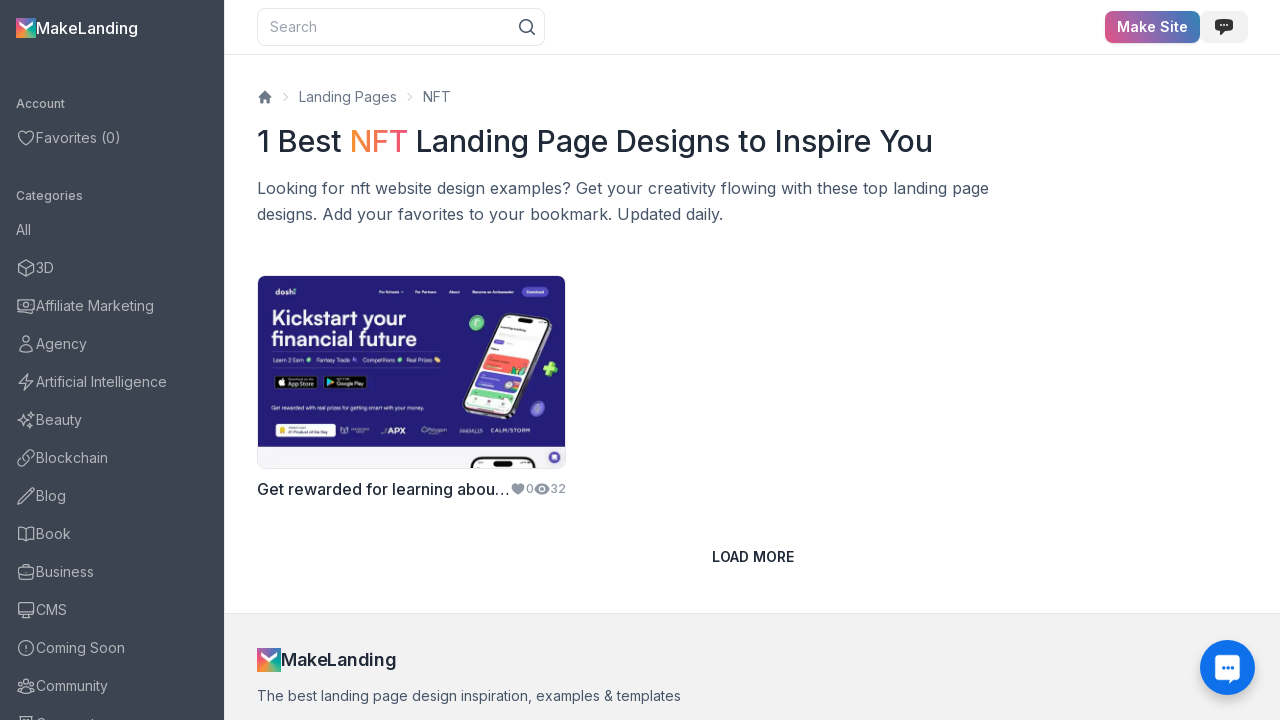

--- FILE ---
content_type: text/html; charset=utf-8
request_url: https://makelanding.ai/design/nft
body_size: 14995
content:
<!DOCTYPE html><html lang="en" data-theme="light"><head><meta charSet="utf-8"/><meta name="viewport" content="width=device-width"/><title>1 Best NFT Landing Page Designs to Inspire You | MakeLanding</title><link rel="apple-touch-icon" sizes="180x180" href="/apple-touch-icon.png"/><link rel="icon" type="image/png" sizes="32x32" href="/favicon-32x32.png"/><link rel="icon" type="image/png" sizes="16x16" href="/favicon-16x16.png"/><link rel="icon" href="/favicon.ico"/><link rel="manifest" href="/site.webmanifest"/><link rel="mask-icon" href="/safari-pinned-tab.svg" color="#5bbad5"/><meta name="msapplication-TileColor" content="#da532c"/><meta name="theme-color" content="#ffffff"/><meta name="description" content="Looking for nft website design examples? Get your creativity flowing with these stunning landing page designs and examples."/><meta name="keywords" content="NFT landing page design, NFT landing page inspiration, NFT landing page template, NFT landing page example, NFT website design, NFT website inspiration, NFT website templates, NFT website examples, MakeLanding"/><meta property="og:title" content="1 Best NFT Landing Page Designs to Inspire You | MakeLanding"/><meta property="og:description" content="Looking for nft website design examples? Get your creativity flowing with these stunning landing page designs."/><meta property="og:image" content="https://makelanding.ai/shareMain.png"/><meta property="og:url" content="https://makelanding.ai/design/nft"/><meta name="twitter:creator" content="@gauravvan"/><link rel="canonical" href="https://makelanding.ai/design/nft"/><link rel="preload" as="image" imageSrcSet="/_next/image?url=https%3A%2F%2Fmake-landing.s3.amazonaws.com%2Fdesign%2Fget-rewarded-for-learning-about-finance-and-web3%2Flanding-page-thumb.jpeg&amp;w=640&amp;q=50 1x, /_next/image?url=https%3A%2F%2Fmake-landing.s3.amazonaws.com%2Fdesign%2Fget-rewarded-for-learning-about-finance-and-web3%2Flanding-page-thumb.jpeg&amp;w=1080&amp;q=50 2x" fetchpriority="high"/><link rel="preload" as="image" imageSrcSet="/_next/image?url=%2F_next%2Fstatic%2Fmedia%2Flogo.b342f825.png&amp;w=32&amp;q=75 1x, /_next/image?url=%2F_next%2Fstatic%2Fmedia%2Flogo.b342f825.png&amp;w=48&amp;q=75 2x" fetchpriority="high"/><meta name="next-head-count" content="21"/><meta name="viewport" content="width=device-width, initial-scale=1"/><meta property="og:type" content="website"/><meta name="twitter:card" content="summary_large_image"/><script defer="" data-domain="makelanding.ai" src="https://plausible.io/js/script.js"></script><script async="" src="https://reflio.com/js/reflio.min.js" data-reflio="m93rg9r8gr3ym19"></script><script strategy="afterInteractive" src="https://www.socialintents.com/api/chat/socialintents.1.4.js#2c9fa6c39641053401964ac834420900" async=""></script><link rel="preload" href="/_next/static/media/a34f9d1faa5f3315-s.p.woff2" as="font" type="font/woff2" crossorigin="anonymous" data-next-font="size-adjust"/><link rel="preload" href="/_next/static/css/c0709b9e261792f6.css" as="style"/><link rel="stylesheet" href="/_next/static/css/c0709b9e261792f6.css" data-n-g=""/><noscript data-n-css=""></noscript><script defer="" nomodule="" src="/_next/static/chunks/polyfills-c67a75d1b6f99dc8.js"></script><script src="/_next/static/chunks/webpack-36d12a75f0098f30.js" defer=""></script><script src="/_next/static/chunks/framework-73b8966a3c579ab0.js" defer=""></script><script src="/_next/static/chunks/main-116d834b46153bc0.js" defer=""></script><script src="/_next/static/chunks/pages/_app-76e3f6fe72abf624.js" defer=""></script><script src="/_next/static/chunks/237-d6367b91bc3fda1c.js" defer=""></script><script src="/_next/static/chunks/675-67481963a7397d24.js" defer=""></script><script src="/_next/static/chunks/693-3ba5c7dfdfb210d5.js" defer=""></script><script src="/_next/static/chunks/88-9031b8f23c838558.js" defer=""></script><script src="/_next/static/chunks/248-267cf894aa176f75.js" defer=""></script><script src="/_next/static/chunks/247-a0b0858dbf3a683f.js" defer=""></script><script src="/_next/static/chunks/pages/design/%5BcategoryId%5D-16ed9ddc8dc164b6.js" defer=""></script><script src="/_next/static/r-xZ_4mBqYYvs8hjoss2z/_buildManifest.js" defer=""></script><script src="/_next/static/r-xZ_4mBqYYvs8hjoss2z/_ssgManifest.js" defer=""></script><style id="__jsx-1168285754">html{font-family:'__Inter_a184c8', '__Inter_Fallback_a184c8'}</style></head><body><div id="__next"><div class="drawer drawer-mobile"><input id="my-drawer-2" type="checkbox" class="drawer-toggle"/><div class="drawer-content flex flex-col items-start justify-start"><header class="bg-base-100 border-b w-full"><div class="flex justify-between items-center gap-12 lg:gap-20 mx-auto px-4 lg:px-8 py-2"><a aria-current="page" title="Go to MakeLanding: landing pages design &amp; inspiration" class="flex gap-1.5 items-center hover:bg-base-200 p-1 -m-1 rounded lg:hidden" href="/design"><img alt="Make Landing logo" fetchpriority="high" width="20" height="20" decoding="async" data-nimg="1" class="w-5 h-5" style="color:transparent" srcSet="/_next/image?url=%2F_next%2Fstatic%2Fmedia%2Flogo.b342f825.png&amp;w=32&amp;q=75 1x, /_next/image?url=%2F_next%2Fstatic%2Fmedia%2Flogo.b342f825.png&amp;w=48&amp;q=75 2x" src="/_next/image?url=%2F_next%2Fstatic%2Fmedia%2Flogo.b342f825.png&amp;w=48&amp;q=75"/><strong class="font-medium text-base">MakeLanding</strong></a><div class="flex-1 hidden md:flex items-center justify-start gap-4 lg:gap-12"><div class="w-72 z-10"><div class="relative"><div class="relative w-full cursor-default rounded-lg bg-base-100 text-left focus:outline-none focus-visible:ring-2 focus-visible:ring-base-100 focus-visible:ring-opacity-75 focus-visible:ring-offset-2 focus-visible:ring-offset-[#f37055] sm:text-sm group"><input class="w-full py-2 pl-3 pr-10 text-sm leading-5 text-base-content border rounded-lg focus:ring-0 focus:outline-[#f37055]" placeholder="Search" id="headlessui-combobox-input-:R1cj6:" role="combobox" type="text" aria-expanded="false" aria-autocomplete="list" data-headlessui-state=""/><button class="absolute inset-y-0 right-0 flex items-center pr-2" title="Search landing pages by category" id="headlessui-combobox-button-:R2cj6:" type="button" tabindex="-1" aria-haspopup="listbox" aria-expanded="false" data-headlessui-state=""><svg xmlns="http://www.w3.org/2000/svg" viewBox="0 0 20 20" fill="currentColor" class="w-5 h-5 text-base-content-secondary"><path fill-rule="evenodd" d="M9 3.5a5.5 5.5 0 100 11 5.5 5.5 0 000-11zM2 9a7 7 0 1112.452 4.391l3.328 3.329a.75.75 0 11-1.06 1.06l-3.329-3.328A7 7 0 012 9z" clip-rule="evenodd"></path></svg></button></div></div></div></div><div class="hidden lg:flex items-center gap-x-4"><a class="btn btn-gradient btn-sm" href="/">Make site</a><button class="btn btn-sm btn-neutral gap-1 btn-square" data-tooltip-id="tooltip" data-tooltip-content="Talk to support" title="Chat with support"><svg xmlns="http://www.w3.org/2000/svg" viewBox="0 0 20 20" fill="currentColor" class="w-5 h-5"><path fill-rule="evenodd" d="M10 2c-2.236 0-4.43.18-6.57.524C1.993 2.755 1 4.014 1 5.426v5.148c0 1.413.993 2.67 2.43 2.902.848.137 1.705.248 2.57.331v3.443a.75.75 0 001.28.53l3.58-3.579a.78.78 0 01.527-.224 41.202 41.202 0 005.183-.5c1.437-.232 2.43-1.49 2.43-2.903V5.426c0-1.413-.993-2.67-2.43-2.902A41.289 41.289 0 0010 2zm0 7a1 1 0 100-2 1 1 0 000 2zM8 8a1 1 0 11-2 0 1 1 0 012 0zm5 1a1 1 0 100-2 1 1 0 000 2z" clip-rule="evenodd"></path></svg></button></div><label for="my-drawer-2" class="btn btn-ghost btn-sm btn-square drawer-button lg:hidden" title="open/close menu"><svg xmlns="http://www.w3.org/2000/svg" fill="none" viewBox="0 0 24 24" stroke-width="1.5" stroke="currentColor" class="w-6 h-6"><path stroke-linecap="round" stroke-linejoin="round" d="M3.75 6.75h16.5M3.75 12h16.5m-16.5 5.25h16.5"></path></svg></label></div></header><main class="w-full p-4 md:p-8 max-w-[100rem]"><style>
    #nprogress {
      pointer-events: none;
    }
    #nprogress .bar {
      background: #f37055;
      position: fixed;
      z-index: 9999;
      top: 0;
      left: 0;
      width: 100%;
      height: 3px;
    }
    #nprogress .peg {
      display: block;
      position: absolute;
      right: 0px;
      width: 100px;
      height: 100%;
      box-shadow: 0 0 10px #f37055, 0 0 5px #f37055;
      opacity: 1;
      -webkit-transform: rotate(3deg) translate(0px, -4px);
      -ms-transform: rotate(3deg) translate(0px, -4px);
      transform: rotate(3deg) translate(0px, -4px);
    }
    #nprogress .spinner {
      display: block;
      position: fixed;
      z-index: 1031;
      top: 15px;
      right: 15px;
    }
    #nprogress .spinner-icon {
      width: 18px;
      height: 18px;
      box-sizing: border-box;
      border: solid 2px transparent;
      border-top-color: #f37055;
      border-left-color: #f37055;
      border-radius: 50%;
      -webkit-animation: nprogresss-spinner 400ms linear infinite;
      animation: nprogress-spinner 400ms linear infinite;
    }
    .nprogress-custom-parent {
      overflow: hidden;
      position: relative;
    }
    .nprogress-custom-parent #nprogress .spinner,
    .nprogress-custom-parent #nprogress .bar {
      position: absolute;
    }
    @-webkit-keyframes nprogress-spinner {
      0% {
        -webkit-transform: rotate(0deg);
      }
      100% {
        -webkit-transform: rotate(360deg);
      }
    }
    @keyframes nprogress-spinner {
      0% {
        transform: rotate(0deg);
      }
      100% {
        transform: rotate(360deg);
      }
    }
  </style><div class=""><div class="text-sm breadcrumbs text-base-content-secondary/80 mb-4 py-0"><ul><li><a class="link link-hover hover:text-base-content" title="home" href="/"><svg xmlns="http://www.w3.org/2000/svg" viewBox="0 0 20 20" fill="currentColor" class="w-4 h-4"><path fill-rule="evenodd" d="M9.293 2.293a1 1 0 011.414 0l7 7A1 1 0 0117 11h-1v6a1 1 0 01-1 1h-2a1 1 0 01-1-1v-3a1 1 0 00-1-1H9a1 1 0 00-1 1v3a1 1 0 01-1 1H5a1 1 0 01-1-1v-6H3a1 1 0 01-.707-1.707l7-7z" clip-rule="evenodd"></path></svg></a></li><li><a class="link link-hover hover:text-base-content" title="landing page design" href="/design">Landing Pages</a></li><li><a class="link link-hover hover:text-base-content" title="NFT landing page design" href="/design/nft">NFT</a></li></ul></div><div class="mb-8 md:mb-12 max-w-3xl"><h1 class="text-2xl sm:text-3xl font-medium mb-4">1<!-- --> Best<!-- --> <span class="text-gradient-warm">NFT</span> Landing Page Designs to Inspire You</h1><h2 class="text-base-content-secondary leading-relaxed">Looking for <!-- -->nft<!-- --> website design examples? Get your creativity flowing with these top landing page designs. Add your favorites to your bookmark. Updated daily.</h2></div><div class="grid grid-cols-1 md:grid-cols-2 xl:grid-cols-3 gap-8 md:gap-y-12 mb-8"><a class="select-none cursor-pointer group rounded-xl group" href="/post/get-rewarded-for-learning-about-finance-and-web3"><div class="relative mb-2"><div class="relative rounded-lg overflow-hidden border"><img alt="Get rewarded for learning about finance and web3 landing page design" fetchpriority="high" width="500" height="300" decoding="async" data-nimg="1" class="w-full object-cover object-top" style="color:transparent;background-size:cover;background-position:50% 50%;background-repeat:no-repeat;background-image:url(&quot;data:image/svg+xml;charset=utf-8,%3Csvg xmlns=&#x27;http%3A//www.w3.org/2000/svg&#x27; viewBox=&#x27;0 0 500 300&#x27;%3E%3Cfilter id=&#x27;b&#x27; color-interpolation-filters=&#x27;sRGB&#x27;%3E%3CfeGaussianBlur stdDeviation=&#x27;20&#x27;/%3E%3C/filter%3E%3Cimage preserveAspectRatio=&#x27;none&#x27; filter=&#x27;url(%23b)&#x27; x=&#x27;0&#x27; y=&#x27;0&#x27; height=&#x27;100%25&#x27; width=&#x27;100%25&#x27; href=&#x27;[data-uri]&#x27;/%3E%3C/svg%3E&quot;)" srcSet="/_next/image?url=https%3A%2F%2Fmake-landing.s3.amazonaws.com%2Fdesign%2Fget-rewarded-for-learning-about-finance-and-web3%2Flanding-page-thumb.jpeg&amp;w=640&amp;q=50 1x, /_next/image?url=https%3A%2F%2Fmake-landing.s3.amazonaws.com%2Fdesign%2Fget-rewarded-for-learning-about-finance-and-web3%2Flanding-page-thumb.jpeg&amp;w=1080&amp;q=50 2x" src="/_next/image?url=https%3A%2F%2Fmake-landing.s3.amazonaws.com%2Fdesign%2Fget-rewarded-for-learning-about-finance-and-web3%2Flanding-page-thumb.jpeg&amp;w=1080&amp;q=50"/><div class="hidden group-hover:block absolute -inset-4 z-10 duration-100 animate-opacity bg-neutral/40 blur-xl"></div><div class="hidden group-hover:flex items-start justify-end gap-4 absolute top-4 inset-x-4 z-20 duration-100"><div class="bg-base-100 shadow rounded-lg"><button class=" btn btn-ghost btn-square btn-sm h-10 w-10" aria-label="Visit www.doshi.app" data-tooltip-id="tooltip" data-tooltip-content="Visit www.doshi.app"><svg xmlns="http://www.w3.org/2000/svg" fill="none" viewBox="0 0 24 24" stroke-width="1.5" stroke="currentColor" class="w-5 h-5 text-base-content"><path stroke-linecap="round" stroke-linejoin="round" d="M4.5 19.5l15-15m0 0H8.25m11.25 0v11.25"></path></svg></button></div><div class="bg-base-100 shadow rounded-lg"><button class=" btn btn-ghost btn-square btn-sm h-10 w-10" aria-label="Like this landing page design" data-tooltip-id="tooltip" data-tooltip-content="Add to favorites"><svg xmlns="http://www.w3.org/2000/svg" fill="none" viewBox="0 0 24 24" stroke-width="1.5" stroke="currentColor" class="w-5 h-5 text-base-content"><path stroke-linecap="round" stroke-linejoin="round" d="M21 8.25c0-2.485-2.099-4.5-4.688-4.5-1.935 0-3.597 1.126-4.312 2.733-.715-1.607-2.377-2.733-4.313-2.733C5.1 3.75 3 5.765 3 8.25c0 7.22 9 12 9 12s9-4.78 9-12z"></path></svg></button></div></div><div class="hidden group-hover:flex items-end justify-between gap-4 absolute bottom-4 inset-x-4 z-20 duration-100"><div><div class="flex gap-2 flex-wrap"><span class="badge badge-sm badge-ghost shadow">Finance</span><span class="badge badge-sm badge-ghost shadow">Education</span><span class="badge badge-sm badge-ghost shadow">Mobile App</span><span class="badge badge-sm badge-ghost shadow">NFT</span><span class="badge badge-sm badge-ghost shadow">Social Media</span></div></div></div></div></div><div class="flex justify-between items-center gap-x-4 gap-y-1"><h3 class="font-medium truncate">Get rewarded for learning about finance and web3</h3><div class="flex flex-row gap-2.5 items-center text-xs text-base-content-secondary font-medium duration-100 text-opacity-60 group-hover:text-opacity-100"><div class="flex gap-0.5 items-center " aria-label="landing page with 0 likes"><svg xmlns="http://www.w3.org/2000/svg" viewBox="0 0 20 20" fill="currentColor" class="w-4 h-4 group-hover:text-[#ef4e7b] "><path d="M9.653 16.915l-.005-.003-.019-.01a20.759 20.759 0 01-1.162-.682 22.045 22.045 0 01-2.582-1.9C4.045 12.733 2 10.352 2 7.5a4.5 4.5 0 018-2.828A4.5 4.5 0 0118 7.5c0 2.852-2.044 5.233-3.885 6.82a22.049 22.049 0 01-3.744 2.582l-.019.01-.005.003h-.002a.739.739 0 01-.69.001l-.002-.001z"></path></svg>0</div><div class="flex gap-0.5 items-center" aria-label="landing page with 32 views"><svg xmlns="http://www.w3.org/2000/svg" viewBox="0 0 20 20" fill="currentColor" class="w-4 h-4 group-hover:text-[#a166ab] "><path d="M10 12.5a2.5 2.5 0 100-5 2.5 2.5 0 000 5z"></path><path fill-rule="evenodd" d="M.664 10.59a1.651 1.651 0 010-1.186A10.004 10.004 0 0110 3c4.257 0 7.893 2.66 9.336 6.41.147.381.146.804 0 1.186A10.004 10.004 0 0110 17c-4.257 0-7.893-2.66-9.336-6.41zM14 10a4 4 0 11-8 0 4 4 0 018 0z" clip-rule="evenodd"></path></svg>32</div></div></div></a></div><div class="mx-auto text-center"><button class="btn btn-ghost ">Load more</button></div></div><div style="position:fixed;z-index:9999;top:16px;left:16px;right:16px;bottom:16px;pointer-events:none"></div></main><footer class="bg-base-200 border-t w-full mt-auto"><div class="p-4 md:p-8 space-y-4 md:space-y-8 text-center md:text-left text-sm md:mx-0 mx-auto"><div class=""><a aria-current="page" class="flex gap-2 justify-center md:justify-start items-center" href="/design"><img alt="Make Landing logo" fetchpriority="high" width="24" height="24" decoding="async" data-nimg="1" class="w-6 h-6" style="color:transparent;background-size:cover;background-position:50% 50%;background-repeat:no-repeat;background-image:url(&quot;data:image/svg+xml;charset=utf-8,%3Csvg xmlns=&#x27;http%3A//www.w3.org/2000/svg&#x27; viewBox=&#x27;0 0 8 8&#x27;%3E%3Cfilter id=&#x27;b&#x27; color-interpolation-filters=&#x27;sRGB&#x27;%3E%3CfeGaussianBlur stdDeviation=&#x27;1&#x27;/%3E%3C/filter%3E%3Cimage preserveAspectRatio=&#x27;none&#x27; filter=&#x27;url(%23b)&#x27; x=&#x27;0&#x27; y=&#x27;0&#x27; height=&#x27;100%25&#x27; width=&#x27;100%25&#x27; href=&#x27;[data-uri]&#x27;/%3E%3C/svg%3E&quot;)" srcSet="/_next/image?url=%2F_next%2Fstatic%2Fmedia%2Flogo.b342f825.png&amp;w=32&amp;q=75 1x, /_next/image?url=%2F_next%2Fstatic%2Fmedia%2Flogo.b342f825.png&amp;w=48&amp;q=75 2x" src="/_next/image?url=%2F_next%2Fstatic%2Fmedia%2Flogo.b342f825.png&amp;w=48&amp;q=75"/><strong class="font-semibold tracking-tight text-base md:text-lg">MakeLanding</strong></a><p class="mt-3 text-sm text-base-content-secondary">The best landing page design inspiration, examples &amp; templates</p><p class="mt-3 text-sm text-base-content-secondary/80">Copyright © <!-- -->2025<!-- --> - All right reserved</p></div></div></footer></div><div class="drawer-side border-r"><label for="my-drawer-2" class="drawer-overlay"></label><div class="flex flex-col px-4 w-56 bg-neutral text-neutral-content"><div class="py-4"><a aria-current="page" title="MakeLanding landing pages inspiration page" class="h-[2rem] flex gap-2 items-center hover:bg-neutral-content/10 p-1 -m-1 rounded" href="/design"><img alt="Make Landing logo" fetchpriority="high" width="20" height="20" decoding="async" data-nimg="1" class="w-5 h-5" style="color:transparent;background-size:cover;background-position:50% 50%;background-repeat:no-repeat;background-image:url(&quot;data:image/svg+xml;charset=utf-8,%3Csvg xmlns=&#x27;http%3A//www.w3.org/2000/svg&#x27; viewBox=&#x27;0 0 8 8&#x27;%3E%3Cfilter id=&#x27;b&#x27; color-interpolation-filters=&#x27;sRGB&#x27;%3E%3CfeGaussianBlur stdDeviation=&#x27;1&#x27;/%3E%3C/filter%3E%3Cimage preserveAspectRatio=&#x27;none&#x27; filter=&#x27;url(%23b)&#x27; x=&#x27;0&#x27; y=&#x27;0&#x27; height=&#x27;100%25&#x27; width=&#x27;100%25&#x27; href=&#x27;[data-uri]&#x27;/%3E%3C/svg%3E&quot;)" srcSet="/_next/image?url=%2F_next%2Fstatic%2Fmedia%2Flogo.b342f825.png&amp;w=32&amp;q=75 1x, /_next/image?url=%2F_next%2Fstatic%2Fmedia%2Flogo.b342f825.png&amp;w=48&amp;q=75 2x" src="/_next/image?url=%2F_next%2Fstatic%2Fmedia%2Flogo.b342f825.png&amp;w=48&amp;q=75"/><strong class="font-medium text-sm md:text-base">MakeLanding</strong></a></div><div class="py-10 space-y-8"><div><p class="text-xs font-medium text-neutral-content/60 mb-2">Account</p><div class=""><a class="flex gap-2 text-sm hover:text-neutral-content link no-underline -mx-2 p-2 hover:bg-neutral-content/10 rounded duration-100 cursor-pointer text-neutral-content/60" title="Your favorites landing page designs" href="/design/favorites"><svg xmlns="http://www.w3.org/2000/svg" fill="none" viewBox="0 0 24 24" stroke-width="1.5" stroke="currentColor" class="w-5 h-5"><path stroke-linecap="round" stroke-linejoin="round" d="M21 8.25c0-2.485-2.099-4.5-4.688-4.5-1.935 0-3.597 1.126-4.312 2.733-.715-1.607-2.377-2.733-4.313-2.733C5.1 3.75 3 5.765 3 8.25c0 7.22 9 12 9 12s9-4.78 9-12z"></path></svg>Favorites (<!-- -->0<!-- -->)</a></div></div><div><p class="text-xs font-medium text-neutral-content/60 mb-2">Categories</p><ul class="space-y-0.5"><li><a class="flex gap-2 text-sm hover:text-neutral-content link no-underline -mx-2 p-2 hover:bg-neutral-content/10 rounded duration-100 cursor-pointer text-neutral-content/60" title="All landing page design" href="/design">All</a></li><li><a class="flex gap-2 text-sm hover:text-neutral-content link no-underline -mx-2 p-2 hover:bg-neutral-content/10 rounded duration-100 cursor-pointer text-neutral-content/60" title="3D landing page design" href="/design/3d"><svg xmlns="http://www.w3.org/2000/svg" fill="none" viewBox="0 0 24 24" stroke-width="1.5" stroke="currentColor" class="w-5 h-5"><path stroke-linecap="round" stroke-linejoin="round" d="M21 7.5l-9-5.25L3 7.5m18 0l-9 5.25m9-5.25v9l-9 5.25M3 7.5l9 5.25M3 7.5v9l9 5.25m0-9v9"></path></svg> <!-- -->3D</a></li><li><a class="flex gap-2 text-sm hover:text-neutral-content link no-underline -mx-2 p-2 hover:bg-neutral-content/10 rounded duration-100 cursor-pointer text-neutral-content/60" title="Affiliate Marketing landing page design" href="/design/affiliate-marketing"><svg xmlns="http://www.w3.org/2000/svg" fill="none" viewBox="0 0 24 24" stroke-width="1.5" stroke="currentColor" class="w-5 h-5"><path stroke-linecap="round" stroke-linejoin="round" d="M2.25 18.75a60.07 60.07 0 0115.797 2.101c.727.198 1.453-.342 1.453-1.096V18.75M3.75 4.5v.75A.75.75 0 013 6h-.75m0 0v-.375c0-.621.504-1.125 1.125-1.125H20.25M2.25 6v9m18-10.5v.75c0 .414.336.75.75.75h.75m-1.5-1.5h.375c.621 0 1.125.504 1.125 1.125v9.75c0 .621-.504 1.125-1.125 1.125h-.375m1.5-1.5H21a.75.75 0 00-.75.75v.75m0 0H3.75m0 0h-.375a1.125 1.125 0 01-1.125-1.125V15m1.5 1.5v-.75A.75.75 0 003 15h-.75M15 10.5a3 3 0 11-6 0 3 3 0 016 0zm3 0h.008v.008H18V10.5zm-12 0h.008v.008H6V10.5z"></path></svg> <!-- -->Affiliate Marketing</a></li><li><a class="flex gap-2 text-sm hover:text-neutral-content link no-underline -mx-2 p-2 hover:bg-neutral-content/10 rounded duration-100 cursor-pointer text-neutral-content/60" title="Agency landing page design" href="/design/agency"><svg xmlns="http://www.w3.org/2000/svg" fill="none" viewBox="0 0 24 24" stroke-width="1.5" stroke="currentColor" class="w-5 h-5"><path stroke-linecap="round" stroke-linejoin="round" d="M15.75 6a3.75 3.75 0 11-7.5 0 3.75 3.75 0 017.5 0zM4.501 20.118a7.5 7.5 0 0114.998 0A17.933 17.933 0 0112 21.75c-2.676 0-5.216-.584-7.499-1.632z"></path></svg> <!-- -->Agency</a></li><li><a class="flex gap-2 text-sm hover:text-neutral-content link no-underline -mx-2 p-2 hover:bg-neutral-content/10 rounded duration-100 cursor-pointer text-neutral-content/60" title="Artificial Intelligence landing page design" href="/design/artificial-intelligence"><svg xmlns="http://www.w3.org/2000/svg" fill="none" viewBox="0 0 24 24" stroke-width="1.5" stroke="currentColor" class="w-5 h-5"><path stroke-linecap="round" stroke-linejoin="round" d="M3.75 13.5l10.5-11.25L12 10.5h8.25L9.75 21.75 12 13.5H3.75z"></path></svg> <!-- -->Artificial Intelligence</a></li><li><a class="flex gap-2 text-sm hover:text-neutral-content link no-underline -mx-2 p-2 hover:bg-neutral-content/10 rounded duration-100 cursor-pointer text-neutral-content/60" title="Beauty landing page design" href="/design/beauty"><svg xmlns="http://www.w3.org/2000/svg" fill="none" viewBox="0 0 24 24" stroke-width="1.5" stroke="currentColor" class="w-5 h-5"><path stroke-linecap="round" stroke-linejoin="round" d="M9.813 15.904L9 18.75l-.813-2.846a4.5 4.5 0 00-3.09-3.09L2.25 12l2.846-.813a4.5 4.5 0 003.09-3.09L9 5.25l.813 2.846a4.5 4.5 0 003.09 3.09L15.75 12l-2.846.813a4.5 4.5 0 00-3.09 3.09zM18.259 8.715L18 9.75l-.259-1.035a3.375 3.375 0 00-2.455-2.456L14.25 6l1.036-.259a3.375 3.375 0 002.455-2.456L18 2.25l.259 1.035a3.375 3.375 0 002.456 2.456L21.75 6l-1.035.259a3.375 3.375 0 00-2.456 2.456zM16.894 20.567L16.5 21.75l-.394-1.183a2.25 2.25 0 00-1.423-1.423L13.5 18.75l1.183-.394a2.25 2.25 0 001.423-1.423l.394-1.183.394 1.183a2.25 2.25 0 001.423 1.423l1.183.394-1.183.394a2.25 2.25 0 00-1.423 1.423z"></path></svg> <!-- -->Beauty</a></li><li><a class="flex gap-2 text-sm hover:text-neutral-content link no-underline -mx-2 p-2 hover:bg-neutral-content/10 rounded duration-100 cursor-pointer text-neutral-content/60" title="Blockchain landing page design" href="/design/blockchain"><svg xmlns="http://www.w3.org/2000/svg" fill="none" viewBox="0 0 24 24" stroke-width="1.5" stroke="currentColor" class="w-5 h-5"><path stroke-linecap="round" stroke-linejoin="round" d="M13.19 8.688a4.5 4.5 0 011.242 7.244l-4.5 4.5a4.5 4.5 0 01-6.364-6.364l1.757-1.757m13.35-.622l1.757-1.757a4.5 4.5 0 00-6.364-6.364l-4.5 4.5a4.5 4.5 0 001.242 7.244"></path></svg> <!-- -->Blockchain</a></li><li><a class="flex gap-2 text-sm hover:text-neutral-content link no-underline -mx-2 p-2 hover:bg-neutral-content/10 rounded duration-100 cursor-pointer text-neutral-content/60" title="Blog landing page design" href="/design/blog"><svg xmlns="http://www.w3.org/2000/svg" fill="none" viewBox="0 0 24 24" stroke-width="1.5" stroke="currentColor" class="w-5 h-5"><path stroke-linecap="round" stroke-linejoin="round" d="M16.862 4.487l1.687-1.688a1.875 1.875 0 112.652 2.652L6.832 19.82a4.5 4.5 0 01-1.897 1.13l-2.685.8.8-2.685a4.5 4.5 0 011.13-1.897L16.863 4.487zm0 0L19.5 7.125"></path></svg> <!-- -->Blog</a></li><li><a class="flex gap-2 text-sm hover:text-neutral-content link no-underline -mx-2 p-2 hover:bg-neutral-content/10 rounded duration-100 cursor-pointer text-neutral-content/60" title="Book landing page design" href="/design/book"><svg xmlns="http://www.w3.org/2000/svg" fill="none" viewBox="0 0 24 24" stroke-width="1.5" stroke="currentColor" class="w-5 h-5"><path stroke-linecap="round" stroke-linejoin="round" d="M12 6.042A8.967 8.967 0 006 3.75c-1.052 0-2.062.18-3 .512v14.25A8.987 8.987 0 016 18c2.305 0 4.408.867 6 2.292m0-14.25a8.966 8.966 0 016-2.292c1.052 0 2.062.18 3 .512v14.25A8.987 8.987 0 0018 18a8.967 8.967 0 00-6 2.292m0-14.25v14.25"></path></svg> <!-- -->Book</a></li><li><a class="flex gap-2 text-sm hover:text-neutral-content link no-underline -mx-2 p-2 hover:bg-neutral-content/10 rounded duration-100 cursor-pointer text-neutral-content/60" title="Business landing page design" href="/design/business"><svg xmlns="http://www.w3.org/2000/svg" fill="none" viewBox="0 0 24 24" stroke-width="1.5" stroke="currentColor" class="w-5 h-5"><path stroke-linecap="round" stroke-linejoin="round" d="M20.25 14.15v4.25c0 1.094-.787 2.036-1.872 2.18-2.087.277-4.216.42-6.378.42s-4.291-.143-6.378-.42c-1.085-.144-1.872-1.086-1.872-2.18v-4.25m16.5 0a2.18 2.18 0 00.75-1.661V8.706c0-1.081-.768-2.015-1.837-2.175a48.114 48.114 0 00-3.413-.387m4.5 8.006c-.194.165-.42.295-.673.38A23.978 23.978 0 0112 15.75c-2.648 0-5.195-.429-7.577-1.22a2.016 2.016 0 01-.673-.38m0 0A2.18 2.18 0 013 12.489V8.706c0-1.081.768-2.015 1.837-2.175a48.111 48.111 0 013.413-.387m7.5 0V5.25A2.25 2.25 0 0013.5 3h-3a2.25 2.25 0 00-2.25 2.25v.894m7.5 0a48.667 48.667 0 00-7.5 0M12 12.75h.008v.008H12v-.008z"></path></svg> <!-- -->Business</a></li><li><a class="flex gap-2 text-sm hover:text-neutral-content link no-underline -mx-2 p-2 hover:bg-neutral-content/10 rounded duration-100 cursor-pointer text-neutral-content/60" title="CMS landing page design" href="/design/cms"><svg xmlns="http://www.w3.org/2000/svg" fill="none" viewBox="0 0 24 24" stroke-width="1.5" stroke="currentColor" class="w-5 h-5"><path stroke-linecap="round" stroke-linejoin="round" d="M9 17.25v1.007a3 3 0 01-.879 2.122L7.5 21h9l-.621-.621A3 3 0 0115 18.257V17.25m6-12V15a2.25 2.25 0 01-2.25 2.25H5.25A2.25 2.25 0 013 15V5.25m18 0A2.25 2.25 0 0018.75 3H5.25A2.25 2.25 0 003 5.25m18 0V12a2.25 2.25 0 01-2.25 2.25H5.25A2.25 2.25 0 013 12V5.25"></path></svg> <!-- -->CMS</a></li><li><a class="flex gap-2 text-sm hover:text-neutral-content link no-underline -mx-2 p-2 hover:bg-neutral-content/10 rounded duration-100 cursor-pointer text-neutral-content/60" title="Coming Soon landing page design" href="/design/coming-soon"><svg xmlns="http://www.w3.org/2000/svg" fill="none" viewBox="0 0 24 24" stroke-width="1.5" stroke="currentColor" class="w-5 h-5"><path stroke-linecap="round" stroke-linejoin="round" d="M12 9v3.75m9-.75a9 9 0 11-18 0 9 9 0 0118 0zm-9 3.75h.008v.008H12v-.008z"></path></svg> <!-- -->Coming Soon</a></li><li><a class="flex gap-2 text-sm hover:text-neutral-content link no-underline -mx-2 p-2 hover:bg-neutral-content/10 rounded duration-100 cursor-pointer text-neutral-content/60" title="Community landing page design" href="/design/community"><svg xmlns="http://www.w3.org/2000/svg" fill="none" viewBox="0 0 24 24" stroke-width="1.5" stroke="currentColor" class="w-5 h-5"><path stroke-linecap="round" stroke-linejoin="round" d="M18 18.72a9.094 9.094 0 003.741-.479 3 3 0 00-4.682-2.72m.94 3.198l.001.031c0 .225-.012.447-.037.666A11.944 11.944 0 0112 21c-2.17 0-4.207-.576-5.963-1.584A6.062 6.062 0 016 18.719m12 0a5.971 5.971 0 00-.941-3.197m0 0A5.995 5.995 0 0012 12.75a5.995 5.995 0 00-5.058 2.772m0 0a3 3 0 00-4.681 2.72 8.986 8.986 0 003.74.477m.94-3.197a5.971 5.971 0 00-.94 3.197M15 6.75a3 3 0 11-6 0 3 3 0 016 0zm6 3a2.25 2.25 0 11-4.5 0 2.25 2.25 0 014.5 0zm-13.5 0a2.25 2.25 0 11-4.5 0 2.25 2.25 0 014.5 0z"></path></svg> <!-- -->Community</a></li><li><a class="flex gap-2 text-sm hover:text-neutral-content link no-underline -mx-2 p-2 hover:bg-neutral-content/10 rounded duration-100 cursor-pointer text-neutral-content/60" title="Corporate landing page design" href="/design/corporate"><svg xmlns="http://www.w3.org/2000/svg" fill="none" viewBox="0 0 24 24" stroke-width="1.5" stroke="currentColor" class="w-5 h-5"><path stroke-linecap="round" stroke-linejoin="round" d="M3.75 21h16.5M4.5 3h15M5.25 3v18m13.5-18v18M9 6.75h1.5m-1.5 3h1.5m-1.5 3h1.5m3-6H15m-1.5 3H15m-1.5 3H15M9 21v-3.375c0-.621.504-1.125 1.125-1.125h3.75c.621 0 1.125.504 1.125 1.125V21"></path></svg> <!-- -->Corporate</a></li><li><a class="flex gap-2 text-sm hover:text-neutral-content link no-underline -mx-2 p-2 hover:bg-neutral-content/10 rounded duration-100 cursor-pointer text-neutral-content/60" title="Course landing page design" href="/design/course"><svg xmlns="http://www.w3.org/2000/svg" fill="none" viewBox="0 0 24 24" stroke-width="1.5" stroke="currentColor" class="w-5 h-5"><path stroke-linecap="round" stroke-linejoin="round" d="M17.593 3.322c1.1.128 1.907 1.077 1.907 2.185V21L12 17.25 4.5 21V5.507c0-1.108.806-2.057 1.907-2.185a48.507 48.507 0 0111.186 0z"></path></svg> <!-- -->Course</a></li><li><a class="flex gap-2 text-sm hover:text-neutral-content link no-underline -mx-2 p-2 hover:bg-neutral-content/10 rounded duration-100 cursor-pointer text-neutral-content/60" title="Creative landing page design" href="/design/creative"><svg xmlns="http://www.w3.org/2000/svg" fill="none" viewBox="0 0 24 24" stroke-width="1.5" stroke="currentColor" class="w-5 h-5"><path stroke-linecap="round" stroke-linejoin="round" d="M12 18v-5.25m0 0a6.01 6.01 0 001.5-.189m-1.5.189a6.01 6.01 0 01-1.5-.189m3.75 7.478a12.06 12.06 0 01-4.5 0m3.75 2.383a14.406 14.406 0 01-3 0M14.25 18v-.192c0-.983.658-1.823 1.508-2.316a7.5 7.5 0 10-7.517 0c.85.493 1.509 1.333 1.509 2.316V18"></path></svg> <!-- -->Creative</a></li><li><a class="flex gap-2 text-sm hover:text-neutral-content link no-underline -mx-2 p-2 hover:bg-neutral-content/10 rounded duration-100 cursor-pointer text-neutral-content/60" title="Cryptocurrency landing page design" href="/design/cryptocurrency"><svg xmlns="http://www.w3.org/2000/svg" fill="none" viewBox="0 0 24 24" stroke-width="1.5" stroke="currentColor" class="w-5 h-5"><path stroke-linecap="round" stroke-linejoin="round" d="M12 21a9.004 9.004 0 008.716-6.747M12 21a9.004 9.004 0 01-8.716-6.747M12 21c2.485 0 4.5-4.03 4.5-9S14.485 3 12 3m0 18c-2.485 0-4.5-4.03-4.5-9S9.515 3 12 3m0 0a8.997 8.997 0 017.843 4.582M12 3a8.997 8.997 0 00-7.843 4.582m15.686 0A11.953 11.953 0 0112 10.5c-2.998 0-5.74-1.1-7.843-2.918m15.686 0A8.959 8.959 0 0121 12c0 .778-.099 1.533-.284 2.253m0 0A17.919 17.919 0 0112 16.5c-3.162 0-6.133-.815-8.716-2.247m0 0A9.015 9.015 0 013 12c0-1.605.42-3.113 1.157-4.418"></path></svg> <!-- -->Cryptocurrency</a></li><li><a class="flex gap-2 text-sm hover:text-neutral-content link no-underline -mx-2 p-2 hover:bg-neutral-content/10 rounded duration-100 cursor-pointer text-neutral-content/60" title="Culture landing page design" href="/design/culture"><svg xmlns="http://www.w3.org/2000/svg" fill="none" viewBox="0 0 24 24" stroke-width="1.5" stroke="currentColor" class="w-5 h-5"><path stroke-linecap="round" stroke-linejoin="round" d="M9.53 16.122a3 3 0 00-5.78 1.128 2.25 2.25 0 01-2.4 2.245 4.5 4.5 0 008.4-2.245c0-.399-.078-.78-.22-1.128zm0 0a15.998 15.998 0 003.388-1.62m-5.043-.025a15.994 15.994 0 011.622-3.395m3.42 3.42a15.995 15.995 0 004.764-4.648l3.876-5.814a1.151 1.151 0 00-1.597-1.597L14.146 6.32a15.996 15.996 0 00-4.649 4.763m3.42 3.42a6.776 6.776 0 00-3.42-3.42"></path></svg> <!-- -->Culture</a></li><li><a class="flex gap-2 text-sm hover:text-neutral-content link no-underline -mx-2 p-2 hover:bg-neutral-content/10 rounded duration-100 cursor-pointer text-neutral-content/60" title="Design Tools landing page design" href="/design/design-tools"><svg xmlns="http://www.w3.org/2000/svg" fill="none" viewBox="0 0 24 24" stroke-width="1.5" stroke="currentColor" class="w-5 h-5"><path stroke-linecap="round" stroke-linejoin="round" d="M9 9V4.5M9 9H4.5M9 9L3.75 3.75M9 15v4.5M9 15H4.5M9 15l-5.25 5.25M15 9h4.5M15 9V4.5M15 9l5.25-5.25M15 15h4.5M15 15v4.5m0-4.5l5.25 5.25"></path></svg> <!-- -->Design Tools</a></li><li><a class="flex gap-2 text-sm hover:text-neutral-content link no-underline -mx-2 p-2 hover:bg-neutral-content/10 rounded duration-100 cursor-pointer text-neutral-content/60" title="Development Tools landing page design" href="/design/development-tools"><svg xmlns="http://www.w3.org/2000/svg" fill="none" viewBox="0 0 24 24" stroke-width="1.5" stroke="currentColor" class="w-5 h-5"><path stroke-linecap="round" stroke-linejoin="round" d="M17.25 6.75L22.5 12l-5.25 5.25m-10.5 0L1.5 12l5.25-5.25m7.5-3l-4.5 16.5"></path></svg> <!-- -->Development Tools</a></li><li><a class="flex gap-2 text-sm hover:text-neutral-content link no-underline -mx-2 p-2 hover:bg-neutral-content/10 rounded duration-100 cursor-pointer text-neutral-content/60" title="Ecommerce landing page design" href="/design/ecommerce"><svg xmlns="http://www.w3.org/2000/svg" fill="none" viewBox="0 0 24 24" stroke-width="1.5" stroke="currentColor" class="w-5 h-5"><path stroke-linecap="round" stroke-linejoin="round" d="M13.5 21v-7.5a.75.75 0 01.75-.75h3a.75.75 0 01.75.75V21m-4.5 0H2.36m11.14 0H18m0 0h3.64m-1.39 0V9.349m-16.5 11.65V9.35m0 0a3.001 3.001 0 003.75-.615A2.993 2.993 0 009.75 9.75c.896 0 1.7-.393 2.25-1.016a2.993 2.993 0 002.25 1.016c.896 0 1.7-.393 2.25-1.016a3.001 3.001 0 003.75.614m-16.5 0a3.004 3.004 0 01-.621-4.72L4.318 3.44A1.5 1.5 0 015.378 3h13.243a1.5 1.5 0 011.06.44l1.19 1.189a3 3 0 01-.621 4.72m-13.5 8.65h3.75a.75.75 0 00.75-.75V13.5a.75.75 0 00-.75-.75H6.75a.75.75 0 00-.75.75v3.75c0 .415.336.75.75.75z"></path></svg> <!-- -->Ecommerce</a></li><li><a class="flex gap-2 text-sm hover:text-neutral-content link no-underline -mx-2 p-2 hover:bg-neutral-content/10 rounded duration-100 cursor-pointer text-neutral-content/60" title="Education landing page design" href="/design/education"><svg xmlns="http://www.w3.org/2000/svg" fill="none" viewBox="0 0 24 24" stroke-width="1.5" stroke="currentColor" class="w-5 h-5"><path stroke-linecap="round" stroke-linejoin="round" d="M4.26 10.147a60.436 60.436 0 00-.491 6.347A48.627 48.627 0 0112 20.904a48.627 48.627 0 018.232-4.41 60.46 60.46 0 00-.491-6.347m-15.482 0a50.57 50.57 0 00-2.658-.813A59.905 59.905 0 0112 3.493a59.902 59.902 0 0110.399 5.84c-.896.248-1.783.52-2.658.814m-15.482 0A50.697 50.697 0 0112 13.489a50.702 50.702 0 017.74-3.342M6.75 15a.75.75 0 100-1.5.75.75 0 000 1.5zm0 0v-3.675A55.378 55.378 0 0112 8.443m-7.007 11.55A5.981 5.981 0 006.75 15.75v-1.5"></path></svg> <!-- -->Education</a></li><li><a class="flex gap-2 text-sm hover:text-neutral-content link no-underline -mx-2 p-2 hover:bg-neutral-content/10 rounded duration-100 cursor-pointer text-neutral-content/60" title="Entertainment landing page design" href="/design/entertainment"><svg xmlns="http://www.w3.org/2000/svg" fill="none" viewBox="0 0 24 24" stroke-width="1.5" stroke="currentColor" class="w-5 h-5"><path stroke-linecap="round" stroke-linejoin="round" d="M14.25 6.087c0-.355.186-.676.401-.959.221-.29.349-.634.349-1.003 0-1.036-1.007-1.875-2.25-1.875s-2.25.84-2.25 1.875c0 .369.128.713.349 1.003.215.283.401.604.401.959v0a.64.64 0 01-.657.643 48.39 48.39 0 01-4.163-.3c.186 1.613.293 3.25.315 4.907a.656.656 0 01-.658.663v0c-.355 0-.676-.186-.959-.401a1.647 1.647 0 00-1.003-.349c-1.036 0-1.875 1.007-1.875 2.25s.84 2.25 1.875 2.25c.369 0 .713-.128 1.003-.349.283-.215.604-.401.959-.401v0c.31 0 .555.26.532.57a48.039 48.039 0 01-.642 5.056c1.518.19 3.058.309 4.616.354a.64.64 0 00.657-.643v0c0-.355-.186-.676-.401-.959a1.647 1.647 0 01-.349-1.003c0-1.035 1.008-1.875 2.25-1.875 1.243 0 2.25.84 2.25 1.875 0 .369-.128.713-.349 1.003-.215.283-.4.604-.4.959v0c0 .333.277.599.61.58a48.1 48.1 0 005.427-.63 48.05 48.05 0 00.582-4.717.532.532 0 00-.533-.57v0c-.355 0-.676.186-.959.401-.29.221-.634.349-1.003.349-1.035 0-1.875-1.007-1.875-2.25s.84-2.25 1.875-2.25c.37 0 .713.128 1.003.349.283.215.604.401.96.401v0a.656.656 0 00.658-.663 48.422 48.422 0 00-.37-5.36c-1.886.342-3.81.574-5.766.689a.578.578 0 01-.61-.58v0z"></path></svg> <!-- -->Entertainment</a></li><li><a class="flex gap-2 text-sm hover:text-neutral-content link no-underline -mx-2 p-2 hover:bg-neutral-content/10 rounded duration-100 cursor-pointer text-neutral-content/60" title="Event landing page design" href="/design/event"><svg xmlns="http://www.w3.org/2000/svg" fill="none" viewBox="0 0 24 24" stroke-width="1.5" stroke="currentColor" class="w-5 h-5"><path stroke-linecap="round" stroke-linejoin="round" d="M16.5 6v.75m0 3v.75m0 3v.75m0 3V18m-9-5.25h5.25M7.5 15h3M3.375 5.25c-.621 0-1.125.504-1.125 1.125v3.026a2.999 2.999 0 010 5.198v3.026c0 .621.504 1.125 1.125 1.125h17.25c.621 0 1.125-.504 1.125-1.125v-3.026a2.999 2.999 0 010-5.198V6.375c0-.621-.504-1.125-1.125-1.125H3.375z"></path></svg> <!-- -->Event</a></li><li><a class="flex gap-2 text-sm hover:text-neutral-content link no-underline -mx-2 p-2 hover:bg-neutral-content/10 rounded duration-100 cursor-pointer text-neutral-content/60" title="Fashion landing page design" href="/design/fashion"><svg xmlns="http://www.w3.org/2000/svg" fill="none" viewBox="0 0 24 24" stroke-width="1.5" stroke="currentColor" class="w-5 h-5"><path stroke-linecap="round" stroke-linejoin="round" d="M15.75 10.5V6a3.75 3.75 0 10-7.5 0v4.5m11.356-1.993l1.263 12c.07.665-.45 1.243-1.119 1.243H4.25a1.125 1.125 0 01-1.12-1.243l1.264-12A1.125 1.125 0 015.513 7.5h12.974c.576 0 1.059.435 1.119 1.007zM8.625 10.5a.375.375 0 11-.75 0 .375.375 0 01.75 0zm7.5 0a.375.375 0 11-.75 0 .375.375 0 01.75 0z"></path></svg> <!-- -->Fashion</a></li><li><a class="flex gap-2 text-sm hover:text-neutral-content link no-underline -mx-2 p-2 hover:bg-neutral-content/10 rounded duration-100 cursor-pointer text-neutral-content/60" title="Finance landing page design" href="/design/finance"><svg xmlns="http://www.w3.org/2000/svg" fill="none" viewBox="0 0 24 24" stroke-width="1.5" stroke="currentColor" class="w-5 h-5"><path stroke-linecap="round" stroke-linejoin="round" d="M12 6v12m-3-2.818l.879.659c1.171.879 3.07.879 4.242 0 1.172-.879 1.172-2.303 0-3.182C13.536 12.219 12.768 12 12 12c-.725 0-1.45-.22-2.003-.659-1.106-.879-1.106-2.303 0-3.182s2.9-.879 4.006 0l.415.33M21 12a9 9 0 11-18 0 9 9 0 0118 0z"></path></svg> <!-- -->Finance</a></li><li><a class="flex gap-2 text-sm hover:text-neutral-content link no-underline -mx-2 p-2 hover:bg-neutral-content/10 rounded duration-100 cursor-pointer text-neutral-content/60" title="Food &amp; Drinks landing page design" href="/design/food-drinks"><svg xmlns="http://www.w3.org/2000/svg" fill="none" viewBox="0 0 24 24" stroke-width="1.5" stroke="currentColor" class="w-5 h-5"><path stroke-linecap="round" stroke-linejoin="round" d="M8.25 18.75a1.5 1.5 0 01-3 0m3 0a1.5 1.5 0 00-3 0m3 0h6m-9 0H3.375a1.125 1.125 0 01-1.125-1.125V14.25m17.25 4.5a1.5 1.5 0 01-3 0m3 0a1.5 1.5 0 00-3 0m3 0h1.125c.621 0 1.129-.504 1.09-1.124a17.902 17.902 0 00-3.213-9.193 2.056 2.056 0 00-1.58-.86H14.25M16.5 18.75h-2.25m0-11.177v-.958c0-.568-.422-1.048-.987-1.106a48.554 48.554 0 00-10.026 0 1.106 1.106 0 00-.987 1.106v7.635m12-6.677v6.677m0 4.5v-4.5m0 0h-12"></path></svg> <!-- -->Food &amp; Drinks</a></li><li><a class="flex gap-2 text-sm hover:text-neutral-content link no-underline -mx-2 p-2 hover:bg-neutral-content/10 rounded duration-100 cursor-pointer text-neutral-content/60" title="Freelance landing page design" href="/design/freelance"><svg xmlns="http://www.w3.org/2000/svg" fill="none" viewBox="0 0 24 24" stroke-width="1.5" stroke="currentColor" class="w-5 h-5"><path stroke-linecap="round" stroke-linejoin="round" d="M16.712 4.33a9.027 9.027 0 011.652 1.306c.51.51.944 1.064 1.306 1.652M16.712 4.33l-3.448 4.138m3.448-4.138a9.014 9.014 0 00-9.424 0M19.67 7.288l-4.138 3.448m4.138-3.448a9.014 9.014 0 010 9.424m-4.138-5.976a3.736 3.736 0 00-.88-1.388 3.737 3.737 0 00-1.388-.88m2.268 2.268a3.765 3.765 0 010 2.528m-2.268-4.796a3.765 3.765 0 00-2.528 0m4.796 4.796c-.181.506-.475.982-.88 1.388a3.736 3.736 0 01-1.388.88m2.268-2.268l4.138 3.448m0 0a9.027 9.027 0 01-1.306 1.652c-.51.51-1.064.944-1.652 1.306m0 0l-3.448-4.138m3.448 4.138a9.014 9.014 0 01-9.424 0m5.976-4.138a3.765 3.765 0 01-2.528 0m0 0a3.736 3.736 0 01-1.388-.88 3.737 3.737 0 01-.88-1.388m2.268 2.268L7.288 19.67m0 0a9.024 9.024 0 01-1.652-1.306 9.027 9.027 0 01-1.306-1.652m0 0l4.138-3.448M4.33 16.712a9.014 9.014 0 010-9.424m4.138 5.976a3.765 3.765 0 010-2.528m0 0c.181-.506.475-.982.88-1.388a3.736 3.736 0 011.388-.88m-2.268 2.268L4.33 7.288m6.406 1.18L7.288 4.33m0 0a9.024 9.024 0 00-1.652 1.306A9.025 9.025 0 004.33 7.288"></path></svg> <!-- -->Freelance</a></li><li><a class="flex gap-2 text-sm hover:text-neutral-content link no-underline -mx-2 p-2 hover:bg-neutral-content/10 rounded duration-100 cursor-pointer text-neutral-content/60" title="Furniture &amp; Interiors landing page design" href="/design/furniture-interiors"><svg xmlns="http://www.w3.org/2000/svg" fill="none" viewBox="0 0 24 24" stroke-width="1.5" stroke="currentColor" class="w-5 h-5"><path stroke-linecap="round" stroke-linejoin="round" d="M8.25 21v-4.875c0-.621.504-1.125 1.125-1.125h2.25c.621 0 1.125.504 1.125 1.125V21m0 0h4.5V3.545M12.75 21h7.5V10.75M2.25 21h1.5m18 0h-18M2.25 9l4.5-1.636M18.75 3l-1.5.545m0 6.205l3 1m1.5.5l-1.5-.5M6.75 7.364V3h-3v18m3-13.636l10.5-3.819"></path></svg> <!-- -->Furniture &amp; Interiors</a></li><li><a class="flex gap-2 text-sm hover:text-neutral-content link no-underline -mx-2 p-2 hover:bg-neutral-content/10 rounded duration-100 cursor-pointer text-neutral-content/60" title="Game landing page design" href="/design/game"><svg xmlns="http://www.w3.org/2000/svg" fill="none" viewBox="0 0 24 24" stroke-width="1.5" stroke="currentColor" class="w-5 h-5"><path stroke-linecap="round" stroke-linejoin="round" d="M14.25 6.087c0-.355.186-.676.401-.959.221-.29.349-.634.349-1.003 0-1.036-1.007-1.875-2.25-1.875s-2.25.84-2.25 1.875c0 .369.128.713.349 1.003.215.283.401.604.401.959v0a.64.64 0 01-.657.643 48.39 48.39 0 01-4.163-.3c.186 1.613.293 3.25.315 4.907a.656.656 0 01-.658.663v0c-.355 0-.676-.186-.959-.401a1.647 1.647 0 00-1.003-.349c-1.036 0-1.875 1.007-1.875 2.25s.84 2.25 1.875 2.25c.369 0 .713-.128 1.003-.349.283-.215.604-.401.959-.401v0c.31 0 .555.26.532.57a48.039 48.039 0 01-.642 5.056c1.518.19 3.058.309 4.616.354a.64.64 0 00.657-.643v0c0-.355-.186-.676-.401-.959a1.647 1.647 0 01-.349-1.003c0-1.035 1.008-1.875 2.25-1.875 1.243 0 2.25.84 2.25 1.875 0 .369-.128.713-.349 1.003-.215.283-.4.604-.4.959v0c0 .333.277.599.61.58a48.1 48.1 0 005.427-.63 48.05 48.05 0 00.582-4.717.532.532 0 00-.533-.57v0c-.355 0-.676.186-.959.401-.29.221-.634.349-1.003.349-1.035 0-1.875-1.007-1.875-2.25s.84-2.25 1.875-2.25c.37 0 .713.128 1.003.349.283.215.604.401.96.401v0a.656.656 0 00.658-.663 48.422 48.422 0 00-.37-5.36c-1.886.342-3.81.574-5.766.689a.578.578 0 01-.61-.58v0z"></path></svg> <!-- -->Game</a></li><li><a class="flex gap-2 text-sm hover:text-neutral-content link no-underline -mx-2 p-2 hover:bg-neutral-content/10 rounded duration-100 cursor-pointer text-neutral-content/60" title="Health &amp; Fitness landing page design" href="/design/health-fitness"><svg xmlns="http://www.w3.org/2000/svg" fill="none" viewBox="0 0 24 24" stroke-width="1.5" stroke="currentColor" class="w-5 h-5"><path stroke-linecap="round" stroke-linejoin="round" d="M21 8.25c0-2.485-2.099-4.5-4.688-4.5-1.935 0-3.597 1.126-4.312 2.733-.715-1.607-2.377-2.733-4.313-2.733C5.1 3.75 3 5.765 3 8.25c0 7.22 9 12 9 12s9-4.78 9-12z"></path></svg> <!-- -->Health &amp; Fitness</a></li><li><a class="flex gap-2 text-sm hover:text-neutral-content link no-underline -mx-2 p-2 hover:bg-neutral-content/10 rounded duration-100 cursor-pointer text-neutral-content/60" title="Illustration landing page design" href="/design/illustration"><svg xmlns="http://www.w3.org/2000/svg" fill="none" viewBox="0 0 24 24" stroke-width="1.5" stroke="currentColor" class="w-5 h-5"><path stroke-linecap="round" stroke-linejoin="round" d="M21 7.5l-2.25-1.313M21 7.5v2.25m0-2.25l-2.25 1.313M3 7.5l2.25-1.313M3 7.5l2.25 1.313M3 7.5v2.25m9 3l2.25-1.313M12 12.75l-2.25-1.313M12 12.75V15m0 6.75l2.25-1.313M12 21.75V19.5m0 2.25l-2.25-1.313m0-16.875L12 2.25l2.25 1.313M21 14.25v2.25l-2.25 1.313m-13.5 0L3 16.5v-2.25"></path></svg> <!-- -->Illustration</a></li><li><a class="flex gap-2 text-sm hover:text-neutral-content link no-underline -mx-2 p-2 hover:bg-neutral-content/10 rounded duration-100 cursor-pointer text-neutral-content/60" title="Insurance landing page design" href="/design/insurance"><svg xmlns="http://www.w3.org/2000/svg" fill="none" viewBox="0 0 24 24" stroke-width="1.5" stroke="currentColor" class="w-5 h-5"><path stroke-linecap="round" stroke-linejoin="round" d="M9 12h3.75M9 15h3.75M9 18h3.75m3 .75H18a2.25 2.25 0 002.25-2.25V6.108c0-1.135-.845-2.098-1.976-2.192a48.424 48.424 0 00-1.123-.08m-5.801 0c-.065.21-.1.433-.1.664 0 .414.336.75.75.75h4.5a.75.75 0 00.75-.75 2.25 2.25 0 00-.1-.664m-5.8 0A2.251 2.251 0 0113.5 2.25H15c1.012 0 1.867.668 2.15 1.586m-5.8 0c-.376.023-.75.05-1.124.08C9.095 4.01 8.25 4.973 8.25 6.108V8.25m0 0H4.875c-.621 0-1.125.504-1.125 1.125v11.25c0 .621.504 1.125 1.125 1.125h9.75c.621 0 1.125-.504 1.125-1.125V9.375c0-.621-.504-1.125-1.125-1.125H8.25zM6.75 12h.008v.008H6.75V12zm0 3h.008v.008H6.75V15zm0 3h.008v.008H6.75V18z"></path></svg> <!-- -->Insurance</a></li><li><a class="flex gap-2 text-sm hover:text-neutral-content link no-underline -mx-2 p-2 hover:bg-neutral-content/10 rounded duration-100 cursor-pointer text-neutral-content/60" title="Lead Generation landing page design" href="/design/lead-generation"><svg xmlns="http://www.w3.org/2000/svg" fill="none" viewBox="0 0 24 24" stroke-width="1.5" stroke="currentColor" class="w-5 h-5"><path stroke-linecap="round" stroke-linejoin="round" d="M7.5 14.25v2.25m3-4.5v4.5m3-6.75v6.75m3-9v9M6 20.25h12A2.25 2.25 0 0020.25 18V6A2.25 2.25 0 0018 3.75H6A2.25 2.25 0 003.75 6v12A2.25 2.25 0 006 20.25z"></path></svg> <!-- -->Lead Generation</a></li><li><a class="flex gap-2 text-sm hover:text-neutral-content link no-underline -mx-2 p-2 hover:bg-neutral-content/10 rounded duration-100 cursor-pointer text-neutral-content/60" title="Magazine landing page design" href="/design/magazine"><svg xmlns="http://www.w3.org/2000/svg" fill="none" viewBox="0 0 24 24" stroke-width="1.5" stroke="currentColor" class="w-5 h-5"><path stroke-linecap="round" stroke-linejoin="round" d="M12 7.5h1.5m-1.5 3h1.5m-7.5 3h7.5m-7.5 3h7.5m3-9h3.375c.621 0 1.125.504 1.125 1.125V18a2.25 2.25 0 01-2.25 2.25M16.5 7.5V18a2.25 2.25 0 002.25 2.25M16.5 7.5V4.875c0-.621-.504-1.125-1.125-1.125H4.125C3.504 3.75 3 4.254 3 4.875V18a2.25 2.25 0 002.25 2.25h13.5M6 7.5h3v3H6v-3z"></path></svg> <!-- -->Magazine</a></li><li><a class="flex gap-2 text-sm hover:text-neutral-content link no-underline -mx-2 p-2 hover:bg-neutral-content/10 rounded duration-100 cursor-pointer text-neutral-content/60" title="Marketing landing page design" href="/design/marketing"><svg xmlns="http://www.w3.org/2000/svg" fill="none" viewBox="0 0 24 24" stroke-width="1.5" stroke="currentColor" class="w-5 h-5"><path stroke-linecap="round" stroke-linejoin="round" d="M10.34 15.84c-.688-.06-1.386-.09-2.09-.09H7.5a4.5 4.5 0 110-9h.75c.704 0 1.402-.03 2.09-.09m0 9.18c.253.962.584 1.892.985 2.783.247.55.06 1.21-.463 1.511l-.657.38c-.551.318-1.26.117-1.527-.461a20.845 20.845 0 01-1.44-4.282m3.102.069a18.03 18.03 0 01-.59-4.59c0-1.586.205-3.124.59-4.59m0 9.18a23.848 23.848 0 018.835 2.535M10.34 6.66a23.847 23.847 0 008.835-2.535m0 0A23.74 23.74 0 0018.795 3m.38 1.125a23.91 23.91 0 011.014 5.395m-1.014 8.855c-.118.38-.245.754-.38 1.125m.38-1.125a23.91 23.91 0 001.014-5.395m0-3.46c.495.413.811 1.035.811 1.73 0 .695-.316 1.317-.811 1.73m0-3.46a24.347 24.347 0 010 3.46"></path></svg> <!-- -->Marketing</a></li><li><a class="flex gap-2 text-sm hover:text-neutral-content link no-underline -mx-2 p-2 hover:bg-neutral-content/10 rounded duration-100 cursor-pointer text-neutral-content/60" title="Medical landing page design" href="/design/medical"><svg xmlns="http://www.w3.org/2000/svg" fill="none" viewBox="0 0 24 24" stroke-width="1.5" stroke="currentColor" class="w-5 h-5"><path stroke-linecap="round" stroke-linejoin="round" d="M15 11.25l1.5 1.5.75-.75V8.758l2.276-.61a3 3 0 10-3.675-3.675l-.61 2.277H12l-.75.75 1.5 1.5M15 11.25l-8.47 8.47c-.34.34-.8.53-1.28.53s-.94.19-1.28.53l-.97.97-.75-.75.97-.97c.34-.34.53-.8.53-1.28s.19-.94.53-1.28L12.75 9M15 11.25L12.75 9"></path></svg> <!-- -->Medical</a></li><li><a class="flex gap-2 text-sm hover:text-neutral-content link no-underline -mx-2 p-2 hover:bg-neutral-content/10 rounded duration-100 cursor-pointer text-neutral-content/60" title="Miscellaneous landing page design" href="/design/miscellaneous"><svg xmlns="http://www.w3.org/2000/svg" fill="none" viewBox="0 0 24 24" stroke-width="1.5" stroke="currentColor" class="w-5 h-5"><path stroke-linecap="round" stroke-linejoin="round" d="M8.625 12a.375.375 0 11-.75 0 .375.375 0 01.75 0zm0 0H8.25m4.125 0a.375.375 0 11-.75 0 .375.375 0 01.75 0zm0 0H12m4.125 0a.375.375 0 11-.75 0 .375.375 0 01.75 0zm0 0h-.375M21 12a9 9 0 11-18 0 9 9 0 0118 0z"></path></svg> <!-- -->Miscellaneous</a></li><li><a class="flex gap-2 text-sm hover:text-neutral-content link no-underline -mx-2 p-2 hover:bg-neutral-content/10 rounded duration-100 cursor-pointer text-neutral-content/60" title="Mobile App landing page design" href="/design/app"><svg xmlns="http://www.w3.org/2000/svg" fill="none" viewBox="0 0 24 24" stroke-width="1.5" stroke="currentColor" class="w-5 h-5"><path stroke-linecap="round" stroke-linejoin="round" d="M10.5 1.5H8.25A2.25 2.25 0 006 3.75v16.5a2.25 2.25 0 002.25 2.25h7.5A2.25 2.25 0 0018 20.25V3.75a2.25 2.25 0 00-2.25-2.25H13.5m-3 0V3h3V1.5m-3 0h3m-3 18.75h3"></path></svg> <!-- -->Mobile App</a></li><li><a class="flex gap-2 text-sm hover:text-neutral-content link no-underline -mx-2 p-2 hover:bg-neutral-content/10 rounded duration-100 cursor-pointer text-neutral-content/60" title="Music landing page design" href="/design/music"><svg xmlns="http://www.w3.org/2000/svg" fill="none" viewBox="0 0 24 24" stroke-width="1.5" stroke="currentColor" class="w-5 h-5"><path stroke-linecap="round" stroke-linejoin="round" d="M9 9l10.5-3m0 6.553v3.75a2.25 2.25 0 01-1.632 2.163l-1.32.377a1.803 1.803 0 11-.99-3.467l2.31-.66a2.25 2.25 0 001.632-2.163zm0 0V2.25L9 5.25v10.303m0 0v3.75a2.25 2.25 0 01-1.632 2.163l-1.32.377a1.803 1.803 0 01-.99-3.467l2.31-.66A2.25 2.25 0 009 15.553z"></path></svg> <!-- -->Music</a></li><li><a class="flex gap-2 text-sm hover:text-neutral-content link no-underline -mx-2 p-2 hover:bg-neutral-content/10 rounded duration-100 cursor-pointer text-neutral-content/60" title="Newsletter landing page design" href="/design/newsletter"><svg xmlns="http://www.w3.org/2000/svg" fill="none" viewBox="0 0 24 24" stroke-width="1.5" stroke="currentColor" class="w-5 h-5"><path stroke-linecap="round" stroke-linejoin="round" d="M21.75 9v.906a2.25 2.25 0 01-1.183 1.981l-6.478 3.488M2.25 9v.906a2.25 2.25 0 001.183 1.981l6.478 3.488m8.839 2.51l-4.66-2.51m0 0l-1.023-.55a2.25 2.25 0 00-2.134 0l-1.022.55m0 0l-4.661 2.51m16.5 1.615a2.25 2.25 0 01-2.25 2.25h-15a2.25 2.25 0 01-2.25-2.25V8.844a2.25 2.25 0 011.183-1.98l7.5-4.04a2.25 2.25 0 012.134 0l7.5 4.04a2.25 2.25 0 011.183 1.98V19.5z"></path></svg> <!-- -->Newsletter</a></li><li><a class="flex gap-2 text-sm hover:text-neutral-content link no-underline -mx-2 p-2 hover:bg-neutral-content/10 rounded duration-100 cursor-pointer text-neutral-content bg-neutral-content/10 " title="NFT landing page design" href="/design/nft"><svg xmlns="http://www.w3.org/2000/svg" fill="none" viewBox="0 0 24 24" stroke-width="1.5" stroke="currentColor" class="w-5 h-5"><path stroke-linecap="round" stroke-linejoin="round" d="M2.25 15.75l5.159-5.159a2.25 2.25 0 013.182 0l5.159 5.159m-1.5-1.5l1.409-1.409a2.25 2.25 0 013.182 0l2.909 2.909m-18 3.75h16.5a1.5 1.5 0 001.5-1.5V6a1.5 1.5 0 00-1.5-1.5H3.75A1.5 1.5 0 002.25 6v12a1.5 1.5 0 001.5 1.5zm10.5-11.25h.008v.008h-.008V8.25zm.375 0a.375.375 0 11-.75 0 .375.375 0 01.75 0z"></path></svg> <!-- -->NFT</a></li><li><a class="flex gap-2 text-sm hover:text-neutral-content link no-underline -mx-2 p-2 hover:bg-neutral-content/10 rounded duration-100 cursor-pointer text-neutral-content/60" title="Outdoors &amp; Travel landing page design" href="/design/travel"><svg xmlns="http://www.w3.org/2000/svg" fill="none" viewBox="0 0 24 24" stroke-width="1.5" stroke="currentColor" class="w-5 h-5"><path stroke-linecap="round" stroke-linejoin="round" d="M6.115 5.19l.319 1.913A6 6 0 008.11 10.36L9.75 12l-.387.775c-.217.433-.132.956.21 1.298l1.348 1.348c.21.21.329.497.329.795v1.089c0 .426.24.815.622 1.006l.153.076c.433.217.956.132 1.298-.21l.723-.723a8.7 8.7 0 002.288-4.042 1.087 1.087 0 00-.358-1.099l-1.33-1.108c-.251-.21-.582-.299-.905-.245l-1.17.195a1.125 1.125 0 01-.98-.314l-.295-.295a1.125 1.125 0 010-1.591l.13-.132a1.125 1.125 0 011.3-.21l.603.302a.809.809 0 001.086-1.086L14.25 7.5l1.256-.837a4.5 4.5 0 001.528-1.732l.146-.292M6.115 5.19A9 9 0 1017.18 4.64M6.115 5.19A8.965 8.965 0 0112 3c1.929 0 3.716.607 5.18 1.64"></path></svg> <!-- -->Outdoors &amp; Travel</a></li><li><a class="flex gap-2 text-sm hover:text-neutral-content link no-underline -mx-2 p-2 hover:bg-neutral-content/10 rounded duration-100 cursor-pointer text-neutral-content/60" title="Photography landing page design" href="/design/photography"><svg xmlns="http://www.w3.org/2000/svg" fill="none" viewBox="0 0 24 24" stroke-width="1.5" stroke="currentColor" class="w-5 h-5"><path stroke-linecap="round" stroke-linejoin="round" d="M6.827 6.175A2.31 2.31 0 015.186 7.23c-.38.054-.757.112-1.134.175C2.999 7.58 2.25 8.507 2.25 9.574V18a2.25 2.25 0 002.25 2.25h15A2.25 2.25 0 0021.75 18V9.574c0-1.067-.75-1.994-1.802-2.169a47.865 47.865 0 00-1.134-.175 2.31 2.31 0 01-1.64-1.055l-.822-1.316a2.192 2.192 0 00-1.736-1.039 48.774 48.774 0 00-5.232 0 2.192 2.192 0 00-1.736 1.039l-.821 1.316z"></path><path stroke-linecap="round" stroke-linejoin="round" d="M16.5 12.75a4.5 4.5 0 11-9 0 4.5 4.5 0 019 0zM18.75 10.5h.008v.008h-.008V10.5z"></path></svg> <!-- -->Photography</a></li><li><a class="flex gap-2 text-sm hover:text-neutral-content link no-underline -mx-2 p-2 hover:bg-neutral-content/10 rounded duration-100 cursor-pointer text-neutral-content/60" title="Podcast landing page design" href="/design/podcast"><svg xmlns="http://www.w3.org/2000/svg" fill="none" viewBox="0 0 24 24" stroke-width="1.5" stroke="currentColor" class="w-5 h-5"><path stroke-linecap="round" stroke-linejoin="round" d="M12 18.75a6 6 0 006-6v-1.5m-6 7.5a6 6 0 01-6-6v-1.5m6 7.5v3.75m-3.75 0h7.5M12 15.75a3 3 0 01-3-3V4.5a3 3 0 116 0v8.25a3 3 0 01-3 3z"></path></svg> <!-- -->Podcast</a></li><li><a class="flex gap-2 text-sm hover:text-neutral-content link no-underline -mx-2 p-2 hover:bg-neutral-content/10 rounded duration-100 cursor-pointer text-neutral-content/60" title="Portfolio landing page design" href="/design/portfolio"><svg xmlns="http://www.w3.org/2000/svg" fill="none" viewBox="0 0 24 24" stroke-width="1.5" stroke="currentColor" class="w-5 h-5"><path stroke-linecap="round" stroke-linejoin="round" d="M2.25 7.125C2.25 6.504 2.754 6 3.375 6h6c.621 0 1.125.504 1.125 1.125v3.75c0 .621-.504 1.125-1.125 1.125h-6a1.125 1.125 0 01-1.125-1.125v-3.75zM14.25 8.625c0-.621.504-1.125 1.125-1.125h5.25c.621 0 1.125.504 1.125 1.125v8.25c0 .621-.504 1.125-1.125 1.125h-5.25a1.125 1.125 0 01-1.125-1.125v-8.25zM3.75 16.125c0-.621.504-1.125 1.125-1.125h5.25c.621 0 1.125.504 1.125 1.125v2.25c0 .621-.504 1.125-1.125 1.125h-5.25a1.125 1.125 0 01-1.125-1.125v-2.25z"></path></svg> <!-- -->Portfolio</a></li><li><a class="flex gap-2 text-sm hover:text-neutral-content link no-underline -mx-2 p-2 hover:bg-neutral-content/10 rounded duration-100 cursor-pointer text-neutral-content/60" title="Product landing page design" href="/design/product"><svg xmlns="http://www.w3.org/2000/svg" fill="none" viewBox="0 0 24 24" stroke-width="1.5" stroke="currentColor" class="w-5 h-5"><path stroke-linecap="round" stroke-linejoin="round" d="M21 11.25v8.25a1.5 1.5 0 01-1.5 1.5H5.25a1.5 1.5 0 01-1.5-1.5v-8.25M12 4.875A2.625 2.625 0 109.375 7.5H12m0-2.625V7.5m0-2.625A2.625 2.625 0 1114.625 7.5H12m0 0V21m-8.625-9.75h18c.621 0 1.125-.504 1.125-1.125v-1.5c0-.621-.504-1.125-1.125-1.125h-18c-.621 0-1.125.504-1.125 1.125v1.5c0 .621.504 1.125 1.125 1.125z"></path></svg> <!-- -->Product</a></li><li><a class="flex gap-2 text-sm hover:text-neutral-content link no-underline -mx-2 p-2 hover:bg-neutral-content/10 rounded duration-100 cursor-pointer text-neutral-content/60" title="Productivity landing page design" href="/design/productivity"><svg xmlns="http://www.w3.org/2000/svg" fill="none" viewBox="0 0 24 24" stroke-width="1.5" stroke="currentColor" class="w-5 h-5"><path stroke-linecap="round" stroke-linejoin="round" d="M2.25 18L9 11.25l4.306 4.307a11.95 11.95 0 015.814-5.519l2.74-1.22m0 0l-5.94-2.28m5.94 2.28l-2.28 5.941"></path></svg> <!-- -->Productivity</a></li><li><a class="flex gap-2 text-sm hover:text-neutral-content link no-underline -mx-2 p-2 hover:bg-neutral-content/10 rounded duration-100 cursor-pointer text-neutral-content/60" title="Prototype landing page design" href="/design/prototype"><svg xmlns="http://www.w3.org/2000/svg" fill="none" viewBox="0 0 24 24" stroke-width="1.5" stroke="currentColor" class="w-5 h-5"><path stroke-linecap="round" stroke-linejoin="round" d="M16.862 4.487l1.687-1.688a1.875 1.875 0 112.652 2.652L10.582 16.07a4.5 4.5 0 01-1.897 1.13L6 18l.8-2.685a4.5 4.5 0 011.13-1.897l8.932-8.931zm0 0L19.5 7.125M18 14v4.75A2.25 2.25 0 0115.75 21H5.25A2.25 2.25 0 013 18.75V8.25A2.25 2.25 0 015.25 6H10"></path></svg> <!-- -->Prototype</a></li><li><a class="flex gap-2 text-sm hover:text-neutral-content link no-underline -mx-2 p-2 hover:bg-neutral-content/10 rounded duration-100 cursor-pointer text-neutral-content/60" title="Real Estate landing page design" href="/design/real-estate"><svg xmlns="http://www.w3.org/2000/svg" fill="none" viewBox="0 0 24 24" stroke-width="1.5" stroke="currentColor" class="w-5 h-5"><path stroke-linecap="round" stroke-linejoin="round" d="M2.25 21h19.5m-18-18v18m10.5-18v18m6-13.5V21M6.75 6.75h.75m-.75 3h.75m-.75 3h.75m3-6h.75m-.75 3h.75m-.75 3h.75M6.75 21v-3.375c0-.621.504-1.125 1.125-1.125h2.25c.621 0 1.125.504 1.125 1.125V21M3 3h12m-.75 4.5H21m-3.75 3.75h.008v.008h-.008v-.008zm0 3h.008v.008h-.008v-.008zm0 3h.008v.008h-.008v-.008z"></path></svg> <!-- -->Real Estate</a></li><li><a class="flex gap-2 text-sm hover:text-neutral-content link no-underline -mx-2 p-2 hover:bg-neutral-content/10 rounded duration-100 cursor-pointer text-neutral-content/60" title="Retro landing page design" href="/design/retro"><svg xmlns="http://www.w3.org/2000/svg" fill="none" viewBox="0 0 24 24" stroke-width="1.5" stroke="currentColor" class="w-5 h-5"><path stroke-linecap="round" stroke-linejoin="round" d="M2.25 12.75V12A2.25 2.25 0 014.5 9.75h15A2.25 2.25 0 0121.75 12v.75m-8.69-6.44l-2.12-2.12a1.5 1.5 0 00-1.061-.44H4.5A2.25 2.25 0 002.25 6v12a2.25 2.25 0 002.25 2.25h15A2.25 2.25 0 0021.75 18V9a2.25 2.25 0 00-2.25-2.25h-5.379a1.5 1.5 0 01-1.06-.44z"></path></svg> <!-- -->Retro</a></li><li><a class="flex gap-2 text-sm hover:text-neutral-content link no-underline -mx-2 p-2 hover:bg-neutral-content/10 rounded duration-100 cursor-pointer text-neutral-content/60" title="SaaS landing page design" href="/design/saas"><svg xmlns="http://www.w3.org/2000/svg" fill="none" viewBox="0 0 24 24" stroke-width="1.5" stroke="currentColor" class="w-5 h-5"><path stroke-linecap="round" stroke-linejoin="round" d="M6.75 7.5l3 2.25-3 2.25m4.5 0h3m-9 8.25h13.5A2.25 2.25 0 0021 18V6a2.25 2.25 0 00-2.25-2.25H5.25A2.25 2.25 0 003 6v12a2.25 2.25 0 002.25 2.25z"></path></svg> <!-- -->SaaS</a></li><li><a class="flex gap-2 text-sm hover:text-neutral-content link no-underline -mx-2 p-2 hover:bg-neutral-content/10 rounded duration-100 cursor-pointer text-neutral-content/60" title="Shopify landing page design" href="/design/shopify"><svg xmlns="http://www.w3.org/2000/svg" fill="none" viewBox="0 0 24 24" stroke-width="1.5" stroke="currentColor" class="w-5 h-5"><path stroke-linecap="round" stroke-linejoin="round" d="M2.25 3h1.386c.51 0 .955.343 1.087.835l.383 1.437M7.5 14.25a3 3 0 00-3 3h15.75m-12.75-3h11.218c1.121-2.3 2.1-4.684 2.924-7.138a60.114 60.114 0 00-16.536-1.84M7.5 14.25L5.106 5.272M6 20.25a.75.75 0 11-1.5 0 .75.75 0 011.5 0zm12.75 0a.75.75 0 11-1.5 0 .75.75 0 011.5 0z"></path></svg> <!-- -->Shopify</a></li><li><a class="flex gap-2 text-sm hover:text-neutral-content link no-underline -mx-2 p-2 hover:bg-neutral-content/10 rounded duration-100 cursor-pointer text-neutral-content/60" title="Social Media landing page design" href="/design/social-media"><svg xmlns="http://www.w3.org/2000/svg" fill="none" viewBox="0 0 24 24" stroke-width="1.5" stroke="currentColor" class="w-5 h-5"><path stroke-linecap="round" stroke-linejoin="round" d="M7.5 8.25h9m-9 3H12m-9.75 1.51c0 1.6 1.123 2.994 2.707 3.227 1.129.166 2.27.293 3.423.379.35.026.67.21.865.501L12 21l2.755-4.133a1.14 1.14 0 01.865-.501 48.172 48.172 0 003.423-.379c1.584-.233 2.707-1.626 2.707-3.228V6.741c0-1.602-1.123-2.995-2.707-3.228A48.394 48.394 0 0012 3c-2.392 0-4.744.175-7.043.513C3.373 3.746 2.25 5.14 2.25 6.741v6.018z"></path></svg> <!-- -->Social Media</a></li><li><a class="flex gap-2 text-sm hover:text-neutral-content link no-underline -mx-2 p-2 hover:bg-neutral-content/10 rounded duration-100 cursor-pointer text-neutral-content/60" title="Software landing page design" href="/design/software"><svg xmlns="http://www.w3.org/2000/svg" fill="none" viewBox="0 0 24 24" stroke-width="1.5" stroke="currentColor" class="w-5 h-5"><path stroke-linecap="round" stroke-linejoin="round" d="M14.25 9.75L16.5 12l-2.25 2.25m-4.5 0L7.5 12l2.25-2.25M6 20.25h12A2.25 2.25 0 0020.25 18V6A2.25 2.25 0 0018 3.75H6A2.25 2.25 0 003.75 6v12A2.25 2.25 0 006 20.25z"></path></svg> <!-- -->Software</a></li><li><a class="flex gap-2 text-sm hover:text-neutral-content link no-underline -mx-2 p-2 hover:bg-neutral-content/10 rounded duration-100 cursor-pointer text-neutral-content/60" title="Technology landing page design" href="/design/technology"><svg xmlns="http://www.w3.org/2000/svg" fill="none" viewBox="0 0 24 24" stroke-width="1.5" stroke="currentColor" class="w-5 h-5"><path stroke-linecap="round" stroke-linejoin="round" d="M8.25 3v1.5M4.5 8.25H3m18 0h-1.5M4.5 12H3m18 0h-1.5m-15 3.75H3m18 0h-1.5M8.25 19.5V21M12 3v1.5m0 15V21m3.75-18v1.5m0 15V21m-9-1.5h10.5a2.25 2.25 0 002.25-2.25V6.75a2.25 2.25 0 00-2.25-2.25H6.75A2.25 2.25 0 004.5 6.75v10.5a2.25 2.25 0 002.25 2.25zm.75-12h9v9h-9v-9z"></path></svg> <!-- -->Technology</a></li><li><a class="flex gap-2 text-sm hover:text-neutral-content link no-underline -mx-2 p-2 hover:bg-neutral-content/10 rounded duration-100 cursor-pointer text-neutral-content/60" title="Typography landing page design" href="/design/typography"><svg xmlns="http://www.w3.org/2000/svg" fill="none" viewBox="0 0 24 24" stroke-width="1.5" stroke="currentColor" class="w-5 h-5"><path stroke-linecap="round" stroke-linejoin="round" d="M10.5 21l5.25-11.25L21 21m-9-3h7.5M3 5.621a48.474 48.474 0 016-.371m0 0c1.12 0 2.233.038 3.334.114M9 5.25V3m3.334 2.364C11.176 10.658 7.69 15.08 3 17.502m9.334-12.138c.896.061 1.785.147 2.666.257m-4.589 8.495a18.023 18.023 0 01-3.827-5.802"></path></svg> <!-- -->Typography</a></li></ul></div></div></div></div></div></div><script id="__NEXT_DATA__" type="application/json">{"props":{"pageProps":{"categoryId":"nft","designsPage1":[{"slug":"get-rewarded-for-learning-about-finance-and-web3","url":"https://www.doshi.app/","name":"Get rewarded for learning about finance and web3","data":[{"screenshots":{"thumbnail":"https://make-landing.s3.amazonaws.com/design/get-rewarded-for-learning-about-finance-and-web3/landing-page-thumb.jpeg","laptop":"https://make-landing.s3.amazonaws.com/design/get-rewarded-for-learning-about-finance-and-web3/landing-page-laptop.jpeg","mobile":"https://make-landing.s3.amazonaws.com/design/get-rewarded-for-learning-about-finance-and-web3/landing-page-mobile.jpeg"},"type":"landing-page","title":"Get rewarded for learning about finance and web3","h1":"Earn Real Prices","metaDescription":"Doshi is a financial fitness app for the next generation. With Doshi, anyone regardless of their age can learn about money, investing, and web3 through joining bite-sized learning content, social NFTs and fantasy trading.","metaThemeColor":null,"_id":"64833ebee32d0b50d59e490b"}],"categories":["finance","education","app","nft","social-media"],"colors":["#ece5e5","#241c74","#68ce90","#0b0a0b","#5f57c8","#716e8d"],"createdAt":"2023-06-09T15:01:18.728Z","updatedAt":"2023-06-09T15:01:18.728Z","id":"64833ebee32d0b50d59e490a","pageviews":32,"likes":0}],"designsTotal":1},"__N_SSG":true},"page":"/design/[categoryId]","query":{"categoryId":"nft"},"buildId":"r-xZ_4mBqYYvs8hjoss2z","isFallback":false,"gsp":true,"scriptLoader":[]}</script></body></html>

--- FILE ---
content_type: text/css; charset=utf-8
request_url: https://makelanding.ai/_next/static/css/c0709b9e261792f6.css
body_size: 29786
content:
:root{--rt-color-white:#fff;--rt-color-dark:#222;--rt-color-success:#8dc572;--rt-color-error:#be6464;--rt-color-warning:#f0ad4e;--rt-color-info:#337ab7;--rt-opacity:0.9}.styles-module_tooltip__mnnfp{border-radius:3px;font-size:90%;left:0;opacity:0;padding:8px 16px;pointer-events:none;position:absolute;top:0;transition:opacity .3s ease-out;visibility:hidden;width:-webkit-max-content;width:max-content;will-change:opacity,visibility}.styles-module_fixed__7ciUi{position:fixed}.styles-module_arrow__K0L3T{background:inherit;height:8px;position:absolute;-webkit-transform:rotate(45deg);transform:rotate(45deg);width:8px}.styles-module_noArrow__T8y2L{display:none}.styles-module_clickable__Bv9o7{pointer-events:auto}.styles-module_show__2NboJ{opacity:var(--rt-opacity);visibility:visible}.styles-module_dark__xNqje{background:var(--rt-color-dark);color:var(--rt-color-white)}.styles-module_light__Z6W-X{background-color:var(--rt-color-white);color:var(--rt-color-dark)}.styles-module_success__A2AKt{background-color:var(--rt-color-success);color:var(--rt-color-white)}.styles-module_warning__SCK0X{background-color:var(--rt-color-warning);color:var(--rt-color-white)}.styles-module_error__JvumD{background-color:var(--rt-color-error);color:var(--rt-color-white)}.styles-module_info__BWdHW{background-color:var(--rt-color-info);color:var(--rt-color-white)}@font-face{font-family:__Inter_a184c8;font-style:normal;font-weight:100 900;font-display:swap;src:url(/_next/static/media/55c55f0601d81cf3-s.woff2) format("woff2");unicode-range:U+0460-052f,U+1c80-1c8a,U+20b4,U+2de0-2dff,U+a640-a69f,U+fe2e-fe2f}@font-face{font-family:__Inter_a184c8;font-style:normal;font-weight:100 900;font-display:swap;src:url(/_next/static/media/26a46d62cd723877-s.woff2) format("woff2");unicode-range:U+0301,U+0400-045f,U+0490-0491,U+04b0-04b1,U+2116}@font-face{font-family:__Inter_a184c8;font-style:normal;font-weight:100 900;font-display:swap;src:url(/_next/static/media/97e0cb1ae144a2a9-s.woff2) format("woff2");unicode-range:U+1f??}@font-face{font-family:__Inter_a184c8;font-style:normal;font-weight:100 900;font-display:swap;src:url(/_next/static/media/581909926a08bbc8-s.woff2) format("woff2");unicode-range:U+0370-0377,U+037a-037f,U+0384-038a,U+038c,U+038e-03a1,U+03a3-03ff}@font-face{font-family:__Inter_a184c8;font-style:normal;font-weight:100 900;font-display:swap;src:url(/_next/static/media/df0a9ae256c0569c-s.woff2) format("woff2");unicode-range:U+0102-0103,U+0110-0111,U+0128-0129,U+0168-0169,U+01a0-01a1,U+01af-01b0,U+0300-0301,U+0303-0304,U+0308-0309,U+0323,U+0329,U+1ea0-1ef9,U+20ab}@font-face{font-family:__Inter_a184c8;font-style:normal;font-weight:100 900;font-display:swap;src:url(/_next/static/media/6d93bde91c0c2823-s.woff2) format("woff2");unicode-range:U+0100-02ba,U+02bd-02c5,U+02c7-02cc,U+02ce-02d7,U+02dd-02ff,U+0304,U+0308,U+0329,U+1d00-1dbf,U+1e00-1e9f,U+1ef2-1eff,U+2020,U+20a0-20ab,U+20ad-20c0,U+2113,U+2c60-2c7f,U+a720-a7ff}@font-face{font-family:__Inter_a184c8;font-style:normal;font-weight:100 900;font-display:swap;src:url(/_next/static/media/a34f9d1faa5f3315-s.p.woff2) format("woff2");unicode-range:U+00??,U+0131,U+0152-0153,U+02bb-02bc,U+02c6,U+02da,U+02dc,U+0304,U+0308,U+0329,U+2000-206f,U+20ac,U+2122,U+2191,U+2193,U+2212,U+2215,U+feff,U+fffd}@font-face{font-family:__Inter_Fallback_a184c8;src:local("Arial");ascent-override:90.20%;descent-override:22.48%;line-gap-override:0.00%;size-adjust:107.40%}.__className_a184c8{font-family:__Inter_a184c8,__Inter_Fallback_a184c8;font-style:normal}.__variable_a184c8{--font-inter:"__Inter_a184c8","__Inter_Fallback_a184c8"}

/*
! tailwindcss v3.3.2 | MIT License | https://tailwindcss.com
*/*,:after,:before{box-sizing:border-box;border:0 solid #e5e7eb}:after,:before{--tw-content:""}html{line-height:1.5;-webkit-text-size-adjust:100%;-moz-tab-size:4;-o-tab-size:4;tab-size:4;font-family:ui-sans-serif,system-ui,-apple-system,BlinkMacSystemFont,Segoe UI,Roboto,Helvetica Neue,Arial,Noto Sans,sans-serif,Apple Color Emoji,Segoe UI Emoji,Segoe UI Symbol,Noto Color Emoji;font-feature-settings:normal;font-variation-settings:normal}body{margin:0;line-height:inherit}hr{height:0;color:inherit;border-top-width:1px}abbr:where([title]){-webkit-text-decoration:underline dotted;text-decoration:underline dotted}h1,h2,h3,h4,h5,h6{font-size:inherit;font-weight:inherit}a{color:inherit;text-decoration:inherit}b,strong{font-weight:bolder}code,kbd,pre,samp{font-family:ui-monospace,SFMono-Regular,Menlo,Monaco,Consolas,Liberation Mono,Courier New,monospace;font-size:1em}small{font-size:80%}sub,sup{font-size:75%;line-height:0;position:relative;vertical-align:baseline}sub{bottom:-.25em}sup{top:-.5em}table{text-indent:0;border-color:inherit;border-collapse:collapse}button,input,optgroup,select,textarea{font-family:inherit;font-size:100%;font-weight:inherit;line-height:inherit;color:inherit;margin:0;padding:0}button,select{text-transform:none}[type=button],[type=reset],[type=submit],button{-webkit-appearance:button;background-color:transparent;background-image:none}:-moz-focusring{outline:auto}:-moz-ui-invalid{box-shadow:none}progress{vertical-align:baseline}::-webkit-inner-spin-button,::-webkit-outer-spin-button{height:auto}[type=search]{-webkit-appearance:textfield;outline-offset:-2px}::-webkit-search-decoration{-webkit-appearance:none}::-webkit-file-upload-button{-webkit-appearance:button;font:inherit}summary{display:list-item}blockquote,dd,dl,figure,h1,h2,h3,h4,h5,h6,hr,p,pre{margin:0}fieldset{margin:0}fieldset,legend{padding:0}menu,ol,ul{list-style:none;margin:0;padding:0}textarea{resize:vertical}input::-moz-placeholder,textarea::-moz-placeholder{opacity:1;color:#9ca3af}input::placeholder,textarea::placeholder{opacity:1;color:#9ca3af}[role=button],button{cursor:pointer}:disabled{cursor:default}audio,canvas,embed,iframe,img,object,svg,video{display:block;vertical-align:middle}img,video{max-width:100%;height:auto}[hidden]{display:none}:root,[data-theme]{background-color:hsla(var(--b1)/var(--tw-bg-opacity,1));color:hsla(var(--bc)/var(--tw-text-opacity,1))}html{-webkit-tap-highlight-color:transparent}:root{color-scheme:light;--pf:258.89 94.378% 40.941%;--sf:314 100% 37.647%;--af:174 60% 40.784%;--nf:219 14.085% 22.275%;--in:198 93% 60%;--su:158 64% 52%;--wa:43 96% 56%;--er:0 91% 71%;--inc:198 100% 12%;--suc:158 100% 10%;--wac:43 100% 11%;--erc:0 100% 14%;--rounded-box:1rem;--rounded-btn:0.5rem;--rounded-badge:1.9rem;--animation-btn:0.25s;--animation-input:.2s;--btn-text-case:uppercase;--btn-focus-scale:0.95;--border-btn:1px;--tab-border:1px;--tab-radius:0.5rem;--p:258.89 94.378% 51.176%;--pc:0 0% 100%;--s:314 100% 47.059%;--sc:0 0% 100%;--a:174 60% 50.98%;--ac:174.71 43.59% 15.294%;--n:219 14.085% 27.843%;--nc:0 0% 100%;--b1:0 0% 100%;--b2:0 0% 94.902%;--b3:180 1.9608% 90%;--bc:215 27.907% 16.863%}@media (prefers-color-scheme:dark){:root{color-scheme:dark;--pf:262.35 80.315% 40.157%;--sf:315.75 70.196% 40%;--af:174.69 70.335% 32.784%;--in:198 93% 60%;--su:158 64% 52%;--wa:43 96% 56%;--er:0 91% 71%;--inc:198 100% 12%;--suc:158 100% 10%;--wac:43 100% 11%;--erc:0 100% 14%;--rounded-box:1rem;--rounded-btn:0.5rem;--rounded-badge:1.9rem;--animation-btn:0.25s;--animation-input:.2s;--btn-text-case:uppercase;--btn-focus-scale:0.95;--border-btn:1px;--tab-border:1px;--tab-radius:0.5rem;--p:262.35 80.315% 50.196%;--pc:0 0% 100%;--s:315.75 70.196% 50%;--sc:0 0% 100%;--a:174.69 70.335% 40.98%;--ac:0 0% 100%;--n:218.18 18.033% 11.961%;--nf:222.86 17.073% 8.0392%;--nc:220 13.376% 69.216%;--b1:220 17.647% 20%;--b2:220 17.241% 17.059%;--b3:218.57 17.949% 15.294%;--bc:220 13.376% 69.216%}}[data-theme=light]{color-scheme:light;--pf:258.89 94.378% 40.941%;--sf:314 100% 37.647%;--af:174 60% 40.784%;--nf:219 14.085% 22.275%;--in:198 93% 60%;--su:158 64% 52%;--wa:43 96% 56%;--er:0 91% 71%;--inc:198 100% 12%;--suc:158 100% 10%;--wac:43 100% 11%;--erc:0 100% 14%;--rounded-box:1rem;--rounded-btn:0.5rem;--rounded-badge:1.9rem;--animation-btn:0.25s;--animation-input:.2s;--btn-text-case:uppercase;--btn-focus-scale:0.95;--border-btn:1px;--tab-border:1px;--tab-radius:0.5rem;--p:258.89 94.378% 51.176%;--pc:0 0% 100%;--s:314 100% 47.059%;--sc:0 0% 100%;--a:174 60% 50.98%;--ac:174.71 43.59% 15.294%;--n:219 14.085% 27.843%;--nc:0 0% 100%;--b1:0 0% 100%;--b2:0 0% 94.902%;--b3:180 1.9608% 90%;--bc:215 27.907% 16.863%}[data-theme=dark]{color-scheme:dark;--pf:262.35 80.315% 40.157%;--sf:315.75 70.196% 40%;--af:174.69 70.335% 32.784%;--in:198 93% 60%;--su:158 64% 52%;--wa:43 96% 56%;--er:0 91% 71%;--inc:198 100% 12%;--suc:158 100% 10%;--wac:43 100% 11%;--erc:0 100% 14%;--rounded-box:1rem;--rounded-btn:0.5rem;--rounded-badge:1.9rem;--animation-btn:0.25s;--animation-input:.2s;--btn-text-case:uppercase;--btn-focus-scale:0.95;--border-btn:1px;--tab-border:1px;--tab-radius:0.5rem;--p:262.35 80.315% 50.196%;--pc:0 0% 100%;--s:315.75 70.196% 50%;--sc:0 0% 100%;--a:174.69 70.335% 40.98%;--ac:0 0% 100%;--n:218.18 18.033% 11.961%;--nf:222.86 17.073% 8.0392%;--nc:220 13.376% 69.216%;--b1:220 17.647% 20%;--b2:220 17.241% 17.059%;--b3:218.57 17.949% 15.294%;--bc:220 13.376% 69.216%}[data-theme=cupcake]{color-scheme:light;--pf:183.03 47.368% 47.216%;--sf:338.25 71.429% 62.431%;--af:39 84.112% 46.431%;--nf:280 46.479% 11.137%;--in:198 93% 60%;--su:158 64% 52%;--wa:43 96% 56%;--er:0 91% 71%;--pc:183.03 100% 11.804%;--sc:338.25 100% 15.608%;--ac:39 100% 11.608%;--nc:280 82.688% 82.784%;--inc:198 100% 12%;--suc:158 100% 10%;--wac:43 100% 11%;--erc:0 100% 14%;--rounded-box:1rem;--rounded-badge:1.9rem;--animation-btn:0.25s;--animation-input:.2s;--btn-text-case:uppercase;--btn-focus-scale:0.95;--border-btn:1px;--p:183.03 47.368% 59.02%;--s:338.25 71.429% 78.039%;--a:39 84.112% 58.039%;--n:280 46.479% 13.922%;--b1:24 33.333% 97.059%;--b2:26.667 21.951% 91.961%;--b3:22.5 14.286% 89.02%;--bc:280 46.479% 13.922%;--rounded-btn:1.9rem;--tab-border:2px;--tab-radius:.5rem}[data-theme=bumblebee]{color-scheme:light;--pf:41.124 74.167% 42.353%;--sf:49.901 94.393% 46.431%;--af:240 33.333% 11.294%;--nf:240 33.333% 11.294%;--b2:0 0% 90%;--b3:0 0% 81%;--in:198 93% 60%;--su:158 64% 52%;--wa:43 96% 56%;--er:0 91% 71%;--bc:0 0% 20%;--ac:240 60.274% 82.824%;--nc:240 60.274% 82.824%;--inc:198 100% 12%;--suc:158 100% 10%;--wac:43 100% 11%;--erc:0 100% 14%;--rounded-box:1rem;--rounded-btn:0.5rem;--rounded-badge:1.9rem;--animation-btn:0.25s;--animation-input:.2s;--btn-text-case:uppercase;--btn-focus-scale:0.95;--border-btn:1px;--tab-border:1px;--tab-radius:0.5rem;--p:41.124 74.167% 52.941%;--pc:240 33.333% 14.118%;--s:49.901 94.393% 58.039%;--sc:240 33.333% 14.118%;--a:240 33.333% 14.118%;--n:240 33.333% 14.118%;--b1:0 0% 100%}[data-theme=emerald]{color-scheme:light;--pf:141.18 50% 48%;--sf:218.88 96.078% 48%;--af:9.8901 81.25% 44.863%;--nf:219.23 20.312% 20.078%;--b2:0 0% 90%;--b3:0 0% 81%;--in:198 93% 60%;--su:158 64% 52%;--wa:43 96% 56%;--er:0 91% 71%;--inc:198 100% 12%;--suc:158 100% 10%;--wac:43 100% 11%;--erc:0 100% 14%;--rounded-box:1rem;--rounded-btn:0.5rem;--rounded-badge:1.9rem;--btn-text-case:uppercase;--border-btn:1px;--tab-border:1px;--tab-radius:0.5rem;--p:141.18 50% 60%;--pc:151.11 28.421% 18.627%;--s:218.88 96.078% 60%;--sc:210 20% 98.039%;--a:9.8901 81.25% 56.078%;--ac:210 20% 98.039%;--n:219.23 20.312% 25.098%;--nc:210 20% 98.039%;--b1:0 0% 100%;--bc:219.23 20.312% 25.098%;--animation-btn:0;--animation-input:0;--btn-focus-scale:1}[data-theme=corporate]{color-scheme:light;--pf:229.09 95.652% 51.137%;--sf:214.91 26.316% 47.216%;--af:154.2 49.02% 48%;--nf:233.33 27.273% 10.353%;--b2:0 0% 90%;--b3:0 0% 81%;--in:198 93% 60%;--su:158 64% 52%;--wa:43 96% 56%;--er:0 91% 71%;--pc:229.09 100% 92.784%;--sc:214.91 100% 11.804%;--ac:154.2 100% 12%;--inc:198 100% 12%;--suc:158 100% 10%;--wac:43 100% 11%;--erc:0 100% 14%;--btn-text-case:uppercase;--border-btn:1px;--tab-border:1px;--tab-radius:0.5rem;--p:229.09 95.652% 63.922%;--s:214.91 26.316% 59.02%;--a:154.2 49.02% 60%;--n:233.33 27.273% 12.941%;--nc:210 38.462% 94.902%;--b1:0 0% 100%;--bc:233.33 27.273% 12.941%;--rounded-box:0.25rem;--rounded-btn:.125rem;--rounded-badge:.125rem;--animation-btn:0;--animation-input:0;--btn-focus-scale:1}[data-theme=synthwave]{color-scheme:dark;--pf:320.73 69.62% 55.216%;--sf:197.03 86.592% 51.922%;--af:48 89.041% 45.647%;--nf:253.22 60.825% 15.216%;--b2:253.85 59.091% 23.294%;--b3:253.85 59.091% 20.965%;--pc:320.73 100% 13.804%;--sc:197.03 100% 12.98%;--ac:48 100% 11.412%;--rounded-box:1rem;--rounded-btn:0.5rem;--rounded-badge:1.9rem;--animation-btn:0.25s;--animation-input:.2s;--btn-text-case:uppercase;--btn-focus-scale:0.95;--border-btn:1px;--tab-border:1px;--tab-radius:0.5rem;--p:320.73 69.62% 69.02%;--s:197.03 86.592% 64.902%;--a:48 89.041% 57.059%;--n:253.22 60.825% 19.02%;--nc:260 60% 98.039%;--b1:253.85 59.091% 25.882%;--bc:260 60% 98.039%;--in:199.13 86.957% 63.922%;--inc:257.45 63.218% 17.059%;--su:168.1 74.233% 68.039%;--suc:257.45 63.218% 17.059%;--wa:48 89.041% 57.059%;--wac:257.45 63.218% 17.059%;--er:351.85 73.636% 56.863%;--erc:260 60% 98.039%}[data-theme=retro]{color-scheme:light;--pf:2.6667 73.77% 60.863%;--sf:144.62 27.273% 57.569%;--af:49.024 67.213% 60.863%;--nf:41.667 16.822% 33.569%;--inc:221.21 100% 90.667%;--suc:142.13 100% 87.255%;--wac:32.133 100% 8.7451%;--erc:0 100% 90.118%;--animation-btn:0.25s;--animation-input:.2s;--btn-text-case:uppercase;--btn-focus-scale:0.95;--border-btn:1px;--tab-border:1px;--tab-radius:0.5rem;--p:2.6667 73.77% 76.078%;--pc:345 5.2632% 14.902%;--s:144.62 27.273% 71.961%;--sc:345 5.2632% 14.902%;--a:49.024 67.213% 76.078%;--ac:345 5.2632% 14.902%;--n:41.667 16.822% 41.961%;--nc:45 47.059% 80%;--b1:45 47.059% 80%;--b2:45.283 37.063% 71.961%;--b3:42.188 35.955% 65.098%;--bc:345 5.2632% 14.902%;--in:221.21 83.193% 53.333%;--su:142.13 76.216% 36.275%;--wa:32.133 94.619% 43.725%;--er:0 72.222% 50.588%;--rounded-box:0.4rem;--rounded-btn:0.4rem;--rounded-badge:0.4rem}[data-theme=cyberpunk]{color-scheme:light;--pf:344.78 100% 58.353%;--sf:195.12 80.392% 56%;--af:276 74.324% 56.784%;--nf:57.273 100% 10.353%;--b2:56 100% 45%;--b3:56 100% 40.5%;--in:198 93% 60%;--su:158 64% 52%;--wa:43 96% 56%;--er:0 91% 71%;--bc:56 100% 10%;--pc:344.78 100% 14.588%;--sc:195.12 100% 14%;--ac:276 100% 14.196%;--inc:198 100% 12%;--suc:158 100% 10%;--wac:43 100% 11%;--erc:0 100% 14%;--animation-btn:0.25s;--animation-input:.2s;--btn-text-case:uppercase;--btn-focus-scale:0.95;--border-btn:1px;--tab-border:1px;font-family:ui-monospace,SFMono-Regular,Menlo,Monaco,Consolas,Liberation Mono,Courier New,monospace;--p:344.78 100% 72.941%;--s:195.12 80.392% 70%;--a:276 74.324% 70.98%;--n:57.273 100% 12.941%;--nc:56 100% 50%;--b1:56 100% 50%;--rounded-box:0;--rounded-btn:0;--rounded-badge:0;--tab-radius:0}[data-theme=valentine]{color-scheme:light;--pf:353.23 73.81% 53.647%;--sf:254.12 86.441% 61.49%;--af:181.41 55.556% 56%;--nf:336 42.857% 38.431%;--b2:318.46 46.429% 80.118%;--b3:318.46 46.429% 72.106%;--pc:353.23 100% 13.412%;--sc:254.12 100% 15.373%;--ac:181.41 100% 14%;--inc:221.21 100% 90.667%;--suc:142.13 100% 87.255%;--wac:32.133 100% 8.7451%;--erc:0 100% 90.118%;--rounded-box:1rem;--rounded-badge:1.9rem;--animation-btn:0.25s;--animation-input:.2s;--btn-text-case:uppercase;--btn-focus-scale:0.95;--border-btn:1px;--tab-border:1px;--tab-radius:0.5rem;--p:353.23 73.81% 67.059%;--s:254.12 86.441% 76.863%;--a:181.41 55.556% 70%;--n:336 42.857% 48.039%;--nc:318.46 46.429% 89.02%;--b1:318.46 46.429% 89.02%;--bc:343.64 38.462% 28.039%;--in:221.21 83.193% 53.333%;--su:142.13 76.216% 36.275%;--wa:32.133 94.619% 43.725%;--er:0 72.222% 50.588%;--rounded-btn:1.9rem}[data-theme=halloween]{color-scheme:dark;--pf:31.927 89.344% 41.725%;--sf:271.22 45.794% 33.569%;--af:91.071 100% 26.353%;--nf:180 3.5714% 8.7843%;--b2:0 0% 11.647%;--b3:0 0% 10.482%;--bc:0 0% 82.588%;--sc:271.22 100% 88.392%;--ac:91.071 100% 6.5882%;--nc:180 4.8458% 82.196%;--inc:221.21 100% 90.667%;--suc:142.13 100% 87.255%;--wac:32.133 100% 8.7451%;--erc:0 100% 90.118%;--rounded-box:1rem;--rounded-btn:0.5rem;--rounded-badge:1.9rem;--animation-btn:0.25s;--animation-input:.2s;--btn-text-case:uppercase;--btn-focus-scale:0.95;--border-btn:1px;--tab-border:1px;--tab-radius:0.5rem;--p:31.927 89.344% 52.157%;--pc:180 7.3171% 8.0392%;--s:271.22 45.794% 41.961%;--a:91.071 100% 32.941%;--n:180 3.5714% 10.98%;--b1:0 0% 12.941%;--in:221.21 83.193% 53.333%;--su:142.13 76.216% 36.275%;--wa:32.133 94.619% 43.725%;--er:0 72.222% 50.588%}[data-theme=garden]{color-scheme:light;--pf:138.86 15.982% 34.353%;--sf:96.923 37.143% 74.51%;--af:0 67.742% 75.137%;--nf:0 3.9106% 28.078%;--b2:0 4.3478% 81.882%;--b3:0 4.3478% 73.694%;--in:198 93% 60%;--su:158 64% 52%;--wa:43 96% 56%;--er:0 91% 71%;--pc:138.86 100% 88.588%;--inc:198 100% 12%;--suc:158 100% 10%;--wac:43 100% 11%;--erc:0 100% 14%;--rounded-box:1rem;--rounded-btn:0.5rem;--rounded-badge:1.9rem;--animation-btn:0.25s;--animation-input:.2s;--btn-text-case:uppercase;--btn-focus-scale:0.95;--border-btn:1px;--tab-border:1px;--tab-radius:0.5rem;--p:138.86 15.982% 42.941%;--s:96.923 37.143% 93.137%;--sc:96 32.468% 15.098%;--a:0 67.742% 93.922%;--ac:0 21.951% 16.078%;--n:0 3.9106% 35.098%;--nc:0 4.3478% 90.98%;--b1:0 4.3478% 90.98%;--bc:0 3.2258% 6.0784%}[data-theme=forest]{color-scheme:dark;--pf:141.04 71.963% 33.569%;--sf:140.98 74.694% 38.431%;--af:35.148 68.98% 41.569%;--nf:0 9.6774% 4.8627%;--b2:0 12.195% 7.2353%;--b3:0 12.195% 6.5118%;--in:198 93% 60%;--su:158 64% 52%;--wa:43 96% 56%;--er:0 91% 71%;--bc:0 11.727% 81.608%;--sc:140.98 100% 9.6078%;--ac:35.148 100% 10.392%;--nc:0 6.8894% 81.216%;--inc:198 100% 12%;--suc:158 100% 10%;--wac:43 100% 11%;--erc:0 100% 14%;--rounded-box:1rem;--rounded-badge:1.9rem;--animation-btn:0.25s;--animation-input:.2s;--btn-text-case:uppercase;--btn-focus-scale:0.95;--border-btn:1px;--tab-border:1px;--tab-radius:0.5rem;--p:141.04 71.963% 41.961%;--pc:140.66 100% 88.039%;--s:140.98 74.694% 48.039%;--a:35.148 68.98% 51.961%;--n:0 9.6774% 6.0784%;--b1:0 12.195% 8.0392%;--rounded-btn:1.9rem}[data-theme=aqua]{color-scheme:dark;--pf:181.79 92.857% 39.529%;--sf:274.41 30.909% 45.49%;--af:47.059 100% 64%;--nf:205.4 53.725% 40%;--b2:218.61 52.511% 38.647%;--b3:218.61 52.511% 34.782%;--bc:218.61 100% 88.588%;--sc:274.41 100% 91.373%;--ac:47.059 100% 16%;--nc:205.4 100% 90%;--inc:221.21 100% 90.667%;--suc:142.13 100% 87.255%;--wac:32.133 100% 8.7451%;--erc:0 100% 90.118%;--rounded-box:1rem;--rounded-btn:0.5rem;--rounded-badge:1.9rem;--animation-btn:0.25s;--animation-input:.2s;--btn-text-case:uppercase;--btn-focus-scale:0.95;--border-btn:1px;--tab-border:1px;--tab-radius:0.5rem;--p:181.79 92.857% 49.412%;--pc:181.41 100% 16.667%;--s:274.41 30.909% 56.863%;--a:47.059 100% 80%;--n:205.4 53.725% 50%;--b1:218.61 52.511% 42.941%;--in:221.21 83.193% 53.333%;--su:142.13 76.216% 36.275%;--wa:32.133 94.619% 43.725%;--er:0 72.222% 50.588%}[data-theme=lofi]{color-scheme:light;--pf:0 0% 4.0784%;--sf:0 1.9608% 8%;--af:0 0% 11.922%;--nf:0 0% 0%;--btn-text-case:uppercase;--border-btn:1px;--tab-border:1px;--p:0 0% 5.098%;--pc:0 0% 100%;--s:0 1.9608% 10%;--sc:0 0% 100%;--a:0 0% 14.902%;--ac:0 0% 100%;--n:0 0% 0%;--nc:0 0% 100%;--b1:0 0% 100%;--b2:0 0% 94.902%;--b3:0 1.9608% 90%;--bc:0 0% 0%;--in:212.35 100% 47.647%;--inc:0 0% 100%;--su:136.84 72.152% 46.471%;--suc:0 0% 100%;--wa:4.5614 100% 66.471%;--wac:0 0% 100%;--er:325.05 77.6% 49.02%;--erc:0 0% 100%;--rounded-box:0.25rem;--rounded-btn:0.125rem;--rounded-badge:0.125rem;--animation-btn:0;--animation-input:0;--btn-focus-scale:1;--tab-radius:0}[data-theme=pastel]{color-scheme:light;--pf:283.64 21.569% 64%;--sf:351.63 70.492% 70.431%;--af:158.49 54.639% 64.784%;--nf:198.62 43.719% 48.784%;--in:198 93% 60%;--su:158 64% 52%;--wa:43 96% 56%;--er:0 91% 71%;--bc:0 0% 20%;--pc:283.64 59.314% 16%;--sc:351.63 100% 17.608%;--ac:158.49 100% 16.196%;--nc:198.62 100% 12.196%;--inc:198 100% 12%;--suc:158 100% 10%;--wac:43 100% 11%;--erc:0 100% 14%;--rounded-box:1rem;--rounded-badge:1.9rem;--animation-btn:0.25s;--animation-input:.2s;--btn-text-case:uppercase;--btn-focus-scale:0.95;--border-btn:1px;--tab-border:1px;--tab-radius:0.5rem;--p:283.64 21.569% 80%;--s:351.63 70.492% 88.039%;--a:158.49 54.639% 80.98%;--n:198.62 43.719% 60.98%;--b1:0 0% 100%;--b2:210 20% 98.039%;--b3:216 12.195% 83.922%;--rounded-btn:1.9rem}[data-theme=fantasy]{color-scheme:light;--pf:296.04 82.813% 20.078%;--sf:200 100% 29.647%;--af:30.894 94.378% 40.941%;--nf:215 27.907% 13.49%;--b2:0 0% 90%;--b3:0 0% 81%;--in:198 93% 60%;--su:158 64% 52%;--wa:43 96% 56%;--er:0 91% 71%;--pc:296.04 100% 85.02%;--sc:200 100% 87.412%;--ac:30.894 100% 10.235%;--nc:215 62.264% 83.373%;--inc:198 100% 12%;--suc:158 100% 10%;--wac:43 100% 11%;--erc:0 100% 14%;--rounded-box:1rem;--rounded-btn:0.5rem;--rounded-badge:1.9rem;--animation-btn:0.25s;--animation-input:.2s;--btn-text-case:uppercase;--btn-focus-scale:0.95;--border-btn:1px;--tab-border:1px;--tab-radius:0.5rem;--p:296.04 82.813% 25.098%;--s:200 100% 37.059%;--a:30.894 94.378% 51.176%;--n:215 27.907% 16.863%;--b1:0 0% 100%;--bc:215 27.907% 16.863%}[data-theme=wireframe]{color-scheme:light;--pf:0 0% 57.725%;--sf:0 0% 57.725%;--af:0 0% 57.725%;--nf:0 0% 73.725%;--bc:0 0% 20%;--pc:0 0% 14.431%;--sc:0 0% 14.431%;--ac:0 0% 14.431%;--nc:0 0% 18.431%;--inc:240 100% 90%;--suc:120 100% 85.02%;--wac:60 100% 10%;--erc:0 100% 90%;--animation-btn:0.25s;--animation-input:.2s;--btn-text-case:uppercase;--btn-focus-scale:0.95;--border-btn:1px;--tab-border:1px;font-family:Chalkboard,comic sans ms,sanssecondaryerif;--p:0 0% 72.157%;--s:0 0% 72.157%;--a:0 0% 72.157%;--n:0 0% 92.157%;--b1:0 0% 100%;--b2:0 0% 93.333%;--b3:0 0% 86.667%;--in:240 100% 50%;--su:120 100% 25.098%;--wa:60 30.196% 50%;--er:0 100% 50%;--rounded-box:0.2rem;--rounded-btn:0.2rem;--rounded-badge:0.2rem;--tab-radius:0.2rem}[data-theme=black]{color-scheme:dark;--pf:0 1.9608% 16%;--sf:0 1.9608% 16%;--af:0 1.9608% 16%;--bc:0 0% 80%;--pc:0 5.3922% 84%;--sc:0 5.3922% 84%;--ac:0 5.3922% 84%;--nc:0 2.5404% 83.02%;--inc:240 100% 90%;--suc:120 100% 85.02%;--wac:60 100% 10%;--erc:0 100% 90%;--border-btn:1px;--tab-border:1px;--p:0 1.9608% 20%;--s:0 1.9608% 20%;--a:0 1.9608% 20%;--b1:0 0% 0%;--b2:0 0% 5.098%;--b3:0 1.9608% 10%;--n:0 1.2987% 15.098%;--nf:0 1.9608% 20%;--in:240 100% 50%;--su:120 100% 25.098%;--wa:60 100% 50%;--er:0 100% 50%;--rounded-box:0;--rounded-btn:0;--rounded-badge:0;--animation-btn:0;--animation-input:0;--btn-text-case:lowercase;--btn-focus-scale:1;--tab-radius:0}[data-theme=luxury]{color-scheme:dark;--pf:0 0% 80%;--sf:218.4 54.348% 14.431%;--af:318.62 21.805% 20.863%;--nf:270 4.3478% 7.2157%;--pc:0 0% 20%;--sc:218.4 100% 83.608%;--ac:318.62 84.615% 85.216%;--inc:202.35 100% 14%;--suc:89.007 100% 10.392%;--wac:53.906 100% 12.706%;--erc:0 100% 14.353%;--rounded-box:1rem;--rounded-btn:0.5rem;--rounded-badge:1.9rem;--animation-btn:0.25s;--animation-input:.2s;--btn-text-case:uppercase;--btn-focus-scale:0.95;--border-btn:1px;--tab-border:1px;--tab-radius:0.5rem;--p:0 0% 100%;--s:218.4 54.348% 18.039%;--a:318.62 21.805% 26.078%;--n:270 4.3478% 9.0196%;--nc:37.083 67.29% 58.039%;--b1:240 10% 3.9216%;--b2:270 4.3478% 9.0196%;--b3:270 2.1739% 18.039%;--bc:37.083 67.29% 58.039%;--in:202.35 100% 70%;--su:89.007 61.633% 51.961%;--wa:53.906 68.817% 63.529%;--er:0 100% 71.765%}[data-theme=dracula]{color-scheme:dark;--pf:325.52 100% 58.98%;--sf:264.71 89.474% 62.118%;--af:31.02 100% 56.941%;--nf:229.57 15.033% 24%;--b2:231.43 14.894% 16.588%;--b3:231.43 14.894% 14.929%;--pc:325.52 100% 14.745%;--sc:264.71 100% 15.529%;--ac:31.02 100% 14.235%;--nc:229.57 70.868% 86%;--inc:190.53 100% 15.373%;--suc:135.18 100% 12.941%;--wac:64.909 100% 15.294%;--erc:0 100% 93.333%;--rounded-box:1rem;--rounded-btn:0.5rem;--rounded-badge:1.9rem;--animation-btn:0.25s;--animation-input:.2s;--btn-text-case:uppercase;--btn-focus-scale:0.95;--border-btn:1px;--tab-border:1px;--tab-radius:0.5rem;--p:325.52 100% 73.725%;--s:264.71 89.474% 77.647%;--a:31.02 100% 71.176%;--n:229.57 15.033% 30%;--b1:231.43 14.894% 18.431%;--bc:60 30% 96.078%;--in:190.53 96.61% 76.863%;--su:135.18 94.444% 64.706%;--wa:64.909 91.667% 76.471%;--er:0 100% 66.667%}[data-theme=cmyk]{color-scheme:light;--pf:202.72 83.251% 48.157%;--sf:335.25 77.67% 47.686%;--af:56.195 100% 47.843%;--nf:0 0% 8.1569%;--b2:0 0% 90%;--b3:0 0% 81%;--bc:0 0% 20%;--pc:202.72 100% 12.039%;--sc:335.25 100% 91.922%;--ac:56.195 100% 11.961%;--nc:0 0% 82.039%;--inc:192.2 100% 10.431%;--suc:291.06 100% 87.608%;--wac:25.027 100% 11.333%;--erc:3.956 100% 91.137%;--rounded-box:1rem;--rounded-btn:0.5rem;--rounded-badge:1.9rem;--animation-btn:0.25s;--animation-input:.2s;--btn-text-case:uppercase;--btn-focus-scale:0.95;--border-btn:1px;--tab-border:1px;--tab-radius:0.5rem;--p:202.72 83.251% 60.196%;--s:335.25 77.67% 59.608%;--a:56.195 100% 59.804%;--n:0 0% 10.196%;--b1:0 0% 100%;--in:192.2 48.361% 52.157%;--su:291.06 48.454% 38.039%;--wa:25.027 84.615% 56.667%;--er:3.956 80.531% 55.686%}[data-theme=autumn]{color-scheme:light;--pf:344.23 95.804% 22.431%;--sf:0.44444 63.38% 46.588%;--af:27.477 56.021% 50.039%;--nf:22.105 17.117% 34.824%;--b2:0 0% 85.059%;--b3:0 0% 76.553%;--bc:0 0% 18.902%;--pc:344.23 100% 85.608%;--sc:0.44444 100% 91.647%;--ac:27.477 100% 12.51%;--nc:22.105 100% 88.706%;--inc:186.94 100% 9.9216%;--suc:164.59 100% 8.6275%;--wac:30.141 100% 9.9216%;--erc:353.6 100% 89.765%;--rounded-box:1rem;--rounded-btn:0.5rem;--rounded-badge:1.9rem;--animation-btn:0.25s;--animation-input:.2s;--btn-text-case:uppercase;--btn-focus-scale:0.95;--border-btn:1px;--tab-border:1px;--tab-radius:0.5rem;--p:344.23 95.804% 28.039%;--s:0.44444 63.38% 58.235%;--a:27.477 56.021% 62.549%;--n:22.105 17.117% 43.529%;--b1:0 0% 94.51%;--in:186.94 47.826% 49.608%;--su:164.59 33.636% 43.137%;--wa:30.141 84.19% 49.608%;--er:353.6 79.116% 48.824%}[data-theme=business]{color-scheme:dark;--pf:210 64.103% 24.471%;--sf:200 12.931% 43.608%;--af:12.515 79.512% 47.843%;--nf:212.73 13.58% 12.706%;--b2:0 0% 11.294%;--b3:0 0% 10.165%;--bc:0 0% 82.51%;--pc:210 100% 86.118%;--sc:200 100% 10.902%;--ac:12.515 100% 11.961%;--nc:212.73 28.205% 83.176%;--inc:199.15 100% 88.353%;--suc:144 100% 11.137%;--wac:39.231 100% 12.078%;--erc:6.3415 100% 88.667%;--animation-btn:0.25s;--animation-input:.2s;--btn-text-case:uppercase;--btn-focus-scale:0.95;--border-btn:1px;--tab-border:1px;--tab-radius:0.5rem;--p:210 64.103% 30.588%;--s:200 12.931% 54.51%;--a:12.515 79.512% 59.804%;--n:212.73 13.58% 15.882%;--b1:0 0% 12.549%;--in:199.15 100% 41.765%;--su:144 30.973% 55.686%;--wa:39.231 64.356% 60.392%;--er:6.3415 55.656% 43.333%;--rounded-box:0.25rem;--rounded-btn:.125rem;--rounded-badge:.125rem}[data-theme=acid]{color-scheme:light;--pf:302.59 100% 40%;--sf:27.294 100% 40%;--af:72 98.425% 40.157%;--nf:238.42 43.182% 13.804%;--b2:0 0% 88.235%;--b3:0 0% 79.412%;--bc:0 0% 19.608%;--pc:302.59 100% 90%;--sc:27.294 100% 10%;--ac:72 100% 10.039%;--nc:238.42 99.052% 83.451%;--inc:209.85 100% 11.569%;--suc:148.87 100% 11.608%;--wac:52.574 100% 11.451%;--erc:0.78261 100% 89.02%;--animation-btn:0.25s;--animation-input:.2s;--btn-text-case:uppercase;--btn-focus-scale:0.95;--border-btn:1px;--tab-border:1px;--tab-radius:0.5rem;--p:302.59 100% 50%;--s:27.294 100% 50%;--a:72 98.425% 50.196%;--n:238.42 43.182% 17.255%;--b1:0 0% 98.039%;--in:209.85 91.628% 57.843%;--su:148.87 49.533% 58.039%;--wa:52.574 92.661% 57.255%;--er:0.78261 100% 45.098%;--rounded-box:1.25rem;--rounded-btn:1rem;--rounded-badge:1rem}[data-theme=lemonade]{color-scheme:light;--pf:88.8 96.154% 24.471%;--sf:60 80.952% 43.765%;--af:62.553 79.661% 70.745%;--nf:238.42 43.182% 13.804%;--b2:0 0% 90%;--b3:0 0% 81%;--bc:0 0% 20%;--pc:88.8 100% 86.118%;--sc:60 100% 10.941%;--ac:62.553 100% 17.686%;--nc:238.42 99.052% 83.451%;--inc:191.61 79.118% 16.902%;--suc:74.458 100% 15.725%;--wac:50.182 100% 15.059%;--erc:0.98361 100% 16.588%;--rounded-box:1rem;--rounded-btn:0.5rem;--rounded-badge:1.9rem;--animation-btn:0.25s;--animation-input:.2s;--btn-text-case:uppercase;--btn-focus-scale:0.95;--border-btn:1px;--tab-border:1px;--tab-radius:0.5rem;--p:88.8 96.154% 30.588%;--s:60 80.952% 54.706%;--a:62.553 79.661% 88.431%;--n:238.42 43.182% 17.255%;--b1:0 0% 100%;--in:191.61 39.241% 84.51%;--su:74.458 76.147% 78.627%;--wa:50.182 87.302% 75.294%;--er:0.98361 70.115% 82.941%}[data-theme=night]{color-scheme:dark;--pf:198.44 93.204% 47.686%;--sf:234.45 89.474% 59.137%;--af:328.85 85.621% 56%;--b2:222.22 47.368% 10.059%;--b3:222.22 47.368% 9.0529%;--bc:222.22 65.563% 82.235%;--pc:198.44 100% 11.922%;--sc:234.45 100% 14.784%;--ac:328.85 100% 14%;--nc:217.24 75.772% 83.49%;--inc:198.46 100% 9.6078%;--suc:172.46 100% 10.078%;--wac:40.61 100% 12.706%;--erc:350.94 100% 14.235%;--rounded-box:1rem;--rounded-btn:0.5rem;--rounded-badge:1.9rem;--animation-btn:0.25s;--animation-input:.2s;--btn-text-case:uppercase;--btn-focus-scale:0.95;--border-btn:1px;--tab-border:1px;--tab-radius:0.5rem;--p:198.44 93.204% 59.608%;--s:234.45 89.474% 73.922%;--a:328.85 85.621% 70%;--n:217.24 32.584% 17.451%;--nf:217.06 30.357% 21.961%;--b1:222.22 47.368% 11.176%;--in:198.46 90.204% 48.039%;--su:172.46 66.008% 50.392%;--wa:40.61 88.172% 63.529%;--er:350.94 94.558% 71.176%}[data-theme=coffee]{color-scheme:dark;--pf:29.583 66.667% 46.118%;--sf:182.4 24.752% 15.843%;--af:194.19 74.4% 19.608%;--nf:300 20% 4.7059%;--b2:306 18.519% 9.5294%;--b3:306 18.519% 8.5765%;--pc:29.583 100% 11.529%;--sc:182.4 67.237% 83.961%;--ac:194.19 100% 84.902%;--nc:300 13.75% 81.176%;--inc:171.15 100% 13.451%;--suc:92.5 100% 12.471%;--wac:43.125 100% 13.725%;--erc:9.7561 100% 14.941%;--rounded-box:1rem;--rounded-btn:0.5rem;--rounded-badge:1.9rem;--animation-btn:0.25s;--animation-input:.2s;--btn-text-case:uppercase;--btn-focus-scale:0.95;--border-btn:1px;--tab-border:1px;--tab-radius:0.5rem;--p:29.583 66.667% 57.647%;--s:182.4 24.752% 19.804%;--a:194.19 74.4% 24.51%;--n:300 20% 5.8824%;--b1:306 18.519% 10.588%;--bc:36.667 8.3333% 42.353%;--in:171.15 36.527% 67.255%;--su:92.5 25% 62.353%;--wa:43.125 100% 68.627%;--er:9.7561 95.349% 74.706%}[data-theme=winter]{color-scheme:light;--pf:211.79 100% 40.627%;--sf:246.92 47.273% 34.51%;--af:310.41 49.388% 41.569%;--nf:217.02 92.157% 8%;--pc:211.79 100% 90.157%;--sc:246.92 100% 88.627%;--ac:310.41 100% 90.392%;--nc:217.02 100% 82%;--inc:191.54 100% 15.608%;--suc:181.5 100% 13.255%;--wac:32.308 100% 16.706%;--erc:0 100% 14.431%;--rounded-box:1rem;--rounded-btn:0.5rem;--rounded-badge:1.9rem;--animation-btn:0.25s;--animation-input:.2s;--btn-text-case:uppercase;--btn-focus-scale:0.95;--border-btn:1px;--tab-border:1px;--tab-radius:0.5rem;--p:211.79 100% 50.784%;--s:246.92 47.273% 43.137%;--a:310.41 49.388% 51.961%;--n:217.02 92.157% 10%;--b1:0 0% 100%;--b2:216.92 100% 97.451%;--b3:218.82 43.59% 92.353%;--bc:214.29 30.061% 31.961%;--in:191.54 92.857% 78.039%;--su:181.5 46.512% 66.275%;--wa:32.308 61.905% 83.529%;--er:0 63.38% 72.157%}.btn-gradient{animation:shimmer 3s ease-out infinite alternate!important;border-width:0!important;border-color:transparent!important;background-color:transparent!important;background-image:linear-gradient(60deg,#f79533,#f37055,#ef4e7b,#a166ab,#5073b8,#1098ad,#07b39b,#6fba82)!important;background-size:300% 300%!important;text-transform:capitalize!important;--tw-text-opacity:1!important;color:rgb(255 255 255/var(--tw-text-opacity))!important;--tw-shadow:0 1px 3px 0 rgba(0,0,0,.1),0 1px 2px -1px rgba(0,0,0,.1);--tw-shadow-colored:0 1px 3px 0 var(--tw-shadow-color),0 1px 2px -1px var(--tw-shadow-color);box-shadow:var(--tw-ring-offset-shadow,0 0 #0000),var(--tw-ring-shadow,0 0 #0000),var(--tw-shadow);transition-duration:.1s}.btn-gradient:hover{--tw-saturate:saturate(1.2);filter:var(--tw-blur) var(--tw-brightness) var(--tw-contrast) var(--tw-grayscale) var(--tw-hue-rotate) var(--tw-invert) var(--tw-saturate) var(--tw-sepia) var(--tw-drop-shadow)}.btn-gradient:disabled{background-color:hsla(220,9%,46%,.3)!important;background-image:none!important}.btn-gradient-cold{border-width:0!important;border-color:transparent!important;background-color:transparent!important;background-image:linear-gradient(to right,var(--tw-gradient-stops))!important;--tw-gradient-from:#1098ad var(--tw-gradient-from-position);--tw-gradient-to:rgba(16,152,173,0) var(--tw-gradient-to-position);--tw-gradient-stops:var(--tw-gradient-from),var(--tw-gradient-to);--tw-gradient-to:rgba(7,179,155,0) var(--tw-gradient-to-position);--tw-gradient-stops:var(--tw-gradient-from),#07b39b var(--tw-gradient-via-position),var(--tw-gradient-to);--tw-gradient-to:#6fba82 var(--tw-gradient-to-position);text-transform:capitalize!important;--tw-text-opacity:1!important;color:rgb(255 255 255/var(--tw-text-opacity))!important;--tw-shadow:0 1px 3px 0 rgba(0,0,0,.1),0 1px 2px -1px rgba(0,0,0,.1);--tw-shadow-colored:0 1px 3px 0 var(--tw-shadow-color),0 1px 2px -1px var(--tw-shadow-color);box-shadow:var(--tw-ring-offset-shadow,0 0 #0000),var(--tw-ring-shadow,0 0 #0000),var(--tw-shadow);transition-duration:.1s}.btn-gradient-cold:hover{--tw-saturate:saturate(1.25);filter:var(--tw-blur) var(--tw-brightness) var(--tw-contrast) var(--tw-grayscale) var(--tw-hue-rotate) var(--tw-invert) var(--tw-saturate) var(--tw-sepia) var(--tw-drop-shadow)}.btn-gradient-cold:disabled{background-color:hsla(220,9%,46%,.3)!important;background-image:none!important}.btn-gradient-warm{border-width:0!important;border-color:transparent!important;background-color:transparent!important;background-image:linear-gradient(to right,var(--tw-gradient-stops))!important;--tw-gradient-from:#f79533 var(--tw-gradient-from-position);--tw-gradient-to:rgba(247,149,51,0) var(--tw-gradient-to-position);--tw-gradient-stops:var(--tw-gradient-from),var(--tw-gradient-to);--tw-gradient-to:rgba(243,112,85,0) var(--tw-gradient-to-position);--tw-gradient-stops:var(--tw-gradient-from),#f37055 var(--tw-gradient-via-position),var(--tw-gradient-to);--tw-gradient-to:#ef4e7b var(--tw-gradient-to-position);text-transform:capitalize!important;--tw-text-opacity:1!important;color:rgb(255 255 255/var(--tw-text-opacity))!important;--tw-shadow:0 1px 3px 0 rgba(0,0,0,.1),0 1px 2px -1px rgba(0,0,0,.1);--tw-shadow-colored:0 1px 3px 0 var(--tw-shadow-color),0 1px 2px -1px var(--tw-shadow-color);box-shadow:var(--tw-ring-offset-shadow,0 0 #0000),var(--tw-ring-shadow,0 0 #0000),var(--tw-shadow);transition-duration:.1s}.btn-gradient-warm:hover{--tw-saturate:saturate(1.2);filter:var(--tw-blur) var(--tw-brightness) var(--tw-contrast) var(--tw-grayscale) var(--tw-hue-rotate) var(--tw-invert) var(--tw-saturate) var(--tw-sepia) var(--tw-drop-shadow)}.btn-gradient-warm:disabled{background-color:hsla(220,9%,46%,.3)!important;background-image:none!important}.text-gradient-warm{--tw-gradient-from:#f79533 var(--tw-gradient-from-position);--tw-gradient-to:rgba(247,149,51,0) var(--tw-gradient-to-position);--tw-gradient-stops:var(--tw-gradient-from),var(--tw-gradient-to);--tw-gradient-to:rgba(243,112,85,0) var(--tw-gradient-to-position);--tw-gradient-stops:var(--tw-gradient-from),#f37055 var(--tw-gradient-via-position),var(--tw-gradient-to);--tw-gradient-to:#ef4e7b var(--tw-gradient-to-position)}.text-gradient-mild,.text-gradient-warm{background-image:linear-gradient(to right,var(--tw-gradient-stops))!important;-webkit-background-clip:text!important;background-clip:text!important;color:transparent!important}.text-gradient-mild{--tw-gradient-from:#ef4e7b var(--tw-gradient-from-position);--tw-gradient-to:rgba(239,78,123,0) var(--tw-gradient-to-position);--tw-gradient-stops:var(--tw-gradient-from),var(--tw-gradient-to);--tw-gradient-to:rgba(161,102,171,0) var(--tw-gradient-to-position);--tw-gradient-stops:var(--tw-gradient-from),#a166ab var(--tw-gradient-via-position),var(--tw-gradient-to);--tw-gradient-to:#5073b8 var(--tw-gradient-to-position)}.text-gradient-cold{background-image:linear-gradient(to right,var(--tw-gradient-stops))!important;--tw-gradient-from:#1098ad var(--tw-gradient-from-position);--tw-gradient-to:rgba(16,152,173,0) var(--tw-gradient-to-position);--tw-gradient-stops:var(--tw-gradient-from),var(--tw-gradient-to);--tw-gradient-to:rgba(7,179,155,0) var(--tw-gradient-to-position);--tw-gradient-stops:var(--tw-gradient-from),#07b39b var(--tw-gradient-via-position),var(--tw-gradient-to);--tw-gradient-to:#6fba82 var(--tw-gradient-to-position);-webkit-background-clip:text!important;background-clip:text!important;color:transparent!important}.preview-component{position:relative;display:flex;height:8rem;width:14rem;align-items:center;justify-content:center;overflow:hidden;border-radius:.5rem;--tw-bg-opacity:1;background-color:hsl(var(--b1)/var(--tw-bg-opacity));padding:.5rem;color:hsl(var(--bc)/.8);--tw-shadow:0 1px 3px 0 rgba(0,0,0,.1),0 1px 2px -1px rgba(0,0,0,.1);--tw-shadow-colored:0 1px 3px 0 var(--tw-shadow-color),0 1px 2px -1px var(--tw-shadow-color);box-shadow:var(--tw-ring-offset-shadow,0 0 #0000),var(--tw-ring-shadow,0 0 #0000),var(--tw-shadow)}.preview-text{height:1rem;width:6rem;border-radius:.125rem;background-color:hsl(var(--bc)/.8)}.preview-text-mini{height:.375rem;width:4rem;border-radius:.125rem;background-color:hsl(var(--bc)/.6)}.preview-button{height:1rem;width:2.5rem}.preview-button,.preview-button-mini{border-radius:.125rem;--tw-bg-opacity:1;background-color:hsl(var(--p)/var(--tw-bg-opacity))}.preview-button-mini{height:.375rem;width:1.5rem}.preview-icon{height:.625rem;width:.625rem}.preview-icon,.preview-icon-mini{border-radius:9999px;background-color:hsl(var(--s)/.8)}.preview-icon-mini{height:.375rem;width:.375rem}@keyframes shimmerText{0%{background-position:200% 0}to{background-position:-200% 0}}.text-shimmer{animation:shimmerText 8s ease-in-out infinite;background-image:linear-gradient(to right,var(--tw-gradient-stops));--tw-gradient-from:hsl(var(--bc)/0.4) var(--tw-gradient-from-position);--tw-gradient-stops:var(--tw-gradient-from),var(--tw-gradient-to);--tw-gradient-to:hsl(var(--bc)/0) var(--tw-gradient-to-position);--tw-gradient-stops:var(--tw-gradient-from),hsl(var(--bc)/0.2) var(--tw-gradient-via-position),var(--tw-gradient-to);--tw-gradient-to:hsl(var(--bc)/0.4) var(--tw-gradient-to-position);background-size:400% 100%}.btn-neutral{gap:.375rem!important;--tw-border-opacity:1!important;border-color:hsl(var(--b2,var(--b1))/var(--tw-border-opacity))!important;--tw-bg-opacity:1!important;background-color:hsl(var(--b2,var(--b1))/var(--tw-bg-opacity))!important;font-weight:600!important;text-transform:capitalize!important;--tw-text-opacity:1!important;color:rgb(51 51 51/var(--tw-text-opacity))!important;text-decoration-line:none!important;outline-color:hsl(var(--bc))!important}@media (hover:hover){.btn-neutral:hover{--tw-border-opacity:1!important;border-color:hsl(var(--b3,var(--b2))/var(--tw-border-opacity))!important;--tw-bg-opacity:1!important;background-color:hsl(var(--b3,var(--b2))/var(--tw-bg-opacity))!important}}.btn-outline .badge.btn-neutral:focus-visible{--tw-border-opacity:1!important;border-color:hsl(var(--nf,var(--n))/var(--tw-border-opacity))!important;background-color:transparent!important}.btn-outline:hover .badge.btn-neutral:focus-visible{--tw-border-opacity:1!important;border-color:hsl(var(--b2,var(--b1))/var(--tw-border-opacity))!important;--tw-text-opacity:1!important;color:hsl(var(--nc)/var(--tw-text-opacity))!important}.btn-outline.btn-primary:hover .badge.btn-neutral:focus-visible{--tw-border-opacity:1!important;border-color:hsl(var(--pc)/var(--tw-border-opacity))!important;--tw-bg-opacity:1!important;background-color:hsl(var(--pf,var(--p))/var(--tw-bg-opacity))!important;--tw-text-opacity:1!important;color:hsl(var(--pc)/var(--tw-text-opacity))!important}.btn-outline.btn-secondary:hover .badge.btn-neutral:focus-visible{--tw-border-opacity:1!important;border-color:hsl(var(--sc)/var(--tw-border-opacity))!important;--tw-bg-opacity:1!important;background-color:hsl(var(--sf,var(--s))/var(--tw-bg-opacity))!important;--tw-text-opacity:1!important;color:hsl(var(--sc)/var(--tw-text-opacity))!important}.btn-outline.btn-accent:hover .badge.btn-neutral:focus-visible{--tw-border-opacity:1!important;border-color:hsl(var(--ac)/var(--tw-border-opacity))!important;--tw-bg-opacity:1!important;background-color:hsl(var(--af,var(--a))/var(--tw-bg-opacity))!important;--tw-text-opacity:1!important;color:hsl(var(--ac)/var(--tw-text-opacity))!important}.btn-neutral:focus-visible{outline-style:solid!important;outline-width:2px!important;outline-offset:2px!important}.table th:first-child{position:static!important}*,:after,:before{--tw-border-spacing-x:0;--tw-border-spacing-y:0;--tw-translate-x:0;--tw-translate-y:0;--tw-rotate:0;--tw-skew-x:0;--tw-skew-y:0;--tw-scale-x:1;--tw-scale-y:1;--tw-pan-x: ;--tw-pan-y: ;--tw-pinch-zoom: ;--tw-scroll-snap-strictness:proximity;--tw-gradient-from-position: ;--tw-gradient-via-position: ;--tw-gradient-to-position: ;--tw-ordinal: ;--tw-slashed-zero: ;--tw-numeric-figure: ;--tw-numeric-spacing: ;--tw-numeric-fraction: ;--tw-ring-inset: ;--tw-ring-offset-width:0px;--tw-ring-offset-color:#fff;--tw-ring-color:rgba(59,130,246,.5);--tw-ring-offset-shadow:0 0 #0000;--tw-ring-shadow:0 0 #0000;--tw-shadow:0 0 #0000;--tw-shadow-colored:0 0 #0000;--tw-blur: ;--tw-brightness: ;--tw-contrast: ;--tw-grayscale: ;--tw-hue-rotate: ;--tw-invert: ;--tw-saturate: ;--tw-sepia: ;--tw-drop-shadow: ;--tw-backdrop-blur: ;--tw-backdrop-brightness: ;--tw-backdrop-contrast: ;--tw-backdrop-grayscale: ;--tw-backdrop-hue-rotate: ;--tw-backdrop-invert: ;--tw-backdrop-opacity: ;--tw-backdrop-saturate: ;--tw-backdrop-sepia: }::backdrop{--tw-border-spacing-x:0;--tw-border-spacing-y:0;--tw-translate-x:0;--tw-translate-y:0;--tw-rotate:0;--tw-skew-x:0;--tw-skew-y:0;--tw-scale-x:1;--tw-scale-y:1;--tw-pan-x: ;--tw-pan-y: ;--tw-pinch-zoom: ;--tw-scroll-snap-strictness:proximity;--tw-gradient-from-position: ;--tw-gradient-via-position: ;--tw-gradient-to-position: ;--tw-ordinal: ;--tw-slashed-zero: ;--tw-numeric-figure: ;--tw-numeric-spacing: ;--tw-numeric-fraction: ;--tw-ring-inset: ;--tw-ring-offset-width:0px;--tw-ring-offset-color:#fff;--tw-ring-color:rgba(59,130,246,.5);--tw-ring-offset-shadow:0 0 #0000;--tw-ring-shadow:0 0 #0000;--tw-shadow:0 0 #0000;--tw-shadow-colored:0 0 #0000;--tw-blur: ;--tw-brightness: ;--tw-contrast: ;--tw-grayscale: ;--tw-hue-rotate: ;--tw-invert: ;--tw-saturate: ;--tw-sepia: ;--tw-drop-shadow: ;--tw-backdrop-blur: ;--tw-backdrop-brightness: ;--tw-backdrop-contrast: ;--tw-backdrop-grayscale: ;--tw-backdrop-hue-rotate: ;--tw-backdrop-invert: ;--tw-backdrop-opacity: ;--tw-backdrop-saturate: ;--tw-backdrop-sepia: }.container{width:100%}@media (min-width:640px){.container{max-width:640px}}@media (min-width:768px){.container{max-width:768px}}@media (min-width:1024px){.container{max-width:1024px}}@media (min-width:1280px){.container{max-width:1280px}}@media (min-width:1536px){.container{max-width:1536px}}.alert{display:flex;width:100%;flex-direction:column;align-items:center;justify-content:space-between;gap:1rem;--tw-bg-opacity:1;background-color:hsl(var(--b2,var(--b1))/var(--tw-bg-opacity));padding:1rem;border-radius:var(--rounded-box,1rem)}.alert>:not([hidden])~:not([hidden]){--tw-space-y-reverse:0;margin-top:calc(.5rem * calc(1 - var(--tw-space-y-reverse)));margin-bottom:calc(.5rem * var(--tw-space-y-reverse))}@media (min-width:768px){.alert{flex-direction:row}.alert>:not([hidden])~:not([hidden]){--tw-space-y-reverse:0;margin-top:calc(0px * calc(1 - var(--tw-space-y-reverse)));margin-bottom:calc(0px * var(--tw-space-y-reverse))}}.alert>:where(*){display:flex;align-items:center;gap:.5rem}.artboard{width:100%}.avatar{position:relative;display:inline-flex}.avatar>div{display:block;aspect-ratio:1/1;overflow:hidden}.avatar img{height:100%;width:100%;-o-object-fit:cover;object-fit:cover}.avatar.placeholder>div{display:flex}.avatar.placeholder>div,.badge{align-items:center;justify-content:center}.badge{display:inline-flex;transition-property:color,background-color,border-color,text-decoration-color,fill,stroke,opacity,box-shadow,transform,filter,-webkit-backdrop-filter;transition-property:color,background-color,border-color,text-decoration-color,fill,stroke,opacity,box-shadow,transform,filter,backdrop-filter;transition-property:color,background-color,border-color,text-decoration-color,fill,stroke,opacity,box-shadow,transform,filter,backdrop-filter,-webkit-backdrop-filter;transition-duration:.2s;transition-timing-function:cubic-bezier(.4,0,.2,1);height:1.25rem;font-size:.875rem;line-height:1.25rem;width:-moz-fit-content;width:fit-content;padding-left:.563rem;padding-right:.563rem;border-width:1px;--tw-border-opacity:1;border-color:hsl(var(--n)/var(--tw-border-opacity));--tw-bg-opacity:1;background-color:hsl(var(--n)/var(--tw-bg-opacity));--tw-text-opacity:1;color:hsl(var(--nc)/var(--tw-text-opacity));border-radius:var(--rounded-badge,1.9rem)}.breadcrumbs{max-width:100%;overflow-x:auto;padding-top:.5rem;padding-bottom:.5rem}.breadcrumbs>ol,.breadcrumbs>ul{display:flex;align-items:center;white-space:nowrap;min-height:-moz-min-content;min-height:min-content}.breadcrumbs>ol>li,.breadcrumbs>ul>li{display:flex;align-items:center}.breadcrumbs>ol>li>a,.breadcrumbs>ul>li>a{display:flex;cursor:pointer;align-items:center}.breadcrumbs>ol>li>a:hover,.breadcrumbs>ul>li>a:hover{text-decoration-line:underline}.btn{display:inline-flex;flex-shrink:0;cursor:pointer;-webkit-user-select:none;-moz-user-select:none;user-select:none;flex-wrap:wrap;align-items:center;justify-content:center;border-color:transparent;border-color:hsl(var(--n)/var(--tw-border-opacity));text-align:center;transition-property:color,background-color,border-color,text-decoration-color,fill,stroke,opacity,box-shadow,transform,filter,-webkit-backdrop-filter;transition-property:color,background-color,border-color,text-decoration-color,fill,stroke,opacity,box-shadow,transform,filter,backdrop-filter;transition-property:color,background-color,border-color,text-decoration-color,fill,stroke,opacity,box-shadow,transform,filter,backdrop-filter,-webkit-backdrop-filter;transition-duration:.2s;transition-timing-function:cubic-bezier(.4,0,.2,1);border-radius:var(--rounded-btn,.5rem);height:3rem;padding-left:1rem;padding-right:1rem;font-size:.875rem;line-height:1.25rem;line-height:1em;min-height:3rem;font-weight:600;text-transform:uppercase;text-transform:var(--btn-text-case,uppercase);text-decoration-line:none;border-width:var(--border-btn,1px);animation:button-pop var(--animation-btn,.25s) ease-out;--tw-border-opacity:1;--tw-bg-opacity:1;background-color:hsl(var(--n)/var(--tw-bg-opacity));--tw-text-opacity:1;color:hsl(var(--nc)/var(--tw-text-opacity))}.btn-disabled,.btn[disabled]{pointer-events:none}.btn-square{height:3rem;width:3rem;padding:0}.btn.loading,.btn.loading:hover{pointer-events:none}.btn.loading:before{margin-right:.5rem;height:1rem;width:1rem;border-radius:9999px;border-width:2px;animation:spin 2s linear infinite;content:"";border-color:transparent currentColor currentColor transparent}@media (prefers-reduced-motion:reduce){.btn.loading:before{animation:spin 10s linear infinite}}@keyframes spin{0%{transform:rotate(0deg)}to{transform:rotate(1turn)}}.btn-group>input[type=radio].btn{-webkit-appearance:none;-moz-appearance:none;appearance:none}.btn-group>input[type=radio].btn:before{content:attr(data-title)}.card{position:relative;display:flex;flex-direction:column;border-radius:var(--rounded-box,1rem)}.card:focus{outline:2px solid transparent;outline-offset:2px}.card figure{display:flex;align-items:center;justify-content:center}.card.image-full{display:grid}.card.image-full:before{position:relative;content:"";z-index:10;--tw-bg-opacity:1;background-color:hsl(var(--n)/var(--tw-bg-opacity));opacity:.75;border-radius:var(--rounded-box,1rem)}.card.image-full:before,.card.image-full>*{grid-column-start:1;grid-row-start:1}.card.image-full>figure img{height:100%;-o-object-fit:cover;object-fit:cover}.card.image-full>.card-body{position:relative;z-index:20;--tw-text-opacity:1;color:hsl(var(--nc)/var(--tw-text-opacity))}.carousel{display:flex;overflow-x:scroll;scroll-snap-type:x mandatory;scroll-behavior:smooth;-ms-overflow-style:none;scrollbar-width:none}.checkbox{flex-shrink:0;--chkbg:var(--bc);--chkfg:var(--b1);height:1.5rem;width:1.5rem;cursor:pointer;-webkit-appearance:none;-moz-appearance:none;appearance:none;border-width:1px;border-color:hsl(var(--bc)/var(--tw-border-opacity));--tw-border-opacity:0.2;border-radius:var(--rounded-btn,.5rem)}.collapse.collapse{visibility:visible}.collapse{position:relative;display:grid;overflow:hidden;grid-template-rows:1fr auto}.collapse-content,.collapse-title,.collapse>input[type=checkbox]{grid-column-start:1;grid-row-start:1}.collapse>input[type=checkbox]{-webkit-appearance:none;-moz-appearance:none;appearance:none;opacity:0}.collapse-open .collapse-content,.collapse:focus:not(.collapse-close) .collapse-content,.collapse:not(.collapse-close) input[type=checkbox]:checked~.collapse-content{max-height:none}.divider{display:flex;flex-direction:row;align-items:center;align-self:stretch;margin-top:1rem;margin-bottom:1rem;height:1rem;white-space:nowrap}.divider:after,.divider:before{content:"";flex-grow:1;height:.125rem;width:100%}.drawer{display:grid;width:100%;overflow:hidden;height:100vh;height:100dvh}.drawer.drawer-end{direction:rtl}.drawer.drawer-end>*{direction:ltr}.drawer.drawer-end>.drawer-toggle~.drawer-side>.drawer-overlay+*{--tw-translate-x:100%;justify-self:end}.drawer.drawer-end>.drawer-toggle:checked~.drawer-side>.drawer-overlay+*,.drawer.drawer-end>.drawer-toggle~.drawer-side>.drawer-overlay+*{transform:translate(var(--tw-translate-x),var(--tw-translate-y)) rotate(var(--tw-rotate)) skewX(var(--tw-skew-x)) skewY(var(--tw-skew-y)) scaleX(var(--tw-scale-x)) scaleY(var(--tw-scale-y))}.drawer.drawer-end>.drawer-toggle:checked~.drawer-side>.drawer-overlay+*{--tw-translate-x:0px}:where(.drawer-toggle~.drawer-content){height:inherit}.drawer-toggle{position:absolute;height:0;width:0;-webkit-appearance:none;-moz-appearance:none;appearance:none;opacity:0}.drawer-toggle~.drawer-content{z-index:0;grid-column-start:1;grid-row-start:1;overflow-y:auto;transition-property:all;transition-duration:.3s;transition-timing-function:cubic-bezier(.4,0,.2,1)}.drawer-toggle~.drawer-side{grid-column-start:1;grid-row-start:1;display:grid;max-height:100vh;overflow-x:hidden}.drawer-toggle~.drawer-side>.drawer-overlay{visibility:hidden;opacity:0;cursor:pointer;--tw-bg-opacity:1;background-color:hsl(var(--nf,var(--n))/var(--tw-bg-opacity))}.drawer-toggle~.drawer-side>.drawer-overlay,.drawer-toggle~.drawer-side>.drawer-overlay+*{grid-column-start:1;grid-row-start:1;transition-property:all;transition-duration:.3s;transition-timing-function:cubic-bezier(.4,0,.2,1)}.drawer-toggle~.drawer-side>.drawer-overlay+*{z-index:10;--tw-translate-x:-100%;transform:translate(var(--tw-translate-x),var(--tw-translate-y)) rotate(var(--tw-rotate)) skewX(var(--tw-skew-x)) skewY(var(--tw-skew-y)) scaleX(var(--tw-scale-x)) scaleY(var(--tw-scale-y))}.drawer-toggle:checked~.drawer-side{isolation:isolate;overflow-y:auto;overflow-x:hidden}.drawer-toggle:checked~.drawer-side>.drawer-overlay{visibility:visible;opacity:.999999;--tw-bg-opacity:0.4}.drawer-toggle:checked~.drawer-side>.drawer-overlay+*{--tw-translate-x:0px}.drawer-toggle:checked~.drawer-side>.drawer-overlay+*,[dir=rtl] .drawer-toggle~.drawer-side>.drawer-overlay+*{transform:translate(var(--tw-translate-x),var(--tw-translate-y)) rotate(var(--tw-rotate)) skewX(var(--tw-skew-x)) skewY(var(--tw-skew-y)) scaleX(var(--tw-scale-x)) scaleY(var(--tw-scale-y))}[dir=rtl] .drawer-toggle~.drawer-side>.drawer-overlay+*{--tw-translate-x:100%}[dir=rtl] .drawer-toggle:checked~.drawer-side>.drawer-overlay+*{--tw-translate-x:0px;transform:translate(var(--tw-translate-x),var(--tw-translate-y)) rotate(var(--tw-rotate)) skewX(var(--tw-skew-x)) skewY(var(--tw-skew-y)) scaleX(var(--tw-scale-x)) scaleY(var(--tw-scale-y))}[dir=rtl] .drawer.drawer-end>.drawer-toggle~.drawer-side>.drawer-overlay+*{--tw-translate-x:-100%}[dir=rtl] .drawer.drawer-end>.drawer-toggle:checked~.drawer-side>.drawer-overlay+*{--tw-translate-x:0px}[dir=rtl] .drawer.drawer-end>.drawer-toggle:checked~.drawer-content{--tw-translate-x:0.5rem}@media (min-width:1024px){.drawer-mobile{grid-auto-columns:max-content auto}.drawer-mobile>.drawer-toggle~.drawer-content{height:auto}@media (min-width:1024px){.drawer-mobile>.drawer-toggle~.drawer-content{grid-column-start:2}.drawer-mobile>.drawer-toggle~.drawer-side>.drawer-overlay{visibility:visible}.drawer-mobile>.drawer-toggle~.drawer-side>.drawer-overlay+*{--tw-translate-x:0px;transform:translate(var(--tw-translate-x),var(--tw-translate-y)) rotate(var(--tw-rotate)) skewX(var(--tw-skew-x)) skewY(var(--tw-skew-y)) scaleX(var(--tw-scale-x)) scaleY(var(--tw-scale-y))}.drawer-mobile.drawer-end>.drawer-toggle~.drawer-content{grid-column-start:1}.drawer-mobile.drawer-end>.drawer-toggle~.drawer-side{grid-column-start:2}.drawer-mobile.drawer-end>.drawer-toggle~.drawer-side>.drawer-overlay{visibility:visible}.drawer-mobile.drawer-end>.drawer-toggle~.drawer-side>.drawer-overlay+*{--tw-translate-x:0px;transform:translate(var(--tw-translate-x),var(--tw-translate-y)) rotate(var(--tw-rotate)) skewX(var(--tw-skew-x)) skewY(var(--tw-skew-y)) scaleX(var(--tw-scale-x)) scaleY(var(--tw-scale-y))}}.drawer-mobile>.drawer-toggle~.drawer-side{overflow-y:auto}.drawer-mobile.drawer-end{grid-auto-columns:auto max-content;direction:ltr}.drawer-mobile.drawer-end>.drawer-toggle~.drawer-content{height:auto}.drawer-mobile.drawer-end>.drawer-toggle~.drawer-side{overflow-y:auto}.drawer-mobile>.drawer-toggle:checked~.drawer-content{--tw-translate-x:0px;transform:translate(var(--tw-translate-x),var(--tw-translate-y)) rotate(var(--tw-rotate)) skewX(var(--tw-skew-x)) skewY(var(--tw-skew-y)) scaleX(var(--tw-scale-x)) scaleY(var(--tw-scale-y))}}.file-input{height:3rem;flex-shrink:1;padding-right:1rem;font-size:1rem;line-height:2;line-height:1.5rem;overflow:hidden;border-width:1px;border-color:hsl(var(--bc)/var(--tw-border-opacity));--tw-border-opacity:0;--tw-bg-opacity:1;background-color:hsl(var(--b1)/var(--tw-bg-opacity));border-radius:var(--rounded-btn,.5rem)}.file-input::file-selector-button{margin-right:1rem;display:inline-flex;height:2.875rem;min-height:2.875rem;flex-shrink:0;cursor:pointer;-webkit-user-select:none;-moz-user-select:none;user-select:none;flex-wrap:wrap;align-items:center;justify-content:center;padding-left:1rem;padding-right:1rem;text-align:center;font-size:.875rem;line-height:1.25rem;line-height:1em;transition-property:color,background-color,border-color,text-decoration-color,fill,stroke,opacity,box-shadow,transform,filter,-webkit-backdrop-filter;transition-property:color,background-color,border-color,text-decoration-color,fill,stroke,opacity,box-shadow,transform,filter,backdrop-filter;transition-property:color,background-color,border-color,text-decoration-color,fill,stroke,opacity,box-shadow,transform,filter,backdrop-filter,-webkit-backdrop-filter;transition-duration:.2s;transition-timing-function:cubic-bezier(.4,0,.2,1);border-style:solid;--tw-border-opacity:1;border-color:hsl(var(--n)/var(--tw-border-opacity));--tw-bg-opacity:1;background-color:hsl(var(--n)/var(--tw-bg-opacity));font-weight:600;text-transform:uppercase;text-transform:var(--btn-text-case,uppercase);--tw-text-opacity:1;color:hsl(var(--nc)/var(--tw-text-opacity));text-decoration-line:none;border-width:var(--border-btn,1px);animation:button-pop var(--animation-btn,.25s) ease-out}.footer{width:100%;grid-auto-flow:row;row-gap:2.5rem;-moz-column-gap:1rem;column-gap:1rem;font-size:.875rem;line-height:1.25rem}.footer,.footer>*{display:grid;place-items:start}.footer>*{gap:.5rem}@media (min-width:48rem){.footer{grid-auto-flow:column}.footer-center{grid-auto-flow:row dense}}.form-control{display:flex;flex-direction:column}.label{display:flex;-webkit-user-select:none;-moz-user-select:none;user-select:none;align-items:center;justify-content:space-between;padding:.5rem .25rem}.hero{display:grid;width:100%;place-items:center;background-size:cover;background-position:50%}.hero-overlay,.hero>*{grid-column-start:1;grid-row-start:1}.hero-overlay{height:100%;width:100%;background-color:hsl(var(--n)/var(--tw-bg-opacity));--tw-bg-opacity:0.5}.hero-content{z-index:0;display:flex;align-items:center;justify-content:center;max-width:80rem;gap:1rem;padding:1rem}.input{flex-shrink:1;height:3rem;padding-left:1rem;padding-right:1rem;font-size:1rem;line-height:2;line-height:1.5rem;border-width:1px;border-color:hsl(var(--bc)/var(--tw-border-opacity));--tw-border-opacity:0;--tw-bg-opacity:1;background-color:hsl(var(--b1)/var(--tw-bg-opacity));border-radius:var(--rounded-btn,.5rem)}.input-group>.input{isolation:isolate}.input-group>*,.input-group>.input,.input-group>.select,.input-group>.textarea{border-radius:0}.link{cursor:pointer;text-decoration-line:underline}.link-hover{text-decoration-line:none}.link-hover:hover{text-decoration-line:underline}.menu{display:flex;flex-direction:column;flex-wrap:wrap}.menu.horizontal{display:inline-flex;flex-direction:row}.menu.horizontal :where(li){flex-direction:row}:where(.menu li){position:relative;display:flex;flex-shrink:0;flex-direction:column;flex-wrap:wrap;align-items:stretch}.menu :where(li:not(.menu-title))>:where(:not(ul)){display:flex}.menu :where(li:not(.disabled):not(.menu-title))>:where(:not(ul)){cursor:pointer;-webkit-user-select:none;-moz-user-select:none;user-select:none;align-items:center;outline:2px solid transparent;outline-offset:2px}.menu>:where(li>:not(ul):focus){outline:2px solid transparent;outline-offset:2px}.menu>:where(li.disabled>:not(ul):focus){cursor:auto}.menu>:where(li) :where(ul){display:flex;flex-direction:column;align-items:stretch}.menu>:where(li)>:where(ul){position:absolute;display:none;top:auto;left:100%;border-top-left-radius:inherit;border-top-right-radius:inherit;border-bottom-right-radius:inherit;border-bottom-left-radius:inherit}.menu>:where(li:hover)>:where(ul){display:flex}.menu>:where(li:focus)>:where(ul){display:flex}.modal{pointer-events:none;visibility:hidden;position:fixed;inset:0;display:flex;justify-content:center;opacity:0;z-index:999;background-color:hsl(var(--nf,var(--n))/var(--tw-bg-opacity));--tw-bg-opacity:0.4;transition-duration:.2s;transition-timing-function:cubic-bezier(.4,0,.2,1);transition-property:transform,opacity,visibility;overflow-y:hidden;overscroll-behavior:contain}:where(.modal){align-items:center}.modal-open,.modal-toggle:checked+.modal,.modal:target{pointer-events:auto;visibility:visible;opacity:1}.navbar{display:flex;align-items:center;padding:var(--navbar-padding,.5rem);min-height:4rem;width:100%}:where(.navbar>*){display:inline-flex;align-items:center}.progress{position:relative;width:100%;-webkit-appearance:none;-moz-appearance:none;appearance:none;overflow:hidden;height:.5rem;border-radius:var(--rounded-box,1rem)}.radio{flex-shrink:0;--chkbg:var(--bc);width:1.5rem;-webkit-appearance:none;border-radius:9999px;border-width:1px;border-color:hsl(var(--bc)/var(--tw-border-opacity));--tw-border-opacity:0.2;transition:background,box-shadow var(--animation-input,.2s) ease-in-out}.radio,.range{height:1.5rem;cursor:pointer;-moz-appearance:none;appearance:none}.range{width:100%;-webkit-appearance:none;--range-shdw:var(--bc);overflow:hidden;background-color:transparent;border-radius:var(--rounded-box,1rem)}.range:focus{outline:none}.rating{position:relative;display:inline-flex}.rating :where(input){cursor:pointer;border-radius:0;animation:rating-pop var(--animation-input,.25s) ease-out;height:1.5rem;width:1.5rem;background-color:hsl(var(--bc)/var(--tw-bg-opacity));--tw-bg-opacity:1}.select{display:inline-flex;flex-shrink:0;cursor:pointer;-webkit-user-select:none;-moz-user-select:none;user-select:none;-webkit-appearance:none;-moz-appearance:none;appearance:none;height:3rem;padding-left:1rem;padding-right:2.5rem;font-size:.875rem;line-height:1.25rem;line-height:2;min-height:3rem;border-width:1px;border-color:hsl(var(--bc)/var(--tw-border-opacity));--tw-border-opacity:0;--tw-bg-opacity:1;background-color:hsl(var(--b1)/var(--tw-bg-opacity));font-weight:600;border-radius:var(--rounded-btn,.5rem);background-image:linear-gradient(45deg,transparent 50%,currentColor 0),linear-gradient(135deg,currentColor 50%,transparent 0);background-position:calc(100% - 20px) calc(1px + 50%),calc(100% - 16px) calc(1px + 50%);background-size:4px 4px,4px 4px;background-repeat:no-repeat}.select[multiple]{height:auto}.stat-value{grid-column-start:1;white-space:nowrap;font-size:2.25rem;line-height:2.5rem;font-weight:800}.steps{display:inline-grid;grid-auto-flow:column;overflow:hidden;overflow-x:auto;counter-reset:step;grid-auto-columns:1fr}.steps .step{display:grid;grid-template-columns:repeat(1,minmax(0,1fr));grid-template-columns:auto;grid-template-rows:repeat(2,minmax(0,1fr));grid-template-rows:40px 1fr;place-items:center;text-align:center;min-width:4rem}.table{position:relative;text-align:left}.table th:first-child{position:sticky;left:0;z-index:11}.textarea{flex-shrink:1;min-height:3rem;padding:.5rem 1rem;font-size:.875rem;line-height:1.25rem;line-height:2;border-width:1px;border-color:hsl(var(--bc)/var(--tw-border-opacity));--tw-border-opacity:0;--tw-bg-opacity:1;background-color:hsl(var(--b1)/var(--tw-bg-opacity));border-radius:var(--rounded-btn,.5rem)}.toast{position:fixed;display:flex;min-width:-moz-fit-content;min-width:fit-content;flex-direction:column;gap:.5rem;padding:1rem}.toggle{flex-shrink:0;--tglbg:hsl(var(--b1));--handleoffset:1.5rem;--handleoffsetcalculator:calc(var(--handleoffset) * -1);--togglehandleborder:0 0;height:1.5rem;width:3rem;cursor:pointer;-webkit-appearance:none;-moz-appearance:none;appearance:none;border-width:1px;border-color:hsl(var(--bc)/var(--tw-border-opacity));--tw-border-opacity:0.2;background-color:hsl(var(--bc)/var(--tw-bg-opacity));--tw-bg-opacity:0.5;transition-duration:.3s;transition-timing-function:cubic-bezier(.4,0,.2,1);border-radius:var(--rounded-badge,1.9rem);transition:background,box-shadow var(--animation-input,.2s) ease-in-out;box-shadow:var(--handleoffsetcalculator) 0 0 2px var(--tglbg) inset,0 0 0 2px var(--tglbg) inset,var(--togglehandleborder)}.tooltip{position:relative;display:inline-block;--tooltip-offset:calc(100% + 1px + var(--tooltip-tail, 0px));text-align:center;--tooltip-tail:3px;--tooltip-color:hsl(var(--n));--tooltip-text-color:hsl(var(--nc));--tooltip-tail-offset:calc(100% + 1px - var(--tooltip-tail))}.tooltip:before{position:absolute;pointer-events:none;z-index:1;content:var(--tw-content);--tw-content:attr(data-tip);max-width:20rem;border-radius:.25rem;padding:.25rem .5rem;font-size:.875rem;line-height:1.25rem;background-color:var(--tooltip-color);color:var(--tooltip-text-color);width:-moz-max-content;width:max-content}.tooltip-top:before,.tooltip:before{transform:translateX(-50%);top:auto;left:50%;right:auto;bottom:var(--tooltip-offset)}.avatar-group{display:flex;overflow:hidden}.avatar-group :where(.avatar){overflow:hidden;border-radius:9999px;border-width:4px;--tw-border-opacity:1;border-color:hsl(var(--b1)/var(--tw-border-opacity))}.badge-primary{border-color:hsl(var(--p)/var(--tw-border-opacity));background-color:hsl(var(--p)/var(--tw-bg-opacity));color:hsl(var(--pc)/var(--tw-text-opacity))}.badge-ghost,.badge-primary{--tw-border-opacity:1;--tw-bg-opacity:1;--tw-text-opacity:1}.badge-ghost{border-color:hsl(var(--b2,var(--b1))/var(--tw-border-opacity));background-color:hsl(var(--b2,var(--b1))/var(--tw-bg-opacity));color:hsl(var(--bc)/var(--tw-text-opacity))}.badge-outline.badge-primary{--tw-text-opacity:1;color:hsl(var(--p)/var(--tw-text-opacity))}.btn-outline .badge{--tw-border-opacity:1;border-color:hsl(var(--nf,var(--n))/var(--tw-border-opacity));--tw-text-opacity:1;color:hsl(var(--nc)/var(--tw-text-opacity))}.btn-outline.btn-primary .badge{--tw-border-opacity:1;border-color:hsl(var(--p)/var(--tw-border-opacity));--tw-bg-opacity:1;background-color:hsl(var(--p)/var(--tw-bg-opacity));--tw-text-opacity:1;color:hsl(var(--pc)/var(--tw-text-opacity))}.btn-outline.btn-secondary .badge{--tw-border-opacity:1;border-color:hsl(var(--s)/var(--tw-border-opacity));--tw-bg-opacity:1;background-color:hsl(var(--s)/var(--tw-bg-opacity));--tw-text-opacity:1;color:hsl(var(--sc)/var(--tw-text-opacity))}.btn-outline.btn-accent .badge{--tw-border-opacity:1;border-color:hsl(var(--a)/var(--tw-border-opacity));--tw-bg-opacity:1;background-color:hsl(var(--a)/var(--tw-bg-opacity));--tw-text-opacity:1;color:hsl(var(--ac)/var(--tw-text-opacity))}.btn-outline .badge.outline{--tw-border-opacity:1;border-color:hsl(var(--nf,var(--n))/var(--tw-border-opacity));background-color:transparent}.btn-outline.btn-primary .badge-outline{--tw-border-opacity:1;border-color:hsl(var(--p)/var(--tw-border-opacity));background-color:transparent;--tw-text-opacity:1;color:hsl(var(--p)/var(--tw-text-opacity))}.btn-outline.btn-secondary .badge-outline{--tw-border-opacity:1;border-color:hsl(var(--s)/var(--tw-border-opacity));background-color:transparent;--tw-text-opacity:1;color:hsl(var(--s)/var(--tw-text-opacity))}.btn-outline.btn-accent .badge-outline{--tw-border-opacity:1;border-color:hsl(var(--a)/var(--tw-border-opacity));background-color:transparent;--tw-text-opacity:1;color:hsl(var(--a)/var(--tw-text-opacity))}.btn-outline.btn-info .badge-outline{--tw-border-opacity:1;border-color:hsl(var(--in)/var(--tw-border-opacity));background-color:transparent;--tw-text-opacity:1;color:hsl(var(--in)/var(--tw-text-opacity))}.btn-outline.btn-success .badge-outline{--tw-border-opacity:1;border-color:hsl(var(--su)/var(--tw-border-opacity));background-color:transparent;--tw-text-opacity:1;color:hsl(var(--su)/var(--tw-text-opacity))}.btn-outline.btn-warning .badge-outline{--tw-border-opacity:1;border-color:hsl(var(--wa)/var(--tw-border-opacity));background-color:transparent;--tw-text-opacity:1;color:hsl(var(--wa)/var(--tw-text-opacity))}.btn-outline.btn-error .badge-outline{--tw-border-opacity:1;border-color:hsl(var(--er)/var(--tw-border-opacity));background-color:transparent;--tw-text-opacity:1;color:hsl(var(--er)/var(--tw-text-opacity))}.btn-outline:hover .badge{--tw-border-opacity:1;--tw-bg-opacity:1;background-color:hsl(var(--b2,var(--b1))/var(--tw-bg-opacity));--tw-text-opacity:1;color:hsl(var(--bc)/var(--tw-text-opacity))}.btn-outline:hover .badge,.btn-outline:hover .badge.outline{border-color:hsl(var(--b2,var(--b1))/var(--tw-border-opacity))}.btn-outline:hover .badge.outline{--tw-border-opacity:1;--tw-text-opacity:1;color:hsl(var(--nc)/var(--tw-text-opacity))}.btn-outline.btn-primary:hover .badge{background-color:hsl(var(--pc)/var(--tw-bg-opacity));color:hsl(var(--p)/var(--tw-text-opacity))}.btn-outline.btn-primary:hover .badge,.btn-outline.btn-primary:hover .badge.outline{--tw-border-opacity:1;border-color:hsl(var(--pc)/var(--tw-border-opacity));--tw-bg-opacity:1;--tw-text-opacity:1}.btn-outline.btn-primary:hover .badge.outline{background-color:hsl(var(--pf,var(--p))/var(--tw-bg-opacity));color:hsl(var(--pc)/var(--tw-text-opacity))}.btn-outline.btn-secondary:hover .badge{background-color:hsl(var(--sc)/var(--tw-bg-opacity));color:hsl(var(--s)/var(--tw-text-opacity))}.btn-outline.btn-secondary:hover .badge,.btn-outline.btn-secondary:hover .badge.outline{--tw-border-opacity:1;border-color:hsl(var(--sc)/var(--tw-border-opacity));--tw-bg-opacity:1;--tw-text-opacity:1}.btn-outline.btn-secondary:hover .badge.outline{background-color:hsl(var(--sf,var(--s))/var(--tw-bg-opacity));color:hsl(var(--sc)/var(--tw-text-opacity))}.btn-outline.btn-accent:hover .badge{background-color:hsl(var(--ac)/var(--tw-bg-opacity));color:hsl(var(--a)/var(--tw-text-opacity))}.btn-outline.btn-accent:hover .badge,.btn-outline.btn-accent:hover .badge.outline{--tw-border-opacity:1;border-color:hsl(var(--ac)/var(--tw-border-opacity));--tw-bg-opacity:1;--tw-text-opacity:1}.btn-outline.btn-accent:hover .badge.outline{background-color:hsl(var(--af,var(--a))/var(--tw-bg-opacity));color:hsl(var(--ac)/var(--tw-text-opacity))}.btm-nav>:where(.active){border-top-width:2px;--tw-bg-opacity:1;background-color:hsl(var(--b1)/var(--tw-bg-opacity))}.btm-nav>.disabled,.btm-nav>.disabled:hover,.btm-nav>[disabled],.btm-nav>[disabled]:hover{pointer-events:none;--tw-border-opacity:0;background-color:hsl(var(--n)/var(--tw-bg-opacity));--tw-bg-opacity:0.1;color:hsl(var(--bc)/var(--tw-text-opacity));--tw-text-opacity:0.2}.btm-nav>* .label{font-size:1rem;line-height:1.5rem}.breadcrumbs>ol>li>a:focus,.breadcrumbs>ul>li>a:focus{outline:2px solid transparent;outline-offset:2px}.breadcrumbs>ol>li>a:focus-visible,.breadcrumbs>ul>li>a:focus-visible{outline:2px solid currentColor;outline-offset:2px}.breadcrumbs>ol>li+:before,.breadcrumbs>ul>li+:before{content:"";margin-left:.5rem;margin-right:.75rem;display:block;height:.375rem;width:.375rem;--tw-rotate:45deg;transform:translate(var(--tw-translate-x),var(--tw-translate-y)) rotate(var(--tw-rotate)) skewX(var(--tw-skew-x)) skewY(var(--tw-skew-y)) scaleX(var(--tw-scale-x)) scaleY(var(--tw-scale-y));opacity:.4;border-top:1px solid;border-right:1px solid;background-color:transparent}[dir=rtl] .breadcrumbs>ol>li+:before,[dir=rtl] .breadcrumbs>ul>li+:before{--tw-rotate:-135deg}.btn:active:focus,.btn:active:hover{animation:none;transform:scale(var(--btn-focus-scale,.95))}.btn-active,.btn:hover{--tw-border-opacity:1;border-color:hsl(var(--nf,var(--n))/var(--tw-border-opacity));--tw-bg-opacity:1;background-color:hsl(var(--nf,var(--n))/var(--tw-bg-opacity))}.btn:focus-visible{outline:2px solid hsl(var(--nf));outline-offset:2px}.btn-primary{--tw-border-opacity:1;border-color:hsl(var(--p)/var(--tw-border-opacity));--tw-bg-opacity:1;background-color:hsl(var(--p)/var(--tw-bg-opacity));--tw-text-opacity:1;color:hsl(var(--pc)/var(--tw-text-opacity))}.btn-primary.btn-active,.btn-primary:hover{--tw-border-opacity:1;border-color:hsl(var(--pf,var(--p))/var(--tw-border-opacity));--tw-bg-opacity:1;background-color:hsl(var(--pf,var(--p))/var(--tw-bg-opacity))}.btn-primary:focus-visible{outline:2px solid hsl(var(--p))}.btn-secondary{--tw-border-opacity:1;border-color:hsl(var(--s)/var(--tw-border-opacity));--tw-bg-opacity:1;background-color:hsl(var(--s)/var(--tw-bg-opacity));--tw-text-opacity:1;color:hsl(var(--sc)/var(--tw-text-opacity))}.btn-secondary.btn-active,.btn-secondary:hover{--tw-border-opacity:1;border-color:hsl(var(--sf,var(--s))/var(--tw-border-opacity));--tw-bg-opacity:1;background-color:hsl(var(--sf,var(--s))/var(--tw-bg-opacity))}.btn-secondary:focus-visible{outline:2px solid hsl(var(--s))}.btn-accent{--tw-border-opacity:1;border-color:hsl(var(--a)/var(--tw-border-opacity));--tw-bg-opacity:1;background-color:hsl(var(--a)/var(--tw-bg-opacity));--tw-text-opacity:1;color:hsl(var(--ac)/var(--tw-text-opacity))}.btn-accent.btn-active,.btn-accent:hover{--tw-border-opacity:1;border-color:hsl(var(--af,var(--a))/var(--tw-border-opacity));--tw-bg-opacity:1;background-color:hsl(var(--af,var(--a))/var(--tw-bg-opacity))}.btn-accent:focus-visible{outline:2px solid hsl(var(--a))}.btn-error{--tw-border-opacity:1;--tw-bg-opacity:1;--tw-text-opacity:1;color:hsl(var(--erc,var(--nc))/var(--tw-text-opacity))}.btn-error,.btn-error.btn-active,.btn-error:hover{border-color:hsl(var(--er)/var(--tw-border-opacity));background-color:hsl(var(--er)/var(--tw-bg-opacity))}.btn-error.btn-active,.btn-error:hover{--tw-border-opacity:1;--tw-bg-opacity:1}.btn-error:focus-visible{outline:2px solid hsl(var(--er))}.btn.glass.btn-active,.btn.glass:hover{--glass-opacity:25%;--glass-border-opacity:15%}.btn.glass:focus-visible{outline:2px solid currentColor}.\!btn-ghost{border-width:1px!important;border-color:transparent!important;background-color:transparent!important;color:currentColor!important}.btn-ghost{border-width:1px;border-color:transparent;background-color:transparent;color:currentColor}.btn-ghost.btn-active,.btn-ghost:hover{--tw-border-opacity:0;background-color:hsl(var(--bc)/var(--tw-bg-opacity));--tw-bg-opacity:0.2}.\!btn-ghost.btn-active,.\!btn-ghost:hover{--tw-border-opacity:0!important;background-color:hsl(var(--bc)/var(--tw-bg-opacity))!important;--tw-bg-opacity:0.2!important}.\!btn-ghost:focus-visible{outline:2px solid currentColor!important}.btn-ghost:focus-visible{outline:2px solid currentColor}.btn-outline{border-color:currentColor;background-color:transparent;--tw-text-opacity:1;color:hsl(var(--bc)/var(--tw-text-opacity))}.btn-outline.btn-active,.btn-outline:hover{--tw-border-opacity:1;border-color:hsl(var(--bc)/var(--tw-border-opacity));--tw-bg-opacity:1;background-color:hsl(var(--bc)/var(--tw-bg-opacity));--tw-text-opacity:1;color:hsl(var(--b1)/var(--tw-text-opacity))}.btn-outline.btn-primary{--tw-text-opacity:1;color:hsl(var(--p)/var(--tw-text-opacity))}.btn-outline.btn-primary.btn-active,.btn-outline.btn-primary:hover{--tw-border-opacity:1;border-color:hsl(var(--pf,var(--p))/var(--tw-border-opacity));--tw-bg-opacity:1;background-color:hsl(var(--pf,var(--p))/var(--tw-bg-opacity));--tw-text-opacity:1;color:hsl(var(--pc)/var(--tw-text-opacity))}.btn-outline.btn-secondary{--tw-text-opacity:1;color:hsl(var(--s)/var(--tw-text-opacity))}.btn-outline.btn-secondary.btn-active,.btn-outline.btn-secondary:hover{--tw-border-opacity:1;border-color:hsl(var(--sf,var(--s))/var(--tw-border-opacity));--tw-bg-opacity:1;background-color:hsl(var(--sf,var(--s))/var(--tw-bg-opacity));--tw-text-opacity:1;color:hsl(var(--sc)/var(--tw-text-opacity))}.btn-outline.btn-accent{--tw-text-opacity:1;color:hsl(var(--a)/var(--tw-text-opacity))}.btn-outline.btn-accent.btn-active,.btn-outline.btn-accent:hover{--tw-border-opacity:1;border-color:hsl(var(--af,var(--a))/var(--tw-border-opacity));--tw-bg-opacity:1;background-color:hsl(var(--af,var(--a))/var(--tw-bg-opacity));--tw-text-opacity:1;color:hsl(var(--ac)/var(--tw-text-opacity))}.btn-outline.btn-success{--tw-text-opacity:1;color:hsl(var(--su)/var(--tw-text-opacity))}.btn-outline.btn-success.btn-active,.btn-outline.btn-success:hover{--tw-border-opacity:1;border-color:hsl(var(--su)/var(--tw-border-opacity));--tw-bg-opacity:1;background-color:hsl(var(--su)/var(--tw-bg-opacity));--tw-text-opacity:1;color:hsl(var(--suc,var(--nc))/var(--tw-text-opacity))}.btn-outline.btn-info{--tw-text-opacity:1;color:hsl(var(--in)/var(--tw-text-opacity))}.btn-outline.btn-info.btn-active,.btn-outline.btn-info:hover{--tw-border-opacity:1;border-color:hsl(var(--in)/var(--tw-border-opacity));--tw-bg-opacity:1;background-color:hsl(var(--in)/var(--tw-bg-opacity));--tw-text-opacity:1;color:hsl(var(--inc,var(--nc))/var(--tw-text-opacity))}.btn-outline.btn-warning{--tw-text-opacity:1;color:hsl(var(--wa)/var(--tw-text-opacity))}.btn-outline.btn-warning.btn-active,.btn-outline.btn-warning:hover{--tw-border-opacity:1;border-color:hsl(var(--wa)/var(--tw-border-opacity));--tw-bg-opacity:1;background-color:hsl(var(--wa)/var(--tw-bg-opacity));--tw-text-opacity:1;color:hsl(var(--wac,var(--nc))/var(--tw-text-opacity))}.btn-outline.btn-error{--tw-text-opacity:1;color:hsl(var(--er)/var(--tw-text-opacity))}.btn-outline.btn-error.btn-active,.btn-outline.btn-error:hover{--tw-border-opacity:1;border-color:hsl(var(--er)/var(--tw-border-opacity));--tw-bg-opacity:1;background-color:hsl(var(--er)/var(--tw-bg-opacity));--tw-text-opacity:1;color:hsl(var(--erc,var(--nc))/var(--tw-text-opacity))}.btn-disabled,.btn-disabled:hover,.btn[disabled],.btn[disabled]:hover{--tw-border-opacity:0;background-color:hsl(var(--n)/var(--tw-bg-opacity));--tw-bg-opacity:0.2;color:hsl(var(--bc)/var(--tw-text-opacity));--tw-text-opacity:0.2}.btn.loading.btn-circle:before,.btn.loading.btn-square:before{margin-right:0}.btn.loading.btn-lg:before,.btn.loading.btn-xl:before{height:1.25rem;width:1.25rem}.btn.loading.btn-sm:before,.btn.loading.btn-xs:before{height:.75rem;width:.75rem}.btn-group>.btn-active,.btn-group>input[type=radio]:checked.btn{--tw-border-opacity:1;border-color:hsl(var(--p)/var(--tw-border-opacity));--tw-bg-opacity:1;background-color:hsl(var(--p)/var(--tw-bg-opacity));--tw-text-opacity:1;color:hsl(var(--pc)/var(--tw-text-opacity))}.btn-group>.btn-active:focus-visible,.btn-group>input[type=radio]:checked.btn:focus-visible{outline:2px solid hsl(var(--p))}@keyframes button-pop{0%{transform:scale(var(--btn-focus-scale,.95))}40%{transform:scale(1.02)}to{transform:scale(1)}}.card :where(figure:first-child){overflow:hidden;border-start-start-radius:inherit;border-start-end-radius:inherit;border-end-start-radius:unset;border-end-end-radius:unset}.card :where(figure:last-child){overflow:hidden;border-start-start-radius:unset;border-start-end-radius:unset;border-end-start-radius:inherit;border-end-end-radius:inherit}.card:focus-visible{outline:2px solid currentColor;outline-offset:2px}.card.bordered{border-width:1px;--tw-border-opacity:1;border-color:hsl(var(--b2,var(--b1))/var(--tw-border-opacity))}.card.compact .card-body{padding:1rem;font-size:.875rem;line-height:1.25rem}.card.image-full :where(figure){overflow:hidden;border-radius:inherit}.carousel::-webkit-scrollbar{display:none}.checkbox:focus-visible{outline:2px solid hsl(var(--bc));outline-offset:2px}.checkbox:checked,.checkbox[aria-checked=true],.checkbox[checked=true]{--tw-bg-opacity:1;background-color:hsl(var(--bc)/var(--tw-bg-opacity));background-repeat:no-repeat;animation:checkmark var(--animation-input,.2s) ease-in-out;background-image:linear-gradient(-45deg,transparent 65%,hsl(var(--chkbg)) 65.99%),linear-gradient(45deg,transparent 75%,hsl(var(--chkbg)) 75.99%),linear-gradient(-45deg,hsl(var(--chkbg)) 40%,transparent 40.99%),linear-gradient(45deg,hsl(var(--chkbg)) 30%,hsl(var(--chkfg)) 30.99%,hsl(var(--chkfg)) 40%,transparent 40.99%),linear-gradient(-45deg,hsl(var(--chkfg)) 50%,hsl(var(--chkbg)) 50.99%)}.checkbox:indeterminate{--tw-bg-opacity:1;background-color:hsl(var(--bc)/var(--tw-bg-opacity));background-repeat:no-repeat;animation:checkmark var(--animation-input,.2s) ease-in-out;background-image:linear-gradient(90deg,transparent 80%,hsl(var(--chkbg)) 80%),linear-gradient(-90deg,transparent 80%,hsl(var(--chkbg)) 80%),linear-gradient(0deg,hsl(var(--chkbg)) 43%,hsl(var(--chkfg)) 43%,hsl(var(--chkfg)) 57%,hsl(var(--chkbg)) 57%)}.checkbox:disabled{cursor:not-allowed;border-color:transparent;--tw-bg-opacity:1;background-color:hsl(var(--bc)/var(--tw-bg-opacity));opacity:.2}@keyframes checkmark{0%{background-position-y:5px}50%{background-position-y:-2px}to{background-position-y:0}}[dir=rtl] .checkbox:checked,[dir=rtl] .checkbox[aria-checked=true],[dir=rtl] .checkbox[checked=true]{background-image:linear-gradient(45deg,transparent 65%,hsl(var(--chkbg)) 65.99%),linear-gradient(-45deg,transparent 75%,hsl(var(--chkbg)) 75.99%),linear-gradient(45deg,hsl(var(--chkbg)) 40%,transparent 40.99%),linear-gradient(-45deg,hsl(var(--chkbg)) 30%,hsl(var(--chkfg)) 30.99%,hsl(var(--chkfg)) 40%,transparent 40.99%),linear-gradient(45deg,hsl(var(--chkfg)) 50%,hsl(var(--chkbg)) 50.99%)}.collapse:focus-visible{outline:2px solid hsl(var(--nf));outline-offset:2px}.collapse:not(.collapse-open):not(.collapse-close) .collapse-title,.collapse:not(.collapse-open):not(.collapse-close) input[type=checkbox]{cursor:pointer}.collapse:focus:not(.collapse-open):not(.collapse-close) .collapse-title{cursor:unset}:where(.collapse>input[type=checkbox]){z-index:1}.collapse-title,:where(.collapse>input[type=checkbox]){width:100%;padding:1rem 3rem 1rem 1rem;min-height:3.75rem;transition:background-color .2s ease-in-out}.collapse-open :where(.collapse-content),.collapse:focus:not(.collapse-close) :where(.collapse-content),.collapse:not(.collapse-close) :where(input[type=checkbox]:checked~.collapse-content){padding-bottom:1rem;transition:padding .2s ease-in-out,background-color .2s ease-in-out}.divider:after,.divider:before{background-color:hsl(var(--bc)/var(--tw-bg-opacity));--tw-bg-opacity:0.1}.divider:not(:empty){gap:1rem}.drawer.drawer-end>.drawer-toggle:checked~.drawer-content{--tw-translate-x:-0.5rem}.drawer-toggle:checked~.drawer-content,.drawer.drawer-end>.drawer-toggle:checked~.drawer-content{transform:translate(var(--tw-translate-x),var(--tw-translate-y)) rotate(var(--tw-rotate)) skewX(var(--tw-skew-x)) skewY(var(--tw-skew-y)) scaleX(var(--tw-scale-x)) scaleY(var(--tw-scale-y))}.drawer-toggle:checked~.drawer-content{--tw-translate-x:0.5rem}.drawer-toggle:focus-visible~.drawer-content .drawer-button{outline:2px solid hsl(var(--nf));outline-offset:2px}.drawer-toggle:focus-visible~.drawer-content .drawer-button.btn-primary{outline:2px solid hsl(var(--p))}.drawer-toggle:focus-visible~.drawer-content .drawer-button.btn-secondary{outline:2px solid hsl(var(--s))}.drawer-toggle:focus-visible~.drawer-content .drawer-button.btn-accent{outline:2px solid hsl(var(--a))}.drawer-toggle:focus-visible~.drawer-content .drawer-button.btn-info{outline:2px solid hsl(var(--in))}.drawer-toggle:focus-visible~.drawer-content .drawer-button.btn-success{outline:2px solid hsl(var(--su))}.drawer-toggle:focus-visible~.drawer-content .drawer-button.btn-warning{outline:2px solid hsl(var(--wa))}.drawer-toggle:focus-visible~.drawer-content .drawer-button.btn-error{outline:2px solid hsl(var(--er))}.drawer-toggle:focus-visible~.drawer-content .drawer-button.glass{outline:2px solid currentColor}.drawer-toggle:focus-visible~.drawer-content .drawer-button.btn-ghost{outline:2px solid currentColor}.drawer-toggle:focus-visible~.drawer-content .drawer-button.\!btn-ghost{outline:2px solid currentColor!important}.drawer-toggle:focus-visible~.drawer-content .drawer-button.btn-link{outline:2px solid currentColor}.file-input:focus{outline:2px solid hsla(var(--bc)/.2);outline-offset:2px}.file-input-disabled,.file-input[disabled]{cursor:not-allowed;--tw-border-opacity:1;border-color:hsl(var(--b2,var(--b1))/var(--tw-border-opacity));--tw-bg-opacity:1;background-color:hsl(var(--b2,var(--b1))/var(--tw-bg-opacity));--tw-text-opacity:0.2}.file-input-disabled::-moz-placeholder,.file-input[disabled]::-moz-placeholder{color:hsl(var(--bc)/var(--tw-placeholder-opacity));--tw-placeholder-opacity:0.2}.file-input-disabled::placeholder,.file-input[disabled]::placeholder{color:hsl(var(--bc)/var(--tw-placeholder-opacity));--tw-placeholder-opacity:0.2}.file-input-disabled::file-selector-button,.file-input[disabled]::file-selector-button{--tw-border-opacity:0;background-color:hsl(var(--n)/var(--tw-bg-opacity));--tw-bg-opacity:0.2;color:hsl(var(--bc)/var(--tw-text-opacity));--tw-text-opacity:0.2}.footer-title{margin-bottom:.5rem;font-weight:700;text-transform:uppercase;opacity:.5}.label-text{font-size:.875rem;line-height:1.25rem}.label-text,.label-text-alt{--tw-text-opacity:1;color:hsl(var(--bc)/var(--tw-text-opacity))}.label-text-alt{font-size:.75rem;line-height:1rem}.label a:hover{--tw-text-opacity:1;color:hsl(var(--bc)/var(--tw-text-opacity))}.input[list]::-webkit-calendar-picker-indicator{line-height:1em}.input-bordered{--tw-border-opacity:0.2}.input:focus{outline:2px solid hsla(var(--bc)/.2);outline-offset:2px}.input-primary{--tw-border-opacity:1;border-color:hsl(var(--p)/var(--tw-border-opacity))}.input-primary:focus{outline:2px solid hsl(var(--p))}.input-disabled,.input[disabled]{cursor:not-allowed;--tw-border-opacity:1;border-color:hsl(var(--b2,var(--b1))/var(--tw-border-opacity));--tw-bg-opacity:1;background-color:hsl(var(--b2,var(--b1))/var(--tw-bg-opacity));--tw-text-opacity:0.2}.input-disabled::-moz-placeholder,.input[disabled]::-moz-placeholder{color:hsl(var(--bc)/var(--tw-placeholder-opacity));--tw-placeholder-opacity:0.2}.input-disabled::placeholder,.input[disabled]::placeholder{color:hsl(var(--bc)/var(--tw-placeholder-opacity));--tw-placeholder-opacity:0.2}.link-primary{--tw-text-opacity:1;color:hsl(var(--p)/var(--tw-text-opacity))}.link-primary:hover{--tw-text-opacity:1;color:hsl(var(--pf,var(--p))/var(--tw-text-opacity))}.link-secondary{--tw-text-opacity:1;color:hsl(var(--s)/var(--tw-text-opacity))}.link-secondary:hover{--tw-text-opacity:1;color:hsl(var(--sf,var(--s))/var(--tw-text-opacity))}.link-accent{--tw-text-opacity:1;color:hsl(var(--a)/var(--tw-text-opacity))}.link-accent:hover{--tw-text-opacity:1;color:hsl(var(--af,var(--a))/var(--tw-text-opacity))}.link:focus{outline:2px solid transparent;outline-offset:2px}.link:focus-visible{outline:2px solid currentColor;outline-offset:2px}.menu.horizontal>li.bordered>a,.menu.horizontal>li.bordered>button,.menu.horizontal>li.bordered>span{border-left-width:0;border-bottom-width:4px;--tw-border-opacity:1;border-color:hsl(var(--p)/var(--tw-border-opacity))}.menu[class*=" p-"]:not(.menu[class*=" p-0"]) li>*,.menu[class*=" px-"]:not(.menu[class*=" px-0"]) li>*,.menu[class^=p-]:not(.menu[class^=p-0]) li>*,.menu[class^=px-]:not(.menu[class^=px-0]) li>*{border-radius:var(--rounded-btn,.5rem)}.menu :where(li.bordered>*){border-left-width:4px;--tw-border-opacity:1;border-color:hsl(var(--p)/var(--tw-border-opacity))}.menu :where(li)>:where(:not(ul)){gap:.75rem;padding:.75rem 1rem;color:currentColor}.menu :where(li:not(.menu-title):not(:empty))>:where(:not(ul):focus),.menu :where(li:not(.menu-title):not(:empty))>:where(:not(ul):hover){background-color:hsl(var(--bc)/var(--tw-bg-opacity));--tw-bg-opacity:0.1}.menu :where(li:not(.menu-title):not(:empty))>:where(:not(ul).active),.menu :where(li:not(.menu-title):not(:empty))>:where(:not(ul):active){--tw-bg-opacity:1;background-color:hsl(var(--p)/var(--tw-bg-opacity));--tw-text-opacity:1;color:hsl(var(--pc)/var(--tw-text-opacity))}.menu :where(li:empty){margin:.5rem 1rem;height:1px;background-color:hsl(var(--bc)/var(--tw-bg-opacity));--tw-bg-opacity:0.1}.menu li.disabled>*{-webkit-user-select:none;-moz-user-select:none;user-select:none;color:hsl(var(--bc)/var(--tw-text-opacity));--tw-text-opacity:0.2}.menu li.disabled>:hover{background-color:transparent}.menu li.hover-bordered a{border-left-width:4px;border-color:transparent}.menu li.hover-bordered a:hover{--tw-border-opacity:1;border-color:hsl(var(--p)/var(--tw-border-opacity))}.menu.compact li>a,.menu.compact li>span{padding-top:.5rem;padding-bottom:.5rem;font-size:.875rem;line-height:1.25rem}.menu .menu-title{font-size:.75rem;line-height:1rem;font-weight:700;opacity:.4}.menu .menu-title>*{padding-top:.25rem;padding-bottom:.25rem}.menu :where(li:not(.disabled))>:where(:not(ul)){outline:2px solid transparent;outline-offset:2px;transition-property:color,background-color,border-color,text-decoration-color,fill,stroke,opacity,box-shadow,transform,filter,-webkit-backdrop-filter;transition-property:color,background-color,border-color,text-decoration-color,fill,stroke,opacity,box-shadow,transform,filter,backdrop-filter;transition-property:color,background-color,border-color,text-decoration-color,fill,stroke,opacity,box-shadow,transform,filter,backdrop-filter,-webkit-backdrop-filter;transition-duration:.2s;transition-timing-function:cubic-bezier(.4,0,.2,1)}.menu>:where(li:first-child){border-top-left-radius:inherit;border-top-right-radius:inherit;border-bottom-right-radius:unset;border-bottom-left-radius:unset}.menu>:where(li:first-child)>:where(:not(ul)){border-top-left-radius:inherit;border-top-right-radius:inherit;border-bottom-right-radius:unset;border-bottom-left-radius:unset}.menu>:where(li:last-child){border-top-left-radius:unset;border-top-right-radius:unset;border-bottom-right-radius:inherit;border-bottom-left-radius:inherit}.menu>:where(li:last-child)>:where(:not(ul)){border-top-left-radius:unset;border-top-right-radius:unset;border-bottom-right-radius:inherit;border-bottom-left-radius:inherit}.menu>:where(li:first-child:last-child){border-top-left-radius:inherit;border-top-right-radius:inherit;border-bottom-right-radius:inherit;border-bottom-left-radius:inherit}.menu>:where(li:first-child:last-child)>:where(:not(ul)){border-top-left-radius:inherit;border-top-right-radius:inherit;border-bottom-right-radius:inherit;border-bottom-left-radius:inherit}.menu>:where(li)>:where(ul) :where(li){width:100%;white-space:nowrap}.menu>:where(li)>:where(ul) :where(li) :where(ul){padding-left:1rem}.menu>:where(li)>:where(ul) :where(li)>:where(:not(ul)){width:100%;white-space:nowrap}.menu>:where(li)>:where(ul)>:where(li:first-child){border-top-left-radius:inherit;border-top-right-radius:inherit;border-bottom-right-radius:unset;border-bottom-left-radius:unset}.menu>:where(li)>:where(ul)>:where(li:first-child)>:where(:not(ul)){border-top-left-radius:inherit;border-top-right-radius:inherit;border-bottom-right-radius:unset;border-bottom-left-radius:unset}.menu>:where(li)>:where(ul)>:where(li:last-child){border-top-left-radius:unset;border-top-right-radius:unset;border-bottom-right-radius:inherit;border-bottom-left-radius:inherit}.menu>:where(li)>:where(ul)>:where(li:last-child)>:where(:not(ul)){border-top-left-radius:unset;border-top-right-radius:unset;border-bottom-right-radius:inherit;border-bottom-left-radius:inherit}.menu>:where(li)>:where(ul)>:where(li:first-child:last-child){border-top-left-radius:inherit;border-top-right-radius:inherit;border-bottom-right-radius:inherit;border-bottom-left-radius:inherit}.menu>:where(li)>:where(ul)>:where(li:first-child:last-child)>:where(:not(ul)){border-top-left-radius:inherit;border-top-right-radius:inherit;border-bottom-right-radius:inherit;border-bottom-left-radius:inherit}.mockup-phone{display:inline-block;border:4px solid #444;border-radius:50px;background-color:#000;padding:10px;margin:0 auto;overflow:hidden}.mockup-phone .camera{position:relative;top:0;left:0;background:#000;height:25px;width:150px;margin:0 auto;border-bottom-left-radius:17px;border-bottom-right-radius:17px;z-index:11}.mockup-phone .camera:before{content:"";position:absolute;top:35%;left:50%;width:50px;height:4px;border-radius:5px;background-color:#0c0b0e;transform:translate(-50%,-50%)}.mockup-phone .camera:after{content:"";position:absolute;top:20%;left:70%;width:8px;height:8px;border-radius:5px;background-color:#0f0b25}.mockup-phone .display{overflow:hidden;border-radius:40px;margin-top:-25px}.modal-open .modal-box,.modal-toggle:checked+.modal .modal-box,.modal:target .modal-box{--tw-translate-y:0px;--tw-scale-x:1;--tw-scale-y:1;transform:translate(var(--tw-translate-x),var(--tw-translate-y)) rotate(var(--tw-rotate)) skewX(var(--tw-skew-x)) skewY(var(--tw-skew-y)) scaleX(var(--tw-scale-x)) scaleY(var(--tw-scale-y))}.progress::-moz-progress-bar{--tw-bg-opacity:1;background-color:hsl(var(--n)/var(--tw-bg-opacity))}.progress:indeterminate:after{--tw-bg-opacity:1;background-color:hsl(var(--n)/var(--tw-bg-opacity));content:"";position:absolute;top:0;bottom:0;left:-40%;width:33.333333%;border-radius:var(--rounded-box,1rem);animation:progress-loading 5s ease-in-out infinite}.progress::-webkit-progress-bar{background-color:hsl(var(--n)/var(--tw-bg-opacity));--tw-bg-opacity:0.2;border-radius:var(--rounded-box,1rem)}.progress::-webkit-progress-value{--tw-bg-opacity:1;background-color:hsl(var(--nf,var(--n))/var(--tw-bg-opacity));border-radius:var(--rounded-box,1rem)}@keyframes progress-loading{50%{left:107%}}.radio:focus-visible{outline:2px solid hsl(var(--bc));outline-offset:2px}.radio:checked,.radio[aria-checked=true]{--tw-bg-opacity:1;background-color:hsl(var(--bc)/var(--tw-bg-opacity));animation:radiomark var(--animation-input,.2s) ease-in-out;box-shadow:0 0 0 4px hsl(var(--b1)) inset,0 0 0 4px hsl(var(--b1)) inset}.radio:disabled{cursor:not-allowed;opacity:.2}@keyframes radiomark{0%{box-shadow:0 0 0 12px hsl(var(--b1)) inset,0 0 0 12px hsl(var(--b1)) inset}50%{box-shadow:0 0 0 3px hsl(var(--b1)) inset,0 0 0 3px hsl(var(--b1)) inset}to{box-shadow:0 0 0 4px hsl(var(--b1)) inset,0 0 0 4px hsl(var(--b1)) inset}}.range:focus-visible::-webkit-slider-thumb{--focus-shadow:0 0 0 6px hsl(var(--b1)) inset,0 0 0 2rem hsl(var(--range-shdw)) inset}.range:focus-visible::-moz-range-thumb{--focus-shadow:0 0 0 6px hsl(var(--b1)) inset,0 0 0 2rem hsl(var(--range-shdw)) inset}.range::-webkit-slider-runnable-track{height:.5rem;width:100%;border-radius:var(--rounded-box,1rem);background-color:hsla(var(--bc)/.1)}.range::-moz-range-track{height:.5rem;width:100%;border-radius:var(--rounded-box,1rem);background-color:hsla(var(--bc)/.1)}.range::-webkit-slider-thumb{background-color:hsl(var(--b1));position:relative;height:1.5rem;width:1.5rem;border-style:none;border-radius:var(--rounded-box,1rem);appearance:none;-webkit-appearance:none;top:50%;color:hsl(var(--range-shdw));transform:translateY(-50%);--filler-size:100rem;--filler-offset:0.6rem;box-shadow:0 0 0 3px hsl(var(--range-shdw)) inset,var(--focus-shadow,0 0),calc(var(--filler-size) * -1 - var(--filler-offset)) 0 0 var(--filler-size)}.range::-moz-range-thumb{background-color:hsl(var(--b1));position:relative;height:1.5rem;width:1.5rem;border-style:none;border-radius:var(--rounded-box,1rem);top:50%;color:hsl(var(--range-shdw));--filler-size:100rem;--filler-offset:0.5rem;box-shadow:0 0 0 3px hsl(var(--range-shdw)) inset,var(--focus-shadow,0 0),calc(var(--filler-size) * -1 - var(--filler-offset)) 0 0 var(--filler-size)}.rating input{-moz-appearance:none;appearance:none;-webkit-appearance:none}.rating .rating-hidden{width:.5rem;background-color:transparent}.rating input:checked~input,.rating input[aria-checked=true]~input{--tw-bg-opacity:0.2}.rating input:focus-visible{transition-property:transform;transition-duration:.3s;transition-timing-function:cubic-bezier(.4,0,.2,1);transform:translateY(-.125em)}.rating input:active:focus{animation:none;transform:translateY(-.125em)}@keyframes rating-pop{0%{transform:translateY(-.125em)}40%{transform:translateY(-.125em)}to{transform:translateY(0)}}.select-bordered{--tw-border-opacity:0.2}.select:focus{outline:2px solid hsla(var(--bc)/.2);outline-offset:2px}.select-disabled,.select[disabled]{cursor:not-allowed;--tw-border-opacity:1;border-color:hsl(var(--b2,var(--b1))/var(--tw-border-opacity));--tw-bg-opacity:1;background-color:hsl(var(--b2,var(--b1))/var(--tw-bg-opacity));--tw-text-opacity:0.2}.select-disabled::-moz-placeholder,.select[disabled]::-moz-placeholder{color:hsl(var(--bc)/var(--tw-placeholder-opacity));--tw-placeholder-opacity:0.2}.select-disabled::placeholder,.select[disabled]::placeholder{color:hsl(var(--bc)/var(--tw-placeholder-opacity));--tw-placeholder-opacity:0.2}.select-multiple,.select[multiple],.select[size].select:not([size="1"]){background-image:none;padding-right:1rem}[dir=rtl] .select{background-position:calc(0% + 12px) calc(1px + 50%),calc(0% + 16px) calc(1px + 50%)}.steps .step:before{top:0;height:.5rem;width:100%;transform:translate(var(--tw-translate-x),var(--tw-translate-y)) rotate(var(--tw-rotate)) skewX(var(--tw-skew-x)) skewY(var(--tw-skew-y)) scaleX(var(--tw-scale-x)) scaleY(var(--tw-scale-y));color:hsl(var(--bc)/var(--tw-text-opacity));content:"";margin-left:-100%}.steps .step:after,.steps .step:before{grid-column-start:1;grid-row-start:1;--tw-bg-opacity:1;background-color:hsl(var(--b3,var(--b2))/var(--tw-bg-opacity));--tw-text-opacity:1}.steps .step:after{content:counter(step);counter-increment:step;z-index:1;position:relative;display:grid;height:2rem;width:2rem;place-items:center;place-self:center;border-radius:9999px;color:hsl(var(--bc)/var(--tw-text-opacity))}.steps .step:first-child:before{content:none}.steps .step[data-content]:after{content:attr(data-content)}.steps .step-neutral+.step-neutral:before,.steps .step-neutral:after{--tw-bg-opacity:1;background-color:hsl(var(--n)/var(--tw-bg-opacity));--tw-text-opacity:1;color:hsl(var(--nc)/var(--tw-text-opacity))}.steps .step-primary+.step-primary:before,.steps .step-primary:after{--tw-bg-opacity:1;background-color:hsl(var(--p)/var(--tw-bg-opacity));--tw-text-opacity:1;color:hsl(var(--pc)/var(--tw-text-opacity))}.steps .step-secondary+.step-secondary:before,.steps .step-secondary:after{--tw-bg-opacity:1;background-color:hsl(var(--s)/var(--tw-bg-opacity));--tw-text-opacity:1;color:hsl(var(--sc)/var(--tw-text-opacity))}.steps .step-accent+.step-accent:before,.steps .step-accent:after{--tw-bg-opacity:1;background-color:hsl(var(--a)/var(--tw-bg-opacity));--tw-text-opacity:1;color:hsl(var(--ac)/var(--tw-text-opacity))}.steps .step-info+.step-info:before,.steps .step-info:after{--tw-bg-opacity:1;background-color:hsl(var(--in)/var(--tw-bg-opacity))}.steps .step-info:after{--tw-text-opacity:1;color:hsl(var(--inc,var(--nc))/var(--tw-text-opacity))}.steps .step-success+.step-success:before,.steps .step-success:after{--tw-bg-opacity:1;background-color:hsl(var(--su)/var(--tw-bg-opacity))}.steps .step-success:after{--tw-text-opacity:1;color:hsl(var(--suc,var(--nc))/var(--tw-text-opacity))}.steps .step-warning+.step-warning:before,.steps .step-warning:after{--tw-bg-opacity:1;background-color:hsl(var(--wa)/var(--tw-bg-opacity))}.steps .step-warning:after{--tw-text-opacity:1;color:hsl(var(--wac,var(--nc))/var(--tw-text-opacity))}.steps .step-error+.step-error:before,.steps .step-error:after{--tw-bg-opacity:1;background-color:hsl(var(--er)/var(--tw-bg-opacity))}.steps .step-error:after{--tw-text-opacity:1;color:hsl(var(--erc,var(--nc))/var(--tw-text-opacity))}.table :where(th,td){white-space:nowrap;padding:1rem;vertical-align:middle}.table tr.active td,.table tr.active th,.table tr.active:nth-child(2n) td,.table tr.active:nth-child(2n) th,.table tr.hover:hover td,.table tr.hover:hover th,.table tr.hover:nth-child(2n):hover td,.table tr.hover:nth-child(2n):hover th{--tw-bg-opacity:1;background-color:hsl(var(--b3,var(--b2))/var(--tw-bg-opacity))}.table:where(:not(.table-zebra)) :where(thead,tbody,tfoot) :where(tr:not(:last-child) :where(th,td)){border-bottom-width:1px;--tw-border-opacity:1;border-color:hsl(var(--b2,var(--b1))/var(--tw-border-opacity))}.table :where(thead,tfoot) :where(th,td){--tw-bg-opacity:1;background-color:hsl(var(--b2,var(--b1))/var(--tw-bg-opacity));font-size:.75rem;line-height:1rem;font-weight:700;text-transform:uppercase}.table :where(tbody th,tbody td){--tw-bg-opacity:1;background-color:hsl(var(--b1)/var(--tw-bg-opacity))}:where(.table :first-child) :where(:first-child) :where(th,td):first-child{border-top-left-radius:.5rem}:where(.table :first-child) :where(:first-child) :where(th,td):last-child{border-top-right-radius:.5rem}:where(.table :last-child) :where(:last-child) :where(th,td):first-child{border-bottom-left-radius:.5rem}:where(.table :last-child) :where(:last-child) :where(th,td):last-child{border-bottom-right-radius:.5rem}.textarea-bordered{--tw-border-opacity:0.2}.textarea:focus{outline:2px solid hsla(var(--bc)/.2);outline-offset:2px}.textarea-disabled,.textarea[disabled]{cursor:not-allowed;--tw-border-opacity:1;border-color:hsl(var(--b2,var(--b1))/var(--tw-border-opacity));--tw-bg-opacity:1;background-color:hsl(var(--b2,var(--b1))/var(--tw-bg-opacity));--tw-text-opacity:0.2}.textarea-disabled::-moz-placeholder,.textarea[disabled]::-moz-placeholder{color:hsl(var(--bc)/var(--tw-placeholder-opacity));--tw-placeholder-opacity:0.2}.textarea-disabled::placeholder,.textarea[disabled]::placeholder{color:hsl(var(--bc)/var(--tw-placeholder-opacity));--tw-placeholder-opacity:0.2}.toast>*{animation:toast-pop .25s ease-out}@keyframes toast-pop{0%{transform:scale(.9);opacity:0}to{transform:scale(1);opacity:1}}[dir=rtl] .toggle{--handleoffsetcalculator:calc(var(--handleoffset) * 1)}.toggle:focus-visible{outline:2px solid hsl(var(--bc));outline-offset:2px}.toggle:checked,.toggle[aria-checked=true],.toggle[checked=true]{--handleoffsetcalculator:var(--handleoffset);--tw-border-opacity:1;--tw-bg-opacity:1}[dir=rtl] .toggle:checked,[dir=rtl] .toggle[aria-checked=true],[dir=rtl] .toggle[checked=true]{--handleoffsetcalculator:calc(var(--handleoffset) * -1)}.toggle:indeterminate{--tw-border-opacity:1;--tw-bg-opacity:1;box-shadow:calc(var(--handleoffset) / 2) 0 0 2px var(--tglbg) inset,calc(var(--handleoffset) / -2) 0 0 2px var(--tglbg) inset,0 0 0 2px var(--tglbg) inset}[dir=rtl] .toggle:indeterminate{box-shadow:calc(var(--handleoffset) / 2) 0 0 2px var(--tglbg) inset,calc(var(--handleoffset) / -2) 0 0 2px var(--tglbg) inset,0 0 0 2px var(--tglbg) inset}.toggle:disabled{cursor:not-allowed;--tw-border-opacity:1;border-color:hsl(var(--bc)/var(--tw-border-opacity));background-color:transparent;opacity:.3;--togglehandleborder:0 0 0 3px hsl(var(--bc)) inset,var(--handleoffsetcalculator) 0 0 3px hsl(var(--bc)) inset}.tooltip:after,.tooltip:before{opacity:0;transition-property:color,background-color,border-color,text-decoration-color,fill,stroke,opacity,box-shadow,transform,filter,-webkit-backdrop-filter;transition-property:color,background-color,border-color,text-decoration-color,fill,stroke,opacity,box-shadow,transform,filter,backdrop-filter;transition-property:color,background-color,border-color,text-decoration-color,fill,stroke,opacity,box-shadow,transform,filter,backdrop-filter,-webkit-backdrop-filter;transition-delay:.1s;transition-duration:.2s;transition-timing-function:cubic-bezier(.4,0,.2,1)}.tooltip:after{position:absolute;content:"";border-style:solid;border-width:var(--tooltip-tail,0);width:0;height:0;display:block}.tooltip.tooltip-open:after,.tooltip.tooltip-open:before,.tooltip:hover:after,.tooltip:hover:before{opacity:1;transition-delay:75ms}.tooltip:not([data-tip]):hover:after,.tooltip:not([data-tip]):hover:before{visibility:hidden;opacity:0}.tooltip-top:after,.tooltip:after{transform:translateX(-50%);border-color:var(--tooltip-color) transparent transparent transparent;top:auto;left:50%;right:auto;bottom:var(--tooltip-tail-offset)}.glass,.glass.btn-active,.glass:hover{border:none;-webkit-backdrop-filter:blur(var(--glass-blur,40px));backdrop-filter:blur(var(--glass-blur,40px));background-color:transparent;background-image:linear-gradient(135deg,rgb(255 255 255/var(--glass-opacity,30%)) 0,transparent 100%),linear-gradient(var(--glass-reflex-degree,100deg),rgb(255 255 255/var(--glass-reflex-opacity,10%)) 25%,transparent 25%);box-shadow:0 0 0 1px rgb(255 255 255/var(--glass-border-opacity,10%)) inset,0 0 0 2px rgb(0 0 0/5%);text-shadow:0 1px rgb(0 0 0/var(--glass-text-shadow-opacity,5%))}.artboard-demo{display:flex;flex:none;flex-direction:column;align-items:center;justify-content:center}.artboard.phone{width:320px}.artboard.phone-1{width:320px;height:568px}.artboard.phone-1.artboard-horizontal,.artboard.phone-1.horizontal{width:568px;height:320px}.artboard.phone-2{width:375px;height:667px}.artboard.phone-2.artboard-horizontal,.artboard.phone-2.horizontal{width:667px;height:375px}.artboard.phone-3{width:414px;height:736px}.artboard.phone-3.artboard-horizontal,.artboard.phone-3.horizontal{width:736px;height:414px}.artboard.phone-4{width:375px;height:812px}.artboard.phone-4.artboard-horizontal,.artboard.phone-4.horizontal{width:812px;height:375px}.artboard.phone-5{width:414px;height:896px}.artboard.phone-5.artboard-horizontal,.artboard.phone-5.horizontal{width:896px;height:414px}.artboard.phone-6{width:320px;height:1024px}.artboard.phone-6.artboard-horizontal,.artboard.phone-6.horizontal{width:1024px;height:320px}.badge-xs{height:.75rem;font-size:.75rem;line-height:.75rem;padding-left:.313rem;padding-right:.313rem}.badge-sm{height:1rem;font-size:.75rem;line-height:1rem;padding-left:.438rem;padding-right:.438rem}.btm-nav-xs>:where(.active){border-top-width:1px}.btm-nav-sm>:where(.active){border-top-width:2px}.btm-nav-md>:where(.active){border-top-width:2px}.btm-nav-lg>:where(.active){border-top-width:4px}.btn-xs{height:1.5rem;padding-left:.5rem;padding-right:.5rem;min-height:1.5rem;font-size:.75rem}.btn-sm{height:2rem;padding-left:.75rem;padding-right:.75rem;min-height:2rem;font-size:.875rem}.\!btn-md{height:3rem!important;padding-left:1rem!important;padding-right:1rem!important;min-height:3rem!important;font-size:.875rem!important}.btn-md{height:3rem;padding-left:1rem;padding-right:1rem;min-height:3rem;font-size:.875rem}.btn-lg{height:4rem;padding-left:1.5rem;padding-right:1.5rem;min-height:4rem;font-size:1.125rem}.btn-wide{width:16rem}.\!btn-block{width:100%!important}.btn-block{width:100%}.btn-square:where(.btn-xs){height:1.5rem;width:1.5rem;padding:0}.btn-square:where(.btn-sm){height:2rem;width:2rem;padding:0}.btn-square:where(.btn-md){height:3rem;width:3rem;padding:0}.btn-square:where(.\!btn-md){height:3rem!important;width:3rem!important;padding:0!important}.btn-square:where(.btn-lg){height:4rem;width:4rem;padding:0}.btn-circle:where(.btn-xs){height:1.5rem;width:1.5rem;border-radius:9999px;padding:0}.btn-circle:where(.btn-sm){height:2rem;width:2rem;border-radius:9999px;padding:0}.btn-circle:where(.\!btn-md){height:3rem!important;width:3rem!important;border-radius:9999px!important;padding:0!important}.btn-circle:where(.btn-md){height:3rem;width:3rem;border-radius:9999px;padding:0}.btn-circle:where(.btn-lg){height:4rem;width:4rem;border-radius:9999px;padding:0}.checkbox-sm{height:1.25rem;width:1.25rem}.divider-horizontal{flex-direction:column}.divider-horizontal:after,.divider-horizontal:before{height:100%;width:.125rem}.file-input-sm{height:2rem;padding-right:.75rem;font-size:.875rem;line-height:1.25rem;line-height:2}.file-input-sm::file-selector-button{margin-right:.75rem;height:1.875rem;min-height:1.875rem;font-size:.875rem}.input-sm{padding-right:.75rem}.input-sm,.select-sm{height:2rem;padding-left:.75rem;font-size:.875rem;line-height:2rem}.select-sm{padding-right:2rem;min-height:2rem}[dir=rtl] .select-sm{padding-right:.75rem;padding-left:2rem}.steps-horizontal .step{display:grid;grid-template-columns:repeat(1,minmax(0,1fr));grid-template-rows:repeat(2,minmax(0,1fr));place-items:center;text-align:center}.steps-vertical .step{display:grid;grid-template-columns:repeat(2,minmax(0,1fr));grid-template-rows:repeat(1,minmax(0,1fr))}:where(.toast){right:0;left:auto;top:auto;bottom:0;--tw-translate-x:0px;--tw-translate-y:0px;transform:translate(var(--tw-translate-x),var(--tw-translate-y)) rotate(var(--tw-rotate)) skewX(var(--tw-skew-x)) skewY(var(--tw-skew-y)) scaleX(var(--tw-scale-x)) scaleY(var(--tw-scale-y))}.toast:where(.toast-start){right:auto;left:0;--tw-translate-x:0px;transform:translate(var(--tw-translate-x),var(--tw-translate-y)) rotate(var(--tw-rotate)) skewX(var(--tw-skew-x)) skewY(var(--tw-skew-y)) scaleX(var(--tw-scale-x)) scaleY(var(--tw-scale-y))}.toast:where(.toast-center){right:50%;left:50%;--tw-translate-x:-50%;transform:translate(var(--tw-translate-x),var(--tw-translate-y)) rotate(var(--tw-rotate)) skewX(var(--tw-skew-x)) skewY(var(--tw-skew-y)) scaleX(var(--tw-scale-x)) scaleY(var(--tw-scale-y))}.toast:where(.toast-end){right:0;left:auto;--tw-translate-x:0px;transform:translate(var(--tw-translate-x),var(--tw-translate-y)) rotate(var(--tw-rotate)) skewX(var(--tw-skew-x)) skewY(var(--tw-skew-y)) scaleX(var(--tw-scale-x)) scaleY(var(--tw-scale-y))}.toast:where(.toast-bottom){top:auto;bottom:0;--tw-translate-y:0px;transform:translate(var(--tw-translate-x),var(--tw-translate-y)) rotate(var(--tw-rotate)) skewX(var(--tw-skew-x)) skewY(var(--tw-skew-y)) scaleX(var(--tw-scale-x)) scaleY(var(--tw-scale-y))}.toast:where(.toast-middle){top:50%;bottom:auto;--tw-translate-y:-50%;transform:translate(var(--tw-translate-x),var(--tw-translate-y)) rotate(var(--tw-rotate)) skewX(var(--tw-skew-x)) skewY(var(--tw-skew-y)) scaleX(var(--tw-scale-x)) scaleY(var(--tw-scale-y))}.toast:where(.toast-top){top:0;bottom:auto;--tw-translate-y:0px;transform:translate(var(--tw-translate-x),var(--tw-translate-y)) rotate(var(--tw-rotate)) skewX(var(--tw-skew-x)) skewY(var(--tw-skew-y)) scaleX(var(--tw-scale-x)) scaleY(var(--tw-scale-y))}.toggle-xs{--handleoffset:0.5rem;height:1rem;width:1.5rem}.artboard-demo{--tw-bg-opacity:1;background-color:hsl(var(--b1)/var(--tw-bg-opacity));--tw-text-opacity:1;color:hsl(var(--bc)/var(--tw-text-opacity));border-radius:var(--rounded-box,1rem);box-shadow:0 1px 3px 0 rgba(0,0,0,.1),0 1px 2px 0 rgba(0,0,0,.06)}.avatar.online:before{background-color:hsl(var(--su)/var(--tw-bg-opacity))}.avatar.offline:before,.avatar.online:before{content:"";position:absolute;z-index:10;display:block;border-radius:9999px;--tw-bg-opacity:1;width:15%;height:15%;top:7%;right:7%;box-shadow:0 0 0 2px hsl(var(--b1))}.avatar.offline:before{background-color:hsl(var(--b3,var(--b2))/var(--tw-bg-opacity))}.btn-group .btn:not(:first-child):not(:last-child){border-top-left-radius:0;border-top-right-radius:0;border-bottom-left-radius:0;border-bottom-right-radius:0}.btn-group .btn:first-child:not(:last-child){margin-top:0;margin-left:-1px;border-top-left-radius:var(--rounded-btn,.5rem);border-top-right-radius:0;border-bottom-left-radius:var(--rounded-btn,.5rem);border-bottom-right-radius:0}.btn-group .btn:last-child:not(:first-child){border-top-left-radius:0;border-top-right-radius:var(--rounded-btn,.5rem);border-bottom-left-radius:0;border-bottom-right-radius:var(--rounded-btn,.5rem)}.btn-group-horizontal .btn:not(:first-child):not(:last-child){border-top-left-radius:0;border-top-right-radius:0;border-bottom-left-radius:0;border-bottom-right-radius:0}.btn-group-horizontal .btn:first-child:not(:last-child){margin-top:0;margin-left:-1px;border-top-left-radius:var(--rounded-btn,.5rem);border-top-right-radius:0;border-bottom-left-radius:var(--rounded-btn,.5rem);border-bottom-right-radius:0}.btn-group-horizontal .btn:last-child:not(:first-child){border-top-left-radius:0;border-top-right-radius:var(--rounded-btn,.5rem);border-bottom-left-radius:0;border-bottom-right-radius:var(--rounded-btn,.5rem)}.btn-group-vertical .btn:first-child:not(:last-child){margin-top:-1px;margin-left:0;border-top-left-radius:var(--rounded-btn,.5rem);border-top-right-radius:var(--rounded-btn,.5rem);border-bottom-left-radius:0;border-bottom-right-radius:0}.btn-group-vertical .btn:last-child:not(:first-child){border-top-left-radius:0;border-top-right-radius:0;border-bottom-left-radius:var(--rounded-btn,.5rem);border-bottom-right-radius:var(--rounded-btn,.5rem)}.divider-horizontal{margin:0 1rem;height:auto;width:1rem}.steps-horizontal .step{grid-template-rows:40px 1fr;grid-template-columns:auto;min-width:4rem}.steps-horizontal .step:before{height:.5rem;width:100%;--tw-translate-y:0px;--tw-translate-x:0px;transform:translate(var(--tw-translate-x),var(--tw-translate-y)) rotate(var(--tw-rotate)) skewX(var(--tw-skew-x)) skewY(var(--tw-skew-y)) scaleX(var(--tw-scale-x)) scaleY(var(--tw-scale-y));content:"";margin-left:-100%}.steps-vertical .step{gap:.5rem;grid-template-columns:40px 1fr;grid-template-rows:auto;min-height:4rem;justify-items:start}.steps-vertical .step:before{height:100%;width:.5rem;--tw-translate-y:-50%;--tw-translate-x:-50%;transform:translate(var(--tw-translate-x),var(--tw-translate-y)) rotate(var(--tw-rotate)) skewX(var(--tw-skew-x)) skewY(var(--tw-skew-y)) scaleX(var(--tw-scale-x)) scaleY(var(--tw-scale-y));margin-left:50%}.sr-only{position:absolute;width:1px;height:1px;padding:0;margin:-1px;overflow:hidden;clip:rect(0,0,0,0);white-space:nowrap;border-width:0}.pointer-events-none{pointer-events:none}.collapse{visibility:collapse}.static{position:static}.fixed{position:fixed}.absolute{position:absolute}.relative{position:relative}.sticky{position:sticky}.-inset-0{inset:0}.-inset-0\.5{inset:-.125rem}.-inset-1{inset:-.25rem}.-inset-1\.5{inset:-.375rem}.-inset-2{inset:-.5rem}.-inset-4{inset:-1rem}.-inset-6{inset:-1.5rem}.inset-0{inset:0}.inset-1{inset:.25rem}.-inset-x-1{left:-.25rem;right:-.25rem}.-inset-x-1\.5{left:-.375rem;right:-.375rem}.-inset-x-8{left:-2rem;right:-2rem}.-inset-y-0{top:0;bottom:0}.-inset-y-0\.5{top:-.125rem;bottom:-.125rem}.-inset-y-2{top:-.5rem;bottom:-.5rem}.inset-x-0{left:0;right:0}.inset-x-4{left:1rem;right:1rem}.inset-y-0{top:0;bottom:0}.-bottom-2{bottom:-.5rem}.-bottom-6{bottom:-1.5rem}.-left-2{left:-.5rem}.-right-1{right:-.25rem}.-right-1\.5{right:-.375rem}.-right-4{right:-1rem}.-top-1{top:-.25rem}.-top-4{top:-1rem}.-top-8{top:-2rem}.bottom-0{bottom:0}.bottom-1{bottom:.25rem}.bottom-4{bottom:1rem}.bottom-6{bottom:1.5rem}.left-0{left:0}.left-1{left:.25rem}.left-1\/2{left:50%}.left-4{left:1rem}.right-0{right:0}.right-0\.5{right:.125rem}.right-1\/2{right:50%}.right-2{right:.5rem}.right-4{right:1rem}.right-6{right:1.5rem}.right-8{right:2rem}.right-\[6\.5rem\]{right:6.5rem}.top-0{top:0}.top-1{top:.25rem}.top-1\.5{top:.375rem}.top-1\/2{top:50%}.top-10{top:2.5rem}.top-2{top:.5rem}.top-4{top:1rem}.top-\[26px\]{top:26px}.top-full{top:100%}.isolate{isolation:isolate}.-z-10{z-index:-10}.z-0{z-index:0}.z-10{z-index:10}.z-20{z-index:20}.z-30{z-index:30}.z-40{z-index:40}.z-50{z-index:50}.z-\[51\]{z-index:51}.z-\[60\]{z-index:60}.z-\[999999999999\]{z-index:999999999999}.order-first{order:-9999}.order-none{order:0}.col-span-2{grid-column:span 2/span 2}.col-span-full{grid-column:1/-1}.-m-0{margin:0}.-m-0\.5{margin:-.125rem}.-m-1{margin:-.25rem}.-m-1\.5{margin:-.375rem}.-m-2{margin:-.5rem}.-m-2\.5{margin:-.625rem}.m-0{margin:0}.m-0\.5{margin:.125rem}.-mx-2{margin-left:-.5rem;margin-right:-.5rem}.-mx-3{margin-left:-.75rem;margin-right:-.75rem}.-mx-6{margin-left:-1.5rem;margin-right:-1.5rem}.-my-2{margin-top:-.5rem;margin-bottom:-.5rem}.mx-1{margin-left:.25rem;margin-right:.25rem}.mx-4{margin-left:1rem;margin-right:1rem}.mx-auto{margin-left:auto;margin-right:auto}.my-1{margin-top:.25rem;margin-bottom:.25rem}.my-10{margin-top:2.5rem;margin-bottom:2.5rem}.my-4{margin-top:1rem;margin-bottom:1rem}.my-6{margin-top:1.5rem;margin-bottom:1.5rem}.-mb-10{margin-bottom:-2.5rem}.-mt-2{margin-top:-.5rem}.-mt-3{margin-top:-.75rem}.mb-0{margin-bottom:0}.mb-0\.5{margin-bottom:.125rem}.mb-1{margin-bottom:.25rem}.mb-10{margin-bottom:2.5rem}.mb-16{margin-bottom:4rem}.mb-2{margin-bottom:.5rem}.mb-20{margin-bottom:5rem}.mb-3{margin-bottom:.75rem}.mb-4{margin-bottom:1rem}.mb-5{margin-bottom:1.25rem}.mb-6{margin-bottom:1.5rem}.mb-8{margin-bottom:2rem}.mb-\[3px\]{margin-bottom:3px}.ml-2{margin-left:.5rem}.ml-3{margin-left:.75rem}.ml-4{margin-left:1rem}.ml-6{margin-left:1.5rem}.ml-auto{margin-left:auto}.mr-1{margin-right:.25rem}.mr-1\.5{margin-right:.375rem}.mr-10{margin-right:2.5rem}.mr-16{margin-right:4rem}.mr-2{margin-right:.5rem}.mt-0{margin-top:0}.mt-0\.5{margin-top:.125rem}.mt-1{margin-top:.25rem}.mt-10{margin-top:2.5rem}.mt-12{margin-top:3rem}.mt-16{margin-top:4rem}.mt-2{margin-top:.5rem}.mt-20{margin-top:5rem}.mt-3{margin-top:.75rem}.mt-4{margin-top:1rem}.mt-5{margin-top:1.25rem}.mt-6{margin-top:1.5rem}.mt-8{margin-top:2rem}.mt-\[3px\]{margin-top:3px}.mt-auto{margin-top:auto}.block{display:block}.inline-block{display:inline-block}.inline{display:inline}.\!flex{display:flex!important}.flex{display:flex}.inline-flex{display:inline-flex}.table{display:table}.flow-root{display:flow-root}.grid{display:grid}.hidden{display:none}.aspect-\[16\/9\]{aspect-ratio:16/9}.aspect-\[8\/9\]{aspect-ratio:8/9}.aspect-\[9\/6\]{aspect-ratio:9/6}.aspect-square{aspect-ratio:1/1}.aspect-video{aspect-ratio:16/9}.\!h-1{height:.25rem!important}.\!h-1\.5{height:.375rem!important}.\!h-10{height:2.5rem!important}.\!h-12{height:3rem!important}.\!h-screen{height:100vh!important}.h-1{height:.25rem}.h-1\.5{height:.375rem}.h-10{height:2.5rem}.h-12{height:3rem}.h-14{height:3.5rem}.h-16{height:4rem}.h-2{height:.5rem}.h-24{height:6rem}.h-28{height:7rem}.h-3{height:.75rem}.h-32{height:8rem}.h-36{height:9rem}.h-4{height:1rem}.h-5{height:1.25rem}.h-6{height:1.5rem}.h-64{height:16rem}.h-7{height:1.75rem}.h-8{height:2rem}.h-80{height:20rem}.h-9{height:2.25rem}.h-96{height:24rem}.h-\[18px\]{height:18px}.h-\[1px\]{height:1px}.h-\[2rem\]{height:2rem}.h-\[3px\]{height:3px}.h-\[70vh\]{height:70vh}.h-\[750px\]{height:750px}.h-\[800px\]{height:800px}.h-fit{height:-moz-fit-content;height:fit-content}.h-full{height:100%}.h-px{height:1px}.h-screen{height:100vh}.max-h-60{max-height:15rem}.min-h-full{min-height:100%}.min-h-screen{min-height:100vh}.\!w-10{width:2.5rem!important}.\!w-12{width:3rem!important}.\!w-5{width:1.25rem!important}.\!w-8{width:2rem!important}.w-1{width:.25rem}.w-1\.5{width:.375rem}.w-1\/2{width:50%}.w-10{width:2.5rem}.w-12{width:3rem}.w-14{width:3.5rem}.w-16{width:4rem}.w-2{width:.5rem}.w-20{width:5rem}.w-24{width:6rem}.w-28{width:7rem}.w-3{width:.75rem}.w-32{width:8rem}.w-36{width:9rem}.w-4{width:1rem}.w-40{width:10rem}.w-5{width:1.25rem}.w-5\/6{width:83.333333%}.w-56{width:14rem}.w-6{width:1.5rem}.w-64{width:16rem}.w-7{width:1.75rem}.w-72{width:18rem}.w-8{width:2rem}.w-80{width:20rem}.w-9{width:2.25rem}.w-\[1050px\]{width:1050px}.w-\[18px\]{width:18px}.w-\[200\%\]{width:200%}.w-\[400px\]{width:400px}.w-fit{width:-moz-fit-content;width:fit-content}.w-full{width:100%}.min-w-0{min-width:0}.min-w-\[14rem\]{min-width:14rem}.min-w-\[32px\]{min-width:32px}.max-w-2xl{max-width:42rem}.max-w-3xl{max-width:48rem}.max-w-4xl{max-width:56rem}.max-w-5xl{max-width:64rem}.max-w-6xl{max-width:72rem}.max-w-7xl{max-width:80rem}.max-w-\[100rem\]{max-width:100rem}.max-w-full{max-width:100%}.max-w-lg{max-width:32rem}.max-w-md{max-width:28rem}.max-w-sm{max-width:24rem}.max-w-xl{max-width:36rem}.max-w-xs{max-width:20rem}.flex-1{flex:1 1 0%}.flex-auto{flex:1 1 auto}.flex-none{flex:none}.flex-shrink-0,.shrink-0{flex-shrink:0}.flex-grow,.grow{flex-grow:1}.basis-1\/2{flex-basis:50%}.origin-bottom-left{transform-origin:bottom left}.origin-center{transform-origin:center}.origin-right{transform-origin:right}.origin-top-left{transform-origin:top left}.-translate-x-1\/2{--tw-translate-x:-50%}.-translate-x-1\/2,.-translate-x-full{transform:translate(var(--tw-translate-x),var(--tw-translate-y)) rotate(var(--tw-rotate)) skewX(var(--tw-skew-x)) skewY(var(--tw-skew-y)) scaleX(var(--tw-scale-x)) scaleY(var(--tw-scale-y))}.-translate-x-full{--tw-translate-x:-100%}.-translate-y-1\/2{--tw-translate-y:-50%}.-translate-y-1\/2,.-translate-y-1\/3{transform:translate(var(--tw-translate-x),var(--tw-translate-y)) rotate(var(--tw-rotate)) skewX(var(--tw-skew-x)) skewY(var(--tw-skew-y)) scaleX(var(--tw-scale-x)) scaleY(var(--tw-scale-y))}.-translate-y-1\/3{--tw-translate-y:-33.333333%}.-translate-y-full{--tw-translate-y:-100%}.-translate-y-full,.translate-x-1\/2{transform:translate(var(--tw-translate-x),var(--tw-translate-y)) rotate(var(--tw-rotate)) skewX(var(--tw-skew-x)) skewY(var(--tw-skew-y)) scaleX(var(--tw-scale-x)) scaleY(var(--tw-scale-y))}.translate-x-1\/2{--tw-translate-x:50%}.translate-x-1\/3{--tw-translate-x:33.333333%}.translate-x-1\/3,.translate-x-full{transform:translate(var(--tw-translate-x),var(--tw-translate-y)) rotate(var(--tw-rotate)) skewX(var(--tw-skew-x)) skewY(var(--tw-skew-y)) scaleX(var(--tw-scale-x)) scaleY(var(--tw-scale-y))}.translate-x-full{--tw-translate-x:100%}.translate-y-full{--tw-translate-y:100%}.-rotate-12,.translate-y-full{transform:translate(var(--tw-translate-x),var(--tw-translate-y)) rotate(var(--tw-rotate)) skewX(var(--tw-skew-x)) skewY(var(--tw-skew-y)) scaleX(var(--tw-scale-x)) scaleY(var(--tw-scale-y))}.-rotate-12{--tw-rotate:-12deg}.rotate-12{--tw-rotate:12deg}.rotate-12,.rotate-180{transform:translate(var(--tw-translate-x),var(--tw-translate-y)) rotate(var(--tw-rotate)) skewX(var(--tw-skew-x)) skewY(var(--tw-skew-y)) scaleX(var(--tw-scale-x)) scaleY(var(--tw-scale-y))}.rotate-180{--tw-rotate:180deg}.rotate-3{--tw-rotate:3deg}.rotate-3,.rotate-90{transform:translate(var(--tw-translate-x),var(--tw-translate-y)) rotate(var(--tw-rotate)) skewX(var(--tw-skew-x)) skewY(var(--tw-skew-y)) scaleX(var(--tw-scale-x)) scaleY(var(--tw-scale-y))}.rotate-90{--tw-rotate:90deg}.rotate-\[1deg\]{--tw-rotate:1deg}.rotate-\[1deg\],.skew-x-\[-30deg\]{transform:translate(var(--tw-translate-x),var(--tw-translate-y)) rotate(var(--tw-rotate)) skewX(var(--tw-skew-x)) skewY(var(--tw-skew-y)) scaleX(var(--tw-scale-x)) scaleY(var(--tw-scale-y))}.skew-x-\[-30deg\]{--tw-skew-x:-30deg}.scale-100{--tw-scale-x:1;--tw-scale-y:1}.scale-100,.scale-125{transform:translate(var(--tw-translate-x),var(--tw-translate-y)) rotate(var(--tw-rotate)) skewX(var(--tw-skew-x)) skewY(var(--tw-skew-y)) scaleX(var(--tw-scale-x)) scaleY(var(--tw-scale-y))}.scale-125{--tw-scale-x:1.25;--tw-scale-y:1.25}.scale-95{--tw-scale-x:.95;--tw-scale-y:.95;transform:translate(var(--tw-translate-x),var(--tw-translate-y)) rotate(var(--tw-rotate)) skewX(var(--tw-skew-x)) skewY(var(--tw-skew-y)) scaleX(var(--tw-scale-x)) scaleY(var(--tw-scale-y))}.-scale-x-100,.scale-x-\[-1\]{--tw-scale-x:-1}.-scale-x-100,.scale-x-\[-1\],.scale-y-\[-1\]{transform:translate(var(--tw-translate-x),var(--tw-translate-y)) rotate(var(--tw-rotate)) skewX(var(--tw-skew-x)) skewY(var(--tw-skew-y)) scaleX(var(--tw-scale-x)) scaleY(var(--tw-scale-y))}.scale-y-\[-1\]{--tw-scale-y:-1}.transform{transform:translate(var(--tw-translate-x),var(--tw-translate-y)) rotate(var(--tw-rotate)) skewX(var(--tw-skew-x)) skewY(var(--tw-skew-y)) scaleX(var(--tw-scale-x)) scaleY(var(--tw-scale-y))}.\!animate-none{animation:none!important}.animate-\[popup_0\.25s_ease-in-out\]{animation:popup .25s ease-in-out}.animate-\[popup_0\.25s_ease-in-out_200ms\]{animation:popup .25s ease-in-out .2s}.animate-\[popup_0\.25s_ease-in-out_400ms\]{animation:popup .25s ease-in-out .4s}.animate-\[popup_0\.25s_ease-in-out_600ms\]{animation:popup .25s ease-in-out .6s}.animate-\[popup_0\.25s_ease-in-out_800ms\]{animation:popup .25s ease-in-out .8s}@keyframes opacity{0%{opacity:0}to{opacity:1}}.animate-opacity{animation:opacity .1s ease-in-out}@keyframes popup{0%{transform:scale(.8);opacity:.8}50%{transform:scale(1.1);opacity:1}to{transform:scale(1);opacity:1}}.animate-popup{animation:popup .2s ease-in-out}@keyframes pulse{50%{opacity:.5}}.animate-pulse{animation:pulse 2s cubic-bezier(.4,0,.6,1) infinite}.animate-shimmer{animation:shimmer 3s ease-out infinite alternate}.cursor-default{cursor:default}.cursor-pointer{cursor:pointer}.select-none{-webkit-user-select:none;-moz-user-select:none;user-select:none}.list-inside{list-style-position:inside}.list-disc{list-style-type:disc}.columns-1{-moz-columns:1;column-count:1}.grid-flow-col{grid-auto-flow:column}.grid-cols-1{grid-template-columns:repeat(1,minmax(0,1fr))}.grid-cols-2{grid-template-columns:repeat(2,minmax(0,1fr))}.grid-cols-4{grid-template-columns:repeat(4,minmax(0,1fr))}.grid-cols-6{grid-template-columns:repeat(6,minmax(0,1fr))}.grid-rows-2{grid-template-rows:repeat(2,minmax(0,1fr))}.grid-rows-3{grid-template-rows:repeat(3,minmax(0,1fr))}.grid-rows-4{grid-template-rows:repeat(4,minmax(0,1fr))}.flex-row{flex-direction:row}.flex-col{flex-direction:column}.flex-wrap{flex-wrap:wrap}.flex-nowrap{flex-wrap:nowrap}.items-start{align-items:flex-start}.items-end{align-items:flex-end}.\!items-center{align-items:center!important}.items-center{align-items:center}.items-baseline{align-items:baseline}.items-stretch{align-items:stretch}.justify-start{justify-content:flex-start}.justify-end{justify-content:flex-end}.\!justify-center{justify-content:center!important}.justify-center{justify-content:center}.justify-between{justify-content:space-between}.\!gap-0{gap:0!important}.\!gap-0\.5{gap:.125rem!important}.\!gap-1{gap:.25rem!important}.gap-0{gap:0}.gap-0\.5{gap:.125rem}.gap-1{gap:.25rem}.gap-1\.5{gap:.375rem}.gap-10{gap:2.5rem}.gap-12{gap:3rem}.gap-2{gap:.5rem}.gap-2\.5{gap:.625rem}.gap-20{gap:5rem}.gap-3{gap:.75rem}.gap-4{gap:1rem}.gap-5{gap:1.25rem}.gap-6{gap:1.5rem}.gap-8{gap:2rem}.gap-x-1{-moz-column-gap:.25rem;column-gap:.25rem}.gap-x-1\.5{-moz-column-gap:.375rem;column-gap:.375rem}.gap-x-12{-moz-column-gap:3rem;column-gap:3rem}.gap-x-2{-moz-column-gap:.5rem;column-gap:.5rem}.gap-x-3{-moz-column-gap:.75rem;column-gap:.75rem}.gap-x-4{-moz-column-gap:1rem;column-gap:1rem}.gap-y-1{row-gap:.25rem}.gap-y-12{row-gap:3rem}.gap-y-4{row-gap:1rem}.gap-y-6{row-gap:1.5rem}.-space-x-4>:not([hidden])~:not([hidden]){--tw-space-x-reverse:0;margin-right:calc(-1rem * var(--tw-space-x-reverse));margin-left:calc(-1rem * calc(1 - var(--tw-space-x-reverse)))}.space-x-3>:not([hidden])~:not([hidden]){--tw-space-x-reverse:0;margin-right:calc(.75rem * var(--tw-space-x-reverse));margin-left:calc(.75rem * calc(1 - var(--tw-space-x-reverse)))}.space-x-4>:not([hidden])~:not([hidden]){--tw-space-x-reverse:0;margin-right:calc(1rem * var(--tw-space-x-reverse));margin-left:calc(1rem * calc(1 - var(--tw-space-x-reverse)))}.space-y-0>:not([hidden])~:not([hidden]){--tw-space-y-reverse:0;margin-top:calc(0px * calc(1 - var(--tw-space-y-reverse)));margin-bottom:calc(0px * var(--tw-space-y-reverse))}.space-y-0\.5>:not([hidden])~:not([hidden]){--tw-space-y-reverse:0;margin-top:calc(.125rem * calc(1 - var(--tw-space-y-reverse)));margin-bottom:calc(.125rem * var(--tw-space-y-reverse))}.space-y-1>:not([hidden])~:not([hidden]){--tw-space-y-reverse:0;margin-top:calc(.25rem * calc(1 - var(--tw-space-y-reverse)));margin-bottom:calc(.25rem * var(--tw-space-y-reverse))}.space-y-1\.5>:not([hidden])~:not([hidden]){--tw-space-y-reverse:0;margin-top:calc(.375rem * calc(1 - var(--tw-space-y-reverse)));margin-bottom:calc(.375rem * var(--tw-space-y-reverse))}.space-y-10>:not([hidden])~:not([hidden]){--tw-space-y-reverse:0;margin-top:calc(2.5rem * calc(1 - var(--tw-space-y-reverse)));margin-bottom:calc(2.5rem * var(--tw-space-y-reverse))}.space-y-12>:not([hidden])~:not([hidden]){--tw-space-y-reverse:0;margin-top:calc(3rem * calc(1 - var(--tw-space-y-reverse)));margin-bottom:calc(3rem * var(--tw-space-y-reverse))}.space-y-2>:not([hidden])~:not([hidden]){--tw-space-y-reverse:0;margin-top:calc(.5rem * calc(1 - var(--tw-space-y-reverse)));margin-bottom:calc(.5rem * var(--tw-space-y-reverse))}.space-y-2\.5>:not([hidden])~:not([hidden]){--tw-space-y-reverse:0;margin-top:calc(.625rem * calc(1 - var(--tw-space-y-reverse)));margin-bottom:calc(.625rem * var(--tw-space-y-reverse))}.space-y-3>:not([hidden])~:not([hidden]){--tw-space-y-reverse:0;margin-top:calc(.75rem * calc(1 - var(--tw-space-y-reverse)));margin-bottom:calc(.75rem * var(--tw-space-y-reverse))}.space-y-4>:not([hidden])~:not([hidden]){--tw-space-y-reverse:0;margin-top:calc(1rem * calc(1 - var(--tw-space-y-reverse)));margin-bottom:calc(1rem * var(--tw-space-y-reverse))}.space-y-5>:not([hidden])~:not([hidden]){--tw-space-y-reverse:0;margin-top:calc(1.25rem * calc(1 - var(--tw-space-y-reverse)));margin-bottom:calc(1.25rem * var(--tw-space-y-reverse))}.space-y-6>:not([hidden])~:not([hidden]){--tw-space-y-reverse:0;margin-top:calc(1.5rem * calc(1 - var(--tw-space-y-reverse)));margin-bottom:calc(1.5rem * var(--tw-space-y-reverse))}.space-y-8>:not([hidden])~:not([hidden]){--tw-space-y-reverse:0;margin-top:calc(2rem * calc(1 - var(--tw-space-y-reverse)));margin-bottom:calc(2rem * var(--tw-space-y-reverse))}.divide-y>:not([hidden])~:not([hidden]){--tw-divide-y-reverse:0;border-top-width:calc(1px * calc(1 - var(--tw-divide-y-reverse)));border-bottom-width:calc(1px * var(--tw-divide-y-reverse))}.divide-base-content\/10>:not([hidden])~:not([hidden]){border-color:hsl(var(--bc)/.1)}.overflow-auto{overflow:auto}.overflow-hidden{overflow:hidden}.overflow-visible{overflow:visible}.overflow-scroll{overflow:scroll}.overflow-x-auto{overflow-x:auto}.overflow-y-auto{overflow-y:auto}.overflow-x-hidden{overflow-x:hidden}.overflow-x-scroll{overflow-x:scroll}.overflow-y-scroll{overflow-y:scroll}.truncate{overflow:hidden;text-overflow:ellipsis}.truncate,.whitespace-nowrap{white-space:nowrap}.whitespace-pre-wrap{white-space:pre-wrap}.rounded{border-radius:.25rem}.rounded-2xl{border-radius:1rem}.rounded-3xl{border-radius:1.5rem}.rounded-\[0\.5rem\]{border-radius:.5rem}.rounded-full{border-radius:9999px}.rounded-lg{border-radius:.5rem}.rounded-md{border-radius:.375rem}.rounded-sm{border-radius:.125rem}.rounded-xl{border-radius:.75rem}.rounded-b-lg{border-bottom-right-radius:.5rem;border-bottom-left-radius:.5rem}.rounded-l-\[0\.5rem\],.rounded-l-lg{border-top-left-radius:.5rem;border-bottom-left-radius:.5rem}.rounded-r-lg{border-bottom-right-radius:.5rem}.rounded-r-lg,.rounded-t-lg{border-top-right-radius:.5rem}.rounded-t-lg{border-top-left-radius:.5rem}.rounded-tl{border-top-left-radius:.25rem}.border{border-width:1px}.border-2{border-width:2px}.border-b{border-bottom-width:1px}.border-b-2{border-bottom-width:2px}.border-l{border-left-width:1px}.border-r{border-right-width:1px}.border-t{border-top-width:1px}.border-none{border-style:none}.\!border-base-100{--tw-border-opacity:1!important;border-color:hsl(var(--b1)/var(--tw-border-opacity))!important}.\!border-error\/5{border-color:hsl(var(--er)/.05)!important}.border-\[\#07b39b\]{--tw-border-opacity:1;border-color:rgb(7 179 155/var(--tw-border-opacity))}.border-\[\#07b39b\]\/30{border-color:rgba(7,179,155,.3)}.border-\[\#1098ad\]\/30{border-color:rgba(16,152,173,.3)}.border-\[\#4397F7\]{--tw-border-opacity:1;border-color:rgb(67 151 247/var(--tw-border-opacity))}.border-\[\#6fba82\]\/30{border-color:rgba(111,186,130,.3)}.border-\[\#f37055\]{--tw-border-opacity:1;border-color:rgb(243 112 85/var(--tw-border-opacity))}.border-base-300\/25{border-color:hsl(var(--b3,var(--b2))/.25)}.border-base-content\/10{border-color:hsl(var(--bc)/.1)}.border-base-content\/20{border-color:hsl(var(--bc)/.2)}.border-black{--tw-border-opacity:1;border-color:rgb(0 0 0/var(--tw-border-opacity))}.border-gray-400{--tw-border-opacity:1;border-color:rgb(156 163 175/var(--tw-border-opacity))}.border-gray-800{--tw-border-opacity:1;border-color:rgb(31 41 55/var(--tw-border-opacity))}.border-neutral\/20{border-color:hsl(var(--n)/.2)}.border-primary{--tw-border-opacity:1;border-color:hsl(var(--p)/var(--tw-border-opacity))}.border-primary\/50{border-color:hsl(var(--p)/.5)}.\!bg-base-100{--tw-bg-opacity:1!important;background-color:hsl(var(--b1)/var(--tw-bg-opacity))!important}.\!bg-base-200{--tw-bg-opacity:1!important;background-color:hsl(var(--b2,var(--b1))/var(--tw-bg-opacity))!important}.\!bg-base-300{background-color:hsl(var(--b3,var(--b2))/var(--tw-bg-opacity))!important}.\!bg-base-300,.\!bg-error{--tw-bg-opacity:1!important}.\!bg-error{background-color:hsl(var(--er)/var(--tw-bg-opacity))!important}.\!bg-neutral{--tw-bg-opacity:1!important;background-color:hsl(var(--n)/var(--tw-bg-opacity))!important}.\!bg-neutral-content\/80{background-color:hsl(var(--nc)/.8)!important}.\!bg-primary{--tw-bg-opacity:1!important;background-color:hsl(var(--p)/var(--tw-bg-opacity))!important}.\!bg-primary-content\/80{background-color:hsl(var(--pc)/.8)!important}.\!bg-primary\/80{background-color:hsl(var(--p)/.8)!important}.bg-\[\#07b39b\]{--tw-bg-opacity:1;background-color:rgb(7 179 155/var(--tw-bg-opacity))}.bg-\[\#07b39b\]\/20{background-color:rgba(7,179,155,.2)}.bg-\[\#1098ad\]\/20{background-color:rgba(16,152,173,.2)}.bg-\[\#5073b8\]\/20{background-color:rgba(80,115,184,.2)}.bg-\[\#62C555\]{--tw-bg-opacity:1;background-color:rgb(98 197 85/var(--tw-bg-opacity))}.bg-\[\#6fba82\]\/20{background-color:rgba(111,186,130,.2)}.bg-\[\#EC6A5E\]{--tw-bg-opacity:1;background-color:rgb(236 106 94/var(--tw-bg-opacity))}.bg-\[\#F4BF4F\]{--tw-bg-opacity:1;background-color:rgb(244 191 79/var(--tw-bg-opacity))}.bg-\[\#FFBC00\]{--tw-bg-opacity:1;background-color:rgb(255 188 0/var(--tw-bg-opacity))}.bg-\[\#a166ab\]\/20{background-color:rgba(161,102,171,.2)}.bg-\[\#c1c34b\]\/20{background-color:rgba(193,195,75,.2)}.bg-\[\#ef4e7b\]\/20{background-color:rgba(239,78,123,.2)}.bg-\[\#f37055\]{--tw-bg-opacity:1;background-color:rgb(243 112 85/var(--tw-bg-opacity))}.bg-\[\#f37055\]\/20{background-color:rgba(243,112,85,.2)}.bg-\[\#f79533\]\/20{background-color:rgba(247,149,51,.2)}.bg-amber-100{--tw-bg-opacity:1;background-color:rgb(254 243 199/var(--tw-bg-opacity))}.bg-base-100{--tw-bg-opacity:1;background-color:hsl(var(--b1)/var(--tw-bg-opacity))}.bg-base-100\/50{background-color:hsl(var(--b1)/.5)}.bg-base-100\/80{background-color:hsl(var(--b1)/.8)}.bg-base-200{--tw-bg-opacity:1;background-color:hsl(var(--b2,var(--b1))/var(--tw-bg-opacity))}.bg-base-200\/60{background-color:hsl(var(--b2,var(--b1))/.6)}.bg-base-300{--tw-bg-opacity:1;background-color:hsl(var(--b3,var(--b2))/var(--tw-bg-opacity))}.bg-base-300\/50{background-color:hsl(var(--b3,var(--b2))/.5)}.bg-base-content{--tw-bg-opacity:1;background-color:hsl(var(--bc)/var(--tw-bg-opacity))}.bg-base-content\/10{background-color:hsl(var(--bc)/.1)}.bg-base-content\/40{background-color:hsl(var(--bc)/.4)}.bg-base-content\/50{background-color:hsl(var(--bc)/.5)}.bg-black{--tw-bg-opacity:1;background-color:rgb(0 0 0/var(--tw-bg-opacity))}.bg-black\/25{background-color:rgba(0,0,0,.25)}.bg-error{--tw-bg-opacity:1;background-color:hsl(var(--er)/var(--tw-bg-opacity))}.bg-gray-200{--tw-bg-opacity:1;background-color:rgb(229 231 235/var(--tw-bg-opacity))}.bg-green-100{--tw-bg-opacity:1;background-color:rgb(220 252 231/var(--tw-bg-opacity))}.bg-green-200{--tw-bg-opacity:1;background-color:rgb(187 247 208/var(--tw-bg-opacity))}.bg-neutral{--tw-bg-opacity:1;background-color:hsl(var(--n)/var(--tw-bg-opacity))}.bg-neutral-content\/10{background-color:hsl(var(--nc)/.1)}.bg-neutral-focus{--tw-bg-opacity:1;background-color:hsl(var(--nf,var(--n))/var(--tw-bg-opacity))}.bg-neutral\/20{background-color:hsl(var(--n)/.2)}.bg-neutral\/40{background-color:hsl(var(--n)/.4)}.bg-neutral\/50{background-color:hsl(var(--n)/.5)}.bg-neutral\/75{background-color:hsl(var(--n)/.75)}.bg-orange-400{--tw-bg-opacity:1;background-color:rgb(251 146 60/var(--tw-bg-opacity))}.bg-orange-500\/20{background-color:rgba(249,115,22,.2)}.bg-primary{--tw-bg-opacity:1;background-color:hsl(var(--p)/var(--tw-bg-opacity))}.bg-primary\/20{background-color:hsl(var(--p)/.2)}.bg-primary\/75{background-color:hsl(var(--p)/.75)}.bg-purple-50{--tw-bg-opacity:1;background-color:rgb(250 245 255/var(--tw-bg-opacity))}.bg-red-100{--tw-bg-opacity:1;background-color:rgb(254 226 226/var(--tw-bg-opacity))}.bg-rose-500\/20{background-color:rgba(244,63,94,.2)}.bg-teal-600{--tw-bg-opacity:1;background-color:rgb(13 148 136/var(--tw-bg-opacity))}.bg-transparent{background-color:transparent}.bg-violet-500\/20{background-color:rgba(139,92,246,.2)}.bg-white{--tw-bg-opacity:1;background-color:rgb(255 255 255/var(--tw-bg-opacity))}.bg-yellow-500\/20{background-color:rgba(234,179,8,.2)}.\!bg-opacity-10{--tw-bg-opacity:0.1!important}.bg-opacity-50{--tw-bg-opacity:0.5}.bg-opacity-60{--tw-bg-opacity:0.6}.bg-opacity-70{--tw-bg-opacity:0.7}.bg-opacity-75{--tw-bg-opacity:0.75}.bg-opacity-90{--tw-bg-opacity:0.9}.bg-\[radial-gradient\(45rem_50rem_at_top\2c theme\(colors\.base-300\)\2c theme\(colors\.base-100\)\)\]{background-image:radial-gradient(45rem 50rem at top,hsl(var(--b3,var(--b2))),hsl(var(--b1)))}.bg-gradient{background-image:linear-gradient(60deg,#f79533,#f37055,#ef4e7b,#a166ab,#5073b8,#1098ad,#07b39b,#6fba82)}.bg-gradient-br{background-image:linear-gradient(135deg,#f79533,#f37055,#ef4e7b,#a166ab,#5073b8,#1098ad,#07b39b,#6fba82)}.\!bg-\[length\:300\%_300\%\]{background-size:300% 300%!important}.bg-\[length\:300\%_300\%\]{background-size:300% 300%}.fill-\[\#00aCee\]{fill:#00acee}.fill-base-content{fill:hsl(var(--bc))}.fill-base-content-secondary{fill:#475569}.fill-base-content-secondary\/50{fill:rgba(71,85,105,.5)}.fill-base-content\/10{fill:hsl(var(--bc)/.1)}.fill-base-content\/20{fill:hsl(var(--bc)/.2)}.fill-current{fill:currentColor}.fill-none{fill:none}.fill-primary\/90{fill:hsl(var(--p)/.9)}.stroke-base-content\/25{stroke:hsl(var(--bc)/.25)}.object-cover{-o-object-fit:cover;object-fit:cover}.object-center{-o-object-position:center;object-position:center}.object-top{-o-object-position:top;object-position:top}.\!p-0{padding:0!important}.p-0{padding:0}.p-0\.5{padding:.125rem}.p-1{padding:.25rem}.p-1\.5{padding:.375rem}.p-10{padding:2.5rem}.p-2{padding:.5rem}.p-2\.5{padding:.625rem}.p-3{padding:.75rem}.p-4{padding:1rem}.p-5{padding:1.25rem}.p-6{padding:1.5rem}.p-8{padding:2rem}.px-0{padding-left:0;padding-right:0}.px-1{padding-left:.25rem;padding-right:.25rem}.px-10{padding-left:2.5rem;padding-right:2.5rem}.px-16{padding-left:4rem;padding-right:4rem}.px-2{padding-left:.5rem;padding-right:.5rem}.px-3{padding-left:.75rem;padding-right:.75rem}.px-4{padding-left:1rem;padding-right:1rem}.px-5{padding-left:1.25rem;padding-right:1.25rem}.px-6{padding-left:1.5rem;padding-right:1.5rem}.px-8{padding-left:2rem;padding-right:2rem}.py-0{padding-top:0;padding-bottom:0}.py-0\.5{padding-top:.125rem;padding-bottom:.125rem}.py-1{padding-top:.25rem;padding-bottom:.25rem}.py-1\.5{padding-top:.375rem;padding-bottom:.375rem}.py-10{padding-top:2.5rem;padding-bottom:2.5rem}.py-12{padding-top:3rem;padding-bottom:3rem}.py-2{padding-top:.5rem;padding-bottom:.5rem}.py-2\.5{padding-top:.625rem;padding-bottom:.625rem}.py-24{padding-top:6rem;padding-bottom:6rem}.py-3{padding-top:.75rem;padding-bottom:.75rem}.py-4{padding-top:1rem;padding-bottom:1rem}.py-5{padding-top:1.25rem;padding-bottom:1.25rem}.py-8{padding-top:2rem;padding-bottom:2rem}.\!pl-2{padding-left:.5rem!important}.pb-20{padding-bottom:5rem}.pb-24{padding-bottom:6rem}.pb-4{padding-bottom:1rem}.pb-5{padding-bottom:1.25rem}.pb-6{padding-bottom:1.5rem}.pl-10{padding-left:2.5rem}.pl-3{padding-left:.75rem}.pr-10{padding-right:2.5rem}.pr-14{padding-right:3.5rem}.pr-2{padding-right:.5rem}.pr-3{padding-right:.75rem}.pr-4{padding-right:1rem}.pt-0{padding-top:0}.pt-0\.5{padding-top:.125rem}.pt-1{padding-top:.25rem}.pt-1\.5{padding-top:.375rem}.pt-10{padding-top:2.5rem}.pt-12{padding-top:3rem}.pt-4{padding-top:1rem}.pt-8{padding-top:2rem}.text-left{text-align:left}.text-center{text-align:center}.align-middle{vertical-align:middle}.\!text-\[10px\]{font-size:10px!important}.text-2xl{font-size:1.5rem;line-height:2rem}.text-3xl{font-size:1.875rem;line-height:2.25rem}.text-4xl{font-size:2.25rem;line-height:2.5rem}.text-5xl{font-size:3rem;line-height:1}.text-\[10px\]{font-size:10px}.text-base{font-size:1rem;line-height:1.5rem}.text-lg{font-size:1.125rem;line-height:1.75rem}.text-sm{font-size:.875rem;line-height:1.25rem}.text-xl{font-size:1.25rem;line-height:1.75rem}.text-xs{font-size:.75rem;line-height:1rem}.font-bold{font-weight:700}.font-medium{font-weight:500}.font-normal{font-weight:400}.font-semibold{font-weight:600}.uppercase{text-transform:uppercase}.\!capitalize{text-transform:capitalize!important}.capitalize{text-transform:capitalize}.italic{font-style:italic}.leading-5{line-height:1.25rem}.leading-6{line-height:1.5rem}.leading-7{line-height:1.75rem}.leading-8{line-height:2rem}.leading-none{line-height:1}.leading-normal{line-height:1.5}.leading-relaxed{line-height:1.625}.tracking-tight{letter-spacing:-.025em}.tracking-wide{letter-spacing:.025em}.tracking-widest{letter-spacing:.1em}.\!text-base-content{--tw-text-opacity:1!important;color:hsl(var(--bc)/var(--tw-text-opacity))!important}.\!text-error{--tw-text-opacity:1!important;color:hsl(var(--er)/var(--tw-text-opacity))!important}.text-\[\#07b39b\]{--tw-text-opacity:1;color:rgb(7 179 155/var(--tw-text-opacity))}.text-\[\#1098ad\]{--tw-text-opacity:1;color:rgb(16 152 173/var(--tw-text-opacity))}.text-\[\#1ED760\]{--tw-text-opacity:1;color:rgb(30 215 96/var(--tw-text-opacity))}.text-\[\#5073b8\]{--tw-text-opacity:1;color:rgb(80 115 184/var(--tw-text-opacity))}.text-\[\#6fba82\]{--tw-text-opacity:1;color:rgb(111 186 130/var(--tw-text-opacity))}.text-\[\#a166ab\]{--tw-text-opacity:1;color:rgb(161 102 171/var(--tw-text-opacity))}.text-\[\#c1c34b\]{--tw-text-opacity:1;color:rgb(193 195 75/var(--tw-text-opacity))}.text-\[\#ef4e7b\]{--tw-text-opacity:1;color:rgb(239 78 123/var(--tw-text-opacity))}.text-\[\#f37055\]{--tw-text-opacity:1;color:rgb(243 112 85/var(--tw-text-opacity))}.text-\[\#f79533\]{--tw-text-opacity:1;color:rgb(247 149 51/var(--tw-text-opacity))}.text-amber-600{--tw-text-opacity:1;color:rgb(217 119 6/var(--tw-text-opacity))}.text-amber-900{--tw-text-opacity:1;color:rgb(120 53 15/var(--tw-text-opacity))}.text-base-200\/0{color:hsl(var(--b2,var(--b1))/0)}.text-base-content{--tw-text-opacity:1;color:hsl(var(--bc)/var(--tw-text-opacity))}.text-base-content-secondary{--tw-text-opacity:1;color:rgb(71 85 105/var(--tw-text-opacity))}.text-base-content-secondary\/60{color:rgba(71,85,105,.6)}.text-base-content-secondary\/80{color:rgba(71,85,105,.8)}.text-base-content\/60{color:hsl(var(--bc)/.6)}.text-base-content\/80{color:hsl(var(--bc)/.8)}.text-base-content\/90{color:hsl(var(--bc)/.9)}.text-black{--tw-text-opacity:1;color:rgb(0 0 0/var(--tw-text-opacity))}.text-blue-500{--tw-text-opacity:1;color:rgb(59 130 246/var(--tw-text-opacity))}.text-error{--tw-text-opacity:1;color:hsl(var(--er)/var(--tw-text-opacity))}.text-error-content{--tw-text-opacity:1;color:hsl(var(--erc,var(--nc))/var(--tw-text-opacity))}.text-error\/90{color:hsl(var(--er)/.9)}.text-gray-400{--tw-text-opacity:1;color:rgb(156 163 175/var(--tw-text-opacity))}.text-gray-500{--tw-text-opacity:1;color:rgb(107 114 128/var(--tw-text-opacity))}.text-gray-600{--tw-text-opacity:1;color:rgb(75 85 99/var(--tw-text-opacity))}.text-gray-700{--tw-text-opacity:1;color:rgb(55 65 81/var(--tw-text-opacity))}.text-gray-900{--tw-text-opacity:1;color:rgb(17 24 39/var(--tw-text-opacity))}.text-green-500{--tw-text-opacity:1;color:rgb(34 197 94/var(--tw-text-opacity))}.text-neutral-content{--tw-text-opacity:1;color:hsl(var(--nc)/var(--tw-text-opacity))}.text-neutral-content\/60{color:hsl(var(--nc)/.6)}.text-neutral-content\/80{color:hsl(var(--nc)/.8)}.text-orange-600{--tw-text-opacity:1;color:rgb(234 88 12/var(--tw-text-opacity))}.text-orange-600\/80{color:rgba(234,88,12,.8)}.text-primary{--tw-text-opacity:1;color:hsl(var(--p)/var(--tw-text-opacity))}.text-primary-content{--tw-text-opacity:1;color:hsl(var(--pc)/var(--tw-text-opacity))}.text-primary-focus{--tw-text-opacity:1;color:hsl(var(--pf,var(--p))/var(--tw-text-opacity))}.text-purple-700{--tw-text-opacity:1;color:rgb(126 34 206/var(--tw-text-opacity))}.text-rose-600{--tw-text-opacity:1;color:rgb(225 29 72/var(--tw-text-opacity))}.text-rose-600\/80{color:rgba(225,29,72,.8)}.text-violet-600{--tw-text-opacity:1;color:rgb(124 58 237/var(--tw-text-opacity))}.text-violet-600\/80{color:rgba(124,58,237,.8)}.text-white{--tw-text-opacity:1;color:rgb(255 255 255/var(--tw-text-opacity))}.text-white\/90{color:hsla(0,0%,100%,.9)}.text-yellow-500{--tw-text-opacity:1;color:rgb(234 179 8/var(--tw-text-opacity))}.text-yellow-600{--tw-text-opacity:1;color:rgb(202 138 4/var(--tw-text-opacity))}.text-yellow-600\/80{color:rgba(202,138,4,.8)}.text-opacity-0{--tw-text-opacity:0}.text-opacity-100{--tw-text-opacity:1}.text-opacity-60{--tw-text-opacity:0.6}.underline{text-decoration-line:underline}.line-through{text-decoration-line:line-through}.no-underline{text-decoration-line:none}.\!opacity-0{opacity:0!important}.opacity-0{opacity:0}.opacity-10{opacity:.1}.opacity-100{opacity:1}.opacity-20{opacity:.2}.opacity-25{opacity:.25}.opacity-40{opacity:.4}.opacity-50{opacity:.5}.opacity-90{opacity:.9}.opacity-\[0\.15\]{opacity:.15}.opacity-\[0\.2\]{opacity:.2}.\!shadow-lg{--tw-shadow:0 10px 15px -3px rgba(0,0,0,.1),0 4px 6px -4px rgba(0,0,0,.1)!important;--tw-shadow-colored:0 10px 15px -3px var(--tw-shadow-color),0 4px 6px -4px var(--tw-shadow-color)!important}.\!shadow-lg,.\!shadow-xl{box-shadow:var(--tw-ring-offset-shadow,0 0 #0000),var(--tw-ring-shadow,0 0 #0000),var(--tw-shadow)!important}.\!shadow-xl{--tw-shadow:0 20px 25px -5px rgba(0,0,0,.1),0 8px 10px -6px rgba(0,0,0,.1)!important;--tw-shadow-colored:0 20px 25px -5px var(--tw-shadow-color),0 8px 10px -6px var(--tw-shadow-color)!important}.shadow{--tw-shadow:0 1px 3px 0 rgba(0,0,0,.1),0 1px 2px -1px rgba(0,0,0,.1);--tw-shadow-colored:0 1px 3px 0 var(--tw-shadow-color),0 1px 2px -1px var(--tw-shadow-color)}.shadow,.shadow-\[0_3px_10px_rgb\(0\2c 0\2c 0\2c 0\.2\)\]{box-shadow:var(--tw-ring-offset-shadow,0 0 #0000),var(--tw-ring-shadow,0 0 #0000),var(--tw-shadow)}.shadow-\[0_3px_10px_rgb\(0\2c 0\2c 0\2c 0\.2\)\]{--tw-shadow:0 3px 10px rgb(0,0,0,0.2);--tw-shadow-colored:0 3px 10px var(--tw-shadow-color)}.shadow-inner{--tw-shadow:inset 0 2px 4px 0 rgba(0,0,0,.05);--tw-shadow-colored:inset 0 2px 4px 0 var(--tw-shadow-color)}.shadow-inner,.shadow-lg{box-shadow:var(--tw-ring-offset-shadow,0 0 #0000),var(--tw-ring-shadow,0 0 #0000),var(--tw-shadow)}.shadow-lg{--tw-shadow:0 10px 15px -3px rgba(0,0,0,.1),0 4px 6px -4px rgba(0,0,0,.1);--tw-shadow-colored:0 10px 15px -3px var(--tw-shadow-color),0 4px 6px -4px var(--tw-shadow-color)}.shadow-md{--tw-shadow:0 4px 6px -1px rgba(0,0,0,.1),0 2px 4px -2px rgba(0,0,0,.1);--tw-shadow-colored:0 4px 6px -1px var(--tw-shadow-color),0 2px 4px -2px var(--tw-shadow-color)}.shadow-md,.shadow-xl{box-shadow:var(--tw-ring-offset-shadow,0 0 #0000),var(--tw-ring-shadow,0 0 #0000),var(--tw-shadow)}.shadow-xl{--tw-shadow:0 20px 25px -5px rgba(0,0,0,.1),0 8px 10px -6px rgba(0,0,0,.1);--tw-shadow-colored:0 20px 25px -5px var(--tw-shadow-color),0 8px 10px -6px var(--tw-shadow-color)}.outline-none{outline:2px solid transparent;outline-offset:2px}.outline{outline-style:solid}.outline-base-content\/0{outline-color:hsl(var(--bc)/0)}.ring{--tw-ring-offset-shadow:var(--tw-ring-inset) 0 0 0 var(--tw-ring-offset-width) var(--tw-ring-offset-color);--tw-ring-shadow:var(--tw-ring-inset) 0 0 0 calc(3px + var(--tw-ring-offset-width)) var(--tw-ring-color)}.ring,.ring-1{box-shadow:var(--tw-ring-offset-shadow),var(--tw-ring-shadow),var(--tw-shadow,0 0 #0000)}.ring-1{--tw-ring-offset-shadow:var(--tw-ring-inset) 0 0 0 var(--tw-ring-offset-width) var(--tw-ring-offset-color);--tw-ring-shadow:var(--tw-ring-inset) 0 0 0 calc(1px + var(--tw-ring-offset-width)) var(--tw-ring-color)}.ring-inset{--tw-ring-inset:inset}.ring-\[\#a6a6a675\]{--tw-ring-color:#a6a6a675}.ring-base-content{--tw-ring-opacity:1;--tw-ring-color:hsl(var(--bc)/var(--tw-ring-opacity))}.ring-base-content\/10{--tw-ring-color:hsl(var(--bc)/0.1)}.ring-black\/5{--tw-ring-color:rgba(0,0,0,.05)}.ring-primary{--tw-ring-opacity:1;--tw-ring-color:hsl(var(--p)/var(--tw-ring-opacity))}.ring-purple-700\/10{--tw-ring-color:rgba(126,34,206,.1)}.ring-opacity-5{--tw-ring-opacity:0.05}.blur{--tw-blur:blur(8px)}.blur,.blur-2xl{filter:var(--tw-blur) var(--tw-brightness) var(--tw-contrast) var(--tw-grayscale) var(--tw-hue-rotate) var(--tw-invert) var(--tw-saturate) var(--tw-sepia) var(--tw-drop-shadow)}.blur-2xl{--tw-blur:blur(40px)}.blur-3xl{--tw-blur:blur(64px)}.blur-3xl,.blur-lg{filter:var(--tw-blur) var(--tw-brightness) var(--tw-contrast) var(--tw-grayscale) var(--tw-hue-rotate) var(--tw-invert) var(--tw-saturate) var(--tw-sepia) var(--tw-drop-shadow)}.blur-lg{--tw-blur:blur(16px)}.blur-xl{--tw-blur:blur(24px)}.blur-xl,.drop-shadow{filter:var(--tw-blur) var(--tw-brightness) var(--tw-contrast) var(--tw-grayscale) var(--tw-hue-rotate) var(--tw-invert) var(--tw-saturate) var(--tw-sepia) var(--tw-drop-shadow)}.drop-shadow{--tw-drop-shadow:drop-shadow(0 1px 2px rgba(0,0,0,.1)) drop-shadow(0 1px 1px rgba(0,0,0,.06))}.drop-shadow-md{--tw-drop-shadow:drop-shadow(0 4px 3px rgba(0,0,0,.07)) drop-shadow(0 2px 2px rgba(0,0,0,.06))}.drop-shadow-md,.drop-shadow-sm{filter:var(--tw-blur) var(--tw-brightness) var(--tw-contrast) var(--tw-grayscale) var(--tw-hue-rotate) var(--tw-invert) var(--tw-saturate) var(--tw-sepia) var(--tw-drop-shadow)}.drop-shadow-sm{--tw-drop-shadow:drop-shadow(0 1px 1px rgba(0,0,0,.05))}.saturate-\[0\.25\]{--tw-saturate:saturate(0.25)}.saturate-\[0\.25\],.saturate-\[0\.30\]{filter:var(--tw-blur) var(--tw-brightness) var(--tw-contrast) var(--tw-grayscale) var(--tw-hue-rotate) var(--tw-invert) var(--tw-saturate) var(--tw-sepia) var(--tw-drop-shadow)}.saturate-\[0\.30\]{--tw-saturate:saturate(0.30)}.filter{filter:var(--tw-blur) var(--tw-brightness) var(--tw-contrast) var(--tw-grayscale) var(--tw-hue-rotate) var(--tw-invert) var(--tw-saturate) var(--tw-sepia) var(--tw-drop-shadow)}.backdrop-blur{--tw-backdrop-blur:blur(8px)}.backdrop-blur,.backdrop-blur-sm{-webkit-backdrop-filter:var(--tw-backdrop-blur) var(--tw-backdrop-brightness) var(--tw-backdrop-contrast) var(--tw-backdrop-grayscale) var(--tw-backdrop-hue-rotate) var(--tw-backdrop-invert) var(--tw-backdrop-opacity) var(--tw-backdrop-saturate) var(--tw-backdrop-sepia);backdrop-filter:var(--tw-backdrop-blur) var(--tw-backdrop-brightness) var(--tw-backdrop-contrast) var(--tw-backdrop-grayscale) var(--tw-backdrop-hue-rotate) var(--tw-backdrop-invert) var(--tw-backdrop-opacity) var(--tw-backdrop-saturate) var(--tw-backdrop-sepia)}.backdrop-blur-sm{--tw-backdrop-blur:blur(4px)}.transition{transition-property:color,background-color,border-color,text-decoration-color,fill,stroke,opacity,box-shadow,transform,filter,-webkit-backdrop-filter;transition-property:color,background-color,border-color,text-decoration-color,fill,stroke,opacity,box-shadow,transform,filter,backdrop-filter;transition-property:color,background-color,border-color,text-decoration-color,fill,stroke,opacity,box-shadow,transform,filter,backdrop-filter,-webkit-backdrop-filter;transition-timing-function:cubic-bezier(.4,0,.2,1);transition-duration:.15s}.transition-all{transition-property:all;transition-timing-function:cubic-bezier(.4,0,.2,1);transition-duration:.15s}.duration-100{transition-duration:.1s}.duration-200{transition-duration:.2s}.duration-300{transition-duration:.3s}.duration-75{transition-duration:75ms}.ease-in{transition-timing-function:cubic-bezier(.4,0,1,1)}.ease-in-out{transition-timing-function:cubic-bezier(.4,0,.2,1)}.ease-out{transition-timing-function:cubic-bezier(0,0,.2,1)}body,html{scroll-behavior:smooth!important}[contenteditable=true]:active,[contenteditable=true]:focus{border:none;outline:none}progress::-webkit-progress-value{-webkit-transition:width .6s ease-out;transition:width .6s ease-out}.group:hover .group-hover\:text-gradient{background-image:linear-gradient(60deg,#f79533,#f37055,#ef4e7b,#a166ab,#5073b8,#1098ad,#07b39b,#6fba82)!important;-webkit-background-clip:text!important;background-clip:text!important;color:transparent!important}.hover\:badge-outline:hover{border-color:currentColor;--tw-border-opacity:0.5;background-color:transparent;color:currentColor}.hover\:badge-outline:hover.badge-primary{--tw-text-opacity:1;color:hsl(var(--p)/var(--tw-text-opacity))}.hover\:badge-outline:hover.badge-secondary{--tw-text-opacity:1;color:hsl(var(--s)/var(--tw-text-opacity))}.hover\:badge-outline:hover.badge-accent{--tw-text-opacity:1;color:hsl(var(--a)/var(--tw-text-opacity))}.hover\:badge-outline:hover.badge-info{--tw-text-opacity:1;color:hsl(var(--in)/var(--tw-text-opacity))}.hover\:badge-outline:hover.badge-success{--tw-text-opacity:1;color:hsl(var(--su)/var(--tw-text-opacity))}.hover\:badge-outline:hover.badge-warning{--tw-text-opacity:1;color:hsl(var(--wa)/var(--tw-text-opacity))}.hover\:badge-outline:hover.badge-error{--tw-text-opacity:1;color:hsl(var(--er)/var(--tw-text-opacity))}.btn-outline.btn-primary .hover\:badge-outline:hover{--tw-border-opacity:1;border-color:hsl(var(--p)/var(--tw-border-opacity));background-color:transparent;--tw-text-opacity:1;color:hsl(var(--p)/var(--tw-text-opacity))}.btn-outline.btn-secondary .hover\:badge-outline:hover{--tw-border-opacity:1;border-color:hsl(var(--s)/var(--tw-border-opacity));background-color:transparent;--tw-text-opacity:1;color:hsl(var(--s)/var(--tw-text-opacity))}.btn-outline.btn-accent .hover\:badge-outline:hover{--tw-border-opacity:1;border-color:hsl(var(--a)/var(--tw-border-opacity));background-color:transparent;--tw-text-opacity:1;color:hsl(var(--a)/var(--tw-text-opacity))}.btn-outline.btn-info .hover\:badge-outline:hover{--tw-border-opacity:1;border-color:hsl(var(--in)/var(--tw-border-opacity));background-color:transparent;--tw-text-opacity:1;color:hsl(var(--in)/var(--tw-text-opacity))}.btn-outline.btn-success .hover\:badge-outline:hover{--tw-border-opacity:1;border-color:hsl(var(--su)/var(--tw-border-opacity));background-color:transparent;--tw-text-opacity:1;color:hsl(var(--su)/var(--tw-text-opacity))}.btn-outline.btn-warning .hover\:badge-outline:hover{--tw-border-opacity:1;border-color:hsl(var(--wa)/var(--tw-border-opacity));background-color:transparent;--tw-text-opacity:1;color:hsl(var(--wa)/var(--tw-text-opacity))}.btn-outline.btn-error .hover\:badge-outline:hover,.hover\:btn-error:hover.btn-outline .badge-outline{--tw-border-opacity:1;border-color:hsl(var(--er)/var(--tw-border-opacity));background-color:transparent;--tw-text-opacity:1;color:hsl(var(--er)/var(--tw-text-opacity))}.hover\:btn-error:hover{--tw-border-opacity:1;--tw-bg-opacity:1;--tw-text-opacity:1;color:hsl(var(--erc,var(--nc))/var(--tw-text-opacity))}.hover\:btn-error:hover,.hover\:btn-error:hover.btn-active,.hover\:btn-error:hover:hover{border-color:hsl(var(--er)/var(--tw-border-opacity));background-color:hsl(var(--er)/var(--tw-bg-opacity))}.hover\:btn-error:hover.btn-active,.hover\:btn-error:hover:hover{--tw-border-opacity:1;--tw-bg-opacity:1}.hover\:btn-error:hover:focus-visible{outline:2px solid hsl(var(--er))}.hover\:btn-error:hover.btn-outline{--tw-text-opacity:1;color:hsl(var(--er)/var(--tw-text-opacity))}.hover\:btn-error:hover .btn-outline.btn-active,.hover\:btn-error:hover.btn-outline:hover{--tw-border-opacity:1;border-color:hsl(var(--er)/var(--tw-border-opacity));--tw-bg-opacity:1;background-color:hsl(var(--er)/var(--tw-bg-opacity));--tw-text-opacity:1;color:hsl(var(--erc,var(--nc))/var(--tw-text-opacity))}.drawer-toggle:focus-visible~.drawer-content .hover\:btn-error:hover.drawer-button{outline:2px solid hsl(var(--er))}@media not all and (min-width:768px){.max-md\:btn-square{height:3rem;width:3rem;padding:0}.max-md\:btn-square.btn.loading:before{margin-right:0}.max-md\:btn-square:where(.btn-xs){height:1.5rem;width:1.5rem;padding:0}.max-md\:btn-square:where(.btn-sm){height:2rem;width:2rem;padding:0}.max-md\:btn-square:where(.btn-md){height:3rem;width:3rem;padding:0}.max-md\:btn-square:where(.btn-lg){height:4rem;width:4rem;padding:0}}@media not all and (min-width:640px){.max-sm\:btn-square{height:3rem;width:3rem;padding:0}.max-sm\:btn-square.btn.loading:before{margin-right:0}.max-sm\:btn-square:where(.btn-xs){height:1.5rem;width:1.5rem;padding:0}.max-sm\:btn-square:where(.btn-sm){height:2rem;width:2rem;padding:0}.max-sm\:btn-square:where(.btn-md){height:3rem;width:3rem;padding:0}.max-sm\:btn-square:where(.btn-lg){height:4rem;width:4rem;padding:0}}@media (min-width:640px){.sm\:btn-sm.btn.loading:before{height:.75rem;width:.75rem}.sm\:btn-sm{height:2rem;padding-left:.75rem;padding-right:.75rem;min-height:2rem;font-size:.875rem}.btn-square:where(.sm\:btn-sm){height:2rem;width:2rem;padding:0}.btn-circle:where(.sm\:btn-sm){height:2rem;width:2rem;border-radius:9999px;padding:0}}@media (min-width:768px){.md\:input{flex-shrink:1;height:3rem;padding-left:1rem;padding-right:1rem;font-size:1rem;line-height:2;line-height:1.5rem;border-width:1px;border-color:hsl(var(--bc)/var(--tw-border-opacity));--tw-border-opacity:0;--tw-bg-opacity:1;background-color:hsl(var(--b1)/var(--tw-bg-opacity));border-radius:var(--rounded-btn,.5rem)}.input-group>.md\:input{isolation:isolate;border-radius:0}.md\:input[list]::-webkit-calendar-picker-indicator{line-height:1em}.md\:input:focus{outline:2px solid hsla(var(--bc)/.2);outline-offset:2px}.md\:input[disabled]{cursor:not-allowed;--tw-border-opacity:1;border-color:hsl(var(--b2,var(--b1))/var(--tw-border-opacity));--tw-bg-opacity:1;background-color:hsl(var(--b2,var(--b1))/var(--tw-bg-opacity));--tw-text-opacity:0.2}.md\:input[disabled]::-moz-placeholder{color:hsl(var(--bc)/var(--tw-placeholder-opacity));--tw-placeholder-opacity:0.2}.md\:input[disabled]::placeholder{color:hsl(var(--bc)/var(--tw-placeholder-opacity));--tw-placeholder-opacity:0.2}.md\:btn-md{height:3rem;padding-left:1rem;padding-right:1rem;min-height:3rem;font-size:.875rem}.md\:btn-wide{width:16rem}.btn-square:where(.md\:btn-md){height:3rem;width:3rem;padding:0}.btn-circle:where(.md\:btn-md){height:3rem;width:3rem;border-radius:9999px;padding:0}.md\:input-md{height:3rem;padding-left:1rem;padding-right:1rem;font-size:.875rem;line-height:1.25rem;line-height:2}}@media (min-width:1024px){.lg\:btn-xs .btn.loading:before{height:.75rem;width:.75rem}.lg\:btn-xs{height:1.5rem;padding-left:.5rem;padding-right:.5rem;min-height:1.5rem;font-size:.75rem}.btn-square:where(.lg\:btn-xs){height:1.5rem;width:1.5rem;padding:0}.btn-circle:where(.lg\:btn-xs){height:1.5rem;width:1.5rem;border-radius:9999px;padding:0}}.placeholder\:opacity-50::-moz-placeholder{opacity:.5}.placeholder\:opacity-50::placeholder{opacity:.5}.placeholder\:opacity-75::-moz-placeholder{opacity:.75}.placeholder\:opacity-75::placeholder{opacity:.75}.hover\:block:hover{display:block}.hover\:scale-125:hover{--tw-scale-x:1.25;--tw-scale-y:1.25;transform:translate(var(--tw-translate-x),var(--tw-translate-y)) rotate(var(--tw-rotate)) skewX(var(--tw-skew-x)) skewY(var(--tw-skew-y)) scaleX(var(--tw-scale-x)) scaleY(var(--tw-scale-y))}.hover\:border-2:hover{border-width:2px}.hover\:\!border-error\/5:hover{border-color:hsl(var(--er)/.05)!important}.hover\:\!bg-error:hover{--tw-bg-opacity:1!important;background-color:hsl(var(--er)/var(--tw-bg-opacity))!important}.hover\:bg-base-200:hover{--tw-bg-opacity:1;background-color:hsl(var(--b2,var(--b1))/var(--tw-bg-opacity))}.hover\:bg-base-300:hover{--tw-bg-opacity:1;background-color:hsl(var(--b3,var(--b2))/var(--tw-bg-opacity))}.hover\:bg-gray-300:hover{--tw-bg-opacity:1;background-color:rgb(209 213 219/var(--tw-bg-opacity))}.hover\:bg-neutral-content\/10:hover{background-color:hsl(var(--nc)/.1)}.hover\:bg-orange-500:hover{--tw-bg-opacity:1;background-color:rgb(249 115 22/var(--tw-bg-opacity))}.hover\:bg-orange-500\/30:hover{background-color:rgba(249,115,22,.3)}.hover\:bg-rose-500\/30:hover{background-color:rgba(244,63,94,.3)}.hover\:bg-violet-500\/30:hover{background-color:rgba(139,92,246,.3)}.hover\:bg-yellow-300:hover{--tw-bg-opacity:1;background-color:rgb(253 224 71/var(--tw-bg-opacity))}.hover\:bg-yellow-500\/30:hover{background-color:rgba(234,179,8,.3)}.hover\:\!bg-opacity-20:hover{--tw-bg-opacity:0.2!important}.hover\:text-base-content:hover{--tw-text-opacity:1;color:hsl(var(--bc)/var(--tw-text-opacity))}.hover\:text-blue-600:hover{--tw-text-opacity:1;color:rgb(37 99 235/var(--tw-text-opacity))}.hover\:text-green-500:hover{--tw-text-opacity:1;color:rgb(34 197 94/var(--tw-text-opacity))}.hover\:text-neutral-content:hover{--tw-text-opacity:1;color:hsl(var(--nc)/var(--tw-text-opacity))}.hover\:text-secondary:hover{--tw-text-opacity:1;color:hsl(var(--s)/var(--tw-text-opacity))}.hover\:underline:hover{text-decoration-line:underline}.hover\:decoration-\[\#ef4e7b\]\/25:hover{text-decoration-color:rgba(239,78,123,.25)}.hover\:saturate-100:hover{--tw-saturate:saturate(1)}.hover\:saturate-100:hover,.hover\:saturate-\[1\.75\]:hover{filter:var(--tw-blur) var(--tw-brightness) var(--tw-contrast) var(--tw-grayscale) var(--tw-hue-rotate) var(--tw-invert) var(--tw-saturate) var(--tw-sepia) var(--tw-drop-shadow)}.hover\:saturate-\[1\.75\]:hover{--tw-saturate:saturate(1.75)}.focus\:cursor-text:focus{cursor:text}.focus\:outline-none:focus{outline:2px solid transparent;outline-offset:2px}.focus\:outline-\[\#f37055\]:focus{outline-color:#f37055}.focus\:ring-0:focus{--tw-ring-offset-shadow:var(--tw-ring-inset) 0 0 0 var(--tw-ring-offset-width) var(--tw-ring-offset-color);--tw-ring-shadow:var(--tw-ring-inset) 0 0 0 calc(0px + var(--tw-ring-offset-width)) var(--tw-ring-color);box-shadow:var(--tw-ring-offset-shadow),var(--tw-ring-shadow),var(--tw-shadow,0 0 #0000)}.focus-visible\:border-indigo-500:focus-visible{--tw-border-opacity:1;border-color:rgb(99 102 241/var(--tw-border-opacity))}.focus-visible\:outline-none:focus-visible{outline:2px solid transparent;outline-offset:2px}.focus-visible\:ring-2:focus-visible{--tw-ring-offset-shadow:var(--tw-ring-inset) 0 0 0 var(--tw-ring-offset-width) var(--tw-ring-offset-color);--tw-ring-shadow:var(--tw-ring-inset) 0 0 0 calc(2px + var(--tw-ring-offset-width)) var(--tw-ring-color);box-shadow:var(--tw-ring-offset-shadow),var(--tw-ring-shadow),var(--tw-shadow,0 0 #0000)}.focus-visible\:ring-base-100:focus-visible{--tw-ring-opacity:1;--tw-ring-color:hsl(var(--b1)/var(--tw-ring-opacity))}.focus-visible\:ring-white\/75:focus-visible{--tw-ring-color:hsla(0,0%,100%,.75)}.focus-visible\:ring-opacity-75:focus-visible{--tw-ring-opacity:0.75}.focus-visible\:ring-offset-2:focus-visible{--tw-ring-offset-width:2px}.focus-visible\:ring-offset-\[\#f37055\]:focus-visible{--tw-ring-offset-color:#f37055}.focus-visible\:ring-offset-orange-300:focus-visible{--tw-ring-offset-color:#fdba74}.focus-visible\:ring-offset-teal-300:focus-visible{--tw-ring-offset-color:#5eead4}.group:focus-within .group-focus-within\:inset-0{inset:0}.group:focus-within .group-focus-within\:inline-flex{display:inline-flex}.group:focus-within .group-focus-within\:hidden{display:none}.group:focus-within .group-focus-within\:\!animate-shimmer{animation:shimmer 3s ease-out infinite alternate!important}.group:focus-within .group-focus-within\:opacity-80{opacity:.8}.group:focus-within .group-focus-within\:shadow-lg{--tw-shadow:0 10px 15px -3px rgba(0,0,0,.1),0 4px 6px -4px rgba(0,0,0,.1);--tw-shadow-colored:0 10px 15px -3px var(--tw-shadow-color),0 4px 6px -4px var(--tw-shadow-color);box-shadow:var(--tw-ring-offset-shadow,0 0 #0000),var(--tw-ring-shadow,0 0 #0000),var(--tw-shadow)}.group:focus-within .group-focus-within\:outline-2{outline-width:2px}.group:focus-within .group-focus-within\:outline-gray-300\/50{outline-color:rgba(209,213,219,.5)}.group:focus-within .group-focus-within\:outline-gray-300\/60{outline-color:rgba(209,213,219,.6)}.group:hover .group-hover\:inset-0{inset:0}.group:hover .group-hover\:right-4{right:1rem}.group:hover .group-hover\:block{display:block}.group:hover .group-hover\:inline{display:inline}.group:hover .group-hover\:flex{display:flex}.group:hover .group-hover\:inline-flex{display:inline-flex}.group:hover .group-hover\:hidden{display:none}.group:hover .group-hover\:h-3{height:.75rem}.group:hover .group-hover\:w-3{width:.75rem}.group:hover .group-hover\:-translate-y-0{--tw-translate-y:-0px}.group:hover .group-hover\:-translate-y-0,.group:hover .group-hover\:-translate-y-0\.5{transform:translate(var(--tw-translate-x),var(--tw-translate-y)) rotate(var(--tw-rotate)) skewX(var(--tw-skew-x)) skewY(var(--tw-skew-y)) scaleX(var(--tw-scale-x)) scaleY(var(--tw-scale-y))}.group:hover .group-hover\:-translate-y-0\.5{--tw-translate-y:-0.125rem}.group:hover .group-hover\:translate-x-0{--tw-translate-x:0px}.group:hover .group-hover\:translate-x-0,.group:hover .group-hover\:translate-x-0\.5{transform:translate(var(--tw-translate-x),var(--tw-translate-y)) rotate(var(--tw-rotate)) skewX(var(--tw-skew-x)) skewY(var(--tw-skew-y)) scaleX(var(--tw-scale-x)) scaleY(var(--tw-scale-y))}.group:hover .group-hover\:translate-x-0\.5{--tw-translate-x:0.125rem}.group:hover .group-hover\:translate-x-1{--tw-translate-x:0.25rem}.group:hover .group-hover\:-rotate-3,.group:hover .group-hover\:translate-x-1{transform:translate(var(--tw-translate-x),var(--tw-translate-y)) rotate(var(--tw-rotate)) skewX(var(--tw-skew-x)) skewY(var(--tw-skew-y)) scaleX(var(--tw-scale-x)) scaleY(var(--tw-scale-y))}.group:hover .group-hover\:-rotate-3{--tw-rotate:-3deg}.group:hover .group-hover\:scale-110{--tw-scale-x:1.1;--tw-scale-y:1.1;transform:translate(var(--tw-translate-x),var(--tw-translate-y)) rotate(var(--tw-rotate)) skewX(var(--tw-skew-x)) skewY(var(--tw-skew-y)) scaleX(var(--tw-scale-x)) scaleY(var(--tw-scale-y))}.group:hover .group-hover\:bg-neutral{--tw-bg-opacity:1;background-color:hsl(var(--n)/var(--tw-bg-opacity))}.group:hover .group-hover\:text-2xl{font-size:1.5rem;line-height:2rem}.group:hover .group-hover\:text-xs{font-size:.75rem;line-height:1rem}.group:hover .group-hover\:text-\[\#a166ab\]{--tw-text-opacity:1;color:rgb(161 102 171/var(--tw-text-opacity))}.group:hover .group-hover\:text-\[\#ef4e7b\]{--tw-text-opacity:1;color:rgb(239 78 123/var(--tw-text-opacity))}.group:hover .group-hover\:text-base-content{--tw-text-opacity:1;color:hsl(var(--bc)/var(--tw-text-opacity))}.group:hover .group-hover\:text-neutral-content{--tw-text-opacity:1;color:hsl(var(--nc)/var(--tw-text-opacity))}.group:hover .group-hover\:text-neutral-content\/80{color:hsl(var(--nc)/.8)}.group:hover .group-hover\:text-opacity-100{--tw-text-opacity:1}.group:hover .group-hover\:opacity-80{opacity:.8}.group:hover .group-hover\:shadow-lg{--tw-shadow:0 10px 15px -3px rgba(0,0,0,.1),0 4px 6px -4px rgba(0,0,0,.1);--tw-shadow-colored:0 10px 15px -3px var(--tw-shadow-color),0 4px 6px -4px var(--tw-shadow-color);box-shadow:var(--tw-ring-offset-shadow,0 0 #0000),var(--tw-ring-shadow,0 0 #0000),var(--tw-shadow)}.group:focus .group-focus\:block{display:block}.group:focus .group-focus\:animate-shimmer{animation:shimmer 3s ease-out infinite alternate}.group:focus .group-focus\:bg-\[length\:300\%_300\%\]{background-size:300% 300%}.peer:focus-within~.peer-focus-within\:block{display:block}.peer:focus~.peer-focus\:block,.peer:hover~.peer-hover\:block{display:block}@keyframes shimmer{0%{background-position:0 50%}50%{background-position:100% 50%}to{background-position:0 50%}}.peer:focus~.peer-focus\:animate-shimmer{animation:shimmer 3s ease-out infinite alternate}.peer:focus~.peer-focus\:bg-\[length\:300\%_300\%\]{background-size:300% 300%}@media not all and (min-width:768px){.max-md\:px-2{padding-left:.5rem;padding-right:.5rem}}@media (min-width:640px){.sm\:-inset-6{inset:-1.5rem}.sm\:-bottom-8{bottom:-2rem}.sm\:mr-28{margin-right:7rem}.sm\:mt-0{margin-top:0}.sm\:mt-20{margin-top:5rem}.sm\:block{display:block}.sm\:hidden{display:none}.sm\:h-28{height:7rem}.sm\:h-5{height:1.25rem}.sm\:h-7{height:1.75rem}.sm\:h-8{height:2rem}.sm\:w-16{width:4rem}.sm\:w-20{width:5rem}.sm\:w-5{width:1.25rem}.sm\:w-5\/6{width:83.333333%}.sm\:w-7\/12{width:58.333333%}.sm\:w-8{width:2rem}.sm\:max-w-sm{max-width:24rem}.sm\:grid-cols-2{grid-template-columns:repeat(2,minmax(0,1fr))}.sm\:flex-row{flex-direction:row}.sm\:gap-12{gap:3rem}.sm\:gap-4{gap:1rem}.sm\:gap-6{gap:1.5rem}.sm\:gap-8{gap:2rem}.sm\:gap-y-8{row-gap:2rem}.sm\:space-y-4>:not([hidden])~:not([hidden]){--tw-space-y-reverse:0;margin-top:calc(1rem * calc(1 - var(--tw-space-y-reverse)));margin-bottom:calc(1rem * var(--tw-space-y-reverse))}.sm\:space-y-6>:not([hidden])~:not([hidden]){--tw-space-y-reverse:0;margin-top:calc(1.5rem * calc(1 - var(--tw-space-y-reverse)));margin-bottom:calc(1.5rem * var(--tw-space-y-reverse))}.sm\:rounded-2xl{border-radius:1rem}.sm\:rounded-lg{border-radius:.5rem}.sm\:p-10{padding:2.5rem}.sm\:px-3{padding-left:.75rem;padding-right:.75rem}.sm\:px-4{padding-left:1rem;padding-right:1rem}.sm\:px-5{padding-left:1.25rem;padding-right:1.25rem}.sm\:py-2{padding-top:.5rem;padding-bottom:.5rem}.sm\:py-32{padding-top:8rem;padding-bottom:8rem}.sm\:text-2xl{font-size:1.5rem;line-height:2rem}.sm\:text-3xl{font-size:1.875rem;line-height:2.25rem}.sm\:text-4xl{font-size:2.25rem;line-height:2.5rem}.sm\:text-base{font-size:1rem;line-height:1.5rem}.sm\:text-sm{font-size:.875rem;line-height:1.25rem}.sm\:leading-9{line-height:2.25rem}.sm\:leading-none{line-height:1}.sm\:tracking-normal{letter-spacing:0}.sm\:ring-1{--tw-ring-offset-shadow:var(--tw-ring-inset) 0 0 0 var(--tw-ring-offset-width) var(--tw-ring-offset-color);--tw-ring-shadow:var(--tw-ring-inset) 0 0 0 calc(1px + var(--tw-ring-offset-width)) var(--tw-ring-color);box-shadow:var(--tw-ring-offset-shadow),var(--tw-ring-shadow),var(--tw-shadow,0 0 #0000)}.sm\:ring-neutral\/10{--tw-ring-color:hsl(var(--n)/0.1)}}@media (min-width:768px){.md\:inset-4{inset:1rem}.md\:-left-3{left:-.75rem}.md\:bottom-8{bottom:2rem}.md\:right-4{right:1rem}.md\:right-6{right:1.5rem}.md\:right-8{right:2rem}.md\:top-4{top:1rem}.md\:order-first{order:-9999}.md\:order-last{order:9999}.md\:col-span-1{grid-column:span 1/span 1}.md\:-mx-8{margin-left:-2rem;margin-right:-2rem}.md\:mx-0{margin-left:0;margin-right:0}.md\:my-14{margin-top:3.5rem;margin-bottom:3.5rem}.md\:mb-12{margin-bottom:3rem}.md\:mb-24{margin-bottom:6rem}.md\:mb-3{margin-bottom:.75rem}.md\:mb-6{margin-bottom:1.5rem}.md\:mb-8{margin-bottom:2rem}.md\:mt-0{margin-top:0}.md\:mt-10{margin-top:2.5rem}.md\:mt-24{margin-top:6rem}.md\:mt-6{margin-top:1.5rem}.md\:block{display:block}.md\:inline{display:inline}.md\:flex{display:flex}.md\:inline-flex{display:inline-flex}.md\:grid{display:grid}.md\:hidden{display:none}.md\:h-20{height:5rem}.md\:h-24{height:6rem}.md\:h-32{height:8rem}.md\:h-36{height:9rem}.md\:h-40{height:10rem}.md\:h-5{height:1.25rem}.md\:h-6{height:1.5rem}.md\:h-\[100px\]{height:100px}.md\:w-1\/2{width:50%}.md\:w-10{width:2.5rem}.md\:w-20{width:5rem}.md\:w-24{width:6rem}.md\:w-3\/6{width:50%}.md\:w-36{width:9rem}.md\:w-40{width:10rem}.md\:w-48{width:12rem}.md\:w-5{width:1.25rem}.md\:w-6{width:1.5rem}.md\:w-80{width:20rem}.md\:w-\[100px\]{width:100px}.md\:basis-1\/2{flex-basis:50%}.md\:translate-x-1\/2{--tw-translate-x:50%}.md\:translate-x-1\/2,.md\:translate-y-0{transform:translate(var(--tw-translate-x),var(--tw-translate-y)) rotate(var(--tw-rotate)) skewX(var(--tw-skew-x)) skewY(var(--tw-skew-y)) scaleX(var(--tw-scale-x)) scaleY(var(--tw-scale-y))}.md\:translate-y-0{--tw-translate-y:0px}.md\:scale-x-\[-1\]{--tw-scale-x:-1;transform:translate(var(--tw-translate-x),var(--tw-translate-y)) rotate(var(--tw-rotate)) skewX(var(--tw-skew-x)) skewY(var(--tw-skew-y)) scaleX(var(--tw-scale-x)) scaleY(var(--tw-scale-y))}.md\:columns-2{-moz-columns:2;column-count:2}.md\:grid-cols-2{grid-template-columns:repeat(2,minmax(0,1fr))}.md\:grid-cols-3{grid-template-columns:repeat(3,minmax(0,1fr))}.md\:grid-cols-8{grid-template-columns:repeat(8,minmax(0,1fr))}.md\:grid-rows-2{grid-template-rows:repeat(2,minmax(0,1fr))}.md\:flex-row{flex-direction:row}.md\:flex-nowrap{flex-wrap:nowrap}.md\:items-start{align-items:flex-start}.md\:items-center{align-items:center}.md\:items-stretch{align-items:stretch}.md\:justify-start{justify-content:flex-start}.md\:justify-end{justify-content:flex-end}.md\:justify-center{justify-content:center}.md\:gap-1{gap:.25rem}.md\:gap-1\.5{gap:.375rem}.md\:gap-10{gap:2.5rem}.md\:gap-16{gap:4rem}.md\:gap-2{gap:.5rem}.md\:gap-24{gap:6rem}.md\:gap-4{gap:1rem}.md\:gap-6{gap:1.5rem}.md\:gap-8{gap:2rem}.md\:gap-y-12{row-gap:3rem}.md\:space-y-2>:not([hidden])~:not([hidden]){--tw-space-y-reverse:0;margin-top:calc(.5rem * calc(1 - var(--tw-space-y-reverse)));margin-bottom:calc(.5rem * var(--tw-space-y-reverse))}.md\:space-y-4>:not([hidden])~:not([hidden]){--tw-space-y-reverse:0;margin-top:calc(1rem * calc(1 - var(--tw-space-y-reverse)));margin-bottom:calc(1rem * var(--tw-space-y-reverse))}.md\:space-y-6>:not([hidden])~:not([hidden]){--tw-space-y-reverse:0;margin-top:calc(1.5rem * calc(1 - var(--tw-space-y-reverse)));margin-bottom:calc(1.5rem * var(--tw-space-y-reverse))}.md\:space-y-7>:not([hidden])~:not([hidden]){--tw-space-y-reverse:0;margin-top:calc(1.75rem * calc(1 - var(--tw-space-y-reverse)));margin-bottom:calc(1.75rem * var(--tw-space-y-reverse))}.md\:space-y-8>:not([hidden])~:not([hidden]){--tw-space-y-reverse:0;margin-top:calc(2rem * calc(1 - var(--tw-space-y-reverse)));margin-bottom:calc(2rem * var(--tw-space-y-reverse))}.md\:rounded-xl{border-radius:.75rem}.md\:border-0{border-width:0}.md\:border-b-0{border-bottom-width:0}.md\:border-l{border-left-width:1px}.md\:p-10{padding:2.5rem}.md\:p-16{padding:4rem}.md\:p-3{padding:.75rem}.md\:p-5{padding:1.25rem}.md\:p-6{padding:1.5rem}.md\:p-8{padding:2rem}.md\:px-20{padding-left:5rem;padding-right:5rem}.md\:px-3{padding-left:.75rem;padding-right:.75rem}.md\:px-4{padding-left:1rem;padding-right:1rem}.md\:px-5{padding-left:1.25rem;padding-right:1.25rem}.md\:px-6{padding-left:1.5rem;padding-right:1.5rem}.md\:px-8{padding-left:2rem;padding-right:2rem}.md\:py-1{padding-top:.25rem;padding-bottom:.25rem}.md\:py-1\.5{padding-top:.375rem;padding-bottom:.375rem}.md\:py-10{padding-top:2.5rem;padding-bottom:2.5rem}.md\:py-2{padding-top:.5rem;padding-bottom:.5rem}.md\:py-2\.5{padding-top:.625rem;padding-bottom:.625rem}.md\:py-3{padding-top:.75rem;padding-bottom:.75rem}.md\:py-4{padding-top:1rem;padding-bottom:1rem}.md\:\!pl-4{padding-left:1rem!important}.md\:pl-20{padding-left:5rem}.md\:pl-24{padding-left:6rem}.md\:pt-24{padding-top:6rem}.md\:pt-6{padding-top:1.5rem}.md\:text-left{text-align:left}.md\:text-2xl{font-size:1.5rem;line-height:2rem}.md\:text-3xl{font-size:1.875rem;line-height:2.25rem}.md\:text-base{font-size:1rem;line-height:1.5rem}.md\:text-lg{font-size:1.125rem;line-height:1.75rem}.md\:text-sm{font-size:.875rem;line-height:1.25rem}.md\:text-xl{font-size:1.25rem;line-height:1.75rem}.md\:tracking-wide{letter-spacing:.025em}.md\:shadow-lg{--tw-shadow:0 10px 15px -3px rgba(0,0,0,.1),0 4px 6px -4px rgba(0,0,0,.1);--tw-shadow-colored:0 10px 15px -3px var(--tw-shadow-color),0 4px 6px -4px var(--tw-shadow-color);box-shadow:var(--tw-ring-offset-shadow,0 0 #0000),var(--tw-ring-shadow,0 0 #0000),var(--tw-shadow)}.group:hover .group-hover\:md\:right-6{right:1.5rem}}@media (min-width:1024px){@media (min-width:768px){.lg\:md\:gap-24{gap:6rem}}.lg\:sticky{position:sticky}.lg\:inset-8{inset:2rem}.lg\:order-last{order:9999}.lg\:order-none{order:0}.lg\:mx-0{margin-left:0;margin-right:0}.lg\:mb-0{margin-bottom:0}.lg\:mb-10{margin-bottom:2.5rem}.lg\:mb-6{margin-bottom:1.5rem}.lg\:mr-0{margin-right:0}.lg\:mt-0{margin-top:0}.lg\:mt-10{margin-top:2.5rem}.lg\:flex{display:flex}.lg\:hidden{display:none}.lg\:w-1\/2{width:50%}.lg\:w-1\/3{width:33.333333%}.lg\:w-1\/4{width:25%}.lg\:w-2\/3{width:66.666667%}.lg\:w-2\/6{width:33.333333%}.lg\:w-4\/6{width:66.666667%}.lg\:w-\[22rem\]{width:22rem}.lg\:w-\[75\%\]{width:75%}.lg\:w-full{width:100%}.lg\:max-w-4xl{max-width:56rem}.lg\:max-w-6xl{max-width:72rem}.lg\:max-w-lg{max-width:32rem}.lg\:max-w-md{max-width:28rem}.lg\:max-w-none{max-width:none}.lg\:max-w-sm{max-width:24rem}.lg\:flex-1{flex:1 1 0%}.lg\:flex-auto{flex:1 1 auto}.lg\:flex-shrink-0{flex-shrink:0}.lg\:translate-x-full{--tw-translate-x:100%;transform:translate(var(--tw-translate-x),var(--tw-translate-y)) rotate(var(--tw-rotate)) skewX(var(--tw-skew-x)) skewY(var(--tw-skew-y)) scaleX(var(--tw-scale-x)) scaleY(var(--tw-scale-y))}.lg\:grid-cols-2{grid-template-columns:repeat(2,minmax(0,1fr))}.lg\:grid-cols-3{grid-template-columns:repeat(3,minmax(0,1fr))}.lg\:grid-cols-4{grid-template-columns:repeat(4,minmax(0,1fr))}.lg\:flex-row{flex-direction:row}.lg\:flex-col{flex-direction:column}.lg\:items-start{align-items:flex-start}.lg\:items-end{align-items:flex-end}.lg\:justify-start{justify-content:flex-start}.lg\:justify-end{justify-content:flex-end}.lg\:justify-center{justify-content:center}.lg\:gap-12{gap:3rem}.lg\:gap-20{gap:5rem}.lg\:gap-24{gap:6rem}.lg\:gap-8{gap:2rem}.lg\:rounded-xl{border-radius:.75rem}.lg\:p-12{padding:3rem}.lg\:px-28{padding-left:7rem;padding-right:7rem}.lg\:px-8{padding-left:2rem;padding-right:2rem}.lg\:py-16{padding-top:4rem;padding-bottom:4rem}.lg\:py-6{padding-top:1.5rem;padding-bottom:1.5rem}.lg\:pl-12{padding-left:3rem}.lg\:pr-12{padding-right:3rem}.lg\:pt-12{padding-top:3rem}.lg\:text-left{text-align:left}.lg\:text-right{text-align:right}.lg\:text-xl{font-size:1.25rem;line-height:1.75rem}}@media (min-width:1280px){.xl\:mr-16{margin-right:4rem}.xl\:origin-center{transform-origin:center}.xl\:grid-cols-3{grid-template-columns:repeat(3,minmax(0,1fr))}.xl\:p-20{padding:5rem}.xl\:px-44{padding-left:11rem;padding-right:11rem}.xl\:pt-6{padding-top:1.5rem}}

--- FILE ---
content_type: text/css; charset=utf-8
request_url: https://makelanding.ai/_next/static/css/5cb48d63e9dbf95b.css
body_size: 580
content:
@font-face{font-family:__Indie_Flower_9f60a2;font-style:normal;font-weight:400;font-display:swap;src:url(/_next/static/media/0bbebd155e89f1d0-s.woff2) format("woff2");unicode-range:U+0100-02ba,U+02bd-02c5,U+02c7-02cc,U+02ce-02d7,U+02dd-02ff,U+0304,U+0308,U+0329,U+1d00-1dbf,U+1e00-1e9f,U+1ef2-1eff,U+2020,U+20a0-20ab,U+20ad-20c0,U+2113,U+2c60-2c7f,U+a720-a7ff}@font-face{font-family:__Indie_Flower_9f60a2;font-style:normal;font-weight:400;font-display:swap;src:url(/_next/static/media/fad5e1188f09afdc-s.p.woff2) format("woff2");unicode-range:U+00??,U+0131,U+0152-0153,U+02bb-02bc,U+02c6,U+02da,U+02dc,U+0304,U+0308,U+0329,U+2000-206f,U+20ac,U+2122,U+2191,U+2193,U+2212,U+2215,U+feff,U+fffd}@font-face{font-family:__Indie_Flower_Fallback_9f60a2;src:local("Arial");ascent-override:101.10%;descent-override:50.85%;line-gap-override:0.00%;size-adjust:96.02%}.__className_9f60a2{font-family:__Indie_Flower_9f60a2,__Indie_Flower_Fallback_9f60a2;font-weight:400;font-style:normal}

--- FILE ---
content_type: application/javascript; charset=utf-8
request_url: https://makelanding.ai/_next/static/chunks/pages/index-15c1e961f0979217.js
body_size: 3285
content:
(self.webpackChunk_N_E=self.webpackChunk_N_E||[]).push([[405],{75557:function(e,a,t){(window.__NEXT_P=window.__NEXT_P||[]).push(["/",function(){return t(6616)}])},20490:function(e,a,t){"use strict";var n=t(85893),s=t(25675),i=t.n(s),l=t(98506),r=t(41664),o=t.n(r);let c=[{url:"https://salesleadershiphacks.com/",name:"Sales Leadership Hacks",headline:"Unlock your potential drive revenue and lead with confidence with modern sales",logo:"https://make-landing.s3.amazonaws.com/659c6bf8f7160524aa8f888b/659c6bf8f7160524aa8f888e/logo_1704752874668.jpeg",theme:"retro",helper:"build sales funnels \uD83E\uDDF2"},{url:"https://zolamedia.nl",name:"Zola Media",headline:"Effective online advertisements on your social media with Zola Media",logo:"https://make-landing.s3.amazonaws.com/65a0a6ff10ad71bce1ffa213/65a0a6ff10ad71bce1ffa216/logo_1705405449385.jpeg",theme:"garden",helper:"generate in any language! ✨"},{url:"https://usdbong.com/",name:"USD Bong | Phnom Penh",headline:"Turn your damaged dollars into KHR, USD, or ABA cash transfers",logo:"https://make-landing.s3.amazonaws.com/65d2d3e58e6c93c781009338/65d2d4ab9293dd9934f1e431/logo_1708317128551.jpeg",theme:"aqua",helper:"build funnel pages for anything! \uD83C\uDFAF"},{url:"https://conta.exiiptv.com/",name:"Exiiptv",headline:"Unlimited entertainment with netflix and crunchyroll",logo:"https://make-landing.s3.amazonaws.com/663a84e398e0589f78cd9a7d/663a91324157893d1dfdd104/logo_1715119007998.jpeg",theme:"halloween",helper:"Promote your packages \uD83D\uDCE6"},{url:"https://makelanding.ai/app/pp/646ec00827f0ae66fcd366e0",name:"StartupFM",headline:"Unlock Secrets to Success - #1 Business Podcast",logo:"https://make-landing.s3.amazonaws.com/646ec00827f0ae66fcd366e0/646ec01227f0ae66fcd366ea/logo_1684980276806.jpeg",theme:"halloween",helper:"Promote your podcast \uD83C\uDFA7"},{url:"https://makelanding.ai/app/pp/64702d21002c061b3a69e989",name:"Korean Express Course",headline:"Start speaking like a native in no time!",logo:"https://make-landing.s3.amazonaws.com/64702d21002c061b3a69e989/64702d29002c061b3a69e995/logo_1685079701511.jpeg",theme:"valentine",helper:"Sell a course \uD83E\uDDD1‍\uD83C\uDFEB"}],g=()=>(0,n.jsx)(n.Fragment,{children:(0,n.jsx)("section",{className:"bg-base-100 overflow-x-hidden",id:"examples",children:(0,n.jsxs)("div",{className:"py-24 px-4 max-w-7xl mx-auto",children:[(0,n.jsxs)("div",{className:"flex flex-col text-center w-full mb-20",children:[(0,n.jsx)("p",{className:"mx-auto font-medium text-gradient-mild mb-4",children:"Examples"}),(0,n.jsx)("div",{className:"mb-8",children:(0,n.jsx)("p",{className:"sm:text-4xl text-3xl font-medium text-base-content",children:"Built with MakeLanding"})})]}),(0,n.jsx)("div",{children:(0,n.jsx)("ul",{className:"grid grid-cols-1 lg:grid-cols-2 gap-20 md:gap-24",children:c.map(e=>(0,n.jsxs)(o(),{href:e.url,target:"_blank",className:"relative rounded-[0.5rem] bg-base-100 hover:bg-base-200 group duration-200 cursor-pointer","data-theme":e.theme,children:[(0,n.jsxs)("span",{className:"absolute left-1/2 -top-4 -translate-y-full text-xs text-base-content-secondary bg-transparent flex gap-1.5","data-theme":"light",style:{fontFamily:(0,l.vq)().font.style.fontFamily},children:[(0,n.jsx)("img",{alt:"arrow",src:"[data-uri]",className:"w-6 -scale-x-100 pt-1.5"})," ",e.helper]}),(0,n.jsx)("div",{className:"cursor-pointer block absolute top-1/2 -translate-y-1/2 right-4 md:right-6 shrink-0",children:(0,n.jsxs)("svg",{className:"text-base-200/0 group-hover:text-base-content w-4 h-4 group-hover:translate-x-1 duration-100",xmlns:"http://www.w3.org/2000/svg",width:"24",height:"24",viewBox:"0 0 24 24",fill:"none",stroke:"currentColor",strokeWidth:"2",strokeLinecap:"round",strokeLinejoin:"round",children:[(0,n.jsx)("path",{d:"M15 3h6v6"}),(0,n.jsx)("path",{d:"M10 14 21 3"}),(0,n.jsx)("path",{d:"M18 13v6a2 2 0 0 1-2 2H5a2 2 0 0 1-2-2V8a2 2 0 0 1 2-2h6"})]})}),(0,n.jsxs)("div",{className:"flex items-center overflow-hidden",children:[(0,n.jsx)(i(),{src:e.logo,className:"w-24 h-28 object-cover object-center md:w-36 md:h-36 rounded-l-[0.5rem]",width:512,height:512,alt:"Landing page logo",placeholder:"blur",blurDataURL:"[data-uri]"}),(0,n.jsxs)("div",{className:"space-y-1 md:space-y-2 p-4 md:p-6",children:[(0,n.jsx)("p",{className:"font-medium truncate",children:e.name}),(0,n.jsx)("div",{className:"text-sm text-base-content/80 w-80 leading-relaxed",children:e.headline})]})]})]},e.url))})})]})})});a.Z=g},6616:function(e,a,t){"use strict";t.r(a),t.d(a,{__N_SSG:function(){return p},default:function(){return j}});var n=t(85893),s=t(94865),i=t(3235),l=t(92066),r=t(87433),o=t(20490),c=t(30458),g=t(88971),d=t(81153),u=t(16309),m=t(81299),h=t(55730),N=t(52699),p=!0;function j(e){let{totalPages:a}=e;return(0,n.jsxs)(n.Fragment,{children:[(0,n.jsxs)(i.Z,{children:[(0,n.jsx)("link",{rel:"canonical",href:"https://".concat(s.Z.domainName,"/")}),(0,n.jsx)("script",{type:"application/ld+json",dangerouslySetInnerHTML:{__html:JSON.stringify({"@context":"http://schema.org","@type":"SoftwareApplication",name:"MakeLanding",description:"Create landing pages in seconds with artificial intelligence",image:"https://makelanding.ai/_next/image?url=%2F_next%2Fstatic%2Fmedia%2Flogo.b342f825.png&w=128&q=100",url:"https://makelanding.ai/",author:{"@type":"Person",name:"Vincent Chepkwony"},datePublished:"2023-03-01",applicationCategory:"DeveloperApplication",aggregateRating:{"@type":"AggregateRating",ratingValue:"4.6",ratingCount:"124"},offers:[{"@type":"Offer",price:"29.00",priceCurrency:"USD"},{"@type":"Offer",price:"39.00",priceCurrency:"USD"},{"@type":"Offer",price:"99.00",priceCurrency:"USD"}]})}})]}),(0,n.jsx)(r.Z,{}),(0,n.jsxs)("main",{className:"",children:[(0,n.jsx)(l.Z,{totalPages:a}),(0,n.jsx)(c.Z,{}),(0,n.jsx)(o.Z,{}),(0,n.jsx)(g.Z,{}),(0,n.jsx)(d.Z,{totalPages:a}),(0,n.jsx)(u.Z,{}),(0,n.jsx)(m.Z,{}),(0,n.jsx)(h.Z,{})]}),(0,n.jsx)(N.Z,{})]})}}},function(e){e.O(0,[961,662,885,237,675,693,81,348,506,663,448,605,970,774,888,179],function(){return e(e.s=75557)}),_N_E=e.O()}]);

--- FILE ---
content_type: application/javascript; charset=utf-8
request_url: https://makelanding.ai/_next/static/chunks/pages/design-3ab17263389fcf16.js
body_size: 1833
content:
(self.webpackChunk_N_E=self.webpackChunk_N_E||[]).push([[71],{27612:function(e,a,n){(window.__NEXT_P=window.__NEXT_P||[]).push(["/design",function(){return n(15309)}])},25993:function(e,a,n){"use strict";n.d(a,{Z:function(){return g}});var i=n(85893),t=n(41664),s=n.n(t),l=n(25675),d=n.n(l),r=n(24488),o={src:"/_next/static/media/cardPromo.5c16ec58.png",height:675,width:1080,blurDataURL:"[data-uri]",blurWidth:8,blurHeight:5};let c=()=>(0,i.jsx)("div",{className:"group p-1.5 -m-1.5 rounded-lg hover:bg-base-300 duration-100",children:(0,i.jsxs)(s(),{href:"/",className:"flex flex-col gap-2 h-full",children:[(0,i.jsx)(d(),{src:o,priority:!0,quality:75,width:315,height:600,alt:"MakeLanding demo of a landing page",className:"rounded-lg border w-full",placeholder:"blur",blurDataURL:(0,r.D)(315,600)}),(0,i.jsxs)("div",{href:"/",className:"font-medium mt-auto",children:["Build a ",(0,i.jsx)("span",{className:"text-gradient-warm",children:"landing page"})," ","instantly with AI"," ",(0,i.jsx)("svg",{xmlns:"http://www.w3.org/2000/svg",viewBox:"0 0 20 20",fill:"currentColor",className:"inline w-5 h-5 group-hover:translate-x-0.5 duration-100",children:(0,i.jsx)("path",{fillRule:"evenodd",d:"M5 10a.75.75 0 01.75-.75h6.638L10.23 7.29a.75.75 0 111.04-1.08l3.5 3.25a.75.75 0 010 1.08l-3.5 3.25a.75.75 0 11-1.04-1.08l2.158-1.96H5.75A.75.75 0 015 10z",clipRule:"evenodd"})})]})]})});var g=c},15309:function(e,a,n){"use strict";n.r(a),n.d(a,{__N_SSG:function(){return x}});var i=n(85893),t=n(67294),s=n(41664),l=n.n(s),d=n(94865),r=n(42187),o=n(91247),c=n(57495),g=n(3235),h=n(25993);let u=e=>{let{designsPage1:a,designsTotal:n,designFeatured:s}=e,[o,u]=(0,t.useState)(1),[x,m]=(0,t.useState)(a),[p,w]=(0,t.useState)(!1),A=async()=>{try{w(!0);let{designs:e}=await r.Z.get("/design?page=".concat(o+1));m(a=>[...a,...e]),u(e=>e+1)}catch(e){console.error(e)}finally{w(!1)}};return(0,i.jsxs)(i.Fragment,{children:[(0,i.jsx)(g.Z,{title:"".concat(n," Best Landing Page Designs of ").concat(new Date().getFullYear()," | MakeLanding"),description:"Get your creativity flowing with these award-winning landing page design examples. Add your favorites to your bookmarks. Curated and updated daily!",og:{title:"".concat(n," Best Landing Page Designs of ").concat(new Date().getFullYear()," | MakeLanding"),description:"Get your creativity flowing with these award-winning landing page design examples. Add your favorites to your bookmarks. Curated and updated daily!",url:"https://".concat(d.Z.domainName,"/design")},keywords:"landing page design, landing page inspiration, landing page template, landing page example, design, website inspiration, website templates, website examples, MakeLanding",children:(0,i.jsx)("link",{rel:"canonical",href:"https://".concat(d.Z.domainName,"/design")})}),(0,i.jsxs)("div",{children:[(0,i.jsx)("div",{className:"text-sm breadcrumbs text-base-content-secondary/80 mb-4 py-0",children:(0,i.jsxs)("ul",{children:[(0,i.jsx)("li",{children:(0,i.jsx)(l(),{href:"/",className:"link link-hover hover:text-base-content",title:"home",children:(0,i.jsx)("svg",{xmlns:"http://www.w3.org/2000/svg",viewBox:"0 0 20 20",fill:"currentColor",className:"w-4 h-4",children:(0,i.jsx)("path",{fillRule:"evenodd",d:"M9.293 2.293a1 1 0 011.414 0l7 7A1 1 0 0117 11h-1v6a1 1 0 01-1 1h-2a1 1 0 01-1-1v-3a1 1 0 00-1-1H9a1 1 0 00-1 1v3a1 1 0 01-1 1H5a1 1 0 01-1-1v-6H3a1 1 0 01-.707-1.707l7-7z",clipRule:"evenodd"})})})}),(0,i.jsx)("li",{children:(0,i.jsx)(l(),{href:"/design",className:"link link-hover hover:text-base-content",title:"landing page design",children:"Landing Pages"})})]})}),(0,i.jsxs)("div",{className:"mb-8 md:mb-12 max-w-3xl",children:[(0,i.jsxs)("h1",{className:"text-2xl sm:text-3xl font-medium mb-4",children:[n," Best Landing Page Designs of"," ",new Date().getFullYear()]}),(0,i.jsx)("h2",{className:"text-base-content-secondary leading-relaxed",children:"Get your creativity flowing with these award-winning landing page design examples. Add your favorites to your bookmarks. Curated and updated daily!"})]}),(0,i.jsxs)("div",{className:"grid grid-cols-1 md:grid-cols-2 xl:grid-cols-3 gap-8 md:gap-y-12 mb-8",children:[s&&(0,i.jsx)(c.Z,{index:0,design:s,isFeatured:!0}),x.filter(e=>e.id!==s.id).map((e,a)=>1===a||10===a||20===a?(0,i.jsxs)(t.Fragment,{children:[(0,i.jsx)(h.Z,{}),(0,i.jsx)(c.Z,{index:a,design:e})]},e.id):(0,i.jsx)(t.Fragment,{children:(0,i.jsx)(c.Z,{index:a,design:e})},e.id))]}),(0,i.jsx)("div",{className:"mx-auto text-center",children:(0,i.jsx)("button",{className:"btn btn-ghost ".concat(p?"loading":""),onClick:A,children:"Load more"})})]})]})};var x=!0;a.default=u,u.getLayout=function(e){return(0,i.jsx)(o.Z,{children:e})}}},function(e){e.O(0,[237,675,693,88,248,247,774,888,179],function(){return e(e.s=27612)}),_N_E=e.O()}]);

--- FILE ---
content_type: application/javascript; charset=utf-8
request_url: https://makelanding.ai/_next/static/chunks/348-530af4ed6e9848c0.js
body_size: 48698
content:
(self.webpackChunk_N_E=self.webpackChunk_N_E||[]).push([[348],{65792:function(e,n,a){var r;e=a.nmd(e),/**
 * @license
 *
 * chroma.js - JavaScript library for color conversions
 * 
 * Copyright (c) 2011-2017, Gregor Aisch
 * All rights reserved.
 * 
 * Redistribution and use in source and binary forms, with or without
 * modification, are permitted provided that the following conditions are met:
 * 
 * 1. Redistributions of source code must retain the above copyright notice, this
 *    list of conditions and the following disclaimer.
 * 
 * 2. Redistributions in binary form must reproduce the above copyright notice,
 *    this list of conditions and the following disclaimer in the documentation
 *    and/or other materials provided with the distribution.
 * 
 * 3. The name Gregor Aisch may not be used to endorse or promote products
 *    derived from this software without specific prior written permission.
 * 
 * THIS SOFTWARE IS PROVIDED BY THE COPYRIGHT HOLDERS AND CONTRIBUTORS "AS IS"
 * AND ANY EXPRESS OR IMPLIED WARRANTIES, INCLUDING, BUT NOT LIMITED TO, THE
 * IMPLIED WARRANTIES OF MERCHANTABILITY AND FITNESS FOR A PARTICULAR PURPOSE ARE
 * DISCLAIMED. IN NO EVENT SHALL GREGOR AISCH OR CONTRIBUTORS BE LIABLE FOR ANY DIRECT,
 * INDIRECT, INCIDENTAL, SPECIAL, EXEMPLARY, OR CONSEQUENTIAL DAMAGES (INCLUDING,
 * BUT NOT LIMITED TO, PROCUREMENT OF SUBSTITUTE GOODS OR SERVICES; LOSS OF USE,
 * DATA, OR PROFITS; OR BUSINESS INTERRUPTION) HOWEVER CAUSED AND ON ANY THEORY
 * OF LIABILITY, WHETHER IN CONTRACT, STRICT LIABILITY, OR TORT (INCLUDING
 * NEGLIGENCE OR OTHERWISE) ARISING IN ANY WAY OUT OF THE USE OF THIS SOFTWARE,
 * EVEN IF ADVISED OF THE POSSIBILITY OF SUCH DAMAGE.
 *
 */(function(){var a,t,h,o,i,m,l,u,x,c,s,f,F,d,p,b,C,B,g,D,y,E,A,v,_,k,w,S,P,M,G,R,O,T,j,q,L,W,z,N,I,H,V,J,Y,K,U,Z,$,X,Q,ee,en,ea,er,et,eh,eo,ei,em,el,eu,ex,ec,es,ef=[].slice;el=function(){var e,n,a,r,t;for(r=0,e={},n=(t="Boolean Number String Function Array Date RegExp Undefined Null".split(" ")).length;r<n;r++)e["[object "+(a=t[r])+"]"]=a.toLowerCase();return function(n){return e[Object.prototype.toString.call(n)]||"object"}}(),q=function(e,n,a){return null==n&&(n=0),null==a&&(a=1),e<n&&(e=n),e>a&&(e=a),e},eu=function(e){return e.length>=3?Array.prototype.slice.call(e):e[0]},D=function(e){var n,a;for(e._clipped=!1,e._unclipped=e.slice(0),n=a=0;a<3;n=++a)n<3?((e[n]<0||e[n]>255)&&(e._clipped=!0),e[n]<0&&(e[n]=0),e[n]>255&&(e[n]=255)):3===n&&(e[n]<0&&(e[n]=0),e[n]>1&&(e[n]=1));return e._clipped||delete e._unclipped,e},o=Math.PI,eh=Math.round,E=Math.cos,_=Math.floor,I=Math.pow,L=Math.log,eo=Math.sin,ei=Math.sqrt,d=Math.atan2,N=Math.max,F=Math.abs,l=2*o,i=o/3,t=o/180,m=180/o,(g=function(){var e,n,r,t,h;return arguments[0]instanceof a?arguments[0]:(e=a,n=arguments,(r=function(){}).prototype=e.prototype,t=new r,Object(h=e.apply(t,n))===h?h:t)}).default=g,f=[],null!==e&&null!=e.exports&&(e.exports=g),void 0!==(r=(function(){return g}).apply(n,[]))&&(e.exports=r),g.version="1.4.1",s={},x=[],c=!1,a=function(){function e(){var e,n,a,r,t,h,o,i,m;for(i=0,h=this,n=[],r=arguments.length;i<r;i++)e=arguments[i],null!=e&&n.push(e);if(n.length>1&&(o=n[n.length-1]),null!=s[o])h._rgb=D(s[o](eu(n.slice(0,-1))));else{for(c||(x=x.sort(function(e,n){return n.p-e.p}),c=!0),m=0,t=x.length;m<t&&!(o=(a=x[m]).test.apply(a,n));m++);o&&(h._rgb=D(s[o].apply(s,n)))}null==h._rgb&&console.warn("unknown format: "+n),null==h._rgb&&(h._rgb=[0,0,0]),3===h._rgb.length&&h._rgb.push(1)}return e.prototype.toString=function(){return this.hex()},e}(),g._input=s,g.brewer=B={OrRd:["#fff7ec","#fee8c8","#fdd49e","#fdbb84","#fc8d59","#ef6548","#d7301f","#b30000","#7f0000"],PuBu:["#fff7fb","#ece7f2","#d0d1e6","#a6bddb","#74a9cf","#3690c0","#0570b0","#045a8d","#023858"],BuPu:["#f7fcfd","#e0ecf4","#bfd3e6","#9ebcda","#8c96c6","#8c6bb1","#88419d","#810f7c","#4d004b"],Oranges:["#fff5eb","#fee6ce","#fdd0a2","#fdae6b","#fd8d3c","#f16913","#d94801","#a63603","#7f2704"],BuGn:["#f7fcfd","#e5f5f9","#ccece6","#99d8c9","#66c2a4","#41ae76","#238b45","#006d2c","#00441b"],YlOrBr:["#ffffe5","#fff7bc","#fee391","#fec44f","#fe9929","#ec7014","#cc4c02","#993404","#662506"],YlGn:["#ffffe5","#f7fcb9","#d9f0a3","#addd8e","#78c679","#41ab5d","#238443","#006837","#004529"],Reds:["#fff5f0","#fee0d2","#fcbba1","#fc9272","#fb6a4a","#ef3b2c","#cb181d","#a50f15","#67000d"],RdPu:["#fff7f3","#fde0dd","#fcc5c0","#fa9fb5","#f768a1","#dd3497","#ae017e","#7a0177","#49006a"],Greens:["#f7fcf5","#e5f5e0","#c7e9c0","#a1d99b","#74c476","#41ab5d","#238b45","#006d2c","#00441b"],YlGnBu:["#ffffd9","#edf8b1","#c7e9b4","#7fcdbb","#41b6c4","#1d91c0","#225ea8","#253494","#081d58"],Purples:["#fcfbfd","#efedf5","#dadaeb","#bcbddc","#9e9ac8","#807dba","#6a51a3","#54278f","#3f007d"],GnBu:["#f7fcf0","#e0f3db","#ccebc5","#a8ddb5","#7bccc4","#4eb3d3","#2b8cbe","#0868ac","#084081"],Greys:["#ffffff","#f0f0f0","#d9d9d9","#bdbdbd","#969696","#737373","#525252","#252525","#000000"],YlOrRd:["#ffffcc","#ffeda0","#fed976","#feb24c","#fd8d3c","#fc4e2a","#e31a1c","#bd0026","#800026"],PuRd:["#f7f4f9","#e7e1ef","#d4b9da","#c994c7","#df65b0","#e7298a","#ce1256","#980043","#67001f"],Blues:["#f7fbff","#deebf7","#c6dbef","#9ecae1","#6baed6","#4292c6","#2171b5","#08519c","#08306b"],PuBuGn:["#fff7fb","#ece2f0","#d0d1e6","#a6bddb","#67a9cf","#3690c0","#02818a","#016c59","#014636"],Viridis:["#440154","#482777","#3f4a8a","#31678e","#26838f","#1f9d8a","#6cce5a","#b6de2b","#fee825"],Spectral:["#9e0142","#d53e4f","#f46d43","#fdae61","#fee08b","#ffffbf","#e6f598","#abdda4","#66c2a5","#3288bd","#5e4fa2"],RdYlGn:["#a50026","#d73027","#f46d43","#fdae61","#fee08b","#ffffbf","#d9ef8b","#a6d96a","#66bd63","#1a9850","#006837"],RdBu:["#67001f","#b2182b","#d6604d","#f4a582","#fddbc7","#f7f7f7","#d1e5f0","#92c5de","#4393c3","#2166ac","#053061"],PiYG:["#8e0152","#c51b7d","#de77ae","#f1b6da","#fde0ef","#f7f7f7","#e6f5d0","#b8e186","#7fbc41","#4d9221","#276419"],PRGn:["#40004b","#762a83","#9970ab","#c2a5cf","#e7d4e8","#f7f7f7","#d9f0d3","#a6dba0","#5aae61","#1b7837","#00441b"],RdYlBu:["#a50026","#d73027","#f46d43","#fdae61","#fee090","#ffffbf","#e0f3f8","#abd9e9","#74add1","#4575b4","#313695"],BrBG:["#543005","#8c510a","#bf812d","#dfc27d","#f6e8c3","#f5f5f5","#c7eae5","#80cdc1","#35978f","#01665e","#003c30"],RdGy:["#67001f","#b2182b","#d6604d","#f4a582","#fddbc7","#ffffff","#e0e0e0","#bababa","#878787","#4d4d4d","#1a1a1a"],PuOr:["#7f3b08","#b35806","#e08214","#fdb863","#fee0b6","#f7f7f7","#d8daeb","#b2abd2","#8073ac","#542788","#2d004b"],Set2:["#66c2a5","#fc8d62","#8da0cb","#e78ac3","#a6d854","#ffd92f","#e5c494","#b3b3b3"],Accent:["#7fc97f","#beaed4","#fdc086","#ffff99","#386cb0","#f0027f","#bf5b17","#666666"],Set1:["#e41a1c","#377eb8","#4daf4a","#984ea3","#ff7f00","#ffff33","#a65628","#f781bf","#999999"],Set3:["#8dd3c7","#ffffb3","#bebada","#fb8072","#80b1d3","#fdb462","#b3de69","#fccde5","#d9d9d9","#bc80bd","#ccebc5","#ffed6f"],Dark2:["#1b9e77","#d95f02","#7570b3","#e7298a","#66a61e","#e6ab02","#a6761d","#666666"],Paired:["#a6cee3","#1f78b4","#b2df8a","#33a02c","#fb9a99","#e31a1c","#fdbf6f","#ff7f00","#cab2d6","#6a3d9a","#ffff99","#b15928"],Pastel2:["#b3e2cd","#fdcdac","#cbd5e8","#f4cae4","#e6f5c9","#fff2ae","#f1e2cc","#cccccc"],Pastel1:["#fbb4ae","#b3cde3","#ccebc5","#decbe4","#fed9a6","#ffffcc","#e5d8bd","#fddaec","#f2f2f2"]},function(){var e,n;for(e in n=[],B)n.push(B[e.toLowerCase()]=B[e])}(),ex={aliceblue:"#f0f8ff",antiquewhite:"#faebd7",aqua:"#00ffff",aquamarine:"#7fffd4",azure:"#f0ffff",beige:"#f5f5dc",bisque:"#ffe4c4",black:"#000000",blanchedalmond:"#ffebcd",blue:"#0000ff",blueviolet:"#8a2be2",brown:"#a52a2a",burlywood:"#deb887",cadetblue:"#5f9ea0",chartreuse:"#7fff00",chocolate:"#d2691e",coral:"#ff7f50",cornflower:"#6495ed",cornflowerblue:"#6495ed",cornsilk:"#fff8dc",crimson:"#dc143c",cyan:"#00ffff",darkblue:"#00008b",darkcyan:"#008b8b",darkgoldenrod:"#b8860b",darkgray:"#a9a9a9",darkgreen:"#006400",darkgrey:"#a9a9a9",darkkhaki:"#bdb76b",darkmagenta:"#8b008b",darkolivegreen:"#556b2f",darkorange:"#ff8c00",darkorchid:"#9932cc",darkred:"#8b0000",darksalmon:"#e9967a",darkseagreen:"#8fbc8f",darkslateblue:"#483d8b",darkslategray:"#2f4f4f",darkslategrey:"#2f4f4f",darkturquoise:"#00ced1",darkviolet:"#9400d3",deeppink:"#ff1493",deepskyblue:"#00bfff",dimgray:"#696969",dimgrey:"#696969",dodgerblue:"#1e90ff",firebrick:"#b22222",floralwhite:"#fffaf0",forestgreen:"#228b22",fuchsia:"#ff00ff",gainsboro:"#dcdcdc",ghostwhite:"#f8f8ff",gold:"#ffd700",goldenrod:"#daa520",gray:"#808080",green:"#008000",greenyellow:"#adff2f",grey:"#808080",honeydew:"#f0fff0",hotpink:"#ff69b4",indianred:"#cd5c5c",indigo:"#4b0082",ivory:"#fffff0",khaki:"#f0e68c",laserlemon:"#ffff54",lavender:"#e6e6fa",lavenderblush:"#fff0f5",lawngreen:"#7cfc00",lemonchiffon:"#fffacd",lightblue:"#add8e6",lightcoral:"#f08080",lightcyan:"#e0ffff",lightgoldenrod:"#fafad2",lightgoldenrodyellow:"#fafad2",lightgray:"#d3d3d3",lightgreen:"#90ee90",lightgrey:"#d3d3d3",lightpink:"#ffb6c1",lightsalmon:"#ffa07a",lightseagreen:"#20b2aa",lightskyblue:"#87cefa",lightslategray:"#778899",lightslategrey:"#778899",lightsteelblue:"#b0c4de",lightyellow:"#ffffe0",lime:"#00ff00",limegreen:"#32cd32",linen:"#faf0e6",magenta:"#ff00ff",maroon:"#800000",maroon2:"#7f0000",maroon3:"#b03060",mediumaquamarine:"#66cdaa",mediumblue:"#0000cd",mediumorchid:"#ba55d3",mediumpurple:"#9370db",mediumseagreen:"#3cb371",mediumslateblue:"#7b68ee",mediumspringgreen:"#00fa9a",mediumturquoise:"#48d1cc",mediumvioletred:"#c71585",midnightblue:"#191970",mintcream:"#f5fffa",mistyrose:"#ffe4e1",moccasin:"#ffe4b5",navajowhite:"#ffdead",navy:"#000080",oldlace:"#fdf5e6",olive:"#808000",olivedrab:"#6b8e23",orange:"#ffa500",orangered:"#ff4500",orchid:"#da70d6",palegoldenrod:"#eee8aa",palegreen:"#98fb98",paleturquoise:"#afeeee",palevioletred:"#db7093",papayawhip:"#ffefd5",peachpuff:"#ffdab9",peru:"#cd853f",pink:"#ffc0cb",plum:"#dda0dd",powderblue:"#b0e0e6",purple:"#800080",purple2:"#7f007f",purple3:"#a020f0",rebeccapurple:"#663399",red:"#ff0000",rosybrown:"#bc8f8f",royalblue:"#4169e1",saddlebrown:"#8b4513",salmon:"#fa8072",sandybrown:"#f4a460",seagreen:"#2e8b57",seashell:"#fff5ee",sienna:"#a0522d",silver:"#c0c0c0",skyblue:"#87ceeb",slateblue:"#6a5acd",slategray:"#708090",slategrey:"#708090",snow:"#fffafa",springgreen:"#00ff7f",steelblue:"#4682b4",tan:"#d2b48c",teal:"#008080",thistle:"#d8bfd8",tomato:"#ff6347",turquoise:"#40e0d0",violet:"#ee82ee",wheat:"#f5deb3",white:"#ffffff",whitesmoke:"#f5f5f5",yellow:"#ffff00",yellowgreen:"#9acd32"},g.colors=ex,R=function(){var e,n,a,r,t,o,i;return n=eu(arguments),r=n[0],e=n[1],a=n[2],o=(r+16)/116,t=isNaN(e)?o:o+e/500,i=isNaN(a)?o:o-a/200,o=h.Yn*O(o),t=h.Xn*O(t),i=h.Zn*O(i),[es(3.2404542*t-1.5371385*o-.4985314*i),es(-.969266*t+1.8760108*o+.041556*i),a=es(.0556434*t-.2040259*o+1.0572252*i),n.length>3?n[3]:1]},es=function(e){return 255*(e<=.00304?12.92*e:1.055*I(e,1/2.4)-.055)},O=function(e){return e>h.t1?e*e*e:h.t2*(e-h.t0)},h={Kn:18,Xn:.95047,Yn:1,Zn:1.08883,t0:.137931034,t1:.206896552,t2:.12841855,t3:.008856452},$=function(){var e,n,a,r;return e=eu(arguments),a=(n=ea(e[0],e[1],e[2]))[0],[116*(r=n[1])-16,500*(a-r),200*(r-n[2])]},er=function(e){return(e/=255)<=.04045?e/12.92:I((e+.055)/1.055,2.4)},ec=function(e){return e>h.t3?I(e,1/3):e/h.t2+h.t0},ea=function(){var e,n,a,r;return r=eu(arguments),a=r[0],n=r[1],e=r[2],[ec((.4124564*(a=er(a))+.3575761*(n=er(n))+.1804375*(e=er(e)))/h.Xn),ec((.2126729*a+.7151522*n+.072175*e)/h.Yn),ec((.0193339*a+.119192*n+.9503041*e)/h.Zn)]},g.lab=function(){var e,n,r,t,h;return e=a,n=ef.call(arguments).concat(["lab"]),(r=function(){}).prototype=e.prototype,t=new r,Object(h=e.apply(t,n))===h?h:t},s.lab=R,a.prototype.lab=function(){return $(this._rgb)},p=function(e){var n,a,r,t,h,o,i,m,l,u,x;return 2===(e=function(){var n,a,r;for(a=0,r=[],n=e.length;a<n;a++)t=e[a],r.push(g(t));return r}()).length?(h=(l=function(){var n,a,r;for(a=0,r=[],n=e.length;a<n;a++)t=e[a],r.push(t.lab());return r}())[0],o=l[1],n=function(e){var n,a;return a=function(){var a,r;for(r=[],n=a=0;a<=2;n=++a)r.push(h[n]+e*(o[n]-h[n]));return r}(),g.lab.apply(g,a)}):3===e.length?(h=(u=function(){var n,a,r;for(a=0,r=[],n=e.length;a<n;a++)t=e[a],r.push(t.lab());return r}())[0],o=u[1],i=u[2],n=function(e){var n,a;return a=function(){var a,r;for(r=[],n=a=0;a<=2;n=++a)r.push((1-e)*(1-e)*h[n]+2*(1-e)*e*o[n]+e*e*i[n]);return r}(),g.lab.apply(g,a)}):4===e.length?(h=(x=function(){var n,a,r;for(a=0,r=[],n=e.length;a<n;a++)t=e[a],r.push(t.lab());return r}())[0],o=x[1],i=x[2],m=x[3],n=function(e){var n,a;return a=function(){var a,r;for(r=[],n=a=0;a<=2;n=++a)r.push((1-e)*(1-e)*(1-e)*h[n]+3*(1-e)*(1-e)*e*o[n]+3*(1-e)*e*e*i[n]+e*e*e*m[n]);return r}(),g.lab.apply(g,a)}):5===e.length&&(a=p(e.slice(0,3)),r=p(e.slice(2,5)),n=function(e){return e<.5?a(2*e):r((e-.5)*2)}),n},g.bezier=function(e){var n;return(n=p(e)).scale=function(){return g.scale(n)},n},g.cubehelix=function(e,n,a,r,t){var h,o,i;return null==e&&(e=300),null==n&&(n=-1.5),null==a&&(a=1),null==r&&(r=1),null==t&&(t=[0,1]),h=0,"array"===el(t)?o=t[1]-t[0]:(o=0,t=[t,t]),(i=function(i){var m,u,x,c,s;return m=l*((e+120)/360+n*i),c=I(t[0]+o*i,r),u=(0!==h?a[0]+i*h:a)*c*(1-c)/2,g(D([255*(c+u*(-.14861*(x=E(m))+1.78277*(s=eo(m)))),255*(c+u*(-.29227*x-.90649*s)),255*(c+u*(1.97294*x)),1]))}).start=function(n){return null==n?e:(e=n,i)},i.rotations=function(e){return null==e?n:(n=e,i)},i.gamma=function(e){return null==e?r:(r=e,i)},i.hue=function(e){return null==e?a:("array"===el(a=e)?0==(h=a[1]-a[0])&&(a=a[1]):h=0,i)},i.lightness=function(e){return null==e?t:("array"===el(e)?(t=e,o=e[1]-e[0]):(t=[e,e],o=0),i)},i.scale=function(){return g.scale(i)},i.hue(a),i},g.random=function(){var e,n;for(e="#",n=0;n<6;++n)e+="0123456789abcdef".charAt(_(16*Math.random()));return new a(e)},f=[],P=function(e,n,a,r){var t,h,o,i;for(null==a&&(a=.5),null==r&&(r="rgb"),"object"!==el(e)&&(e=g(e)),"object"!==el(n)&&(n=g(n)),o=0,h=f.length;o<h;o++)if(r===(t=f[o])[0]){i=t[1](e,n,a,r);break}if(null==i)throw"color mode "+r+" is not supported";return i.alpha(e.alpha()+a*(n.alpha()-e.alpha()))},g.interpolate=P,a.prototype.interpolate=function(e,n,a){return P(this,e,n,a)},g.mix=P,a.prototype.mix=a.prototype.interpolate,s.rgb=function(){var e,n,a,r;for(e in n=eu(arguments),a=[],n)r=n[e],a.push(r);return a},g.rgb=function(){var e,n,r,t,h;return e=a,n=ef.call(arguments).concat(["rgb"]),(r=function(){}).prototype=e.prototype,t=new r,Object(h=e.apply(t,n))===h?h:t},a.prototype.rgb=function(e){return(null==e&&(e=!0),e)?this._rgb.map(Math.round).slice(0,3):this._rgb.slice(0,3)},a.prototype.rgba=function(e){return(null==e&&(e=!0),e)?[Math.round(this._rgb[0]),Math.round(this._rgb[1]),Math.round(this._rgb[2]),this._rgb[3]]:this._rgb.slice(0)},x.push({p:3,test:function(e){var n;if(n=eu(arguments),"array"===el(n)&&3===n.length||4===n.length&&"number"===el(n[3])&&n[3]>=0&&n[3]<=1)return"rgb"}}),s.lrgb=s.rgb,u=function(e){var n,r,t,h,o;for(t=0,n=1/e.length,o=[0,0,0,0],r=e.length;t<r;t++)h=e[t]._rgb,o[0]+=I(h[0],2)*n,o[1]+=I(h[1],2)*n,o[2]+=I(h[2],2)*n,o[3]+=h[3]*n;return o[0]=ei(o[0]),o[1]=ei(o[1]),o[2]=ei(o[2]),o[3]>1&&(o[3]=1),new a(D(o))},f.push(["lrgb",function(e,n,r,t){var h,o;return h=e._rgb,o=n._rgb,new a(ei(I(h[0],2)*(1-r)+I(o[0],2)*r),ei(I(h[1],2)*(1-r)+I(o[1],2)*r),ei(I(h[2],2)*(1-r)+I(o[2],2)*r),t)}]),g.average=function(e,n){var a,r,t,h,i,m,l,x,c,s,f,F,p;if(null==n&&(n="rgb"),c=e.length,l=(e=e.map(function(e){return g(e)})).splice(0,1)[0],"lrgb"===n)return u(e);for(x in F=l.get(n),h=[],i=0,m=0,F)F[x]=F[x]||0,h.push(isNaN(F[x])?0:1),"h"!==n.charAt(x)||isNaN(F[x])||(i+=E(a=F[x]/180*o),m+=eo(a));for(f=0,r=l.alpha(),s=e.length;f<s;f++)for(x in p=(t=e[f]).get(n),r+=t.alpha(),F)isNaN(p[x])||(h[x]+=1,"h"===n.charAt(x)?(i+=E(a=p[x]/180*o),m+=eo(a)):F[x]+=p[x]);for(x in F)if("h"===n.charAt(x)){for(a=d(m/h[x],i/h[x])/o*180;a<0;)a+=360;for(;a>=360;)a-=360;F[x]=a}else F[x]=F[x]/h[x];return g(F,n).alpha(r/c)},k=function(e){var n,a,r;if(e.match(/^#?([A-Fa-f0-9]{6}|[A-Fa-f0-9]{3})$/))return(4===e.length||7===e.length)&&(e=e.substr(1)),3===e.length&&(e=(e=e.split(""))[0]+e[0]+e[1]+e[1]+e[2]+e[2]),[(r=parseInt(e,16))>>16,r>>8&255,255&r,1];if(e.match(/^#?([A-Fa-f0-9]{8})$/))return 9===e.length&&(e=e.substr(1)),[(r=parseInt(e,16))>>24&255,r>>16&255,r>>8&255,eh((255&r)/255*100)/100];if(null!=s.css&&(a=s.css(e)))return a;throw"unknown color: "+e},Y=function(e,n){var a,r,t,h,o,i;return null==n&&(n="auto"),o=e[0],t=e[1],r=e[2],a=e[3],"auto"===n&&(n=a<1?"rgba":"rgb"),i=(i="000000"+((o=Math.round(o))<<16|(t=Math.round(t))<<8|(r=Math.round(r))).toString(16)).substr(i.length-6),h=(h="0"+eh(255*a).toString(16)).substr(h.length-2),"#"+function(){switch(n.toLowerCase()){case"rgba":return i+h;case"argb":return h+i;default:return i}}()},s.hex=function(e){return k(e)},g.hex=function(){var e,n,r,t,h;return e=a,n=ef.call(arguments).concat(["hex"]),(r=function(){}).prototype=e.prototype,t=new r,Object(h=e.apply(t,n))===h?h:t},a.prototype.hex=function(e){return null==e&&(e="auto"),Y(this._rgb,e)},x.push({p:4,test:function(e){if(1==arguments.length&&"string"===el(e))return"hex"}}),S=function(){var e,n,a,r,t,h,o,i,m,l,u,x,c,s;if(e=eu(arguments),t=e[0],u=e[1],o=e[2],0===u)m=r=n=255*o;else{for(s=[0,0,0],a=[0,0,0],c=o<.5?o*(1+u):o+u-o*u,x=2*o-c,t/=360,s[0]=t+1/3,s[1]=t,s[2]=t-1/3,h=i=0;i<=2;h=++i)s[h]<0&&(s[h]+=1),s[h]>1&&(s[h]-=1),6*s[h]<1?a[h]=x+(c-x)*6*s[h]:2*s[h]<1?a[h]=c:3*s[h]<2?a[h]=x+(c-x)*(2/3-s[h])*6:a[h]=x;m=(l=[eh(255*a[0]),eh(255*a[1]),eh(255*a[2])])[0],r=l[1],n=l[2]}return e.length>3?[m,r,n,e[3]]:[m,r,n]},U=function(e,n,a){var r,t,h,o,i;return void 0!==e&&e.length>=3&&(e=(o=e)[0],n=o[1],a=o[2]),e/=255,n/=255,a/=255,h=Math.min(e,n,a),t=((N=Math.max(e,n,a))+h)/2,N===h?(i=0,r=Number.NaN):i=t<.5?(N-h)/(N+h):(N-h)/(2-N-h),e===N?r=(n-a)/(N-h):n===N?r=2+(a-e)/(N-h):a===N&&(r=4+(e-n)/(N-h)),(r*=60)<0&&(r+=360),[r,i,t]},g.hsl=function(){var e,n,r,t,h;return e=a,n=ef.call(arguments).concat(["hsl"]),(r=function(){}).prototype=e.prototype,t=new r,Object(h=e.apply(t,n))===h?h:t},s.hsl=S,a.prototype.hsl=function(){return U(this._rgb)},Z=function(){var e,n,a,r,t,h,o,i;return h=eu(arguments),t=h[0],n=(N=Math.max(t,a=h[1],e=h[2]))-Math.min(t,a,e),i=N/255,0===N?(r=Number.NaN,o=0):(o=n/N,t===N&&(r=(a-e)/n),a===N&&(r=2+(e-t)/n),e===N&&(r=4+(t-a)/n),(r*=60)<0&&(r+=360)),[r,o,i]},g.hsv=function(){var e,n,r,t,h;return e=a,n=ef.call(arguments).concat(["hsv"]),(r=function(){}).prototype=e.prototype,t=new r,Object(h=e.apply(t,n))===h?h:t},s.hsv=function(){var e,n,a,r,t,h,o,i,m,l,u,x,c,s,f,F,d,p;if(e=eu(arguments),t=e[0],F=e[1],p=255*e[2],0===F)m=r=n=p;else switch(360===t&&(t=0),t>360&&(t-=360),t<0&&(t+=360),t/=60,h=_(t),a=t-h,o=p*(1-F),i=p*(1-F*a),d=p*(1-F*(1-a)),h){case 0:m=(l=[p,d,o])[0],r=l[1],n=l[2];break;case 1:m=(u=[i,p,o])[0],r=u[1],n=u[2];break;case 2:m=(x=[o,p,d])[0],r=x[1],n=x[2];break;case 3:m=(c=[o,i,p])[0],r=c[1],n=c[2];break;case 4:m=(s=[d,o,p])[0],r=s[1],n=s[2];break;case 5:m=(f=[p,o,i])[0],r=f[1],n=f[2]}return[m,r,n,e.length>3?e[3]:1]},a.prototype.hsv=function(){return Z(this._rgb)},ee=function(){var e;return e=eu(arguments),(e[0]<<16)+(e[1]<<8)+e[2]},g.num=function(e){return new a(e,"num")},a.prototype.num=function(e){return null==e&&(e="rgb"),ee(this._rgb,e)},s.num=function(e){return"number"===el(e)&&e>=0&&e<=16777215?[e>>16,e>>8&255,255&e,1]:(console.warn("unknown num color: "+e),[0,0,0,1])},x.push({p:1,test:function(e){if(1==arguments.length&&"number"===el(e)&&e>=0&&e<=16777215)return"num"}}),J=function(){var e,n,a,r,t,h,o;return o=eu(arguments),t=Math.min(h=o[0],a=o[1],e=o[2]),0==(n=(N=Math.max(h,a,e))-t)?r=Number.NaN:(h===N&&(r=(a-e)/n),a===N&&(r=2+(e-h)/n),e===N&&(r=4+(h-a)/n),(r*=60)<0&&(r+=360)),[r,100*n/255,t/(255-n)*100]},g.hcg=function(){var e,n,r,t,h;return e=a,n=ef.call(arguments).concat(["hcg"]),(r=function(){}).prototype=e.prototype,t=new r,Object(h=e.apply(t,n))===h?h:t},s.hcg=function(){var e,n,a,r,t,h,o,i,m,l,u,x,c,s,f,F,d,p,b,C;if(a=eu(arguments),i=a[0],t=a[1],n=a[2],t/=100,o=o/100*255,e=255*t,0===t)x=o=r=n;else switch(360===i&&(i=0),i>360&&(i-=360),i<0&&(i+=360),i/=60,m=_(i),h=i-m,u=(l=n*(1-t))+e*(1-h),b=l+e*h,C=l+e,m){case 0:x=(c=[C,b,l])[0],o=c[1],r=c[2];break;case 1:x=(s=[u,C,l])[0],o=s[1],r=s[2];break;case 2:x=(f=[l,C,b])[0],o=f[1],r=f[2];break;case 3:x=(F=[l,u,C])[0],o=F[1],r=F[2];break;case 4:x=(d=[b,l,C])[0],o=d[1],r=d[2];break;case 5:x=(p=[C,l,u])[0],o=p[1],r=p[2]}return[x,o,r,a.length>3?a[3]:1]},a.prototype.hcg=function(){return J(this._rgb)},A=function(e){var n,a,r,t,h,o,i,m;if(e=e.toLowerCase(),null!=g.colors&&g.colors[e])return k(g.colors[e]);if(h=e.match(/rgb\(\s*(\-?\d+),\s*(\-?\d+)\s*,\s*(\-?\d+)\s*\)/)){for(i=h.slice(1,4),t=o=0;o<=2;t=++o)i[t]=+i[t];i[3]=1}else if(h=e.match(/rgba\(\s*(\-?\d+),\s*(\-?\d+)\s*,\s*(\-?\d+)\s*,\s*([01]|[01]?\.\d+)\)/))for(i=h.slice(1,5),t=m=0;m<=3;t=++m)i[t]=+i[t];else if(h=e.match(/rgb\(\s*(\-?\d+(?:\.\d+)?)%,\s*(\-?\d+(?:\.\d+)?)%\s*,\s*(\-?\d+(?:\.\d+)?)%\s*\)/)){for(i=h.slice(1,4),t=n=0;n<=2;t=++n)i[t]=eh(2.55*i[t]);i[3]=1}else if(h=e.match(/rgba\(\s*(\-?\d+(?:\.\d+)?)%,\s*(\-?\d+(?:\.\d+)?)%\s*,\s*(\-?\d+(?:\.\d+)?)%\s*,\s*([01]|[01]?\.\d+)\)/)){for(i=h.slice(1,5),t=a=0;a<=2;t=++a)i[t]=eh(2.55*i[t]);i[3]=+i[3]}else(h=e.match(/hsl\(\s*(\-?\d+(?:\.\d+)?),\s*(\-?\d+(?:\.\d+)?)%\s*,\s*(\-?\d+(?:\.\d+)?)%\s*\)/))?(r=h.slice(1,4),r[1]*=.01,r[2]*=.01,(i=S(r))[3]=1):(h=e.match(/hsla\(\s*(\-?\d+(?:\.\d+)?),\s*(\-?\d+(?:\.\d+)?)%\s*,\s*(\-?\d+(?:\.\d+)?)%\s*,\s*([01]|[01]?\.\d+)\)/))&&(r=h.slice(1,4),r[1]*=.01,r[2]*=.01,(i=S(r))[3]=+h[4]);return i},V=function(e){var n;return"rgb"==(n=e[3]<1?"rgba":"rgb")?n+"("+e.slice(0,3).map(eh).join(",")+")":"rgba"===n?n+"("+e.slice(0,3).map(eh).join(",")+","+e[3]+")":void 0},et=function(e){return eh(100*e)/100},w=function(e,n){var a;return a=n<1?"hsla":"hsl",e[0]=et(e[0]||0),e[1]=et(100*e[1])+"%",e[2]=et(100*e[2])+"%","hsla"===a&&(e[3]=n),a+"("+e.join(",")+")"},s.css=function(e){return A(e)},g.css=function(){var e,n,r,t,h;return e=a,n=ef.call(arguments).concat(["css"]),(r=function(){}).prototype=e.prototype,t=new r,Object(h=e.apply(t,n))===h?h:t},a.prototype.css=function(e){return(null==e&&(e="rgb"),"rgb"===e.slice(0,3))?V(this._rgb):"hsl"===e.slice(0,3)?w(this.hsl(),this.alpha()):void 0},s.named=function(e){return k(ex[e])},x.push({p:5,test:function(e){if(1==arguments.length&&null!=ex[e])return"named"}}),a.prototype.name=function(e){var n,a;for(a in arguments.length&&(ex[e]&&(this._rgb=k(ex[e])),this._rgb[3]=1),n=this.hex("rgb"),ex)if(n===ex[a])return a;return n},T=function(){var e,n,a,r;return r=eu(arguments),a=r[0],e=r[1],[a,E(n=r[2]*t)*e,eo(n)*e]},j=function(){var e,n,a;return e=eu(arguments),[(a=R((n=T(e[0],e[1],e[2]))[0],n[1],n[2]))[0],a[1],a[2],e.length>3?e[3]:1]},G=function(){var e,n,a,r,t,h;return h=eu(arguments),t=h[0],a=ei((e=h[1])*e+(n=h[2])*n),r=(d(n,e)*m+360)%360,0===eh(1e4*a)&&(r=Number.NaN),[t,a,r]},X=function(){var e,n;return e=eu(arguments),G((n=$(e[0],e[1],e[2]))[0],n[1],n[2])},g.lch=function(){var e;return e=eu(arguments),new a(e,"lch")},g.hcl=function(){var e;return e=eu(arguments),new a(e,"hcl")},s.lch=j,s.hcl=function(){var e,n,a;return a=eu(arguments),n=a[0],e=a[1],j([a[2],e,n])},a.prototype.lch=function(){return X(this._rgb)},a.prototype.hcl=function(){return X(this._rgb).reverse()},H=function(e){var n,a,r,t,h,o;return null==e&&(e="rgb"),o=eu(arguments),h=o[0],r=o[1],n=o[2],h/=255,r/=255,n/=255,a=(t=1-Math.max(h,Math.max(r,n)))<1?1/(1-t):0,[(1-h-t)*a,(1-r-t)*a,(1-n-t)*a,t]},y=function(){var e,n,a,r,t,h;return(n=eu(arguments),a=n[0],t=n[1],h=n[2],r=n[3],e=n.length>4?n[4]:1,1===r)?[0,0,0,e]:[a>=1?0:255*(1-a)*(1-r),t>=1?0:255*(1-t)*(1-r),h>=1?0:255*(1-h)*(1-r),e]},s.cmyk=function(){return y(eu(arguments))},g.cmyk=function(){var e,n,r,t,h;return e=a,n=ef.call(arguments).concat(["cmyk"]),(r=function(){}).prototype=e.prototype,t=new r,Object(h=e.apply(t,n))===h?h:t},a.prototype.cmyk=function(){return H(this._rgb)},s.gl=function(){var e,n,a,r,t;for(r=(function(){var e,a;for(n in e=eu(arguments),a=[],e)t=e[n],a.push(t);return a}).apply(this,arguments),e=a=0;a<=2;e=++a)r[e]*=255;return r},g.gl=function(){var e,n,r,t,h;return e=a,n=ef.call(arguments).concat(["gl"]),(r=function(){}).prototype=e.prototype,t=new r,Object(h=e.apply(t,n))===h?h:t},a.prototype.gl=function(){var e;return[(e=this._rgb)[0]/255,e[1]/255,e[2]/255,e[3]]},Q=function(e,n,a){var r;return r=eu(arguments),e=r[0],n=r[1],a=r[2],.2126*(e=W(e))+.7152*(n=W(n))+.0722*(a=W(a))},W=function(e){return(e/=255)<=.03928?e/12.92:I((e+.055)/1.055,2.4)},f.push(["rgb",function(e,n,r,t){var h,o;return h=e._rgb,o=n._rgb,new a(h[0]+r*(o[0]-h[0]),h[1]+r*(o[1]-h[1]),h[2]+r*(o[2]-h[2]),t)}]),a.prototype.luminance=function(e,n){var a,r,t,h;return(null==n&&(n="rgb"),arguments.length)?((t=this._rgb,0===e)?t=[0,0,0,this._rgb[3]]:1===e?t=[255,255,255,this[3]]:(a=Q(this._rgb),r=20,h=function(a,t){var o,i;return!(1e-7>Math.abs(e-(o=(i=a.interpolate(t,.5,n)).luminance())))&&r--?o>e?h(a,i):h(i,t):i},t=a>e?h(g("black"),this).rgba():h(this,g("white")).rgba()),g(t).alpha(this.alpha())):Q(this._rgb)},em=function(e){var n,a,r,t;return(t=e/100)<66?(r=255,a=-155.25485562709179-.44596950469579133*(a=t-2)+104.49216199393888*L(a),n=t<20?0:-254.76935184120902+.8274096064007395*(n=t-10)+115.67994401066147*L(n)):(r=351.97690566805693+.114206453784165*(r=t-55)-40.25366309332127*L(r),a=325.4494125711974+.07943456536662342*(a=t-50)-28.0852963507957*L(a),n=255),[r,a,n]},en=function(){var e,n,a,r,t,h,o;for(t=eu(arguments),r=t[0],t[1],e=t[2],a=1e3,n=4e4;n-a>.4;)(h=em(o=(n+a)*.5))[2]/h[0]>=e/r?n=o:a=o;return eh(o)},g.temperature=g.kelvin=function(){var e,n,r,t,h;return e=a,n=ef.call(arguments).concat(["temperature"]),(r=function(){}).prototype=e.prototype,t=new r,Object(h=e.apply(t,n))===h?h:t},s.temperature=s.kelvin=s.K=em,a.prototype.temperature=function(){return en(this._rgb)},a.prototype.kelvin=a.prototype.temperature,g.contrast=function(e,n){var r,t,h,o;return(("string"===(h=el(e))||"number"===h)&&(e=new a(e)),("string"===(o=el(n))||"number"===o)&&(n=new a(n)),(r=e.luminance())>(t=n.luminance()))?(r+.05)/(t+.05):(t+.05)/(r+.05)},g.distance=function(e,n,r){var t,h,o,i,m,l,u;for(h in null==r&&(r="lab"),("string"===(m=el(e))||"number"===m)&&(e=new a(e)),("string"===(l=el(n))||"number"===l)&&(n=new a(n)),o=e.get(r),i=n.get(r),u=0,o)u+=(t=(o[h]||0)-(i[h]||0))*t;return Math.sqrt(u)},g.deltaE=function(e,n,r,t){var h,i,m,l,u,x,c,s,f,p,b,C,B,g,D,y,A,v,_,k,w,S,P;for(null==r&&(r=1),null==t&&(t=1),("string"===(D=el(e))||"number"===D)&&(e=new a(e)),("string"===(y=el(n))||"number"===y)&&(n=new a(n)),h=(A=e.lab())[0],m=A[1],u=A[2],i=(v=n.lab())[0],l=v[1],x=v[2],c=ei(m*m+u*u),s=ei(l*l+x*x),_=.0638*c/(1+.0131*c)+.638,g=c<1e-6?0:180*d(u,m)/o;g<0;)g+=360;for(;g>=360;)g-=360;return k=g>=164&&g<=345?.56+F(.2*E(o*(g+168)/180)):.36+F(.4*E(o*(g+35)/180)),B=ei((f=c*c*c*c)/(f+1900)),C=c-s,p=m-l,b=u-x,ei((w=(h-i)/(r*(h<16?.511:.040975*h/(1+.01765*h))))*w+(S=C/(t*_))*S+(p*p+b*b-C*C)/((P=_*(B*k+1-B))*P))},a.prototype.get=function(e){var n,a,r,t,h;return(r=(t=e.split("."))[0],n=t[1],h=this[r](),n)?(a=r.indexOf(n))>-1?h[a]:console.warn("unknown channel "+n+" in mode "+r):h},a.prototype.set=function(e,n){var a,r,t,h,o;if(t=(h=e.split("."))[0],a=h[1]){if(o=this[t](),(r=t.indexOf(a))>-1){if("string"===el(n))switch(n.charAt(0)){case"+":case"-":o[r]+=+n;break;case"*":o[r]*=+n.substr(1);break;case"/":o[r]/=+n.substr(1);break;default:o[r]=+n}else o[r]=n}else console.warn("unknown channel "+a+" in mode "+t)}else o=n;return g(o,t).alpha(this.alpha())},a.prototype.clipped=function(){return this._rgb._clipped||!1},a.prototype.alpha=function(e){return arguments.length?g.rgb([this._rgb[0],this._rgb[1],this._rgb[2],e]):this._rgb[3]},a.prototype.darken=function(e){var n;return null==e&&(e=1),n=this.lab(),n[0]-=h.Kn*e,g.lab(n).alpha(this.alpha())},a.prototype.brighten=function(e){return null==e&&(e=1),this.darken(-e)},a.prototype.darker=a.prototype.darken,a.prototype.brighter=a.prototype.brighten,a.prototype.saturate=function(e){var n;return null==e&&(e=1),n=this.lch(),n[1]+=e*h.Kn,n[1]<0&&(n[1]=0),g.lch(n).alpha(this.alpha())},a.prototype.desaturate=function(e){return null==e&&(e=1),this.saturate(-e)},a.prototype.premultiply=function(){var e,n;return n=this.rgb(),e=this.alpha(),g(n[0]*e,n[1]*e,n[2]*e,e)},b=function(e,n,a){if(!b[a])throw"unknown blend mode "+a;return b[a](e,n)},C=function(e){return function(n,a){var r,t;return r=g(a).rgb(),t=g(n).rgb(),g(e(r,t),"rgb")}},v=function(e){return function(n,a){var r,t,h;for(h=[],r=t=0;t<=3;r=++t)h[r]=e(n[r],a[r]);return h}},b.normal=C(v(function(e,n){return e})),b.multiply=C(v(function(e,n){return e*n/255})),b.screen=C(v(function(e,n){return 255*(1-(1-e/255)*(1-n/255))})),b.overlay=C(v(function(e,n){return n<128?2*e*n/255:255*(1-2*(1-e/255)*(1-n/255))})),b.darken=C(v(function(e,n){return e>n?n:e})),b.lighten=C(v(function(e,n){return e>n?e:n})),b.dodge=C(v(function(e,n){return 255===e?255:(e=255*(n/255)/(1-e/255))>255?255:e})),b.burn=C(v(function(e,n){return 255*(1-(1-n/255)/(e/255))})),g.blend=b,g.analyze=function(e){var n,a,r,t;for(a=0,r={min:Number.MAX_VALUE,max:-1*Number.MAX_VALUE,sum:0,values:[],count:0},n=e.length;a<n;a++)null==(t=e[a])||isNaN(t)||(r.values.push(t),r.sum+=t,t<r.min&&(r.min=t),t>r.max&&(r.max=t),r.count+=1);return r.domain=[r.min,r.max],r.limits=function(e,n){return g.limits(r,e,n)},r},g.scale=function(e,n){var a,r,t,h,o,i,m,l,u,x,c,s,f,F,d,p,b,C,B,D,y;return u="rgb",x=g("#ccc"),F=0,o=[0,1],f=[],s=[0,0],a=!1,t=[],c=!1,l=0,m=1,h=!1,r={},d=!0,i=1,D=function(e){var n,a,r,h,o,i;if(null==e&&(e=["#fff","#000"]),null!=e&&"string"===el(e)&&null!=g.brewer&&(e=g.brewer[e]||g.brewer[e.toLowerCase()]||e),"array"===el(e)){for(1===e.length&&(e=[e[0],e[0]]),e=e.slice(0),n=r=0,h=e.length-1;0<=h?r<=h:r>=h;n=0<=h?++r:--r)"string"===el(a=e[n])&&(e[n]=g(a));for(f.length=0,n=i=0,o=e.length-1;0<=o?i<=o:i>=o;n=0<=o?++i:--i)f.push(n/(e.length-1))}return B(),t=e},b=function(e){var n,r;if(null!=a){for(r=a.length-1,n=0;n<r&&e>=a[n];)n++;return n-1}return 0},y=function(e){return e},C=function(e,n){var h,o,c,F,p,C,B;if(null==n&&(n=!1),isNaN(e)||null===e)return x;if(B=n?e:a&&a.length>2?b(e)/(a.length-2):m!==l?(e-l)/(m-l):1,n||(B=y(B)),1!==i&&(B=I(B,i)),c=Math.floor(1e4*(B=Math.min(1,Math.max(0,B=s[0]+B*(1-s[0]-s[1]))))),d&&r[c])h=r[c];else{if("array"===el(t))for(o=F=0,C=f.length-1;0<=C?F<=C:F>=C;o=0<=C?++F:--F){if(B<=(p=f[o])||B>=p&&o===f.length-1){h=t[o];break}if(B>p&&B<f[o+1]){B=(B-p)/(f[o+1]-p),h=g.interpolate(t[o],t[o+1],B,u);break}}else"function"===el(t)&&(h=t(B));d&&(r[c]=h)}return h},B=function(){return r={}},D(e),(p=function(e){var n;return(n=g(C(e)),c&&n[c])?n[c]():n}).classes=function(e){var n;return null!=e?("array"===el(e)?(a=e,o=[e[0],e[e.length-1]]):(n=g.analyze(o),a=0===e?[n.min,n.max]:g.limits(n,"e",e)),p):a},p.domain=function(e){var n,a,r,h,i,u,x;if(!arguments.length)return o;if(l=e[0],m=e[e.length-1],f=[],r=t.length,e.length===r&&l!==m)for(i=0,h=e.length;i<h;i++)a=e[i],f.push((a-l)/(m-l));else for(n=x=0,u=r-1;0<=u?x<=u:x>=u;n=0<=u?++x:--x)f.push(n/(r-1));return o=[l,m],p},p.mode=function(e){return arguments.length?(u=e,B(),p):u},p.range=function(e,n){return D(e,n),p},p.out=function(e){return c=e,p},p.spread=function(e){return arguments.length?(F=e,p):F},p.correctLightness=function(e){return null==e&&(e=!0),h=e,B(),y=h?function(e){var n,a,r,t,h,o,i,m,l;for(i=(n=C(0,!0).lab()[0])>(a=C(1,!0).lab()[0]),t=(r=C(e,!0).lab()[0])-(h=n+(a-n)*e),m=0,l=1,o=20;Math.abs(t)>.01&&o-- >0;)i&&(t*=-1),t<0?(m=e,e+=(l-e)*.5):(l=e,e+=(m-e)*.5),t=(r=C(e,!0).lab()[0])-h;return e}:function(e){return e},p},p.padding=function(e){return null!=e?("number"===el(e)&&(e=[e,e]),s=e,p):s},p.colors=function(n,r){var h,i,m,l,u,x,c,s;if(arguments.length<2&&(r="hex"),u=[],0==arguments.length)u=t.slice(0);else if(1===n)u=[p(.5)];else if(n>1)i=o[0],h=o[1]-i,u=(function(){x=[];for(var e=0;0<=n?e<n:e>n;0<=n?e++:e--)x.push(e);return x}).apply(this).map(function(e){return p(i+e/(n-1)*h)});else{if(e=[],c=[],a&&a.length>2)for(m=s=1,l=a.length;1<=l?s<l:s>l;m=1<=l?++s:--s)c.push((a[m-1]+a[m])*.5);else c=o;u=c.map(function(e){return p(e)})}return g[r]&&(u=u.map(function(e){return e[r]()})),u},p.cache=function(e){return null!=e?(d=e,p):d},p.gamma=function(e){return null!=e?(i=e,p):i},p.nodata=function(e){return null!=e?(x=g(e),p):x},p},null==g.scales&&(g.scales={}),g.scales.cool=function(){return g.scale([g.hsl(180,1,.9),g.hsl(250,.7,.4)])},g.scales.hot=function(){return g.scale(["#000","#f00","#ff0","#fff"],[0,.25,.75,1]).mode("rgb")},g.analyze=function(e,n,a){var r,t,h,o,i,m;if(i={min:Number.MAX_VALUE,max:-1*Number.MAX_VALUE,sum:0,values:[],count:0},null==a&&(a=function(){return!0}),r=function(e){null==e||isNaN(e)||(i.values.push(e),i.sum+=e,e<i.min&&(i.min=e),e>i.max&&(i.max=e),i.count+=1)},m=function(e,t){if(a(e,t))return null!=n&&"function"===el(n)?r(n(e)):null!=n&&"string"===el(n)||"number"===el(n)?r(e[n]):r(e)},"array"===el(e))for(o=0,h=e.length;o<h;o++)m(e[o]);else for(t in e)m(e[t],t);return i.domain=[i.min,i.max],i.limits=function(e,n){return g.limits(i,e,n)},i},g.limits=function(e,n,a){var r,t,h,o,i,m,l,u,x,c,s,f,d,p,b,C,B,D,y,E,A,v,k,w,S,P,M,G,R,O,T,j,q,W,z,H,V,J,Y,K,U,Z,$,X,Q,ee,en,ea,er,et,eh,eo,ei,em,eu;if(null==n&&(n="equal"),null==a&&(a=7),"array"===el(e)&&(e=g.analyze(e)),S=e.min,N=e.max,e.sum,em=e.values.sort(function(e,n){return e-n}),1===a)return[S,N];if(k=[],"c"===n.substr(0,1)&&(k.push(S),k.push(N)),"e"===n.substr(0,1)){for(k.push(S),E=T=1,z=a-1;1<=z?T<=z:T>=z;E=1<=z?++T:--T)k.push(S+E/a*(N-S));k.push(N)}else if("l"===n.substr(0,1)){if(S<=0)throw"Logarithmic scales are only possible for values > 0";for(P=Math.LOG10E*L(S),w=Math.LOG10E*L(N),k.push(S),E=eu=1,H=a-1;1<=H?eu<=H:eu>=H;E=1<=H?++eu:--eu)k.push(I(10,P+E/a*(w-P)));k.push(N)}else if("q"===n.substr(0,1)){for(k.push(S),E=r=1,Z=a-1;1<=Z?r<=Z:r>=Z;E=1<=Z?++r:--r)(q=_(j=(em.length-1)*E/a))===j?k.push(em[q]):(W=j-q,k.push(em[q]*(1-W)+em[q+1]*W));k.push(N)}else if("k"===n.substr(0,1)){for(p=Array(G=em.length),D=Array(a),et=!0,R=0,C=null,(C=[]).push(S),E=t=1,$=a-1;1<=$?t<=$:t>=$;E=1<=$?++t:--t)C.push(S+E/a*(N-S));for(C.push(N);et;){for(A=h=0,X=a-1;0<=X?h<=X:h>=X;A=0<=X?++h:--h)D[A]=0;for(E=o=0,Q=G-1;0<=Q?o<=Q:o>=Q;E=0<=Q?++o:--o){for(ei=em[E],M=Number.MAX_VALUE,A=i=0,ee=a-1;0<=ee?i<=ee:i>=ee;A=0<=ee?++i:--i)(y=F(C[A]-ei))<M&&(M=y,b=A);D[b]++,p[E]=b}for(O=Array(a),A=m=0,en=a-1;0<=en?m<=en:m>=en;A=0<=en?++m:--m)O[A]=null;for(E=l=0,ea=G-1;0<=ea?l<=ea:l>=ea;E=0<=ea?++l:--l)null===O[B=p[E]]?O[B]=em[E]:O[B]+=em[E];for(A=u=0,er=a-1;0<=er?u<=er:u>=er;A=0<=er?++u:--u)O[A]*=1/D[A];for(et=!1,A=x=0,V=a-1;0<=V?x<=V:x>=V;A=0<=V?++x:--x)if(O[A]!==C[E]){et=!0;break}C=O,++R>200&&(et=!1)}for(v={},A=c=0,J=a-1;0<=J?c<=J:c>=J;A=0<=J?++c:--c)v[A]=[];for(E=s=0,Y=G-1;0<=Y?s<=Y:s>=Y;E=0<=Y?++s:--s)v[B=p[E]].push(em[E]);for(eh=[],A=f=0,K=a-1;0<=K?f<=K:f>=K;A=0<=K?++f:--f)eh.push(v[A][0]),eh.push(v[A][v[A].length-1]);for(eh=eh.sort(function(e,n){return e-n}),k.push(eh[0]),E=d=1,U=eh.length-1;d<=U;E=d+=2)isNaN(eo=eh[E])||-1!==k.indexOf(eo)||k.push(eo)}return k},K=function(){var e,n,a,r,t,h,o;return h=eu(arguments),t=h[0],n=h[1],e=h[2],l=2*Math.PI,t/=255,n/=255,e/=255,0==(o=1-Math.min(t,n,e)/(r=(t+n+e)/3))?a=0:(a=Math.acos(a=(t-n+(t-e))/2/Math.sqrt((t-n)*(t-n)+(t-e)*(n-e))),e>n&&(a=l-a),a/=l),[360*a,o,r]},g.hsi=function(){var e,n,r,t,h;return e=a,n=ef.call(arguments).concat(["hsi"]),(r=function(){}).prototype=e.prototype,t=new r,Object(h=e.apply(t,n))===h?h:t},s.hsi=function(e,n,a){var r,t,h,o;return r=eu(arguments),e=r[0],n=r[1],a=r[2],isNaN(e)&&(e=0),(e/=360)<1/3?h=1-((t=(1-n)/3)+(o=(1+n*E(l*e)/E(i-l*e))/3)):e<2/3?(e-=1/3,t=1-((o=(1-n)/3)+(h=(1+n*E(l*e)/E(i-l*e))/3))):(e-=2/3,o=1-((h=(1-n)/3)+(t=(1+n*E(l*e)/E(i-l*e))/3))),[255*(o=q(a*o*3)),255*(h=q(a*h*3)),255*(t=q(a*t*3)),r.length>3?r[3]:1]},a.prototype.hsi=function(){return K(this._rgb)},M=function(e,n,a,r){var t,h,o,i,m,l,u,x,c,s,f,F;return"hsl"===r?(f=e.hsl(),F=n.hsl()):"hsv"===r?(f=e.hsv(),F=n.hsv()):"hcg"===r?(f=e.hcg(),F=n.hcg()):"hsi"===r?(f=e.hsi(),F=n.hsi()):("lch"===r||"hcl"===r)&&(r="hcl",f=e.hcl(),F=n.hcl()),"h"===r.substr(0,1)&&(o=f[0],c=f[1],l=f[2],i=F[0],s=F[1],u=F[2]),isNaN(o)||isNaN(i)?isNaN(o)?isNaN(i)?h=Number.NaN:(h=i,(1===l||0===l)&&"hsv"!==r&&(x=s)):(h=o,(1===u||0===u)&&"hsv"!==r&&(x=c)):(t=i>o&&i-o>180?i-(o+360):i<o&&o-i>180?i+360-o:i-o,h=o+a*t),null==x&&(x=c+a*(s-c)),m=l+a*(u-l),g[r](h,x,m)},(f=f.concat(function(){var e,n,a,r;for(n=0,r=[],e=(a=["hsv","hsl","hsi","hcl","lch","hcg"]).length;n<e;n++)z=a[n],r.push([z,M]);return r}())).push(["num",function(e,n,a,r){var t,h;return t=e.num(),h=n.num(),g.num(t+(h-t)*a,"num")}]),f.push(["lab",function(e,n,r,t){var h,o;return h=e.lab(),o=n.lab(),new a(h[0]+r*(o[0]-h[0]),h[1]+r*(o[1]-h[1]),h[2]+r*(o[2]-h[2]),t)}])}).call(this)},96492:function(e,n,a){"use strict";var r=a(65792),t=a(77845),h={basic:a(56718),html:a(14851),ntc:a(5938),pantone:a(21278),roygbiv:a(51033),x11:a(67663)},o=new t,i=e.exports=function(e,n){var a={color:e,options:n=n||{}};if(o.has(a))return o.get(a);var t="deltae"===String(n.distance).toLowerCase();e=r(e);var i={};for(var m in h)n.pick&&-1===n.pick.indexOf(m)||n.omit&&-1!==n.omit.indexOf(m)||(i[m]=h[m].map(function(n){return n.distance=t?r.deltaE(e,r(n.hex)):r.distance(e,r(n.hex)),n}).sort(function(e,n){return e.distance-n.distance}));return o.set(a,i),i};i.chroma=r,i.lists=h},56718:function(e){e.exports=[{name:"black",hex:"#000000"},{name:"blue",hex:"#0000FF"},{name:"cyan",hex:"#00FFFF"},{name:"green",hex:"#008000"},{name:"teal",hex:"#008080"},{name:"turquoise",hex:"#40E0D0"},{name:"indigo",hex:"#4B0082"},{name:"gray",hex:"#808080"},{name:"purple",hex:"#800080"},{name:"brown",hex:"#A52A2A"},{name:"tan",hex:"#D2B48C"},{name:"violet",hex:"#EE82EE"},{name:"beige",hex:"#F5F5DC"},{name:"fuchsia",hex:"#FF00FF"},{name:"gold",hex:"#FFD700"},{name:"magenta",hex:"#FF00FF"},{name:"orange",hex:"#FFA500"},{name:"pink",hex:"#FFC0CB"},{name:"red",hex:"#FF0000"},{name:"white",hex:"#FFFFFF"},{name:"yellow",hex:"#FFFF00"}]},14851:function(e){e.exports=[{name:"aqua",hex:"#00FFFF"},{name:"aliceblue",hex:"#F0F8FF"},{name:"antiquewhite",hex:"#FAEBD7"},{name:"black",hex:"#000000"},{name:"blue",hex:"#0000FF"},{name:"cyan",hex:"#00FFFF"},{name:"darkblue",hex:"#00008B"},{name:"darkcyan",hex:"#008B8B"},{name:"darkgreen",hex:"#006400"},{name:"darkturquoise",hex:"#00CED1"},{name:"deepskyblue",hex:"#00BFFF"},{name:"green",hex:"#008000"},{name:"lime",hex:"#00FF00"},{name:"mediumblue",hex:"#0000CD"},{name:"mediumspringgreen",hex:"#00FA9A"},{name:"navy",hex:"#000080"},{name:"springgreen",hex:"#00FF7F"},{name:"teal",hex:"#008080"},{name:"midnightblue",hex:"#191970"},{name:"dodgerblue",hex:"#1E90FF"},{name:"lightseagreen",hex:"#20B2AA"},{name:"forestgreen",hex:"#228B22"},{name:"seagreen",hex:"#2E8B57"},{name:"darkslategray",hex:"#2F4F4F"},{name:"darkslategrey",hex:"#2F4F4F"},{name:"limegreen",hex:"#32CD32"},{name:"mediumseagreen",hex:"#3CB371"},{name:"turquoise",hex:"#40E0D0"},{name:"royalblue",hex:"#4169E1"},{name:"steelblue",hex:"#4682B4"},{name:"darkslateblue",hex:"#483D8B"},{name:"mediumturquoise",hex:"#48D1CC"},{name:"indigo",hex:"#4B0082"},{name:"darkolivegreen",hex:"#556B2F"},{name:"cadetblue",hex:"#5F9EA0"},{name:"cornflowerblue",hex:"#6495ED"},{name:"mediumaquamarine",hex:"#66CDAA"},{name:"dimgray",hex:"#696969"},{name:"dimgrey",hex:"#696969"},{name:"slateblue",hex:"#6A5ACD"},{name:"olivedrab",hex:"#6B8E23"},{name:"slategray",hex:"#708090"},{name:"slategrey",hex:"#708090"},{name:"lightslategray",hex:"#778899"},{name:"lightslategrey",hex:"#778899"},{name:"mediumslateblue",hex:"#7B68EE"},{name:"lawngreen",hex:"#7CFC00"},{name:"aquamarine",hex:"#7FFFD4"},{name:"chartreuse",hex:"#7FFF00"},{name:"gray",hex:"#808080"},{name:"grey",hex:"#808080"},{name:"maroon",hex:"#800000"},{name:"olive",hex:"#808000"},{name:"purple",hex:"#800080"},{name:"lightskyblue",hex:"#87CEFA"},{name:"skyblue",hex:"#87CEEB"},{name:"blueviolet",hex:"#8A2BE2"},{name:"darkmagenta",hex:"#8B008B"},{name:"darkred",hex:"#8B0000"},{name:"saddlebrown",hex:"#8B4513"},{name:"darkseagreen",hex:"#8FBC8F"},{name:"lightgreen",hex:"#90EE90"},{name:"mediumpurple",hex:"#9370DB"},{name:"darkviolet",hex:"#9400D3"},{name:"palegreen",hex:"#98FB98"},{name:"darkorchid",hex:"#9932CC"},{name:"yellowgreen",hex:"#9ACD32"},{name:"sienna",hex:"#A0522D"},{name:"brown",hex:"#A52A2A"},{name:"darkgray",hex:"#A9A9A9"},{name:"darkgrey",hex:"#A9A9A9"},{name:"greenyellow",hex:"#ADFF2F"},{name:"lightblue",hex:"#ADD8E6"},{name:"paleturquoise",hex:"#AFEEEE"},{name:"lightsteelblue",hex:"#B0C4DE"},{name:"powderblue",hex:"#B0E0E6"},{name:"firebrick",hex:"#B22222"},{name:"darkgoldenrod",hex:"#B8860B"},{name:"mediumorchid",hex:"#BA55D3"},{name:"rosybrown",hex:"#BC8F8F"},{name:"darkkhaki",hex:"#BDB76B"},{name:"silver",hex:"#C0C0C0"},{name:"mediumvioletred",hex:"#C71585"},{name:"indianred",hex:"#CD5C5C"},{name:"peru",hex:"#CD853F"},{name:"chocolate",hex:"#D2691E"},{name:"tan",hex:"#D2B48C"},{name:"lightgray",hex:"#D3D3D3"},{name:"lightgrey",hex:"#D3D3D3"},{name:"thistle",hex:"#D8BFD8"},{name:"goldenrod",hex:"#DAA520"},{name:"orchid",hex:"#DA70D6"},{name:"palevioletred",hex:"#DB7093"},{name:"crimson",hex:"#DC143C"},{name:"gainsboro",hex:"#DCDCDC"},{name:"plum",hex:"#DDA0DD"},{name:"burlywood",hex:"#DEB887"},{name:"lightcyan",hex:"#E0FFFF"},{name:"lavender",hex:"#E6E6FA"},{name:"darksalmon",hex:"#E9967A"},{name:"palegoldenrod",hex:"#EEE8AA"},{name:"violet",hex:"#EE82EE"},{name:"azure",hex:"#F0FFFF"},{name:"honeydew",hex:"#F0FFF0"},{name:"khaki",hex:"#F0E68C"},{name:"lightcoral",hex:"#F08080"},{name:"sandybrown",hex:"#F4A460"},{name:"beige",hex:"#F5F5DC"},{name:"mintcream",hex:"#F5FFFA"},{name:"wheat",hex:"#F5DEB3"},{name:"whitesmoke",hex:"#F5F5F5"},{name:"ghostwhite",hex:"#F8F8FF"},{name:"lightgoldenrodyellow",hex:"#FAFAD2"},{name:"linen",hex:"#FAF0E6"},{name:"salmon",hex:"#FA8072"},{name:"oldlace",hex:"#FDF5E6"},{name:"bisque",hex:"#FFE4C4"},{name:"blanchedalmond",hex:"#FFEBCD"},{name:"coral",hex:"#FF7F50"},{name:"cornsilk",hex:"#FFF8DC"},{name:"darkorange",hex:"#FF8C00"},{name:"deeppink",hex:"#FF1493"},{name:"floralwhite",hex:"#FFFAF0"},{name:"fuchsia",hex:"#FF00FF"},{name:"gold",hex:"#FFD700"},{name:"hotpink",hex:"#FF69B4"},{name:"ivory",hex:"#FFFFF0"},{name:"lavenderblush",hex:"#FFF0F5"},{name:"lemonchiffon",hex:"#FFFACD"},{name:"lightpink",hex:"#FFB6C1"},{name:"lightsalmon",hex:"#FFA07A"},{name:"lightyellow",hex:"#FFFFE0"},{name:"magenta",hex:"#FF00FF"},{name:"mistyrose",hex:"#FFE4E1"},{name:"moccasin",hex:"#FFE4B5"},{name:"navajowhite",hex:"#FFDEAD"},{name:"orange",hex:"#FFA500"},{name:"orangered",hex:"#FF4500"},{name:"papayawhip",hex:"#FFEFD5"},{name:"peachpuff",hex:"#FFDAB9"},{name:"pink",hex:"#FFC0CB"},{name:"red",hex:"#FF0000"},{name:"seashell",hex:"#FFF5EE"},{name:"snow",hex:"#FFFAFA"},{name:"tomato",hex:"#FF6347"},{name:"white",hex:"#FFFFFF"},{name:"yellow",hex:"#FFFF00"}]},5938:function(e){e.exports=[{name:"Black",hex:"000000"},{name:"Navy Blue",hex:"000080"},{name:"Dark Blue",hex:"0000C8"},{name:"Blue",hex:"0000FF"},{name:"Stratos",hex:"000741"},{name:"Swamp",hex:"001B1C"},{name:"Resolution Blue",hex:"002387"},{name:"Deep Fir",hex:"002900"},{name:"Burnham",hex:"002E20"},{name:"International Klein Blue",hex:"002FA7"},{name:"Prussian Blue",hex:"003153"},{name:"Midnight Blue",hex:"003366"},{name:"Smalt",hex:"003399"},{name:"Deep Teal",hex:"003532"},{name:"Cyprus",hex:"003E40"},{name:"Kaitoke Green",hex:"004620"},{name:"Cobalt",hex:"0047AB"},{name:"Crusoe",hex:"004816"},{name:"Sherpa Blue",hex:"004950"},{name:"Endeavour",hex:"0056A7"},{name:"Camarone",hex:"00581A"},{name:"Science Blue",hex:"0066CC"},{name:"Blue Ribbon",hex:"0066FF"},{name:"Tropical Rain Forest",hex:"00755E"},{name:"Allports",hex:"0076A3"},{name:"Deep Cerulean",hex:"007BA7"},{name:"Lochmara",hex:"007EC7"},{name:"Azure Radiance",hex:"007FFF"},{name:"Teal",hex:"008080"},{name:"Bondi Blue",hex:"0095B6"},{name:"Pacific Blue",hex:"009DC4"},{name:"Persian Green",hex:"00A693"},{name:"Jade",hex:"00A86B"},{name:"Caribbean Green",hex:"00CC99"},{name:"Robin's Egg Blue",hex:"00CCCC"},{name:"Green",hex:"00FF00"},{name:"Spring Green",hex:"00FF7F"},{name:"Cyan / Aqua",hex:"00FFFF"},{name:"Blue Charcoal",hex:"010D1A"},{name:"Midnight",hex:"011635"},{name:"Holly",hex:"011D13"},{name:"Daintree",hex:"012731"},{name:"Cardin Green",hex:"01361C"},{name:"County Green",hex:"01371A"},{name:"Astronaut Blue",hex:"013E62"},{name:"Regal Blue",hex:"013F6A"},{name:"Aqua Deep",hex:"014B43"},{name:"Orient",hex:"015E85"},{name:"Blue Stone",hex:"016162"},{name:"Fun Green",hex:"016D39"},{name:"Pine Green",hex:"01796F"},{name:"Blue Lagoon",hex:"017987"},{name:"Deep Sea",hex:"01826B"},{name:"Green Haze",hex:"01A368"},{name:"English Holly",hex:"022D15"},{name:"Sherwood Green",hex:"02402C"},{name:"Congress Blue",hex:"02478E"},{name:"Evening Sea",hex:"024E46"},{name:"Bahama Blue",hex:"026395"},{name:"Observatory",hex:"02866F"},{name:"Cerulean",hex:"02A4D3"},{name:"Tangaroa",hex:"03163C"},{name:"Green Vogue",hex:"032B52"},{name:"Mosque",hex:"036A6E"},{name:"Midnight Moss",hex:"041004"},{name:"Black Pearl",hex:"041322"},{name:"Blue Whale",hex:"042E4C"},{name:"Zuccini",hex:"044022"},{name:"Teal Blue",hex:"044259"},{name:"Deep Cove",hex:"051040"},{name:"Gulf Blue",hex:"051657"},{name:"Venice Blue",hex:"055989"},{name:"Watercourse",hex:"056F57"},{name:"Catalina Blue",hex:"062A78"},{name:"Tiber",hex:"063537"},{name:"Gossamer",hex:"069B81"},{name:"Niagara",hex:"06A189"},{name:"Tarawera",hex:"073A50"},{name:"Jaguar",hex:"080110"},{name:"Black Bean",hex:"081910"},{name:"Deep Sapphire",hex:"082567"},{name:"Elf Green",hex:"088370"},{name:"Bright Turquoise",hex:"08E8DE"},{name:"Downriver",hex:"092256"},{name:"Palm Green",hex:"09230F"},{name:"Madison",hex:"09255D"},{name:"Bottle Green",hex:"093624"},{name:"Deep Sea Green",hex:"095859"},{name:"Salem",hex:"097F4B"},{name:"Black Russian",hex:"0A001C"},{name:"Dark Fern",hex:"0A480D"},{name:"Japanese Laurel",hex:"0A6906"},{name:"Atoll",hex:"0A6F75"},{name:"Cod Gray",hex:"0B0B0B"},{name:"Marshland",hex:"0B0F08"},{name:"Gordons Green",hex:"0B1107"},{name:"Black Forest",hex:"0B1304"},{name:"San Felix",hex:"0B6207"},{name:"Malachite",hex:"0BDA51"},{name:"Ebony",hex:"0C0B1D"},{name:"Woodsmoke",hex:"0C0D0F"},{name:"Racing Green",hex:"0C1911"},{name:"Surfie Green",hex:"0C7A79"},{name:"Blue Chill",hex:"0C8990"},{name:"Black Rock",hex:"0D0332"},{name:"Bunker",hex:"0D1117"},{name:"Aztec",hex:"0D1C19"},{name:"Bush",hex:"0D2E1C"},{name:"Cinder",hex:"0E0E18"},{name:"Firefly",hex:"0E2A30"},{name:"Torea Bay",hex:"0F2D9E"},{name:"Vulcan",hex:"10121D"},{name:"Green Waterloo",hex:"101405"},{name:"Eden",hex:"105852"},{name:"Arapawa",hex:"110C6C"},{name:"Ultramarine",hex:"120A8F"},{name:"Elephant",hex:"123447"},{name:"Jewel",hex:"126B40"},{name:"Diesel",hex:"130000"},{name:"Asphalt",hex:"130A06"},{name:"Blue Zodiac",hex:"13264D"},{name:"Parsley",hex:"134F19"},{name:"Nero",hex:"140600"},{name:"Tory Blue",hex:"1450AA"},{name:"Bunting",hex:"151F4C"},{name:"Denim",hex:"1560BD"},{name:"Genoa",hex:"15736B"},{name:"Mirage",hex:"161928"},{name:"Hunter Green",hex:"161D10"},{name:"Big Stone",hex:"162A40"},{name:"Celtic",hex:"163222"},{name:"Timber Green",hex:"16322C"},{name:"Gable Green",hex:"163531"},{name:"Pine Tree",hex:"171F04"},{name:"Chathams Blue",hex:"175579"},{name:"Deep Forest Green",hex:"182D09"},{name:"Blumine",hex:"18587A"},{name:"Palm Leaf",hex:"19330E"},{name:"Nile Blue",hex:"193751"},{name:"Fun Blue",hex:"1959A8"},{name:"Lucky Point",hex:"1A1A68"},{name:"Mountain Meadow",hex:"1AB385"},{name:"Tolopea",hex:"1B0245"},{name:"Haiti",hex:"1B1035"},{name:"Deep Koamaru",hex:"1B127B"},{name:"Acadia",hex:"1B1404"},{name:"Seaweed",hex:"1B2F11"},{name:"Biscay",hex:"1B3162"},{name:"Matisse",hex:"1B659D"},{name:"Crowshead",hex:"1C1208"},{name:"Rangoon Green",hex:"1C1E13"},{name:"Persian Blue",hex:"1C39BB"},{name:"Everglade",hex:"1C402E"},{name:"Elm",hex:"1C7C7D"},{name:"Green Pea",hex:"1D6142"},{name:"Creole",hex:"1E0F04"},{name:"Karaka",hex:"1E1609"},{name:"El Paso",hex:"1E1708"},{name:"Cello",hex:"1E385B"},{name:"Te Papa Green",hex:"1E433C"},{name:"Dodger Blue",hex:"1E90FF"},{name:"Eastern Blue",hex:"1E9AB0"},{name:"Night Rider",hex:"1F120F"},{name:"Java",hex:"1FC2C2"},{name:"Jacksons Purple",hex:"20208D"},{name:"Cloud Burst",hex:"202E54"},{name:"Blue Dianne",hex:"204852"},{name:"Eternity",hex:"211A0E"},{name:"Deep Blue",hex:"220878"},{name:"Forest Green",hex:"228B22"},{name:"Mallard",hex:"233418"},{name:"Violet",hex:"240A40"},{name:"Kilamanjaro",hex:"240C02"},{name:"Log Cabin",hex:"242A1D"},{name:"Black Olive",hex:"242E16"},{name:"Green House",hex:"24500F"},{name:"Graphite",hex:"251607"},{name:"Cannon Black",hex:"251706"},{name:"Port Gore",hex:"251F4F"},{name:"Shark",hex:"25272C"},{name:"Green Kelp",hex:"25311C"},{name:"Curious Blue",hex:"2596D1"},{name:"Paua",hex:"260368"},{name:"Paris M",hex:"26056A"},{name:"Wood Bark",hex:"261105"},{name:"Gondola",hex:"261414"},{name:"Steel Gray",hex:"262335"},{name:"Ebony Clay",hex:"26283B"},{name:"Bay of Many",hex:"273A81"},{name:"Plantation",hex:"27504B"},{name:"Eucalyptus",hex:"278A5B"},{name:"Oil",hex:"281E15"},{name:"Astronaut",hex:"283A77"},{name:"Mariner",hex:"286ACD"},{name:"Violent Violet",hex:"290C5E"},{name:"Bastille",hex:"292130"},{name:"Zeus",hex:"292319"},{name:"Charade",hex:"292937"},{name:"Jelly Bean",hex:"297B9A"},{name:"Jungle Green",hex:"29AB87"},{name:"Cherry Pie",hex:"2A0359"},{name:"Coffee Bean",hex:"2A140E"},{name:"Baltic Sea",hex:"2A2630"},{name:"Turtle Green",hex:"2A380B"},{name:"Cerulean Blue",hex:"2A52BE"},{name:"Sepia Black",hex:"2B0202"},{name:"Valhalla",hex:"2B194F"},{name:"Heavy Metal",hex:"2B3228"},{name:"Blue Gem",hex:"2C0E8C"},{name:"Revolver",hex:"2C1632"},{name:"Bleached Cedar",hex:"2C2133"},{name:"Lochinvar",hex:"2C8C84"},{name:"Mikado",hex:"2D2510"},{name:"Outer Space",hex:"2D383A"},{name:"St Tropaz",hex:"2D569B"},{name:"Jacaranda",hex:"2E0329"},{name:"Jacko Bean",hex:"2E1905"},{name:"Rangitoto",hex:"2E3222"},{name:"Rhino",hex:"2E3F62"},{name:"Sea Green",hex:"2E8B57"},{name:"Scooter",hex:"2EBFD4"},{name:"Onion",hex:"2F270E"},{name:"Governor Bay",hex:"2F3CB3"},{name:"Sapphire",hex:"2F519E"},{name:"Spectra",hex:"2F5A57"},{name:"Casal",hex:"2F6168"},{name:"Melanzane",hex:"300529"},{name:"Cocoa Brown",hex:"301F1E"},{name:"Woodrush",hex:"302A0F"},{name:"San Juan",hex:"304B6A"},{name:"Turquoise",hex:"30D5C8"},{name:"Eclipse",hex:"311C17"},{name:"Pickled Bluewood",hex:"314459"},{name:"Azure",hex:"315BA1"},{name:"Calypso",hex:"31728D"},{name:"Paradiso",hex:"317D82"},{name:"Persian Indigo",hex:"32127A"},{name:"Blackcurrant",hex:"32293A"},{name:"Mine Shaft",hex:"323232"},{name:"Stromboli",hex:"325D52"},{name:"Bilbao",hex:"327C14"},{name:"Astral",hex:"327DA0"},{name:"Christalle",hex:"33036B"},{name:"Thunder",hex:"33292F"},{name:"Shamrock",hex:"33CC99"},{name:"Tamarind",hex:"341515"},{name:"Mardi Gras",hex:"350036"},{name:"Valentino",hex:"350E42"},{name:"Jagger",hex:"350E57"},{name:"Tuna",hex:"353542"},{name:"Chambray",hex:"354E8C"},{name:"Martinique",hex:"363050"},{name:"Tuatara",hex:"363534"},{name:"Waiouru",hex:"363C0D"},{name:"Ming",hex:"36747D"},{name:"La Palma",hex:"368716"},{name:"Chocolate",hex:"370202"},{name:"Clinker",hex:"371D09"},{name:"Brown Tumbleweed",hex:"37290E"},{name:"Birch",hex:"373021"},{name:"Oracle",hex:"377475"},{name:"Blue Diamond",hex:"380474"},{name:"Grape",hex:"381A51"},{name:"Dune",hex:"383533"},{name:"Oxford Blue",hex:"384555"},{name:"Clover",hex:"384910"},{name:"Limed Spruce",hex:"394851"},{name:"Dell",hex:"396413"},{name:"Toledo",hex:"3A0020"},{name:"Sambuca",hex:"3A2010"},{name:"Jacarta",hex:"3A2A6A"},{name:"William",hex:"3A686C"},{name:"Killarney",hex:"3A6A47"},{name:"Keppel",hex:"3AB09E"},{name:"Temptress",hex:"3B000B"},{name:"Aubergine",hex:"3B0910"},{name:"Jon",hex:"3B1F1F"},{name:"Treehouse",hex:"3B2820"},{name:"Amazon",hex:"3B7A57"},{name:"Boston Blue",hex:"3B91B4"},{name:"Windsor",hex:"3C0878"},{name:"Rebel",hex:"3C1206"},{name:"Meteorite",hex:"3C1F76"},{name:"Dark Ebony",hex:"3C2005"},{name:"Camouflage",hex:"3C3910"},{name:"Bright Gray",hex:"3C4151"},{name:"Cape Cod",hex:"3C4443"},{name:"Lunar Green",hex:"3C493A"},{name:"Bean  ",hex:"3D0C02"},{name:"Bistre",hex:"3D2B1F"},{name:"Goblin",hex:"3D7D52"},{name:"Kingfisher Daisy",hex:"3E0480"},{name:"Cedar",hex:"3E1C14"},{name:"English Walnut",hex:"3E2B23"},{name:"Black Marlin",hex:"3E2C1C"},{name:"Ship Gray",hex:"3E3A44"},{name:"Pelorous",hex:"3EABBF"},{name:"Bronze",hex:"3F2109"},{name:"Cola",hex:"3F2500"},{name:"Madras",hex:"3F3002"},{name:"Minsk",hex:"3F307F"},{name:"Cabbage Pont",hex:"3F4C3A"},{name:"Tom Thumb",hex:"3F583B"},{name:"Mineral Green",hex:"3F5D53"},{name:"Puerto Rico",hex:"3FC1AA"},{name:"Harlequin",hex:"3FFF00"},{name:"Brown Pod",hex:"401801"},{name:"Cork",hex:"40291D"},{name:"Masala",hex:"403B38"},{name:"Thatch Green",hex:"403D19"},{name:"Fiord",hex:"405169"},{name:"Viridian",hex:"40826D"},{name:"Chateau Green",hex:"40A860"},{name:"Ripe Plum",hex:"410056"},{name:"Paco",hex:"411F10"},{name:"Deep Oak",hex:"412010"},{name:"Merlin",hex:"413C37"},{name:"Gun Powder",hex:"414257"},{name:"East Bay",hex:"414C7D"},{name:"Royal Blue",hex:"4169E1"},{name:"Ocean Green",hex:"41AA78"},{name:"Burnt Maroon",hex:"420303"},{name:"Lisbon Brown",hex:"423921"},{name:"Faded Jade",hex:"427977"},{name:"Scarlet Gum",hex:"431560"},{name:"Iroko",hex:"433120"},{name:"Armadillo",hex:"433E37"},{name:"River Bed",hex:"434C59"},{name:"Green Leaf",hex:"436A0D"},{name:"Barossa",hex:"44012D"},{name:"Morocco Brown",hex:"441D00"},{name:"Mako",hex:"444954"},{name:"Kelp",hex:"454936"},{name:"San Marino",hex:"456CAC"},{name:"Picton Blue",hex:"45B1E8"},{name:"Loulou",hex:"460B41"},{name:"Crater Brown",hex:"462425"},{name:"Gray Asparagus",hex:"465945"},{name:"Steel Blue",hex:"4682B4"},{name:"Rustic Red",hex:"480404"},{name:"Bulgarian Rose",hex:"480607"},{name:"Clairvoyant",hex:"480656"},{name:"Cocoa Bean",hex:"481C1C"},{name:"Woody Brown",hex:"483131"},{name:"Taupe",hex:"483C32"},{name:"Van Cleef",hex:"49170C"},{name:"Brown Derby",hex:"492615"},{name:"Metallic Bronze",hex:"49371B"},{name:"Verdun Green",hex:"495400"},{name:"Blue Bayoux",hex:"496679"},{name:"Bismark",hex:"497183"},{name:"Bracken",hex:"4A2A04"},{name:"Deep Bronze",hex:"4A3004"},{name:"Mondo",hex:"4A3C30"},{name:"Tundora",hex:"4A4244"},{name:"Gravel",hex:"4A444B"},{name:"Trout",hex:"4A4E5A"},{name:"Pigment Indigo",hex:"4B0082"},{name:"Nandor",hex:"4B5D52"},{name:"Saddle",hex:"4C3024"},{name:"Abbey",hex:"4C4F56"},{name:"Blackberry",hex:"4D0135"},{name:"Cab Sav",hex:"4D0A18"},{name:"Indian Tan",hex:"4D1E01"},{name:"Cowboy",hex:"4D282D"},{name:"Livid Brown",hex:"4D282E"},{name:"Rock",hex:"4D3833"},{name:"Punga",hex:"4D3D14"},{name:"Bronzetone",hex:"4D400F"},{name:"Woodland",hex:"4D5328"},{name:"Mahogany",hex:"4E0606"},{name:"Bossanova",hex:"4E2A5A"},{name:"Matterhorn",hex:"4E3B41"},{name:"Bronze Olive",hex:"4E420C"},{name:"Mulled Wine",hex:"4E4562"},{name:"Axolotl",hex:"4E6649"},{name:"Wedgewood",hex:"4E7F9E"},{name:"Shakespeare",hex:"4EABD1"},{name:"Honey Flower",hex:"4F1C70"},{name:"Daisy Bush",hex:"4F2398"},{name:"Indigo",hex:"4F69C6"},{name:"Fern Green",hex:"4F7942"},{name:"Fruit Salad",hex:"4F9D5D"},{name:"Apple",hex:"4FA83D"},{name:"Mortar",hex:"504351"},{name:"Kashmir Blue",hex:"507096"},{name:"Cutty Sark",hex:"507672"},{name:"Emerald",hex:"50C878"},{name:"Emperor",hex:"514649"},{name:"Chalet Green",hex:"516E3D"},{name:"Como",hex:"517C66"},{name:"Smalt Blue",hex:"51808F"},{name:"Castro",hex:"52001F"},{name:"Maroon Oak",hex:"520C17"},{name:"Gigas",hex:"523C94"},{name:"Voodoo",hex:"533455"},{name:"Victoria",hex:"534491"},{name:"Hippie Green",hex:"53824B"},{name:"Heath",hex:"541012"},{name:"Judge Gray",hex:"544333"},{name:"Fuscous Gray",hex:"54534D"},{name:"Vida Loca",hex:"549019"},{name:"Cioccolato",hex:"55280C"},{name:"Saratoga",hex:"555B10"},{name:"Finlandia",hex:"556D56"},{name:"Havelock Blue",hex:"5590D9"},{name:"Fountain Blue",hex:"56B4BE"},{name:"Spring Leaves",hex:"578363"},{name:"Saddle Brown",hex:"583401"},{name:"Scarpa Flow",hex:"585562"},{name:"Cactus",hex:"587156"},{name:"Hippie Blue",hex:"589AAF"},{name:"Wine Berry",hex:"591D35"},{name:"Brown Bramble",hex:"592804"},{name:"Congo Brown",hex:"593737"},{name:"Millbrook",hex:"594433"},{name:"Waikawa Gray",hex:"5A6E9C"},{name:"Horizon",hex:"5A87A0"},{name:"Jambalaya",hex:"5B3013"},{name:"Bordeaux",hex:"5C0120"},{name:"Mulberry Wood",hex:"5C0536"},{name:"Carnaby Tan",hex:"5C2E01"},{name:"Comet",hex:"5C5D75"},{name:"Redwood",hex:"5D1E0F"},{name:"Don Juan",hex:"5D4C51"},{name:"Chicago",hex:"5D5C58"},{name:"Verdigris",hex:"5D5E37"},{name:"Dingley",hex:"5D7747"},{name:"Breaker Bay",hex:"5DA19F"},{name:"Kabul",hex:"5E483E"},{name:"Hemlock",hex:"5E5D3B"},{name:"Irish Coffee",hex:"5F3D26"},{name:"Mid Gray",hex:"5F5F6E"},{name:"Shuttle Gray",hex:"5F6672"},{name:"Aqua Forest",hex:"5FA777"},{name:"Tradewind",hex:"5FB3AC"},{name:"Horses Neck",hex:"604913"},{name:"Smoky",hex:"605B73"},{name:"Corduroy",hex:"606E68"},{name:"Danube",hex:"6093D1"},{name:"Espresso",hex:"612718"},{name:"Eggplant",hex:"614051"},{name:"Costa Del Sol",hex:"615D30"},{name:"Glade Green",hex:"61845F"},{name:"Buccaneer",hex:"622F30"},{name:"Quincy",hex:"623F2D"},{name:"Butterfly Bush",hex:"624E9A"},{name:"West Coast",hex:"625119"},{name:"Finch",hex:"626649"},{name:"Patina",hex:"639A8F"},{name:"Fern",hex:"63B76C"},{name:"Blue Violet",hex:"6456B7"},{name:"Dolphin",hex:"646077"},{name:"Storm Dust",hex:"646463"},{name:"Siam",hex:"646A54"},{name:"Nevada",hex:"646E75"},{name:"Cornflower Blue",hex:"6495ED"},{name:"Viking",hex:"64CCDB"},{name:"Rosewood",hex:"65000B"},{name:"Cherrywood",hex:"651A14"},{name:"Purple Heart",hex:"652DC1"},{name:"Fern Frond",hex:"657220"},{name:"Willow Grove",hex:"65745D"},{name:"Hoki",hex:"65869F"},{name:"Pompadour",hex:"660045"},{name:"Purple",hex:"660099"},{name:"Tyrian Purple",hex:"66023C"},{name:"Dark Tan",hex:"661010"},{name:"Silver Tree",hex:"66B58F"},{name:"Bright Green",hex:"66FF00"},{name:"Screamin' Green",hex:"66FF66"},{name:"Black Rose",hex:"67032D"},{name:"Scampi",hex:"675FA6"},{name:"Ironside Gray",hex:"676662"},{name:"Viridian Green",hex:"678975"},{name:"Christi",hex:"67A712"},{name:"Nutmeg Wood Finish",hex:"683600"},{name:"Zambezi",hex:"685558"},{name:"Salt Box",hex:"685E6E"},{name:"Tawny Port",hex:"692545"},{name:"Finn",hex:"692D54"},{name:"Scorpion",hex:"695F62"},{name:"Lynch",hex:"697E9A"},{name:"Spice",hex:"6A442E"},{name:"Himalaya",hex:"6A5D1B"},{name:"Soya Bean",hex:"6A6051"},{name:"Hairy Heath",hex:"6B2A14"},{name:"Royal Purple",hex:"6B3FA0"},{name:"Shingle Fawn",hex:"6B4E31"},{name:"Dorado",hex:"6B5755"},{name:"Bermuda Gray",hex:"6B8BA2"},{name:"Olive Drab",hex:"6B8E23"},{name:"Eminence",hex:"6C3082"},{name:"Turquoise Blue",hex:"6CDAE7"},{name:"Lonestar",hex:"6D0101"},{name:"Pine Cone",hex:"6D5E54"},{name:"Dove Gray",hex:"6D6C6C"},{name:"Juniper",hex:"6D9292"},{name:"Gothic",hex:"6D92A1"},{name:"Red Oxide",hex:"6E0902"},{name:"Moccaccino",hex:"6E1D14"},{name:"Pickled Bean",hex:"6E4826"},{name:"Dallas",hex:"6E4B26"},{name:"Kokoda",hex:"6E6D57"},{name:"Pale Sky",hex:"6E7783"},{name:"Cafe Royale",hex:"6F440C"},{name:"Flint",hex:"6F6A61"},{name:"Highland",hex:"6F8E63"},{name:"Limeade",hex:"6F9D02"},{name:"Downy",hex:"6FD0C5"},{name:"Persian Plum",hex:"701C1C"},{name:"Sepia",hex:"704214"},{name:"Antique Bronze",hex:"704A07"},{name:"Ferra",hex:"704F50"},{name:"Coffee",hex:"706555"},{name:"Slate Gray",hex:"708090"},{name:"Cedar Wood Finish",hex:"711A00"},{name:"Metallic Copper",hex:"71291D"},{name:"Affair",hex:"714693"},{name:"Studio",hex:"714AB2"},{name:"Tobacco Brown",hex:"715D47"},{name:"Yellow Metal",hex:"716338"},{name:"Peat",hex:"716B56"},{name:"Olivetone",hex:"716E10"},{name:"Storm Gray",hex:"717486"},{name:"Sirocco",hex:"718080"},{name:"Aquamarine Blue",hex:"71D9E2"},{name:"Venetian Red",hex:"72010F"},{name:"Old Copper",hex:"724A2F"},{name:"Go Ben",hex:"726D4E"},{name:"Raven",hex:"727B89"},{name:"Seance",hex:"731E8F"},{name:"Raw Umber",hex:"734A12"},{name:"Kimberly",hex:"736C9F"},{name:"Crocodile",hex:"736D58"},{name:"Crete",hex:"737829"},{name:"Xanadu",hex:"738678"},{name:"Spicy Mustard",hex:"74640D"},{name:"Limed Ash",hex:"747D63"},{name:"Rolling Stone",hex:"747D83"},{name:"Blue Smoke",hex:"748881"},{name:"Laurel",hex:"749378"},{name:"Mantis",hex:"74C365"},{name:"Russett",hex:"755A57"},{name:"Deluge",hex:"7563A8"},{name:"Cosmic",hex:"76395D"},{name:"Blue Marguerite",hex:"7666C6"},{name:"Lima",hex:"76BD17"},{name:"Sky Blue",hex:"76D7EA"},{name:"Dark Burgundy",hex:"770F05"},{name:"Crown of Thorns",hex:"771F1F"},{name:"Walnut",hex:"773F1A"},{name:"Pablo",hex:"776F61"},{name:"Pacifika",hex:"778120"},{name:"Oxley",hex:"779E86"},{name:"Pastel Green",hex:"77DD77"},{name:"Japanese Maple",hex:"780109"},{name:"Mocha",hex:"782D19"},{name:"Peanut",hex:"782F16"},{name:"Camouflage Green",hex:"78866B"},{name:"Wasabi",hex:"788A25"},{name:"Ship Cove",hex:"788BBA"},{name:"Sea Nymph",hex:"78A39C"},{name:"Roman Coffee",hex:"795D4C"},{name:"Old Lavender",hex:"796878"},{name:"Rum",hex:"796989"},{name:"Fedora",hex:"796A78"},{name:"Sandstone",hex:"796D62"},{name:"Spray",hex:"79DEEC"},{name:"Siren",hex:"7A013A"},{name:"Fuchsia Blue",hex:"7A58C1"},{name:"Boulder",hex:"7A7A7A"},{name:"Wild Blue Yonder",hex:"7A89B8"},{name:"De York",hex:"7AC488"},{name:"Red Beech",hex:"7B3801"},{name:"Cinnamon",hex:"7B3F00"},{name:"Yukon Gold",hex:"7B6608"},{name:"Tapa",hex:"7B7874"},{name:"Waterloo ",hex:"7B7C94"},{name:"Flax Smoke",hex:"7B8265"},{name:"Amulet",hex:"7B9F80"},{name:"Asparagus",hex:"7BA05B"},{name:"Kenyan Copper",hex:"7C1C05"},{name:"Pesto",hex:"7C7631"},{name:"Topaz",hex:"7C778A"},{name:"Concord",hex:"7C7B7A"},{name:"Jumbo",hex:"7C7B82"},{name:"Trendy Green",hex:"7C881A"},{name:"Gumbo",hex:"7CA1A6"},{name:"Acapulco",hex:"7CB0A1"},{name:"Neptune",hex:"7CB7BB"},{name:"Pueblo",hex:"7D2C14"},{name:"Bay Leaf",hex:"7DA98D"},{name:"Malibu",hex:"7DC8F7"},{name:"Bermuda",hex:"7DD8C6"},{name:"Copper Canyon",hex:"7E3A15"},{name:"Claret",hex:"7F1734"},{name:"Peru Tan",hex:"7F3A02"},{name:"Falcon",hex:"7F626D"},{name:"Mobster",hex:"7F7589"},{name:"Moody Blue",hex:"7F76D3"},{name:"Chartreuse",hex:"7FFF00"},{name:"Aquamarine",hex:"7FFFD4"},{name:"Maroon",hex:"800000"},{name:"Rose Bud Cherry",hex:"800B47"},{name:"Falu Red",hex:"801818"},{name:"Red Robin",hex:"80341F"},{name:"Vivid Violet",hex:"803790"},{name:"Russet",hex:"80461B"},{name:"Friar Gray",hex:"807E79"},{name:"Olive",hex:"808000"},{name:"Gray",hex:"808080"},{name:"Gulf Stream",hex:"80B3AE"},{name:"Glacier",hex:"80B3C4"},{name:"Seagull",hex:"80CCEA"},{name:"Nutmeg",hex:"81422C"},{name:"Spicy Pink",hex:"816E71"},{name:"Empress",hex:"817377"},{name:"Spanish Green",hex:"819885"},{name:"Sand Dune",hex:"826F65"},{name:"Gunsmoke",hex:"828685"},{name:"Battleship Gray",hex:"828F72"},{name:"Merlot",hex:"831923"},{name:"Shadow",hex:"837050"},{name:"Chelsea Cucumber",hex:"83AA5D"},{name:"Monte Carlo",hex:"83D0C6"},{name:"Plum",hex:"843179"},{name:"Granny Smith",hex:"84A0A0"},{name:"Chetwode Blue",hex:"8581D9"},{name:"Bandicoot",hex:"858470"},{name:"Bali Hai",hex:"859FAF"},{name:"Half Baked",hex:"85C4CC"},{name:"Red Devil",hex:"860111"},{name:"Lotus",hex:"863C3C"},{name:"Ironstone",hex:"86483C"},{name:"Bull Shot",hex:"864D1E"},{name:"Rusty Nail",hex:"86560A"},{name:"Bitter",hex:"868974"},{name:"Regent Gray",hex:"86949F"},{name:"Disco",hex:"871550"},{name:"Americano",hex:"87756E"},{name:"Hurricane",hex:"877C7B"},{name:"Oslo Gray",hex:"878D91"},{name:"Sushi",hex:"87AB39"},{name:"Spicy Mix",hex:"885342"},{name:"Kumera",hex:"886221"},{name:"Suva Gray",hex:"888387"},{name:"Avocado",hex:"888D65"},{name:"Camelot",hex:"893456"},{name:"Solid Pink",hex:"893843"},{name:"Cannon Pink",hex:"894367"},{name:"Makara",hex:"897D6D"},{name:"Burnt Umber",hex:"8A3324"},{name:"True V",hex:"8A73D6"},{name:"Clay Creek",hex:"8A8360"},{name:"Monsoon",hex:"8A8389"},{name:"Stack",hex:"8A8F8A"},{name:"Jordy Blue",hex:"8AB9F1"},{name:"Electric Violet",hex:"8B00FF"},{name:"Monarch",hex:"8B0723"},{name:"Corn Harvest",hex:"8B6B0B"},{name:"Olive Haze",hex:"8B8470"},{name:"Schooner",hex:"8B847E"},{name:"Natural Gray",hex:"8B8680"},{name:"Mantle",hex:"8B9C90"},{name:"Portage",hex:"8B9FEE"},{name:"Envy",hex:"8BA690"},{name:"Cascade",hex:"8BA9A5"},{name:"Riptide",hex:"8BE6D8"},{name:"Cardinal Pink",hex:"8C055E"},{name:"Mule Fawn",hex:"8C472F"},{name:"Potters Clay",hex:"8C5738"},{name:"Trendy Pink",hex:"8C6495"},{name:"Paprika",hex:"8D0226"},{name:"Sanguine Brown",hex:"8D3D38"},{name:"Tosca",hex:"8D3F3F"},{name:"Cement",hex:"8D7662"},{name:"Granite Green",hex:"8D8974"},{name:"Manatee",hex:"8D90A1"},{name:"Polo Blue",hex:"8DA8CC"},{name:"Red Berry",hex:"8E0000"},{name:"Rope",hex:"8E4D1E"},{name:"Opium",hex:"8E6F70"},{name:"Domino",hex:"8E775E"},{name:"Mamba",hex:"8E8190"},{name:"Nepal",hex:"8EABC1"},{name:"Pohutukawa",hex:"8F021C"},{name:"El Salva",hex:"8F3E33"},{name:"Korma",hex:"8F4B0E"},{name:"Squirrel",hex:"8F8176"},{name:"Vista Blue",hex:"8FD6B4"},{name:"Burgundy",hex:"900020"},{name:"Old Brick",hex:"901E1E"},{name:"Hemp",hex:"907874"},{name:"Almond Frost",hex:"907B71"},{name:"Sycamore",hex:"908D39"},{name:"Sangria",hex:"92000A"},{name:"Cumin",hex:"924321"},{name:"Beaver",hex:"926F5B"},{name:"Stonewall",hex:"928573"},{name:"Venus",hex:"928590"},{name:"Medium Purple",hex:"9370DB"},{name:"Cornflower",hex:"93CCEA"},{name:"Algae Green",hex:"93DFB8"},{name:"Copper Rust",hex:"944747"},{name:"Arrowtown",hex:"948771"},{name:"Scarlett",hex:"950015"},{name:"Strikemaster",hex:"956387"},{name:"Mountain Mist",hex:"959396"},{name:"Carmine",hex:"960018"},{name:"Brown",hex:"964B00"},{name:"Leather",hex:"967059"},{name:"Purple Mountain's Majesty",hex:"9678B6"},{name:"Lavender Purple",hex:"967BB6"},{name:"Pewter",hex:"96A8A1"},{name:"Summer Green",hex:"96BBAB"},{name:"Au Chico",hex:"97605D"},{name:"Wisteria",hex:"9771B5"},{name:"Atlantis",hex:"97CD2D"},{name:"Vin Rouge",hex:"983D61"},{name:"Lilac Bush",hex:"9874D3"},{name:"Bazaar",hex:"98777B"},{name:"Hacienda",hex:"98811B"},{name:"Pale Oyster",hex:"988D77"},{name:"Mint Green",hex:"98FF98"},{name:"Fresh Eggplant",hex:"990066"},{name:"Violet Eggplant",hex:"991199"},{name:"Tamarillo",hex:"991613"},{name:"Totem Pole",hex:"991B07"},{name:"Copper Rose",hex:"996666"},{name:"Amethyst",hex:"9966CC"},{name:"Mountbatten Pink",hex:"997A8D"},{name:"Blue Bell",hex:"9999CC"},{name:"Prairie Sand",hex:"9A3820"},{name:"Toast",hex:"9A6E61"},{name:"Gurkha",hex:"9A9577"},{name:"Olivine",hex:"9AB973"},{name:"Shadow Green",hex:"9AC2B8"},{name:"Oregon",hex:"9B4703"},{name:"Lemon Grass",hex:"9B9E8F"},{name:"Stiletto",hex:"9C3336"},{name:"Hawaiian Tan",hex:"9D5616"},{name:"Gull Gray",hex:"9DACB7"},{name:"Pistachio",hex:"9DC209"},{name:"Granny Smith Apple",hex:"9DE093"},{name:"Anakiwa",hex:"9DE5FF"},{name:"Chelsea Gem",hex:"9E5302"},{name:"Sepia Skin",hex:"9E5B40"},{name:"Sage",hex:"9EA587"},{name:"Citron",hex:"9EA91F"},{name:"Rock Blue",hex:"9EB1CD"},{name:"Morning Glory",hex:"9EDEE0"},{name:"Cognac",hex:"9F381D"},{name:"Reef Gold",hex:"9F821C"},{name:"Star Dust",hex:"9F9F9C"},{name:"Santas Gray",hex:"9FA0B1"},{name:"Sinbad",hex:"9FD7D3"},{name:"Feijoa",hex:"9FDD8C"},{name:"Tabasco",hex:"A02712"},{name:"Buttered Rum",hex:"A1750D"},{name:"Hit Gray",hex:"A1ADB5"},{name:"Citrus",hex:"A1C50A"},{name:"Aqua Island",hex:"A1DAD7"},{name:"Water Leaf",hex:"A1E9DE"},{name:"Flirt",hex:"A2006D"},{name:"Rouge",hex:"A23B6C"},{name:"Cape Palliser",hex:"A26645"},{name:"Gray Chateau",hex:"A2AAB3"},{name:"Edward",hex:"A2AEAB"},{name:"Pharlap",hex:"A3807B"},{name:"Amethyst Smoke",hex:"A397B4"},{name:"Blizzard Blue",hex:"A3E3ED"},{name:"Delta",hex:"A4A49D"},{name:"Wistful",hex:"A4A6D3"},{name:"Green Smoke",hex:"A4AF6E"},{name:"Jazzberry Jam",hex:"A50B5E"},{name:"Zorba",hex:"A59B91"},{name:"Bahia",hex:"A5CB0C"},{name:"Roof Terracotta",hex:"A62F20"},{name:"Paarl",hex:"A65529"},{name:"Barley Corn",hex:"A68B5B"},{name:"Donkey Brown",hex:"A69279"},{name:"Dawn",hex:"A6A29A"},{name:"Mexican Red",hex:"A72525"},{name:"Luxor Gold",hex:"A7882C"},{name:"Rich Gold",hex:"A85307"},{name:"Reno Sand",hex:"A86515"},{name:"Coral Tree",hex:"A86B6B"},{name:"Dusty Gray",hex:"A8989B"},{name:"Dull Lavender",hex:"A899E6"},{name:"Tallow",hex:"A8A589"},{name:"Bud",hex:"A8AE9C"},{name:"Locust",hex:"A8AF8E"},{name:"Norway",hex:"A8BD9F"},{name:"Chinook",hex:"A8E3BD"},{name:"Gray Olive",hex:"A9A491"},{name:"Aluminium",hex:"A9ACB6"},{name:"Cadet Blue",hex:"A9B2C3"},{name:"Schist",hex:"A9B497"},{name:"Tower Gray",hex:"A9BDBF"},{name:"Perano",hex:"A9BEF2"},{name:"Opal",hex:"A9C6C2"},{name:"Night Shadz",hex:"AA375A"},{name:"Fire",hex:"AA4203"},{name:"Muesli",hex:"AA8B5B"},{name:"Sandal",hex:"AA8D6F"},{name:"Shady Lady",hex:"AAA5A9"},{name:"Logan",hex:"AAA9CD"},{name:"Spun Pearl",hex:"AAABB7"},{name:"Regent St Blue",hex:"AAD6E6"},{name:"Magic Mint",hex:"AAF0D1"},{name:"Lipstick",hex:"AB0563"},{name:"Royal Heath",hex:"AB3472"},{name:"Sandrift",hex:"AB917A"},{name:"Cold Purple",hex:"ABA0D9"},{name:"Bronco",hex:"ABA196"},{name:"Limed Oak",hex:"AC8A56"},{name:"East Side",hex:"AC91CE"},{name:"Lemon Ginger",hex:"AC9E22"},{name:"Napa",hex:"ACA494"},{name:"Hillary",hex:"ACA586"},{name:"Cloudy",hex:"ACA59F"},{name:"Silver Chalice",hex:"ACACAC"},{name:"Swamp Green",hex:"ACB78E"},{name:"Spring Rain",hex:"ACCBB1"},{name:"Conifer",hex:"ACDD4D"},{name:"Celadon",hex:"ACE1AF"},{name:"Mandalay",hex:"AD781B"},{name:"Casper",hex:"ADBED1"},{name:"Moss Green",hex:"ADDFAD"},{name:"Padua",hex:"ADE6C4"},{name:"Green Yellow",hex:"ADFF2F"},{name:"Hippie Pink",hex:"AE4560"},{name:"Desert",hex:"AE6020"},{name:"Bouquet",hex:"AE809E"},{name:"Medium Carmine",hex:"AF4035"},{name:"Apple Blossom",hex:"AF4D43"},{name:"Brown Rust",hex:"AF593E"},{name:"Driftwood",hex:"AF8751"},{name:"Alpine",hex:"AF8F2C"},{name:"Lucky",hex:"AF9F1C"},{name:"Martini",hex:"AFA09E"},{name:"Bombay",hex:"AFB1B8"},{name:"Pigeon Post",hex:"AFBDD9"},{name:"Cadillac",hex:"B04C6A"},{name:"Matrix",hex:"B05D54"},{name:"Tapestry",hex:"B05E81"},{name:"Mai Tai",hex:"B06608"},{name:"Del Rio",hex:"B09A95"},{name:"Powder Blue",hex:"B0E0E6"},{name:"Inch Worm",hex:"B0E313"},{name:"Bright Red",hex:"B10000"},{name:"Vesuvius",hex:"B14A0B"},{name:"Pumpkin Skin",hex:"B1610B"},{name:"Santa Fe",hex:"B16D52"},{name:"Teak",hex:"B19461"},{name:"Fringy Flower",hex:"B1E2C1"},{name:"Ice Cold",hex:"B1F4E7"},{name:"Shiraz",hex:"B20931"},{name:"Biloba Flower",hex:"B2A1EA"},{name:"Tall Poppy",hex:"B32D29"},{name:"Fiery Orange",hex:"B35213"},{name:"Hot Toddy",hex:"B38007"},{name:"Taupe Gray",hex:"B3AF95"},{name:"La Rioja",hex:"B3C110"},{name:"Well Read",hex:"B43332"},{name:"Blush",hex:"B44668"},{name:"Jungle Mist",hex:"B4CFD3"},{name:"Turkish Rose",hex:"B57281"},{name:"Lavender",hex:"B57EDC"},{name:"Mongoose",hex:"B5A27F"},{name:"Olive Green",hex:"B5B35C"},{name:"Jet Stream",hex:"B5D2CE"},{name:"Cruise",hex:"B5ECDF"},{name:"Hibiscus",hex:"B6316C"},{name:"Thatch",hex:"B69D98"},{name:"Heathered Gray",hex:"B6B095"},{name:"Eagle",hex:"B6BAA4"},{name:"Spindle",hex:"B6D1EA"},{name:"Gum Leaf",hex:"B6D3BF"},{name:"Rust",hex:"B7410E"},{name:"Muddy Waters",hex:"B78E5C"},{name:"Sahara",hex:"B7A214"},{name:"Husk",hex:"B7A458"},{name:"Nobel",hex:"B7B1B1"},{name:"Heather",hex:"B7C3D0"},{name:"Madang",hex:"B7F0BE"},{name:"Milano Red",hex:"B81104"},{name:"Copper",hex:"B87333"},{name:"Gimblet",hex:"B8B56A"},{name:"Green Spring",hex:"B8C1B1"},{name:"Celery",hex:"B8C25D"},{name:"Sail",hex:"B8E0F9"},{name:"Chestnut",hex:"B94E48"},{name:"Crail",hex:"B95140"},{name:"Marigold",hex:"B98D28"},{name:"Wild Willow",hex:"B9C46A"},{name:"Rainee",hex:"B9C8AC"},{name:"Guardsman Red",hex:"BA0101"},{name:"Rock Spray",hex:"BA450C"},{name:"Bourbon",hex:"BA6F1E"},{name:"Pirate Gold",hex:"BA7F03"},{name:"Nomad",hex:"BAB1A2"},{name:"Submarine",hex:"BAC7C9"},{name:"Charlotte",hex:"BAEEF9"},{name:"Medium Red Violet",hex:"BB3385"},{name:"Brandy Rose",hex:"BB8983"},{name:"Rio Grande",hex:"BBD009"},{name:"Surf",hex:"BBD7C1"},{name:"Powder Ash",hex:"BCC9C2"},{name:"Tuscany",hex:"BD5E2E"},{name:"Quicksand",hex:"BD978E"},{name:"Silk",hex:"BDB1A8"},{name:"Malta",hex:"BDB2A1"},{name:"Chatelle",hex:"BDB3C7"},{name:"Lavender Gray",hex:"BDBBD7"},{name:"French Gray",hex:"BDBDC6"},{name:"Clay Ash",hex:"BDC8B3"},{name:"Loblolly",hex:"BDC9CE"},{name:"French Pass",hex:"BDEDFD"},{name:"London Hue",hex:"BEA6C3"},{name:"Pink Swan",hex:"BEB5B7"},{name:"Fuego",hex:"BEDE0D"},{name:"Rose of Sharon",hex:"BF5500"},{name:"Tide",hex:"BFB8B0"},{name:"Blue Haze",hex:"BFBED8"},{name:"Silver Sand",hex:"BFC1C2"},{name:"Key Lime Pie",hex:"BFC921"},{name:"Ziggurat",hex:"BFDBE2"},{name:"Lime",hex:"BFFF00"},{name:"Thunderbird",hex:"C02B18"},{name:"Mojo",hex:"C04737"},{name:"Old Rose",hex:"C08081"},{name:"Silver",hex:"C0C0C0"},{name:"Pale Leaf",hex:"C0D3B9"},{name:"Pixie Green",hex:"C0D8B6"},{name:"Tia Maria",hex:"C1440E"},{name:"Fuchsia Pink",hex:"C154C1"},{name:"Buddha Gold",hex:"C1A004"},{name:"Bison Hide",hex:"C1B7A4"},{name:"Tea",hex:"C1BAB0"},{name:"Gray Suit",hex:"C1BECD"},{name:"Sprout",hex:"C1D7B0"},{name:"Sulu",hex:"C1F07C"},{name:"Indochine",hex:"C26B03"},{name:"Twine",hex:"C2955D"},{name:"Cotton Seed",hex:"C2BDB6"},{name:"Pumice",hex:"C2CAC4"},{name:"Jagged Ice",hex:"C2E8E5"},{name:"Maroon Flush",hex:"C32148"},{name:"Indian Khaki",hex:"C3B091"},{name:"Pale Slate",hex:"C3BFC1"},{name:"Gray Nickel",hex:"C3C3BD"},{name:"Periwinkle Gray",hex:"C3CDE6"},{name:"Tiara",hex:"C3D1D1"},{name:"Tropical Blue",hex:"C3DDF9"},{name:"Cardinal",hex:"C41E3A"},{name:"Fuzzy Wuzzy Brown",hex:"C45655"},{name:"Orange Roughy",hex:"C45719"},{name:"Mist Gray",hex:"C4C4BC"},{name:"Coriander",hex:"C4D0B0"},{name:"Mint Tulip",hex:"C4F4EB"},{name:"Mulberry",hex:"C54B8C"},{name:"Nugget",hex:"C59922"},{name:"Tussock",hex:"C5994B"},{name:"Sea Mist",hex:"C5DBCA"},{name:"Yellow Green",hex:"C5E17A"},{name:"Brick Red",hex:"C62D42"},{name:"Contessa",hex:"C6726B"},{name:"Oriental Pink",hex:"C69191"},{name:"Roti",hex:"C6A84B"},{name:"Ash",hex:"C6C3B5"},{name:"Kangaroo",hex:"C6C8BD"},{name:"Las Palmas",hex:"C6E610"},{name:"Monza",hex:"C7031E"},{name:"Red Violet",hex:"C71585"},{name:"Coral Reef",hex:"C7BCA2"},{name:"Melrose",hex:"C7C1FF"},{name:"Cloud",hex:"C7C4BF"},{name:"Ghost",hex:"C7C9D5"},{name:"Pine Glade",hex:"C7CD90"},{name:"Botticelli",hex:"C7DDE5"},{name:"Antique Brass",hex:"C88A65"},{name:"Lilac",hex:"C8A2C8"},{name:"Hokey Pokey",hex:"C8A528"},{name:"Lily",hex:"C8AABF"},{name:"Laser",hex:"C8B568"},{name:"Edgewater",hex:"C8E3D7"},{name:"Piper",hex:"C96323"},{name:"Pizza",hex:"C99415"},{name:"Light Wisteria",hex:"C9A0DC"},{name:"Rodeo Dust",hex:"C9B29B"},{name:"Sundance",hex:"C9B35B"},{name:"Earls Green",hex:"C9B93B"},{name:"Silver Rust",hex:"C9C0BB"},{name:"Conch",hex:"C9D9D2"},{name:"Reef",hex:"C9FFA2"},{name:"Aero Blue",hex:"C9FFE5"},{name:"Flush Mahogany",hex:"CA3435"},{name:"Turmeric",hex:"CABB48"},{name:"Paris White",hex:"CADCD4"},{name:"Bitter Lemon",hex:"CAE00D"},{name:"Skeptic",hex:"CAE6DA"},{name:"Viola",hex:"CB8FA9"},{name:"Foggy Gray",hex:"CBCAB6"},{name:"Green Mist",hex:"CBD3B0"},{name:"Nebula",hex:"CBDBD6"},{name:"Persian Red",hex:"CC3333"},{name:"Burnt Orange",hex:"CC5500"},{name:"Ochre",hex:"CC7722"},{name:"Puce",hex:"CC8899"},{name:"Thistle Green",hex:"CCCAA8"},{name:"Periwinkle",hex:"CCCCFF"},{name:"Electric Lime",hex:"CCFF00"},{name:"Tenn",hex:"CD5700"},{name:"Chestnut Rose",hex:"CD5C5C"},{name:"Brandy Punch",hex:"CD8429"},{name:"Onahau",hex:"CDF4FF"},{name:"Sorrell Brown",hex:"CEB98F"},{name:"Cold Turkey",hex:"CEBABA"},{name:"Yuma",hex:"CEC291"},{name:"Chino",hex:"CEC7A7"},{name:"Eunry",hex:"CFA39D"},{name:"Old Gold",hex:"CFB53B"},{name:"Tasman",hex:"CFDCCF"},{name:"Surf Crest",hex:"CFE5D2"},{name:"Humming Bird",hex:"CFF9F3"},{name:"Scandal",hex:"CFFAF4"},{name:"Red Stage",hex:"D05F04"},{name:"Hopbush",hex:"D06DA1"},{name:"Meteor",hex:"D07D12"},{name:"Perfume",hex:"D0BEF8"},{name:"Prelude",hex:"D0C0E5"},{name:"Tea Green",hex:"D0F0C0"},{name:"Geebung",hex:"D18F1B"},{name:"Vanilla",hex:"D1BEA8"},{name:"Soft Amber",hex:"D1C6B4"},{name:"Celeste",hex:"D1D2CA"},{name:"Mischka",hex:"D1D2DD"},{name:"Pear",hex:"D1E231"},{name:"Hot Cinnamon",hex:"D2691E"},{name:"Raw Sienna",hex:"D27D46"},{name:"Careys Pink",hex:"D29EAA"},{name:"Tan",hex:"D2B48C"},{name:"Deco",hex:"D2DA97"},{name:"Blue Romance",hex:"D2F6DE"},{name:"Gossip",hex:"D2F8B0"},{name:"Sisal",hex:"D3CBBA"},{name:"Swirl",hex:"D3CDC5"},{name:"Charm",hex:"D47494"},{name:"Clam Shell",hex:"D4B6AF"},{name:"Straw",hex:"D4BF8D"},{name:"Akaroa",hex:"D4C4A8"},{name:"Bird Flower",hex:"D4CD16"},{name:"Iron",hex:"D4D7D9"},{name:"Geyser",hex:"D4DFE2"},{name:"Hawkes Blue",hex:"D4E2FC"},{name:"Grenadier",hex:"D54600"},{name:"Can Can",hex:"D591A4"},{name:"Whiskey",hex:"D59A6F"},{name:"Winter Hazel",hex:"D5D195"},{name:"Granny Apple",hex:"D5F6E3"},{name:"My Pink",hex:"D69188"},{name:"Tacha",hex:"D6C562"},{name:"Moon Raker",hex:"D6CEF6"},{name:"Quill Gray",hex:"D6D6D1"},{name:"Snowy Mint",hex:"D6FFDB"},{name:"New York Pink",hex:"D7837F"},{name:"Pavlova",hex:"D7C498"},{name:"Fog",hex:"D7D0FF"},{name:"Valencia",hex:"D84437"},{name:"Japonica",hex:"D87C63"},{name:"Thistle",hex:"D8BFD8"},{name:"Maverick",hex:"D8C2D5"},{name:"Foam",hex:"D8FCFA"},{name:"Cabaret",hex:"D94972"},{name:"Burning Sand",hex:"D99376"},{name:"Cameo",hex:"D9B99B"},{name:"Timberwolf",hex:"D9D6CF"},{name:"Tana",hex:"D9DCC1"},{name:"Link Water",hex:"D9E4F5"},{name:"Mabel",hex:"D9F7FF"},{name:"Cerise",hex:"DA3287"},{name:"Flame Pea",hex:"DA5B38"},{name:"Bamboo",hex:"DA6304"},{name:"Red Damask",hex:"DA6A41"},{name:"Orchid",hex:"DA70D6"},{name:"Copperfield",hex:"DA8A67"},{name:"Golden Grass",hex:"DAA520"},{name:"Zanah",hex:"DAECD6"},{name:"Iceberg",hex:"DAF4F0"},{name:"Oyster Bay",hex:"DAFAFF"},{name:"Cranberry",hex:"DB5079"},{name:"Petite Orchid",hex:"DB9690"},{name:"Di Serria",hex:"DB995E"},{name:"Alto",hex:"DBDBDB"},{name:"Frosted Mint",hex:"DBFFF8"},{name:"Crimson",hex:"DC143C"},{name:"Punch",hex:"DC4333"},{name:"Galliano",hex:"DCB20C"},{name:"Blossom",hex:"DCB4BC"},{name:"Wattle",hex:"DCD747"},{name:"Westar",hex:"DCD9D2"},{name:"Moon Mist",hex:"DCDDCC"},{name:"Caper",hex:"DCEDB4"},{name:"Swans Down",hex:"DCF0EA"},{name:"Swiss Coffee",hex:"DDD6D5"},{name:"White Ice",hex:"DDF9F1"},{name:"Cerise Red",hex:"DE3163"},{name:"Roman",hex:"DE6360"},{name:"Tumbleweed",hex:"DEA681"},{name:"Gold Tips",hex:"DEBA13"},{name:"Brandy",hex:"DEC196"},{name:"Wafer",hex:"DECBC6"},{name:"Sapling",hex:"DED4A4"},{name:"Barberry",hex:"DED717"},{name:"Beryl Green",hex:"DEE5C0"},{name:"Pattens Blue",hex:"DEF5FF"},{name:"Heliotrope",hex:"DF73FF"},{name:"Apache",hex:"DFBE6F"},{name:"Chenin",hex:"DFCD6F"},{name:"Lola",hex:"DFCFDB"},{name:"Willow Brook",hex:"DFECDA"},{name:"Chartreuse Yellow",hex:"DFFF00"},{name:"Mauve",hex:"E0B0FF"},{name:"Anzac",hex:"E0B646"},{name:"Harvest Gold",hex:"E0B974"},{name:"Calico",hex:"E0C095"},{name:"Baby Blue",hex:"E0FFFF"},{name:"Sunglo",hex:"E16865"},{name:"Equator",hex:"E1BC64"},{name:"Pink Flare",hex:"E1C0C8"},{name:"Periglacial Blue",hex:"E1E6D6"},{name:"Kidnapper",hex:"E1EAD4"},{name:"Tara",hex:"E1F6E8"},{name:"Mandy",hex:"E25465"},{name:"Terracotta",hex:"E2725B"},{name:"Golden Bell",hex:"E28913"},{name:"Shocking",hex:"E292C0"},{name:"Dixie",hex:"E29418"},{name:"Light Orchid",hex:"E29CD2"},{name:"Snuff",hex:"E2D8ED"},{name:"Mystic",hex:"E2EBED"},{name:"Apple Green",hex:"E2F3EC"},{name:"Razzmatazz",hex:"E30B5C"},{name:"Alizarin Crimson",hex:"E32636"},{name:"Cinnabar",hex:"E34234"},{name:"Cavern Pink",hex:"E3BEBE"},{name:"Peppermint",hex:"E3F5E1"},{name:"Mindaro",hex:"E3F988"},{name:"Deep Blush",hex:"E47698"},{name:"Gamboge",hex:"E49B0F"},{name:"Melanie",hex:"E4C2D5"},{name:"Twilight",hex:"E4CFDE"},{name:"Bone",hex:"E4D1C0"},{name:"Sunflower",hex:"E4D422"},{name:"Grain Brown",hex:"E4D5B7"},{name:"Zombie",hex:"E4D69B"},{name:"Frostee",hex:"E4F6E7"},{name:"Snow Flurry",hex:"E4FFD1"},{name:"Amaranth",hex:"E52B50"},{name:"Zest",hex:"E5841B"},{name:"Dust Storm",hex:"E5CCC9"},{name:"Stark White",hex:"E5D7BD"},{name:"Hampton",hex:"E5D8AF"},{name:"Bon Jour",hex:"E5E0E1"},{name:"Mercury",hex:"E5E5E5"},{name:"Polar",hex:"E5F9F6"},{name:"Trinidad",hex:"E64E03"},{name:"Gold Sand",hex:"E6BE8A"},{name:"Cashmere",hex:"E6BEA5"},{name:"Double Spanish White",hex:"E6D7B9"},{name:"Satin Linen",hex:"E6E4D4"},{name:"Harp",hex:"E6F2EA"},{name:"Off Green",hex:"E6F8F3"},{name:"Hint of Green",hex:"E6FFE9"},{name:"Tranquil",hex:"E6FFFF"},{name:"Mango Tango",hex:"E77200"},{name:"Christine",hex:"E7730A"},{name:"Tonys Pink",hex:"E79F8C"},{name:"Kobi",hex:"E79FC4"},{name:"Rose Fog",hex:"E7BCB4"},{name:"Corn",hex:"E7BF05"},{name:"Putty",hex:"E7CD8C"},{name:"Gray Nurse",hex:"E7ECE6"},{name:"Lily White",hex:"E7F8FF"},{name:"Bubbles",hex:"E7FEFF"},{name:"Fire Bush",hex:"E89928"},{name:"Shilo",hex:"E8B9B3"},{name:"Pearl Bush",hex:"E8E0D5"},{name:"Green White",hex:"E8EBE0"},{name:"Chrome White",hex:"E8F1D4"},{name:"Gin",hex:"E8F2EB"},{name:"Aqua Squeeze",hex:"E8F5F2"},{name:"Clementine",hex:"E96E00"},{name:"Burnt Sienna",hex:"E97451"},{name:"Tahiti Gold",hex:"E97C07"},{name:"Oyster Pink",hex:"E9CECD"},{name:"Confetti",hex:"E9D75A"},{name:"Ebb",hex:"E9E3E3"},{name:"Ottoman",hex:"E9F8ED"},{name:"Clear Day",hex:"E9FFFD"},{name:"Carissma",hex:"EA88A8"},{name:"Porsche",hex:"EAAE69"},{name:"Tulip Tree",hex:"EAB33B"},{name:"Rob Roy",hex:"EAC674"},{name:"Raffia",hex:"EADAB8"},{name:"White Rock",hex:"EAE8D4"},{name:"Panache",hex:"EAF6EE"},{name:"Solitude",hex:"EAF6FF"},{name:"Aqua Spring",hex:"EAF9F5"},{name:"Dew",hex:"EAFFFE"},{name:"Apricot",hex:"EB9373"},{name:"Zinnwaldite",hex:"EBC2AF"},{name:"Fuel Yellow",hex:"ECA927"},{name:"Ronchi",hex:"ECC54E"},{name:"French Lilac",hex:"ECC7EE"},{name:"Just Right",hex:"ECCDB9"},{name:"Wild Rice",hex:"ECE090"},{name:"Fall Green",hex:"ECEBBD"},{name:"Aths Special",hex:"ECEBCE"},{name:"Starship",hex:"ECF245"},{name:"Red Ribbon",hex:"ED0A3F"},{name:"Tango",hex:"ED7A1C"},{name:"Carrot Orange",hex:"ED9121"},{name:"Sea Pink",hex:"ED989E"},{name:"Tacao",hex:"EDB381"},{name:"Desert Sand",hex:"EDC9AF"},{name:"Pancho",hex:"EDCDAB"},{name:"Chamois",hex:"EDDCB1"},{name:"Primrose",hex:"EDEA99"},{name:"Frost",hex:"EDF5DD"},{name:"Aqua Haze",hex:"EDF5F5"},{name:"Zumthor",hex:"EDF6FF"},{name:"Narvik",hex:"EDF9F1"},{name:"Honeysuckle",hex:"EDFC84"},{name:"Lavender Magenta",hex:"EE82EE"},{name:"Beauty Bush",hex:"EEC1BE"},{name:"Chalky",hex:"EED794"},{name:"Almond",hex:"EED9C4"},{name:"Flax",hex:"EEDC82"},{name:"Bizarre",hex:"EEDEDA"},{name:"Double Colonial White",hex:"EEE3AD"},{name:"Cararra",hex:"EEEEE8"},{name:"Manz",hex:"EEEF78"},{name:"Tahuna Sands",hex:"EEF0C8"},{name:"Athens Gray",hex:"EEF0F3"},{name:"Tusk",hex:"EEF3C3"},{name:"Loafer",hex:"EEF4DE"},{name:"Catskill White",hex:"EEF6F7"},{name:"Twilight Blue",hex:"EEFDFF"},{name:"Jonquil",hex:"EEFF9A"},{name:"Rice Flower",hex:"EEFFE2"},{name:"Jaffa",hex:"EF863F"},{name:"Gallery",hex:"EFEFEF"},{name:"Porcelain",hex:"EFF2F3"},{name:"Mauvelous",hex:"F091A9"},{name:"Golden Dream",hex:"F0D52D"},{name:"Golden Sand",hex:"F0DB7D"},{name:"Buff",hex:"F0DC82"},{name:"Prim",hex:"F0E2EC"},{name:"Khaki",hex:"F0E68C"},{name:"Selago",hex:"F0EEFD"},{name:"Titan White",hex:"F0EEFF"},{name:"Alice Blue",hex:"F0F8FF"},{name:"Feta",hex:"F0FCEA"},{name:"Gold Drop",hex:"F18200"},{name:"Wewak",hex:"F19BAB"},{name:"Sahara Sand",hex:"F1E788"},{name:"Parchment",hex:"F1E9D2"},{name:"Blue Chalk",hex:"F1E9FF"},{name:"Mint Julep",hex:"F1EEC1"},{name:"Seashell",hex:"F1F1F1"},{name:"Saltpan",hex:"F1F7F2"},{name:"Tidal",hex:"F1FFAD"},{name:"Chiffon",hex:"F1FFC8"},{name:"Flamingo",hex:"F2552A"},{name:"Tangerine",hex:"F28500"},{name:"Mandys Pink",hex:"F2C3B2"},{name:"Concrete",hex:"F2F2F2"},{name:"Black Squeeze",hex:"F2FAFA"},{name:"Pomegranate",hex:"F34723"},{name:"Buttercup",hex:"F3AD16"},{name:"New Orleans",hex:"F3D69D"},{name:"Vanilla Ice",hex:"F3D9DF"},{name:"Sidecar",hex:"F3E7BB"},{name:"Dawn Pink",hex:"F3E9E5"},{name:"Wheatfield",hex:"F3EDCF"},{name:"Canary",hex:"F3FB62"},{name:"Orinoco",hex:"F3FBD4"},{name:"Carla",hex:"F3FFD8"},{name:"Hollywood Cerise",hex:"F400A1"},{name:"Sandy brown",hex:"F4A460"},{name:"Saffron",hex:"F4C430"},{name:"Ripe Lemon",hex:"F4D81C"},{name:"Janna",hex:"F4EBD3"},{name:"Pampas",hex:"F4F2EE"},{name:"Wild Sand",hex:"F4F4F4"},{name:"Zircon",hex:"F4F8FF"},{name:"Froly",hex:"F57584"},{name:"Cream Can",hex:"F5C85C"},{name:"Manhattan",hex:"F5C999"},{name:"Maize",hex:"F5D5A0"},{name:"Wheat",hex:"F5DEB3"},{name:"Sandwisp",hex:"F5E7A2"},{name:"Pot Pourri",hex:"F5E7E2"},{name:"Albescent White",hex:"F5E9D3"},{name:"Soft Peach",hex:"F5EDEF"},{name:"Ecru White",hex:"F5F3E5"},{name:"Beige",hex:"F5F5DC"},{name:"Golden Fizz",hex:"F5FB3D"},{name:"Australian Mint",hex:"F5FFBE"},{name:"French Rose",hex:"F64A8A"},{name:"Brilliant Rose",hex:"F653A6"},{name:"Illusion",hex:"F6A4C9"},{name:"Merino",hex:"F6F0E6"},{name:"Black Haze",hex:"F6F7F7"},{name:"Spring Sun",hex:"F6FFDC"},{name:"Violet Red",hex:"F7468A"},{name:"Chilean Fire",hex:"F77703"},{name:"Persian Pink",hex:"F77FBE"},{name:"Rajah",hex:"F7B668"},{name:"Azalea",hex:"F7C8DA"},{name:"We Peep",hex:"F7DBE6"},{name:"Quarter Spanish White",hex:"F7F2E1"},{name:"Whisper",hex:"F7F5FA"},{name:"Snow Drift",hex:"F7FAF7"},{name:"Casablanca",hex:"F8B853"},{name:"Chantilly",hex:"F8C3DF"},{name:"Cherub",hex:"F8D9E9"},{name:"Marzipan",hex:"F8DB9D"},{name:"Energy Yellow",hex:"F8DD5C"},{name:"Givry",hex:"F8E4BF"},{name:"White Linen",hex:"F8F0E8"},{name:"Magnolia",hex:"F8F4FF"},{name:"Spring Wood",hex:"F8F6F1"},{name:"Coconut Cream",hex:"F8F7DC"},{name:"White Lilac",hex:"F8F7FC"},{name:"Desert Storm",hex:"F8F8F7"},{name:"Texas",hex:"F8F99C"},{name:"Corn Field",hex:"F8FACD"},{name:"Mimosa",hex:"F8FDD3"},{name:"Carnation",hex:"F95A61"},{name:"Saffron Mango",hex:"F9BF58"},{name:"Carousel Pink",hex:"F9E0ED"},{name:"Dairy Cream",hex:"F9E4BC"},{name:"Portica",hex:"F9E663"},{name:"Amour",hex:"F9EAF3"},{name:"Rum Swizzle",hex:"F9F8E4"},{name:"Dolly",hex:"F9FF8B"},{name:"Sugar Cane",hex:"F9FFF6"},{name:"Ecstasy",hex:"FA7814"},{name:"Tan Hide",hex:"FA9D5A"},{name:"Corvette",hex:"FAD3A2"},{name:"Peach Yellow",hex:"FADFAD"},{name:"Turbo",hex:"FAE600"},{name:"Astra",hex:"FAEAB9"},{name:"Champagne",hex:"FAECCC"},{name:"Linen",hex:"FAF0E6"},{name:"Fantasy",hex:"FAF3F0"},{name:"Citrine White",hex:"FAF7D6"},{name:"Alabaster",hex:"FAFAFA"},{name:"Hint of Yellow",hex:"FAFDE4"},{name:"Milan",hex:"FAFFA4"},{name:"Brink Pink",hex:"FB607F"},{name:"Geraldine",hex:"FB8989"},{name:"Lavender Rose",hex:"FBA0E3"},{name:"Sea Buckthorn",hex:"FBA129"},{name:"Sun",hex:"FBAC13"},{name:"Lavender Pink",hex:"FBAED2"},{name:"Rose Bud",hex:"FBB2A3"},{name:"Cupid",hex:"FBBEDA"},{name:"Classic Rose",hex:"FBCCE7"},{name:"Apricot Peach",hex:"FBCEB1"},{name:"Banana Mania",hex:"FBE7B2"},{name:"Marigold Yellow",hex:"FBE870"},{name:"Festival",hex:"FBE96C"},{name:"Sweet Corn",hex:"FBEA8C"},{name:"Candy Corn",hex:"FBEC5D"},{name:"Hint of Red",hex:"FBF9F9"},{name:"Shalimar",hex:"FBFFBA"},{name:"Shocking Pink",hex:"FC0FC0"},{name:"Tickle Me Pink",hex:"FC80A5"},{name:"Tree Poppy",hex:"FC9C1D"},{name:"Lightning Yellow",hex:"FCC01E"},{name:"Goldenrod",hex:"FCD667"},{name:"Candlelight",hex:"FCD917"},{name:"Cherokee",hex:"FCDA98"},{name:"Double Pearl Lusta",hex:"FCF4D0"},{name:"Pearl Lusta",hex:"FCF4DC"},{name:"Vista White",hex:"FCF8F7"},{name:"Bianca",hex:"FCFBF3"},{name:"Moon Glow",hex:"FCFEDA"},{name:"China Ivory",hex:"FCFFE7"},{name:"Ceramic",hex:"FCFFF9"},{name:"Torch Red",hex:"FD0E35"},{name:"Wild Watermelon",hex:"FD5B78"},{name:"Crusta",hex:"FD7B33"},{name:"Sorbus",hex:"FD7C07"},{name:"Sweet Pink",hex:"FD9FA2"},{name:"Light Apricot",hex:"FDD5B1"},{name:"Pig Pink",hex:"FDD7E4"},{name:"Cinderella",hex:"FDE1DC"},{name:"Golden Glow",hex:"FDE295"},{name:"Lemon",hex:"FDE910"},{name:"Old Lace",hex:"FDF5E6"},{name:"Half Colonial White",hex:"FDF6D3"},{name:"Drover",hex:"FDF7AD"},{name:"Pale Prim",hex:"FDFEB8"},{name:"Cumulus",hex:"FDFFD5"},{name:"Persian Rose",hex:"FE28A2"},{name:"Sunset Orange",hex:"FE4C40"},{name:"Bittersweet",hex:"FE6F5E"},{name:"California",hex:"FE9D04"},{name:"Yellow Sea",hex:"FEA904"},{name:"Melon",hex:"FEBAAD"},{name:"Bright Sun",hex:"FED33C"},{name:"Dandelion",hex:"FED85D"},{name:"Salomie",hex:"FEDB8D"},{name:"Cape Honey",hex:"FEE5AC"},{name:"Remy",hex:"FEEBF3"},{name:"Oasis",hex:"FEEFCE"},{name:"Bridesmaid",hex:"FEF0EC"},{name:"Beeswax",hex:"FEF2C7"},{name:"Bleach White",hex:"FEF3D8"},{name:"Pipi",hex:"FEF4CC"},{name:"Half Spanish White",hex:"FEF4DB"},{name:"Wisp Pink",hex:"FEF4F8"},{name:"Provincial Pink",hex:"FEF5F1"},{name:"Half Dutch White",hex:"FEF7DE"},{name:"Solitaire",hex:"FEF8E2"},{name:"White Pointer",hex:"FEF8FF"},{name:"Off Yellow",hex:"FEF9E3"},{name:"Orange White",hex:"FEFCED"},{name:"Red",hex:"FF0000"},{name:"Rose",hex:"FF007F"},{name:"Purple Pizzazz",hex:"FF00CC"},{name:"Magenta / Fuchsia",hex:"FF00FF"},{name:"Scarlet",hex:"FF2400"},{name:"Wild Strawberry",hex:"FF3399"},{name:"Razzle Dazzle Rose",hex:"FF33CC"},{name:"Radical Red",hex:"FF355E"},{name:"Red Orange",hex:"FF3F34"},{name:"Coral Red",hex:"FF4040"},{name:"Vermilion",hex:"FF4D00"},{name:"International Orange",hex:"FF4F00"},{name:"Outrageous Orange",hex:"FF6037"},{name:"Blaze Orange",hex:"FF6600"},{name:"Pink Flamingo",hex:"FF66FF"},{name:"Orange",hex:"FF681F"},{name:"Hot Pink",hex:"FF69B4"},{name:"Persimmon",hex:"FF6B53"},{name:"Blush Pink",hex:"FF6FFF"},{name:"Burning Orange",hex:"FF7034"},{name:"Pumpkin",hex:"FF7518"},{name:"Flamenco",hex:"FF7D07"},{name:"Flush Orange",hex:"FF7F00"},{name:"Coral",hex:"FF7F50"},{name:"Salmon",hex:"FF8C69"},{name:"Pizazz",hex:"FF9000"},{name:"West Side",hex:"FF910F"},{name:"Pink Salmon",hex:"FF91A4"},{name:"Neon Carrot",hex:"FF9933"},{name:"Atomic Tangerine",hex:"FF9966"},{name:"Vivid Tangerine",hex:"FF9980"},{name:"Sunshade",hex:"FF9E2C"},{name:"Orange Peel",hex:"FFA000"},{name:"Mona Lisa",hex:"FFA194"},{name:"Web Orange",hex:"FFA500"},{name:"Carnation Pink",hex:"FFA6C9"},{name:"Hit Pink",hex:"FFAB81"},{name:"Yellow Orange",hex:"FFAE42"},{name:"Cornflower Lilac",hex:"FFB0AC"},{name:"Sundown",hex:"FFB1B3"},{name:"My Sin",hex:"FFB31F"},{name:"Texas Rose",hex:"FFB555"},{name:"Cotton Candy",hex:"FFB7D5"},{name:"Macaroni and Cheese",hex:"FFB97B"},{name:"Selective Yellow",hex:"FFBA00"},{name:"Koromiko",hex:"FFBD5F"},{name:"Amber",hex:"FFBF00"},{name:"Wax Flower",hex:"FFC0A8"},{name:"Pink",hex:"FFC0CB"},{name:"Your Pink",hex:"FFC3C0"},{name:"Supernova",hex:"FFC901"},{name:"Flesh",hex:"FFCBA4"},{name:"Sunglow",hex:"FFCC33"},{name:"Golden Tainoi",hex:"FFCC5C"},{name:"Peach Orange",hex:"FFCC99"},{name:"Chardonnay",hex:"FFCD8C"},{name:"Pastel Pink",hex:"FFD1DC"},{name:"Romantic",hex:"FFD2B7"},{name:"Grandis",hex:"FFD38C"},{name:"Gold",hex:"FFD700"},{name:"School bus Yellow",hex:"FFD800"},{name:"Cosmos",hex:"FFD8D9"},{name:"Mustard",hex:"FFDB58"},{name:"Peach Schnapps",hex:"FFDCD6"},{name:"Caramel",hex:"FFDDAF"},{name:"Tuft Bush",hex:"FFDDCD"},{name:"Watusi",hex:"FFDDCF"},{name:"Pink Lace",hex:"FFDDF4"},{name:"Navajo White",hex:"FFDEAD"},{name:"Frangipani",hex:"FFDEB3"},{name:"Pippin",hex:"FFE1DF"},{name:"Pale Rose",hex:"FFE1F2"},{name:"Negroni",hex:"FFE2C5"},{name:"Cream Brulee",hex:"FFE5A0"},{name:"Peach",hex:"FFE5B4"},{name:"Tequila",hex:"FFE6C7"},{name:"Kournikova",hex:"FFE772"},{name:"Sandy Beach",hex:"FFEAC8"},{name:"Karry",hex:"FFEAD4"},{name:"Broom",hex:"FFEC13"},{name:"Colonial White",hex:"FFEDBC"},{name:"Derby",hex:"FFEED8"},{name:"Vis Vis",hex:"FFEFA1"},{name:"Egg White",hex:"FFEFC1"},{name:"Papaya Whip",hex:"FFEFD5"},{name:"Fair Pink",hex:"FFEFEC"},{name:"Peach Cream",hex:"FFF0DB"},{name:"Lavender blush",hex:"FFF0F5"},{name:"Gorse",hex:"FFF14F"},{name:"Buttermilk",hex:"FFF1B5"},{name:"Pink Lady",hex:"FFF1D8"},{name:"Forget Me Not",hex:"FFF1EE"},{name:"Tutu",hex:"FFF1F9"},{name:"Picasso",hex:"FFF39D"},{name:"Chardon",hex:"FFF3F1"},{name:"Paris Daisy",hex:"FFF46E"},{name:"Barley White",hex:"FFF4CE"},{name:"Egg Sour",hex:"FFF4DD"},{name:"Sazerac",hex:"FFF4E0"},{name:"Serenade",hex:"FFF4E8"},{name:"Chablis",hex:"FFF4F3"},{name:"Seashell Peach",hex:"FFF5EE"},{name:"Sauvignon",hex:"FFF5F3"},{name:"Milk Punch",hex:"FFF6D4"},{name:"Varden",hex:"FFF6DF"},{name:"Rose White",hex:"FFF6F5"},{name:"Baja White",hex:"FFF8D1"},{name:"Gin Fizz",hex:"FFF9E2"},{name:"Early Dawn",hex:"FFF9E6"},{name:"Lemon Chiffon",hex:"FFFACD"},{name:"Bridal Heath",hex:"FFFAF4"},{name:"Scotch Mist",hex:"FFFBDC"},{name:"Soapstone",hex:"FFFBF9"},{name:"Witch Haze",hex:"FFFC99"},{name:"Buttery White",hex:"FFFCEA"},{name:"Island Spice",hex:"FFFCEE"},{name:"Cream",hex:"FFFDD0"},{name:"Chilean Heath",hex:"FFFDE6"},{name:"Travertine",hex:"FFFDE8"},{name:"Orchid White",hex:"FFFDF3"},{name:"Quarter Pearl Lusta",hex:"FFFDF4"},{name:"Half and Half",hex:"FFFEE1"},{name:"Apricot White",hex:"FFFEEC"},{name:"Rice Cake",hex:"FFFEF0"},{name:"Black White",hex:"FFFEF6"},{name:"Romance",hex:"FFFEFD"},{name:"Yellow",hex:"FFFF00"},{name:"Laser Lemon",hex:"FFFF66"},{name:"Pale Canary",hex:"FFFF99"},{name:"Portafino",hex:"FFFFB4"},{name:"Ivory",hex:"FFFFF0"},{name:"White",hex:"FFFFFF"}]},21278:function(e){e.exports=[{name:"Mahogany",hex:"#CD4A4A"},{name:"Fuzzy Wuzzy Brown",hex:"#CC6666"},{name:"Chestnut",hex:"#BC5D58"},{name:"Red Orange",hex:"#FF5349"},{name:"Sunset Orange",hex:"#FD5E53"},{name:"Bittersweet",hex:"#FD7C6E"},{name:"Melon",hex:"#FDBCB4"},{name:"Outrageous Orange",hex:"#FF6E4A"},{name:"Vivid Tangerine",hex:"#FFA089"},{name:"Burnt Sienna",hex:"#EA7E5D"},{name:"Brown",hex:"#B4674D"},{name:"Sepia",hex:"#A5694F"},{name:"Orange",hex:"#FF7538"},{name:"Burnt Orange",hex:"#FF7F49"},{name:"Copper",hex:"#DD9475"},{name:"Mango Tango",hex:"#FF8243"},{name:"Atomic Tangerine",hex:"#FFA474"},{name:"Beaver",hex:"#9F8170"},{name:"Antique Brass",hex:"#CD9575"},{name:"Desert Sand",hex:"#EFCDB8"},{name:"Raw Sienna",hex:"#D68A59"},{name:"Tumbleweed",hex:"#DEAA88"},{name:"Tan",hex:"#FAA76C"},{name:"Peach",hex:"#FFCFAB"},{name:"Macaroni and Cheese",hex:"#FFBD88"},{name:"Apricot",hex:"#FDD9B5"},{name:"Neon Carrot",hex:"#FFA343"},{name:"Almond",hex:"#EFDBC5"},{name:"Yellow Orange",hex:"#FFB653"},{name:"Gold",hex:"#E7C697"},{name:"Shadow",hex:"#8A795D"},{name:"Banana Mania",hex:"#FAE7B5"},{name:"Sunglow",hex:"#FFCF48"},{name:"Goldenrod",hex:"#FCD975"},{name:"Dandelion",hex:"#FDDB6D"},{name:"Yellow",hex:"#FCE883"},{name:"Green Yellow",hex:"#F0E891"},{name:"Spring Green",hex:"#ECEABE"},{name:"Olive Green",hex:"#BAB86C"},{name:"Laser Lemon",hex:"#FDFC74"},{name:"Unmellow Yellow",hex:"#FDFC74"},{name:"Canary",hex:"#FFFF99"},{name:"Yellow Green",hex:"#C5E384"},{name:"Inch Worm",hex:"#B2EC5D"},{name:"Asparagus",hex:"#87A96B"},{name:"Granny Smith Apple",hex:"#A8E4A0"},{name:"Electric Lime",hex:"#1DF914"},{name:"Screamin Green",hex:"#76FF7A"},{name:"Fern",hex:"#71BC78"},{name:"Forest Green",hex:"#6DAE81"},{name:"Sea Green",hex:"#9FE2BF"},{name:"Green",hex:"#1CAC78"},{name:"Mountain Meadow",hex:"#30BA8F"},{name:"Shamrock",hex:"#45CEA2"},{name:"Jungle Green",hex:"#3BB08F"},{name:"Caribbean Green",hex:"#1CD3A2"},{name:"Tropical Rain Forest",hex:"#17806D"},{name:"Pine Green",hex:"#158078"},{name:"Robin Egg Blue",hex:"#1FCECB"},{name:"Aquamarine",hex:"#78DBE2"},{name:"Turquoise Blue",hex:"#77DDE7"},{name:"Sky Blue",hex:"#80DAEB"},{name:"Outer Space",hex:"#414A4C"},{name:"Blue Green",hex:"#199EBD"},{name:"Pacific Blue",hex:"#1CA9C9"},{name:"Cerulean",hex:"#1DACD6"},{name:"Cornflower",hex:"#9ACEEB"},{name:"Midnight Blue",hex:"#1A4876"},{name:"Navy Blue",hex:"#1974D2"},{name:"Denim",hex:"#2B6CC4"},{name:"Blue",hex:"#1F75FE"},{name:"Periwinkle",hex:"#C5D0E6"},{name:"Cadet Blue",hex:"#B0B7C6"},{name:"Indigo",hex:"#5D76CB"},{name:"Wild Blue Yonder",hex:"#A2ADD0"},{name:"Manatee",hex:"#979AAA"},{name:"Blue Bell",hex:"#ADADD6"},{name:"Blue Violet",hex:"#7366BD"},{name:"Purple Heart",hex:"#7442C8"},{name:"Royal Purple",hex:"#7851A9"},{name:"Purple Mountains’ Majesty",hex:"#9D81BA"},{name:"Violet (Purple)",hex:"#926EAE"},{name:"Wisteria",hex:"#CDA4DE"},{name:"Vivid Violet",hex:"#8F509D"},{name:"Fuchsia",hex:"#C364C5"},{name:"Shocking Pink",hex:"#FB7EFD"},{name:"Pink Flamingo",hex:"#FC74FD"},{name:"Plum",hex:"#8E4585"},{name:"Hot Magenta",hex:"#FF1DCE"},{name:"Purple Pizzazz",hex:"#FF1DCE"},{name:"Razzle Dazzle Rose",hex:"#FF48D0"},{name:"Orchid",hex:"#E6A8D7"},{name:"Red Violet",hex:"#C0448F"},{name:"Eggplant",hex:"#6E5160"},{name:"Cerise",hex:"#DD4492"},{name:"Wild Strawberry",hex:"#FF43A4"},{name:"Magenta",hex:"#F664AF"},{name:"Lavender",hex:"#FCB4D5"},{name:"Cotton Candy",hex:"#FFBCD9"},{name:"Violet Red",hex:"#F75394"},{name:"Carnation Pink",hex:"#FFAACC"},{name:"Razzmatazz",hex:"#E3256B"},{name:"Piggy Pink",hex:"#FDD7E4"},{name:"Jazzberry Jam",hex:"#CA3767"},{name:"Blush",hex:"#DE5D83"},{name:"Tickle Me Pink",hex:"#FC89AC"},{name:"Pink Sherbet",hex:"#F780A1"},{name:"Maroon",hex:"#C8385A"},{name:"Red",hex:"#EE204D"},{name:"Radical Red",hex:"#FF496C"},{name:"Mauvelous",hex:"#EF98AA"},{name:"Wild Watermelon",hex:"#FC6C85"},{name:"Scarlet",hex:"#FC2847"},{name:"Salmon",hex:"#FF9BAA"},{name:"Brick Red",hex:"#CB4154"},{name:"White",hex:"#EDEDED"},{name:"Timberwolf",hex:"#DBD7D2"},{name:"Silver",hex:"#CDC5C2"},{name:"Gray",hex:"#95918C"},{name:"Black",hex:"#232323"}]},51033:function(e){e.exports=[{name:"red",hex:"#FF0000"},{name:"orange",hex:"#FFA500"},{name:"yellow",hex:"#FFFF00"},{name:"green",hex:"#008000"},{name:"blue",hex:"#0000FF"},{name:"indigo",hex:"#4B0082"},{name:"violet",hex:"#EE82EE"}]},67663:function(e){e.exports=[{name:"indigo",hex:"#4b0082"},{name:"gold",hex:"#ffd700"},{name:"hotpink",hex:"#ff69b4"},{name:"firebrick",hex:"#b22222"},{name:"indianred",hex:"#cd5c5c"},{name:"yellow",hex:"#ffff00"},{name:"mistyrose",hex:"#ffe4e1"},{name:"darkolivegreen",hex:"#556b2f"},{name:"olive",hex:"#808000"},{name:"darkseagreen",hex:"#8fbc8f"},{name:"pink",hex:"#ffc0cb"},{name:"tomato",hex:"#ff6347"},{name:"lightcoral",hex:"#f08080"},{name:"orangered",hex:"#ff4500"},{name:"navajowhite",hex:"#ffdead"},{name:"lime",hex:"#00ff00"},{name:"palegreen",hex:"#98fb98"},{name:"darkslategrey",hex:"#2f4f4f"},{name:"greenyellow",hex:"#adff2f"},{name:"burlywood",hex:"#deb887"},{name:"seashell",hex:"#fff5ee"},{name:"mediumspringgreen",hex:"#00fa9a"},{name:"fuchsia",hex:"#ff00ff"},{name:"papayawhip",hex:"#ffefd5"},{name:"blanchedalmond",hex:"#ffebcd"},{name:"chartreuse",hex:"#7fff00"},{name:"dimgray",hex:"#696969"},{name:"black",hex:"#000000"},{name:"peachpuff",hex:"#ffdab9"},{name:"springgreen",hex:"#00ff7f"},{name:"aquamarine",hex:"#7fffd4"},{name:"white",hex:"#ffffff"},{name:"orange",hex:"#ffa500"},{name:"lightsalmon",hex:"#ffa07a"},{name:"darkslategray",hex:"#2f4f4f"},{name:"brown",hex:"#a52a2a"},{name:"ivory",hex:"#fffff0"},{name:"dodgerblue",hex:"#1e90ff"},{name:"peru",hex:"#cd853f"},{name:"lawngreen",hex:"#7cfc00"},{name:"chocolate",hex:"#d2691e"},{name:"crimson",hex:"#dc143c"},{name:"forestgreen",hex:"#228b22"},{name:"darkgrey",hex:"#a9a9a9"},{name:"lightseagreen",hex:"#20b2aa"},{name:"cyan",hex:"#00ffff"},{name:"mintcream",hex:"#f5fffa"},{name:"silver",hex:"#c0c0c0"},{name:"antiquewhite",hex:"#faebd7"},{name:"mediumorchid",hex:"#ba55d3"},{name:"skyblue",hex:"#87ceeb"},{name:"gray",hex:"#808080"},{name:"darkturquoise",hex:"#00ced1"},{name:"goldenrod",hex:"#daa520"},{name:"darkgreen",hex:"#006400"},{name:"floralwhite",hex:"#fffaf0"},{name:"darkviolet",hex:"#9400d3"},{name:"darkgray",hex:"#a9a9a9"},{name:"moccasin",hex:"#ffe4b5"},{name:"saddlebrown",hex:"#8b4513"},{name:"grey",hex:"#808080"},{name:"darkslateblue",hex:"#483d8b"},{name:"lightskyblue",hex:"#87cefa"},{name:"lightpink",hex:"#ffb6c1"},{name:"mediumvioletred",hex:"#c71585"},{name:"slategrey",hex:"#708090"},{name:"red",hex:"#ff0000"},{name:"deeppink",hex:"#ff1493"},{name:"limegreen",hex:"#32cd32"},{name:"darkmagenta",hex:"#8b008b"},{name:"palegoldenrod",hex:"#eee8aa"},{name:"plum",hex:"#dda0dd"},{name:"turquoise",hex:"#40e0d0"},{name:"lightgrey",hex:"#d3d3d3"},{name:"lightgoldenrodyellow",hex:"#fafad2"},{name:"darkgoldenrod",hex:"#b8860b"},{name:"lavender",hex:"#e6e6fa"},{name:"maroon",hex:"#800000"},{name:"yellowgreen",hex:"#9acd32"},{name:"sandybrown",hex:"#f4a460"},{name:"thistle",hex:"#d8bfd8"},{name:"violet",hex:"#ee82ee"},{name:"navy",hex:"#000080"},{name:"magenta",hex:"#ff00ff"},{name:"dimgrey",hex:"#696969"},{name:"tan",hex:"#d2b48c"},{name:"rosybrown",hex:"#bc8f8f"},{name:"olivedrab",hex:"#6b8e23"},{name:"blue",hex:"#0000ff"},{name:"lightblue",hex:"#add8e6"},{name:"ghostwhite",hex:"#f8f8ff"},{name:"honeydew",hex:"#f0fff0"},{name:"cornflowerblue",hex:"#6495ed"},{name:"slateblue",hex:"#6a5acd"},{name:"linen",hex:"#faf0e6"},{name:"darkblue",hex:"#00008b"},{name:"powderblue",hex:"#b0e0e6"},{name:"seagreen",hex:"#2e8b57"},{name:"darkkhaki",hex:"#bdb76b"},{name:"snow",hex:"#fffafa"},{name:"sienna",hex:"#a0522d"},{name:"mediumblue",hex:"#0000cd"},{name:"royalblue",hex:"#4169e1"},{name:"lightcyan",hex:"#e0ffff"},{name:"green",hex:"#008000"},{name:"mediumpurple",hex:"#9370db"},{name:"midnightblue",hex:"#191970"},{name:"cornsilk",hex:"#fff8dc"},{name:"paleturquoise",hex:"#afeeee"},{name:"bisque",hex:"#ffe4c4"},{name:"slategray",hex:"#708090"},{name:"darkcyan",hex:"#008b8b"},{name:"khaki",hex:"#f0e68c"},{name:"wheat",hex:"#f5deb3"},{name:"teal",hex:"#008080"},{name:"darkorchid",hex:"#9932cc"},{name:"deepskyblue",hex:"#00bfff"},{name:"salmon",hex:"#fa8072"},{name:"darkred",hex:"#8b0000"},{name:"steelblue",hex:"#4682b4"},{name:"palevioletred",hex:"#db7093"},{name:"lightslategray",hex:"#778899"},{name:"aliceblue",hex:"#f0f8ff"},{name:"lightslategrey",hex:"#778899"},{name:"lightgreen",hex:"#90ee90"},{name:"orchid",hex:"#da70d6"},{name:"gainsboro",hex:"#dcdcdc"},{name:"mediumseagreen",hex:"#3cb371"},{name:"lightgray",hex:"#d3d3d3"},{name:"mediumturquoise",hex:"#48d1cc"},{name:"lemonchiffon",hex:"#fffacd"},{name:"cadetblue",hex:"#5f9ea0"},{name:"lightyellow",hex:"#ffffe0"},{name:"lavenderblush",hex:"#fff0f5"},{name:"coral",hex:"#ff7f50"},{name:"purple",hex:"#800080"},{name:"aqua",hex:"#00ffff"},{name:"whitesmoke",hex:"#f5f5f5"},{name:"mediumslateblue",hex:"#7b68ee"},{name:"darkorange",hex:"#ff8c00"},{name:"mediumaquamarine",hex:"#66cdaa"},{name:"darksalmon",hex:"#e9967a"},{name:"beige",hex:"#f5f5dc"},{name:"blueviolet",hex:"#8a2be2"},{name:"azure",hex:"#f0ffff"},{name:"lightsteelblue",hex:"#b0c4de"},{name:"oldlace",hex:"#fdf5e6"}]},37811:function(e,n){"use strict";/*!
 * content-type
 * Copyright(c) 2015 Douglas Christopher Wilson
 * MIT Licensed
 */var a=/; *([!#$%&'*+.^_`|~0-9A-Za-z-]+) *= *("(?:[\u000b\u0020\u0021\u0023-\u005b\u005d-\u007e\u0080-\u00ff]|\\[\u000b\u0020-\u00ff])*"|[!#$%&'*+.^_`|~0-9A-Za-z-]+) */g,r=/\\([\u000b\u0020-\u00ff])/g,t=/^[!#$%&'*+.^_`|~0-9A-Za-z-]+\/[!#$%&'*+.^_`|~0-9A-Za-z-]+$/;function h(e){this.parameters=Object.create(null),this.type=e}n.Q=function(e){if(!e)throw TypeError("argument string is required");var n,o,i,m="object"==typeof e?function(e){var n;if("function"==typeof e.getHeader?n=e.getHeader("content-type"):"object"==typeof e.headers&&(n=e.headers&&e.headers["content-type"]),"string"!=typeof n)throw TypeError("content-type header is missing from object");return n}(e):e;if("string"!=typeof m)throw TypeError("argument string is required to be a string");var l=m.indexOf(";"),u=-1!==l?m.substr(0,l).trim():m.trim();if(!t.test(u))throw TypeError("invalid media type");var x=new h(u.toLowerCase());if(-1!==l){for(a.lastIndex=l;o=a.exec(m);){if(o.index!==l)throw TypeError("invalid parameter format");l+=o[0].length,n=o[1].toLowerCase(),'"'===(i=o[2])[0]&&(i=i.substr(1,i.length-2).replace(r,"$1")),x.parameters[n]=i}if(l!==m.length)throw TypeError("invalid parameter format")}return x}},66577:function(e,n,a){"use strict";var r,t=a(75618),h=a(55536),o=a(63476),i=a(88005),m=a(5516),l=a(21465),u=Function.prototype.bind,x=Object.defineProperty,c=Object.prototype.hasOwnProperty;r=function(e,n,a){var r,t=h(n)&&o(n.value);return r=i(n),delete r.writable,delete r.value,r.get=function(){return!a.overwriteDefinition&&c.call(this,e)?t:(n.value=u.call(t,a.resolveContext?a.resolveContext(this):this),x(this,e,n),this[e])},r},e.exports=function(e){var n=m(arguments[1]);return t(n.resolveContext)&&o(n.resolveContext),l(e,function(e,a){return r(a,e,n)})}},51804:function(e,n,a){"use strict";var r=a(75618),t=a(17205),h=a(67191),o=a(5516),i=a(49981);(e.exports=function(e,n){var a,t,m,l,u;return arguments.length<2||"string"!=typeof e?(l=n,n=e,e=null):l=arguments[2],r(e)?(a=i.call(e,"c"),t=i.call(e,"e"),m=i.call(e,"w")):(a=m=!0,t=!1),u={value:n,configurable:a,enumerable:t,writable:m},l?h(o(l),u):u}).gs=function(e,n,a){var m,l,u,x;return"string"!=typeof e?(u=a,a=n,n=e,e=null):u=arguments[3],r(n)?t(n)?r(a)?t(a)||(u=a,a=void 0):a=void 0:(u=n,n=a=void 0):n=void 0,r(e)?(m=i.call(e,"c"),l=i.call(e,"e")):(m=!0,l=!1),x={get:n,set:a,configurable:m,enumerable:l},u?h(o(u),x):x}},10164:function(e){e.exports={"[data-theme=aqua]":{"color-scheme":"dark",primary:"#09ecf3","primary-content":"#005355",secondary:"#966fb3",accent:"#ffe999",neutral:"#3b8ac4","base-100":"#345da7",info:"#2563eb",success:"#16a34a",warning:"#d97706",error:"#dc2626"},"[data-theme=black]":{"color-scheme":"dark",primary:"#343232",secondary:"#343232",accent:"#343232","base-100":"#000000","base-200":"#0D0D0D","base-300":"#1A1919",neutral:"#272626","neutral-focus":"#343232",info:"#0000ff",success:"#008000",warning:"#ffff00",error:"#ff0000","--rounded-box":"0","--rounded-btn":"0","--rounded-badge":"0","--animation-btn":"0","--animation-input":"0","--btn-text-case":"lowercase","--btn-focus-scale":"1","--tab-radius":"0"},"[data-theme=bumblebee]":{"color-scheme":"light",primary:"#e0a82e","primary-content":"#181830",secondary:"#f9d72f","secondary-content":"#181830",accent:"#181830",neutral:"#181830","base-100":"#ffffff"},"[data-theme=cmyk]":{"color-scheme":"light",primary:"#45AEEE",secondary:"#E8488A",accent:"#FFF232",neutral:"#1a1a1a","base-100":"#ffffff",info:"#4AA8C0",success:"#823290",warning:"#EE8133",error:"#E93F33"},"[data-theme=corporate]":{"color-scheme":"light",primary:"#4b6bfb",secondary:"#7b92b2",accent:"#67cba0",neutral:"#181a2a","neutral-content":"#edf2f7","base-100":"#ffffff","base-content":"#181a2a","--rounded-box":"0.25rem","--rounded-btn":".125rem","--rounded-badge":".125rem","--animation-btn":"0","--animation-input":"0","--btn-focus-scale":"1"},"[data-theme=cupcake]":{"color-scheme":"light",primary:"#65c3c8",secondary:"#ef9fbc",accent:"#eeaf3a",neutral:"#291334","base-100":"#faf7f5","base-200":"#efeae6","base-300":"#e7e2df","base-content":"#291334","--rounded-btn":"1.9rem","--tab-border":"2px","--tab-radius":".5rem"},"[data-theme=cyberpunk]":{"color-scheme":"light",fontFamily:"ui-monospace,SFMono-Regular,Menlo,Monaco,Consolas,Liberation Mono,Courier New,monospace",primary:"#ff7598",secondary:"#75d1f0",accent:"#c07eec",neutral:"#423f00","neutral-content":"#ffee00","base-100":"#ffee00","--rounded-box":"0","--rounded-btn":"0","--rounded-badge":"0","--tab-radius":"0"},"[data-theme=dark]":{"color-scheme":"dark",primary:"#661AE6","primary-content":"#ffffff",secondary:"#D926AA","secondary-content":"#ffffff",accent:"#1FB2A5","accent-content":"#ffffff",neutral:"#191D24","neutral-focus":"#111318","neutral-content":"#A6ADBB","base-100":"#2A303C","base-200":"#242933","base-300":"#20252E","base-content":"#A6ADBB"},"[data-theme=dracula]":{"color-scheme":"dark",primary:"#ff79c6",secondary:"#bd93f9",accent:"#ffb86c",neutral:"#414558","base-100":"#282a36","base-content":"#f8f8f2",info:"#8be9fd",success:"#50fa7b",warning:"#f1fa8c",error:"#ff5555"},"[data-theme=emerald]":{"color-scheme":"light",primary:"#66cc8a","primary-content":"#223D30",secondary:"#377cfb","secondary-content":"#f9fafb",accent:"#ea5234","accent-content":"#f9fafb",neutral:"#333c4d","neutral-content":"#f9fafb","base-100":"#ffffff","base-content":"#333c4d","--animation-btn":"0","--animation-input":"0","--btn-focus-scale":"1"},"[data-theme=fantasy]":{"color-scheme":"light",primary:"#6e0b75",secondary:"#007ebd",accent:"#f8860d",neutral:"#1f2937","base-100":"#ffffff","base-content":"#1f2937"},"[data-theme=forest]":{"color-scheme":"dark",primary:"#1eb854","primary-content":"#c2ffd7",secondary:"#1fd65f",accent:"#d99330",neutral:"#110e0e","base-100":"#171212","--rounded-btn":"1.9rem"},"[data-theme=garden]":{"color-scheme":"light",primary:"#5c7f67",secondary:"#ecf4e7","secondary-content":"#24331a",accent:"#fae5e5","accent-content":"#322020",neutral:"#5d5656","neutral-content":"#e9e7e7","base-100":"#e9e7e7","base-content":"#100f0f"},"[data-theme=halloween]":{"color-scheme":"dark",primary:"#f28c18","primary-content":"#131616",secondary:"#6d3a9c",accent:"#51a800",neutral:"#1b1d1d","base-100":"#212121",info:"#2563eb",success:"#16a34a",warning:"#d97706",error:"#dc2626"},"[data-theme=light]":{"color-scheme":"light",primary:"#570df8","primary-content":"#ffffff",secondary:"#f000b8","secondary-content":"#ffffff",accent:"#37cdbe","accent-content":"#163835",neutral:"#3d4451","neutral-content":"#ffffff","base-100":"#ffffff","base-200":"#F2F2F2","base-300":"#E5E6E6","base-content":"#1f2937"},"[data-theme=lofi]":{"color-scheme":"light",primary:"#0D0D0D","primary-content":"#ffffff",secondary:"#1A1919","secondary-content":"#ffffff",accent:"#262626","accent-content":"#ffffff",neutral:"#000000","neutral-content":"#ffffff","base-100":"#ffffff","base-200":"#F2F2F2","base-300":"#E6E5E5","base-content":"#000000",info:"#0070F3","info-content":"#ffffff",success:"#21CC51","success-content":"#ffffff",warning:"#FF6154","warning-content":"#ffffff",error:"#DE1C8D","error-content":"#ffffff","--rounded-box":"0.25rem","--rounded-btn":"0.125rem","--rounded-badge":"0.125rem","--animation-btn":"0","--animation-input":"0","--btn-focus-scale":"1","--tab-radius":"0"},"[data-theme=luxury]":{"color-scheme":"dark",primary:"#ffffff",secondary:"#152747",accent:"#513448",neutral:"#171618","neutral-content":"#dca54c","base-100":"#09090b","base-200":"#171618","base-300":"#2e2d2f","base-content":"#dca54c",info:"#66c6ff",success:"#87d039",warning:"#e2d562",error:"#ff6f6f"},"[data-theme=pastel]":{"color-scheme":"light",primary:"#d1c1d7",secondary:"#f6cbd1",accent:"#b4e9d6",neutral:"#70acc7","base-100":"#ffffff","base-200":"#f9fafb","base-300":"#d1d5db","--rounded-btn":"1.9rem"},"[data-theme=retro]":{"color-scheme":"light",primary:"#ef9995","primary-content":"#282425",secondary:"#a4cbb4","secondary-content":"#282425",accent:"#ebdc99","accent-content":"#282425",neutral:"#7d7259","neutral-content":"#e4d8b4","base-100":"#e4d8b4","base-200":"#d2c59d","base-300":"#c6b386","base-content":"#282425",info:"#2563eb",success:"#16a34a",warning:"#d97706",error:"#dc2626","--rounded-box":"0.4rem","--rounded-btn":"0.4rem","--rounded-badge":"0.4rem"},"[data-theme=synthwave]":{"color-scheme":"dark",primary:"#e779c1",secondary:"#58c7f3",accent:"#f3cc30",neutral:"#20134e","neutral-content":"#f9f7fd","base-100":"#2d1b69","base-content":"#f9f7fd",info:"#53c0f3","info-content":"#201047",success:"#71ead2","success-content":"#201047",warning:"#f3cc30","warning-content":"#201047",error:"#e24056","error-content":"#f9f7fd"},"[data-theme=valentine]":{"color-scheme":"light",primary:"#e96d7b",secondary:"#a991f7",accent:"#88dbdd",neutral:"#af4670","neutral-content":"#f0d6e8","base-100":"#f0d6e8","base-content":"#632c3b",info:"#2563eb",success:"#16a34a",warning:"#d97706",error:"#dc2626","--rounded-btn":"1.9rem"},"[data-theme=wireframe]":{"color-scheme":"light",fontFamily:'Chalkboard,comic sans ms,"sanssecondaryerif"',primary:"#b8b8b8",secondary:"#b8b8b8",accent:"#b8b8b8",neutral:"#ebebeb","base-100":"#ffffff","base-200":"#eeeeee","base-300":"#dddddd",info:"#0000ff",success:"#008000",warning:"#a6a659",error:"#ff0000","--rounded-box":"0.2rem","--rounded-btn":"0.2rem","--rounded-badge":"0.2rem","--tab-radius":"0.2rem"},"[data-theme=autumn]":{"color-scheme":"light",primary:"#8C0327",secondary:"#D85251",accent:"#D59B6A",neutral:"#826A5C","base-100":"#f1f1f1",info:"#42ADBB",success:"#499380",warning:"#E97F14",error:"#DF1A2F"},"[data-theme=business]":{"color-scheme":"dark",primary:"#1C4E80",secondary:"#7C909A",accent:"#EA6947",neutral:"#23282E","base-100":"#202020",info:"#0091D5",success:"#6BB187",warning:"#DBAE59",error:"#AC3E31","--rounded-box":"0.25rem","--rounded-btn":".125rem","--rounded-badge":".125rem"},"[data-theme=acid]":{"color-scheme":"light",primary:"#FF00F4",secondary:"#FF7400",accent:"#CBFD03",neutral:"#191A3F","base-100":"#fafafa",info:"#3194F6",success:"#5FC992",warning:"#F7DE2D",error:"#E60300","--rounded-box":"1.25rem","--rounded-btn":"1rem","--rounded-badge":"1rem"},"[data-theme=lemonade]":{"color-scheme":"light",primary:"#519903",secondary:"#E9E92E",accent:"#F7F9CA",neutral:"#191A3F","base-100":"#ffffff",info:"#C8E1E7",success:"#DEF29F",warning:"#F7E589",error:"#F2B6B5"},"[data-theme=night]":{"color-scheme":"dark",primary:"#38bdf8",secondary:"#818CF8",accent:"#F471B5",neutral:"#1E293B","neutral-focus":"#273449","base-100":"#0F172A",info:"#0CA5E9",success:"#2DD4BF",warning:"#F4BF50",error:"#FB7085"},"[data-theme=coffee]":{"color-scheme":"dark",primary:"#DB924B",secondary:"#263E3F",accent:"#10576D",neutral:"#120C12","base-100":"#20161F","base-content":"#756E63",info:"#8DCAC1",success:"#9DB787",warning:"#FFD25F",error:"#FC9581"},"[data-theme=winter]":{"color-scheme":"light",primary:"#047AFF",secondary:"#463AA2",accent:"#C148AC",neutral:"#021431","base-100":"#ffffff","base-200":"#F2F7FF","base-300":"#E3E9F4","base-content":"#394E6A",info:"#93E7FB",success:"#81CFD1",warning:"#EFD7BB",error:"#E58B8B"}}},31126:function(e,n,a){"use strict";var r=a(32745);e.exports=function(){return r(this).length=0,this}},84616:function(e,n,a){"use strict";e.exports=a(47379)()?Array.from:a(62669)},47379:function(e){"use strict";e.exports=function(){var e,n,a=Array.from;return"function"==typeof a&&!!((n=a(e=["raz","dwa"]))&&n!==e&&"dwa"===n[1])}},62669:function(e,n,a){"use strict";var r=a(98641).iterator,t=a(56766),h=a(31216),o=a(73902),i=a(31290),m=a(32745),l=a(76914),u=a(84349),x=Array.isArray,c=Function.prototype.call,s={configurable:!0,enumerable:!0,writable:!0,value:null},f=Object.defineProperty;e.exports=function(e){var n,a,F,d,p,b,C,B,g,D,y=arguments[1],E=arguments[2];if(e=Object(m(e)),l(y)&&i(y),this&&this!==Array&&h(this))n=this;else{if(!y){if(t(e))return 1!==(p=e.length)?Array.apply(null,e):((d=[,])[0]=e[0],d);if(x(e)){for(a=0,d=Array(p=e.length);a<p;++a)d[a]=e[a];return d}}d=[]}if(!x(e)){if(void 0!==(g=e[r])){for(C=i(g).call(e),n&&(d=new n),B=C.next(),a=0;!B.done;)D=y?c.call(y,E,B.value,a):B.value,n?(s.value=D,f(d,a,s)):d[a]=D,B=C.next(),++a;p=a}else if(u(e)){for(p=e.length,n&&(d=new n),a=0,F=0;a<p;++a)D=e[a],a+1<p&&(b=D.charCodeAt(0))>=55296&&b<=56319&&(D+=e[++a]),D=y?c.call(y,E,D,F):D,n?(s.value=D,f(d,F,s)):d[F]=D,++F;p=F}}if(void 0===p)for(p=o(e.length),n&&(d=new n(p)),a=0;a<p;++a)D=y?c.call(y,E,e[a],a):e[a],n?(s.value=D,f(d,a,s)):d[a]=D;return n&&(s.value=null,d.length=p),d}},56766:function(e){"use strict";var n=Object.prototype.toString,a=n.call(function(){return arguments}());e.exports=function(e){return n.call(e)===a}},31216:function(e){"use strict";var n=Object.prototype.toString,a=RegExp.prototype.test.bind(/^[object [A-Za-z0-9]*Function]$/);e.exports=function(e){return"function"==typeof e&&a(n.call(e))}},70430:function(e){"use strict";e.exports=function(){}},85875:function(e,n,a){"use strict";e.exports=a(45448)()?Math.sign:a(94592)},45448:function(e){"use strict";e.exports=function(){var e=Math.sign;return"function"==typeof e&&1===e(10)&&-1===e(-20)}},94592:function(e){"use strict";e.exports=function(e){return isNaN(e=Number(e))||0===e?e:e>0?1:-1}},23478:function(e,n,a){"use strict";var r=a(85875),t=Math.abs,h=Math.floor;e.exports=function(e){return isNaN(e)?0:0!==(e=Number(e))&&isFinite(e)?r(e)*h(t(e)):e}},73902:function(e,n,a){"use strict";var r=a(23478),t=Math.max;e.exports=function(e){return t(0,r(e))}},84214:function(e,n,a){"use strict";var r=a(31290),t=a(32745),h=Function.prototype.bind,o=Function.prototype.call,i=Object.keys,m=Object.prototype.propertyIsEnumerable;e.exports=function(e,n){return function(a,l){var u,x=arguments[2],c=arguments[3];return a=Object(t(a)),r(l),u=i(a),c&&u.sort("function"==typeof c?h.call(c,a):void 0),"function"!=typeof e&&(e=u[e]),o.call(e,u,function(e,r){return m.call(a,e)?o.call(l,x,a[e],e,a,r):n})}}},67191:function(e,n,a){"use strict";e.exports=a(96560)()?Object.assign:a(47346)},96560:function(e){"use strict";e.exports=function(){var e,n=Object.assign;return"function"==typeof n&&(n(e={foo:"raz"},{bar:"dwa"},{trzy:"trzy"}),e.foo+e.bar+e.trzy==="razdwatrzy")}},47346:function(e,n,a){"use strict";var r=a(45103),t=a(32745),h=Math.max;e.exports=function(e,n){var a,o,i,m=h(arguments.length,2);for(o=1,e=Object(t(e)),i=function(r){try{e[r]=n[r]}catch(e){a||(a=e)}};o<m;++o)n=arguments[o],r(n).forEach(i);if(void 0!==a)throw a;return e}},88005:function(e,n,a){"use strict";var r=a(84616),t=a(67191),h=a(32745);e.exports=function(e){var n=Object(h(e)),a=arguments[1],o=Object(arguments[2]);if(n!==e&&!a)return n;var i={};return a?r(a,function(n){(o.ensure||n in e)&&(i[n]=e[n])}):t(i,e),i}},60634:function(e,n,a){"use strict";var r,t,h,o,i=Object.create;a(34589)()||(o=a(9221)),e.exports=o&&1===o.level?(r={},t={},h={configurable:!1,enumerable:!1,writable:!0,value:void 0},Object.getOwnPropertyNames(Object.prototype).forEach(function(e){if("__proto__"===e){t[e]={configurable:!0,enumerable:!1,writable:!0,value:void 0};return}t[e]=h}),Object.defineProperties(r,t),Object.defineProperty(o,"nullPolyfill",{configurable:!1,enumerable:!1,writable:!1,value:r}),function(e,n){return i(null===e?r:e,n)}):i},17031:function(e,n,a){"use strict";e.exports=a(84214)("forEach")},96191:function(e,n,a){"use strict";var r=a(76914),t={function:!0,object:!0};e.exports=function(e){return r(e)&&t[typeof e]||!1}},76914:function(e,n,a){"use strict";var r=a(70430)();e.exports=function(e){return e!==r&&null!==e}},45103:function(e,n,a){"use strict";e.exports=a(17446)()?Object.keys:a(96137)},17446:function(e){"use strict";e.exports=function(){try{return Object.keys("primitive"),!0}catch(e){return!1}}},96137:function(e,n,a){"use strict";var r=a(76914),t=Object.keys;e.exports=function(e){return t(r(e)?Object(e):e)}},21465:function(e,n,a){"use strict";var r=a(31290),t=a(17031),h=Function.prototype.call;e.exports=function(e,n){var a={},o=arguments[2];return r(n),t(e,function(e,r,t,i){a[r]=h.call(n,o,e,r,t,i)}),a}},5516:function(e,n,a){"use strict";var r=a(76914),t=Array.prototype.forEach,h=Object.create,o=function(e,n){var a;for(a in e)n[a]=e[a]};e.exports=function(e){var n=h(null);return t.call(arguments,function(e){r(e)&&o(Object(e),n)}),n}},91386:function(e,n,a){"use strict";e.exports=a(34589)()?Object.setPrototypeOf:a(9221)},34589:function(e){"use strict";var n=Object.create,a=Object.getPrototypeOf,r={};e.exports=function(){var e=Object.setPrototypeOf,t=arguments[0]||n;return"function"==typeof e&&a(e(t(null),r))===r}},9221:function(e,n,a){"use strict";var r,t,h,o,i=a(96191),m=a(32745),l=Object.prototype.isPrototypeOf,u=Object.defineProperty,x={configurable:!0,enumerable:!1,writable:!0,value:void 0};o=function(e,n){if(m(e),null===n||i(n))return e;throw TypeError("Prototype must be null or an object")},e.exports=(r=function(){var e,n=Object.create(null),a={},r=Object.getOwnPropertyDescriptor(Object.prototype,"__proto__");if(r){try{(e=r.set).call(n,a)}catch(e){}if(Object.getPrototypeOf(n)===a)return{set:e,level:2}}return(n.__proto__=a,Object.getPrototypeOf(n)===a)?{level:2}:((n={}).__proto__=a,Object.getPrototypeOf(n)===a&&{level:1})}())?(2===r.level?r.set?(h=r.set,t=function(e,n){return h.call(o(e,n),n),e}):t=function(e,n){return o(e,n).__proto__=n,e}:t=function e(n,a){var r;return o(n,a),(r=l.call(e.nullPolyfill,n))&&delete e.nullPolyfill.__proto__,null===a&&(a=e.nullPolyfill),n.__proto__=a,r&&u(e.nullPolyfill,"__proto__",x),n},Object.defineProperty(t,"level",{configurable:!1,enumerable:!1,writable:!1,value:r.level})):null,a(60634)},31290:function(e){"use strict";e.exports=function(e){if("function"!=typeof e)throw TypeError(e+" is not a function");return e}},7415:function(e,n,a){"use strict";var r=a(96191);e.exports=function(e){if(!r(e))throw TypeError(e+" is not an Object");return e}},32745:function(e,n,a){"use strict";var r=a(76914);e.exports=function(e){if(!r(e))throw TypeError("Cannot use null or undefined");return e}},49981:function(e,n,a){"use strict";e.exports=a(43591)()?String.prototype.contains:a(6042)},43591:function(e){"use strict";var n="razdwatrzy";e.exports=function(){return"function"==typeof n.contains&&!0===n.contains("dwa")&&!1===n.contains("foo")}},6042:function(e){"use strict";var n=String.prototype.indexOf;e.exports=function(e){return n.call(this,e,arguments[1])>-1}},84349:function(e){"use strict";var n=Object.prototype.toString,a=n.call("");e.exports=function(e){return"string"==typeof e||e&&"object"==typeof e&&(e instanceof String||n.call(e)===a)||!1}},14701:function(e){"use strict";var n=Object.create(null),a=Math.random;e.exports=function(){var e;do e=a().toString(36).slice(2);while(n[e]);return e}},62270:function(e,n,a){"use strict";var r,t=a(91386),h=a(49981),o=a(51804),i=a(98641),m=a(42764),l=Object.defineProperty;r=e.exports=function(e,n){if(!(this instanceof r))throw TypeError("Constructor requires 'new'");m.call(this,e),l(this,"__kind__",o("",n=n?h.call(n,"key+value")?"key+value":h.call(n,"key")?"key":"value":"value"))},t&&t(r,m),delete r.prototype.constructor,r.prototype=Object.create(m.prototype,{_resolve:o(function(e){return"value"===this.__kind__?this.__list__[e]:"key+value"===this.__kind__?[e,this.__list__[e]]:e})}),l(r.prototype,i.toStringTag,o("c","Array Iterator"))},69334:function(e,n,a){"use strict";var r=a(56766),t=a(31290),h=a(84349),o=a(93226),i=Array.isArray,m=Function.prototype.call,l=Array.prototype.some;e.exports=function(e,n){var a,u,x,c,s,f,F,d,p=arguments[2];if(i(e)||r(e)?a="array":h(e)?a="string":e=o(e),t(n),x=function(){c=!0},"array"===a){l.call(e,function(e){return m.call(n,p,e,x),c});return}if("string"===a){for(s=0,f=e.length;s<f&&(F=e[s],s+1<f&&(d=F.charCodeAt(0))>=55296&&d<=56319&&(F+=e[++s]),m.call(n,p,F,x),!c);++s);return}for(u=e.next();!u.done;){if(m.call(n,p,u.value,x),c)return;u=e.next()}}},93226:function(e,n,a){"use strict";var r=a(56766),t=a(84349),h=a(62270),o=a(65430),i=a(22233),m=a(98641).iterator;e.exports=function(e){return"function"==typeof i(e)[m]?e[m]():r(e)?new h(e):t(e)?new o(e):new h(e)}},42764:function(e,n,a){"use strict";var r,t=a(31126),h=a(67191),o=a(31290),i=a(32745),m=a(51804),l=a(66577),u=a(98641),x=Object.defineProperty,c=Object.defineProperties;e.exports=r=function(e,n){if(!(this instanceof r))throw TypeError("Constructor requires 'new'");c(this,{__list__:m("w",i(e)),__context__:m("w",n),__nextIndex__:m("w",0)}),n&&(o(n.on),n.on("_add",this._onAdd),n.on("_delete",this._onDelete),n.on("_clear",this._onClear))},delete r.prototype.constructor,c(r.prototype,h({_next:m(function(){var e;if(this.__list__){if(this.__redo__&&void 0!==(e=this.__redo__.shift()))return e;if(this.__nextIndex__<this.__list__.length)return this.__nextIndex__++;this._unBind()}}),next:m(function(){return this._createResult(this._next())}),_createResult:m(function(e){return void 0===e?{done:!0,value:void 0}:{done:!1,value:this._resolve(e)}}),_resolve:m(function(e){return this.__list__[e]}),_unBind:m(function(){this.__list__=null,delete this.__redo__,this.__context__&&(this.__context__.off("_add",this._onAdd),this.__context__.off("_delete",this._onDelete),this.__context__.off("_clear",this._onClear),this.__context__=null)}),toString:m(function(){return"[object "+(this[u.toStringTag]||"Object")+"]"})},l({_onAdd:m(function(e){if(!(e>=this.__nextIndex__)){if(++this.__nextIndex__,!this.__redo__){x(this,"__redo__",m("c",[e]));return}this.__redo__.forEach(function(n,a){n>=e&&(this.__redo__[a]=++n)},this),this.__redo__.push(e)}}),_onDelete:m(function(e){var n;!(e>=this.__nextIndex__)&&(--this.__nextIndex__,this.__redo__&&(-1!==(n=this.__redo__.indexOf(e))&&this.__redo__.splice(n,1),this.__redo__.forEach(function(n,a){n>e&&(this.__redo__[a]=--n)},this)))}),_onClear:m(function(){this.__redo__&&t.call(this.__redo__),this.__nextIndex__=0})}))),x(r.prototype,u.iterator,m(function(){return this}))},13182:function(e,n,a){"use strict";var r=a(56766),t=a(76914),h=a(84349),o=a(98641).iterator,i=Array.isArray;e.exports=function(e){return!!t(e)&&(!!(i(e)||h(e)||r(e))||"function"==typeof e[o])}},65430:function(e,n,a){"use strict";var r,t=a(91386),h=a(51804),o=a(98641),i=a(42764),m=Object.defineProperty;r=e.exports=function(e){if(!(this instanceof r))throw TypeError("Constructor requires 'new'");e=String(e),i.call(this,e),m(this,"__length__",h("",e.length))},t&&t(r,i),delete r.prototype.constructor,r.prototype=Object.create(i.prototype,{_next:h(function(){if(this.__list__){if(this.__nextIndex__<this.__length__)return this.__nextIndex__++;this._unBind()}}),_resolve:h(function(e){var n,a=this.__list__[e];return this.__nextIndex__===this.__length__?a:(n=a.charCodeAt(0))>=55296&&n<=56319?a+this.__list__[this.__nextIndex__++]:a})}),m(r.prototype,o.toStringTag,h("c","String Iterator"))},22233:function(e,n,a){"use strict";var r=a(13182);e.exports=function(e){if(!r(e))throw TypeError(e+" is not iterable");return e}},98641:function(e,n,a){"use strict";e.exports=a(58821)()?a(87933).Symbol:a(25127)},58821:function(e,n,a){"use strict";var r=a(87933),t={object:!0,symbol:!0};e.exports=function(){var e,n=r.Symbol;if("function"!=typeof n)return!1;e=n("test symbol");try{String(e)}catch(e){return!1}return!!t[typeof n.iterator]&&!!t[typeof n.toPrimitive]&&!!t[typeof n.toStringTag]}},45386:function(e){"use strict";e.exports=function(e){return!!e&&("symbol"==typeof e||!!e.constructor&&"Symbol"===e.constructor.name&&"Symbol"===e[e.constructor.toStringTag])}},17451:function(e,n,a){"use strict";var r=a(51804),t=Object.defineProperty,h=Object.prototype,o=(0,Object.create)(null);e.exports=function(e){for(var n,a,i=0;o[e+(i||"")];)++i;return o[e+=i||""]=!0,t(h,n="@@"+e,r.gs(null,function(e){a||(a=!0,t(this,n,r(e)),a=!1)})),n}},37628:function(e,n,a){"use strict";var r=a(51804),t=a(87933).Symbol;e.exports=function(e){return Object.defineProperties(e,{hasInstance:r("",t&&t.hasInstance||e("hasInstance")),isConcatSpreadable:r("",t&&t.isConcatSpreadable||e("isConcatSpreadable")),iterator:r("",t&&t.iterator||e("iterator")),match:r("",t&&t.match||e("match")),replace:r("",t&&t.replace||e("replace")),search:r("",t&&t.search||e("search")),species:r("",t&&t.species||e("species")),split:r("",t&&t.split||e("split")),toPrimitive:r("",t&&t.toPrimitive||e("toPrimitive")),toStringTag:r("",t&&t.toStringTag||e("toStringTag")),unscopables:r("",t&&t.unscopables||e("unscopables"))})}},70277:function(e,n,a){"use strict";var r=a(51804),t=a(28541),h=Object.create(null);e.exports=function(e){return Object.defineProperties(e,{for:r(function(n){return h[n]?h[n]:h[n]=e(String(n))}),keyFor:r(function(e){var n;for(n in t(e),h)if(h[n]===e)return n})})}},25127:function(e,n,a){"use strict";var r,t,h,o=a(51804),i=a(28541),m=a(87933).Symbol,l=a(17451),u=a(37628),x=a(70277),c=Object.create,s=Object.defineProperties,f=Object.defineProperty;if("function"==typeof m)try{String(m()),h=!0}catch(e){}else m=null;t=function(e){if(this instanceof t)throw TypeError("Symbol is not a constructor");return r(e)},e.exports=r=function e(n){if(this instanceof e)throw TypeError("Symbol is not a constructor");return h?m(n):s(c(t.prototype),{__description__:o("",n=void 0===n?"":String(n)),__name__:o("",l(n))})},u(r),x(r),s(t.prototype,{constructor:o(r),toString:o("",function(){return this.__name__})}),s(r.prototype,{toString:o(function(){return"Symbol ("+i(this).__description__+")"}),valueOf:o(function(){return i(this)})}),f(r.prototype,r.toPrimitive,o("",function(){var e=i(this);return"symbol"==typeof e?e:e.toString()})),f(r.prototype,r.toStringTag,o("c","Symbol")),f(t.prototype,r.toStringTag,o("c",r.prototype[r.toStringTag])),f(t.prototype,r.toPrimitive,o("c",r.prototype[r.toPrimitive]))},28541:function(e,n,a){"use strict";var r=a(45386);e.exports=function(e){if(!r(e))throw TypeError(e+" is not a symbol");return e}},77845:function(e,n,a){"use strict";e.exports=a(5789)()?WeakMap:a(64165)},5789:function(e){"use strict";e.exports=function(){var e,n;if("function"!=typeof WeakMap)return!1;try{e=new WeakMap([[n={},"one"],[{},"two"],[{},"three"]])}catch(e){return!1}return"[object WeakMap]"===String(e)&&"function"==typeof e.set&&e.set({},1)===e&&"function"==typeof e.delete&&"function"==typeof e.has&&"one"===e.get(n)}},66208:function(e){"use strict";e.exports="function"==typeof WeakMap&&"[object WeakMap]"===Object.prototype.toString.call(new WeakMap)},64165:function(e,n,a){"use strict";var r,t=a(76914),h=a(91386),o=a(7415),i=a(32745),m=a(14701),l=a(51804),u=a(93226),x=a(69334),c=a(98641).toStringTag,s=a(66208),f=Array.isArray,F=Object.defineProperty,d=Object.prototype.hasOwnProperty,p=Object.getPrototypeOf;e.exports=r=function(){var e,n=arguments[0];if(!(this instanceof r))throw TypeError("Constructor requires 'new'");return e=s&&h&&WeakMap!==r?h(new WeakMap,p(this)):this,t(n)&&!f(n)&&(n=u(n)),F(e,"__weakMapData__",l("c","$weakMap$"+m())),n&&x(n,function(n){i(n),e.set(n[0],n[1])}),e},s&&(h&&h(r,WeakMap),r.prototype=Object.create(WeakMap.prototype,{constructor:l(r)})),Object.defineProperties(r.prototype,{delete:l(function(e){return!!d.call(o(e),this.__weakMapData__)&&(delete e[this.__weakMapData__],!0)}),get:l(function(e){if(d.call(o(e),this.__weakMapData__))return e[this.__weakMapData__]}),has:l(function(e){return d.call(o(e),this.__weakMapData__)}),set:l(function(e,n){return F(o(e),this.__weakMapData__,l("c",n)),this}),toString:l(function(){return"[object WeakMap]"})}),F(r.prototype,c,l("c","WeakMap"))},67145:function(e){var n=function(){if("object"==typeof self&&self)return self;if("object"==typeof window&&window)return window;throw Error("Unable to resolve global `this`")};e.exports=function(){if(this)return this;try{Object.defineProperty(Object.prototype,"__global__",{get:function(){return this},configurable:!0})}catch(e){return n()}try{if(!__global__)return n();return __global__}finally{delete Object.prototype.__global__}}()},87933:function(e,n,a){"use strict";e.exports=a(66344)()?globalThis:a(67145)},66344:function(e){"use strict";e.exports=function(){return!!("object"==typeof globalThis&&globalThis)&&globalThis.Array===Array}},72327:function(e){e.exports={style:{fontFamily:"'__Alegreya_d4850b', '__Alegreya_Fallback_d4850b'",fontStyle:"normal"},className:"__className_d4850b"}},75871:function(e){e.exports={style:{fontFamily:"'__Inter_a184c8', '__Inter_Fallback_a184c8'",fontStyle:"normal"},className:"__className_a184c8"}},48680:function(e){e.exports={style:{fontFamily:"'__Mali_092e6b', '__Mali_Fallback_092e6b'",fontStyle:"normal"},className:"__className_092e6b"}},54560:function(e){e.exports={style:{fontFamily:"'__Nunito_032a38', '__Nunito_Fallback_032a38'",fontStyle:"normal"},className:"__className_032a38"}},33325:function(e){e.exports={style:{fontFamily:"'__Roboto_Mono_9e66c0', '__Roboto_Mono_Fallback_9e66c0'",fontStyle:"normal"},className:"__className_9e66c0"}},77866:function(e){e.exports={style:{fontFamily:"'__Rubik_c6adc7', '__Rubik_Fallback_c6adc7'",fontStyle:"normal"},className:"__className_c6adc7"}},40372:function(e,n,a){"use strict";var r=a(36060);e.exports=function(e){if("function"!=typeof e||!hasOwnProperty.call(e,"length"))return!1;try{if("number"!=typeof e.length||"function"!=typeof e.call||"function"!=typeof e.apply)return!1}catch(e){return!1}return!r(e)}},83875:function(e,n,a){"use strict";var r=a(75618),t=a(13940),h=a(84281),o=a(17088),i=function(e,n){return e.replace("%v",o(n))};e.exports=function(e,n,a){if(!t(a))throw TypeError(i(n,e));if(!r(e)){if("default"in a)return a.default;if(a.isOptional)return null}var o=h(a.errorMessage);throw r(o)||(o=n),TypeError(i(o,e))}},88237:function(e){"use strict";e.exports=function(e){try{return e.toString()}catch(n){try{return String(e)}catch(e){return null}}}},17088:function(e,n,a){"use strict";var r=a(88237),t=/[\n\r\u2028\u2029]/g;e.exports=function(e){var n=r(e);return null===n?"<Non-coercible to string value>":(n.length>100&&(n=n.slice(0,99)+"…"),n=n.replace(t,function(e){switch(e){case"\n":return"\\n";case"\r":return"\\r";case"\u2028":return"\\u2028";case"\u2029":return"\\u2029";default:throw Error("Unexpected character")}}))}},13940:function(e,n,a){"use strict";var r=a(75618),t={object:!0,function:!0,undefined:!0};e.exports=function(e){return!!r(e)&&hasOwnProperty.call(t,typeof e)}},63476:function(e,n,a){"use strict";var r=a(83875),t=a(17205);e.exports=function(e){return t(e)?e:r(e,"%v is not a plain function",arguments[1])}},17205:function(e,n,a){"use strict";var r=a(40372),t=/^\s*class[\s{/}]/,h=Function.prototype.toString;e.exports=function(e){return!(!r(e)||t.test(h.call(e)))}},36060:function(e,n,a){"use strict";var r=a(13940);e.exports=function(e){if(!r(e))return!1;try{if(!e.constructor)return!1;return e.constructor.prototype===e}catch(e){return!1}}},84281:function(e,n,a){"use strict";var r=a(75618),t=a(13940),h=Object.prototype.toString;e.exports=function(e){if(!r(e))return null;if(t(e)){var n=e.toString;if("function"!=typeof n||n===h)return null}try{return""+e}catch(e){return null}}},55536:function(e,n,a){"use strict";var r=a(83875),t=a(75618);e.exports=function(e){return t(e)?e:r(e,"Cannot use %v",arguments[1])}},75618:function(e){"use strict";var n=void 0;e.exports=function(e){return e!==n&&null!==e}},90199:function(e,n,a){"use strict";a.d(n,{LC:function(){return eb}});var r,t,h,o,i,m,l,u,x,c,s,f,F,d,p,b,C,B,g,D=a(37811);function y(){return(y=Object.assign||function(e){for(var n=1;n<arguments.length;n++){var a=arguments[n];for(var r in a)Object.prototype.hasOwnProperty.call(a,r)&&(e[r]=a[r])}return e}).apply(this,arguments)}function E(e,n){if(null==e)return{};var a,r,t={},h=Object.keys(e);for(r=0;r<h.length;r++)a=h[r],n.indexOf(a)>=0||(t[a]=e[a]);return t}var A=_(function(e){return"string"==typeof e?e:null}),v=function(e){return null!=e};function _(e){return function(n){return v(e(n))}}var k=function(e){return Object.keys(e).reduce(function(n,a){var r,t=e[a];return y({},n,v(t)?((r={})[a]=t,r):{})},{})};function w(){for(var e=arguments.length,n=Array(e),a=0;a<e;a++)n[a]=arguments[a];var r=n.length-1;return function(){for(var e=arguments.length,a=Array(e),t=0;t<e;t++)a[t]=arguments[t];for(var h=n[0].apply(this,a),o=1;o<=r;o++)h=n[o].call(this,h);return h}}var S=_(function(e){return v(e)&&"object"==typeof e&&!Array.isArray(e)?e:null}),P=_(function(e){return Array.isArray(e)&&e.every(A)&&e.length>0?e:null}),M=_(function(e){return S(e)&&"errors"in e&&P(e.errors)?{errors:e.errors}:null}),G=function(e){this.message=e},R=function(e){var n=e.headers.get("content-type");return v(n)&&"application/json"===(0,D.Q)(n).type},O=function(e){if(R(e))return e.json().catch(function(e){throw new G("unable to parse JSON response.")});throw new G("expected JSON response from server.")},T=function(){return function(e){return O(e.response)}},j=function(e){var n=e.pathname,a=e.query;return function(e){var r,t=new URL(e);return"/"===(r=t).pathname?r.pathname=n:r.pathname+=n,Object.keys(a).forEach(function(e){return t.searchParams.set(e,a[e].toString())}),t.toString()}},q=function(e){var n={};return e.forEach(function(e,a){n[a]=e}),n},L=function(e){var n=new URL(e),a=n.pathname;return{query:q(n.searchParams),pathname:"/"===a?void 0:a}},W=function(e){return function(n,a){void 0===a&&(a={});var r=e(n),t=r.headers,h=r.query;return y({},E(r,["headers","query"]),a,{query:h,headers:y({},t,a.headers)})}},z=function(e){return e},N="x-total",I=function(e){var n=e.headers.get(N);if(v(n)){var a=parseInt(n);if(Number.isInteger(a))return a;throw new G("expected "+N+" header to be valid integer.")}throw new G("expected "+N+" header to exist.")},H=function(){return function(e){var n=e.response;return T()({response:n}).then(function(e){return{results:e,total:I(n)}})}},V=function(e){return v(e)?{collections:e.join()}:{}},J=function(e){var n=e.page;return k({per_page:e.perPage,order_by:e.orderBy,page:n})},Y="/collections",K=z({getPathname:r=function(e){return Y+"/"+e.collectionId+"/photos"},handleRequest:W(function(e){var n=e.collectionId,a=e.orientation,t=E(e,["collectionId","orientation"]);return{pathname:r({collectionId:n}),query:k(y({},J(t),{orientation:a}))}}),handleResponse:H()}),U=z({getPathname:t=function(e){return Y+"/"+e.collectionId},handleRequest:W(function(e){return{pathname:t({collectionId:e.collectionId}),query:{}}}),handleResponse:T()}),Z=z({getPathname:h=function(){return Y},handleRequest:W(function(e){return void 0===e&&(e={}),{pathname:h(),query:J(e)}}),handleResponse:H()}),$=z({getPathname:o=function(e){return Y+"/"+e.collectionId+"/related"},handleRequest:W(function(e){return{pathname:o({collectionId:e.collectionId}),query:{}}}),handleResponse:T()}),X="/photos",Q=z({getPathname:function(e){return X},handleRequest:W(function(e){return void 0===e&&(e={}),{pathname:X,query:k(J(e))}}),handleResponse:H()}),ee=z({getPathname:i=function(e){return X+"/"+e.photoId},handleRequest:W(function(e){return{pathname:i({photoId:e.photoId}),query:{}}}),handleResponse:T()}),en=z({getPathname:m=function(e){return X+"/"+e.photoId+"/statistics"},handleRequest:W(function(e){return{pathname:m({photoId:e.photoId}),query:{}}}),handleResponse:T()}),ea=z({getPathname:l=function(){return X+"/random"},handleRequest:W(function(e){var n=void 0===e?{}:e,a=n.collectionIds,r=n.contentFilter,t=n.topicIds,h=E(n,["collectionIds","contentFilter","topicIds"]);return{pathname:l(),query:k(y({},h,{content_filter:r},V(a),v(t)?{topics:t.join()}:{})),headers:{"cache-control":"no-cache"}}}),handleResponse:T()}),er={handleRequest:W(function(e){var n=L(e.downloadLocation),a=n.pathname,r=n.query;if(!v(a))throw Error("Could not parse pathname from url.");return{pathname:a,query:k(r)}}),handleResponse:T()},et="/search",eh=(u=function(){return et+"/photos"},z({getPathname:function(e){return u()},handleRequest:W(function(e){var n=e.query,a=e.page,r=e.perPage,t=e.orderBy,h=e.collectionIds,o=e.lang,i=e.contentFilter,m=E(e,["query","page","perPage","orderBy","collectionIds","lang","contentFilter"]);return{pathname:u(),query:k(y({query:n,content_filter:i,lang:o,order_by:t},J({page:a,perPage:r}),V(h),m))}}),handleResponse:T()})),eo=(x=function(){return et+"/collections"},z({getPathname:function(e){return x()},handleRequest:W(function(e){var n=e.query,a=E(e,["query"]);return{pathname:x(),query:y({query:n},J(a))}}),handleResponse:T()})),ei=(c=function(){return et+"/users"},z({getPathname:function(e){return c()},handleRequest:W(function(e){var n=e.query,a=E(e,["query"]);return{pathname:c(),query:y({query:n},J(a))}}),handleResponse:T()})),em="/users",el=z({getPathname:s=function(e){return em+"/"+e.username},handleRequest:W(function(e){return{pathname:s({username:e.username}),query:{}}}),handleResponse:T()}),eu=z({getPathname:f=function(e){return em+"/"+e.username+"/photos"},handleRequest:W(function(e){var n=e.username,a=e.stats,r=e.orientation,t=E(e,["username","stats","orientation"]);return{pathname:f({username:n}),query:k(y({},J(t),{orientation:r,stats:a}))}}),handleResponse:H()}),ex=z({getPathname:F=function(e){return em+"/"+e.username+"/likes"},handleRequest:W(function(e){var n=e.username,a=e.orientation,r=E(e,["username","orientation"]);return{pathname:F({username:n}),query:k(y({},J(r),{orientation:a}))}}),handleResponse:H()}),ec=z({getPathname:d=function(e){return em+"/"+e.username+"/collections"},handleRequest:W(function(e){var n=e.username,a=E(e,["username"]);return{pathname:d({username:n}),query:J(a)}}),handleResponse:H()}),es="/topics",ef=function(e){return es+"/"+e.topicIdOrSlug},eF=z({getPathname:ef,handleRequest:function(e){var n=e.page,a=e.perPage,r=e.orderBy,t=e.topicIdsOrSlugs;return{pathname:es,query:k(y({},J({page:n,perPage:a}),{ids:null==t?void 0:t.join(","),order_by:r}))}},handleResponse:H()}),ed=z({getPathname:ef,handleRequest:function(e){return{pathname:ef({topicIdOrSlug:e.topicIdOrSlug}),query:{}}},handleResponse:T()}),ep=z({getPathname:p=w(ef,function(e){return e+"/photos"}),handleRequest:function(e){var n=e.topicIdOrSlug,a=e.orientation,r=E(e,["topicIdOrSlug","orientation"]);return{pathname:p({topicIdOrSlug:n}),query:k(y({},J(r),{orientation:a}))}},handleResponse:H()});(b=B||(B={})).Afrikaans="af",b.Amharic="am",b.Arabic="ar",b.Azerbaijani="az",b.Belarusian="be",b.Bulgarian="bg",b.Bengali="bn",b.Bosnian="bs",b.Catalan="ca",b.Cebuano="ceb",b.Corsican="co",b.Czech="cs",b.Welsh="cy",b.Danish="da",b.German="de",b.Greek="el",b.English="en",b.Esperanto="eo",b.Spanish="es",b.Estonian="et",b.Basque="eu",b.Persian="fa",b.Finnish="fi",b.French="fr",b.Frisian="fy",b.Irish="ga",b.ScotsGaelic="gd",b.Galician="gl",b.Gujarati="gu",b.Hausa="ha",b.Hawaiian="haw",b.Hindi="hi",b.Hmong="hmn",b.Croatian="hr",b.HaitianCreole="ht",b.Hungarian="hu",b.Armenian="hy",b.Indonesian="id",b.Igbo="ig",b.Icelandic="is",b.Italian="it",b.Hebrew="iw",b.Japanese="ja",b.Javanese="jw",b.Georgian="ka",b.Kazakh="kk",b.Khmer="km",b.Kannada="kn",b.Korean="ko",b.Kurdish="ku",b.Kyrgyz="ky",b.Latin="la",b.Luxembourgish="lb",b.Lao="lo",b.Lithuanian="lt",b.Latvian="lv",b.Malagasy="mg",b.Maori="mi",b.Macedonian="mk",b.Malayalam="ml",b.Mongolian="mn",b.Marathi="mr",b.Malay="ms",b.Maltese="mt",b.Myanmar="my",b.Nepali="ne",b.Dutch="nl",b.Norwegian="no",b.Nyanja="ny",b.Oriya="or",b.Punjabi="pa",b.Polish="pl",b.Pashto="ps",b.Portuguese="pt",b.Romanian="ro",b.Russian="ru",b.Kinyarwanda="rw",b.Sindhi="sd",b.Sinhala="si",b.Slovak="sk",b.Slovenian="sl",b.Samoan="sm",b.Shona="sn",b.Somali="so",b.Albanian="sq",b.Serbian="sr",b.Sesotho="st",b.Sundanese="su",b.Swedish="sv",b.Swahili="sw",b.Tamil="ta",b.Telugu="te",b.Tajik="tg",b.Thai="th",b.Turkmen="tk",b.Filipino="tl",b.Turkish="tr",b.Tatar="tt",b.Uighur="ug",b.Ukrainian="uk",b.Urdu="ur",b.Uzbek="uz",b.Vietnamese="vi",b.Xhosa="xh",b.Yiddish="yi",b.Yoruba="yo",b.ChineseSimplified="zh",b.ChineseTraditional="zh-TW",b.Zulu="zu",(C=g||(g={})).LATEST="latest",C.POPULAR="popular",C.VIEWS="views",C.DOWNLOADS="downloads",C.OLDEST="oldest";var eb=w(function(e){var n=e.accessKey,a=e.apiVersion,r=void 0===a?"v1":a,t=e.apiUrl,h=void 0===t?"https://api.unsplash.com":t,o=e.headers,i=e.fetch,m=E(e,["accessKey","apiVersion","apiUrl","headers","fetch"]);return function(e){var a=e.handleResponse;return w(e.handleRequest,function(e){var t=e.pathname,l=e.query,u=e.method,x=e.headers,c=e.body,s=e.signal,f=j({pathname:t,query:l})(h),F=y({method:void 0===u?"GET":u,headers:y({},o,x,{"Accept-Version":r},v(n)?{Authorization:"Client-ID "+n}:{}),body:c,signal:s},m);return(null!=i?i:fetch)(f,F).then(function(e){return(e.ok?a({response:e}).then(function(n){return{type:"success",status:e.status,response:n,originalResponse:e}}):O(e).then(function(n){return y({type:"error",status:e.status},M(n)?{errors:n.errors,source:"api"}:{errors:["Responded with a status code outside the 2xx range, and the response body is not recognisable."],source:"decoding"},{originalResponse:e})})).catch(function(n){if(n instanceof G)return{type:"error",source:"decoding",status:e.status,originalResponse:e,errors:[n.message]};throw n})})})}},function(e){return{photos:{get:e(ee),list:e(Q),getStats:e(en),getRandom:e(ea),trackDownload:e(er)},users:{getPhotos:e(eu),getCollections:e(ec),getLikes:e(ex),get:e(el)},search:{getCollections:e(eo),getPhotos:e(eh),getUsers:e(ei)},collections:{getPhotos:e(K),get:e(U),list:e(Z),getRelated:e($)},topics:{list:e(eF),get:e(ed),getPhotos:e(ep)}}})}}]);

--- FILE ---
content_type: application/javascript; charset=utf-8
request_url: https://makelanding.ai/_next/static/chunks/88-9031b8f23c838558.js
body_size: 7321
content:
(self.webpackChunk_N_E=self.webpackChunk_N_E||[]).push([[88],{31486:function(e,t){var o,n;void 0!==(o="function"==typeof(n=function(){"use strict";function e(e,t){var o,n,r;for(o=1,n=arguments.length;o<n;++o)if(t=arguments[o],null!=t)for(r in t)i(t,r)&&(e[r]=t[r]);return e}function t(e,t){return t.length-e.length}function o(e,t){return e.factor-t.factor}function n(e,t){var o;for(o in e)i(e,o)&&t(e[o],o)}var r,i=(r=Object.prototype.hasOwnProperty,function(e,t){return null!=e&&r.call(e,t)});function a(e,t){for(;"string"==typeof t;)t=e[t];return t}function u(e){this._prefixes=e;var r=[],a=[];n(e,function(e,t){r.push(t.replace(/([.*+?=^!:${}()|[\]/\\])/g,"\\$1")),a.push({factor:e,prefix:t})});var u=this._lcPrefixes={};n(e,function(t,o){var n=o.toLowerCase();i(e,n)||(u[n]=o)}),a.sort(o),this._list=a,r.sort(t),this._regexp=RegExp("^\\s*(-)?\\s*(\\d+(?:\\.\\d+)?)\\s*("+r.join("|")+")\\s*(.*)\\s*?$","i")}u.create=function(e,t,o){var n={};return void 0===o&&(o=0),function(e,t){var o,n;for(o=0,n=e.length;o<n;++o)t(e[o],o)}(e,function(e,r){n[e]=Math.pow(t,r+o)}),new u(n)},u.prototype.findPrefix=function(e){for(var t,o=this._list,n=0,r=o.length-1;n!==r;)o[t=n+r+1>>1].factor>e?r=t-1:n=t;return o[n]},u.prototype.parse=function(e,t){var o,n=e.match(this._regexp);if(null!==n){var r=n[3];if(i(this._prefixes,r))o=this._prefixes[r];else{if(!(!t&&(r=r.toLowerCase(),i(this._lcPrefixes,r))))return;r=this._lcPrefixes[r],o=this._prefixes[r]}var a=+n[2];return void 0!==n[1]&&(a=-a),{factor:o,prefix:r,unit:n[4],value:a}}};var l={binary:u.create(",Ki,Mi,Gi,Ti,Pi,Ei,Zi,Yi".split(","),1024),SI:u.create("y,z,a,f,p,n,\xb5,m,,k,M,G,T,P,E,Z,Y".split(","),1e3,-8)},c={maxDecimals:2,separator:" ",unit:""},s={scale:"SI",strict:!1};function d(t,o){var n=(o=e({},c,o)).decimals;void 0!==n&&delete o.maxDecimals;var r=v(t,o);t=void 0!==n?r.value.toFixed(n):String(r.value);var i=r.prefix+o.unit;return""===i?t:t+o.separator+i}var p={scale:"binary",unit:"B"};function f(e,t){var o=b(e,t);return o.value*o.factor}function b(t,o){if("string"!=typeof t)throw TypeError("str must be a string");var n=a(l,(o=e({},s,o)).scale);if(void 0===n)throw Error("missing scale");var r=n.parse(t,o.strict);if(void 0===r)throw Error("cannot parse str");return r}function v(t,o){if(0===t)return{value:0,prefix:""};if(t<0){var n,r,u=v(-t,o);return u.value=-u.value,u}if("number"!=typeof t||Number.isNaN(t))throw TypeError("value must be a number");var c=a(l,(o=e({},s,o)).scale);if(void 0===c)throw Error("missing scale");var d=o.maxDecimals,p="auto"===d;p?n=10:void 0!==d&&(n=Math.pow(10,d));var f=o.prefix;if(void 0!==f){if(!i(c._prefixes,f))throw Error("invalid prefix");r=c._prefixes[f]}else{var b=c.findPrefix(t);if(void 0!==n)do{var m=(r=b.factor)/n;t=Math.round(t/m)*m}while((b=c.findPrefix(t)).factor!==r);else r=b.factor;f=b.prefix}return t=void 0===n?t/r:Math.round(t*n/r)/n,p&&Math.abs(t)>=10&&(t=Math.round(t)),{prefix:f,value:t}}return d.bytes=function(t,o){return d(t,void 0===o?p:e({},p,o))},d.parse=f,f.raw=b,d.raw=v,d.Scale=u,d})?n.apply(t,[]):n)&&(e.exports=o)},57632:function(e,t,o){"use strict";let n;o.d(t,{Z:function(){return c}});let r="undefined"!=typeof crypto&&crypto.randomUUID&&crypto.randomUUID.bind(crypto);var i={randomUUID:r};let a=new Uint8Array(16);function u(){if(!n&&!(n="undefined"!=typeof crypto&&crypto.getRandomValues&&crypto.getRandomValues.bind(crypto)))throw Error("crypto.getRandomValues() not supported. See https://github.com/uuidjs/uuid#getrandomvalues-not-supported");return n(a)}let l=[];for(let e=0;e<256;++e)l.push((e+256).toString(16).slice(1));var c=function(e,t,o){if(i.randomUUID&&!t&&!e)return i.randomUUID();e=e||{};let n=e.random||(e.rng||u)();if(n[6]=15&n[6]|64,n[8]=63&n[8]|128,t){o=o||0;for(let e=0;e<16;++e)t[o+e]=n[e];return t}return function(e,t=0){return(l[e[t+0]]+l[e[t+1]]+l[e[t+2]]+l[e[t+3]]+"-"+l[e[t+4]]+l[e[t+5]]+"-"+l[e[t+6]]+l[e[t+7]]+"-"+l[e[t+8]]+l[e[t+9]]+"-"+l[e[t+10]]+l[e[t+11]]+l[e[t+12]]+l[e[t+13]]+l[e[t+14]]+l[e[t+15]]).toLowerCase()}(n)}},64285:function(e,t,o){"use strict";o.d(t,{h:function(){return G}});var n,r,i,a,u=o(67294),l=o(16723),c=o(3855);function s(e,t){let[o,n]=(0,u.useState)(e),r=(0,c.E)(e);return(0,l.e)(()=>n(r.current),[r,n,...t]),o}var d=o(94192),p=o(73781),f=o(19946),b=o(39650),v=o(14157),m=o(23784),x=o(31591),g=o(11497),R=o(9362),h=o(12351),O=o(64103),y=o(32984);function I(e,t){return e?e+"["+t+"]":t}var T=o(84575),C=o(46045),S=o(16567),P=o(61363),E=o(96599),w=o(40476),M=o(78657),D=((n=D||{})[n.Open=0]="Open",n[n.Closed=1]="Closed",n),_=((r=_||{})[r.Single=0]="Single",r[r.Multi=1]="Multi",r),A=((i=A||{})[i.Pointer=0]="Pointer",i[i.Other=1]="Other",i),k=((a=k||{})[a.OpenCombobox=0]="OpenCombobox",a[a.CloseCombobox=1]="CloseCombobox",a[a.GoToOption=2]="GoToOption",a[a.RegisterOption=3]="RegisterOption",a[a.UnregisterOption=4]="UnregisterOption",a[a.RegisterLabel=5]="RegisterLabel",a);function L(e,t=e=>e){let o=null!==e.activeOptionIndex?e.options[e.activeOptionIndex]:null,n=(0,T.z2)(t(e.options.slice()),e=>e.dataRef.current.domRef.current),r=o?n.indexOf(o):null;return -1===r&&(r=null),{options:n,activeOptionIndex:r}}let z={1(e){var t;return null!=(t=e.dataRef.current)&&t.disabled||1===e.comboboxState?e:{...e,activeOptionIndex:null,comboboxState:1}},0(e){var t;if(null!=(t=e.dataRef.current)&&t.disabled||0===e.comboboxState)return e;let o=e.activeOptionIndex;if(e.dataRef.current){let{isSelected:t}=e.dataRef.current,n=e.options.findIndex(e=>t(e.dataRef.current.value));-1!==n&&(o=n)}return{...e,comboboxState:0,activeOptionIndex:o}},2(e,t){var o,n,r,i;if(null!=(o=e.dataRef.current)&&o.disabled||null!=(n=e.dataRef.current)&&n.optionsRef.current&&!(null!=(r=e.dataRef.current)&&r.optionsPropsRef.current.static)&&1===e.comboboxState)return e;let a=L(e);if(null===a.activeOptionIndex){let e=a.options.findIndex(e=>!e.dataRef.current.disabled);-1!==e&&(a.activeOptionIndex=e)}let u=(0,g.d)(t,{resolveItems:()=>a.options,resolveActiveIndex:()=>a.activeOptionIndex,resolveId:e=>e.id,resolveDisabled:e=>e.dataRef.current.disabled});return{...e,...a,activeOptionIndex:u,activationTrigger:null!=(i=t.trigger)?i:1}},3:(e,t)=>{var o,n;let r={id:t.id,dataRef:t.dataRef},i=L(e,e=>[...e,r]);null===e.activeOptionIndex&&null!=(o=e.dataRef.current)&&o.isSelected(t.dataRef.current.value)&&(i.activeOptionIndex=i.options.indexOf(r));let a={...e,...i,activationTrigger:1};return null!=(n=e.dataRef.current)&&n.__demoMode&&void 0===e.dataRef.current.value&&(a.activeOptionIndex=0),a},4:(e,t)=>{let o=L(e,e=>{let o=e.findIndex(e=>e.id===t.id);return -1!==o&&e.splice(o,1),e});return{...e,...o,activationTrigger:1}},5:(e,t)=>({...e,labelId:t.id})},N=(0,u.createContext)(null);function F(e){let t=(0,u.useContext)(N);if(null===t){let t=Error(`<${e} /> is missing a parent <Combobox /> component.`);throw Error.captureStackTrace&&Error.captureStackTrace(t,F),t}return t}N.displayName="ComboboxActionsContext";let V=(0,u.createContext)(null);function U(e){let t=(0,u.useContext)(V);if(null===t){let t=Error(`<${e} /> is missing a parent <Combobox /> component.`);throw Error.captureStackTrace&&Error.captureStackTrace(t,U),t}return t}function $(e,t){return(0,y.E)(t.type,z,e,t)}V.displayName="ComboboxDataContext";let B=u.Fragment,j=h.AN.RenderStrategy|h.AN.Static,Y=(0,h.yV)(function(e,t){let{value:o,defaultValue:n,onChange:r,form:i,name:a,by:c=(e,t)=>e===t,disabled:s=!1,__demoMode:f=!1,nullable:v=!1,multiple:m=!1,...x}=e,[R=m?[]:void 0,O]=function(e,t,o){let[n,r]=(0,u.useState)(o),i=void 0!==e,a=(0,u.useRef)(i),l=(0,u.useRef)(!1),c=(0,u.useRef)(!1);return!i||a.current||l.current?i||!a.current||c.current||(c.current=!0,a.current=i,console.error("A component is changing from controlled to uncontrolled. This may be caused by the value changing from a defined value to undefined, which should not happen.")):(l.current=!0,a.current=i,console.error("A component is changing from uncontrolled to controlled. This may be caused by the value changing from undefined to a defined value, which should not happen.")),[i?e:n,(0,p.z)(e=>(i||r(e),null==t?void 0:t(e)))]}(o,r,n),[T,P]=(0,u.useReducer)($,{dataRef:(0,u.createRef)(),comboboxState:f?0:1,options:[],activeOptionIndex:null,activationTrigger:1,labelId:null}),E=(0,u.useRef)(!1),w=(0,u.useRef)({static:!1,hold:!1}),M=(0,u.useRef)(null),D=(0,u.useRef)(null),_=(0,u.useRef)(null),A=(0,u.useRef)(null),k=(0,p.z)("string"==typeof c?(e,t)=>(null==e?void 0:e[c])===(null==t?void 0:t[c]):c),L=(0,u.useCallback)(e=>(0,y.E)(z.mode,{1:()=>R.some(t=>k(t,e)),0:()=>k(R,e)}),[R]),z=(0,u.useMemo)(()=>({...T,optionsPropsRef:w,labelRef:M,inputRef:D,buttonRef:_,optionsRef:A,value:R,defaultValue:n,disabled:s,mode:m?1:0,get activeOptionIndex(){if(E.current&&null===T.activeOptionIndex&&T.options.length>0){let e=T.options.findIndex(e=>!e.dataRef.current.disabled);if(-1!==e)return e}return T.activeOptionIndex},compare:k,isSelected:L,nullable:v,__demoMode:f}),[R,n,s,m,v,f,T]),F=(0,u.useRef)(null!==z.activeOptionIndex?z.options[z.activeOptionIndex]:null);(0,u.useEffect)(()=>{let e=null!==z.activeOptionIndex?z.options[z.activeOptionIndex]:null;F.current!==e&&(F.current=e)}),(0,l.e)(()=>{T.dataRef.current=z},[z]),(0,b.O)([z.buttonRef,z.inputRef,z.optionsRef],()=>W.closeCombobox(),0===z.comboboxState);let U=(0,u.useMemo)(()=>({open:0===z.comboboxState,disabled:s,activeIndex:z.activeOptionIndex,activeOption:null===z.activeOptionIndex?null:z.options[z.activeOptionIndex].dataRef.current.value,value:R}),[z,s,R]),j=(0,p.z)(e=>{let t=z.options.find(t=>t.id===e);t&&J(t.dataRef.current.value)}),Y=(0,p.z)(()=>{if(null!==z.activeOptionIndex){let{dataRef:e,id:t}=z.options[z.activeOptionIndex];J(e.current.value),W.goToOption(g.T.Specific,t)}}),q=(0,p.z)(()=>{P({type:0}),E.current=!0}),G=(0,p.z)(()=>{P({type:1}),E.current=!1}),Z=(0,p.z)((e,t,o)=>(E.current=!1,e===g.T.Specific?P({type:2,focus:g.T.Specific,id:t,trigger:o}):P({type:2,focus:e,trigger:o}))),K=(0,p.z)((e,t)=>(P({type:3,id:e,dataRef:t}),()=>{var t;(null==(t=F.current)?void 0:t.id)===e&&(E.current=!0),P({type:4,id:e})})),H=(0,p.z)(e=>(P({type:5,id:e}),()=>P({type:5,id:null}))),J=(0,p.z)(e=>(0,y.E)(z.mode,{0:()=>null==O?void 0:O(e),1(){let t=z.value.slice(),o=t.findIndex(t=>k(t,e));return -1===o?t.push(e):t.splice(o,1),null==O?void 0:O(t)}})),W=(0,u.useMemo)(()=>({onChange:J,registerOption:K,registerLabel:H,goToOption:Z,closeCombobox:G,openCombobox:q,selectActiveOption:Y,selectOption:j}),[]),X=(0,u.useRef)(null),Q=(0,d.G)();return(0,u.useEffect)(()=>{X.current&&void 0!==n&&Q.addEventListener(X.current,"reset",()=>{J(n)})},[X,J]),u.createElement(N.Provider,{value:W},u.createElement(V.Provider,{value:z},u.createElement(S.up,{value:(0,y.E)(z.comboboxState,{0:S.ZM.Open,1:S.ZM.Closed})},null!=a&&null!=R&&(function e(t={},o=null,n=[]){for(let[r,i]of Object.entries(t))!function t(o,n,r){if(Array.isArray(r))for(let[e,i]of r.entries())t(o,I(n,e.toString()),i);else r instanceof Date?o.push([n,r.toISOString()]):"boolean"==typeof r?o.push([n,r?"1":"0"]):"string"==typeof r?o.push([n,r]):"number"==typeof r?o.push([n,`${r}`]):null==r?o.push([n,""]):e(r,n,o)}(n,I(o,r),i);return n})({[a]:R}).map(([e,t],o)=>u.createElement(C._,{features:C.A.Hidden,ref:0===o?e=>{var t;X.current=null!=(t=null==e?void 0:e.closest("form"))?t:null}:void 0,...(0,h.oA)({key:e,as:"input",type:"hidden",hidden:!0,readOnly:!0,form:i,name:e,value:t})})),(0,h.sY)({ourProps:null===t?{}:{ref:t},theirProps:x,slot:U,defaultTag:B,name:"Combobox"}))))}),q=(0,h.yV)(function(e,t){var o;let n=U("Combobox.Button"),r=F("Combobox.Button"),i=(0,m.T)(n.buttonRef,t),a=(0,f.M)(),{id:l=`headlessui-combobox-button-${a}`,...c}=e,b=(0,d.G)(),x=(0,p.z)(e=>{switch(e.key){case P.R.ArrowDown:return e.preventDefault(),e.stopPropagation(),1===n.comboboxState&&r.openCombobox(),b.nextFrame(()=>{var e;return null==(e=n.inputRef.current)?void 0:e.focus({preventScroll:!0})});case P.R.ArrowUp:return e.preventDefault(),e.stopPropagation(),1===n.comboboxState&&(r.openCombobox(),b.nextFrame(()=>{n.value||r.goToOption(g.T.Last)})),b.nextFrame(()=>{var e;return null==(e=n.inputRef.current)?void 0:e.focus({preventScroll:!0})});case P.R.Escape:return 0!==n.comboboxState?void 0:(e.preventDefault(),n.optionsRef.current&&!n.optionsPropsRef.current.static&&e.stopPropagation(),r.closeCombobox(),b.nextFrame(()=>{var e;return null==(e=n.inputRef.current)?void 0:e.focus({preventScroll:!0})}));default:return}}),R=(0,p.z)(e=>{if((0,O.P)(e.currentTarget))return e.preventDefault();0===n.comboboxState?r.closeCombobox():(e.preventDefault(),r.openCombobox()),b.nextFrame(()=>{var e;return null==(e=n.inputRef.current)?void 0:e.focus({preventScroll:!0})})}),y=s(()=>{if(n.labelId)return[n.labelId,l].join(" ")},[n.labelId,l]),I=(0,u.useMemo)(()=>({open:0===n.comboboxState,disabled:n.disabled,value:n.value}),[n]),T={ref:i,id:l,type:(0,v.f)(e,n.buttonRef),tabIndex:-1,"aria-haspopup":"listbox","aria-controls":null==(o=n.optionsRef.current)?void 0:o.id,"aria-expanded":n.disabled?void 0:0===n.comboboxState,"aria-labelledby":y,disabled:n.disabled,onClick:R,onKeyDown:x};return(0,h.sY)({ourProps:T,theirProps:c,slot:I,defaultTag:"button",name:"Combobox.Button"})}),G=Object.assign(Y,{Input:(0,h.yV)(function(e,t){var o,n,r,i,a;let l=(0,f.M)(),{id:c=`headlessui-combobox-input-${l}`,onChange:b,displayValue:v,type:x="text",...R}=e,O=U("Combobox.Input"),I=F("Combobox.Input"),T=(0,m.T)(O.inputRef,t),C=(0,u.useRef)(!1),S=(0,d.G)(),w="function"==typeof v&&void 0!==O.value?null!=(a=v(O.value))?a:"":"string"==typeof O.value?O.value:"";(0,E.q)(([e,t],[o,n])=>{C.current||O.inputRef.current&&(0===n&&1===t||e!==o)&&(O.inputRef.current.value=e)},[w,O.comboboxState]),(0,E.q)(([e],[t])=>{if(0===e&&1===t){let e=O.inputRef.current;if(!e)return;let t=e.value,{selectionStart:o,selectionEnd:n,selectionDirection:r}=e;e.value="",e.value=t,null!==r?e.setSelectionRange(o,n,r):e.setSelectionRange(o,n)}},[O.comboboxState]);let M=(0,u.useRef)(!1),D=(0,p.z)(()=>{M.current=!0}),_=(0,p.z)(()=>{setTimeout(()=>{M.current=!1})}),A=(0,p.z)(e=>{switch(C.current=!0,e.key){case P.R.Backspace:case P.R.Delete:if(0!==O.mode||!O.nullable)return;let t=e.currentTarget;S.requestAnimationFrame(()=>{""===t.value&&(I.onChange(null),O.optionsRef.current&&(O.optionsRef.current.scrollTop=0),I.goToOption(g.T.Nothing))});break;case P.R.Enter:if(C.current=!1,0!==O.comboboxState||M.current)return;if(e.preventDefault(),e.stopPropagation(),null===O.activeOptionIndex){I.closeCombobox();return}I.selectActiveOption(),0===O.mode&&I.closeCombobox();break;case P.R.ArrowDown:return C.current=!1,e.preventDefault(),e.stopPropagation(),(0,y.E)(O.comboboxState,{0:()=>{I.goToOption(g.T.Next)},1:()=>{I.openCombobox()}});case P.R.ArrowUp:return C.current=!1,e.preventDefault(),e.stopPropagation(),(0,y.E)(O.comboboxState,{0:()=>{I.goToOption(g.T.Previous)},1:()=>{I.openCombobox(),S.nextFrame(()=>{O.value||I.goToOption(g.T.Last)})}});case P.R.Home:if(e.shiftKey)break;return C.current=!1,e.preventDefault(),e.stopPropagation(),I.goToOption(g.T.First);case P.R.PageUp:return C.current=!1,e.preventDefault(),e.stopPropagation(),I.goToOption(g.T.First);case P.R.End:if(e.shiftKey)break;return C.current=!1,e.preventDefault(),e.stopPropagation(),I.goToOption(g.T.Last);case P.R.PageDown:return C.current=!1,e.preventDefault(),e.stopPropagation(),I.goToOption(g.T.Last);case P.R.Escape:return C.current=!1,0!==O.comboboxState?void 0:(e.preventDefault(),O.optionsRef.current&&!O.optionsPropsRef.current.static&&e.stopPropagation(),I.closeCombobox());case P.R.Tab:if(C.current=!1,0!==O.comboboxState)return;0===O.mode&&I.selectActiveOption(),I.closeCombobox()}}),k=(0,p.z)(e=>{I.openCombobox(),null==b||b(e)}),L=(0,p.z)(()=>{C.current=!1}),z=s(()=>{if(O.labelId)return[O.labelId].join(" ")},[O.labelId]),N=(0,u.useMemo)(()=>({open:0===O.comboboxState,disabled:O.disabled}),[O]),V={ref:T,id:c,role:"combobox",type:x,"aria-controls":null==(o=O.optionsRef.current)?void 0:o.id,"aria-expanded":O.disabled?void 0:0===O.comboboxState,"aria-activedescendant":null===O.activeOptionIndex||null==(n=O.options[O.activeOptionIndex])?void 0:n.id,"aria-labelledby":z,"aria-autocomplete":"list",defaultValue:null!=(i=null!=(r=e.defaultValue)?r:void 0!==O.defaultValue?null==v?void 0:v(O.defaultValue):null)?i:O.defaultValue,disabled:O.disabled,onCompositionStart:D,onCompositionEnd:_,onKeyDown:A,onChange:k,onBlur:L};return(0,h.sY)({ourProps:V,theirProps:R,slot:N,defaultTag:"input",name:"Combobox.Input"})}),Button:q,Label:(0,h.yV)(function(e,t){let o=(0,f.M)(),{id:n=`headlessui-combobox-label-${o}`,...r}=e,i=U("Combobox.Label"),a=F("Combobox.Label"),c=(0,m.T)(i.labelRef,t);(0,l.e)(()=>a.registerLabel(n),[n]);let s=(0,p.z)(()=>{var e;return null==(e=i.inputRef.current)?void 0:e.focus({preventScroll:!0})}),d=(0,u.useMemo)(()=>({open:0===i.comboboxState,disabled:i.disabled}),[i]);return(0,h.sY)({ourProps:{ref:c,id:n,onClick:s},theirProps:r,slot:d,defaultTag:"label",name:"Combobox.Label"})}),Options:(0,h.yV)(function(e,t){let o=(0,f.M)(),{id:n=`headlessui-combobox-options-${o}`,hold:r=!1,...i}=e,a=U("Combobox.Options"),c=(0,m.T)(a.optionsRef,t),d=(0,S.oJ)(),p=null!==d?(d&S.ZM.Open)===S.ZM.Open:0===a.comboboxState;(0,l.e)(()=>{var t;a.optionsPropsRef.current.static=null!=(t=e.static)&&t},[a.optionsPropsRef,e.static]),(0,l.e)(()=>{a.optionsPropsRef.current.hold=r},[a.optionsPropsRef,r]),(0,x.B)({container:a.optionsRef.current,enabled:0===a.comboboxState,accept:e=>"option"===e.getAttribute("role")?NodeFilter.FILTER_REJECT:e.hasAttribute("role")?NodeFilter.FILTER_SKIP:NodeFilter.FILTER_ACCEPT,walk(e){e.setAttribute("role","none")}});let b=s(()=>{var e,t;return null!=(t=a.labelId)?t:null==(e=a.buttonRef.current)?void 0:e.id},[a.labelId,a.buttonRef.current]),v=(0,u.useMemo)(()=>({open:0===a.comboboxState}),[a]),g={"aria-labelledby":b,role:"listbox","aria-multiselectable":1===a.mode||void 0,id:n,ref:c};return(0,h.sY)({ourProps:g,theirProps:i,slot:v,defaultTag:"ul",features:j,visible:p,name:"Combobox.Options"})}),Option:(0,h.yV)(function(e,t){var o,n;let r=(0,f.M)(),{id:i=`headlessui-combobox-option-${r}`,disabled:a=!1,value:s,...d}=e,b=U("Combobox.Option"),v=F("Combobox.Option"),x=null!==b.activeOptionIndex&&b.options[b.activeOptionIndex].id===i,O=b.isSelected(s),y=(0,u.useRef)(null),I=(0,c.E)({disabled:a,value:s,domRef:y,textValue:null==(n=null==(o=y.current)?void 0:o.textContent)?void 0:n.toLowerCase()}),T=(0,m.T)(t,y),C=(0,p.z)(()=>v.selectOption(i));(0,l.e)(()=>v.registerOption(i,I),[I,i]);let S=(0,u.useRef)(!b.__demoMode);(0,l.e)(()=>{if(!b.__demoMode)return;let e=(0,R.k)();return e.requestAnimationFrame(()=>{S.current=!0}),e.dispose},[]),(0,l.e)(()=>{if(0!==b.comboboxState||!x||!S.current||0===b.activationTrigger)return;let e=(0,R.k)();return e.requestAnimationFrame(()=>{var e,t;null==(t=null==(e=y.current)?void 0:e.scrollIntoView)||t.call(e,{block:"nearest"})}),e.dispose},[y,x,b.comboboxState,b.activationTrigger,b.activeOptionIndex]);let P=(0,p.z)(e=>{if(a)return e.preventDefault();C(),0===b.mode&&v.closeCombobox(),(0,M.tq)()||requestAnimationFrame(()=>{var e;return null==(e=b.inputRef.current)?void 0:e.focus()})}),E=(0,p.z)(()=>{if(a)return v.goToOption(g.T.Nothing);v.goToOption(g.T.Specific,i)}),D=(0,w.g)(),_=(0,p.z)(e=>D.update(e)),A=(0,p.z)(e=>{D.wasMoved(e)&&(a||x||v.goToOption(g.T.Specific,i,0))}),k=(0,p.z)(e=>{D.wasMoved(e)&&(a||x&&(b.optionsPropsRef.current.hold||v.goToOption(g.T.Nothing)))}),L=(0,u.useMemo)(()=>({active:x,selected:O,disabled:a}),[x,O,a]);return(0,h.sY)({ourProps:{id:i,ref:T,role:"option",tabIndex:!0===a?void 0:-1,"aria-disabled":!0===a||void 0,"aria-selected":O,disabled:void 0,onClick:P,onFocus:E,onPointerEnter:_,onMouseEnter:_,onPointerMove:A,onMouseMove:A,onPointerLeave:k,onMouseLeave:k},theirProps:d,slot:L,defaultTag:"li",name:"Combobox.Option"})})})},14157:function(e,t,o){"use strict";o.d(t,{f:function(){return a}});var n=o(67294),r=o(16723);function i(e){var t;if(e.type)return e.type;let o=null!=(t=e.as)?t:"button";if("string"==typeof o&&"button"===o.toLowerCase())return"button"}function a(e,t){let[o,a]=(0,n.useState)(()=>i(e));return(0,r.e)(()=>{a(i(e))},[e.type,e.as]),(0,r.e)(()=>{o||t.current&&t.current instanceof HTMLButtonElement&&!t.current.hasAttribute("type")&&a("button")},[o,t]),o}},40476:function(e,t,o){"use strict";o.d(t,{g:function(){return i}});var n=o(67294);function r(e){return[e.screenX,e.screenY]}function i(){let e=(0,n.useRef)([-1,-1]);return{wasMoved(t){let o=r(t);return(e.current[0]!==o[0]||e.current[1]!==o[1])&&(e.current=o,!0)},update(t){e.current=r(t)}}}},31591:function(e,t,o){"use strict";o.d(t,{B:function(){return a}});var n=o(67294),r=o(16723),i=o(15466);function a({container:e,accept:t,walk:o,enabled:a=!0}){let u=(0,n.useRef)(t),l=(0,n.useRef)(o);(0,n.useEffect)(()=>{u.current=t,l.current=o},[t,o]),(0,r.e)(()=>{if(!e||!a)return;let t=(0,i.r)(e);if(!t)return;let o=u.current,n=l.current,r=Object.assign(e=>o(e),{acceptNode:o}),c=t.createTreeWalker(e,NodeFilter.SHOW_ELEMENT,r,!1);for(;c.nextNode();)n(c.currentNode)},[e,a,u,l])}},11497:function(e,t,o){"use strict";o.d(t,{T:function(){return r},d:function(){return i}});var n,r=((n=r||{})[n.First=0]="First",n[n.Previous=1]="Previous",n[n.Next=2]="Next",n[n.Last=3]="Last",n[n.Specific=4]="Specific",n[n.Nothing=5]="Nothing",n);function i(e,t){let o=t.resolveItems();if(o.length<=0)return null;let n=t.resolveActiveIndex(),r=null!=n?n:-1,i=(()=>{switch(e.focus){case 0:return o.findIndex(e=>!t.resolveDisabled(e));case 1:{let e=o.slice().reverse().findIndex((e,o,n)=>(-1===r||!(n.length-o-1>=r))&&!t.resolveDisabled(e));return -1===e?e:o.length-1-e}case 2:return o.findIndex((e,o)=>!(o<=r)&&!t.resolveDisabled(e));case 3:{let e=o.slice().reverse().findIndex(e=>!t.resolveDisabled(e));return -1===e?e:o.length-1-e}case 4:return o.findIndex(o=>t.resolveId(o)===e.id);case 5:return null;default:!function(e){throw Error("Unexpected object: "+e)}(e)}})();return -1===i?n:i}}}]);

--- FILE ---
content_type: application/javascript; charset=utf-8
request_url: https://makelanding.ai/_next/static/chunks/81-c012bacbefb1fa15.js
body_size: 5685
content:
"use strict";(self.webpackChunk_N_E=self.webpackChunk_N_E||[]).push([[81],{2081:function(e,t,n){let r,o;n.d(t,{V:function(){return em}});var l,a,u,i,c,s=n(67294),d=n.t(s,2),f=n(32984),p=n(12351),m=n(23784),v=n(61363),g=n(64103),h=n(19946),E=n(82180),w=n(46045),b=n(84575),y=n(73781),T=n(70638),C=n(14879),L=n(51074),P=n(14007),S=n(81021),D=n(96599),O=n(94192);function R(e){if(!e)return new Set;if("function"==typeof e)return new Set(e());let t=new Set;for(let n of e.current)n.current instanceof HTMLElement&&t.add(n.current);return t}var k=((l=k||{})[l.None=1]="None",l[l.InitialFocus=2]="InitialFocus",l[l.TabLock=4]="TabLock",l[l.FocusLock=8]="FocusLock",l[l.RestoreFocus=16]="RestoreFocus",l[l.All=30]="All",l);let M=Object.assign((0,p.yV)(function(e,t){let n=(0,s.useRef)(null),r=(0,m.T)(n,t),{initialFocus:o,containers:l,features:a=30,...u}=e;(0,E.H)()||(a=1);let i=(0,L.i)(n);!function({ownerDocument:e},t){let n=function(e=!0){let t=(0,s.useRef)(A.slice());return(0,D.q)(([e],[n])=>{!0===n&&!1===e&&(0,S.Y)(()=>{t.current.splice(0)}),!1===n&&!0===e&&(t.current=A.slice())},[e,A,t]),(0,y.z)(()=>{var e;return null!=(e=t.current.find(e=>null!=e&&e.isConnected))?e:null})}(t);(0,D.q)(()=>{t||(null==e?void 0:e.activeElement)===(null==e?void 0:e.body)&&(0,b.C5)(n())},[t]);let r=(0,s.useRef)(!1);(0,s.useEffect)(()=>(r.current=!1,()=>{r.current=!0,(0,S.Y)(()=>{r.current&&(0,b.C5)(n())})}),[])}({ownerDocument:i},!!(16&a));let c=function({ownerDocument:e,container:t,initialFocus:n},r){let o=(0,s.useRef)(null),l=(0,C.t)();return(0,D.q)(()=>{if(!r)return;let a=t.current;a&&(0,S.Y)(()=>{if(!l.current)return;let t=null==e?void 0:e.activeElement;if(null!=n&&n.current){if((null==n?void 0:n.current)===t){o.current=t;return}}else if(a.contains(t)){o.current=t;return}null!=n&&n.current?(0,b.C5)(n.current):(0,b.jA)(a,b.TO.First)===b.fE.Error&&console.warn("There are no focusable elements inside the <FocusTrap />"),o.current=null==e?void 0:e.activeElement})},[r]),o}({ownerDocument:i,container:n,initialFocus:o},!!(2&a));!function({ownerDocument:e,container:t,containers:n,previousActiveElement:r},o){let l=(0,C.t)();(0,P.O)(null==e?void 0:e.defaultView,"focus",e=>{if(!o||!l.current)return;let a=R(n);t.current instanceof HTMLElement&&a.add(t.current);let u=r.current;if(!u)return;let i=e.target;i&&i instanceof HTMLElement?F(a,i)?(r.current=i,(0,b.C5)(i)):(e.preventDefault(),e.stopPropagation(),(0,b.C5)(u)):(0,b.C5)(r.current)},!0)}({ownerDocument:i,container:n,containers:l,previousActiveElement:c},!!(8&a));let d=(0,T.l)(),v=(0,y.z)(e=>{let t=n.current;t&&(0,f.E)(d.current,{[T.N.Forwards]:()=>{(0,b.jA)(t,b.TO.First,{skipElements:[e.relatedTarget]})},[T.N.Backwards]:()=>{(0,b.jA)(t,b.TO.Last,{skipElements:[e.relatedTarget]})}})}),g=(0,O.G)(),h=(0,s.useRef)(!1);return s.createElement(s.Fragment,null,!!(4&a)&&s.createElement(w._,{as:"button",type:"button","data-headlessui-focus-guard":!0,onFocus:v,features:w.A.Focusable}),(0,p.sY)({ourProps:{ref:r,onKeyDown(e){"Tab"==e.key&&(h.current=!0,g.requestAnimationFrame(()=>{h.current=!1}))},onBlur(e){let t=R(l);n.current instanceof HTMLElement&&t.add(n.current);let r=e.relatedTarget;r instanceof HTMLElement&&"true"!==r.dataset.headlessuiFocusGuard&&(F(t,r)||(h.current?(0,b.jA)(n.current,(0,f.E)(d.current,{[T.N.Forwards]:()=>b.TO.Next,[T.N.Backwards]:()=>b.TO.Previous})|b.TO.WrapAround,{relativeTo:e.target}):e.target instanceof HTMLElement&&(0,b.C5)(e.target)))}},theirProps:u,defaultTag:"div",name:"FocusTrap"}),!!(4&a)&&s.createElement(w._,{as:"button",type:"button","data-headlessui-focus-guard":!0,onFocus:v,features:w.A.Focusable}))}),{features:k}),A=[];function F(e,t){for(let n of e)if(n.contains(t))return!0;return!1}!function(e){function t(){"loading"!==document.readyState&&(e(),document.removeEventListener("DOMContentLoaded",t))}"undefined"!=typeof window&&"undefined"!=typeof document&&(document.addEventListener("DOMContentLoaded",t),t())}(()=>{function e(e){e.target instanceof HTMLElement&&e.target!==document.body&&A[0]!==e.target&&(A.unshift(e.target),(A=A.filter(e=>null!=e&&e.isConnected)).splice(10))}window.addEventListener("click",e,{capture:!0}),window.addEventListener("mousedown",e,{capture:!0}),window.addEventListener("focus",e,{capture:!0}),document.body.addEventListener("click",e,{capture:!0}),document.body.addEventListener("mousedown",e,{capture:!0}),document.body.addEventListener("focus",e,{capture:!0})});var N=n(73935),Y=n(16723);let x=(0,s.createContext)(!1);function H(e){return s.createElement(x.Provider,{value:e.force},e.children)}var V=n(77896);let I=s.Fragment,_=s.Fragment,z=(0,s.createContext)(null),B=Object.assign((0,p.yV)(function(e,t){let n=(0,s.useRef)(null),r=(0,m.T)((0,m.h)(e=>{n.current=e}),t),o=(0,L.i)(n),l=function(e){let t=(0,s.useContext)(x),n=(0,s.useContext)(z),r=(0,L.i)(e),[o,l]=(0,s.useState)(()=>{if(!t&&null!==n||V.O.isServer)return null;let e=null==r?void 0:r.getElementById("headlessui-portal-root");if(e)return e;if(null===r)return null;let o=r.createElement("div");return o.setAttribute("id","headlessui-portal-root"),r.body.appendChild(o)});return(0,s.useEffect)(()=>{null!==o&&(null!=r&&r.body.contains(o)||null==r||r.body.appendChild(o))},[o,r]),(0,s.useEffect)(()=>{t||null!==n&&l(n.current)},[n,l,t]),o}(n),[a]=(0,s.useState)(()=>{var e;return V.O.isServer?null:null!=(e=null==o?void 0:o.createElement("div"))?e:null}),u=(0,E.H)(),i=(0,s.useRef)(!1);return(0,Y.e)(()=>{if(i.current=!1,!(!l||!a))return l.contains(a)||(a.setAttribute("data-headlessui-portal",""),l.appendChild(a)),()=>{i.current=!0,(0,S.Y)(()=>{var e;i.current&&l&&a&&(a instanceof Node&&l.contains(a)&&l.removeChild(a),l.childNodes.length<=0&&(null==(e=l.parentElement)||e.removeChild(l)))})}},[l,a]),u&&l&&a?(0,N.createPortal)((0,p.sY)({ourProps:{ref:r},theirProps:e,defaultTag:I,name:"Portal"}),a):null}),{Group:(0,p.yV)(function(e,t){let{target:n,...r}=e,o={ref:(0,m.T)(t)};return s.createElement(z.Provider,{value:n},(0,p.sY)({ourProps:o,theirProps:r,defaultTag:_,name:"Popover.Group"}))})}),$=(0,s.createContext)(null),j=Object.assign((0,p.yV)(function(e,t){let n=(0,h.M)(),{id:r=`headlessui-description-${n}`,...o}=e,l=function e(){let t=(0,s.useContext)($);if(null===t){let t=Error("You used a <Description /> component, but it is not inside a relevant parent.");throw Error.captureStackTrace&&Error.captureStackTrace(t,e),t}return t}(),a=(0,m.T)(t);(0,Y.e)(()=>l.register(r),[r,l.register]);let u={ref:a,...l.props,id:r};return(0,p.sY)({ourProps:u,theirProps:o,slot:l.slot||{},defaultTag:"p",name:l.name||"Description"})}),{});var W=n(16567);let q=(0,s.createContext)(()=>{});q.displayName="StackContext";var G=((a=G||{})[a.Add=0]="Add",a[a.Remove=1]="Remove",a);function U({children:e,onUpdate:t,type:n,element:r,enabled:o}){let l=(0,s.useContext)(q),a=(0,y.z)((...e)=>{null==t||t(...e),l(...e)});return(0,Y.e)(()=>{let e=void 0===o||!0===o;return e&&a(0,n,r),()=>{e&&a(1,n,r)}},[a,n,r,o]),s.createElement(q.Provider,{value:a},e)}var Z=n(39650);let{useState:K,useEffect:J,useLayoutEffect:Q,useDebugValue:X}=d;"undefined"!=typeof window&&void 0!==window.document&&window.document.createElement;let ee=d.useSyncExternalStore;var et=n(9362),en=n(78657);let er=(u={PUSH(e,t){var n;let r=null!=(n=this.get(e))?n:{doc:e,count:0,d:(0,et.k)(),meta:new Set};return r.count++,r.meta.add(t),this.set(e,r),this},POP(e,t){let n=this.get(e);return n&&(n.count--,n.meta.delete(t)),this},SCROLL_PREVENT({doc:e,d:t,meta:n}){let r,o;let l={doc:e,d:t,meta:function(e){let t={};for(let n of e)Object.assign(t,n(t));return t}(n)},a=[(0,en.gn)()?{before(){r=window.pageYOffset},after({doc:e,d:t,meta:n}){function o(e){return n.containers.flatMap(e=>e()).some(t=>t.contains(e))}t.style(e.body,"marginTop",`-${r}px`),window.scrollTo(0,0);let l=null;t.addEventListener(e,"click",t=>{if(t.target instanceof HTMLElement)try{let n=t.target.closest("a");if(!n)return;let{hash:r}=new URL(n.href),a=e.querySelector(r);a&&!o(a)&&(l=a)}catch{}},!0),t.addEventListener(e,"touchmove",e=>{e.target instanceof HTMLElement&&!o(e.target)&&e.preventDefault()},{passive:!1}),t.add(()=>{window.scrollTo(0,window.pageYOffset+r),l&&l.isConnected&&(l.scrollIntoView({block:"nearest"}),l=null)})}}:{},{before({doc:e}){var t;let n=e.documentElement;o=(null!=(t=e.defaultView)?t:window).innerWidth-n.clientWidth},after({doc:e,d:t}){let n=e.documentElement,r=o-(n.clientWidth-n.offsetWidth);t.style(n,"paddingRight",`${r}px`)}},{before({doc:e,d:t}){t.style(e.documentElement,"overflow","hidden")}}];a.forEach(({before:e})=>null==e?void 0:e(l)),a.forEach(({after:e})=>null==e?void 0:e(l))},SCROLL_ALLOW({d:e}){e.dispose()},TEARDOWN({doc:e}){this.delete(e)}},r=new Map,o=new Set,{getSnapshot:()=>r,subscribe:e=>(o.add(e),()=>o.delete(e)),dispatch(e,...t){let n=u[e].call(r,...t);n&&(r=n,o.forEach(e=>e()))}});er.subscribe(()=>{let e=er.getSnapshot(),t=new Map;for(let[n]of e)t.set(n,n.documentElement.style.overflow);for(let n of e.values()){let e="hidden"===t.get(n.doc),r=0!==n.count;(r&&!e||!r&&e)&&er.dispatch(n.count>0?"SCROLL_PREVENT":"SCROLL_ALLOW",n),0===n.count&&er.dispatch("TEARDOWN",n)}});let eo=new Map,el=new Map;function ea(e,t=!0){(0,Y.e)(()=>{var n;if(!t)return;let r="function"==typeof e?e():e.current;if(!r)return;let o=null!=(n=el.get(r))?n:0;return el.set(r,o+1),0!==o||(eo.set(r,{"aria-hidden":r.getAttribute("aria-hidden"),inert:r.inert}),r.setAttribute("aria-hidden","true"),r.inert=!0),function(){var e;if(!r)return;let t=null!=(e=el.get(r))?e:1;if(1===t?el.delete(r):el.set(r,t-1),1!==t)return;let n=eo.get(r);n&&(null===n["aria-hidden"]?r.removeAttribute("aria-hidden"):r.setAttribute("aria-hidden",n["aria-hidden"]),r.inert=n.inert,eo.delete(r))}},[e,t])}var eu=((i=eu||{})[i.Open=0]="Open",i[i.Closed=1]="Closed",i),ei=((c=ei||{})[c.SetTitleId=0]="SetTitleId",c);let ec={0:(e,t)=>e.titleId===t.id?e:{...e,titleId:t.id}},es=(0,s.createContext)(null);function ed(e){let t=(0,s.useContext)(es);if(null===t){let t=Error(`<${e} /> is missing a parent <Dialog /> component.`);throw Error.captureStackTrace&&Error.captureStackTrace(t,ed),t}return t}function ef(e,t){return(0,f.E)(t.type,ec,e,t)}es.displayName="DialogContext";let ep=p.AN.RenderStrategy|p.AN.Static,em=Object.assign((0,p.yV)(function(e,t){let n=(0,h.M)(),{id:r=`headlessui-dialog-${n}`,open:o,onClose:l,initialFocus:a,__demoMode:u=!1,...i}=e,[c,d]=(0,s.useState)(0),g=(0,W.oJ)();void 0===o&&null!==g&&(o=(g&W.ZM.Open)===W.ZM.Open);let b=(0,s.useRef)(null),T=(0,m.T)(b,t),C=(0,s.useRef)(null),S=(0,L.i)(b),D=e.hasOwnProperty("open")||null!==g,O=e.hasOwnProperty("onClose");if(!D&&!O)throw Error("You have to provide an `open` and an `onClose` prop to the `Dialog` component.");if(!D)throw Error("You provided an `onClose` prop to the `Dialog`, but forgot an `open` prop.");if(!O)throw Error("You provided an `open` prop to the `Dialog`, but forgot an `onClose` prop.");if("boolean"!=typeof o)throw Error(`You provided an \`open\` prop to the \`Dialog\`, but the value is not a boolean. Received: ${o}`);if("function"!=typeof l)throw Error(`You provided an \`onClose\` prop to the \`Dialog\`, but the value is not a function. Received: ${l}`);let R=o?0:1,[k,A]=(0,s.useReducer)(ef,{titleId:null,descriptionId:null,panelRef:(0,s.createRef)()}),F=(0,y.z)(()=>l(!1)),N=(0,y.z)(e=>A({type:0,id:e})),x=!!(0,E.H)()&&!u&&0===R,V=c>1,I=null!==(0,s.useContext)(es),_=null!==g&&(g&W.ZM.Closing)===W.ZM.Closing;ea((0,s.useCallback)(()=>{var e,t;return null!=(t=Array.from(null!=(e=null==S?void 0:S.querySelectorAll("body > *"))?e:[]).find(e=>"headlessui-portal-root"!==e.id&&e.contains(C.current)&&e instanceof HTMLElement))?t:null},[C]),!I&&!_&&x),ea((0,s.useCallback)(()=>{var e,t;return null!=(t=Array.from(null!=(e=null==S?void 0:S.querySelectorAll("[data-headlessui-portal]"))?e:[]).find(e=>e.contains(C.current)&&e instanceof HTMLElement))?t:null},[C]),!!V||x);let z=(0,y.z)(()=>{var e,t;return[...Array.from(null!=(e=null==S?void 0:S.querySelectorAll("html > *, body > *, [data-headlessui-portal]"))?e:[]).filter(e=>!(e===document.body||e===document.head||!(e instanceof HTMLElement)||e.contains(C.current)||k.panelRef.current&&e.contains(k.panelRef.current))),null!=(t=k.panelRef.current)?t:b.current]});(0,Z.O)(()=>z(),F,!(!x||V));let j=!(V||0!==R);(0,P.O)(null==S?void 0:S.defaultView,"keydown",e=>{j&&(e.defaultPrevented||e.key===v.R.Escape&&(e.preventDefault(),e.stopPropagation(),F()))}),function(e,t,n=()=>[document.body]){var r;let o,l;r=e=>{var t;return{containers:[...null!=(t=e.containers)?t:[],n]}},o=ee(er.subscribe,er.getSnapshot,er.getSnapshot),(l=e?o.get(e):void 0)&&l.count,(0,Y.e)(()=>{if(!(!e||!t))return er.dispatch("PUSH",e,r),()=>er.dispatch("POP",e,r)},[t,e])}(S,!(_||0!==R||I),z),(0,s.useEffect)(()=>{if(0!==R||!b.current)return;let e=new ResizeObserver(e=>{for(let t of e){let e=t.target.getBoundingClientRect();0===e.x&&0===e.y&&0===e.width&&0===e.height&&F()}});return e.observe(b.current),()=>e.disconnect()},[R,b,F]);let[q,K]=function(){let[e,t]=(0,s.useState)([]);return[e.length>0?e.join(" "):void 0,(0,s.useMemo)(()=>function(e){let n=(0,y.z)(e=>(t(t=>[...t,e]),()=>t(t=>{let n=t.slice(),r=n.indexOf(e);return -1!==r&&n.splice(r,1),n}))),r=(0,s.useMemo)(()=>({register:n,slot:e.slot,name:e.name,props:e.props}),[n,e.slot,e.name,e.props]);return s.createElement($.Provider,{value:r},e.children)},[t])]}(),J=(0,s.useMemo)(()=>[{dialogState:R,close:F,setTitleId:N},k],[R,k,F,N]),Q=(0,s.useMemo)(()=>({open:0===R}),[R]),X={ref:T,id:r,role:"dialog","aria-modal":0===R||void 0,"aria-labelledby":k.titleId,"aria-describedby":q};return s.createElement(U,{type:"Dialog",enabled:0===R,element:b,onUpdate:(0,y.z)((e,t)=>{"Dialog"===t&&(0,f.E)(e,{[G.Add]:()=>d(e=>e+1),[G.Remove]:()=>d(e=>e-1)})})},s.createElement(H,{force:!0},s.createElement(B,null,s.createElement(es.Provider,{value:J},s.createElement(B.Group,{target:b},s.createElement(H,{force:!1},s.createElement(K,{slot:Q,name:"Dialog.Description"},s.createElement(M,{initialFocus:a,containers:z,features:x?(0,f.E)(V?"parent":"leaf",{parent:M.features.RestoreFocus,leaf:M.features.All&~M.features.FocusLock}):M.features.None},(0,p.sY)({ourProps:X,theirProps:i,slot:Q,defaultTag:"div",features:ep,visible:0===R,name:"Dialog"})))))))),s.createElement(w._,{features:w.A.Hidden,ref:C}))}),{Backdrop:(0,p.yV)(function(e,t){let n=(0,h.M)(),{id:r=`headlessui-dialog-backdrop-${n}`,...o}=e,[{dialogState:l},a]=ed("Dialog.Backdrop"),u=(0,m.T)(t);(0,s.useEffect)(()=>{if(null===a.panelRef.current)throw Error("A <Dialog.Backdrop /> component is being used, but a <Dialog.Panel /> component is missing.")},[a.panelRef]);let i=(0,s.useMemo)(()=>({open:0===l}),[l]);return s.createElement(H,{force:!0},s.createElement(B,null,(0,p.sY)({ourProps:{ref:u,id:r,"aria-hidden":!0},theirProps:o,slot:i,defaultTag:"div",name:"Dialog.Backdrop"})))}),Panel:(0,p.yV)(function(e,t){let n=(0,h.M)(),{id:r=`headlessui-dialog-panel-${n}`,...o}=e,[{dialogState:l},a]=ed("Dialog.Panel"),u=(0,m.T)(t,a.panelRef),i=(0,s.useMemo)(()=>({open:0===l}),[l]),c=(0,y.z)(e=>{e.stopPropagation()});return(0,p.sY)({ourProps:{ref:u,id:r,onClick:c},theirProps:o,slot:i,defaultTag:"div",name:"Dialog.Panel"})}),Overlay:(0,p.yV)(function(e,t){let n=(0,h.M)(),{id:r=`headlessui-dialog-overlay-${n}`,...o}=e,[{dialogState:l,close:a}]=ed("Dialog.Overlay"),u=(0,m.T)(t),i=(0,y.z)(e=>{if(e.target===e.currentTarget){if((0,g.P)(e.currentTarget))return e.preventDefault();e.preventDefault(),e.stopPropagation(),a()}}),c=(0,s.useMemo)(()=>({open:0===l}),[l]);return(0,p.sY)({ourProps:{ref:u,id:r,"aria-hidden":!0,onClick:i},theirProps:o,slot:c,defaultTag:"div",name:"Dialog.Overlay"})}),Title:(0,p.yV)(function(e,t){let n=(0,h.M)(),{id:r=`headlessui-dialog-title-${n}`,...o}=e,[{dialogState:l,setTitleId:a}]=ed("Dialog.Title"),u=(0,m.T)(t);(0,s.useEffect)(()=>(a(r),()=>a(null)),[r,a]);let i=(0,s.useMemo)(()=>({open:0===l}),[l]);return(0,p.sY)({ourProps:{ref:u,id:r},theirProps:o,slot:i,defaultTag:"h2",name:"Dialog.Title"})}),Description:j})},14007:function(e,t,n){n.d(t,{O:function(){return l}});var r=n(67294),o=n(3855);function l(e,t,n,l){let a=(0,o.E)(n);(0,r.useEffect)(()=>{function n(e){a.current(e)}return(e=null!=e?e:window).addEventListener(t,n,l),()=>e.removeEventListener(t,n,l)},[e,t,l])}},51074:function(e,t,n){n.d(t,{i:function(){return l}});var r=n(67294),o=n(15466);function l(...e){return(0,r.useMemo)(()=>(0,o.r)(...e),[...e])}},70638:function(e,t,n){n.d(t,{N:function(){return a},l:function(){return u}});var r,o=n(67294),l=n(3855),a=((r=a||{})[r.Forwards=0]="Forwards",r[r.Backwards=1]="Backwards",r);function u(){var e,t;let n,r=(0,o.useRef)(0);return e="keydown",t=e=>{"Tab"===e.key&&(r.current=e.shiftKey?1:0)},n=(0,l.E)(t),(0,o.useEffect)(()=>{function t(e){n.current(e)}return window.addEventListener(e,t,!0),()=>window.removeEventListener(e,t,!0)},[e,!0]),r}}}]);

--- FILE ---
content_type: application/javascript; charset=utf-8
request_url: https://makelanding.ai/_next/static/chunks/970-f62197838f5f14be.js
body_size: 15281
content:
"use strict";(self.webpackChunk_N_E=self.webpackChunk_N_E||[]).push([[970],{55730:function(e,a,l){var s=l(85893),t=l(1473);let n=e=>{let{product:a}=e;return(0,s.jsx)("section",{className:"py-24 bg-base-100  sm:px-4",children:(0,s.jsx)("div",{className:"w-full max-w-7xl mx-auto bg-neutral sm:rounded-lg",children:(0,s.jsxs)("div",{className:"flex flex-col justify-center items-center p-8 md:p-16 gap-8 md:gap-16",children:[(0,s.jsxs)("div",{className:"text-center",children:[(0,s.jsxs)("h2",{className:"text-2xl md:text-3xl font-medium text-neutral-content mb-6",children:["Launch your"," ",a?a.nameWithYours||a.nameInSentence:"project"," ","today!"]}),(0,s.jsxs)("h3",{className:"text-sm md:text-base text-neutral-content/80 leading-relaxed",children:["Just write about your idea to get an entire"," ",(null==a?void 0:a.nameInSentence)||""," landing page generated"]})]}),(0,s.jsx)("div",{className:"w-full max-w-xl",children:(0,s.jsx)(t.Z,{product:null==a?void 0:a.id})})]})})})};a.Z=n},88971:function(e,a,l){l.d(a,{Z:function(){return d}});var s=l(85893),t=l(67294),n=l(44080),i=l(2081);let c=()=>{let[e,a]=(0,t.useState)(!1);return(0,s.jsxs)(s.Fragment,{children:[(0,s.jsxs)("button",{className:"btn btn-ghost capitalize gap-1.5",onClick:()=>a(!0),children:[(0,s.jsx)("svg",{xmlns:"http://www.w3.org/2000/svg",viewBox:"0 0 24 24",fill:"currentColor",className:"w-5 h-5",children:(0,s.jsx)("path",{fillRule:"evenodd",d:"M2.25 12c0-5.385 4.365-9.75 9.75-9.75s9.75 4.365 9.75 9.75-4.365 9.75-9.75 9.75S2.25 17.385 2.25 12zm14.024-.983a1.125 1.125 0 010 1.966l-5.603 3.113A1.125 1.125 0 019 15.113V8.887c0-.857.921-1.4 1.671-.983l5.603 3.113z",clipRule:"evenodd"})})," ","Watch video"]}),e?(0,s.jsx)(n.u,{appear:!0,show:e,as:t.Fragment,children:(0,s.jsxs)(i.V,{as:"div",className:"relative z-50",onClose:()=>a(!1),children:[(0,s.jsx)(n.u.Child,{as:t.Fragment,enter:"ease-out duration-300",enterFrom:"opacity-0",enterTo:"opacity-100",leave:"ease-in duration-200",leaveFrom:"opacity-100",leaveTo:"opacity-0",children:(0,s.jsx)("div",{className:"fixed inset-0 bg-neutral-focus bg-opacity-90"})}),(0,s.jsx)("div",{className:"fixed inset-0 overflow-y-auto",children:(0,s.jsxs)("div",{className:"flex min-h-full overflow-hidden items-center justify-center p-0",children:[(0,s.jsx)("div",{className:"absolute top-2 right-2 md:top-4 md:right-4",children:(0,s.jsx)("button",{className:"btn btn-square btn-sm md:btn-md btn-ghost z-50",onClick:a,children:(0,s.jsx)("svg",{xmlns:"http://www.w3.org/2000/svg",fill:"none",viewBox:"0 0 24 24",strokeWidth:1.5,stroke:"currentColor",className:"w-6 h-6 text-white",children:(0,s.jsx)("path",{strokeLinecap:"round",strokeLinejoin:"round",d:"M6 18L18 6M6 6l12 12"})})})}),(0,s.jsx)(n.u.Child,{as:t.Fragment,enter:"ease-out duration-300",enterFrom:"opacity-0 scale-95",enterTo:"opacity-100 scale-100",leave:"ease-in duration-200",leaveFrom:"opacity-100 scale-100",leaveTo:"opacity-0 scale-95",children:(0,s.jsx)(i.V.Panel,{className:"relative w-full max-w-5xl aspect-video overflow-hidden align-middle shadow-xl transition-all lg:rounded-xl bg-base-100",children:(0,s.jsx)("div",{className:"relative w-full aspect-video overflow-hidden",children:(0,s.jsx)("iframe",{className:"absolute inset-0 w-full h-full",src:"https://www.youtube.com/embed/yiFxtXIEqXA?autoplay=1",title:"YouTube video player",frameBorder:"0",allow:"accelerometer; autoplay; clipboard-write; encrypted-media; gyroscope; picture-in-picture; web-share",allowFullScreen:!0})})})})]})})]})}):(0,s.jsx)(s.Fragment,{})]})};var r=l(98506);let o=e=>{var a,l;let{product:t}=e,n=[{isLargeOnlyWhenSmall:!0,title:"Copy that sells",subtitle:"Our Artificial Intelligence uses millions of converting headlines to write yours. It speaks 50+ languages!",color:"bg-[#f79533]/20 text-[#f79533]",svg:(0,s.jsxs)("svg",{xmlns:"http://www.w3.org/2000/svg",viewBox:"0 0 24 24",fill:"currentColor",className:"w-6 h-6",children:[(0,s.jsx)("path",{d:"M10.464 8.746c.227-.18.497-.311.786-.394v2.795a2.252 2.252 0 01-.786-.393c-.394-.313-.546-.681-.546-1.004 0-.323.152-.691.546-1.004zM12.75 15.662v-2.824c.347.085.664.228.921.421.427.32.579.686.579.991 0 .305-.152.671-.579.991a2.534 2.534 0 01-.921.42z"}),(0,s.jsx)("path",{fillRule:"evenodd",d:"M12 2.25c-5.385 0-9.75 4.365-9.75 9.75s4.365 9.75 9.75 9.75 9.75-4.365 9.75-9.75S17.385 2.25 12 2.25zM12.75 6a.75.75 0 00-1.5 0v.816a3.836 3.836 0 00-1.72.756c-.712.566-1.112 1.35-1.112 2.178 0 .829.4 1.612 1.113 2.178.502.4 1.102.647 1.719.756v2.978a2.536 2.536 0 01-.921-.421l-.879-.66a.75.75 0 00-.9 1.2l.879.66c.533.4 1.169.645 1.821.75V18a.75.75 0 001.5 0v-.81a4.124 4.124 0 001.821-.749c.745-.559 1.179-1.344 1.179-2.191 0-.847-.434-1.632-1.179-2.191a4.122 4.122 0 00-1.821-.75V8.354c.29.082.559.213.786.393l.415.33a.75.75 0 00.933-1.175l-.415-.33a3.836 3.836 0 00-1.719-.755V6z",clipRule:"evenodd"})]})},{isLarge:!0,title:"Stunning illustrations",subtitle:(0,s.jsxs)(s.Fragment,{children:[(0,s.jsxs)("p",{children:["Choose amongst ",r.W2.filter(e=>!1!==e.isShown).length," ","art styles and ",r.np.filter(e=>!1!==e.isShown).length," ","color themes to generate pixel-perfect images with AI."]}),(0,s.jsx)("p",{children:"You can also use our library of 5M stock photos!"})]}),color:"bg-[#f37055]/20 text-[#f37055]",svg:(0,s.jsx)("svg",{xmlns:"http://www.w3.org/2000/svg",viewBox:"0 0 24 24",fill:"currentColor",className:"w-6 h-6",children:(0,s.jsx)("path",{fillRule:"evenodd",d:"M9 4.5a.75.75 0 01.721.544l.813 2.846a3.75 3.75 0 002.576 2.576l2.846.813a.75.75 0 010 1.442l-2.846.813a3.75 3.75 0 00-2.576 2.576l-.813 2.846a.75.75 0 01-1.442 0l-.813-2.846a3.75 3.75 0 00-2.576-2.576l-2.846-.813a.75.75 0 010-1.442l2.846-.813A3.75 3.75 0 007.466 7.89l.813-2.846A.75.75 0 019 4.5zM18 1.5a.75.75 0 01.728.568l.258 1.036c.236.94.97 1.674 1.91 1.91l1.036.258a.75.75 0 010 1.456l-1.036.258c-.94.236-1.674.97-1.91 1.91l-.258 1.036a.75.75 0 01-1.456 0l-.258-1.036a2.625 2.625 0 00-1.91-1.91l-1.036-.258a.75.75 0 010-1.456l1.036-.258a2.625 2.625 0 001.91-1.91l.258-1.036A.75.75 0 0118 1.5zM16.5 15a.75.75 0 01.712.513l.394 1.183c.15.447.5.799.948.948l1.183.395a.75.75 0 010 1.422l-1.183.395c-.447.15-.799.5-.948.948l-.395 1.183a.75.75 0 01-1.422 0l-.395-1.183a1.5 1.5 0 00-.948-.948l-1.183-.395a.75.75 0 010-1.422l1.183-.395c.447-.15.799-.5.948-.948l.395-1.183A.75.75 0 0116.5 15z",clipRule:"evenodd"})})},{isLarge:!0,title:"Promote your ".concat(t?t.nameWithYours||t.nameInSentence:"business"),subtitle:(null==t?void 0:null===(a=t.data)||void 0===a?void 0:null===(l=a.features)||void 0===l?void 0:l.useCases)?t.data.features.useCases:(0,s.jsxs)(s.Fragment,{children:[(0,s.jsx)("p",{children:"Apple Store link, crowdfunding campaign, a charity, your course on Gumroad..."}),(0,s.jsx)("p",{children:"Link to any call-to-action of yours!"})]}),color:"bg-[#ef4e7b]/20 text-[#ef4e7b]",svg:(0,s.jsx)("svg",{xmlns:"http://www.w3.org/2000/svg",viewBox:"0 0 24 24",fill:"currentColor",className:"w-6 h-6",children:(0,s.jsx)("path",{d:"M16.881 4.346A23.112 23.112 0 018.25 6H7.5a5.25 5.25 0 00-.88 10.427 21.593 21.593 0 001.378 3.94c.464 1.004 1.674 1.32 2.582.796l.657-.379c.88-.508 1.165-1.592.772-2.468a17.116 17.116 0 01-.628-1.607c1.918.258 3.76.75 5.5 1.446A21.727 21.727 0 0018 11.25c0-2.413-.393-4.735-1.119-6.904zM18.26 3.74a23.22 23.22 0 011.24 7.51 23.22 23.22 0 01-1.24 7.51c-.055.161-.111.322-.17.482a.75.75 0 101.409.516 24.555 24.555 0 001.415-6.43 2.992 2.992 0 00.836-2.078c0-.806-.319-1.54-.836-2.078a24.65 24.65 0 00-1.415-6.43.75.75 0 10-1.409.516c.059.16.116.321.17.483z"})})},{isSubtitleHiddenWhenSmall:!0,title:"Beautiful templates",subtitle:t?"Use our pre-made components to build a perfect ".concat(t.nameInSentence," landing page in minutes!"):"Use our pre-made components for your portfolio, mobile app, SaaS, community, course...",color:"bg-[#a166ab]/20 text-[#a166ab]",svg:(0,s.jsx)("svg",{xmlns:"http://www.w3.org/2000/svg",viewBox:"0 0 24 24",fill:"currentColor",className:"w-6 h-6",children:(0,s.jsx)("path",{fillRule:"evenodd",d:"M1.5 7.125c0-1.036.84-1.875 1.875-1.875h6c1.036 0 1.875.84 1.875 1.875v3.75c0 1.036-.84 1.875-1.875 1.875h-6A1.875 1.875 0 011.5 10.875v-3.75zm12 1.5c0-1.036.84-1.875 1.875-1.875h5.25c1.035 0 1.875.84 1.875 1.875v8.25c0 1.035-.84 1.875-1.875 1.875h-5.25a1.875 1.875 0 01-1.875-1.875v-8.25zM3 16.125c0-1.036.84-1.875 1.875-1.875h5.25c1.036 0 1.875.84 1.875 1.875v2.25c0 1.035-.84 1.875-1.875 1.875h-5.25A1.875 1.875 0 013 18.375v-2.25z",clipRule:"evenodd"})})},{title:"Easy page editor",color:"bg-[#5073b8]/20 text-[#5073b8]",svg:(0,s.jsx)("svg",{xmlns:"http://www.w3.org/2000/svg",viewBox:"0 0 24 24",fill:"currentColor",className:"w-6 h-6",children:(0,s.jsx)("path",{fillRule:"evenodd",d:"M12 1.5a.75.75 0 01.75.75V4.5a.75.75 0 01-1.5 0V2.25A.75.75 0 0112 1.5zM5.636 4.136a.75.75 0 011.06 0l1.592 1.591a.75.75 0 01-1.061 1.06l-1.591-1.59a.75.75 0 010-1.061zm12.728 0a.75.75 0 010 1.06l-1.591 1.592a.75.75 0 01-1.06-1.061l1.59-1.591a.75.75 0 011.061 0zm-6.816 4.496a.75.75 0 01.82.311l5.228 7.917a.75.75 0 01-.777 1.148l-2.097-.43 1.045 3.9a.75.75 0 01-1.45.388l-1.044-3.899-1.601 1.42a.75.75 0 01-1.247-.606l.569-9.47a.75.75 0 01.554-.68zM3 10.5a.75.75 0 01.75-.75H6a.75.75 0 010 1.5H3.75A.75.75 0 013 10.5zm14.25 0a.75.75 0 01.75-.75h2.25a.75.75 0 010 1.5H18a.75.75 0 01-.75-.75zm-8.962 3.712a.75.75 0 010 1.061l-1.591 1.591a.75.75 0 11-1.061-1.06l1.591-1.592a.75.75 0 011.06 0z",clipRule:"evenodd"})})},{title:"Simple analytics",color:"bg-[#1098ad]/20 text-[#1098ad]",svg:(0,s.jsxs)("svg",{xmlns:"http://www.w3.org/2000/svg",viewBox:"0 0 24 24",fill:"currentColor",className:"w-6 h-6",children:[(0,s.jsx)("path",{fillRule:"evenodd",d:"M2.25 13.5a8.25 8.25 0 018.25-8.25.75.75 0 01.75.75v6.75H18a.75.75 0 01.75.75 8.25 8.25 0 01-16.5 0z",clipRule:"evenodd"}),(0,s.jsx)("path",{fillRule:"evenodd",d:"M12.75 3a.75.75 0 01.75-.75 8.25 8.25 0 018.25 8.25.75.75 0 01-.75.75h-7.5a.75.75 0 01-.75-.75V3z",clipRule:"evenodd"})]})},{title:"Responsive, fast & SEO friendly",color:"bg-[#07b39b]/20 text-[#07b39b]",svg:(0,s.jsx)("svg",{xmlns:"http://www.w3.org/2000/svg",viewBox:"0 0 24 24",fill:"currentColor",className:"w-6 h-6",children:(0,s.jsx)("path",{fillRule:"evenodd",d:"M15 3.75a.75.75 0 01.75-.75h4.5a.75.75 0 01.75.75v4.5a.75.75 0 01-1.5 0V5.56l-3.97 3.97a.75.75 0 11-1.06-1.06l3.97-3.97h-2.69a.75.75 0 01-.75-.75zm-12 0A.75.75 0 013.75 3h4.5a.75.75 0 010 1.5H5.56l3.97 3.97a.75.75 0 01-1.06 1.06L4.5 5.56v2.69a.75.75 0 01-1.5 0v-4.5zm11.47 11.78a.75.75 0 111.06-1.06l3.97 3.97v-2.69a.75.75 0 011.5 0v4.5a.75.75 0 01-.75.75h-4.5a.75.75 0 010-1.5h2.69l-3.97-3.97zm-4.94-1.06a.75.75 0 010 1.06L5.56 19.5h2.69a.75.75 0 010 1.5h-4.5a.75.75 0 01-.75-.75v-4.5a.75.75 0 011.5 0v2.69l3.97-3.97a.75.75 0 011.06 0z",clipRule:"evenodd"})})}];return(0,s.jsx)("section",{className:"bg-base-100 overflow-x-hidden",id:"features",children:(0,s.jsxs)("div",{className:"py-24 px-4 max-w-7xl mx-auto",children:[(0,s.jsxs)("div",{className:"flex flex-col text-center w-full mb-20",children:[(0,s.jsx)("p",{className:"mx-auto font-medium text-gradient-cold mb-4",children:"Features"}),(0,s.jsx)("div",{className:"md:mb-8",children:(0,s.jsx)("h2",{className:"sm:text-4xl text-3xl font-medium text-base-content",children:t?"The easiest way to build a ".concat(t.nameInSentence," landing page"):"The fastest way to build a landing page"})})]}),(0,s.jsxs)("div",{className:"relative",children:[(0,s.jsx)("span",{className:"absolute -inset-6 bg-gradient-br opacity-10 rounded-3xl blur-3xl rotate-3 z-0"}),(0,s.jsx)("ul",{className:"relative grid grid-cols-2 md:grid-cols-3 gap-4 md:gap-8 ",children:n.map((e,a)=>(0,s.jsxs)("li",{className:"relative bg-base-100 rounded-lg p-4 md:p-8 ".concat(e.isLarge?"col-span-2 ":""," ").concat(e.isLargeOnlyWhenSmall?"col-span-2 md:col-span-1":""),children:[(0,s.jsx)("div",{className:"mb-4 w-12 h-12 inline-flex items-center justify-center rounded-full ".concat(e.color),children:e.svg}),(0,s.jsx)("h3",{className:"font-medium text-base ".concat((e.isLarge,"")),children:e.title}),e.subtitle&&(0,s.jsx)("div",{className:"text-base-content-secondary leading-relaxed text-sm mt-2 ".concat(e.isSubtitleHiddenWhenSmall?"hidden md:block":""),children:e.subtitle})]},a))})]}),(0,s.jsx)("div",{className:"text-center mt-12",children:(0,s.jsx)(c,{})})]})})};var d=o},92066:function(e,a,l){l.d(a,{Z:function(){return o}});var s=l(85893),t=l(11540),n=l(11543),i=l(13264),c=l(1473);let r=e=>{let{totalPages:a,product:l}=e;return(0,s.jsx)("section",{className:"bg-base-100",children:(0,s.jsxs)("div",{className:"max-w-7xl mx-auto px-4 pb-24 pt-12 md:pt-24",children:[(0,s.jsxs)("div",{className:"flex items-center lg:items-start justify-center flex-col lg:flex-row lg:gap-24 mb-16 md:mb-24",children:[(0,s.jsxs)("div",{className:"text-center lg:text-left mb-10 lg:mb-0 w-full lg:w-[75%] flex flex-col items-center lg:items-start",children:[(0,s.jsxs)("h1",{className:"sm:text-4xl text-3xl mb-8 lg:mb-10 font-medium text-base-content",children:["Make a",(null==l?void 0:l.nameInSentence)&&function(e){let a=e.toUpperCase();return"A"==a||"E"==a||"I"==a||"O"==a||"U"==a}(null==l?void 0:l.nameInSentence.charAt(0))?"n":""," ",(null==l?void 0:l.nameInSentence)?(0,s.jsx)("span",{className:"text-gradient-warm whitespace-nowrap",children:l.nameInSentence}):"beautiful"," ","landing page"," ",(null==l?void 0:l.name)?"in seconds":(0,s.jsx)("span",{className:"text-gradient-warm whitespace-nowrap",children:"in seconds"})]}),(0,s.jsx)("h2",{className:"badge badge-ghost font-medium mb-4 lg:mb-6",children:l?"The #1 ".concat(l.name," Landing Page Builder"):"The #1 AI Landing Page Generator"}),(0,s.jsx)("p",{className:"md:mb-3 leading-relaxed text-base-content-secondary",children:l?l.data.hero.supportingHeadline:"Our Artificial Intelligence creates your perfect landing page. No designer or developer needed!"}),!l&&(0,s.jsx)("ul",{className:"hidden md:block text-sm text-base-content-secondary leading-relaxed space-y-1",children:[{name:"Copy that sells"},{name:"Unique logo & illustrations"},{name:(0,s.jsx)(n.Z,{})}].map((e,a)=>(0,s.jsxs)("li",{className:"flex items-center justify-center lg:justify-start gap-1.5",children:[(0,s.jsx)("svg",{xmlns:"http://www.w3.org/2000/svg",viewBox:"0 0 20 20",fill:"currentColor",className:"w-4 h-4 text-green-500",children:(0,s.jsx)("path",{fillRule:"evenodd",d:"M16.704 4.153a.75.75 0 01.143 1.052l-8 10.5a.75.75 0 01-1.127.075l-4.5-4.5a.75.75 0 011.06-1.06l3.894 3.893 7.48-9.817a.75.75 0 011.05-.143z",clipRule:"evenodd"})}),e.name]},a))}),(0,s.jsx)("div",{className:"w-full mt-8 lg:mt-10",children:(0,s.jsx)(c.Z,{product:null==l?void 0:l.id})}),(0,s.jsx)("div",{className:"pt-8 lg:pt-12",children:(0,s.jsxs)("div",{className:"flex -gap-1 items-center justify-center mt-auto",children:[(0,s.jsxs)("svg",{viewBox:"0 0 773 1262",className:"w-8 fill-base-content-secondary/50 rotate-12",fill:"none",xmlns:"http://www.w3.org/2000/svg",children:[(0,s.jsx)("path",{d:"M390 5.7334C310.667 41.7334 272.533 76.6667 257.867 126.8C255.6 134.8 254.933 141.333 254.4 161.6C253.733 185.2 253.867 186.8 256.533 191.067C258 193.467 260.8 196.267 262.667 197.067C275.2 202.8 307.333 193.6 329.333 178C339.467 170.8 355.733 153.867 363.067 142.667C370 132.133 380.4 110.933 385.333 97.3334C391.867 78.8001 398.267 52.0001 398.667 40.8001C398.933 34.8001 400.4 23.7334 401.867 16.0001C405.067 0.133402 405.067 6.88146e-05 403.733 6.88146e-05C403.067 6.88146e-05 396.933 2.66674 390 5.7334Z"}),(0,s.jsx)("path",{d:"M183.6 52.2666C162.267 92.1333 150.133 124.533 145.2 154.667C142.267 172.267 143.467 213.333 147.333 228.933C152.267 249.733 163.333 270.667 174.667 281.2C179.6 285.733 181.467 286.667 186.133 286.667C197.333 286.667 210.4 273.867 220.8 252.667C228 238 234.533 215.067 233.467 208.667C232.8 205.6 232.933 205.067 234.133 206.667C235.2 208.267 235.467 208 234.8 205.333C234.533 203.467 234.667 196.267 235.2 189.333C237.2 166.4 233.733 141.867 224.533 114.667C219.067 98.1333 207.067 70.9333 197.733 53.5999L190.4 39.7333L183.6 52.2666Z"}),(0,s.jsx)("path",{d:"M353.333 177.867C324.8 187.467 313.333 192.133 296.933 200.667C251.067 224.933 223.067 255.733 212.667 293.333C209.467 305.333 206.4 333.067 208 336.8C209.333 340 209.6 340.8 209.867 343.333C210.133 347.6 217.2 353.333 223.333 354.4C230.133 355.6 251.867 354 256.4 352C258 351.333 259.333 350.933 259.333 351.2C259.333 351.467 252.533 356.8 244.4 363.067C197.733 398.4 172.667 430.8 162.533 468.667C160.667 475.867 160 482.8 160 498.667C160 510 160.533 521.067 161.067 523.333C161.733 526.267 161.733 526.8 160.667 525.333C159.733 523.867 159.6 525.6 160.133 531.333C163.067 558.667 177.6 561.6 212.667 541.733C225.733 534.4 237.067 525.2 245.067 515.333C252.267 506.4 264 484.267 269.067 470C273.733 456.933 279.733 429.6 278.667 425.6C278.133 423.333 278.4 422.667 279.467 423.467C280.667 424.133 280.8 423.467 280.267 421.067C279.733 419.333 280.267 411.2 281.333 403.2C282.4 395.2 283.6 379.067 284 367.333C284.933 343.6 285.6 337.2 287.2 337.733C289.467 338.267 306 324.933 315.733 314.667C332 297.467 344.133 277.333 356.667 246.667C366.133 223.467 371.467 203.467 367.467 206C366.133 206.667 370.933 187.867 374.667 177.333C376.933 170.8 376.933 170.667 375.733 170.667C375.067 170.667 365.067 173.867 353.333 177.867Z"}),(0,s.jsx)("path",{d:"M93.6 223.333C85.4667 250.533 83.0667 259.2 80.1333 272.667C74.1333 300.667 72.2667 319.6 73.3333 342C73.8667 352.933 74.2667 363.467 74.2667 365.333C74.4 379.867 80.4 403.467 87.6 418C95.3333 433.333 109.333 450.667 120.533 458.8C128.667 464.667 135.067 465.6 142.133 462C146.933 459.467 153.6 449.2 158.4 437.2C166.267 417.467 168 405.067 167.867 370.667C167.867 353.867 167.333 348 164.933 339.067C156.933 309.333 140.667 279.6 112.267 243.333C93.3333 219.2 94.5333 220.4 93.6 223.333Z"}),(0,s.jsx)("path",{d:"M24.1333 436.933C24.8 447.067 25.3333 459.333 25.3333 464.267C25.3333 469.067 25.6 472.667 26 472C26.4 471.467 26.8 474.933 26.9333 479.733C27.2 491.733 33.0667 521.2 38.8 538.533C52.9333 582 77.4667 611.867 112.933 628.667C137.6 640.4 149.067 634.133 151.067 607.6C151.6 601.6 152 586.4 151.867 574C151.867 552 151.733 550.933 147.467 538.667C135.333 503.2 110 473.867 65.7333 444.267C54.2667 436.533 24.9333 418.667 23.8667 418.667C23.3333 418.667 23.6 426.933 24.1333 436.933Z"}),(0,s.jsx)("path",{d:"M261.867 506.267C208.8 562.133 185.067 610.8 188 658C188.4 666 189.067 677.467 189.333 683.333C190.267 701.6 197.067 721.333 204.267 726C213.467 732.133 224 728.933 241.067 715.067C257.2 701.733 268.8 686.667 276.267 668.933C281.733 655.867 286.133 639.2 286.667 628.667C286.933 624.267 287.867 613.467 288.667 604.667C290.267 588.533 289.733 566 287.2 546.667C285.2 530.8 277.6 492 276.533 492C276 492 269.467 498.4 261.867 506.267Z"}),(0,s.jsx)("path",{d:"M0.666656 607.6C0.666656 607.867 3.06666 612.933 6.13332 618.8C12.4 631.467 14.4 636.4 12.8 635.467C10.8 634.133 10.4 640.667 12 647.067C16.1333 663.2 47.3333 709.467 66.9333 728.133C83.4667 744 104.4 757.733 118 761.6C122.8 762.933 124.533 763.733 122 763.333C119.467 762.933 111.6 761.733 104.667 760.667C89.0667 758.4 57.6 756 41.0667 756H28.6667L35.7333 766.933C45.3333 781.867 45.3333 781.867 43.6 780.8C41.2 779.333 40.1333 786.267 41.8667 792C45.2 803.2 76.6667 842.133 95.7333 858.933C108.4 870 125.333 881.333 136.267 886.267C149.333 892 162.133 896 168.533 896.133L174.667 896.267L168.667 897.333C165.333 898 152.133 900.133 139.333 902.133C126.533 904.133 115.733 906 115.333 906.267C115.067 906.533 115.333 907.2 116 907.733C119.6 910.267 134.4 926.933 132.4 926.267C130 925.467 128.667 927.6 128.667 932.533C128.667 937.6 135.733 946.933 147.467 957.467C194 999.2 231.6 1017.47 272.667 1017.87C281.067 1017.87 290.133 1017.6 292.667 1016.93C295.2 1016.4 288 1019.2 276.667 1023.07C245.2 1034 235.333 1037.73 235.333 1038.67C235.333 1039.07 239.2 1042.4 244 1045.87C251.333 1051.2 257.6 1057.07 252.933 1054.13C251.2 1053.07 248.667 1057.33 248.667 1061.33C248.667 1074.53 313.467 1109.47 354 1118.13C370.667 1121.73 397.6 1121.47 413.2 1117.6C428.267 1113.87 448 1104.53 454.4 1098.27C459.6 1092.93 461.867 1086 459.467 1081.73C458.4 1079.47 458.933 1078.53 463.333 1075.2C466.267 1073.07 468.667 1070.93 468.667 1070.4C468.667 1069.87 465.2 1065.07 460.933 1059.73C439.333 1032.67 411.867 1016 379.867 1010.53C368 1008.53 330.8 1009.73 316.667 1012.53C299.2 1016 297.067 1016 308.8 1012.93C315.6 1011.2 322.4 1008.4 325.067 1006.27C330.133 1002.4 333.2 995.067 331.867 989.867C331.2 987.467 332 986.4 335.2 984.667C337.467 983.6 339.333 982.133 339.333 981.6C339.333 981.067 337.2 976.533 334.667 971.6C312.933 929.333 278.133 904.8 230.533 898.533C215.467 896.533 213.6 896 218.4 894.533C225.2 892.667 229.6 886.8 230.267 878.8C230.4 876.133 231.467 874.4 232.933 873.867C236 872.933 236 873.067 231.333 858.667C216.933 814.8 190.667 787.467 146 770.4C140.533 768.4 138.133 767.067 140.667 767.6C143.2 768.267 151.6 768.667 159.333 768.667C170.133 768.667 174.4 768.133 178.267 766.267C183.467 763.6 188 756.133 186.933 752C186.533 750.4 187.2 749.333 188.8 748.933C191.867 748.133 191.867 746.133 189.333 732.4C181.2 689.733 156.133 656.667 116.8 636.667C95.8667 626.133 64.2667 617.067 28 611.333C16.2667 609.6 5.33332 607.867 3.73332 607.467C1.99999 607.2 0.666656 607.2 0.666656 607.6Z"}),(0,s.jsx)("path",{d:"M294.933 673.067C254.267 727.467 235.867 774 238.667 815.333C239.067 822.667 239.733 834 240 840.667C240.667 855.733 244 867.867 251.067 879.733C256.933 889.6 262.8 895.467 268.133 896.8C281.733 900.267 313.333 867.733 324.4 839.067C328.933 827.467 333.333 807.733 332.133 804.667C331.733 803.467 332 799.467 332.8 795.6C333.467 791.867 334.133 780 334.133 769.333C334.267 748.667 332.133 731.467 326.533 708.667C322.133 690.4 310.933 654.667 309.733 654.667C309.067 654.667 302.4 662.933 294.933 673.067Z"}),(0,s.jsx)("path",{d:"M370 776.133C344.8 827.467 336.133 860.4 336.933 901.6C337.2 913.067 337.733 921.733 338.267 920.933C338.933 920 338.933 921.2 338.533 923.467C336 936.533 348.8 970.667 362.667 988.4C372.8 1001.2 381.467 1004.4 390.667 998.667C400 992.933 416.667 966.667 422.533 948.667C425.2 940.267 428.667 922.4 427.867 921.067C427.467 920.533 427.867 913.867 428.667 906.267C432.133 872 421.867 832.533 396.667 783.333C391.067 772.267 385.067 761.333 383.6 758.8L380.8 754.133L370 776.133Z"}),(0,s.jsx)("path",{d:"M460 850.933C459.733 851.867 458.133 861.333 456.4 872C453.867 888.4 453.467 897.067 453.333 929.333C453.067 970.533 454.267 982.8 460 1003.33C468.8 1034.27 487.2 1060.67 511.733 1076.93C527.733 1087.6 536.933 1086.27 544.4 1072.4C549.2 1063.2 554.267 1045.07 554.8 1034.67C554.933 1030.67 555.467 1020.13 556 1011.33C557.2 993.333 555.867 982.933 550.533 966.133C541.733 938.4 524.133 912 493.333 880.133C473.733 859.867 460.8 848.533 460 850.933Z"}),(0,s.jsx)("path",{d:"M574.133 973.6C581.067 990.8 583.333 997.467 582 996.667C581.2 996.133 580.667 998.267 580.667 1002.27C580.667 1012.67 596 1044 614.267 1070.8C642.933 1113.07 684.8 1138.67 725.2 1138.67C741.733 1138.67 747.333 1135.07 749.2 1123.73C749.333 1122.27 750.267 1120.67 751.2 1120.13C752.533 1119.2 752.667 1116.53 751.467 1107.07C742.667 1034.4 698 995.6 596.267 972.133C583.333 969.067 572.4 966.667 572 966.667C571.6 966.667 572.667 969.867 574.133 973.6Z"}),(0,s.jsx)("path",{d:"M511.6 1090.8C485.867 1094.13 453.6 1107.33 422.667 1127.33C408.267 1136.53 380.8 1156.4 380.667 1157.47C380.667 1158 384.4 1159.6 389.067 1161.33C397.867 1164.53 401.333 1166.67 397.733 1166.67C396.4 1166.67 395.2 1168.27 394.667 1170.67C392.8 1179.33 400.667 1184.67 424.8 1191.2C501.067 1211.87 555.733 1203.6 594.133 1165.33C604.133 1155.47 607.6 1147.87 604.933 1142.13C603.733 1139.33 604.133 1138 608.8 1131.87C611.6 1128 614 1124.53 614 1124.13C614 1123.73 610.667 1120.93 606.667 1118C576.133 1095.73 544.133 1086.53 511.6 1090.8Z"}),(0,s.jsx)("path",{d:"M674.667 1147.47C637.867 1153.6 596.4 1177.73 550 1219.6L542.8 1226.27L552.667 1229.33C558.133 1231.07 561.6 1232.67 560.4 1232.93C557.333 1233.73 555.867 1239.33 557.733 1243.33C559.867 1248 567.733 1251.47 582.8 1254.53C658.533 1269.87 711.867 1259.47 749.467 1222.13C758.667 1212.93 764.133 1204.8 764.667 1199.33C765.333 1193.73 764.667 1190.53 763.067 1191.47C761.467 1192.53 761.467 1192.4 768.267 1181.73C770.667 1177.87 772.667 1174.27 772.667 1173.47C772.667 1171.47 766.133 1167.33 753.067 1160.8C725.467 1146.93 701.6 1142.8 674.667 1147.47Z"})]}),(0,s.jsxs)("div",{children:[(0,s.jsxs)("p",{className:"text-base-content-secondary text-sm",children:[1051+a," landing pages created"]}),(0,s.jsx)("div",{className:"flex flex-row justify-center gap-0 pt-1",children:[void 0,void 0,void 0,void 0,void 0].map((e,a)=>(0,s.jsx)("span",{children:(0,s.jsx)("svg",{xmlns:"http://www.w3.org/2000/svg",viewBox:"0 0 20 20",fill:"currentColor",className:"w-4 h-4 text-yellow-500",children:(0,s.jsx)("path",{fillRule:"evenodd",d:"M10.868 2.884c-.321-.772-1.415-.772-1.736 0l-1.83 4.401-4.753.381c-.833.067-1.171 1.107-.536 1.651l3.62 3.102-1.106 4.637c-.194.813.691 1.456 1.405 1.02L10 15.591l4.069 2.485c.713.436 1.598-.207 1.404-1.02l-1.106-4.637 3.62-3.102c.635-.544.297-1.584-.536-1.65l-4.752-.382-1.831-4.401z",clipRule:"evenodd"})})},a))})]}),(0,s.jsxs)("svg",{className:"w-8 fill-base-content-secondary/50 -rotate-12",viewBox:"0 0 773 1262",fill:"none",xmlns:"http://www.w3.org/2000/svg",children:[(0,s.jsx)("path",{d:"M369.133 2.26663C371.667 12.1333 375.667 39.7333 374.6 39.0666C371.267 37.0666 378.067 67.8666 386.467 93.2C396.067 121.733 408.867 144.267 425.667 161.867C446.067 183.333 471.4 196.533 495.267 198.267C514.467 199.733 518.467 195.333 519.8 171.867C523.933 100.4 482.2 49.4666 384.2 5.99997C376.733 2.66663 370.2 -3.47677e-05 369.667 -3.47677e-05C369 -3.47677e-05 368.867 1.06663 369.133 2.26663Z"}),(0,s.jsx)("path",{d:"M575.933 53.4666C558.067 86.9333 545.133 121.6 540.2 148.8C536.2 171.2 537.133 206.267 542.2 226C548.467 250.4 563.667 275.733 576.867 283.867C579.533 285.467 583.533 286.667 586.867 286.667C596.067 286.667 605.267 276.667 616.333 254.8C622.467 242.667 628.867 220 627.8 214.267C627.267 211.733 627.533 210.8 628.6 211.467C629.533 212.133 629.667 211.867 629.133 210.8C628.467 209.867 628.867 203.2 629.667 196C634.333 159.333 621.267 110.533 591.8 55.4666L583.4 39.7333L575.933 53.4666Z"}),(0,s.jsx)("path",{d:"M397.667 171.333C397.667 172.133 402.2 188.133 406.6 203.2C407.133 204.933 406.867 205.333 405.667 204.667C404.333 203.867 404.067 205.2 404.6 210.8C406.2 226.133 426.067 272.133 440.2 293.467C443.933 299.067 451.267 308.267 456.6 314C466.733 324.933 487 341.2 487 338.533C487 337.6 487.267 337.2 487.667 337.6C488.467 338.267 491.533 396.133 491.4 406.667C491.267 411.733 491.667 413.2 492.333 411.333C493.133 409.6 493.267 410.933 492.733 414.667C491.933 422 497.533 450.4 503.133 467.2C508.333 482.8 520.067 505.467 527.933 515.333C535.933 525.2 547.267 534.4 560.333 541.733C581.667 553.733 594.467 557.067 602.867 552.667C608.6 549.733 612.867 540.4 611.933 532.933C611.533 529.867 611.667 528.267 612.2 529.2C612.867 530.133 613.267 528.133 613.4 524.4C613.4 520.933 613.533 509.867 613.667 500C614.067 476.8 610.067 459.2 600.067 439.6C588.6 416.933 561.267 387.2 530.733 364.133C513.933 351.467 507.667 346.267 515.4 351.2C519 353.6 541.667 355.733 549.667 354.4C555.8 353.333 562.867 347.6 563.133 343.333C563.533 339.6 563.667 338.933 564.733 337.867C566.333 336.267 565.8 318.4 563.667 306.533C558.6 277.067 546.733 255.467 523.533 233.333C499.4 210.267 457.533 188.4 411.133 174.667C405.8 173.067 400.467 171.467 399.533 171.067C398.467 170.667 397.667 170.8 397.667 171.333Z"}),(0,s.jsx)("path",{d:"M671 230.933C651.8 255.733 647.4 261.6 639.267 274C614.333 312.133 603.533 345.067 604.6 380.8C604.733 389.733 605.533 396.8 606.067 396.4C606.6 396 606.733 397.333 606.2 399.2C604.2 407.333 612.867 437.067 621.267 451.067C626.867 460.267 632.2 464 639.933 464C647.4 464 658.733 455.333 670.333 441.067C680.333 428.4 686.733 416.8 691.667 402.267C698.333 382.4 699.667 368.933 699.533 329.333C699.4 305.867 698.867 299.467 695.933 284.133C692.467 266.267 680.333 221.333 679 221.467C678.6 221.467 675 225.733 671 230.933Z"}),(0,s.jsx)("path",{d:"M734.467 427.333C664.334 469.6 630.334 508 622.2 554.667C620.067 567.333 620.2 597.2 622.467 603.333C623.134 604.933 623 605.467 622.067 604.933C619.934 603.6 623.8 621.867 626.6 626.667C632.334 636.533 643.4 636.8 662.334 627.467C692.467 612.533 714.467 588.133 728.6 553.6C737.267 532.4 746.334 494.267 744.867 485.467C744.467 482.8 744.6 481.333 745.267 482.267C745.934 483.067 746.334 481.2 746.334 477.6C746.467 474.133 747.134 462.933 748.067 452.667C749 442.4 749.934 430.533 750.334 426.267C750.734 422.133 750.467 418.667 749.934 418.667C749.4 418.667 742.467 422.533 734.467 427.333Z"}),(0,s.jsx)("path",{d:"M495.267 498C486.733 535.2 484.067 559.733 484.6 594.267C484.867 609.733 485.267 622.267 485.667 622C486.067 621.733 486.467 624.933 486.467 629.067C486.733 638.4 492.067 658.933 497.533 670.933C507.667 693.467 528.6 716.133 548.333 726.133C560.333 732.133 569.667 728.933 575.533 716.933C582.733 702.133 585 685.6 584.867 648.667C584.867 631.2 584.333 627.067 581.267 615.733C571.933 581.733 549.267 545.733 513.8 509.067L496.733 491.467L495.267 498Z"}),(0,s.jsx)("path",{d:"M765.667 608.133C734.734 612.933 721.134 615.467 706.334 619.333C641.8 635.6 604.867 665.467 589 714.267C585.534 724.8 581.4 746.533 582.6 748.267C582.867 748.933 584.467 749.333 586.067 749.467C587.667 749.467 588.2 749.867 587.4 750.267C585.134 751.067 585.267 755.333 587.667 759.867C591 766.4 597.667 768.667 614.334 768.667C622.467 768.667 630.867 768.133 633 767.6C635.267 766.933 631.267 768.8 624.2 771.733C606.067 779.067 590.867 788.533 578.734 799.867C561.667 815.867 549.8 834.933 542.467 858.4C538.2 871.867 538.2 873.067 542.067 874.667C543.667 875.333 544.334 875.867 543.534 875.867C542.467 876 542.334 877.467 542.867 880.4C544.867 889.2 548.334 893.067 555.4 894.667C559.534 895.6 559.534 895.6 556.334 896.267C554.467 896.667 546.734 898 539 899.2C496.067 906 465.267 926.667 443.8 963.067C440.467 968.667 436.867 975.333 435.8 977.867C433.934 982.267 433.934 982.267 438.867 985.067C441.534 986.667 443 988 442.334 988C440.334 988 440.067 993.2 441.8 998.4C443.667 1004 451.934 1010.13 459.134 1011.33C462.067 1011.87 464.334 1012.53 463.934 1012.8C463.667 1013.07 456.6 1012.4 448.2 1011.2C427.667 1008.27 395.534 1009.2 382.334 1012.93C353.534 1021.2 330.2 1037.47 309.667 1063.6L304.2 1070.53L309.534 1074.8C314.067 1078.4 314.734 1079.47 313.534 1081.6C311.267 1086 313.4 1092.93 318.6 1098.27C325 1104.53 344.734 1113.87 359.8 1117.6C375.4 1121.47 402.334 1121.73 419 1118.13C459 1109.6 524.334 1074.4 524.334 1061.47C524.334 1057.6 521.934 1053.07 520.2 1054C519.534 1054.53 519 1054.53 519 1054.27C519 1053.87 523.534 1050.4 529 1046.4C534.467 1042.53 539 1038.93 539 1038.53C539 1038.13 536.2 1036.8 532.734 1035.6C486.2 1019.6 476.467 1016.13 481 1016.93C488.867 1018.53 513.134 1018 522.334 1016.13C550.067 1010.4 580.6 995.067 607.134 973.2C639.267 946.667 649 934.133 642.467 927.6C640.734 926 641.667 924.4 649.267 916.133C654.067 910.8 657.8 906.4 657.534 906.133C657 905.867 643.267 903.467 609.667 898.133C600.334 896.533 599.4 896.267 604.467 896.133C610.867 896 623.667 892 636.6 886.267C655.134 878 679 859.333 696.734 839.333C710.6 823.733 726.734 802.133 729.934 794.933C732.734 788.667 732.734 781.733 729.934 782.4C727.8 782.8 728.6 781.2 737.667 766.933L744.334 756.667L734.734 756.267C722.6 755.733 686.467 758.133 669.667 760.667C645.8 764.133 645.8 764.133 654.2 761.867C666.6 758.4 686.734 745.867 702.867 731.2C728.6 708 765.134 650.533 761.934 638.4C761.667 637.067 760.867 636.4 760.2 636.8C758.6 637.733 760.6 632.8 767 620C770.067 614 772.334 608.667 772.067 608.133C771.8 607.6 769 607.6 765.667 608.133ZM641.267 766.133C640.867 766.533 639.667 766.667 638.734 766.267C637.667 765.867 638.067 765.467 639.534 765.467C641 765.333 641.8 765.733 641.267 766.133ZM469.267 1014.13C468.867 1014.53 467.667 1014.67 466.734 1014.27C465.667 1013.87 466.067 1013.47 467.534 1013.47C469 1013.33 469.8 1013.73 469.267 1014.13ZM474.6 1015.47C474.2 1015.87 473 1016 472.067 1015.6C471 1015.2 471.4 1014.8 472.867 1014.8C474.334 1014.67 475.134 1015.07 474.6 1015.47Z"}),(0,s.jsx)("path",{d:"M457.933 670.4C451.8 689.067 445.667 712.933 442.2 731.333C439.8 743.867 438.467 800.533 440.6 799.2C441.133 798.8 441.267 800.267 440.867 802.533C439.8 807.867 443.667 826.4 448.6 839.067C458.6 865.067 488.2 897.333 501.933 897.333C509.533 897.333 518.467 888 525.533 872.667C532.6 857.733 534.467 842.8 534.2 804.667C534.067 788.667 533.533 782.533 531.133 773.6C522.333 740 503.667 704.933 474.733 667.6C469.533 660.8 464.867 654.933 464.467 654.4C463.933 653.867 461 661.067 457.933 670.4Z"}),(0,s.jsx)("path",{d:"M387.133 764.133C370.6 793.333 356.467 826.267 350.333 849.733C345.133 869.867 344.067 880.933 344.867 906.533C345.8 938.133 350.067 954.133 363 975.467C381.133 1005.47 394.067 1008.93 410.333 988.4C422.867 972.267 433.133 946.667 434.467 928C434.733 923.2 435.533 913.2 436.2 905.733C439.667 867.333 428.733 825.733 400.733 770.133L392.733 754.133L387.133 764.133Z"}),(0,s.jsx)("path",{d:"M291.533 868.933C253 906.8 233.533 934.533 223 966.533C218.733 979.867 215.667 1001.33 217 1010.53C217.4 1013.87 218.067 1022.67 218.333 1030C219.267 1052.4 227.133 1076.27 235.533 1081.6C245.8 1088 261.667 1080.13 281.8 1058.93C294.333 1045.87 302.6 1032.4 309.133 1014.8C314.067 1001.6 318.067 983.6 317 979.867C316.467 978.4 316.733 977.333 317.667 977.333C318.733 977.333 319 976.267 318.6 974.533C318.2 973.067 318.733 964.267 319.933 954.933C321.267 943.067 321.667 932 321.133 918C320.2 892.533 314.733 849.333 312.467 849.333C312.067 849.333 302.6 858.133 291.533 868.933Z"}),(0,s.jsx)("path",{d:"M180.2 971.333C99 989.733 54.8667 1017.2 34.0667 1062.4C26.2 1079.33 19.4 1112.67 22.3333 1119.6C23 1120.93 23.6667 1123.47 23.9333 1125.2C25.6667 1135.2 31.8 1138.67 47.8 1138.67C89.9333 1138.67 131.133 1112.53 161.667 1066.27C176.333 1044.27 191.267 1013.6 192.067 1004.27C192.467 998.933 192.333 997.2 191.133 997.867C189.667 998.8 190.733 995.867 198.2 977.467C201.933 968.4 202.333 966.667 200.733 966.8C200.067 966.8 190.867 968.933 180.2 971.333Z"}),(0,s.jsx)("path",{d:"M227.4 1091.2C206.733 1095.2 185.133 1104.67 167.933 1117.33L159 1124L164.333 1131.2C169.267 1137.73 169.667 1138.67 168.2 1141.87C165.4 1148 168.733 1155.33 178.867 1165.33C217.267 1203.6 271.933 1211.87 348.2 1191.2C372.2 1184.67 380.2 1179.33 378.333 1170.8C377.933 1168.67 376.467 1166.67 375.267 1166.4C374.067 1166.13 377.667 1164 383.4 1161.73L393.933 1157.73L377.133 1145.47C336.6 1115.73 303.8 1099.2 273.133 1092.8C258.067 1089.73 238.867 1089.07 227.4 1091.2Z"}),(0,s.jsx)("path",{d:"M58.8667 1147.47C53.2667 1148.4 44.3333 1150.8 38.8667 1152.8C28.7333 1156.4 8.73332 1166.27 3.26665 1170.53L0.0666504 1172.93L5.53332 1181.73C8.46665 1186.67 10.3333 1190.67 9.66665 1190.67C7.26665 1190.67 8.19998 1201.33 11.1333 1206.8C12.6 1209.73 18.2 1216.53 23.4 1221.87C60.6 1259.47 114.333 1270 190.2 1254.53C205.267 1251.47 213.133 1248 215.267 1243.33C217.133 1239.33 215.667 1233.73 212.6 1233.07C211.4 1232.67 215 1231.07 220.733 1229.2L231.133 1226L218.733 1215.2C170.467 1173.47 135.8 1153.87 98.4667 1147.33C84.3333 1144.93 72.6 1144.93 58.8667 1147.47Z"})]})]})})]}),(0,s.jsx)(i.Z,{product:l})]}),(0,s.jsx)(t.Z,{priority:!0})]})})};var o=r},30458:function(e,a,l){var s=l(85893);l(67294);let t=e=>{let{product:a}=e;return(0,s.jsx)("section",{className:"bg-base-100",id:"how",children:(0,s.jsxs)("div",{className:"py-24 max-w-7xl mx-auto px-4",children:[(0,s.jsxs)("div",{className:"flex flex-col text-center w-full mb-20",children:[(0,s.jsx)("p",{className:"mx-auto font-medium text-gradient-warm mb-4",children:"How it works?"}),(0,s.jsxs)("h2",{className:"sm:text-4xl text-3xl font-medium text-base-content md:mb-8",children:["Get your"," ",a?a.nameWithYours||a.nameInSentence:"business"," ","online today"]})]}),(0,s.jsxs)("div",{className:"relative",children:[(0,s.jsx)("div",{className:"absolute inset-x-0 hidden top-2 md:block md:px-20 lg:px-28 xl:px-44",children:(0,s.jsx)("div",{className:"flex justify-center w-full ",children:(0,s.jsx)("svg",{xmlns:"http://www.w3.org/2000/svg",width:"875",height:"48",viewBox:"0 0 875 48",fill:"none",children:(0,s.jsx)("path",{d:"M2 29C20.2154 33.6961 38.9915 35.1324 57.6111 37.5555C80.2065 40.496 102.791 43.3231 125.556 44.5555C163.184 46.5927 201.26 45 238.944 45C312.75 45 385.368 30.7371 458.278 20.6666C495.231 15.5627 532.399 11.6429 569.278 6.11109C589.515 3.07551 609.767 2.09927 630.222 1.99998C655.606 1.87676 681.208 1.11809 706.556 2.44442C739.552 4.17096 772.539 6.75565 805.222 11.5C828 14.8064 850.34 20.2233 873 24",stroke:"#D4D4D8",strokeWidth:"3",strokeLinecap:"round",strokeDasharray:"1 12",className:"w-full mx-auto"})})})}),(0,s.jsxs)("div",{className:"relative grid grid-cols-1 text-center gap-y-12 md:grid-cols-3 gap-x-12",children:[(0,s.jsxs)("div",{children:[(0,s.jsx)("div",{className:"flex items-center justify-center w-16 h-16 mx-auto bg-base-100 text-[#1098ad] border-2 border-[#1098ad]/30 rounded-full",children:(0,s.jsx)("span",{className:"text-xl font-medium ",children:" 1 "})}),(0,s.jsxs)("h3",{className:"mt-6 text-lg lg:text-xl font-medium  text-black md:mt-10",children:["Describe your"," ",a?a.nameWithYours||a.nameInSentence:"project"]}),(0,s.jsx)("p",{className:"mt-4 text-base text-base-content-secondary leading-relaxed",children:"A few words about your business, what you do, what you sell... Anything, really!"})]}),(0,s.jsxs)("div",{children:[(0,s.jsx)("div",{className:"flex items-center justify-center w-16 h-16 mx-auto bg-base-100 text-[#07b39b] border-2 border-[#07b39b]/30 rounded-full ",children:(0,s.jsx)("span",{className:"text-xl font-medium ",children:" 2 "})}),(0,s.jsx)("h3",{className:"mt-6 text-lg lg:text-xl font-medium  text-black md:mt-10",children:"Our AI builds your landing page"}),(0,s.jsx)("p",{className:"mt-4 text-base text-base-content-secondary leading-relaxed",children:"Artificial Intelligence generates copy that sells, unique logo and illustrations. This takes less than 1 minute!"})]}),(0,s.jsxs)("div",{children:[(0,s.jsx)("div",{className:"flex items-center justify-center w-16 h-16 mx-auto bg-base-100 text-[#6fba82] border-2 border-[#6fba82]/30 rounded-full ",children:(0,s.jsx)("span",{className:"text-xl font-medium ",children:" 3 "})}),(0,s.jsx)("h3",{className:"mt-6 text-lg lg:text-xl font-medium  text-black md:mt-10",children:"Customize the content"}),(0,s.jsx)("p",{className:"mt-4 text-base text-base-content-secondary leading-relaxed",children:"Upload pictures of your business, change the copy, edit buttons. Then just share your site!"})]})]})]})]})})};a.Z=t},1473:function(e,a,l){var s=l(85893),t=l(67294),n=l(62637),i=l(11163),c=l(33299);let r=["A portfolio page for guitarist called Matt Damon","A SaaS landing page for a feedback collection tool for Chinese speakers","A surf school in Bali called Surf Shack","A waitlist page for marketing webinar","A waitlist page to get leads for your business","A squeeze page for your business and services","A landing page for sales funnel","A sales page for a non-fiction book named The Art of Prompting"],o={typeSpeed:20,deleteSpeed:0,delaySpeed:2e3,loop:!0},d=e=>{let{product:a}=e,l=(0,i.useRouter)(),[d,C]=(0,t.useState)(""),[x]=(0,n.Ku)({words:r,...o}),{status:m}=(0,c.useSession)(),u=async e=>{if(null==e||e.preventDefault(),"authenticated"===m)l.push("/app/new?submit=1&instructions=".concat(d).concat(a?"&product=".concat(a):""));else{let e="/app/new?submit=1&instructions=".concat(d).concat(a?"&product=".concat(a):""),s=encodeURIComponent(JSON.stringify(e));l.push("/auth/signin?newpage=".concat(s))}};return(0,s.jsxs)("form",{className:"relative w-full bg-base-transparent group",onSubmit:u,children:[(0,s.jsx)("span",{className:"absolute inset-1 bg-gradient opacity-40 group-focus-within:opacity-80 group-focus-within:inset-0 group-hover:opacity-80 group-hover:inset-0 blur-lg duration-300 -z-1"}),(0,s.jsx)("div",{className:"relative bg-base-100 p-3 rounded-3xl outline outline-base-content/0 group-focus-within:outline-gray-300/50",children:(0,s.jsxs)("div",{className:"flex item-center",children:[(0,s.jsx)("div",{className:"flex-1",children:(0,s.jsx)("input",{className:"input input-sm md:input-md !pl-2 md:!pl-4 w-full focus:outline-none",placeholder:x,value:d,onChange:e=>C(e.target.value),required:!0,minLength:10,maxLength:1e3})}),(0,s.jsxs)("button",{className:"btn btn-sm md:btn-md btn-gradient !animate-none group-focus-within:!animate-shimmer rounded-xl shadow group-hover:shadow-lg group-focus-within:shadow-lg gap-1",children:[(0,s.jsx)("svg",{xmlns:"http://www.w3.org/2000/svg",viewBox:"0 0 20 20",fill:"currentColor",className:"hidden md:inline w-[18px] h-[18px]",title:"Create new landing page",children:(0,s.jsx)("path",{d:"M15.98 1.804a1 1 0 00-1.96 0l-.24 1.192a1 1 0 01-.784.785l-1.192.238a1 1 0 000 1.962l1.192.238a1 1 0 01.785.785l.238 1.192a1 1 0 001.962 0l.238-1.192a1 1 0 01.785-.785l1.192-.238a1 1 0 000-1.962l-1.192-.238a1 1 0 01-.785-.785l-.238-1.192zM6.949 5.684a1 1 0 00-1.898 0l-.683 2.051a1 1 0 01-.633.633l-2.051.683a1 1 0 000 1.898l2.051.684a1 1 0 01.633.632l.683 2.051a1 1 0 001.898 0l.683-2.051a1 1 0 01.633-.633l2.051-.683a1 1 0 000-1.898l-2.051-.683a1 1 0 01-.633-.633L6.95 5.684zM13.949 13.684a1 1 0 00-1.898 0l-.184.551a1 1 0 01-.632.633l-.551.183a1 1 0 000 1.898l.551.183a1 1 0 01.633.633l.183.551a1 1 0 001.898 0l.184-.551a1 1 0 01.632-.633l.551-.183a1 1 0 000-1.898l-.551-.184a1 1 0 01-.633-.632l-.183-.551z"})}),"Get started"]})]})})]})};a.Z=d},16309:function(e,a,l){var s=l(85893),t=l(37815),n=l(41664),i=l.n(n);let c=e=>{let{product:a}=e;return(0,s.jsx)("section",{className:"bg-base-100 overflow-hidden",id:"pricing",children:(0,s.jsxs)("div",{className:"py-24 px-4 max-w-7xl mx-auto",children:[(0,s.jsxs)("div",{className:"flex flex-col text-center w-full mb-20",children:[(0,s.jsx)("p",{className:"mx-auto font-medium text-gradient-cold mb-4",children:"Pricing"}),(0,s.jsx)("div",{className:"mb-8",children:(0,s.jsx)("h2",{className:"sm:text-4xl text-3xl font-medium text-base-content",children:"A landing page for 10x less than a designer price"})}),(0,s.jsxs)("div",{className:"lg:w-2/3 mx-auto leading-relaxed text-base text-base-content-secondary",children:["Build a ",a?a.nameInSentence:"professional"," landing page in seconds."," ",(0,s.jsxs)("h3",{className:"",children:["Launch your"," ",a?a.nameWithYours||a.nameInSentence:"project"," ","today!"]})]})]}),(0,s.jsxs)("div",{className:"relative flex flex-col md:flex-row items-center md:items-stretch gap-8 mx-auto mt-16 sm:mt-20 max-w-5xl",children:[(0,s.jsx)("span",{className:"absolute -inset-6 bg-gradient-br opacity-20 rounded-3xl blur-2xl scale-x-[-1] rotate-3"}),t.z5.map(e=>(0,s.jsxs)("div",{className:"relative z-20 bg-base-100 rounded-xl flex flex-col gap-5 p-5 w-full",children:[(0,s.jsx)("div",{className:"flex justify-between items-center gap-4",children:(0,s.jsx)("p",{className:"text-lg font-medium",children:e.name})}),(0,s.jsxs)("div",{className:"flex gap-2",children:[(0,s.jsxs)("p",{className:"text-5xl tracking-tight font-bold ".concat(e.colors.textGradient),children:["$",e.price]}),(0,s.jsx)("div",{className:"flex flex-col justify-end mb-[3px]",children:(0,s.jsx)("p",{className:"text-xs text-base-content-secondary/80 uppercase font-medium",children:"USD / month"})})]}),(0,s.jsx)("ul",{className:"space-y-2.5 leading-relaxed text-sm flex-1",children:e.features.map((e,a)=>(0,s.jsxs)("li",{className:"flex items-center gap-2",children:[(0,s.jsx)("svg",{xmlns:"http://www.w3.org/2000/svg",viewBox:"0 0 20 20",fill:"currentColor",className:"w-4 h-4 text-base-content-secondary/80",children:(0,s.jsx)("path",{fillRule:"evenodd",d:"M16.704 4.153a.75.75 0 01.143 1.052l-8 10.5a.75.75 0 01-1.127.075l-4.5-4.5a.75.75 0 011.06-1.06l3.894 3.893 7.48-9.817a.75.75 0 011.05-.143z",clipRule:"evenodd"})}),(0,s.jsx)("span",{children:e.name})]},a))}),(0,s.jsxs)("div",{className:"space-y-2",children:[(0,s.jsx)(i(),{href:"/app/new".concat(a?"?product=".concat(a.id):""),className:"btn btn-block whitespace-nowrap ".concat(e.colors.button),children:"Make landing page now"}),(0,s.jsx)("p",{className:"text-xs text-center text-base-content-secondary/80 font-medium",children:"Cancel anytime."})]})]},e.id))]})]})})};a.Z=c}}]);

--- FILE ---
content_type: application/javascript; charset=utf-8
request_url: https://makelanding.ai/_next/static/chunks/pages/post/%5BpostId%5D-0e03502c191adbff.js
body_size: 6556
content:
(self.webpackChunk_N_E=self.webpackChunk_N_E||[]).push([[553],{31486:function(e,t){var a,n;void 0!==(a="function"==typeof(n=function(){"use strict";function e(e,t){var a,n,r;for(a=1,n=arguments.length;a<n;++a)if(t=arguments[a],null!=t)for(r in t)s(t,r)&&(e[r]=t[r]);return e}function t(e,t){return t.length-e.length}function a(e,t){return e.factor-t.factor}function n(e,t){var a;for(a in e)s(e,a)&&t(e[a],a)}var r,s=(r=Object.prototype.hasOwnProperty,function(e,t){return null!=e&&r.call(e,t)});function i(e,t){for(;"string"==typeof t;)t=e[t];return t}function l(e){this._prefixes=e;var r=[],i=[];n(e,function(e,t){r.push(t.replace(/([.*+?=^!:${}()|[\]/\\])/g,"\\$1")),i.push({factor:e,prefix:t})});var l=this._lcPrefixes={};n(e,function(t,a){var n=a.toLowerCase();s(e,n)||(l[n]=a)}),i.sort(a),this._list=i,r.sort(t),this._regexp=RegExp("^\\s*(-)?\\s*(\\d+(?:\\.\\d+)?)\\s*("+r.join("|")+")\\s*(.*)\\s*?$","i")}l.create=function(e,t,a){var n={};return void 0===a&&(a=0),function(e,t){var a,n;for(a=0,n=e.length;a<n;++a)t(e[a],a)}(e,function(e,r){n[e]=Math.pow(t,r+a)}),new l(n)},l.prototype.findPrefix=function(e){for(var t,a=this._list,n=0,r=a.length-1;n!==r;)a[t=n+r+1>>1].factor>e?r=t-1:n=t;return a[n]},l.prototype.parse=function(e,t){var a,n=e.match(this._regexp);if(null!==n){var r=n[3];if(s(this._prefixes,r))a=this._prefixes[r];else{if(!(!t&&(r=r.toLowerCase(),s(this._lcPrefixes,r))))return;r=this._lcPrefixes[r],a=this._prefixes[r]}var i=+n[2];return void 0!==n[1]&&(i=-i),{factor:a,prefix:r,unit:n[4],value:i}}};var o={binary:l.create(",Ki,Mi,Gi,Ti,Pi,Ei,Zi,Yi".split(","),1024),SI:l.create("y,z,a,f,p,n,\xb5,m,,k,M,G,T,P,E,Z,Y".split(","),1e3,-8)},c={maxDecimals:2,separator:" ",unit:""},d={scale:"SI",strict:!1};function h(t,a){var n=(a=e({},c,a)).decimals;void 0!==n&&delete a.maxDecimals;var r=m(t,a);t=void 0!==n?r.value.toFixed(n):String(r.value);var s=r.prefix+a.unit;return""===s?t:t+a.separator+s}var p={scale:"binary",unit:"B"};function u(e,t){var a=g(e,t);return a.value*a.factor}function g(t,a){if("string"!=typeof t)throw TypeError("str must be a string");var n=i(o,(a=e({},d,a)).scale);if(void 0===n)throw Error("missing scale");var r=n.parse(t,a.strict);if(void 0===r)throw Error("cannot parse str");return r}function m(t,a){if(0===t)return{value:0,prefix:""};if(t<0){var n,r,l=m(-t,a);return l.value=-l.value,l}if("number"!=typeof t||Number.isNaN(t))throw TypeError("value must be a number");var c=i(o,(a=e({},d,a)).scale);if(void 0===c)throw Error("missing scale");var h=a.maxDecimals,p="auto"===h;p?n=10:void 0!==h&&(n=Math.pow(10,h));var u=a.prefix;if(void 0!==u){if(!s(c._prefixes,u))throw Error("invalid prefix");r=c._prefixes[u]}else{var g=c.findPrefix(t);if(void 0!==n)do{var x=(r=g.factor)/n;t=Math.round(t/x)*x}while((g=c.findPrefix(t)).factor!==r);else r=g.factor;u=g.prefix}return t=void 0===n?t/r:Math.round(t*n/r)/n,p&&Math.abs(t)>=10&&(t=Math.round(t)),{prefix:u,value:t}}return h.bytes=function(t,a){return h(t,void 0===a?p:e({},p,a))},h.parse=u,u.raw=g,h.raw=m,h.Scale=l,h})?n.apply(t,[]):n)&&(e.exports=a)},58197:function(e,t,a){(window.__NEXT_P=window.__NEXT_P||[]).push(["/post/[postId]",function(){return a(84760)}])},84760:function(e,t,a){"use strict";a.r(t),a.d(t,{__N_SSG:function(){return k},default:function(){return M}});var n=a(85893),r=a(67294),s=a(11163),i=a(57632),l=a(41664),o=a.n(l),c=a(30381),d=a.n(c),h=a(31486),p=a.n(h),u=a(25675),g=a.n(u),m=a(24488),x=a(42187),f=a(82709),v=a(3235),w=a(57495),b=a(94865),j=a(6207);a(21849);var N=a(86501),y={src:"/_next/static/media/shareMain.d5ca6fbb.png",height:630,width:1200,blurDataURL:"[data-uri]",blurWidth:8,blurHeight:4};let A=e=>{let{design:t,similarDesigns:a}=e,l=(0,s.useRouter)(),[c,h]=(0,r.useState)("laptop"),[u,A]=(0,r.useState)([]),k=t.data.find(e=>"landing-page"===e.type),M=u.includes(t.id),C=new URL(t.url+"?ref=makelanding.ai");(0,r.useEffect)(()=>{let e=localStorage.getItem(f.W8);e&&A(JSON.parse(e))},[]),(0,r.useEffect)(()=>{let e=localStorage.getItem(f.CK);e||(e=(0,i.Z)(),localStorage.setItem(f.CK,e)),l.isReady&&x.Z.post("/design/events",{design:t.id,type:"pageview",visitorId:e,referrer:null==document?void 0:document.referrer})},[l.isReady]);let L=e=>{null==e||e.stopPropagation(),null==e||e.preventDefault();let a=localStorage.getItem(f.CK);if(a||(a=(0,i.Z)(),localStorage.setItem(f.CK,a)),a){let e;M?e=u.filter(e=>e!==t.id):(e=[...u,t.id],x.Z.post("/design/events",{design:t.id,visitorId:a,type:"like"})),A(e),localStorage.setItem(f.W8,JSON.stringify(e))}},E=e=>{try{navigator.clipboard.writeText(e),N.Am.success("Color copied to clipboard")}catch(e){console.error(e)}},_=()=>{document.referrer.split("/")[2]===window.location.host?l.back():l.push("/design")};return(0,n.jsxs)(n.Fragment,{children:[(0,n.jsx)(v.Z,{title:"".concat(t.name," Landing Page Design Inspiration | MakeLanding"),description:"Get inspired by ".concat(t.name,"'s stunning website design. Discover the best landing pages on the web!"),og:{title:"".concat(t.name," Landing Page Design Inspiration | MakeLanding"),description:"Get inspired by ".concat(t.name,"'s stunning website design. Discover the best landing pages on the web!"),image:k.screenshots.laptop,url:"https://".concat(b.Z.domainName).concat(l.asPath)},keywords:"landing page design, landing page inspiration, landing page template, ".concat(t.name," landing page, ").concat(t.name," website, landing page example, MakeLanding"),children:(0,n.jsx)("link",{rel:"canonical",href:"https://".concat(b.Z.domainName).concat(l.asPath)})}),(0,n.jsxs)(n.Fragment,{children:[(0,n.jsxs)("main",{children:[(0,n.jsx)("div",{className:"bg-base-100 rounded-lg fixed z-30 top-4 left-4 border md:border-0 flex h-fit shadow",children:(0,n.jsx)("button",{title:"Go back",className:"bg-base-100 btn btn-ghost btn-square ",onClick:_,children:(0,n.jsx)("svg",{xmlns:"http://www.w3.org/2000/svg",fill:"none",viewBox:"0 0 24 24",strokeWidth:1.5,stroke:"currentColor",className:"w-6 h-6",children:(0,n.jsx)("path",{strokeLinecap:"round",strokeLinejoin:"round",d:"M15.75 19.5L8.25 12l7.5-7.5"})})})}),(0,n.jsxs)("div",{className:"flex flex-col md:flex-row border-b mb-16",children:[(0,n.jsxs)("div",{className:"relative flex-1 bg-base-200 p-4 md:p-6 md:pt-6 xl:p-20 xl:pt-6",children:[k.screenshots.laptop&&k.screenshots.mobile&&(0,n.jsxs)("div",{className:"relative z-10 flex gap-4 justify-center mb-4 md:mb-6",children:[(0,n.jsx)("button",{"aria-label":"view landing page on laptop",className:"bg-base-200  btn btn-sm btn-ghost btn-square",onClick:()=>h("laptop"),children:"laptop"===c?(0,n.jsx)("svg",{xmlns:"http://www.w3.org/2000/svg",viewBox:"0 0 24 24",fill:"currentColor",className:"w-6 h-6 text-base-content",children:(0,n.jsx)("path",{fillRule:"evenodd",d:"M2.25 5.25a3 3 0 013-3h13.5a3 3 0 013 3V15a3 3 0 01-3 3h-3v.257c0 .597.237 1.17.659 1.591l.621.622a.75.75 0 01-.53 1.28h-9a.75.75 0 01-.53-1.28l.621-.622a2.25 2.25 0 00.659-1.59V18h-3a3 3 0 01-3-3V5.25zm1.5 0v7.5a1.5 1.5 0 001.5 1.5h13.5a1.5 1.5 0 001.5-1.5v-7.5a1.5 1.5 0 00-1.5-1.5H5.25a1.5 1.5 0 00-1.5 1.5z",clipRule:"evenodd"})}):(0,n.jsx)("svg",{xmlns:"http://www.w3.org/2000/svg",fill:"none",viewBox:"0 0 24 24",strokeWidth:1.5,stroke:"currentColor",className:"w-6 h-6 text-base-content/60",children:(0,n.jsx)("path",{strokeLinecap:"round",strokeLinejoin:"round",d:"M9 17.25v1.007a3 3 0 01-.879 2.122L7.5 21h9l-.621-.621A3 3 0 0115 18.257V17.25m6-12V15a2.25 2.25 0 01-2.25 2.25H5.25A2.25 2.25 0 013 15V5.25m18 0A2.25 2.25 0 0018.75 3H5.25A2.25 2.25 0 003 5.25m18 0V12a2.25 2.25 0 01-2.25 2.25H5.25A2.25 2.25 0 013 12V5.25"})})}),(0,n.jsx)("button",{"aria-label":"view landing page on mobile device",className:"bg-base-200  btn btn-sm btn-ghost btn-square",onClick:()=>h("mobile"),children:"mobile"===c?(0,n.jsxs)("svg",{xmlns:"http://www.w3.org/2000/svg",viewBox:"0 0 24 24",fill:"currentColor",className:"w-6 h-6 text-base-content",children:[(0,n.jsx)("path",{d:"M10.5 18.75a.75.75 0 000 1.5h3a.75.75 0 000-1.5h-3z"}),(0,n.jsx)("path",{fillRule:"evenodd",d:"M8.625.75A3.375 3.375 0 005.25 4.125v15.75a3.375 3.375 0 003.375 3.375h6.75a3.375 3.375 0 003.375-3.375V4.125A3.375 3.375 0 0015.375.75h-6.75zM7.5 4.125C7.5 3.504 8.004 3 8.625 3H9.75v.375c0 .621.504 1.125 1.125 1.125h2.25c.621 0 1.125-.504 1.125-1.125V3h1.125c.621 0 1.125.504 1.125 1.125v15.75c0 .621-.504 1.125-1.125 1.125h-6.75A1.125 1.125 0 017.5 19.875V4.125z",clipRule:"evenodd"})]}):(0,n.jsx)("svg",{xmlns:"http://www.w3.org/2000/svg",fill:"none",viewBox:"0 0 24 24",strokeWidth:1.5,stroke:"currentColor",className:"w-6 h-6 text-base-content/60",children:(0,n.jsx)("path",{strokeLinecap:"round",strokeLinejoin:"round",d:"M10.5 1.5H8.25A2.25 2.25 0 006 3.75v16.5a2.25 2.25 0 002.25 2.25h7.5A2.25 2.25 0 0018 20.25V3.75a2.25 2.25 0 00-2.25-2.25H13.5m-3 0V3h3V1.5m-3 0h3m-3 18.75h3"})})})]}),(0,n.jsxs)("div",{className:"relative z-10 rounded-lg overflow-hidden shadow-lg",children:[k.screenshots.laptop&&(0,n.jsx)(g(),{src:k.screenshots.laptop,priority:!0,quality:100,width:1280,height:100,alt:"".concat(t.name," landing page design"),className:"w-full rounded-lg border ".concat("laptop"===c?"block":"hidden"),placeholder:"blur",blurDataURL:(0,m.D)(1280,1e3)}),k.screenshots.mobile&&(0,n.jsx)(g(),{src:k.screenshots.mobile,priority:!0,quality:100,width:1280,height:1e3,alt:"".concat(t.name," landing page design"),className:"w-full rounded-lg border ".concat("mobile"===c?"block":"hidden"),placeholder:"blur",blurDataURL:(0,m.D)(1280,1e3)})]}),(0,n.jsxs)("svg",{className:"w-full h-full absolute inset-0",children:[(0,n.jsx)("pattern",{id:"pattern-circles-small-dash",x:"0",y:"0",width:"20",height:"20",patternUnits:"userSpaceOnUse",patternContentUnits:"userSpaceOnUse",children:(0,n.jsx)("circle",{id:"pattern-circle-small-dash",cx:"10",cy:"10",r:"1.6257413380501518",className:"fill-base-content/20"})}),(0,n.jsx)("rect",{id:"rect",x:"0",y:"0",width:"100%",height:"100%",fill:"url(#pattern-circles-small-dash"})]})]}),(0,n.jsx)("div",{className:"border-b md:border-l md:border-b-0 order-first md:order-last",children:(0,n.jsxs)("div",{className:"bg-base-100 flex flex-col gap-4 order-first lg:order-last md:w-80 lg:w-[22rem] lg:sticky top-0 p-4",children:[(0,n.jsx)("div",{className:"flex justify-end",children:(0,n.jsx)("button",{className:"btn btn-gradient gap-1.5 group",onClick:L,title:"Add ".concat(t.name," landing page to your favorites"),children:M?(0,n.jsxs)(n.Fragment,{children:[(0,n.jsx)("svg",{xmlns:"http://www.w3.org/2000/svg",viewBox:"0 0 24 24",fill:"currentColor",className:"w-5 h-5 text-white",children:(0,n.jsx)("path",{d:"M11.645 20.91l-.007-.003-.022-.012a15.247 15.247 0 01-.383-.218 25.18 25.18 0 01-4.244-3.17C4.688 15.36 2.25 12.174 2.25 8.25 2.25 5.322 4.714 3 7.688 3A5.5 5.5 0 0112 5.052 5.5 5.5 0 0116.313 3c2.973 0 5.437 2.322 5.437 5.25 0 3.925-2.438 7.111-4.739 9.256a25.175 25.175 0 01-4.244 3.17 15.247 15.247 0 01-.383.219l-.022.012-.007.004-.003.001a.752.752 0 01-.704 0l-.003-.001z"})})," ","Saved"]}):(0,n.jsxs)(n.Fragment,{children:[(0,n.jsx)("svg",{xmlns:"http://www.w3.org/2000/svg",fill:"none",viewBox:"0 0 24 24",strokeWidth:1.5,stroke:"currentColor",className:"w-5 h-5 text-white",children:(0,n.jsx)("path",{strokeLinecap:"round",strokeLinejoin:"round",d:"M21 8.25c0-2.485-2.099-4.5-4.688-4.5-1.935 0-3.597 1.126-4.312 2.733-.715-1.607-2.377-2.733-4.313-2.733C5.1 3.75 3 5.765 3 8.25c0 7.22 9 12 9 12s9-4.78 9-12z"})})," ","Save"]})})}),(0,n.jsx)("div",{children:(0,n.jsxs)("a",{className:"inline-flex items-center link gap-1 group hover:decoration-[#ef4e7b]/25 text-sm",href:C,title:"Visit ".concat(t.name," website"),target:"_blank",children:[(0,n.jsx)("span",{className:"group-hover:text-gradient  duration-100",children:C.hostname}),(0,n.jsx)("svg",{xmlns:"http://www.w3.org/2000/svg",viewBox:"0 0 20 20",fill:"currentColor",className:"w-4 h-4 group-hover:translate-x-0.5 group-hover:-translate-y-0.5 duration-100",children:(0,n.jsx)("path",{fillRule:"evenodd",d:"M5.22 14.78a.75.75 0 001.06 0l7.22-7.22v5.69a.75.75 0 001.5 0v-7.5a.75.75 0 00-.75-.75h-7.5a.75.75 0 000 1.5h5.69l-7.22 7.22a.75.75 0 000 1.06z",clipRule:"evenodd"})})]})}),(0,n.jsx)("h1",{className:"text-xl sm:text-2xl font-medium ",children:t.name}),(0,n.jsx)("h2",{className:"text-base-content-secondary text-sm leading-relaxed",children:k.metaDescription||k.h1||k.title}),(0,n.jsxs)("p",{className:"text-base-content-secondary text-sm flex items-center gap-3",children:[(0,n.jsxs)("span",{className:"flex gap-0.5 items-center",title:"".concat(t.likes," likes"),children:[(0,n.jsx)("svg",{xmlns:"http://www.w3.org/2000/svg",viewBox:"0 0 20 20",fill:"currentColor",className:"inline w-4 h-4",children:(0,n.jsx)("path",{d:"M9.653 16.915l-.005-.003-.019-.01a20.759 20.759 0 01-1.162-.682 22.045 22.045 0 01-2.582-1.9C4.045 12.733 2 10.352 2 7.5a4.5 4.5 0 018-2.828A4.5 4.5 0 0118 7.5c0 2.852-2.044 5.233-3.885 6.82a22.049 22.049 0 01-3.744 2.582l-.019.01-.005.003h-.002a.739.739 0 01-.69.001l-.002-.001z"})}),p()(t.likes,{maxDecimals:1,separator:""})]}),(0,n.jsxs)("span",{className:"flex gap-0.5 items-center",title:"".concat(t.pageviews," page views"),children:[(0,n.jsxs)("svg",{xmlns:"http://www.w3.org/2000/svg",viewBox:"0 0 20 20",fill:"currentColor",className:"w-4 h-4",children:[(0,n.jsx)("path",{d:"M10 12.5a2.5 2.5 0 100-5 2.5 2.5 0 000 5z"}),(0,n.jsx)("path",{fillRule:"evenodd",d:"M.664 10.59a1.651 1.651 0 010-1.186A10.004 10.004 0 0110 3c4.257 0 7.893 2.66 9.336 6.41.147.381.146.804 0 1.186A10.004 10.004 0 0110 17c-4.257 0-7.893-2.66-9.336-6.41zM14 10a4 4 0 11-8 0 4 4 0 018 0z",clipRule:"evenodd"})]}),p()(t.pageviews,{maxDecimals:1,separator:""})]})]}),(0,n.jsx)("div",{className:"flex flex-wrap gap-2 ",children:t.categories.map(e=>{var t,a;return(0,n.jsx)(o(),{href:"/design/".concat(e),title:"".concat(null===(t=(0,f.n3)(e))||void 0===t?void 0:t.name," landing page design"),className:"badge badge-ghost hover:badge-outline",children:null===(a=(0,f.n3)(e))||void 0===a?void 0:a.name},e)})}),(0,n.jsx)("div",{className:"flex flex-wrap gap-1",children:t.colors.map((e,t)=>(0,n.jsx)("span",{className:"w-6 h-6 rounded-full cursor-pointer","data-tooltip-id":"tooltip","data-tooltip-content":"Copy color",style:{backgroundColor:e},onClick:()=>E(e)},t))}),(0,n.jsxs)("p",{className:"text-base-content-secondary text-xs",children:["Added ",d()(t.createdAt).format("MMMM Do YYYY")]}),(0,n.jsxs)("div",{className:"hidden md:block",children:[(0,n.jsx)("div",{className:"border-t pb-6 mt-2"}),(0,n.jsx)("div",{className:"group p-1.5 -m-1.5 rounded-lg hover:bg-base-300 duration-100 inline-block",children:(0,n.jsxs)(o(),{href:"/",children:[(0,n.jsx)(g(),{src:y,priority:!0,quality:75,width:315,height:600,alt:"MakeLanding demo of a landing page",className:"rounded-lg w-full",placeholder:"blur",blurDataURL:(0,m.D)(315,600)}),(0,n.jsxs)("div",{href:"/",className:"text-sm font-medium leading-relaxed mt-4",children:["Build a"," ",(0,n.jsx)("span",{className:"text-gradient-warm",children:"stunning landing page"})," ","in seconds. Try"," ",(0,n.jsx)("span",{className:"text-gradient-cold",children:"MakeLanding"})," ","now"," ",(0,n.jsx)("svg",{xmlns:"http://www.w3.org/2000/svg",viewBox:"0 0 20 20",fill:"currentColor",className:"inline w-4 h-4 group-hover:translate-x-0.5 duration-100",children:(0,n.jsx)("path",{fillRule:"evenodd",d:"M5 10a.75.75 0 01.75-.75h6.638L10.23 7.29a.75.75 0 111.04-1.08l3.5 3.25a.75.75 0 010 1.08l-3.5 3.25a.75.75 0 11-1.04-1.08l2.158-1.96H5.75A.75.75 0 015 10z",clipRule:"evenodd"})})]})]})})]})]})})]}),(null==a?void 0:a.length)>0&&(0,n.jsxs)("section",{className:"mb-16 p-4 md:p-8",children:[(0,n.jsx)("p",{className:"text-lg md:text-xl font-medium mb-4",children:"More like this"}),(0,n.jsx)("div",{className:"grid grid-cols-1 sm:grid-cols-2 lg:grid-cols-3 gap-8",children:a.map((e,t)=>(0,n.jsx)(w.Z,{index:30+t,design:e},e.id))})]})]}),(0,n.jsx)("footer",{className:"bg-base-200 border-t w-full",children:(0,n.jsx)("div",{className:"p-4 md:p-8 space-y-4 md:space-y-8 text-center md:text-left text-sm md:mx-0 mx-auto",children:(0,n.jsxs)("div",{className:"",children:[(0,n.jsxs)(o(),{href:"/design","aria-current":"page",className:"flex gap-2 justify-center md:justify-start items-center",children:[(0,n.jsx)(g(),{src:j.Z,alt:"Make Landing logo",priority:!0,className:"w-6 h-6",placeholder:"blur",width:24,height:24}),(0,n.jsx)("strong",{className:"font-semibold tracking-tight text-base md:text-lg",children:"MakeLanding"})]}),(0,n.jsx)("p",{className:"mt-3 text-sm text-base-content-secondary",children:"The best landing page design inspiration, examples & templates"}),(0,n.jsxs)("p",{className:"mt-3 text-sm text-base-content-secondary/80",children:["Copyright \xa9 ",new Date().getFullYear()," - All right reserved"]})]})})})]})]})};var k=!0,M=A},57632:function(e,t,a){"use strict";let n;a.d(t,{Z:function(){return c}});let r="undefined"!=typeof crypto&&crypto.randomUUID&&crypto.randomUUID.bind(crypto);var s={randomUUID:r};let i=new Uint8Array(16);function l(){if(!n&&!(n="undefined"!=typeof crypto&&crypto.getRandomValues&&crypto.getRandomValues.bind(crypto)))throw Error("crypto.getRandomValues() not supported. See https://github.com/uuidjs/uuid#getrandomvalues-not-supported");return n(i)}let o=[];for(let e=0;e<256;++e)o.push((e+256).toString(16).slice(1));var c=function(e,t,a){if(s.randomUUID&&!t&&!e)return s.randomUUID();e=e||{};let n=e.random||(e.rng||l)();if(n[6]=15&n[6]|64,n[8]=63&n[8]|128,t){a=a||0;for(let e=0;e<16;++e)t[a+e]=n[e];return t}return function(e,t=0){return(o[e[t+0]]+o[e[t+1]]+o[e[t+2]]+o[e[t+3]]+"-"+o[e[t+4]]+o[e[t+5]]+"-"+o[e[t+6]]+o[e[t+7]]+"-"+o[e[t+8]]+o[e[t+9]]+"-"+o[e[t+10]]+o[e[t+11]]+o[e[t+12]]+o[e[t+13]]+o[e[t+14]]+o[e[t+15]]).toLowerCase()}(n)}}},function(e){e.O(0,[885,237,675,248,774,888,179],function(){return e(e.s=58197)}),_N_E=e.O()}]);

--- FILE ---
content_type: application/javascript; charset=utf-8
request_url: https://makelanding.ai/_next/static/chunks/pages/design/favorites-d736943837811ec3.js
body_size: 935
content:
(self.webpackChunk_N_E=self.webpackChunk_N_E||[]).push([[462],{58423:function(e,n,s){(window.__NEXT_P=window.__NEXT_P||[]).push(["/design/favorites",function(){return s(98167)}])},98167:function(e,n,s){"use strict";s.r(n);var i=s(85893),a=s(67294),t=s(59734),d=s(41664),l=s.n(d),r=s(94865),o=s(42187),g=s(82709),c=s(91247),h=s(57495),x=s(3235);let u=e=>{let{likes:n}=e,{data:s,error:a,isLoading:d,mutate:l}=(0,t.ZP)("/design",e=>o.Z.post(e,{ids:n}),{revalidateOnFocus:!1});return s?(0,i.jsx)("div",{className:"grid grid-cols-1 md:grid-cols-2 xl:grid-cols-3 gap-8",children:s.designs.map((e,n)=>(0,i.jsx)(h.Z,{index:n,design:e},e.id))}):(0,i.jsx)("div",{children:"Loading..."})},v=()=>{let[e,n]=(0,a.useState)([]);return(0,a.useEffect)(()=>{let e=localStorage.getItem(g.W8);e&&n(JSON.parse(e))},[]),(0,i.jsxs)(i.Fragment,{children:[(0,i.jsx)(x.Z,{title:"Your Favorite Landing Page Designs | MakeLanding",description:"Add your favorite landing pages design to your list. Get inspired by thousands of stunning website designs and examples!",og:{title:"Your Favorite Landing Page Designs | MakeLanding",description:"Add your favorite landing pages design to your list. Get inspired by thousands of stunning website designs and examples."},keywords:"landing page design, landing page inspiration, landing page template, landing page example, MakeLanding",children:(0,i.jsx)("link",{rel:"canonical",href:"https://".concat(r.Z.domainName,"/design/favorites")})}),(0,i.jsxs)("div",{className:"",children:[(0,i.jsx)("div",{className:"text-sm breadcrumbs text-base-content-secondary/80 mb-4 py-0",children:(0,i.jsxs)("ul",{children:[(0,i.jsx)("li",{children:(0,i.jsx)(l(),{href:"/",className:"link link-hover hover:text-base-content",title:"home",children:(0,i.jsx)("svg",{xmlns:"http://www.w3.org/2000/svg",viewBox:"0 0 20 20",fill:"currentColor",className:"w-4 h-4",children:(0,i.jsx)("path",{fillRule:"evenodd",d:"M9.293 2.293a1 1 0 011.414 0l7 7A1 1 0 0117 11h-1v6a1 1 0 01-1 1h-2a1 1 0 01-1-1v-3a1 1 0 00-1-1H9a1 1 0 00-1 1v3a1 1 0 01-1 1H5a1 1 0 01-1-1v-6H3a1 1 0 01-.707-1.707l7-7z",clipRule:"evenodd"})})})}),(0,i.jsx)("li",{children:(0,i.jsx)(l(),{href:"/design",className:"link link-hover hover:text-base-content",title:"landing page design",children:"Landing Pages"})}),(0,i.jsx)("li",{children:(0,i.jsx)(l(),{href:"/design/favorites",className:"link link-hover hover:text-base-content",title:"your favorite landing page designs",children:"Favorites"})})]})}),(0,i.jsxs)("div",{className:"mb-8 md:mb-12",children:[(0,i.jsxs)("h1",{className:"text-2xl sm:text-3xl font-medium mb-4",children:["Your"," ",(0,i.jsxs)("span",{className:"text-gradient-cold",children:[e.length," Favorite"]})," ","Landing Page Designs"]}),(0,i.jsx)("div",{className:"text-base-content-secondary",children:"Hover a card and tap the heart to add or remove a landing page from your favorites"})]}),e&&0!==e.length?(0,i.jsx)(u,{likes:e}):(0,i.jsx)("div",{children:"No favorites."})]})]})};n.default=v,v.getLayout=function(e){return(0,i.jsx)(c.Z,{children:e})}}},function(e){e.O(0,[237,675,693,734,88,248,247,774,888,179],function(){return e(e.s=58423)}),_N_E=e.O()}]);

--- FILE ---
content_type: application/javascript; charset=utf-8
request_url: https://makelanding.ai/_next/static/chunks/506-99c2642f58bc17ce.js
body_size: 80159
content:
"use strict";(self.webpackChunk_N_E=self.webpackChunk_N_E||[]).push([[506],{94865:function(e,t,a){var s=a(83454);let l={domainName:"makelanding.ai",aws:{publicKey:s.env.AWS_PUBLIC_KEY,privateKey:s.env.AWS_PRIVATE_KEY,bucket:"make-landing",bucketUrl:"https://make-landing.s3.amazonaws.com/"},email:{from:"noreply@mg.makelanding.ai",fromMe:"vincent@mg.makelanding.ai"},crispId:"f90c9623-1c98-4535-b771-2e43e6090e77",adminEmail:"openuniverse.ai@gmail.com",affiliateUrl:"https://affiliates.reflio.com/invite/makelanding-ai"};t.Z=l},98506:function(e,t,a){a.d(t,{ZY:function(){return eN},yb:function(){return e2},Rq:function(){return em},Xr:function(){return e3},vq:function(){return eu},qT:function(){return eh},G3:function(){return ep},wv:function(){return e8},ev:function(){return eM},Mj:function(){return ex},RB:function(){return e6},iH:function(){return ey},T4:function(){return eA},W2:function(){return ev},np:function(){return ed},cs:function(){return ec}});var s,l=a(85893),n=a(75871),i=a.n(n),o=a(54560),r=a.n(o),c=a(77866),d=a.n(c),m=a(72327),h=a.n(m),u=a(33325),x=a.n(u),p=a(48680),v=a.n(p),w=a(10164),g=a.n(w),j=a(96492),f=a.n(j),b=a(90199);let N=function(e){let t=arguments.length>1&&void 0!==arguments[1]?arguments[1]:0;return"In ".concat(e," words max.").concat(t>0?" At least ".concat(t," words."):"")},y=function(e){let t=arguments.length>1&&void 0!==arguments[1]?arguments[1]:['"'],a=e||"";return t.forEach(e=>{a=a.replaceAll(e,"")}),a},A=e=>{var t;let{tone:a,product:s,solution:l,language:n,name:i}=e,o=e8(s),r=o.renderGPTJob(l,i),c="Answer in ".concat((null===(t=ep(n))||void 0===t?void 0:t.name)||"English","."),d=(null==o?void 0:o.isPersonal)?'Use words like "my" or "I" in the copy.':"";return z("".concat("You are a copywriting expert. You write concisely."," ").concat(r," ").concat(d," ").concat("Use a ".concat(a," tone.")," ").concat("Do not use quotes."," ").concat("Do not capitalize every word."," ").concat(c),"system")},M=e=>{let{solution:t,product:a,name:s}=e,l=e8(a),n=l.renderGPTJob(t,s);return z("You are a talented web designer. ".concat(n," ").concat("Do not use quotes."," ").concat("Only use visual words. Anyone should be able to understand. Do not add text or words to illustrations. Avoid hands."," ").concat("Answer in only one sentence."),"system")},z=function(e){let t=arguments.length>1&&void 0!==arguments[1]?arguments[1]:"user";return{role:t,content:e}},k=[{name:"Academic Cap",inGPT:!0,outline:e=>(0,l.jsx)("svg",{xmlns:"http://www.w3.org/2000/svg",fill:"none",viewBox:"0 0 24 24",strokeWidth:1.5,stroke:"currentColor",className:"w-6 h-6 ".concat(e),children:(0,l.jsx)("path",{strokeLinecap:"round",strokeLinejoin:"round",d:"M4.26 10.147a60.436 60.436 0 00-.491 6.347A48.627 48.627 0 0112 20.904a48.627 48.627 0 018.232-4.41 60.46 60.46 0 00-.491-6.347m-15.482 0a50.57 50.57 0 00-2.658-.813A59.905 59.905 0 0112 3.493a59.902 59.902 0 0110.399 5.84c-.896.248-1.783.52-2.658.814m-15.482 0A50.697 50.697 0 0112 13.489a50.702 50.702 0 017.74-3.342M6.75 15a.75.75 0 100-1.5.75.75 0 000 1.5zm0 0v-3.675A55.378 55.378 0 0112 8.443m-7.007 11.55A5.981 5.981 0 006.75 15.75v-1.5"})}),solid:e=>(0,l.jsxs)("svg",{xmlns:"http://www.w3.org/2000/svg",viewBox:"0 0 24 24",fill:"currentColor",className:"w-6 h-6 ".concat(e),children:[(0,l.jsx)("path",{d:"M11.7 2.805a.75.75 0 01.6 0A60.65 60.65 0 0122.83 8.72a.75.75 0 01-.231 1.337 49.949 49.949 0 00-9.902 3.912l-.003.002-.34.18a.75.75 0 01-.707 0A50.009 50.009 0 007.5 12.174v-.224c0-.131.067-.248.172-.311a54.614 54.614 0 014.653-2.52.75.75 0 00-.65-1.352 56.129 56.129 0 00-4.78 2.589 1.858 1.858 0 00-.859 1.228 49.803 49.803 0 00-4.634-1.527.75.75 0 01-.231-1.337A60.653 60.653 0 0111.7 2.805z"}),(0,l.jsx)("path",{d:"M13.06 15.473a48.45 48.45 0 017.666-3.282c.134 1.414.22 2.843.255 4.285a.75.75 0 01-.46.71 47.878 47.878 0 00-8.105 4.342.75.75 0 01-.832 0 47.877 47.877 0 00-8.104-4.342.75.75 0 01-.461-.71c.035-1.442.121-2.87.255-4.286A48.4 48.4 0 016 13.18v1.27a1.5 1.5 0 00-.14 2.508c-.09.38-.222.753-.397 1.11.452.213.901.434 1.346.661a6.729 6.729 0 00.551-1.608 1.5 1.5 0 00.14-2.67v-.645a48.549 48.549 0 013.44 1.668 2.25 2.25 0 002.12 0z"}),(0,l.jsx)("path",{d:"M4.462 19.462c.42-.419.753-.89 1-1.394.453.213.902.434 1.347.661a6.743 6.743 0 01-1.286 1.794.75.75 0 11-1.06-1.06z"})]}),mini:e=>(0,l.jsx)("svg",{xmlns:"http://www.w3.org/2000/svg",viewBox:"0 0 20 20",fill:"currentColor",className:"w-5 h-5 ".concat(e),children:(0,l.jsx)("path",{fillRule:"evenodd",d:"M9.664 1.319a.75.75 0 01.672 0 41.059 41.059 0 018.198 5.424.75.75 0 01-.254 1.285 31.372 31.372 0 00-7.86 3.83.75.75 0 01-.84 0 31.508 31.508 0 00-2.08-1.287V9.394c0-.244.116-.463.302-.592a35.504 35.504 0 013.305-2.033.75.75 0 00-.714-1.319 37 37 0 00-3.446 2.12A2.216 2.216 0 006 9.393v.38a31.293 31.293 0 00-4.28-1.746.75.75 0 01-.254-1.285 41.059 41.059 0 018.198-5.424zM6 11.459a29.848 29.848 0 00-2.455-1.158 41.029 41.029 0 00-.39 3.114.75.75 0 00.419.74c.528.256 1.046.53 1.554.82-.21.324-.455.63-.739.914a.75.75 0 101.06 1.06c.37-.369.69-.77.96-1.193a26.61 26.61 0 013.095 2.348.75.75 0 00.992 0 26.547 26.547 0 015.93-3.95.75.75 0 00.42-.739 41.053 41.053 0 00-.39-3.114 29.925 29.925 0 00-5.199 2.801 2.25 2.25 0 01-2.514 0c-.41-.275-.826-.541-1.25-.797a6.985 6.985 0 01-1.084 3.45 26.503 26.503 0 00-1.281-.78A5.487 5.487 0 006 12v-.54z",clipRule:"evenodd"})})},{name:"Adjustment Settings",outline:e=>(0,l.jsx)("svg",{xmlns:"http://www.w3.org/2000/svg",fill:"none",viewBox:"0 0 24 24",strokeWidth:1.5,stroke:"currentColor",className:"w-6 h-6 ".concat(e),children:(0,l.jsx)("path",{strokeLinecap:"round",strokeLinejoin:"round",d:"M10.5 6h9.75M10.5 6a1.5 1.5 0 11-3 0m3 0a1.5 1.5 0 10-3 0M3.75 6H7.5m3 12h9.75m-9.75 0a1.5 1.5 0 01-3 0m3 0a1.5 1.5 0 00-3 0m-3.75 0H7.5m9-6h3.75m-3.75 0a1.5 1.5 0 01-3 0m3 0a1.5 1.5 0 00-3 0m-9.75 0h9.75"})}),solid:e=>(0,l.jsx)("svg",{xmlns:"http://www.w3.org/2000/svg",viewBox:"0 0 24 24",fill:"currentColor",className:"w-6 h-6 ".concat(e),children:(0,l.jsx)("path",{d:"M18.75 12.75h1.5a.75.75 0 000-1.5h-1.5a.75.75 0 000 1.5zM12 6a.75.75 0 01.75-.75h7.5a.75.75 0 010 1.5h-7.5A.75.75 0 0112 6zM12 18a.75.75 0 01.75-.75h7.5a.75.75 0 010 1.5h-7.5A.75.75 0 0112 18zM3.75 6.75h1.5a.75.75 0 100-1.5h-1.5a.75.75 0 000 1.5zM5.25 18.75h-1.5a.75.75 0 010-1.5h1.5a.75.75 0 010 1.5zM3 12a.75.75 0 01.75-.75h7.5a.75.75 0 010 1.5h-7.5A.75.75 0 013 12zM9 3.75a2.25 2.25 0 100 4.5 2.25 2.25 0 000-4.5zM12.75 12a2.25 2.25 0 114.5 0 2.25 2.25 0 01-4.5 0zM9 15.75a2.25 2.25 0 100 4.5 2.25 2.25 0 000-4.5z"})}),mini:e=>(0,l.jsx)("svg",{xmlns:"http://www.w3.org/2000/svg",viewBox:"0 0 20 20",fill:"currentColor",className:"w-5 h-5 ".concat(e),children:(0,l.jsx)("path",{d:"M10 3.75a2 2 0 10-4 0 2 2 0 004 0zM17.25 4.5a.75.75 0 000-1.5h-5.5a.75.75 0 000 1.5h5.5zM5 3.75a.75.75 0 01-.75.75h-1.5a.75.75 0 010-1.5h1.5a.75.75 0 01.75.75zM4.25 17a.75.75 0 000-1.5h-1.5a.75.75 0 000 1.5h1.5zM17.25 17a.75.75 0 000-1.5h-5.5a.75.75 0 000 1.5h5.5zM9 10a.75.75 0 01-.75.75h-5.5a.75.75 0 010-1.5h5.5A.75.75 0 019 10zM17.25 10.75a.75.75 0 000-1.5h-1.5a.75.75 0 000 1.5h1.5zM14 10a2 2 0 10-4 0 2 2 0 004 0zM10 16.25a2 2 0 10-4 0 2 2 0 004 0z"})})},{name:"Arrow Down Tray",outline:e=>(0,l.jsx)("svg",{xmlns:"http://www.w3.org/2000/svg",fill:"none",viewBox:"0 0 24 24",strokeWidth:1.5,stroke:"currentColor",className:"w-6 h-6 ".concat(e),children:(0,l.jsx)("path",{strokeLinecap:"round",strokeLinejoin:"round",d:"M3 16.5v2.25A2.25 2.25 0 005.25 21h13.5A2.25 2.25 0 0021 18.75V16.5M16.5 12L12 16.5m0 0L7.5 12m4.5 4.5V3"})}),solid:e=>(0,l.jsx)("svg",{xmlns:"http://www.w3.org/2000/svg",viewBox:"0 0 24 24",fill:"currentColor",className:"w-6 h-6 ".concat(e),children:(0,l.jsx)("path",{fillRule:"evenodd",d:"M12 2.25a.75.75 0 01.75.75v11.69l3.22-3.22a.75.75 0 111.06 1.06l-4.5 4.5a.75.75 0 01-1.06 0l-4.5-4.5a.75.75 0 111.06-1.06l3.22 3.22V3a.75.75 0 01.75-.75zm-9 13.5a.75.75 0 01.75.75v2.25a1.5 1.5 0 001.5 1.5h13.5a1.5 1.5 0 001.5-1.5V16.5a.75.75 0 011.5 0v2.25a3 3 0 01-3 3H5.25a3 3 0 01-3-3V16.5a.75.75 0 01.75-.75z",clipRule:"evenodd"})}),mini:e=>(0,l.jsxs)("svg",{xmlns:"http://www.w3.org/2000/svg",viewBox:"0 0 20 20",fill:"currentColor",className:"w-5 h-5 ".concat(e),children:[(0,l.jsx)("path",{d:"M10.75 2.75a.75.75 0 00-1.5 0v8.614L6.295 8.235a.75.75 0 10-1.09 1.03l4.25 4.5a.75.75 0 001.09 0l4.25-4.5a.75.75 0 00-1.09-1.03l-2.955 3.129V2.75z"}),(0,l.jsx)("path",{d:"M3.5 12.75a.75.75 0 00-1.5 0v2.5A2.75 2.75 0 004.75 18h10.5A2.75 2.75 0 0018 15.25v-2.5a.75.75 0 00-1.5 0v2.5c0 .69-.56 1.25-1.25 1.25H4.75c-.69 0-1.25-.56-1.25-1.25v-2.5z"})]})},{name:"Arrows Loop",outline:e=>(0,l.jsx)("svg",{xmlns:"http://www.w3.org/2000/svg",fill:"none",viewBox:"0 0 24 24",strokeWidth:1.5,stroke:"currentColor",className:"w-6 h-6 ".concat(e),children:(0,l.jsx)("path",{strokeLinecap:"round",strokeLinejoin:"round",d:"M16.023 9.348h4.992v-.001M2.985 19.644v-4.992m0 0h4.992m-4.993 0l3.181 3.183a8.25 8.25 0 0013.803-3.7M4.031 9.865a8.25 8.25 0 0113.803-3.7l3.181 3.182m0-4.991v4.99"})}),solid:e=>(0,l.jsx)("svg",{xmlns:"http://www.w3.org/2000/svg",viewBox:"0 0 24 24",fill:"currentColor",className:"w-6 h-6 ".concat(e),children:(0,l.jsx)("path",{fillRule:"evenodd",d:"M4.755 10.059a7.5 7.5 0 0112.548-3.364l1.903 1.903h-3.183a.75.75 0 100 1.5h4.992a.75.75 0 00.75-.75V4.356a.75.75 0 00-1.5 0v3.18l-1.9-1.9A9 9 0 003.306 9.67a.75.75 0 101.45.388zm15.408 3.352a.75.75 0 00-.919.53 7.5 7.5 0 01-12.548 3.364l-1.902-1.903h3.183a.75.75 0 000-1.5H2.984a.75.75 0 00-.75.75v4.992a.75.75 0 001.5 0v-3.18l1.9 1.9a9 9 0 0015.059-4.035.75.75 0 00-.53-.918z",clipRule:"evenodd"})}),mini:e=>(0,l.jsx)("svg",{xmlns:"http://www.w3.org/2000/svg",viewBox:"0 0 20 20",fill:"currentColor",className:"w-5 h-5 ".concat(e),children:(0,l.jsx)("path",{fillRule:"evenodd",d:"M15.312 11.424a5.5 5.5 0 01-9.201 2.466l-.312-.311h2.433a.75.75 0 000-1.5H3.989a.75.75 0 00-.75.75v4.242a.75.75 0 001.5 0v-2.43l.31.31a7 7 0 0011.712-3.138.75.75 0 00-1.449-.39zm1.23-3.723a.75.75 0 00.219-.53V2.929a.75.75 0 00-1.5 0V5.36l-.31-.31A7 7 0 003.239 8.188a.75.75 0 101.448.389A5.5 5.5 0 0113.89 6.11l.311.31h-2.432a.75.75 0 000 1.5h4.243a.75.75 0 00.53-.219z",clipRule:"evenodd"})})},{name:"Arrow Right Exit",outline:e=>(0,l.jsx)("svg",{xmlns:"http://www.w3.org/2000/svg",fill:"none",viewBox:"0 0 24 24",strokeWidth:1.5,stroke:"currentColor",className:"w-6 h-6 ".concat(e),children:(0,l.jsx)("path",{strokeLinecap:"round",strokeLinejoin:"round",d:"M15.75 9V5.25A2.25 2.25 0 0013.5 3h-6a2.25 2.25 0 00-2.25 2.25v13.5A2.25 2.25 0 007.5 21h6a2.25 2.25 0 002.25-2.25V15m3 0l3-3m0 0l-3-3m3 3H9"})}),solid:e=>(0,l.jsx)("svg",{xmlns:"http://www.w3.org/2000/svg",fill:"none",viewBox:"0 0 24 24",strokeWidth:1.5,stroke:"currentColor",className:"w-6 h-6 ".concat(e),children:(0,l.jsx)("path",{strokeLinecap:"round",strokeLinejoin:"round",d:"M15.75 9V5.25A2.25 2.25 0 0013.5 3h-6a2.25 2.25 0 00-2.25 2.25v13.5A2.25 2.25 0 007.5 21h6a2.25 2.25 0 002.25-2.25V15m3 0l3-3m0 0l-3-3m3 3H9"})}),mini:e=>(0,l.jsxs)("svg",{xmlns:"http://www.w3.org/2000/svg",viewBox:"0 0 20 20",fill:"currentColor",className:"w-5 h-5 ".concat(e),children:[(0,l.jsx)("path",{fillRule:"evenodd",d:"M3 4.25A2.25 2.25 0 015.25 2h5.5A2.25 2.25 0 0113 4.25v2a.75.75 0 01-1.5 0v-2a.75.75 0 00-.75-.75h-5.5a.75.75 0 00-.75.75v11.5c0 .414.336.75.75.75h5.5a.75.75 0 00.75-.75v-2a.75.75 0 011.5 0v2A2.25 2.25 0 0110.75 18h-5.5A2.25 2.25 0 013 15.75V4.25z",clipRule:"evenodd"}),(0,l.jsx)("path",{fillRule:"evenodd",d:"M6 10a.75.75 0 01.75-.75h9.546l-1.048-.943a.75.75 0 111.004-1.114l2.5 2.25a.75.75 0 010 1.114l-2.5 2.25a.75.75 0 11-1.004-1.114l1.048-.943H6.75A.75.75 0 016 10z",clipRule:"evenodd"})]})},{name:"Arrow Trending Down",outline:e=>(0,l.jsx)("svg",{xmlns:"http://www.w3.org/2000/svg",fill:"none",viewBox:"0 0 24 24",strokeWidth:1.5,stroke:"currentColor",className:"w-6 h-6 ".concat(e),children:(0,l.jsx)("path",{strokeLinecap:"round",strokeLinejoin:"round",d:"M2.25 6L9 12.75l4.286-4.286a11.948 11.948 0 014.306 6.43l.776 2.898m0 0l3.182-5.511m-3.182 5.51l-5.511-3.181"})}),solid:e=>(0,l.jsx)("svg",{xmlns:"http://www.w3.org/2000/svg",fill:"none",viewBox:"0 0 24 24",strokeWidth:1.5,stroke:"currentColor",className:"w-6 h-6 ".concat(e),children:(0,l.jsx)("path",{strokeLinecap:"round",strokeLinejoin:"round",d:"M2.25 6L9 12.75l4.286-4.286a11.948 11.948 0 014.306 6.43l.776 2.898m0 0l3.182-5.511m-3.182 5.51l-5.511-3.181"})}),mini:e=>(0,l.jsx)("svg",{xmlns:"http://www.w3.org/2000/svg",viewBox:"0 0 20 20",fill:"currentColor",className:"w-5 h-5 ".concat(e),children:(0,l.jsx)("path",{fillRule:"evenodd",d:"M1.22 5.222a.75.75 0 011.06 0L7 9.942l3.768-3.769a.75.75 0 011.113.058 20.908 20.908 0 013.813 7.254l1.574-2.727a.75.75 0 011.3.75l-2.475 4.286a.75.75 0 01-1.025.275l-4.287-2.475a.75.75 0 01.75-1.3l2.71 1.565a19.422 19.422 0 00-3.013-6.024L7.53 11.533a.75.75 0 01-1.06 0l-5.25-5.25a.75.75 0 010-1.06z",clipRule:"evenodd"})})},{name:"Arrow Trending Up",outline:e=>(0,l.jsx)("svg",{xmlns:"http://www.w3.org/2000/svg",fill:"none",viewBox:"0 0 24 24",strokeWidth:1.5,stroke:"currentColor",className:"w-6 h-6 ".concat(e),children:(0,l.jsx)("path",{strokeLinecap:"round",strokeLinejoin:"round",d:"M2.25 18L9 11.25l4.306 4.307a11.95 11.95 0 015.814-5.519l2.74-1.22m0 0l-5.94-2.28m5.94 2.28l-2.28 5.941"})}),solid:e=>(0,l.jsx)("svg",{xmlns:"http://www.w3.org/2000/svg",fill:"none",viewBox:"0 0 24 24",strokeWidth:1.5,stroke:"currentColor",className:"w-6 h-6 ".concat(e),children:(0,l.jsx)("path",{strokeLinecap:"round",strokeLinejoin:"round",d:"M2.25 18L9 11.25l4.306 4.307a11.95 11.95 0 015.814-5.519l2.74-1.22m0 0l-5.94-2.28m5.94 2.28l-2.28 5.941"})}),mini:e=>(0,l.jsx)("svg",{xmlns:"http://www.w3.org/2000/svg",viewBox:"0 0 20 20",fill:"currentColor",className:"w-5 h-5 ".concat(e),children:(0,l.jsx)("path",{fillRule:"evenodd",d:"M12.577 4.878a.75.75 0 01.919-.53l4.78 1.281a.75.75 0 01.531.919l-1.281 4.78a.75.75 0 01-1.449-.387l.81-3.022a19.407 19.407 0 00-5.594 5.203.75.75 0 01-1.139.093L7 10.06l-4.72 4.72a.75.75 0 01-1.06-1.061l5.25-5.25a.75.75 0 011.06 0l3.074 3.073a20.923 20.923 0 015.545-4.931l-3.042-.815a.75.75 0 01-.53-.919z",clipRule:"evenodd"})})},{name:"Arrows Pointing In",outline:e=>(0,l.jsx)("svg",{xmlns:"http://www.w3.org/2000/svg",fill:"none",viewBox:"0 0 24 24",strokeWidth:1.5,stroke:"currentColor",className:"w-6 h-6 ".concat(e),children:(0,l.jsx)("path",{strokeLinecap:"round",strokeLinejoin:"round",d:"M9 9V4.5M9 9H4.5M9 9L3.75 3.75M9 15v4.5M9 15H4.5M9 15l-5.25 5.25M15 9h4.5M15 9V4.5M15 9l5.25-5.25M15 15h4.5M15 15v4.5m0-4.5l5.25 5.25"})}),solid:e=>(0,l.jsx)("svg",{xmlns:"http://www.w3.org/2000/svg",fill:"none",viewBox:"0 0 24 24",strokeWidth:1.5,stroke:"currentColor",className:"w-6 h-6 ".concat(e),children:(0,l.jsx)("path",{strokeLinecap:"round",strokeLinejoin:"round",d:"M9 9V4.5M9 9H4.5M9 9L3.75 3.75M9 15v4.5M9 15H4.5M9 15l-5.25 5.25M15 9h4.5M15 9V4.5M15 9l5.25-5.25M15 15h4.5M15 15v4.5m0-4.5l5.25 5.25"})}),mini:e=>(0,l.jsx)("svg",{xmlns:"http://www.w3.org/2000/svg",viewBox:"0 0 20 20",fill:"currentColor",className:"w-5 h-5 ".concat(e),children:(0,l.jsx)("path",{d:"M3.28 2.22a.75.75 0 00-1.06 1.06L5.44 6.5H2.75a.75.75 0 000 1.5h4.5A.75.75 0 008 7.25v-4.5a.75.75 0 00-1.5 0v2.69L3.28 2.22zM13.5 2.75a.75.75 0 00-1.5 0v4.5c0 .414.336.75.75.75h4.5a.75.75 0 000-1.5h-2.69l3.22-3.22a.75.75 0 00-1.06-1.06L13.5 5.44V2.75zM3.28 17.78l3.22-3.22v2.69a.75.75 0 001.5 0v-4.5a.75.75 0 00-.75-.75h-4.5a.75.75 0 000 1.5h2.69l-3.22 3.22a.75.75 0 101.06 1.06zM13.5 14.56l3.22 3.22a.75.75 0 101.06-1.06l-3.22-3.22h2.69a.75.75 0 000-1.5h-4.5a.75.75 0 00-.75.75v4.5a.75.75 0 001.5 0v-2.69z"})})},{name:"Arrows Pointing Out",outline:e=>(0,l.jsx)("svg",{xmlns:"http://www.w3.org/2000/svg",viewBox:"0 0 24 24",fill:"currentColor",className:"w-6 h-6 ".concat(e),children:(0,l.jsx)("path",{fillRule:"evenodd",d:"M15 3.75a.75.75 0 01.75-.75h4.5a.75.75 0 01.75.75v4.5a.75.75 0 01-1.5 0V5.56l-3.97 3.97a.75.75 0 11-1.06-1.06l3.97-3.97h-2.69a.75.75 0 01-.75-.75zm-12 0A.75.75 0 013.75 3h4.5a.75.75 0 010 1.5H5.56l3.97 3.97a.75.75 0 01-1.06 1.06L4.5 5.56v2.69a.75.75 0 01-1.5 0v-4.5zm11.47 11.78a.75.75 0 111.06-1.06l3.97 3.97v-2.69a.75.75 0 011.5 0v4.5a.75.75 0 01-.75.75h-4.5a.75.75 0 010-1.5h2.69l-3.97-3.97zm-4.94-1.06a.75.75 0 010 1.06L5.56 19.5h2.69a.75.75 0 010 1.5h-4.5a.75.75 0 01-.75-.75v-4.5a.75.75 0 011.5 0v2.69l3.97-3.97a.75.75 0 011.06 0z",clipRule:"evenodd"})}),solid:e=>(0,l.jsx)("svg",{xmlns:"http://www.w3.org/2000/svg",viewBox:"0 0 24 24",fill:"currentColor",className:"w-6 h-6 ".concat(e),children:(0,l.jsx)("path",{fillRule:"evenodd",d:"M15 3.75a.75.75 0 01.75-.75h4.5a.75.75 0 01.75.75v4.5a.75.75 0 01-1.5 0V5.56l-3.97 3.97a.75.75 0 11-1.06-1.06l3.97-3.97h-2.69a.75.75 0 01-.75-.75zm-12 0A.75.75 0 013.75 3h4.5a.75.75 0 010 1.5H5.56l3.97 3.97a.75.75 0 01-1.06 1.06L4.5 5.56v2.69a.75.75 0 01-1.5 0v-4.5zm11.47 11.78a.75.75 0 111.06-1.06l3.97 3.97v-2.69a.75.75 0 011.5 0v4.5a.75.75 0 01-.75.75h-4.5a.75.75 0 010-1.5h2.69l-3.97-3.97zm-4.94-1.06a.75.75 0 010 1.06L5.56 19.5h2.69a.75.75 0 010 1.5h-4.5a.75.75 0 01-.75-.75v-4.5a.75.75 0 011.5 0v2.69l3.97-3.97a.75.75 0 011.06 0z",clipRule:"evenodd"})}),mini:e=>(0,l.jsx)("svg",{xmlns:"http://www.w3.org/2000/svg",viewBox:"0 0 20 20",fill:"currentColor",className:"w-5 h-5 ".concat(e),children:(0,l.jsx)("path",{d:"M13.28 7.78l3.22-3.22v2.69a.75.75 0 001.5 0v-4.5a.75.75 0 00-.75-.75h-4.5a.75.75 0 000 1.5h2.69l-3.22 3.22a.75.75 0 001.06 1.06zM2 17.25v-4.5a.75.75 0 011.5 0v2.69l3.22-3.22a.75.75 0 011.06 1.06L4.56 16.5h2.69a.75.75 0 010 1.5h-4.5a.747.747 0 01-.75-.75zM12.22 13.28l3.22 3.22h-2.69a.75.75 0 000 1.5h4.5a.747.747 0 00.75-.75v-4.5a.75.75 0 00-1.5 0v2.69l-3.22-3.22a.75.75 0 10-1.06 1.06zM3.5 4.56l3.22 3.22a.75.75 0 001.06-1.06L4.56 3.5h2.69a.75.75 0 000-1.5h-4.5a.75.75 0 00-.75.75v4.5a.75.75 0 001.5 0V4.56z"})})},{name:"At Symbol",outline:e=>(0,l.jsx)("svg",{xmlns:"http://www.w3.org/2000/svg",fill:"none",viewBox:"0 0 24 24",strokeWidth:1.5,stroke:"currentColor",className:"w-6 h-6 ".concat(e),children:(0,l.jsx)("path",{strokeLinecap:"round",d:"M16.5 12a4.5 4.5 0 11-9 0 4.5 4.5 0 019 0zm0 0c0 1.657 1.007 3 2.25 3S21 13.657 21 12a9 9 0 10-2.636 6.364M16.5 12V8.25"})}),solid:e=>(0,l.jsx)("svg",{xmlns:"http://www.w3.org/2000/svg",fill:"none",viewBox:"0 0 24 24",strokeWidth:1.5,stroke:"currentColor",className:"w-6 h-6 ".concat(e),children:(0,l.jsx)("path",{strokeLinecap:"round",d:"M16.5 12a4.5 4.5 0 11-9 0 4.5 4.5 0 019 0zm0 0c0 1.657 1.007 3 2.25 3S21 13.657 21 12a9 9 0 10-2.636 6.364M16.5 12V8.25"})}),mini:e=>(0,l.jsx)("svg",{xmlns:"http://www.w3.org/2000/svg",viewBox:"0 0 20 20",fill:"currentColor",className:"w-5 h-5 ".concat(e),children:(0,l.jsx)("path",{fillRule:"evenodd",d:"M5.404 14.596A6.5 6.5 0 1116.5 10a1.25 1.25 0 01-2.5 0 4 4 0 10-.571 2.06A2.75 2.75 0 0018 10a8 8 0 10-2.343 5.657.75.75 0 00-1.06-1.06 6.5 6.5 0 01-9.193 0zM10 7.5a2.5 2.5 0 100 5 2.5 2.5 0 000-5z",clipRule:"evenodd"})})},{name:"Battery 100%",inGPT:!0,outline:e=>(0,l.jsx)("svg",{xmlns:"http://www.w3.org/2000/svg",fill:"none",viewBox:"0 0 24 24",strokeWidth:1.5,stroke:"currentColor",className:"w-6 h-6 ".concat(e),children:(0,l.jsx)("path",{strokeLinecap:"round",strokeLinejoin:"round",d:"M21 10.5h.375c.621 0 1.125.504 1.125 1.125v2.25c0 .621-.504 1.125-1.125 1.125H21M4.5 10.5H18V15H4.5v-4.5zM3.75 18h15A2.25 2.25 0 0021 15.75v-6a2.25 2.25 0 00-2.25-2.25h-15A2.25 2.25 0 001.5 9.75v6A2.25 2.25 0 003.75 18z"})}),solid:e=>(0,l.jsx)("svg",{xmlns:"http://www.w3.org/2000/svg",viewBox:"0 0 24 24",fill:"currentColor",className:"w-6 h-6 ".concat(e),children:(0,l.jsx)("path",{fillRule:"evenodd",d:"M3.75 6.75a3 3 0 00-3 3v6a3 3 0 003 3h15a3 3 0 003-3v-.037c.856-.174 1.5-.93 1.5-1.838v-2.25c0-.907-.644-1.664-1.5-1.837V9.75a3 3 0 00-3-3h-15zm15 1.5a1.5 1.5 0 011.5 1.5v6a1.5 1.5 0 01-1.5 1.5h-15a1.5 1.5 0 01-1.5-1.5v-6a1.5 1.5 0 011.5-1.5h15zM4.5 9.75a.75.75 0 00-.75.75V15c0 .414.336.75.75.75H18a.75.75 0 00.75-.75v-4.5a.75.75 0 00-.75-.75H4.5z",clipRule:"evenodd"})}),mini:e=>(0,l.jsxs)("svg",{xmlns:"http://www.w3.org/2000/svg",viewBox:"0 0 20 20",fill:"currentColor",className:"w-5 h-5 ".concat(e),children:[(0,l.jsx)("path",{d:"M4.75 8a.75.75 0 00-.75.75v2.5c0 .414.336.75.75.75h9.5a.75.75 0 00.75-.75v-2.5a.75.75 0 00-.75-.75h-9.5z"}),(0,l.jsx)("path",{fillRule:"evenodd",d:"M1 7.25A2.25 2.25 0 013.25 5h12.5A2.25 2.25 0 0118 7.25v1.085a1.5 1.5 0 011 1.415v.5a1.5 1.5 0 01-1 1.415v1.085A2.25 2.25 0 0115.75 15H3.25A2.25 2.25 0 011 12.75v-5.5zm2.25-.75a.75.75 0 00-.75.75v5.5c0 .414.336.75.75.75h12.5a.75.75 0 00.75-.75v-5.5a.75.75 0 00-.75-.75H3.25z",clipRule:"evenodd"})]})},{name:"Beaker Lab",inGPT:!0,outline:e=>(0,l.jsx)("svg",{xmlns:"http://www.w3.org/2000/svg",fill:"none",viewBox:"0 0 24 24",strokeWidth:1.5,stroke:"currentColor",className:"w-6 h-6 ".concat(e),children:(0,l.jsx)("path",{strokeLinecap:"round",strokeLinejoin:"round",d:"M9.75 3.104v5.714a2.25 2.25 0 01-.659 1.591L5 14.5M9.75 3.104c-.251.023-.501.05-.75.082m.75-.082a24.301 24.301 0 014.5 0m0 0v5.714c0 .597.237 1.17.659 1.591L19.8 15.3M14.25 3.104c.251.023.501.05.75.082M19.8 15.3l-1.57.393A9.065 9.065 0 0112 15a9.065 9.065 0 00-6.23-.693L5 14.5m14.8.8l1.402 1.402c1.232 1.232.65 3.318-1.067 3.611A48.309 48.309 0 0112 21c-2.773 0-5.491-.235-8.135-.687-1.718-.293-2.3-2.379-1.067-3.61L5 14.5"})}),solid:e=>(0,l.jsx)("svg",{xmlns:"http://www.w3.org/2000/svg",viewBox:"0 0 24 24",fill:"currentColor",className:"w-6 h-6 ".concat(e),children:(0,l.jsx)("path",{fillRule:"evenodd",d:"M10.5 3.798v5.02a3 3 0 01-.879 2.121l-2.377 2.377a9.845 9.845 0 015.091 1.013 8.315 8.315 0 005.713.636l.285-.071-3.954-3.955a3 3 0 01-.879-2.121v-5.02a23.614 23.614 0 00-3 0zm4.5.138a.75.75 0 00.093-1.495A24.837 24.837 0 0012 2.25a25.048 25.048 0 00-3.093.191A.75.75 0 009 3.936v4.882a1.5 1.5 0 01-.44 1.06l-6.293 6.294c-1.62 1.621-.903 4.475 1.471 4.88 2.686.46 5.447.698 8.262.698 2.816 0 5.576-.239 8.262-.697 2.373-.406 3.092-3.26 1.47-4.881L15.44 9.879A1.5 1.5 0 0115 8.818V3.936z",clipRule:"evenodd"})}),mini:e=>(0,l.jsx)("svg",{xmlns:"http://www.w3.org/2000/svg",viewBox:"0 0 20 20",fill:"currentColor",className:"w-5 h-5 ".concat(e),children:(0,l.jsx)("path",{fillRule:"evenodd",d:"M8.5 3.528v4.644c0 .729-.29 1.428-.805 1.944l-1.217 1.216a8.75 8.75 0 013.55.621l.502.201a7.25 7.25 0 004.178.365l-2.403-2.403a2.75 2.75 0 01-.805-1.944V3.528a40.205 40.205 0 00-3 0zm4.5.084l.19.015a.75.75 0 10.12-1.495 41.364 41.364 0 00-6.62 0 .75.75 0 00.12 1.495L7 3.612v4.56c0 .331-.132.649-.366.883L2.6 13.09c-1.496 1.496-.817 4.15 1.403 4.475C5.961 17.852 7.963 18 10 18s4.039-.148 5.997-.436c2.22-.325 2.9-2.979 1.403-4.475l-4.034-4.034A1.25 1.25 0 0113 8.172v-4.56z",clipRule:"evenodd"})})},{name:"Bell Alert",inGPT:!0,outline:e=>(0,l.jsx)("svg",{xmlns:"http://www.w3.org/2000/svg",fill:"none",viewBox:"0 0 24 24",strokeWidth:1.5,stroke:"currentColor",className:"w-6 h-6 ".concat(e),children:(0,l.jsx)("path",{strokeLinecap:"round",strokeLinejoin:"round",d:"M14.857 17.082a23.848 23.848 0 005.454-1.31A8.967 8.967 0 0118 9.75v-.7V9A6 6 0 006 9v.75a8.967 8.967 0 01-2.312 6.022c1.733.64 3.56 1.085 5.455 1.31m5.714 0a24.255 24.255 0 01-5.714 0m5.714 0a3 3 0 11-5.714 0M3.124 7.5A8.969 8.969 0 015.292 3m13.416 0a8.969 8.969 0 012.168 4.5"})}),solid:e=>(0,l.jsxs)("svg",{xmlns:"http://www.w3.org/2000/svg",viewBox:"0 0 24 24",fill:"currentColor",className:"w-6 h-6 ".concat(e),children:[(0,l.jsx)("path",{d:"M5.85 3.5a.75.75 0 00-1.117-1 9.719 9.719 0 00-2.348 4.876.75.75 0 001.479.248A8.219 8.219 0 015.85 3.5zM19.267 2.5a.75.75 0 10-1.118 1 8.22 8.22 0 011.987 4.124.75.75 0 001.48-.248A9.72 9.72 0 0019.266 2.5z"}),(0,l.jsx)("path",{fillRule:"evenodd",d:"M12 2.25A6.75 6.75 0 005.25 9v.75a8.217 8.217 0 01-2.119 5.52.75.75 0 00.298 1.206c1.544.57 3.16.99 4.831 1.243a3.75 3.75 0 107.48 0 24.583 24.583 0 004.83-1.244.75.75 0 00.298-1.205 8.217 8.217 0 01-2.118-5.52V9A6.75 6.75 0 0012 2.25zM9.75 18c0-.034 0-.067.002-.1a25.05 25.05 0 004.496 0l.002.1a2.25 2.25 0 11-4.5 0z",clipRule:"evenodd"})]}),mini:e=>(0,l.jsxs)("svg",{xmlns:"http://www.w3.org/2000/svg",viewBox:"0 0 20 20",fill:"currentColor",className:"w-5 h-5 ".concat(e),children:[(0,l.jsx)("path",{d:"M4.214 3.227a.75.75 0 00-1.156-.956 8.97 8.97 0 00-1.856 3.826.75.75 0 001.466.316 7.47 7.47 0 011.546-3.186zM16.942 2.271a.75.75 0 00-1.157.956 7.47 7.47 0 011.547 3.186.75.75 0 001.466-.316 8.971 8.971 0 00-1.856-3.826z"}),(0,l.jsx)("path",{fillRule:"evenodd",d:"M10 2a6 6 0 00-6 6c0 1.887-.454 3.665-1.257 5.234a.75.75 0 00.515 1.076 32.94 32.94 0 003.256.508 3.5 3.5 0 006.972 0 32.933 32.933 0 003.256-.508.75.75 0 00.515-1.076A11.448 11.448 0 0116 8a6 6 0 00-6-6zm0 14.5a2 2 0 01-1.95-1.557 33.54 33.54 0 003.9 0A2 2 0 0110 16.5z",clipRule:"evenodd"})]})},{name:"Bolt",inGPT:!0,outline:e=>(0,l.jsx)("svg",{xmlns:"http://www.w3.org/2000/svg",fill:"none",viewBox:"0 0 24 24",strokeWidth:1.5,stroke:"currentColor",className:"w-6 h-6 ".concat(e),children:(0,l.jsx)("path",{strokeLinecap:"round",strokeLinejoin:"round",d:"M3.75 13.5l10.5-11.25L12 10.5h8.25L9.75 21.75 12 13.5H3.75z"})}),solid:e=>(0,l.jsx)("svg",{xmlns:"http://www.w3.org/2000/svg",viewBox:"0 0 24 24",fill:"currentColor",className:"w-6 h-6 ".concat(e),children:(0,l.jsx)("path",{fillRule:"evenodd",d:"M14.615 1.595a.75.75 0 01.359.852L12.982 9.75h7.268a.75.75 0 01.548 1.262l-10.5 11.25a.75.75 0 01-1.272-.71l1.992-7.302H3.75a.75.75 0 01-.548-1.262l10.5-11.25a.75.75 0 01.913-.143z",clipRule:"evenodd"})}),mini:e=>(0,l.jsx)("svg",{xmlns:"http://www.w3.org/2000/svg",viewBox:"0 0 20 20",fill:"currentColor",className:"w-5 h-5 ".concat(e),children:(0,l.jsx)("path",{d:"M11.983 1.907a.75.75 0 00-1.292-.657l-8.5 9.5A.75.75 0 002.75 12h6.572l-1.305 6.093a.75.75 0 001.292.657l8.5-9.5A.75.75 0 0017.25 8h-6.572l1.305-6.093z"})})},{name:"Book Open",outline:e=>(0,l.jsx)("svg",{xmlns:"http://www.w3.org/2000/svg",fill:"none",viewBox:"0 0 24 24",strokeWidth:1.5,stroke:"currentColor",className:"w-6 h-6 ".concat(e),children:(0,l.jsx)("path",{strokeLinecap:"round",strokeLinejoin:"round",d:"M12 6.042A8.967 8.967 0 006 3.75c-1.052 0-2.062.18-3 .512v14.25A8.987 8.987 0 016 18c2.305 0 4.408.867 6 2.292m0-14.25a8.966 8.966 0 016-2.292c1.052 0 2.062.18 3 .512v14.25A8.987 8.987 0 0018 18a8.967 8.967 0 00-6 2.292m0-14.25v14.25"})}),solid:e=>(0,l.jsx)("svg",{xmlns:"http://www.w3.org/2000/svg",viewBox:"0 0 24 24",fill:"currentColor",className:"w-6 h-6 ".concat(e),children:(0,l.jsx)("path",{d:"M11.25 4.533A9.707 9.707 0 006 3a9.735 9.735 0 00-3.25.555.75.75 0 00-.5.707v14.25a.75.75 0 001 .707A8.237 8.237 0 016 18.75c1.995 0 3.823.707 5.25 1.886V4.533zM12.75 20.636A8.214 8.214 0 0118 18.75c.966 0 1.89.166 2.75.47a.75.75 0 001-.708V4.262a.75.75 0 00-.5-.707A9.735 9.735 0 0018 3a9.707 9.707 0 00-5.25 1.533v16.103z"})}),mini:e=>(0,l.jsx)("svg",{xmlns:"http://www.w3.org/2000/svg",viewBox:"0 0 20 20",fill:"currentColor",className:"w-5 h-5 ".concat(e),children:(0,l.jsx)("path",{d:"M10.75 16.82A7.462 7.462 0 0115 15.5c.71 0 1.396.098 2.046.282A.75.75 0 0018 15.06v-11a.75.75 0 00-.546-.721A9.006 9.006 0 0015 3a8.963 8.963 0 00-4.25 1.065V16.82zM9.25 4.065A8.963 8.963 0 005 3c-.85 0-1.673.118-2.454.339A.75.75 0 002 4.06v11a.75.75 0 00.954.721A7.506 7.506 0 015 15.5c1.579 0 3.042.487 4.25 1.32V4.065z"})})},{name:"Bookmark",outline:e=>(0,l.jsx)("svg",{xmlns:"http://www.w3.org/2000/svg",fill:"none",viewBox:"0 0 24 24",strokeWidth:1.5,stroke:"currentColor",className:"w-6 h-6 ".concat(e),children:(0,l.jsx)("path",{strokeLinecap:"round",strokeLinejoin:"round",d:"M17.593 3.322c1.1.128 1.907 1.077 1.907 2.185V21L12 17.25 4.5 21V5.507c0-1.108.806-2.057 1.907-2.185a48.507 48.507 0 0111.186 0z"})}),solid:e=>(0,l.jsx)("svg",{xmlns:"http://www.w3.org/2000/svg",viewBox:"0 0 24 24",fill:"currentColor",className:"w-6 h-6 ".concat(e),children:(0,l.jsx)("path",{fillRule:"evenodd",d:"M6.32 2.577a49.255 49.255 0 0111.36 0c1.497.174 2.57 1.46 2.57 2.93V21a.75.75 0 01-1.085.67L12 18.089l-7.165 3.583A.75.75 0 013.75 21V5.507c0-1.47 1.073-2.756 2.57-2.93z",clipRule:"evenodd"})}),mini:e=>(0,l.jsx)("svg",{xmlns:"http://www.w3.org/2000/svg",viewBox:"0 0 20 20",fill:"currentColor",className:"w-5 h-5 ".concat(e),children:(0,l.jsx)("path",{fillRule:"evenodd",d:"M10 2c-1.716 0-3.408.106-5.07.31C3.806 2.45 3 3.414 3 4.517V17.25a.75.75 0 001.075.676L10 15.082l5.925 2.844A.75.75 0 0017 17.25V4.517c0-1.103-.806-2.068-1.93-2.207A41.403 41.403 0 0010 2z",clipRule:"evenodd"})})},{name:"Briefcase",inGPT:!0,outline:e=>(0,l.jsx)("svg",{xmlns:"http://www.w3.org/2000/svg",fill:"none",viewBox:"0 0 24 24",strokeWidth:1.5,stroke:"currentColor",className:"w-6 h-6 ".concat(e),children:(0,l.jsx)("path",{strokeLinecap:"round",strokeLinejoin:"round",d:"M20.25 14.15v4.25c0 1.094-.787 2.036-1.872 2.18-2.087.277-4.216.42-6.378.42s-4.291-.143-6.378-.42c-1.085-.144-1.872-1.086-1.872-2.18v-4.25m16.5 0a2.18 2.18 0 00.75-1.661V8.706c0-1.081-.768-2.015-1.837-2.175a48.114 48.114 0 00-3.413-.387m4.5 8.006c-.194.165-.42.295-.673.38A23.978 23.978 0 0112 15.75c-2.648 0-5.195-.429-7.577-1.22a2.016 2.016 0 01-.673-.38m0 0A2.18 2.18 0 013 12.489V8.706c0-1.081.768-2.015 1.837-2.175a48.111 48.111 0 013.413-.387m7.5 0V5.25A2.25 2.25 0 0013.5 3h-3a2.25 2.25 0 00-2.25 2.25v.894m7.5 0a48.667 48.667 0 00-7.5 0M12 12.75h.008v.008H12v-.008z"})}),solid:e=>(0,l.jsxs)("svg",{xmlns:"http://www.w3.org/2000/svg",viewBox:"0 0 24 24",fill:"currentColor",className:"w-6 h-6 ".concat(e),children:[(0,l.jsx)("path",{fillRule:"evenodd",d:"M7.5 5.25a3 3 0 013-3h3a3 3 0 013 3v.205c.933.085 1.857.197 2.774.334 1.454.218 2.476 1.483 2.476 2.917v3.033c0 1.211-.734 2.352-1.936 2.752A24.726 24.726 0 0112 15.75c-2.73 0-5.357-.442-7.814-1.259-1.202-.4-1.936-1.541-1.936-2.752V8.706c0-1.434 1.022-2.7 2.476-2.917A48.814 48.814 0 017.5 5.455V5.25zm7.5 0v.09a49.488 49.488 0 00-6 0v-.09a1.5 1.5 0 011.5-1.5h3a1.5 1.5 0 011.5 1.5zm-3 8.25a.75.75 0 100-1.5.75.75 0 000 1.5z",clipRule:"evenodd"}),(0,l.jsx)("path",{d:"M3 18.4v-2.796a4.3 4.3 0 00.713.31A26.226 26.226 0 0012 17.25c2.892 0 5.68-.468 8.287-1.335.252-.084.49-.189.713-.311V18.4c0 1.452-1.047 2.728-2.523 2.923-2.12.282-4.282.427-6.477.427a49.19 49.19 0 01-6.477-.427C4.047 21.128 3 19.852 3 18.4z"})]}),mini:e=>(0,l.jsxs)("svg",{xmlns:"http://www.w3.org/2000/svg",viewBox:"0 0 20 20",fill:"currentColor",className:"w-5 h-5 ".concat(e),children:[(0,l.jsx)("path",{fillRule:"evenodd",d:"M6 3.75A2.75 2.75 0 018.75 1h2.5A2.75 2.75 0 0114 3.75v.443c.572.055 1.14.122 1.706.2C17.053 4.582 18 5.75 18 7.07v3.469c0 1.126-.694 2.191-1.83 2.54-1.952.599-4.024.921-6.17.921s-4.219-.322-6.17-.921C2.694 12.73 2 11.665 2 10.539V7.07c0-1.321.947-2.489 2.294-2.676A41.047 41.047 0 016 4.193V3.75zm6.5 0v.325a41.622 41.622 0 00-5 0V3.75c0-.69.56-1.25 1.25-1.25h2.5c.69 0 1.25.56 1.25 1.25zM10 10a1 1 0 00-1 1v.01a1 1 0 001 1h.01a1 1 0 001-1V11a1 1 0 00-1-1H10z",clipRule:"evenodd"}),(0,l.jsx)("path",{d:"M3 15.055v-.684c.126.053.255.1.39.142 2.092.642 4.313.987 6.61.987 2.297 0 4.518-.345 6.61-.987.135-.041.264-.089.39-.142v.684c0 1.347-.985 2.53-2.363 2.686a41.454 41.454 0 01-9.274 0C3.985 17.585 3 16.402 3 15.055z"})]})},{name:"Building Storefront",outline:e=>(0,l.jsx)("svg",{xmlns:"http://www.w3.org/2000/svg",fill:"none",viewBox:"0 0 24 24",strokeWidth:1.5,stroke:"currentColor",className:"w-6 h-6 ".concat(e),children:(0,l.jsx)("path",{strokeLinecap:"round",strokeLinejoin:"round",d:"M13.5 21v-7.5a.75.75 0 01.75-.75h3a.75.75 0 01.75.75V21m-4.5 0H2.36m11.14 0H18m0 0h3.64m-1.39 0V9.349m-16.5 11.65V9.35m0 0a3.001 3.001 0 003.75-.615A2.993 2.993 0 009.75 9.75c.896 0 1.7-.393 2.25-1.016a2.993 2.993 0 002.25 1.016c.896 0 1.7-.393 2.25-1.016a3.001 3.001 0 003.75.614m-16.5 0a3.004 3.004 0 01-.621-4.72L4.318 3.44A1.5 1.5 0 015.378 3h13.243a1.5 1.5 0 011.06.44l1.19 1.189a3 3 0 01-.621 4.72m-13.5 8.65h3.75a.75.75 0 00.75-.75V13.5a.75.75 0 00-.75-.75H6.75a.75.75 0 00-.75.75v3.75c0 .415.336.75.75.75z"})}),solid:e=>(0,l.jsxs)("svg",{xmlns:"http://www.w3.org/2000/svg",viewBox:"0 0 24 24",fill:"currentColor",className:"w-6 h-6 ".concat(e),children:[(0,l.jsx)("path",{d:"M5.223 2.25c-.497 0-.974.198-1.325.55l-1.3 1.298A3.75 3.75 0 007.5 9.75c.627.47 1.406.75 2.25.75.844 0 1.624-.28 2.25-.75.626.47 1.406.75 2.25.75.844 0 1.623-.28 2.25-.75a3.75 3.75 0 004.902-5.652l-1.3-1.299a1.875 1.875 0 00-1.325-.549H5.223z"}),(0,l.jsx)("path",{fillRule:"evenodd",d:"M3 20.25v-8.755c1.42.674 3.08.673 4.5 0A5.234 5.234 0 009.75 12c.804 0 1.568-.182 2.25-.506a5.234 5.234 0 002.25.506c.804 0 1.567-.182 2.25-.506 1.42.674 3.08.675 4.5.001v8.755h.75a.75.75 0 010 1.5H2.25a.75.75 0 010-1.5H3zm3-6a.75.75 0 01.75-.75h3a.75.75 0 01.75.75v3a.75.75 0 01-.75.75h-3a.75.75 0 01-.75-.75v-3zm8.25-.75a.75.75 0 00-.75.75v5.25c0 .414.336.75.75.75h3a.75.75 0 00.75-.75v-5.25a.75.75 0 00-.75-.75h-3z",clipRule:"evenodd"})]}),mini:e=>(0,l.jsx)("svg",{xmlns:"http://www.w3.org/2000/svg",viewBox:"0 0 20 20",fill:"currentColor",className:"w-5 h-5 ".concat(e),children:(0,l.jsx)("path",{d:"M2.879 7.121A3 3 0 007.5 6.66a2.997 2.997 0 002.5 1.34 2.997 2.997 0 002.5-1.34 3 3 0 104.622-3.78l-.293-.293A2 2 0 0015.415 2H4.585a2 2 0 00-1.414.586l-.292.292a3 3 0 000 4.243zM3 9.032a4.507 4.507 0 004.5-.29A4.48 4.48 0 0010 9.5a4.48 4.48 0 002.5-.758 4.507 4.507 0 004.5.29V16.5h.25a.75.75 0 010 1.5h-4.5a.75.75 0 01-.75-.75v-3.5a.75.75 0 00-.75-.75h-2.5a.75.75 0 00-.75.75v3.5a.75.75 0 01-.75.75h-4.5a.75.75 0 010-1.5H3V9.032z"})})},{name:"Cake Birthday",inGPT:!0,outline:e=>(0,l.jsx)("svg",{xmlns:"http://www.w3.org/2000/svg",fill:"none",viewBox:"0 0 24 24",strokeWidth:1.5,stroke:"currentColor",className:"w-6 h-6 ".concat(e),children:(0,l.jsx)("path",{strokeLinecap:"round",strokeLinejoin:"round",d:"M12 8.25v-1.5m0 1.5c-1.355 0-2.697.056-4.024.166C6.845 8.51 6 9.473 6 10.608v2.513m6-4.87c1.355 0 2.697.055 4.024.165C17.155 8.51 18 9.473 18 10.608v2.513m-3-4.87v-1.5m-6 1.5v-1.5m12 9.75l-1.5.75a3.354 3.354 0 01-3 0 3.354 3.354 0 00-3 0 3.354 3.354 0 01-3 0 3.354 3.354 0 00-3 0 3.354 3.354 0 01-3 0L3 16.5m15-3.38a48.474 48.474 0 00-6-.37c-2.032 0-4.034.125-6 .37m12 0c.39.049.777.102 1.163.16 1.07.16 1.837 1.094 1.837 2.175v5.17c0 .62-.504 1.124-1.125 1.124H4.125A1.125 1.125 0 013 20.625v-5.17c0-1.08.768-2.014 1.837-2.174A47.78 47.78 0 016 13.12M12.265 3.11a.375.375 0 11-.53 0L12 2.845l.265.265zm-3 0a.375.375 0 11-.53 0L9 2.845l.265.265zm6 0a.375.375 0 11-.53 0L15 2.845l.265.265z"})}),solid:e=>(0,l.jsx)("svg",{xmlns:"http://www.w3.org/2000/svg",viewBox:"0 0 24 24",fill:"currentColor",className:"w-6 h-6 ".concat(e),children:(0,l.jsx)("path",{d:"M15 1.784l-.796.796a1.125 1.125 0 101.591 0L15 1.784zM12 1.784l-.796.796a1.125 1.125 0 101.591 0L12 1.784zM9 1.784l-.796.796a1.125 1.125 0 101.591 0L9 1.784zM9.75 7.547c.498-.02.998-.035 1.5-.042V6.75a.75.75 0 011.5 0v.755c.502.007 1.002.021 1.5.042V6.75a.75.75 0 011.5 0v.88l.307.022c1.55.117 2.693 1.427 2.693 2.946v1.018a62.182 62.182 0 00-13.5 0v-1.018c0-1.519 1.143-2.829 2.693-2.946l.307-.022v-.88a.75.75 0 011.5 0v.797zM12 12.75c-2.472 0-4.9.184-7.274.54-1.454.217-2.476 1.482-2.476 2.916v.384a4.104 4.104 0 012.585.364 2.605 2.605 0 002.33 0 4.104 4.104 0 013.67 0 2.605 2.605 0 002.33 0 4.104 4.104 0 013.67 0 2.605 2.605 0 002.33 0 4.104 4.104 0 012.585-.364v-.384c0-1.434-1.022-2.7-2.476-2.917A49.138 49.138 0 0012 12.75zM21.75 18.131a2.604 2.604 0 00-1.915.165 4.104 4.104 0 01-3.67 0 2.604 2.604 0 00-2.33 0 4.104 4.104 0 01-3.67 0 2.604 2.604 0 00-2.33 0 4.104 4.104 0 01-3.67 0 2.604 2.604 0 00-1.915-.165v2.494c0 1.036.84 1.875 1.875 1.875h15.75c1.035 0 1.875-.84 1.875-1.875v-2.494z"})}),mini:e=>(0,l.jsx)("svg",{xmlns:"http://www.w3.org/2000/svg",viewBox:"0 0 20 20",fill:"currentColor",className:"w-5 h-5 ".concat(e),children:(0,l.jsx)("path",{d:"M6.75.98l-.884.883a1.25 1.25 0 101.768 0L6.75.98zM13.25.98l-.884.883a1.25 1.25 0 101.768 0L13.25.98zM10 .98l.884.883a1.25 1.25 0 11-1.768 0L10 .98zM7.5 5.75a.75.75 0 00-1.5 0v.464c-1.179.305-2 1.39-2 2.622v.094c.1-.02.202-.038.306-.051A42.869 42.869 0 0110 8.5c1.93 0 3.83.129 5.694.379.104.013.206.03.306.051v-.094c0-1.232-.821-2.317-2-2.622V5.75a.75.75 0 00-1.5 0v.318a45.645 45.645 0 00-1.75-.062V5.75a.75.75 0 00-1.5 0v.256c-.586.01-1.17.03-1.75.062V5.75zM4.505 10.365A41.377 41.377 0 0110 10c1.863 0 3.697.124 5.495.365C16.967 10.562 18 11.838 18 13.28v.693a3.72 3.72 0 01-1.665-.393 5.222 5.222 0 00-4.67 0 3.722 3.722 0 01-3.33 0 5.222 5.222 0 00-4.67 0A3.72 3.72 0 012 13.972v-.693c0-1.441 1.033-2.716 2.505-2.914zM15.665 14.921a5.22 5.22 0 002.335.551V16.5a1.5 1.5 0 01-1.5 1.5h-13A1.5 1.5 0 012 16.5v-1.028c.8 0 1.6-.183 2.335-.551a3.722 3.722 0 013.33 0c1.47.735 3.2.735 4.67 0a3.722 3.722 0 013.33 0z"})})},{name:"Calendar",outline:e=>(0,l.jsx)("svg",{xmlns:"http://www.w3.org/2000/svg",fill:"none",viewBox:"0 0 24 24",strokeWidth:1.5,stroke:"currentColor",className:"w-6 h-6 ".concat(e),children:(0,l.jsx)("path",{strokeLinecap:"round",strokeLinejoin:"round",d:"M6.75 3v2.25M17.25 3v2.25M3 18.75V7.5a2.25 2.25 0 012.25-2.25h13.5A2.25 2.25 0 0121 7.5v11.25m-18 0A2.25 2.25 0 005.25 21h13.5A2.25 2.25 0 0021 18.75m-18 0v-7.5A2.25 2.25 0 015.25 9h13.5A2.25 2.25 0 0121 11.25v7.5"})}),solid:e=>(0,l.jsx)("svg",{xmlns:"http://www.w3.org/2000/svg",viewBox:"0 0 24 24",fill:"currentColor",className:"w-6 h-6 ".concat(e),children:(0,l.jsx)("path",{fillRule:"evenodd",d:"M6.75 2.25A.75.75 0 017.5 3v1.5h9V3A.75.75 0 0118 3v1.5h.75a3 3 0 013 3v11.25a3 3 0 01-3 3H5.25a3 3 0 01-3-3V7.5a3 3 0 013-3H6V3a.75.75 0 01.75-.75zm13.5 9a1.5 1.5 0 00-1.5-1.5H5.25a1.5 1.5 0 00-1.5 1.5v7.5a1.5 1.5 0 001.5 1.5h13.5a1.5 1.5 0 001.5-1.5v-7.5z",clipRule:"evenodd"})}),mini:e=>(0,l.jsx)("svg",{xmlns:"http://www.w3.org/2000/svg",viewBox:"0 0 20 20",fill:"currentColor",className:"w-5 h-5 ".concat(e),children:(0,l.jsx)("path",{fillRule:"evenodd",d:"M5.75 2a.75.75 0 01.75.75V4h7V2.75a.75.75 0 011.5 0V4h.25A2.75 2.75 0 0118 6.75v8.5A2.75 2.75 0 0115.25 18H4.75A2.75 2.75 0 012 15.25v-8.5A2.75 2.75 0 014.75 4H5V2.75A.75.75 0 015.75 2zm-1 5.5c-.69 0-1.25.56-1.25 1.25v6.5c0 .69.56 1.25 1.25 1.25h10.5c.69 0 1.25-.56 1.25-1.25v-6.5c0-.69-.56-1.25-1.25-1.25H4.75z",clipRule:"evenodd"})})},{name:"Camera",outline:e=>(0,l.jsxs)("svg",{xmlns:"http://www.w3.org/2000/svg",fill:"none",viewBox:"0 0 24 24",strokeWidth:1.5,stroke:"currentColor",className:"w-6 h-6 ".concat(e),children:[(0,l.jsx)("path",{strokeLinecap:"round",strokeLinejoin:"round",d:"M6.827 6.175A2.31 2.31 0 015.186 7.23c-.38.054-.757.112-1.134.175C2.999 7.58 2.25 8.507 2.25 9.574V18a2.25 2.25 0 002.25 2.25h15A2.25 2.25 0 0021.75 18V9.574c0-1.067-.75-1.994-1.802-2.169a47.865 47.865 0 00-1.134-.175 2.31 2.31 0 01-1.64-1.055l-.822-1.316a2.192 2.192 0 00-1.736-1.039 48.774 48.774 0 00-5.232 0 2.192 2.192 0 00-1.736 1.039l-.821 1.316z"}),(0,l.jsx)("path",{strokeLinecap:"round",strokeLinejoin:"round",d:"M16.5 12.75a4.5 4.5 0 11-9 0 4.5 4.5 0 019 0zM18.75 10.5h.008v.008h-.008V10.5z"})]}),solid:e=>(0,l.jsxs)("svg",{xmlns:"http://www.w3.org/2000/svg",viewBox:"0 0 24 24",fill:"currentColor",className:"w-6 h-6 ".concat(e),children:[(0,l.jsx)("path",{d:"M12 9a3.75 3.75 0 100 7.5A3.75 3.75 0 0012 9z"}),(0,l.jsx)("path",{fillRule:"evenodd",d:"M9.344 3.071a49.52 49.52 0 015.312 0c.967.052 1.83.585 2.332 1.39l.821 1.317c.24.383.645.643 1.11.71.386.054.77.113 1.152.177 1.432.239 2.429 1.493 2.429 2.909V18a3 3 0 01-3 3h-15a3 3 0 01-3-3V9.574c0-1.416.997-2.67 2.429-2.909.382-.064.766-.123 1.151-.178a1.56 1.56 0 001.11-.71l.822-1.315a2.942 2.942 0 012.332-1.39zM6.75 12.75a5.25 5.25 0 1110.5 0 5.25 5.25 0 01-10.5 0zm12-1.5a.75.75 0 100-1.5.75.75 0 000 1.5z",clipRule:"evenodd"})]}),mini:e=>(0,l.jsx)("svg",{xmlns:"http://www.w3.org/2000/svg",viewBox:"0 0 20 20",fill:"currentColor",className:"w-5 h-5 ".concat(e),children:(0,l.jsx)("path",{fillRule:"evenodd",d:"M1 8a2 2 0 012-2h.93a2 2 0 001.664-.89l.812-1.22A2 2 0 018.07 3h3.86a2 2 0 011.664.89l.812 1.22A2 2 0 0016.07 6H17a2 2 0 012 2v7a2 2 0 01-2 2H3a2 2 0 01-2-2V8zm13.5 3a4.5 4.5 0 11-9 0 4.5 4.5 0 019 0zM10 14a3 3 0 100-6 3 3 0 000 6z",clipRule:"evenodd"})})},{name:"Chart Pie",outline:e=>(0,l.jsxs)("svg",{xmlns:"http://www.w3.org/2000/svg",fill:"none",viewBox:"0 0 24 24",strokeWidth:1.5,stroke:"currentColor",className:"w-6 h-6 ".concat(e),children:[(0,l.jsx)("path",{strokeLinecap:"round",strokeLinejoin:"round",d:"M10.5 6a7.5 7.5 0 107.5 7.5h-7.5V6z"}),(0,l.jsx)("path",{strokeLinecap:"round",strokeLinejoin:"round",d:"M13.5 10.5H21A7.5 7.5 0 0013.5 3v7.5z"})]}),solid:e=>(0,l.jsxs)("svg",{xmlns:"http://www.w3.org/2000/svg",viewBox:"0 0 24 24",fill:"currentColor",className:"w-6 h-6 ".concat(e),children:[(0,l.jsx)("path",{fillRule:"evenodd",d:"M2.25 13.5a8.25 8.25 0 018.25-8.25.75.75 0 01.75.75v6.75H18a.75.75 0 01.75.75 8.25 8.25 0 01-16.5 0z",clipRule:"evenodd"}),(0,l.jsx)("path",{fillRule:"evenodd",d:"M12.75 3a.75.75 0 01.75-.75 8.25 8.25 0 018.25 8.25.75.75 0 01-.75.75h-7.5a.75.75 0 01-.75-.75V3z",clipRule:"evenodd"})]}),mini:e=>(0,l.jsxs)("svg",{xmlns:"http://www.w3.org/2000/svg",viewBox:"0 0 20 20",fill:"currentColor",className:"w-5 h-5 ".concat(e),children:[(0,l.jsx)("path",{d:"M12 9a1 1 0 01-1-1V3c0-.553.45-1.008.997-.93a7.004 7.004 0 015.933 5.933c.078.547-.378.997-.93.997h-5z"}),(0,l.jsx)("path",{d:"M8.003 4.07C8.55 3.992 9 4.447 9 5v5a1 1 0 001 1h5c.552 0 1.008.45.93.997A7.001 7.001 0 012 11a7.002 7.002 0 016.003-6.93z"})]})},{name:"Chat Bubble",outline:e=>(0,l.jsx)("svg",{xmlns:"http://www.w3.org/2000/svg",fill:"none",viewBox:"0 0 24 24",strokeWidth:1.5,stroke:"currentColor",className:"w-6 h-6 ".concat(e),children:(0,l.jsx)("path",{strokeLinecap:"round",strokeLinejoin:"round",d:"M8.625 12a.375.375 0 11-.75 0 .375.375 0 01.75 0zm0 0H8.25m4.125 0a.375.375 0 11-.75 0 .375.375 0 01.75 0zm0 0H12m4.125 0a.375.375 0 11-.75 0 .375.375 0 01.75 0zm0 0h-.375M21 12c0 4.556-4.03 8.25-9 8.25a9.764 9.764 0 01-2.555-.337A5.972 5.972 0 015.41 20.97a5.969 5.969 0 01-.474-.065 4.48 4.48 0 00.978-2.025c.09-.457-.133-.901-.467-1.226C3.93 16.178 3 14.189 3 12c0-4.556 4.03-8.25 9-8.25s9 3.694 9 8.25z"})}),solid:e=>(0,l.jsx)("svg",{xmlns:"http://www.w3.org/2000/svg",viewBox:"0 0 24 24",fill:"currentColor",className:"w-6 h-6 ".concat(e),children:(0,l.jsx)("path",{fillRule:"evenodd",d:"M4.804 21.644A6.707 6.707 0 006 21.75a6.721 6.721 0 003.583-1.029c.774.182 1.584.279 2.417.279 5.322 0 9.75-3.97 9.75-9 0-5.03-4.428-9-9.75-9s-9.75 3.97-9.75 9c0 2.409 1.025 4.587 2.674 6.192.232.226.277.428.254.543a3.73 3.73 0 01-.814 1.686.75.75 0 00.44 1.223zM8.25 10.875a1.125 1.125 0 100 2.25 1.125 1.125 0 000-2.25zM10.875 12a1.125 1.125 0 112.25 0 1.125 1.125 0 01-2.25 0zm4.875-1.125a1.125 1.125 0 100 2.25 1.125 1.125 0 000-2.25z",clipRule:"evenodd"})}),mini:e=>(0,l.jsx)("svg",{xmlns:"http://www.w3.org/2000/svg",viewBox:"0 0 20 20",fill:"currentColor",className:"w-5 h-5 ".concat(e),children:(0,l.jsx)("path",{fillRule:"evenodd",d:"M10 3c-4.31 0-8 3.033-8 7 0 2.024.978 3.825 2.499 5.085a3.478 3.478 0 01-.522 1.756.75.75 0 00.584 1.143 5.976 5.976 0 003.936-1.108c.487.082.99.124 1.503.124 4.31 0 8-3.033 8-7s-3.69-7-8-7zm0 8a1 1 0 100-2 1 1 0 000 2zm-2-1a1 1 0 11-2 0 1 1 0 012 0zm5 1a1 1 0 100-2 1 1 0 000 2z",clipRule:"evenodd"})})},{name:"Check Badge",outline:e=>(0,l.jsx)("svg",{xmlns:"http://www.w3.org/2000/svg",fill:"none",viewBox:"0 0 24 24",strokeWidth:1.5,stroke:"currentColor",className:"w-6 h-6 ".concat(e),children:(0,l.jsx)("path",{strokeLinecap:"round",strokeLinejoin:"round",d:"M9 12.75L11.25 15 15 9.75M21 12c0 1.268-.63 2.39-1.593 3.068a3.745 3.745 0 01-1.043 3.296 3.745 3.745 0 01-3.296 1.043A3.745 3.745 0 0112 21c-1.268 0-2.39-.63-3.068-1.593a3.746 3.746 0 01-3.296-1.043 3.745 3.745 0 01-1.043-3.296A3.745 3.745 0 013 12c0-1.268.63-2.39 1.593-3.068a3.745 3.745 0 011.043-3.296 3.746 3.746 0 013.296-1.043A3.746 3.746 0 0112 3c1.268 0 2.39.63 3.068 1.593a3.746 3.746 0 013.296 1.043 3.746 3.746 0 011.043 3.296A3.745 3.745 0 0121 12z"})}),solid:e=>(0,l.jsx)("svg",{xmlns:"http://www.w3.org/2000/svg",viewBox:"0 0 24 24",fill:"currentColor",className:"w-6 h-6 ".concat(e),children:(0,l.jsx)("path",{fillRule:"evenodd",d:"M8.603 3.799A4.49 4.49 0 0112 2.25c1.357 0 2.573.6 3.397 1.549a4.49 4.49 0 013.498 1.307 4.491 4.491 0 011.307 3.497A4.49 4.49 0 0121.75 12a4.49 4.49 0 01-1.549 3.397 4.491 4.491 0 01-1.307 3.497 4.491 4.491 0 01-3.497 1.307A4.49 4.49 0 0112 21.75a4.49 4.49 0 01-3.397-1.549 4.49 4.49 0 01-3.498-1.306 4.491 4.491 0 01-1.307-3.498A4.49 4.49 0 012.25 12c0-1.357.6-2.573 1.549-3.397a4.49 4.49 0 011.307-3.497 4.49 4.49 0 013.497-1.307zm7.007 6.387a.75.75 0 10-1.22-.872l-3.236 4.53L9.53 12.22a.75.75 0 00-1.06 1.06l2.25 2.25a.75.75 0 001.14-.094l3.75-5.25z",clipRule:"evenodd"})}),mini:e=>(0,l.jsx)("svg",{xmlns:"http://www.w3.org/2000/svg",viewBox:"0 0 20 20",fill:"currentColor",className:"w-5 h-5 ".concat(e),children:(0,l.jsx)("path",{fillRule:"evenodd",d:"M16.403 12.652a3 3 0 000-5.304 3 3 0 00-3.75-3.751 3 3 0 00-5.305 0 3 3 0 00-3.751 3.75 3 3 0 000 5.305 3 3 0 003.75 3.751 3 3 0 005.305 0 3 3 0 003.751-3.75zm-2.546-4.46a.75.75 0 00-1.214-.883l-3.483 4.79-1.88-1.88a.75.75 0 10-1.06 1.061l2.5 2.5a.75.75 0 001.137-.089l4-5.5z",clipRule:"evenodd"})})},{name:"Check Valid",inGPT:!0,outline:e=>(0,l.jsx)("svg",{xmlns:"http://www.w3.org/2000/svg",fill:"none",viewBox:"0 0 24 24",strokeWidth:1.5,stroke:"currentColor",className:"w-6 h-6 ".concat(e),children:(0,l.jsx)("path",{strokeLinecap:"round",strokeLinejoin:"round",d:"M4.5 12.75l6 6 9-13.5"})}),solid:e=>(0,l.jsx)("svg",{xmlns:"http://www.w3.org/2000/svg",fill:"none",viewBox:"0 0 24 24",strokeWidth:1.5,stroke:"currentColor",className:"w-6 h-6 ".concat(e),children:(0,l.jsx)("path",{strokeLinecap:"round",strokeLinejoin:"round",d:"M4.5 12.75l6 6 9-13.5"})}),mini:e=>(0,l.jsx)("svg",{xmlns:"http://www.w3.org/2000/svg",viewBox:"0 0 20 20",fill:"currentColor",className:"w-5 h-5 ".concat(e),children:(0,l.jsx)("path",{fillRule:"evenodd",d:"M16.704 4.153a.75.75 0 01.143 1.052l-8 10.5a.75.75 0 01-1.127.075l-4.5-4.5a.75.75 0 011.06-1.06l3.894 3.893 7.48-9.817a.75.75 0 011.05-.143z",clipRule:"evenodd"})})},{name:"Clock",inGPT:!0,outline:e=>(0,l.jsx)("svg",{xmlns:"http://www.w3.org/2000/svg",fill:"none",viewBox:"0 0 24 24",strokeWidth:1.5,stroke:"currentColor",className:"w-6 h-6 ".concat(e),children:(0,l.jsx)("path",{strokeLinecap:"round",strokeLinejoin:"round",d:"M12 6v6h4.5m4.5 0a9 9 0 11-18 0 9 9 0 0118 0z"})}),solid:e=>(0,l.jsx)("svg",{xmlns:"http://www.w3.org/2000/svg",viewBox:"0 0 24 24",fill:"currentColor",className:"w-6 h-6 ".concat(e),children:(0,l.jsx)("path",{fillRule:"evenodd",d:"M12 2.25c-5.385 0-9.75 4.365-9.75 9.75s4.365 9.75 9.75 9.75 9.75-4.365 9.75-9.75S17.385 2.25 12 2.25zM12.75 6a.75.75 0 00-1.5 0v6c0 .414.336.75.75.75h4.5a.75.75 0 000-1.5h-3.75V6z",clipRule:"evenodd"})}),mini:e=>(0,l.jsx)("svg",{xmlns:"http://www.w3.org/2000/svg",viewBox:"0 0 20 20",fill:"currentColor",className:"w-5 h-5 ".concat(e),children:(0,l.jsx)("path",{fillRule:"evenodd",d:"M10 18a8 8 0 100-16 8 8 0 000 16zm.75-13a.75.75 0 00-1.5 0v5c0 .414.336.75.75.75h4a.75.75 0 000-1.5h-3.25V5z",clipRule:"evenodd"})})},{name:"Cloud",outline:e=>(0,l.jsx)("svg",{xmlns:"http://www.w3.org/2000/svg",fill:"none",viewBox:"0 0 24 24",strokeWidth:1.5,stroke:"currentColor",className:"w-6 h-6 ".concat(e),children:(0,l.jsx)("path",{strokeLinecap:"round",strokeLinejoin:"round",d:"M2.25 15a4.5 4.5 0 004.5 4.5H18a3.75 3.75 0 001.332-7.257 3 3 0 00-3.758-3.848 5.25 5.25 0 00-10.233 2.33A4.502 4.502 0 002.25 15z"})}),solid:e=>(0,l.jsx)("svg",{xmlns:"http://www.w3.org/2000/svg",viewBox:"0 0 24 24",fill:"currentColor",className:"w-6 h-6 ".concat(e),children:(0,l.jsx)("path",{fillRule:"evenodd",d:"M4.5 9.75a6 6 0 0111.573-2.226 3.75 3.75 0 014.133 4.303A4.5 4.5 0 0118 20.25H6.75a5.25 5.25 0 01-2.23-10.004 6.072 6.072 0 01-.02-.496z",clipRule:"evenodd"})}),mini:e=>(0,l.jsx)("svg",{xmlns:"http://www.w3.org/2000/svg",viewBox:"0 0 20 20",fill:"currentColor",className:"w-5 h-5 ".concat(e),children:(0,l.jsx)("path",{d:"M1 12.5A4.5 4.5 0 005.5 17H15a4 4 0 001.866-7.539 3.504 3.504 0 00-4.504-4.272A4.5 4.5 0 004.06 8.235 4.502 4.502 0 001 12.5z"})})},{name:"Code Bracket",inGPT:!0,outline:e=>(0,l.jsx)("svg",{xmlns:"http://www.w3.org/2000/svg",fill:"none",viewBox:"0 0 24 24",strokeWidth:1.5,stroke:"currentColor",className:"w-6 h-6 ".concat(e),children:(0,l.jsx)("path",{strokeLinecap:"round",strokeLinejoin:"round",d:"M17.25 6.75L22.5 12l-5.25 5.25m-10.5 0L1.5 12l5.25-5.25m7.5-3l-4.5 16.5"})}),solid:e=>(0,l.jsx)("svg",{xmlns:"http://www.w3.org/2000/svg",viewBox:"0 0 24 24",fill:"currentColor",className:"w-6 h-6 ".concat(e),children:(0,l.jsx)("path",{fillRule:"evenodd",d:"M14.447 3.027a.75.75 0 01.527.92l-4.5 16.5a.75.75 0 01-1.448-.394l4.5-16.5a.75.75 0 01.921-.526zM16.72 6.22a.75.75 0 011.06 0l5.25 5.25a.75.75 0 010 1.06l-5.25 5.25a.75.75 0 11-1.06-1.06L21.44 12l-4.72-4.72a.75.75 0 010-1.06zm-9.44 0a.75.75 0 010 1.06L2.56 12l4.72 4.72a.75.75 0 11-1.06 1.06L.97 12.53a.75.75 0 010-1.06l5.25-5.25a.75.75 0 011.06 0z",clipRule:"evenodd"})}),mini:e=>(0,l.jsx)("svg",{xmlns:"http://www.w3.org/2000/svg",viewBox:"0 0 20 20",fill:"currentColor",className:"w-5 h-5 ".concat(e),children:(0,l.jsx)("path",{fillRule:"evenodd",d:"M6.28 5.22a.75.75 0 010 1.06L2.56 10l3.72 3.72a.75.75 0 01-1.06 1.06L.97 10.53a.75.75 0 010-1.06l4.25-4.25a.75.75 0 011.06 0zm7.44 0a.75.75 0 011.06 0l4.25 4.25a.75.75 0 010 1.06l-4.25 4.25a.75.75 0 01-1.06-1.06L17.44 10l-3.72-3.72a.75.75 0 010-1.06zM11.377 2.011a.75.75 0 01.612.867l-2.5 14.5a.75.75 0 01-1.478-.255l2.5-14.5a.75.75 0 01.866-.612z",clipRule:"evenodd"})})},{name:"Cog",inGPT:!0,outline:e=>(0,l.jsxs)("svg",{xmlns:"http://www.w3.org/2000/svg",fill:"none",viewBox:"0 0 24 24",strokeWidth:1.5,stroke:"currentColor",className:"w-6 h-6 ".concat(e),children:[(0,l.jsx)("path",{strokeLinecap:"round",strokeLinejoin:"round",d:"M9.594 3.94c.09-.542.56-.94 1.11-.94h2.593c.55 0 1.02.398 1.11.94l.213 1.281c.063.374.313.686.645.87.074.04.147.083.22.127.324.196.72.257 1.075.124l1.217-.456a1.125 1.125 0 011.37.49l1.296 2.247a1.125 1.125 0 01-.26 1.431l-1.003.827c-.293.24-.438.613-.431.992a6.759 6.759 0 010 .255c-.007.378.138.75.43.99l1.005.828c.424.35.534.954.26 1.43l-1.298 2.247a1.125 1.125 0 01-1.369.491l-1.217-.456c-.355-.133-.75-.072-1.076.124a6.57 6.57 0 01-.22.128c-.331.183-.581.495-.644.869l-.213 1.28c-.09.543-.56.941-1.11.941h-2.594c-.55 0-1.02-.398-1.11-.94l-.213-1.281c-.062-.374-.312-.686-.644-.87a6.52 6.52 0 01-.22-.127c-.325-.196-.72-.257-1.076-.124l-1.217.456a1.125 1.125 0 01-1.369-.49l-1.297-2.247a1.125 1.125 0 01.26-1.431l1.004-.827c.292-.24.437-.613.43-.992a6.932 6.932 0 010-.255c.007-.378-.138-.75-.43-.99l-1.004-.828a1.125 1.125 0 01-.26-1.43l1.297-2.247a1.125 1.125 0 011.37-.491l1.216.456c.356.133.751.072 1.076-.124.072-.044.146-.087.22-.128.332-.183.582-.495.644-.869l.214-1.281z"}),(0,l.jsx)("path",{strokeLinecap:"round",strokeLinejoin:"round",d:"M15 12a3 3 0 11-6 0 3 3 0 016 0z"})]}),solid:e=>(0,l.jsx)("svg",{xmlns:"http://www.w3.org/2000/svg",viewBox:"0 0 24 24",fill:"currentColor",className:"w-6 h-6 ".concat(e),children:(0,l.jsx)("path",{fillRule:"evenodd",d:"M11.078 2.25c-.917 0-1.699.663-1.85 1.567L9.05 4.889c-.02.12-.115.26-.297.348a7.493 7.493 0 00-.986.57c-.166.115-.334.126-.45.083L6.3 5.508a1.875 1.875 0 00-2.282.819l-.922 1.597a1.875 1.875 0 00.432 2.385l.84.692c.095.078.17.229.154.43a7.598 7.598 0 000 1.139c.015.2-.059.352-.153.43l-.841.692a1.875 1.875 0 00-.432 2.385l.922 1.597a1.875 1.875 0 002.282.818l1.019-.382c.115-.043.283-.031.45.082.312.214.641.405.985.57.182.088.277.228.297.35l.178 1.071c.151.904.933 1.567 1.85 1.567h1.844c.916 0 1.699-.663 1.85-1.567l.178-1.072c.02-.12.114-.26.297-.349.344-.165.673-.356.985-.57.167-.114.335-.125.45-.082l1.02.382a1.875 1.875 0 002.28-.819l.923-1.597a1.875 1.875 0 00-.432-2.385l-.84-.692c-.095-.078-.17-.229-.154-.43a7.614 7.614 0 000-1.139c-.016-.2.059-.352.153-.43l.84-.692c.708-.582.891-1.59.433-2.385l-.922-1.597a1.875 1.875 0 00-2.282-.818l-1.02.382c-.114.043-.282.031-.449-.083a7.49 7.49 0 00-.985-.57c-.183-.087-.277-.227-.297-.348l-.179-1.072a1.875 1.875 0 00-1.85-1.567h-1.843zM12 15.75a3.75 3.75 0 100-7.5 3.75 3.75 0 000 7.5z",clipRule:"evenodd"})}),mini:e=>(0,l.jsx)("svg",{xmlns:"http://www.w3.org/2000/svg",viewBox:"0 0 20 20",fill:"currentColor",className:"w-5 h-5 ".concat(e),children:(0,l.jsx)("path",{fillRule:"evenodd",d:"M7.84 1.804A1 1 0 018.82 1h2.36a1 1 0 01.98.804l.331 1.652a6.993 6.993 0 011.929 1.115l1.598-.54a1 1 0 011.186.447l1.18 2.044a1 1 0 01-.205 1.251l-1.267 1.113a7.047 7.047 0 010 2.228l1.267 1.113a1 1 0 01.206 1.25l-1.18 2.045a1 1 0 01-1.187.447l-1.598-.54a6.993 6.993 0 01-1.929 1.115l-.33 1.652a1 1 0 01-.98.804H8.82a1 1 0 01-.98-.804l-.331-1.652a6.993 6.993 0 01-1.929-1.115l-1.598.54a1 1 0 01-1.186-.447l-1.18-2.044a1 1 0 01.205-1.251l1.267-1.114a7.05 7.05 0 010-2.227L1.821 7.773a1 1 0 01-.206-1.25l1.18-2.045a1 1 0 011.187-.447l1.598.54A6.993 6.993 0 017.51 3.456l.33-1.652zM10 13a3 3 0 100-6 3 3 0 000 6z",clipRule:"evenodd"})})},{name:"Computer Desktop",outline:e=>(0,l.jsx)("svg",{xmlns:"http://www.w3.org/2000/svg",fill:"none",viewBox:"0 0 24 24",strokeWidth:1.5,stroke:"currentColor",className:"w-6 h-6 ".concat(e),children:(0,l.jsx)("path",{strokeLinecap:"round",strokeLinejoin:"round",d:"M9 17.25v1.007a3 3 0 01-.879 2.122L7.5 21h9l-.621-.621A3 3 0 0115 18.257V17.25m6-12V15a2.25 2.25 0 01-2.25 2.25H5.25A2.25 2.25 0 013 15V5.25m18 0A2.25 2.25 0 0018.75 3H5.25A2.25 2.25 0 003 5.25m18 0V12a2.25 2.25 0 01-2.25 2.25H5.25A2.25 2.25 0 013 12V5.25"})}),solid:e=>(0,l.jsx)("svg",{xmlns:"http://www.w3.org/2000/svg",viewBox:"0 0 24 24",fill:"currentColor",className:"w-6 h-6 ".concat(e),children:(0,l.jsx)("path",{fillRule:"evenodd",d:"M2.25 5.25a3 3 0 013-3h13.5a3 3 0 013 3V15a3 3 0 01-3 3h-3v.257c0 .597.237 1.17.659 1.591l.621.622a.75.75 0 01-.53 1.28h-9a.75.75 0 01-.53-1.28l.621-.622a2.25 2.25 0 00.659-1.59V18h-3a3 3 0 01-3-3V5.25zm1.5 0v7.5a1.5 1.5 0 001.5 1.5h13.5a1.5 1.5 0 001.5-1.5v-7.5a1.5 1.5 0 00-1.5-1.5H5.25a1.5 1.5 0 00-1.5 1.5z",clipRule:"evenodd"})}),mini:e=>(0,l.jsx)("svg",{xmlns:"http://www.w3.org/2000/svg",viewBox:"0 0 20 20",fill:"currentColor",className:"w-5 h-5 ".concat(e),children:(0,l.jsx)("path",{fillRule:"evenodd",d:"M2 4.25A2.25 2.25 0 014.25 2h11.5A2.25 2.25 0 0118 4.25v8.5A2.25 2.25 0 0115.75 15h-3.105a3.501 3.501 0 001.1 1.677A.75.75 0 0113.26 18H6.74a.75.75 0 01-.484-1.323A3.501 3.501 0 007.355 15H4.25A2.25 2.25 0 012 12.75v-8.5zm1.5 0a.75.75 0 01.75-.75h11.5a.75.75 0 01.75.75v7.5a.75.75 0 01-.75.75H4.25a.75.75 0 01-.75-.75v-7.5z",clipRule:"evenodd"})})},{name:"Credit Card",inGPT:!0,outline:e=>(0,l.jsx)("svg",{xmlns:"http://www.w3.org/2000/svg",fill:"none",viewBox:"0 0 24 24",strokeWidth:1.5,stroke:"currentColor",className:"w-6 h-6 ".concat(e),children:(0,l.jsx)("path",{strokeLinecap:"round",strokeLinejoin:"round",d:"M2.25 8.25h19.5M2.25 9h19.5m-16.5 5.25h6m-6 2.25h3m-3.75 3h15a2.25 2.25 0 002.25-2.25V6.75A2.25 2.25 0 0019.5 4.5h-15a2.25 2.25 0 00-2.25 2.25v10.5A2.25 2.25 0 004.5 19.5z"})}),solid:e=>(0,l.jsxs)("svg",{xmlns:"http://www.w3.org/2000/svg",viewBox:"0 0 24 24",fill:"currentColor",className:"w-6 h-6 ".concat(e),children:[(0,l.jsx)("path",{d:"M4.5 3.75a3 3 0 00-3 3v.75h21v-.75a3 3 0 00-3-3h-15z"}),(0,l.jsx)("path",{fillRule:"evenodd",d:"M22.5 9.75h-21v7.5a3 3 0 003 3h15a3 3 0 003-3v-7.5zm-18 3.75a.75.75 0 01.75-.75h6a.75.75 0 010 1.5h-6a.75.75 0 01-.75-.75zm.75 2.25a.75.75 0 000 1.5h3a.75.75 0 000-1.5h-3z",clipRule:"evenodd"})]}),mini:e=>(0,l.jsx)("svg",{xmlns:"http://www.w3.org/2000/svg",viewBox:"0 0 20 20",fill:"currentColor",className:"w-5 h-5 ".concat(e),children:(0,l.jsx)("path",{fillRule:"evenodd",d:"M2.5 4A1.5 1.5 0 001 5.5V6h18v-.5A1.5 1.5 0 0017.5 4h-15zM19 8.5H1v6A1.5 1.5 0 002.5 16h15a1.5 1.5 0 001.5-1.5v-6zM3 13.25a.75.75 0 01.75-.75h1.5a.75.75 0 010 1.5h-1.5a.75.75 0 01-.75-.75zm4.75-.75a.75.75 0 000 1.5h3.5a.75.75 0 000-1.5h-3.5z",clipRule:"evenodd"})})},{name:"Cube Transparent",outline:e=>(0,l.jsx)("svg",{xmlns:"http://www.w3.org/2000/svg",fill:"none",viewBox:"0 0 24 24",strokeWidth:1.5,stroke:"currentColor",className:"w-6 h-6 ".concat(e),children:(0,l.jsx)("path",{strokeLinecap:"round",strokeLinejoin:"round",d:"M21 7.5l-2.25-1.313M21 7.5v2.25m0-2.25l-2.25 1.313M3 7.5l2.25-1.313M3 7.5l2.25 1.313M3 7.5v2.25m9 3l2.25-1.313M12 12.75l-2.25-1.313M12 12.75V15m0 6.75l2.25-1.313M12 21.75V19.5m0 2.25l-2.25-1.313m0-16.875L12 2.25l2.25 1.313M21 14.25v2.25l-2.25 1.313m-13.5 0L3 16.5v-2.25"})}),solid:e=>(0,l.jsx)("svg",{xmlns:"http://www.w3.org/2000/svg",viewBox:"0 0 24 24",fill:"currentColor",className:"w-6 h-6 ".concat(e),children:(0,l.jsx)("path",{fillRule:"evenodd",d:"M11.622 1.602a.75.75 0 01.756 0l2.25 1.313a.75.75 0 01-.756 1.295L12 3.118 10.128 4.21a.75.75 0 11-.756-1.295l2.25-1.313zM5.898 5.81a.75.75 0 01-.27 1.025l-1.14.665 1.14.665a.75.75 0 11-.756 1.295L3.75 8.806v.944a.75.75 0 01-1.5 0V7.5a.75.75 0 01.372-.648l2.25-1.312a.75.75 0 011.026.27zm12.204 0a.75.75 0 011.026-.27l2.25 1.312a.75.75 0 01.372.648v2.25a.75.75 0 01-1.5 0v-.944l-1.122.654a.75.75 0 11-.756-1.295l1.14-.665-1.14-.665a.75.75 0 01-.27-1.025zm-9 5.25a.75.75 0 011.026-.27L12 11.882l1.872-1.092a.75.75 0 11.756 1.295l-1.878 1.096V15a.75.75 0 01-1.5 0v-1.82l-1.878-1.095a.75.75 0 01-.27-1.025zM3 13.5a.75.75 0 01.75.75v1.82l1.878 1.095a.75.75 0 11-.756 1.295l-2.25-1.312a.75.75 0 01-.372-.648v-2.25A.75.75 0 013 13.5zm18 0a.75.75 0 01.75.75v2.25a.75.75 0 01-.372.648l-2.25 1.312a.75.75 0 11-.756-1.295l1.878-1.096V14.25a.75.75 0 01.75-.75zm-9 5.25a.75.75 0 01.75.75v.944l1.122-.654a.75.75 0 11.756 1.295l-2.25 1.313a.75.75 0 01-.756 0l-2.25-1.313a.75.75 0 11.756-1.295l1.122.654V19.5a.75.75 0 01.75-.75z",clipRule:"evenodd"})}),mini:e=>(0,l.jsx)("svg",{xmlns:"http://www.w3.org/2000/svg",viewBox:"0 0 20 20",fill:"currentColor",className:"w-5 h-5 ".concat(e),children:(0,l.jsx)("path",{fillRule:"evenodd",d:"M9.638 1.093a.75.75 0 01.724 0l2 1.104a.75.75 0 11-.724 1.313L10 2.607l-1.638.903a.75.75 0 11-.724-1.313l2-1.104zM5.403 4.287a.75.75 0 01-.295 1.019l-.805.444.805.444a.75.75 0 01-.724 1.314L3.5 7.02v.73a.75.75 0 01-1.5 0v-2a.75.75 0 01.388-.657l1.996-1.1a.75.75 0 011.019.294zm9.194 0a.75.75 0 011.02-.295l1.995 1.101A.75.75 0 0118 5.75v2a.75.75 0 01-1.5 0v-.73l-.884.488a.75.75 0 11-.724-1.314l.806-.444-.806-.444a.75.75 0 01-.295-1.02zM7.343 8.284a.75.75 0 011.02-.294L10 8.893l1.638-.903a.75.75 0 11.724 1.313l-1.612.89v1.557a.75.75 0 01-1.5 0v-1.557l-1.612-.89a.75.75 0 01-.295-1.019zM2.75 11.5a.75.75 0 01.75.75v1.557l1.608.887a.75.75 0 01-.724 1.314l-1.996-1.101A.75.75 0 012 14.25v-2a.75.75 0 01.75-.75zm14.5 0a.75.75 0 01.75.75v2a.75.75 0 01-.388.657l-1.996 1.1a.75.75 0 11-.724-1.313l1.608-.887V12.25a.75.75 0 01.75-.75zm-7.25 4a.75.75 0 01.75.75v.73l.888-.49a.75.75 0 01.724 1.313l-2 1.104a.75.75 0 01-.724 0l-2-1.104a.75.75 0 11.724-1.313l.888.49v-.73a.75.75 0 01.75-.75z",clipRule:"evenodd"})})},{name:"Currency Dollar",inGPT:!0,outline:e=>(0,l.jsx)("svg",{xmlns:"http://www.w3.org/2000/svg",fill:"none",viewBox:"0 0 24 24",strokeWidth:1.5,stroke:"currentColor",className:"w-6 h-6 ".concat(e),children:(0,l.jsx)("path",{strokeLinecap:"round",strokeLinejoin:"round",d:"M12 6v12m-3-2.818l.879.659c1.171.879 3.07.879 4.242 0 1.172-.879 1.172-2.303 0-3.182C13.536 12.219 12.768 12 12 12c-.725 0-1.45-.22-2.003-.659-1.106-.879-1.106-2.303 0-3.182s2.9-.879 4.006 0l.415.33M21 12a9 9 0 11-18 0 9 9 0 0118 0z"})}),solid:e=>(0,l.jsxs)("svg",{xmlns:"http://www.w3.org/2000/svg",viewBox:"0 0 24 24",fill:"currentColor",className:"w-6 h-6 ".concat(e),children:[(0,l.jsx)("path",{d:"M10.464 8.746c.227-.18.497-.311.786-.394v2.795a2.252 2.252 0 01-.786-.393c-.394-.313-.546-.681-.546-1.004 0-.323.152-.691.546-1.004zM12.75 15.662v-2.824c.347.085.664.228.921.421.427.32.579.686.579.991 0 .305-.152.671-.579.991a2.534 2.534 0 01-.921.42z"}),(0,l.jsx)("path",{fillRule:"evenodd",d:"M12 2.25c-5.385 0-9.75 4.365-9.75 9.75s4.365 9.75 9.75 9.75 9.75-4.365 9.75-9.75S17.385 2.25 12 2.25zM12.75 6a.75.75 0 00-1.5 0v.816a3.836 3.836 0 00-1.72.756c-.712.566-1.112 1.35-1.112 2.178 0 .829.4 1.612 1.113 2.178.502.4 1.102.647 1.719.756v2.978a2.536 2.536 0 01-.921-.421l-.879-.66a.75.75 0 00-.9 1.2l.879.66c.533.4 1.169.645 1.821.75V18a.75.75 0 001.5 0v-.81a4.124 4.124 0 001.821-.749c.745-.559 1.179-1.344 1.179-2.191 0-.847-.434-1.632-1.179-2.191a4.122 4.122 0 00-1.821-.75V8.354c.29.082.559.213.786.393l.415.33a.75.75 0 00.933-1.175l-.415-.33a3.836 3.836 0 00-1.719-.755V6z",clipRule:"evenodd"})]}),mini:e=>(0,l.jsxs)("svg",{xmlns:"http://www.w3.org/2000/svg",viewBox:"0 0 20 20",fill:"currentColor",className:"w-5 h-5 ".concat(e),children:[(0,l.jsx)("path",{d:"M10.75 10.818v2.614A3.13 3.13 0 0011.888 13c.482-.315.612-.648.612-.875 0-.227-.13-.56-.612-.875a3.13 3.13 0 00-1.138-.432zM8.33 8.62c.053.055.115.11.184.164.208.16.46.284.736.363V6.603a2.45 2.45 0 00-.35.13c-.14.065-.27.143-.386.233-.377.292-.514.627-.514.909 0 .184.058.39.202.592.037.051.08.102.128.152z"}),(0,l.jsx)("path",{fillRule:"evenodd",d:"M18 10a8 8 0 11-16 0 8 8 0 0116 0zm-8-6a.75.75 0 01.75.75v.316a3.78 3.78 0 011.653.713c.426.33.744.74.925 1.2a.75.75 0 01-1.395.55 1.35 1.35 0 00-.447-.563 2.187 2.187 0 00-.736-.363V9.3c.698.093 1.383.32 1.959.696.787.514 1.29 1.27 1.29 2.13 0 .86-.504 1.616-1.29 2.13-.576.377-1.261.603-1.96.696v.299a.75.75 0 11-1.5 0v-.3c-.697-.092-1.382-.318-1.958-.695-.482-.315-.857-.717-1.078-1.188a.75.75 0 111.359-.636c.08.173.245.376.54.569.313.205.706.353 1.138.432v-2.748a3.782 3.782 0 01-1.653-.713C6.9 9.433 6.5 8.681 6.5 7.875c0-.805.4-1.558 1.097-2.096a3.78 3.78 0 011.653-.713V4.75A.75.75 0 0110 4z",clipRule:"evenodd"})]})},{name:"Cursor Arrow Rays",outline:e=>(0,l.jsx)("svg",{xmlns:"http://www.w3.org/2000/svg",fill:"none",viewBox:"0 0 24 24",strokeWidth:1.5,stroke:"currentColor",className:"w-6 h-6 ".concat(e),children:(0,l.jsx)("path",{strokeLinecap:"round",strokeLinejoin:"round",d:"M15.042 21.672L13.684 16.6m0 0l-2.51 2.225.569-9.47 5.227 7.917-3.286-.672zM12 2.25V4.5m5.834.166l-1.591 1.591M20.25 10.5H18M7.757 14.743l-1.59 1.59M6 10.5H3.75m4.007-4.243l-1.59-1.59"})}),solid:e=>(0,l.jsx)("svg",{xmlns:"http://www.w3.org/2000/svg",viewBox:"0 0 24 24",fill:"currentColor",className:"w-6 h-6 ".concat(e),children:(0,l.jsx)("path",{fillRule:"evenodd",d:"M12 1.5a.75.75 0 01.75.75V4.5a.75.75 0 01-1.5 0V2.25A.75.75 0 0112 1.5zM5.636 4.136a.75.75 0 011.06 0l1.592 1.591a.75.75 0 01-1.061 1.06l-1.591-1.59a.75.75 0 010-1.061zm12.728 0a.75.75 0 010 1.06l-1.591 1.592a.75.75 0 01-1.06-1.061l1.59-1.591a.75.75 0 011.061 0zm-6.816 4.496a.75.75 0 01.82.311l5.228 7.917a.75.75 0 01-.777 1.148l-2.097-.43 1.045 3.9a.75.75 0 01-1.45.388l-1.044-3.899-1.601 1.42a.75.75 0 01-1.247-.606l.569-9.47a.75.75 0 01.554-.68zM3 10.5a.75.75 0 01.75-.75H6a.75.75 0 010 1.5H3.75A.75.75 0 013 10.5zm14.25 0a.75.75 0 01.75-.75h2.25a.75.75 0 010 1.5H18a.75.75 0 01-.75-.75zm-8.962 3.712a.75.75 0 010 1.061l-1.591 1.591a.75.75 0 11-1.061-1.06l1.591-1.592a.75.75 0 011.06 0z",clipRule:"evenodd"})}),mini:e=>(0,l.jsx)("svg",{xmlns:"http://www.w3.org/2000/svg",viewBox:"0 0 20 20",fill:"currentColor",className:"w-5 h-5 ".concat(e),children:(0,l.jsx)("path",{fillRule:"evenodd",d:"M10 1a.75.75 0 01.75.75v1.5a.75.75 0 01-1.5 0v-1.5A.75.75 0 0110 1zM5.05 3.05a.75.75 0 011.06 0l1.062 1.06A.75.75 0 116.11 5.173L5.05 4.11a.75.75 0 010-1.06zm9.9 0a.75.75 0 010 1.06l-1.06 1.062a.75.75 0 01-1.062-1.061l1.061-1.06a.75.75 0 011.06 0zM3 8a.75.75 0 01.75-.75h1.5a.75.75 0 010 1.5h-1.5A.75.75 0 013 8zm11 0a.75.75 0 01.75-.75h1.5a.75.75 0 010 1.5h-1.5A.75.75 0 0114 8zm-6.828 2.828a.75.75 0 010 1.061L6.11 12.95a.75.75 0 01-1.06-1.06l1.06-1.06a.75.75 0 011.06 0zm3.594-3.317a.75.75 0 00-1.37.364l-.492 6.861a.75.75 0 001.204.65l1.043-.799.985 3.678a.75.75 0 001.45-.388l-.978-3.646 1.292.204a.75.75 0 00.74-1.16l-3.874-5.764z",clipRule:"evenodd"})})},{name:"Device Phone Mobile",outline:e=>(0,l.jsx)("svg",{xmlns:"http://www.w3.org/2000/svg",fill:"none",viewBox:"0 0 24 24",strokeWidth:1.5,stroke:"currentColor",className:"w-6 h-6 ".concat(e),children:(0,l.jsx)("path",{strokeLinecap:"round",strokeLinejoin:"round",d:"M10.5 1.5H8.25A2.25 2.25 0 006 3.75v16.5a2.25 2.25 0 002.25 2.25h7.5A2.25 2.25 0 0018 20.25V3.75a2.25 2.25 0 00-2.25-2.25H13.5m-3 0V3h3V1.5m-3 0h3m-3 18.75h3"})}),solid:e=>(0,l.jsxs)("svg",{xmlns:"http://www.w3.org/2000/svg",viewBox:"0 0 24 24",fill:"currentColor",className:"w-6 h-6 ".concat(e),children:[(0,l.jsx)("path",{d:"M10.5 18.75a.75.75 0 000 1.5h3a.75.75 0 000-1.5h-3z"}),(0,l.jsx)("path",{fillRule:"evenodd",d:"M8.625.75A3.375 3.375 0 005.25 4.125v15.75a3.375 3.375 0 003.375 3.375h6.75a3.375 3.375 0 003.375-3.375V4.125A3.375 3.375 0 0015.375.75h-6.75zM7.5 4.125C7.5 3.504 8.004 3 8.625 3H9.75v.375c0 .621.504 1.125 1.125 1.125h2.25c.621 0 1.125-.504 1.125-1.125V3h1.125c.621 0 1.125.504 1.125 1.125v15.75c0 .621-.504 1.125-1.125 1.125h-6.75A1.125 1.125 0 017.5 19.875V4.125z",clipRule:"evenodd"})]}),mini:e=>(0,l.jsxs)("svg",{xmlns:"http://www.w3.org/2000/svg",viewBox:"0 0 20 20",fill:"currentColor",className:"w-5 h-5 ".concat(e),children:[(0,l.jsx)("path",{d:"M8 16.25a.75.75 0 01.75-.75h2.5a.75.75 0 010 1.5h-2.5a.75.75 0 01-.75-.75z"}),(0,l.jsx)("path",{fillRule:"evenodd",d:"M4 4a3 3 0 013-3h6a3 3 0 013 3v12a3 3 0 01-3 3H7a3 3 0 01-3-3V4zm4-1.5v.75c0 .414.336.75.75.75h2.5a.75.75 0 00.75-.75V2.5h1A1.5 1.5 0 0114.5 4v12a1.5 1.5 0 01-1.5 1.5H7A1.5 1.5 0 015.5 16V4A1.5 1.5 0 017 2.5h1z",clipRule:"evenodd"})]})},{name:"Document Duplicate Copy",outline:e=>(0,l.jsx)("svg",{xmlns:"http://www.w3.org/2000/svg",fill:"none",viewBox:"0 0 24 24",strokeWidth:1.5,stroke:"currentColor",className:"w-6 h-6 ".concat(e),children:(0,l.jsx)("path",{strokeLinecap:"round",strokeLinejoin:"round",d:"M15.75 17.25v3.375c0 .621-.504 1.125-1.125 1.125h-9.75a1.125 1.125 0 01-1.125-1.125V7.875c0-.621.504-1.125 1.125-1.125H6.75a9.06 9.06 0 011.5.124m7.5 10.376h3.375c.621 0 1.125-.504 1.125-1.125V11.25c0-4.46-3.243-8.161-7.5-8.876a9.06 9.06 0 00-1.5-.124H9.375c-.621 0-1.125.504-1.125 1.125v3.5m7.5 10.375H9.375a1.125 1.125 0 01-1.125-1.125v-9.25m12 6.625v-1.875a3.375 3.375 0 00-3.375-3.375h-1.5a1.125 1.125 0 01-1.125-1.125v-1.5a3.375 3.375 0 00-3.375-3.375H9.75"})}),solid:e=>(0,l.jsxs)("svg",{xmlns:"http://www.w3.org/2000/svg",viewBox:"0 0 24 24",fill:"currentColor",className:"w-6 h-6 ".concat(e),children:[(0,l.jsx)("path",{d:"M7.5 3.375c0-1.036.84-1.875 1.875-1.875h.375a3.75 3.75 0 013.75 3.75v1.875C13.5 8.161 14.34 9 15.375 9h1.875A3.75 3.75 0 0121 12.75v3.375C21 17.16 20.16 18 19.125 18h-9.75A1.875 1.875 0 017.5 16.125V3.375z"}),(0,l.jsx)("path",{d:"M15 5.25a5.23 5.23 0 00-1.279-3.434 9.768 9.768 0 016.963 6.963A5.23 5.23 0 0017.25 7.5h-1.875A.375.375 0 0115 7.125V5.25zM4.875 6H6v10.125A3.375 3.375 0 009.375 19.5H16.5v1.125c0 1.035-.84 1.875-1.875 1.875h-9.75A1.875 1.875 0 013 20.625V7.875C3 6.839 3.84 6 4.875 6z"})]}),mini:e=>(0,l.jsxs)("svg",{xmlns:"http://www.w3.org/2000/svg",viewBox:"0 0 20 20",fill:"currentColor",className:"w-5 h-5 ".concat(e),children:[(0,l.jsx)("path",{d:"M7 3.5A1.5 1.5 0 018.5 2h3.879a1.5 1.5 0 011.06.44l3.122 3.12A1.5 1.5 0 0117 6.622V12.5a1.5 1.5 0 01-1.5 1.5h-1v-3.379a3 3 0 00-.879-2.121L10.5 5.379A3 3 0 008.379 4.5H7v-1z"}),(0,l.jsx)("path",{d:"M4.5 6A1.5 1.5 0 003 7.5v9A1.5 1.5 0 004.5 18h7a1.5 1.5 0 001.5-1.5v-5.879a1.5 1.5 0 00-.44-1.06L9.44 6.439A1.5 1.5 0 008.378 6H4.5z"})]})},{name:"Document",outline:e=>(0,l.jsx)("svg",{xmlns:"http://www.w3.org/2000/svg",fill:"none",viewBox:"0 0 24 24",strokeWidth:1.5,stroke:"currentColor",className:"w-6 h-6 ".concat(e),children:(0,l.jsx)("path",{strokeLinecap:"round",strokeLinejoin:"round",d:"M19.5 14.25v-2.625a3.375 3.375 0 00-3.375-3.375h-1.5A1.125 1.125 0 0113.5 7.125v-1.5a3.375 3.375 0 00-3.375-3.375H8.25m2.25 0H5.625c-.621 0-1.125.504-1.125 1.125v17.25c0 .621.504 1.125 1.125 1.125h12.75c.621 0 1.125-.504 1.125-1.125V11.25a9 9 0 00-9-9z"})}),solid:e=>(0,l.jsxs)("svg",{xmlns:"http://www.w3.org/2000/svg",viewBox:"0 0 24 24",fill:"currentColor",className:"w-6 h-6 ".concat(e),children:[(0,l.jsx)("path",{d:"M5.625 1.5c-1.036 0-1.875.84-1.875 1.875v17.25c0 1.035.84 1.875 1.875 1.875h12.75c1.035 0 1.875-.84 1.875-1.875V12.75A3.75 3.75 0 0016.5 9h-1.875a1.875 1.875 0 01-1.875-1.875V5.25A3.75 3.75 0 009 1.5H5.625z"}),(0,l.jsx)("path",{d:"M12.971 1.816A5.23 5.23 0 0114.25 5.25v1.875c0 .207.168.375.375.375H16.5a5.23 5.23 0 013.434 1.279 9.768 9.768 0 00-6.963-6.963z"})]}),mini:e=>(0,l.jsx)("svg",{xmlns:"http://www.w3.org/2000/svg",viewBox:"0 0 20 20",fill:"currentColor",className:"w-5 h-5 ".concat(e),children:(0,l.jsx)("path",{d:"M3 3.5A1.5 1.5 0 014.5 2h6.879a1.5 1.5 0 011.06.44l4.122 4.12A1.5 1.5 0 0117 7.622V16.5a1.5 1.5 0 01-1.5 1.5h-11A1.5 1.5 0 013 16.5v-13z"})})},{name:"Ellipsis Horizontal",outline:e=>(0,l.jsx)("svg",{xmlns:"http://www.w3.org/2000/svg",fill:"none",viewBox:"0 0 24 24",strokeWidth:1.5,stroke:"currentColor",className:"w-6 h-6 ".concat(e),children:(0,l.jsx)("path",{strokeLinecap:"round",strokeLinejoin:"round",d:"M6.75 12a.75.75 0 11-1.5 0 .75.75 0 011.5 0zM12.75 12a.75.75 0 11-1.5 0 .75.75 0 011.5 0zM18.75 12a.75.75 0 11-1.5 0 .75.75 0 011.5 0z"})}),solid:e=>(0,l.jsx)("svg",{xmlns:"http://www.w3.org/2000/svg",fill:"none",viewBox:"0 0 24 24",strokeWidth:1.5,stroke:"currentColor",className:"w-6 h-6 ".concat(e),children:(0,l.jsx)("path",{strokeLinecap:"round",strokeLinejoin:"round",d:"M6.75 12a.75.75 0 11-1.5 0 .75.75 0 011.5 0zM12.75 12a.75.75 0 11-1.5 0 .75.75 0 011.5 0zM18.75 12a.75.75 0 11-1.5 0 .75.75 0 011.5 0z"})}),mini:e=>(0,l.jsx)("svg",{xmlns:"http://www.w3.org/2000/svg",viewBox:"0 0 20 20",fill:"currentColor",className:"w-5 h-5 ".concat(e),children:(0,l.jsx)("path",{d:"M3 10a1.5 1.5 0 113 0 1.5 1.5 0 01-3 0zM8.5 10a1.5 1.5 0 113 0 1.5 1.5 0 01-3 0zM15.5 8.5a1.5 1.5 0 100 3 1.5 1.5 0 000-3z"})})},{name:"Envelope Open",outline:e=>(0,l.jsx)("svg",{xmlns:"http://www.w3.org/2000/svg",fill:"none",viewBox:"0 0 24 24",strokeWidth:1.5,stroke:"currentColor",className:"w-6 h-6 ".concat(e),children:(0,l.jsx)("path",{strokeLinecap:"round",strokeLinejoin:"round",d:"M21.75 9v.906a2.25 2.25 0 01-1.183 1.981l-6.478 3.488M2.25 9v.906a2.25 2.25 0 001.183 1.981l6.478 3.488m8.839 2.51l-4.66-2.51m0 0l-1.023-.55a2.25 2.25 0 00-2.134 0l-1.022.55m0 0l-4.661 2.51m16.5 1.615a2.25 2.25 0 01-2.25 2.25h-15a2.25 2.25 0 01-2.25-2.25V8.844a2.25 2.25 0 011.183-1.98l7.5-4.04a2.25 2.25 0 012.134 0l7.5 4.04a2.25 2.25 0 011.183 1.98V19.5z"})}),solid:e=>(0,l.jsxs)("svg",{xmlns:"http://www.w3.org/2000/svg",viewBox:"0 0 24 24",fill:"currentColor",className:"w-6 h-6 ".concat(e),children:[(0,l.jsx)("path",{d:"M19.5 22.5a3 3 0 003-3v-8.174l-6.879 4.022 3.485 1.876a.75.75 0 01-.712 1.321l-5.683-3.06a1.5 1.5 0 00-1.422 0l-5.683 3.06a.75.75 0 01-.712-1.32l3.485-1.877L1.5 11.326V19.5a3 3 0 003 3h15z"}),(0,l.jsx)("path",{d:"M1.5 9.589v-.745a3 3 0 011.578-2.641l7.5-4.039a3 3 0 012.844 0l7.5 4.039A3 3 0 0122.5 8.844v.745l-8.426 4.926-.652-.35a3 3 0 00-2.844 0l-.652.35L1.5 9.59z"})]}),mini:e=>(0,l.jsx)("svg",{xmlns:"http://www.w3.org/2000/svg",viewBox:"0 0 20 20",fill:"currentColor",className:"w-5 h-5 ".concat(e),children:(0,l.jsx)("path",{fillRule:"evenodd",d:"M2.106 6.447A2 2 0 001 8.237V16a2 2 0 002 2h14a2 2 0 002-2V8.236a2 2 0 00-1.106-1.789l-7-3.5a2 2 0 00-1.788 0l-7 3.5zm1.48 4.007a.75.75 0 00-.671 1.342l5.855 2.928a2.75 2.75 0 002.46 0l5.852-2.926a.75.75 0 10-.67-1.342l-5.853 2.926a1.25 1.25 0 01-1.118 0l-5.856-2.928z",clipRule:"evenodd"})})},{name:"Envelope Close",outline:e=>(0,l.jsx)("svg",{xmlns:"http://www.w3.org/2000/svg",fill:"none",viewBox:"0 0 24 24",strokeWidth:1.5,stroke:"currentColor",className:"w-6 h-6 ".concat(e),children:(0,l.jsx)("path",{strokeLinecap:"round",strokeLinejoin:"round",d:"M21.75 6.75v10.5a2.25 2.25 0 01-2.25 2.25h-15a2.25 2.25 0 01-2.25-2.25V6.75m19.5 0A2.25 2.25 0 0019.5 4.5h-15a2.25 2.25 0 00-2.25 2.25m19.5 0v.243a2.25 2.25 0 01-1.07 1.916l-7.5 4.615a2.25 2.25 0 01-2.36 0L3.32 8.91a2.25 2.25 0 01-1.07-1.916V6.75"})}),solid:e=>(0,l.jsxs)("svg",{xmlns:"http://www.w3.org/2000/svg",viewBox:"0 0 24 24",fill:"currentColor",className:"w-6 h-6 ".concat(e),children:[(0,l.jsx)("path",{d:"M1.5 8.67v8.58a3 3 0 003 3h15a3 3 0 003-3V8.67l-8.928 5.493a3 3 0 01-3.144 0L1.5 8.67z"}),(0,l.jsx)("path",{d:"M22.5 6.908V6.75a3 3 0 00-3-3h-15a3 3 0 00-3 3v.158l9.714 5.978a1.5 1.5 0 001.572 0L22.5 6.908z"})]}),mini:e=>(0,l.jsxs)("svg",{xmlns:"http://www.w3.org/2000/svg",viewBox:"0 0 20 20",fill:"currentColor",className:"w-5 h-5 ".concat(e),children:[(0,l.jsx)("path",{d:"M3 4a2 2 0 00-2 2v1.161l8.441 4.221a1.25 1.25 0 001.118 0L19 7.162V6a2 2 0 00-2-2H3z"}),(0,l.jsx)("path",{d:"M19 8.839l-7.77 3.885a2.75 2.75 0 01-2.46 0L1 8.839V14a2 2 0 002 2h14a2 2 0 002-2V8.839z"})]})},{name:"Eye Open",outline:e=>(0,l.jsxs)("svg",{xmlns:"http://www.w3.org/2000/svg",fill:"none",viewBox:"0 0 24 24",strokeWidth:1.5,stroke:"currentColor",className:"w-6 h-6 ".concat(e),children:[(0,l.jsx)("path",{strokeLinecap:"round",strokeLinejoin:"round",d:"M2.036 12.322a1.012 1.012 0 010-.639C3.423 7.51 7.36 4.5 12 4.5c4.638 0 8.573 3.007 9.963 7.178.07.207.07.431 0 .639C20.577 16.49 16.64 19.5 12 19.5c-4.638 0-8.573-3.007-9.963-7.178z"}),(0,l.jsx)("path",{strokeLinecap:"round",strokeLinejoin:"round",d:"M15 12a3 3 0 11-6 0 3 3 0 016 0z"})]}),solid:e=>(0,l.jsxs)("svg",{xmlns:"http://www.w3.org/2000/svg",viewBox:"0 0 24 24",fill:"currentColor",className:"w-6 h-6 ".concat(e),children:[(0,l.jsx)("path",{d:"M12 15a3 3 0 100-6 3 3 0 000 6z"}),(0,l.jsx)("path",{fillRule:"evenodd",d:"M1.323 11.447C2.811 6.976 7.028 3.75 12.001 3.75c4.97 0 9.185 3.223 10.675 7.69.12.362.12.752 0 1.113-1.487 4.471-5.705 7.697-10.677 7.697-4.97 0-9.186-3.223-10.675-7.69a1.762 1.762 0 010-1.113zM17.25 12a5.25 5.25 0 11-10.5 0 5.25 5.25 0 0110.5 0z",clipRule:"evenodd"})]}),mini:e=>(0,l.jsxs)("svg",{xmlns:"http://www.w3.org/2000/svg",viewBox:"0 0 20 20",fill:"currentColor",className:"w-5 h-5 ".concat(e),children:[(0,l.jsx)("path",{d:"M10 12.5a2.5 2.5 0 100-5 2.5 2.5 0 000 5z"}),(0,l.jsx)("path",{fillRule:"evenodd",d:"M.664 10.59a1.651 1.651 0 010-1.186A10.004 10.004 0 0110 3c4.257 0 7.893 2.66 9.336 6.41.147.381.146.804 0 1.186A10.004 10.004 0 0110 17c-4.257 0-7.893-2.66-9.336-6.41zM14 10a4 4 0 11-8 0 4 4 0 018 0z",clipRule:"evenodd"})]})},{name:"Eye Close Slash",outline:e=>(0,l.jsx)("svg",{xmlns:"http://www.w3.org/2000/svg",fill:"none",viewBox:"0 0 24 24",strokeWidth:1.5,stroke:"currentColor",className:"w-6 h-6 ".concat(e),children:(0,l.jsx)("path",{strokeLinecap:"round",strokeLinejoin:"round",d:"M3.98 8.223A10.477 10.477 0 001.934 12C3.226 16.338 7.244 19.5 12 19.5c.993 0 1.953-.138 2.863-.395M6.228 6.228A10.45 10.45 0 0112 4.5c4.756 0 8.773 3.162 10.065 7.498a10.523 10.523 0 01-4.293 5.774M6.228 6.228L3 3m3.228 3.228l3.65 3.65m7.894 7.894L21 21m-3.228-3.228l-3.65-3.65m0 0a3 3 0 10-4.243-4.243m4.242 4.242L9.88 9.88"})}),solid:e=>(0,l.jsxs)("svg",{xmlns:"http://www.w3.org/2000/svg",viewBox:"0 0 24 24",fill:"currentColor",className:"w-6 h-6 ".concat(e),children:[(0,l.jsx)("path",{d:"M3.53 2.47a.75.75 0 00-1.06 1.06l18 18a.75.75 0 101.06-1.06l-18-18zM22.676 12.553a11.249 11.249 0 01-2.631 4.31l-3.099-3.099a5.25 5.25 0 00-6.71-6.71L7.759 4.577a11.217 11.217 0 014.242-.827c4.97 0 9.185 3.223 10.675 7.69.12.362.12.752 0 1.113z"}),(0,l.jsx)("path",{d:"M15.75 12c0 .18-.013.357-.037.53l-4.244-4.243A3.75 3.75 0 0115.75 12zM12.53 15.713l-4.243-4.244a3.75 3.75 0 004.243 4.243z"}),(0,l.jsx)("path",{d:"M6.75 12c0-.619.107-1.213.304-1.764l-3.1-3.1a11.25 11.25 0 00-2.63 4.31c-.12.362-.12.752 0 1.114 1.489 4.467 5.704 7.69 10.675 7.69 1.5 0 2.933-.294 4.242-.827l-2.477-2.477A5.25 5.25 0 016.75 12z"})]}),mini:e=>(0,l.jsxs)("svg",{xmlns:"http://www.w3.org/2000/svg",viewBox:"0 0 20 20",fill:"currentColor",className:"w-5 h-5 ".concat(e),children:[(0,l.jsx)("path",{fillRule:"evenodd",d:"M3.28 2.22a.75.75 0 00-1.06 1.06l14.5 14.5a.75.75 0 101.06-1.06l-1.745-1.745a10.029 10.029 0 003.3-4.38 1.651 1.651 0 000-1.185A10.004 10.004 0 009.999 3a9.956 9.956 0 00-4.744 1.194L3.28 2.22zM7.752 6.69l1.092 1.092a2.5 2.5 0 013.374 3.373l1.091 1.092a4 4 0 00-5.557-5.557z",clipRule:"evenodd"}),(0,l.jsx)("path",{d:"M10.748 13.93l2.523 2.523a9.987 9.987 0 01-3.27.547c-4.258 0-7.894-2.66-9.337-6.41a1.651 1.651 0 010-1.186A10.007 10.007 0 012.839 6.02L6.07 9.252a4 4 0 004.678 4.678z"})]})},{name:"Fingerprint",inGPT:!0,outline:e=>(0,l.jsx)("svg",{xmlns:"http://www.w3.org/2000/svg",fill:"none",viewBox:"0 0 24 24",strokeWidth:1.5,stroke:"currentColor",className:"w-6 h-6 ".concat(e),children:(0,l.jsx)("path",{strokeLinecap:"round",strokeLinejoin:"round",d:"M7.864 4.243A7.5 7.5 0 0119.5 10.5c0 2.92-.556 5.709-1.568 8.268M5.742 6.364A7.465 7.465 0 004.5 10.5a7.464 7.464 0 01-1.15 3.993m1.989 3.559A11.209 11.209 0 008.25 10.5a3.75 3.75 0 117.5 0c0 .527-.021 1.049-.064 1.565M12 10.5a14.94 14.94 0 01-3.6 9.75m6.633-4.596a18.666 18.666 0 01-2.485 5.33"})}),solid:e=>(0,l.jsx)("svg",{xmlns:"http://www.w3.org/2000/svg",viewBox:"0 0 24 24",fill:"currentColor",className:"w-6 h-6 ".concat(e),children:(0,l.jsx)("path",{fillRule:"evenodd",d:"M12 3.75a6.715 6.715 0 00-3.722 1.118.75.75 0 11-.828-1.25 8.25 8.25 0 0112.8 6.883c0 3.014-.574 5.897-1.62 8.543a.75.75 0 01-1.395-.551A21.69 21.69 0 0018.75 10.5 6.75 6.75 0 0012 3.75zM6.157 5.739a.75.75 0 01.21 1.04A6.715 6.715 0 005.25 10.5c0 1.613-.463 3.12-1.265 4.393a.75.75 0 01-1.27-.8A6.715 6.715 0 003.75 10.5c0-1.68.503-3.246 1.367-4.55a.75.75 0 011.04-.211zM12 7.5a3 3 0 00-3 3c0 3.1-1.176 5.927-3.105 8.056a.75.75 0 11-1.112-1.008A10.459 10.459 0 007.5 10.5a4.5 4.5 0 119 0c0 .547-.022 1.09-.067 1.626a.75.75 0 01-1.495-.123c.041-.495.062-.996.062-1.503a3 3 0 00-3-3zm0 2.25a.75.75 0 01.75.75A15.69 15.69 0 018.97 20.738a.75.75 0 01-1.14-.975A14.19 14.19 0 0011.25 10.5a.75.75 0 01.75-.75zm3.239 5.183a.75.75 0 01.515.927 19.415 19.415 0 01-2.585 5.544.75.75 0 11-1.243-.84 17.912 17.912 0 002.386-5.116.75.75 0 01.927-.515z",clipRule:"evenodd"})}),mini:e=>(0,l.jsx)("svg",{xmlns:"http://www.w3.org/2000/svg",viewBox:"0 0 20 20",fill:"currentColor",className:"w-5 h-5 ".concat(e),children:(0,l.jsx)("path",{fillRule:"evenodd",d:"M10 2.5c-1.31 0-2.526.386-3.546 1.051a.75.75 0 01-.82-1.256A8 8 0 0118 9a22.47 22.47 0 01-1.228 7.351.75.75 0 11-1.417-.49A20.97 20.97 0 0016.5 9 6.5 6.5 0 0010 2.5zM4.333 4.416a.75.75 0 01.218 1.038A6.466 6.466 0 003.5 9a7.966 7.966 0 01-1.293 4.362.75.75 0 01-1.257-.819A6.466 6.466 0 002 9c0-1.61.476-3.11 1.295-4.365a.75.75 0 011.038-.219zM10 6.12a3 3 0 00-3.001 3.041 11.455 11.455 0 01-2.697 7.24.75.75 0 01-1.148-.965A9.957 9.957 0 005.5 9c0-.028.002-.055.004-.082a4.5 4.5 0 018.996.084V9.15l-.005.297a.75.75 0 11-1.5-.034c.003-.11.004-.219.005-.328a3 3 0 00-3-2.965zm0 2.13a.75.75 0 01.75.75c0 3.51-1.187 6.745-3.181 9.323a.75.75 0 11-1.186-.918A13.687 13.687 0 009.25 9a.75.75 0 01.75-.75zm3.529 3.698a.75.75 0 01.584.885 18.883 18.883 0 01-2.257 5.84.75.75 0 11-1.29-.764 17.386 17.386 0 002.078-5.377.75.75 0 01.885-.584z",clipRule:"evenodd"})})},{name:"Fire",inGPT:!0,outline:e=>(0,l.jsxs)("svg",{xmlns:"http://www.w3.org/2000/svg",fill:"none",viewBox:"0 0 24 24",strokeWidth:1.5,stroke:"currentColor",className:"w-6 h-6 ".concat(e),children:[(0,l.jsx)("path",{strokeLinecap:"round",strokeLinejoin:"round",d:"M15.362 5.214A8.252 8.252 0 0112 21 8.25 8.25 0 016.038 7.048 8.287 8.287 0 009 9.6a8.983 8.983 0 013.361-6.867 8.21 8.21 0 003 2.48z"}),(0,l.jsx)("path",{strokeLinecap:"round",strokeLinejoin:"round",d:"M12 18a3.75 3.75 0 00.495-7.467 5.99 5.99 0 00-1.925 3.546 5.974 5.974 0 01-2.133-1A3.75 3.75 0 0012 18z"})]}),solid:e=>(0,l.jsx)("svg",{xmlns:"http://www.w3.org/2000/svg",viewBox:"0 0 24 24",fill:"currentColor",className:"w-6 h-6 ".concat(e),children:(0,l.jsx)("path",{fillRule:"evenodd",d:"M12.963 2.286a.75.75 0 00-1.071-.136 9.742 9.742 0 00-3.539 6.177A7.547 7.547 0 016.648 6.61a.75.75 0 00-1.152-.082A9 9 0 1015.68 4.534a7.46 7.46 0 01-2.717-2.248zM15.75 14.25a3.75 3.75 0 11-7.313-1.172c.628.465 1.35.81 2.133 1a5.99 5.99 0 011.925-3.545 3.75 3.75 0 013.255 3.717z",clipRule:"evenodd"})}),mini:e=>(0,l.jsx)("svg",{xmlns:"http://www.w3.org/2000/svg",viewBox:"0 0 20 20",fill:"currentColor",className:"w-5 h-5 ".concat(e),children:(0,l.jsx)("path",{fillRule:"evenodd",d:"M13.5 4.938a7 7 0 11-9.006 1.737c.202-.257.59-.218.793.039.278.352.594.672.943.954.332.269.786-.049.773-.476a5.977 5.977 0 01.572-2.759 6.026 6.026 0 012.486-2.665c.247-.14.55-.016.677.238A6.967 6.967 0 0013.5 4.938zM14 12a4 4 0 01-4 4c-1.913 0-3.52-1.398-3.91-3.182-.093-.429.44-.643.814-.413a4.043 4.043 0 001.601.564c.303.038.531-.24.51-.544a5.975 5.975 0 011.315-4.192.447.447 0 01.431-.16A4.001 4.001 0 0114 12z",clipRule:"evenodd"})})},{name:"Flag",outline:e=>(0,l.jsx)("svg",{xmlns:"http://www.w3.org/2000/svg",fill:"none",viewBox:"0 0 24 24",strokeWidth:1.5,stroke:"currentColor",className:"w-6 h-6 ".concat(e),children:(0,l.jsx)("path",{strokeLinecap:"round",strokeLinejoin:"round",d:"M3 3v1.5M3 21v-6m0 0l2.77-.693a9 9 0 016.208.682l.108.054a9 9 0 006.086.71l3.114-.732a48.524 48.524 0 01-.005-10.499l-3.11.732a9 9 0 01-6.085-.711l-.108-.054a9 9 0 00-6.208-.682L3 4.5M3 15V4.5"})}),solid:e=>(0,l.jsx)("svg",{xmlns:"http://www.w3.org/2000/svg",viewBox:"0 0 24 24",fill:"currentColor",className:"w-6 h-6 ".concat(e),children:(0,l.jsx)("path",{fillRule:"evenodd",d:"M3 2.25a.75.75 0 01.75.75v.54l1.838-.46a9.75 9.75 0 016.725.738l.108.054a8.25 8.25 0 005.58.652l3.109-.732a.75.75 0 01.917.81 47.784 47.784 0 00.005 10.337.75.75 0 01-.574.812l-3.114.733a9.75 9.75 0 01-6.594-.77l-.108-.054a8.25 8.25 0 00-5.69-.625l-2.202.55V21a.75.75 0 01-1.5 0V3A.75.75 0 013 2.25z",clipRule:"evenodd"})}),mini:e=>(0,l.jsx)("svg",{xmlns:"http://www.w3.org/2000/svg",viewBox:"0 0 20 20",fill:"currentColor",className:"w-5 h-5 ".concat(e),children:(0,l.jsx)("path",{d:"M3.5 2.75a.75.75 0 00-1.5 0v14.5a.75.75 0 001.5 0v-4.392l1.657-.348a6.449 6.449 0 014.271.572 7.948 7.948 0 005.965.524l2.078-.64A.75.75 0 0018 12.25v-8.5a.75.75 0 00-.904-.734l-2.38.501a7.25 7.25 0 01-4.186-.363l-.502-.2a8.75 8.75 0 00-5.053-.439l-1.475.31V2.75z"})})},{name:"Folder Plus",outline:e=>(0,l.jsx)("svg",{xmlns:"http://www.w3.org/2000/svg",fill:"none",viewBox:"0 0 24 24",strokeWidth:1.5,stroke:"currentColor",className:"w-6 h-6 ".concat(e),children:(0,l.jsx)("path",{strokeLinecap:"round",strokeLinejoin:"round",d:"M12 10.5v6m3-3H9m4.06-7.19l-2.12-2.12a1.5 1.5 0 00-1.061-.44H4.5A2.25 2.25 0 002.25 6v12a2.25 2.25 0 002.25 2.25h15A2.25 2.25 0 0021.75 18V9a2.25 2.25 0 00-2.25-2.25h-5.379a1.5 1.5 0 01-1.06-.44z"})}),solid:e=>(0,l.jsx)("svg",{xmlns:"http://www.w3.org/2000/svg",viewBox:"0 0 24 24",fill:"currentColor",className:"w-6 h-6 ".concat(e),children:(0,l.jsx)("path",{fillRule:"evenodd",d:"M19.5 21a3 3 0 003-3V9a3 3 0 00-3-3h-5.379a.75.75 0 01-.53-.22L11.47 3.66A2.25 2.25 0 009.879 3H4.5a3 3 0 00-3 3v12a3 3 0 003 3h15zm-6.75-10.5a.75.75 0 00-1.5 0v2.25H9a.75.75 0 000 1.5h2.25v2.25a.75.75 0 001.5 0v-2.25H15a.75.75 0 000-1.5h-2.25V10.5z",clipRule:"evenodd"})}),mini:e=>(0,l.jsx)("svg",{xmlns:"http://www.w3.org/2000/svg",viewBox:"0 0 20 20",fill:"currentColor",className:"w-5 h-5 ".concat(e),children:(0,l.jsx)("path",{fillRule:"evenodd",d:"M3.75 3A1.75 1.75 0 002 4.75v10.5c0 .966.784 1.75 1.75 1.75h12.5A1.75 1.75 0 0018 15.25v-8.5A1.75 1.75 0 0016.25 5h-4.836a.25.25 0 01-.177-.073L9.823 3.513A1.75 1.75 0 008.586 3H3.75zM10 8a.75.75 0 01.75.75v1.5h1.5a.75.75 0 010 1.5h-1.5v1.5a.75.75 0 01-1.5 0v-1.5h-1.5a.75.75 0 010-1.5h1.5v-1.5A.75.75 0 0110 8z",clipRule:"evenodd"})})},{name:"Forward",outline:e=>(0,l.jsx)("svg",{xmlns:"http://www.w3.org/2000/svg",fill:"none",viewBox:"0 0 24 24",strokeWidth:1.5,stroke:"currentColor",className:"w-6 h-6 ".concat(e),children:(0,l.jsx)("path",{strokeLinecap:"round",strokeLinejoin:"round",d:"M3 8.688c0-.864.933-1.405 1.683-.977l7.108 4.062a1.125 1.125 0 010 1.953l-7.108 4.062A1.125 1.125 0 013 16.81V8.688zM12.75 8.688c0-.864.933-1.405 1.683-.977l7.108 4.062a1.125 1.125 0 010 1.953l-7.108 4.062a1.125 1.125 0 01-1.683-.977V8.688z"})}),solid:e=>(0,l.jsx)("svg",{xmlns:"http://www.w3.org/2000/svg",viewBox:"0 0 24 24",fill:"currentColor",className:"w-6 h-6 ".concat(e),children:(0,l.jsx)("path",{d:"M5.055 7.06c-1.25-.714-2.805.189-2.805 1.628v8.123c0 1.44 1.555 2.342 2.805 1.628L12 14.471v2.34c0 1.44 1.555 2.342 2.805 1.628l7.108-4.061c1.26-.72 1.26-2.536 0-3.256L14.805 7.06C13.555 6.346 12 7.25 12 8.688v2.34L5.055 7.06z"})}),mini:e=>(0,l.jsx)("svg",{xmlns:"http://www.w3.org/2000/svg",viewBox:"0 0 20 20",fill:"currentColor",className:"w-5 h-5 ".concat(e),children:(0,l.jsx)("path",{d:"M3.288 4.819A1.5 1.5 0 001 6.095v7.81a1.5 1.5 0 002.288 1.277l6.323-3.905c.155-.096.285-.213.389-.344v2.973a1.5 1.5 0 002.288 1.276l6.323-3.905a1.5 1.5 0 000-2.553L12.288 4.82A1.5 1.5 0 0010 6.095v2.973a1.506 1.506 0 00-.389-.344L3.288 4.82z"})})},{name:"Funnel",outline:e=>(0,l.jsx)("svg",{xmlns:"http://www.w3.org/2000/svg",fill:"none",viewBox:"0 0 24 24",strokeWidth:1.5,stroke:"currentColor",className:"w-6 h-6 ".concat(e),children:(0,l.jsx)("path",{strokeLinecap:"round",strokeLinejoin:"round",d:"M12 3c2.755 0 5.455.232 8.083.678.533.09.917.556.917 1.096v1.044a2.25 2.25 0 01-.659 1.591l-5.432 5.432a2.25 2.25 0 00-.659 1.591v2.927a2.25 2.25 0 01-1.244 2.013L9.75 21v-6.568a2.25 2.25 0 00-.659-1.591L3.659 7.409A2.25 2.25 0 013 5.818V4.774c0-.54.384-1.006.917-1.096A48.32 48.32 0 0112 3z"})}),solid:e=>(0,l.jsx)("svg",{xmlns:"http://www.w3.org/2000/svg",viewBox:"0 0 24 24",fill:"currentColor",className:"w-6 h-6 ".concat(e),children:(0,l.jsx)("path",{fillRule:"evenodd",d:"M3.792 2.938A49.069 49.069 0 0112 2.25c2.797 0 5.54.236 8.209.688a1.857 1.857 0 011.541 1.836v1.044a3 3 0 01-.879 2.121l-6.182 6.182a1.5 1.5 0 00-.439 1.061v2.927a3 3 0 01-1.658 2.684l-1.757.878A.75.75 0 019.75 21v-5.818a1.5 1.5 0 00-.44-1.06L3.13 7.938a3 3 0 01-.879-2.121V4.774c0-.897.64-1.683 1.542-1.836z",clipRule:"evenodd"})}),mini:e=>(0,l.jsx)("svg",{xmlns:"http://www.w3.org/2000/svg",viewBox:"0 0 20 20",fill:"currentColor",className:"w-5 h-5 ".concat(e),children:(0,l.jsx)("path",{fillRule:"evenodd",d:"M2.628 1.601C5.028 1.206 7.49 1 10 1s4.973.206 7.372.601a.75.75 0 01.628.74v2.288a2.25 2.25 0 01-.659 1.59l-4.682 4.683a2.25 2.25 0 00-.659 1.59v3.037c0 .684-.31 1.33-.844 1.757l-1.937 1.55A.75.75 0 018 18.25v-5.757a2.25 2.25 0 00-.659-1.591L2.659 6.22A2.25 2.25 0 012 4.629V2.34a.75.75 0 01.628-.74z",clipRule:"evenodd"})})},{name:"Gift",inGPT:!0,outline:e=>(0,l.jsx)("svg",{xmlns:"http://www.w3.org/2000/svg",fill:"none",viewBox:"0 0 24 24",strokeWidth:1.5,stroke:"currentColor",className:"w-6 h-6 ".concat(e),children:(0,l.jsx)("path",{strokeLinecap:"round",strokeLinejoin:"round",d:"M21 11.25v8.25a1.5 1.5 0 01-1.5 1.5H5.25a1.5 1.5 0 01-1.5-1.5v-8.25M12 4.875A2.625 2.625 0 109.375 7.5H12m0-2.625V7.5m0-2.625A2.625 2.625 0 1114.625 7.5H12m0 0V21m-8.625-9.75h18c.621 0 1.125-.504 1.125-1.125v-1.5c0-.621-.504-1.125-1.125-1.125h-18c-.621 0-1.125.504-1.125 1.125v1.5c0 .621.504 1.125 1.125 1.125z"})}),solid:e=>(0,l.jsx)("svg",{xmlns:"http://www.w3.org/2000/svg",viewBox:"0 0 24 24",fill:"currentColor",className:"w-6 h-6 ".concat(e),children:(0,l.jsx)("path",{d:"M9.375 3a1.875 1.875 0 000 3.75h1.875v4.5H3.375A1.875 1.875 0 011.5 9.375v-.75c0-1.036.84-1.875 1.875-1.875h3.193A3.375 3.375 0 0112 2.753a3.375 3.375 0 015.432 3.997h3.943c1.035 0 1.875.84 1.875 1.875v.75c0 1.036-.84 1.875-1.875 1.875H12.75v-4.5h1.875a1.875 1.875 0 10-1.875-1.875V6.75h-1.5V4.875C11.25 3.839 10.41 3 9.375 3zM11.25 12.75H3v6.75a2.25 2.25 0 002.25 2.25h6v-9zM12.75 12.75v9h6.75a2.25 2.25 0 002.25-2.25v-6.75h-9z"})}),mini:e=>(0,l.jsxs)("svg",{xmlns:"http://www.w3.org/2000/svg",viewBox:"0 0 20 20",fill:"currentColor",className:"w-5 h-5 ".concat(e),children:[(0,l.jsx)("path",{fillRule:"evenodd",d:"M14 6a2.5 2.5 0 00-4-3 2.5 2.5 0 00-4 3H3.25C2.56 6 2 6.56 2 7.25v.5C2 8.44 2.56 9 3.25 9h6V6h1.5v3h6C17.44 9 18 8.44 18 7.75v-.5C18 6.56 17.44 6 16.75 6H14zm-1-1.5a1 1 0 01-1 1h-1v-1a1 1 0 112 0zm-6 0a1 1 0 001 1h1v-1a1 1 0 00-2 0z",clipRule:"evenodd"}),(0,l.jsx)("path",{d:"M9.25 10.5H3v4.75A2.75 2.75 0 005.75 18h3.5v-7.5zM10.75 18v-7.5H17v4.75A2.75 2.75 0 0114.25 18h-3.5z"})]})},{name:"Globe",outline:e=>(0,l.jsx)("svg",{xmlns:"http://www.w3.org/2000/svg",fill:"none",viewBox:"0 0 24 24",strokeWidth:1.5,stroke:"currentColor",className:"w-6 h-6 ".concat(e),children:(0,l.jsx)("path",{strokeLinecap:"round",strokeLinejoin:"round",d:"M12 21a9.004 9.004 0 008.716-6.747M12 21a9.004 9.004 0 01-8.716-6.747M12 21c2.485 0 4.5-4.03 4.5-9S14.485 3 12 3m0 18c-2.485 0-4.5-4.03-4.5-9S9.515 3 12 3m0 0a8.997 8.997 0 017.843 4.582M12 3a8.997 8.997 0 00-7.843 4.582m15.686 0A11.953 11.953 0 0112 10.5c-2.998 0-5.74-1.1-7.843-2.918m15.686 0A8.959 8.959 0 0121 12c0 .778-.099 1.533-.284 2.253m0 0A17.919 17.919 0 0112 16.5c-3.162 0-6.133-.815-8.716-2.247m0 0A9.015 9.015 0 013 12c0-1.605.42-3.113 1.157-4.418"})}),solid:e=>(0,l.jsx)("svg",{xmlns:"http://www.w3.org/2000/svg",viewBox:"0 0 24 24",fill:"currentColor",className:"w-6 h-6 ".concat(e),children:(0,l.jsx)("path",{d:"M21.721 12.752a9.711 9.711 0 00-.945-5.003 12.754 12.754 0 01-4.339 2.708 18.991 18.991 0 01-.214 4.772 17.165 17.165 0 005.498-2.477zM14.634 15.55a17.324 17.324 0 00.332-4.647c-.952.227-1.945.347-2.966.347-1.021 0-2.014-.12-2.966-.347a17.515 17.515 0 00.332 4.647 17.385 17.385 0 005.268 0zM9.772 17.119a18.963 18.963 0 004.456 0A17.182 17.182 0 0112 21.724a17.18 17.18 0 01-2.228-4.605zM7.777 15.23a18.87 18.87 0 01-.214-4.774 12.753 12.753 0 01-4.34-2.708 9.711 9.711 0 00-.944 5.004 17.165 17.165 0 005.498 2.477zM21.356 14.752a9.765 9.765 0 01-7.478 6.817 18.64 18.64 0 001.988-4.718 18.627 18.627 0 005.49-2.098zM2.644 14.752c1.682.971 3.53 1.688 5.49 2.099a18.64 18.64 0 001.988 4.718 9.765 9.765 0 01-7.478-6.816zM13.878 2.43a9.755 9.755 0 016.116 3.986 11.267 11.267 0 01-3.746 2.504 18.63 18.63 0 00-2.37-6.49zM12 2.276a17.152 17.152 0 012.805 7.121c-.897.23-1.837.353-2.805.353-.968 0-1.908-.122-2.805-.353A17.151 17.151 0 0112 2.276zM10.122 2.43a18.629 18.629 0 00-2.37 6.49 11.266 11.266 0 01-3.746-2.504 9.754 9.754 0 016.116-3.985z"})}),mini:e=>(0,l.jsx)("svg",{xmlns:"http://www.w3.org/2000/svg",viewBox:"0 0 20 20",fill:"currentColor",className:"w-5 h-5 ".concat(e),children:(0,l.jsx)("path",{d:"M16.555 5.412a8.028 8.028 0 00-3.503-2.81 14.899 14.899 0 011.663 4.472 8.547 8.547 0 001.84-1.662zM13.326 7.825a13.43 13.43 0 00-2.413-5.773 8.087 8.087 0 00-1.826 0 13.43 13.43 0 00-2.413 5.773A8.473 8.473 0 0010 8.5c1.18 0 2.304-.24 3.326-.675zM6.514 9.376A9.98 9.98 0 0010 10c1.226 0 2.4-.22 3.486-.624a13.54 13.54 0 01-.351 3.759A13.54 13.54 0 0110 13.5c-1.079 0-2.128-.127-3.134-.366a13.538 13.538 0 01-.352-3.758zM5.285 7.074a14.9 14.9 0 011.663-4.471 8.028 8.028 0 00-3.503 2.81c.529.638 1.149 1.199 1.84 1.66zM17.334 6.798a7.973 7.973 0 01.614 4.115 13.47 13.47 0 01-3.178 1.72 15.093 15.093 0 00.174-3.939 10.043 10.043 0 002.39-1.896zM2.666 6.798a10.042 10.042 0 002.39 1.896 15.196 15.196 0 00.174 3.94 13.472 13.472 0 01-3.178-1.72 7.973 7.973 0 01.615-4.115zM10 15c.898 0 1.778-.079 2.633-.23a13.473 13.473 0 01-1.72 3.178 8.099 8.099 0 01-1.826 0 13.47 13.47 0 01-1.72-3.178c.855.151 1.735.23 2.633.23zM14.357 14.357a14.912 14.912 0 01-1.305 3.04 8.027 8.027 0 004.345-4.345c-.953.542-1.971.981-3.04 1.305zM6.948 17.397a8.027 8.027 0 01-4.345-4.345c.953.542 1.971.981 3.04 1.305a14.912 14.912 0 001.305 3.04z"})})},{name:"Hand Raised",outline:e=>(0,l.jsx)("svg",{xmlns:"http://www.w3.org/2000/svg",fill:"none",viewBox:"0 0 24 24",strokeWidth:1.5,stroke:"currentColor",className:"w-6 h-6 ".concat(e),children:(0,l.jsx)("path",{strokeLinecap:"round",strokeLinejoin:"round",d:"M10.05 4.575a1.575 1.575 0 10-3.15 0v3m3.15-3v-1.5a1.575 1.575 0 013.15 0v1.5m-3.15 0l.075 5.925m3.075.75V4.575m0 0a1.575 1.575 0 013.15 0V15M6.9 7.575a1.575 1.575 0 10-3.15 0v8.175a6.75 6.75 0 006.75 6.75h2.018a5.25 5.25 0 003.712-1.538l1.732-1.732a5.25 5.25 0 001.538-3.712l.003-2.024a.668.668 0 01.198-.471 1.575 1.575 0 10-2.228-2.228 3.818 3.818 0 00-1.12 2.687M6.9 7.575V12m6.27 4.318A4.49 4.49 0 0116.35 15m.002 0h-.002"})}),solid:e=>(0,l.jsx)("svg",{xmlns:"http://www.w3.org/2000/svg",viewBox:"0 0 24 24",fill:"currentColor",className:"w-6 h-6 ".concat(e),children:(0,l.jsx)("path",{d:"M10.5 1.875a1.125 1.125 0 012.25 0v8.219c.517.162 1.02.382 1.5.659V3.375a1.125 1.125 0 012.25 0v10.937a4.505 4.505 0 00-3.25 2.373 8.963 8.963 0 014-.935A.75.75 0 0018 15v-2.266a3.368 3.368 0 01.988-2.37 1.125 1.125 0 011.591 1.59 1.118 1.118 0 00-.329.79v3.006h-.005a6 6 0 01-1.752 4.007l-1.736 1.736a6 6 0 01-4.242 1.757H10.5a7.5 7.5 0 01-7.5-7.5V6.375a1.125 1.125 0 012.25 0v5.519c.46-.452.965-.832 1.5-1.141V3.375a1.125 1.125 0 012.25 0v6.526c.495-.1.997-.151 1.5-.151V1.875z"})}),mini:e=>(0,l.jsx)("svg",{xmlns:"http://www.w3.org/2000/svg",viewBox:"0 0 20 20",fill:"currentColor",className:"w-5 h-5 ".concat(e),children:(0,l.jsx)("path",{fillRule:"evenodd",d:"M11 2a1 1 0 10-2 0v6.5a.5.5 0 01-1 0V3a1 1 0 10-2 0v5.5a.5.5 0 01-1 0V5a1 1 0 10-2 0v7a7 7 0 1014 0V8a1 1 0 10-2 0v3.5a.5.5 0 01-1 0V3a1 1 0 10-2 0v5.5a.5.5 0 01-1 0V2z",clipRule:"evenodd"})})},{name:"Hand Thumbs Down",outline:e=>(0,l.jsx)("svg",{xmlns:"http://www.w3.org/2000/svg",fill:"none",viewBox:"0 0 24 24",strokeWidth:1.5,stroke:"currentColor",className:"w-6 h-6 ".concat(e),children:(0,l.jsx)("path",{strokeLinecap:"round",strokeLinejoin:"round",d:"M7.5 15h2.25m8.024-9.75c.011.05.028.1.052.148.591 1.2.924 2.55.924 3.977a8.96 8.96 0 01-.999 4.125m.023-8.25c-.076-.365.183-.75.575-.75h.908c.889 0 1.713.518 1.972 1.368.339 1.11.521 2.287.521 3.507 0 1.553-.295 3.036-.831 4.398C20.613 14.547 19.833 15 19 15h-1.053c-.472 0-.745-.556-.5-.96a8.95 8.95 0 00.303-.54m.023-8.25H16.48a4.5 4.5 0 01-1.423-.23l-3.114-1.04a4.5 4.5 0 00-1.423-.23H6.504c-.618 0-1.217.247-1.605.729A11.95 11.95 0 002.25 12c0 .434.023.863.068 1.285C2.427 14.306 3.346 15 4.372 15h3.126c.618 0 .991.724.725 1.282A7.471 7.471 0 007.5 19.5a2.25 2.25 0 002.25 2.25.75.75 0 00.75-.75v-.633c0-.573.11-1.14.322-1.672.304-.76.93-1.33 1.653-1.715a9.04 9.04 0 002.86-2.4c.498-.634 1.226-1.08 2.032-1.08h.384"})}),solid:e=>(0,l.jsx)("svg",{xmlns:"http://www.w3.org/2000/svg",viewBox:"0 0 24 24",fill:"currentColor",className:"w-6 h-6 ".concat(e),children:(0,l.jsx)("path",{d:"M15.73 5.25h1.035A7.465 7.465 0 0118 9.375a7.465 7.465 0 01-1.235 4.125h-.148c-.806 0-1.534.446-2.031 1.08a9.04 9.04 0 01-2.861 2.4c-.723.384-1.35.956-1.653 1.715a4.498 4.498 0 00-.322 1.672V21a.75.75 0 01-.75.75 2.25 2.25 0 01-2.25-2.25c0-1.152.26-2.243.723-3.218C7.74 15.724 7.366 15 6.748 15H3.622c-1.026 0-1.945-.694-2.054-1.715A12.134 12.134 0 011.5 12c0-2.848.992-5.464 2.649-7.521.388-.482.987-.729 1.605-.729H9.77a4.5 4.5 0 011.423.23l3.114 1.04a4.5 4.5 0 001.423.23zM21.669 13.773c.536-1.362.831-2.845.831-4.398 0-1.22-.182-2.398-.52-3.507-.26-.85-1.084-1.368-1.973-1.368H19.1c-.445 0-.72.498-.523.898.591 1.2.924 2.55.924 3.977a8.959 8.959 0 01-1.302 4.666c-.245.403.028.959.5.959h1.053c.832 0 1.612-.453 1.918-1.227z"})}),mini:e=>(0,l.jsx)("svg",{xmlns:"http://www.w3.org/2000/svg",viewBox:"0 0 20 20",fill:"currentColor",className:"w-5 h-5 ".concat(e),children:(0,l.jsx)("path",{d:"M18.905 12.75a1.25 1.25 0 01-2.5 0v-7.5a1.25 1.25 0 112.5 0v7.5zM8.905 17v1.3c0 .268-.14.526-.395.607A2 2 0 015.905 17c0-.995.182-1.948.514-2.826.204-.54-.166-1.174-.744-1.174h-2.52c-1.242 0-2.26-1.01-2.146-2.247.193-2.08.652-4.082 1.341-5.974C2.752 3.678 3.833 3 5.005 3h3.192a3 3 0 011.342.317l2.733 1.366A3 3 0 0013.613 5h1.292v7h-.963c-.684 0-1.258.482-1.612 1.068a4.012 4.012 0 01-2.165 1.73c-.433.143-.854.386-1.012.814-.16.432-.248.9-.248 1.388z"})})},{name:"Hand Thumbs Up",outline:e=>(0,l.jsx)("svg",{xmlns:"http://www.w3.org/2000/svg",fill:"none",viewBox:"0 0 24 24",strokeWidth:1.5,stroke:"currentColor",className:"w-6 h-6 ".concat(e),children:(0,l.jsx)("path",{strokeLinecap:"round",strokeLinejoin:"round",d:"M6.633 10.5c.806 0 1.533-.446 2.031-1.08a9.041 9.041 0 012.861-2.4c.723-.384 1.35-.956 1.653-1.715a4.498 4.498 0 00.322-1.672V3a.75.75 0 01.75-.75A2.25 2.25 0 0116.5 4.5c0 1.152-.26 2.243-.723 3.218-.266.558.107 1.282.725 1.282h3.126c1.026 0 1.945.694 2.054 1.715.045.422.068.85.068 1.285a11.95 11.95 0 01-2.649 7.521c-.388.482-.987.729-1.605.729H13.48c-.483 0-.964-.078-1.423-.23l-3.114-1.04a4.501 4.501 0 00-1.423-.23H5.904M14.25 9h2.25M5.904 18.75c.083.205.173.405.27.602.197.4-.078.898-.523.898h-.908c-.889 0-1.713-.518-1.972-1.368a12 12 0 01-.521-3.507c0-1.553.295-3.036.831-4.398C3.387 10.203 4.167 9.75 5 9.75h1.053c.472 0 .745.556.5.96a8.958 8.958 0 00-1.302 4.665c0 1.194.232 2.333.654 3.375z"})}),solid:e=>(0,l.jsx)("svg",{xmlns:"http://www.w3.org/2000/svg",viewBox:"0 0 24 24",fill:"currentColor",className:"w-6 h-6 ".concat(e),children:(0,l.jsx)("path",{d:"M7.493 18.75c-.425 0-.82-.236-.975-.632A7.48 7.48 0 016 15.375c0-1.75.599-3.358 1.602-4.634.151-.192.373-.309.6-.397.473-.183.89-.514 1.212-.924a9.042 9.042 0 012.861-2.4c.723-.384 1.35-.956 1.653-1.715a4.498 4.498 0 00.322-1.672V3a.75.75 0 01.75-.75 2.25 2.25 0 012.25 2.25c0 1.152-.26 2.243-.723 3.218-.266.558.107 1.282.725 1.282h3.126c1.026 0 1.945.694 2.054 1.715.045.422.068.85.068 1.285a11.95 11.95 0 01-2.649 7.521c-.388.482-.987.729-1.605.729H14.23c-.483 0-.964-.078-1.423-.23l-3.114-1.04a4.501 4.501 0 00-1.423-.23h-.777zM2.331 10.977a11.969 11.969 0 00-.831 4.398 12 12 0 00.52 3.507c.26.85 1.084 1.368 1.973 1.368H4.9c.445 0 .72-.498.523-.898a8.963 8.963 0 01-.924-3.977c0-1.708.476-3.305 1.302-4.666.245-.403-.028-.959-.5-.959H4.25c-.832 0-1.612.453-1.918 1.227z"})}),mini:e=>(0,l.jsx)("svg",{xmlns:"http://www.w3.org/2000/svg",viewBox:"0 0 20 20",fill:"currentColor",className:"w-5 h-5 ".concat(e),children:(0,l.jsx)("path",{d:"M1 8.25a1.25 1.25 0 112.5 0v7.5a1.25 1.25 0 11-2.5 0v-7.5zM11 3V1.7c0-.268.14-.526.395-.607A2 2 0 0114 3c0 .995-.182 1.948-.514 2.826-.204.54.166 1.174.744 1.174h2.52c1.243 0 2.261 1.01 2.146 2.247a23.864 23.864 0 01-1.341 5.974C17.153 16.323 16.072 17 14.9 17h-3.192a3 3 0 01-1.341-.317l-2.734-1.366A3 3 0 006.292 15H5V8h.963c.685 0 1.258-.483 1.612-1.068a4.011 4.011 0 012.166-1.73c.432-.143.853-.386 1.011-.814.16-.432.248-.9.248-1.388z"})})},{name:"Heart",inGPT:!0,outline:e=>(0,l.jsx)("svg",{xmlns:"http://www.w3.org/2000/svg",fill:"none",viewBox:"0 0 24 24",strokeWidth:1.5,stroke:"currentColor",className:"w-6 h-6 ".concat(e),children:(0,l.jsx)("path",{strokeLinecap:"round",strokeLinejoin:"round",d:"M21 8.25c0-2.485-2.099-4.5-4.688-4.5-1.935 0-3.597 1.126-4.312 2.733-.715-1.607-2.377-2.733-4.313-2.733C5.1 3.75 3 5.765 3 8.25c0 7.22 9 12 9 12s9-4.78 9-12z"})}),solid:e=>(0,l.jsx)("svg",{xmlns:"http://www.w3.org/2000/svg",viewBox:"0 0 24 24",fill:"currentColor",className:"w-6 h-6 ".concat(e),children:(0,l.jsx)("path",{d:"M11.645 20.91l-.007-.003-.022-.012a15.247 15.247 0 01-.383-.218 25.18 25.18 0 01-4.244-3.17C4.688 15.36 2.25 12.174 2.25 8.25 2.25 5.322 4.714 3 7.688 3A5.5 5.5 0 0112 5.052 5.5 5.5 0 0116.313 3c2.973 0 5.437 2.322 5.437 5.25 0 3.925-2.438 7.111-4.739 9.256a25.175 25.175 0 01-4.244 3.17 15.247 15.247 0 01-.383.219l-.022.012-.007.004-.003.001a.752.752 0 01-.704 0l-.003-.001z"})}),mini:e=>(0,l.jsx)("svg",{xmlns:"http://www.w3.org/2000/svg",viewBox:"0 0 20 20",fill:"currentColor",className:"w-5 h-5 ".concat(e),children:(0,l.jsx)("path",{d:"M9.653 16.915l-.005-.003-.019-.01a20.759 20.759 0 01-1.162-.682 22.045 22.045 0 01-2.582-1.9C4.045 12.733 2 10.352 2 7.5a4.5 4.5 0 018-2.828A4.5 4.5 0 0118 7.5c0 2.852-2.044 5.233-3.885 6.82a22.049 22.049 0 01-3.744 2.582l-.019.01-.005.003h-.002a.739.739 0 01-.69.001l-.002-.001z"})})},{name:"Home House",outline:e=>(0,l.jsx)("svg",{xmlns:"http://www.w3.org/2000/svg",fill:"none",viewBox:"0 0 24 24",strokeWidth:1.5,stroke:"currentColor",className:"w-6 h-6 ".concat(e),children:(0,l.jsx)("path",{strokeLinecap:"round",strokeLinejoin:"round",d:"M2.25 12l8.954-8.955c.44-.439 1.152-.439 1.591 0L21.75 12M4.5 9.75v10.125c0 .621.504 1.125 1.125 1.125H9.75v-4.875c0-.621.504-1.125 1.125-1.125h2.25c.621 0 1.125.504 1.125 1.125V21h4.125c.621 0 1.125-.504 1.125-1.125V9.75M8.25 21h8.25"})}),solid:e=>(0,l.jsxs)("svg",{xmlns:"http://www.w3.org/2000/svg",viewBox:"0 0 24 24",fill:"currentColor",className:"w-6 h-6 ".concat(e),children:[(0,l.jsx)("path",{d:"M11.47 3.84a.75.75 0 011.06 0l8.69 8.69a.75.75 0 101.06-1.06l-8.689-8.69a2.25 2.25 0 00-3.182 0l-8.69 8.69a.75.75 0 001.061 1.06l8.69-8.69z"}),(0,l.jsx)("path",{d:"M12 5.432l8.159 8.159c.03.03.06.058.091.086v6.198c0 1.035-.84 1.875-1.875 1.875H15a.75.75 0 01-.75-.75v-4.5a.75.75 0 00-.75-.75h-3a.75.75 0 00-.75.75V21a.75.75 0 01-.75.75H5.625a1.875 1.875 0 01-1.875-1.875v-6.198a2.29 2.29 0 00.091-.086L12 5.43z"})]}),mini:e=>(0,l.jsx)("svg",{xmlns:"http://www.w3.org/2000/svg",viewBox:"0 0 20 20",fill:"currentColor",className:"w-5 h-5 ".concat(e),children:(0,l.jsx)("path",{fillRule:"evenodd",d:"M9.293 2.293a1 1 0 011.414 0l7 7A1 1 0 0117 11h-1v6a1 1 0 01-1 1h-2a1 1 0 01-1-1v-3a1 1 0 00-1-1H9a1 1 0 00-1 1v3a1 1 0 01-1 1H5a1 1 0 01-1-1v-6H3a1 1 0 01-.707-1.707l7-7z",clipRule:"evenodd"})})},{name:"ID Card",outline:e=>(0,l.jsx)("svg",{xmlns:"http://www.w3.org/2000/svg",fill:"none",viewBox:"0 0 24 24",strokeWidth:1.5,stroke:"currentColor",className:"w-6 h-6 ".concat(e),children:(0,l.jsx)("path",{strokeLinecap:"round",strokeLinejoin:"round",d:"M15 9h3.75M15 12h3.75M15 15h3.75M4.5 19.5h15a2.25 2.25 0 002.25-2.25V6.75A2.25 2.25 0 0019.5 4.5h-15a2.25 2.25 0 00-2.25 2.25v10.5A2.25 2.25 0 004.5 19.5zm6-10.125a1.875 1.875 0 11-3.75 0 1.875 1.875 0 013.75 0zm1.294 6.336a6.721 6.721 0 01-3.17.789 6.721 6.721 0 01-3.168-.789 3.376 3.376 0 016.338 0z"})}),solid:e=>(0,l.jsx)("svg",{xmlns:"http://www.w3.org/2000/svg",viewBox:"0 0 24 24",fill:"currentColor",className:"w-6 h-6 ".concat(e),children:(0,l.jsx)("path",{fillRule:"evenodd",d:"M4.5 3.75a3 3 0 00-3 3v10.5a3 3 0 003 3h15a3 3 0 003-3V6.75a3 3 0 00-3-3h-15zm4.125 3a2.25 2.25 0 100 4.5 2.25 2.25 0 000-4.5zm-3.873 8.703a4.126 4.126 0 017.746 0 .75.75 0 01-.351.92 7.47 7.47 0 01-3.522.877 7.47 7.47 0 01-3.522-.877.75.75 0 01-.351-.92zM15 8.25a.75.75 0 000 1.5h3.75a.75.75 0 000-1.5H15zM14.25 12a.75.75 0 01.75-.75h3.75a.75.75 0 010 1.5H15a.75.75 0 01-.75-.75zm.75 2.25a.75.75 0 000 1.5h3.75a.75.75 0 000-1.5H15z",clipRule:"evenodd"})}),mini:e=>(0,l.jsx)("svg",{xmlns:"http://www.w3.org/2000/svg",viewBox:"0 0 20 20",fill:"currentColor",className:"w-5 h-5 ".concat(e),children:(0,l.jsx)("path",{fillRule:"evenodd",d:"M1 6a3 3 0 013-3h12a3 3 0 013 3v8a3 3 0 01-3 3H4a3 3 0 01-3-3V6zm4 1.5a2 2 0 114 0 2 2 0 01-4 0zm2 3a4 4 0 00-3.665 2.395.75.75 0 00.416 1A8.98 8.98 0 007 14.5a8.98 8.98 0 003.249-.604.75.75 0 00.416-1.001A4.001 4.001 0 007 10.5zm5-3.75a.75.75 0 01.75-.75h2.5a.75.75 0 010 1.5h-2.5a.75.75 0 01-.75-.75zm0 6.5a.75.75 0 01.75-.75h2.5a.75.75 0 010 1.5h-2.5a.75.75 0 01-.75-.75zm.75-4a.75.75 0 000 1.5h2.5a.75.75 0 000-1.5h-2.5z",clipRule:"evenodd"})})},{name:"Key",outline:e=>(0,l.jsx)("svg",{xmlns:"http://www.w3.org/2000/svg",fill:"none",viewBox:"0 0 24 24",strokeWidth:1.5,stroke:"currentColor",className:"w-6 h-6 ".concat(e),children:(0,l.jsx)("path",{strokeLinecap:"round",strokeLinejoin:"round",d:"M15.75 5.25a3 3 0 013 3m3 0a6 6 0 01-7.029 5.912c-.563-.097-1.159.026-1.563.43L10.5 17.25H8.25v2.25H6v2.25H2.25v-2.818c0-.597.237-1.17.659-1.591l6.499-6.499c.404-.404.527-1 .43-1.563A6 6 0 1121.75 8.25z"})}),solid:e=>(0,l.jsx)("svg",{xmlns:"http://www.w3.org/2000/svg",viewBox:"0 0 24 24",fill:"currentColor",className:"w-6 h-6 ".concat(e),children:(0,l.jsx)("path",{fillRule:"evenodd",d:"M15.75 1.5a6.75 6.75 0 00-6.651 7.906c.067.39-.032.717-.221.906l-6.5 6.499a3 3 0 00-.878 2.121v2.818c0 .414.336.75.75.75H6a.75.75 0 00.75-.75v-1.5h1.5A.75.75 0 009 19.5V18h1.5a.75.75 0 00.53-.22l2.658-2.658c.19-.189.517-.288.906-.22A6.75 6.75 0 1015.75 1.5zm0 3a.75.75 0 000 1.5A2.25 2.25 0 0118 8.25a.75.75 0 001.5 0 3.75 3.75 0 00-3.75-3.75z",clipRule:"evenodd"})}),mini:e=>(0,l.jsx)("svg",{xmlns:"http://www.w3.org/2000/svg",viewBox:"0 0 20 20",fill:"currentColor",className:"w-5 h-5 ".concat(e),children:(0,l.jsx)("path",{fillRule:"evenodd",d:"M8 7a5 5 0 113.61 4.804l-1.903 1.903A1 1 0 019 14H8v1a1 1 0 01-1 1H6v1a1 1 0 01-1 1H3a1 1 0 01-1-1v-2a1 1 0 01.293-.707L8.196 8.39A5.002 5.002 0 018 7zm5-3a.75.75 0 000 1.5A1.5 1.5 0 0114.5 7 .75.75 0 0016 7a3 3 0 00-3-3z",clipRule:"evenodd"})})},{name:"Language Signs",inGPT:!0,outline:e=>(0,l.jsx)("svg",{xmlns:"http://www.w3.org/2000/svg",fill:"none",viewBox:"0 0 24 24",strokeWidth:1.5,stroke:"currentColor",className:"w-6 h-6 ".concat(e),children:(0,l.jsx)("path",{strokeLinecap:"round",strokeLinejoin:"round",d:"M10.5 21l5.25-11.25L21 21m-9-3h7.5M3 5.621a48.474 48.474 0 016-.371m0 0c1.12 0 2.233.038 3.334.114M9 5.25V3m3.334 2.364C11.176 10.658 7.69 15.08 3 17.502m9.334-12.138c.896.061 1.785.147 2.666.257m-4.589 8.495a18.023 18.023 0 01-3.827-5.802"})}),solid:e=>(0,l.jsx)("svg",{xmlns:"http://www.w3.org/2000/svg",viewBox:"0 0 24 24",fill:"currentColor",className:"w-6 h-6 ".concat(e),children:(0,l.jsx)("path",{fillRule:"evenodd",d:"M9 2.25a.75.75 0 01.75.75v1.506a49.38 49.38 0 015.343.371.75.75 0 11-.186 1.489c-.66-.083-1.323-.151-1.99-.206a18.67 18.67 0 01-2.969 6.323c.317.384.65.753.998 1.107a.75.75 0 11-1.07 1.052A18.902 18.902 0 019 13.687a18.823 18.823 0 01-5.656 4.482.75.75 0 11-.688-1.333 17.323 17.323 0 005.396-4.353A18.72 18.72 0 015.89 8.598a.75.75 0 011.388-.568A17.21 17.21 0 009 11.224a17.17 17.17 0 002.391-5.165 48.038 48.038 0 00-8.298.307.75.75 0 01-.186-1.489 49.159 49.159 0 015.343-.371V3A.75.75 0 019 2.25zM15.75 9a.75.75 0 01.68.433l5.25 11.25a.75.75 0 01-1.36.634l-1.198-2.567h-6.744l-1.198 2.567a.75.75 0 01-1.36-.634l5.25-11.25A.75.75 0 0115.75 9zm-2.672 8.25h5.344l-2.672-5.726-2.672 5.726z",clipRule:"evenodd"})}),mini:e=>(0,l.jsxs)("svg",{xmlns:"http://www.w3.org/2000/svg",viewBox:"0 0 20 20",fill:"currentColor",className:"w-5 h-5 ".concat(e),children:[(0,l.jsx)("path",{d:"M7.75 2.75a.75.75 0 00-1.5 0v1.258a32.987 32.987 0 00-3.599.278.75.75 0 10.198 1.487A31.545 31.545 0 018.7 5.545 19.381 19.381 0 017 9.56a19.418 19.418 0 01-1.002-2.05.75.75 0 00-1.384.577 20.935 20.935 0 001.492 2.91 19.613 19.613 0 01-3.828 4.154.75.75 0 10.945 1.164A21.116 21.116 0 007 12.331c.095.132.192.262.29.391a.75.75 0 001.194-.91c-.204-.266-.4-.538-.59-.815a20.888 20.888 0 002.333-5.332c.31.031.618.068.924.108a.75.75 0 00.198-1.487 32.832 32.832 0 00-3.599-.278V2.75z"}),(0,l.jsx)("path",{fillRule:"evenodd",d:"M13 8a.75.75 0 01.671.415l4.25 8.5a.75.75 0 11-1.342.67L15.787 16h-5.573l-.793 1.585a.75.75 0 11-1.342-.67l4.25-8.5A.75.75 0 0113 8zm2.037 6.5L13 10.427 10.964 14.5h4.073z",clipRule:"evenodd"})]})},{name:"Light Bulb",inGPT:!0,outline:e=>(0,l.jsx)("svg",{xmlns:"http://www.w3.org/2000/svg",fill:"none",viewBox:"0 0 24 24",strokeWidth:1.5,stroke:"currentColor",className:"w-6 h-6 ".concat(e),children:(0,l.jsx)("path",{strokeLinecap:"round",strokeLinejoin:"round",d:"M12 18v-5.25m0 0a6.01 6.01 0 001.5-.189m-1.5.189a6.01 6.01 0 01-1.5-.189m3.75 7.478a12.06 12.06 0 01-4.5 0m3.75 2.383a14.406 14.406 0 01-3 0M14.25 18v-.192c0-.983.658-1.823 1.508-2.316a7.5 7.5 0 10-7.517 0c.85.493 1.509 1.333 1.509 2.316V18"})}),solid:e=>(0,l.jsxs)("svg",{xmlns:"http://www.w3.org/2000/svg",viewBox:"0 0 24 24",fill:"currentColor",className:"w-6 h-6 ".concat(e),children:[(0,l.jsx)("path",{d:"M12 .75a8.25 8.25 0 00-4.135 15.39c.686.398 1.115 1.008 1.134 1.623a.75.75 0 00.577.706c.352.083.71.148 1.074.195.323.041.6-.218.6-.544v-4.661a6.714 6.714 0 01-.937-.171.75.75 0 11.374-1.453 5.261 5.261 0 002.626 0 .75.75 0 11.374 1.452 6.712 6.712 0 01-.937.172v4.66c0 .327.277.586.6.545.364-.047.722-.112 1.074-.195a.75.75 0 00.577-.706c.02-.615.448-1.225 1.134-1.623A8.25 8.25 0 0012 .75z"}),(0,l.jsx)("path",{fillRule:"evenodd",d:"M9.013 19.9a.75.75 0 01.877-.597 11.319 11.319 0 004.22 0 .75.75 0 11.28 1.473 12.819 12.819 0 01-4.78 0 .75.75 0 01-.597-.876zM9.754 22.344a.75.75 0 01.824-.668 13.682 13.682 0 002.844 0 .75.75 0 11.156 1.492 15.156 15.156 0 01-3.156 0 .75.75 0 01-.668-.824z",clipRule:"evenodd"})]}),mini:e=>(0,l.jsx)("svg",{xmlns:"http://www.w3.org/2000/svg",viewBox:"0 0 20 20",fill:"currentColor",className:"w-5 h-5 ".concat(e),children:(0,l.jsx)("path",{d:"M10 1a6 6 0 00-3.815 10.631C7.237 12.5 8 13.443 8 14.456v.644a.75.75 0 00.572.729 6.016 6.016 0 002.856 0A.75.75 0 0012 15.1v-.644c0-1.013.762-1.957 1.815-2.825A6 6 0 0010 1zM8.863 17.414a.75.75 0 00-.226 1.483 9.066 9.066 0 002.726 0 .75.75 0 00-.226-1.483 7.553 7.553 0 01-2.274 0z"})})},{name:"Link",outline:e=>(0,l.jsx)("svg",{xmlns:"http://www.w3.org/2000/svg",fill:"none",viewBox:"0 0 24 24",strokeWidth:1.5,stroke:"currentColor",className:"w-6 h-6 ".concat(e),children:(0,l.jsx)("path",{strokeLinecap:"round",strokeLinejoin:"round",d:"M13.19 8.688a4.5 4.5 0 011.242 7.244l-4.5 4.5a4.5 4.5 0 01-6.364-6.364l1.757-1.757m13.35-.622l1.757-1.757a4.5 4.5 0 00-6.364-6.364l-4.5 4.5a4.5 4.5 0 001.242 7.244"})}),solid:e=>(0,l.jsx)("svg",{xmlns:"http://www.w3.org/2000/svg",viewBox:"0 0 24 24",fill:"currentColor",className:"w-6 h-6 ".concat(e),children:(0,l.jsx)("path",{fillRule:"evenodd",d:"M19.902 4.098a3.75 3.75 0 00-5.304 0l-4.5 4.5a3.75 3.75 0 001.035 6.037.75.75 0 01-.646 1.353 5.25 5.25 0 01-1.449-8.45l4.5-4.5a5.25 5.25 0 117.424 7.424l-1.757 1.757a.75.75 0 11-1.06-1.06l1.757-1.757a3.75 3.75 0 000-5.304zm-7.389 4.267a.75.75 0 011-.353 5.25 5.25 0 011.449 8.45l-4.5 4.5a5.25 5.25 0 11-7.424-7.424l1.757-1.757a.75.75 0 111.06 1.06l-1.757 1.757a3.75 3.75 0 105.304 5.304l4.5-4.5a3.75 3.75 0 00-1.035-6.037.75.75 0 01-.354-1z",clipRule:"evenodd"})}),mini:e=>(0,l.jsxs)("svg",{xmlns:"http://www.w3.org/2000/svg",viewBox:"0 0 20 20",fill:"currentColor",className:"w-5 h-5 ".concat(e),children:[(0,l.jsx)("path",{d:"M12.232 4.232a2.5 2.5 0 013.536 3.536l-1.225 1.224a.75.75 0 001.061 1.06l1.224-1.224a4 4 0 00-5.656-5.656l-3 3a4 4 0 00.225 5.865.75.75 0 00.977-1.138 2.5 2.5 0 01-.142-3.667l3-3z"}),(0,l.jsx)("path",{d:"M11.603 7.963a.75.75 0 00-.977 1.138 2.5 2.5 0 01.142 3.667l-3 3a2.5 2.5 0 01-3.536-3.536l1.225-1.224a.75.75 0 00-1.061-1.06l-1.224 1.224a4 4 0 105.656 5.656l3-3a4 4 0 00-.225-5.865z"})]})},{name:"Lock Closed",outline:e=>(0,l.jsx)("svg",{xmlns:"http://www.w3.org/2000/svg",fill:"none",viewBox:"0 0 24 24",strokeWidth:1.5,stroke:"currentColor",className:"w-6 h-6 ".concat(e),children:(0,l.jsx)("path",{strokeLinecap:"round",strokeLinejoin:"round",d:"M16.5 10.5V6.75a4.5 4.5 0 10-9 0v3.75m-.75 11.25h10.5a2.25 2.25 0 002.25-2.25v-6.75a2.25 2.25 0 00-2.25-2.25H6.75a2.25 2.25 0 00-2.25 2.25v6.75a2.25 2.25 0 002.25 2.25z"})}),solid:e=>(0,l.jsx)("svg",{xmlns:"http://www.w3.org/2000/svg",viewBox:"0 0 24 24",fill:"currentColor",className:"w-6 h-6 ".concat(e),children:(0,l.jsx)("path",{fillRule:"evenodd",d:"M12 1.5a5.25 5.25 0 00-5.25 5.25v3a3 3 0 00-3 3v6.75a3 3 0 003 3h10.5a3 3 0 003-3v-6.75a3 3 0 00-3-3v-3c0-2.9-2.35-5.25-5.25-5.25zm3.75 8.25v-3a3.75 3.75 0 10-7.5 0v3h7.5z",clipRule:"evenodd"})}),mini:e=>(0,l.jsx)("svg",{xmlns:"http://www.w3.org/2000/svg",viewBox:"0 0 20 20",fill:"currentColor",className:"w-5 h-5 ".concat(e),children:(0,l.jsx)("path",{fillRule:"evenodd",d:"M10 1a4.5 4.5 0 00-4.5 4.5V9H5a2 2 0 00-2 2v6a2 2 0 002 2h10a2 2 0 002-2v-6a2 2 0 00-2-2h-.5V5.5A4.5 4.5 0 0010 1zm3 8V5.5a3 3 0 10-6 0V9h6z",clipRule:"evenodd"})})},{name:"Lock Open",outline:e=>(0,l.jsx)("svg",{xmlns:"http://www.w3.org/2000/svg",fill:"none",viewBox:"0 0 24 24",strokeWidth:1.5,stroke:"currentColor",className:"w-6 h-6 ".concat(e),children:(0,l.jsx)("path",{strokeLinecap:"round",strokeLinejoin:"round",d:"M13.5 10.5V6.75a4.5 4.5 0 119 0v3.75M3.75 21.75h10.5a2.25 2.25 0 002.25-2.25v-6.75a2.25 2.25 0 00-2.25-2.25H3.75a2.25 2.25 0 00-2.25 2.25v6.75a2.25 2.25 0 002.25 2.25z"})}),solid:e=>(0,l.jsx)("svg",{xmlns:"http://www.w3.org/2000/svg",viewBox:"0 0 24 24",fill:"currentColor",className:"w-6 h-6 ".concat(e),children:(0,l.jsx)("path",{d:"M18 1.5c2.9 0 5.25 2.35 5.25 5.25v3.75a.75.75 0 01-1.5 0V6.75a3.75 3.75 0 10-7.5 0v3a3 3 0 013 3v6.75a3 3 0 01-3 3H3.75a3 3 0 01-3-3v-6.75a3 3 0 013-3h9v-3c0-2.9 2.35-5.25 5.25-5.25z"})}),mini:e=>(0,l.jsx)("svg",{xmlns:"http://www.w3.org/2000/svg",viewBox:"0 0 20 20",fill:"currentColor",className:"w-5 h-5 ".concat(e),children:(0,l.jsx)("path",{fillRule:"evenodd",d:"M14.5 1A4.5 4.5 0 0010 5.5V9H3a2 2 0 00-2 2v6a2 2 0 002 2h10a2 2 0 002-2v-6a2 2 0 00-2-2h-1.5V5.5a3 3 0 116 0v2.75a.75.75 0 001.5 0V5.5A4.5 4.5 0 0014.5 1z",clipRule:"evenodd"})})},{name:"Magnifying Glass",inGPT:!0,outline:e=>(0,l.jsx)("svg",{xmlns:"http://www.w3.org/2000/svg",fill:"none",viewBox:"0 0 24 24",strokeWidth:1.5,stroke:"currentColor",className:"w-6 h-6 ".concat(e),children:(0,l.jsx)("path",{strokeLinecap:"round",strokeLinejoin:"round",d:"M21 21l-5.197-5.197m0 0A7.5 7.5 0 105.196 5.196a7.5 7.5 0 0010.607 10.607z"})}),solid:e=>(0,l.jsx)("svg",{xmlns:"http://www.w3.org/2000/svg",viewBox:"0 0 24 24",fill:"currentColor",className:"w-6 h-6 ".concat(e),children:(0,l.jsx)("path",{fillRule:"evenodd",d:"M10.5 3.75a6.75 6.75 0 100 13.5 6.75 6.75 0 000-13.5zM2.25 10.5a8.25 8.25 0 1114.59 5.28l4.69 4.69a.75.75 0 11-1.06 1.06l-4.69-4.69A8.25 8.25 0 012.25 10.5z",clipRule:"evenodd"})}),mini:e=>(0,l.jsx)("svg",{xmlns:"http://www.w3.org/2000/svg",viewBox:"0 0 20 20",fill:"currentColor",className:"w-5 h-5 ".concat(e),children:(0,l.jsx)("path",{fillRule:"evenodd",d:"M9 3.5a5.5 5.5 0 100 11 5.5 5.5 0 000-11zM2 9a7 7 0 1112.452 4.391l3.328 3.329a.75.75 0 11-1.06 1.06l-3.329-3.328A7 7 0 012 9z",clipRule:"evenodd"})})},{name:"Map Pin",inGPT:!0,outline:e=>(0,l.jsxs)("svg",{xmlns:"http://www.w3.org/2000/svg",fill:"none",viewBox:"0 0 24 24",strokeWidth:1.5,stroke:"currentColor",className:"w-6 h-6 ".concat(e),children:[(0,l.jsx)("path",{strokeLinecap:"round",strokeLinejoin:"round",d:"M15 10.5a3 3 0 11-6 0 3 3 0 016 0z"}),(0,l.jsx)("path",{strokeLinecap:"round",strokeLinejoin:"round",d:"M19.5 10.5c0 7.142-7.5 11.25-7.5 11.25S4.5 17.642 4.5 10.5a7.5 7.5 0 1115 0z"})]}),solid:e=>(0,l.jsx)("svg",{xmlns:"http://www.w3.org/2000/svg",viewBox:"0 0 24 24",fill:"currentColor",className:"w-6 h-6 ".concat(e),children:(0,l.jsx)("path",{fillRule:"evenodd",d:"M11.54 22.351l.07.04.028.016a.76.76 0 00.723 0l.028-.015.071-.041a16.975 16.975 0 001.144-.742 19.58 19.58 0 002.683-2.282c1.944-1.99 3.963-4.98 3.963-8.827a8.25 8.25 0 00-16.5 0c0 3.846 2.02 6.837 3.963 8.827a19.58 19.58 0 002.682 2.282 16.975 16.975 0 001.145.742zM12 13.5a3 3 0 100-6 3 3 0 000 6z",clipRule:"evenodd"})}),mini:e=>(0,l.jsx)("svg",{xmlns:"http://www.w3.org/2000/svg",viewBox:"0 0 20 20",fill:"currentColor",className:"w-5 h-5 ".concat(e),children:(0,l.jsx)("path",{fillRule:"evenodd",d:"M9.69 18.933l.003.001C9.89 19.02 10 19 10 19s.11.02.308-.066l.002-.001.006-.003.018-.008a5.741 5.741 0 00.281-.14c.186-.096.446-.24.757-.433.62-.384 1.445-.966 2.274-1.765C15.302 14.988 17 12.493 17 9A7 7 0 103 9c0 3.492 1.698 5.988 3.355 7.584a13.731 13.731 0 002.273 1.765 11.842 11.842 0 00.976.544l.062.029.018.008.006.003zM10 11.25a2.25 2.25 0 100-4.5 2.25 2.25 0 000 4.5z",clipRule:"evenodd"})})},{name:"Map",outline:e=>(0,l.jsx)("svg",{xmlns:"http://www.w3.org/2000/svg",fill:"none",viewBox:"0 0 24 24",strokeWidth:1.5,stroke:"currentColor",className:"w-6 h-6 ".concat(e),children:(0,l.jsx)("path",{strokeLinecap:"round",strokeLinejoin:"round",d:"M9 6.75V15m6-6v8.25m.503 3.498l4.875-2.437c.381-.19.622-.58.622-1.006V4.82c0-.836-.88-1.38-1.628-1.006l-3.869 1.934c-.317.159-.69.159-1.006 0L9.503 3.252a1.125 1.125 0 00-1.006 0L3.622 5.689C3.24 5.88 3 6.27 3 6.695V19.18c0 .836.88 1.38 1.628 1.006l3.869-1.934c.317-.159.69-.159 1.006 0l4.994 2.497c.317.158.69.158 1.006 0z"})}),solid:e=>(0,l.jsx)("svg",{xmlns:"http://www.w3.org/2000/svg",viewBox:"0 0 24 24",fill:"currentColor",className:"w-6 h-6 ".concat(e),children:(0,l.jsx)("path",{fillRule:"evenodd",d:"M8.161 2.58a1.875 1.875 0 011.678 0l4.993 2.498c.106.052.23.052.336 0l3.869-1.935A1.875 1.875 0 0121.75 4.82v12.485c0 .71-.401 1.36-1.037 1.677l-4.875 2.437a1.875 1.875 0 01-1.676 0l-4.994-2.497a.375.375 0 00-.336 0l-3.868 1.935A1.875 1.875 0 012.25 19.18V6.695c0-.71.401-1.36 1.036-1.677l4.875-2.437zM9 6a.75.75 0 01.75.75V15a.75.75 0 01-1.5 0V6.75A.75.75 0 019 6zm6.75 3a.75.75 0 00-1.5 0v8.25a.75.75 0 001.5 0V9z",clipRule:"evenodd"})}),mini:e=>(0,l.jsx)("svg",{xmlns:"http://www.w3.org/2000/svg",viewBox:"0 0 20 20",fill:"currentColor",className:"w-5 h-5 ".concat(e),children:(0,l.jsx)("path",{fillRule:"evenodd",d:"M8.157 2.175a1.5 1.5 0 00-1.147 0l-4.084 1.69A1.5 1.5 0 002 5.251v10.877a1.5 1.5 0 002.074 1.386l3.51-1.453 4.26 1.763a1.5 1.5 0 001.146 0l4.083-1.69A1.5 1.5 0 0018 14.748V3.873a1.5 1.5 0 00-2.073-1.386l-3.51 1.452-4.26-1.763zM7.58 5a.75.75 0 01.75.75v6.5a.75.75 0 01-1.5 0v-6.5A.75.75 0 017.58 5zm5.59 2.75a.75.75 0 00-1.5 0v6.5a.75.75 0 001.5 0v-6.5z",clipRule:"evenodd"})})},{name:"Megaphone",inGPT:!0,outline:e=>(0,l.jsx)("svg",{xmlns:"http://www.w3.org/2000/svg",fill:"none",viewBox:"0 0 24 24",strokeWidth:1.5,stroke:"currentColor",className:"w-6 h-6 ".concat(e),children:(0,l.jsx)("path",{strokeLinecap:"round",strokeLinejoin:"round",d:"M10.34 15.84c-.688-.06-1.386-.09-2.09-.09H7.5a4.5 4.5 0 110-9h.75c.704 0 1.402-.03 2.09-.09m0 9.18c.253.962.584 1.892.985 2.783.247.55.06 1.21-.463 1.511l-.657.38c-.551.318-1.26.117-1.527-.461a20.845 20.845 0 01-1.44-4.282m3.102.069a18.03 18.03 0 01-.59-4.59c0-1.586.205-3.124.59-4.59m0 9.18a23.848 23.848 0 018.835 2.535M10.34 6.66a23.847 23.847 0 008.835-2.535m0 0A23.74 23.74 0 0018.795 3m.38 1.125a23.91 23.91 0 011.014 5.395m-1.014 8.855c-.118.38-.245.754-.38 1.125m.38-1.125a23.91 23.91 0 001.014-5.395m0-3.46c.495.413.811 1.035.811 1.73 0 .695-.316 1.317-.811 1.73m0-3.46a24.347 24.347 0 010 3.46"})}),solid:e=>(0,l.jsx)("svg",{xmlns:"http://www.w3.org/2000/svg",viewBox:"0 0 24 24",fill:"currentColor",className:"w-6 h-6 ".concat(e),children:(0,l.jsx)("path",{d:"M16.881 4.346A23.112 23.112 0 018.25 6H7.5a5.25 5.25 0 00-.88 10.427 21.593 21.593 0 001.378 3.94c.464 1.004 1.674 1.32 2.582.796l.657-.379c.88-.508 1.165-1.592.772-2.468a17.116 17.116 0 01-.628-1.607c1.918.258 3.76.75 5.5 1.446A21.727 21.727 0 0018 11.25c0-2.413-.393-4.735-1.119-6.904zM18.26 3.74a23.22 23.22 0 011.24 7.51 23.22 23.22 0 01-1.24 7.51c-.055.161-.111.322-.17.482a.75.75 0 101.409.516 24.555 24.555 0 001.415-6.43 2.992 2.992 0 00.836-2.078c0-.806-.319-1.54-.836-2.078a24.65 24.65 0 00-1.415-6.43.75.75 0 10-1.409.516c.059.16.116.321.17.483z"})}),mini:e=>(0,l.jsx)("svg",{xmlns:"http://www.w3.org/2000/svg",viewBox:"0 0 20 20",fill:"currentColor",className:"w-5 h-5 ".concat(e),children:(0,l.jsx)("path",{d:"M13.92 3.845a19.361 19.361 0 01-6.3 1.98C6.765 5.942 5.89 6 5 6a4 4 0 00-.504 7.969 15.974 15.974 0 001.271 3.341c.397.77 1.342 1 2.05.59l.867-.5c.726-.42.94-1.321.588-2.021-.166-.33-.315-.666-.448-1.004 1.8.358 3.511.964 5.096 1.78A17.964 17.964 0 0015 10c0-2.161-.381-4.234-1.08-6.155zM15.243 3.097A19.456 19.456 0 0116.5 10c0 2.431-.445 4.758-1.257 6.904l-.03.077a.75.75 0 001.401.537 20.902 20.902 0 001.312-5.745 1.999 1.999 0 000-3.545 20.902 20.902 0 00-1.312-5.745.75.75 0 00-1.4.537l.029.077z"})})},{name:"Microphone",inGPT:!0,outline:e=>(0,l.jsx)("svg",{xmlns:"http://www.w3.org/2000/svg",fill:"none",viewBox:"0 0 24 24",strokeWidth:1.5,stroke:"currentColor",className:"w-6 h-6 ".concat(e),children:(0,l.jsx)("path",{strokeLinecap:"round",strokeLinejoin:"round",d:"M12 18.75a6 6 0 006-6v-1.5m-6 7.5a6 6 0 01-6-6v-1.5m6 7.5v3.75m-3.75 0h7.5M12 15.75a3 3 0 01-3-3V4.5a3 3 0 116 0v8.25a3 3 0 01-3 3z"})}),solid:e=>(0,l.jsxs)("svg",{xmlns:"http://www.w3.org/2000/svg",viewBox:"0 0 24 24",fill:"currentColor",className:"w-6 h-6 ".concat(e),children:[(0,l.jsx)("path",{d:"M8.25 4.5a3.75 3.75 0 117.5 0v8.25a3.75 3.75 0 11-7.5 0V4.5z"}),(0,l.jsx)("path",{d:"M6 10.5a.75.75 0 01.75.75v1.5a5.25 5.25 0 1010.5 0v-1.5a.75.75 0 011.5 0v1.5a6.751 6.751 0 01-6 6.709v2.291h3a.75.75 0 010 1.5h-7.5a.75.75 0 010-1.5h3v-2.291a6.751 6.751 0 01-6-6.709v-1.5A.75.75 0 016 10.5z"})]}),mini:e=>(0,l.jsxs)("svg",{xmlns:"http://www.w3.org/2000/svg",viewBox:"0 0 20 20",fill:"currentColor",className:"w-5 h-5 ".concat(e),children:[(0,l.jsx)("path",{d:"M7 4a3 3 0 016 0v6a3 3 0 11-6 0V4z"}),(0,l.jsx)("path",{d:"M5.5 9.643a.75.75 0 00-1.5 0V10c0 3.06 2.29 5.585 5.25 5.954V17.5h-1.5a.75.75 0 000 1.5h4.5a.75.75 0 000-1.5h-1.5v-1.546A6.001 6.001 0 0016 10v-.357a.75.75 0 00-1.5 0V10a4.5 4.5 0 01-9 0v-.357z"})]})},{name:"Moon",outline:e=>(0,l.jsx)("svg",{xmlns:"http://www.w3.org/2000/svg",fill:"none",viewBox:"0 0 24 24",strokeWidth:1.5,stroke:"currentColor",className:"w-6 h-6 ".concat(e),children:(0,l.jsx)("path",{strokeLinecap:"round",strokeLinejoin:"round",d:"M21.752 15.002A9.718 9.718 0 0118 15.75c-5.385 0-9.75-4.365-9.75-9.75 0-1.33.266-2.597.748-3.752A9.753 9.753 0 003 11.25C3 16.635 7.365 21 12.75 21a9.753 9.753 0 009.002-5.998z"})}),solid:e=>(0,l.jsx)("svg",{xmlns:"http://www.w3.org/2000/svg",viewBox:"0 0 24 24",fill:"currentColor",className:"w-6 h-6 ".concat(e),children:(0,l.jsx)("path",{fillRule:"evenodd",d:"M9.528 1.718a.75.75 0 01.162.819A8.97 8.97 0 009 6a9 9 0 009 9 8.97 8.97 0 003.463-.69.75.75 0 01.981.98 10.503 10.503 0 01-9.694 6.46c-5.799 0-10.5-4.701-10.5-10.5 0-4.368 2.667-8.112 6.46-9.694a.75.75 0 01.818.162z",clipRule:"evenodd"})}),mini:e=>(0,l.jsx)("svg",{xmlns:"http://www.w3.org/2000/svg",viewBox:"0 0 20 20",fill:"currentColor",className:"w-5 h-5 ".concat(e),children:(0,l.jsx)("path",{fillRule:"evenodd",d:"M7.455 2.004a.75.75 0 01.26.77 7 7 0 009.958 7.967.75.75 0 011.067.853A8.5 8.5 0 116.647 1.921a.75.75 0 01.808.083z",clipRule:"evenodd"})})},{name:"Musical Note",inGPT:!0,outline:e=>(0,l.jsx)("svg",{xmlns:"http://www.w3.org/2000/svg",fill:"none",viewBox:"0 0 24 24",strokeWidth:1.5,stroke:"currentColor",className:"w-6 h-6 ".concat(e),children:(0,l.jsx)("path",{strokeLinecap:"round",strokeLinejoin:"round",d:"M9 9l10.5-3m0 6.553v3.75a2.25 2.25 0 01-1.632 2.163l-1.32.377a1.803 1.803 0 11-.99-3.467l2.31-.66a2.25 2.25 0 001.632-2.163zm0 0V2.25L9 5.25v10.303m0 0v3.75a2.25 2.25 0 01-1.632 2.163l-1.32.377a1.803 1.803 0 01-.99-3.467l2.31-.66A2.25 2.25 0 009 15.553z"})}),solid:e=>(0,l.jsx)("svg",{xmlns:"http://www.w3.org/2000/svg",viewBox:"0 0 24 24",fill:"currentColor",className:"w-6 h-6 ".concat(e),children:(0,l.jsx)("path",{fillRule:"evenodd",d:"M19.952 1.651a.75.75 0 01.298.599V16.303a3 3 0 01-2.176 2.884l-1.32.377a2.553 2.553 0 11-1.403-4.909l2.311-.66a1.5 1.5 0 001.088-1.442V6.994l-9 2.572v9.737a3 3 0 01-2.176 2.884l-1.32.377a2.553 2.553 0 11-1.402-4.909l2.31-.66a1.5 1.5 0 001.088-1.442V9.017 5.25a.75.75 0 01.544-.721l10.5-3a.75.75 0 01.658.122z",clipRule:"evenodd"})}),mini:e=>(0,l.jsx)("svg",{xmlns:"http://www.w3.org/2000/svg",viewBox:"0 0 20 20",fill:"currentColor",className:"w-5 h-5 ".concat(e),children:(0,l.jsx)("path",{fillRule:"evenodd",d:"M17.721 1.599a.75.75 0 01.279.584v11.29a2.25 2.25 0 01-1.774 2.198l-2.041.442a2.216 2.216 0 01-.938-4.333l2.662-.576a.75.75 0 00.591-.734V6.112l-8 1.73v7.684a2.25 2.25 0 01-1.774 2.2l-2.042.44a2.216 2.216 0 11-.935-4.33l2.659-.574A.75.75 0 007 12.53V4.237a.75.75 0 01.591-.733l9.5-2.054a.75.75 0 01.63.149z",clipRule:"evenodd"})})},{name:"Paint Brush",outline:e=>(0,l.jsx)("svg",{xmlns:"http://www.w3.org/2000/svg",fill:"none",viewBox:"0 0 24 24",strokeWidth:1.5,stroke:"currentColor",className:"w-6 h-6 ".concat(e),children:(0,l.jsx)("path",{strokeLinecap:"round",strokeLinejoin:"round",d:"M9.53 16.122a3 3 0 00-5.78 1.128 2.25 2.25 0 01-2.4 2.245 4.5 4.5 0 008.4-2.245c0-.399-.078-.78-.22-1.128zm0 0a15.998 15.998 0 003.388-1.62m-5.043-.025a15.994 15.994 0 011.622-3.395m3.42 3.42a15.995 15.995 0 004.764-4.648l3.876-5.814a1.151 1.151 0 00-1.597-1.597L14.146 6.32a15.996 15.996 0 00-4.649 4.763m3.42 3.42a6.776 6.776 0 00-3.42-3.42"})}),solid:e=>(0,l.jsx)("svg",{xmlns:"http://www.w3.org/2000/svg",viewBox:"0 0 24 24",fill:"currentColor",className:"w-6 h-6 ".concat(e),children:(0,l.jsx)("path",{fillRule:"evenodd",d:"M20.599 1.5c-.376 0-.743.111-1.055.32l-5.08 3.385a18.747 18.747 0 00-3.471 2.987 10.04 10.04 0 014.815 4.815 18.748 18.748 0 002.987-3.472l3.386-5.079A1.902 1.902 0 0020.599 1.5zm-8.3 14.025a18.76 18.76 0 001.896-1.207 8.026 8.026 0 00-4.513-4.513A18.75 18.75 0 008.475 11.7l-.278.5a5.26 5.26 0 013.601 3.602l.502-.278zM6.75 13.5A3.75 3.75 0 003 17.25a1.5 1.5 0 01-1.601 1.497.75.75 0 00-.7 1.123 5.25 5.25 0 009.8-2.62 3.75 3.75 0 00-3.75-3.75z",clipRule:"evenodd"})}),mini:e=>(0,l.jsx)("svg",{xmlns:"http://www.w3.org/2000/svg",viewBox:"0 0 20 20",fill:"currentColor",className:"w-5 h-5 ".concat(e),children:(0,l.jsx)("path",{d:"M15.993 1.385a1.87 1.87 0 012.623 2.622l-4.03 5.27a12.749 12.749 0 01-4.237 3.562 4.508 4.508 0 00-3.188-3.188 12.75 12.75 0 013.562-4.236l5.27-4.03zM6 11a3 3 0 00-3 3 .5.5 0 01-.72.45.75.75 0 00-1.035.931A4.001 4.001 0 009 14.004V14a3.01 3.01 0 00-1.66-2.685A2.99 2.99 0 006 11z"})})},{name:"Paper Airplane",outline:e=>(0,l.jsx)("svg",{xmlns:"http://www.w3.org/2000/svg",fill:"none",viewBox:"0 0 24 24",strokeWidth:1.5,stroke:"currentColor",className:"w-6 h-6 ".concat(e),children:(0,l.jsx)("path",{strokeLinecap:"round",strokeLinejoin:"round",d:"M6 12L3.269 3.126A59.768 59.768 0 0121.485 12 59.77 59.77 0 013.27 20.876L5.999 12zm0 0h7.5"})}),solid:e=>(0,l.jsx)("svg",{xmlns:"http://www.w3.org/2000/svg",viewBox:"0 0 24 24",fill:"currentColor",className:"w-6 h-6 ".concat(e),children:(0,l.jsx)("path",{d:"M3.478 2.405a.75.75 0 00-.926.94l2.432 7.905H13.5a.75.75 0 010 1.5H4.984l-2.432 7.905a.75.75 0 00.926.94 60.519 60.519 0 0018.445-8.986.75.75 0 000-1.218A60.517 60.517 0 003.478 2.405z"})}),mini:e=>(0,l.jsx)("svg",{xmlns:"http://www.w3.org/2000/svg",viewBox:"0 0 20 20",fill:"currentColor",className:"w-5 h-5 ".concat(e),children:(0,l.jsx)("path",{d:"M3.105 2.289a.75.75 0 00-.826.95l1.414 4.925A1.5 1.5 0 005.135 9.25h6.115a.75.75 0 010 1.5H5.135a1.5 1.5 0 00-1.442 1.086l-1.414 4.926a.75.75 0 00.826.95 28.896 28.896 0 0015.293-7.154.75.75 0 000-1.115A28.897 28.897 0 003.105 2.289z"})})},{name:"Pencil Edit",inGPT:!0,outline:e=>(0,l.jsx)("svg",{xmlns:"http://www.w3.org/2000/svg",fill:"none",viewBox:"0 0 24 24",strokeWidth:1.5,stroke:"currentColor",className:"w-6 h-6 ".concat(e),children:(0,l.jsx)("path",{strokeLinecap:"round",strokeLinejoin:"round",d:"M16.862 4.487l1.687-1.688a1.875 1.875 0 112.652 2.652L6.832 19.82a4.5 4.5 0 01-1.897 1.13l-2.685.8.8-2.685a4.5 4.5 0 011.13-1.897L16.863 4.487zm0 0L19.5 7.125"})}),solid:e=>(0,l.jsx)("svg",{xmlns:"http://www.w3.org/2000/svg",viewBox:"0 0 24 24",fill:"currentColor",className:"w-6 h-6 ".concat(e),children:(0,l.jsx)("path",{d:"M21.731 2.269a2.625 2.625 0 00-3.712 0l-1.157 1.157 3.712 3.712 1.157-1.157a2.625 2.625 0 000-3.712zM19.513 8.199l-3.712-3.712-12.15 12.15a5.25 5.25 0 00-1.32 2.214l-.8 2.685a.75.75 0 00.933.933l2.685-.8a5.25 5.25 0 002.214-1.32L19.513 8.2z"})}),mini:e=>(0,l.jsx)("svg",{xmlns:"http://www.w3.org/2000/svg",viewBox:"0 0 20 20",fill:"currentColor",className:"w-5 h-5 ".concat(e),children:(0,l.jsx)("path",{d:"M2.695 14.763l-1.262 3.154a.5.5 0 00.65.65l3.155-1.262a4 4 0 001.343-.885L17.5 5.5a2.121 2.121 0 00-3-3L3.58 13.42a4 4 0 00-.885 1.343z"})})},{name:"Phone",inGPT:!0,outline:e=>(0,l.jsx)("svg",{xmlns:"http://www.w3.org/2000/svg",fill:"none",viewBox:"0 0 24 24",strokeWidth:1.5,stroke:"currentColor",className:"w-6 h-6 ".concat(e),children:(0,l.jsx)("path",{strokeLinecap:"round",strokeLinejoin:"round",d:"M2.25 6.75c0 8.284 6.716 15 15 15h2.25a2.25 2.25 0 002.25-2.25v-1.372c0-.516-.351-.966-.852-1.091l-4.423-1.106c-.44-.11-.902.055-1.173.417l-.97 1.293c-.282.376-.769.542-1.21.38a12.035 12.035 0 01-7.143-7.143c-.162-.441.004-.928.38-1.21l1.293-.97c.363-.271.527-.734.417-1.173L6.963 3.102a1.125 1.125 0 00-1.091-.852H4.5A2.25 2.25 0 002.25 4.5v2.25z"})}),solid:e=>(0,l.jsx)("svg",{xmlns:"http://www.w3.org/2000/svg",viewBox:"0 0 24 24",fill:"currentColor",className:"w-6 h-6 ".concat(e),children:(0,l.jsx)("path",{fillRule:"evenodd",d:"M1.5 4.5a3 3 0 013-3h1.372c.86 0 1.61.586 1.819 1.42l1.105 4.423a1.875 1.875 0 01-.694 1.955l-1.293.97c-.135.101-.164.249-.126.352a11.285 11.285 0 006.697 6.697c.103.038.25.009.352-.126l.97-1.293a1.875 1.875 0 011.955-.694l4.423 1.105c.834.209 1.42.959 1.42 1.82V19.5a3 3 0 01-3 3h-2.25C8.552 22.5 1.5 15.448 1.5 6.75V4.5z",clipRule:"evenodd"})}),mini:e=>(0,l.jsx)("svg",{xmlns:"http://www.w3.org/2000/svg",viewBox:"0 0 20 20",fill:"currentColor",className:"w-5 h-5 ".concat(e),children:(0,l.jsx)("path",{fillRule:"evenodd",d:"M2 3.5A1.5 1.5 0 013.5 2h1.148a1.5 1.5 0 011.465 1.175l.716 3.223a1.5 1.5 0 01-1.052 1.767l-.933.267c-.41.117-.643.555-.48.95a11.542 11.542 0 006.254 6.254c.395.163.833-.07.95-.48l.267-.933a1.5 1.5 0 011.767-1.052l3.223.716A1.5 1.5 0 0118 15.352V16.5a1.5 1.5 0 01-1.5 1.5H15c-1.149 0-2.263-.15-3.326-.43A13.022 13.022 0 012.43 8.326 13.019 13.019 0 012 5V3.5z",clipRule:"evenodd"})})},{name:"Photo",inGPT:!0,outline:e=>(0,l.jsx)("svg",{xmlns:"http://www.w3.org/2000/svg",fill:"none",viewBox:"0 0 24 24",strokeWidth:1.5,stroke:"currentColor",className:"w-6 h-6 ".concat(e),children:(0,l.jsx)("path",{strokeLinecap:"round",strokeLinejoin:"round",d:"M2.25 15.75l5.159-5.159a2.25 2.25 0 013.182 0l5.159 5.159m-1.5-1.5l1.409-1.409a2.25 2.25 0 013.182 0l2.909 2.909m-18 3.75h16.5a1.5 1.5 0 001.5-1.5V6a1.5 1.5 0 00-1.5-1.5H3.75A1.5 1.5 0 002.25 6v12a1.5 1.5 0 001.5 1.5zm10.5-11.25h.008v.008h-.008V8.25zm.375 0a.375.375 0 11-.75 0 .375.375 0 01.75 0z"})}),solid:e=>(0,l.jsx)("svg",{xmlns:"http://www.w3.org/2000/svg",viewBox:"0 0 24 24",fill:"currentColor",className:"w-6 h-6 ".concat(e),children:(0,l.jsx)("path",{fillRule:"evenodd",d:"M1.5 6a2.25 2.25 0 012.25-2.25h16.5A2.25 2.25 0 0122.5 6v12a2.25 2.25 0 01-2.25 2.25H3.75A2.25 2.25 0 011.5 18V6zM3 16.06V18c0 .414.336.75.75.75h16.5A.75.75 0 0021 18v-1.94l-2.69-2.689a1.5 1.5 0 00-2.12 0l-.88.879.97.97a.75.75 0 11-1.06 1.06l-5.16-5.159a1.5 1.5 0 00-2.12 0L3 16.061zm10.125-7.81a1.125 1.125 0 112.25 0 1.125 1.125 0 01-2.25 0z",clipRule:"evenodd"})}),mini:e=>(0,l.jsx)("svg",{xmlns:"http://www.w3.org/2000/svg",viewBox:"0 0 20 20",fill:"currentColor",className:"w-5 h-5 ".concat(e),children:(0,l.jsx)("path",{fillRule:"evenodd",d:"M1 5.25A2.25 2.25 0 013.25 3h13.5A2.25 2.25 0 0119 5.25v9.5A2.25 2.25 0 0116.75 17H3.25A2.25 2.25 0 011 14.75v-9.5zm1.5 5.81v3.69c0 .414.336.75.75.75h13.5a.75.75 0 00.75-.75v-2.69l-2.22-2.219a.75.75 0 00-1.06 0l-1.91 1.909.47.47a.75.75 0 11-1.06 1.06L6.53 8.091a.75.75 0 00-1.06 0l-2.97 2.97zM12 7a1 1 0 11-2 0 1 1 0 012 0z",clipRule:"evenodd"})})},{name:"Play",outline:e=>(0,l.jsx)("svg",{xmlns:"http://www.w3.org/2000/svg",fill:"none",viewBox:"0 0 24 24",strokeWidth:1.5,stroke:"currentColor",className:"w-6 h-6 ".concat(e),children:(0,l.jsx)("path",{strokeLinecap:"round",strokeLinejoin:"round",d:"M5.25 5.653c0-.856.917-1.398 1.667-.986l11.54 6.348a1.125 1.125 0 010 1.971l-11.54 6.347a1.125 1.125 0 01-1.667-.985V5.653z"})}),solid:e=>(0,l.jsx)("svg",{xmlns:"http://www.w3.org/2000/svg",viewBox:"0 0 24 24",fill:"currentColor",className:"w-6 h-6 ".concat(e),children:(0,l.jsx)("path",{fillRule:"evenodd",d:"M4.5 5.653c0-1.426 1.529-2.33 2.779-1.643l11.54 6.348c1.295.712 1.295 2.573 0 3.285L7.28 19.991c-1.25.687-2.779-.217-2.779-1.643V5.653z",clipRule:"evenodd"})}),mini:e=>(0,l.jsx)("svg",{xmlns:"http://www.w3.org/2000/svg",viewBox:"0 0 20 20",fill:"currentColor",className:"w-5 h-5 ".concat(e),children:(0,l.jsx)("path",{d:"M6.3 2.841A1.5 1.5 0 004 4.11V15.89a1.5 1.5 0 002.3 1.269l9.344-5.89a1.5 1.5 0 000-2.538L6.3 2.84z"})})},{name:"Plus",outline:e=>(0,l.jsx)("svg",{xmlns:"http://www.w3.org/2000/svg",fill:"none",viewBox:"0 0 24 24",strokeWidth:1.5,stroke:"currentColor",className:"w-6 h-6 ".concat(e),children:(0,l.jsx)("path",{strokeLinecap:"round",strokeLinejoin:"round",d:"M12 4.5v15m7.5-7.5h-15"})}),solid:e=>(0,l.jsx)("svg",{xmlns:"http://www.w3.org/2000/svg",viewBox:"0 0 24 24",fill:"currentColor",className:"w-6 h-6 ".concat(e),children:(0,l.jsx)("path",{fillRule:"evenodd",d:"M12 3.75a.75.75 0 01.75.75v6.75h6.75a.75.75 0 010 1.5h-6.75v6.75a.75.75 0 01-1.5 0v-6.75H4.5a.75.75 0 010-1.5h6.75V4.5a.75.75 0 01.75-.75z",clipRule:"evenodd"})}),mini:e=>(0,l.jsx)("svg",{xmlns:"http://www.w3.org/2000/svg",viewBox:"0 0 20 20",fill:"currentColor",className:"w-5 h-5 ".concat(e),children:(0,l.jsx)("path",{d:"M10.75 4.75a.75.75 0 00-1.5 0v4.5h-4.5a.75.75 0 000 1.5h4.5v4.5a.75.75 0 001.5 0v-4.5h4.5a.75.75 0 000-1.5h-4.5v-4.5z"})})},{name:"Power ON OFF",outline:e=>(0,l.jsx)("svg",{xmlns:"http://www.w3.org/2000/svg",fill:"none",viewBox:"0 0 24 24",strokeWidth:1.5,stroke:"currentColor",className:"w-6 h-6 ".concat(e),children:(0,l.jsx)("path",{strokeLinecap:"round",strokeLinejoin:"round",d:"M5.636 5.636a9 9 0 1012.728 0M12 3v9"})}),solid:e=>(0,l.jsx)("svg",{xmlns:"http://www.w3.org/2000/svg",viewBox:"0 0 24 24",fill:"currentColor",className:"w-6 h-6 ".concat(e),children:(0,l.jsx)("path",{fillRule:"evenodd",d:"M12 2.25a.75.75 0 01.75.75v9a.75.75 0 01-1.5 0V3a.75.75 0 01.75-.75zM6.166 5.106a.75.75 0 010 1.06 8.25 8.25 0 1011.668 0 .75.75 0 111.06-1.06c3.808 3.807 3.808 9.98 0 13.788-3.807 3.808-9.98 3.808-13.788 0-3.808-3.807-3.808-9.98 0-13.788a.75.75 0 011.06 0z",clipRule:"evenodd"})}),mini:e=>(0,l.jsx)("svg",{xmlns:"http://www.w3.org/2000/svg",viewBox:"0 0 20 20",fill:"currentColor",className:"w-5 h-5 ".concat(e),children:(0,l.jsx)("path",{fillRule:"evenodd",d:"M10 2a.75.75 0 01.75.75v7.5a.75.75 0 01-1.5 0v-7.5A.75.75 0 0110 2zM5.404 4.343a.75.75 0 010 1.06 6.5 6.5 0 109.192 0 .75.75 0 111.06-1.06 8 8 0 11-11.313 0 .75.75 0 011.06 0z",clipRule:"evenodd"})})},{name:"Rectangles Group",outline:e=>(0,l.jsx)("svg",{xmlns:"http://www.w3.org/2000/svg",fill:"none",viewBox:"0 0 24 24",strokeWidth:1.5,stroke:"currentColor",className:"w-6 h-6 ".concat(e),children:(0,l.jsx)("path",{strokeLinecap:"round",strokeLinejoin:"round",d:"M2.25 7.125C2.25 6.504 2.754 6 3.375 6h6c.621 0 1.125.504 1.125 1.125v3.75c0 .621-.504 1.125-1.125 1.125h-6a1.125 1.125 0 01-1.125-1.125v-3.75zM14.25 8.625c0-.621.504-1.125 1.125-1.125h5.25c.621 0 1.125.504 1.125 1.125v8.25c0 .621-.504 1.125-1.125 1.125h-5.25a1.125 1.125 0 01-1.125-1.125v-8.25zM3.75 16.125c0-.621.504-1.125 1.125-1.125h5.25c.621 0 1.125.504 1.125 1.125v2.25c0 .621-.504 1.125-1.125 1.125h-5.25a1.125 1.125 0 01-1.125-1.125v-2.25z"})}),solid:e=>(0,l.jsx)("svg",{xmlns:"http://www.w3.org/2000/svg",viewBox:"0 0 24 24",fill:"currentColor",className:"w-6 h-6 ".concat(e),children:(0,l.jsx)("path",{fillRule:"evenodd",d:"M1.5 7.125c0-1.036.84-1.875 1.875-1.875h6c1.036 0 1.875.84 1.875 1.875v3.75c0 1.036-.84 1.875-1.875 1.875h-6A1.875 1.875 0 011.5 10.875v-3.75zm12 1.5c0-1.036.84-1.875 1.875-1.875h5.25c1.035 0 1.875.84 1.875 1.875v8.25c0 1.035-.84 1.875-1.875 1.875h-5.25a1.875 1.875 0 01-1.875-1.875v-8.25zM3 16.125c0-1.036.84-1.875 1.875-1.875h5.25c1.036 0 1.875.84 1.875 1.875v2.25c0 1.035-.84 1.875-1.875 1.875h-5.25A1.875 1.875 0 013 18.375v-2.25z",clipRule:"evenodd"})}),mini:e=>(0,l.jsx)("svg",{xmlns:"http://www.w3.org/2000/svg",viewBox:"0 0 20 20",fill:"currentColor",className:"w-5 h-5 ".concat(e),children:(0,l.jsx)("path",{fillRule:"evenodd",d:"M2.5 3A1.5 1.5 0 001 4.5v4A1.5 1.5 0 002.5 10h6A1.5 1.5 0 0010 8.5v-4A1.5 1.5 0 008.5 3h-6zm11 2A1.5 1.5 0 0012 6.5v7a1.5 1.5 0 001.5 1.5h4a1.5 1.5 0 001.5-1.5v-7A1.5 1.5 0 0017.5 5h-4zm-10 7A1.5 1.5 0 002 13.5v2A1.5 1.5 0 003.5 17h6a1.5 1.5 0 001.5-1.5v-2A1.5 1.5 0 009.5 12h-6z",clipRule:"evenodd"})})},{name:"Rocket Launch",inGPT:!0,outline:e=>(0,l.jsx)("svg",{xmlns:"http://www.w3.org/2000/svg",fill:"none",viewBox:"0 0 24 24",strokeWidth:1.5,stroke:"currentColor",className:"w-6 h-6 ".concat(e),children:(0,l.jsx)("path",{strokeLinecap:"round",strokeLinejoin:"round",d:"M15.59 14.37a6 6 0 01-5.84 7.38v-4.8m5.84-2.58a14.98 14.98 0 006.16-12.12A14.98 14.98 0 009.631 8.41m5.96 5.96a14.926 14.926 0 01-5.841 2.58m-.119-8.54a6 6 0 00-7.381 5.84h4.8m2.581-5.84a14.927 14.927 0 00-2.58 5.84m2.699 2.7c-.103.021-.207.041-.311.06a15.09 15.09 0 01-2.448-2.448 14.9 14.9 0 01.06-.312m-2.24 2.39a4.493 4.493 0 00-1.757 4.306 4.493 4.493 0 004.306-1.758M16.5 9a1.5 1.5 0 11-3 0 1.5 1.5 0 013 0z"})}),solid:e=>(0,l.jsxs)("svg",{xmlns:"http://www.w3.org/2000/svg",viewBox:"0 0 24 24",fill:"currentColor",className:"w-6 h-6 ".concat(e),children:[(0,l.jsx)("path",{fillRule:"evenodd",d:"M9.315 7.584C12.195 3.883 16.695 1.5 21.75 1.5a.75.75 0 01.75.75c0 5.056-2.383 9.555-6.084 12.436A6.75 6.75 0 019.75 22.5a.75.75 0 01-.75-.75v-4.131A15.838 15.838 0 016.382 15H2.25a.75.75 0 01-.75-.75 6.75 6.75 0 017.815-6.666zM15 6.75a2.25 2.25 0 100 4.5 2.25 2.25 0 000-4.5z",clipRule:"evenodd"}),(0,l.jsx)("path",{d:"M5.26 17.242a.75.75 0 10-.897-1.203 5.243 5.243 0 00-2.05 5.022.75.75 0 00.625.627 5.243 5.243 0 005.022-2.051.75.75 0 10-1.202-.897 3.744 3.744 0 01-3.008 1.51c0-1.23.592-2.323 1.51-3.008z"})]}),mini:e=>(0,l.jsxs)("svg",{xmlns:"http://www.w3.org/2000/svg",viewBox:"0 0 20 20",fill:"currentColor",className:"w-5 h-5 ".concat(e),children:[(0,l.jsx)("path",{fillRule:"evenodd",d:"M4.606 12.97a.75.75 0 01-.134 1.051 2.494 2.494 0 00-.93 2.437 2.494 2.494 0 002.437-.93.75.75 0 111.186.918 3.995 3.995 0 01-4.482 1.332.75.75 0 01-.461-.461 3.994 3.994 0 011.332-4.482.75.75 0 011.052.134z",clipRule:"evenodd"}),(0,l.jsx)("path",{fillRule:"evenodd",d:"M5.752 12A13.07 13.07 0 008 14.248v4.002c0 .414.336.75.75.75a5 5 0 004.797-6.414 12.984 12.984 0 005.45-10.848.75.75 0 00-.735-.735 12.984 12.984 0 00-10.849 5.45A5 5 0 001 11.25c.001.414.337.75.751.75h4.002zM13 9a2 2 0 100-4 2 2 0 000 4z",clipRule:"evenodd"})]})},{name:"Scale",inGPT:!0,outline:e=>(0,l.jsx)("svg",{xmlns:"http://www.w3.org/2000/svg",fill:"none",viewBox:"0 0 24 24",strokeWidth:1.5,stroke:"currentColor",className:"w-6 h-6 ".concat(e),children:(0,l.jsx)("path",{strokeLinecap:"round",strokeLinejoin:"round",d:"M12 3v17.25m0 0c-1.472 0-2.882.265-4.185.75M12 20.25c1.472 0 2.882.265 4.185.75M18.75 4.97A48.416 48.416 0 0012 4.5c-2.291 0-4.545.16-6.75.47m13.5 0c1.01.143 2.01.317 3 .52m-3-.52l2.62 10.726c.122.499-.106 1.028-.589 1.202a5.988 5.988 0 01-2.031.352 5.988 5.988 0 01-2.031-.352c-.483-.174-.711-.703-.59-1.202L18.75 4.971zm-16.5.52c.99-.203 1.99-.377 3-.52m0 0l2.62 10.726c.122.499-.106 1.028-.589 1.202a5.989 5.989 0 01-2.031.352 5.989 5.989 0 01-2.031-.352c-.483-.174-.711-.703-.59-1.202L5.25 4.971z"})}),solid:e=>(0,l.jsx)("svg",{xmlns:"http://www.w3.org/2000/svg",viewBox:"0 0 24 24",fill:"currentColor",className:"w-6 h-6 ".concat(e),children:(0,l.jsx)("path",{fillRule:"evenodd",d:"M12 2.25a.75.75 0 01.75.75v.756a49.106 49.106 0 019.152 1 .75.75 0 01-.152 1.485h-1.918l2.474 10.124a.75.75 0 01-.375.84A6.723 6.723 0 0118.75 18a6.723 6.723 0 01-3.181-.795.75.75 0 01-.375-.84l2.474-10.124H12.75v13.28c1.293.076 2.534.343 3.697.776a.75.75 0 01-.262 1.453h-8.37a.75.75 0 01-.262-1.453c1.162-.433 2.404-.7 3.697-.775V6.24H6.332l2.474 10.124a.75.75 0 01-.375.84A6.723 6.723 0 015.25 18a6.723 6.723 0 01-3.181-.795.75.75 0 01-.375-.84L4.168 6.241H2.25a.75.75 0 01-.152-1.485 49.105 49.105 0 019.152-1V3a.75.75 0 01.75-.75zm4.878 13.543l1.872-7.662 1.872 7.662h-3.744zm-9.756 0L5.25 8.131l-1.872 7.662h3.744z",clipRule:"evenodd"})}),mini:e=>(0,l.jsx)("svg",{xmlns:"http://www.w3.org/2000/svg",viewBox:"0 0 20 20",fill:"currentColor",className:"w-5 h-5 ".concat(e),children:(0,l.jsx)("path",{fillRule:"evenodd",d:"M10 2a.75.75 0 01.75.75v.258a33.186 33.186 0 016.668.83.75.75 0 01-.336 1.461 31.28 31.28 0 00-1.103-.232l1.702 7.545a.75.75 0 01-.387.832A4.981 4.981 0 0115 14c-.825 0-1.606-.2-2.294-.556a.75.75 0 01-.387-.832l1.77-7.849a31.743 31.743 0 00-3.339-.254v11.505a20.01 20.01 0 013.78.501.75.75 0 11-.339 1.462A18.558 18.558 0 0010 17.5c-1.442 0-2.845.165-4.191.477a.75.75 0 01-.338-1.462 20.01 20.01 0 013.779-.501V4.509c-1.129.026-2.243.112-3.34.254l1.771 7.85a.75.75 0 01-.387.83A4.98 4.98 0 015 14a4.98 4.98 0 01-2.294-.556.75.75 0 01-.387-.832L4.02 5.067c-.37.07-.738.148-1.103.232a.75.75 0 01-.336-1.462 32.845 32.845 0 016.668-.829V2.75A.75.75 0 0110 2zM5 7.543L3.92 12.33a3.499 3.499 0 002.16 0L5 7.543zm10 0l-1.08 4.787a3.498 3.498 0 002.16 0L15 7.543z",clipRule:"evenodd"})})},{name:"Share",outline:e=>(0,l.jsx)("svg",{xmlns:"http://www.w3.org/2000/svg",fill:"none",viewBox:"0 0 24 24",strokeWidth:1.5,stroke:"currentColor",className:"w-6 h-6 ".concat(e),children:(0,l.jsx)("path",{strokeLinecap:"round",strokeLinejoin:"round",d:"M7.217 10.907a2.25 2.25 0 100 2.186m0-2.186c.18.324.283.696.283 1.093s-.103.77-.283 1.093m0-2.186l9.566-5.314m-9.566 7.5l9.566 5.314m0 0a2.25 2.25 0 103.935 2.186 2.25 2.25 0 00-3.935-2.186zm0-12.814a2.25 2.25 0 103.933-2.185 2.25 2.25 0 00-3.933 2.185z"})}),solid:e=>(0,l.jsx)("svg",{xmlns:"http://www.w3.org/2000/svg",viewBox:"0 0 24 24",fill:"currentColor",className:"w-6 h-6 ".concat(e),children:(0,l.jsx)("path",{fillRule:"evenodd",d:"M15.75 4.5a3 3 0 11.825 2.066l-8.421 4.679a3.002 3.002 0 010 1.51l8.421 4.679a3 3 0 11-.729 1.31l-8.421-4.678a3 3 0 110-4.132l8.421-4.679a3 3 0 01-.096-.755z",clipRule:"evenodd"})}),mini:e=>(0,l.jsx)("svg",{xmlns:"http://www.w3.org/2000/svg",viewBox:"0 0 20 20",fill:"currentColor",className:"w-5 h-5 ".concat(e),children:(0,l.jsx)("path",{d:"M13 4.5a2.5 2.5 0 11.702 1.737L6.97 9.604a2.518 2.518 0 010 .792l6.733 3.367a2.5 2.5 0 11-.671 1.341l-6.733-3.367a2.5 2.5 0 110-3.475l6.733-3.366A2.52 2.52 0 0113 4.5z"})})},{name:"Server",outline:e=>(0,l.jsx)("svg",{xmlns:"http://www.w3.org/2000/svg",fill:"none",viewBox:"0 0 24 24",strokeWidth:1.5,stroke:"currentColor",className:"w-6 h-6 ".concat(e),children:(0,l.jsx)("path",{strokeLinecap:"round",strokeLinejoin:"round",d:"M5.25 14.25h13.5m-13.5 0a3 3 0 01-3-3m3 3a3 3 0 100 6h13.5a3 3 0 100-6m-16.5-3a3 3 0 013-3h13.5a3 3 0 013 3m-19.5 0a4.5 4.5 0 01.9-2.7L5.737 5.1a3.375 3.375 0 012.7-1.35h7.126c1.062 0 2.062.5 2.7 1.35l2.587 3.45a4.5 4.5 0 01.9 2.7m0 0a3 3 0 01-3 3m0 3h.008v.008h-.008v-.008zm0-6h.008v.008h-.008v-.008zm-3 6h.008v.008h-.008v-.008zm0-6h.008v.008h-.008v-.008z"})}),solid:e=>(0,l.jsxs)("svg",{xmlns:"http://www.w3.org/2000/svg",viewBox:"0 0 24 24",fill:"currentColor",className:"w-6 h-6 ".concat(e),children:[(0,l.jsx)("path",{d:"M5.507 4.048A3 3 0 017.785 3h8.43a3 3 0 012.278 1.048l1.722 2.008A4.533 4.533 0 0019.5 6h-15c-.243 0-.482.02-.715.056l1.722-2.008z"}),(0,l.jsx)("path",{fillRule:"evenodd",d:"M1.5 10.5a3 3 0 013-3h15a3 3 0 110 6h-15a3 3 0 01-3-3zm15 0a.75.75 0 11-1.5 0 .75.75 0 011.5 0zm2.25.75a.75.75 0 100-1.5.75.75 0 000 1.5zM4.5 15a3 3 0 100 6h15a3 3 0 100-6h-15zm11.25 3.75a.75.75 0 100-1.5.75.75 0 000 1.5zM19.5 18a.75.75 0 11-1.5 0 .75.75 0 011.5 0z",clipRule:"evenodd"})]}),mini:e=>(0,l.jsxs)("svg",{xmlns:"http://www.w3.org/2000/svg",viewBox:"0 0 20 20",fill:"currentColor",className:"w-5 h-5 ".concat(e),children:[(0,l.jsx)("path",{d:"M4.464 3.162A2 2 0 016.28 2h7.44a2 2 0 011.816 1.162l1.154 2.5c.067.145.115.291.145.438A3.508 3.508 0 0016 6H4c-.288 0-.568.035-.835.1.03-.147.078-.293.145-.438l1.154-2.5z"}),(0,l.jsx)("path",{fillRule:"evenodd",d:"M2 9.5a2 2 0 012-2h12a2 2 0 110 4H4a2 2 0 01-2-2zm13.24 0a.75.75 0 01.75-.75H16a.75.75 0 01.75.75v.01a.75.75 0 01-.75.75h-.01a.75.75 0 01-.75-.75V9.5zm-2.25-.75a.75.75 0 00-.75.75v.01c0 .414.336.75.75.75H13a.75.75 0 00.75-.75V9.5a.75.75 0 00-.75-.75h-.01zM2 15a2 2 0 012-2h12a2 2 0 110 4H4a2 2 0 01-2-2zm13.24 0a.75.75 0 01.75-.75H16a.75.75 0 01.75.75v.01a.75.75 0 01-.75.75h-.01a.75.75 0 01-.75-.75V15zm-2.25-.75a.75.75 0 00-.75.75v.01c0 .414.336.75.75.75H13a.75.75 0 00.75-.75V15a.75.75 0 00-.75-.75h-.01z",clipRule:"evenodd"})]})},{name:"Shield Check",inGPT:!0,outline:e=>(0,l.jsx)("svg",{xmlns:"http://www.w3.org/2000/svg",fill:"none",viewBox:"0 0 24 24",strokeWidth:1.5,stroke:"currentColor",className:"w-6 h-6 ".concat(e),children:(0,l.jsx)("path",{strokeLinecap:"round",strokeLinejoin:"round",d:"M9 12.75L11.25 15 15 9.75m-3-7.036A11.959 11.959 0 013.598 6 11.99 11.99 0 003 9.749c0 5.592 3.824 10.29 9 11.623 5.176-1.332 9-6.03 9-11.622 0-1.31-.21-2.571-.598-3.751h-.152c-3.196 0-6.1-1.248-8.25-3.285z"})}),solid:e=>(0,l.jsx)("svg",{xmlns:"http://www.w3.org/2000/svg",viewBox:"0 0 24 24",fill:"currentColor",className:"w-6 h-6 ".concat(e),children:(0,l.jsx)("path",{fillRule:"evenodd",d:"M12.516 2.17a.75.75 0 00-1.032 0 11.209 11.209 0 01-7.877 3.08.75.75 0 00-.722.515A12.74 12.74 0 002.25 9.75c0 5.942 4.064 10.933 9.563 12.348a.749.749 0 00.374 0c5.499-1.415 9.563-6.406 9.563-12.348 0-1.39-.223-2.73-.635-3.985a.75.75 0 00-.722-.516l-.143.001c-2.996 0-5.717-1.17-7.734-3.08zm3.094 8.016a.75.75 0 10-1.22-.872l-3.236 4.53L9.53 12.22a.75.75 0 00-1.06 1.06l2.25 2.25a.75.75 0 001.14-.094l3.75-5.25z",clipRule:"evenodd"})}),mini:e=>(0,l.jsx)("svg",{xmlns:"http://www.w3.org/2000/svg",viewBox:"0 0 20 20",fill:"currentColor",className:"w-5 h-5 ".concat(e),children:(0,l.jsx)("path",{fillRule:"evenodd",d:"M9.661 2.237a.531.531 0 01.678 0 11.947 11.947 0 007.078 2.749.5.5 0 01.479.425c.069.52.104 1.05.104 1.59 0 5.162-3.26 9.563-7.834 11.256a.48.48 0 01-.332 0C5.26 16.564 2 12.163 2 7c0-.538.035-1.069.104-1.589a.5.5 0 01.48-.425 11.947 11.947 0 007.077-2.75zm4.196 5.954a.75.75 0 00-1.214-.882l-3.483 4.79-1.88-1.88a.75.75 0 10-1.06 1.061l2.5 2.5a.75.75 0 001.137-.089l4-5.5z",clipRule:"evenodd"})})},{name:"Shopping Cart",inGPT:!0,outline:e=>(0,l.jsx)("svg",{xmlns:"http://www.w3.org/2000/svg",fill:"none",viewBox:"0 0 24 24",strokeWidth:1.5,stroke:"currentColor",className:"w-6 h-6 ".concat(e),children:(0,l.jsx)("path",{strokeLinecap:"round",strokeLinejoin:"round",d:"M2.25 3h1.386c.51 0 .955.343 1.087.835l.383 1.437M7.5 14.25a3 3 0 00-3 3h15.75m-12.75-3h11.218c1.121-2.3 2.1-4.684 2.924-7.138a60.114 60.114 0 00-16.536-1.84M7.5 14.25L5.106 5.272M6 20.25a.75.75 0 11-1.5 0 .75.75 0 011.5 0zm12.75 0a.75.75 0 11-1.5 0 .75.75 0 011.5 0z"})}),solid:e=>(0,l.jsx)("svg",{xmlns:"http://www.w3.org/2000/svg",viewBox:"0 0 24 24",fill:"currentColor",className:"w-6 h-6 ".concat(e),children:(0,l.jsx)("path",{d:"M2.25 2.25a.75.75 0 000 1.5h1.386c.17 0 .318.114.362.278l2.558 9.592a3.752 3.752 0 00-2.806 3.63c0 .414.336.75.75.75h15.75a.75.75 0 000-1.5H5.378A2.25 2.25 0 017.5 15h11.218a.75.75 0 00.674-.421 60.358 60.358 0 002.96-7.228.75.75 0 00-.525-.965A60.864 60.864 0 005.68 4.509l-.232-.867A1.875 1.875 0 003.636 2.25H2.25zM3.75 20.25a1.5 1.5 0 113 0 1.5 1.5 0 01-3 0zM16.5 20.25a1.5 1.5 0 113 0 1.5 1.5 0 01-3 0z"})}),mini:e=>(0,l.jsx)("svg",{xmlns:"http://www.w3.org/2000/svg",viewBox:"0 0 20 20",fill:"currentColor",className:"w-5 h-5 ".concat(e),children:(0,l.jsx)("path",{d:"M1 1.75A.75.75 0 011.75 1h1.628a1.75 1.75 0 011.734 1.51L5.18 3a65.25 65.25 0 0113.36 1.412.75.75 0 01.58.875 48.645 48.645 0 01-1.618 6.2.75.75 0 01-.712.513H6a2.503 2.503 0 00-2.292 1.5H17.25a.75.75 0 010 1.5H2.76a.75.75 0 01-.748-.807 4.002 4.002 0 012.716-3.486L3.626 2.716a.25.25 0 00-.248-.216H1.75A.75.75 0 011 1.75zM6 17.5a1.5 1.5 0 11-3 0 1.5 1.5 0 013 0zM15.5 19a1.5 1.5 0 100-3 1.5 1.5 0 000 3z"})})},{name:"Signal",outline:e=>(0,l.jsx)("svg",{xmlns:"http://www.w3.org/2000/svg",fill:"none",viewBox:"0 0 24 24",strokeWidth:1.5,stroke:"currentColor",className:"w-6 h-6 ".concat(e),children:(0,l.jsx)("path",{strokeLinecap:"round",strokeLinejoin:"round",d:"M9.348 14.651a3.75 3.75 0 010-5.303m5.304 0a3.75 3.75 0 010 5.303m-7.425 2.122a6.75 6.75 0 010-9.546m9.546 0a6.75 6.75 0 010 9.546M5.106 18.894c-3.808-3.808-3.808-9.98 0-13.789m13.788 0c3.808 3.808 3.808 9.981 0 13.79M12 12h.008v.007H12V12zm.375 0a.375.375 0 11-.75 0 .375.375 0 01.75 0z"})}),solid:e=>(0,l.jsx)("svg",{xmlns:"http://www.w3.org/2000/svg",viewBox:"0 0 24 24",fill:"currentColor",className:"w-6 h-6 ".concat(e),children:(0,l.jsx)("path",{fillRule:"evenodd",d:"M5.636 4.575a.75.75 0 010 1.06 9 9 0 000 12.729.75.75 0 01-1.06 1.06c-4.101-4.1-4.101-10.748 0-14.849a.75.75 0 011.06 0zm12.728 0a.75.75 0 011.06 0c4.101 4.1 4.101 10.749 0 14.85a.75.75 0 11-1.06-1.061 9 9 0 000-12.728.75.75 0 010-1.06zM7.757 6.696a.75.75 0 010 1.061 6 6 0 000 8.485.75.75 0 01-1.06 1.061 7.5 7.5 0 010-10.607.75.75 0 011.06 0zm8.486 0a.75.75 0 011.06 0 7.5 7.5 0 010 10.607.75.75 0 01-1.06-1.06 6 6 0 000-8.486.75.75 0 010-1.06zM9.879 8.818a.75.75 0 010 1.06 3 3 0 000 4.243.75.75 0 11-1.061 1.06 4.5 4.5 0 010-6.363.75.75 0 011.06 0zm4.242 0a.75.75 0 011.061 0 4.5 4.5 0 010 6.364.75.75 0 01-1.06-1.06 3 3 0 000-4.244.75.75 0 010-1.06zM10.875 12a1.125 1.125 0 112.25 0 1.125 1.125 0 01-2.25 0z",clipRule:"evenodd"})}),mini:e=>(0,l.jsxs)("svg",{xmlns:"http://www.w3.org/2000/svg",viewBox:"0 0 20 20",fill:"currentColor",className:"w-5 h-5 ".concat(e),children:[(0,l.jsx)("path",{d:"M16.364 3.636a.75.75 0 00-1.06 1.06 7.5 7.5 0 010 10.607.75.75 0 001.06 1.061 9 9 0 000-12.728zM4.697 4.697a.75.75 0 00-1.061-1.06 9 9 0 000 12.727.75.75 0 101.06-1.06 7.5 7.5 0 010-10.607z"}),(0,l.jsx)("path",{d:"M12.475 6.465a.75.75 0 011.06 0 5 5 0 010 7.07.75.75 0 11-1.06-1.06 3.5 3.5 0 000-4.95.75.75 0 010-1.06zM7.525 6.465a.75.75 0 010 1.06 3.5 3.5 0 000 4.95.75.75 0 01-1.06 1.06 5 5 0 010-7.07.75.75 0 011.06 0zM11 10a1 1 0 11-2 0 1 1 0 012 0z"})]})},{name:"Sparkles",inGPT:!0,outline:e=>(0,l.jsx)("svg",{xmlns:"http://www.w3.org/2000/svg",fill:"none",viewBox:"0 0 24 24",strokeWidth:1.5,stroke:"currentColor",className:"w-6 h-6 ".concat(e),children:(0,l.jsx)("path",{strokeLinecap:"round",strokeLinejoin:"round",d:"M9.813 15.904L9 18.75l-.813-2.846a4.5 4.5 0 00-3.09-3.09L2.25 12l2.846-.813a4.5 4.5 0 003.09-3.09L9 5.25l.813 2.846a4.5 4.5 0 003.09 3.09L15.75 12l-2.846.813a4.5 4.5 0 00-3.09 3.09zM18.259 8.715L18 9.75l-.259-1.035a3.375 3.375 0 00-2.455-2.456L14.25 6l1.036-.259a3.375 3.375 0 002.455-2.456L18 2.25l.259 1.035a3.375 3.375 0 002.456 2.456L21.75 6l-1.035.259a3.375 3.375 0 00-2.456 2.456zM16.894 20.567L16.5 21.75l-.394-1.183a2.25 2.25 0 00-1.423-1.423L13.5 18.75l1.183-.394a2.25 2.25 0 001.423-1.423l.394-1.183.394 1.183a2.25 2.25 0 001.423 1.423l1.183.394-1.183.394a2.25 2.25 0 00-1.423 1.423z"})}),solid:e=>(0,l.jsx)("svg",{xmlns:"http://www.w3.org/2000/svg",viewBox:"0 0 24 24",fill:"currentColor",className:"w-6 h-6 ".concat(e),children:(0,l.jsx)("path",{fillRule:"evenodd",d:"M9 4.5a.75.75 0 01.721.544l.813 2.846a3.75 3.75 0 002.576 2.576l2.846.813a.75.75 0 010 1.442l-2.846.813a3.75 3.75 0 00-2.576 2.576l-.813 2.846a.75.75 0 01-1.442 0l-.813-2.846a3.75 3.75 0 00-2.576-2.576l-2.846-.813a.75.75 0 010-1.442l2.846-.813A3.75 3.75 0 007.466 7.89l.813-2.846A.75.75 0 019 4.5zM18 1.5a.75.75 0 01.728.568l.258 1.036c.236.94.97 1.674 1.91 1.91l1.036.258a.75.75 0 010 1.456l-1.036.258c-.94.236-1.674.97-1.91 1.91l-.258 1.036a.75.75 0 01-1.456 0l-.258-1.036a2.625 2.625 0 00-1.91-1.91l-1.036-.258a.75.75 0 010-1.456l1.036-.258a2.625 2.625 0 001.91-1.91l.258-1.036A.75.75 0 0118 1.5zM16.5 15a.75.75 0 01.712.513l.394 1.183c.15.447.5.799.948.948l1.183.395a.75.75 0 010 1.422l-1.183.395c-.447.15-.799.5-.948.948l-.395 1.183a.75.75 0 01-1.422 0l-.395-1.183a1.5 1.5 0 00-.948-.948l-1.183-.395a.75.75 0 010-1.422l1.183-.395c.447-.15.799-.5.948-.948l.395-1.183A.75.75 0 0116.5 15z",clipRule:"evenodd"})}),mini:e=>(0,l.jsx)("svg",{xmlns:"http://www.w3.org/2000/svg",viewBox:"0 0 20 20",fill:"currentColor",className:"w-5 h-5 ".concat(e),children:(0,l.jsx)("path",{d:"M15.98 1.804a1 1 0 00-1.96 0l-.24 1.192a1 1 0 01-.784.785l-1.192.238a1 1 0 000 1.962l1.192.238a1 1 0 01.785.785l.238 1.192a1 1 0 001.962 0l.238-1.192a1 1 0 01.785-.785l1.192-.238a1 1 0 000-1.962l-1.192-.238a1 1 0 01-.785-.785l-.238-1.192zM6.949 5.684a1 1 0 00-1.898 0l-.683 2.051a1 1 0 01-.633.633l-2.051.683a1 1 0 000 1.898l2.051.684a1 1 0 01.633.632l.683 2.051a1 1 0 001.898 0l.683-2.051a1 1 0 01.633-.633l2.051-.683a1 1 0 000-1.898l-2.051-.683a1 1 0 01-.633-.633L6.95 5.684zM13.949 13.684a1 1 0 00-1.898 0l-.184.551a1 1 0 01-.632.633l-.551.183a1 1 0 000 1.898l.551.183a1 1 0 01.633.633l.183.551a1 1 0 001.898 0l.184-.551a1 1 0 01.632-.633l.551-.183a1 1 0 000-1.898l-.551-.184a1 1 0 01-.633-.632l-.183-.551z"})})},{name:"Speaker Wave",inGPT:!0,outline:e=>(0,l.jsx)("svg",{xmlns:"http://www.w3.org/2000/svg",fill:"none",viewBox:"0 0 24 24",strokeWidth:1.5,stroke:"currentColor",className:"w-6 h-6 ".concat(e),children:(0,l.jsx)("path",{strokeLinecap:"round",strokeLinejoin:"round",d:"M19.114 5.636a9 9 0 010 12.728M16.463 8.288a5.25 5.25 0 010 7.424M6.75 8.25l4.72-4.72a.75.75 0 011.28.53v15.88a.75.75 0 01-1.28.53l-4.72-4.72H4.51c-.88 0-1.704-.507-1.938-1.354A9.01 9.01 0 012.25 12c0-.83.112-1.633.322-2.396C2.806 8.756 3.63 8.25 4.51 8.25H6.75z"})}),solid:e=>(0,l.jsxs)("svg",{xmlns:"http://www.w3.org/2000/svg",viewBox:"0 0 24 24",fill:"currentColor",className:"w-6 h-6 ".concat(e),children:[(0,l.jsx)("path",{d:"M13.5 4.06c0-1.336-1.616-2.005-2.56-1.06l-4.5 4.5H4.508c-1.141 0-2.318.664-2.66 1.905A9.76 9.76 0 001.5 12c0 .898.121 1.768.35 2.595.341 1.24 1.518 1.905 2.659 1.905h1.93l4.5 4.5c.945.945 2.561.276 2.561-1.06V4.06zM18.584 5.106a.75.75 0 011.06 0c3.808 3.807 3.808 9.98 0 13.788a.75.75 0 11-1.06-1.06 8.25 8.25 0 000-11.668.75.75 0 010-1.06z"}),(0,l.jsx)("path",{d:"M15.932 7.757a.75.75 0 011.061 0 6 6 0 010 8.486.75.75 0 01-1.06-1.061 4.5 4.5 0 000-6.364.75.75 0 010-1.06z"})]}),mini:e=>(0,l.jsxs)("svg",{xmlns:"http://www.w3.org/2000/svg",viewBox:"0 0 20 20",fill:"currentColor",className:"w-5 h-5 ".concat(e),children:[(0,l.jsx)("path",{d:"M10 3.75a.75.75 0 00-1.264-.546L4.703 7H3.167a.75.75 0 00-.7.48A6.985 6.985 0 002 10c0 .887.165 1.737.468 2.52.111.29.39.48.7.48h1.535l4.033 3.796A.75.75 0 0010 16.25V3.75zM15.95 5.05a.75.75 0 00-1.06 1.061 5.5 5.5 0 010 7.778.75.75 0 001.06 1.06 7 7 0 000-9.899z"}),(0,l.jsx)("path",{d:"M13.829 7.172a.75.75 0 00-1.061 1.06 2.5 2.5 0 010 3.536.75.75 0 001.06 1.06 4 4 0 000-5.656z"})]})},{name:"Speaker X Mark",outline:e=>(0,l.jsx)("svg",{xmlns:"http://www.w3.org/2000/svg",fill:"none",viewBox:"0 0 24 24",strokeWidth:1.5,stroke:"currentColor",className:"w-6 h-6 ".concat(e),children:(0,l.jsx)("path",{strokeLinecap:"round",strokeLinejoin:"round",d:"M17.25 9.75L19.5 12m0 0l2.25 2.25M19.5 12l2.25-2.25M19.5 12l-2.25 2.25m-10.5-6l4.72-4.72a.75.75 0 011.28.531V19.94a.75.75 0 01-1.28.53l-4.72-4.72H4.51c-.88 0-1.704-.506-1.938-1.354A9.01 9.01 0 012.25 12c0-.83.112-1.633.322-2.395C2.806 8.757 3.63 8.25 4.51 8.25H6.75z"})}),solid:e=>(0,l.jsx)("svg",{xmlns:"http://www.w3.org/2000/svg",viewBox:"0 0 24 24",fill:"currentColor",className:"w-6 h-6 ".concat(e),children:(0,l.jsx)("path",{d:"M13.5 4.06c0-1.336-1.616-2.005-2.56-1.06l-4.5 4.5H4.508c-1.141 0-2.318.664-2.66 1.905A9.76 9.76 0 001.5 12c0 .898.121 1.768.35 2.595.341 1.24 1.518 1.905 2.659 1.905h1.93l4.5 4.5c.945.945 2.561.276 2.561-1.06V4.06zM17.78 9.22a.75.75 0 10-1.06 1.06L18.44 12l-1.72 1.72a.75.75 0 001.06 1.06l1.72-1.72 1.72 1.72a.75.75 0 101.06-1.06L20.56 12l1.72-1.72a.75.75 0 00-1.06-1.06l-1.72 1.72-1.72-1.72z"})}),mini:e=>(0,l.jsx)("svg",{xmlns:"http://www.w3.org/2000/svg",viewBox:"0 0 20 20",fill:"currentColor",className:"w-5 h-5 ".concat(e),children:(0,l.jsx)("path",{d:"M9.547 3.062A.75.75 0 0110 3.75v12.5a.75.75 0 01-1.264.546L4.703 13H3.167a.75.75 0 01-.7-.48A6.985 6.985 0 012 10c0-.887.165-1.737.468-2.52a.75.75 0 01.7-.48h1.535l4.033-3.796a.75.75 0 01.811-.142zM13.28 7.22a.75.75 0 10-1.06 1.06L13.94 10l-1.72 1.72a.75.75 0 001.06 1.06L15 11.06l1.72 1.72a.75.75 0 101.06-1.06L16.06 10l1.72-1.72a.75.75 0 00-1.06-1.06L15 8.94l-1.72-1.72z"})})},{name:"Squares 3 Stack",outline:e=>(0,l.jsx)("svg",{xmlns:"http://www.w3.org/2000/svg",fill:"none",viewBox:"0 0 24 24",strokeWidth:1.5,stroke:"currentColor",className:"w-6 h-6 ".concat(e),children:(0,l.jsx)("path",{strokeLinecap:"round",strokeLinejoin:"round",d:"M6.429 9.75L2.25 12l4.179 2.25m0-4.5l5.571 3 5.571-3m-11.142 0L2.25 7.5 12 2.25l9.75 5.25-4.179 2.25m0 0L21.75 12l-4.179 2.25m0 0l4.179 2.25L12 21.75 2.25 16.5l4.179-2.25m11.142 0l-5.571 3-5.571-3"})}),solid:e=>(0,l.jsxs)("svg",{xmlns:"http://www.w3.org/2000/svg",viewBox:"0 0 24 24",fill:"currentColor",className:"w-6 h-6 ".concat(e),children:[(0,l.jsx)("path",{d:"M11.644 1.59a.75.75 0 01.712 0l9.75 5.25a.75.75 0 010 1.32l-9.75 5.25a.75.75 0 01-.712 0l-9.75-5.25a.75.75 0 010-1.32l9.75-5.25z"}),(0,l.jsx)("path",{d:"M3.265 10.602l7.668 4.129a2.25 2.25 0 002.134 0l7.668-4.13 1.37.739a.75.75 0 010 1.32l-9.75 5.25a.75.75 0 01-.71 0l-9.75-5.25a.75.75 0 010-1.32l1.37-.738z"}),(0,l.jsx)("path",{d:"M10.933 19.231l-7.668-4.13-1.37.739a.75.75 0 000 1.32l9.75 5.25c.221.12.489.12.71 0l9.75-5.25a.75.75 0 000-1.32l-1.37-.738-7.668 4.13a2.25 2.25 0 01-2.134-.001z"})]}),mini:e=>(0,l.jsxs)("svg",{xmlns:"http://www.w3.org/2000/svg",viewBox:"0 0 20 20",fill:"currentColor",className:"w-5 h-5 ".concat(e),children:[(0,l.jsx)("path",{d:"M3.196 12.87l-.825.483a.75.75 0 000 1.294l7.25 4.25a.75.75 0 00.758 0l7.25-4.25a.75.75 0 000-1.294l-.825-.484-5.666 3.322a2.25 2.25 0 01-2.276 0L3.196 12.87z"}),(0,l.jsx)("path",{d:"M3.196 8.87l-.825.483a.75.75 0 000 1.294l7.25 4.25a.75.75 0 00.758 0l7.25-4.25a.75.75 0 000-1.294l-.825-.484-5.666 3.322a2.25 2.25 0 01-2.276 0L3.196 8.87z"}),(0,l.jsx)("path",{d:"M10.38 1.103a.75.75 0 00-.76 0l-7.25 4.25a.75.75 0 000 1.294l7.25 4.25a.75.75 0 00.76 0l7.25-4.25a.75.75 0 000-1.294l-7.25-4.25z"})]})},{name:"Star",inGPT:!0,outline:e=>(0,l.jsx)("svg",{xmlns:"http://www.w3.org/2000/svg",fill:"none",viewBox:"0 0 24 24",strokeWidth:1.5,stroke:"currentColor",className:"w-6 h-6 ".concat(e),children:(0,l.jsx)("path",{strokeLinecap:"round",strokeLinejoin:"round",d:"M11.48 3.499a.562.562 0 011.04 0l2.125 5.111a.563.563 0 00.475.345l5.518.442c.499.04.701.663.321.988l-4.204 3.602a.563.563 0 00-.182.557l1.285 5.385a.562.562 0 01-.84.61l-4.725-2.885a.563.563 0 00-.586 0L6.982 20.54a.562.562 0 01-.84-.61l1.285-5.386a.562.562 0 00-.182-.557l-4.204-3.602a.563.563 0 01.321-.988l5.518-.442a.563.563 0 00.475-.345L11.48 3.5z"})}),solid:e=>(0,l.jsx)("svg",{xmlns:"http://www.w3.org/2000/svg",viewBox:"0 0 24 24",fill:"currentColor",className:"w-6 h-6 ".concat(e),children:(0,l.jsx)("path",{fillRule:"evenodd",d:"M10.788 3.21c.448-1.077 1.976-1.077 2.424 0l2.082 5.007 5.404.433c1.164.093 1.636 1.545.749 2.305l-4.117 3.527 1.257 5.273c.271 1.136-.964 2.033-1.96 1.425L12 18.354 7.373 21.18c-.996.608-2.231-.29-1.96-1.425l1.257-5.273-4.117-3.527c-.887-.76-.415-2.212.749-2.305l5.404-.433 2.082-5.006z",clipRule:"evenodd"})}),mini:e=>(0,l.jsx)("svg",{xmlns:"http://www.w3.org/2000/svg",viewBox:"0 0 20 20",fill:"currentColor",className:"w-5 h-5 ".concat(e),children:(0,l.jsx)("path",{fillRule:"evenodd",d:"M10.868 2.884c-.321-.772-1.415-.772-1.736 0l-1.83 4.401-4.753.381c-.833.067-1.171 1.107-.536 1.651l3.62 3.102-1.106 4.637c-.194.813.691 1.456 1.405 1.02L10 15.591l4.069 2.485c.713.436 1.598-.207 1.404-1.02l-1.106-4.637 3.62-3.102c.635-.544.297-1.584-.536-1.65l-4.752-.382-1.831-4.401z",clipRule:"evenodd"})})},{name:"Sun",outline:e=>(0,l.jsx)("svg",{xmlns:"http://www.w3.org/2000/svg",fill:"none",viewBox:"0 0 24 24",strokeWidth:1.5,stroke:"currentColor",className:"w-6 h-6 ".concat(e),children:(0,l.jsx)("path",{strokeLinecap:"round",strokeLinejoin:"round",d:"M12 3v2.25m6.364.386l-1.591 1.591M21 12h-2.25m-.386 6.364l-1.591-1.591M12 18.75V21m-4.773-4.227l-1.591 1.591M5.25 12H3m4.227-4.773L5.636 5.636M15.75 12a3.75 3.75 0 11-7.5 0 3.75 3.75 0 017.5 0z"})}),solid:e=>(0,l.jsx)("svg",{xmlns:"http://www.w3.org/2000/svg",viewBox:"0 0 24 24",fill:"currentColor",className:"w-6 h-6 ".concat(e),children:(0,l.jsx)("path",{d:"M12 2.25a.75.75 0 01.75.75v2.25a.75.75 0 01-1.5 0V3a.75.75 0 01.75-.75zM7.5 12a4.5 4.5 0 119 0 4.5 4.5 0 01-9 0zM18.894 6.166a.75.75 0 00-1.06-1.06l-1.591 1.59a.75.75 0 101.06 1.061l1.591-1.59zM21.75 12a.75.75 0 01-.75.75h-2.25a.75.75 0 010-1.5H21a.75.75 0 01.75.75zM17.834 18.894a.75.75 0 001.06-1.06l-1.59-1.591a.75.75 0 10-1.061 1.06l1.59 1.591zM12 18a.75.75 0 01.75.75V21a.75.75 0 01-1.5 0v-2.25A.75.75 0 0112 18zM7.758 17.303a.75.75 0 00-1.061-1.06l-1.591 1.59a.75.75 0 001.06 1.061l1.591-1.59zM6 12a.75.75 0 01-.75.75H3a.75.75 0 010-1.5h2.25A.75.75 0 016 12zM6.697 7.757a.75.75 0 001.06-1.06l-1.59-1.591a.75.75 0 00-1.061 1.06l1.59 1.591z"})}),mini:e=>(0,l.jsx)("svg",{xmlns:"http://www.w3.org/2000/svg",viewBox:"0 0 20 20",fill:"currentColor",className:"w-5 h-5 ".concat(e),children:(0,l.jsx)("path",{d:"M10 2a.75.75 0 01.75.75v1.5a.75.75 0 01-1.5 0v-1.5A.75.75 0 0110 2zM10 15a.75.75 0 01.75.75v1.5a.75.75 0 01-1.5 0v-1.5A.75.75 0 0110 15zM10 7a3 3 0 100 6 3 3 0 000-6zM15.657 5.404a.75.75 0 10-1.06-1.06l-1.061 1.06a.75.75 0 001.06 1.06l1.06-1.06zM6.464 14.596a.75.75 0 10-1.06-1.06l-1.06 1.06a.75.75 0 001.06 1.06l1.06-1.06zM18 10a.75.75 0 01-.75.75h-1.5a.75.75 0 010-1.5h1.5A.75.75 0 0118 10zM5 10a.75.75 0 01-.75.75h-1.5a.75.75 0 010-1.5h1.5A.75.75 0 015 10zM14.596 15.657a.75.75 0 001.06-1.06l-1.06-1.061a.75.75 0 10-1.06 1.06l1.06 1.06zM5.404 6.464a.75.75 0 001.06-1.06l-1.06-1.06a.75.75 0 10-1.061 1.06l1.06 1.06z"})})},{name:"Trophy",inGPT:!0,outline:e=>(0,l.jsx)("svg",{xmlns:"http://www.w3.org/2000/svg",fill:"none",viewBox:"0 0 24 24",strokeWidth:1.5,stroke:"currentColor",className:"w-6 h-6 ".concat(e),children:(0,l.jsx)("path",{strokeLinecap:"round",strokeLinejoin:"round",d:"M16.5 18.75h-9m9 0a3 3 0 013 3h-15a3 3 0 013-3m9 0v-3.375c0-.621-.503-1.125-1.125-1.125h-.871M7.5 18.75v-3.375c0-.621.504-1.125 1.125-1.125h.872m5.007 0H9.497m5.007 0a7.454 7.454 0 01-.982-3.172M9.497 14.25a7.454 7.454 0 00.981-3.172M5.25 4.236c-.982.143-1.954.317-2.916.52A6.003 6.003 0 007.73 9.728M5.25 4.236V4.5c0 2.108.966 3.99 2.48 5.228M5.25 4.236V2.721C7.456 2.41 9.71 2.25 12 2.25c2.291 0 4.545.16 6.75.47v1.516M7.73 9.728a6.726 6.726 0 002.748 1.35m8.272-6.842V4.5c0 2.108-.966 3.99-2.48 5.228m2.48-5.492a46.32 46.32 0 012.916.52 6.003 6.003 0 01-5.395 4.972m0 0a6.726 6.726 0 01-2.749 1.35m0 0a6.772 6.772 0 01-3.044 0"})}),solid:e=>(0,l.jsx)("svg",{xmlns:"http://www.w3.org/2000/svg",viewBox:"0 0 24 24",fill:"currentColor",className:"w-6 h-6 ".concat(e),children:(0,l.jsx)("path",{fillRule:"evenodd",d:"M5.166 2.621v.858c-1.035.148-2.059.33-3.071.543a.75.75 0 00-.584.859 6.753 6.753 0 006.138 5.6 6.73 6.73 0 002.743 1.346A6.707 6.707 0 019.279 15H8.54c-1.036 0-1.875.84-1.875 1.875V19.5h-.75a2.25 2.25 0 00-2.25 2.25c0 .414.336.75.75.75h15a.75.75 0 00.75-.75 2.25 2.25 0 00-2.25-2.25h-.75v-2.625c0-1.036-.84-1.875-1.875-1.875h-.739a6.706 6.706 0 01-1.112-3.173 6.73 6.73 0 002.743-1.347 6.753 6.753 0 006.139-5.6.75.75 0 00-.585-.858 47.077 47.077 0 00-3.07-.543V2.62a.75.75 0 00-.658-.744 49.22 49.22 0 00-6.093-.377c-2.063 0-4.096.128-6.093.377a.75.75 0 00-.657.744zm0 2.629c0 1.196.312 2.32.857 3.294A5.266 5.266 0 013.16 5.337a45.6 45.6 0 012.006-.343v.256zm13.5 0v-.256c.674.1 1.343.214 2.006.343a5.265 5.265 0 01-2.863 3.207 6.72 6.72 0 00.857-3.294z",clipRule:"evenodd"})}),mini:e=>(0,l.jsx)("svg",{xmlns:"http://www.w3.org/2000/svg",viewBox:"0 0 20 20",fill:"currentColor",className:"w-5 h-5 ".concat(e),children:(0,l.jsx)("path",{fillRule:"evenodd",d:"M10 1c-1.828 0-3.623.149-5.371.435a.75.75 0 00-.629.74v.387c-.827.157-1.642.345-2.445.564a.75.75 0 00-.552.698 5 5 0 004.503 5.152 6 6 0 002.946 1.822A6.451 6.451 0 017.768 13H7.5A1.5 1.5 0 006 14.5V17h-.75C4.56 17 4 17.56 4 18.25c0 .414.336.75.75.75h10.5a.75.75 0 00.75-.75c0-.69-.56-1.25-1.25-1.25H14v-2.5a1.5 1.5 0 00-1.5-1.5h-.268a6.453 6.453 0 01-.684-2.202 6 6 0 002.946-1.822 5 5 0 004.503-5.152.75.75 0 00-.552-.698A31.804 31.804 0 0016 2.562v-.387a.75.75 0 00-.629-.74A33.227 33.227 0 0010 1zM2.525 4.422C3.012 4.3 3.504 4.19 4 4.09V5c0 .74.134 1.448.38 2.103a3.503 3.503 0 01-1.855-2.68zm14.95 0a3.503 3.503 0 01-1.854 2.68C15.866 6.449 16 5.74 16 5v-.91c.496.099.988.21 1.475.332z",clipRule:"evenodd"})})},{name:"Users Group",inGPT:!0,outline:e=>(0,l.jsx)("svg",{xmlns:"http://www.w3.org/2000/svg",fill:"none",viewBox:"0 0 24 24",strokeWidth:1.5,stroke:"currentColor",className:"w-6 h-6 ".concat(e),children:(0,l.jsx)("path",{strokeLinecap:"round",strokeLinejoin:"round",d:"M18 18.72a9.094 9.094 0 003.741-.479 3 3 0 00-4.682-2.72m.94 3.198l.001.031c0 .225-.012.447-.037.666A11.944 11.944 0 0112 21c-2.17 0-4.207-.576-5.963-1.584A6.062 6.062 0 016 18.719m12 0a5.971 5.971 0 00-.941-3.197m0 0A5.995 5.995 0 0012 12.75a5.995 5.995 0 00-5.058 2.772m0 0a3 3 0 00-4.681 2.72 8.986 8.986 0 003.74.477m.94-3.197a5.971 5.971 0 00-.94 3.197M15 6.75a3 3 0 11-6 0 3 3 0 016 0zm6 3a2.25 2.25 0 11-4.5 0 2.25 2.25 0 014.5 0zm-13.5 0a2.25 2.25 0 11-4.5 0 2.25 2.25 0 014.5 0z"})}),solid:e=>(0,l.jsxs)("svg",{xmlns:"http://www.w3.org/2000/svg",viewBox:"0 0 24 24",fill:"currentColor",className:"w-6 h-6 ".concat(e),children:[(0,l.jsx)("path",{fillRule:"evenodd",d:"M8.25 6.75a3.75 3.75 0 117.5 0 3.75 3.75 0 01-7.5 0zM15.75 9.75a3 3 0 116 0 3 3 0 01-6 0zM2.25 9.75a3 3 0 116 0 3 3 0 01-6 0zM6.31 15.117A6.745 6.745 0 0112 12a6.745 6.745 0 016.709 7.498.75.75 0 01-.372.568A12.696 12.696 0 0112 21.75c-2.305 0-4.47-.612-6.337-1.684a.75.75 0 01-.372-.568 6.787 6.787 0 011.019-4.38z",clipRule:"evenodd"}),(0,l.jsx)("path",{d:"M5.082 14.254a8.287 8.287 0 00-1.308 5.135 9.687 9.687 0 01-1.764-.44l-.115-.04a.563.563 0 01-.373-.487l-.01-.121a3.75 3.75 0 013.57-4.047zM20.226 19.389a8.287 8.287 0 00-1.308-5.135 3.75 3.75 0 013.57 4.047l-.01.121a.563.563 0 01-.373.486l-.115.04c-.567.2-1.156.349-1.764.441z"})]}),mini:e=>(0,l.jsx)("svg",{xmlns:"http://www.w3.org/2000/svg",viewBox:"0 0 20 20",fill:"currentColor",className:"w-5 h-5 ".concat(e),children:(0,l.jsx)("path",{d:"M10 9a3 3 0 100-6 3 3 0 000 6zM6 8a2 2 0 11-4 0 2 2 0 014 0zM1.49 15.326a.78.78 0 01-.358-.442 3 3 0 014.308-3.516 6.484 6.484 0 00-1.905 3.959c-.023.222-.014.442.025.654a4.97 4.97 0 01-2.07-.655zM16.44 15.98a4.97 4.97 0 002.07-.654.78.78 0 00.357-.442 3 3 0 00-4.308-3.517 6.484 6.484 0 011.907 3.96 2.32 2.32 0 01-.026.654zM18 8a2 2 0 11-4 0 2 2 0 014 0zM5.304 16.19a.844.844 0 01-.277-.71 5 5 0 019.947 0 .843.843 0 01-.277.71A6.975 6.975 0 0110 18a6.974 6.974 0 01-4.696-1.81z"})})},{name:"User Profile",inGPT:!0,outline:e=>(0,l.jsx)("svg",{xmlns:"http://www.w3.org/2000/svg",fill:"none",viewBox:"0 0 24 24",strokeWidth:1.5,stroke:"currentColor",className:"w-6 h-6 ".concat(e),children:(0,l.jsx)("path",{strokeLinecap:"round",strokeLinejoin:"round",d:"M15.75 6a3.75 3.75 0 11-7.5 0 3.75 3.75 0 017.5 0zM4.501 20.118a7.5 7.5 0 0114.998 0A17.933 17.933 0 0112 21.75c-2.676 0-5.216-.584-7.499-1.632z"})}),solid:e=>(0,l.jsx)("svg",{xmlns:"http://www.w3.org/2000/svg",viewBox:"0 0 24 24",fill:"currentColor",className:"w-6 h-6 ".concat(e),children:(0,l.jsx)("path",{fillRule:"evenodd",d:"M7.5 6a4.5 4.5 0 119 0 4.5 4.5 0 01-9 0zM3.751 20.105a8.25 8.25 0 0116.498 0 .75.75 0 01-.437.695A18.683 18.683 0 0112 22.5c-2.786 0-5.433-.608-7.812-1.7a.75.75 0 01-.437-.695z",clipRule:"evenodd"})}),mini:e=>(0,l.jsx)("svg",{xmlns:"http://www.w3.org/2000/svg",viewBox:"0 0 20 20",fill:"currentColor",className:"w-5 h-5 ".concat(e),children:(0,l.jsx)("path",{d:"M10 8a3 3 0 100-6 3 3 0 000 6zM3.465 14.493a1.23 1.23 0 00.41 1.412A9.957 9.957 0 0010 18c2.31 0 4.438-.784 6.131-2.1.43-.333.604-.903.408-1.41a7.002 7.002 0 00-13.074.003z"})})},{name:"Video Camera",inGPT:!0,outline:e=>(0,l.jsx)("svg",{xmlns:"http://www.w3.org/2000/svg",fill:"none",viewBox:"0 0 24 24",strokeWidth:1.5,stroke:"currentColor",className:"w-6 h-6 ".concat(e),children:(0,l.jsx)("path",{strokeLinecap:"round",d:"M15.75 10.5l4.72-4.72a.75.75 0 011.28.53v11.38a.75.75 0 01-1.28.53l-4.72-4.72M4.5 18.75h9a2.25 2.25 0 002.25-2.25v-9a2.25 2.25 0 00-2.25-2.25h-9A2.25 2.25 0 002.25 7.5v9a2.25 2.25 0 002.25 2.25z"})}),solid:e=>(0,l.jsx)("svg",{xmlns:"http://www.w3.org/2000/svg",viewBox:"0 0 24 24",fill:"currentColor",className:"w-6 h-6 ".concat(e),children:(0,l.jsx)("path",{d:"M4.5 4.5a3 3 0 00-3 3v9a3 3 0 003 3h8.25a3 3 0 003-3v-9a3 3 0 00-3-3H4.5zM19.94 18.75l-2.69-2.69V7.94l2.69-2.69c.944-.945 2.56-.276 2.56 1.06v11.38c0 1.336-1.616 2.005-2.56 1.06z"})}),mini:e=>(0,l.jsx)("svg",{xmlns:"http://www.w3.org/2000/svg",viewBox:"0 0 20 20",fill:"currentColor",className:"w-5 h-5 ".concat(e),children:(0,l.jsx)("path",{d:"M3.25 4A2.25 2.25 0 001 6.25v7.5A2.25 2.25 0 003.25 16h7.5A2.25 2.25 0 0013 13.75v-7.5A2.25 2.25 0 0010.75 4h-7.5zM19 4.75a.75.75 0 00-1.28-.53l-3 3a.75.75 0 00-.22.53v4.5c0 .199.079.39.22.53l3 3a.75.75 0 001.28-.53V4.75z"})})},{name:"Wifi",inGPT:!0,outline:e=>(0,l.jsx)("svg",{xmlns:"http://www.w3.org/2000/svg",fill:"none",viewBox:"0 0 24 24",strokeWidth:1.5,stroke:"currentColor",className:"w-6 h-6 ".concat(e),children:(0,l.jsx)("path",{strokeLinecap:"round",strokeLinejoin:"round",d:"M8.288 15.038a5.25 5.25 0 017.424 0M5.106 11.856c3.807-3.808 9.98-3.808 13.788 0M1.924 8.674c5.565-5.565 14.587-5.565 20.152 0M12.53 18.22l-.53.53-.53-.53a.75.75 0 011.06 0z"})}),solid:e=>(0,l.jsx)("svg",{xmlns:"http://www.w3.org/2000/svg",viewBox:"0 0 24 24",fill:"currentColor",className:"w-6 h-6 ".concat(e),children:(0,l.jsx)("path",{fillRule:"evenodd",d:"M1.371 8.143c5.858-5.857 15.356-5.857 21.213 0a.75.75 0 010 1.061l-.53.53a.75.75 0 01-1.06 0c-4.98-4.979-13.053-4.979-18.032 0a.75.75 0 01-1.06 0l-.53-.53a.75.75 0 010-1.06zm3.182 3.182c4.1-4.1 10.749-4.1 14.85 0a.75.75 0 010 1.061l-.53.53a.75.75 0 01-1.062 0 8.25 8.25 0 00-11.667 0 .75.75 0 01-1.06 0l-.53-.53a.75.75 0 010-1.06zm3.204 3.182a6 6 0 018.486 0 .75.75 0 010 1.061l-.53.53a.75.75 0 01-1.061 0 3.75 3.75 0 00-5.304 0 .75.75 0 01-1.06 0l-.53-.53a.75.75 0 010-1.06zm3.182 3.182a1.5 1.5 0 012.122 0 .75.75 0 010 1.061l-.53.53a.75.75 0 01-1.061 0l-.53-.53a.75.75 0 010-1.06z",clipRule:"evenodd"})}),mini:e=>(0,l.jsx)("svg",{xmlns:"http://www.w3.org/2000/svg",viewBox:"0 0 20 20",fill:"currentColor",className:"w-5 h-5 ".concat(e),children:(0,l.jsx)("path",{fillRule:"evenodd",d:"M.676 6.941A12.964 12.964 0 0110 3c3.657 0 6.963 1.511 9.324 3.941a.75.75 0 01-.008 1.053l-.353.354a.75.75 0 01-1.069-.008C15.894 6.28 13.097 5 10 5 6.903 5 4.106 6.28 2.106 8.34a.75.75 0 01-1.069.008l-.353-.354a.75.75 0 01-.008-1.053zm2.825 2.833A8.976 8.976 0 0110 7a8.976 8.976 0 016.499 2.774.75.75 0 01-.011 1.049l-.354.354a.75.75 0 01-1.072-.012A6.978 6.978 0 0010 9c-1.99 0-3.786.83-5.061 2.165a.75.75 0 01-1.073.012l-.354-.354a.75.75 0 01-.01-1.05zm2.82 2.84A4.989 4.989 0 0110 11c1.456 0 2.767.623 3.68 1.614a.75.75 0 01-.022 1.039l-.354.354a.75.75 0 01-1.085-.026A2.99 2.99 0 0010 13c-.88 0-1.67.377-2.22.981a.75.75 0 01-1.084.026l-.354-.354a.75.75 0 01-.021-1.039zm2.795 2.752a1.248 1.248 0 011.768 0 .75.75 0 010 1.06l-.354.354a.75.75 0 01-1.06 0l-.354-.353a.75.75 0 010-1.06z",clipRule:"evenodd"})})},{name:"Wallet",outline:e=>(0,l.jsx)("svg",{xmlns:"http://www.w3.org/2000/svg",fill:"none",viewBox:"0 0 24 24",strokeWidth:1.5,stroke:"currentColor",className:"w-6 h-6 ".concat(e),children:(0,l.jsx)("path",{strokeLinecap:"round",strokeLinejoin:"round",d:"M21 12a2.25 2.25 0 00-2.25-2.25H15a3 3 0 11-6 0H5.25A2.25 2.25 0 003 12m18 0v6a2.25 2.25 0 01-2.25 2.25H5.25A2.25 2.25 0 013 18v-6m18 0V9M3 12V9m18 0a2.25 2.25 0 00-2.25-2.25H5.25A2.25 2.25 0 003 9m18 0V6a2.25 2.25 0 00-2.25-2.25H5.25A2.25 2.25 0 003 6v3"})}),solid:e=>(0,l.jsx)("svg",{xmlns:"http://www.w3.org/2000/svg",viewBox:"0 0 24 24",fill:"currentColor",className:"w-6 h-6 ".concat(e),children:(0,l.jsx)("path",{d:"M2.273 5.625A4.483 4.483 0 015.25 4.5h13.5c1.141 0 2.183.425 2.977 1.125A3 3 0 0018.75 3H5.25a3 3 0 00-2.977 2.625zM2.273 8.625A4.483 4.483 0 015.25 7.5h13.5c1.141 0 2.183.425 2.977 1.125A3 3 0 0018.75 6H5.25a3 3 0 00-2.977 2.625zM5.25 9a3 3 0 00-3 3v6a3 3 0 003 3h13.5a3 3 0 003-3v-6a3 3 0 00-3-3H15a.75.75 0 00-.75.75 2.25 2.25 0 01-4.5 0A.75.75 0 009 9H5.25z"})}),mini:e=>(0,l.jsx)("svg",{xmlns:"http://www.w3.org/2000/svg",viewBox:"0 0 20 20",fill:"currentColor",className:"w-5 h-5 ".concat(e),children:(0,l.jsx)("path",{d:"M1 4.25a3.733 3.733 0 012.25-.75h13.5c.844 0 1.623.279 2.25.75A2.25 2.25 0 0016.75 2H3.25A2.25 2.25 0 001 4.25zM1 7.25a3.733 3.733 0 012.25-.75h13.5c.844 0 1.623.279 2.25.75A2.25 2.25 0 0016.75 5H3.25A2.25 2.25 0 001 7.25zM7 8a1 1 0 011 1 2 2 0 104 0 1 1 0 011-1h3.75A2.25 2.25 0 0119 10.25v5.5A2.25 2.25 0 0116.75 18H3.25A2.25 2.25 0 011 15.75v-5.5A2.25 2.25 0 013.25 8H7z"})})},{name:"Window Internet",outline:e=>(0,l.jsx)("svg",{xmlns:"http://www.w3.org/2000/svg",fill:"none",viewBox:"0 0 24 24",strokeWidth:1.5,stroke:"currentColor",className:"w-6 h-6 ".concat(e),children:(0,l.jsx)("path",{strokeLinecap:"round",strokeLinejoin:"round",d:"M3 8.25V18a2.25 2.25 0 002.25 2.25h13.5A2.25 2.25 0 0021 18V8.25m-18 0V6a2.25 2.25 0 012.25-2.25h13.5A2.25 2.25 0 0121 6v2.25m-18 0h18M5.25 6h.008v.008H5.25V6zM7.5 6h.008v.008H7.5V6zm2.25 0h.008v.008H9.75V6z"})}),solid:e=>(0,l.jsx)("svg",{xmlns:"http://www.w3.org/2000/svg",viewBox:"0 0 24 24",fill:"currentColor",className:"w-6 h-6 ".concat(e),children:(0,l.jsx)("path",{fillRule:"evenodd",d:"M2.25 6a3 3 0 013-3h13.5a3 3 0 013 3v12a3 3 0 01-3 3H5.25a3 3 0 01-3-3V6zm18 3H3.75v9a1.5 1.5 0 001.5 1.5h13.5a1.5 1.5 0 001.5-1.5V9zm-15-3.75A.75.75 0 004.5 6v.008c0 .414.336.75.75.75h.008a.75.75 0 00.75-.75V6a.75.75 0 00-.75-.75H5.25zm1.5.75a.75.75 0 01.75-.75h.008a.75.75 0 01.75.75v.008a.75.75 0 01-.75.75H7.5a.75.75 0 01-.75-.75V6zm3-.75A.75.75 0 009 6v.008c0 .414.336.75.75.75h.008a.75.75 0 00.75-.75V6a.75.75 0 00-.75-.75H9.75z",clipRule:"evenodd"})}),mini:e=>(0,l.jsx)("svg",{xmlns:"http://www.w3.org/2000/svg",viewBox:"0 0 20 20",fill:"currentColor",className:"w-5 h-5 ".concat(e),children:(0,l.jsx)("path",{fillRule:"evenodd",d:"M3.25 3A2.25 2.25 0 001 5.25v9.5A2.25 2.25 0 003.25 17h13.5A2.25 2.25 0 0019 14.75v-9.5A2.25 2.25 0 0016.75 3H3.25zM2.5 9v5.75c0 .414.336.75.75.75h13.5a.75.75 0 00.75-.75V9h-15zM4 5.25a.75.75 0 00-.75.75v.01c0 .414.336.75.75.75h.01a.75.75 0 00.75-.75V6a.75.75 0 00-.75-.75H4zM6.25 6A.75.75 0 017 5.25h.01a.75.75 0 01.75.75v.01a.75.75 0 01-.75.75H7a.75.75 0 01-.75-.75V6zM10 5.25a.75.75 0 00-.75.75v.01c0 .414.336.75.75.75h.01a.75.75 0 00.75-.75V6a.75.75 0 00-.75-.75H10z",clipRule:"evenodd"})})},{name:"Wrench Tool",inGPT:!0,outline:e=>(0,l.jsxs)("svg",{xmlns:"http://www.w3.org/2000/svg",fill:"none",viewBox:"0 0 24 24",strokeWidth:1.5,stroke:"currentColor",className:"w-6 h-6 ".concat(e),children:[(0,l.jsx)("path",{strokeLinecap:"round",strokeLinejoin:"round",d:"M21.75 6.75a4.5 4.5 0 01-4.884 4.484c-1.076-.091-2.264.071-2.95.904l-7.152 8.684a2.548 2.548 0 11-3.586-3.586l8.684-7.152c.833-.686.995-1.874.904-2.95a4.5 4.5 0 016.336-4.486l-3.276 3.276a3.004 3.004 0 002.25 2.25l3.276-3.276c.256.565.398 1.192.398 1.852z"}),(0,l.jsx)("path",{strokeLinecap:"round",strokeLinejoin:"round",d:"M4.867 19.125h.008v.008h-.008v-.008z"})]}),solid:e=>(0,l.jsx)("svg",{xmlns:"http://www.w3.org/2000/svg",viewBox:"0 0 24 24",fill:"currentColor",className:"w-6 h-6 ".concat(e),children:(0,l.jsx)("path",{fillRule:"evenodd",d:"M12 6.75a5.25 5.25 0 016.775-5.025.75.75 0 01.313 1.248l-3.32 3.319c.063.475.276.934.641 1.299.365.365.824.578 1.3.64l3.318-3.319a.75.75 0 011.248.313 5.25 5.25 0 01-5.472 6.756c-1.018-.086-1.87.1-2.309.634L7.344 21.3A3.298 3.298 0 112.7 16.657l8.684-7.151c.533-.44.72-1.291.634-2.309A5.342 5.342 0 0112 6.75zM4.117 19.125a.75.75 0 01.75-.75h.008a.75.75 0 01.75.75v.008a.75.75 0 01-.75.75h-.008a.75.75 0 01-.75-.75v-.008z",clipRule:"evenodd"})}),mini:e=>(0,l.jsx)("svg",{xmlns:"http://www.w3.org/2000/svg",viewBox:"0 0 20 20",fill:"currentColor",className:"w-5 h-5 ".concat(e),children:(0,l.jsx)("path",{fillRule:"evenodd",d:"M19 5.5a4.5 4.5 0 01-4.791 4.49c-.873-.055-1.808.128-2.368.8l-6.024 7.23a2.724 2.724 0 11-3.837-3.837L9.21 8.16c.672-.56.855-1.495.8-2.368a4.5 4.5 0 015.873-4.575c.324.105.39.51.15.752L13.34 4.66a.455.455 0 00-.11.494 3.01 3.01 0 001.617 1.617c.17.07.363.02.493-.111l2.692-2.692c.241-.241.647-.174.752.15.14.435.216.9.216 1.382zM4 17a1 1 0 100-2 1 1 0 000 2z",clipRule:"evenodd"})})},{name:"Close X Mark",outline:e=>(0,l.jsx)("svg",{xmlns:"http://www.w3.org/2000/svg",fill:"none",viewBox:"0 0 24 24",strokeWidth:1.5,stroke:"currentColor",className:"w-6 h-6 ".concat(e),children:(0,l.jsx)("path",{strokeLinecap:"round",strokeLinejoin:"round",d:"M6 18L18 6M6 6l12 12"})}),solid:e=>(0,l.jsx)("svg",{xmlns:"http://www.w3.org/2000/svg",viewBox:"0 0 24 24",fill:"currentColor",className:"w-6 h-6 ".concat(e),children:(0,l.jsx)("path",{fillRule:"evenodd",d:"M5.47 5.47a.75.75 0 011.06 0L12 10.94l5.47-5.47a.75.75 0 111.06 1.06L13.06 12l5.47 5.47a.75.75 0 11-1.06 1.06L12 13.06l-5.47 5.47a.75.75 0 01-1.06-1.06L10.94 12 5.47 6.53a.75.75 0 010-1.06z",clipRule:"evenodd"})}),mini:e=>(0,l.jsx)("svg",{xmlns:"http://www.w3.org/2000/svg",viewBox:"0 0 20 20",fill:"currentColor",className:"w-5 h-5 ".concat(e),children:(0,l.jsx)("path",{d:"M6.28 5.22a.75.75 0 00-1.06 1.06L8.94 10l-3.72 3.72a.75.75 0 101.06 1.06L10 11.06l3.72 3.72a.75.75 0 101.06-1.06L11.06 10l3.72-3.72a.75.75 0 00-1.06-1.06L10 8.94 6.28 5.22z"})})}],C={solid:"solid",outline:"outline",mini:"mini"},L=e=>k.find(t=>t.name===e);var I=a(6154),B=a(46785),D=a.n(B);let R=(e,t,a)=>{if(a===t.length-1){delete e[t[a]];return}R(e[t[a]],t,a+1)},V=e=>{let t;e.options.toJSON&&e.options.toJSON.transform&&(t=e.options.toJSON.transform),e.options.toJSON=Object.assign(e.options.toJSON||{},{transform(a,s,l){if(Object.keys(e.paths).forEach(t=>{e.paths[t].options&&e.paths[t].options.private&&R(s,t.split("."),0)}),s._id&&(s.id=s._id.toString()),delete s._id,delete s.__v,t)return t(a,s,l)}})},E=D().Schema({prompt:{type:String,required:!0},promptSystem:{type:String},answer:{type:String},type:{type:String,required:!0,enum:["gpt","diffusion"]},pageId:{type:D().Schema.Types.ObjectId,ref:"Page"},componentId:{type:D().Schema.Types.ObjectId,ref:"Component"}},{timestamps:!0});E.plugin(V);var S=(null===(s=D().models)||void 0===s?void 0:s.Prompt)||D().model("Prompt",E),_=a(83454);let P=async function(e,t,a){let s=arguments.length>3&&void 0!==arguments[3]?arguments[3]:100,l=arguments.length>4&&void 0!==arguments[4]?arguments[4]:1,n=arguments.length>5&&void 0!==arguments[5]&&arguments[5];console.log("Ask GPT >>>"),e.map(e=>console.log(" - "+e.role.toUpperCase()+": "+e.content));let i={model:"gpt-4o-mini",messages:e,max_tokens:s,temperature:l,user:t};n&&(i.response_format={type:"json_object"});let o=JSON.stringify(i),r={headers:{Authorization:"Bearer ".concat(_.env.OPENAI_API_KEY),"Content-Type":"application/json"}};try{if("scrap"!==t){let e=await S.countDocuments({pageId:t,componentId:a,type:"gpt"});if(e>=50){let e="Lots of GPT requests already, seems strange \uD83E\uDD14";throw console.error(e),Error(e)}}let s=await I.Z.post("https://api.openai.com/v1/chat/completions",o,r),l=s.data.choices[0].message.content;return console.log(">>> "+l),console.log("\n"),"scrap"!==t&&await S.create({pageId:t,componentId:a,prompt:e.find(e=>"user"===e.role).content,promptSystem:e.find(e=>"system"===e.role).content,answer:l,type:"gpt"}),l}catch(e){var c,d;console.error("GPT Error: "+(null==e?void 0:null===(c=e.response)||void 0===c?void 0:c.status),null==e?void 0:null===(d=e.response)||void 0===d?void 0:d.data,e)}};var H=a(67294),T=a(96486),W=a(86501),U=a(42187);let F=e=>{let{tag:t="div",type:a="text",className:s,pageId:n,componentId:i,copyId:o,copy:r,isEdit:c,bg:d="bg-base-100",setPage:m,tagListItem:h="li",listItemClassName:u="flex items-center gap-x-3",listItemBullet:x}=e,p="button"===t&&c?"div":t,v=(0,H.useRef)([]),[w,g]=(0,H.useState)(r);(0,H.useEffect)(()=>{g(r)},[r]),(0,H.useEffect)(()=>{v.current=v.current.slice(0,"list"===a?w.length:1)},[w]);let j=(0,H.useCallback)((0,T.debounce)(async(e,t)=>{try{if(e){let s=e;if("list"===a){let a=JSON.parse(w);a.splice(t,1,e),s=JSON.stringify(a)}await U.Z.post("/component/edit-copy",{componentId:i,copyId:o,copy:s}),W.Am.success("Saved"),g(s),v.current[t||0].blur(),await f()}}catch(e){console.error(e)}},2e3),[w]),f=async()=>{if(o===eM.pageName&&m&&n){let{page:e}=await U.Z.get("/page/".concat(n));m(e)}},b=async e=>{try{let t=JSON.parse(w);t.splice(e,1);let a=JSON.stringify(t);g(a),W.Am.success("Saved"),await U.Z.post("/component/edit-copy",{componentId:i,copyId:o,copy:a})}catch(e){}},N=()=>{let e=JSON.parse(w);e.push("...");let t=JSON.stringify(e);g(t)};return c?(0,l.jsxs)("div",{className:"relative",children:["list"===a?(0,l.jsxs)(p,{className:"".concat(s," relative duration-100 z-20 peer group"),style:{fontFamily:"var(--font-inter)"},children:[JSON.parse(w).map((e,t)=>(0,l.jsxs)(h,{className:"".concat(u),children:[(0,l.jsx)("button",{className:"hidden group-hover:inline-flex group-focus-within:inline-flex btn btn-xs btn-square btn-gradient",onClick:()=>b(t),children:(0,l.jsx)("svg",{xmlns:"http://www.w3.org/2000/svg",viewBox:"0 0 20 20",fill:"currentColor",className:"w-4 h-4",children:(0,l.jsx)("path",{fillRule:"evenodd",d:"M4 10a.75.75 0 01.75-.75h10.5a.75.75 0 010 1.5H4.75A.75.75 0 014 10z",clipRule:"evenodd"})})}),(0,l.jsx)("span",{className:"inline group-hover:hidden group-focus-within:hidden",children:x}),(0,l.jsxs)("div",{className:"relative",children:[(0,l.jsx)("div",{contentEditable:!0,suppressContentEditableWarning:!0,onInput:e=>j(e.currentTarget.textContent,t),className:"min-w-[32px] pr-4 relative duration-100 cursor-pointer focus:cursor-text z-20 peer ",ref:e=>v.current[t]=e,children:e}),(0,l.jsx)("span",{className:"absolute hidden peer-hover:block peer-focus-within:block peer-focus:animate-shimmer peer-focus:bg-[length:300%_300%] -inset-1 bg-gradient rounded animate-opacity"}),(0,l.jsx)("span",{className:"".concat(d," absolute hidden peer-hover:block peer-focus-within:block -inset-0.5 rounded-sm z-10")})]})]},t)),(0,l.jsx)(h,{className:"absolute -bottom-2 translate-y-full left-0 z-10",children:(0,l.jsxs)("button",{className:" btn btn-xs btn-gradient gap-0.5",onClick:N,children:[(0,l.jsx)("svg",{xmlns:"http://www.w3.org/2000/svg",viewBox:"0 0 20 20",fill:"currentColor",className:"w-4 h-4",children:(0,l.jsx)("path",{d:"M10.75 4.75a.75.75 0 00-1.5 0v4.5h-4.5a.75.75 0 000 1.5h4.5v4.5a.75.75 0 001.5 0v-4.5h4.5a.75.75 0 000-1.5h-4.5v-4.5z"})}),"Add"]})})]}):(0,l.jsx)(p,{style:{fontFamily:"var(--font-inter)"},contentEditable:!0,suppressContentEditableWarning:!0,onInput:e=>j(e.currentTarget.textContent),className:"".concat(s," relative duration-100 cursor-pointer focus:cursor-text z-20 peer"),ref:e=>v.current[0]=e,children:w||"Generating copy..."}),(0,l.jsx)("span",{className:"absolute hidden peer-hover:block peer-focus-within:block peer-focus:animate-shimmer peer-focus:bg-[length:300%_300%] -inset-2 bg-gradient rounded animate-opacity"}),(0,l.jsx)("span",{className:"".concat(d," absolute hidden peer-hover:block peer-focus-within:block -inset-1.5 rounded-sm z-10")})]}):(0,l.jsxs)(p,{className:"".concat(s," ").concat(w?"":"animate-pulse relative"),style:{fontFamily:"var(--font-inter)"},children:["list"===a?(0,l.jsx)(l.Fragment,{children:JSON.parse(w).map((e,t)=>(0,l.jsxs)(h,{className:"".concat(u),children:[x,(0,l.jsx)("span",{children:e})]},t))}):(0,l.jsx)(l.Fragment,{children:w||"Generating copy..."}),!w&&(0,l.jsx)("button",{className:"absolute left-0 -translate-x-full top-1/2 -translate-y-1/2 btn btn-sm btn-square btn-ghost loading"})]})};var q=a(44080),O=a(2081);let G=e=>{let{isModalOpen:t,setIsModalOpen:a,iconSelected:s,iconType:n,setIconSelected:i}=e;return(0,l.jsx)(q.u,{appear:!0,show:t,as:H.Fragment,children:(0,l.jsxs)(O.V,{as:"div",className:"relative z-50",onClose:()=>a(!1),children:[(0,l.jsx)(q.u.Child,{as:H.Fragment,enter:"ease-out duration-300",enterFrom:"opacity-0",enterTo:"opacity-100",leave:"ease-in duration-200",leaveFrom:"opacity-100",leaveTo:"opacity-0",children:(0,l.jsx)("div",{className:"fixed inset-0 bg-neutral-focus bg-opacity-50"})}),(0,l.jsx)("div",{className:"fixed inset-0 overflow-y-auto",children:(0,l.jsx)("div",{className:"flex min-h-full overflow-hidden items-start md:items-center justify-center p-2",children:(0,l.jsx)(q.u.Child,{as:H.Fragment,enter:"ease-out duration-300",enterFrom:"opacity-0 scale-95",enterTo:"opacity-100 scale-100",leave:"ease-in duration-200",leaveFrom:"opacity-100 scale-100",leaveTo:"opacity-0 scale-95",children:(0,l.jsxs)(O.V.Panel,{className:"relative w-full max-w-xl h-full overflow-visible transform text-left align-middle shadow-xl transition-all rounded-xl bg-base-100 p-6 md:p-8",children:[(0,l.jsxs)("div",{className:"flex justify-between items-center mb-6",children:[(0,l.jsx)("p",{className:"font-bold",children:"Pick an icon"}),(0,l.jsx)("button",{className:"btn btn-square btn-ghost btn-sm",onClick:()=>a(!1),children:(0,l.jsx)("svg",{xmlns:"http://www.w3.org/2000/svg",fill:"none",viewBox:"0 0 24 24",strokeWidth:1.5,stroke:"currentColor",className:"w-6 h-6",children:(0,l.jsx)("path",{strokeLinecap:"round",strokeLinejoin:"round",d:"M6 18L18 6M6 6l12 12"})})})]}),(0,l.jsx)("div",{className:"grid grid-cols-6 md:grid-cols-8 gap-3",children:k.map(e=>(0,l.jsx)("span",{className:"flex justify-center items-center border aspect-square rounded-lg cursor-pointer hover:bg-base-200 duration-100 ".concat(s===e.name?"bg-gradient bg-[length:300%_300%] animate-shimmer":""),onClick:()=>{i(e.name),a(!1)},children:null==e?void 0:e[n]("w-6 h-6 ".concat(s===e.name?"text-white":""))},e.name))})]})})})})]})})},J=e=>{var t,a;let{tag:s="div",className:n,componentId:i,iconId:o,iconName:r,iconType:c,iconStyle:d,isEdit:m,bg:h="bg-base-100"}=e,[u,x]=(0,H.useState)(!1),[p,v]=(0,H.useState)(r),w=async e=>{v(e);try{e&&(await U.Z.post("/component/edit-icon",{componentId:i,iconId:o,icon:e}),W.Am.success("Saved"))}catch(e){}};return(0,l.jsxs)(l.Fragment,{children:[m?(0,l.jsxs)("div",{className:"relative",children:[(0,l.jsx)(s,{className:"".concat(n," relative cursor-pointer peer z-20"),onClick:()=>x(!0),children:(null===(a=L(p||r))||void 0===a?void 0:a[c](d||""))||(0,l.jsx)("button",{className:"btn btn-sm btn-square btn-ghost loading"})}),(0,l.jsx)("span",{className:"absolute hidden peer-hover:block peer-focus:block peer-focus:animate-shimmer peer-focus:bg-[length:300%_300%] -inset-2 bg-gradient rounded animate-opacity"}),(0,l.jsx)("span",{className:"".concat(h," absolute hidden peer-hover:block peer-focus:block -inset-1.5 rounded-sm z-10")})]}):(0,l.jsx)(s,{className:"".concat(n),children:(null===(t=L(p||r))||void 0===t?void 0:t[c](d||""))||(0,l.jsx)("button",{className:"btn btn-sm btn-square btn-ghost loading"})}),u&&m?(0,l.jsx)(G,{isModalOpen:u,setIsModalOpen:x,iconType:c,iconSelected:p||r,setIconSelected:w}):(0,l.jsx)(l.Fragment,{})]})};var Y=a(25675),Q=a.n(Y);let Z=e=>{let{page:t,isModalOpen:a,setIsModalOpen:s,modalMode:n,setModalMode:i,isLoading:o,pictureError:r,imageClass:c,existingPictures:d,imageSelected:m,handleUploadPicture:h,handleShowExistingPictures:u,handleChangePicture:x,imageGenerated:p,setImageGenerated:v,handleGeneratePicture:w,stockImages:g,setStockImages:j,setStockImagesPage:f,handleGetStockPhotos:b,handleUpdateStyle:N,handleUpdateTheme:y}=e,A="utm_source=makelanding.ai&utm_medium=referral",M=(0,H.useRef)(null),[z,k]=(0,H.useState)(""),[C,L]=(0,H.useState)(""),I=e=>{if(e.preventDefault(),!t.request.style)return W.Am.error("Please select an art style");o||w(z)},B=(e,t)=>{null==e||e.preventDefault(),o||(t&&f(1),b(C))},D=()=>{j([])},R=e=>{var t;x("".concat(null==e?void 0:null===(t=e.urls)||void 0===t?void 0:t.regular,"&").concat(A));try{U.Z.post("/unsplash/download",{downloadUrl:e.links.download_location})}catch(e){console.error(e)}},V=()=>(0,l.jsxs)("div",{className:"btn btn-ghost gap-1 btn-neutral",onClick:()=>i(""),children:[(0,l.jsx)("svg",{xmlns:"http://www.w3.org/2000/svg",viewBox:"0 0 20 20",fill:"currentColor",className:"w-5 h-5",children:(0,l.jsx)("path",{fillRule:"evenodd",d:"M12.79 5.23a.75.75 0 01-.02 1.06L8.832 10l3.938 3.71a.75.75 0 11-1.04 1.08l-4.5-4.25a.75.75 0 010-1.08l4.5-4.25a.75.75 0 011.06.02z",clipRule:"evenodd"})}),"Back"]});return(0,l.jsx)(q.u,{appear:!0,show:a,as:H.Fragment,children:(0,l.jsxs)(O.V,{as:"div",className:"relative z-50",onClose:()=>s(!1),children:[(0,l.jsx)(q.u.Child,{as:H.Fragment,enter:"ease-out duration-300",enterFrom:"opacity-0",enterTo:"opacity-100",leave:"ease-in duration-200",leaveFrom:"opacity-100",leaveTo:"opacity-0",children:(0,l.jsx)("div",{className:"fixed inset-0 bg-neutral-focus bg-opacity-50"})}),(0,l.jsx)("div",{className:"fixed inset-0 overflow-y-auto",children:(0,l.jsx)("div",{className:"flex min-h-full overflow-hidden items-start md:items-center justify-center p-2",children:(0,l.jsx)(q.u.Child,{as:H.Fragment,enter:"ease-out duration-300",enterFrom:"opacity-0 scale-95",enterTo:"opacity-100 scale-100",leave:"ease-in duration-200",leaveFrom:"opacity-100 scale-100",leaveTo:"opacity-0 scale-95",children:(0,l.jsx)(O.V.Panel,{className:"relative w-full max-w-3xl h-full overflow-visible transform text-left align-middle shadow-xl transition-all rounded-xl bg-base-100 p-6 md:p-8",children:n===K.library?(0,l.jsxs)("div",{children:[(0,l.jsx)("div",{className:"mb-6",children:V()}),o&&(0,l.jsxs)("div",{children:[(0,l.jsxs)("div",{className:"flex items-center text-base-content-secondary mb-2",children:[(0,l.jsx)("button",{className:"btn btn-ghost btn-sm loading"}),"Loading your pictures..."]}),0===d.length&&(0,l.jsxs)("div",{className:"columns-1 md:columns-2 space-y-4 text-center select-none",children:[(0,l.jsx)("div",{className:"bg-base-300 rounded-lg animate-pulse w-full h-64 aspect-square"}),(0,l.jsx)("div",{className:"bg-base-300 rounded-lg animate-pulse w-full h-64 aspect-square"}),(0,l.jsx)("div",{className:"bg-base-300 rounded-lg animate-pulse w-full h-64 aspect-square"}),(0,l.jsx)("div",{className:"bg-base-300 rounded-lg animate-pulse w-full h-64 aspect-square"})]})]}),(0,l.jsx)("div",{className:"columns-1 md:columns-2 space-y-4 text-center select-none",children:d.map((e,t)=>(0,l.jsxs)("div",{className:"relative cursor-pointer",onClick:()=>x(e),children:[(0,l.jsx)("img",{src:e,alt:"Image",className:"inline relative rounded-lg w-full peer z-20"}),(0,l.jsx)("span",{className:"absolute hidden peer-hover:block peer-focus:block peer-focus:animate-shimmer peer-focus:bg-[length:300%_300%] -inset-2 bg-gradient rounded animate-opacity"}),(0,l.jsx)("span",{className:"bg-base-100 absolute hidden peer-hover:block peer-focus:block -inset-1.5 rounded-sm z-10"})]},t))})]}):n===K.generate?(0,l.jsxs)("div",{children:[(0,l.jsx)("div",{className:"mb-6",children:V()}),p?(0,l.jsx)(l.Fragment,{children:(0,l.jsxs)("div",{children:[(0,l.jsx)("img",{src:p,width:c.width,height:c.height,className:"rounded-lg w-full max-w-md mx-auto bg-base-200 mb-6",alt:"Generate image with AI"}),(0,l.jsx)("button",{type:"submit",className:"btn btn-block btn-gradient gap-2 ".concat(o?"loading":""),onClick:()=>x(p),children:"Use this image"}),(0,l.jsxs)("p",{className:"text-center mt-2 text-base-content-secondary text-xs flex items-center justify-center gap-1",children:[(0,l.jsx)("svg",{xmlns:"http://www.w3.org/2000/svg",viewBox:"0 0 20 20",fill:"currentColor",className:"w-3 h-3 text-green-500 shrink-0",children:(0,l.jsx)("path",{fillRule:"evenodd",d:"M16.704 4.153a.75.75 0 01.143 1.052l-8 10.5a.75.75 0 01-1.127.075l-4.5-4.5a.75.75 0 011.06-1.06l3.894 3.893 7.48-9.817a.75.75 0 011.05-.143z",clipRule:"evenodd"})}),"Image saved in your library. Reuse it anytime"]}),(0,l.jsxs)("button",{className:"btn btn-block btn-ghost gap-2 mt-4 ".concat(o?"loading":""),onClick:()=>v(""),children:[(0,l.jsx)("svg",{xmlns:"http://www.w3.org/2000/svg",viewBox:"0 0 20 20",fill:"currentColor",className:"w-4 h-4",children:(0,l.jsx)("path",{fillRule:"evenodd",d:"M7.793 2.232a.75.75 0 01-.025 1.06L3.622 7.25h10.003a5.375 5.375 0 010 10.75H10.75a.75.75 0 010-1.5h2.875a3.875 3.875 0 000-7.75H3.622l4.146 3.957a.75.75 0 01-1.036 1.085l-5.5-5.25a.75.75 0 010-1.085l5.5-5.25a.75.75 0 011.06.025z",clipRule:"evenodd"})}),"Try again"]})]})}):(0,l.jsx)(l.Fragment,{children:(0,l.jsxs)("form",{onSubmit:I,className:"space-y-6",children:[(0,l.jsxs)("div",{className:"w-full form-control",children:[(0,l.jsx)("label",{className:"label",children:(0,l.jsx)("span",{className:"label-text",children:"What do you want to see?"})}),(0,l.jsx)("input",{type:"text",placeholder:"Rocket blasting off in the clouds / Woman lifting weights",className:"w-full input input-bordered placeholder:opacity-75",value:z,onChange:e=>k(e.target.value),maxLength:50,required:!0,autoFocus:!0}),(0,l.jsx)("label",{className:"label",children:(0,l.jsx)("span",{className:"flex flex-col gap-1 label-text-alt text-base-secondary-content",children:"Keep it simple, precise, and concrete"})})]}),(0,l.jsxs)("div",{className:"w-full form-control",children:[(0,l.jsx)("label",{className:"label px-0",children:(0,l.jsx)("span",{className:"label-text",children:"Art style"})}),(0,l.jsx)("div",{className:"flex flex-wrap gap-4 px-6 md:px-8 py-2 -mx-6 md:-mx-8 overflow-y-scroll",children:ev.filter(e=>!1!==e.isShown).map(e=>(0,l.jsxs)("div",{className:"w-24 h-24 md:w-[100px] md:h-[100px] cursor-pointer relative duration-200 group",onClick:()=>N(e.id),children:[(0,l.jsx)(Q(),{className:"relative w-24 h-24 md:w-[100px] md:h-[100px] aspect-square rounded-lg z-30",width:160,height:160,alt:"".concat(e.name," art style"),src:e.src,placeholder:"blur"}),(0,l.jsx)("span",{className:"absolute z-40 text-xs bottom-1 left-1 text-base-content-secondary backdrop-blur bg-base-100/50 py-0.5 px-1 rounded",children:e.name}),(0,l.jsx)("span",{className:"absolute ".concat(t.request.style===e.id?"block":"hidden"," group-hover:block group-focus:block group-focus:animate-shimmer group-focus:bg-[length:300%_300%] -inset-1 bg-gradient rounded animate-opacity")}),(0,l.jsx)("span",{className:"bg-base-100 absolute ".concat(t.request.style===e.id?"block":"hidden"," group-hover:block group-focus:block -inset-0.5 rounded-sm z-10")})]},e.id))})]}),(0,l.jsxs)("div",{className:"w-full form-control",children:[(0,l.jsx)("label",{className:"label",children:(0,l.jsx)("span",{className:"label-text",children:"Color palette"})}),(0,l.jsx)("div",{className:"grid grid-flow-col grid-rows-4 md:grid-rows-2 gap-2 p-1 -m-1 overflow-y-scroll justify-start",children:ed.filter(e=>!1!==e.isShown).map(e=>(0,l.jsx)("div",{className:"bg-base-200 hover:bg-base-300 duration-100 cursor-pointer rounded-xl p-4 border ".concat(t.request.theme===e.id?"border-[#4397F7]":"border-base-300/25"),onClick:()=>y(e.id),children:(0,l.jsx)("div",{className:"rounded-lg relative duration-200 w-20 group drop-shadow-md",children:(0,l.jsxs)("div",{className:"relative z-30 grid h-12 grid-cols-4 rounded-lg overflow-hidden","data-theme":e.id,children:[(0,l.jsx)("div",{className:"h-full bg-base-100"}),(0,l.jsx)("div",{className:"h-full bg-base-200"}),(0,l.jsx)("div",{className:"h-full bg-base-content"}),(0,l.jsx)("div",{className:"h-full bg-primary"})]})})},e.id))})]}),(0,l.jsxs)("div",{children:[(0,l.jsxs)("button",{type:"submit",className:"btn btn-block btn-gradient gap-1 ".concat(o?"loading":""),children:["Generate Image",(0,l.jsx)("svg",{xmlns:"http://www.w3.org/2000/svg",viewBox:"0 0 20 20",fill:"currentColor",className:"w-5 h-5",children:(0,l.jsx)("path",{fillRule:"evenodd",d:"M7.21 14.77a.75.75 0 01.02-1.06L11.168 10 7.23 6.29a.75.75 0 111.04-1.08l4.5 4.25a.75.75 0 010 1.08l-4.5 4.25a.75.75 0 01-1.06-.02z",clipRule:"evenodd"})})]}),(0,l.jsx)("p",{className:"text-xs text-base-content-secondary text-center mt-2",children:"\uD83D\uDCA1We use the latest version of Stable Diffusion, it takes 1 or 2 minutes to generate images"})]})]})})]}):n===K.stock?(0,l.jsxs)("div",{children:[(0,l.jsxs)("div",{className:"flex items-center justify-between gap-2 mb-4",children:[V(),(0,l.jsxs)("p",{className:"text-xs text-base-secondary-content",children:["Photos by"," ",(0,l.jsx)("a",{className:"link link-hover",target:"_blank",href:"https://unsplash.com/?".concat(A),children:"Unsplash"})]})]}),g&&(null==g?void 0:g.length)>0?(0,l.jsx)(l.Fragment,{children:(0,l.jsxs)("div",{children:[(0,l.jsxs)("div",{className:"flex items-center gap-1 mb-6",children:[(0,l.jsxs)("div",{className:"text-base-content-secondary ",children:[(0,l.jsx)("span",{className:"font-medium text-gradient-warm",children:g.length})," ","results for"," ",(0,l.jsx)("span",{className:"font-medium text-gradient-cold",children:C})]}),(0,l.jsxs)("button",{className:"btn btn-sm btn-ghost gap-1",onClick:D,children:[(0,l.jsxs)("svg",{xmlns:"http://www.w3.org/2000/svg",viewBox:"0 0 20 20",fill:"currentColor",className:"w-4 h-4",children:[(0,l.jsx)("path",{d:"M5.433 13.917l1.262-3.155A4 4 0 017.58 9.42l6.92-6.918a2.121 2.121 0 013 3l-6.92 6.918c-.383.383-.84.685-1.343.886l-3.154 1.262a.5.5 0 01-.65-.65z"}),(0,l.jsx)("path",{d:"M3.5 5.75c0-.69.56-1.25 1.25-1.25H10A.75.75 0 0010 3H4.75A2.75 2.75 0 002 5.75v9.5A2.75 2.75 0 004.75 18h9.5A2.75 2.75 0 0017 15.25V10a.75.75 0 00-1.5 0v5.25c0 .69-.56 1.25-1.25 1.25h-9.5c-.69 0-1.25-.56-1.25-1.25v-9.5z"})]}),"Edit"]})]}),(0,l.jsx)("div",{className:"columns-1 md:columns-2 space-y-4 text-center select-none mb-6",children:g.map((e,t)=>{var a,s,n;return(0,l.jsxs)("div",{className:"relative cursor-pointer",onClick:()=>R(e),children:[(0,l.jsx)("img",{src:null==e?void 0:null===(a=e.urls)||void 0===a?void 0:a.regular,alt:null==e?void 0:e.alt_description,className:"inline bg-base-200 relative rounded-lg peer z-20 w-full",width:null==e?void 0:e.width,height:null==e?void 0:e.height}),(0,l.jsx)("span",{className:"absolute hidden peer-hover:block peer-focus:block peer-focus:animate-shimmer peer-focus:bg-[length:300%_300%] -inset-2 bg-gradient rounded animate-opacity"}),(0,l.jsx)("span",{className:"bg-base-100 absolute hidden peer-hover:block peer-focus:block -inset-1.5 rounded-sm z-10"}),(0,l.jsxs)("span",{className:"absolute bottom-0 right-0 hidden peer-hover:block hover:block peer-focus:block bg-base-200/60 backdrop-blur z-30 text-xs text-base-content-secondary px-2 py-1 rounded-tl cursor-default",children:["Photo by"," ",(0,l.jsx)("a",{href:"https://unsplash.com/".concat(null==e?void 0:null===(s=e.user)||void 0===s?void 0:s.username,"?").concat(A),className:"link link-hover",target:"_blank",children:null==e?void 0:null===(n=e.user)||void 0===n?void 0:n.name})]})]},t)})}),(0,l.jsx)("div",{children:(0,l.jsx)("button",{className:"btn btn-block btn-ghost ".concat(o?"loading":""),onClick:e=>B(e,!1),children:"Load more"})})]})}):(0,l.jsx)(l.Fragment,{children:(0,l.jsxs)("form",{onSubmit:e=>B(e,!0),className:"space-y-6",children:[(0,l.jsxs)("div",{className:"w-full form-control",children:[(0,l.jsx)("label",{className:"label",children:(0,l.jsx)("span",{className:"label-text",children:"What do you want to see?"})}),(0,l.jsx)("input",{type:"text",placeholder:"A person with headphones",className:"w-full input input-bordered placeholder:opacity-75",value:C,onChange:e=>L(e.target.value),maxLength:50,required:!0,autoFocus:!0})]}),(0,l.jsxs)("button",{type:"submit",className:"btn btn-block btn-gradient gap-1.5 ".concat(o?"loading":""),children:[(0,l.jsx)("svg",{xmlns:"http://www.w3.org/2000/svg",viewBox:"0 0 20 20",fill:"currentColor",className:"w-5 h-5",children:(0,l.jsx)("path",{fillRule:"evenodd",d:"M9 3.5a5.5 5.5 0 100 11 5.5 5.5 0 000-11zM2 9a7 7 0 1112.452 4.391l3.328 3.329a.75.75 0 11-1.06 1.06l-3.329-3.328A7 7 0 012 9z",clipRule:"evenodd"})}),"Search Photos"]})]})})]}):(0,l.jsxs)(l.Fragment,{children:[(0,l.jsxs)("div",{className:"flex justify-between items-center mb-6",children:[(0,l.jsx)("img",{src:m,alt:"Image",width:48,height:48,className:"w-12 h-12 md:w-20 md:h-20 rounded-lg object-cover object-center bg-base-200"}),(0,l.jsx)("p",{className:"font-bold flex-1 text-left ml-4",children:"New image"}),(0,l.jsx)("button",{className:"btn btn-square btn-ghost btn-sm",onClick:()=>s(!1),children:(0,l.jsx)("svg",{xmlns:"http://www.w3.org/2000/svg",fill:"none",viewBox:"0 0 24 24",strokeWidth:1.5,stroke:"currentColor",className:"w-6 h-6",children:(0,l.jsx)("path",{strokeLinecap:"round",strokeLinejoin:"round",d:"M6 18L18 6M6 6l12 12"})})})]}),(0,l.jsxs)("div",{className:"grid grid-cols-2 gap-4 text-center select-none",children:[(0,l.jsxs)("div",{className:"bg-yellow-500/20 flex flex-col gap-4 md:gap-6 justify-center items-center aspect-square rounded-lg cursor-pointer hover:bg-yellow-500/30 duration-100",onClick:()=>M.current.click(),children:[(0,l.jsx)("svg",{xmlns:"http://www.w3.org/2000/svg",viewBox:"0 0 24 24",fill:"currentColor",className:"h-6 w-6 sm:w-8 sm:h-8 text-yellow-600",children:(0,l.jsx)("path",{fillRule:"evenodd",d:"M11.47 2.47a.75.75 0 011.06 0l4.5 4.5a.75.75 0 01-1.06 1.06l-3.22-3.22V16.5a.75.75 0 01-1.5 0V4.81L8.03 8.03a.75.75 0 01-1.06-1.06l4.5-4.5zM3 15.75a.75.75 0 01.75.75v2.25a1.5 1.5 0 001.5 1.5h13.5a1.5 1.5 0 001.5-1.5V16.5a.75.75 0 011.5 0v2.25a3 3 0 01-3 3H5.25a3 3 0 01-3-3V16.5a.75.75 0 01.75-.75z",clipRule:"evenodd"})}),(0,l.jsxs)("div",{className:"w-full relative px-2",children:[o&&(0,l.jsx)("button",{className:"btn btn-sm btn-square btn-ghost loading"}),(0,l.jsx)("p",{className:"text-sm text-yellow-600 font-medium mb-2",children:"Upload"}),r?(0,l.jsx)("p",{className:"absolute left-0 top-full w-full font-normal italic text-xs text-error z-10",children:r}):(0,l.jsx)("p",{className:"text-xs text-yellow-600/80 font-normal",children:"A demo of your product, a selfie, anything!"})]}),(0,l.jsx)("input",{ref:M,type:"file",name:"picture",className:"file-input file-input-sm hidden",onChange:e=>h(e.target.files[0]),accept:"image/*"})]}),(0,l.jsxs)("div",{className:"bg-orange-500/20 flex flex-col gap-4 md:gap-6 justify-center items-center aspect-square rounded-lg cursor-pointer hover:bg-orange-500/30 duration-100",onClick:u,children:[(0,l.jsx)("svg",{xmlns:"http://www.w3.org/2000/svg",viewBox:"0 0 24 24",fill:"currentColor",className:"h-6 w-6 sm:w-8 sm:h-8 text-orange-600",children:(0,l.jsx)("path",{fillRule:"evenodd",d:"M1.5 6a2.25 2.25 0 012.25-2.25h16.5A2.25 2.25 0 0122.5 6v12a2.25 2.25 0 01-2.25 2.25H3.75A2.25 2.25 0 011.5 18V6zM3 16.06V18c0 .414.336.75.75.75h16.5A.75.75 0 0021 18v-1.94l-2.69-2.689a1.5 1.5 0 00-2.12 0l-.88.879.97.97a.75.75 0 11-1.06 1.06l-5.16-5.159a1.5 1.5 0 00-2.12 0L3 16.061zm10.125-7.81a1.125 1.125 0 112.25 0 1.125 1.125 0 01-2.25 0z",clipRule:"evenodd"})}),(0,l.jsxs)("div",{className:"px-2",children:[(0,l.jsx)("p",{className:"text-sm text-orange-600 font-medium mb-2",children:"Your Library"}),(0,l.jsx)("p",{className:"text-xs text-orange-600/80",children:"Pictures generated with AI and your uploads"})]})]}),(0,l.jsxs)("div",{className:"bg-rose-500/20 flex flex-col gap-4 md:gap-6 justify-center items-center aspect-square rounded-lg cursor-pointer hover:bg-rose-500/30 duration-100",onClick:()=>i(K.generate),children:[(0,l.jsx)("svg",{xmlns:"http://www.w3.org/2000/svg",viewBox:"0 0 24 24",fill:"currentColor",className:"h-6 w-6 sm:w-8 sm:h-8 text-rose-600",children:(0,l.jsx)("path",{fillRule:"evenodd",d:"M9 4.5a.75.75 0 01.721.544l.813 2.846a3.75 3.75 0 002.576 2.576l2.846.813a.75.75 0 010 1.442l-2.846.813a3.75 3.75 0 00-2.576 2.576l-.813 2.846a.75.75 0 01-1.442 0l-.813-2.846a3.75 3.75 0 00-2.576-2.576l-2.846-.813a.75.75 0 010-1.442l2.846-.813A3.75 3.75 0 007.466 7.89l.813-2.846A.75.75 0 019 4.5zM18 1.5a.75.75 0 01.728.568l.258 1.036c.236.94.97 1.674 1.91 1.91l1.036.258a.75.75 0 010 1.456l-1.036.258c-.94.236-1.674.97-1.91 1.91l-.258 1.036a.75.75 0 01-1.456 0l-.258-1.036a2.625 2.625 0 00-1.91-1.91l-1.036-.258a.75.75 0 010-1.456l1.036-.258a2.625 2.625 0 001.91-1.91l.258-1.036A.75.75 0 0118 1.5zM16.5 15a.75.75 0 01.712.513l.394 1.183c.15.447.5.799.948.948l1.183.395a.75.75 0 010 1.422l-1.183.395c-.447.15-.799.5-.948.948l-.395 1.183a.75.75 0 01-1.422 0l-.395-1.183a1.5 1.5 0 00-.948-.948l-1.183-.395a.75.75 0 010-1.422l1.183-.395c.447-.15.799-.5.948-.948l.395-1.183A.75.75 0 0116.5 15z",clipRule:"evenodd"})}),(0,l.jsxs)("div",{className:"px-2",children:[(0,l.jsx)("p",{className:"text-sm text-rose-600 font-medium mb-2",children:"Generate with AI"}),(0,l.jsx)("p",{className:"text-xs text-rose-600/80",children:"Make a unique picture with Artificial Intelligence"})]})]}),(0,l.jsxs)("div",{className:"bg-violet-500/20 flex flex-col gap-4 md:gap-6 justify-center items-center aspect-square rounded-lg cursor-pointer hover:bg-violet-500/30 duration-100",onClick:()=>i(K.stock),children:[(0,l.jsxs)("svg",{xmlns:"http://www.w3.org/2000/svg",viewBox:"0 0 24 24",fill:"currentColor",className:"h-6 w-6 sm:w-8 sm:h-8 text-violet-600",children:[(0,l.jsx)("path",{d:"M12 9a3.75 3.75 0 100 7.5A3.75 3.75 0 0012 9z"}),(0,l.jsx)("path",{fillRule:"evenodd",d:"M9.344 3.071a49.52 49.52 0 015.312 0c.967.052 1.83.585 2.332 1.39l.821 1.317c.24.383.645.643 1.11.71.386.054.77.113 1.152.177 1.432.239 2.429 1.493 2.429 2.909V18a3 3 0 01-3 3h-15a3 3 0 01-3-3V9.574c0-1.416.997-2.67 2.429-2.909.382-.064.766-.123 1.151-.178a1.56 1.56 0 001.11-.71l.822-1.315a2.942 2.942 0 012.332-1.39zM6.75 12.75a5.25 5.25 0 1110.5 0 5.25 5.25 0 01-10.5 0zm12-1.5a.75.75 0 100-1.5.75.75 0 000 1.5z",clipRule:"evenodd"})]}),(0,l.jsxs)("div",{className:"px-2",children:[(0,l.jsx)("p",{className:"text-sm text-violet-600 font-medium mb-2",children:"Stock Photos"}),(0,l.jsx)("p",{className:"text-xs text-violet-600/80",children:"5M high-quality pictures"})]})]})]})]})})})})})]})})},K={upload:"upload",library:"library",generate:"generate",stock:"stock"},X=e=>{let{className:t,pageId:a,page:s,setPage:n,componentId:i,imageClass:o,imageSrc:r,isEdit:c,bg:d="bg-base-100",isOverlay:m}=e,[h,u]=(0,H.useState)(!1),[x,p]=(0,H.useState)(!1),[v,w]=(0,H.useState)({}),[g,j]=(0,H.useState)(r),[f,b]=(0,H.useState)(""),[N,y]=(0,H.useState)([]),[A,M]=(0,H.useState)(1),[z,k]=(0,H.useState)(!1),[C,L]=(0,H.useState)(""),[B,D]=(0,H.useState)([]),[R,V]=(0,H.useState)(!1),E=(0,H.useRef)(null);(0,H.useEffect)(()=>{let e=()=>{w(S())};return x?window.addEventListener("scroll",e):window.removeEventListener("scroll",e),()=>{window.removeEventListener("scroll",e)}},[x]),(0,H.useEffect)(()=>{h||(L(""),V(!1),k(!1),b(""),y([]),M(1))},[h]),(0,H.useEffect)(()=>{r&&j(r)},[r]);let S=()=>{var e,t,a,s,l,n,i,o;return{top:(null===(e=null==E?void 0:null===(t=E.current)||void 0===t?void 0:t.getBoundingClientRect())||void 0===e?void 0:e.y)-6-2,left:(null===(a=null==E?void 0:null===(s=E.current)||void 0===s?void 0:s.getBoundingClientRect())||void 0===a?void 0:a.x)-6-2,width:(null===(l=null==E?void 0:null===(n=E.current)||void 0===n?void 0:n.getBoundingClientRect())||void 0===l?void 0:l.width)+16,height:(null===(i=null==E?void 0:null===(o=E.current)||void 0===o?void 0:o.getBoundingClientRect())||void 0===i?void 0:i.height)+16}},_=async e=>{if(e&&!R){if(e.size>=1048576)return k("Please select a picture under 1 MB");k(!1),V(!0);try{let{url:t}=await U.Z.post("/aws/signed-url",{pageId:a,componentId:i,imageId:o.id,type:e.type});await I.Z.put(t,e,{headers:{"Content-type":e.type,"Access-Control-Allow-Origin":"*","x-amz-meta-cache-control":"max-age=604800","Cache-Control":"max-age=604800"}});let s=new URL(t),l=s.origin+s.pathname;j(l),u(!1),await U.Z.post("/component/edit-image",{componentId:i,imageId:o.id,url:l}),W.Am.success("Saved"),J()}catch(e){k(null==e?void 0:e.message),V(!1)}}},P=async()=>{L(K.library),V(!0);try{let{list:e}=await U.Z.post("/aws/get-files",{pageId:a,componentId:i});D(e)}catch(e){}finally{V(!1)}},T=async e=>{V(!0);try{await U.Z.post("/component/edit-image",{componentId:i,imageId:o.id,url:e}),W.Am.success("Saved"),j(e),u(!1),J()}catch(e){V(!1)}},F=async e=>{V(!0);try{let{url:t}=await U.Z.post("/component/generate-image",{componentId:i,imageClass:o,prompt:e});b(t)}catch(e){}finally{V(!1)}},q=async e=>{V(!0);try{let{images:t}=await U.Z.get("/unsplash?query=".concat(e,"&pageId=").concat(a,"&page=").concat(A));A>1?y(e=>[...e,...t]):y(t),M(e=>e+1)}catch(e){}finally{V(!1)}},O=async e=>{n(t=>{let a={...t.request,style:e};return{...t,request:a}});try{await U.Z.post("/page/update-request?pageId=".concat(s.id),{request:{style:e}})}catch(e){}},G=async e=>{n(t=>{let a={...t.request,theme:e};return{...t,request:a}});try{await U.Z.post("/page/update-request?pageId=".concat(s.id),{request:{theme:e}})}catch(e){}},J=async()=>{if((o.id===eM.logo||m)&&n&&a){let{page:e}=await U.Z.get("/page/".concat(a));n(e)}};return(0,l.jsxs)(l.Fragment,{children:[c?(0,l.jsxs)(l.Fragment,{children:[m?(0,l.jsxs)("div",{"data-theme":"light",onClick:()=>u(!0),onMouseEnter:()=>{w(S()),p(!0)},onMouseLeave:()=>p(!1),className:"absolute right-2 top-2 md:right-4 md:top-4 bg-transparent cursor-pointer z-20 flex gap-1 flex-col items-center",children:[(0,l.jsx)("img",{ref:E,className:"h-12 w-12 md:h-24 md:w-24 rounded shadow-lg object-cover object-center",alt:o.alt,width:48,height:48,src:g||r||"https://dummyimage.com/".concat(o.width,"x").concat(o.height,"&text=generating...")}),(0,l.jsxs)("button",{className:"btn btn-sm btn-gradient btn-block shadow-lg gap-1",children:[(0,l.jsx)("svg",{xmlns:"http://www.w3.org/2000/svg",viewBox:"0 0 20 20",fill:"currentColor",className:"w-4 h-4 md:w-5 md:h-5",children:(0,l.jsx)("path",{fillRule:"evenodd",d:"M15.312 11.424a5.5 5.5 0 01-9.201 2.466l-.312-.311h2.433a.75.75 0 000-1.5H3.989a.75.75 0 00-.75.75v4.242a.75.75 0 001.5 0v-2.43l.31.31a7 7 0 0011.712-3.138.75.75 0 00-1.449-.39zm1.23-3.723a.75.75 0 00.219-.53V2.929a.75.75 0 00-1.5 0V5.36l-.31-.31A7 7 0 003.239 8.188a.75.75 0 101.448.389A5.5 5.5 0 0113.89 6.11l.311.31h-2.432a.75.75 0 000 1.5h4.243a.75.75 0 00.53-.219z",clipRule:"evenodd"})})," ","Image"]})]}):(0,l.jsx)("img",{ref:E,onMouseEnter:()=>{w(S()),p(!0)},onMouseLeave:()=>p(!1),onClick:()=>u(!0),className:"".concat(t," relative cursor-pointer z-20"),alt:o.alt,width:o.width,height:o.height,style:{aspectRatio:o.width/o.height},src:g||r||"https://dummyimage.com/".concat(o.width,"x").concat(o.height,"&text=generating...")}),x&&(null==v?void 0:v.top)&&(0,l.jsxs)(l.Fragment,{children:[(0,l.jsx)("div",{className:"fixed bg-gradient rounded animate-opacity",style:{top:"".concat(v.top,"px"),left:"".concat(v.left,"px"),width:"".concat(v.width,"px"),height:"".concat(v.height,"px")}}),(0,l.jsx)("div",{className:"".concat(d," fixed rounded-sm z-10"),style:{top:"".concat(v.top+2,"px"),left:"".concat(v.left+2,"px"),width:"".concat(v.width-4,"px"),height:"".concat(v.height-4,"px")}})]})]}):m?(0,l.jsx)(l.Fragment,{}):(0,l.jsx)("img",{className:"".concat(t," ").concat(g||r?"":"animate-pulse"),alt:o.alt,width:o.width,height:o.height,style:{aspectRatio:o.width/o.height},src:g||r||"https://dummyimage.com/".concat(o.width,"x").concat(o.height,"&text=generating...")}),h&&c?(0,l.jsx)(Z,{page:s,setPage:n,isModalOpen:h,setIsModalOpen:u,modalMode:C,setModalMode:L,imageClass:o,handleUploadPicture:_,handleShowExistingPictures:P,pictureError:z,existingPictures:B,isLoading:R,handleChangePicture:T,imageSelected:g,imageGenerated:f,setImageGenerated:b,handleGeneratePicture:F,stockImages:N,setStockImages:y,setStockImagesPage:M,handleGetStockPhotos:q,handleUpdateStyle:O,handleUpdateTheme:G}):(0,l.jsx)(l.Fragment,{})]})},$=e=>{var t,a,s;let{isModalOpen:n,setIsModalOpen:i,handleAddButton:o,handleEditButton:r,handleDeleteButton:c,theme:d,font:m,mode:h,buttonData:u}=e,[x,p]=(0,H.useState)(),[v,w]=(0,H.useState)(!1),[g,j]=(0,H.useState)(""),[f,b]=(0,H.useState)("");(0,H.useEffect)(()=>{u&&(p(u.buttonId),j(u.text||""),b(u.href||""))},[u]),(0,H.useEffect)(()=>{"new"===h?(p(!1),j(""),b("")):"edit"===h&&w(!1)},[h]);let N=(e,t)=>{e.preventDefault(),"post"===t?o(x,g,f):"patch"===t?r(x,g,f):"delete"===t&&c(),i(!1)};return(0,l.jsx)(q.u,{appear:!0,show:n,as:H.Fragment,children:(0,l.jsxs)(O.V,{as:"div",className:"relative z-50",onClose:()=>i(!1),children:[(0,l.jsx)(q.u.Child,{as:H.Fragment,enter:"ease-out duration-300",enterFrom:"opacity-0",enterTo:"opacity-100",leave:"ease-in duration-200",leaveFrom:"opacity-100",leaveTo:"opacity-0",children:(0,l.jsx)("div",{className:"fixed inset-0 bg-neutral-focus bg-opacity-50"})}),(0,l.jsx)("div",{className:"fixed inset-0 overflow-y-auto",children:(0,l.jsx)("div",{className:"flex min-h-full overflow-hidden items-start md:items-center justify-center p-2",children:(0,l.jsx)(q.u.Child,{as:H.Fragment,enter:"ease-out duration-300",enterFrom:"opacity-0 scale-95",enterTo:"opacity-100 scale-100",leave:"ease-in duration-200",leaveFrom:"opacity-100 scale-100",leaveTo:"opacity-0 scale-95",children:(0,l.jsx)(O.V.Panel,{className:"relative w-full max-w-xl h-full overflow-visible transform text-left align-middle shadow-xl transition-all rounded-xl bg-base-100 p-6 md:p-8",children:"edit"===h&&u?(0,l.jsx)(H.Fragment,{children:v?(0,l.jsxs)(l.Fragment,{children:[(0,l.jsxs)("div",{className:"btn btn-ghost gap-1 mb-6 btn-neutral",onClick:()=>w(!1),children:[(0,l.jsx)("svg",{xmlns:"http://www.w3.org/2000/svg",viewBox:"0 0 20 20",fill:"currentColor",className:"w-5 h-5",children:(0,l.jsx)("path",{fillRule:"evenodd",d:"M12.79 5.23a.75.75 0 01-.02 1.06L8.832 10l3.938 3.71a.75.75 0 11-1.04 1.08l-4.5-4.25a.75.75 0 010-1.08l4.5-4.25a.75.75 0 011.06.02z",clipRule:"evenodd"})}),"Back"]}),(0,l.jsxs)("div",{className:"relative flex items-center flex-wrap gap-4 bg-base-100 rounded-lg p-4 shadow-inner","data-theme":d,style:{fontFamily:eh(m).font.style.fontFamily},children:[Object.keys(eN).map(e=>(0,l.jsxs)("div",{className:"relative z-10",children:[(0,l.jsx)("span",{className:"relative bg-transparent peer z-20","data-theme":d,onClick:()=>{p(e),w(!1)},children:eN[e].RenderJsx()}),(0,l.jsx)("span",{className:"absolute ".concat(x===e?"block":"hidden"," peer-hover:block peer-focus:block peer-focus:animate-shimmer peer-focus:bg-[length:300%_300%] -inset-2 bg-gradient rounded animate-opacity")}),(0,l.jsx)("span",{className:"bg-base-100 absolute ".concat(x===e?"block":"hidden"," peer-hover:block peer-focus:block -inset-1.5 rounded-sm z-10")})]},e)),(0,l.jsxs)("svg",{className:"w-full h-full absolute inset-0",children:[(0,l.jsx)("pattern",{id:"pattern-circles-small-demos",x:"0",y:"0",width:"20",height:"20",patternUnits:"userSpaceOnUse",patternContentUnits:"userSpaceOnUse",children:(0,l.jsx)("circle",{id:"pattern-circle-small",cx:"10",cy:"10",r:"1.6257413380501518",className:"fill-base-content opacity-[0.15]"})}),(0,l.jsx)("rect",{id:"rect",x:"0",y:"0",width:"100%",height:"100%",fill:"url(#pattern-circles-small-demos)"})]})]})]}):(0,l.jsxs)(l.Fragment,{children:[(0,l.jsxs)("div",{className:"flex justify-between items-center mb-6",children:[(0,l.jsx)("p",{className:"font-bold",children:"Edit Button"}),(0,l.jsx)("button",{className:"btn btn-square btn-ghost btn-sm",onClick:()=>i(!1),children:(0,l.jsx)("svg",{xmlns:"http://www.w3.org/2000/svg",fill:"none",viewBox:"0 0 24 24",strokeWidth:1.5,stroke:"currentColor",className:"w-6 h-6",children:(0,l.jsx)("path",{strokeLinecap:"round",strokeLinejoin:"round",d:"M6 18L18 6M6 6l12 12"})})})]}),(0,l.jsxs)("div",{"data-theme":d,className:"relative w-full p-4 md:p-8 bg-base-100 rounded-lg shadow-inner flex justify-center mb-4",children:[(0,l.jsxs)("span",{className:"absolute left-1/2 -top-1 -translate-y-full text-xs text-base-content-secondary bg-transparent flex gap-1","data-theme":"light",children:[(0,l.jsx)("img",{alt:"arrow",src:"[data-uri]",className:"w-6 -scale-x-100 pt-1.5"})," ","Preview"]}),(0,l.jsx)("span",{className:"relative z-20",style:{fontFamily:eh(m).font.style.fontFamily},children:eN[x||u.buttonId].RenderJsx(g,f,!1)}),(0,l.jsxs)("svg",{className:"w-full h-full absolute inset-0",children:[(0,l.jsx)("pattern",{id:"pattern-circles-small",x:"0",y:"0",width:"20",height:"20",patternUnits:"userSpaceOnUse",patternContentUnits:"userSpaceOnUse",children:(0,l.jsx)("circle",{id:"pattern-circle-small",cx:"10",cy:"10",r:"1.6257413380501518",className:"fill-base-content opacity-[0.15]"})}),(0,l.jsx)("rect",{id:"rect",x:"0",y:"0",width:"100%",height:"100%",fill:"url(#pattern-circles-small)"})]})]}),(0,l.jsxs)("form",{onSubmit:e=>N(e,"patch"),className:"space-y-4",children:[(0,l.jsxs)("div",{className:"w-full form-control",children:[(0,l.jsx)("label",{className:"label",children:(0,l.jsx)("span",{className:"label-text",children:"Type"})}),(0,l.jsxs)("div",{className:"rounded-lg border border-neutral/20 h-12 inline-flex text-sm items-center justify-between font-semibold px-4 hover:bg-base-200 duration-200 cursor-pointer",onClick:()=>w(!0),children:[(0,l.jsx)("span",{children:null===(t=eN[x])||void 0===t?void 0:t.name}),(0,l.jsx)("svg",{xmlns:"http://www.w3.org/2000/svg",viewBox:"0 0 20 20",fill:"currentColor",className:"w-5 h-5",children:(0,l.jsx)("path",{fillRule:"evenodd",d:"M7.21 14.77a.75.75 0 01.02-1.06L11.168 10 7.23 6.29a.75.75 0 111.04-1.08l4.5 4.25a.75.75 0 010 1.08l-4.5 4.25a.75.75 0 01-1.06-.02z",clipRule:"evenodd"})})]})]}),(null===(a=eN[x])||void 0===a?void 0:a.hasText)!==!1&&(0,l.jsxs)("div",{className:"w-full form-control",children:[(0,l.jsx)("label",{className:"label",children:(0,l.jsx)("span",{className:"label-text",children:"Text"})}),(0,l.jsx)("input",{type:"text",placeholder:"Get started",className:"w-full input input-bordered placeholder:opacity-50",value:g,onChange:e=>j(e.target.value),required:!0})]}),(0,l.jsxs)("div",{className:"w-full form-control",children:[(0,l.jsx)("label",{className:"label",children:(0,l.jsx)("span",{className:"label-text",children:"Goes to (URL)"})}),(0,l.jsx)("input",{type:"text",placeholder:"https://google.com",className:"w-full input input-bordered placeholder:opacity-50",value:f,onChange:e=>b(e.target.value),required:!0})]}),(0,l.jsx)("button",{className:"btn btn-block btn-gradient gap-1",children:"Save"})]}),(0,l.jsxs)("button",{className:"btn btn-block btn-ghost hover:btn-error gap-1 mt-4 md:mt-6 capitalize",onClick:e=>window.confirm("You sure?")&&N(e,"delete"),children:[(0,l.jsx)("svg",{xmlns:"http://www.w3.org/2000/svg",viewBox:"0 0 20 20",fill:"currentColor",className:"w-4 md:w-5 h-4 md:h-5",children:(0,l.jsx)("path",{fillRule:"evenodd",d:"M8.75 1A2.75 2.75 0 006 3.75v.443c-.795.077-1.584.176-2.365.298a.75.75 0 10.23 1.482l.149-.022.841 10.518A2.75 2.75 0 007.596 19h4.807a2.75 2.75 0 002.742-2.53l.841-10.52.149.023a.75.75 0 00.23-1.482A41.03 41.03 0 0014 4.193V3.75A2.75 2.75 0 0011.25 1h-2.5zM10 4c.84 0 1.673.025 2.5.075V3.75c0-.69-.56-1.25-1.25-1.25h-2.5c-.69 0-1.25.56-1.25 1.25v.325C8.327 4.025 9.16 4 10 4zM8.58 7.72a.75.75 0 00-1.5.06l.3 7.5a.75.75 0 101.5-.06l-.3-7.5zm4.34.06a.75.75 0 10-1.5-.06l-.3 7.5a.75.75 0 101.5.06l.3-7.5z",clipRule:"evenodd"})}),"Delete"]})]})}):(0,l.jsx)(H.Fragment,{children:x?(0,l.jsxs)("div",{children:[(0,l.jsxs)("div",{className:"btn btn-ghost gap-1 mb-6 btn-neutral",onClick:()=>p(),children:[(0,l.jsx)("svg",{xmlns:"http://www.w3.org/2000/svg",viewBox:"0 0 20 20",fill:"currentColor",className:"w-5 h-5",children:(0,l.jsx)("path",{fillRule:"evenodd",d:"M12.79 5.23a.75.75 0 01-.02 1.06L8.832 10l3.938 3.71a.75.75 0 11-1.04 1.08l-4.5-4.25a.75.75 0 010-1.08l4.5-4.25a.75.75 0 011.06.02z",clipRule:"evenodd"})}),"Back"]}),(0,l.jsxs)("div",{"data-theme":d,className:"relative w-full p-4 md:p-8 bg-base-100 rounded-lg shadow-inner flex justify-center mb-4",children:[(0,l.jsxs)("span",{className:"absolute left-1/2 -top-1 -translate-y-full text-xs text-base-content-secondary bg-transparent flex gap-1","data-theme":"light",children:[(0,l.jsx)("img",{alt:"arrow",src:"[data-uri]",className:"w-6 -scale-x-100 pt-1.5"})," ","Preview"]}),(0,l.jsx)("span",{className:"relative z-20",style:{fontFamily:eh(m).font.style.fontFamily},children:eN[x].RenderJsx(g,f,!1)}),(0,l.jsxs)("svg",{className:"w-full h-full absolute inset-0",children:[(0,l.jsx)("pattern",{id:"pattern-circles-small",x:"0",y:"0",width:"20",height:"20",patternUnits:"userSpaceOnUse",patternContentUnits:"userSpaceOnUse",children:(0,l.jsx)("circle",{id:"pattern-circle-small",cx:"10",cy:"10",r:"1.6257413380501518",className:"fill-base-content opacity-[0.15]"})}),(0,l.jsx)("rect",{id:"rect",x:"0",y:"0",width:"100%",height:"100%",fill:"url(#pattern-circles-small)"})]})]}),(0,l.jsxs)("form",{onSubmit:e=>N(e,"post"),className:"space-y-2 md:space-y-4",children:[(null===(s=eN[x])||void 0===s?void 0:s.hasText)!==!1&&(0,l.jsxs)("div",{className:"w-full form-control",children:[(0,l.jsx)("label",{className:"label",children:(0,l.jsx)("span",{className:"label-text",children:"Text"})}),(0,l.jsx)("input",{type:"text",placeholder:"Get started",className:"w-full input input-bordered placeholder:opacity-50",value:g,onChange:e=>j(e.target.value),required:!0,autoFocus:!0})]}),(0,l.jsxs)("div",{className:"w-full form-control",children:[(0,l.jsx)("label",{className:"label",children:(0,l.jsx)("span",{className:"label-text",children:"Goes to (URL)"})}),(0,l.jsx)("input",{type:"text",placeholder:"https://google.com",className:"w-full input input-bordered placeholder:opacity-50",value:f,onChange:e=>b(e.target.value),required:!0})]}),(0,l.jsxs)("button",{className:"btn btn-block btn-gradient gap-1",children:["Add Button",(0,l.jsx)("svg",{xmlns:"http://www.w3.org/2000/svg",viewBox:"0 0 20 20",fill:"currentColor",className:"w-5 h-5",children:(0,l.jsx)("path",{fillRule:"evenodd",d:"M7.21 14.77a.75.75 0 01.02-1.06L11.168 10 7.23 6.29a.75.75 0 111.04-1.08l4.5 4.25a.75.75 0 010 1.08l-4.5 4.25a.75.75 0 01-1.06-.02z",clipRule:"evenodd"})})]})]})]}):(0,l.jsxs)(l.Fragment,{children:[(0,l.jsxs)("div",{className:"flex justify-between items-center mb-6",children:[(0,l.jsx)("p",{className:"font-bold",children:"Pick a Button"}),(0,l.jsx)("button",{className:"btn btn-square btn-ghost btn-sm",onClick:()=>i(!1),children:(0,l.jsx)("svg",{xmlns:"http://www.w3.org/2000/svg",fill:"none",viewBox:"0 0 24 24",strokeWidth:1.5,stroke:"currentColor",className:"w-6 h-6",children:(0,l.jsx)("path",{strokeLinecap:"round",strokeLinejoin:"round",d:"M6 18L18 6M6 6l12 12"})})})]}),(0,l.jsxs)("div",{className:"relative flex items-center flex-wrap gap-4 bg-base-100 rounded-lg p-4 shadow-inner","data-theme":d,style:{fontFamily:eh(m).font.style.fontFamily},children:[Object.keys(eN).map(e=>(0,l.jsxs)("div",{className:"relative z-10",children:[(0,l.jsx)("span",{className:"relative bg-transparent peer z-20","data-theme":d,onClick:()=>p(e),children:eN[e].RenderJsx()}),(0,l.jsx)("span",{className:"absolute hidden peer-hover:block peer-focus:block peer-focus:animate-shimmer peer-focus:bg-[length:300%_300%] -inset-2 bg-gradient rounded animate-opacity"}),(0,l.jsx)("span",{className:"bg-base-100 absolute hidden peer-hover:block peer-focus:block -inset-1.5 rounded-sm z-10"})]},e)),(0,l.jsxs)("svg",{className:"w-full h-full absolute inset-0",children:[(0,l.jsx)("pattern",{id:"pattern-circles-small-demo",x:"0",y:"0",width:"20",height:"20",patternUnits:"userSpaceOnUse",patternContentUnits:"userSpaceOnUse",children:(0,l.jsx)("circle",{id:"pattern-circle-small",cx:"10",cy:"10",r:"1.6257413380501518",className:"fill-base-content opacity-[0.15]"})}),(0,l.jsx)("rect",{id:"rect",x:"0",y:"0",width:"100%",height:"100%",fill:"url(#pattern-circles-small-demo)"})]})]})]})})})})})})]})})},ee=e=>{let{page:t,containerStyle:a="flex flex-col justify-center items-center gap-4",addButtonPosition:s="-bottom-2 translate-y-full right-1/2 translate-x-1/2",addButtonShown:n=!0,componentId:i,buttonsData:o,copyId:r,isEdit:c,bg:d="bg-base-100"}=e,[m,h]=(0,H.useState)(o||[]),[u,x]=(0,H.useState)(!1),[p,v]=(0,H.useState)(),[w,g]=(0,H.useState)(),[j,f]=(0,H.useState)(),[b,N]=(0,H.useState)();(0,H.useEffect)(()=>{h(o)},[o]);let y=async(e,t,a)=>{try{h(s=>{let l=JSON.parse(JSON.stringify(s));return l.splice(w,0,{text:t,href:a,buttonId:e}),l}),W.Am.success("Bingo!"),await U.Z.post("/component/edit-buttons",{componentId:i,copyId:r,buttonId:e,order:w,text:t,href:a})}catch(e){}},A=async(e,t,a)=>{try{var s;h(s=>{var l;let n=JSON.parse(JSON.stringify(s));return n.splice(j,1,{text:t,href:a,buttonId:e,copyId:r,extraStyle:null===(l=s[j])||void 0===l?void 0:l.extraStyle}),n}),W.Am.success("Bingo!"),await U.Z.patch("/component/edit-buttons",{componentId:i,copyId:r,buttonId:e,order:j,text:t,href:a,extraStyle:null===(s=m[j])||void 0===s?void 0:s.extraStyle})}catch(e){}},M=async()=>{try{if(m.length<=1)return W.Am.error("You need at least one button");h(e=>{let t=JSON.parse(JSON.stringify(e));return t=t.filter((e,t)=>t!=j)}),W.Am.success("Deleted"),await U.Z.delete("/component/edit-buttons?componentId=".concat(i,"&copyId=").concat(r,"&order=").concat(j))}catch(e){}};return(0,l.jsxs)(l.Fragment,{children:[c?(0,l.jsxs)("div",{className:"relative group ".concat(a),children:[null==m?void 0:m.map((e,t)=>(0,l.jsx)("div",{className:"cursor-pointer z-30 relative",onClick:()=>{f(t),v("edit"),N(e),x(!0)},children:eN[null==e?void 0:e.buttonId].RenderJsx(e.text,null==e?void 0:e.href,c,null==e?void 0:e.extraStyle)},Math.random())),(0,l.jsx)("span",{className:o.length&&"absolute hidden group-hover:block group-focus:block group-focus:animate-shimmer group-focus:bg-[length:300%_300%] -inset-2 bg-gradient rounded animate-opacity"}),(0,l.jsx)("span",{className:"".concat(d," absolute hidden group-hover:block group-focus:block -inset-1.5 rounded-sm z-10")}),n&&(0,l.jsx)("div",{className:"absolute bg-transparent z-40 ".concat(s),children:(0,l.jsxs)("button",{className:"btn btn-sm lg:btn-xs btn-gradient gap-1 flex-nowrap shadow-lg",onClick:()=>{g((null==m?void 0:m.length)||0),v("new"),x(!0)},"data-theme":"light",style:{fontFamily:eu().font.style.fontFamily},children:[(0,l.jsx)("svg",{xmlns:"http://www.w3.org/2000/svg",fill:"none",viewBox:"0 0 24 24",strokeWidth:1.5,stroke:"currentColor",className:"w-4 h-4",children:(0,l.jsx)("path",{strokeLinecap:"round",strokeLinejoin:"round",d:"M12 4.5v15m7.5-7.5h-15"})}),"Button"]})})]}):(0,l.jsx)("div",{className:"".concat(a),children:null==m?void 0:m.map(e=>(0,l.jsx)(H.Fragment,{children:eN[null==e?void 0:e.buttonId].RenderJsx(null==e?void 0:e.text,null==e?void 0:e.href,c,null==e?void 0:e.extraStyle)},Math.random()))}),u&&c?(0,l.jsx)($,{isModalOpen:u,setIsModalOpen:x,handleAddButton:y,handleEditButton:A,handleDeleteButton:M,theme:t.request.theme,font:t.request.font,mode:p,buttonData:b}):(0,l.jsx)(l.Fragment,{})]})};var et=a(94865);let ea=[{id:"amanda",name:"Amanda Flour",role:"Happiness Officer",company:"Smile",img:et.Z.aws.bucketUrl+"static/testimonial/1.png"},{id:"jose",name:"Jose Bas",role:"Marketer",company:"Pear",img:et.Z.aws.bucketUrl+"static/testimonial/2.png"},{id:"bryan",name:"Bryan Chess",role:"Designer",company:"Canvaz",img:et.Z.aws.bucketUrl+"static/testimonial/3.png"},{id:"meryl",name:"Meryl Streep",role:"CEO",company:"Academy Awards",img:et.Z.aws.bucketUrl+"static/testimonial/4.png"},{id:"irina",name:"Irina Svatz",role:"Communication",company:"SpeakEasy",img:et.Z.aws.bucketUrl+"static/testimonial/5.png"},{id:"kadek",name:"Kadek Gede",role:"Manager",company:"Nasi Inc.",img:et.Z.aws.bucketUrl+"static/testimonial/6.png"},{id:"sophie",name:"Sophie Lou",role:"HR",company:"FitForce",img:et.Z.aws.bucketUrl+"static/testimonial/7.png"},{id:"max",name:"Maxime Roux",role:"Investor",company:"Fund Venture",img:et.Z.aws.bucketUrl+"static/testimonial/8.png"},{id:"fleury",name:"Fleury Simon",role:"Stylist",company:"Clothers",img:et.Z.aws.bucketUrl+"static/testimonial/9.png"},{id:"tina",name:"Tina Truong",role:"Copywriter",company:"Ads & Co.",img:et.Z.aws.bucketUrl+"static/testimonial/10.png"},{id:"marc",name:"Marc Lou",role:"Founder",company:"MakeLanding",img:et.Z.aws.bucketUrl+"static/testimonial/11.png"}],es=e=>ea.find(t=>t.id===e),el=e=>{let{pageId:t,page:a,componentId:s,isEdit:n,images:i,image1Id:o,image2Id:r,image3Id:c,image4Id:d,copy:m,copyId:h,bg:u="bg-base-100",align:x="items-center"}=e;return(0,l.jsxs)("div",{className:"flex flex-col ".concat(x," gap-2"),children:[(0,l.jsxs)("div",{className:"-space-x-4 avatar-group",children:[(0,l.jsx)("div",{className:"avatar border-2 z-20",children:(0,l.jsx)(X,{className:"object-cover object-center !w-12 !h-12",pageId:t,page:a,componentId:s,imageClass:{alt:"User",width:48,height:48,id:o},imageSrc:(null==i?void 0:i[o])||es("amanda").img,isEdit:n})}),(0,l.jsx)("div",{className:"avatar border-2 z-20",children:(0,l.jsx)(X,{className:"object-cover object-center !w-12 !h-12",pageId:t,page:a,componentId:s,imageClass:{alt:"User",width:48,height:48,id:r},imageSrc:(null==i?void 0:i[r])||es("marc").img,isEdit:n})}),(0,l.jsx)("div",{className:"avatar border-2 z-20",children:(0,l.jsx)(X,{className:"object-cover object-center !w-12 !h-12",pageId:t,page:a,componentId:s,imageClass:{alt:"User",width:48,height:48,id:c},imageSrc:(null==i?void 0:i[c])||es("sophie").img,isEdit:n})}),(0,l.jsx)("div",{className:"avatar border-2 z-20",children:(0,l.jsx)(X,{className:"object-cover object-center !w-12 !h-12",pageId:t,page:a,componentId:s,imageClass:{alt:"User",width:48,height:48,id:d},imageSrc:(null==i?void 0:i[d])||es("max").img,isEdit:n})})]}),(0,l.jsx)("div",{className:"flex flex-row gap-0",children:[void 0,void 0,void 0,void 0,void 0].map((e,t)=>(0,l.jsx)("span",{children:(0,l.jsx)("svg",{xmlns:"http://www.w3.org/2000/svg",viewBox:"0 0 20 20",fill:"currentColor",className:"w-5 h-5 text-yellow-500",children:(0,l.jsx)("path",{fillRule:"evenodd",d:"M10.868 2.884c-.321-.772-1.415-.772-1.736 0l-1.83 4.401-4.753.381c-.833.067-1.171 1.107-.536 1.651l3.62 3.102-1.106 4.637c-.194.813.691 1.456 1.405 1.02L10 15.591l4.069 2.485c.713.436 1.598-.207 1.404-1.02l-1.106-4.637 3.62-3.102c.635-.544.297-1.584-.536-1.65l-4.752-.382-1.831-4.401z",clipRule:"evenodd"})})},t))}),(0,l.jsx)(F,{tag:"span",className:"badge badge-ghost",componentId:s,copyId:h,isEdit:n,bg:u,copy:(null==m?void 0:m[h])||"1k happy users"})]})},en=e=>{var t;let{componentId:a,copyData:s,tag:n="li",isEdit:i,handleDeleteItem:o}=e,[r,c]=(0,H.useState)(!1),d=(0,H.useRef)(null);return s?(0,l.jsx)(l.Fragment,{children:(0,l.jsxs)(n,{children:[(0,l.jsxs)("button",{className:"relative flex gap-2 items-center w-full py-5 text-base font-medium text-left border-t md:text-lg border-base-content/10",onClick:e=>{e.preventDefault(),c(!r)},"aria-expanded":r,children:[(0,l.jsx)("span",{className:"flex-1 ".concat(r?"text-primary":"text-base-content"),children:(0,l.jsx)(F,{tag:"div",className:"",componentId:a,copyId:s.question.copyId,copy:s.question.text,isEdit:i,bg:"bg-base-100"})}),(0,l.jsxs)("svg",{className:"flex-shrink-0 w-4 h-4 ml-auto fill-current ".concat(r?"text-primary":"text-base-content"),viewBox:"0 0 16 16",xmlns:"http://www.w3.org/2000/svg",children:[(0,l.jsx)("rect",{y:"7",width:"16",height:"2",rx:"1",className:"transform origin-center transition duration-200 ease-out ".concat(r&&"rotate-180")}),(0,l.jsx)("rect",{y:"7",width:"16",height:"2",rx:"1",className:"transform origin-center rotate-90 transition duration-200 ease-out ".concat(r&&"rotate-180 hidden")})]}),i&&(0,l.jsx)("div",{className:"absolute -left-2 md:-left-3 -translate-x-full top-1/2 -translate-y-1/2 z-30",onClick:e=>{e.preventDefault(),e.stopPropagation(),o()},children:(0,l.jsx)("div",{className:"btn btn-square btn-xs btn-gradient",children:(0,l.jsx)("svg",{xmlns:"http://www.w3.org/2000/svg",viewBox:"0 0 20 20",fill:"currentColor",className:"w-5 h-5",children:(0,l.jsx)("path",{fillRule:"evenodd",d:"M4 10a.75.75 0 01.75-.75h10.5a.75.75 0 010 1.5H4.75A.75.75 0 014 10z",clipRule:"evenodd"})})})})]}),(0,l.jsx)("div",{ref:d,className:"transition-all duration-300 ease-in-out text-base-content/80 ".concat(i?"":"overflow-hidden"),style:r?{maxHeight:null==d?void 0:null===(t=d.current)||void 0===t?void 0:t.scrollHeight,opacity:1}:{maxHeight:0,opacity:0},children:(0,l.jsx)("div",{className:"pb-5",children:(0,l.jsx)(F,{tag:"div",className:"",componentId:a,copyId:s.answer.copyId,copy:s.answer.text,isEdit:i,bg:"bg-base-100"})})})]},s.question.copyId)}):(0,l.jsx)(l.Fragment,{})},ei=e=>{let{componentId:t,copyData:a,defaultListLength:s,isEdit:n,pageId:i,setPage:o,tagItems:r="li"}=e,c=()=>{if(!(a&&Object.keys(a).filter(e=>e.includes("faq_"))))return[...Array(s)].map((e,t)=>({question:{text:"",copyId:"faq_question_".concat(t)},answer:{text:"",copyId:"faq_answer_".concat(t)}}));{let e=Object.keys(a).filter(e=>e.includes("faq_"));return e.reduce((e,t,s)=>{var l,n;let i=e.find(e=>e.question.copyId.split("question_")[1]===t.split("question_")[1]||e.answer.copyId.split("answer_")[1]===t.split("answer_")[1]);if(i)return e;let o=(null===(l=t.split("question_"))||void 0===l?void 0:l[1])||(null===(n=t.split("answer_"))||void 0===n?void 0:n[1]),r="faq_question_".concat(o),c="faq_answer_".concat(o);return e.push({question:{text:a[r],copyId:r},answer:{text:a[c],copyId:c}}),e},[])}},[d,m]=(0,H.useState)(()=>c());(0,H.useEffect)(()=>{m(c())},[a]);let h=()=>{m(e=>{let t=Math.random();return[...e,{question:{text:"How do I...?",copyId:"faq_question_".concat(t)},answer:{text:"It's easy! Just...",copyId:"faq_answer_".concat(t)}}]})},u=async e=>{try{m(t=>t.filter(t=>t.question.copyId!==e)),W.Am.success("Saved");let a=d.find(t=>t.question.copyId===e);try{await U.Z.delete("/component/edit-copy?componentId=".concat(t,"&copyId=").concat(a.question.copyId))}catch(e){}try{await U.Z.delete("/component/edit-copy?componentId=".concat(t,"&copyId=").concat(a.answer.copyId))}catch(e){}}catch(e){}};return(0,l.jsxs)("ul",{className:"w-full",children:[d.map((e,a)=>(0,l.jsx)(en,{index:a,componentId:t,copyData:d[a],isEdit:n,pageId:i,setPage:o,handleDeleteItem:()=>u(d[a].question.copyId)},a)),n&&(0,l.jsx)(r,{className:"relative",children:(0,l.jsxs)("button",{className:"btn btn-sm btn-gradient shadow-lg gap-1",onClick:h,"data-theme":"light",children:[(0,l.jsx)("svg",{xmlns:"http://www.w3.org/2000/svg",viewBox:"0 0 20 20",fill:"currentColor",className:"w-4 h-4",children:(0,l.jsx)("path",{d:"M10.75 4.75a.75.75 0 00-1.5 0v4.5h-4.5a.75.75 0 000 1.5h4.5v4.5a.75.75 0 001.5 0v-4.5h4.5a.75.75 0 000-1.5h-4.5v-4.5z"})}),"Add"]})},"add-faq-item")]})};var eo=a(83454);let er=e=>{let t=g()["[data-theme=".concat(e,"]")];return{primary:f()(t.primary).ntc[0].name,base:f()(t["base-100"]).ntc[0].name,primaryHtml:f()(t.primary).html[0].name}},ec=[{id:"positive",name:"Positive / Inspiring",emoji:"\uD83D\uDCA1"},{id:"humorous",name:"Humorous / Fun",emoji:"\uD83D\uDE02"},{id:"considerate",name:"Considerate / Simple",emoji:"\uD83D\uDE0A"},{id:"elegant",name:"Elegant / Sweet ",emoji:"\uD83D\uDC8E"},{id:"serious",name:"Serious / Formal",emoji:"\uD83D\uDCBC"},{id:"strong",name:"Strong / Aggressive",emoji:"\uD83D\uDCAA"},{id:"weird",name:"Absurd / Weird",emoji:"\uD83D\uDE35‍\uD83D\uDCAB",isShown:!1},{id:"proud",name:"Proud / Exclusive",emoji:"\uD83D\uDEE5️",isShown:!1},{id:"emotional",name:"Highly emotional",emoji:"\uD83D\uDE32",isShown:!1}],ed=[{id:"light",name:"Light",colors:er("light")},{id:"dark",name:"Dark",colors:er("dark")},{id:"retro",name:"Retro",colors:er("retro")},{id:"cupcake",name:"Cupcake",colors:er("cupcake")},{id:"corporate",name:"Corporate",colors:er("corporate")},{id:"synthwave",name:"Synthwave",colors:er("synthwave")},{id:"luxury",name:"Luxury",colors:er("luxury")},{id:"aqua",name:"Aqua",colors:er("aqua")},{id:"halloween",name:"Halloween",colors:er("halloween"),isShown:!1},{id:"forest",name:"Forest",colors:er("forest")},{id:"lofi",name:"Lofi",colors:er("lofi"),isShown:!1},{id:"wireframe",name:"Wireframe",colors:er("wireframe")},{id:"black",name:"Black",colors:er("black"),isShown:!1},{id:"dracula",name:"Dracula",colors:er("dracula"),isShown:!1},{id:"business",name:"Business",colors:er("business"),isShown:!1},{id:"cyberpunk",name:"Cyberpunk",colors:er("cyberpunk")},{id:"valentine",name:"Valentine",colors:er("valentine")}],em=[{id:"inter",name:"Inter",font:i(),type:"sans-serif"},{id:"nunito",name:"Nunito",font:r(),type:"sans-serif"},{id:"rubik",name:"Rubik",font:d(),type:"sans-serif"},{id:"alegreya",name:"Alegreya",font:h(),type:"serif"},{id:"robotoMono",name:"Roboto Mono",font:x(),type:"monospace"},{id:"mali",name:"Mali",font:v(),type:"handwriting"}],eh=e=>em.find(t=>t.id===e),eu=()=>em.find(e=>"inter"===e.id),ex=[{code:"en",name:"English",emoji:"\uD83C\uDDFA\uD83C\uDDF8"},{code:"es",name:"Spanish",emoji:"\uD83C\uDDEA\uD83C\uDDF8"},{code:"zh",name:"Chinese",emoji:"\uD83C\uDDE8\uD83C\uDDF3"},{code:"hi",name:"Hindi",emoji:"\uD83C\uDDEE\uD83C\uDDF3"},{code:"ar",name:"Arabic",emoji:"\uD83C\uDDF8\uD83C\uDDE6"},{code:"pt",name:"Portuguese",emoji:"\uD83C\uDDF5\uD83C\uDDF9"},{code:"ptbr",name:"Brazilian",emoji:"\uD83C\uDDE7\uD83C\uDDF7"},{code:"bn",name:"Bengali",emoji:"\uD83C\uDDE7\uD83C\uDDE9"},{code:"ru",name:"Russian",emoji:"\uD83C\uDDF7\uD83C\uDDFA"},{code:"ja",name:"Japanese",emoji:"\uD83C\uDDEF\uD83C\uDDF5"},{code:"pa",name:"Punjabi",emoji:"\uD83C\uDDEE\uD83C\uDDF3"},{code:"ms",name:"Malay",emoji:"\uD83C\uDDF2\uD83C\uDDFE"},{code:"fr",name:"French",emoji:"\uD83C\uDDEB\uD83C\uDDF7"},{code:"de",name:"German",emoji:"\uD83C\uDDE9\uD83C\uDDEA"},{code:"ko",name:"Korean",emoji:"\uD83C\uDDF0\uD83C\uDDF7"},{code:"it",name:"Italian",emoji:"\uD83C\uDDEE\uD83C\uDDF9"},{code:"tr",name:"Turkish",emoji:"\uD83C\uDDF9\uD83C\uDDF7"},{code:"vi",name:"Vietnamese",emoji:"\uD83C\uDDFB\uD83C\uDDF3"},{code:"ta",name:"Tamil",emoji:"\uD83C\uDDEE\uD83C\uDDF3"},{code:"ur",name:"Urdu",emoji:"\uD83C\uDDF5\uD83C\uDDF0"},{code:"fa",name:"Persian",emoji:"\uD83C\uDDEE\uD83C\uDDF7"},{code:"th",name:"Thai",emoji:"\uD83C\uDDF9\uD83C\uDDED"},{code:"uk",name:"Ukrainian",emoji:"\uD83C\uDDFA\uD83C\uDDE6"},{code:"ro",name:"Romanian",emoji:"\uD83C\uDDF7\uD83C\uDDF4"},{code:"nl",name:"Dutch",emoji:"\uD83C\uDDF3\uD83C\uDDF1"},{code:"el",name:"Greek",emoji:"\uD83C\uDDEC\uD83C\uDDF7"},{code:"hu",name:"Hungarian",emoji:"\uD83C\uDDED\uD83C\uDDFA"},{code:"sv",name:"Swedish",emoji:"\uD83C\uDDF8\uD83C\uDDEA"},{code:"he",name:"Hebrew",emoji:"\uD83C\uDDEE\uD83C\uDDF1"},{code:"no",name:"Norwegian",emoji:"\uD83C\uDDF3\uD83C\uDDF4"},{code:"fi",name:"Finnish",emoji:"\uD83C\uDDEB\uD83C\uDDEE"},{code:"rs",name:"Serbian",emoji:"\uD83C\uDDF7\uD83C\uDDF8"}],ep=e=>ex.find(t=>t.code===e),ev=[{id:"3d-model",name:"Realism",src:{src:"/_next/static/media/3d-model.6c6fc7aa.png",height:512,width:512,blurDataURL:"[data-uri]",blurWidth:8,blurHeight:8}},{id:"isometric",name:"Isometric",src:{src:"/_next/static/media/isometric.d0a152b1.png",height:512,width:512,blurDataURL:"[data-uri]",blurWidth:8,blurHeight:8}},{id:"modeling-compound",name:"Clay",src:{src:"/_next/static/media/modeling-compound.0e0f75a4.png",height:512,width:512,blurDataURL:"[data-uri]",blurWidth:8,blurHeight:8}},{id:"low-poly",name:"Low Poly",src:{src:"/_next/static/media/low-poly.5b625178.png",height:512,width:512,blurDataURL:"[data-uri]",blurWidth:8,blurHeight:8}},{id:"anime",name:"Anime",src:{src:"/_next/static/media/anime.17bd325b.png",height:512,width:512,blurDataURL:"[data-uri]",blurWidth:8,blurHeight:8}},{id:"neon-punk",name:"Neon Punk",src:{src:"/_next/static/media/neon-punk.aa5a41e6.png",height:512,width:512,blurDataURL:"[data-uri]",blurWidth:8,blurHeight:8}},{id:"pixel-art",name:"Pixel Art",src:{src:"/_next/static/media/pixel-art.82610b53.png",height:512,width:512,blurDataURL:"[data-uri]",blurWidth:8,blurHeight:8},isShown:!1},{id:"analog-film",name:"Analog Film",src:{src:"/_next/static/media/analog-film.f242cf66.png",height:512,width:512,blurDataURL:"[data-uri]",blurWidth:8,blurHeight:8},isShown:!1},{id:"comic-book",name:"Comic Book",src:{src:"/_next/static/media/comic-book.bbb844d7.png",height:512,width:512,blurDataURL:"[data-uri]",blurWidth:8,blurHeight:8},isShown:!1},{id:"digital-art",name:"Digital Art",src:{src:"/_next/static/media/digital-art.37498ff8.png",height:512,width:512,blurDataURL:"[data-uri]",blurWidth:8,blurHeight:8},isShown:!1},{id:"enhance",name:"Enhance",src:{src:"/_next/static/media/enhance.b39f5b61.png",height:512,width:512,blurDataURL:"[data-uri]",blurWidth:8,blurHeight:8},isShown:!1},{id:"origami",name:"Origami",src:{src:"/_next/static/media/origami.fcfbe1b9.png",height:512,width:512,blurDataURL:"[data-uri]",blurWidth:8,blurHeight:8},isShown:!1},{id:"photographic",name:"Photographic",src:{src:"/_next/static/media/photographic.555ddd90.png",height:512,width:512,blurDataURL:"[data-uri]",blurWidth:8,blurHeight:8},isShown:!1}];class ew{getPrompt(e){let{page:t,component:a,product:s}=e;return"".concat(this.getPROMPT({page:t,component:a,product:s})," ").concat(N(this.wordsMax,this.wordsMin)," Do not use quotes. Do not capitalize every word.")}constructor(e,t,a,s=0,l,n,i=!1){this.getPROMPT=t,this.id=e,this.wordsMax=a,this.wordsMin=s,this.signsToRemove=l,this.text=n,this.type=eA.copy,this.isAsync=i}}class eg{getPrompt(e){let{page:t,component:a,product:s}=e;return"Here are 3 high-quality Prompts: \n\n1. A rocket blasting off in the clouds\n2. A woman lifting weights in a gym\n3. A person reading a book in a library\n    \nHigh-quality Prompts follow this pattern: [person or object or animal] + [visual activity] + [simple background]\n\n".concat(this.getPROMPT({page:t,component:a,product:s}),"\n    \nAnyone should be able to understand the illustration. Use simple words, not technical ones. Be concise, answer in only one very short sentence. ").concat(N(8))}constructor(e,t,a,s,l){this.getPROMPT=t,this.id=e,this.width=a,this.height=s,this.type=eA.images,this.alt=l||""}}class ej{getPrompt(e){let{component:t}=e;return'Here is an array of icons: "'.concat(k.filter(e=>e.inGPT).map(e=>e.name),'". Pick 1 element of this array that could depict "').concat(t.copy[this.id],"\". Return the element exactly how it's written in the array. ").concat(N(4))}constructor(e){this.id=e,this.type=eA.icons}}class ef{getPrompt(e){let{page:t,component:a,product:s}=e;return this.getPROMPT?"".concat(this.getPROMPT({page:t,component:a,product:s})," ").concat(N(4,2),"be formal. Dont use the present continuous."):void 0}RenderJsx(){eN[this.buttonId].RenderJsx(this.text,this.href,!1,this.extraStyle)}constructor(e,t,a,s,l,n){this.buttonId=e,this.copyId=t,this.type=eA.buttons,this.text=s||eN[e].text,this.href=l,this.getPROMPT=a,this.extraStyle=n}}class eb{async renderCopy(e,t){if(this.getRenderStatus(t,eA.copy)!==ey.shouldRender)throw Error("❌ Status is not ready for COPY generation: "+this.getRenderStatus(t,eA.images));let a=e8(e.request.product),s=A(e.request),l=this.copy.filter(e=>!e.isAsync),n=this.copy.filter(e=>e.isAsync),i=async l=>{let n="";if(l.getPROMPT){console.log("\uD83D\uDCA1 "+l.id.toUpperCase());let i=z(l.getPrompt({page:e,component:t,product:a})),o=await P([s,i],e._id.toString(),t._id.toString(),4*l.wordsMax);n=y(o,l.signsToRemove)}else n=l.text||"no prompt";t.copy?t.copy[l.id]=n:(t.copy={},t.copy["".concat(l.id)]=n)};for await(let e of l)await i(e);await Promise.allSettled(n.map(async e=>{await i(e)})),t.markModified(eA.copy),t.renderStates.copy=ey.rendered,await t.save(),console.log("✅ Rendered COPY")}async renderImages(e,t,a){if(this.getRenderStatus(t,eA.images)!==ey.shouldRender)throw Error("❌ Status is not ready for IMAGES generation: "+this.getRenderStatus(t,eA.images));let s=e8(e.request.product);for await(let l of this.images){let n="";n=a||(e.request.keywordsUnsplash?e.request.keywordsUnsplash[Math.floor(Math.random()*e.request.keywordsUnsplash.length)]:s.keywordUnsplash?s.keywordUnsplash:"wallpaper");let i=(0,b.LC)({accessKey:eo.env.UNSPLASH_ACCESS_KEY}),o=[],r=await i.search.getPhotos({query:n,page:1,perPage:3,orderBy:"relevant"});if(!(o=r.response.results)||0===o.length)throw Error("couldn't find any relevant picture...");let c=Math.floor(Math.random()*o.length),d=o[c],m=d.urls.regular,h=d.links.download_location;await i.photos.trackDownload({downloadLocation:h}),t.images?t.images[l.id]=m:(t.images={},t.images["".concat(l.id)]=m)}t.markModified(eA.images),t.renderStates.images=ey.rendered,await t.save(),console.log("✅ Rendered IMAGES")}async renderIcons(e,t){if(this.getRenderStatus(t,eA.icons)!==ey.shouldRender)throw Error("❌ Status is not ready for ICONS generation: "+this.getRenderStatus(t,eA.icons));let a=e8(e.request.product),s=M(e.request);for await(let l of this.icons){let n=z(l.getPrompt({page:e,component:t,product:a})),i=await P([s,n],e._id.toString(),t._id.toString(),15),o=y(i,['"',".",",","'"]),r=L(o)||k[Math.floor(Math.random()*k.length)];t.icons?t.icons[l.id]=r.name:(t.icons={},t.icons["".concat(l.id)]=r.name)}t.markModified(eA.icons),t.renderStates.icons=ey.rendered,await t.save(),console.log("✅ Rendered ICONS")}async renderButtons(e,t,a){if(this.getRenderStatus(t,eA.buttons)!==ey.shouldRender)throw Error("❌ Status is not ready for BUTTONS generation: "+this.getRenderStatus(t,eA.buttons));let s=e8(e.request.product),l=A(e.request);for await(let o of this.buttons){var n,i;let r={text:o.text,buttonId:o.buttonId,copyId:o.copyId,extraStyle:null==o?void 0:o.extraStyle};if(s.defaultButtons&&(null===this||void 0===this?void 0:null===(n=this.options)||void 0===n?void 0:null===(i=n.replaceButtonsWithProductDefault)||void 0===i?void 0:i.includes(r.copyId))){let e=s.defaultButtons.map(e=>({...e,buttonId:e.id,copyId:o.copyId}));t.buttons?(t.buttons[o.copyId]||(t.buttons[o.copyId]=[]),t.buttons[o.copyId]=e):(t.buttons={},t.buttons[o.copyId]=e)}else{if(a)r.text=a;else if(o.getPROMPT){let a=z(o.getPrompt({page:e,component:t,product:s})),n=await P([l,a],e._id.toString(),t._id.toString(),20);r.text=y(n,['"',".",",","'"])}t.buttons?(t.buttons[o.copyId]||(t.buttons[o.copyId]=[]),t.buttons[o.copyId].push(r)):(t.buttons={},t.buttons[o.copyId]=[r])}}t.markModified(eA.buttons),t.renderStates.buttons=ey.rendered,await t.save(),console.log("✅ Rendered BUTTONS")}getRenderStatus(e,t){var a,s,l;if(!Object.values(eA).includes(t))throw Error("Type for rendering should be either ".concat(Object.values(eA)));let n=(null===(a=e.renderStates)||void 0===a?void 0:a.copy)===ey.rendered;if(t===eA.copy)return n?ey.rendered:ey.shouldRender;if(!this[t]||(null===(s=this[t])||void 0===s?void 0:s.length)===0)return ey.rendered;let i=(null===(l=e.renderStates)||void 0===l?void 0:l[t])===ey.rendered;return i?ey.rendered:n?ey.shouldRender:ey.cantRender}RenderJsxWithData(e,t,a,s){return this.RenderJsx(e,t,a,s)}constructor(e,t,a,s){let{copy:l,images:n,icons:i,buttons:o}=t,{RenderJsx:r,renderPreview:c}=a;this.id=e,this.copy=l,this.images=n,this.icons=i,this.buttons=o,this.RenderJsx=r,this.renderPreview=c,this.options=s}}let eN={primary:{id:"primary",name:"Button Primary",text:"Get Started",RenderJsx:function(e,t,a,s){return(0,l.jsx)("a",{className:"btn btn-primary ".concat(s||""),href:a?void 0:t,children:e||"Get Started"})}},secondary:{id:"secondary",name:"Button Secondary",text:"Get Started",RenderJsx:function(e,t,a,s){return(0,l.jsx)("a",{className:"btn btn-secondary ".concat(s||""),href:a?void 0:t,children:e||"Get Started"})}},accent:{id:"accent",name:"Button Accent",text:"Get Started",RenderJsx:function(e,t,a,s){return(0,l.jsx)("a",{className:"btn btn-accent ".concat(s||""),href:a?void 0:t,children:e||"Get Started"})}},neutral:{id:"neutral",name:"Button",text:"Get Started",RenderJsx:function(e,t,a,s){return(0,l.jsx)("a",{className:"btn ".concat(s||""),href:a?void 0:t,children:e||"Get Started"})}},linkPrimary:{id:"linkPrimary",name:"Link Primary",text:"Learn More",RenderJsx:function(e,t,a,s){return(0,l.jsx)("a",{className:"link link-hover link-primary ".concat(s||""),href:a?void 0:t,children:e||"Learn More"})}},linkSecondary:{id:"linkSecondary",name:"Link Secondary",text:"Learn More",RenderJsx:function(e,t,a,s){return(0,l.jsx)("a",{className:"link link-hover link-secondary ".concat(s||""),href:a?void 0:t,children:e||"Learn More"})}},linkAccent:{id:"linkAccent",name:"Link Accent",text:"Learn More",RenderJsx:function(e,t,a,s){return(0,l.jsx)("a",{className:"link link-hover link-accent ".concat(s||""),href:a?void 0:t,children:e||"Learn More"})}},linkNeutral:{id:"linkNeutral",name:"Link",RenderJsx:function(e,t,a,s){return(0,l.jsx)("a",{className:"link link-hover ".concat(s||""),href:a?void 0:t,target:"_blank",children:e||"Learn More ↗"})}},linkSamePage:{id:"linkSamePage",name:"Hash Link",RenderJsx:function(e,t,a,s){return(0,l.jsx)("a",{className:"link link-hover ".concat(s||""),href:a?void 0:t,children:e||"Learn More"})}},android:{id:"android",name:"Google Play (Android)",hasText:!1,RenderJsx:function(e,t,a,s){return(0,l.jsxs)("a",{className:"whitespace-nowrap bg-black inline-flex py-3 px-5 rounded-lg items-center ring-1 ring-[#a6a6a675] focus:outline-none cursor-pointer select-none ".concat(s||""),href:a?void 0:t,target:"_blank",children:[(0,l.jsxs)("svg",{xmlns:"http://www.w3.org/2000/svg",className:"w-9 h-9 -m-2",id:"svg60",version:"1.1",viewBox:"-4.12599 -7.65905 35.75858 45.9543",children:[(0,l.jsxs)("defs",{id:"defs38",children:[(0,l.jsxs)("linearGradient",{gradientUnits:"userSpaceOnUse",y2:"21.86",x2:"-5.9",y1:"1.87",x1:"14.09",id:"linear-gradient",children:[(0,l.jsx)("stop",{id:"stop4",stopColor:"#008eff",offset:"0"}),(0,l.jsx)("stop",{id:"stop6",stopColor:"#008fff",offset:".01"}),(0,l.jsx)("stop",{id:"stop8",stopColor:"#00acff",offset:".26"}),(0,l.jsx)("stop",{id:"stop10",stopColor:"#00c0ff",offset:".51"}),(0,l.jsx)("stop",{id:"stop12",stopColor:"#00cdff",offset:".76"}),(0,l.jsx)("stop",{id:"stop14",stopColor:"#00d1ff",offset:"1"})]}),(0,l.jsxs)("linearGradient",{gradientUnits:"userSpaceOnUse",y2:"15.32",x2:"-2.37",y1:"15.32",x1:"26.45",id:"linear-gradient-2",children:[(0,l.jsx)("stop",{id:"stop17",stopColor:"#ffd800",offset:"0"}),(0,l.jsx)("stop",{id:"stop19",stopColor:"#ff8a00",offset:"1"})]}),(0,l.jsxs)("linearGradient",{gradientUnits:"userSpaceOnUse",y2:"45.15",x2:"-9.41",y1:"18.05",x1:"17.69",id:"linear-gradient-3",children:[(0,l.jsx)("stop",{id:"stop22",stopColor:"#ff3a44",offset:"0"}),(0,l.jsx)("stop",{id:"stop24",stopColor:"#b11162",offset:"1"})]}),(0,l.jsxs)("linearGradient",{gradientUnits:"userSpaceOnUse",y2:"3.81",x2:"8.92",y1:"-8.29",x1:"-3.19",id:"linear-gradient-4",children:[(0,l.jsx)("stop",{id:"stop27",stopColor:"#328e71",offset:"0"}),(0,l.jsx)("stop",{id:"stop29",stopColor:"#2d9571",offset:".07"}),(0,l.jsx)("stop",{id:"stop31",stopColor:"#15bd74",offset:".48"}),(0,l.jsx)("stop",{id:"stop33",stopColor:"#06d575",offset:".8"}),(0,l.jsx)("stop",{id:"stop35",stopColor:"#00de76",offset:"1"})]})]}),(0,l.jsx)("g",{transform:"translate(.004)",id:"g58",children:(0,l.jsxs)("g",{id:"g56",children:[(0,l.jsx)("path",{id:"path40",d:"M.55.48A2.39 2.39 0 000 2.15v26.34a2.41 2.41 0 00.55 1.67l.09.09 14.75-14.76v-.35L.64.39z",fill:"url(#linear-gradient)"}),(0,l.jsx)("path",{id:"path42",d:"M20.31 20.41l-4.92-4.92v-.35l4.92-4.91.11.06 5.83 3.31c1.67.94 1.67 2.49 0 3.44l-5.83 3.31z",fill:"url(#linear-gradient-2)"}),(0,l.jsx)("path",{id:"path44",d:"M20.42 20.35l-5-5L.55 30.16a2 2 0 002.45.07l17.39-9.88",fill:"url(#linear-gradient-3)"}),(0,l.jsx)("path",{id:"path46",d:"M20.42 10.29L3 .4A1.93 1.93 0 00.55.48l14.84 14.84z",fill:"url(#linear-gradient-4)"}),(0,l.jsx)("path",{id:"path48",d:"M20.31 20.24L3 30.06a2 2 0 01-2.39 0l-.09.09.09.09a2 2 0 002.39 0l17.39-9.88z",opacity:".1"}),(0,l.jsx)("path",{id:"path50",d:"M.55 30A2.43 2.43 0 010 28.32v.17a2.41 2.41 0 00.55 1.67l.09-.09z",className:"cls-7"}),(0,l.jsx)("path",{id:"path52",d:"M26.25 16.86l-5.94 3.38.11.11L26.25 17a2.11 2.11 0 001.25-1.72 2.21 2.21 0 01-1.25 1.58z",className:"cls-7"}),(0,l.jsx)("path",{id:"path54",d:"M3 .58l23.25 13.19a2.2 2.2 0 011.25 1.55 2.09 2.09 0 00-1.25-1.72L3 .4C1.36-.54 0 .24 0 2.15v.17C0 .42 1.36-.37 3 .58z",fill:"#fff",opacity:".3"})]})})]}),(0,l.jsxs)("span",{className:"ml-4 flex items-start text-white flex-col leading-none",children:[(0,l.jsx)("span",{className:"text-[10px] mb-0.5 opacity-90",children:"GET IT ON"}),(0,l.jsx)("span",{className:"font-medium ",children:"Google Play"})]})]})}},ios:{id:"ios",name:"App Store (iOS)",hasText:!1,RenderJsx:function(e,t,a,s){return(0,l.jsxs)("a",{className:"whitespace-nowrap bg-black inline-flex py-3 px-5 rounded-lg items-center ring-1 ring-[#a6a6a675] focus:outline-none cursor-pointer select-none ".concat(s||""),href:a?void 0:t,target:"_blank",children:[(0,l.jsx)("svg",{fill:"#fff",className:"w-7 h-7",version:"1.1",xmlns:"http://www.w3.org/2000/svg",viewBox:"0 0 22.773 22.773",children:(0,l.jsx)("g",{children:(0,l.jsxs)("g",{children:[(0,l.jsx)("path",{d:"M15.769,0c0.053,0,0.106,0,0.162,0c0.13,1.606-0.483,2.806-1.228,3.675c-0.731,0.863-1.732,1.7-3.351,1.573    c-0.108-1.583,0.506-2.694,1.25-3.561C13.292,0.879,14.557,0.16,15.769,0z"}),(0,l.jsx)("path",{d:"M20.67,16.716c0,0.016,0,0.03,0,0.045c-0.455,1.378-1.104,2.559-1.896,3.655c-0.723,0.995-1.609,2.334-3.191,2.334    c-1.367,0-2.275-0.879-3.676-0.903c-1.482-0.024-2.297,0.735-3.652,0.926c-0.155,0-0.31,0-0.462,0    c-0.995-0.144-1.798-0.932-2.383-1.642c-1.725-2.098-3.058-4.808-3.306-8.276c0-0.34,0-0.679,0-1.019    c0.105-2.482,1.311-4.5,2.914-5.478c0.846-0.52,2.009-0.963,3.304-0.765c0.555,0.086,1.122,0.276,1.619,0.464    c0.471,0.181,1.06,0.502,1.618,0.485c0.378-0.011,0.754-0.208,1.135-0.347c1.116-0.403,2.21-0.865,3.652-0.648    c1.733,0.262,2.963,1.032,3.723,2.22c-1.466,0.933-2.625,2.339-2.427,4.74C17.818,14.688,19.086,15.964,20.67,16.716z"})]})})}),(0,l.jsxs)("span",{className:"ml-4 text-white flex items-start flex-col leading-none",children:[(0,l.jsx)("span",{className:"text-[10px] mb-0.5 opacity-90",children:"Download on the"}),(0,l.jsx)("span",{className:"font-medium",children:"App Store"})]})]})}},spotify:{id:"spotify",name:"Spotify",hasText:!1,RenderJsx:function(e,t,a,s){return(0,l.jsxs)("a",{className:"whitespace-nowrap bg-black border-2 border-base-content/10 inline-flex py-3 px-5 rounded-lg items-center focus:outline-none cursor-pointer select-none ".concat(s||""),href:a?void 0:t,target:"_blank",children:[(0,l.jsx)("svg",{xmlns:"http://www.w3.org/2000/svg",className:"w-7 h-7 ",version:"1.1",viewBox:"0 0 168 168",children:(0,l.jsx)("path",{fill:"#1ED760",d:"m83.996 0.277c-46.249 0-83.743 37.493-83.743 83.742 0 46.251 37.494 83.741 83.743 83.741 46.254 0 83.744-37.49 83.744-83.741 0-46.246-37.49-83.738-83.745-83.738l0.001-0.004zm38.404 120.78c-1.5 2.46-4.72 3.24-7.18 1.73-19.662-12.01-44.414-14.73-73.564-8.07-2.809 0.64-5.609-1.12-6.249-3.93-0.643-2.81 1.11-5.61 3.926-6.25 31.9-7.291 59.263-4.15 81.337 9.34 2.46 1.51 3.24 4.72 1.73 7.18zm10.25-22.805c-1.89 3.075-5.91 4.045-8.98 2.155-22.51-13.839-56.823-17.846-83.448-9.764-3.453 1.043-7.1-0.903-8.148-4.35-1.04-3.453 0.907-7.093 4.354-8.143 30.413-9.228 68.222-4.758 94.072 11.127 3.07 1.89 4.04 5.91 2.15 8.976v-0.001zm0.88-23.744c-26.99-16.031-71.52-17.505-97.289-9.684-4.138 1.255-8.514-1.081-9.768-5.219-1.254-4.14 1.08-8.513 5.221-9.771 29.581-8.98 78.756-7.245 109.83 11.202 3.73 2.209 4.95 7.016 2.74 10.733-2.2 3.722-7.02 4.949-10.73 2.739z"})}),(0,l.jsxs)("span",{className:"ml-4 flex items-start flex-col leading-none",children:[(0,l.jsx)("span",{className:"text-xs text-white/90 mb-0.5 leading-none",children:"Listen on"}),(0,l.jsx)("span",{className:"font-medium text-[#1ED760] leading-none tracking-wide",children:"Spotify"})]})]})}},applePodcast:{id:"applePodcast",name:"Apple Podcasts",hasText:!1,RenderJsx:function(e,t,a,s){return(0,l.jsxs)("a",{className:"whitespace-nowrap bg-white border-2 border-base-content/10 inline-flex p-3 rounded-lg items-center focus:outline-none cursor-pointer select-none ".concat(s||""),href:a?void 0:t,target:"_blank",children:[(0,l.jsx)("svg",{xmlns:"http://www.w3.org/2000/svg",version:"1.1",id:"Livello_1",x:"0px",y:"0px",className:"w-7 h-7",viewBox:"0 0 300 300",enableBackground:"new 0 0 300 300",children:(0,l.jsxs)("g",{id:"XMLID_632_",children:[(0,l.jsxs)("linearGradient",{id:"XMLID_2_",gradientUnits:"userSpaceOnUse",x1:"150",y1:"0",x2:"150",y2:"300",children:[(0,l.jsx)("stop",{offset:"0",style:{stopColor:"#F452FF"}}),(0,l.jsx)("stop",{offset:"1",style:{stopColor:"#832BC1"}})]}),(0,l.jsx)("path",{id:"XMLID_662_",fillRule:"evenodd",clipRule:"evenodd",fill:"url(#XMLID_2_)",d:"M294.1,260c-2.9,7.4-9.6,17.8-19.2,25.2   c-5.5,4.2-12.1,8.3-21.1,11c-9.6,2.9-21.5,3.8-36.3,3.8h-135c-14.8,0-26.6-1-36.3-3.8c-9-2.7-15.6-6.7-21.1-11   c-9.5-7.3-16.3-17.8-19.2-25.2C0.1,245.1,0,228.2,0,217.5l0,0v-135l0,0C0,71.8,0.1,54.9,5.9,40c2.9-7.4,9.6-17.8,19.2-25.2   c5.5-4.2,12.1-8.3,21.1-11C55.9,1,67.7,0,82.5,0l0,0h135l0,0c14.8,0,26.6,1,36.3,3.8c9,2.7,15.6,6.7,21.1,11   c9.5,7.3,16.3,17.8,19.2,25.2c5.9,14.9,5.9,31.9,5.9,42.5v135C300,228.2,299.9,245.1,294.1,260z"}),(0,l.jsxs)("g",{children:[(0,l.jsx)("path",{id:"XMLID_657_",fill:"#FFFFFF",d:"M175.7,181.1c-0.4-3.6-1.6-6.2-4-8.6c-4.5-4.7-12.4-7.8-21.7-7.8c-9.3,0-17.2,3-21.7,7.8    c-2.3,2.5-3.6,5-4,8.6c-0.8,7-0.3,13,0.5,22.7c0.8,9.2,2.3,21.5,4.2,33.9c1.4,8.9,2.5,13.7,3.5,17.1c1.7,5.6,7.8,10.4,17.5,10.4    c9.7,0,15.9-4.9,17.5-10.4c1-3.4,2.1-8.2,3.5-17.1c1.9-12.5,3.4-24.7,4.2-33.9C176.1,194.1,176.5,188.1,175.7,181.1z"}),(0,l.jsx)("path",{id:"XMLID_655_",fill:"#FFFFFF",d:"M174.6,130.1c0,13.6-11,24.6-24.6,24.6s-24.6-11-24.6-24.6c0-13.6,11-24.6,24.6-24.6    S174.6,116.6,174.6,130.1z"}),(0,l.jsx)("path",{id:"XMLID_653_",fill:"#FFFFFF",d:"M149.7,33.2C92.3,33.4,45.3,80,44.5,137.4c-0.6,46.5,29.1,86.3,70.6,100.9    c1,0.4,2-0.5,1.9-1.5c-0.5-3.6-1.1-7.2-1.5-10.8c-0.2-1.3-1-2.3-2.1-2.9c-32.8-14.3-55.7-47.2-55.3-85.3    c0.5-50,41.3-90.7,91.2-91.1c51.1-0.4,92.8,41,92.8,92c0,37.7-22.8,70.1-55.3,84.4c-1.2,0.5-2,1.6-2.1,2.9    c-0.5,3.6-1,7.2-1.5,10.8c-0.2,1.1,0.9,1.9,1.9,1.5c41.1-14.4,70.6-53.6,70.6-99.6C255.5,80.5,208,33.1,149.7,33.2z"}),(0,l.jsx)("path",{id:"XMLID_651_",fill:"#FFFFFF",d:"M147.3,68.2c-37.4,1.4-67.4,32.3-67.9,69.7c-0.3,24.6,12,46.4,30.9,59.3    c0.9,0.6,2.2-0.1,2.2-1.2c-0.3-4.3-0.3-8.1-0.1-12.1c0.1-1.3-0.4-2.5-1.4-3.4c-11.5-10.8-18.5-26.2-18.1-43.2    c0.8-30,24.9-54.4,54.9-55.6c32.6-1.3,59.4,24.9,59.4,57.1c0,16.4-7,31.2-18.1,41.7c-0.9,0.9-1.4,2.1-1.4,3.4    c0.2,3.9,0.1,7.7-0.1,12c-0.1,1.1,1.2,1.9,2.2,1.2c18.6-12.7,30.9-34.2,30.9-58.4C220.8,98.9,187.5,66.6,147.3,68.2z"})]})]})}),(0,l.jsxs)("span",{className:"ml-3 flex items-start flex-col leading-none",children:[(0,l.jsx)("span",{className:"text-xs text-gray-600 mb-1 leading-none",children:"Listen on"}),(0,l.jsx)("span",{className:"font-medium text-black leading-none",children:"Apple Podcasts"})]})]})}},googlePodcast:{id:"googlePodcast",name:"Google Podcasts",hasText:!1,RenderJsx:function(e,t,a,s){return(0,l.jsxs)("a",{className:"whitespace-nowrap bg-white border-2 border-base-content/10 inline-flex p-3 rounded-lg items-center focus:outline-none cursor-pointer select-none ".concat(s||""),href:a?void 0:t,target:"_blank",children:[(0,l.jsx)("svg",{xmlns:"http://www.w3.org/2000/svg",className:"w-7 h-7",version:"1.1",viewBox:"0 0 400 400",children:(0,l.jsxs)("g",{strokeLinecap:"round",strokeWidth:"48.5",children:[(0,l.jsx)("path",{d:"m24.26 186.32v27.351",stroke:"#0066d9"}),(0,l.jsx)("path",{d:"m375.74 186.32v27.351",stroke:"#4285f4"}),(0,l.jsx)("path",{d:"m112.13 104.27v89.46m0 74.645v27.351",stroke:"#ea4335"}),(0,l.jsx)("path",{d:"m287.87 206.26v89.46m0-191.46v27.351",stroke:"#34a853"}),(0,l.jsx)("path",{d:"m200 127.06v145.87m0-248.68v27.351m0 296.78v27.351",stroke:"#fab908"})]})}),(0,l.jsxs)("span",{className:"ml-3 flex items-start flex-col leading-none",children:[(0,l.jsx)("span",{className:"text-xs text-gray-600 mb-1 leading-none",children:"Listen on"}),(0,l.jsxs)("span",{className:" text-black leading-none",children:[(0,l.jsx)("span",{className:"font-medium",children:"Google"})," Podcasts"]})]})]})}},shopify:{id:"shopify",name:"Shopify",hasText:!1,RenderJsx:function(e,t,a,s){return(0,l.jsxs)("a",{className:"whitespace-nowrap bg-white border-2 border-base-content/10 inline-flex p-3 px-5 rounded-lg items-center focus:outline-none cursor-pointer select-none ".concat(s||""),href:a?void 0:t,target:"_blank",children:[(0,l.jsxs)("svg",{width:"53",height:"60",className:"w-7 h-8",viewBox:"0 0 53 60",fill:"none",xmlns:"http://www.w3.org/2000/svg",children:[(0,l.jsx)("path",{d:"M46.3758 11.5534C46.3342 11.2504 46.0695 11.0823 45.8498 11.064C45.6318 11.0457 41.3604 10.9808 41.3604 10.9808C41.3604 10.9808 37.7881 7.51175 37.4352 7.15885C37.0824 6.80596 36.3932 6.91249 36.1252 6.99239C36.1219 6.99406 35.4544 7.20047 34.3308 7.54837C34.1427 6.93913 33.8663 6.19005 33.4718 5.43765C32.2001 3.01066 30.3374 1.72725 28.0868 1.72393C28.0835 1.72393 28.0818 1.72393 28.0785 1.72393C27.922 1.72393 27.7672 1.73891 27.6108 1.75222C27.5442 1.67232 27.4776 1.59409 27.4077 1.51751C26.4272 0.468815 25.1705 -0.0422181 23.664 0.00272612C20.7576 0.0859563 17.8629 2.18502 15.5158 5.91373C13.8645 8.53714 12.6077 11.8331 12.2515 14.3849C8.91395 15.4186 6.58017 16.141 6.52857 16.1577C4.84399 16.687 4.79073 16.7386 4.571 18.3267C4.40787 19.5268 0 53.6113 0 53.6113L36.9392 60L52.9493 56.0199C52.9493 56.0199 46.4174 11.8564 46.3758 11.5534ZM32.4814 8.12099C31.6308 8.384 30.6636 8.68363 29.6149 9.00823C29.5933 7.53672 29.4185 5.48926 28.7327 3.71978C30.9383 4.1376 32.0236 6.63284 32.4814 8.12099ZM27.6823 9.60748C25.7464 10.2067 23.634 10.8609 21.515 11.5168C22.1109 9.23461 23.2412 6.96243 24.6295 5.47261C25.1455 4.9183 25.8679 4.30073 26.7235 3.94783C27.5275 5.62575 27.7023 8.00114 27.6823 9.60748ZM23.7222 1.93699C24.4047 1.92201 24.979 2.07183 25.4701 2.39476C24.6844 2.80259 23.9253 3.38853 23.2129 4.15258C21.3668 6.13346 19.9519 9.20798 19.3876 12.1743C17.6281 12.7186 15.9069 13.253 14.3222 13.7424C15.3227 9.07315 19.2361 2.06683 23.7222 1.93699Z",fill:"#95BF47"}),(0,l.jsx)("path",{d:"M45.8514 11.0657C45.6334 11.0474 41.362 10.9825 41.362 10.9825C41.362 10.9825 37.7898 7.51344 37.4369 7.16055C37.3054 7.02904 37.1273 6.96079 36.9408 6.9325L36.9425 59.9984L52.951 56.02C52.951 56.02 46.4191 11.8581 46.3775 11.5551C46.3358 11.2521 46.0695 11.084 45.8514 11.0657Z",fill:"#5E8E3E"}),(0,l.jsx)("path",{d:"M28.0668 19.2972L26.2075 26.2535C26.2075 26.2535 24.1334 25.3097 21.6748 25.4645C18.0692 25.6926 18.0309 27.9664 18.0676 28.5374C18.264 31.6485 26.4488 32.3277 26.9083 39.6153C27.2695 45.3482 23.867 49.27 18.9648 49.5796C13.0804 49.9508 9.84106 46.4801 9.84106 46.4801L11.0879 41.1767C11.0879 41.1767 14.3488 43.637 16.9589 43.4722C18.6635 43.364 19.2727 41.9774 19.2111 40.9969C18.9548 36.9386 12.2897 37.1783 11.8686 30.5099C11.514 24.8986 15.1995 19.2123 23.331 18.6996C26.4638 18.4982 28.0668 19.2972 28.0668 19.2972Z",fill:"white"})]}),(0,l.jsxs)("span",{className:"ml-3 flex items-start flex-col leading-none",children:[(0,l.jsx)("span",{className:"text-xs text-gray-600 mb-1 leading-none",children:"Buy on"}),(0,l.jsx)("span",{className:" text-black leading-none font-medium",children:"Shopify"})]})]})}}},ey={rendered:"rendered",shouldRender:"shouldRender",cantRender:"cantRender"},eA={copy:"copy",images:"images",icons:"icons",buttons:"buttons"};Object.keys(eA).length;let eM={logo:"logo",pageName:"pageName",haedlineHeader:"haedlineHeader",headline:"headline",supportingHeadline:"supportingHeadline",cta_1:"cta_1",cta_2:"cta_2",cta_3:"cta_3",feature_1:"feature_1",feature_2:"feature_2",feature_3:"feature_3",feature_4:"feature_4",feature_5:"feature_5",feature_6:"feature_6",feature_supporting_1:"feature_supporting_1",feature_supporting_2:"feature_supporting_2",feature_supporting_3:"feature_supporting_3",feature_supporting_4:"feature_supporting_4",feature_supporting_5:"feature_supporting_5",feature_supporting_6:"feature_supporting_6",testimonial_feature:"testimonial_feature",testimonial_1:"testimonial_1",testimonial_2:"testimonial_2",testimonial_3:"testimonial_3",testimonial_4:"testimonial_4",testimonial_5:"testimonial_5",testimonial_6:"testimonial_6",testimonial_7:"testimonial_7",testimonial_8:"testimonial_8",testimonial_9:"testimonial_9",testimonial_10:"testimonial_10"},{logo:ez,pageName:ek,haedlineHeader:eC,headline:eL,supportingHeadline:eI,cta_1:eB,cta_2:eD,cta_3:eR,feature_1:eV,feature_2:eE,feature_3:eS,feature_4:e_,feature_5:eP,feature_6:eH,feature_supporting_1:eT,feature_supporting_2:eW,feature_supporting_3:eU,feature_supporting_4:eF,feature_supporting_5:eq,feature_supporting_6:eO,testimonial_feature:eG,testimonial_1:eJ,testimonial_2:eY,testimonial_3:eQ,testimonial_4:eZ,testimonial_5:eK,testimonial_6:eX,testimonial_7:e$,testimonial_8:e0,testimonial_9:e1,testimonial_10:e5}=eM,e2={header:{name:"Header",id:"header",list:{header_1:{id:"header_1",description:"header with navbar"},header_JustOneButton:{id:"header_JustOneButton",description:"header with just one button"}}},hero:{name:"Hero",id:"hero",list:{hero_HorizontalImageCopyWithTestimonials:{id:"hero_HorizontalImageCopyWithTestimonials",description:"Horizontal hero with testimonials and image"},hero_VerticalImageCopy:{id:"hero_VerticalImageCopy",description:"Vertical hero with image"},hero_ImageOverlay:{id:"hero_ImageOverlay",description:"Hero with image overlay"}}},feature:{name:"Features",id:"feature",list:{feature_ImagePlus3List:{id:"feature_ImagePlus3List",description:"features with image and 3 lists of features"},feature_ImagePlusListRight:{id:"feature_ImagePlusListRight",description:"right side feature list with image"},feature_ImagePlusListLeft:{id:"feature_ImagePlusListLeft",description:"left side feature list with image"}}},cta:{name:"CTA",id:"cta",list:{cta_neutral:{id:"cta_neutral",description:"neautral call to action"},cta_primary:{id:"cta_primary",description:"call to action with primary colors"}}},pricing:{name:"Pricing",id:"pricing",list:{pricing_simple:{id:"pricing_simple",description:"simple pricing with one tier"},pricing_double:{id:"pricing_double",description:"two pricing tiers"},pricing_triple:{id:"pricing_triple",description:"3 pricing tiers"}}},testimonial:{name:"Testimonials",id:"testimonial",list:{testimonial_simple:{id:"testimonial_simple",description:"single big testimonial with image"},testimonial_grid:{id:"testimonial_grid",description:"grid of multiple testimonials"}}},faq:{name:"FAQ",id:"faq",list:{faq_accordion:{id:"faq_accordion",description:"faq accordion"}}},waitlist:{name:"Waitlist",id:"waitlist",list:{waitlist_email:{id:"waitlist_email",description:"just capture user emails for lead"}}},footer:{name:"Footer",id:"footer",list:{footer_simple:{id:"footer_simple",description:"simple footer with logo"},footer_3BlocksLink:{id:"footer_3BlocksLink",description:"footer with links, ai generated privacy and tos"}}}},e7=[new eb(e2.header.list.header_1.id,{copy:[],images:[],icons:[],buttons:[new ef("linkSamePage",eL,void 0,"Pricing","#pricing"),new ef("linkSamePage",eL,void 0,"Faqs","#faqs"),new ef("linkNeutral",eL,void 0,"Support","mailto:support@domain.com"),new ef("primary",eV,void 0)]},{RenderJsx:function(e,t,a,s){var n,i,o,r,c;let{pageId:d,id:m,buttons:h}=t;return(0,l.jsxs)("header",{className:"bg-base-100",children:[(0,l.jsxs)("nav",{className:"container flex items-center justify-between px-5 py-4 mx-auto","aria-label":"Global",children:[(0,l.jsx)("div",{className:"flex lg:flex-1",children:(0,l.jsxs)("a",{href:a?void 0:"#",className:"-m-1.5 p-1.5 flex gap-2 md:gap-4 items-center",children:[(0,l.jsx)("span",{className:"sr-only",children:e.request.name}),(0,l.jsx)(X,{className:"object-cover object-center  w-12 h-12 rounded-full",pageId:d,page:e,componentId:m,imageClass:new eg(ez,()=>{},64,64,"Logo"),imageSrc:e.result.logo,isEdit:a,setPage:s}),(0,l.jsx)(F,{tag:"h2",className:"font-medium text-lg md:text-xl",pageId:d,componentId:m,copyId:ek,copy:e.request.name,isEdit:a,setPage:s})]})}),(0,l.jsx)("div",{className:"flex lg:hidden",children:(0,l.jsxs)("button",{type:"button",id:"open-menu-mobile",className:"-m-2.5 inline-flex items-center justify-center rounded-md p-2.5 text-base-content/90",children:[(0,l.jsx)("span",{className:"sr-only",children:"Open main menu"}),(0,l.jsx)("svg",{xmlns:"http://www.w3.org/2000/svg",fill:"none",viewBox:"0 0 24 24",strokeWidth:1.5,stroke:"currentColor",className:"w-6 h-6",children:(0,l.jsx)("path",{strokeLinecap:"round",strokeLinejoin:"round",d:"M3.75 6.75h16.5M3.75 12h16.5m-16.5 5.25h16.5"})})]})}),(0,l.jsx)("div",{className:"hidden lg:flex lg:justify-center",children:(0,l.jsx)(ee,{page:e,componentId:m,copyId:eL,containerStyle:"flex gap-12 items-center justify-center",addButtonPosition:"top-1/2 -translate-y-1/2 -right-4 translate-x-full",buttonsData:(null==h?void 0:null===(n=h[eL])||void 0===n?void 0:n.length)>0?null==h?void 0:h[eL]:this.buttons.filter(e=>e.copyId===eL),isEdit:a})}),(0,l.jsx)("div",{className:"hidden lg:flex lg:justify-end lg:flex-1",children:(0,l.jsx)(ee,{page:e,componentId:m,copyId:eV,addButtonShown:!1,buttonsData:(null==h?void 0:null===(i=h[eV])||void 0===i?void 0:i.length)>0?null==h?void 0:h[eV]:this.buttons.filter(e=>e.copyId===eV),isEdit:a})})]}),!a&&(0,l.jsx)("div",{className:"relative z-50 hidden",id:"menu-mobile",children:(0,l.jsxs)("div",{className:"fixed inset-y-0 right-0 z-10 w-full px-5 py-4 overflow-y-auto bg-base-200 sm:max-w-sm sm:ring-1 sm:ring-neutral/10 transform origin-right transition ease-in-out duration-300",children:[(0,l.jsxs)("div",{className:"flex items-center justify-between",children:[(0,l.jsxs)("a",{href:a?void 0:"#","aria-label":"home",className:"-m-1.5 p-1.5",children:[(0,l.jsx)("span",{className:"sr-only",children:null===(o=e.request)||void 0===o?void 0:o.name}),(0,l.jsx)(X,{className:"object-cover object-center w-12 h-12 rounded-full",pageId:d,page:e,componentId:m,imageClass:new eg(ez,()=>{},64,64,"Logo"),imageSrc:e.result.logo,isEdit:a,setPage:s,bg:"bg-base-200"})]}),(0,l.jsxs)("button",{type:"button",id:"close-menu-mobile",className:"-m-2.5 rounded-md p-2.5 text-base-content/80",children:[(0,l.jsx)("span",{className:"sr-only",children:"Close menu"}),(0,l.jsx)("svg",{xmlns:"http://www.w3.org/2000/svg",fill:"none",viewBox:"0 0 24 24",strokeWidth:1.5,stroke:"currentColor",className:"w-6 h-6",children:(0,l.jsx)("path",{strokeLinecap:"round",strokeLinejoin:"round",d:"M6 18L18 6M6 6l12 12"})})]})]}),(0,l.jsxs)("div",{className:"flow-root mt-6",children:[(0,l.jsx)("div",{className:"py-4",children:(0,l.jsx)(ee,{page:e,componentId:m,copyId:eL,containerStyle:"flex flex-col gap-y-4 items-start",addButtonPosition:"-bottom-2 translate-y-full left-0",buttonsData:(null==h?void 0:null===(r=h[eL])||void 0===r?void 0:r.length)>0?null==h?void 0:h[eL]:this.buttons.filter(e=>e.copyId===eL),isEdit:a,bg:"bg-base-200"})}),(0,l.jsx)("div",{className:"divider"}),(0,l.jsx)(ee,{page:e,componentId:m,copyId:eV,containerStyle:"flex flex-col",addButtonShown:!1,buttonsData:(null==h?void 0:null===(c=h[eV])||void 0===c?void 0:c.length)>0?null==h?void 0:h[eV]:this.buttons.filter(e=>e.copyId===eV),isEdit:a,bg:"bg-base-200"})]})]})})]})},renderPreview:function(e){return(0,l.jsx)("div",{className:"preview-component","data-theme":e.request.theme,children:(0,l.jsxs)("div",{className:"absolute top-0 left-0 right-0 border-b border-base-content/20 flex items-center justify-between p-2",children:[(0,l.jsx)("svg",{xmlns:"http://www.w3.org/2000/svg",fill:"none",viewBox:"0 0 24 24",strokeWidth:1.5,stroke:"currentColor",className:"w-5 h-5",children:(0,l.jsx)("path",{strokeLinecap:"round",strokeLinejoin:"round",d:"M2.25 15.75l5.159-5.159a2.25 2.25 0 013.182 0l5.159 5.159m-1.5-1.5l1.409-1.409a2.25 2.25 0 013.182 0l2.909 2.909m-18 3.75h16.5a1.5 1.5 0 001.5-1.5V6a1.5 1.5 0 00-1.5-1.5H3.75A1.5 1.5 0 002.25 6v12a1.5 1.5 0 001.5 1.5zm10.5-11.25h.008v.008h-.008V8.25zm.375 0a.375.375 0 11-.75 0 .375.375 0 01.75 0z"})}),(0,l.jsxs)("div",{className:"mx-auto flex gap-2",children:[(0,l.jsx)("div",{className:"preview-text-mini !w-5"}),(0,l.jsx)("div",{className:"preview-text-mini !w-5"}),(0,l.jsx)("div",{className:"preview-text-mini !w-5"})]}),(0,l.jsx)("div",{className:"preview-button-mini h-2"})]})})}}),new eb(e2.header.list.header_JustOneButton.id,{copy:[],images:[],icons:[],buttons:[new ef("primary",eL,void 0,void 0,void 0,"btn-block")]},{RenderJsx:function(e,t,a,s){var n,i,o;let{pageId:r,id:c,buttons:d}=t;return(0,l.jsxs)("header",{className:"bg-base-100",children:[(0,l.jsxs)("nav",{className:"container flex items-center justify-between px-5 py-4 mx-auto","aria-label":"Global",children:[(0,l.jsx)("div",{className:"flex lg:flex-1",children:(0,l.jsxs)("a",{href:a?void 0:"#",className:"-m-1.5 p-1.5 flex gap-2 md:gap-4 items-center",children:[(0,l.jsx)("span",{className:"sr-only",children:e.request.name}),(0,l.jsx)(X,{className:"object-cover object-center  w-12 h-12 rounded-full",pageId:r,page:e,componentId:c,imageClass:new eg(ez,()=>{},64,64,"Logo"),imageSrc:e.result.logo,isEdit:a,setPage:s}),(0,l.jsx)(F,{tag:"h2",className:"font-medium text-lg md:text-xl",pageId:r,componentId:c,copyId:ek,copy:e.request.name,isEdit:a,setPage:s})]})}),(0,l.jsx)("div",{className:"flex lg:hidden",children:(0,l.jsxs)("button",{type:"button",id:"open-menu-mobile",className:"-m-2.5 inline-flex items-center justify-center rounded-md p-2.5 text-base-content/90",children:[(0,l.jsx)("span",{className:"sr-only",children:"Open main menu"}),(0,l.jsx)("svg",{xmlns:"http://www.w3.org/2000/svg",fill:"none",viewBox:"0 0 24 24",strokeWidth:1.5,stroke:"currentColor",className:"w-6 h-6",children:(0,l.jsx)("path",{strokeLinecap:"round",strokeLinejoin:"round",d:"M3.75 6.75h16.5M3.75 12h16.5m-16.5 5.25h16.5"})})]})}),(0,l.jsx)("div",{className:"hidden lg:flex lg:justify-end lg:flex-1",children:(0,l.jsx)(ee,{page:e,componentId:c,copyId:eL,containerStyle:"flex flex-row justify-center items-center gap-4",addButtonPosition:"right-0 -bottom-2 translate-y-full",buttonsData:(null==d?void 0:null===(n=d[eL])||void 0===n?void 0:n.length)>0?null==d?void 0:d[eL]:this.buttons.filter(e=>e.copyId===eL),isEdit:a})})]}),!a&&(0,l.jsx)("div",{className:"relative z-50 hidden",id:"menu-mobile",children:(0,l.jsxs)("div",{className:"fixed inset-y-0 right-0 z-10 w-full px-5 py-4 overflow-y-auto bg-base-200 sm:max-w-sm sm:ring-1 sm:ring-neutral/10 transform origin-right transition ease-in-out duration-300",children:[(0,l.jsxs)("div",{className:"flex items-center justify-between",children:[(0,l.jsxs)("a",{href:a?void 0:"#","aria-label":"home",className:"-m-1.5 p-1.5",children:[(0,l.jsx)("span",{className:"sr-only",children:null===(i=e.request)||void 0===i?void 0:i.name}),(0,l.jsx)(X,{className:"object-cover object-center w-12 h-12 rounded-full",pageId:r,page:e,componentId:c,imageClass:new eg(ez,()=>{},64,64,"Logo"),imageSrc:e.result.logo,isEdit:a,setPage:s,bg:"bg-base-200"})]}),(0,l.jsxs)("button",{type:"button",id:"close-menu-mobile",className:"-m-2.5 rounded-md p-2.5 text-base-content/80",children:[(0,l.jsx)("span",{className:"sr-only",children:"Close menu"}),(0,l.jsx)("svg",{xmlns:"http://www.w3.org/2000/svg",fill:"none",viewBox:"0 0 24 24",strokeWidth:1.5,stroke:"currentColor",className:"w-6 h-6",children:(0,l.jsx)("path",{strokeLinecap:"round",strokeLinejoin:"round",d:"M6 18L18 6M6 6l12 12"})})]})]}),(0,l.jsx)("div",{className:"flow-root mt-8",children:(0,l.jsx)("div",{className:"py-4",children:(0,l.jsx)(ee,{page:e,componentId:c,copyId:eL,containerStyle:"flex flex-col gap-y-4 items-start",addButtonPosition:"-bottom-2 translate-y-full left-0",buttonsData:(null==d?void 0:null===(o=d[eL])||void 0===o?void 0:o.length)>0?null==d?void 0:d[eL]:this.buttons.filter(e=>e.copyId===eL),isEdit:a,bg:"bg-base-200"})})})]})})]})},renderPreview:function(e){return(0,l.jsx)("div",{className:"preview-component","data-theme":e.request.theme,children:(0,l.jsxs)("div",{className:"absolute top-0 left-0 right-0 border-b border-base-content/20 flex items-center justify-between p-2",children:[(0,l.jsx)("svg",{xmlns:"http://www.w3.org/2000/svg",fill:"none",viewBox:"0 0 24 24",strokeWidth:1.5,stroke:"currentColor",className:"w-5 h-5",children:(0,l.jsx)("path",{strokeLinecap:"round",strokeLinejoin:"round",d:"M2.25 15.75l5.159-5.159a2.25 2.25 0 013.182 0l5.159 5.159m-1.5-1.5l1.409-1.409a2.25 2.25 0 013.182 0l2.909 2.909m-18 3.75h16.5a1.5 1.5 0 001.5-1.5V6a1.5 1.5 0 00-1.5-1.5H3.75A1.5 1.5 0 002.25 6v12a1.5 1.5 0 001.5 1.5zm10.5-11.25h.008v.008h-.008V8.25zm.375 0a.375.375 0 11-.75 0 .375.375 0 01.75 0z"})}),(0,l.jsx)("div",{className:"preview-button-mini h-2 w-8"})]})})}},{replaceButtonsWithProductDefault:[eL]}),new eb(e2.hero.list.hero_HorizontalImageCopyWithTestimonials.id,{copy:[new ew(eL,e=>{let{product:t}=e;return"Make a short headline for our ".concat(t.name,".")},12,0,['"',"."]),new ew(eI,e=>{let{product:t,page:a,component:s}=e;return"The business is called ".concat(a.request.name,". Here is the headline for our ").concat(t.name,' business: "').concat(s.copy[eL],'". Write a supporting headline to that. Only 1 or 2 sentences.')},45,25,['"'])],images:[new eg(eL,e=>{let{component:t}=e;return'Write a high-quality Prompt to depict this feature: "'.concat(t.copy[eL],'"?')},512,512,"Hero Image")],icons:[],buttons:[new ef("primary",eL,e=>{let{product:t}=e;return"Write an action-oriented phrase to give someone a good reason to use our ".concat(t.name,".")})]},{RenderJsx:function(e,t,a,s){var n;let{pageId:i,id:o,copy:r,images:c,buttons:d}=t;return(0,l.jsx)("section",{className:"bg-base-100",children:(0,l.jsxs)("div",{className:"container mx-auto flex px-5 py-24 items-center lg:items-start justify-center flex-col lg:flex-row lg:gap-24",children:[(0,l.jsxs)("div",{className:"text-center lg:text-left mb-10 lg:mb-0 w-full lg:w-1/2 flex flex-col items-center lg:items-start",children:[(0,l.jsx)(F,{tag:"h1",className:"sm:text-4xl text-3xl mb-6 font-medium text-base-content",componentId:o,copyId:eL,copy:null==r?void 0:r[eL],isEdit:a}),(0,l.jsx)(F,{tag:"p",className:"mb-8 leading-relaxed text-base-content/80",componentId:o,copyId:eI,copy:null==r?void 0:r[eI],isEdit:a}),(0,l.jsx)(ee,{page:e,componentId:o,copyId:eL,containerStyle:"flex flex-col justify-center items-center lg:items-start gap-4",buttonsData:(null==d?void 0:null===(n=d[eL])||void 0===n?void 0:n.length)>0?null==d?void 0:d[eL]:this.buttons.filter(e=>e.copyId===eL),isEdit:a}),(0,l.jsx)("div",{className:"pt-10",children:(0,l.jsx)(el,{pageId:i,page:e,componentId:o,isEdit:a,images:c,image1Id:eJ,image2Id:eY,image3Id:eQ,image4Id:eZ,copy:r,copyId:eB,bg:"bg-base-100",align:"items-center lg:items-start"})})]}),(0,l.jsx)(X,{className:"object-cover object-center rounded-lg lg:max-w-lg lg:w-full md:w-1/2 w-5/6",pageId:i,page:e,setPage:s,componentId:o,imageClass:this.images.find(e=>e.id===eL),imageSrc:null==c?void 0:c[eL],isEdit:a})]})})},renderPreview:function(e){return(0,l.jsx)("div",{className:"preview-component","data-theme":e.request.theme,children:(0,l.jsxs)("div",{className:"flex-1 rounded flex px-2 items-center justify-center gap-2",children:[(0,l.jsxs)("div",{className:"space-y-1 flex flex-col items-start",children:[(0,l.jsx)("div",{className:"preview-text"}),(0,l.jsx)("div",{className:"preview-text-mini"}),(0,l.jsx)("div",{className:"preview-button"}),(0,l.jsx)("div",{className:"flex flex-row gap-0 pt-0.5",children:[void 0,void 0,void 0,void 0,void 0].map((e,t)=>(0,l.jsx)("span",{children:(0,l.jsx)("svg",{xmlns:"http://www.w3.org/2000/svg",viewBox:"0 0 20 20",fill:"currentColor",className:"w-1.5 h-1.5 text-yellow-500",children:(0,l.jsx)("path",{fillRule:"evenodd",d:"M10.868 2.884c-.321-.772-1.415-.772-1.736 0l-1.83 4.401-4.753.381c-.833.067-1.171 1.107-.536 1.651l3.62 3.102-1.106 4.637c-.194.813.691 1.456 1.405 1.02L10 15.591l4.069 2.485c.713.436 1.598-.207 1.404-1.02l-1.106-4.637 3.62-3.102c.635-.544.297-1.584-.536-1.65l-4.752-.382-1.831-4.401z",clipRule:"evenodd"})})},t))})]}),(0,l.jsx)("div",{className:"bg-base-300 rounded w-24 aspect-[9/6] flex justify-center items-center",children:(0,l.jsx)("svg",{xmlns:"http://www.w3.org/2000/svg",fill:"none",viewBox:"0 0 24 24",strokeWidth:1.5,stroke:"currentColor",className:"w-8 h-8 mx-auto",children:(0,l.jsx)("path",{strokeLinecap:"round",strokeLinejoin:"round",d:"M2.25 15.75l5.159-5.159a2.25 2.25 0 013.182 0l5.159 5.159m-1.5-1.5l1.409-1.409a2.25 2.25 0 013.182 0l2.909 2.909m-18 3.75h16.5a1.5 1.5 0 001.5-1.5V6a1.5 1.5 0 00-1.5-1.5H3.75A1.5 1.5 0 002.25 6v12a1.5 1.5 0 001.5 1.5zm10.5-11.25h.008v.008h-.008V8.25zm.375 0a.375.375 0 11-.75 0 .375.375 0 01.75 0z"})})})]})})}},{replaceButtonsWithProductDefault:[eL]}),new eb(e2.hero.list.hero_VerticalImageCopy.id,{copy:[new ew(eL,e=>{let{product:t}=e;return"Make a short headline for our ".concat(t.name,".")},7,0,['"',"."]),new ew(eI,e=>{let{product:t,page:a,component:s}=e;return"The business is called ".concat(a.request.name,". Here is the headline for our ").concat(t.name,' business: "').concat(s.copy[eL],'". Write a supporting headline to that. Only 1 or 2 sentences.')},35,15,['"'])],images:[new eg(eL,e=>{let{component:t}=e;return'Write a high-quality Prompt to depict this feature: "'.concat(t.copy[eL],'"?')},576,512,"Hero Image")],icons:[],buttons:[new ef("primary",eL,e=>{let{product:t}=e;return"Write an action-oriented phrase to give someone a good reason to use our ".concat(t.name,".")})]},{RenderJsx:function(e,t,a,s){var n;let{pageId:i,id:o,copy:r,images:c,buttons:d}=t;return(0,l.jsx)("section",{className:"bg-base-100",children:(0,l.jsxs)("div",{className:"container mx-auto flex px-5 py-24 items-center justify-center flex-col",children:[(0,l.jsx)(X,{className:"lg:w-2/6 md:w-3/6 w-5/6 mb-10 object-cover object-center rounded-lg",pageId:i,page:e,setPage:s,componentId:o,imageClass:this.images.find(e=>e.id===eL),imageSrc:null==c?void 0:c[eL],isEdit:a}),(0,l.jsxs)("div",{className:"text-center lg:w-2/3 w-full",children:[(0,l.jsx)(F,{tag:"h1",className:"sm:text-4xl text-3xl mb-4 font-medium text-base-content",componentId:o,copyId:eL,copy:null==r?void 0:r[eL],isEdit:a}),(0,l.jsx)(F,{tag:"p",className:"mb-8 leading-relaxed text-base-content/80",componentId:o,copyId:eI,copy:null==r?void 0:r[eI],isEdit:a}),(0,l.jsx)(ee,{page:e,componentId:o,copyId:eL,buttonsData:(null==d?void 0:null===(n=d[eL])||void 0===n?void 0:n.length)>0?null==d?void 0:d[eL]:this.buttons.filter(e=>e.copyId===eL),isEdit:a})]})]})})},renderPreview:function(e){return(0,l.jsx)("div",{className:"preview-component","data-theme":e.request.theme,children:(0,l.jsxs)("div",{className:"flex-1 rounded flex flex-col items-center justify-center gap-2",children:[(0,l.jsx)("div",{className:"bg-base-300 rounded w-16 h-14 flex justify-center items-center",children:(0,l.jsx)("svg",{xmlns:"http://www.w3.org/2000/svg",fill:"none",viewBox:"0 0 24 24",strokeWidth:1.5,stroke:"currentColor",className:"w-8 h-8 mx-auto",children:(0,l.jsx)("path",{strokeLinecap:"round",strokeLinejoin:"round",d:"M2.25 15.75l5.159-5.159a2.25 2.25 0 013.182 0l5.159 5.159m-1.5-1.5l1.409-1.409a2.25 2.25 0 013.182 0l2.909 2.909m-18 3.75h16.5a1.5 1.5 0 001.5-1.5V6a1.5 1.5 0 00-1.5-1.5H3.75A1.5 1.5 0 002.25 6v12a1.5 1.5 0 001.5 1.5zm10.5-11.25h.008v.008h-.008V8.25zm.375 0a.375.375 0 11-.75 0 .375.375 0 01.75 0z"})})}),(0,l.jsxs)("div",{className:"space-y-1 flex flex-col items-center",children:[(0,l.jsx)("div",{className:"preview-text"}),(0,l.jsx)("div",{className:"preview-text-mini"}),(0,l.jsx)("div",{className:"preview-button"})]})]})})}},{replaceButtonsWithProductDefault:[eL]}),new eb(e2.hero.list.hero_ImageOverlay.id,{copy:[new ew(eL,e=>{let{product:t}=e;return"Make a short headline for our ".concat(t.name,".")},10,0,['"',"."]),new ew(eI,e=>{let{product:t,page:a,component:s}=e;return"The business is called ".concat(a.request.name,". Here is the headline for our ").concat(t.name,' business: "').concat(s.copy[eL],'". Write a supporting headline to that. Only 1 or 2 sentences.')},40,20,['"'])],images:[new eg(eL,e=>{let{component:t}=e;return'Write a high-quality Prompt to depict this feature: "'.concat(t.copy[eL],'"?')},512,512,"Hero Image")],icons:[],buttons:[new ef("primary",eL,e=>{let{product:t}=e;return"Write an action-oriented phrase to give someone a good reason to use our ".concat(t.name,".")})]},{RenderJsx:function(e,t,a,s){var n;let{pageId:i,id:o,copy:r,images:c,buttons:d}=t;return(0,l.jsxs)("section",{className:"relative h-screen hero",style:{backgroundImage:"url(".concat(null==c?void 0:c[eL],")")},children:[(0,l.jsx)(X,{className:"hidden",pageId:i,page:e,componentId:o,imageClass:this.images.find(e=>e.id===eL),imageSrc:null==c?void 0:c[eL],setPage:s,isEdit:a,isOverlay:!0}),(0,l.jsx)("div",{className:"hero-overlay bg-opacity-75"}),(0,l.jsx)("div",{className:"container hero-content text-neutral-content z-10",children:(0,l.jsxs)("div",{className:"max-w-xl text-center space-y-6",children:[(0,l.jsx)(F,{tag:"h1",className:"sm:text-4xl text-3xl font-medium",componentId:o,copyId:eL,copy:null==r?void 0:r[eL],isEdit:a,bg:"bg-neutral"}),(0,l.jsx)(F,{tag:"p",className:"leading-relaxed text-neutral-content",componentId:o,copyId:eI,copy:null==r?void 0:r[eI],isEdit:a,bg:"bg-neutral"}),(0,l.jsx)(ee,{page:e,componentId:o,copyId:eL,buttonsData:(null==d?void 0:null===(n=d[eL])||void 0===n?void 0:n.length)>0?null==d?void 0:d[eL]:this.buttons.filter(e=>e.copyId===eL),isEdit:a,bg:"bg-neutral"}),(0,l.jsx)("div",{className:"pt-8",children:(0,l.jsx)(el,{pageId:i,page:e,componentId:o,isEdit:a,images:c,image1Id:eJ,image2Id:eY,image3Id:eQ,image4Id:eZ,copy:r,copyId:eB,bg:"bg-neutral"})})]})})]})},renderPreview:function(e){return(0,l.jsx)("div",{className:"relative preview-component","data-theme":e.request.theme,children:(0,l.jsxs)("div",{className:"flex-1 rounded flex flex-col items-center justify-center gap-2",children:[(0,l.jsx)("svg",{xmlns:"http://www.w3.org/2000/svg",fill:"none",viewBox:"0 0 24 24",strokeWidth:1.5,stroke:"currentColor",className:"absolute top-1/2 left-1/2 -translate-x-1/2 -translate-y-1/2 w-36 h-36 mx-auto opacity-25",children:(0,l.jsx)("path",{strokeLinecap:"round",strokeLinejoin:"round",d:"M2.25 15.75l5.159-5.159a2.25 2.25 0 013.182 0l5.159 5.159m-1.5-1.5l1.409-1.409a2.25 2.25 0 013.182 0l2.909 2.909m-18 3.75h16.5a1.5 1.5 0 001.5-1.5V6a1.5 1.5 0 00-1.5-1.5H3.75A1.5 1.5 0 002.25 6v12a1.5 1.5 0 001.5 1.5zm10.5-11.25h.008v.008h-.008V8.25zm.375 0a.375.375 0 11-.75 0 .375.375 0 01.75 0z"})}),(0,l.jsx)("div",{className:"absolute inset-0 bg-base-300/50 z-10"}),(0,l.jsxs)("div",{className:"space-y-1 flex flex-col items-center z-20",children:[(0,l.jsx)("div",{className:"preview-text"}),(0,l.jsx)("div",{className:"preview-text-mini"}),(0,l.jsx)("div",{className:"preview-button"}),(0,l.jsx)("div",{className:"flex flex-row gap-0 pt-0.5",children:[void 0,void 0,void 0,void 0,void 0].map((e,t)=>(0,l.jsx)("span",{children:(0,l.jsx)("svg",{xmlns:"http://www.w3.org/2000/svg",viewBox:"0 0 20 20",fill:"currentColor",className:"w-1.5 h-1.5 text-yellow-500",children:(0,l.jsx)("path",{fillRule:"evenodd",d:"M10.868 2.884c-.321-.772-1.415-.772-1.736 0l-1.83 4.401-4.753.381c-.833.067-1.171 1.107-.536 1.651l3.62 3.102-1.106 4.637c-.194.813.691 1.456 1.405 1.02L10 15.591l4.069 2.485c.713.436 1.598-.207 1.404-1.02l-1.106-4.637 3.62-3.102c.635-.544.297-1.584-.536-1.65l-4.752-.382-1.831-4.401z",clipRule:"evenodd"})})},t))})]})]})})}},{replaceButtonsWithProductDefault:[eL]}),new eb(e2.feature.list.feature_ImagePlus3List.id,{copy:[new ew(eV,e=>{let{product:t}=e;return"What is the most important feature for our ".concat(t.name,"?")},3,0,['"',",","."]),new ew(eT,e=>{let{product:t,component:a}=e;return"Here is a feature for our ".concat(t.name,' business: "').concat(a.copy[eV],'". Write a supporting text to that. Only 1 or 2 sentences.')},20,10,['"']),new ew(eE,e=>{let{product:t,component:a}=e;return"Name another feature than ".concat(a.copy[eV]," for our ").concat(t.name,"?")},3,0,['"',",","."]),new ew(eW,e=>{let{product:t,component:a}=e;return"Here is a feature for our ".concat(t.name,' business: "').concat(a.copy[eE],'". Write a supporting text to that. Only 1 or 2 sentences.')},20,10,['"']),new ew(eS,e=>{let{product:t,component:a}=e;return"Name a feature for our ".concat(t.name,' that is neither "').concat(a.copy[eV],'" nor "').concat(a.copy[eE],'"')},3,0,['"',",","."]),new ew(eU,e=>{let{product:t,component:a}=e;return"Here is a feature for our ".concat(t.name,' business: "').concat(a.copy[eS],'". Write a supporting text to that. Only 1 or 2 sentences.')},20,10,['"'])],images:[new eg(eL,e=>{let{component:t}=e;return'Write a high-quality Prompt to depict this feature: "'.concat(t.copy[eV],'"?')},512,576,"Feature Image")],icons:[new ej(eV),new ej(eE),new ej(eS)],buttons:[new ef("linkPrimary",eV),new ef("linkPrimary",eE),new ef("linkPrimary",eS)]},{RenderJsx:function(e,t,a,s){var n,i,o;let{pageId:r,id:c,copy:d,images:m,icons:h,buttons:u}=t;return(0,l.jsx)("section",{className:"text-base-content/80",children:(0,l.jsxs)("div",{className:"container px-5 py-24 mx-auto flex flex-wrap",children:[(0,l.jsx)("div",{className:"lg:w-1/2 w-full mb-10 lg:mb-0",children:(0,l.jsx)(X,{className:"object-cover object-center rounded-lg h-full w-full",pageId:r,page:e,setPage:s,componentId:c,imageClass:this.images.find(e=>e.id===eL),imageSrc:null==m?void 0:m[eL],isEdit:a})}),(0,l.jsxs)("div",{className:"flex flex-col flex-wrap lg:py-6 -mb-10 lg:w-1/2 lg:pl-12 lg:text-left text-center",children:[(0,l.jsxs)("div",{className:"flex flex-col mb-10 lg:items-start items-center",children:[(0,l.jsx)("div",{className:"mb-5",children:(0,l.jsx)(J,{tag:"div",className:"w-12 h-12 inline-flex items-center justify-center rounded-full bg-primary/20 text-primary",componentId:c,iconId:eV,iconName:null==h?void 0:h[eV],iconType:C.solid,isEdit:a})}),(0,l.jsxs)("div",{className:"flex-grow",children:[(0,l.jsx)(F,{tag:"h2",className:"text-base-content text-lg font-medium mb-3",componentId:c,copyId:eV,copy:null==d?void 0:d[eV],isEdit:a}),(0,l.jsx)(F,{tag:"p",className:"leading-relaxed text-base",componentId:c,copyId:eT,copy:null==d?void 0:d[eT],isEdit:a}),(0,l.jsx)("div",{className:"mt-3",children:(0,l.jsx)(ee,{page:e,containerStyle:"inline-flex items-center gap-2 md:gap-4",componentId:c,copyId:eV,buttonsData:(null==u?void 0:null===(n=u[eV])||void 0===n?void 0:n.length)>0?null==u?void 0:u[eV]:this.buttons.filter(e=>e.copyId===eV),isEdit:a,addButtonShown:!1})})]})]}),(0,l.jsxs)("div",{className:"flex flex-col mb-10 lg:items-start items-center",children:[(0,l.jsx)("div",{className:"mb-5",children:(0,l.jsx)(J,{tag:"div",className:"w-12 h-12 inline-flex items-center justify-center rounded-full bg-primary/20 text-primary",componentId:c,iconId:eE,iconName:null==h?void 0:h[eE],iconType:C.solid,isEdit:a})}),(0,l.jsxs)("div",{className:"flex-grow",children:[(0,l.jsx)(F,{tag:"h2",className:"text-base-content text-lg font-medium mb-3",componentId:c,copyId:eE,copy:null==d?void 0:d[eE],isEdit:a}),(0,l.jsx)(F,{tag:"p",className:"leading-relaxed text-base",componentId:c,copyId:eW,copy:null==d?void 0:d[eW],isEdit:a}),(0,l.jsx)("div",{className:"mt-3",children:(0,l.jsx)(ee,{page:e,containerStyle:"inline-flex items-center gap-2 md:gap-4",componentId:c,copyId:eE,buttonsData:(null==u?void 0:null===(i=u[eE])||void 0===i?void 0:i.length)>0?null==u?void 0:u[eE]:this.buttons.filter(e=>e.copyId===eE),isEdit:a,addButtonShown:!1})})]})]}),(0,l.jsxs)("div",{className:"flex flex-col mb-10 lg:items-start items-center",children:[(0,l.jsx)("div",{className:"mb-5",children:(0,l.jsx)(J,{tag:"div",className:"w-12 h-12 inline-flex items-center justify-center rounded-full bg-primary/20 text-primary",componentId:c,iconId:eS,iconName:null==h?void 0:h[eS],iconType:C.solid,isEdit:a})}),(0,l.jsxs)("div",{className:"flex-grow",children:[(0,l.jsx)(F,{tag:"h2",className:"text-base-content text-lg  font-medium mb-3",componentId:c,copyId:eS,copy:null==d?void 0:d[eS],isEdit:a}),(0,l.jsx)(F,{tag:"p",className:"leading-relaxed text-base",componentId:c,copyId:eU,copy:null==d?void 0:d[eU],isEdit:a}),(0,l.jsx)("div",{className:"mt-3",children:(0,l.jsx)(ee,{page:e,containerStyle:"inline-flex items-center gap-2 md:gap-4",componentId:c,copyId:eS,buttonsData:(null==u?void 0:null===(o=u[eS])||void 0===o?void 0:o.length)>0?null==u?void 0:u[eS]:this.buttons.filter(e=>e.copyId===eS),isEdit:a,addButtonShown:!1})})]})]})]})]})})},renderPreview:function(e){return(0,l.jsx)("div",{className:"preview-component","data-theme":e.request.theme,children:(0,l.jsxs)("div",{className:"flex-1 rounded flex items-center justify-center gap-2",children:[(0,l.jsx)("div",{className:"bg-base-300 rounded w-1/2 aspect-[8/9] flex justify-center items-center",children:(0,l.jsx)("svg",{xmlns:"http://www.w3.org/2000/svg",fill:"none",viewBox:"0 0 24 24",strokeWidth:1.5,stroke:"currentColor",className:"w-8 h-8 mx-auto",children:(0,l.jsx)("path",{strokeLinecap:"round",strokeLinejoin:"round",d:"M2.25 15.75l5.159-5.159a2.25 2.25 0 013.182 0l5.159 5.159m-1.5-1.5l1.409-1.409a2.25 2.25 0 013.182 0l2.909 2.909m-18 3.75h16.5a1.5 1.5 0 001.5-1.5V6a1.5 1.5 0 00-1.5-1.5H3.75A1.5 1.5 0 002.25 6v12a1.5 1.5 0 001.5 1.5zm10.5-11.25h.008v.008h-.008V8.25zm.375 0a.375.375 0 11-.75 0 .375.375 0 01.75 0z"})})}),(0,l.jsxs)("div",{className:"w-1/2 space-y-4",children:[(0,l.jsxs)("div",{className:"space-y-1",children:[(0,l.jsx)("div",{className:"preview-icon-mini"}),(0,l.jsx)("div",{className:"preview-text-mini"}),(0,l.jsx)("div",{className:"preview-button-mini"})]}),(0,l.jsxs)("div",{className:"space-y-0.5",children:[(0,l.jsx)("div",{className:"preview-icon-mini"}),(0,l.jsx)("div",{className:"preview-text-mini"}),(0,l.jsx)("div",{className:"preview-button-mini"})]}),(0,l.jsxs)("div",{className:"space-y-0.5",children:[(0,l.jsx)("div",{className:"preview-icon-mini"}),(0,l.jsx)("div",{className:"preview-text-mini"}),(0,l.jsx)("div",{className:"preview-button-mini"})]})]})]})})}}),new eb(e2.feature.list.feature_ImagePlusListRight.id,{copy:[new ew(eV,e=>{let{product:t}=e;return"What is the most important feature for our ".concat(t.name,"?")},6,3,['"',",","."]),new ew(eT,e=>{let{product:t,component:a}=e;return"Here is a feature for our ".concat(t.name,' business: "').concat(a.copy[eV],'". Write a supporting text to that. Only 1 or 2 sentences.')},45,30,['"'])],images:[new eg(eL,e=>{let{component:t}=e;return'Write a high-quality Prompt to depict this feature: "'.concat(t.copy[eV],'"?')},512,512,"Feature Image")],icons:[new ej(eV)],buttons:[new ef("primary",eV,e=>{let{product:t}=e;return"Write an action-oriented phrase to give someone a good reason to use our ".concat(t.name,".")})]},{RenderJsx:function(e,t,a,s){var n;let{pageId:i,id:o,copy:r,images:c,icons:d,buttons:m}=t;return(0,l.jsx)("section",{className:"text-base-content/80",children:(0,l.jsxs)("div",{className:"container px-5 py-24 mx-auto flex flex-wrap",children:[(0,l.jsx)("div",{className:"lg:w-1/2 w-full mb-10 lg:mb-0",children:(0,l.jsx)(X,{className:"object-cover object-center rounded-lg h-full w-full",pageId:i,page:e,setPage:s,componentId:o,imageClass:this.images.find(e=>e.id===eL),imageSrc:null==c?void 0:c[eL],isEdit:a})}),(0,l.jsxs)("div",{className:"lg:py-6 lg:w-1/2 lg:pl-12 lg:text-left w-full text-center flex flex-col lg:items-start items-center lg:justify-center",children:[(0,l.jsx)("div",{className:"mb-8",children:(0,l.jsx)(J,{tag:"div",className:"w-12 h-12 inline-flex items-center justify-center rounded-full bg-primary/20 text-primary",componentId:o,iconId:eV,iconName:null==d?void 0:d[eV],iconType:C.solid,isEdit:a})}),(0,l.jsxs)("div",{className:"",children:[(0,l.jsx)(F,{tag:"h2",className:"text-base-content text-2xl sm:text-3xl font-medium mb-6",componentId:o,copyId:eV,copy:null==r?void 0:r[eV],isEdit:a}),(0,l.jsx)(F,{tag:"p",className:"leading-relaxed text-base",componentId:o,copyId:eT,copy:null==r?void 0:r[eT],isEdit:a}),(0,l.jsx)("div",{className:"mt-6",children:(0,l.jsx)(ee,{page:e,containerStyle:"flex flex-col justify-start items-center lg:items-start gap-4 md:gap-6",componentId:o,copyId:eV,buttonsData:(null==m?void 0:null===(n=m[eV])||void 0===n?void 0:n.length)>0?null==m?void 0:m[eV]:this.buttons.filter(e=>e.copyId===eV),isEdit:a})})]})]})]})})},renderPreview:function(e){return(0,l.jsx)("div",{className:"preview-component","data-theme":e.request.theme,children:(0,l.jsxs)("div",{className:"flex-1 rounded flex items-center justify-center gap-2",children:[(0,l.jsx)("div",{className:"bg-base-300 rounded w-1/2 aspect-square flex justify-center items-center",children:(0,l.jsx)("svg",{xmlns:"http://www.w3.org/2000/svg",fill:"none",viewBox:"0 0 24 24",strokeWidth:1.5,stroke:"currentColor",className:"w-8 h-8 mx-auto",children:(0,l.jsx)("path",{strokeLinecap:"round",strokeLinejoin:"round",d:"M2.25 15.75l5.159-5.159a2.25 2.25 0 013.182 0l5.159 5.159m-1.5-1.5l1.409-1.409a2.25 2.25 0 013.182 0l2.909 2.909m-18 3.75h16.5a1.5 1.5 0 001.5-1.5V6a1.5 1.5 0 00-1.5-1.5H3.75A1.5 1.5 0 002.25 6v12a1.5 1.5 0 001.5 1.5zm10.5-11.25h.008v.008h-.008V8.25zm.375 0a.375.375 0 11-.75 0 .375.375 0 01.75 0z"})})}),(0,l.jsxs)("div",{className:"w-1/2  space-y-1",children:[(0,l.jsx)("div",{className:"preview-icon"}),(0,l.jsx)("div",{className:"preview-text"}),(0,l.jsx)("div",{className:"preview-text-mini"}),(0,l.jsx)("div",{className:"preview-button"})]})]})})}},{replaceButtonsWithProductDefault:[eV]}),new eb(e2.feature.list.feature_ImagePlusListLeft.id,{copy:[new ew(eV,e=>{let{product:t}=e;return"What is the most important feature for our ".concat(t.name,"?")},6,3,['"',",","."]),new ew(eT,e=>{let{product:t,component:a}=e;return"Here is a feature for our ".concat(t.name,' business: "').concat(a.copy[eV],'". Write a supporting text to that. Only 1 or 2 sentences.')},45,30,['"'])],images:[new eg(eL,e=>{let{component:t}=e;return'Write a high-quality Prompt to depict this feature: "'.concat(t.copy[eV],'"?')},512,512,"Feature Image")],icons:[new ej(eV)],buttons:[new ef("primary",eV,e=>{let{product:t}=e;return"Write an action-oriented phrase to give someone a good reason to use our ".concat(t.name,".")})]},{RenderJsx:function(e,t,a,s){var n;let{pageId:i,id:o,copy:r,images:c,icons:d,buttons:m}=t;return(0,l.jsx)("section",{className:"text-base-content/80",children:(0,l.jsxs)("div",{className:"container px-5 py-24 mx-auto flex flex-wrap",children:[(0,l.jsxs)("div",{className:"lg:py-6 lg:w-1/2 lg:pr-12 mb-10 lg:mb-0 lg:text-right text-center flex flex-col lg:items-end items-center lg:justify-center",children:[(0,l.jsx)("div",{className:"mb-8",children:(0,l.jsx)(J,{tag:"div",className:"w-12 h-12 inline-flex items-center justify-center rounded-full bg-primary/20 text-primary",componentId:o,iconId:eV,iconName:null==d?void 0:d[eV],iconType:C.solid,isEdit:a})}),(0,l.jsxs)("div",{className:"",children:[(0,l.jsx)(F,{tag:"h2",className:"text-base-content text-2xl sm:text-3xl font-medium mb-6",componentId:o,copyId:eV,copy:null==r?void 0:r[eV],isEdit:a}),(0,l.jsx)(F,{tag:"p",className:"leading-relaxed text-base",componentId:o,copyId:eT,copy:null==r?void 0:r[eT],isEdit:a}),(0,l.jsx)("div",{className:"mt-6",children:(0,l.jsx)(ee,{page:e,containerStyle:"flex flex-col justify-start items-center lg:items-end gap-4 md:gap-6",componentId:o,copyId:eV,buttonsData:(null==m?void 0:null===(n=m[eV])||void 0===n?void 0:n.length)>0?null==m?void 0:m[eV]:this.buttons.filter(e=>e.copyId===eV),isEdit:a})})]})]}),(0,l.jsx)("div",{className:"lg:w-1/2 w-full",children:(0,l.jsx)(X,{className:"object-cover object-center rounded-lg h-full w-full",pageId:i,page:e,setPage:s,componentId:o,imageClass:this.images.find(e=>e.id===eL),imageSrc:null==c?void 0:c[eL],isEdit:a})})]})})},renderPreview:function(e){return(0,l.jsx)("div",{className:"preview-component","data-theme":e.request.theme,children:(0,l.jsxs)("div",{className:"flex-1 rounded flex items-center justify-center gap-2",children:[(0,l.jsxs)("div",{className:"w-1/2 flex flex-col items-end gap-1",children:[(0,l.jsx)("div",{className:"preview-icon"}),(0,l.jsx)("div",{className:"preview-text"}),(0,l.jsx)("div",{className:"preview-text-mini"}),(0,l.jsx)("div",{className:"preview-button"})]}),(0,l.jsx)("div",{className:"bg-base-300 rounded w-1/2 aspect-square flex justify-center items-center",children:(0,l.jsx)("svg",{xmlns:"http://www.w3.org/2000/svg",fill:"none",viewBox:"0 0 24 24",strokeWidth:1.5,stroke:"currentColor",className:"w-8 h-8 mx-auto",children:(0,l.jsx)("path",{strokeLinecap:"round",strokeLinejoin:"round",d:"M2.25 15.75l5.159-5.159a2.25 2.25 0 013.182 0l5.159 5.159m-1.5-1.5l1.409-1.409a2.25 2.25 0 013.182 0l2.909 2.909m-18 3.75h16.5a1.5 1.5 0 001.5-1.5V6a1.5 1.5 0 00-1.5-1.5H3.75A1.5 1.5 0 002.25 6v12a1.5 1.5 0 001.5 1.5zm10.5-11.25h.008v.008h-.008V8.25zm.375 0a.375.375 0 11-.75 0 .375.375 0 01.75 0z"})})})]})})}},{replaceButtonsWithProductDefault:[eV]}),new eb(e2.cta.list.cta_neutral.id,{copy:[new ew(eL,e=>{let{product:t}=e;return"Give a potential customer a good reason to buy our ".concat(t.name,"?")},15,8,['"',",","."])],images:[],icons:[],buttons:[new ef("primary",eL,e=>{let{product:t}=e;return"Write an action-oriented phrase to give someone a good reason to use our ".concat(t.name,".")})]},{RenderJsx:function(e,t,a){var s;let{pageId:n,id:i,copy:o,buttons:r}=t;return(0,l.jsx)("section",{className:"py-24 bg-base-100 container mx-auto sm:px-5",children:(0,l.jsx)("div",{className:"w-full bg-neutral sm:rounded-lg",children:(0,l.jsxs)("div",{className:"flex flex-col md:flex-row justify-center items-center p-8 md:p-16 gap-8 md:gap-16 lg:md:gap-24",children:[(0,l.jsx)(F,{tag:"h2",className:"text-2xl font-medium text-neutral-content text-center md:text-left",componentId:i,copyId:eL,copy:null==o?void 0:o[eL],isEdit:a,bg:"bg-neutral"}),(0,l.jsx)("div",{className:"mx-auto md:mx-0",children:(0,l.jsx)(ee,{page:e,componentId:i,copyId:eL,buttonsData:(null==r?void 0:null===(s=r[eL])||void 0===s?void 0:s.length)>0?null==r?void 0:r[eL]:this.buttons.filter(e=>e.copyId===eL),isEdit:a,bg:"bg-neutral"})})]})})})},renderPreview:function(e){return(0,l.jsx)("div",{className:"preview-component","data-theme":e.request.theme,children:(0,l.jsxs)("div",{className:"flex-1 bg-neutral h-16 mx-4 rounded flex items-center justify-center gap-2",children:[(0,l.jsx)("div",{className:"preview-text !bg-neutral-content/80"}),(0,l.jsx)("div",{className:"preview-button"})]})})}},{replaceButtonsWithProductDefault:[eL]}),new eb(e2.cta.list.cta_primary.id,{copy:[new ew(eL,e=>{let{product:t}=e;return"Give a potential customer a good reason to buy our ".concat(t.name,"?")},15,8,['"',",","."])],images:[],icons:[],buttons:[new ef("neutral",eL,e=>{let{product:t}=e;return"Write an action-oriented phrase to give someone a good reason to use our ".concat(t.name,".")})]},{RenderJsx:function(e,t,a){var s;let{pageId:n,id:i,copy:o,buttons:r}=t;return(0,l.jsx)("section",{className:"py-24 bg-base-100 container mx-auto sm:px-5",children:(0,l.jsx)("div",{className:"w-full bg-primary sm:rounded-lg",children:(0,l.jsxs)("div",{className:"flex flex-col md:flex-row justify-center items-center p-8 md:p-16 gap-8 md:gap-16 lg:md:gap-24",children:[(0,l.jsx)(F,{tag:"h2",className:"text-2xl font-medium text-primary-content text-center md:text-left",componentId:i,copyId:eL,copy:null==o?void 0:o[eL],isEdit:a,bg:"bg-primary"}),(0,l.jsx)("div",{className:"mx-auto md:mx-0",children:(0,l.jsx)(ee,{page:e,componentId:i,copyId:eL,buttonsData:(null==r?void 0:null===(s=r[eL])||void 0===s?void 0:s.length)>0?null==r?void 0:r[eL]:this.buttons.filter(e=>e.copyId===eL),isEdit:a,bg:"bg-primary"})})]})})})},renderPreview:function(e){return(0,l.jsx)("div",{className:"preview-component","data-theme":e.request.theme,children:(0,l.jsxs)("div",{className:"flex-1 bg-primary h-16 mx-4 rounded flex items-center justify-center gap-2",children:[(0,l.jsx)("div",{className:"preview-text !bg-primary-content/80"}),(0,l.jsx)("div",{className:"preview-button !bg-neutral"})]})})}},{replaceButtonsWithProductDefault:[eL]}),new eb(e2.waitlist.list.waitlist_email.id,{copy:[new ew(eL,e=>{let{product:t}=e;return"Give a headline for asking users to give us their email for this product: ".concat(t.name,". example: Subscribe to our newsletter")},8,3,['"',",","."]),new ew(eI,e=>{let{product:t,page:a,component:s}=e;return'Here is the headline for a pricing section: "'.concat(s.copy[eL],'". Write a supporting headline. max 1 to 2 sentences.')},18,8,['"',",","."])],images:[],icons:[],buttons:[]},{RenderJsx:function(e,t,a){let{pageId:s,id:n,copy:i,buttons:o}=t,r=async e=>{(0,W.ZP)("submitting..."),e.preventDefault();let t=document.getElementById("email"),a=t.value;try{let e=await U.Z.post("/component/waitlist-emails",{email:a,pageId:s});e.success&&(t.value="Submitted! Thank you!")}catch(e){W.ZP.error(e.message)}finally{W.ZP.success("Email submitted succesfully!")}};return(0,l.jsx)("section",{className:"py-12 bg-base-100 container mx-auto sm:px-5",children:(0,l.jsx)("div",{className:"w-full sm:rounded-lg",children:(0,l.jsxs)("div",{className:"flex flex-col justify-center text-center items-center p-8 md:p-10 gap-8 md:gap-10 lg:gap-12",children:[(0,l.jsx)(F,{tag:"h2",className:"text-base-content text-2xl font-medium mb-3",componentId:n,copyId:eL,copy:null==i?void 0:i[eL],isEdit:a}),(0,l.jsx)(F,{tag:"p",className:"leading-relaxed text-lg",componentId:n,copyId:eI,copy:null==i?void 0:i[eI],isEdit:a}),(0,l.jsxs)("form",{onSubmit:r,id:"emailForm",method:"post",className:"flex flex-col md:flex-row items-center justify-center gap-6",children:[(0,l.jsx)("input",{id:"email",name:"email",type:"email",placeholder:"you@domain.com",className:"input input-bordered input-primary w-full max-w-xs",required:!0}),(0,l.jsx)("button",{className:"btn btn-primary capitalize",children:"submit"})]})]})})})},renderPreview:function(e){return(0,l.jsx)("div",{className:"preview-component","data-theme":e.request.theme,children:(0,l.jsx)("div",{className:"flex-1 rounded flex flex-col items-center justify-center gap-2",children:(0,l.jsxs)("div",{className:"space-y-1 flex flex-col items-center",children:[(0,l.jsx)("div",{className:"preview-text"}),(0,l.jsx)("div",{className:"preview-text-mini"}),(0,l.jsxs)("div",{className:"flex-1 h-8 mx-4 flex items-center justify-center gap-1",children:[(0,l.jsx)("div",{className:"preview-text-mini !bg-primary/80"}),(0,l.jsx)("div",{className:"preview-button-mini !bg-primary"})]})]})})})}},{replaceButtonsWithProductDefault:[eL]}),new eb(e2.pricing.list.pricing_simple.id,{copy:[new ew(eL,e=>{let{product:t}=e;return"Write the headline for the pricing section for our ".concat(t.name,"?")},7,3,['"',",","."]),new ew(eI,e=>{let{product:t,page:a,component:s}=e;return'Here is the headline for a pricing section: "'.concat(s.copy[eL],'". Write a supporting headline.')},20,10,['"',",","."])],images:[],icons:[],buttons:[new ef("primary",eL,e=>{let{product:t}=e;return"Write an action-oriented phrase to give someone a good reason to buy our ".concat(t.name,".")})]},{RenderJsx:function(e,t,a){var s;let{pageId:n,id:i,copy:o,buttons:r}=t;return(0,l.jsxs)("section",{id:"pricing",className:"container py-24 px-5 mx-auto",children:[(0,l.jsxs)("div",{className:"flex flex-col text-center w-full mb-20",children:[(0,l.jsx)("div",{className:"mb-8",children:(0,l.jsx)(F,{tag:"h2",className:"sm:text-4xl text-3xl font-medium text-base-content",componentId:i,copyId:eL,copy:null==o?void 0:o[eL],isEdit:a})}),(0,l.jsx)(F,{tag:"p",className:"lg:w-2/3 mx-auto leading-relaxed text-base text-base-content/80",componentId:i,copyId:eI,copy:null==o?void 0:o[eI],isEdit:a})]}),(0,l.jsxs)("div",{className:"mx-auto mt-16 max-w-2xl rounded-xl ring-1 ring-base-content/10 sm:mt-20 lg:flex lg:max-w-6xl",children:[(0,l.jsxs)("div",{className:"p-8 sm:p-10 lg:flex-auto",children:[(0,l.jsx)(F,{tag:"h3",className:"text-xl sm:text-2xl font-medium text-base-content",componentId:i,copyId:eV,copy:(null==o?void 0:o[eV])||"Lifetime membership",isEdit:a}),(0,l.jsx)(F,{tag:"p",className:"mt-6 text-base leading-7 text-base-content/80",componentId:i,copyId:eE,copy:(null==o?void 0:o[eE])||"Lorem ipsum dolor sit amet consect etur adipisicing elit. Itaque amet indis perferendis blanditiis repellendus.",isEdit:a}),(0,l.jsxs)("div",{className:"mt-10 flex items-center gap-x-4",children:[(0,l.jsx)(F,{tag:"h4",className:"flex-none text-sm font-medium leading-6 text-primary",componentId:i,copyId:eS,copy:(null==o?void 0:o[eS])||"What's included",isEdit:a}),(0,l.jsx)("div",{className:"h-px flex-auto bg-base-content/10"})]}),(0,l.jsx)(F,{tag:"ul",className:"mt-8 grid grid-cols-1 gap-4 text-sm leading-6 text-base-content/80 sm:grid-cols-2 sm:gap-6",componentId:i,copyId:eT,copy:(null==o?void 0:o[eT])||'["Private Access", "Join community", "24/7 support", "Loreum Ipseum"]',isEdit:a,type:"list",listItemBullet:(0,l.jsx)("svg",{className:"h-6 w-5 flex-none text-primary",viewBox:"0 0 20 20",fill:"currentColor","aria-hidden":"true",children:(0,l.jsx)("path",{fillRule:"evenodd",d:"M16.704 4.153a.75.75 0 01.143 1.052l-8 10.5a.75.75 0 01-1.127.075l-4.5-4.5a.75.75 0 011.06-1.06l3.894 3.893 7.48-9.817a.75.75 0 011.05-.143z",clipRule:"evenodd"})})})]}),(0,l.jsx)("div",{className:"-mt-2 p-2 lg:mt-0 lg:w-full lg:max-w-md lg:flex-shrink-0",children:(0,l.jsx)("div",{className:"rounded-lg bg-base-200 py-10 text-center ring-1 ring-inset ring-base-content/10 lg:flex lg:flex-col lg:justify-center lg:py-16",children:(0,l.jsxs)("div",{className:"mx-auto max-w-xs px-8",children:[(0,l.jsx)(F,{tag:"p",className:"text-base font-medium text-base-content/80",componentId:i,copyId:e_,copy:(null==o?void 0:o[e_])||"Pay once, own it forever",isEdit:a,bg:"bg-base-200"}),(0,l.jsxs)("div",{className:"mt-6 flex items-baseline justify-center gap-x-2",children:[(0,l.jsx)(F,{tag:"div",className:"text-5xl font-semibold tracking-tight text-base-content",componentId:i,copyId:eP,copy:(null==o?void 0:o[eP])||"$199",isEdit:a,bg:"bg-base-200"}),(0,l.jsx)(F,{tag:"div",className:"text-sm font-medium leading-6 tracking-wide text-base-content/80",componentId:i,copyId:eH,copy:(null==o?void 0:o[eH])||"USD",isEdit:a,bg:"bg-base-200"})]}),(0,l.jsx)("div",{className:"mt-10",children:(0,l.jsx)(ee,{page:e,componentId:i,copyId:eL,buttonsData:(null==r?void 0:null===(s=r[eL])||void 0===s?void 0:s.length)>0?null==r?void 0:r[eL]:this.buttons.filter(e=>e.copyId===eL),isEdit:a,bg:"bg-base-200",addButtonShown:!1})}),(0,l.jsx)("div",{className:"mt-6",children:(0,l.jsx)(F,{tag:"p",className:"text-xs leading-5 text-base-content/80",componentId:i,copyId:eB,copy:(null==o?void 0:o[eB])||"One-time payment. No subscription",isEdit:a,bg:"bg-base-200"})})]})})})]})]})},renderPreview:function(e){return(0,l.jsx)("div",{className:"preview-component","data-theme":e.request.theme,children:(0,l.jsx)("div",{className:"flex-1",children:(0,l.jsx)("div",{className:"mx-auto text-center",children:(0,l.jsxs)("div",{className:"bg-base-200 inline-flex rounded justify-center gap-5 p-3 px-3",children:[(0,l.jsxs)("div",{className:"flex flex-col items-center justify-center",children:[(0,l.jsx)("div",{className:"preview-text-mini w-10 mb-4"}),(0,l.jsxs)("div",{className:"grid grid-cols-2 gap-2",children:[(0,l.jsx)("div",{className:"preview-text-mini w-4 h-1"}),(0,l.jsx)("div",{className:"preview-text-mini w-4 h-1"}),(0,l.jsx)("div",{className:"preview-text-mini w-4 h-1"}),(0,l.jsx)("div",{className:"preview-text-mini w-4 h-1"})]})]}),(0,l.jsxs)("div",{className:"bg-base-300 rounded p-3 px-4 -m-1.5 space-y-1.5 inline-flex flex-col justify-center items-center",children:[(0,l.jsx)("div",{className:"preview-text-mini w-6"}),(0,l.jsxs)("svg",{xmlns:"http://www.w3.org/2000/svg",viewBox:"0 0 20 20",fill:"currentColor",className:"w-5 h-5 text-base-content",children:[(0,l.jsx)("path",{d:"M10.75 10.818v2.614A3.13 3.13 0 0011.888 13c.482-.315.612-.648.612-.875 0-.227-.13-.56-.612-.875a3.13 3.13 0 00-1.138-.432zM8.33 8.62c.053.055.115.11.184.164.208.16.46.284.736.363V6.603a2.45 2.45 0 00-.35.13c-.14.065-.27.143-.386.233-.377.292-.514.627-.514.909 0 .184.058.39.202.592.037.051.08.102.128.152z"}),(0,l.jsx)("path",{fillRule:"evenodd",d:"M18 10a8 8 0 11-16 0 8 8 0 0116 0zm-8-6a.75.75 0 01.75.75v.316a3.78 3.78 0 011.653.713c.426.33.744.74.925 1.2a.75.75 0 01-1.395.55 1.35 1.35 0 00-.447-.563 2.187 2.187 0 00-.736-.363V9.3c.698.093 1.383.32 1.959.696.787.514 1.29 1.27 1.29 2.13 0 .86-.504 1.616-1.29 2.13-.576.377-1.261.603-1.96.696v.299a.75.75 0 11-1.5 0v-.3c-.697-.092-1.382-.318-1.958-.695-.482-.315-.857-.717-1.078-1.188a.75.75 0 111.359-.636c.08.173.245.376.54.569.313.205.706.353 1.138.432v-2.748a3.782 3.782 0 01-1.653-.713C6.9 9.433 6.5 8.681 6.5 7.875c0-.805.4-1.558 1.097-2.096a3.78 3.78 0 011.653-.713V4.75A.75.75 0 0110 4z",clipRule:"evenodd"})]}),(0,l.jsx)("div",{className:"preview-button mx-auto"})]})]})})})})}}),new eb(e2.pricing.list.pricing_double.id,{copy:[new ew(eL,e=>{let{product:t}=e;return"Write the headline for the pricing section for our ".concat(t.name,"?")},7,3,['"',",","."]),new ew(eI,e=>{let{product:t,page:a,component:s}=e;return'Here is the headline for a pricing section: "'.concat(s.copy[eL],'". Write a supporting headline.')},20,10,['"',",","."])],images:[],icons:[],buttons:[new ef("primary",eV,void 0,void 0,void 0,"btn-outline btn-block"),new ef("primary",eE,void 0,void 0,void 0,"btn-block")]},{RenderJsx:function(e,t,a){var s,n;let{pageId:i,id:o,copy:r,buttons:c}=t;return(0,l.jsxs)("section",{id:"pricing",className:"container py-24 px-5 mx-auto",children:[(0,l.jsx)(F,{tag:"h3",className:"font-medium text-primary text-center",componentId:o,copyId:eC,copy:(null==r?void 0:r[eC])||"Pricing",isEdit:a}),(0,l.jsxs)("div",{className:"flex flex-col text-center w-full mb-20",children:[(0,l.jsx)("div",{className:"mb-8 mt-4",children:(0,l.jsx)(F,{tag:"h2",className:"sm:text-4xl text-3xl font-medium text-base-content",componentId:o,copyId:eL,copy:null==r?void 0:r[eL],isEdit:a})}),(0,l.jsx)(F,{tag:"p",className:"lg:w-2/3 mx-auto leading-relaxed text-base text-base-content/80",componentId:o,copyId:eI,copy:null==r?void 0:r[eI],isEdit:a})]}),(0,l.jsxs)("div",{className:"flex flex-col md:flex-row justify-center items-stretch gap-10 mx-auto",children:[(0,l.jsx)("div",{className:"mx-auto md:mx-0  max-w-2xl rounded-xl ring-1 ring-base-content/10 lg:flex w-full  lg:max-w-sm",children:(0,l.jsxs)("div",{className:"p-8 sm:p-10 lg:flex-auto",children:[(0,l.jsx)(F,{tag:"h3",className:"text-lg font-medium text-base-content",componentId:o,copyId:eV,copy:(null==r?void 0:r[eV])||"Starter",isEdit:a}),(0,l.jsx)(F,{tag:"p",className:"mt-4 text-sm leading-7 text-base-content/80",componentId:o,copyId:eE,copy:(null==r?void 0:r[eE])||"Lorem ipsum dolor sit amet consect etur adipisicing elit.",isEdit:a}),(0,l.jsxs)("div",{className:"mt-6 flex items-baseline gap-x-1.5",children:[(0,l.jsx)(F,{tag:"div",className:"text-4xl font-semibold tracking-tight text-base-content",componentId:o,copyId:eS,copy:(null==r?void 0:r[eS])||"$19",isEdit:a}),(0,l.jsx)(F,{tag:"div",className:"text-sm font-medium leading-6 tracking-wide text-base-content/80",componentId:o,copyId:e_,copy:(null==r?void 0:r[e_])||"/month",isEdit:a})]}),(0,l.jsx)("div",{className:"mt-6",children:(0,l.jsx)(ee,{page:e,componentId:o,copyId:eV,containerStyle:"",buttonsData:(null==c?void 0:null===(s=c[eV])||void 0===s?void 0:s.length)>0?null==c?void 0:c[eV]:this.buttons.filter(e=>e.copyId===eV),isEdit:a,addButtonShown:!1})}),(0,l.jsx)(F,{tag:"ul",className:"mt-8 grid grid-cols-1 gap-4 text-sm leading-6 text-base-content/80",componentId:o,copyId:eP,copy:(null==r?void 0:r[eP])||'["Private Access", "Join community", "24/7 support", "Loreum Ipseum"]',isEdit:a,type:"list",listItemBullet:(0,l.jsx)("svg",{className:"h-6 w-5 flex-none text-primary",viewBox:"0 0 20 20",fill:"currentColor","aria-hidden":"true",children:(0,l.jsx)("path",{fillRule:"evenodd",d:"M16.704 4.153a.75.75 0 01.143 1.052l-8 10.5a.75.75 0 01-1.127.075l-4.5-4.5a.75.75 0 011.06-1.06l3.894 3.893 7.48-9.817a.75.75 0 011.05-.143z",clipRule:"evenodd"})})})]})}),(0,l.jsx)("div",{className:"mx-auto  md:mx-0  max-w-2xl rounded-xl ring-1 ring-primary lg:flex w-full lg:max-w-sm",children:(0,l.jsxs)("div",{className:"p-8 sm:p-10 lg:flex-auto",children:[(0,l.jsxs)("div",{className:"flex items-baseline justify-between",children:[(0,l.jsx)(F,{tag:"h3",className:"text-lg font-medium text-primary",componentId:o,copyId:eT,copy:(null==r?void 0:r[eT])||"Advanced",isEdit:a}),(0,l.jsx)(F,{tag:"span",className:"badge badge-primary",componentId:o,copyId:eB,copy:(null==r?void 0:r[eB])||"Most popular",isEdit:a})]}),(0,l.jsx)(F,{tag:"p",className:"mt-4 text-sm leading-7 text-base-content/80",componentId:o,copyId:eW,copy:(null==r?void 0:r[eW])||"Lorem ipsum dolor sit amet consect etur adipisicing elit.",isEdit:a}),(0,l.jsxs)("div",{className:"mt-6 flex items-baseline gap-x-1.5",children:[(0,l.jsx)(F,{tag:"div",className:"text-4xl font-semibold tracking-tight text-base-content",componentId:o,copyId:eU,copy:(null==r?void 0:r[eU])||"$39",isEdit:a}),(0,l.jsx)(F,{tag:"div",className:"text-sm font-medium leading-6 tracking-wide text-base-content/80",componentId:o,copyId:eF,copy:(null==r?void 0:r[eF])||"/month",isEdit:a})]}),(0,l.jsx)("div",{className:"mt-6",children:(0,l.jsx)(ee,{page:e,componentId:o,copyId:eE,containerStyle:"",buttonsData:(null==c?void 0:null===(n=c[eE])||void 0===n?void 0:n.length)>0?null==c?void 0:c[eE]:this.buttons.filter(e=>e.copyId===eE),isEdit:a,addButtonShown:!1})}),(0,l.jsx)(F,{tag:"ul",className:"mt-8 grid grid-cols-1 gap-4 text-sm leading-6 text-base-content/80",componentId:o,copyId:eq,copy:(null==r?void 0:r[eq])||'["Private Access", "Join community", "24/7 support", "Loreum Ipseum", "Loreum Ipseum"]',isEdit:a,type:"list",listItemBullet:(0,l.jsx)("svg",{className:"h-6 w-5 flex-none text-primary",viewBox:"0 0 20 20",fill:"currentColor","aria-hidden":"true",children:(0,l.jsx)("path",{fillRule:"evenodd",d:"M16.704 4.153a.75.75 0 01.143 1.052l-8 10.5a.75.75 0 01-1.127.075l-4.5-4.5a.75.75 0 011.06-1.06l3.894 3.893 7.48-9.817a.75.75 0 011.05-.143z",clipRule:"evenodd"})})})]})})]})]})},renderPreview:function(e){return(0,l.jsx)("div",{className:"preview-component","data-theme":e.request.theme,children:(0,l.jsx)("div",{className:"flex-1",children:(0,l.jsxs)("div",{className:"flex justify-center gap-2",children:[(0,l.jsxs)("div",{className:"bg-base-200 rounded p-3 px-5 space-y-1 inline-flex flex-col justify-center items-center ",children:[(0,l.jsxs)("svg",{xmlns:"http://www.w3.org/2000/svg",viewBox:"0 0 20 20",fill:"currentColor",className:"w-5 h-5 text-base-content",children:[(0,l.jsx)("path",{d:"M10.75 10.818v2.614A3.13 3.13 0 0011.888 13c.482-.315.612-.648.612-.875 0-.227-.13-.56-.612-.875a3.13 3.13 0 00-1.138-.432zM8.33 8.62c.053.055.115.11.184.164.208.16.46.284.736.363V6.603a2.45 2.45 0 00-.35.13c-.14.065-.27.143-.386.233-.377.292-.514.627-.514.909 0 .184.058.39.202.592.037.051.08.102.128.152z"}),(0,l.jsx)("path",{fillRule:"evenodd",d:"M18 10a8 8 0 11-16 0 8 8 0 0116 0zm-8-6a.75.75 0 01.75.75v.316a3.78 3.78 0 011.653.713c.426.33.744.74.925 1.2a.75.75 0 01-1.395.55 1.35 1.35 0 00-.447-.563 2.187 2.187 0 00-.736-.363V9.3c.698.093 1.383.32 1.959.696.787.514 1.29 1.27 1.29 2.13 0 .86-.504 1.616-1.29 2.13-.576.377-1.261.603-1.96.696v.299a.75.75 0 11-1.5 0v-.3c-.697-.092-1.382-.318-1.958-.695-.482-.315-.857-.717-1.078-1.188a.75.75 0 111.359-.636c.08.173.245.376.54.569.313.205.706.353 1.138.432v-2.748a3.782 3.782 0 01-1.653-.713C6.9 9.433 6.5 8.681 6.5 7.875c0-.805.4-1.558 1.097-2.096a3.78 3.78 0 011.653-.713V4.75A.75.75 0 0110 4z",clipRule:"evenodd"})]}),(0,l.jsx)("div",{className:"preview-text-mini w-6"}),(0,l.jsx)("div",{className:"preview-text-mini w-6"}),(0,l.jsx)("div",{className:"preview-button mx-auto"})]}),(0,l.jsxs)("div",{className:"bg-base-200 rounded p-3 px-5 space-y-1 inline-flex flex-col justify-center items-center border border-primary/50",children:[(0,l.jsxs)("svg",{xmlns:"http://www.w3.org/2000/svg",viewBox:"0 0 20 20",fill:"currentColor",className:"w-5 h-5 text-base-content",children:[(0,l.jsx)("path",{d:"M10.75 10.818v2.614A3.13 3.13 0 0011.888 13c.482-.315.612-.648.612-.875 0-.227-.13-.56-.612-.875a3.13 3.13 0 00-1.138-.432zM8.33 8.62c.053.055.115.11.184.164.208.16.46.284.736.363V6.603a2.45 2.45 0 00-.35.13c-.14.065-.27.143-.386.233-.377.292-.514.627-.514.909 0 .184.058.39.202.592.037.051.08.102.128.152z"}),(0,l.jsx)("path",{fillRule:"evenodd",d:"M18 10a8 8 0 11-16 0 8 8 0 0116 0zm-8-6a.75.75 0 01.75.75v.316a3.78 3.78 0 011.653.713c.426.33.744.74.925 1.2a.75.75 0 01-1.395.55 1.35 1.35 0 00-.447-.563 2.187 2.187 0 00-.736-.363V9.3c.698.093 1.383.32 1.959.696.787.514 1.29 1.27 1.29 2.13 0 .86-.504 1.616-1.29 2.13-.576.377-1.261.603-1.96.696v.299a.75.75 0 11-1.5 0v-.3c-.697-.092-1.382-.318-1.958-.695-.482-.315-.857-.717-1.078-1.188a.75.75 0 111.359-.636c.08.173.245.376.54.569.313.205.706.353 1.138.432v-2.748a3.782 3.782 0 01-1.653-.713C6.9 9.433 6.5 8.681 6.5 7.875c0-.805.4-1.558 1.097-2.096a3.78 3.78 0 011.653-.713V4.75A.75.75 0 0110 4z",clipRule:"evenodd"})]}),(0,l.jsx)("div",{className:"preview-text-mini w-6"}),(0,l.jsx)("div",{className:"preview-text-mini w-6"}),(0,l.jsx)("div",{className:"preview-button mx-auto"})]})]})})})}}),new eb(e2.pricing.list.pricing_triple.id,{copy:[new ew(eL,e=>{let{product:t}=e;return"Write the headline for the pricing section for our ".concat(t.name,"?")},7,3,['"',",","."]),new ew(eI,e=>{let{product:t,page:a,component:s}=e;return'Here is the headline for a pricing section: "'.concat(s.copy[eL],'". Write a supporting headline.')},20,10,['"',",","."])],images:[],icons:[],buttons:[new ef("primary",eV,void 0,void 0,void 0,"btn-outline btn-block"),new ef("primary",eE,void 0,void 0,void 0,"btn-block"),new ef("primary",eS,void 0,void 0,void 0,"btn-outline btn-block")]},{RenderJsx:function(e,t,a){var s,n,i;let{pageId:o,id:r,copy:c,buttons:d}=t;return(0,l.jsxs)("section",{id:"pricing",className:"container py-24 px-5 mx-auto",children:[(0,l.jsx)(F,{tag:"h3",className:"font-medium text-primary text-center md:text-lg",componentId:r,copyId:eC,copy:(null==c?void 0:c[eC])||"Pricing",isEdit:a}),(0,l.jsxs)("div",{className:"flex flex-col text-center w-full mb-20",children:[(0,l.jsx)("div",{className:"mb-8 mt-4",children:(0,l.jsx)(F,{tag:"h2",className:"sm:text-4xl text-3xl font-medium text-base-content",componentId:r,copyId:eL,copy:null==c?void 0:c[eL],isEdit:a})}),(0,l.jsx)(F,{tag:"p",className:"lg:w-2/3 mx-auto leading-relaxed text-base text-base-content/80",componentId:r,copyId:eI,copy:null==c?void 0:c[eI],isEdit:a})]}),(0,l.jsxs)("div",{className:"flex flex-col lg:flex-row justify-center items-stretch gap-10 mx-auto",children:[(0,l.jsx)("div",{className:"mx-auto lg:mx-0  max-w-2xl rounded-xl ring-1 ring-base-content/10 lg:flex w-full  lg:max-w-sm",children:(0,l.jsxs)("div",{className:"p-8 sm:p-10 lg:flex-auto",children:[(0,l.jsx)(F,{tag:"h3",className:"text-lg font-medium text-base-content",componentId:r,copyId:eV,copy:(null==c?void 0:c[eV])||"Starter",isEdit:a}),(0,l.jsx)(F,{tag:"p",className:"mt-4 text-sm leading-7 text-base-content/80",componentId:r,copyId:eE,copy:(null==c?void 0:c[eE])||"Lorem ipsum dolor sit amet consect etur adipisicing elit.",isEdit:a}),(0,l.jsxs)("div",{className:"mt-6 flex items-baseline gap-x-1.5",children:[(0,l.jsx)(F,{tag:"div",className:"text-4xl font-semibold tracking-tight text-base-content",componentId:r,copyId:eS,copy:(null==c?void 0:c[eS])||"$19",isEdit:a}),(0,l.jsx)(F,{tag:"div",className:"text-sm font-medium leading-6 tracking-wide text-base-content/80",componentId:r,copyId:e_,copy:(null==c?void 0:c[e_])||"/month",isEdit:a})]}),(0,l.jsx)("div",{className:"mt-6",children:(0,l.jsx)(ee,{page:e,componentId:r,copyId:eV,containerStyle:"",buttonsData:(null==d?void 0:null===(s=d[eV])||void 0===s?void 0:s.length)>0?null==d?void 0:d[eV]:this.buttons.filter(e=>e.copyId===eV),isEdit:a,addButtonShown:!1})}),(0,l.jsx)(F,{tag:"ul",className:"mt-8 grid grid-cols-1 gap-4 text-sm leading-6 text-base-content/80",componentId:r,copyId:eP,copy:(null==c?void 0:c[eP])||'["Private Access", "Join community", "24/7 support", "Loreum Ipseum"]',isEdit:a,type:"list",listItemBullet:(0,l.jsx)("svg",{className:"h-6 w-5 flex-none text-primary",viewBox:"0 0 20 20",fill:"currentColor","aria-hidden":"true",children:(0,l.jsx)("path",{fillRule:"evenodd",d:"M16.704 4.153a.75.75 0 01.143 1.052l-8 10.5a.75.75 0 01-1.127.075l-4.5-4.5a.75.75 0 011.06-1.06l3.894 3.893 7.48-9.817a.75.75 0 011.05-.143z",clipRule:"evenodd"})})})]})}),(0,l.jsx)("div",{className:"mx-auto  lg:mx-0  max-w-2xl rounded-xl ring-1 ring-primary lg:flex w-full lg:max-w-sm",children:(0,l.jsxs)("div",{className:"p-8 sm:p-10 lg:flex-auto",children:[(0,l.jsxs)("div",{className:"flex items-baseline justify-between",children:[(0,l.jsx)(F,{tag:"h3",className:"text-lg font-medium text-primary",componentId:r,copyId:eT,copy:(null==c?void 0:c[eT])||"Advanced",isEdit:a}),(0,l.jsx)(F,{tag:"span",className:"badge badge-primary",componentId:r,copyId:eB,copy:(null==c?void 0:c[eB])||"Most popular",isEdit:a})]}),(0,l.jsx)(F,{tag:"p",className:"mt-4 text-sm leading-7 text-base-content/80",componentId:r,copyId:eW,copy:(null==c?void 0:c[eW])||"Lorem ipsum dolor sit amet consect etur adipisicing elit.",isEdit:a}),(0,l.jsxs)("div",{className:"mt-6 flex items-baseline gap-x-1.5",children:[(0,l.jsx)(F,{tag:"div",className:"text-4xl font-semibold tracking-tight text-base-content",componentId:r,copyId:eU,copy:(null==c?void 0:c[eU])||"$39",isEdit:a}),(0,l.jsx)(F,{tag:"div",className:"text-sm font-medium leading-6 tracking-wide text-base-content/80",componentId:r,copyId:eF,copy:(null==c?void 0:c[eF])||"/month",isEdit:a})]}),(0,l.jsx)("div",{className:"mt-6",children:(0,l.jsx)(ee,{page:e,componentId:r,copyId:eE,containerStyle:"",buttonsData:(null==d?void 0:null===(n=d[eE])||void 0===n?void 0:n.length)>0?null==d?void 0:d[eE]:this.buttons.filter(e=>e.copyId===eE),isEdit:a,addButtonShown:!1})}),(0,l.jsx)(F,{tag:"ul",className:"mt-8 grid grid-cols-1 gap-4 text-sm leading-6 text-base-content/80",componentId:r,copyId:eq,copy:(null==c?void 0:c[eq])||'["Private Access", "Join community", "24/7 support", "Loreum Ipseum", "Loreum Ipseum"]',isEdit:a,type:"list",listItemBullet:(0,l.jsx)("svg",{className:"h-6 w-5 flex-none text-primary",viewBox:"0 0 20 20",fill:"currentColor","aria-hidden":"true",children:(0,l.jsx)("path",{fillRule:"evenodd",d:"M16.704 4.153a.75.75 0 01.143 1.052l-8 10.5a.75.75 0 01-1.127.075l-4.5-4.5a.75.75 0 011.06-1.06l3.894 3.893 7.48-9.817a.75.75 0 011.05-.143z",clipRule:"evenodd"})})})]})}),(0,l.jsx)("div",{className:"mx-auto lg:mx-0  max-w-2xl rounded-xl ring-1 ring-base-content/10 lg:flex w-full  lg:max-w-sm",children:(0,l.jsxs)("div",{className:"p-8 sm:p-10 lg:flex-auto",children:[(0,l.jsx)(F,{tag:"h3",className:"text-lg font-medium text-base-content",componentId:r,copyId:eJ,copy:(null==c?void 0:c[eJ])||"Enterprise",isEdit:a}),(0,l.jsx)(F,{tag:"p",className:"mt-4 text-sm leading-7 text-base-content/80",componentId:r,copyId:eY,copy:(null==c?void 0:c[eY])||"Lorem ipsum dolor sit amet consect etur adipisicing elit.",isEdit:a}),(0,l.jsxs)("div",{className:"mt-6 flex items-baseline gap-x-1.5",children:[(0,l.jsx)(F,{tag:"div",className:"text-4xl font-semibold tracking-tight text-base-content",componentId:r,copyId:eQ,copy:(null==c?void 0:c[eQ])||"$59",isEdit:a}),(0,l.jsx)(F,{tag:"div",className:"text-sm font-medium leading-6 tracking-wide text-base-content/80",componentId:r,copyId:eZ,copy:(null==c?void 0:c[eZ])||"/month",isEdit:a})]}),(0,l.jsx)("div",{className:"mt-6",children:(0,l.jsx)(ee,{page:e,componentId:r,copyId:eS,containerStyle:"",buttonsData:(null==d?void 0:null===(i=d[eS])||void 0===i?void 0:i.length)>0?null==d?void 0:d[eS]:this.buttons.filter(e=>e.copyId===eS),isEdit:a,addButtonShown:!1})}),(0,l.jsx)(F,{tag:"ul",className:"mt-8 grid grid-cols-1 gap-4 text-sm leading-6 text-base-content/80",componentId:r,copyId:eK,copy:(null==c?void 0:c[eK])||'["Private Access", "Join community", "24/7 support", "Loreum Ipseum", "Loreum Ipseum Na", "Loreum Ipseum Num"]',isEdit:a,type:"list",listItemBullet:(0,l.jsx)("svg",{className:"h-6 w-5 flex-none text-primary",viewBox:"0 0 20 20",fill:"currentColor","aria-hidden":"true",children:(0,l.jsx)("path",{fillRule:"evenodd",d:"M16.704 4.153a.75.75 0 01.143 1.052l-8 10.5a.75.75 0 01-1.127.075l-4.5-4.5a.75.75 0 011.06-1.06l3.894 3.893 7.48-9.817a.75.75 0 011.05-.143z",clipRule:"evenodd"})})})]})})]})]})},renderPreview:function(e){return(0,l.jsx)("div",{className:"preview-component","data-theme":e.request.theme,children:(0,l.jsx)("div",{className:"flex-1",children:(0,l.jsxs)("div",{className:"flex justify-center gap-2",children:[(0,l.jsxs)("div",{className:"bg-base-200 rounded p-3 space-y-1 inline-flex flex-col justify-center items-center ",children:[(0,l.jsxs)("svg",{xmlns:"http://www.w3.org/2000/svg",viewBox:"0 0 20 20",fill:"currentColor",className:"w-5 h-5 text-base-content",children:[(0,l.jsx)("path",{d:"M10.75 10.818v2.614A3.13 3.13 0 0011.888 13c.482-.315.612-.648.612-.875 0-.227-.13-.56-.612-.875a3.13 3.13 0 00-1.138-.432zM8.33 8.62c.053.055.115.11.184.164.208.16.46.284.736.363V6.603a2.45 2.45 0 00-.35.13c-.14.065-.27.143-.386.233-.377.292-.514.627-.514.909 0 .184.058.39.202.592.037.051.08.102.128.152z"}),(0,l.jsx)("path",{fillRule:"evenodd",d:"M18 10a8 8 0 11-16 0 8 8 0 0116 0zm-8-6a.75.75 0 01.75.75v.316a3.78 3.78 0 011.653.713c.426.33.744.74.925 1.2a.75.75 0 01-1.395.55 1.35 1.35 0 00-.447-.563 2.187 2.187 0 00-.736-.363V9.3c.698.093 1.383.32 1.959.696.787.514 1.29 1.27 1.29 2.13 0 .86-.504 1.616-1.29 2.13-.576.377-1.261.603-1.96.696v.299a.75.75 0 11-1.5 0v-.3c-.697-.092-1.382-.318-1.958-.695-.482-.315-.857-.717-1.078-1.188a.75.75 0 111.359-.636c.08.173.245.376.54.569.313.205.706.353 1.138.432v-2.748a3.782 3.782 0 01-1.653-.713C6.9 9.433 6.5 8.681 6.5 7.875c0-.805.4-1.558 1.097-2.096a3.78 3.78 0 011.653-.713V4.75A.75.75 0 0110 4z",clipRule:"evenodd"})]}),(0,l.jsx)("div",{className:"preview-text-mini w-6"}),(0,l.jsx)("div",{className:"preview-text-mini w-6"}),(0,l.jsx)("div",{className:"preview-button mx-auto"})]}),(0,l.jsxs)("div",{className:"bg-base-200 rounded p-3 space-y-1 inline-flex flex-col justify-center items-center border border-primary/50",children:[(0,l.jsxs)("svg",{xmlns:"http://www.w3.org/2000/svg",viewBox:"0 0 20 20",fill:"currentColor",className:"w-5 h-5 text-base-content",children:[(0,l.jsx)("path",{d:"M10.75 10.818v2.614A3.13 3.13 0 0011.888 13c.482-.315.612-.648.612-.875 0-.227-.13-.56-.612-.875a3.13 3.13 0 00-1.138-.432zM8.33 8.62c.053.055.115.11.184.164.208.16.46.284.736.363V6.603a2.45 2.45 0 00-.35.13c-.14.065-.27.143-.386.233-.377.292-.514.627-.514.909 0 .184.058.39.202.592.037.051.08.102.128.152z"}),(0,l.jsx)("path",{fillRule:"evenodd",d:"M18 10a8 8 0 11-16 0 8 8 0 0116 0zm-8-6a.75.75 0 01.75.75v.316a3.78 3.78 0 011.653.713c.426.33.744.74.925 1.2a.75.75 0 01-1.395.55 1.35 1.35 0 00-.447-.563 2.187 2.187 0 00-.736-.363V9.3c.698.093 1.383.32 1.959.696.787.514 1.29 1.27 1.29 2.13 0 .86-.504 1.616-1.29 2.13-.576.377-1.261.603-1.96.696v.299a.75.75 0 11-1.5 0v-.3c-.697-.092-1.382-.318-1.958-.695-.482-.315-.857-.717-1.078-1.188a.75.75 0 111.359-.636c.08.173.245.376.54.569.313.205.706.353 1.138.432v-2.748a3.782 3.782 0 01-1.653-.713C6.9 9.433 6.5 8.681 6.5 7.875c0-.805.4-1.558 1.097-2.096a3.78 3.78 0 011.653-.713V4.75A.75.75 0 0110 4z",clipRule:"evenodd"})]}),(0,l.jsx)("div",{className:"preview-text-mini w-6"}),(0,l.jsx)("div",{className:"preview-text-mini w-6"}),(0,l.jsx)("div",{className:"preview-button mx-auto"})]}),(0,l.jsxs)("div",{className:"bg-base-200 rounded p-3 space-y-1 inline-flex flex-col justify-center items-center ",children:[(0,l.jsxs)("svg",{xmlns:"http://www.w3.org/2000/svg",viewBox:"0 0 20 20",fill:"currentColor",className:"w-5 h-5 text-base-content",children:[(0,l.jsx)("path",{d:"M10.75 10.818v2.614A3.13 3.13 0 0011.888 13c.482-.315.612-.648.612-.875 0-.227-.13-.56-.612-.875a3.13 3.13 0 00-1.138-.432zM8.33 8.62c.053.055.115.11.184.164.208.16.46.284.736.363V6.603a2.45 2.45 0 00-.35.13c-.14.065-.27.143-.386.233-.377.292-.514.627-.514.909 0 .184.058.39.202.592.037.051.08.102.128.152z"}),(0,l.jsx)("path",{fillRule:"evenodd",d:"M18 10a8 8 0 11-16 0 8 8 0 0116 0zm-8-6a.75.75 0 01.75.75v.316a3.78 3.78 0 011.653.713c.426.33.744.74.925 1.2a.75.75 0 01-1.395.55 1.35 1.35 0 00-.447-.563 2.187 2.187 0 00-.736-.363V9.3c.698.093 1.383.32 1.959.696.787.514 1.29 1.27 1.29 2.13 0 .86-.504 1.616-1.29 2.13-.576.377-1.261.603-1.96.696v.299a.75.75 0 11-1.5 0v-.3c-.697-.092-1.382-.318-1.958-.695-.482-.315-.857-.717-1.078-1.188a.75.75 0 111.359-.636c.08.173.245.376.54.569.313.205.706.353 1.138.432v-2.748a3.782 3.782 0 01-1.653-.713C6.9 9.433 6.5 8.681 6.5 7.875c0-.805.4-1.558 1.097-2.096a3.78 3.78 0 011.653-.713V4.75A.75.75 0 0110 4z",clipRule:"evenodd"})]}),(0,l.jsx)("div",{className:"preview-text-mini w-6"}),(0,l.jsx)("div",{className:"preview-text-mini w-6"}),(0,l.jsx)("div",{className:"preview-button mx-auto"})]})]})})})}}),new eb(e2.testimonial.list.testimonial_simple.id,{copy:[new ew(eV,e=>{let{product:t,page:a,component:s}=e;return"Create a testimonial from a happy user of our ".concat(t.name,' called "').concat(a.request.name,'"')},35,15,[]),new ew(eT,e=>{let{product:t,page:a,component:s}=e;return"Create the name of a company where a ".concat(a.request.customer," would work.")},2,0,['"',",","."])],images:[],icons:[],buttons:[]},{RenderJsx:function(e,t,a,s){let{pageId:n,id:i,copy:o,images:r,icons:c,buttons:d}=t;return(0,l.jsxs)("section",{id:"testimonials",className:"relative isolate overflow-hidden bg-base-100 px-6 py-24 sm:py-32 lg:px-8",children:[(0,l.jsx)("div",{className:"absolute inset-0 -z-10 bg-[radial-gradient(45rem_50rem_at_top,theme(colors.base-300),theme(colors.base-100))] opacity-20"}),(0,l.jsx)("div",{className:"absolute inset-y-0 right-1/2 -z-10 mr-16 w-[200%] origin-bottom-left skew-x-[-30deg] bg-base-100 shadow-lg ring-1 ring-base-content/10 sm:mr-28 lg:mr-0 xl:mr-16 xl:origin-center"}),(0,l.jsxs)("div",{className:"mx-auto max-w-2xl lg:max-w-4xl",children:[(0,l.jsxs)("div",{className:"flex gap-x-4 items-center justify-center",children:[(0,l.jsx)(J,{tag:"div",className:"w-12 h-12 inline-flex items-center justify-center rounded-full bg-primary/20 text-primary",componentId:i,iconId:eV,iconName:(null==c?void 0:c[eV])||"Briefcase",iconType:C.solid,isEdit:a}),(0,l.jsx)(F,{tag:"div",className:"text-xl sm:text-2xl font-semibold text-primary",componentId:i,copyId:eT,copy:null==o?void 0:o[eT],isEdit:a})]}),(0,l.jsxs)("figure",{className:"mt-10",children:[(0,l.jsx)("blockquote",{className:"text-center text-xl font-medium leading-8 text-base-content sm:text-2xl sm:leading-9",children:(0,l.jsx)(F,{tag:"p",className:"",componentId:i,copyId:eV,copy:null==o?void 0:o[eV],isEdit:a})}),(0,l.jsxs)("figcaption",{className:"mt-10",children:[(0,l.jsx)(X,{className:"object-cover object-center !w-12 !h-12 rounded-full mx-auto",pageId:n,page:e,setPage:s,componentId:i,imageClass:{alt:"User",width:48,height:48,id:eV},imageSrc:(null==r?void 0:r[eV])||es("meryl").img,isEdit:a}),(0,l.jsxs)("div",{className:"mt-4 flex items-center justify-center space-x-3 text-base",children:[(0,l.jsx)(F,{tag:"div",className:"font-medium text-base-content",componentId:i,copyId:eJ,copy:(null==o?void 0:o[eJ])||es("meryl").name,isEdit:a}),(0,l.jsx)("svg",{viewBox:"0 0 2 2",width:3,height:3,"aria-hidden":"true",className:"fill-base-content",children:(0,l.jsx)("circle",{cx:1,cy:1,r:1})}),(0,l.jsx)(F,{tag:"div",className:"text-base-content/80",componentId:i,copyId:eY,copy:(null==o?void 0:o[eY])||"".concat(es("meryl").role).concat((null==o?void 0:o[eT])?" at ".concat(null==o?void 0:o[eT]):""),isEdit:a})]})]})]})]})]})},renderPreview:function(e){return(0,l.jsxs)("div",{className:"preview-component flex flex-col space-y-2","data-theme":e.request.theme,children:[(0,l.jsx)("div",{className:"relative preview-text h-10 bg-base-content/50",children:(0,l.jsx)("svg",{xmlns:"http://www.w3.org/2000/svg",className:"absolute right-0 top-0 translate-x-1/3 -translate-y-1/3 w-6 h-6 fill-primary/90",viewBox:"0 0 24 24",children:(0,l.jsx)("path",{d:"M9.983 3v7.391c0 5.704-3.731 9.57-8.983 10.609l-.995-2.151c2.432-.917 3.995-3.638 3.995-5.849h-4v-10h9.983zm14.017 0v7.391c0 5.704-3.748 9.571-9 10.609l-.996-2.151c2.433-.917 3.996-3.638 3.996-5.849h-3.983v-10h9.983z"})})}),(0,l.jsxs)("div",{className:"space-y-1",children:[(0,l.jsx)("svg",{xmlns:"http://www.w3.org/2000/svg",fill:"none",viewBox:"0 0 24 24",strokeWidth:1.5,stroke:"currentColor",className:"w-5 h-5 mx-auto",children:(0,l.jsx)("path",{strokeLinecap:"round",strokeLinejoin:"round",d:"M2.25 15.75l5.159-5.159a2.25 2.25 0 013.182 0l5.159 5.159m-1.5-1.5l1.409-1.409a2.25 2.25 0 013.182 0l2.909 2.909m-18 3.75h16.5a1.5 1.5 0 001.5-1.5V6a1.5 1.5 0 00-1.5-1.5H3.75A1.5 1.5 0 002.25 6v12a1.5 1.5 0 001.5 1.5zm10.5-11.25h.008v.008h-.008V8.25zm.375 0a.375.375 0 11-.75 0 .375.375 0 01.75 0z"})}),(0,l.jsx)("div",{className:"preview-text-mini w-8 bg-base-content/50"})]})]})}}),new eb(e2.testimonial.list.testimonial_grid.id,{copy:[new ew(eL,e=>{let{product:t,page:a,component:s}=e;return"Write a headline for a wall of love from happy users of our ".concat(t.name,".")},10,4,['"']),new ew(eG,e=>{let{product:t,page:a,component:s}=e;return"Create a testimonial from a happy user of our ".concat(t.name,' called "').concat(a.request.name,'"')},35,15,[]),new ew(eT,e=>{let{product:t,page:a,component:s}=e;return"Create the name of a company where a ".concat(a.request.customer," would work.")},2,0,['"',",","."]),new ew(eJ,void 0,20,10,[],"Loreum ipsum dolor sit amet, consectetur adipiscing elit. Sed euismod, diam quis aliquam tincidunt, nunc nisl ultricies nunc. Tinci Ara",!0),new ew(eY,void 0,20,10,[],"Consectetur adipiscing elit. Sed euismod, diam quis aliquam tincidunt..",!0),new ew(eQ,void 0,20,10,[],"Loreum ipsum dolor sit amet, consectetur adipiscing elit. Sed euismod, diam quis aliquam tincidunt..",!0),new ew(eZ,void 0,30,10,[],"Loreum ipsum dolor sit amet, consectetur adipiscing elit. Sed euismod, diam quis aliquam tincidunt, nunc nisl ultricies nunc.",!0),new ew(eK,void 0,15,10,[],"Loreum ipsum dolor sit amet, consectetur adipiscing elit.",!0),new ew(eX,void 0,20,10,[],"Loreum ipsum dolor sit amet, consectetur adipiscing elit. Sed euismod, diam quis aliquam tincidunt.",!0),new ew(e$,void 0,30,10,[],"Loreum ipsum dolor sit amet, consectetur adipiscing elit. Sed euismod, diam quis aliquam tincidunt, nunc nisl ultricies nunc.",!0),new ew(e0,void 0,15,5,[],"Loreum ipsum dolor sit amet, consectetur adipiscing elit.",!0),new ew(e1,void 0,15,5,[],"Loreum ipsum dolor sit amet, consectetur adipiscing elit!",!0),new ew(e5,void 0,20,10,[],"Loreum ipsum dolor sit amet, consectetur adipiscing elit. Sed euismod, diam quis aliquam tincidunt.",!0)],images:[],icons:[],buttons:[]},{RenderJsx:function(e,t,a,s){var n,i,o;let{pageId:r,id:c,copy:d,images:m,icons:h,buttons:u}=t;return(0,l.jsx)("section",{id:"testimonials",className:"bg-base-200",children:(0,l.jsxs)("div",{className:"container py-24 px-5 mx-auto max-w-7xl",children:[(0,l.jsxs)("div",{className:"space-y-4 text-center mb-20",children:[(0,l.jsx)(F,{tag:"h3",className:"font-medium text-primary text-center md:text-lg",componentId:c,copyId:eC,copy:(null==d?void 0:d[eC])||"Testimonals",isEdit:a,bg:"bg-base-200"}),(0,l.jsx)(F,{tag:"h2",className:"sm:text-4xl text-3xl font-medium text-base-content",componentId:c,copyId:eL,copy:null==d?void 0:d[eL],isEdit:a,bg:"bg-base-200"})]}),(0,l.jsxs)("ul",{role:"list",className:"grid max-w-2xl grid-cols-1 gap-6 mx-auto sm:gap-8 md:grid-cols-2 lg:max-w-none lg:grid-cols-4",children:[(0,l.jsx)("li",{children:(0,l.jsx)("ul",{role:"list",className:"flex flex-col gap-y-6 sm:gap-y-8",children:[void 0,void 0,void 0].map((t,n)=>{var i,o,h,u;return(0,l.jsx)("li",{children:(0,l.jsxs)("figure",{className:"relative h-full p-6 bg-base-100 rounded-lg",children:[(0,l.jsx)("blockquote",{className:"relative",children:(0,l.jsx)(F,{tag:"p",className:"text-sm text-base-content/80",componentId:c,copyId:"testimonial_".concat(n+1),copy:null==d?void 0:d["testimonial_".concat(n+1)],isEdit:a})}),(0,l.jsxs)("figcaption",{className:"relative flex items-center justify-start gap-4 pt-4 mt-4 border-t border-base-content/10",children:[(0,l.jsx)("div",{className:"shrink-0 overflow-hidden rounded-full bg-base-300",children:(0,l.jsx)(X,{className:"object-cover object-center !w-10 !h-10 !md:w-12 !md:h-12 rounded-full",pageId:r,page:e,setPage:s,componentId:c,imageClass:{alt:"User",width:48,height:48,id:"feature_".concat(n+1,"_user")},imageSrc:(null==m?void 0:m["feature_".concat(n+1,"_user")])||(null===(i=ea[n])||void 0===i?void 0:i.img),isEdit:a})}),(0,l.jsxs)("div",{children:[(0,l.jsx)(F,{tag:"div",className:"text-sm font-medium text-base-content",componentId:c,copyId:"feature_".concat(n+1,"_user"),copy:(null==d?void 0:d["feature_".concat(n+1,"_user")])||(null===(o=ea[n])||void 0===o?void 0:o.name),isEdit:a}),(0,l.jsx)(F,{tag:"div",className:"mt-1 text-sm text-base-content/80",componentId:c,copyId:"feature_".concat(n+1,"_misc"),copy:(null==d?void 0:d["feature_".concat(n+1,"_misc")])||"".concat(null===(h=ea[n])||void 0===h?void 0:h.role," at ").concat(null===(u=ea[n])||void 0===u?void 0:u.company),isEdit:a})]})]})]})},n)})})}),(0,l.jsxs)("li",{className:"hidden md:grid order-none md:order-first lg:order-none col-span-2 grid-cols-1 md:grid-cols-2 gap-6 sm:gap-8",children:[(0,l.jsx)("ul",{className:"col-span-2",children:(0,l.jsx)("li",{children:(0,l.jsxs)("figure",{className:"relative h-full p-6 bg-base-100 rounded-lg",children:[(0,l.jsx)("blockquote",{className:"relative p-4",children:(0,l.jsx)(F,{tag:"p",className:"text-lg font-medium text-base-content",componentId:c,copyId:eG,copy:null==d?void 0:d[eG],isEdit:a})}),(0,l.jsxs)("figcaption",{className:"relative flex items-center justify-start gap-4 pt-4 mt-4 border-t border-base-content/10",children:[(0,l.jsx)("div",{className:"shrink-0 overflow-hidden rounded-full bg-base-300",children:(0,l.jsx)(X,{className:"object-cover object-center !w-10 !h-10 !md:w-12 !md:h-12 rounded-full",pageId:r,page:e,setPage:s,componentId:c,imageClass:{alt:"User",width:48,height:48,id:eG},imageSrc:(null==m?void 0:m[eG])||(null===(n=ea[10])||void 0===n?void 0:n.img),isEdit:a})}),(0,l.jsxs)("div",{children:[(0,l.jsx)(F,{tag:"div",className:"text-sm font-medium text-base-content",componentId:c,copyId:"".concat(eG,"_user"),copy:(null==d?void 0:d["".concat(eG,"_user")])||(null===(i=ea[10])||void 0===i?void 0:i.name),isEdit:a}),(0,l.jsx)(F,{tag:"div",className:"mt-1 text-sm text-base-content/80",componentId:c,copyId:"".concat(eG,"_misc"),copy:(null==d?void 0:d["".concat(eG,"_misc")])||"".concat(null===(o=ea[10])||void 0===o?void 0:o.role),isEdit:a})]}),(0,l.jsxs)("div",{className:"ml-auto flex items-center gap-x-1",children:[(0,l.jsx)(J,{tag:"div",className:"w-8 h-8 inline-flex items-center justify-center rounded-full text-primary",componentId:c,iconId:eG,iconName:(null==h?void 0:h[eG])||"Briefcase",iconType:C.outline,isEdit:a}),(0,l.jsx)(F,{tag:"div",className:"text-lg font-medium text-primary",componentId:c,copyId:eT,copy:null==d?void 0:d[eT],isEdit:a})]})]})]})})}),(0,l.jsx)("ul",{role:"list",className:"flex flex-col gap-y-6 sm:gap-y-8",children:[void 0,void 0].map((t,n)=>{var i,o,h,u;return(0,l.jsx)("li",{children:(0,l.jsxs)("figure",{className:"relative h-full p-6 bg-base-100 rounded-lg",children:[(0,l.jsx)("blockquote",{className:"relative",children:(0,l.jsx)(F,{tag:"p",className:"text-sm text-base-content/80",componentId:c,copyId:"testimonial_".concat(n+3+1),copy:null==d?void 0:d["testimonial_".concat(n+3+1)],isEdit:a})}),(0,l.jsxs)("figcaption",{className:"relative flex items-center justify-start gap-4 pt-4 mt-4 border-t border-base-content/10",children:[(0,l.jsx)("div",{className:"shrink-0 overflow-hidden rounded-full bg-base-300",children:(0,l.jsx)(X,{className:"object-cover object-center !w-10 !h-10 !md:w-12 !md:h-12 rounded-full",pageId:r,page:e,setPage:s,componentId:c,imageClass:{alt:"User",width:48,height:48,id:"feature_".concat(n+3+1,"_user")},imageSrc:(null==m?void 0:m["feature_".concat(n+3+1,"_user")])||(null===(i=ea[n+3])||void 0===i?void 0:i.img),isEdit:a})}),(0,l.jsxs)("div",{children:[(0,l.jsx)(F,{tag:"div",className:"text-sm font-medium text-base-content",componentId:c,copyId:"feature_".concat(n+3+1,"_user"),copy:(null==d?void 0:d["feature_".concat(n+3+1,"_user")])||(null===(o=ea[n+3])||void 0===o?void 0:o.name),isEdit:a}),(0,l.jsx)(F,{tag:"div",className:"mt-1 text-sm text-base-content/80",componentId:c,copyId:"feature_".concat(n+3+1,"_misc"),copy:(null==d?void 0:d["feature_".concat(n+3+1,"_misc")])||"".concat(null===(h=ea[n+3])||void 0===h?void 0:h.role," at ").concat(null===(u=ea[n+3])||void 0===u?void 0:u.company),isEdit:a})]})]})]})},n)})}),(0,l.jsx)("ul",{role:"list",className:"flex flex-col gap-y-6 sm:gap-y-8",children:[void 0,void 0].map((t,n)=>{var i,o,h,u;return(0,l.jsx)("li",{children:(0,l.jsxs)("figure",{className:"relative h-full p-6 bg-base-100 rounded-lg",children:[(0,l.jsx)("blockquote",{className:"relative",children:(0,l.jsx)(F,{tag:"p",className:"text-sm text-base-content/80",componentId:c,copyId:"testimonial_".concat(n+5+1),copy:null==d?void 0:d["testimonial_".concat(n+5+1)],isEdit:a})}),(0,l.jsxs)("figcaption",{className:"relative flex items-center justify-start gap-4 pt-4 mt-4 border-t border-base-content/10",children:[(0,l.jsx)("div",{className:"shrink-0 overflow-hidden rounded-full bg-base-300",children:(0,l.jsx)(X,{className:"object-cover object-center !w-10 !h-10 !md:w-12 !md:h-12 rounded-full",pageId:r,page:e,setPage:s,componentId:c,imageClass:{alt:"User",width:48,height:48,id:"feature_".concat(n+5+1,"_user")},imageSrc:(null==m?void 0:m["feature_".concat(n+5+1,"_user")])||(null===(i=ea[n+5])||void 0===i?void 0:i.img),isEdit:a})}),(0,l.jsxs)("div",{children:[(0,l.jsx)(F,{tag:"div",className:"text-sm font-medium text-base-content",componentId:c,copyId:"feature_".concat(n+5+1,"_user"),copy:(null==d?void 0:d["feature_".concat(n+5+1,"_user")])||(null===(o=ea[n+5])||void 0===o?void 0:o.name),isEdit:a}),(0,l.jsx)(F,{tag:"div",className:"mt-1 text-sm text-base-content/80",componentId:c,copyId:"feature_".concat(n+5+1,"_misc"),copy:(null==d?void 0:d["feature_".concat(n+5+1,"_misc")])||"".concat(null===(h=ea[n+5])||void 0===h?void 0:h.role," at ").concat(null===(u=ea[n+5])||void 0===u?void 0:u.company),isEdit:a})]})]})]})},n)})})]}),(0,l.jsx)("li",{children:(0,l.jsx)("ul",{role:"list",className:"flex flex-col gap-y-6 sm:gap-y-8",children:[void 0,void 0,void 0].map((t,n)=>{var i,o,h,u;return(0,l.jsx)("li",{children:(0,l.jsxs)("figure",{className:"relative h-full p-6 bg-base-100 rounded-lg",children:[(0,l.jsx)("blockquote",{className:"relative",children:(0,l.jsx)(F,{tag:"p",className:"text-sm text-base-content/80",componentId:c,copyId:"testimonial_".concat(n+7+1),copy:null==d?void 0:d["testimonial_".concat(n+7+1)],isEdit:a})}),(0,l.jsxs)("figcaption",{className:"relative flex items-center justify-start gap-4 pt-4 mt-4 border-t border-base-content/10",children:[(0,l.jsx)("div",{className:"shrink-0 overflow-hidden rounded-full bg-base-300",children:(0,l.jsx)(X,{className:"object-cover object-center !w-10 !h-10 !md:w-12 !md:h-12 rounded-full",pageId:r,page:e,setPage:s,componentId:c,imageClass:{alt:"User",width:48,height:48,id:"feature_".concat(n+7+1,"_user")},imageSrc:(null==m?void 0:m["feature_".concat(n+7+1,"_user")])||(null===(i=ea[n+7])||void 0===i?void 0:i.img),isEdit:a})}),(0,l.jsxs)("div",{children:[(0,l.jsx)(F,{tag:"div",className:"text-sm font-medium text-base-content",componentId:c,copyId:"feature_".concat(n+7+1,"_user"),copy:(null==d?void 0:d["feature_".concat(n+7+1,"_user")])||(null===(o=ea[n+7])||void 0===o?void 0:o.name),isEdit:a}),(0,l.jsx)(F,{tag:"div",className:"mt-1 text-sm text-base-content/80",componentId:c,copyId:"feature_".concat(n+7+1,"_misc"),copy:(null==d?void 0:d["feature_".concat(n+7+1,"_misc")])||"".concat(null===(h=ea[n+7])||void 0===h?void 0:h.role," at ").concat(null===(u=ea[n])||void 0===u?void 0:u.company),isEdit:a})]})]})]})},n)})})})]})]})})},renderPreview:function(e){return(0,l.jsx)("div",{className:"preview-component flex flex-col space-y-2","data-theme":e.request.theme,children:(0,l.jsxs)("div",{className:"flex gap-2",children:[(0,l.jsxs)("div",{className:"space-y-2",children:[(0,l.jsx)("div",{className:"preview-text w-6 h-6 bg-base-content/50"}),(0,l.jsx)("div",{className:"preview-text w-6 h-4 bg-primary/75"}),(0,l.jsx)("div",{className:"preview-text w-6 h-6 bg-base-content/50"})]}),(0,l.jsxs)("div",{className:"space-y-2",children:[(0,l.jsx)("div",{className:"preview-text w-full h-8 bg-base-content/50"}),(0,l.jsxs)("div",{className:"flex gap-2",children:[(0,l.jsxs)("div",{className:"flex flex-col gap-2",children:[(0,l.jsx)("div",{className:"preview-text w-6 h-6 bg-base-content/50"}),(0,l.jsx)("div",{className:"preview-text w-6 h-5 bg-base-content/50"})]}),(0,l.jsx)("div",{className:"preview-text w-6 h-8 bg-base-content/50"})]})]}),(0,l.jsxs)("div",{className:"space-y-2",children:[(0,l.jsx)("div",{className:"preview-text w-6 h-6 bg-primary/75"}),(0,l.jsx)("div",{className:"preview-text w-6 h-8 bg-base-content/50"}),(0,l.jsx)("div",{className:"preview-text w-6 h-6 bg-base-content/50"})]})]})})}}),new eb(e2.faq.list.faq_accordion.id,{copy:[new ew(eL,e=>{let{product:t}=e;return"Write a short headline for a FAQ for our ".concat(t.name,'. Do not use the word "FAQ"')},12,6,['"'],void 0,!0),new ew("faq_question_0",e=>{let{page:t,product:a}=e;return"Write a question someone who wants to purchase our ".concat(a.name,' (called "').concat(t.request.name,"\") could ask. It's for an FAQ.")},10,4,['"',"#"]),new ew("faq_answer_0",e=>{let{page:t,product:a,component:s}=e;return'Answer this question "'.concat(s.copy.faq_question_0,'"')},30,0,['"',"#"]),new ew("faq_question_1",void 0,10,4,['"',"#"],"What is the best way to use this product?",!0),new ew("faq_answer_1",void 0,30,0,['"',"#"],"Lorem ipsum dolor sit amet, consectetur adipiscing elit. Sed euismod, diam quis aliquam tincidunt, nunc nisl ultricies nunc.",!0),new ew("faq_question_2",void 0,10,4,['"',"#"],"How do I get a refund?",!0),new ew("faq_answer_2",void 0,30,0,['"',"#"],"Lorem ipsum dolor sit amet, consectetur adipiscing elit. Sed euismod, diam quis aliquam tincidunt, nunc nisl ultricies nunc.",!0)],images:[],icons:[],buttons:[]},{RenderJsx:function(e,t,a,s){let{pageId:n,id:i,copy:o,buttons:r}=t;return(0,l.jsx)("section",{id:"faqs",className:"bg-base-100",children:(0,l.jsxs)("div",{className:"py-24 bg-base-100 container mx-auto max-w-2xl px-5",children:[(0,l.jsxs)("div",{className:"space-y-4 mb-16",children:[(0,l.jsx)(F,{tag:"h3",className:"font-medium text-primary text-sm md:text-base",componentId:i,copyId:eC,copy:(null==o?void 0:o[eC])||"FAQ",isEdit:a}),(0,l.jsx)(F,{tag:"h2",className:"sm:text-3xl text-2xl font-medium text-base-content",componentId:i,copyId:eL,copy:null==o?void 0:o[eL],isEdit:a})]}),(0,l.jsx)(ei,{componentId:i,copyData:o,defaultListLength:this.copy.filter(e=>e.id.includes("faq_")).length/2,isEdit:a,pageId:n,setPage:s})]})})},renderPreview:function(e){return(0,l.jsx)("div",{className:"preview-component","data-theme":e.request.theme,children:(0,l.jsxs)("div",{className:"flex-1 flex flex-col gap-2 justify-center items-center",children:[(0,l.jsx)("div",{className:"preview-text-mini w-20 h-3 bg-base-content/40 relative",children:(0,l.jsx)("svg",{xmlns:"http://www.w3.org/2000/svg",viewBox:"0 0 20 20",fill:"currentColor",className:"w-4 h-4 absolute top-1/2 -translate-y-1/2 text-base-content right-0.5",children:(0,l.jsx)("path",{d:"M10.75 6.75a.75.75 0 00-1.5 0v2.5h-2.5a.75.75 0 000 1.5h2.5v2.5a.75.75 0 001.5 0v-2.5h2.5a.75.75 0 000-1.5h-2.5v-2.5z"})})}),(0,l.jsxs)("div",{children:[(0,l.jsx)("div",{className:"preview-text-mini w-32 h-3 bg-primary/75 relative",children:(0,l.jsx)("svg",{xmlns:"http://www.w3.org/2000/svg",viewBox:"0 0 20 20",fill:"currentColor",className:"w-5 h-5 absolute top-1/2 -translate-y-1/2 text-primary-content right-0.5",children:(0,l.jsx)("path",{d:"M10.75 6.75a.75.75 0 00-1.5 0v2.5h-2.5a.75.75 0 000 1.5h2.5v2.5a.75.75 0 001.5 0v-2.5h2.5a.75.75 0 000-1.5h-2.5v-2.5z"})})}),(0,l.jsx)("div",{className:"preview-text-mini w-32 h-5 mt-0.5"})]}),(0,l.jsx)("div",{className:"preview-text-mini w-20 h-3 bg-base-content/40 relative",children:(0,l.jsx)("svg",{xmlns:"http://www.w3.org/2000/svg",viewBox:"0 0 20 20",fill:"currentColor",className:"w-4 h-4 absolute top-1/2 -translate-y-1/2 text-base-content right-0.5",children:(0,l.jsx)("path",{d:"M10.75 6.75a.75.75 0 00-1.5 0v2.5h-2.5a.75.75 0 000 1.5h2.5v2.5a.75.75 0 001.5 0v-2.5h2.5a.75.75 0 000-1.5h-2.5v-2.5z"})})}),(0,l.jsx)("div",{className:"preview-text-mini w-20 h-3 bg-base-content/40 relative",children:(0,l.jsx)("svg",{xmlns:"http://www.w3.org/2000/svg",viewBox:"0 0 20 20",fill:"currentColor",className:"w-4 h-4 absolute top-1/2 -translate-y-1/2 text-base-content right-0.5",children:(0,l.jsx)("path",{d:"M10.75 6.75a.75.75 0 00-1.5 0v2.5h-2.5a.75.75 0 000 1.5h2.5v2.5a.75.75 0 001.5 0v-2.5h2.5a.75.75 0 000-1.5h-2.5v-2.5z"})})})]})})}}),new eb(e2.footer.list.footer_3BlocksLink.id,{copy:[new ew(eT,e=>{let{product:t,page:a}=e;return"You are an excellent lawyer, Please write a simple privacy policy for product ".concat(t.name,", site name: ").concat(a.request.name,", customers: ").concat(a.request.customer," and solution: ").concat(a.request.solution,". Add the current date. Do not add or explain your reasoning. have user data collected, description, non-personal data collection, purpose of data collection, data sharing, childrens privacy, updates to the privacy and contact or something that should be in privacy for this product's information included. be professional, format content properly.")},350,100,['"',"*","**","#"]),new ew(eW,e=>{let{product:t,page:a}=e;return"You are an excellent lawyer, Please write a simple terms of use for product ".concat(t.name,", site name: ").concat(a.request.name,", customers: ").concat(a.request.customer," and solution: ").concat(a.request.solution,". Add the current date. Do not add or explain your reasoning. have user data collected, description, non-personal data collection, Updates to the terms, governing law, updates to the terms and contact or something that should be in terms for this product's information included. be professional, format content properly.")},350,100,['"',"*","**","#"])],images:[],icons:[],buttons:[new ef("linkSamePage",eV,void 0,"Pricing","#pricing"),new ef("linkNeutral",eV,void 0,"Support","mailto:support@domain.com"),new ef("linkSamePage",eV,void 0,"Testimonials","#testimonials"),new ef("linkNeutral",eS,void 0,"Add your"),new ef("linkNeutral",eS,void 0,"other links"),new ef("linkNeutral",eS,void 0,"here")]},{RenderJsx:function(e,t,a,s){var n,i;let{pageId:o,id:r,copy:c,buttons:d}=t,[m,h]=(0,H.useState)(!1),[u,x]=(0,H.useState)(!1);function p(){h(!1)}function v(){x(!1)}return(0,l.jsxs)("footer",{className:"container px-5 py-24 mx-auto flex md:items-center lg:items-start md:flex-row md:flex-nowrap flex-wrap flex-col",children:[(0,l.jsxs)("div",{className:"w-64 flex-shrink-0 md:mx-0 mx-auto text-center md:text-left",children:[(0,l.jsxs)("a",{href:a?void 0:"#",className:"flex items-center md:justify-start justify-center text-base-content",children:[(0,l.jsx)(X,{className:"w-12 h-12 rounded-full",pageId:o,page:e,componentId:r,imageClass:new eg(ez,()=>{},64,64,"Logo"),imageSrc:e.result.logo,isEdit:a,setPage:s}),(0,l.jsx)(F,{tag:"div",className:"font-medium text-lg md:text-xl ml-3",pageId:o,componentId:r,copyId:ek,copy:e.request.name,isEdit:a,setPage:s})]}),(0,l.jsx)(F,{tag:"p",className:"mt-2 text-sm text-base-content/80",componentId:r,copyId:eL,copy:(null==c?void 0:c[eL])||"Copyright \xa9 ".concat(new Date().getFullYear()," - All right reserved"),isEdit:a})]}),(0,l.jsxs)("div",{className:"flex-grow flex flex-wrap md:pl-20 -mb-10 md:mt-0 mt-10 text-center",children:[(0,l.jsxs)("div",{className:"lg:w-1/4 md:w-1/2 w-full px-4",children:[(0,l.jsx)(F,{tag:"div",className:"footer-title font-medium text-base-content tracking-widest text-sm mb-3 ",componentId:r,copyId:eV,copy:(null==c?void 0:c[eV])||"LINKS",isEdit:a}),(0,l.jsx)("div",{className:"mb-10",children:(0,l.jsx)(ee,{page:e,componentId:r,containerStyle:"flex flex-col justify-center items-center gap-2",copyId:eV,buttonsData:(null==d?void 0:null===(n=d[eV])||void 0===n?void 0:n.length)>0?null==d?void 0:d[eV]:this.buttons.filter(e=>e.copyId===eV),isEdit:a})})]}),(0,l.jsxs)("div",{className:"lg:w-1/4 md:w-1/2 w-full px-4",children:[(0,l.jsx)(F,{tag:"div",className:"footer-title font-medium text-base-content tracking-widest text-sm mb-3 ",componentId:r,copyId:eE,copy:(null==c?void 0:c[eE])||"LEGAL",isEdit:a}),(0,l.jsxs)("div",{className:"mb-10",children:[(0,l.jsxs)("div",{className:"flex mb-2 flex-col relative justify-center items-center gap-2",children:[(0,l.jsx)("button",{onClick:function(){x(!0)},className:"link link-hover",id:"terms",children:"Terms of use"}),(0,l.jsx)(q.u,{appear:!0,show:u,as:H.Fragment,children:(0,l.jsxs)(O.V,{as:"div",className:"relative z-10",onClose:v,children:[(0,l.jsx)(q.u.Child,{as:H.Fragment,enter:"ease-out duration-300",enterFrom:"opacity-0",enterTo:"opacity-100",leave:"ease-in duration-200",leaveFrom:"opacity-100",leaveTo:"opacity-0",children:(0,l.jsx)("div",{className:"fixed inset-0 bg-black/25"})}),(0,l.jsx)("div",{className:"fixed inset-0 overflow-y-auto",children:(0,l.jsx)("div",{className:"flex min-h-full items-center justify-center sm:p-10 text-center",children:(0,l.jsx)(q.u.Child,{as:H.Fragment,enter:"ease-out duration-300",enterFrom:"opacity-0 scale-95",enterTo:"opacity-100 scale-100",leave:"ease-in duration-200",leaveFrom:"opacity-100 scale-100",leaveTo:"opacity-0 scale-95",children:(0,l.jsxs)(O.V.Panel,{className:"w-full max-w-3xl transform overflow-hidden sm:rounded-2xl bg-white p-6 text-left align-middle shadow-xl transition-all",children:[(0,l.jsx)("div",{className:"my-4",children:(0,l.jsxs)("button",{type:"button",className:"btn btn-sm btn-ghost btn-neutral gap-1",onClick:v,children:[(0,l.jsx)("svg",{xmlns:"http://www.w3.org/2000/svg",viewBox:"0 0 20 20",fill:"currentColor",className:"w-5 h-5",children:(0,l.jsx)("path",{fillRule:"evenodd",d:"M12.79 5.23a.75.75 0 01-.02 1.06L8.832 10l3.938 3.71a.75.75 0 11-1.04 1.08l-4.5-4.25a.75.75 0 010-1.08l4.5-4.25a.75.75 0 011.06.02z",clipRule:"evenodd"})}),"Back"]})}),(0,l.jsx)(O.V.Title,{as:"h3",className:"text-lg font-medium leading-6 text-gray-900",children:e.request.name}),(0,l.jsx)("div",{className:"mt-2",children:(0,l.jsx)(F,{tag:"pre",className:"leading-relaxed text-lg whitespace-pre-wrap",componentId:r,copyId:eW,copy:null==c?void 0:c[eW],isEdit:a})})]})})})})]})}),(0,l.jsx)("button",{onClick:function(){h(!0)},className:"link link-hover",id:"privacy",children:"Privacy policy"}),(0,l.jsx)(q.u,{appear:!0,show:m,as:H.Fragment,children:(0,l.jsxs)(O.V,{as:"div",className:"relative z-10",onClose:p,children:[(0,l.jsx)(q.u.Child,{as:H.Fragment,enter:"ease-out duration-300",enterFrom:"opacity-0",enterTo:"opacity-100",leave:"ease-in duration-200",leaveFrom:"opacity-100",leaveTo:"opacity-0",children:(0,l.jsx)("div",{className:"fixed inset-0 bg-black/25"})}),(0,l.jsx)("div",{className:"fixed inset-0 overflow-y-auto",children:(0,l.jsx)("div",{className:"flex min-h-full items-center justify-center sm:p-10 text-center",children:(0,l.jsx)(q.u.Child,{as:H.Fragment,enter:"ease-out duration-300",enterFrom:"opacity-0 scale-95",enterTo:"opacity-100 scale-100",leave:"ease-in duration-200",leaveFrom:"opacity-100 scale-100",leaveTo:"opacity-0 scale-95",children:(0,l.jsxs)(O.V.Panel,{className:"w-full max-w-3xl transform overflow-hidden sm:rounded-2xl bg-white p-6 text-left align-middle shadow-xl transition-all",children:[(0,l.jsx)("div",{className:"my-4",children:(0,l.jsxs)("button",{type:"button",className:"btn btn-sm btn-ghost btn-neutral gap-1",onClick:p,children:[(0,l.jsx)("svg",{xmlns:"http://www.w3.org/2000/svg",viewBox:"0 0 20 20",fill:"currentColor",className:"w-5 h-5",children:(0,l.jsx)("path",{fillRule:"evenodd",d:"M12.79 5.23a.75.75 0 01-.02 1.06L8.832 10l3.938 3.71a.75.75 0 11-1.04 1.08l-4.5-4.25a.75.75 0 010-1.08l4.5-4.25a.75.75 0 011.06.02z",clipRule:"evenodd"})}),"Back"]})}),(0,l.jsx)(O.V.Title,{as:"h3",className:"text-lg font-medium leading-6 text-gray-900",children:e.request.name}),(0,l.jsx)("div",{className:"mt-2",children:(0,l.jsx)(F,{tag:"pre",className:"leading-relaxed text-lg whitespace-pre-wrap",componentId:r,copyId:eT,copy:null==c?void 0:c[eT],isEdit:a})})]})})})})]})})]}),(0,l.jsx)(ee,{page:e,componentId:r,containerStyle:"flex flex-col justify-center items-center gap-2",copyId:eE,buttonsData:[],isEdit:a})]})]}),(0,l.jsxs)("div",{className:"lg:w-1/4 md:w-1/2 w-full px-4",children:[(0,l.jsx)(F,{tag:"div",className:"footer-title font-medium text-base-content tracking-widest text-sm mb-3 ",componentId:r,copyId:eS,copy:(null==c?void 0:c[eS])||"MORE",isEdit:a}),(0,l.jsx)("div",{className:"mb-10",children:(0,l.jsx)(ee,{page:e,componentId:r,containerStyle:"flex flex-col justify-center items-center gap-2",copyId:eS,buttonsData:(null==d?void 0:null===(i=d[eS])||void 0===i?void 0:i.length)>0?null==d?void 0:d[eS]:this.buttons.filter(e=>e.copyId===eS),isEdit:a})})]})]})]})},renderPreview:function(e){return(0,l.jsx)("div",{className:"preview-component","data-theme":e.request.theme,children:(0,l.jsxs)("div",{className:"absolute bottom-0 left-0 right-0 border-t border-base-content/20 flex items-center justify-start py-2 px-4",children:[(0,l.jsx)("svg",{xmlns:"http://www.w3.org/2000/svg",fill:"none",viewBox:"0 0 24 24",strokeWidth:1.5,stroke:"currentColor",className:"w-5 h-5",children:(0,l.jsx)("path",{strokeLinecap:"round",strokeLinejoin:"round",d:"M2.25 15.75l5.159-5.159a2.25 2.25 0 013.182 0l5.159 5.159m-1.5-1.5l1.409-1.409a2.25 2.25 0 013.182 0l2.909 2.909m-18 3.75h16.5a1.5 1.5 0 001.5-1.5V6a1.5 1.5 0 00-1.5-1.5H3.75A1.5 1.5 0 002.25 6v12a1.5 1.5 0 001.5 1.5zm10.5-11.25h.008v.008h-.008V8.25zm.375 0a.375.375 0 11-.75 0 .375.375 0 01.75 0z"})}),(0,l.jsxs)("div",{className:"ml-6 flex gap-6",children:[(0,l.jsxs)("div",{className:"space-y-0.5",children:[(0,l.jsx)("div",{className:"preview-text-mini !w-5 h-[3px]"}),(0,l.jsx)("div",{className:"preview-text-mini !w-5 h-[3px]"}),(0,l.jsx)("div",{className:"preview-text-mini !w-5 h-[3px]"})]}),(0,l.jsxs)("div",{className:"space-y-0.5",children:[(0,l.jsx)("div",{className:"preview-text-mini !w-5 h-[3px]"}),(0,l.jsx)("div",{className:"preview-text-mini !w-5 h-[3px]"}),(0,l.jsx)("div",{className:"preview-text-mini !w-5 h-[3px]"})]}),(0,l.jsxs)("div",{className:"space-y-0.5",children:[(0,l.jsx)("div",{className:"preview-text-mini !w-5 h-[3px]"}),(0,l.jsx)("div",{className:"preview-text-mini !w-5 h-[3px]"}),(0,l.jsx)("div",{className:"preview-text-mini !w-5 h-[3px]"})]})]})]})})}}),new eb(e2.footer.list.footer_simple.id,{copy:[],images:[],icons:[],buttons:[]},{RenderJsx:function(e,t,a,s){let{pageId:n,id:i,copy:o}=t;return(0,l.jsxs)("footer",{className:"container px-5 py-8 mx-auto flex items-center justify-center sm:flex-row flex-col",children:[(0,l.jsxs)("a",{href:a?void 0:"#",className:"flex items-center md:justify-start justify-center text-base-content",children:[(0,l.jsx)(X,{className:"w-12 h-12 rounded-full",pageId:n,page:e,componentId:i,imageClass:new eg(ez,()=>{},64,64,"Logo"),imageSrc:e.result.logo,isEdit:a,setPage:s}),(0,l.jsx)(F,{tag:"div",className:"font-medium text-lg md:text-xl ml-3",pageId:n,componentId:i,copyId:ek,copy:e.request.name,isEdit:a,setPage:s})]}),(0,l.jsx)("div",{className:"divider divider-horizontal"}),(0,l.jsx)(F,{tag:"p",className:"mt-4 sm:mt-0 text-sm text-base-content/80",componentId:i,copyId:eL,copy:(null==o?void 0:o[eL])||"Copyright \xa9 ".concat(new Date().getFullYear()," - All right reserved"),isEdit:a})]})},renderPreview:function(e){return(0,l.jsx)("div",{className:"preview-component","data-theme":e.request.theme,children:(0,l.jsxs)("div",{className:"absolute bottom-0 left-0 right-0 border-t border-base-content/20 flex items-center justify-center py-2 px-4",children:[(0,l.jsx)("svg",{xmlns:"http://www.w3.org/2000/svg",fill:"none",viewBox:"0 0 24 24",strokeWidth:1.5,stroke:"currentColor",className:"w-5 h-5",children:(0,l.jsx)("path",{strokeLinecap:"round",strokeLinejoin:"round",d:"M2.25 15.75l5.159-5.159a2.25 2.25 0 013.182 0l5.159 5.159m-1.5-1.5l1.409-1.409a2.25 2.25 0 013.182 0l2.909 2.909m-18 3.75h16.5a1.5 1.5 0 001.5-1.5V6a1.5 1.5 0 00-1.5-1.5H3.75A1.5 1.5 0 002.25 6v12a1.5 1.5 0 001.5 1.5zm10.5-11.25h.008v.008h-.008V8.25zm.375 0a.375.375 0 11-.75 0 .375.375 0 01.75 0z"})}),(0,l.jsx)("div",{className:"preview-text-mini ml-3 !w-8 !h-1.5"})]})})}})],e3=e=>e7.find(t=>t.id===e),e4=e=>{var t;return null===(t=e7.find(t=>t.id===e))||void 0===t?void 0:t.id},e6=[{id:"saas",name:"Software (SaaS)",nameShort:"Software",keywordUnsplash:"software",emoji:"\uD83E\uDDD1‍\uD83D\uDCBB",components:[e4(e2.header.list.header_1.id),e4(e2.hero.list.hero_HorizontalImageCopyWithTestimonials.id),e4(e2.waitlist.list.waitlist_email.id),e4(e2.feature.list.feature_ImagePlus3List.id),e4(e2.pricing.list.pricing_triple.id),e4(e2.testimonial.list.testimonial_grid.id),e4(e2.faq.list.faq_accordion.id),e4(e2.cta.list.cta_primary.id),e4(e2.footer.list.footer_3BlocksLink.id)],renderGPTJob:(e,t)=>"You work for a software business".concat(t?' called "'.concat(t,'"'):"",'. Your software helps users "').concat(e,'".')},{id:"app",name:"Mobile App",emoji:"\uD83D\uDCF1",keywordUnsplash:"mobile app",components:[e4(e2.hero.list.hero_ImageOverlay.id),e4(e2.waitlist.list.waitlist_email.id),e4(e2.testimonial.list.testimonial_simple.id),e4(e2.feature.list.feature_ImagePlusListRight.id),e4(e2.feature.list.feature_ImagePlusListLeft.id),e4(e2.testimonial.list.testimonial_grid.id),e4(e2.faq.list.faq_accordion.id),e4(e2.cta.list.cta_primary.id),e4(e2.footer.list.footer_3BlocksLink.id)],defaultButtons:[eN.ios,eN.android],renderGPTJob:(e,t)=>"You work for a mobile app".concat(t?' called "'.concat(t,'"'):"",'. Your app helps users "').concat(e,'".')},{id:"course",name:"Course",emoji:"\uD83E\uDDD1‍\uD83C\uDFEB",keywordUnsplash:"learn",components:[e4(e2.header.list.header_JustOneButton.id),e4(e2.hero.list.hero_VerticalImageCopy.id),e4(e2.waitlist.list.waitlist_email.id),e4(e2.feature.list.feature_ImagePlus3List.id),e4(e2.testimonial.list.testimonial_grid.id),e4(e2.pricing.list.pricing_simple.id),e4(e2.faq.list.faq_accordion.id),e4(e2.cta.list.cta_primary.id),e4(e2.footer.list.footer_3BlocksLink.id)],renderGPTJob:(e,t)=>'You work for a business that sells a course to help students "'.concat(e,'".').concat(t?' This course is called "'.concat(t,'".'):"")},{id:"shopify",name:"E-commerce Product",emoji:"\uD83D\uDECD️",keywordUnsplash:"shopping",components:[e4(e2.header.list.header_JustOneButton.id),e4(e2.hero.list.hero_HorizontalImageCopyWithTestimonials.id),e4(e2.testimonial.list.testimonial_simple.id),e4(e2.feature.list.feature_ImagePlusListRight.id),e4(e2.testimonial.list.testimonial_simple.id),e4(e2.feature.list.feature_ImagePlusListLeft.id),e4(e2.waitlist.list.waitlist_email.id),e4(e2.footer.list.footer_3BlocksLink.id)],defaultButtons:[eN.shopify],renderGPTJob:(e,t)=>"You work for an e-commerce brand".concat(t?' called "'.concat(t,'"'):"",'. Your product helps customers "').concat(e,'".')},{id:"podcast",name:"Podcast",emoji:"\uD83C\uDFA7",keywordUnsplash:"podcast",components:[e4(e2.header.list.header_JustOneButton.id),e4(e2.hero.list.hero_VerticalImageCopy.id),e4(e2.feature.list.feature_ImagePlus3List.id),e4(e2.testimonial.list.testimonial_simple.id),e4(e2.cta.list.cta_primary.id),e4(e2.waitlist.list.waitlist_email.id),e4(e2.footer.list.footer_3BlocksLink.id)],defaultButtons:[eN.spotify],renderGPTJob:(e,t)=>"You work for a podcast".concat(t?' called "'.concat(t,'"'):"",'. Your podcast helps listeners "').concat(e,'".')},{id:"book",name:"Book",emoji:"\uD83D\uDCDA",keywordUnsplash:"reading",components:[e4(e2.header.list.header_JustOneButton.id),e4(e2.hero.list.hero_VerticalImageCopy.id),e4(e2.feature.list.feature_ImagePlus3List.id),e4(e2.testimonial.list.testimonial_simple.id),e4(e2.pricing.list.pricing_simple.id),e4(e2.cta.list.cta_primary.id),e4(e2.waitlist.list.waitlist_email.id),e4(e2.footer.list.footer_3BlocksLink.id)],renderGPTJob:(e,t)=>'You are selling a book to help readers "'.concat(e,'".').concat(t?' This book is called "'.concat(t,'".'):"")},{id:"affiliate-marketing",name:"Affiliate Marketing",emoji:"\uD83D\uDD17",keywordUnsplash:"online sales",components:[e4(e2.header.list.header_JustOneButton.id),e4(e2.hero.list.hero_VerticalImageCopy.id),e4(e2.waitlist.list.waitlist_email.id),e4(e2.feature.list.feature_ImagePlus3List.id),e4(e2.testimonial.list.testimonial_simple.id),e4(e2.cta.list.cta_primary.id),e4(e2.footer.list.footer_3BlocksLink.id)],renderGPTJob:(e,t)=>"You work for a business".concat(t?' called "'.concat(t,'"'):"",' that has an affiliate marketing program. Your affiliate service helps its partners "').concat(e,'".')},{id:"newsletter",name:"Newsletter",emoji:"\uD83D\uDCE7",keywordUnsplash:"email",components:[e4(e2.header.list.header_JustOneButton.id),e4(e2.waitlist.list.waitlist_email.id),e4(e2.hero.list.hero_HorizontalImageCopyWithTestimonials.id),e4(e2.feature.list.feature_ImagePlus3List.id),e4(e2.testimonial.list.testimonial_simple.id),e4(e2.cta.list.cta_primary.id),e4(e2.footer.list.footer_3BlocksLink.id)],renderGPTJob:(e,t)=>'You work for a newsletter that helps readers "'.concat(e,'".').concat(t?' This newsletter is called "'.concat(t,'".'):"")},{id:"lead-generation",name:"Lead Generation",emoji:"\uD83E\uDDF2",keywordUnsplash:"customer funnel",components:[e4(e2.header.list.header_JustOneButton.id),e4(e2.hero.list.hero_HorizontalImageCopyWithTestimonials.id),e4(e2.waitlist.list.waitlist_email.id),e4(e2.feature.list.feature_ImagePlus3List.id),e4(e2.testimonial.list.testimonial_simple.id),e4(e2.cta.list.cta_primary.id),e4(e2.footer.list.footer_3BlocksLink.id)],renderGPTJob:(e,t)=>'You work for a business that helps customers "'.concat(e,'".').concat(t?' This business is called "'.concat(t,'". '):"","This business wants to generate more leads.")},{id:"social-media",name:"Social Media (FB, IG..)",emoji:"\uD83D\uDCF1",keywordUnsplash:"wallpaper",components:[e4(e2.header.list.header_JustOneButton.id),e4(e2.hero.list.hero_VerticalImageCopy.id),e4(e2.feature.list.feature_ImagePlus3List.id),e4(e2.testimonial.list.testimonial_simple.id),e4(e2.cta.list.cta_primary.id),e4(e2.waitlist.list.waitlist_email.id),e4(e2.footer.list.footer_simple.id)],renderGPTJob:(e,t)=>'You work for an influencer on social media. This influencer sells a product to help customers "'.concat(e,'".').concat(t?' This product is called "'.concat(t,'".'):"")},{id:"portfolio",name:"Portfolio",emoji:"\uD83D\uDCBC",keywordUnsplash:"wallpaper",isPersonal:!0,components:[e4(e2.header.list.header_JustOneButton.id),e4(e2.hero.list.hero_VerticalImageCopy.id),e4(e2.feature.list.feature_ImagePlusListRight.id),e4(e2.feature.list.feature_ImagePlusListLeft.id),e4(e2.cta.list.cta_primary.id),e4(e2.waitlist.list.waitlist_email.id),e4(e2.footer.list.footer_simple.id)],renderGPTJob:(e,t)=>"You work for a creative person. This artist's craft helps people \"".concat(e,'".').concat(t?' The person is called "'.concat(t,'".'):"")},{id:"music",name:"Music",isPersonal:!0,emoji:"\uD83C\uDFB5",keywordUnsplash:"musician",components:[e4(e2.header.list.header_JustOneButton.id),e4(e2.hero.list.hero_VerticalImageCopy.id),e4(e2.feature.list.feature_ImagePlusListRight.id),e4(e2.feature.list.feature_ImagePlusListLeft.id),e4(e2.footer.list.footer_simple.id)],defaultButtons:[eN.spotify],renderGPTJob:(e,t)=>'You work for an musician. This musician write songs to help listeners "'.concat(e,'".').concat(t?' The musican is called "'.concat(t,'".'):"")},{id:"game",name:"Game",emoji:"\uD83C\uDFAE",keywordUnsplash:"video game",components:[e4(e2.header.list.header_JustOneButton.id),e4(e2.hero.list.hero_VerticalImageCopy.id),e4(e2.feature.list.feature_ImagePlusListRight.id),e4(e2.testimonial.list.testimonial_simple.id),e4(e2.feature.list.feature_ImagePlusListLeft.id),e4(e2.cta.list.cta_primary.id),e4(e2.waitlist.list.waitlist_email.id),e4(e2.footer.list.footer_simple.id)],renderGPTJob:(e,t)=>'You work for game company, selling games to help players "'.concat(e,'".').concat(t?' The company is called "'.concat(t,'".'):"")},{id:"event",name:"Event",emoji:"\uD83C\uDF7E",keywordUnsplash:"event",components:[e4(e2.header.list.header_JustOneButton.id),e4(e2.hero.list.hero_VerticalImageCopy.id),e4(e2.waitlist.list.waitlist_email.id),e4(e2.testimonial.list.testimonial_simple.id),e4(e2.feature.list.feature_ImagePlus3List.id),e4(e2.cta.list.cta_primary.id),e4(e2.footer.list.footer_simple.id)],renderGPTJob:(e,t)=>"You help promoting an event that's for people \"".concat(e,'".').concat(t?' The event is called "'.concat(t,'".'):"")},{id:"nft",name:"NFT",emoji:"\uD83D\uDE80",keywordUnsplash:"crypto",components:[e4(e2.header.list.header_JustOneButton.id),e4(e2.hero.list.hero_VerticalImageCopy.id),e4(e2.feature.list.feature_ImagePlusListRight.id),e4(e2.feature.list.feature_ImagePlusListLeft.id),e4(e2.cta.list.cta_primary.id),e4(e2.waitlist.list.waitlist_email.id),e4(e2.footer.list.footer_simple.id)],renderGPTJob:(e,t)=>'You are working for a blockchain NFT company. The company is offering an NFT token for people "'.concat(e,'".').concat(t?' The NFT Token is called "'.concat(t,'".'):"")},{id:"medical",name:"Medical",emoji:"\uD83E\uDE7A",keywordUnsplash:"healthcare",components:[e4(e2.header.list.header_1.id),e4(e2.hero.list.hero_HorizontalImageCopyWithTestimonials.id),e4(e2.testimonial.list.testimonial_simple.id),e4(e2.feature.list.feature_ImagePlus3List.id),e4(e2.testimonial.list.testimonial_simple.id),e4(e2.waitlist.list.waitlist_email.id),e4(e2.footer.list.footer_3BlocksLink.id)],renderGPTJob:(e,t)=>'You work for medical experts company. They help people "'.concat(e,'".').concat(t?' The company is called "'.concat(t,'".'):"")},{id:"unlisted",name:"Product",special:{name:"Product not listed? Select this"},keywordUnsplash:"wallpaper",components:[e4(e2.header.list.header_1.id),e4(e2.hero.list.hero_VerticalImageCopy.id),e4(e2.feature.list.feature_ImagePlus3List.id),e4(e2.testimonial.list.testimonial_simple.id),e4(e2.pricing.list.pricing_simple.id),e4(e2.cta.list.cta_primary.id),e4(e2.waitlist.list.waitlist_email.id),e4(e2.footer.list.footer_3BlocksLink.id)],renderGPTJob:(e,t)=>"You work for a business".concat(t?' called "'.concat(t,'"'):"",'. Your business helps customers "').concat(e,'".')}],e8=e=>e6.find(t=>t.id===e)},42187:function(e,t,a){var s=a(6154),l=a(33299),n=a(86501);let i=s.Z.create({baseURL:"/api"});i.interceptors.response.use(function(e){return e.data},function(e){var t,a,s,i;let o="";return(null===(t=e.response)||void 0===t?void 0:t.status)===401?(n.Am.error("Please login"),(0,l.signIn)(void 0,{callbackUrl:"/app/dashboard"})):(o=(null===(a=e.response)||void 0===a?void 0:a.status)===403?"Pick a plan to use this feature":(null==e?void 0:null===(s=e.response)||void 0===s?void 0:null===(i=s.data)||void 0===i?void 0:i.error)||e.message||e.toString(),e.message="string"==typeof o?o:JSON.stringify(o),console.error(e.message),e.message?n.Am.error(e.message):n.Am.error("something went wrong..."),Promise.reject(e))}),t.Z=i}}]);

--- FILE ---
content_type: application/javascript; charset=utf-8
request_url: https://makelanding.ai/_next/static/r-xZ_4mBqYYvs8hjoss2z/_ssgManifest.js
body_size: -227
content:
self.__SSG_MANIFEST=new Set(["\u002F","\u002F[productId]","\u002Fdesign","\u002Fdesign\u002F[categoryId]","\u002Fpost\u002F[postId]","\u002Fwebsite-mockup"]);self.__SSG_MANIFEST_CB&&self.__SSG_MANIFEST_CB()

--- FILE ---
content_type: application/javascript; charset=utf-8
request_url: https://makelanding.ai/_next/static/chunks/pages/design/%5BcategoryId%5D-16ed9ddc8dc164b6.js
body_size: 1965
content:
(self.webpackChunk_N_E=self.webpackChunk_N_E||[]).push([[625],{12229:function(e,n,a){(window.__NEXT_P=window.__NEXT_P||[]).push(["/design/[categoryId]",function(){return a(42146)}])},25993:function(e,n,a){"use strict";a.d(n,{Z:function(){return g}});var t=a(85893),s=a(41664),i=a.n(s),l=a(25675),c=a.n(l),o=a(24488),r={src:"/_next/static/media/cardPromo.5c16ec58.png",height:675,width:1080,blurDataURL:"[data-uri]",blurWidth:8,blurHeight:5};let d=()=>(0,t.jsx)("div",{className:"group p-1.5 -m-1.5 rounded-lg hover:bg-base-300 duration-100",children:(0,t.jsxs)(i(),{href:"/",className:"flex flex-col gap-2 h-full",children:[(0,t.jsx)(c(),{src:r,priority:!0,quality:75,width:315,height:600,alt:"MakeLanding demo of a landing page",className:"rounded-lg border w-full",placeholder:"blur",blurDataURL:(0,o.D)(315,600)}),(0,t.jsxs)("div",{href:"/",className:"font-medium mt-auto",children:["Build a ",(0,t.jsx)("span",{className:"text-gradient-warm",children:"landing page"})," ","instantly with AI"," ",(0,t.jsx)("svg",{xmlns:"http://www.w3.org/2000/svg",viewBox:"0 0 20 20",fill:"currentColor",className:"inline w-5 h-5 group-hover:translate-x-0.5 duration-100",children:(0,t.jsx)("path",{fillRule:"evenodd",d:"M5 10a.75.75 0 01.75-.75h6.638L10.23 7.29a.75.75 0 111.04-1.08l3.5 3.25a.75.75 0 010 1.08l-3.5 3.25a.75.75 0 11-1.04-1.08l2.158-1.96H5.75A.75.75 0 015 10z",clipRule:"evenodd"})})]})]})});var g=d},42146:function(e,n,a){"use strict";a.r(n),a.d(n,{__N_SSG:function(){return p}});var t=a(85893),s=a(67294),i=a(41664),l=a.n(i),c=a(11163),o=a(42187),r=a(94865),d=a(82709),g=a(91247),h=a(57495),m=a(3235),u=a(25993);let x=e=>{let{categoryId:n,designsPage1:a,designsTotal:i}=e,g=(0,d.n3)(n),x=(0,c.useRouter)(),[p,w]=(0,s.useState)(1),[A,v]=(0,s.useState)(a),[f,b]=(0,s.useState)(!1);(0,s.useEffect)(()=>{w(1),v(a)},[n]);let j=async()=>{try{b(!0);let{designs:e}=await o.Z.get("/design?page=".concat(p+1,"&category=").concat(n));v(n=>[...n,...e]),w(e=>e+1)}catch(e){console.error(e)}finally{b(!1)}};return(0,t.jsxs)(t.Fragment,{children:[(0,t.jsx)(m.Z,{title:"".concat(i," Best ").concat(g.name," Landing Page Designs to Inspire You | MakeLanding"),description:"Looking for ".concat(g.name.toLowerCase()," website design examples? Get your creativity flowing with these stunning landing page designs and examples."),og:{title:"".concat(i," Best ").concat(g.name," Landing Page Designs to Inspire You | MakeLanding"),description:"Looking for ".concat(g.name.toLowerCase()," website design examples? Get your creativity flowing with these stunning landing page designs."),url:"https://".concat(r.Z.domainName).concat(x.asPath)},keywords:"".concat(g.name," landing page design, ").concat(g.name," landing page inspiration, ").concat(g.name," landing page template, ").concat(g.name," landing page example, ").concat(g.name," website design, ").concat(g.name," website inspiration, ").concat(g.name," website templates, ").concat(g.name," website examples, MakeLanding"),children:(0,t.jsx)("link",{rel:"canonical",href:"https://".concat(r.Z.domainName).concat(x.asPath)})}),(0,t.jsxs)("div",{className:"",children:[(0,t.jsx)("div",{className:"text-sm breadcrumbs text-base-content-secondary/80 mb-4 py-0",children:(0,t.jsxs)("ul",{children:[(0,t.jsx)("li",{children:(0,t.jsx)(l(),{href:"/",className:"link link-hover hover:text-base-content",title:"home",children:(0,t.jsx)("svg",{xmlns:"http://www.w3.org/2000/svg",viewBox:"0 0 20 20",fill:"currentColor",className:"w-4 h-4",children:(0,t.jsx)("path",{fillRule:"evenodd",d:"M9.293 2.293a1 1 0 011.414 0l7 7A1 1 0 0117 11h-1v6a1 1 0 01-1 1h-2a1 1 0 01-1-1v-3a1 1 0 00-1-1H9a1 1 0 00-1 1v3a1 1 0 01-1 1H5a1 1 0 01-1-1v-6H3a1 1 0 01-.707-1.707l7-7z",clipRule:"evenodd"})})})}),(0,t.jsx)("li",{children:(0,t.jsx)(l(),{href:"/design",className:"link link-hover hover:text-base-content",title:"landing page design",children:"Landing Pages"})}),(0,t.jsx)("li",{children:(0,t.jsx)(l(),{href:"/design/".concat(n),className:"link link-hover hover:text-base-content",title:"".concat(null==g?void 0:g.name," landing page design"),children:null==g?void 0:g.name})})]})}),(0,t.jsxs)("div",{className:"mb-8 md:mb-12 max-w-3xl",children:[(0,t.jsxs)("h1",{className:"text-2xl sm:text-3xl font-medium mb-4",children:[i," Best"," ",(0,t.jsx)("span",{className:"text-gradient-warm",children:g.name})," Landing Page Designs to Inspire You"]}),(0,t.jsxs)("h2",{className:"text-base-content-secondary leading-relaxed",children:["Looking for ",g.name.toLowerCase()," website design examples? Get your creativity flowing with these top landing page designs. Add your favorites to your bookmark. Updated daily."]})]}),(0,t.jsx)("div",{className:"grid grid-cols-1 md:grid-cols-2 xl:grid-cols-3 gap-8 md:gap-y-12 mb-8",children:A.map((e,n)=>2===n||12===n||25===n?(0,t.jsxs)(s.Fragment,{children:[(0,t.jsx)(u.Z,{}),(0,t.jsx)(h.Z,{index:n,design:e})]},e.id):(0,t.jsx)(s.Fragment,{children:(0,t.jsx)(h.Z,{index:n,design:e})},e.id))}),(0,t.jsx)("div",{className:"mx-auto text-center",children:(0,t.jsx)("button",{className:"btn btn-ghost ".concat(f?"loading":""),onClick:j,children:"Load more"})})]})]})};var p=!0;n.default=x,x.getLayout=function(e){return(0,t.jsx)(g.Z,{children:e})}}},function(e){e.O(0,[237,675,693,88,248,247,774,888,179],function(){return e(e.s=12229)}),_N_E=e.O()}]);

--- FILE ---
content_type: application/javascript; charset=utf-8
request_url: https://makelanding.ai/_next/static/chunks/663-6f9d5ed5fe204614.js
body_size: 2583
content:
"use strict";(self.webpackChunk_N_E=self.webpackChunk_N_E||[]).push([[663],{81299:function(e,t,n){n.d(t,{N:function(){return i}});var a=n(85893),o=n(67294);let i=[{question:"What do I do get exactly?",answer:(0,a.jsxs)("div",{children:[(0,a.jsx)("p",{children:"You get a fully functional landing page with a logo, favicon, illustrations, buttons and copy that sells."}),(0,a.jsx)("p",{children:"You can edit the landing page. Edits include changing the copy, buttons, links, illustations. You can also add & remove sections on the page."}),(0,a.jsx)("p",{children:"You can have custom domain for your landing page, or use our public API to generate landing pages instead of using user interface"}),(0,a.jsx)("p",{children:"Once ready, you can share the MakeLanding link to your site."}),(0,a.jsxs)("p",{children:["Here are some sites made with MakeLanding:"," ",(0,a.jsx)("a",{className:"link",target:"_blank",href:"https://salesleadershiphacks.com/",rel:"noreferrer",children:"here"}),","," ",(0,a.jsx)("a",{className:"link",target:"_blank",href:"https://zolamedia.nl/",rel:"noreferrer",children:"here"}),", and"," ",(0,a.jsx)("a",{className:"link",target:"_blank",href:"https://usdbong.com/",rel:"noreferrer",children:"here"})]})]})},{question:"I don't want to pay upfront, can I try it first?",answer:(0,a.jsx)("div",{children:"Generative AI costs money to run. We don't do free previews, but with the Editor Plan, you can refine the copy, upload new pictures, add/remove sections, change colors, fonts, etc... So you can build your perfect landing page!"})},{question:"Can I get a refund if I'm not satisfied?",answer:(0,a.jsxs)("div",{children:[(0,a.jsx)("p",{children:"Generative AI costs money to run. We don't offer refunds, but we happily offer credits so you can try again."}),(0,a.jsx)("p",{children:"Also, you can refine the copy, upload new pictures, add/remove sections, change colors, fonts, have custom domain for your landing page, use our public API to generate landing pages, etc... So you can build your perfect landing page!"})]})},{question:"Can I still keep my landing pages and access them after I cancel the subscription?",answer:(0,a.jsx)("div",{children:(0,a.jsx)("p",{children:" You can keep your landing pages, the landing pages won't be deleted or anything, we'll keep the data related to your landing pages, but you or anyone else won't be able to access them after you cancel the subscription."})})},{question:"What language is supported?",answer:"Our Artificial Intelligence writes headlines in 50+ languages including \uD83C\uDDFA\uD83C\uDDF8 English, \uD83C\uDDEA\uD83C\uDDF8 Spanish, \uD83C\uDDE8\uD83C\uDDF3 Chinese and \uD83C\uDDEE\uD83C\uDDF3 Hindi"},{question:"How long does it take?",answer:"Up to a minute to generate the landing page and the logo."},{question:"Can I reuse the content?",answer:"You have full ownership of the landing page & the images generated with AI. You can even resell them."},{question:"What language is used for the code?",answer:"HTML, CSS (with Tailwind classes + DaisyUI) and JavaScript."}],s=e=>{var t;let{item:n}=e,i=(0,o.useRef)(null),[s,r]=(0,o.useState)(!1);return(0,a.jsxs)("li",{children:[(0,a.jsxs)("button",{className:"relative flex gap-2 items-center w-full py-5 text-base font-medium text-left border-t md:text-lg border-base-content/10",onClick:e=>{e.preventDefault(),r(!s)},"aria-expanded":s,children:[(0,a.jsx)("span",{className:"flex-1 text-base-content ".concat(s?"text-gradient-warm":""),children:null==n?void 0:n.question}),(0,a.jsxs)("svg",{className:"flex-shrink-0 w-4 h-4 ml-auto fill-current",viewBox:"0 0 16 16",xmlns:"http://www.w3.org/2000/svg",children:[(0,a.jsx)("rect",{y:"7",width:"16",height:"2",rx:"1",className:"transform origin-center transition duration-200 ease-out ".concat(s&&"rotate-180")}),(0,a.jsx)("rect",{y:"7",width:"16",height:"2",rx:"1",className:"transform origin-center rotate-90 transition duration-200 ease-out ".concat(s&&"rotate-180 hidden")})]})]}),(0,a.jsx)("div",{ref:i,className:"transition-all duration-300 ease-in-out text-base-content-secondary overflow-hidden",style:s?{maxHeight:null==i?void 0:null===(t=i.current)||void 0===t?void 0:t.scrollHeight,opacity:1}:{maxHeight:0,opacity:0},children:(0,a.jsx)("div",{className:"pb-5 leading-relaxed",children:null==n?void 0:n.answer})})]})},r=()=>(0,a.jsx)("section",{className:"bg-base-200",id:"faq",children:(0,a.jsxs)("div",{className:"py-24 px-5 max-w-7xl mx-auto flex flex-col md:flex-row gap-12 md:gap-16",children:[(0,a.jsxs)("div",{className:"flex flex-col text-left basis-1/2",children:[(0,a.jsx)("p",{className:"inline-block font-medium text-gradient-warm mb-4",children:"FAQ"}),(0,a.jsx)("p",{className:"sm:text-4xl text-3xl font-medium text-base-content",children:"Frequently Asked Questions"})]}),(0,a.jsx)("ul",{className:"basis-1/2",children:i.map((e,t)=>(0,a.jsx)(s,{item:e},t))})]})});t.Z=r},37815:function(e,t,n){n.d(t,{Jh:function(){return i},qg:function(){return r},tW:function(){return s},z5:function(){return o}});var a=n(85893);let o=[{id:"starter",name:"Starter",price:9,productId:"prod_Oqzwoc59D3fe8V",planId:"price_1OyWFpB0oatXiUOkaAp0bH4D",features:[{name:"10 pages per month"},{name:"∞ logos"},{name:"∞ illustrations"},{name:"∞ copywriting"},{name:"Link to share"},{name:(0,a.jsx)("p",{children:(0,a.jsxs)("span",{className:"flex items-center","data-tooltip-id":"tooltip","data-tooltip-content":"Edit all the content: text, images, colors, fonts, etc. You can also add new sections, generate illustrations with AI, but much simpler!",children:["Site editor"," ",(0,a.jsx)("svg",{xmlns:"http://www.w3.org/2000/svg",viewBox:"0 0 20 20",fill:"currentColor",className:"w-4 h-4 text-base-content-secondary/60 hover:text-base-content m-0.5",children:(0,a.jsx)("path",{fillRule:"evenodd",d:"M18 10a8 8 0 11-16 0 8 8 0 0116 0zm-7-4a1 1 0 11-2 0 1 1 0 012 0zM9 9a.75.75 0 000 1.5h.253a.25.25 0 01.244.304l-.459 2.066A1.75 1.75 0 0010.747 15H11a.75.75 0 000-1.5h-.253a.25.25 0 01-.244-.304l.459-2.066A1.75 1.75 0 009.253 9H9z",clipRule:"evenodd"})})]})})}],colors:{text:"text-[#07b39b]",textGradient:"text-gradient-cold",bg:"bg-[#07b39b]",border:"border-[#07b39b]",button:"btn-gradient-cold"}},{id:"pro",name:"Pro",price:19,productId:"prod_Oqzwoc59D3fe8V",planId:"price_1OyWOrB0oatXiUOk6H3njbCM",features:[{name:"50 pages per month"},{name:"∞ logos"},{name:"∞ illustrations"},{name:"∞ copywriting"},{name:"Link to share"},{name:(0,a.jsx)("p",{children:(0,a.jsxs)("span",{className:"flex items-center","data-tooltip-id":"tooltip","data-tooltip-content":"Edit all the content: text, images, colors, fonts, etc. You can also add new sections, generate illustrations with AI, but much simpler!",children:["Site editor"," ",(0,a.jsx)("svg",{xmlns:"http://www.w3.org/2000/svg",viewBox:"0 0 20 20",fill:"currentColor",className:"w-4 h-4 text-base-content-secondary/60 hover:text-base-content m-0.5",children:(0,a.jsx)("path",{fillRule:"evenodd",d:"M18 10a8 8 0 11-16 0 8 8 0 0116 0zm-7-4a1 1 0 11-2 0 1 1 0 012 0zM9 9a.75.75 0 000 1.5h.253a.25.25 0 01.244.304l-.459 2.066A1.75 1.75 0 0010.747 15H11a.75.75 0 000-1.5h-.253a.25.25 0 01-.244-.304l.459-2.066A1.75 1.75 0 009.253 9H9z",clipRule:"evenodd"})})]})})},{name:"Analytics"},{name:"Custom Domain"},{name:"Customer Support"}],colors:{text:"text-[#f37055]",textGradient:"text-gradient-warm",bg:"bg-[#f37055]",border:"border-[#f37055]",button:"btn-gradient-warm"}},{id:"premium",name:"Premium",price:29,productId:"prod_Oqzwoc59D3fe8V",planId:"price_1OyWWgB0oatXiUOkxxi8EygP",features:[{name:"150 pages per month"},{name:"∞ logos"},{name:"∞ illustrations"},{name:"∞ copywriting"},{name:"Link to share"},{name:(0,a.jsx)("p",{children:(0,a.jsxs)("span",{className:"flex items-center","data-tooltip-id":"tooltip","data-tooltip-content":"Edit all the content: text, images, colors, fonts, etc. You can also add new sections, generate illustrations with AI, but much simpler!",children:["Site editor"," ",(0,a.jsx)("svg",{xmlns:"http://www.w3.org/2000/svg",viewBox:"0 0 20 20",fill:"currentColor",className:"w-4 h-4 text-base-content-secondary/60 hover:text-base-content m-0.5",children:(0,a.jsx)("path",{fillRule:"evenodd",d:"M18 10a8 8 0 11-16 0 8 8 0 0116 0zm-7-4a1 1 0 11-2 0 1 1 0 012 0zM9 9a.75.75 0 000 1.5h.253a.25.25 0 01.244.304l-.459 2.066A1.75 1.75 0 0010.747 15H11a.75.75 0 000-1.5h-.253a.25.25 0 01-.244-.304l.459-2.066A1.75 1.75 0 009.253 9H9z",clipRule:"evenodd"})})]})})},{name:"Analytics"},{name:(0,a.jsx)("p",{children:(0,a.jsxs)("span",{className:"flex items-center","data-tooltip-id":"tooltip","data-tooltip-content":"Generate the landing pages hosted on makelanding using our public API programmatically instead of doing manually using the user interface. Create the API key and get started!",children:["API Access"," ",(0,a.jsx)("svg",{xmlns:"http://www.w3.org/2000/svg",viewBox:"0 0 20 20",fill:"currentColor",className:"w-4 h-4 text-base-content-secondary/60 hover:text-base-content m-0.5",children:(0,a.jsx)("path",{fillRule:"evenodd",d:"M18 10a8 8 0 11-16 0 8 8 0 0116 0zm-7-4a1 1 0 11-2 0 1 1 0 012 0zM9 9a.75.75 0 000 1.5h.253a.25.25 0 01.244.304l-.459 2.066A1.75 1.75 0 0010.747 15H11a.75.75 0 000-1.5h-.253a.25.25 0 01-.244-.304l.459-2.066A1.75 1.75 0 009.253 9H9z",clipRule:"evenodd"})})]})})},{name:"Custom Domain"},{name:"Customer Support"}],colors:{text:"text-[#07b39b]",textGradient:"text-gradient-cold",bg:"bg-[#07b39b]",border:"border-[#07b39b]",button:"btn-gradient-cold"}}],i=[{id:"website",name:"1 page",price:29,productId:"prod_Oqzwoc59D3fe8V",planId:"price_1O3HwxB0oatXiUOkKrXSQ7hR",features:[{name:"1 logo"},{name:"1-3 illustrations"},{name:"1 copywriting"},{name:"Link to share"}],colors:{text:"text-[#07b39b]",textGradient:"text-gradient-cold",bg:"bg-[#07b39b]",border:"border-[#07b39b]",button:"btn-gradient-cold"}},{id:"editor",name:"1 page + unlimited revisions",price:39,priceWithCommercialRights:99,productId:"prod_Oqzwoc59D3fe8V",planId:"price_1O3HwxB0oatXiUOkFO1xQ6I9",planIdWithCommercialRights:"price_1O3HwxB0oatXiUOkhWWF3Y1e",features:[{name:"∞ logos"},{name:"∞ illustrations"},{name:"∞ copywriting"},{name:"Link to share"},{name:(0,a.jsx)("p",{children:(0,a.jsxs)("span",{className:"flex items-center","data-tooltip-id":"tooltip","data-tooltip-content":"Edit all the content: text, images, colors, fonts, etc. You can also add new sections, generate illustrations with AI, but much simpler!",children:["Site editor"," ",(0,a.jsx)("svg",{xmlns:"http://www.w3.org/2000/svg",viewBox:"0 0 20 20",fill:"currentColor",className:"w-4 h-4 text-base-content-secondary/60 hover:text-base-content m-0.5",children:(0,a.jsx)("path",{fillRule:"evenodd",d:"M18 10a8 8 0 11-16 0 8 8 0 0116 0zm-7-4a1 1 0 11-2 0 1 1 0 012 0zM9 9a.75.75 0 000 1.5h.253a.25.25 0 01.244.304l-.459 2.066A1.75 1.75 0 0010.747 15H11a.75.75 0 000-1.5h-.253a.25.25 0 01-.244-.304l.459-2.066A1.75 1.75 0 009.253 9H9z",clipRule:"evenodd"})})]})})},{name:"Analytics"},{name:"Custom Domain"}],colors:{text:"text-[#f37055]",textGradient:"text-gradient-warm",bg:"bg-[#f37055]",border:"border-[#f37055]",button:"btn-gradient-warm"}}],s={couponId:"8E4GivCQ",reduction:i.find(e=>"website"===e.id).price},r={couponId:"FEI4fpn4",discount:"20%",discountNumber:20,code:"landing20"}}}]);

--- FILE ---
content_type: application/javascript; charset=utf-8
request_url: https://makelanding.ai/_next/static/chunks/734-04ce461551242d0a.js
body_size: 4306
content:
"use strict";(self.webpackChunk_N_E=self.webpackChunk_N_E||[]).push([[734],{53250:function(e,t,n){/**
 * @license React
 * use-sync-external-store-shim.production.min.js
 *
 * Copyright (c) Facebook, Inc. and its affiliates.
 *
 * This source code is licensed under the MIT license found in the
 * LICENSE file in the root directory of this source tree.
 */var r=n(67294),i="function"==typeof Object.is?Object.is:function(e,t){return e===t&&(0!==e||1/e==1/t)||e!=e&&t!=t},a=r.useState,u=r.useEffect,o=r.useLayoutEffect,l=r.useDebugValue;function s(e){var t=e.getSnapshot;e=e.value;try{var n=t();return!i(e,n)}catch(e){return!0}}var c="undefined"==typeof window||void 0===window.document||void 0===window.document.createElement?function(e,t){return t()}:function(e,t){var n=t(),r=a({inst:{value:n,getSnapshot:t}}),i=r[0].inst,c=r[1];return o(function(){i.value=n,i.getSnapshot=t,s(i)&&c({inst:i})},[e,n,t]),u(function(){return s(i)&&c({inst:i}),e(function(){s(i)&&c({inst:i})})},[e]),l(n),n};t.useSyncExternalStore=void 0!==r.useSyncExternalStore?r.useSyncExternalStore:c},61688:function(e,t,n){e.exports=n(53250)},59734:function(e,t,n){n.d(t,{ZP:function(){return ea}});var r=n(67294),i=n(61688);let a=new WeakMap,u={},o={},l=()=>{},s=l(),c=Object,d=e=>e===s,f=e=>"function"==typeof e,E=(e,t)=>({...e,...t}),g="undefined",w=typeof window!=g,p=typeof document!=g,_=()=>w&&typeof window.requestAnimationFrame!=g,v=(e,t)=>{let n=a.get(e);return[()=>!d(t)&&e.get(t)||u,r=>{if(!d(t)){let i=e.get(t);t in o||(o[t]=i),n[5](t,E(i,r),i||u)}},n[6],()=>!d(t)&&t in o?o[t]:!d(t)&&e.get(t)||u]},h=new WeakMap,y=0,R=e=>{let t,n;let r=typeof e,i=e&&e.constructor,a=i==Date;if(c(e)!==e||a||i==RegExp)t=a?e.toJSON():"symbol"==r?e.toString():"string"==r?JSON.stringify(e):""+e;else{if(t=h.get(e))return t;if(t=++y+"~",h.set(e,t),i==Array){for(n=0,t="@";n<e.length;n++)t+=R(e[n])+",";h.set(e,t)}if(i==c){t="#";let r=c.keys(e).sort();for(;!d(n=r.pop());)d(e[n])||(t+=n+":"+R(e[n])+",");h.set(e,t)}}return t},T=!0,[m,b]=w&&window.addEventListener?[window.addEventListener.bind(window),window.removeEventListener.bind(window)]:[l,l],S=()=>{let e=p&&document.visibilityState;return d(e)||"hidden"!==e},O=e=>(p&&document.addEventListener("visibilitychange",e),m("focus",e),()=>{p&&document.removeEventListener("visibilitychange",e),b("focus",e)}),V=e=>{let t=()=>{T=!0,e()},n=()=>{T=!1};return m("online",t),m("offline",n),()=>{b("online",t),b("offline",n)}},L={initFocus:O,initReconnect:V},k=!r.useId,C=!w||"Deno"in window,N=e=>_()?window.requestAnimationFrame(e):setTimeout(e,1),D=C?r.useEffect:r.useLayoutEffect,A="undefined"!=typeof navigator&&navigator.connection,x=!C&&A&&(["slow-2g","2g"].includes(A.effectiveType)||A.saveData),I=e=>{if(f(e))try{e=e()}catch(t){e=""}let t=e;return[e="string"==typeof e?e:(Array.isArray(e)?e.length:e)?R(e):"",t]},M=0,P=()=>++M;var F={__proto__:null,ERROR_REVALIDATE_EVENT:3,FOCUS_EVENT:0,MUTATE_EVENT:2,RECONNECT_EVENT:1};async function U(...e){let[t,n,r,i]=e,u=E({populateCache:!0,throwOnError:!0},"boolean"==typeof i?{revalidate:i}:i||{}),o=u.populateCache,l=u.rollbackOnError,c=u.optimisticData,g=!1!==u.revalidate,w=e=>"function"==typeof l?l(e):!1!==l,p=u.throwOnError;if(f(n)){let e=[],r=t.keys();for(let i=r.next();!i.done;i=r.next()){let r=i.value;!/^\$(inf|sub)\$/.test(r)&&n(t.get(r)._k)&&e.push(r)}return Promise.all(e.map(_))}return _(n);async function _(n){let i;let[u]=I(n);if(!u)return;let[l,E]=v(t,u),[_,h,y]=a.get(t),R=_[u],T=()=>g&&(delete y[u],R&&R[0])?R[0](2).then(()=>l().data):l().data;if(e.length<3)return T();let m=r,b=P();h[u]=[b,0];let S=!d(c),O=l(),V=O.data,L=O._c,k=d(L)?V:L;if(S&&E({data:c=f(c)?c(k):c,_c:k}),f(m))try{m=m(k)}catch(e){i=e}if(m&&f(m.then)){if(m=await m.catch(e=>{i=e}),b!==h[u][0]){if(i)throw i;return m}i&&S&&w(i)&&(o=!0,E({data:m=k,_c:s}))}o&&!i&&(f(o)&&(m=o(m,k)),E({data:m,_c:s})),h[u][1]=P();let C=await T();if(E({_c:s}),i){if(p)throw i;return}return o?C:m}}let W=(e,t)=>{for(let n in e)e[n][0]&&e[n][0](t)},j=(e,t)=>{if(!a.has(e)){let n=E(L,t),r={},i=U.bind(s,e),u=l,o={},c=(e,t)=>{let n=o[e]||[];return o[e]=n,n.push(t),()=>n.splice(n.indexOf(t),1)},d=(t,n,r)=>{e.set(t,n);let i=o[t];if(i)for(let e of i)e(n,r)},f=()=>{if(!a.has(e)&&(a.set(e,[r,{},{},{},i,d,c]),!C)){let t=n.initFocus(setTimeout.bind(s,W.bind(s,r,0))),i=n.initReconnect(setTimeout.bind(s,W.bind(s,r,1)));u=()=>{t&&t(),i&&i(),a.delete(e)}}};return f(),[e,i,f,u]}return[e,a.get(e)[4]]},q=(e,t,n,r,i)=>{let a=n.errorRetryCount,u=i.retryCount,o=~~((Math.random()+.5)*(1<<(u<8?u:8)))*n.errorRetryInterval;(d(a)||!(u>a))&&setTimeout(r,o,i)},J=(e,t)=>R(e)==R(t),[$,Z]=j(new Map),z=E({onLoadingSlow:l,onSuccess:l,onError:l,onErrorRetry:q,onDiscarded:l,revalidateOnFocus:!0,revalidateOnReconnect:!0,revalidateIfStale:!0,shouldRetryOnError:!0,errorRetryInterval:x?1e4:5e3,focusThrottleInterval:5e3,dedupingInterval:2e3,loadingTimeout:x?5e3:3e3,compare:J,isPaused:()=>!1,cache:$,mutate:Z,fallback:{}},{isOnline:()=>T,isVisible:S}),B=(e,t)=>{let n=E(e,t);if(t){let{use:r,fallback:i}=e,{use:a,fallback:u}=t;r&&a&&(n.use=r.concat(a)),i&&u&&(n.fallback=E(i,u))}return n},G=(0,r.createContext)({}),H=e=>{let{value:t}=e,n=(0,r.useContext)(G),i=f(t),a=(0,r.useMemo)(()=>i?t(n):t,[i,n,t]),u=(0,r.useMemo)(()=>i?a:B(n,a),[i,n,a]),o=a&&a.provider,l=(0,r.useRef)(s);o&&!l.current&&(l.current=j(o(u.cache||$),a));let c=l.current;return c&&(u.cache=c[0],u.mutate=c[1]),D(()=>{if(c)return c[2]&&c[2](),c[3]},[]),(0,r.createElement)(G.Provider,E(e,{value:u}))},K=w&&window.__SWR_DEVTOOLS_USE__,Q=K?window.__SWR_DEVTOOLS_USE__:[],X=e=>f(e[1])?[e[0],e[1],e[2]||{}]:[e[0],null,(null===e[1]?e[2]:e[1])||{}],Y=()=>E(z,(0,r.useContext)(G)),ee=e=>(t,n,r)=>{let i=n&&((...e)=>{let[r]=I(t),[,,,i]=a.get($),u=i[r];return u?(delete i[r],u):n(...e)});return e(t,i,r)},et=Q.concat(ee),en=(e,t,n)=>{let r=t[e]||(t[e]=[]);return r.push(n),()=>{let e=r.indexOf(n);e>=0&&(r[e]=r[r.length-1],r.pop())}};K&&(window.__SWR_DEVTOOLS_REACT__=r);let er={dedupe:!0},ei=(e,t,n)=>{let{cache:u,compare:o,suspense:l,fallbackData:c,revalidateOnMount:g,revalidateIfStale:w,refreshInterval:p,refreshWhenHidden:_,refreshWhenOffline:h,keepPreviousData:y}=n,[R,T,m]=a.get(u),[b,S]=I(e),O=(0,r.useRef)(!1),V=(0,r.useRef)(!1),L=(0,r.useRef)(b),A=(0,r.useRef)(t),x=(0,r.useRef)(n),M=()=>x.current,W=()=>M().isVisible()&&M().isOnline(),[j,q,J,$]=v(u,b),Z=(0,r.useRef)({}).current,z=d(c)?n.fallback[b]:c,B=(e,t)=>{for(let n in Z){let r=n;if("data"===r){if(!o(e[r],t[r])&&(!d(e[r])||!o(ei,t[r])))return!1}else if(t[r]!==e[r])return!1}return!0},G=(0,r.useMemo)(()=>{let e=!!b&&!!t&&(d(g)?!M().isPaused()&&!l&&(!!d(w)||w):g),n=t=>{let n=E(t);return(delete n._k,e)?{isValidating:!0,isLoading:!0,...n}:n},r=j(),i=$(),a=n(r),u=r===i?a:n(i),o=a;return[()=>{let e=n(j()),t=B(e,o);return t?(o.data=e.data,o.isLoading=e.isLoading,o.isValidating=e.isValidating,o.error=e.error,o):(o=e,e)},()=>u]},[u,b]),H=(0,i.useSyncExternalStore)((0,r.useCallback)(e=>J(b,(t,n)=>{B(n,t)||e()}),[u,b]),G[0],G[1]),K=!O.current,Q=R[b]&&R[b].length>0,X=H.data,Y=d(X)?z:X,ee=H.error,et=(0,r.useRef)(Y),ei=y?d(X)?et.current:X:Y,ea=(!Q||!!d(ee))&&(K&&!d(g)?g:!M().isPaused()&&(l?!d(Y)&&w:d(Y)||w)),eu=!!(b&&t&&K&&ea),eo=d(H.isValidating)?eu:H.isValidating,el=d(H.isLoading)?eu:H.isLoading,es=(0,r.useCallback)(async e=>{let t,r;let i=A.current;if(!b||!i||V.current||M().isPaused())return!1;let a=!0,u=e||{},l=!m[b]||!u.dedupe,c=()=>k?!V.current&&b===L.current&&O.current:b===L.current,E={isValidating:!1,isLoading:!1},g=()=>{q(E)},w=()=>{let e=m[b];e&&e[1]===r&&delete m[b]},p={isValidating:!0};d(j().data)&&(p.isLoading=!0);try{if(l&&(q(p),n.loadingTimeout&&d(j().data)&&setTimeout(()=>{a&&c()&&M().onLoadingSlow(b,n)},n.loadingTimeout),m[b]=[i(S),P()]),[t,r]=m[b],t=await t,l&&setTimeout(w,n.dedupingInterval),!m[b]||m[b][1]!==r)return l&&c()&&M().onDiscarded(b),!1;E.error=s;let e=T[b];if(!d(e)&&(r<=e[0]||r<=e[1]||0===e[1]))return g(),l&&c()&&M().onDiscarded(b),!1;let u=j().data;E.data=o(u,t)?u:t,l&&c()&&M().onSuccess(t,b,n)}catch(n){w();let e=M(),{shouldRetryOnError:t}=e;!e.isPaused()&&(E.error=n,l&&c()&&(e.onError(n,b,e),(!0===t||f(t)&&t(n))&&W()&&e.onErrorRetry(n,b,e,e=>{let t=R[b];t&&t[0]&&t[0](F.ERROR_REVALIDATE_EVENT,e)},{retryCount:(u.retryCount||0)+1,dedupe:!0})))}return a=!1,g(),!0},[b,u]),ec=(0,r.useCallback)((...e)=>U(u,L.current,...e),[]);if(D(()=>{A.current=t,x.current=n,d(X)||(et.current=X)}),D(()=>{if(!b)return;let e=es.bind(s,er),t=0,n=(n,r={})=>{if(n==F.FOCUS_EVENT){let n=Date.now();M().revalidateOnFocus&&n>t&&W()&&(t=n+M().focusThrottleInterval,e())}else if(n==F.RECONNECT_EVENT)M().revalidateOnReconnect&&W()&&e();else if(n==F.MUTATE_EVENT)return es();else if(n==F.ERROR_REVALIDATE_EVENT)return es(r)},r=en(b,R,n);return V.current=!1,L.current=b,O.current=!0,q({_k:S}),ea&&(d(Y)||C?e():N(e)),()=>{V.current=!0,r()}},[b]),D(()=>{let e;function t(){let t=f(p)?p(j().data):p;t&&-1!==e&&(e=setTimeout(n,t))}function n(){!j().error&&(_||M().isVisible())&&(h||M().isOnline())?es(er).then(t):t()}return t(),()=>{e&&(clearTimeout(e),e=-1)}},[p,_,h,b]),(0,r.useDebugValue)(ei),l&&d(Y)&&b){if(!k&&C)throw Error("Fallback data is required when using suspense in SSR.");throw A.current=t,x.current=n,V.current=!1,d(ee)?es(er):ee}return{mutate:ec,get data(){return Z.data=!0,ei},get error(){return Z.error=!0,ee},get isValidating(){return Z.isValidating=!0,eo},get isLoading(){return Z.isLoading=!0,el}}};c.defineProperty(H,"defaultValue",{value:z});let ea=function(...e){let t=Y(),[n,r,i]=X(e),a=B(t,i),u=ei,{use:o}=a,l=(o||[]).concat(et);for(let e=l.length;e--;)u=l[e](u);return u(n,r||a.fetcher||null,a)}}}]);

--- FILE ---
content_type: application/javascript; charset=utf-8
request_url: https://makelanding.ai/_next/static/chunks/247-a0b0858dbf3a683f.js
body_size: 2439
content:
"use strict";(self.webpackChunk_N_E=self.webpackChunk_N_E||[]).push([[247],{91247:function(e,t,s){var n=s(85893),a=s(67294),l=s(41664),r=s.n(l),i=s(25675),c=s.n(i),o=s(11163),d=s(64285),x=s(44080),m=s(17074),h=s(82709),u=s(6207);s(21849);let g=e=>{let{children:t}=e,s=(0,o.useRouter)(),l=(0,a.useRef)(null),i=(0,a.useRef)(null),[g,p]=(0,a.useState)(),[f,j]=(0,a.useState)(""),[b,v]=(0,a.useState)([]),w=""===f?h.ZH:h.ZH.filter(e=>e.name.toLowerCase().replace(/\s+/g,"").includes(f.toLowerCase().replace(/\s+/g,"")));return(0,a.useEffect)(()=>{let e=localStorage.getItem(h.W8);e&&v(JSON.parse(e))},[s.pathname]),(0,a.useEffect)(()=>{l.current.scrollIntoView(!0,{behavior:"smooth"}),i.current.scrollIntoView(!0)},[s.pathname]),(0,n.jsx)(n.Fragment,{children:(0,n.jsxs)("div",{className:"drawer drawer-mobile",children:[(0,n.jsx)("input",{id:"my-drawer-2",type:"checkbox",className:"drawer-toggle"}),(0,n.jsxs)("div",{className:"drawer-content flex flex-col items-start justify-start",children:[(0,n.jsx)("header",{className:"bg-base-100 border-b w-full",ref:l,children:(0,n.jsxs)("div",{className:"flex justify-between items-center gap-12 lg:gap-20 mx-auto px-4 lg:px-8 py-2",children:[(0,n.jsxs)(r(),{href:"/design","aria-current":"page",title:"Go to MakeLanding: landing pages design & inspiration",className:"flex gap-1.5 items-center hover:bg-base-200 p-1 -m-1 rounded lg:hidden",children:[(0,n.jsx)(c(),{src:u.Z,alt:"Make Landing logo",priority:!0,className:"w-5 h-5",width:20,height:20}),(0,n.jsx)("strong",{className:"font-medium text-base",children:"MakeLanding"})]}),(0,n.jsx)("div",{className:"flex-1 hidden md:flex items-center justify-start gap-4 lg:gap-12",children:(0,n.jsx)("div",{className:"w-72 z-10",children:(0,n.jsx)(d.h,{value:g,onChange:e=>{s.push("/design/".concat(e.id))},children:(0,n.jsxs)("div",{className:"relative",children:[(0,n.jsxs)("div",{className:"relative w-full cursor-default rounded-lg bg-base-100 text-left focus:outline-none focus-visible:ring-2 focus-visible:ring-base-100 focus-visible:ring-opacity-75 focus-visible:ring-offset-2 focus-visible:ring-offset-[#f37055] sm:text-sm group",children:[(0,n.jsx)(d.h.Input,{className:"w-full py-2 pl-3 pr-10 text-sm leading-5 text-base-content border rounded-lg focus:ring-0 focus:outline-[#f37055]",displayValue:e=>e.name,onChange:e=>j(e.target.value),placeholder:"Search"}),(0,n.jsx)(d.h.Button,{className:"absolute inset-y-0 right-0 flex items-center pr-2",title:"Search landing pages by category",children:(0,n.jsx)("svg",{xmlns:"http://www.w3.org/2000/svg",viewBox:"0 0 20 20",fill:"currentColor",className:"w-5 h-5 text-base-content-secondary",children:(0,n.jsx)("path",{fillRule:"evenodd",d:"M9 3.5a5.5 5.5 0 100 11 5.5 5.5 0 000-11zM2 9a7 7 0 1112.452 4.391l3.328 3.329a.75.75 0 11-1.06 1.06l-3.329-3.328A7 7 0 012 9z",clipRule:"evenodd"})})})]}),(0,n.jsx)(x.u,{as:a.Fragment,leave:"transition ease-in duration-100",leaveFrom:"opacity-100",leaveTo:"opacity-0",afterLeave:()=>{},children:(0,n.jsx)(d.h.Options,{className:"absolute mt-1 max-h-60 w-full overflow-auto rounded-lg bg-base-100 py-1 text-base shadow-lg ring-1 ring-base-content ring-opacity-5 focus:outline-none sm:text-sm",children:0===w.length&&""!==f?(0,n.jsx)("div",{className:"relative cursor-default select-none py-2 px-4 text-base-content-secondary",children:"Nothing found."}):w.map(e=>(0,n.jsx)(d.h.Option,{className:e=>{let{active:t}=e;return"relative cursor-pointer select-none py-2 pl-10 pr-4 ".concat(t?"bg-[#f37055] text-white":"text-base-content")},value:e,children:t=>{let{selected:s,active:a}=t;return(0,n.jsxs)(n.Fragment,{children:[(0,n.jsx)("span",{className:"block truncate ".concat(s?"font-medium":"font-normal"),children:e.name}),s?(0,n.jsx)("span",{className:"absolute inset-y-0 left-0 flex items-center pl-3 ".concat(a?"text-white":"text-[#f37055]"),children:(0,n.jsx)("svg",{xmlns:"http://www.w3.org/2000/svg",viewBox:"0 0 20 20",fill:"currentColor",className:"w-5 h-5",children:(0,n.jsx)("path",{fillRule:"evenodd",d:"M16.704 4.153a.75.75 0 01.143 1.052l-8 10.5a.75.75 0 01-1.127.075l-4.5-4.5a.75.75 0 011.06-1.06l3.894 3.893 7.48-9.817a.75.75 0 011.05-.143z",clipRule:"evenodd"})})}):null]})}},e.id))})})]})})})}),(0,n.jsxs)("div",{className:"hidden lg:flex items-center gap-x-4",children:[(0,n.jsx)(r(),{href:"/",className:"btn btn-gradient btn-sm",children:"Make site"}),(0,n.jsx)(m.Z,{showTextOnLarge:!1})]}),(0,n.jsx)("label",{htmlFor:"my-drawer-2",className:"btn btn-ghost btn-sm btn-square drawer-button lg:hidden",title:"open/close menu",children:(0,n.jsx)("svg",{xmlns:"http://www.w3.org/2000/svg",fill:"none",viewBox:"0 0 24 24",strokeWidth:1.5,stroke:"currentColor",className:"w-6 h-6",children:(0,n.jsx)("path",{strokeLinecap:"round",strokeLinejoin:"round",d:"M3.75 6.75h16.5M3.75 12h16.5m-16.5 5.25h16.5"})})})]})}),(0,n.jsx)("main",{className:"w-full p-4 md:p-8 max-w-[100rem]",children:t}),(0,n.jsx)("footer",{className:"bg-base-200 border-t w-full mt-auto",children:(0,n.jsx)("div",{className:"p-4 md:p-8 space-y-4 md:space-y-8 text-center md:text-left text-sm md:mx-0 mx-auto",children:(0,n.jsxs)("div",{className:"",children:[(0,n.jsxs)(r(),{href:"/design","aria-current":"page",className:"flex gap-2 justify-center md:justify-start items-center",children:[(0,n.jsx)(c(),{src:u.Z,alt:"Make Landing logo",priority:!0,className:"w-6 h-6",placeholder:"blur",width:24,height:24}),(0,n.jsx)("strong",{className:"font-semibold tracking-tight text-base md:text-lg",children:"MakeLanding"})]}),(0,n.jsx)("p",{className:"mt-3 text-sm text-base-content-secondary",children:"The best landing page design inspiration, examples & templates"}),(0,n.jsxs)("p",{className:"mt-3 text-sm text-base-content-secondary/80",children:["Copyright \xa9 ",new Date().getFullYear()," - All right reserved"]})]})})})]}),(0,n.jsxs)("div",{className:"drawer-side border-r",children:[(0,n.jsx)("label",{htmlFor:"my-drawer-2",className:"drawer-overlay"}),(0,n.jsxs)("div",{className:"flex flex-col px-4 w-56 bg-neutral text-neutral-content",ref:i,children:[(0,n.jsx)("div",{className:"py-4",children:(0,n.jsxs)(r(),{href:"/design","aria-current":"page",title:"MakeLanding landing pages inspiration page",className:"h-[2rem] flex gap-2 items-center hover:bg-neutral-content/10 p-1 -m-1 rounded",children:[(0,n.jsx)(c(),{src:u.Z,alt:"Make Landing logo",priority:!0,className:"w-5 h-5",placeholder:"blur",width:20,height:20}),(0,n.jsx)("strong",{className:"font-medium text-sm md:text-base",children:"MakeLanding"})]})}),(0,n.jsxs)("div",{className:"py-10 space-y-8",children:[(0,n.jsxs)("div",{children:[(0,n.jsx)("p",{className:"text-xs font-medium text-neutral-content/60 mb-2",children:"Account"}),(0,n.jsx)("div",{className:"",children:(0,n.jsxs)(r(),{href:"/design/favorites",className:"flex gap-2 text-sm hover:text-neutral-content link no-underline -mx-2 p-2 hover:bg-neutral-content/10 rounded duration-100 cursor-pointer ".concat("/design/favorites"===s.asPath?"text-neutral-content bg-neutral-content/10 ":"text-neutral-content/60"),title:"Your favorites landing page designs",children:[(0,n.jsx)("svg",{xmlns:"http://www.w3.org/2000/svg",fill:"none",viewBox:"0 0 24 24",strokeWidth:1.5,stroke:"currentColor",className:"w-5 h-5",children:(0,n.jsx)("path",{strokeLinecap:"round",strokeLinejoin:"round",d:"M21 8.25c0-2.485-2.099-4.5-4.688-4.5-1.935 0-3.597 1.126-4.312 2.733-.715-1.607-2.377-2.733-4.313-2.733C5.1 3.75 3 5.765 3 8.25c0 7.22 9 12 9 12s9-4.78 9-12z"})}),"Favorites (",b.length,")"]})})]}),(0,n.jsxs)("div",{children:[(0,n.jsx)("p",{className:"text-xs font-medium text-neutral-content/60 mb-2",children:"Categories"}),(0,n.jsxs)("ul",{className:"space-y-0.5",children:[(0,n.jsx)("li",{children:(0,n.jsx)(r(),{href:"/design",className:"flex gap-2 text-sm hover:text-neutral-content link no-underline -mx-2 p-2 hover:bg-neutral-content/10 rounded duration-100 cursor-pointer ".concat("/design"===s.asPath?"text-neutral-content bg-neutral-content/10 ":"text-neutral-content/60"),title:"All landing page design",children:"All"})}),h.ZH.sort((e,t)=>{let s=e.name.toLowerCase(),n=t.name.toLowerCase();return s<n?-1:s>n?1:0}).map(e=>(0,n.jsx)("li",{children:(0,n.jsxs)(r(),{href:"/design/".concat(e.id),className:"flex gap-2 text-sm hover:text-neutral-content link no-underline -mx-2 p-2 hover:bg-neutral-content/10 rounded duration-100 cursor-pointer ".concat(s.asPath==="/design/".concat(e.id)?"text-neutral-content bg-neutral-content/10 ":"text-neutral-content/60"),title:"".concat(e.name," landing page design"),children:[e.svg," ",e.name]})},e.id))]})]})]})]})]})]})})};t.Z=g}}]);

--- FILE ---
content_type: application/javascript; charset=utf-8
request_url: https://makelanding.ai/_next/static/chunks/605-330d72e0ee85e614.js
body_size: 11623
content:
(self.webpackChunk_N_E=self.webpackChunk_N_E||[]).push([[605],{6207:function(e,t){"use strict";t.Z={src:"/_next/static/media/logo.b342f825.png",height:512,width:512,blurDataURL:"[data-uri]",blurWidth:8,blurHeight:8}},11540:function(e,t,A){"use strict";A.d(t,{Z:function(){return r}});var s=A(85893),a=A(25675),i=A.n(a);let l=[{alt:"Product Hunt logo",src:{src:"/_next/static/media/product-hunt.83920734.png",height:604,width:2560,blurDataURL:"[data-uri]",blurWidth:8,blurHeight:2}},{alt:"TLDR; newsletter logo",src:{src:"/_next/static/media/tldr.24f5b690.png",height:97,width:242,blurDataURL:"[data-uri]",blurWidth:8,blurHeight:3}},{alt:"Hacker News logo",src:{src:"/_next/static/media/hackerNews.2a9a0dc6.png",height:97,width:432,blurDataURL:"[data-uri]",blurWidth:8,blurHeight:2}},{alt:"Twitter logo",src:{src:"/_next/static/media/twitter.821000b9.png",height:100,width:320,blurDataURL:"[data-uri]",blurWidth:8,blurHeight:3}},{alt:"There Is An AI For That logo",src:{src:"/_next/static/media/tiaaift.0004e4ec.png",height:108,width:437,blurDataURL:"[data-uri]",blurWidth:8,blurHeight:2}},{alt:"Ben's Bites logo",src:{src:"/_next/static/media/bensBites.69c05705.png",height:88,width:366,blurDataURL:"[data-uri]",blurWidth:8,blurHeight:2}},{alt:"Reddit logo",src:{src:"/_next/static/media/reddit.c35a758f.png",height:85,width:249,blurDataURL:"[data-uri]",blurWidth:8,blurHeight:3}}],n=e=>{let{priority:t}=e;return(0,s.jsxs)("div",{className:"grid grid-cols-4 md:grid-cols-8 items-center gap-4 w-full max-w-4xl mx-auto",children:[(0,s.jsx)("span",{className:"flex justify-start md:justify-center items-center text-xs text-base-content-secondary",children:"As seen on"}),l.map((e,A)=>(0,s.jsx)(i(),{src:e.src,priority:t,placeholder:"blur",alt:e.alt,className:"",width:90,height:30},A))]})};var r=n},11543:function(e,t,A){"use strict";var s=A(85893),a=A(67294),i=A(30381),l=A.n(i);let n=e=>{let{extraStyle:t,extraStyleMain:A,tag:i="p",product:n="Site"}=e,[r,c]=(0,a.useState)(!1);return(0,a.useEffect)(()=>{c(!0)},[]),(0,s.jsxs)(i,{className:"text-sm text-base-content-secondary leading-relaxed ".concat(t),children:[n," ready"," ",r?(0,s.jsx)("span",{className:"relative text-base-content font-medium ".concat(A),children:(0,s.jsxs)("span",{className:"relative z-10",children:["today at ",l()().add(3,"minutes").format("hh:mm a")]})}):"in 3 minutes"]})};t.Z=n},13264:function(e,t,A){"use strict";var s=A(85893),a=A(9577),i=A.n(a),l=A(67294),n=A(25675),r=A.n(n),c=A(62637),d=A(94865),o=A(34361);let m={prompt:"prompt",headline:"headline",headlineImage:"headlineImage",cta:"cta",testimonial:"testimonial"},g=e=>{let{addRender:t,product:A,defaultDataIndex:a}=e,n=m.prompt,r=['"'.concat(A?A.data.demo.prompt:o.R[a].data.demo.prompt,'"')],[d,g]=(0,l.useState)(!1),h=()=>{setTimeout(()=>g(!0),500/3),setTimeout(()=>t(n),500/1.5)},[u]=(0,c.Ku)({words:r,typeSpeed:30,onLoopDone:h});return(0,s.jsxs)("div",{className:"relative inline-block mb-4 md:mb-6",children:[(0,s.jsxs)("p",{className:"text-base-content text-lg md:tracking-wide ".concat(i().className),children:[u,(0,s.jsx)(c.CF,{})]}),d&&(0,s.jsx)("img",{alt:"arrow",src:"[data-uri]",className:"absolute -right-4 translate-x-full top-1/2 w-7 md:w-10 animate-opacity"})]})},h=e=>{let{renders:t,addRender:A,product:a,defaultDataIndex:i}=e,n=m.headline;return(0,l.useEffect)(()=>{let e;return t.includes(m.prompt)&&!t.includes(n)&&(e=setTimeout(()=>A(n),500)),()=>clearTimeout(e)},[t]),(0,s.jsx)("p",{className:"text-base-content font-medium text-sm tracking-tight sm:text-base sm:tracking-normal md:text-lg leading-normal  ".concat(t.includes(n)?"animate-opacity":"text-opacity-0 text-shimmer rounded-lg"),children:a?a.data.demo.headline:o.R[i].data.demo.headline})},u=e=>{let{renders:t,addRender:A,product:a,defaultDataIndex:i}=e,n=m.headlineImage;return(0,l.useEffect)(()=>{let e;return t.includes(m.headline)&&!t.includes(n)&&(e=setTimeout(()=>A(n),500)),()=>clearTimeout(e)},[t]),(0,s.jsx)("div",{className:"w-64 aspect-square overflow-hidden ".concat(t.includes(n)?"animate-opacity":"text-shimmer rounded-lg"),children:(0,s.jsx)(r(),{className:"object-cover object-center rounded-lg aspect-square ".concat(t.includes(n)?"animate-opacity":"opacity-0"),src:a?"".concat(d.Z.aws.bucketUrl,"marketing/").concat(a.slug,".").concat(a.data.demo.image.extension):"".concat(d.Z.aws.bucketUrl,"marketing/").concat(o.R[i].slug,".").concat(o.R[i].data.demo.image.extension),priority:!0,alt:a?a.data.demo.image.alt:o.R[i].data.demo.image.alt,width:256,height:256})})},x=e=>{let{renders:t,addRender:A,product:a,defaultDataIndex:i}=e,n=m.cta;return((0,l.useEffect)(()=>{let e;return t.includes(m.headlineImage)&&!t.includes(n)&&(e=setTimeout(()=>A(n),350)),()=>clearTimeout(e)},[t]),t.includes(n))?a&&a.data.demo.cta?a.data.demo.cta:o.R[i].data.demo.cta:(0,s.jsx)("div",{className:"w-16 h-5 sm:w-20 sm:h-7 text-shimmer fill-none rounded"})},p=e=>{let{renders:t,addRender:A,product:a,defaultDataIndex:i}=e,n=m.testimonial;return((0,l.useEffect)(()=>{let e;return t.includes(m.cta)&&!t.includes(n)&&(e=setTimeout(()=>A(n),350)),()=>clearTimeout(e)},[t]),t.includes(n))?(0,s.jsx)("div",{className:"flex flex-row gap-0",children:[void 0,void 0,void 0,void 0,void 0].map((e,t)=>(0,s.jsx)("span",{children:(0,s.jsx)("svg",{xmlns:"http://www.w3.org/2000/svg",viewBox:"0 0 20 20",fill:"currentColor",className:"w-3 h-3 text-yellow-500 ".concat(0===t?"animate-[popup_0.25s_ease-in-out]":1===t?"animate-[popup_0.25s_ease-in-out_200ms]":2===t?"animate-[popup_0.25s_ease-in-out_400ms]":3===t?"animate-[popup_0.25s_ease-in-out_600ms]":4===t?"animate-[popup_0.25s_ease-in-out_800ms]":""),children:(0,s.jsx)("path",{fillRule:"evenodd",d:"M10.868 2.884c-.321-.772-1.415-.772-1.736 0l-1.83 4.401-4.753.381c-.833.067-1.171 1.107-.536 1.651l3.62 3.102-1.106 4.637c-.194.813.691 1.456 1.405 1.02L10 15.591l4.069 2.485c.713.436 1.598-.207 1.404-1.02l-1.106-4.637 3.62-3.102c.635-.544.297-1.584-.536-1.65l-4.752-.382-1.831-4.401z",clipRule:"evenodd"})})},t))}):(0,s.jsx)("div",{className:"w-full h-3"})},j=e=>{let{product:t}=e,[A,a]=(0,l.useState)(0),[n,r]=(0,l.useState)(o.R.findIndex(e=>"mobile-app"===e.slug)),[c,d]=(0,l.useState)(Object.values(m)),j=e=>{c.includes(e)||d(t=>[...t,e])},N=()=>{let e=n>=o.R.length-1?0:n+1;d([]),r(e),a(A+1)};return(0,s.jsxs)("div",{className:"w-full sm:w-5/6 select-none",children:[0===A?(0,s.jsxs)("div",{className:"relative inline-block mb-4 md:mb-6",children:[(0,s.jsxs)("p",{className:"text-base-content text-lg md:tracking-wide ".concat(i().className),children:['"',t?t.data.demo.prompt:o.R[n].data.demo.prompt,'"']}),(0,s.jsx)("img",{alt:"arrow",src:"[data-uri]",className:"absolute -right-4 translate-x-full top-1/2 w-7 md:w-10 animate-opacity"})]}):(0,s.jsx)(g,{renders:c,addRender:j,product:t,defaultDataIndex:n},n),(0,s.jsx)("div",{className:"".concat(c.includes(m.prompt)?"animate-opacity ":"opacity-0"),children:(0,s.jsxs)("div",{className:"relative",children:[(0,s.jsxs)("div",{className:"bg-base-200 flex gap-1 p-2 md:p-3 border rounded-t-lg",children:[(0,s.jsx)("span",{className:"bg-[#EC6A5E] w-2 h-2 rounded-full"}),(0,s.jsx)("span",{className:"bg-[#F4BF4F] w-2 h-2 rounded-full"}),(0,s.jsx)("span",{className:"bg-[#62C555] w-2 h-2 rounded-full"})]}),(0,s.jsxs)("div",{className:"p-4 md:p-6 border-l border-r",children:[(0,s.jsxs)("div",{className:"flex items-center justify-between mb-8",children:[(0,s.jsx)("div",{className:"text-shimmer rounded-full w-6 h-6"}),(0,s.jsxs)("div",{className:"flex gap-2",children:[(0,s.jsx)("div",{className:"text-shimmer rounded w-6 h-2"}),(0,s.jsx)("div",{className:"text-shimmer rounded w-6 h-2"}),(0,s.jsx)("div",{className:"text-shimmer rounded w-6 h-2"})]})]}),(0,s.jsxs)("div",{className:"flex items-start gap-4 md:gap-6",children:[(0,s.jsx)(u,{renders:c,addRender:j,product:t,defaultDataIndex:n}),(0,s.jsxs)("div",{className:"space-y-4 sm:space-y-6 flex-1",children:[(0,s.jsx)(h,{renders:c,addRender:j,product:t,defaultDataIndex:n}),(0,s.jsxs)("div",{className:"space-y-3 sm:space-y-4",children:[(0,s.jsxs)("div",{className:"flex gap-4",children:[(0,s.jsx)("div",{className:"text-shimmer rounded w-14 sm:w-16 h-2"}),(0,s.jsx)("div",{className:"text-shimmer rounded w-8 h-2"}),(0,s.jsx)("div",{className:"text-shimmer rounded w-12 h-2"})]}),(0,s.jsxs)("div",{className:"flex gap-4",children:[(0,s.jsx)("div",{className:"text-shimmer rounded w-28 h-2"}),(0,s.jsx)("div",{className:"text-shimmer rounded w-4 h-2"}),(0,s.jsx)("div",{className:"hidden md:block text-shimmer rounded w-12 h-2"})]}),(0,s.jsx)("div",{className:"hidden md:block text-shimmer rounded w-8 h-2"})]}),(0,s.jsxs)("div",{className:"space-y-3 sm:space-y-4",children:[(0,s.jsx)(x,{renders:c,addRender:j,product:t,defaultDataIndex:n}),(0,s.jsx)(p,{renders:c,addRender:j,product:t,defaultDataIndex:n})]})]})]})]}),(0,s.jsx)("div",{className:"text-center py-4 border-l border-r bg-base-100 blur -mt-3 -mx-3"}),c.includes(m.testimonial)&&(0,s.jsx)("div",{className:"absolute -bottom-6 sm:-bottom-8 left-1/2 -translate-x-1/2 text-center",children:(0,s.jsxs)("button",{className:"btn btn-sm btn-ghost gap-1",onClick:N,children:[(0,s.jsx)("svg",{xmlns:"http://www.w3.org/2000/svg",viewBox:"0 0 20 20",fill:"currentColor",className:"w-5 h-5",children:(0,s.jsx)("path",{fillRule:"evenodd",d:"M10 1a.75.75 0 01.75.75v1.5a.75.75 0 01-1.5 0v-1.5A.75.75 0 0110 1zM5.05 3.05a.75.75 0 011.06 0l1.062 1.06A.75.75 0 116.11 5.173L5.05 4.11a.75.75 0 010-1.06zm9.9 0a.75.75 0 010 1.06l-1.06 1.062a.75.75 0 01-1.062-1.061l1.061-1.06a.75.75 0 011.06 0zM3 8a.75.75 0 01.75-.75h1.5a.75.75 0 010 1.5h-1.5A.75.75 0 013 8zm11 0a.75.75 0 01.75-.75h1.5a.75.75 0 010 1.5h-1.5A.75.75 0 0114 8zm-6.828 2.828a.75.75 0 010 1.061L6.11 12.95a.75.75 0 01-1.06-1.06l1.06-1.06a.75.75 0 011.06 0zm3.594-3.317a.75.75 0 00-1.37.364l-.492 6.861a.75.75 0 001.204.65l1.043-.799.985 3.678a.75.75 0 001.45-.388l-.978-3.646 1.292.204a.75.75 0 00.74-1.16l-3.874-5.764z",clipRule:"evenodd"})}),"Play Me"]})})]})})]})};t.Z=j},52699:function(e,t,A){"use strict";var s=A(85893),a=A(67294),i=A(25675),l=A.n(i),n=A(41664),r=A.n(n),c=A(6207),d=A(34361),o=A(94865);let m=e=>{let{slug:t="/"}=e;return(0,s.jsx)("footer",{className:"bg-base-200 border-t",children:(0,s.jsx)("div",{className:"max-w-7xl mx-auto px-4 py-24",children:(0,s.jsxs)("div",{className:" flex lg:items-start md:flex-row md:flex-nowrap flex-wrap flex-col",children:[(0,s.jsxs)("div",{className:"w-64 flex-shrink-0 md:mx-0 mx-auto text-center md:text-left",children:[(0,s.jsxs)(r(),{href:"/#","aria-current":"page",className:"flex gap-2 justify-center md:justify-start items-center",children:[(0,s.jsx)(l(),{src:c.Z,alt:"Make Landing logo",priority:!0,className:"w-6 h-6",placeholder:"blur",width:24,height:24}),(0,s.jsx)("strong",{className:"font-semibold tracking-tight text-base md:text-lg",children:"MakeLanding"})]}),(0,s.jsx)("p",{className:"mt-3 text-sm text-base-content-secondary",children:"Make beautiful landing pages in seconds"}),(0,s.jsxs)("p",{className:"mt-3 text-sm text-base-content-secondary/80",children:["Copyright \xa9 ",new Date().getFullYear()," - All right reserved"]})]}),(0,s.jsxs)("div",{className:"flex-grow flex flex-wrap md:pl-24 -mb-10 md:mt-0 mt-10 text-center",children:[(0,s.jsxs)("div",{className:"lg:w-1/3 md:w-1/2 w-full px-4",children:[(0,s.jsx)("div",{className:"footer-title font-medium text-base-content tracking-widest text-sm md:text-left mb-3",children:"LINKS"}),(0,s.jsxs)("div",{className:"flex flex-col justify-center items-center md:items-start gap-2 mb-10 text-sm",children:[(0,s.jsx)("a",{target:"_blank",href:o.Z.affiliateUrl,className:"link link-hover",children:"Affiliates - earn 40%"}),(0,s.jsx)(r(),{href:"".concat(t,"#examples"),className:"link link-hover",children:"Examples"}),(0,s.jsx)(r(),{href:"".concat(t,"#how"),className:"link link-hover",children:"How it works"}),(0,s.jsx)(r(),{href:"".concat(t,"#reviews"),className:"link link-hover",children:"Reviews"}),(0,s.jsx)(r(),{href:"".concat(t,"#pricing"),className:"link link-hover",children:"Pricing"}),(0,s.jsx)(r(),{href:"/design",className:"link link-hover",children:"Design inspiration"})]})]}),(0,s.jsxs)("div",{className:"lg:w-1/3 md:w-1/2 w-full px-4",children:[(0,s.jsx)("div",{className:"footer-title font-medium text-base-content tracking-widest text-sm md:text-left mb-3",children:"LEGAL"}),(0,s.jsxs)("div",{className:"flex flex-col justify-center items-center md:items-start gap-2 mb-10 text-sm",children:[(0,s.jsx)(r(),{href:"/tos",className:"link link-hover",children:"Terms of services"}),(0,s.jsx)(r(),{href:"/privacy-policy",className:"link link-hover",children:"Privacy policy"})]})]}),(0,s.jsxs)("div",{className:"lg:w-1/3 md:w-1/2 w-full px-4",children:[(0,s.jsx)("div",{className:"footer-title font-medium text-base-content tracking-widest text-sm md:text-left mb-3",children:"USE CASES"}),(0,s.jsxs)("div",{className:"flex flex-col justify-center items-center md:items-start gap-2 mb-10 text-sm",children:[d.R.map((e,t)=>(0,s.jsxs)(a.Fragment,{children:[2===t&&(0,s.jsx)("a",{href:"https://workbookpdf.com/?ref=makelanding",className:"link link-hover",children:"Workbooks"}),(0,s.jsx)(r(),{href:e.slug,className:"link link-hover",children:e.name})]},e.slug)),(0,s.jsx)(r(),{href:"/website-mockup",className:"link link-hover",children:"Website Mockup"})]})]})]})]})})})};t.Z=m},87433:function(e,t,A){"use strict";var s=A(85893),a=A(33299),i=A(25675),l=A.n(i),n=A(41664),r=A.n(n),c=A(6207);let d=e=>{let{productId:t,slug:A="/"}=e,{status:i}=(0,a.useSession)();return(0,s.jsx)("header",{className:"sticky top-0 bg-base-100/80 backdrop-blur shadow z-40",children:(0,s.jsxs)("div",{className:"flex justify-between gap-12 lg:gap-20 max-w-7xl mx-auto px-4 py-3",children:[(0,s.jsxs)(r(),{href:"/#","aria-current":"page",className:"flex gap-2 items-center hover:bg-base-200 rounded",children:[(0,s.jsx)(l(),{src:c.Z,alt:"Make Landing logo",priority:!0,className:"w-6 h-6",placeholder:"blur",width:24,height:24}),(0,s.jsx)("strong",{className:"font-semibold tracking-tight text-base md:text-lg",children:"MakeLanding"})]}),(0,s.jsxs)("div",{className:"flex-1 hidden md:flex items-center justify-start gap-4 lg:gap-12 text-sm",children:[!t&&(0,s.jsx)(r(),{href:"".concat(A,"#examples"),className:"link link-hover text-base-content-secondary font-medium",children:"Examples"}),(0,s.jsx)(r(),{href:"".concat(A,"#how"),className:"link link-hover text-base-content-secondary font-medium",children:"How it works"}),(0,s.jsx)(r(),{href:"".concat(A,"#reviews"),className:"link link-hover text-base-content-secondary font-medium",children:"Reviews"}),(0,s.jsx)(r(),{href:"".concat(A,"#pricing"),className:"link link-hover text-base-content-secondary font-medium",children:"Pricing"})]}),(0,s.jsxs)("div",{className:"space-x-4 hidden md:block",children:[(0,s.jsx)(r(),{href:"/app/dashboard",className:"btn btn-sm btn-neutral",children:"Login"}),(0,s.jsx)(r(),{href:"/app/new".concat(t?"?product=".concat(t):""),className:"btn btn-gradient btn-sm",children:"Get started"})]}),(0,s.jsx)("div",{className:"md:hidden",children:"authenticated"===i?(0,s.jsx)(r(),{href:"/app/dashboard",className:"btn btn-sm btn-neutral",children:"Login"}):(0,s.jsx)(r(),{href:"/app/new".concat(t?"?product=".concat(t):""),className:"btn btn-gradient btn-sm",children:"Get started"})})]})})};t.Z=d},81153:function(e,t,A){"use strict";A.d(t,{Z:function(){return c}});var s=A(85893),a=A(25675),i=A.n(a);let l={productHunt:{id:"product_hunt",ariaLabel:"See user review on Product Hunt",svg:(0,s.jsxs)("svg",{xmlns:"http://www.w3.org/2000/svg",viewBox:"0 0 26.245 26.256",className:"w-[18px] h-[18px]",children:[(0,s.jsx)("path",{d:"M26.254 13.128c0 7.253-5.875 13.128-13.128 13.128S-.003 20.382-.003 13.128 5.872 0 13.125 0s13.128 5.875 13.128 13.128",fill:"#da552f"}),(0,s.jsx)("path",{d:"M14.876 13.128h-3.72V9.2h3.72c1.083 0 1.97.886 1.97 1.97s-.886 1.97-1.97 1.97m0-6.564H8.53v13.128h2.626v-3.938h3.72c2.538 0 4.595-2.057 4.595-4.595s-2.057-4.595-4.595-4.595",fill:"#fff"})]})},twitter:{id:"twitter",ariaLabel:"See user review on Twitter",svg:(0,s.jsx)("svg",{className:"w-5 h-5 fill-[#00aCee]",xmlns:"http://www.w3.org/2000/svg",viewBox:"0 0 24 24",children:(0,s.jsx)("path",{d:"M19.633 7.997c.013.175.013.349.013.523 0 5.325-4.053 11.461-11.46 11.461-2.282 0-4.402-.661-6.186-1.809.324.037.636.05.973.05a8.07 8.07 0 0 0 5.001-1.721 4.036 4.036 0 0 1-3.767-2.793c.249.037.499.062.761.062.361 0 .724-.05 1.061-.137a4.027 4.027 0 0 1-3.23-3.953v-.05c.537.299 1.16.486 1.82.511a4.022 4.022 0 0 1-1.796-3.354c0-.748.199-1.434.548-2.032a11.457 11.457 0 0 0 8.306 4.215c-.062-.3-.1-.611-.1-.923a4.026 4.026 0 0 1 4.028-4.028c1.16 0 2.207.486 2.943 1.272a7.957 7.957 0 0 0 2.556-.973 4.02 4.02 0 0 1-1.771 2.22 8.073 8.073 0 0 0 2.319-.624 8.645 8.645 0 0 1-2.019 2.083z"})})},support:{id:"support"}},n=[{id:"wonji",name:"Jihyeon Won",text:"Non-IT people can finally build this amazing landing page on their own (like me) \uD83E\uDD29 Truly brilliant idea to save lots of time and money for busy solo entrepreneurs!",type:l.productHunt,link:"https://www.producthunt.com/products/landing-ai?comment=2397705#landing-ai",img:{src:"/_next/static/media/testimonial-wonji.96376f67.jpeg",height:400,width:400,blurDataURL:"[data-uri]",blurWidth:8,blurHeight:8}},{id:"basv",name:"Sveta Bay",text:"That's a game-changer for busy Founders! Makes it much easier to test the hypothesis and experiment with landing pages.",type:l.productHunt,link:"https://www.producthunt.com/products/landing-ai?comment=2397015#landing-ai",img:{src:"/_next/static/media/testimonial-sveta.72f1bebe.png",height:400,width:400,blurDataURL:"[data-uri]",blurWidth:8,blurHeight:8}},{id:"masteroffailing",name:"Nick Carter",text:"Really cool and made some good stuff!",type:l.twitter,link:"https://twitter.com/masteroffailing/status/1644165035751555073?s=20",img:{src:"/_next/static/media/testimonial-nick.d5ecf3d8.png",height:320,width:320,blurDataURL:"[data-uri]",blurWidth:8,blurHeight:8}},{id:"crypto_boba",name:"Crypto Boba",text:"I used it for 3 months now, and it does bring the convenience of building a nice looking landing page easier. It operates faster than the conventional WordPress.",type:l.productHunt,link:"https://www.producthunt.com/products/landing-ai?comment=2398332#landing-ai",img:{src:"/_next/static/media/testimonial-crypto.7f829faf.jpeg",height:400,width:400,blurDataURL:"[data-uri]",blurWidth:8,blurHeight:8}},{id:"dan_mindru",name:"Dan Mindru",text:"This is absolutely incredible \uD83D\uDE31 The future is here.",type:l.productHunt,link:"https://www.producthunt.com/products/landing-ai?comment=2397260#landing-ai",img:{src:"/_next/static/media/testimonial-dan.9203d334.jpeg",height:1024,width:1024,blurDataURL:"[data-uri]",blurWidth:8,blurHeight:8}},{id:"vera_mur",name:"Vera Mur",text:"This is such a great tool for anyone who wants to create unique branding and a landing page with ease.",type:l.productHunt,link:"https://www.producthunt.com/products/landing-ai?comment=2397213#landing-ai",img:{src:"/_next/static/media/testimonial-vera.9c738ba8.jpeg",height:549,width:583,blurDataURL:"[data-uri]",blurWidth:8,blurHeight:8}},{id:"karan_chadda",name:"Karan Chadda",text:"MakeLanding is a game-changer for landing page design. The ability to make beautiful landing pages in seconds with AI is truly remarkable",type:l.productHunt,link:"https://www.producthunt.com/products/landing-ai?comment=2397642#landing-ai",img:{src:"/_next/static/media/testimonial-karan.9e9d2744.jpeg",height:400,width:400,blurDataURL:"[data-uri]",blurWidth:8,blurHeight:8}},{id:"pulipaws",name:"Puli Paws",text:"The first impression was #WOW. It's a bit like a business card boosted with AI.",type:l.twitter,link:"https://twitter.com/pulipaws/status/1644076223805415424?s=20",img:{src:"/_next/static/media/testimonial-pulipaws.aebb08c6.jpeg",height:400,width:400,blurDataURL:"[data-uri]",blurWidth:8,blurHeight:8}},{id:"azfar_ahmed",name:"Azfar Ahmed",text:"Awesome, really useful product for freelancers and digital marketers. Can quickly deliver some stunning landing pages for their clients in quick time.",type:l.productHunt,link:"https://www.producthunt.com/products/landing-ai?comment=2397621#landing-ai",img:{src:"/_next/static/media/testimonial-azfar.93c0ec0a.jpeg",height:396,width:397,blurDataURL:"[data-uri]",blurWidth:8,blurHeight:8}},{id:"PhilThe3rd",name:"Phil",text:"This is sick, the examples are 10/10! I've seen many attempts at this but yours has the best color consistency and quality by far :]",type:l.twitter,link:"https://twitter.com/PhilThe3rd/status/1643965277518872576?s=20",img:{src:"/_next/static/media/testimonial-phil.826dd96d.jpeg",height:400,width:400,blurDataURL:"[data-uri]",blurWidth:8,blurHeight:8}},{id:"mserro27",name:"Marie S.",text:"What an amazing service! I just tried it and I love the output. It is a great tool for early stage ideas and brainstorming - LOVE THIS SO MUCH!",type:l.support.id,img:{src:"/_next/static/media/testimonial-mserro27.defa6f11.png",height:240,width:240,blurDataURL:"[data-uri]",blurWidth:8,blurHeight:8}}],r=e=>{let{totalPages:t,product:A="landing pages"}=e;return(0,s.jsx)("section",{className:"bg-base-200",id:"reviews",children:(0,s.jsxs)("div",{className:"py-24 px-4 max-w-7xl mx-auto",children:[(0,s.jsxs)("div",{className:"flex flex-col text-center w-full mb-20",children:[(0,s.jsx)("p",{className:"mx-auto font-medium text-gradient-mild mb-4",children:"Reviews"}),(0,s.jsx)("div",{className:"mb-8",children:(0,s.jsxs)("h2",{className:"sm:text-4xl text-3xl font-medium text-base-content",children:[1051+t," ",A," already created!"]})}),(0,s.jsx)("p",{className:"lg:w-2/3 mx-auto leading-relaxed text-base text-base-content-secondary",children:"You're in good company. Here's what our beautiful customers have to say about us."})]}),(0,s.jsxs)("ul",{role:"list",className:"grid max-w-2xl grid-cols-1 gap-6 mx-auto sm:gap-8 md:grid-cols-2 lg:max-w-none lg:grid-cols-4",children:[(0,s.jsx)("li",{children:(0,s.jsx)("ul",{role:"list",className:"flex flex-col gap-y-6 sm:gap-y-8",children:[void 0,void 0,void 0].map((e,t)=>{var A,a,l;return(0,s.jsx)("li",{children:(0,s.jsxs)("figure",{className:"relative h-full p-6 bg-base-100 rounded-lg",children:[(0,s.jsx)("blockquote",{className:"relative",children:(0,s.jsx)("p",{className:"text-sm text-base-content-secondary",children:n[t].text})}),(0,s.jsxs)("figcaption",{className:"relative flex items-center justify-start gap-4 pt-4 mt-4 border-t border-base-content/10",children:[(0,s.jsx)("div",{className:"overflow-hidden rounded-full bg-base-300 shrink-0",children:(0,s.jsx)(i(),{className:"w-10 h-10 rounded-full object-cover",src:n[t].img,alt:"".concat(n[t].name,"'s testimonial for MakeLanding"),width:48,height:48})}),(0,s.jsxs)("div",{className:"w-full flex items-end justify-between gap-2",children:[(0,s.jsxs)("div",{children:[(0,s.jsx)("div",{className:"text-sm font-medium text-base-content",children:n[t].name}),(0,s.jsxs)("div",{className:"mt-0.5 text-sm text-base-content-secondary",children:["@",n[t].id]})]}),n[t].link&&(null===(A=n[t].type)||void 0===A?void 0:A.svg)&&(0,s.jsx)("a",{href:n[t].link,target:"_blank",className:"shrink-0 ","aria-label":null===(a=n[t].type)||void 0===a?void 0:a.ariaLabel,children:null===(l=n[t].type)||void 0===l?void 0:l.svg})]})]})]})},t)})})}),(0,s.jsxs)("li",{className:"hidden md:grid order-none md:order-first lg:order-none col-span-2 grid-cols-1 md:grid-cols-2 gap-6 sm:gap-8",children:[(0,s.jsx)("ul",{className:"col-span-2",children:(0,s.jsx)("li",{children:(0,s.jsxs)("figure",{className:"relative h-full p-6 bg-base-100 rounded-lg",children:[(0,s.jsx)("blockquote",{className:"relative p-4",children:(0,s.jsx)("p",{className:"text-lg font-medium text-base-content",children:n[n.length-1].text})}),(0,s.jsxs)("figcaption",{className:"relative flex items-center justify-start gap-4 pt-4 mt-4 border-t border-base-content/10",children:[(0,s.jsx)("div",{className:"overflow-hidden rounded-full bg-base-300 shrink-0",children:(0,s.jsx)(i(),{className:"w-10 h-10 rounded-full object-cover",src:n[n.length-1].img,alt:"".concat(n[n.length-1].name,"'s testimonial for MakeLanding"),width:48,height:48})}),(0,s.jsxs)("div",{children:[(0,s.jsx)("div",{className:"text-sm font-medium text-base-content",children:n[n.length-1].name}),(0,s.jsxs)("div",{className:"mt-1 text-sm text-base-content-secondary",children:["@",n[n.length-1].id]})]})]})]})})}),(0,s.jsx)("ul",{role:"list",className:"flex flex-col gap-y-6 sm:gap-y-8",children:[void 0,void 0].map((e,t)=>{var A,a,l;return(0,s.jsx)("li",{children:(0,s.jsxs)("figure",{className:"relative h-full p-6 bg-base-100 rounded-lg",children:[(0,s.jsx)("blockquote",{className:"relative",children:(0,s.jsx)("p",{className:"text-sm text-base-content-secondary",children:n[t+3].text})}),(0,s.jsxs)("figcaption",{className:"relative flex items-center justify-start gap-4 pt-4 mt-4 border-t border-base-content/10",children:[(0,s.jsx)("div",{className:"overflow-hidden rounded-full bg-base-300 shrink-0",children:(0,s.jsx)(i(),{className:"w-10 h-10 rounded-full object-cover",src:n[t+3].img,alt:"".concat(n[t+3].name,"'s testimonial for MakeLanding"),width:48,height:48})}),(0,s.jsxs)("div",{className:"w-full flex items-end justify-between gap-2",children:[(0,s.jsxs)("div",{children:[(0,s.jsx)("div",{className:"text-sm font-medium text-base-content",children:n[t+3].name}),(0,s.jsxs)("div",{className:"mt-0.5 text-sm text-base-content-secondary",children:["@",n[t+3].id]})]}),n[t+3].link&&(null===(A=n[t+3].type)||void 0===A?void 0:A.svg)&&(0,s.jsx)("a",{href:n[t+3].link,target:"_blank",className:"shrink-0 ","aria-label":null===(a=n[t+3].type)||void 0===a?void 0:a.ariaLabel,children:null===(l=n[t+3].type)||void 0===l?void 0:l.svg})]})]})]})},t)})}),(0,s.jsx)("ul",{role:"list",className:"flex flex-col gap-y-6 sm:gap-y-8",children:[void 0,void 0].map((e,t)=>{var A,a,l;return(0,s.jsx)("li",{children:(0,s.jsxs)("figure",{className:"relative h-full p-6 bg-base-100 rounded-lg",children:[(0,s.jsx)("blockquote",{className:"relative",children:(0,s.jsx)("p",{className:"text-sm text-base-content-secondary",children:n[t+5].text})}),(0,s.jsxs)("figcaption",{className:"relative flex items-center justify-start gap-4 pt-4 mt-4 border-t border-base-content/10",children:[(0,s.jsx)("div",{className:"overflow-hidden rounded-full bg-base-300 shrink-0",children:(0,s.jsx)(i(),{className:"w-10 h-10 rounded-full object-cover",src:n[t+5].img,alt:"".concat(n[t+5].name,"'s testimonial for MakeLanding"),width:48,height:48})}),(0,s.jsxs)("div",{className:"w-full flex items-end justify-between gap-2",children:[(0,s.jsxs)("div",{children:[(0,s.jsx)("div",{className:"text-sm font-medium text-base-content",children:n[t+5].name}),(0,s.jsxs)("div",{className:"mt-0.5 text-sm text-base-content-secondary",children:["@",n[t+5].id]})]}),n[t+5].link&&(null===(A=n[t+5].type)||void 0===A?void 0:A.svg)&&(0,s.jsx)("a",{href:n[t+5].link,target:"_blank",className:"shrink-0 ","aria-label":null===(a=n[t+5].type)||void 0===a?void 0:a.ariaLabel,children:null===(l=n[t+5].type)||void 0===l?void 0:l.svg})]})]})]})},t)})})]}),(0,s.jsx)("li",{children:(0,s.jsx)("ul",{role:"list",className:"flex flex-col gap-y-6 sm:gap-y-8",children:[void 0,void 0,void 0].map((e,t)=>{var A,a,l;return(0,s.jsx)("li",{children:(0,s.jsxs)("figure",{className:"relative h-full p-6 bg-base-100 rounded-lg",children:[(0,s.jsx)("blockquote",{className:"relative",children:(0,s.jsx)("p",{className:"text-sm text-base-content-secondary",children:n[t+7].text})}),(0,s.jsxs)("figcaption",{className:"relative flex items-center justify-start gap-4 pt-4 mt-4 border-t border-base-content/10",children:[(0,s.jsx)("div",{className:"overflow-hidden rounded-full bg-base-300 shrink-0",children:(0,s.jsx)(i(),{className:"w-10 h-10 rounded-full object-cover",src:n[t+7].img,alt:"".concat(n[t+7].name,"'s testimonial for MakeLanding"),width:48,height:48})}),(0,s.jsxs)("div",{className:"w-full flex items-end justify-between gap-2",children:[(0,s.jsxs)("div",{children:[(0,s.jsx)("div",{className:"text-sm font-medium text-base-content",children:n[t+7].name}),(0,s.jsxs)("div",{className:"mt-0.5 text-sm text-base-content-secondary",children:["@",n[t+7].id]})]}),n[t+7].link&&(null===(A=n[t+7].type)||void 0===A?void 0:A.svg)&&(0,s.jsx)("a",{href:n[t+7].link,target:"_blank",className:"shrink-0 ","aria-label":null===(a=n[t+7].type)||void 0===a?void 0:a.ariaLabel,children:null===(l=n[t+7].type)||void 0===l?void 0:l.svg})]})]})]})},t)})})})]})]})})};var c=r},9577:function(e){e.exports={style:{fontFamily:"'__Indie_Flower_9f60a2', '__Indie_Flower_Fallback_9f60a2'",fontWeight:400,fontStyle:"normal"},className:"__className_9f60a2"}},62637:function(e,t,A){"use strict";var s=A(85893),a=A(67294),i=function(){return(i=Object.assign||function(e){for(var t,A=1,s=arguments.length;A<s;A++)for(var a in t=arguments[A])Object.prototype.hasOwnProperty.call(t,a)&&(e[a]=t[a]);return e}).apply(this,arguments)};function l(e,t){var A,s;switch(t.type){case"TYPE":return i(i({},e),{speed:t.speed,text:null===(A=t.payload)||void 0===A?void 0:A.substring(0,e.text.length+1)});case"DELAY":return i(i({},e),{speed:t.payload});case"DELETE":return i(i({},e),{speed:t.speed,text:null===(s=t.payload)||void 0===s?void 0:s.substring(0,e.text.length-1)});case"COUNT":return i(i({},e),{count:e.count+1});default:return e}}!function(e,t){void 0===t&&(t={});var A=t.insertAt;if(e&&"undefined"!=typeof document){var s=document.head||document.getElementsByTagName("head")[0],a=document.createElement("style");a.type="text/css","top"===A&&s.firstChild?s.insertBefore(a,s.firstChild):s.appendChild(a),a.styleSheet?a.styleSheet.cssText=e:a.appendChild(document.createTextNode(e))}}(".styles-module_blinkingCursor__yugAC{color:inherit;font:inherit;left:3px;line-height:inherit;opacity:1;position:relative;top:0}.styles-module_blinking__9VXRT{animation-duration:.8s;animation-iteration-count:infinite;animation-name:styles-module_blink__rqfaf}@keyframes styles-module_blink__rqfaf{0%{opacity:1}to{opacity:0}}");var n=a.memo(function(e){var t=e.cursorBlinking,A=e.cursorStyle,a=e.cursorColor;return s.jsx("span",i({style:{color:void 0===a?"inherit":a},className:"".concat("styles-module_blinkingCursor__yugAC"," ").concat(void 0===t||t?"styles-module_blinking__9VXRT":"")},{children:void 0===A?"|":A}))});t.CF=n,t.Ku=function(e){var t=e.words,A=void 0===t?["Hello World!","This is","a simple Typewriter"]:t,s=e.loop,i=void 0===s?1:s,n=e.typeSpeed,r=void 0===n?80:n,c=e.deleteSpeed,d=void 0===c?50:c,o=e.delaySpeed,m=void 0===o?1500:o,g=e.onLoopDone,h=e.onType,u=e.onDelete,x=e.onDelay,p=a.useReducer(l,{speed:r,text:"",count:0}),j=p[0],N=j.speed,w=j.text,b=j.count,f=p[1],z=a.useRef(0),v=a.useRef(!1),M=a.useRef(!1),D=a.useRef(!1),E=a.useRef(!1),y=a.useCallback(function(){var e=b%A.length,t=A[e];M.current?(f({type:"DELETE",payload:t,speed:d}),""===w&&(M.current=!1,f({type:"COUNT"}))):(f({type:"TYPE",payload:t,speed:r}),D.current=!0,w===t&&(f({type:"DELAY",payload:m}),D.current=!1,E.current=!0,setTimeout(function(){E.current=!1,M.current=!0},m),i>0&&(z.current+=1,z.current/A.length===i&&(E.current=!1,v.current=!0)))),D.current&&h&&h(z.current),M.current&&u&&u(),E.current&&x&&x()},[b,m,d,i,r,A,w,h,u,x]);return a.useEffect(function(){var e=setTimeout(y,N);return v.current&&clearTimeout(e),function(){return clearTimeout(e)}},[y,N]),a.useEffect(function(){g&&v.current&&g()},[g]),[w,{isType:D.current,isDelay:E.current,isDelete:M.current,isDone:v.current}]}}}]);

--- FILE ---
content_type: application/javascript; charset=utf-8
request_url: https://makelanding.ai/_next/static/chunks/6814153d-ff2885aa82444bce.js
body_size: 204240
content:
(self.webpackChunk_N_E=self.webpackChunk_N_E||[]).push([[961],{46785:function(t){"undefined"!=typeof self&&self,t.exports=(()=>{var t={5507:(t,e,r)=>{"use strict";t.exports=r(1735)},1735:(t,e,r)=>{"use strict";var n=r(365).Buffer;function i(t){return(i="function"==typeof Symbol&&"symbol"==typeof Symbol.iterator?function(t){return typeof t}:function(t){return t&&"function"==typeof Symbol&&t.constructor===Symbol&&t!==Symbol.prototype?"symbol":typeof t})(t)}function o(t,e){return(o=Object.setPrototypeOf?Object.setPrototypeOf.bind():function(t,e){return t.__proto__=e,t})(t,e)}function a(t){return(a=Object.setPrototypeOf?Object.getPrototypeOf.bind():function(t){return t.__proto__||Object.getPrototypeOf(t)})(t)}r(9906).set(r(6333));var s=r(4304);s.setBrowser(!0),e.Error=r(4888),e.Schema=r(5506),e.Types=r(8941),e.VirtualType=r(459),e.SchemaType=r(4289),e.utils=r(6872),e.Document=s(),e.model=function(t,r){var n=function(t){!function(t,e){if("function"!=typeof e&&null!==e)throw TypeError("Super expression must either be null or a function");t.prototype=Object.create(e&&e.prototype,{constructor:{value:t,writable:!0,configurable:!0}}),Object.defineProperty(t,"prototype",{writable:!1}),e&&o(t,e)}(s,t);var e,n=(e=function(){if("undefined"==typeof Reflect||!Reflect.construct||Reflect.construct.sham)return!1;if("function"==typeof Proxy)return!0;try{return Boolean.prototype.valueOf.call(Reflect.construct(Boolean,[],function(){})),!0}catch(t){return!1}}(),function(){var t,r=a(s);if(e){var n=a(this).constructor;t=Reflect.construct(r,arguments,n)}else t=r.apply(this,arguments);return function(t,e){if(e&&("object"===i(e)||"function"==typeof e))return e;if(void 0!==e)throw TypeError("Derived constructors may only return object or undefined");return function(t){if(void 0===t)throw ReferenceError("this hasn't been initialised - super() hasn't been called");return t}(t)}(this,t)});function s(t,e){return function(t,e){if(!(t instanceof e))throw TypeError("Cannot call a class as a function")}(this,s),n.call(this,t,r,e)}return Object.defineProperty(s,"prototype",{writable:!1}),s}(e.Document);return n.modelName=t,n},"undefined"!=typeof window&&(window.mongoose=t.exports,window.Buffer=n)},3434:(t,e,r)=>{"use strict";var n=r(8727),i=r(9620).EventEmitter,o=r(4888),a=r(5506),s=r(6079),c=o.ValidationError,u=r(8859),f=r(5721);function l(t,e,r,i,c){if(!(this instanceof l))return new l(t,e,r,i,c);if(f(e)&&!e.instanceOfSchema&&(e=new a(e)),e=this.schema||e,!this.schema&&e.options._id&&void 0===(t=t||{})._id&&(t._id=new s),!e)throw new o.MissingSchemaError;for(var h in this.$__setSchema(e),n.call(this,t,r,i,c),u(this,e,{decorateDoc:!0}),e.methods)this[h]=e.methods[h];for(var p in e.statics)this[p]=e.statics[p]}l.prototype=Object.create(n.prototype),l.prototype.constructor=l,l.events=new i,l.$emitter=new i,["on","once","emit","listeners","removeListener","setMaxListeners","removeAllListeners","addListener"].forEach(function(t){l[t]=function(){return l.$emitter[t].apply(l.$emitter,arguments)}}),l.ValidationError=c,t.exports=l},6787:(t,e,r)=>{"use strict";function n(t,e){(null==e||e>t.length)&&(e=t.length);for(var r=0,n=Array(e);r<e;r++)n[r]=t[r];return n}function i(t){return(i="function"==typeof Symbol&&"symbol"==typeof Symbol.iterator?function(t){return typeof t}:function(t){return t&&"function"==typeof Symbol&&t.constructor===Symbol&&t!==Symbol.prototype?"symbol":typeof t})(t)}var o=r(1795),a=r(3328),s=r(5251),c=r(9739),u=r(6495),f=r(9981),l=r(1981),h=r(2392),p=r(7906),d=r(8751),y=r(5721),b=r(6584),m=["Polygon","MultiPolygon"];t.exports=function t(e,r,v,g){if(Array.isArray(r))throw Error("Query filter must be an object, got an array ",d.inspect(r));if(null==r)return r;null!=e&&null!=e.discriminators&&null!=r[e.options.discriminatorKey]&&(e=h(e,r[e.options.discriminatorKey])||e);var _,w,S,O,E,A,j=Object.keys(r),$=j.length;for(v=v||{};$--;)if(A=r[O=j[$]],"$or"===O||"$nor"===O||"$and"===O){if(!Array.isArray(A))throw new o("Array",A,O);for(var x=0;x<A.length;++x){if(null==A[x]||"object"!==i(A[x]))throw new o("Object",A[x],O+"."+x);A[x]=t(e,A[x],v,g)}}else{if("$where"===O){if("string"!==(E=i(A))&&"function"!==E)throw Error("Must have a string or function for $where");"function"===E&&(r[O]=A.toString());continue}if("$expr"===O){A=c(A,e);continue}if("$elemMatch"===O)A=t(e,A,v,g);else if("$text"===O)A=u(A,O);else{if(!e)continue;if(!(w=e.path(O)))for(var P=O.split("."),k=P.length;k--;){var M=P.slice(0,k).join("."),R=P.slice(k).join("."),T=e.path(M),I=T&&T.schema&&T.schema.options&&T.schema.options.discriminatorKey;if(null!=T&&null!=(T.schema&&T.schema.discriminators)&&null!=I&&R!==I){var B=f(r,M+"."+I);null!=B&&(w=T.schema.discriminators[B].path(R))}}if(w){if(null==A)continue;if("Object"===l(A)){if(Object.keys(A).some(p))for(var N=Object.keys(A),D=void 0,L=N.length;L--;)if(S=A[D=N[L]],"$not"===D){if(S&&w){if((_=Object.keys(S)).length&&p(_[0]))for(var C in S)S[C]=w.castForQuery(C,S[C],g);else A[D]=w.castForQuery(D,S,g);continue}}else A[D]=w.castForQuery(D,S,g);else r[O]=w.castForQuery(null,A,g)}else if(Array.isArray(A)&&-1===["Buffer","Array"].indexOf(w.instance)){var U,q=[],F=function(t,e){var r="undefined"!=typeof Symbol&&t[Symbol.iterator]||t["@@iterator"];if(!r){if(Array.isArray(t)||(r=function(t,e){if(t){if("string"==typeof t)return n(t,e);var r=Object.prototype.toString.call(t).slice(8,-1);return"Object"===r&&t.constructor&&(r=t.constructor.name),"Map"===r||"Set"===r?Array.from(t):"Arguments"===r||/^(?:Ui|I)nt(?:8|16|32)(?:Clamped)?Array$/.test(r)?n(t,e):void 0}}(t))){r&&(t=r);var i=0,o=function(){};return{s:o,n:function(){return i>=t.length?{done:!0}:{done:!1,value:t[i++]}},e:function(t){throw t},f:o}}throw TypeError("Invalid attempt to iterate non-iterable instance.\nIn order to be iterable, non-array objects must have a [Symbol.iterator]() method.")}var a,s=!0,c=!1;return{s:function(){r=r.call(t)},n:function(){var t=r.next();return s=t.done,t},e:function(t){c=!0,a=t},f:function(){try{s||null==r.return||r.return()}finally{if(c)throw a}}}}(A);try{for(F.s();!(U=F.n()).done;){var V=U.value;q.push(w.castForQuery(null,V,g))}}catch(t){F.e(t)}finally{F.f()}r[O]={$in:q}}else r[O]=w.castForQuery(null,A,g)}else{for(var z=O.split("."),H=z.length,W=void 0,K=void 0,J=void 0;H--&&(W=z.slice(0,H).join("."),!(w=e.path(W))););if(w){if(w.caster&&w.caster.schema){(J={})[K=z.slice(H).join(".")]=A;var G=t(w.caster.schema,J,v,g)[K];void 0===G?delete r[O]:r[O]=G}else r[O]=A;continue}if(y(A)){var Y="";if(A.$near?Y="$near":A.$nearSphere?Y="$nearSphere":A.$within?Y="$within":A.$geoIntersects?Y="$geoIntersects":A.$geoWithin&&(Y="$geoWithin"),Y){var Q=new s.Number("__QueryCasting__"),X=A[Y];if(null!=A.$maxDistance&&(A.$maxDistance=Q.castForQuery(null,A.$maxDistance,g)),null!=A.$minDistance&&(A.$minDistance=Q.castForQuery(null,A.$minDistance,g)),"$within"===Y){var Z=X.$center||X.$centerSphere||X.$box||X.$polygon;if(!Z)throw Error("Bad $within parameter: "+JSON.stringify(A));X=Z}else if("$near"===Y&&"string"==typeof X.type&&Array.isArray(X.coordinates))X=X.coordinates;else if(("$near"===Y||"$nearSphere"===Y||"$geoIntersects"===Y)&&X.$geometry&&"string"==typeof X.$geometry.type&&Array.isArray(X.$geometry.coordinates))null!=X.$maxDistance&&(X.$maxDistance=Q.castForQuery(null,X.$maxDistance,g)),null!=X.$minDistance&&(X.$minDistance=Q.castForQuery(null,X.$minDistance,g)),b(X.$geometry)&&(X.$geometry=X.$geometry.toObject({transform:!1,virtuals:!1})),X=X.$geometry.coordinates;else if("$geoWithin"===Y){if(X.$geometry){b(X.$geometry)&&(X.$geometry=X.$geometry.toObject({virtuals:!1}));var tt=X.$geometry.type;if(-1===m.indexOf(tt))throw Error('Invalid geoJSON type for $geoWithin "'+tt+'", must be "Polygon" or "MultiPolygon"');X=X.$geometry.coordinates}else b(X=X.$box||X.$polygon||X.$center||X.$centerSphere)&&(X=X.toObject({virtuals:!1}))}!function t(e,r,n){if(Array.isArray(e))e.forEach(function(i,o){if(Array.isArray(i)||y(i))return t(i,r,n);e[o]=r.castForQuery(null,i,n)});else for(var i=Object.keys(e),o=i.length;o--;){var a=i[o],s=e[a];Array.isArray(s)||y(s)?(t(s,r,n),e[a]=s):e[a]=r.castForQuery({val:s,context:n})}}(X,Q,g);continue}}if(e.nested[O])continue;var te="strict"in v?v.strict:e.options.strict,tr=function(t,e,r,n){if("strictQuery"in t)return t.strictQuery;if("strictQuery"in e)return e.strictQuery;var i=n&&n.mongooseCollection&&n.mongooseCollection.conn&&n.mongooseCollection.conn.base&&n.mongooseCollection.conn.base.options;return i&&"strictQuery"in i?i.strictQuery:r.strictQuery}(v,e._userProvidedOptions,e.options,g);if(v.upsert&&te){if("throw"===te)throw new a(O);throw new a(O,'Path "'+O+'" is not in schema, strict mode is `true`, and upsert is `true`.')}if("throw"===tr)throw new a(O,'Path "'+O+"\" is not in schema and strictQuery is 'throw'.");tr&&delete r[O]}}}return r}},3087:(t,e,r)=>{"use strict";var n=r(9373);t.exports=function(t){return null==t?t:""===t?null:"bigint"==typeof t?t:"string"==typeof t||"number"==typeof t?BigInt(t):void n.ok(!1)}},6670:(t,e,r)=>{"use strict";var n=r(1795);t.exports=function(e,r){if(t.exports.convertToTrue.has(e))return!0;if(t.exports.convertToFalse.has(e))return!1;if(null==e)return e;throw new n("boolean",e,r)},t.exports.convertToTrue=new Set([!0,"true",1,"1","yes"]),t.exports.convertToFalse=new Set([!1,"false",0,"0","no"])},195:(t,e,r)=>{"use strict";var n=r(9373);t.exports=function(t){var e;return null==t||""===t?null:t instanceof Date?(n.ok(!isNaN(t.valueOf())),t):(n.ok("boolean"!=typeof t),isNaN((e=new Date(t instanceof Number||"number"==typeof t?t:"string"==typeof t&&!isNaN(Number(t))&&(Number(t)>=275761||-271820>Number(t))?Number(t):"function"==typeof t.valueOf?t.valueOf():t)).valueOf())?void n.ok(!1):e)}},6209:(t,e,r)=>{"use strict";var n=r(365).Buffer;function i(t){return(i="function"==typeof Symbol&&"symbol"==typeof Symbol.iterator?function(t){return typeof t}:function(t){return t&&"function"==typeof Symbol&&t.constructor===Symbol&&t!==Symbol.prototype?"symbol":typeof t})(t)}var o=r(5003),a=r(9373);t.exports=function(t){return null==t?t:"object"===i(t)&&"string"==typeof t.$numberDecimal?o.fromString(t.$numberDecimal):t instanceof o?t:"string"==typeof t?o.fromString(t):"function"==typeof n&&n.isBuffer(t)||"function"==typeof Uint8Array&&t instanceof Uint8Array?new o(t):"number"==typeof t?o.fromString(String(t)):"function"==typeof t.valueOf&&"string"==typeof t.valueOf()?o.fromString(t.valueOf()):void a.ok(!1)}},3065:(t,e,r)=>{"use strict";var n=r(9373);t.exports=function(t){return null==t?t:""===t?null:("string"!=typeof t&&"boolean"!=typeof t||(t=Number(t)),n.ok(!isNaN(t)),t instanceof Number?t.valueOf():"number"==typeof t?t:Array.isArray(t)||"function"!=typeof t.valueOf?t.toString&&!Array.isArray(t)&&t.toString()==Number(t)?Number(t):void n.ok(!1):Number(t.valueOf()))}},4731:(t,e,r)=>{"use strict";var n=r(1563),i=r(6079);t.exports=function(t){if(null==t||n(t,"ObjectId"))return t;if(t._id){if(n(t._id,"ObjectId"))return t._id;if(t._id.toString instanceof Function)return new i(t._id.toString())}return new i(t.toString instanceof Function?t.toString():t)}},2417:(t,e,r)=>{"use strict";var n=r(1795);t.exports=function(t,e){if(null==t)return t;if(t._id&&"string"==typeof t._id)return t._id;if(t.toString&&t.toString!==Object.prototype.toString&&!Array.isArray(t))return t.toString();throw new n("string",t,e)}},8727:(t,e,r)=>{"use strict";function n(t,e){var r=Object.keys(t);if(Object.getOwnPropertySymbols){var n=Object.getOwnPropertySymbols(t);e&&(n=n.filter(function(e){return Object.getOwnPropertyDescriptor(t,e).enumerable})),r.push.apply(r,n)}return r}function i(t){for(var e=1;e<arguments.length;e++){var r=null!=arguments[e]?arguments[e]:{};e%2?n(Object(r),!0).forEach(function(e){c(t,e,r[e])}):Object.getOwnPropertyDescriptors?Object.defineProperties(t,Object.getOwnPropertyDescriptors(r)):n(Object(r)).forEach(function(e){Object.defineProperty(t,e,Object.getOwnPropertyDescriptor(r,e))})}return t}function o(){o=function(){return t};var t={},e=Object.prototype,r=e.hasOwnProperty,n=Object.defineProperty||function(t,e,r){t[e]=r.value},i="function"==typeof Symbol?Symbol:{},a=i.iterator||"@@iterator",s=i.asyncIterator||"@@asyncIterator",c=i.toStringTag||"@@toStringTag";function u(t,e,r){return Object.defineProperty(t,e,{value:r,enumerable:!0,configurable:!0,writable:!0}),t[e]}try{u({},"")}catch(t){u=function(t,e,r){return t[e]=r}}function f(t,e,r,i){var o,a,s=Object.create((e&&e.prototype instanceof d?e:d).prototype);return n(s,"_invoke",{value:(o=new A(i||[]),a="suspendedStart",function(e,n){if("executing"===a)throw Error("Generator is already running");if("completed"===a){if("throw"===e)throw n;return{value:void 0,done:!0}}for(o.method=e,o.arg=n;;){var i=o.delegate;if(i){var s=function t(e,r){var n=r.method,i=e.iterator[n];if(void 0===i)return r.delegate=null,"throw"===n&&e.iterator.return&&(r.method="return",r.arg=void 0,t(e,r),"throw"===r.method)||"return"!==n&&(r.method="throw",r.arg=TypeError("The iterator does not provide a '"+n+"' method")),p;var o=h(i,e.iterator,r.arg);if("throw"===o.type)return r.method="throw",r.arg=o.arg,r.delegate=null,p;var a=o.arg;return a?a.done?(r[e.resultName]=a.value,r.next=e.nextLoc,"return"!==r.method&&(r.method="next",r.arg=void 0),r.delegate=null,p):a:(r.method="throw",r.arg=TypeError("iterator result is not an object"),r.delegate=null,p)}(i,o);if(s){if(s===p)continue;return s}}if("next"===o.method)o.sent=o._sent=o.arg;else if("throw"===o.method){if("suspendedStart"===a)throw a="completed",o.arg;o.dispatchException(o.arg)}else"return"===o.method&&o.abrupt("return",o.arg);a="executing";var c=h(t,r,o);if("normal"===c.type){if(a=o.done?"completed":"suspendedYield",c.arg===p)continue;return{value:c.arg,done:o.done}}"throw"===c.type&&(a="completed",o.method="throw",o.arg=c.arg)}})}),s}function h(t,e,r){try{return{type:"normal",arg:t.call(e,r)}}catch(t){return{type:"throw",arg:t}}}t.wrap=f;var p={};function d(){}function y(){}function b(){}var m={};u(m,a,function(){return this});var v=Object.getPrototypeOf,g=v&&v(v(j([])));g&&g!==e&&r.call(g,a)&&(m=g);var _=b.prototype=d.prototype=Object.create(m);function w(t){["next","throw","return"].forEach(function(e){u(t,e,function(t){return this._invoke(e,t)})})}function S(t,e){var i;n(this,"_invoke",{value:function(n,o){function a(){return new e(function(i,a){!function n(i,o,a,s){var c=h(t[i],t,o);if("throw"!==c.type){var u=c.arg,f=u.value;return f&&"object"==l(f)&&r.call(f,"__await")?e.resolve(f.__await).then(function(t){n("next",t,a,s)},function(t){n("throw",t,a,s)}):e.resolve(f).then(function(t){u.value=t,a(u)},function(t){return n("throw",t,a,s)})}s(c.arg)}(n,o,i,a)})}return i=i?i.then(a,a):a()}})}function O(t){var e={tryLoc:t[0]};1 in t&&(e.catchLoc=t[1]),2 in t&&(e.finallyLoc=t[2],e.afterLoc=t[3]),this.tryEntries.push(e)}function E(t){var e=t.completion||{};e.type="normal",delete e.arg,t.completion=e}function A(t){this.tryEntries=[{tryLoc:"root"}],t.forEach(O,this),this.reset(!0)}function j(t){if(t){var e=t[a];if(e)return e.call(t);if("function"==typeof t.next)return t;if(!isNaN(t.length)){var n=-1,i=function e(){for(;++n<t.length;)if(r.call(t,n))return e.value=t[n],e.done=!1,e;return e.value=void 0,e.done=!0,e};return i.next=i}}return{next:$}}function $(){return{value:void 0,done:!0}}return y.prototype=b,n(_,"constructor",{value:b,configurable:!0}),n(b,"constructor",{value:y,configurable:!0}),y.displayName=u(b,c,"GeneratorFunction"),t.isGeneratorFunction=function(t){var e="function"==typeof t&&t.constructor;return!!e&&(e===y||"GeneratorFunction"===(e.displayName||e.name))},t.mark=function(t){return Object.setPrototypeOf?Object.setPrototypeOf(t,b):(t.__proto__=b,u(t,c,"GeneratorFunction")),t.prototype=Object.create(_),t},t.awrap=function(t){return{__await:t}},w(S.prototype),u(S.prototype,s,function(){return this}),t.AsyncIterator=S,t.async=function(e,r,n,i,o){void 0===o&&(o=Promise);var a=new S(f(e,r,n,i),o);return t.isGeneratorFunction(r)?a:a.next().then(function(t){return t.done?t.value:a.next()})},w(_),u(_,c,"Generator"),u(_,a,function(){return this}),u(_,"toString",function(){return"[object Generator]"}),t.keys=function(t){var e=Object(t),r=[];for(var n in e)r.push(n);return r.reverse(),function t(){for(;r.length;){var n=r.pop();if(n in e)return t.value=n,t.done=!1,t}return t.done=!0,t}},t.values=j,A.prototype={constructor:A,reset:function(t){if(this.prev=0,this.next=0,this.sent=this._sent=void 0,this.done=!1,this.delegate=null,this.method="next",this.arg=void 0,this.tryEntries.forEach(E),!t)for(var e in this)"t"===e.charAt(0)&&r.call(this,e)&&!isNaN(+e.slice(1))&&(this[e]=void 0)},stop:function(){this.done=!0;var t=this.tryEntries[0].completion;if("throw"===t.type)throw t.arg;return this.rval},dispatchException:function(t){if(this.done)throw t;var e=this;function n(r,n){return a.type="throw",a.arg=t,e.next=r,n&&(e.method="next",e.arg=void 0),!!n}for(var i=this.tryEntries.length-1;i>=0;--i){var o=this.tryEntries[i],a=o.completion;if("root"===o.tryLoc)return n("end");if(o.tryLoc<=this.prev){var s=r.call(o,"catchLoc"),c=r.call(o,"finallyLoc");if(s&&c){if(this.prev<o.catchLoc)return n(o.catchLoc,!0);if(this.prev<o.finallyLoc)return n(o.finallyLoc)}else if(s){if(this.prev<o.catchLoc)return n(o.catchLoc,!0)}else{if(!c)throw Error("try statement without catch or finally");if(this.prev<o.finallyLoc)return n(o.finallyLoc)}}}},abrupt:function(t,e){for(var n=this.tryEntries.length-1;n>=0;--n){var i=this.tryEntries[n];if(i.tryLoc<=this.prev&&r.call(i,"finallyLoc")&&this.prev<i.finallyLoc){var o=i;break}}o&&("break"===t||"continue"===t)&&o.tryLoc<=e&&e<=o.finallyLoc&&(o=null);var a=o?o.completion:{};return a.type=t,a.arg=e,o?(this.method="next",this.next=o.finallyLoc,p):this.complete(a)},complete:function(t,e){if("throw"===t.type)throw t.arg;return"break"===t.type||"continue"===t.type?this.next=t.arg:"return"===t.type?(this.rval=this.arg=t.arg,this.method="return",this.next="end"):"normal"===t.type&&e&&(this.next=e),p},finish:function(t){for(var e=this.tryEntries.length-1;e>=0;--e){var r=this.tryEntries[e];if(r.finallyLoc===t)return this.complete(r.completion,r.afterLoc),E(r),p}},catch:function(t){for(var e=this.tryEntries.length-1;e>=0;--e){var r=this.tryEntries[e];if(r.tryLoc===t){var n=r.completion;if("throw"===n.type){var i=n.arg;E(r)}return i}}throw Error("illegal catch attempt")},delegateYield:function(t,e,r){return this.delegate={iterator:j(t),resultName:e,nextLoc:r},"next"===this.method&&(this.arg=void 0),p}},t}function a(t,e,r,n,i,o,a){try{var s=t[o](a),c=s.value}catch(t){return void r(t)}s.done?e(c):Promise.resolve(c).then(n,i)}function s(t){return function(){var e=this,r=arguments;return new Promise(function(n,i){var o=t.apply(e,r);function s(t){a(o,n,i,s,c,"next",t)}function c(t){a(o,n,i,s,c,"throw",t)}s(void 0)})}}function c(t,e,r){var n;return(n=function(t,e){if("object"!==l(t)||null===t)return t;var r=t[Symbol.toPrimitive];if(void 0!==r){var n=r.call(t,"string");if("object"!==l(n))return n;throw TypeError("@@toPrimitive must return a primitive value.")}return String(t)}(e),(e="symbol"===l(n)?n:String(n))in t)?Object.defineProperty(t,e,{value:r,enumerable:!0,configurable:!0,writable:!0}):t[e]=r,t}function u(t,e){var r="undefined"!=typeof Symbol&&t[Symbol.iterator]||t["@@iterator"];if(!r){if(Array.isArray(t)||(r=function(t,e){if(t){if("string"==typeof t)return f(t,e);var r=Object.prototype.toString.call(t).slice(8,-1);return"Object"===r&&t.constructor&&(r=t.constructor.name),"Map"===r||"Set"===r?Array.from(t):"Arguments"===r||/^(?:Ui|I)nt(?:8|16|32)(?:Clamped)?Array$/.test(r)?f(t,e):void 0}}(t))||e&&t&&"number"==typeof t.length){r&&(t=r);var n=0,i=function(){};return{s:i,n:function(){return n>=t.length?{done:!0}:{done:!1,value:t[n++]}},e:function(t){throw t},f:i}}throw TypeError("Invalid attempt to iterate non-iterable instance.\nIn order to be iterable, non-array objects must have a [Symbol.iterator]() method.")}var o,a=!0,s=!1;return{s:function(){r=r.call(t)},n:function(){var t=r.next();return a=t.done,t},e:function(t){s=!0,o=t},f:function(){try{a||null==r.return||r.return()}finally{if(s)throw o}}}}function f(t,e){(null==e||e>t.length)&&(e=t.length);for(var r=0,n=Array(e);r<e;r++)n[r]=t[r];return n}function l(t){return(l="function"==typeof Symbol&&"symbol"==typeof Symbol.iterator?function(t){return typeof t}:function(t){return t&&"function"==typeof Symbol&&t.constructor===Symbol&&t!==Symbol.prototype?"symbol":typeof t})(t)}var h,p,d,y,b,m=r(9620).EventEmitter,v=r(6379),g=r(4888),_=r(3861),w=r(4107),S=r(900),O=r(7962),E=r(5506),A=r(3328),j=r(122),$=r(2037),x=r(7427),P=r(2874),k=r(4134),M=r(1973),R=r(8724).M,T=r(8724).c,I=r(2829).x,B=r(207),N=r(9981),D=r(111),L=r(37),C=r(719),U=r(1490),q=r(2183),F=r(9098),V=r(8751).inspect,z=r(4962).h,H=r(5837),W=r(3564),K=r(2888),J=r(6872),G=r(5543),Y=J.deepEqual,Q=J.isMongooseObject,X=r(8770).arrayAtomicsBackupSymbol,Z=r(8770).arrayAtomicsSymbol,tt=r(8770).documentArrayParent,te=r(8770).documentIsModified,tr=r(8770).documentModifiedPaths,tn=r(8770).documentSchemaSymbol,ti=r(8770).getSymbol,to=r(8770).populateModelSymbol,ta=r(8770).scopeSymbol,ts=r(8107).schemaMixedSymbol,tc=r(251),tu=J.specialProperties;function tf(t,e,r,n){if("object"===l(r)&&null!=r&&(r=(n=r).skipId),n=Object.assign({},n),null==this.$__schema){var i=J.isObject(e)&&!e.instanceOfSchema?new E(e):e;this.$__setSchema(i),e=r,r=n,n=arguments[4]||{}}if(this.$__=new v,null!=n.isNew&&!0!==n.isNew&&(this.$isNew=n.isNew),null!=n.priorDoc&&(this.$__.priorDoc=n.priorDoc),r&&(this.$__.skipId=r),null!=t&&"object"!==l(t))throw new S(t,"obj","Document");var o=!0;void 0!==n.defaults&&(this.$__.defaults=n.defaults,o=n.defaults);var a=this.$__schema;"boolean"==typeof e||"throw"===e?(!0!==e&&(this.$__.strictMode=e),e=void 0):!0!==a.options.strict&&(this.$__.strictMode=a.options.strict);var s,c=u(a.requiredPaths(!0));try{for(c.s();!(s=c.n()).done;){var f=s.value;this.$__.activePaths.require(f)}}catch(t){c.e(t)}finally{c.f()}var h=null;J.isPOJO(e)&&Object.keys(e).length>0&&(h=F(e),this.$__.selected=e,this.$__.exclude=h);var p=!1===h&&e?x(e):null;if(null==this._doc&&(this.$__buildDoc(t,e,r,h,p,!1),o&&P(this,e,h,p,!0,null)),t&&(this.$__original_set?this.$__original_set(t,void 0,!0,n):this.$set(t,void 0,!0,n),t instanceof tf&&(this.$isNew=t.$isNew)),n.willInit&&o?n.skipDefaults&&(this.$__.skipDefaults=n.skipDefaults):o&&P(this,e,h,p,!1,n.skipDefaults),!this.$__.strictMode&&t){var d=this;Object.keys(this._doc).forEach(function(t){t in a.tree||t in a.methods||t in a.virtuals||t.startsWith("$")||T({prop:t,subprops:null,prototype:d})})}!function(t){var e=t.$__schema&&t.$__schema.callQueue;if(e.length){var r,n=u(e);try{for(n.s();!(r=n.n()).done;){var i=r.value;"pre"!==i[0]&&"post"!==i[0]&&"on"!==i[0]&&t[i[0]].apply(t,i[1])}}catch(t){n.e(t)}finally{n.f()}}}(this)}for(var tl in tf.prototype.$isMongooseDocumentPrototype=!0,Object.defineProperty(tf.prototype,"isNew",{get:function(){return this.$isNew},set:function(t){this.$isNew=t}}),Object.defineProperty(tf.prototype,"errors",{get:function(){return this.$errors},set:function(t){this.$errors=t}}),tf.prototype.$isNew=!0,J.each(["on","once","emit","listeners","removeListener","setMaxListeners","removeAllListeners","addListener"],function(t){tf.prototype[t]=function(){if(!this.$__.emitter){if("emit"===t)return;this.$__.emitter=new m,this.$__.emitter.setMaxListeners(0)}return this.$__.emitter[t].apply(this.$__.emitter,arguments)},tf.prototype["$".concat(t)]=tf.prototype[t]}),tf.prototype.constructor=tf,m.prototype)tf[tl]=m.prototype[tl];function th(t,e,r){var n={};!function(t){var e=Object.keys(t.$__.activePaths.getStatePaths("require")),r=0,n=e.length;for(r=0;r<n;++r){var i=e[r],o=t.$__schema.path(i);if(null!=o&&"function"==typeof o.originalRequiredValue){t.$__.cachedRequired=t.$__.cachedRequired||{};try{t.$__.cachedRequired[i]=o.originalRequiredValue.call(t,t)}catch(e){t.invalidate(i,e)}}}}(t);var i=new Set(Object.keys(t.$__.activePaths.getStatePaths("require")).filter(function(e){return!(!t.$__isSelected(e)&&!t.$isModified(e))&&(null==t.$__.cachedRequired||!(e in t.$__.cachedRequired)||t.$__.cachedRequired[e])}));function o(t){i.add(t)}Object.keys(t.$__.activePaths.getStatePaths("init")).forEach(o),Object.keys(t.$__.activePaths.getStatePaths("modify")).forEach(o),Object.keys(t.$__.activePaths.getStatePaths("default")).forEach(o);var a,s=t.$getAllSubdocs(),c=t.modifiedPaths(),f=u(s);try{for(f.s();!(a=f.n()).done;){var l=a.value;if(l.$basePath){var h,p=l.$__fullPathWithIndexes(),d=u(i);try{for(d.s();!(h=d.n()).done;){var y=h.value;(null==y||y.startsWith(p+"."))&&i.delete(y)}}catch(t){d.e(t)}finally{d.f()}!t.$isModified(p,c)||t.isDirectModified(p)||t.$isDefault(p)||(i.add(p),n[p]=!0)}}}catch(t){f.e(t)}finally{f.f()}var b,m=u(i);try{for(m.s();!(b=m.n()).done;){var v=b.value,g=t.$__schema.path(v);if(g){if(g.$isMongooseDocumentArray){var _,w=u(i);try{for(w.s();!(_=w.n()).done;){var S=_.value;(null==S||S.startsWith(g.path+"."))&&i.delete(S)}}catch(t){w.e(t)}finally{w.f()}}(g.caster||0!==g.validators.length)&&(!g.$isMongooseArray||g.$isMongooseDocumentArray||g.$embeddedSchemaType.$isMongooseArray||0!==g.validators.length||0!==g.$embeddedSchemaType.validators.length)||i.delete(v)}}}catch(t){m.e(t)}finally{m.f()}var O,E=u(i);try{for(E.s();!(O=E.n()).done;){var A=O.value;t.$__schema.singleNestedPaths.hasOwnProperty(A)&&i.delete(A)}}catch(t){E.e(t)}finally{E.f()}Array.isArray(e)?i=function(t,e){var r,n=new Set(e),i=new Map([]),o=u(e);try{for(o.s();!(r=o.n()).done;){var a=r.value;if(-1!==a.indexOf("."))for(var s=a.split("."),c=s[0],f=1;f<s.length;++f)i.set(c,a),c=c+"."+s[f]}}catch(t){o.e(t)}finally{o.f()}var l,h=new Set,p=u(t);try{for(p.s();!(l=p.n()).done;){var d=l.value;n.has(d)?h.add(d):i.has(d)&&h.add(i.get(d))}}catch(t){p.e(t)}finally{p.f()}return h}(i,e):Array.isArray(r)&&(j=i,$=r,$=new Set($),j=Array.from(j).filter(function(t){return!$.has(t)}),i=new Set(j));var j,$,x,P=u(i);try{for(P.s();!(x=P.n()).done;){var k=x.value,M=t.$__schema.path(k);M&&M.$isMongooseArray&&(Array.isArray(M)||!M.$isMongooseDocumentArray||M&&M.schemaOptions&&M.schemaOptions.required)&&(!M.$isMongooseArray||M.$isMongooseDocumentArray||M.$embeddedSchemaType.$isMongooseArray||0!==M.$embeddedSchemaType.validators.length)&&function t(e,r,n){if(null!=e)for(var i=e.length,o=0;o<i;++o)Array.isArray(e[o])?t(e[o],r,n+"."+o):r.add(n+"."+o)}(t.$__getValue(k),i,k)}}catch(t){P.e(t)}finally{P.f()}var R,T={skipArrays:!0},B=u(i);try{for(B.s();!(R=B.n()).done;){var N=R.value;if(t.$__schema.nested[N]){var D=t.$__getValue(N);Q(D)&&(D=D.toObject({transform:!1}));var L=I(D,N,T,t.$__schema);Object.keys(L).forEach(o)}}}catch(t){B.e(t)}finally{B.f()}var C,U=u(i);try{for(U.s();!(C=U.n()).done;){var q=C.value,F=t.$__schema.path(q);if(F&&F.$isSchemaMap){var V=t.$__getValue(q);if(null!=V){var z,H=u(V.keys());try{for(H.s();!(z=H.n()).done;){var W=z.value;i.add(q+"."+W)}}catch(t){H.e(t)}finally{H.f()}}}}}catch(t){U.e(t)}finally{U.f()}return[i=Array.from(i),n]}function tp(t,e,r,n){var i,o,a,s=t.$__schema,c=Object.keys(s.virtuals),u=c.length,f=u,l=t._doc,h="boolean"!=typeof(n&&n.aliases)||n.aliases,p=null;if(Array.isArray(r.virtuals))p=new Set(r.virtuals);else if(r.virtuals&&r.virtuals.pathsToSkip){p=new Set(c);for(var d=0;d<r.virtuals.pathsToSkip.length;d++)p.has(r.virtuals.pathsToSkip[d])&&p.delete(r.virtuals.pathsToSkip[d])}if(!l)return e;for(r=r||{},u=0;u<f;++u)if(i=c[u],(null==p||p.has(i))&&(h||!s.aliases.hasOwnProperty(i))){if(o=i,null!=r.path){if(!i.startsWith(r.path+"."))continue;o=i.substring(r.path.length+1)}var y=o.split(".");if(void 0!==(a=M(t.get(i),r))){var b=y.length;l=e;for(var m=0;m<b-1;++m)l[y[m]]=l[y[m]]||{},l=l[y[m]];l[y[b-1]]=a}}return e}function td(t,e){if(G(e))throw Error("`transform` function must be synchronous, but the transform on path `"+t+"` returned a promise.")}tf.prototype.$__schema,tf.prototype.schema,Object.defineProperty(tf.prototype,"$locals",{configurable:!1,enumerable:!1,get:function(){return null==this.$__.locals&&(this.$__.locals={}),this.$__.locals},set:function(t){this.$__.locals=t}}),tf.prototype.isNew,Object.defineProperty(tf.prototype,"$where",{configurable:!1,enumerable:!1,writable:!0}),tf.prototype.id,tf.prototype.$errors,Object.defineProperty(tf.prototype,"$op",{get:function(){return this.$__.op||null},set:function(t){this.$__.op=t}}),tf.prototype.$__buildDoc=function(t,e,r,n,i){for(var o={},a=Object.keys(this.$__schema.paths).filter(function(t){return!t.includes("$*")}),s=a.length,c=0;c<s;++c){var u=a[c];if("_id"!==u||!r&&(!t||!("_id"in t)))for(var f=this.$__schema.paths[u].splitPath(),l=f.length,h=l-1,p="",d=o,y=!1,b=0;b<l;++b){var m=f[b];if(p.length?p+="."+m:p=m,!0===n){if(p in e)break}else if(!1===n&&e&&!y){if(p in e)y=!0;else if(!i[p])break}b<h&&(d=d[m]||(d[m]={}))}}this._doc=o},tf.prototype.toBSON=function(){return this.toObject(z)},tf.prototype.init=function(t,e,r){return"function"==typeof e&&(r=e,e=null),this.$__init(t,e),r&&r(null,this),this},tf.prototype.$init=function(){return this.constructor.prototype.init.apply(this,arguments)},tf.prototype.$__init=function(t,e){if(this.$isNew=!1,e=e||{},null!=t._id&&e.populated&&e.populated.length){var r,n=String(t._id),i=u(e.populated);try{for(i.s();!(r=i.n()).done;){var o=r.value;if(o.isVirtual?this.$populated(o.path,J.getValue(o.path,t),o):this.$populated(o.path,o._docs[n],o),null!=o._childDocs){var a,s=u(o._childDocs);try{for(s.s();!(a=s.n()).done;){var c=a.value;null!=c&&null!=c.$__&&(c.$__.parent=this)}}catch(t){s.e(t)}finally{s.f()}o._childDocs=[]}}}catch(t){i.e(t)}finally{i.f()}}(function t(e,r,n,i,o){o=o||"",null!=r.$__&&(r=r._doc);for(var a,s,c,u=Object.keys(r),f=u.length,l=0,h=e.$__.strictMode,p=e.$__schema;l<f;)(function(f){if(s=o+(c=u[f]),a=p.path(s),!p.$isRootDiscriminator||e.$__isSelected(s)){if(!a&&J.isPOJO(r[c]))n[c]||(n[c]={},h||c in p.tree||c in p.methods||c in p.virtuals||(e[c]=n[c])),t(e,r[c],n[c],i,s+".");else if(a){if(n.hasOwnProperty(c)&&void 0!==r[c]&&delete n[c],null===r[c])n[c]=a._castNullish(null);else if(void 0!==r[c]){var l=null==r[c].$__?null:r[c].$__.wasPopulated;if(a&&!l)try{i&&i.setters?n[c]=a.applySetters(r[c],e,!1):n[c]=a.cast(r[c],e,!0)}catch(t){e.invalidate(t.path,new $({path:t.path,message:t.message,type:"cast",value:t.value,reason:t}))}else n[c]=r[c]}e.$isModified(s)||e.$__.activePaths.init(s)}else n[c]=r[c],h||o||(e[c]=r[c])}})(l++)})(this,t,this._doc,e),H(this,e.populated),this.$emit("init",this),this.constructor.emit("init",this);var f=!1===this.$__.exclude&&this.$__.selected?x(this.$__.selected):null;return P(this,this.$__.selected,this.$__.exclude,f,!1,this.$__.skipDefaults),this},tf.prototype.updateOne=function(t,e,r){var n=this.constructor.updateOne({_id:this._id},t,e),i=this;return n.pre(function(t){i.constructor._middleware.execPre("updateOne",i,[i],t)}),n.post(function(t){i.constructor._middleware.execPost("updateOne",i,[i],{},t)}),null!=this.$session()&&("session"in n.options||(n.options.session=this.$session())),null!=r?n.exec(r):n},tf.prototype.replaceOne=function(){var t=Array.prototype.slice.call(arguments);return t.unshift({_id:this._id}),this.constructor.replaceOne.apply(this.constructor,t)},tf.prototype.$session=function(t){if(0==arguments.length)return null!=this.$__.session&&this.$__.session.hasEnded?(this.$__.session=null,null):this.$__.session;if(null!=t&&t.hasEnded)throw new g("Cannot set a document's session to a session that has ended. Make sure you haven't called `endSession()` on the session you are passing to `$session()`.");if(null!=t||null!=this.$__.session){if(this.$__.session=t,!this.$isSubdocument){var e,r=u(this.$getAllSubdocs());try{for(r.s();!(e=r.n()).done;)e.value.$session(t)}catch(t){r.e(t)}finally{r.f()}}return t}},tf.prototype.$timestamps=function(t){return 0==arguments.length?null!=this.$__.timestamps?this.$__.timestamps:this.$__schema?this.$__schema.options.timestamps:void 0:(t!==this.$timestamps()&&(this.$__.timestamps=t),this)},tf.prototype.overwrite=function(t){for(var e=0,r=Array.from(new Set(Object.keys(this._doc).concat(Object.keys(t))));e<r.length;e++){var n=r[e];"_id"!==n&&(this.$__schema.options.versionKey&&n===this.$__schema.options.versionKey||this.$__schema.options.discriminatorKey&&n===this.$__schema.options.discriminatorKey||this.$set(n,t[n]))}return this},tf.prototype.$set=function(t,e,r,n){var i=this;J.isPOJO(r)&&(n=r,r=void 0);var o,a,s,f,h=n&&n.merge,p=r&&!0!==r,d=!0===r,y=0,b=n&&"strict"in n?n.strict:this.$__.strictMode;if(p&&((this.$__.adhocPaths||(this.$__.adhocPaths={}))[t]=this.$__schema.interpretAsType(t,r,this.$__schema.options)),null==t){var m=[e,t];t=m[0],e=m[1]}else if("string"!=typeof t){if(t instanceof tf&&(t=t.$__isNested?t.toObject():t._doc),null==t){var v=[e,t];t=v[0],e=v[1]}f=e?e+".":"";var S=(o=L(this.$__schema,t)).length,O=n&&n._skipMinimizeTopLevel||!1;if(0===S&&O)return delete n._skipMinimizeTopLevel,e&&this.$set(e,{}),this;for(var E=0;E<S;++E){var j=f+(s=o[E]);a=this.$__schema.pathType(j);var $=t[s];if(!0!==r||f||null==$||"nested"!==a||null==this._doc[s]?n=Object.assign({},n,{_skipMinimizeTopLevel:!1}):(delete this._doc[s],n=Object.assign({},n,{_skipMinimizeTopLevel:!0})),J.isNonBuiltinObject($)&&"nested"===a)this.$set(f+s,t[s],d,Object.assign({},n,{_skipMarkModified:!0})),function(t,e,r){if(null!=t){B(t);for(var n=Object.keys(r.$__schema.paths),i=n.length,o=-1===e.indexOf(".")?[e]:e.split("."),a=0;a<i;++a){var s="",c=n[a];if(c.startsWith(e+".")){var u=r.$__schema.paths[c],f=u.splitPath().slice(o.length),l=f.length;if(void 0!==u.defaultValue)for(var h=t,p=0;p<l&&null!=h;++p){var d=f[p];if(p===l-1){if(void 0!==h[d])break;try{var y=u.getDefault(r,!1);void 0!==y&&(h[d]=y)}catch(t){r.invalidate(e+"."+s,t)}break}s+=(s.length?".":"")+d,h[d]=h[d]||{},h=h[d]}}}}}(this.$get(f+s),f+s,this);else if(b){if(d&&void 0===t[s]&&void 0!==this.$get(j))continue;if("adhocOrUndefined"===a&&(a=D(this,j,{typeOnly:!0})),"real"===a||"virtual"===a){var x=t[s];this.$set(f+s,x,d,n)}else if("nested"===a&&t[s]instanceof tf)this.$set(f+s,t[s].toObject({transform:!1}),d,n);else if("throw"===b)throw"nested"===a?new w(s,t[s]):new A(s)}else void 0!==t[s]&&this.$set(f+s,t[s],d,n)}for(var P={},M=Object.keys(this.$__schema.tree),R=0,T=M.length;R<T;++R)(s=M[R])&&this._doc.hasOwnProperty(s)&&(P[s]=void 0);return this._doc=Object.assign(P,this._doc),this}var I=this.$__schema.pathType(t);"adhocOrUndefined"===I&&(I=D(this,t,{typeOnly:!0})),e=C(e);var N,U=null!=i.$__.priorDoc?i.$__.priorDoc.$__getValue(t):d?void 0:i.$__getValue(t);if("nested"===I&&e){if("object"===l(e)&&null!=e){if(null!=e.$__&&(e=e.toObject(z)),null==e)return this.invalidate(t,new g.CastError("Object",e,t)),this;var q=null!=this.$__.savedState&&this.$__.savedState.hasOwnProperty(t);if(null!=this.$__.savedState&&!this.$isNew&&!this.$__.savedState.hasOwnProperty(t)){var F=this.$__getValue(t);this.$__.savedState[t]=F;for(var V=0,H=Object.keys(F||{});V<H.length;V++){var K=H[V];this.$__.savedState[t+"."+K]=F[K]}}if(h)return this.$set(e,t,d);this.$__setValue(t,null),k(this,t);var G=L(this.$__schema,e,t);this.$__setValue(t,{});var Y,Q=u(G);try{for(Q.s();!(Y=Q.n()).done;){var X=Y.value;this.$set(t+"."+X,e[X],d,n)}}catch(t){Q.e(t)}finally{Q.f()}return null!=U&&J.deepEqual(q?this.$__.savedState[t]:U,e)?this.unmarkModified(t):this.markModified(t),this}return this.invalidate(t,new g.CastError("Object",e,t)),this}var Z=-1===t.indexOf(".")?[t]:t.split(".");if("string"==typeof this.$__schema.aliases[Z[0]]&&(Z[0]=this.$__schema.aliases[Z[0]]),"adhocOrUndefined"===I&&b){for(y=0;y<Z.length;++y){var tt=Z.slice(0,y+1).join(".");if(y+1<Z.length&&"virtual"===this.$__schema.pathType(tt))return W.set(t,e,this),this;if(null!=(N=this.$__schema.path(tt))&&N instanceof _){te=!0;break}}if(null==N&&(N=D(this,t)),!te&&!N){if("throw"===b)throw new A(t);return this}}else{if("virtual"===I)return(N=this.$__schema.virtualpath(t)).applySetters(e,this),this;N=this.$__path(t)}var te,tr,tn=this._doc,ti="";for(y=0;y<Z.length-1;++y)tn=tn[Z[y]],ti+=(0!==ti.length?".":"")+Z[y],tn||(this.$set(ti,{}),this.$__isSelected(ti)||this.unmarkModified(ti),tn=this.$__getValue(ti));if(Z.length<=1)tr=t;else{var ta=Z.length;for(y=0;y<ta;++y){var ts=Z.slice(0,y+1).join(".");if(null===this.$get(ts,null,{getters:!1})){tr=ts;break}}tr||(tr=t)}if(!N)return this.$__set(tr,t,n,d,Z,N,e,U),"nested"===I&&null==e&&k(this,t),this;if((N.$isSingleNested||N.$isMongooseArray)&&function(t,e){if(t.$__.validationError){for(var r=0,n=Object.keys(t.$__.validationError.errors);r<n.length;r++){var i=n[r];i.startsWith(e+".")&&delete t.$__.validationError.errors[i]}0===Object.keys(t.$__.validationError.errors).length&&(t.$__.validationError=null)}}(this,t),null!=e&&h&&N.$isSingleNested){e instanceof tf&&(e=e.toObject({virtuals:!1,transform:!1}));for(var tc=0,tu=Object.keys(e);tc<tu.length;tc++){var tl=tu[tc];this.$set(t+"."+tl,e[tl],d,n)}return this}var th=!0;try{var tp,td=function(){if(null==N.options||!(e instanceof tf))return!1;var t=e.constructor,r=N.options.ref;if(null!=r&&(r===t.modelName||r===t.baseModelName))return!0;var n=N.options.refPath;if(null==n)return!1;var i=e.get(n);return i===t.modelName||i===t.baseModelName}(),ty=!1;if(td&&e instanceof tf&&(!e.$__.wasPopulated||J.deepEqual(e.$__.wasPopulated.value,e._id))){var tb=N&&N.$isSingleNested?N.cast(e,this):e._id;this.$populated(t,tb,c({},to,e.constructor)),e.$__.wasPopulated={value:tb},ty=!0}var tm=this.$__schema.options.typeKey;if(N.options&&Array.isArray(N.options[tm])&&N.options[tm].length&&N.options[tm][0].ref&&function(t,e){if(!Array.isArray(t)||0===t.length)return!1;var r,n=u(t);try{for(n.s();!(r=n.n()).done;){var i=r.value;if(!(i instanceof tf)||null==i.constructor.modelName||i.constructor.modelName!=e&&i.constructor.baseModelName!=e)return!1}}catch(t){n.e(t)}finally{n.f()}return!0}(e,N.options[tm][0].ref)){tp=c({},to,e[0].constructor),this.$populated(t,e.map(function(t){return t._id}),tp);var tv,tg=u(e);try{for(tg.s();!(tv=tg.n()).done;){var t_=tv.value;t_.$__.wasPopulated={value:t_._id}}}catch(t){tg.e(t)}finally{tg.f()}ty=!0}if(null!=this.$__schema.singleNestedPaths[t]||td&&N.$isSingleNested&&e.$__||(e=null!=n&&n.overwriteImmutable?N.applySetters(e,this,!1,U,{overwriteImmutable:!0}):N.applySetters(e,this,!1,U)),Array.isArray(e)&&!Array.isArray(N)&&N.$isMongooseDocumentArray&&0!==e.length&&null!=e[0]&&null!=e[0].$__&&null!=e[0].$__.populated){for(var tw=Object.keys(e[0].$__.populated),tS=0;tS<tw.length;tS++)(function(){var r=tw[tS];i.$populated(t+"."+r,e.map(function(t){return t.$populated(r)}),e[0].$__.populated[r].options)})();ty=!0}if(!ty&&this.$__.populated){if(Array.isArray(e)&&this.$__.populated[t])for(var tO=0;tO<e.length;++tO)e[tO]instanceof tf&&e.set(tO,e[tO]._id,!0);delete this.$__.populated[t]}null!=e&&N.$isSingleNested&&function(t,e,r){var n=e.schema;if(null!=n)for(var i=0,o=Object.keys(n.paths);i<o.length;i++){var a=o[i],s=n.paths[a];if(null!=s.$immutableSetter){var c=null==r?void 0:r.$__getValue(a);s.$immutableSetter.call(t,c)}}}(e,N,U),this.$markValid(t)}catch(r){r instanceof g.StrictModeError&&r.isImmutableError?this.invalidate(t,r):r instanceof g.CastError?(this.invalidate(r.path,r),r.$originalErrorPath&&this.invalidate(t,new g.CastError(N.instance,e,t,r.$originalErrorPath))):this.invalidate(t,new g.CastError(N.instance,e,t,r)),th=!1}if(th){var tE=null,tA=null;if(!d){var tj=this.$isSubdocument?this.ownerDocument():this;tE=tj.$__.savedState,tA=this.$isSubdocument?this.$__.fullPath+"."+t:t,tj.$__saveInitialState(tA)}this.$__set(tr,t,n,d,Z,N,e,U),null!=tE&&tE.hasOwnProperty(tA)&&J.deepEqual(e,tE[tA])&&this.unmarkModified(t)}return N.$isSingleNested&&(this.isDirectModified(t)||null==e)&&k(this,t),this},tf.prototype.set=tf.prototype.$set,tf.prototype.$__shouldModify=function(t,e,r,n,i,o,a,s){return!(r&&r._skipMarkModified||!this.$isNew&&!(e in this.$__.activePaths.getStatePaths("modify"))&&(null!=this.$__schema.singleNestedPaths[e]||(void 0!==a||this.$__isSelected(e))&&(void 0===a&&e in this.$__.activePaths.getStatePaths("default")||this.$populated(e)&&a instanceof tf&&Y(a._id,s)||Y(a,void 0!==s?s:J.getValue(e,this))&&(n||null==a||!(e in this.$__.activePaths.getStatePaths("default"))||!Y(a,o.getDefault(this,n))))))},tf.prototype.$__set=function(t,e,n,i,o,a,s,c){b=b||r(1568),this.$__shouldModify(t,e,n,i,o,a,s,c)?(this.$__.primitiveAtomics&&this.$__.primitiveAtomics[e]&&(delete this.$__.primitiveAtomics[e],0===Object.keys(this.$__.primitiveAtomics).length&&delete this.$__.primitiveAtomics),this.markModified(t),y||(y=r(8268)),s&&J.isMongooseArray(s)&&(s._registerAtomic("$set",s),J.isMongooseDocumentArray(s)&&s.forEach(function(t){t&&t.__parentArray&&(t.__parentArray=s)}))):Array.isArray(s)&&Array.isArray(c)&&J.isMongooseArray(s)&&J.isMongooseArray(c)&&(s[Z]=c[Z],s[X]=c[X],J.isMongooseDocumentArray(s)&&s.forEach(function(t){t.isNew=!1}));for(var u=this._doc,f=0,l=o.length,h="";f<l;f++){var p=f+1===l;if(h+=h?"."+o[f]:o[f],tu.has(o[f]))return;p?u instanceof Map?u.set(o[f],s):u[o[f]]=s:(J.isPOJO(u[o[f]])||u[o[f]]&&u[o[f]]instanceof b||u[o[f]]&&!Array.isArray(u[o[f]])&&u[o[f]].$isSingleNested||u[o[f]]&&Array.isArray(u[o[f]])||(u[o[f]]=u[o[f]]||{}),u=u[o[f]])}},tf.prototype.$__getValue=function(t){return J.getValue(t,this._doc)},tf.prototype.$inc=function(t,e){var r=this;if(null==e&&(e=1),Array.isArray(t))return t.forEach(function(t){return r.$inc(t,e)}),this;var n=this.$__path(t);if(null==n){if("throw"===this.$__.strictMode)throw new A(t);if(!0===this.$__.strictMode)return this}else if("Number"!==n.instance)return this.invalidate(t,new g.CastError(n.instance,e,t)),this;var i=this.$__getValue(t)||0,o=!1,a=null,s=e;try{e=n.cast(e),s=(a=n.applySetters(i+e,this))-i,o=!0}catch(r){this.invalidate(t,new g.CastError("number",e,t,r))}return o&&(this.$__.primitiveAtomics=this.$__.primitiveAtomics||{},this.$__.primitiveAtomics[t]={$inc:s},this.markModified(t),this.$__setValue(t,a)),this},tf.prototype.$__setValue=function(t,e){return J.setValue(t,e,this._doc),this},tf.prototype.get=function(t,e,r){null==r&&(r={}),e&&(n=this.$__schema.interpretAsType(t,e,this.$__schema.options));var n,i=r.noDottedPath,o=i?this.$__schema.paths[t]:this.$__path(t);if(null==o&&null!=(o=this.$__schema.virtualpath(t)))return o.applyGetters(void 0,this);if(i){var a=this._doc[t];return n&&(a=n.cast(a)),null!=o&&!1!==r.getters?o.applyGetters(a,this):a}if(null!=o&&"Mixed"===o.instance){var s=this.$__schema.virtualpath(t);null!=s&&(o=s)}var c=-1!==t.indexOf("."),u=this._doc,f=c?t.split("."):[t];"string"==typeof this.$__schema.aliases[f[0]]&&(f[0]=this.$__schema.aliases[f[0]]);for(var l=0,h=f.length;l<h;l++)u&&u._doc&&(u=u._doc),u=null==u?void 0:u instanceof Map?u.get(f[l],{getters:!1}):l===h-1?J.getValue(f[l],u):u[f[l]];if(n&&(u=n.cast(u)),null!=o&&!1!==r.getters)u=o.applyGetters(u,this);else if(this.$__schema.nested[t]&&r.virtuals)return tp(this,M(u)||{},{path:t});return u},tf.prototype[ti]=tf.prototype.get,tf.prototype.$get=tf.prototype.get,tf.prototype.$__path=function(t){var e=this.$__.adhocPaths;return(e&&e.hasOwnProperty(t)?e[t]:null)||this.$__schema.path(t)},tf.prototype.markModified=function(t,e){this.$__saveInitialState(t),this.$__.activePaths.modify(t),null==e||this.$isSubdocument||(this.$__.pathsToScopes=this.$__pathsToScopes||{},this.$__.pathsToScopes[t]=e)},tf.prototype.$__saveInitialState=function(t){var e=this.$__.savedState;if(null!=e){var r=t.indexOf("."),n=-1===r?t:t.slice(0,r);e.hasOwnProperty(n)||(e[n]=M(this.$__getValue(n)))}},tf.prototype.unmarkModified=function(t){this.$__.activePaths.init(t),null!=this.$__.pathsToScopes&&delete this.$__.pathsToScopes[t]},tf.prototype.$ignore=function(t){this.$__.activePaths.ignore(t)},tf.prototype.directModifiedPaths=function(){return Object.keys(this.$__.activePaths.getStatePaths("modify"))},tf.prototype.$isEmpty=function(t){var e={minimize:!0,virtuals:!1,getters:!1,transform:!1};if(0!=arguments.length){var r=this.$get(t);return null==r||"object"===l(r)&&(J.isPOJO(r)?function t(e){if(null==e)return!0;if("object"!==l(e)||Array.isArray(e))return!1;for(var r=0,n=Object.keys(e);r<n.length;r++)if(!t(e[n[r]]))return!1;return!0}(r):0===Object.keys(r.toObject(e)).length)}return 0===Object.keys(this.toObject(e)).length},tf.prototype.modifiedPaths=function(t){t=t||{};var e=Object.keys(this.$__.activePaths.getStatePaths("modify")),r=new Set,n=0,i=0,o=e.length;for(n=0;n<o;++n){var a=e[n],s=tc(a),c=s.length;for(i=0;i<c;++i)r.add(s[i]);if(t.includeChildren){var u=0,f=this.$get(a);if("object"===l(f)&&null!==f){f._doc&&(f=f._doc);var h=f.length;if(Array.isArray(f))for(u=0;u<h;++u){var p=a+"."+u;if(!r.has(p)&&(r.add(p),null!=f[u]&&f[u].$__)){var d=f[u].modifiedPaths(),y=0,b=d.length;for(y=0;y<b;++y)r.add(p+"."+d[y])}}else{var m=Object.keys(f),v=0,g=m.length;for(v=0;v<g;++v)r.add(a+"."+m[v])}}}}return Array.from(r)},tf.prototype[tr]=tf.prototype.modifiedPaths,tf.prototype.isModified=function(t,e){if(t){var r=Object.keys(this.$__.activePaths.getStatePaths("modify"));if(0===r.length)return!1;Array.isArray(t)||(t=-1===t.indexOf(" ")?[t]:t.split(" "));var n=e||this[tr]();return t.some(function(t){return!!~n.indexOf(t)})||t.some(function(t){return r.some(function(e){return e===t||t.startsWith(e+".")})})}return this.$__.activePaths.some("modify")},tf.prototype.$isModified=tf.prototype.isModified,tf.prototype[te]=tf.prototype.isModified,tf.prototype.$isDefault=function(t){var e=this;if(null==t)return this.$__.activePaths.some("default");if("string"==typeof t&&-1===t.indexOf(" "))return this.$__.activePaths.getStatePaths("default").hasOwnProperty(t);var r=t;return Array.isArray(r)||(r=r.split(" ")),r.some(function(t){return e.$__.activePaths.getStatePaths("default").hasOwnProperty(t)})},tf.prototype.$isDeleted=function(t){return 0==arguments.length?!!this.$__.isDeleted:(this.$__.isDeleted=!!t,this)},tf.prototype.isDirectModified=function(t){var e=this;if(null==t)return this.$__.activePaths.some("modify");if("string"==typeof t&&-1===t.indexOf(" "))return this.$__.activePaths.getStatePaths("modify").hasOwnProperty(t);var r=t;return Array.isArray(r)||(r=r.split(" ")),r.some(function(t){return e.$__.activePaths.getStatePaths("modify").hasOwnProperty(t)})},tf.prototype.isInit=function(t){var e=this;if(null==t)return this.$__.activePaths.some("init");if("string"==typeof t&&-1===t.indexOf(" "))return this.$__.activePaths.getStatePaths("init").hasOwnProperty(t);var r=t;return Array.isArray(r)||(r=r.split(" ")),r.some(function(t){return e.$__.activePaths.getStatePaths("init").hasOwnProperty(t)})},tf.prototype.isSelected=function(t){var e=this;if(null==this.$__.selected)return!0;if(!t)return!1;if("_id"===t)return 0!==this.$__.selected._id;if(-1!==t.indexOf(" ")&&(t=t.split(" ")),Array.isArray(t))return t.some(function(t){return e.$__isSelected(t)});var r=Object.keys(this.$__.selected),n=null;if(1===r.length&&"_id"===r[0])return 0===this.$__.selected._id;for(var i=0;i<r.length;i++){var o=r[i];if("_id"!==o&&q(this.$__.selected[o])){n=!!this.$__.selected[o];break}}if(null===n)return!0;if(t in this.$__.selected)return n;for(var a=t+".",s=0;s<r.length;s++){var c=r[s];if("_id"!==c){if(c.startsWith(a))return n||c!==a;if(a.startsWith(c+"."))return n}}return!n},tf.prototype.$__isSelected=tf.prototype.isSelected,tf.prototype.isDirectSelected=function(t){var e=this;if(null==this.$__.selected)return!0;if("_id"===t)return 0!==this.$__.selected._id;if(-1!==t.indexOf(" ")&&(t=t.split(" ")),Array.isArray(t))return t.some(function(t){return e.isDirectSelected(t)});var r=Object.keys(this.$__.selected),n=null;if(1===r.length&&"_id"===r[0])return 0===this.$__.selected._id;for(var i=0;i<r.length;i++){var o=r[i];if("_id"!==o&&q(this.$__.selected[o])){n=!!this.$__.selected[o];break}}return null===n||(this.$__.selected.hasOwnProperty(t)?n:!n)},tf.prototype.validate=(h=s(o().mark(function t(e,r){var n,i,a=this,s=arguments;return o().wrap(function(t){for(;;)switch(t.prev=t.next){case 0:if("function"!=typeof e&&"function"!=typeof r&&"function"!=typeof s[2]){t.next=2;break}throw new g("Document.prototype.validate() no longer accepts a callback");case 2:if(this.$op="validate",null!=this.$isSubdocument||(this.$__.validating?n=new O(this,{parentStack:r&&r.parentStack,conflictStack:this.$__.validating.stack}):this.$__.validating=new O(this,{parentStack:r&&r.parentStack})),1===s.length&&("object"!==l(s[0])||Array.isArray(s[0])||(r=s[0],e=null)),r&&"string"==typeof r.pathsToSkip&&(i=-1===r.pathsToSkip.indexOf(" "),r.pathsToSkip=i?[r.pathsToSkip]:r.pathsToSkip.split(" ")),null==n){t.next=8;break}throw n;case 8:return t.abrupt("return",new Promise(function(t,n){a.$__validate(e,r,function(e){if(a.$op=null,a.$__.validating=null,null!=e)return n(e);t()})}));case 9:case"end":return t.stop()}},t,this)})),function(t,e){return h.apply(this,arguments)}),tf.prototype.$validate=tf.prototype.validate,tf.prototype.$__validate=function(t,e,r){var n=this;"function"==typeof t?(r=t,e=null,t=null):"function"==typeof e&&(r=e,e=null);var i,o=e&&"object"===l(e)&&"validateModifiedOnly"in e,a=e&&e.pathsToSkip||null;i=o?!!e.validateModifiedOnly:this.$__schema.options.validateModifiedOnly;var s=this,c=function(){var t=n.$__.validationError;if(n.$__.validationError=null,n.$__.validating=null,i&&null!=t){for(var e=0,r=Object.keys(t.errors);e<r.length;e++){var o=r[e];n.$isModified(o)||delete t.errors[o]}0===Object.keys(t.errors).length&&(t=void 0)}if(n.$__.cachedRequired={},n.$emit("validate",s),n.constructor.emit("validate",s),t){for(var a in t.errors)!n[tt]&&t.errors[a]instanceof g.CastError&&n.invalidate(a,t.errors[a]);return t}},f=th(this,t,a),h=i?f[0].filter(function(t){return n.$isModified(t)}):f[0],p=f[1];if("string"==typeof t&&(t=t.split(" ")),0===h.length)return U(function(){var t=c();if(t)return s.$__schema.s.hooks.execPost("validate:error",s,[s],{error:t},function(t){r(t)});r(null,s)});var d,y={},b=0,m=u(h);try{for(m.s();!(d=m.n()).done;)(function(t){null==t||y[t]||(y[t]=!0,b++,U(function(){var e=s.$__schema.path(t);if(!e)return--b||v();if(s.$isValid(t)){if(null!=e[ts]&&t!==e.path)return--b||v();var r,n=s.$__getValue(t);(r=s.$populated(t))?n=r:null!=n&&null!=n.$__&&n.$__.wasPopulated&&(n=n._id);var o=null!=s.$__.pathsToScopes&&t in s.$__.pathsToScopes?s.$__.pathsToScopes[t]:s,a={skipSchemaValidators:p[t],path:t,validateModifiedOnly:i};e.doValidate(n,function(r){if(r){if((e.$isSingleNested||e.$isArraySubdocument||e.$isMongooseDocumentArray)&&r instanceof j)return--b||v();s.invalidate(t,r,void 0,!0)}--b||v()},o,a)}else--b||v()}))})(d.value)}catch(t){m.e(t)}finally{m.f()}function v(){var t=c();if(t)return s.$__schema.s.hooks.execPost("validate:error",s,[s],{error:t},function(t){r(t)});r(null,s)}},tf.prototype.validateSync=function(t,e){var r,n=this,i=this;1!=arguments.length||"object"!==l(arguments[0])||Array.isArray(arguments[0])||(e=arguments[0],t=null),r=e&&"object"===l(e)&&"validateModifiedOnly"in e?!!e.validateModifiedOnly:this.$__schema.options.validateModifiedOnly;var o=e&&e.pathsToSkip;"string"==typeof t?t=-1===t.indexOf(" ")?[t]:t.split(" "):"string"==typeof o&&-1!==o.indexOf(" ")&&(o=o.split(" "));for(var a=th(this,t,o),s=r?a[0].filter(function(t){return n.$isModified(t)}):a[0],c=a[1],u={},f=0,h=s.length;f<h;++f){var p=s[f];if(!u[p]){u[p]=!0;var d=i.$__schema.path(p);if(d&&i.$isValid(p)){var y=i.$__getValue(p),b=d.doValidateSync(y,i,{skipSchemaValidators:c[p],path:p,validateModifiedOnly:r});if(b){if((d.$isSingleNested||d.$isArraySubdocument||d.$isMongooseDocumentArray)&&b instanceof j)continue;i.invalidate(p,b,void 0,!0)}}}}var m=i.$__.validationError;if(i.$__.validationError=void 0,i.$emit("validate",i),i.constructor.emit("validate",i),m)for(var v in m.errors)m.errors[v]instanceof g.CastError&&i.invalidate(v,m.errors[v]);return m},tf.prototype.invalidate=function(t,e,r,n){if(this.$__.validationError||(this.$__.validationError=new j(this)),!this.$__.validationError.errors[t])return e&&"string"!=typeof e||(e=new $({path:t,message:e,type:n||"user defined",value:r})),this.$__.validationError===e||this.$__.validationError.addError(t,e),this.$__.validationError},tf.prototype.$markValid=function(t){this.$__.validationError&&this.$__.validationError.errors[t]&&(delete this.$__.validationError.errors[t],0===Object.keys(this.$__.validationError.errors).length&&(this.$__.validationError=null))},tf.prototype.$isValid=function(t){var e=this;return null==this.$__.validationError||0===Object.keys(this.$__.validationError.errors).length||null!=t&&(-1!==t.indexOf(" ")&&(t=t.split(" ")),Array.isArray(t)?t.some(function(t){return null==e.$__.validationError.errors[t]}):null==this.$__.validationError.errors[t])},tf.prototype.$__reset=function(){var t,e=this,r=this.$parent()===this?this.$getAllSubdocs():[],n=new Set,i=u(r);try{for(i.s();!(t=i.n()).done;){var o=t.value,a=o.$__fullPathWithIndexes();if(this.isModified(a)||function(t){t=-1===t.indexOf(".")?[t]:t.split(".");for(var r="",n=0;n<t.length;++n)if(r+=(r.length?".":"")+t[n],"init"===e.$__.activePaths[r])return!0;return!1}(a)){if(o.$__reset(),o.$isDocumentArrayElement){if(!n.has(o.parentArray())){var s=o.parentArray();this.$__.activePaths.clearPath(a.replace(/\.\d+$/,"").slice(-o.$basePath-1)),s[X]=s[Z],s[Z]={},n.add(s)}}else o.$parent()===this?this.$__.activePaths.clearPath(o.$basePath):null!=o.$parent()&&o.$parent().$isSubdocument&&o.$parent().$__reset()}}}catch(t){i.e(t)}finally{i.f()}return this.$__dirty().forEach(function(t){var e=t.value;e&&e[Z]&&(e[X]=e[Z],e[Z]={})}),this.$__.backup={},this.$__.backup.activePaths={modify:Object.assign({},this.$__.activePaths.getStatePaths("modify")),default:Object.assign({},this.$__.activePaths.getStatePaths("default"))},this.$__.backup.validationError=this.$__.validationError,this.$__.backup.errors=this.$errors,this.$__.activePaths.clear("modify"),this.$__.activePaths.clear("default"),this.$__.validationError=void 0,this.$errors=void 0,e=this,this.$__schema.requiredPaths().forEach(function(t){e.$__.activePaths.require(t)}),this},tf.prototype.$__undoReset=function(){if(null!=this.$__.backup&&null!=this.$__.backup.activePaths){this.$__.activePaths.states.modify=this.$__.backup.activePaths.modify,this.$__.activePaths.states.default=this.$__.backup.activePaths.default,this.$__.validationError=this.$__.backup.validationError,this.$errors=this.$__.backup.errors;var t,e=u(this.$__dirty());try{for(e.s();!(t=e.n()).done;){var r=t.value.value;r&&r[Z]&&r[X]&&(r[Z]=r[X])}}catch(t){e.e(t)}finally{e.f()}var n,i=u(this.$getAllSubdocs());try{for(i.s();!(n=i.n()).done;)n.value.$__undoReset()}catch(t){i.e(t)}finally{i.f()}}},tf.prototype.$__dirty=function(){var t=this,e=this.$__.activePaths.map("modify",function(e){return{path:e,value:t.$__getValue(e),schema:t.$__path(e)}});e=e.concat(this.$__.activePaths.map("default",function(e){if("_id"!==e&&null!=t.$__getValue(e))return{path:e,value:t.$__getValue(e),schema:t.$__path(e)}}));var r=new Map(e.filter(function(t){return null!=t}).map(function(t){return[t.path,t.value]})),n=[];return e.forEach(function(t){if(t){for(var e=null,i=tc(t.path),o=0;o<i.length-1;o++)if(r.has(i[o])){e=r.get(i[o]);break}null==e?n.push(t):null!=e&&null!=e[Z]&&e.hasAtomics()&&(e[Z]={},e[Z].$set=e)}}),n},tf.prototype.$__setSchema=function(t){R(t.tree,this,void 0,t.options);for(var e=0,r=Object.keys(t.virtuals);e<r.length;e++){var n=r[e];t.virtuals[n]._applyDefaultGetters()}null==t.path("schema")&&(this.schema=t),this.$__schema=t,this[tn]=t},tf.prototype.$__getArrayPathsToValidate=function(){return d||(d=r(6077)),this.$__.activePaths.map("init","modify",(function(t){return this.$__getValue(t)}).bind(this)).filter(function(t){return t&&Array.isArray(t)&&J.isMongooseDocumentArray(t)&&t.length}).reduce(function(t,e){return t.concat(e)},[]).filter(function(t){return t})},tf.prototype.$getAllSubdocs=function(){d||(d=r(6077)),b=b||r(1568);for(var t=[],e=0,n=Object.keys(this._doc);e<n.length;e++)(function t(e,r,n){var i=e,o=!1;if(n&&(e instanceof tf&&e[tn].paths[n]?i=e._doc[n]:e instanceof tf&&e[tn].nested[n]?(i=e._doc[n],o=!0):i=e[n]),i instanceof b)r.push(i);else if(i instanceof Map)r=Array.from(i.keys()).reduce(function(e,r){return t(i.get(r),e,null)},r);else if(i&&!Array.isArray(i)&&i.$isSingleNested)(r=Object.keys(i._doc).reduce(function(e,r){return t(i,e,r)},r)).push(i);else if(i&&J.isMongooseDocumentArray(i))i.forEach(function(e){e&&e._doc&&(r=Object.keys(e._doc).reduce(function(r,n){return t(e._doc,r,n)},r),e instanceof b&&r.push(e))});else if(o&&null!=i)for(var a=0,s=Object.keys(i);a<s.length;a++){var c=s[a];t(i,r,c)}return r})(this,t,n[e]);return t},tf.prototype.$__handleReject=function(t){this.$listeners("error").length?this.$emit("error",t):this.constructor.listeners&&this.constructor.listeners("error").length&&this.constructor.emit("error",t)},tf.prototype.$toObject=function(t,e){var r,n,o={transform:!0,flattenDecimals:!0},a=e?"toJSON":"toObject",s=this.constructor&&this.constructor.base&&this.constructor.base.options&&N(this.constructor.base.options,a)||{},c=this.$__schema&&this.$__schema.options||{};o=J.options(o,M(s)),o=J.options(o,M(c[a]||{})),(t=J.isPOJO(t)?i({},t):{})._calledWithOptions=t._calledWithOptions||i({},t),r=null!=t._calledWithOptions.minimize?t.minimize:null!=o.minimize?o.minimize:c.minimize,n=null!=t._calledWithOptions.flattenMaps?t.flattenMaps:null!=o.flattenMaps?o.flattenMaps:c.flattenMaps;var u=Object.assign({},t,{_isNested:!0,json:e,minimize:r,flattenMaps:n,_seen:t&&t._seen||new Map});if(J.hasUserDefinedProperty(t,"getters")&&(u.getters=t.getters),J.hasUserDefinedProperty(t,"virtuals")&&(u.virtuals=t.virtuals),(t.depopulate||t._parentOptions&&t._parentOptions.depopulate)&&t._isNested&&this.$__.wasPopulated)return M(this.$__.wasPopulated.value||this._id,u);(t=J.options(o,t))._isNested=!0,t.json=e,t.minimize=r,u._parentOptions=t,u._skipSingleNestedGetters=!1;var f=Object.assign({},u);f._skipSingleNestedGetters=!0;var l=t.transform,h=M(this._doc,u)||{};t.getters&&(function(t,e,r){var n,i,o=Object.keys(t.$__schema.paths),a=o.length,s=t._doc;if(s)for(;a--;){var c=(n=o[a]).split("."),u=c.length,f=u-1,l=e,h=void 0;if(s=t._doc,t.$__isSelected(n))for(var p=0;p<u;++p){if(i=s[h=c[p]],p===f){var d=t.$get(n);l[h]=M(d,r)}else{if(null==i){h in s&&(l[h]=i);break}l=l[h]||(l[h]={})}s=i}}}(this,h,f),t.minimize&&(h=function t(e){for(var r,n,i,o=Object.keys(e),a=o.length;a--;)i=e[n=o[a]],J.isPOJO(i)&&(e[n]=t(i)),void 0!==e[n]?r=!0:delete e[n];return r?e:void 0}(h)||{})),(t.virtuals||t.getters&&!1!==t.virtuals)&&tp(this,h,f,t),!1===t.versionKey&&this.$__schema.options.versionKey&&delete h[this.$__schema.options.versionKey];var p=t.transform;if(p&&function(t,e){var r=t.$__schema,n=Object.keys(r.paths||{});if(t._doc)for(var i=0;i<n.length;i++){var o=n[i],a=r.paths[o];if("function"==typeof a.options.transform){var s=t.$get(o);if(void 0===s)continue;var c=a.options.transform.call(t,s);td(o,c),J.setValue(o,c,e)}else if(null!=a.$embeddedSchemaType&&"function"==typeof a.$embeddedSchemaType.options.transform){var u=t.$get(o);if(void 0===u)continue;for(var f=[].concat(u),l=a.$embeddedSchemaType.options.transform,h=0;h<f.length;++h){var p=l.call(t,f[h]);f[h]=p,td(o,p)}e[o]=f}}}(this,h),t.useProjection&&function(t,e){var r=t.$__schema,n=Object.keys(r.paths||{});if(t._doc){var i=t.$__.selected;if(void 0===i&&(i={},K.applyPaths(i,r)),null!=i&&0!==Object.keys(i).length)for(var o=0;o<n.length;o++){var a=n[o];null==i[a]||i[a]||delete e[a]}}}(this,h),!0===p||c.toObject&&p){var d=t.json?c.toJSON:c.toObject;d&&(p="function"==typeof t.transform?t.transform:d.transform)}else t.transform=l;if("function"==typeof p){var y=p(this,h,t);void 0!==y&&(h=y)}return h},tf.prototype.toObject=function(t){return this.$toObject(t)},tf.prototype.toJSON=function(t){return this.$toObject(t,!0)},tf.prototype.ownerDocument=function(){return this},tf.prototype.parent=function(){return this.$isSubdocument||this.$__.wasPopulated?this.$__.parent:this},tf.prototype.$parent=tf.prototype.parent,tf.prototype.inspect=function(t){J.isPOJO(t)&&((e=t).minimize=!1);var e,r=this.toObject(e);return null==r?"MongooseDocument { "+r+" }":r},V.custom&&(tf.prototype[V.custom]=tf.prototype.inspect),tf.prototype.toString=function(){var t=this.inspect();return"string"==typeof t?t:V(t)},tf.prototype.equals=function(t){if(!t)return!1;var e=this.$__getValue("_id"),r=null!=t.$__?t.$__getValue("_id"):t;return e||r?e&&e.equals?e.equals(r):e===r:Y(this,t)},tf.prototype.populate=(p=s(o().mark(function t(){var e,r,n,i,a,s,c,f,l,h=arguments;return o().wrap(function(t){for(;;)switch(t.prev=t.next){case 0:if(e={},"function"!=typeof(r=Array.prototype.slice.call(h))[r.length-1]){t.next=4;break}throw new g("Document.prototype.populate() no longer accepts a callback");case 4:if(0!==r.length){n=u(J.populate.apply(null,r));try{for(n.s();!(i=n.n()).done;)e[(a=i.value).path]=a}catch(t){n.e(t)}finally{n.f()}}return s=J.object.vals(e),c=this.constructor,this.$__isNested&&(c=this.$__[ta].constructor,f=this.$__.nestedPath,s.forEach(function(t){t.path=f+"."+t.path})),null!=this.$session()&&(l=this.$session(),s.forEach(function(t){null!=t.options?"session"in t.options||(t.options.session=l):t.options={session:l}})),s.forEach(function(t){t._localModel=c}),t.abrupt("return",c.populate(this,s));case 11:case"end":return t.stop()}},t,this)})),function(){return p.apply(this,arguments)}),tf.prototype.$getPopulatedDocs=function(){var t=[];null!=this.$__.populated&&(t=t.concat(Object.keys(this.$__.populated)));var e,r=[],n=u(t);try{for(n.s();!(e=n.n()).done;){var i=e.value,o=this.$get(i);Array.isArray(o)?r=r.concat(o):o instanceof tf&&r.push(o)}}catch(t){n.e(t)}finally{n.f()}return r},tf.prototype.populated=function(t,e,r){if(null==e||!0===e){if(!this.$__.populated||"string"!=typeof t)return;var n=t.endsWith(".$*")?t.replace(/\.\$\*$/,""):t,i=this.$__.populated[n];return i?!0===e?i:i.value:void 0}this.$__.populated||(this.$__.populated={}),this.$__.populated[t]={value:e,options:r};for(var o=t.split("."),a=0;a<o.length-1;++a){var s=o.slice(0,a+1).join("."),c=this.$get(s);if(null!=c&&null!=c.$__&&this.$populated(s)){var u=o.slice(a+1).join(".");c.$populated(u,e,r);break}}return e},tf.prototype.$populated=tf.prototype.populated,tf.prototype.$assertPopulated=function(t,e){var r=this;if(Array.isArray(t))return t.forEach(function(t){return r.$assertPopulated(t,e)}),this;if(arguments.length>1&&this.$set(e),!this.$populated(t))throw new g('Expected path "'.concat(t,'" to be populated'));return this},tf.prototype.depopulate=function(t){"string"==typeof t&&(t=-1===t.indexOf(" ")?[t]:t.split(" "));var e=this.$$populatedVirtuals?Object.keys(this.$$populatedVirtuals):[],r=this.$__&&this.$__.populated||{};if(0==arguments.length){var n,i,o=u(e);try{for(o.s();!(i=o.n()).done;){var a=i.value;delete this.$$populatedVirtuals[a],delete this._doc[a],delete r[a]}}catch(t){o.e(t)}finally{o.f()}for(var s=0,c=Object.keys(r);s<c.length;s++){var f=c[s];(n=this.$populated(f))&&(delete r[f],J.setValue(f,n,this._doc))}return this}var l,h=u(t);try{for(h.s();!(l=h.n()).done;){var p=l.value;n=this.$populated(p),delete r[p],-1!==e.indexOf(p)?(delete this.$$populatedVirtuals[p],delete this._doc[p]):n&&J.setValue(p,n,this._doc)}}catch(t){h.e(t)}finally{h.f()}return this},tf.prototype.$__fullPath=function(t){return t||""},tf.prototype.getChanges=function(){var t=this.$__delta();return t?t[1]:{}},tf.prototype.$clone=function(){var t=new this.constructor;if(t.$isNew=this.$isNew,this._doc&&(t._doc=M(this._doc)),this.$__){var e,r=new this.$__.constructor,n=u(Object.getOwnPropertyNames(this.$__));try{for(n.s();!(e=n.n()).done;){var o=e.value;"activePaths"!==o&&(r[o]=M(this.$__[o]))}}catch(t){n.e(t)}finally{n.f()}Object.assign(r.activePaths,M(i({},this.$__.activePaths))),t.$__=r}return t},tf.ValidationError=j,t.exports=tf},4304:(t,e,r)=>{"use strict";var n=r(8727),i=r(3434),o=!1;t.exports=function(){return o?i:n},t.exports.setBrowser=function(t){o=t}},9906:t=>{"use strict";var e=null;t.exports.get=function(){return e},t.exports.set=function(t){e=t}},6333:(t,e)=>{"use strict";e.Collection=function(){throw Error("Cannot create a collection from browser library")},e.Connection=function(){throw Error("Cannot create a connection from browser library")}},1795:(t,e,r)=>{"use strict";function n(t){return(n="function"==typeof Symbol&&"symbol"==typeof Symbol.iterator?function(t){return typeof t}:function(t){return t&&"function"==typeof Symbol&&t.constructor===Symbol&&t!==Symbol.prototype?"symbol":typeof t})(t)}function i(t,e){return(i=Object.setPrototypeOf?Object.setPrototypeOf.bind():function(t,e){return t.__proto__=e,t})(t,e)}function o(t,e){if(e&&("object"===n(e)||"function"==typeof e))return e;if(void 0!==e)throw TypeError("Derived constructors may only return object or undefined");return function(t){if(void 0===t)throw ReferenceError("this hasn't been initialised - super() hasn't been called");return t}(t)}function a(t){return(a=Object.setPrototypeOf?Object.getPrototypeOf.bind():function(t){return t.__proto__||Object.getPrototypeOf(t)})(t)}var s=r(5202),c=r(8751),u=function(t){!function(t,e){if("function"!=typeof e&&null!==e)throw TypeError("Super expression must either be null or a function");t.prototype=Object.create(e&&e.prototype,{constructor:{value:t,writable:!0,configurable:!0}}),Object.defineProperty(t,"prototype",{writable:!1}),e&&i(t,e)}(s,t);var e,r=(e=function(){if("undefined"==typeof Reflect||!Reflect.construct||Reflect.construct.sham)return!1;if("function"==typeof Proxy)return!0;try{return Boolean.prototype.valueOf.call(Reflect.construct(Boolean,[],function(){})),!0}catch(t){return!1}}(),function(){var t,r=a(s);if(e){var n=a(this).constructor;t=Reflect.construct(r,arguments,n)}else t=r.apply(this,arguments);return o(this,t)});function s(t,e,n,i,a){var c;if(function(t,e){if(!(t instanceof e))throw TypeError("Cannot call a class as a function")}(this,s),arguments.length>0){var u=f(e),d=l(e),y=p(null,t,u,n,h(a),d,i);(c=r.call(this,y)).init(t,e,n,i,a)}else c=r.call(this,p());return o(c)}return function(t,e){for(var r,i=0;i<e.length;i++){var o=e[i];o.enumerable=o.enumerable||!1,o.configurable=!0,"value"in o&&(o.writable=!0),Object.defineProperty(t,(r=function(t,e){if("object"!==n(t)||null===t)return t;var r=t[Symbol.toPrimitive];if(void 0!==r){var i=r.call(t,"string");if("object"!==n(i))return i;throw TypeError("@@toPrimitive must return a primitive value.")}return String(t)}(o.key),"symbol"===n(r)?r:String(r)),o)}}(s.prototype,[{key:"toJSON",value:function(){return{stringValue:this.stringValue,valueType:this.valueType,kind:this.kind,value:this.value,path:this.path,reason:this.reason,name:this.name,message:this.message}}},{key:"init",value:function(t,e,r,n,i){this.stringValue=f(e),this.messageFormat=h(i),this.kind=t,this.value=e,this.path=r,this.reason=n,this.valueType=l(e)}},{key:"copy",value:function(t){this.messageFormat=t.messageFormat,this.stringValue=t.stringValue,this.kind=t.kind,this.value=t.value,this.path=t.path,this.reason=t.reason,this.message=t.message,this.valueType=t.valueType}},{key:"setModel",value:function(t){this.model=t,this.message=p(t,this.kind,this.stringValue,this.path,this.messageFormat,this.valueType)}}]),Object.defineProperty(s,"prototype",{writable:!1}),s}(s);function f(t){var e=c.inspect(t);return(e=e.replace(/^'|'$/g,'"')).startsWith('"')||(e='"'+e+'"'),e}function l(t){if(null==t)return""+t;var e=n(t);return"object"!==e||"function"!=typeof t.constructor?e:t.constructor.name}function h(t){var e=t&&t.options&&t.options.cast||null;if("string"==typeof e)return e}function p(t,e,r,n,i,o,a){if(null!=i){var s=i.replace("{KIND}",e).replace("{VALUE}",r).replace("{PATH}",n);return null!=t&&(s=s.replace("{MODEL}",t.modelName)),s}var c="Cast to "+e+" failed for value "+r+(o?" (type "+o+")":"")+' at path "'+n+'"';return null!=t&&(c+=' for model "'+t.modelName+'"'),null!=a&&"function"==typeof a.constructor&&"AssertionError"!==a.constructor.name&&"Error"!==a.constructor.name&&(c+=' because of "'+a.constructor.name+'"'),c}Object.defineProperty(u.prototype,"name",{value:"CastError"}),t.exports=u},6067:(t,e,r)=>{"use strict";function n(t){return(n="function"==typeof Symbol&&"symbol"==typeof Symbol.iterator?function(t){return typeof t}:function(t){return t&&"function"==typeof Symbol&&t.constructor===Symbol&&t!==Symbol.prototype?"symbol":typeof t})(t)}function i(t,e){return(i=Object.setPrototypeOf?Object.setPrototypeOf.bind():function(t,e){return t.__proto__=e,t})(t,e)}function o(t){return(o=Object.setPrototypeOf?Object.getPrototypeOf.bind():function(t){return t.__proto__||Object.getPrototypeOf(t)})(t)}var a=function(t){!function(t,e){if("function"!=typeof e&&null!==e)throw TypeError("Super expression must either be null or a function");t.prototype=Object.create(e&&e.prototype,{constructor:{value:t,writable:!0,configurable:!0}}),Object.defineProperty(t,"prototype",{writable:!1}),e&&i(t,e)}(a,t);var e,r=(e=function(){if("undefined"==typeof Reflect||!Reflect.construct||Reflect.construct.sham)return!1;if("function"==typeof Proxy)return!0;try{return Boolean.prototype.valueOf.call(Reflect.construct(Boolean,[],function(){})),!0}catch(t){return!1}}(),function(){var t,r=o(a);if(e){var i=o(this).constructor;t=Reflect.construct(r,arguments,i)}else t=r.apply(this,arguments);return function(t,e){if(e&&("object"===n(e)||"function"==typeof e))return e;if(void 0!==e)throw TypeError("Derived constructors may only return object or undefined");return function(t){if(void 0===t)throw ReferenceError("this hasn't been initialised - super() hasn't been called");return t}(t)}(this,t)});function a(t){!function(t,e){if(!(t instanceof e))throw TypeError("Cannot call a class as a function")}(this,a);var e="For your own good, using `document.save()` to update an array which was selected using an $elemMatch projection OR populated using skip, limit, query conditions, or exclusion of the _id field when the operation results in a $pop or $set of the entire array is not supported. The following path(s) would have been modified unsafely:\n  "+t.join("\n  ")+"\nUse Model.updateOne() to update these arrays instead.";return r.call(this,e)}return Object.defineProperty(a,"prototype",{writable:!1}),a}(r(4888));Object.defineProperty(a.prototype,"name",{value:"DivergentArrayError"}),t.exports=a},4888:(t,e,r)=>{"use strict";var n=r(5202);t.exports=n,n.messages=r(983),n.Messages=n.messages,n.DocumentNotFoundError=r(3640),n.CastError=r(1795),n.ValidationError=r(122),n.ValidatorError=r(2037),n.VersionError=r(8809),n.ParallelSaveError=r(5007),n.OverwriteModelError=r(5676),n.MissingSchemaError=r(1511),n.MongooseServerSelectionError=r(1870),n.DivergentArrayError=r(6067),n.StrictModeError=r(3328),n.StrictPopulateError=r(8967)},983:(t,e)=>{"use strict";var r=t.exports={};r.DocumentNotFoundError=null,r.general={},r.general.default="Validator failed for path `{PATH}` with value `{VALUE}`",r.general.required="Path `{PATH}` is required.",r.Number={},r.Number.min="Path `{PATH}` ({VALUE}) is less than minimum allowed value ({MIN}).",r.Number.max="Path `{PATH}` ({VALUE}) is more than maximum allowed value ({MAX}).",r.Number.enum="`{VALUE}` is not a valid enum value for path `{PATH}`.",r.Date={},r.Date.min="Path `{PATH}` ({VALUE}) is before minimum allowed value ({MIN}).",r.Date.max="Path `{PATH}` ({VALUE}) is after maximum allowed value ({MAX}).",r.String={},r.String.enum="`{VALUE}` is not a valid enum value for path `{PATH}`.",r.String.match="Path `{PATH}` is invalid ({VALUE}).",r.String.minlength="Path `{PATH}` (`{VALUE}`) is shorter than the minimum allowed length ({MINLENGTH}).",r.String.maxlength="Path `{PATH}` (`{VALUE}`) is longer than the maximum allowed length ({MAXLENGTH})."},1511:(t,e,r)=>{"use strict";function n(t){return(n="function"==typeof Symbol&&"symbol"==typeof Symbol.iterator?function(t){return typeof t}:function(t){return t&&"function"==typeof Symbol&&t.constructor===Symbol&&t!==Symbol.prototype?"symbol":typeof t})(t)}function i(t,e){return(i=Object.setPrototypeOf?Object.setPrototypeOf.bind():function(t,e){return t.__proto__=e,t})(t,e)}function o(t){return(o=Object.setPrototypeOf?Object.getPrototypeOf.bind():function(t){return t.__proto__||Object.getPrototypeOf(t)})(t)}var a=function(t){!function(t,e){if("function"!=typeof e&&null!==e)throw TypeError("Super expression must either be null or a function");t.prototype=Object.create(e&&e.prototype,{constructor:{value:t,writable:!0,configurable:!0}}),Object.defineProperty(t,"prototype",{writable:!1}),e&&i(t,e)}(a,t);var e,r=(e=function(){if("undefined"==typeof Reflect||!Reflect.construct||Reflect.construct.sham)return!1;if("function"==typeof Proxy)return!0;try{return Boolean.prototype.valueOf.call(Reflect.construct(Boolean,[],function(){})),!0}catch(t){return!1}}(),function(){var t,r=o(a);if(e){var i=o(this).constructor;t=Reflect.construct(r,arguments,i)}else t=r.apply(this,arguments);return function(t,e){if(e&&("object"===n(e)||"function"==typeof e))return e;if(void 0!==e)throw TypeError("Derived constructors may only return object or undefined");return function(t){if(void 0===t)throw ReferenceError("this hasn't been initialised - super() hasn't been called");return t}(t)}(this,t)});function a(t){return function(t,e){if(!(t instanceof e))throw TypeError("Cannot call a class as a function")}(this,a),r.call(this,"Schema hasn't been registered for model \""+t+'".\nUse mongoose.model(name, schema)')}return Object.defineProperty(a,"prototype",{writable:!1}),a}(r(4888));Object.defineProperty(a.prototype,"name",{value:"MissingSchemaError"}),t.exports=a},5202:t=>{"use strict";function e(t){return(e="function"==typeof Symbol&&"symbol"==typeof Symbol.iterator?function(t){return typeof t}:function(t){return t&&"function"==typeof Symbol&&t.constructor===Symbol&&t!==Symbol.prototype?"symbol":typeof t})(t)}function r(t){var e="function"==typeof Map?new Map:void 0;return(r=function(t){if(null===t||-1===Function.toString.call(t).indexOf("[native code]"))return t;if("function"!=typeof t)throw TypeError("Super expression must either be null or a function");if(void 0!==e){if(e.has(t))return e.get(t);e.set(t,r)}function r(){return n(t,arguments,a(this).constructor)}return r.prototype=Object.create(t.prototype,{constructor:{value:r,enumerable:!1,writable:!0,configurable:!0}}),o(r,t)})(t)}function n(t,e,r){return(n=i()?Reflect.construct.bind():function(t,e,r){var n=[null];n.push.apply(n,e);var i=new(Function.bind.apply(t,n));return r&&o(i,r.prototype),i}).apply(null,arguments)}function i(){if("undefined"==typeof Reflect||!Reflect.construct||Reflect.construct.sham)return!1;if("function"==typeof Proxy)return!0;try{return Boolean.prototype.valueOf.call(Reflect.construct(Boolean,[],function(){})),!0}catch(t){return!1}}function o(t,e){return(o=Object.setPrototypeOf?Object.setPrototypeOf.bind():function(t,e){return t.__proto__=e,t})(t,e)}function a(t){return(a=Object.setPrototypeOf?Object.getPrototypeOf.bind():function(t){return t.__proto__||Object.getPrototypeOf(t)})(t)}var s=function(t){!function(t,e){if("function"!=typeof e&&null!==e)throw TypeError("Super expression must either be null or a function");t.prototype=Object.create(e&&e.prototype,{constructor:{value:t,writable:!0,configurable:!0}}),Object.defineProperty(t,"prototype",{writable:!1}),e&&o(t,e)}(s,t);var r,n=(r=i(),function(){var t,n=a(s);if(r){var i=a(this).constructor;t=Reflect.construct(n,arguments,i)}else t=n.apply(this,arguments);return function(t,r){if(r&&("object"===e(r)||"function"==typeof r))return r;if(void 0!==r)throw TypeError("Derived constructors may only return object or undefined");return function(t){if(void 0===t)throw ReferenceError("this hasn't been initialised - super() hasn't been called");return t}(t)}(this,t)});function s(){return function(t,e){if(!(t instanceof e))throw TypeError("Cannot call a class as a function")}(this,s),n.apply(this,arguments)}return Object.defineProperty(s,"prototype",{writable:!1}),s}(r(Error));Object.defineProperty(s.prototype,"name",{value:"MongooseError"}),t.exports=s},3640:(t,e,r)=>{"use strict";function n(t){return(n="function"==typeof Symbol&&"symbol"==typeof Symbol.iterator?function(t){return typeof t}:function(t){return t&&"function"==typeof Symbol&&t.constructor===Symbol&&t!==Symbol.prototype?"symbol":typeof t})(t)}function i(t,e){return(i=Object.setPrototypeOf?Object.setPrototypeOf.bind():function(t,e){return t.__proto__=e,t})(t,e)}function o(t){return(o=Object.setPrototypeOf?Object.getPrototypeOf.bind():function(t){return t.__proto__||Object.getPrototypeOf(t)})(t)}var a=r(4888),s=r(8751),c=function(t){!function(t,e){if("function"!=typeof e&&null!==e)throw TypeError("Super expression must either be null or a function");t.prototype=Object.create(e&&e.prototype,{constructor:{value:t,writable:!0,configurable:!0}}),Object.defineProperty(t,"prototype",{writable:!1}),e&&i(t,e)}(c,t);var e,r=(e=function(){if("undefined"==typeof Reflect||!Reflect.construct||Reflect.construct.sham)return!1;if("function"==typeof Proxy)return!0;try{return Boolean.prototype.valueOf.call(Reflect.construct(Boolean,[],function(){})),!0}catch(t){return!1}}(),function(){var t,r=o(c);if(e){var i=o(this).constructor;t=Reflect.construct(r,arguments,i)}else t=r.apply(this,arguments);return function(t,e){if(e&&("object"===n(e)||"function"==typeof e))return e;if(void 0!==e)throw TypeError("Derived constructors may only return object or undefined");return function(t){if(void 0===t)throw ReferenceError("this hasn't been initialised - super() hasn't been called");return t}(t)}(this,t)});function c(t,e,n,i){!function(t,e){if(!(t instanceof e))throw TypeError("Cannot call a class as a function")}(this,c);var o,u,f=a.messages;return u=null!=f.DocumentNotFoundError?"function"==typeof f.DocumentNotFoundError?f.DocumentNotFoundError(t,e):f.DocumentNotFoundError:'No document found for query "'+s.inspect(t)+'" on model "'+e+'"',(o=r.call(this,u)).result=i,o.numAffected=n,o.filter=t,o.query=t,o}return Object.defineProperty(c,"prototype",{writable:!1}),c}(a);Object.defineProperty(c.prototype,"name",{value:"DocumentNotFoundError"}),t.exports=c},4107:(t,e,r)=>{"use strict";function n(t){return(n="function"==typeof Symbol&&"symbol"==typeof Symbol.iterator?function(t){return typeof t}:function(t){return t&&"function"==typeof Symbol&&t.constructor===Symbol&&t!==Symbol.prototype?"symbol":typeof t})(t)}function i(t,e){return(i=Object.setPrototypeOf?Object.setPrototypeOf.bind():function(t,e){return t.__proto__=e,t})(t,e)}function o(t){return(o=Object.setPrototypeOf?Object.getPrototypeOf.bind():function(t){return t.__proto__||Object.getPrototypeOf(t)})(t)}var a=function(t){!function(t,e){if("function"!=typeof e&&null!==e)throw TypeError("Super expression must either be null or a function");t.prototype=Object.create(e&&e.prototype,{constructor:{value:t,writable:!0,configurable:!0}}),Object.defineProperty(t,"prototype",{writable:!1}),e&&i(t,e)}(a,t);var e,r=(e=function(){if("undefined"==typeof Reflect||!Reflect.construct||Reflect.construct.sham)return!1;if("function"==typeof Proxy)return!0;try{return Boolean.prototype.valueOf.call(Reflect.construct(Boolean,[],function(){})),!0}catch(t){return!1}}(),function(){var t,r=o(a);if(e){var i=o(this).constructor;t=Reflect.construct(r,arguments,i)}else t=r.apply(this,arguments);return function(t,e){if(e&&("object"===n(e)||"function"==typeof e))return e;if(void 0!==e)throw TypeError("Derived constructors may only return object or undefined");return function(t){if(void 0===t)throw ReferenceError("this hasn't been initialised - super() hasn't been called");return t}(t)}(this,t)});function a(t,e){!function(t,e){if(!(t instanceof e))throw TypeError("Cannot call a class as a function")}(this,a);var n,i=Array.isArray(e)?"array":"primitive value";return(n=r.call(this,"Tried to set nested object field `"+t+"` to ".concat(i," `")+e+"`")).path=t,n}return Object.defineProperty(a,"prototype",{writable:!1}),a}(r(4888));Object.defineProperty(a.prototype,"name",{value:"ObjectExpectedError"}),t.exports=a},900:(t,e,r)=>{"use strict";function n(t){return(n="function"==typeof Symbol&&"symbol"==typeof Symbol.iterator?function(t){return typeof t}:function(t){return t&&"function"==typeof Symbol&&t.constructor===Symbol&&t!==Symbol.prototype?"symbol":typeof t})(t)}function i(t,e){return(i=Object.setPrototypeOf?Object.setPrototypeOf.bind():function(t,e){return t.__proto__=e,t})(t,e)}function o(t){return(o=Object.setPrototypeOf?Object.getPrototypeOf.bind():function(t){return t.__proto__||Object.getPrototypeOf(t)})(t)}var a=function(t){!function(t,e){if("function"!=typeof e&&null!==e)throw TypeError("Super expression must either be null or a function");t.prototype=Object.create(e&&e.prototype,{constructor:{value:t,writable:!0,configurable:!0}}),Object.defineProperty(t,"prototype",{writable:!1}),e&&i(t,e)}(a,t);var e,r=(e=function(){if("undefined"==typeof Reflect||!Reflect.construct||Reflect.construct.sham)return!1;if("function"==typeof Proxy)return!0;try{return Boolean.prototype.valueOf.call(Reflect.construct(Boolean,[],function(){})),!0}catch(t){return!1}}(),function(){var t,r=o(a);if(e){var i=o(this).constructor;t=Reflect.construct(r,arguments,i)}else t=r.apply(this,arguments);return function(t,e){if(e&&("object"===n(e)||"function"==typeof e))return e;if(void 0!==e)throw TypeError("Derived constructors may only return object or undefined");return function(t){if(void 0===t)throw ReferenceError("this hasn't been initialised - super() hasn't been called");return t}(t)}(this,t)});function a(t,e,n){return function(t,e){if(!(t instanceof e))throw TypeError("Cannot call a class as a function")}(this,a),r.call(this,'Parameter "'+e+'" to '+n+"() must be an object, got "+t.toString())}return Object.defineProperty(a,"prototype",{writable:!1}),a}(r(4888));Object.defineProperty(a.prototype,"name",{value:"ObjectParameterError"}),t.exports=a},5676:(t,e,r)=>{"use strict";function n(t){return(n="function"==typeof Symbol&&"symbol"==typeof Symbol.iterator?function(t){return typeof t}:function(t){return t&&"function"==typeof Symbol&&t.constructor===Symbol&&t!==Symbol.prototype?"symbol":typeof t})(t)}function i(t,e){return(i=Object.setPrototypeOf?Object.setPrototypeOf.bind():function(t,e){return t.__proto__=e,t})(t,e)}function o(t){return(o=Object.setPrototypeOf?Object.getPrototypeOf.bind():function(t){return t.__proto__||Object.getPrototypeOf(t)})(t)}var a=function(t){!function(t,e){if("function"!=typeof e&&null!==e)throw TypeError("Super expression must either be null or a function");t.prototype=Object.create(e&&e.prototype,{constructor:{value:t,writable:!0,configurable:!0}}),Object.defineProperty(t,"prototype",{writable:!1}),e&&i(t,e)}(a,t);var e,r=(e=function(){if("undefined"==typeof Reflect||!Reflect.construct||Reflect.construct.sham)return!1;if("function"==typeof Proxy)return!0;try{return Boolean.prototype.valueOf.call(Reflect.construct(Boolean,[],function(){})),!0}catch(t){return!1}}(),function(){var t,r=o(a);if(e){var i=o(this).constructor;t=Reflect.construct(r,arguments,i)}else t=r.apply(this,arguments);return function(t,e){if(e&&("object"===n(e)||"function"==typeof e))return e;if(void 0!==e)throw TypeError("Derived constructors may only return object or undefined");return function(t){if(void 0===t)throw ReferenceError("this hasn't been initialised - super() hasn't been called");return t}(t)}(this,t)});function a(t){return function(t,e){if(!(t instanceof e))throw TypeError("Cannot call a class as a function")}(this,a),r.call(this,"Cannot overwrite `"+t+"` model once compiled.")}return Object.defineProperty(a,"prototype",{writable:!1}),a}(r(4888));Object.defineProperty(a.prototype,"name",{value:"OverwriteModelError"}),t.exports=a},5007:(t,e,r)=>{"use strict";function n(t){return(n="function"==typeof Symbol&&"symbol"==typeof Symbol.iterator?function(t){return typeof t}:function(t){return t&&"function"==typeof Symbol&&t.constructor===Symbol&&t!==Symbol.prototype?"symbol":typeof t})(t)}function i(t,e){return(i=Object.setPrototypeOf?Object.setPrototypeOf.bind():function(t,e){return t.__proto__=e,t})(t,e)}function o(t){return(o=Object.setPrototypeOf?Object.getPrototypeOf.bind():function(t){return t.__proto__||Object.getPrototypeOf(t)})(t)}var a=function(t){!function(t,e){if("function"!=typeof e&&null!==e)throw TypeError("Super expression must either be null or a function");t.prototype=Object.create(e&&e.prototype,{constructor:{value:t,writable:!0,configurable:!0}}),Object.defineProperty(t,"prototype",{writable:!1}),e&&i(t,e)}(a,t);var e,r=(e=function(){if("undefined"==typeof Reflect||!Reflect.construct||Reflect.construct.sham)return!1;if("function"==typeof Proxy)return!0;try{return Boolean.prototype.valueOf.call(Reflect.construct(Boolean,[],function(){})),!0}catch(t){return!1}}(),function(){var t,r=o(a);if(e){var i=o(this).constructor;t=Reflect.construct(r,arguments,i)}else t=r.apply(this,arguments);return function(t,e){if(e&&("object"===n(e)||"function"==typeof e))return e;if(void 0!==e)throw TypeError("Derived constructors may only return object or undefined");return function(t){if(void 0===t)throw ReferenceError("this hasn't been initialised - super() hasn't been called");return t}(t)}(this,t)});function a(t){return function(t,e){if(!(t instanceof e))throw TypeError("Cannot call a class as a function")}(this,a),r.call(this,"Can't save() the same doc multiple times in parallel. Document: "+t._id)}return Object.defineProperty(a,"prototype",{writable:!1}),a}(r(4888));Object.defineProperty(a.prototype,"name",{value:"ParallelSaveError"}),t.exports=a},7962:(t,e,r)=>{"use strict";function n(t){return(n="function"==typeof Symbol&&"symbol"==typeof Symbol.iterator?function(t){return typeof t}:function(t){return t&&"function"==typeof Symbol&&t.constructor===Symbol&&t!==Symbol.prototype?"symbol":typeof t})(t)}function i(t,e){return(i=Object.setPrototypeOf?Object.setPrototypeOf.bind():function(t,e){return t.__proto__=e,t})(t,e)}function o(t){return(o=Object.setPrototypeOf?Object.getPrototypeOf.bind():function(t){return t.__proto__||Object.getPrototypeOf(t)})(t)}var a=function(t){!function(t,e){if("function"!=typeof e&&null!==e)throw TypeError("Super expression must either be null or a function");t.prototype=Object.create(e&&e.prototype,{constructor:{value:t,writable:!0,configurable:!0}}),Object.defineProperty(t,"prototype",{writable:!1}),e&&i(t,e)}(a,t);var e,r=(e=function(){if("undefined"==typeof Reflect||!Reflect.construct||Reflect.construct.sham)return!1;if("function"==typeof Proxy)return!0;try{return Boolean.prototype.valueOf.call(Reflect.construct(Boolean,[],function(){})),!0}catch(t){return!1}}(),function(){var t,r=o(a);if(e){var i=o(this).constructor;t=Reflect.construct(r,arguments,i)}else t=r.apply(this,arguments);return function(t,e){if(e&&("object"===n(e)||"function"==typeof e))return e;if(void 0!==e)throw TypeError("Derived constructors may only return object or undefined");return function(t){if(void 0===t)throw ReferenceError("this hasn't been initialised - super() hasn't been called");return t}(t)}(this,t)});function a(t){return function(t,e){if(!(t instanceof e))throw TypeError("Cannot call a class as a function")}(this,a),r.call(this,"Can't validate() the same doc multiple times in parallel. Document: "+t._id)}return Object.defineProperty(a,"prototype",{writable:!1}),a}(r(5202));Object.defineProperty(a.prototype,"name",{value:"ParallelValidateError"}),t.exports=a},1870:(t,e,r)=>{"use strict";function n(t){return(n="function"==typeof Symbol&&"symbol"==typeof Symbol.iterator?function(t){return typeof t}:function(t){return t&&"function"==typeof Symbol&&t.constructor===Symbol&&t!==Symbol.prototype?"symbol":typeof t})(t)}function i(t,e){return(i=Object.setPrototypeOf?Object.setPrototypeOf.bind():function(t,e){return t.__proto__=e,t})(t,e)}function o(t){return(o=Object.setPrototypeOf?Object.getPrototypeOf.bind():function(t){return t.__proto__||Object.getPrototypeOf(t)})(t)}var a=r(5202),s=r(5285),c=r(2082),u=r(3871),f=function(t){!function(t,e){if("function"!=typeof e&&null!==e)throw TypeError("Super expression must either be null or a function");t.prototype=Object.create(e&&e.prototype,{constructor:{value:t,writable:!0,configurable:!0}}),Object.defineProperty(t,"prototype",{writable:!1}),e&&i(t,e)}(f,t);var e,r,a=(r=function(){if("undefined"==typeof Reflect||!Reflect.construct||Reflect.construct.sham)return!1;if("function"==typeof Proxy)return!0;try{return Boolean.prototype.valueOf.call(Reflect.construct(Boolean,[],function(){})),!0}catch(t){return!1}}(),function(){var t,e=o(f);if(r){var i=o(this).constructor;t=Reflect.construct(e,arguments,i)}else t=e.apply(this,arguments);return function(t,e){if(e&&("object"===n(e)||"function"==typeof e))return e;if(void 0!==e)throw TypeError("Derived constructors may only return object or undefined");return function(t){if(void 0===t)throw ReferenceError("this hasn't been initialised - super() hasn't been called");return t}(t)}(this,t)});function f(){return function(t,e){if(!(t instanceof e))throw TypeError("Cannot call a class as a function")}(this,f),a.apply(this,arguments)}return e=[{key:"assimilateError",value:function(t){var e=t.reason,r=c(e)&&s(e)&&-1===t.message.indexOf("bad auth")&&-1===t.message.indexOf("Authentication failed");for(var n in r?this.message="Could not connect to any servers in your MongoDB Atlas cluster. One common reason is that you're trying to access the database from an IP that isn't whitelisted. Make sure your current IP address is on your Atlas cluster's IP whitelist: https://www.mongodb.com/docs/atlas/security-whitelist/":u(e)?this.message="Mongoose is connecting with SSL enabled, but the server is not accepting SSL connections. Please ensure that the MongoDB server you are connecting to is configured to accept SSL connections. Learn more: https://mongoosejs.com/docs/tutorials/ssl.html":this.message=t.message,t)"name"!==n&&(this[n]=t[n]);return this}}],function(t,e){for(var r,i=0;i<e.length;i++){var o=e[i];o.enumerable=o.enumerable||!1,o.configurable=!0,"value"in o&&(o.writable=!0),Object.defineProperty(t,(r=function(t,e){if("object"!==n(t)||null===t)return t;var r=t[Symbol.toPrimitive];if(void 0!==r){var i=r.call(t,"string");if("object"!==n(i))return i;throw TypeError("@@toPrimitive must return a primitive value.")}return String(t)}(o.key),"symbol"===n(r)?r:String(r)),o)}}(f.prototype,e),Object.defineProperty(f,"prototype",{writable:!1}),f}(a);Object.defineProperty(f.prototype,"name",{value:"MongooseServerSelectionError"}),t.exports=f},3328:(t,e,r)=>{"use strict";function n(t){return(n="function"==typeof Symbol&&"symbol"==typeof Symbol.iterator?function(t){return typeof t}:function(t){return t&&"function"==typeof Symbol&&t.constructor===Symbol&&t!==Symbol.prototype?"symbol":typeof t})(t)}function i(t,e){return(i=Object.setPrototypeOf?Object.setPrototypeOf.bind():function(t,e){return t.__proto__=e,t})(t,e)}function o(t){return(o=Object.setPrototypeOf?Object.getPrototypeOf.bind():function(t){return t.__proto__||Object.getPrototypeOf(t)})(t)}var a=function(t){!function(t,e){if("function"!=typeof e&&null!==e)throw TypeError("Super expression must either be null or a function");t.prototype=Object.create(e&&e.prototype,{constructor:{value:t,writable:!0,configurable:!0}}),Object.defineProperty(t,"prototype",{writable:!1}),e&&i(t,e)}(a,t);var e,r=(e=function(){if("undefined"==typeof Reflect||!Reflect.construct||Reflect.construct.sham)return!1;if("function"==typeof Proxy)return!0;try{return Boolean.prototype.valueOf.call(Reflect.construct(Boolean,[],function(){})),!0}catch(t){return!1}}(),function(){var t,r=o(a);if(e){var i=o(this).constructor;t=Reflect.construct(r,arguments,i)}else t=r.apply(this,arguments);return function(t,e){if(e&&("object"===n(e)||"function"==typeof e))return e;if(void 0!==e)throw TypeError("Derived constructors may only return object or undefined");return function(t){if(void 0===t)throw ReferenceError("this hasn't been initialised - super() hasn't been called");return t}(t)}(this,t)});function a(t,e,n){var i;return function(t,e){if(!(t instanceof e))throw TypeError("Cannot call a class as a function")}(this,a),e=e||"Field `"+t+"` is not in schema and strict mode is set to throw.",(i=r.call(this,e)).isImmutableError=!!n,i.path=t,i}return Object.defineProperty(a,"prototype",{writable:!1}),a}(r(4888));Object.defineProperty(a.prototype,"name",{value:"StrictModeError"}),t.exports=a},8967:(t,e,r)=>{"use strict";function n(t){return(n="function"==typeof Symbol&&"symbol"==typeof Symbol.iterator?function(t){return typeof t}:function(t){return t&&"function"==typeof Symbol&&t.constructor===Symbol&&t!==Symbol.prototype?"symbol":typeof t})(t)}function i(t,e){return(i=Object.setPrototypeOf?Object.setPrototypeOf.bind():function(t,e){return t.__proto__=e,t})(t,e)}function o(t){return(o=Object.setPrototypeOf?Object.getPrototypeOf.bind():function(t){return t.__proto__||Object.getPrototypeOf(t)})(t)}var a=function(t){!function(t,e){if("function"!=typeof e&&null!==e)throw TypeError("Super expression must either be null or a function");t.prototype=Object.create(e&&e.prototype,{constructor:{value:t,writable:!0,configurable:!0}}),Object.defineProperty(t,"prototype",{writable:!1}),e&&i(t,e)}(a,t);var e,r=(e=function(){if("undefined"==typeof Reflect||!Reflect.construct||Reflect.construct.sham)return!1;if("function"==typeof Proxy)return!0;try{return Boolean.prototype.valueOf.call(Reflect.construct(Boolean,[],function(){})),!0}catch(t){return!1}}(),function(){var t,r=o(a);if(e){var i=o(this).constructor;t=Reflect.construct(r,arguments,i)}else t=r.apply(this,arguments);return function(t,e){if(e&&("object"===n(e)||"function"==typeof e))return e;if(void 0!==e)throw TypeError("Derived constructors may only return object or undefined");return function(t){if(void 0===t)throw ReferenceError("this hasn't been initialised - super() hasn't been called");return t}(t)}(this,t)});function a(t,e){var n;return function(t,e){if(!(t instanceof e))throw TypeError("Cannot call a class as a function")}(this,a),e=e||"Cannot populate path `"+t+"` because it is not in your schema. Set the `strictPopulate` option to false to override.",(n=r.call(this,e)).path=t,n}return Object.defineProperty(a,"prototype",{writable:!1}),a}(r(4888));Object.defineProperty(a.prototype,"name",{value:"StrictPopulateError"}),t.exports=a},122:(t,e,r)=>{"use strict";function n(t){return(n="function"==typeof Symbol&&"symbol"==typeof Symbol.iterator?function(t){return typeof t}:function(t){return t&&"function"==typeof Symbol&&t.constructor===Symbol&&t!==Symbol.prototype?"symbol":typeof t})(t)}function i(t,e){return(i=Object.setPrototypeOf?Object.setPrototypeOf.bind():function(t,e){return t.__proto__=e,t})(t,e)}function o(t){return(o=Object.setPrototypeOf?Object.getPrototypeOf.bind():function(t){return t.__proto__||Object.getPrototypeOf(t)})(t)}var a=r(5202),s=r(1981),c=r(8751),u=r(198),f=function(t){!function(t,e){if("function"!=typeof e&&null!==e)throw TypeError("Super expression must either be null or a function");t.prototype=Object.create(e&&e.prototype,{constructor:{value:t,writable:!0,configurable:!0}}),Object.defineProperty(t,"prototype",{writable:!1}),e&&i(t,e)}(c,t);var e,r,a=(r=function(){if("undefined"==typeof Reflect||!Reflect.construct||Reflect.construct.sham)return!1;if("function"==typeof Proxy)return!0;try{return Boolean.prototype.valueOf.call(Reflect.construct(Boolean,[],function(){})),!0}catch(t){return!1}}(),function(){var t,e=o(c);if(r){var i=o(this).constructor;t=Reflect.construct(e,arguments,i)}else t=e.apply(this,arguments);return function(t,e){if(e&&("object"===n(e)||"function"==typeof e))return e;if(void 0!==e)throw TypeError("Derived constructors may only return object or undefined");return function(t){if(void 0===t)throw ReferenceError("this hasn't been initialised - super() hasn't been called");return t}(t)}(this,t)});function c(t){var e,r;return function(t,e){if(!(t instanceof e))throw TypeError("Cannot call a class as a function")}(this,c),r="model"===s(t)?t.constructor.modelName+" validation failed":"Validation failed",(e=a.call(this,r)).errors={},e._message=r,t&&(t.$errors=e.errors),e}return e=[{key:"toString",value:function(){return this.name+": "+u(this)}},{key:"inspect",value:function(){return Object.assign(Error(this.message),this)}},{key:"addError",value:function(t,e){if(e instanceof c)for(var r=e.errors,n=0,i=Object.keys(r);n<i.length;n++){var o=i[n];this.addError("".concat(t,".").concat(o),r[o])}else this.errors[t]=e,this.message=this._message+": "+u(this)}}],function(t,e){for(var r,i=0;i<e.length;i++){var o=e[i];o.enumerable=o.enumerable||!1,o.configurable=!0,"value"in o&&(o.writable=!0),Object.defineProperty(t,(r=function(t,e){if("object"!==n(t)||null===t)return t;var r=t[Symbol.toPrimitive];if(void 0!==r){var i=r.call(t,"string");if("object"!==n(i))return i;throw TypeError("@@toPrimitive must return a primitive value.")}return String(t)}(o.key),"symbol"===n(r)?r:String(r)),o)}}(c.prototype,e),Object.defineProperty(c,"prototype",{writable:!1}),c}(a);c.inspect.custom&&(f.prototype[c.inspect.custom]=f.prototype.inspect),Object.defineProperty(f.prototype,"toJSON",{enumerable:!1,writable:!1,configurable:!0,value:function(){return Object.assign({},this,{name:this.name,message:this.message})}}),Object.defineProperty(f.prototype,"name",{value:"ValidationError"}),t.exports=f},2037:(t,e,r)=>{"use strict";function n(t){return(n="function"==typeof Symbol&&"symbol"==typeof Symbol.iterator?function(t){return typeof t}:function(t){return t&&"function"==typeof Symbol&&t.constructor===Symbol&&t!==Symbol.prototype?"symbol":typeof t})(t)}function i(t,e){return(i=Object.setPrototypeOf?Object.setPrototypeOf.bind():function(t,e){return t.__proto__=e,t})(t,e)}function o(t){return(o=Object.setPrototypeOf?Object.getPrototypeOf.bind():function(t){return t.__proto__||Object.getPrototypeOf(t)})(t)}var a=r(4888),s=function(t){!function(t,e){if("function"!=typeof e&&null!==e)throw TypeError("Super expression must either be null or a function");t.prototype=Object.create(e&&e.prototype,{constructor:{value:t,writable:!0,configurable:!0}}),Object.defineProperty(t,"prototype",{writable:!1}),e&&i(t,e)}(u,t);var e,r,s=(r=function(){if("undefined"==typeof Reflect||!Reflect.construct||Reflect.construct.sham)return!1;if("function"==typeof Proxy)return!0;try{return Boolean.prototype.valueOf.call(Reflect.construct(Boolean,[],function(){})),!0}catch(t){return!1}}(),function(){var t,e=o(u);if(r){var i=o(this).constructor;t=Reflect.construct(e,arguments,i)}else t=e.apply(this,arguments);return function(t,e){if(e&&("object"===n(e)||"function"==typeof e))return e;if(void 0!==e)throw TypeError("Derived constructors may only return object or undefined");return function(t){if(void 0===t)throw ReferenceError("this hasn't been initialised - super() hasn't been called");return t}(t)}(this,t)});function u(t,e){!function(t,e){if(!(t instanceof e))throw TypeError("Cannot call a class as a function")}(this,u);var r,n=t.message;n||(n=a.messages.general.default);var i=c(n,t,e);return r=s.call(this,i),t=Object.assign({},t,{message:i}),r.properties=t,r.kind=t.type,r.path=t.path,r.value=t.value,r.reason=t.reason,r}return e=[{key:"toString",value:function(){return this.message}},{key:"toJSON",value:function(){return Object.assign({name:this.name,message:this.message},this)}}],function(t,e){for(var r,i=0;i<e.length;i++){var o=e[i];o.enumerable=o.enumerable||!1,o.configurable=!0,"value"in o&&(o.writable=!0),Object.defineProperty(t,(r=function(t,e){if("object"!==n(t)||null===t)return t;var r=t[Symbol.toPrimitive];if(void 0!==r){var i=r.call(t,"string");if("object"!==n(i))return i;throw TypeError("@@toPrimitive must return a primitive value.")}return String(t)}(o.key),"symbol"===n(r)?r:String(r)),o)}}(u.prototype,e),Object.defineProperty(u,"prototype",{writable:!1}),u}(a);function c(t,e,r){if("function"==typeof t)return t(e,r);for(var n=0,i=Object.keys(e);n<i.length;n++){var o=i[n];"message"!==o&&(t=t.replace("{"+o.toUpperCase()+"}",e[o]))}return t}Object.defineProperty(s.prototype,"name",{value:"ValidatorError"}),Object.defineProperty(s.prototype,"properties",{enumerable:!1,writable:!0,value:null}),s.prototype.formatMessage=c,t.exports=s},8809:(t,e,r)=>{"use strict";function n(t){return(n="function"==typeof Symbol&&"symbol"==typeof Symbol.iterator?function(t){return typeof t}:function(t){return t&&"function"==typeof Symbol&&t.constructor===Symbol&&t!==Symbol.prototype?"symbol":typeof t})(t)}function i(t,e){return(i=Object.setPrototypeOf?Object.setPrototypeOf.bind():function(t,e){return t.__proto__=e,t})(t,e)}function o(t){return(o=Object.setPrototypeOf?Object.getPrototypeOf.bind():function(t){return t.__proto__||Object.getPrototypeOf(t)})(t)}var a=function(t){!function(t,e){if("function"!=typeof e&&null!==e)throw TypeError("Super expression must either be null or a function");t.prototype=Object.create(e&&e.prototype,{constructor:{value:t,writable:!0,configurable:!0}}),Object.defineProperty(t,"prototype",{writable:!1}),e&&i(t,e)}(a,t);var e,r=(e=function(){if("undefined"==typeof Reflect||!Reflect.construct||Reflect.construct.sham)return!1;if("function"==typeof Proxy)return!0;try{return Boolean.prototype.valueOf.call(Reflect.construct(Boolean,[],function(){})),!0}catch(t){return!1}}(),function(){var t,r=o(a);if(e){var i=o(this).constructor;t=Reflect.construct(r,arguments,i)}else t=r.apply(this,arguments);return function(t,e){if(e&&("object"===n(e)||"function"==typeof e))return e;if(void 0!==e)throw TypeError("Derived constructors may only return object or undefined");return function(t){if(void 0===t)throw ReferenceError("this hasn't been initialised - super() hasn't been called");return t}(t)}(this,t)});function a(t,e,n){!function(t,e){if(!(t instanceof e))throw TypeError("Cannot call a class as a function")}(this,a);var i,o=n.join(", ");return(i=r.call(this,'No matching document found for id "'+t._id+'" version '+e+' modifiedPaths "'+o+'"')).version=e,i.modifiedPaths=n,i}return Object.defineProperty(a,"prototype",{writable:!1}),a}(r(4888));Object.defineProperty(a.prototype,"name",{value:"VersionError"}),t.exports=a},6069:t=>{"use strict";t.exports=function t(e){if(!Array.isArray(e))return{min:0,max:0,containsNonArrayItem:!0};if(0===e.length||1===e.length&&!Array.isArray(e[0]))return{min:1,max:1,containsNonArrayItem:!1};for(var r=t(e[0]),n=1;n<e.length;++n){var i=t(e[n]);i.min<r.min&&(r.min=i.min),i.max>r.max&&(r.max=i.max),r.containsNonArrayItem=r.containsNonArrayItem||i.containsNonArrayItem}return r.min=r.min+1,r.max=r.max+1,r}},1973:(t,e,r)=>{"use strict";function n(t){return(n="function"==typeof Symbol&&"symbol"==typeof Symbol.iterator?function(t){return typeof t}:function(t){return t&&"function"==typeof Symbol&&t.constructor===Symbol&&t!==Symbol.prototype?"symbol":typeof t})(t)}var i=r(5003),o=r(6079),a=r(2862),s=r(6584),c=r(6749),u=r(1563),f=r(7339).isMongooseArray,l=r(5721),h=r(4673),p=r(8770),d=r(3636).trustedSymbol;function y(t,e,r){if(null==t)return t;if(Array.isArray(t))return function(t,e){var r=0,n=t.length,i=Array(n);for(r=0;r<n;++r)i[r]=y(t[r],e,!0);return i}(f(t)?t.__array:t,e);if(s(t)){e&&e._skipSingleNestedGetters&&t.$isSingleNested&&(e=Object.assign({},e,{getters:!1}));var a,d,m=t.$isSingleNested;if(h(t)&&null!=t.$__&&null!=t._doc)return t._doc;if(d=e&&e.json&&"function"==typeof t.toJSON?t.toJSON(e):t.toObject(e),e&&e.minimize&&m&&0===Object.keys(d).length)return;return d}var v=t.constructor;if(v)switch(c(v)){case"Object":return b(t,e,r);case"Date":return new v(+t);case"RegExp":return(a=new RegExp(t.source,t.flags)).lastIndex!==t.lastIndex&&(a.lastIndex=t.lastIndex),a}return u(t,"ObjectId")?new o(t.id):u(t,"Decimal128")?e&&e.flattenDecimals?t.toJSON():i.fromString(t.toString()):!v&&l(t)?b(t,e,r):"object"===n(t)&&t[p.schemaTypeSymbol]?t.clone():e&&e.bson&&"function"==typeof t.toBSON?t:"function"==typeof t.valueOf?t.valueOf():b(t,e,r)}function b(t,e,r){var n,i=e&&e.minimize,o=e&&e.omitUndefined,s=e&&e._seen,c={};if(s&&s.has(t))return s.get(t);s&&s.set(t,c),d in t&&(c[d]=t[d]);var u=0,f="",l=Object.keys(t),h=l.length;for(u=0;u<h;++u)if(!a.has(f=l[u])){var p=y(t[f],e,!1);(!1===i||o)&&void 0===p?delete c[f]:!0===i&&void 0===p||(n||(n=!0),c[f]=p)}return i&&!r?n&&c:c}t.exports=y},2829:(t,e,r)=>{"use strict";var n=r(365).Buffer;function i(t){return(i="function"==typeof Symbol&&"symbol"==typeof Symbol.iterator?function(t){return typeof t}:function(t){return t&&"function"==typeof Symbol&&t.constructor===Symbol&&t!==Symbol.prototype?"symbol":typeof t})(t)}var o=r(4029).Kb,a=r(1563),s=r(6584);r(4888),r(8751),e.x=function t(e,r,c,u){var f,l=(f=e&&s(e)&&!n.isBuffer(e)?Object.keys(e.toObject({transform:!1,virtuals:!1})||{}):Object.keys(e||{})).length,h={};r=r?r+".":"";for(var p=0;p<l;++p){var d=f[p],y=e[d];h[r+d]=y;var b=u&&u.path&&u.path(r+d),m=u&&u.nested&&u.nested[r+d];if(!b||"Mixed"!==b.instance){if(y&&"object"===i(y)&&!(y instanceof Date)&&!a(y,"ObjectId")&&(!Array.isArray(y)||0!==y.length)&&!(y instanceof n)&&!a(y,"Decimal128")&&!(y instanceof o)){if(c&&c.skipArrays&&Array.isArray(y))continue;var v=t(y,r+d,c,u);for(var g in v)h[g]=v[g];Array.isArray(y)&&(h[r+d]=y)}if(m)for(var _=0,w=Object.keys(u.paths);_<w.length;_++){var S=w[_];S.startsWith(r+d+".")&&!h.hasOwnProperty(S)&&(h[S]=void 0)}}}return h}},2794:(t,e,r)=>{"use strict";var n=r(1563);t.exports=function(t,e){return"string"==typeof t&&"string"==typeof e||"number"==typeof t&&"number"==typeof e?t===e:!(!n(t,"ObjectId")||!n(e,"ObjectId"))&&t.toString()===e.toString()}},4531:t=>{"use strict";t.exports=function(t,e,r,n,i){var o=Object.keys(t).reduce(function(t,r){return t||r.startsWith(e+".")},!1),a=e+"."+r.options.discriminatorKey;o||1!==i.length||i[0]!==a||n.splice(n.indexOf(a),1)}},8413:(t,e,r)=>{"use strict";var n=r(7291);t.exports=function(t,e){var r=t.schema.options.discriminatorKey;if(null!=e&&t.discriminators&&null!=e[r]){if(t.discriminators[e[r]])t=t.discriminators[e[r]];else{var i=n(t.discriminators,e[r]);i&&(t=i)}}return t}},7291:(t,e,r)=>{"use strict";var n=r(2794);t.exports=function(t,e){if(null==t)return null;for(var r=0,i=Object.keys(t);r<i.length;r++){var o=t[i[r]];if(o.schema&&o.schema.discriminatorMapping&&n(o.schema.discriminatorMapping.value,e))return o}return null}},2392:(t,e,r)=>{"use strict";var n=r(2794);t.exports=function(t,e){if(null==t||null==t.discriminators)return null;for(var r=0,i=Object.keys(t.discriminators);r<i.length;r++){var o=i[r],a=t.discriminators[o];if(null!=a.discriminatorMapping&&n(a.discriminatorMapping.value,e))return a}return null}},2462:(t,e,r)=>{"use strict";var n=r(4913),i=r(2862),o=r(1563),a=r(6079),s=r(5721);t.exports=function t(e,r,c,u){var f,l=Object.keys(r),h=0,p=l.length;if(c=c||"",!(u=u||new WeakSet).has(r)){for(u.add(r);h<p;)if(f=l[h++],(c||"discriminators"!==f&&"base"!==f&&"_applyDiscriminators"!==f&&"_userProvidedOptions"!==f&&"options"!==f)&&!("tree"===c&&null!=r&&r.instanceOfSchema||i.has(f))){if(null==e[f])e[f]=r[f];else if(s(r[f])){if(s(e[f])||(e[f]={}),null!=r[f]){if(r[f].$isSingleNested&&e[f].$isMongooseDocumentArray||r[f].$isMongooseDocumentArray&&e[f].$isSingleNested)continue;if(r[f].instanceOfSchema){e[f].instanceOfSchema?n(e[f],r[f].clone(),!0):e[f]=r[f].clone();continue}if(o(r[f],"ObjectId")){e[f]=new a(r[f]);continue}}t(e[f],r[f],c?c+"."+f:f,u)}}}}},2874:t=>{"use strict";function e(t,e){t.$__.activePaths.default(e),t.$isSubdocument&&t.$isSingleNested&&null!=t.$parent()&&t.$parent().$__.activePaths.default(t.$__pathRelativeToParent(e))}t.exports=function(t,r,n,i,o,a){for(var s=Object.keys(t.$__schema.paths),c=s.length,u=0;u<c;++u){var f=void 0,l="",h=s[u];if("_id"!==h||!t.$__.skipId)for(var p=t.$__schema.paths[h],d=p.splitPath(),y=d.length,b=!1,m=t._doc,v=0;v<y&&null!=m;++v){var g=d[v];if(l+=(l.length?".":"")+g,!0===n){if(l in r)break}else if(!1===n&&r&&!b){var _=p.$isSingleNested||p.$isMongooseDocumentArray;if(l in r||v===y-1&&_&&null!=i&&i[l])b=!0;else if(null!=i&&!i[l])break}if(v===y-1){if(void 0!==m[g])break;if(null!=o){if("function"==typeof p.defaultValue){if(!p.defaultValue.$runBeforeSetters&&o||p.defaultValue.$runBeforeSetters&&!o)break}else if(!o)continue}if(a&&a[l])break;if(r&&null!==n){if(!0===n){if(h in r)continue;try{f=p.getDefault(t,!1)}catch(e){t.invalidate(h,e);break}void 0!==f&&(m[g]=f,e(t,h))}else if(b){try{f=p.getDefault(t,!1)}catch(e){t.invalidate(h,e);break}void 0!==f&&(m[g]=f,e(t,h))}}else{try{f=p.getDefault(t,!1)}catch(e){t.invalidate(h,e);break}void 0!==f&&(m[g]=f,e(t,h))}}else m=m[g]}}}},4134:t=>{"use strict";t.exports=function(t,e,r){var n=(r=r||{}).skipDocArrays,i=0;if(!t)return i;for(var o=0,a=Object.keys(t.$__.activePaths.getStatePaths("modify"));o<a.length;o++){var s=a[o];if(n){var c=t.$__schema.path(s);if(c&&c.$isMongooseDocumentArray)continue}if(s.startsWith(e+".")&&(t.$__.activePaths.clearPath(s),++i,t.$isSubdocument)){var u=t.ownerDocument(),f=t.$__fullPath(s);u.$__.activePaths.clearPath(f)}}return i}},8724:(t,e,r)=>{"use strict";var n,i=r(1973),o=r(8770).documentSchemaSymbol,a=r(4962).h,s=r(6872),c=r(8770).getSymbol,u=r(8770).scopeSymbol,f=s.isPOJO;e.M=p,e.c=d;var l=Object.freeze({minimize:!0,virtuals:!1,getters:!1,transform:!1}),h=Object.freeze({noDottedPath:!0});function p(t,e,i,o){n=n||r(8727);for(var a=o.typeKey,s=0,c=Object.keys(t);s<c.length;s++){var u=c[s],l=t[u];d({prop:u,subprops:f(l)&&Object.keys(l).length>0&&(!l[a]||"type"===a&&f(l.type)&&l.type.type)?l:null,prototype:e,prefix:i,options:o})}}function d(t){var e=t.prop,s=t.subprops,f=t.prototype,d=t.prefix,y=t.options;n=n||r(8727);var b=(d?d+".":"")+e,m=(d=d||"")?Object.freeze({}):h;s?Object.defineProperty(f,e,{enumerable:!0,configurable:!0,get:function(){var t,e,r=this;if(this.$__.getters||(this.$__.getters={}),!this.$__.getters[b]){var a=Object.create(n.prototype,(t=this,e={},Object.getOwnPropertyNames(t).forEach(function(r){-1===["isNew","$__","$errors","errors","_doc","$locals","$op","__parentArray","__index","$isDocumentArrayElement"].indexOf(r)||(e[r]=Object.getOwnPropertyDescriptor(t,r),e[r].enumerable=!1)}),e));d||(a.$__[u]=this),a.$__.nestedPath=b,Object.defineProperty(a,"schema",{enumerable:!1,configurable:!0,writable:!1,value:f.schema}),Object.defineProperty(a,"$__schema",{enumerable:!1,configurable:!0,writable:!1,value:f.schema}),Object.defineProperty(a,o,{enumerable:!1,configurable:!0,writable:!1,value:f.schema}),Object.defineProperty(a,"toObject",{enumerable:!1,configurable:!0,writable:!1,value:function(){return i(r.get(b,null,{virtuals:this&&this.schema&&this.schema.options&&this.schema.options.toObject&&this.schema.options.toObject.virtuals||null}))}}),Object.defineProperty(a,"$__get",{enumerable:!1,configurable:!0,writable:!1,value:function(){return r.get(b,null,{virtuals:this&&this.schema&&this.schema.options&&this.schema.options.toObject&&this.schema.options.toObject.virtuals||null})}}),Object.defineProperty(a,"toJSON",{enumerable:!1,configurable:!0,writable:!1,value:function(){return r.get(b,null,{virtuals:this&&this.schema&&this.schema.options&&this.schema.options.toJSON&&this.schema.options.toJSON.virtuals||null})}}),Object.defineProperty(a,"$__isNested",{enumerable:!1,configurable:!0,writable:!1,value:!0}),Object.defineProperty(a,"$isEmpty",{enumerable:!1,configurable:!0,writable:!1,value:function(){return 0===Object.keys(this.get(b,null,l)||{}).length}}),Object.defineProperty(a,"$__parent",{enumerable:!1,configurable:!0,writable:!1,value:this}),p(s,a,b,y),this.$__.getters[b]=a}return this.$__.getters[b]},set:function(t){null!=t&&t.$__isNested?t=t.$__get():t instanceof n&&!t.$__isNested&&(t=t.$toObject(a)),(this.$__[u]||this).$set(b,t)}}):Object.defineProperty(f,e,{enumerable:!0,configurable:!0,get:function(){return this[c].call(this.$__[u]||this,b,null,m)},set:function(t){this.$set.call(this.$__[u]||this,b,t)}})}},111:(t,e,r)=>{"use strict";var n=r(9981),i=r(2392);t.exports=function t(e,r,o){for(var a=(o=o||{}).typeOnly,s=-1===r.indexOf(".")?[r]:r.split("."),c=null,u="adhocOrUndefined",f=i(e.schema,e.get(e.schema.options.discriminatorKey))||e.schema,l=0;l<s.length;++l){var h=s.slice(0,l+1).join(".");if(null!=(c=f.path(h))){if("Mixed"===c.instance)return a?"real":c;if(u=f.pathType(h),(c.$isSingleNested||c.$isMongooseDocumentArrayElement)&&null!=c.schema.discriminators){var p=c.schema.discriminators,d=e.get(h+"."+n(c,"schema.options.discriminatorKey"));if(null==d||null==p[d])continue;var y=s.slice(l+1).join(".");return t(e.get(h),y,o)}}else u="adhocOrUndefined"}return a?u:c}},719:(t,e,r)=>{"use strict";function n(t,e){var r=Object.keys(t);if(Object.getOwnPropertySymbols){var n=Object.getOwnPropertySymbols(t);e&&(n=n.filter(function(e){return Object.getOwnPropertyDescriptor(t,e).enumerable})),r.push.apply(r,n)}return r}function i(t){for(var e=1;e<arguments.length;e++){var r=null!=arguments[e]?arguments[e]:{};e%2?n(Object(r),!0).forEach(function(e){(function(t,e,r){var n;(n=function(t,e){if("object"!==o(t)||null===t)return t;var r=t[Symbol.toPrimitive];if(void 0!==r){var n=r.call(t,"string");if("object"!==o(n))return n;throw TypeError("@@toPrimitive must return a primitive value.")}return String(t)}(e),(e="symbol"===o(n)?n:String(n))in t)?Object.defineProperty(t,e,{value:r,enumerable:!0,configurable:!0,writable:!0}):t[e]=r})(t,e,r[e])}):Object.getOwnPropertyDescriptors?Object.defineProperties(t,Object.getOwnPropertyDescriptors(r)):n(Object(r)).forEach(function(e){Object.defineProperty(t,e,Object.getOwnPropertyDescriptor(r,e))})}return t}function o(t){return(o="function"==typeof Symbol&&"symbol"==typeof Symbol.iterator?function(t){return typeof t}:function(t){return t&&"function"==typeof Symbol&&t.constructor===Symbol&&t!==Symbol.prototype?"symbol":typeof t})(t)}var a=r(6872),s=new Set(["__index","__parentArray","_doc"]);t.exports=function(t,e){if(a.isPOJO(t)&&null!=t.$__&&null!=t._doc){if(e){for(var r={},n=0,c=Object.keys(t);n<c.length;n++){var u=c[n];"symbol"!==o(u)&&"$"!==u[0]&&(s.has(u)||(r[u]=t[u]))}return i(i({},t._doc),r)}return t._doc}return t}},9449:t=>{"use strict";function e(t,e){(null==e||e>t.length)&&(e=t.length);for(var r=0,n=Array(e);r<e;r++)n[r]=t[r];return n}t.exports=function(t,r,n){if(0===t.length)return n();var i,o=t.length,a=null,s=function(t,r){var n="undefined"!=typeof Symbol&&t[Symbol.iterator]||t["@@iterator"];if(!n){if(Array.isArray(t)||(n=function(t,r){if(t){if("string"==typeof t)return e(t,r);var n=Object.prototype.toString.call(t).slice(8,-1);return"Object"===n&&t.constructor&&(n=t.constructor.name),"Map"===n||"Set"===n?Array.from(t):"Arguments"===n||/^(?:Ui|I)nt(?:8|16|32)(?:Clamped)?Array$/.test(n)?e(t,r):void 0}}(t))){n&&(t=n);var i=0,o=function(){};return{s:o,n:function(){return i>=t.length?{done:!0}:{done:!1,value:t[i++]}},e:function(t){throw t},f:o}}throw TypeError("Invalid attempt to iterate non-iterable instance.\nIn order to be iterable, non-array objects must have a [Symbol.iterator]() method.")}var a,s=!0,c=!1;return{s:function(){n=n.call(t)},n:function(){var t=n.next();return s=t.done,t},e:function(t){c=!0,a=t},f:function(){try{s||null==n.return||n.return()}finally{if(c)throw a}}}}(t);try{for(s.s();!(i=s.n()).done;)r(i.value,function(t){if(null==a)return null!=t?n(a=t):--o<=0?n():void 0})}catch(t){s.e(t)}finally{s.f()}}},198:t=>{"use strict";t.exports=function(t){for(var e,r=Object.keys(t.errors||{}),n=r.length,i=[],o=0;o<n;++o)e=r[o],t!==t.errors[e]&&i.push(e+": "+t.errors[e].message);return i.join(", ")}},9981:t=>{"use strict";function e(t,e){(null==e||e>t.length)&&(e=t.length);for(var r=0,n=Array(e);r<e;r++)n[r]=t[r];return n}function r(t,e){return null==t?t:t instanceof Map?t.get(e):t[e]}t.exports=function(t,n,i){var o,a=!1;if("string"==typeof n){if(-1===n.indexOf(".")){var s=r(t,n);return null==s?i:s}o=n.split(".")}else if(a=!0,1===(o=n).length){var c=r(t,o[0]);return null==c?i:c}var u,f=n,l=t,h=function(t,r){var n="undefined"!=typeof Symbol&&t[Symbol.iterator]||t["@@iterator"];if(!n){if(Array.isArray(t)||(n=function(t,r){if(t){if("string"==typeof t)return e(t,r);var n=Object.prototype.toString.call(t).slice(8,-1);return"Object"===n&&t.constructor&&(n=t.constructor.name),"Map"===n||"Set"===n?Array.from(t):"Arguments"===n||/^(?:Ui|I)nt(?:8|16|32)(?:Clamped)?Array$/.test(n)?e(t,r):void 0}}(t))){n&&(t=n);var i=0,o=function(){};return{s:o,n:function(){return i>=t.length?{done:!0}:{done:!1,value:t[i++]}},e:function(t){throw t},f:o}}throw TypeError("Invalid attempt to iterate non-iterable instance.\nIn order to be iterable, non-array objects must have a [Symbol.iterator]() method.")}var a,s=!0,c=!1;return{s:function(){n=n.call(t)},n:function(){var t=n.next();return s=t.done,t},e:function(t){c=!0,a=t},f:function(){try{s||null==n.return||n.return()}finally{if(c)throw a}}}}(o);try{for(h.s();!(u=h.n()).done;){var p=u.value;if(null==l)return i;if(!a&&null!=l[f])return l[f];l=r(l,p),a||(f=f.substr(p.length+1))}}catch(t){h.e(t)}finally{h.f()}return null==l?i:l}},1981:t=>{"use strict";t.exports=function(t){if(null!=t&&"function"==typeof t.constructor)return t.constructor.name}},6749:t=>{"use strict";var e=/^function\s*([^\s(]+)/;t.exports=function(t){return t.name||(t.toString().trim().match(e)||[])[1]}},1490:t=>{"use strict";var e="function"==typeof({env:{}}).nextTick?({env:{}}).nextTick.bind({env:{}}):function(t){return setTimeout(t,0)};t.exports=function(t){return e(t)}},1605:t=>{"use strict";t.exports=function(t,e){var r=t.discriminatorMapping&&t.discriminatorMapping.value;if(r&&!("sparse"in e)){var n=t.options.discriminatorKey;e.partialFilterExpression=e.partialFilterExpression||{},e.partialFilterExpression[n]=r}return e}},8857:t=>{"use strict";t.exports=function(t){return"function"==typeof t&&t.constructor&&"AsyncFunction"===t.constructor.name}},1563:t=>{"use strict";function e(t){return(e="function"==typeof Symbol&&"symbol"==typeof Symbol.iterator?function(t){return typeof t}:function(t){return t&&"function"==typeof Symbol&&t.constructor===Symbol&&t!==Symbol.prototype?"symbol":typeof t})(t)}t.exports=function(t,r){return"object"===e(t)&&null!==t&&t._bsontype===r}},6584:(t,e,r)=>{"use strict";var n=r(7339).isMongooseArray;t.exports=function(t){return null!=t&&(n(t)||null!=t.$__||t.isMongooseBuffer||t.$isMongooseMap)}},5721:(t,e,r)=>{"use strict";var n=r(365).Buffer;t.exports=function(t){return n.isBuffer(t)||"[object Object]"===Object.prototype.toString.call(t)}},4673:t=>{"use strict";function e(t){return(e="function"==typeof Symbol&&"symbol"==typeof Symbol.iterator?function(t){return typeof t}:function(t){return t&&"function"==typeof Symbol&&t.constructor===Symbol&&t!==Symbol.prototype?"symbol":typeof t})(t)}t.exports=function(t){if(null==t||"object"!==e(t))return!1;var r=Object.getPrototypeOf(t);return!r||"Object"===r.constructor.name}},5543:t=>{"use strict";function e(t){return(e="function"==typeof Symbol&&"symbol"==typeof Symbol.iterator?function(t){return typeof t}:function(t){return t&&"function"==typeof Symbol&&t.constructor===Symbol&&t!==Symbol.prototype?"symbol":typeof t})(t)}t.exports=function(t){return!!t&&("object"===e(t)||"function"==typeof t)&&"function"==typeof t.then}},9130:t=>{"use strict";function e(t){return(e="function"==typeof Symbol&&"symbol"==typeof Symbol.iterator?function(t){return typeof t}:function(t){return t&&"function"==typeof Symbol&&t.constructor===Symbol&&t!==Symbol.prototype?"symbol":typeof t})(t)}t.exports=function(t){for(var r=Object.keys(t),n=!0,i=0,o=r.length;i<o;++i)if("object"===e(t[r[i]])&&null!==t[r[i]]){n=!1;break}return n}},8859:(t,e,r)=>{"use strict";var n=r(8107),i=r(8486);t.exports=a,a.middlewareFunctions=["deleteOne","save","validate","remove","updateOne","init"];var o=new Set(a.middlewareFunctions.flatMap(function(t){return[t,"$__".concat(t)]}));function a(t,e,r){var s={useErrorHandlers:!0,numCallbackParams:1,nullResultByDefault:!0,contextParameter:!0},c=(r=r||{}).decorateDoc?t:t.prototype;t.$appliedHooks=!0;for(var u=0,f=Object.keys(e.paths);u<f.length;u++){var l=f[u],h=e.paths[l],p=null;if(h.$isSingleNested)p=h.caster;else{if(!h.$isMongooseDocumentArray)continue;p=h.Constructor}if(!p.$appliedHooks&&(a(p,h.schema,r),null!=p.discriminators))for(var d=0,y=Object.keys(p.discriminators);d<y.length;d++){var b=y[d];a(p.discriminators[b],p.discriminators[b].schema,r)}}var m=e.s.hooks.filter(function(t){return"updateOne"===t.name||"deleteOne"===t.name?!!t.document:"remove"===t.name||"init"===t.name?null==t.document||!!t.document:null==t.query&&null==t.document||!1!==t.document}).filter(function(t){return!e.methods[t.name]||!t.fn[n.builtInMiddleware]});t._middleware=m,c.$__originalValidate=c.$__originalValidate||c.$__validate;for(var v=0,g=["save","validate","remove","deleteOne"];v<g.length;v++){var _=g[v],w="validate"===_?"$__originalValidate":"$__".concat(_),S=m.createWrapper(_,c[w],null,s);c["$__".concat(_)]=S}c.$__init=m.createWrapperSync("init",c.$__init,null,s);for(var O=Object.keys(e.methods),E=Object.assign({},s,{checkForPromise:!0}),A=0;A<O.length;A++)!function(){var e=O[A];if(!o.has(e)&&m.hasHooks(e)){var r=c[e];c[e]=function(){var r=this,n=Array.prototype.slice.call(arguments),o=n.slice(-1).pop(),a="function"==typeof o?n.slice(0,n.length-1):n;return i(o,function(t){return r["$__".concat(e)].apply(r,a.concat([t]))},t.events)},c["$__".concat(e)]=m.createWrapper(e,r,null,E)}}()}},9181:(t,e,r)=>{"use strict";function n(t,e){(null==e||e>t.length)&&(e=t.length);for(var r=0,n=Array(e);r<e;r++)n[r]=t[r];return n}var i=r(3861),o=r(6956),a=r(1973),s=r(8724).c,c=r(9981),u=r(6872),f=r(2462),l={toJSON:!0,toObject:!0,_id:!0,id:!0,virtuals:!0,methods:!0};t.exports=function(t,e,r,h,p,d){if(!r||!r.instanceOfSchema)throw Error("You must pass a valid discriminator Schema");if(d=null==d||d,t.schema.discriminatorMapping&&!t.schema.discriminatorMapping.isRoot)throw Error('Discriminator "'+e+'" can only be a discriminator of the root model');if(p){var y=c(t.base,"options.applyPluginsToDiscriminators",!1)||!d;t.base._applyPlugins(r,{skipTopLevel:!y})}else d||o(r);var b=t.schema.options.discriminatorKey,m=t.schema.path(b);if(null!=m)u.hasUserDefinedProperty(m.options,"select")||(m.options.select=!0),m.options.$skipDiscriminatorCheck=!0;else{var v={};v[b]={default:void 0,select:!0,$skipDiscriminatorCheck:!0},v[b][t.schema.options.typeKey]=String,t.schema.add(v),s({prop:b,prototype:t.prototype,options:t.schema.options})}if(r.path(b)&&!0!==r.path(b).options.$skipDiscriminatorCheck)throw Error('Discriminator "'+e+'" cannot have field with name "'+b+'"');var g=e;if(("string"==typeof h&&h.length||null!=h)&&(g=h),function(e,r){e._baseSchema=r,r.paths._id&&r.paths._id.options&&!r.paths._id.options.auto&&e.remove("_id");for(var o=[],s=0,c=Object.keys(r.paths);s<c.length;s++){var h=c[s];if(e.nested[h])o.push(h);else if(-1!==h.indexOf(".")){var y,v="",_=function(t,e){var r="undefined"!=typeof Symbol&&t[Symbol.iterator]||t["@@iterator"];if(!r){if(Array.isArray(t)||(r=function(t,e){if(t){if("string"==typeof t)return n(t,e);var r=Object.prototype.toString.call(t).slice(8,-1);return"Object"===r&&t.constructor&&(r=t.constructor.name),"Map"===r||"Set"===r?Array.from(t):"Arguments"===r||/^(?:Ui|I)nt(?:8|16|32)(?:Clamped)?Array$/.test(r)?n(t,e):void 0}}(t))){r&&(t=r);var i=0,o=function(){};return{s:o,n:function(){return i>=t.length?{done:!0}:{done:!1,value:t[i++]}},e:function(t){throw t},f:o}}throw TypeError("Invalid attempt to iterate non-iterable instance.\nIn order to be iterable, non-array objects must have a [Symbol.iterator]() method.")}var a,s=!0,c=!1;return{s:function(){r=r.call(t)},n:function(){var t=r.next();return s=t.done,t},e:function(t){c=!0,a=t},f:function(){try{s||null==r.return||r.return()}finally{if(c)throw a}}}}(h.split(".").slice(0,-1));try{for(_.s();!(y=_.n()).done;){var w=y.value;v+=(v.length?".":"")+w,(e.paths[v]instanceof i||e.singleNestedPaths[v]instanceof i)&&o.push(h)}}catch(t){_.e(t)}finally{_.f()}}}f(e,r);for(var S=0;S<o.length;S++){var O=o[S];delete e.paths[O]}e.childSchemas.forEach(function(t){t.model.prototype.$__setSchema(t.schema)});var E={};E[b]={default:g,select:!0,set:function(t){if(t===g||Array.isArray(g)&&u.deepEqual(t,g))return g;throw Error("Can't set discriminator key \""+b+'"')},$skipDiscriminatorCheck:!0},E[b][e.options.typeKey]=m?m.options[e.options.typeKey]:String,e.add(E),e.discriminatorMapping={key:b,value:g,isRoot:!1},r.options.collection&&(e.options.collection=r.options.collection);var A=e.options.toJSON,j=e.options.toObject,$=e.options._id,x=e.options.id,P=Object.keys(e.options);e.options.discriminatorKey=r.options.discriminatorKey;for(var k=e._userProvidedOptions,M=0;M<P.length;M++){var R=P[M];if(!l[R]&&R in k&&!u.deepEqual(e.options[R],r.options[R]))throw Error("Can't customize discriminator option "+R+" (can only modify "+Object.keys(l).join(", ")+")")}e.options=a(r.options);for(var T=0,I=Object.keys(k);T<I.length;T++){var B=I[T];e.options[B]=k[B]}A&&(e.options.toJSON=A),j&&(e.options.toObject=j),void 0!==$&&(e.options._id=$),e.options.id=x,d&&(e.s.hooks=t.schema.s.hooks.merge(e.s.hooks)),p&&(e.plugins=Array.prototype.slice.call(r.plugins)),e.callQueue=r.callQueue.concat(e.callQueue),delete e._requiredpaths}(r,t.schema),t.discriminators||(t.discriminators={}),t.schema.discriminatorMapping||(t.schema.discriminatorMapping={key:b,value:null,isRoot:!0}),t.schema.discriminators||(t.schema.discriminators={}),t.schema.discriminators[e]=r,t.discriminators[e]&&!r.options.overwriteModels)throw Error('Discriminator with name "'+e+'" already exists');return r}},207:(t,e,r)=>{"use strict";function n(t){return(n="function"==typeof Symbol&&"symbol"==typeof Symbol.iterator?function(t){return typeof t}:function(t){return t&&"function"==typeof Symbol&&t.constructor===Symbol&&t!==Symbol.prototype?"symbol":typeof t})(t)}var i=r(5202),o=r(6584),a=r(2736),s=r(8751);t.exports=function t(e){if(null!=e&&"object"===n(e)&&!Array.isArray(e)&&!o(e))for(var r=0,c=Object.keys(e);r<c.length;r++){var u=c[r],f=e[u];if(-1===u.indexOf("."))t(e[u]);else try{delete e[u],a(e,u,f)}catch(t){if(!(t instanceof TypeError))throw t;throw new i('Conflicting dotted paths when setting document path, key: "'.concat(u,'", value: ').concat(s.inspect(f)))}}}},251:t=>{"use strict";var e=/\./g;t.exports=function(t){if(-1===t.indexOf("."))return[t];for(var r=t.split(e),n=r.length,i=Array(n),o="",a=0;a<n;++a)o+=0!==o.length?"."+r[a]:r[a],i[a]=o;return i}},2736:(t,e,r)=>{"use strict";function n(t,e){(null==e||e>t.length)&&(e=t.length);for(var r=0,n=Array(e);r<e;r++)n[r]=t[r];return n}var i=r(2862);t.exports=function(t,e,r){if(-1!==e.indexOf(".")){var o,a=e.split("."),s=a.pop(),c=t,u=function(t,e){var r="undefined"!=typeof Symbol&&t[Symbol.iterator]||t["@@iterator"];if(!r){if(Array.isArray(t)||(r=function(t,e){if(t){if("string"==typeof t)return n(t,e);var r=Object.prototype.toString.call(t).slice(8,-1);return"Object"===r&&t.constructor&&(r=t.constructor.name),"Map"===r||"Set"===r?Array.from(t):"Arguments"===r||/^(?:Ui|I)nt(?:8|16|32)(?:Clamped)?Array$/.test(r)?n(t,e):void 0}}(t))){r&&(t=r);var i=0,o=function(){};return{s:o,n:function(){return i>=t.length?{done:!0}:{done:!1,value:t[i++]}},e:function(t){throw t},f:o}}throw TypeError("Invalid attempt to iterate non-iterable instance.\nIn order to be iterable, non-array objects must have a [Symbol.iterator]() method.")}var a,s=!0,c=!1;return{s:function(){r=r.call(t)},n:function(){var t=r.next();return s=t.done,t},e:function(t){c=!0,a=t},f:function(){try{s||null==r.return||r.return()}finally{if(c)throw a}}}}(a);try{for(u.s();!(o=u.n()).done;){var f=o.value;i.has(f)||(null==c[f]&&(c[f]={}),c=c[f])}}catch(t){u.e(t)}finally{u.f()}i.has(s)||(c[s]=r)}else{if(i.has(e))return;t[e]=r}}},5837:(t,e,r)=>{"use strict";function n(t,e){(null==e||e>t.length)&&(e=t.length);for(var r=0,n=Array(e);r<e;r++)n[r]=t[r];return n}var i=r(6872);t.exports=function(t,e){if(null!=t._id&&null!=e&&0!==e.length){var r,o=String(t._id),a=function(t,e){var r="undefined"!=typeof Symbol&&t[Symbol.iterator]||t["@@iterator"];if(!r){if(Array.isArray(t)||(r=function(t,e){if(t){if("string"==typeof t)return n(t,e);var r=Object.prototype.toString.call(t).slice(8,-1);return"Object"===r&&t.constructor&&(r=t.constructor.name),"Map"===r||"Set"===r?Array.from(t):"Arguments"===r||/^(?:Ui|I)nt(?:8|16|32)(?:Clamped)?Array$/.test(r)?n(t,e):void 0}}(t))){r&&(t=r);var i=0,o=function(){};return{s:o,n:function(){return i>=t.length?{done:!0}:{done:!1,value:t[i++]}},e:function(t){throw t},f:o}}throw TypeError("Invalid attempt to iterate non-iterable instance.\nIn order to be iterable, non-array objects must have a [Symbol.iterator]() method.")}var a,s=!0,c=!1;return{s:function(){r=r.call(t)},n:function(){var t=r.next();return s=t.done,t},e:function(t){c=!0,a=t},f:function(){try{s||null==r.return||r.return()}finally{if(c)throw a}}}}(e);try{for(a.s();!(r=a.n()).done;){var s=r.value;if(!s.isVirtual)for(var c=s.path.split("."),u=0;u<c.length-1;++u){var f=c.slice(0,u+1).join("."),l=c.slice(u+1).join("."),h=t.get(f);if(null!=h&&i.isMongooseDocumentArray(h)){for(var p=0;p<h.length;++p)h[p].populated(l,null==s._docs[o]?void 0:s._docs[o][p],s);break}}}}catch(t){a.e(t)}finally{a.f()}}}},6870:(t,e,r)=>{"use strict";var n=r(5202),i=r(8751);t.exports=function(t,e){if("string"!=typeof t&&"function"!=typeof t)throw new n('Invalid ref at path "'+e+'". Got '+i.inspect(t,{depth:0}))}},7427:t=>{"use strict";t.exports=function(t){for(var e={},r=0,n=Object.keys(t);r<n.length;r++){var i=n[r];if(-1!==i.indexOf("."))for(var o=i.split("."),a=o[0],s=0;s<o.length;++s)e[a]=1,s+1<o.length&&(a=a+"."+o[s+1]);else e[i]=1}return e}},2183:t=>{"use strict";function e(t){return(e="function"==typeof Symbol&&"symbol"==typeof Symbol.iterator?function(t){return typeof t}:function(t){return t&&"function"==typeof Symbol&&t.constructor===Symbol&&t!==Symbol.prototype?"symbol":typeof t})(t)}t.exports=function(t){return null==t||"object"!==e(t)||!("$meta"in t)&&!("$slice"in t)}},9098:(t,e,r)=>{"use strict";function n(t){return(n="function"==typeof Symbol&&"symbol"==typeof Symbol.iterator?function(t){return typeof t}:function(t){return t&&"function"==typeof Symbol&&t.constructor===Symbol&&t!==Symbol.prototype?"symbol":typeof t})(t)}var i=r(2183);t.exports=function t(e){if(null==e)return null;var r=Object.keys(e),o=r.length,a=null;if(1===o&&"_id"===r[0])a=!e._id;else for(;o--;){var s=r[o];if("_id"!==s&&i(e[s])){a=null!=e[s]&&"object"===n(e[s])?t(e[s]):!e[s];break}}return a}},23:t=>{"use strict";t.exports=function(t,e){for(var r,n,i,o=e.split("."),a="",s=0;s<o.length;++s)if(t[a+=a.length?".":""+o[s]]){for(i=(n=Object.keys(t)).length,r=0;r<i;++r)0!==n[s].indexOf(a+".")||n[s].indexOf(e);return!0}return!1}},8486:(t,e,r)=>{"use strict";var n=r(1490),i=Symbol("mongoose:emitted");t.exports=function(t,e,o,a){if("function"==typeof t)try{return e(function(e){if(null==e)t.apply(this,arguments);else{null!=o&&null!=o.listeners&&o.listeners("error").length>0&&!e[i]&&(e[i]=!0,o.emit("error",e));try{t(e)}catch(t){return n(function(){throw t})}}})}catch(e){return null!=o&&null!=o.listeners&&o.listeners("error").length>0&&!e[i]&&(e[i]=!0,o.emit("error",e)),t(e)}return new(a=a||r.g.Promise)(function(t,r){e(function(e,n){return null!=e?(null!=o&&null!=o.listeners&&o.listeners("error").length>0&&!e[i]&&(e[i]=!0,o.emit("error",e)),r(e)):arguments.length>2?t(Array.prototype.slice.call(arguments,1)):void t(n)})})}},5130:(t,e,r)=>{"use strict";t.exports=i;var n=r(9853);function i(t,e){var r=e.schema.s.hooks.filter(function(t){var e,r=(e={},t.hasOwnProperty("query")&&(e.query=t.query),t.hasOwnProperty("document")&&(e.document=t.document),e);return"validate"===t.name?!!r.query:"deleteOne"===t.name||"updateOne"===t.name?!!r.query||0===Object.keys(r).length:null==t.query&&null==t.document||!!t.query});t.prototype._queryMiddleware=r}i.middlewareFunctions=n.concat(["validate"])},9739:(t,e,r)=>{"use strict";function n(t){return(n="function"==typeof Symbol&&"symbol"==typeof Symbol.iterator?function(t){return typeof t}:function(t){return t&&"function"==typeof Symbol&&t.constructor===Symbol&&t!==Symbol.prototype?"symbol":typeof t})(t)}var i=r(1795),o=r(3328),a=r(3065),s=new Set(["$and","$or"]),c=new Set(["$cmp","$eq","$lt","$lte","$gt","$gte"]),u=new Set(["$multiply","$divide","$log","$mod","$trunc","$avg","$max","$min","$stdDevPop","$stdDevSamp","$sum"]),f=new Set(["$abs","$exp","$ceil","$floor","$ln","$log10","$round","$sqrt","$sin","$cos","$tan","$asin","$acos","$atan","$atan2","$asinh","$acosh","$atanh","$sinh","$cosh","$tanh","$degreesToRadians","$radiansToDegrees"]),l=new Set(["$arrayElemAt","$first","$last"]),h=new Set(["$year","$month","$week","$dayOfMonth","$dayOfYear","$hour","$minute","$second","$isoDayOfWeek","$isoWeekYear","$isoWeek","$millisecond"]),p=new Set(["$not"]);function d(t){if(!b(t))return t;try{return a(t)}catch(e){throw new i("Number",t)}}function y(t){return"string"==typeof t&&"$"===t[0]}function b(t){return!("string"==typeof t&&"$"===t[0]||"object"===n(t)&&null!==t&&Object.keys(t).find(function(t){return"$"===t[0]})&&null==t.$literal)}t.exports=function(t,e,r){if("object"!==n(t)||null===t)throw Error("`$expr` must be an object");return function t(e,r,m){if(y(e)||null===e)return e;null!=e.$cond?Array.isArray(e.$cond)?e.$cond=e.$cond.map(function(e){return t(e,r,m)}):(e.$cond.if=t(e.$cond.if,r,m),e.$cond.then=t(e.$cond.then,r,m),e.$cond.else=t(e.$cond.else,r,m)):null!=e.$ifNull?e.$ifNull.map(function(e){return t(e,r,m)}):null!=e.$switch&&(e.branches.map(function(e){return t(e,r,m)}),e.default=t(e.default,r,m));for(var v=0,g=Object.keys(e);v<g.length;v++){var _=g[v];s.has(_)?e[_]=e[_].map(function(e){return t(e,r,m)}):c.has(_)?e[_]=function(e,r,s){if(!Array.isArray(e)||2!==e.length)throw Error("Comparison operator must be an array of length 2");e[0]=t(e[0],r,s);var c=e[0];if(b(e[1])){var u=null,f=null,p=null;if(y(c))u=c.slice(1),f=r.path(u);else if("object"===n(c)&&null!=c)for(var d=0,m=Object.keys(c);d<m.length;d++){var v=m[d];h.has(v)&&y(c[v])?(u=c[v].slice(1)+"."+v,p=a):l.has(v)&&y(c[v])&&(u=c[v].slice(1)+"."+v,null!=(f=r.path(c[v].slice(1)))&&(f.$isMongooseDocumentArray?f=f.$embeddedSchemaType:f.$isMongooseArray&&(f=f.caster)))}var g="object"===n(e[1])&&null!=e[1]&&null!=e[1].$literal;if(null!=f)e[1]=g?{$literal:f.cast(e[1].$literal)}:f.cast(e[1]);else if(null!=p){if(g)try{e[1]={$literal:p(e[1].$literal)}}catch(t){throw new i(p.name.replace(/^cast/,""),e[1],u+".$literal")}else try{e[1]=p(e[1])}catch(t){throw new i(p.name.replace(/^cast/,""),e[1],u)}}else{if(null!=u&&!0===s)return;if(null!=u&&"throw"===s)throw new o(u)}}else e[1]=t(e[1]);return e}(e[_],r,m):u.has(_)?e[_]=function(t){if(!Array.isArray(t)){if(!b(t))return t;try{return a(t)}catch(e){throw new i("Number",t)}}return t.map(function(t){if(!b(t))return t;try{return a(t)}catch(e){throw new i("Number",t)}})}(e[_]):f.has(_)?e[_]=d(e[_]):p.has(_)&&(e[_]=t(e[_],r,m))}return e.$in&&(e.$in=function(t,e,r){var n=t[1];if(!y(n))return t;var i=t[0],a=e.path(n.slice(1));if(null!==a){if(!a.$isMongooseArray)throw Error("Path must be an array for $in");return[a.$isMongooseDocumentArray?a.$embeddedSchemaType.cast(i):a.caster.cast(i),n]}if(!1===r)return t;if("throw"===r)throw new o("$in")}(e.$in,r,m)),e.$size&&(e.$size=d(e.$size)),function(t){for(var e=Object.keys(t),r=0,n=e.length;r<n;++r)void 0===t[e[r]]&&delete t[e[r]]}(e),e}(t,e,r)}},1428:t=>{"use strict";t.exports=function(t){switch(t){case"p":t="primary";break;case"pp":t="primaryPreferred";break;case"s":t="secondary";break;case"sp":t="secondaryPreferred";break;case"n":t="nearest"}return t}},7906:t=>{"use strict";var e=new Set(["$ref","$id","$db"]);t.exports=function(t){return"$"===t[0]&&!e.has(t)}},3636:(t,e)=>{"use strict";function r(t){return(r="function"==typeof Symbol&&"symbol"==typeof Symbol.iterator?function(t){return typeof t}:function(t){return t&&"function"==typeof Symbol&&t.constructor===Symbol&&t!==Symbol.prototype?"symbol":typeof t})(t)}var n=Symbol("mongoose#trustedSymbol");e.trustedSymbol=n,e.trusted=function(t){return null==t||"object"!==r(t)||(t[n]=!0),t}},9853:t=>{"use strict";t.exports=Object.freeze(["count","countDocuments","distinct","estimatedDocumentCount","find","findOne","findOneAndReplace","findOneAndUpdate","replaceOne","updateMany","updateOne","deleteMany","deleteOne","findOneAndDelete","findOneAndRemove"])},4133:t=>{"use strict";t.exports=function(t){var e={_id:{auto:!0}};e._id[t.options.typeKey]="ObjectId",t.add(e)}},6956:(t,e,r)=>{"use strict";var n=r(4292);t.exports=function(t){for(var e=0,r=Object.values(n);e<r.length;e++)(0,r[e])(t,{deduplicate:!0});t.plugins=Object.values(n).map(function(t){return{fn:t,opts:{deduplicate:!0}}}).concat(t.plugins)}},7658:t=>{"use strict";t.exports=function(t){return t.replace(/\.\$(\[[^\]]*\])?(?=\.)/g,".0").replace(/\.\$(\[[^\]]*\])?$/g,".0")}},5379:(t,e,r)=>{"use strict";var n=r(9981),i=r(5721),o=r(1605);t.exports=function(t){var e=[],r=new WeakMap,a=t.constructor.indexTypes,s=new Map;return function t(c,u,f){if(!r.has(c)){r.set(c,!0),u=u||"";for(var l=0,h=Object.keys(c.paths);l<h.length;l++){var p=h[l],d=c.paths[p];if(null==f||!f.paths[p]){if(d.$isMongooseDocumentArray||d.$isSingleNested){if(!0!==n(d,"options.excludeIndexes")&&!0!==n(d,"schemaOptions.excludeIndexes")&&!0!==n(d,"schema.options.excludeIndexes")&&t(d.schema,u+p+"."),null!=d.schema.discriminators)for(var y=d.schema.discriminators,b=0,m=Object.keys(y);b<m.length;b++)t(y[m[b]],u+p+".",d.schema);if(d.$isMongooseDocumentArray)continue}var v=d._index||d.caster&&d.caster._index;if(!1!==v&&null!=v){var g={},_=i(v),w=_?v:{},S="string"==typeof v?v:!!_&&v.type;if(S&&-1!==a.indexOf(S))g[u+p]=S;else if(w.text)g[u+p]="text",delete w.text;else{var O=-1===Number(v);g[u+p]=O?-1:1}delete w.type,"background"in w||(w.background=!0),null!=c.options.autoIndex&&(w._autoIndex=c.options.autoIndex);var E=w&&w.name;"string"==typeof E&&s.has(E)?Object.assign(s.get(E),g):(e.push([g,w]),s.set(E,g))}}}r.delete(c),u?function(t,r){for(var n=t._indexes,i=n.length,o=0;o<i;++o){for(var a=n[o][0],s=n[o][1],c=Object.keys(a),u=c.length,f={},l=0;l<u;++l){var h=c[l];f[r+h]=a[h]}var p=Object.assign({},s);if(null!=s&&null!=s.partialFilterExpression){p.partialFilterExpression={};for(var d=s.partialFilterExpression,y=0,b=Object.keys(d);y<b.length;y++){var m=b[y];p.partialFilterExpression[r+m]=d[m]}}e.push([f,p])}}(c,u):(c._indexes.forEach(function(t){var e=t[1];"background"in e||(e.background=!0),o(c,e)}),e=e.concat(c._indexes))}}(t),e}},37:(t,e,r)=>{"use strict";function n(t,e){var r="undefined"!=typeof Symbol&&t[Symbol.iterator]||t["@@iterator"];if(!r){if(Array.isArray(t)||(r=function(t,e){if(t){if("string"==typeof t)return i(t,e);var r=Object.prototype.toString.call(t).slice(8,-1);return"Object"===r&&t.constructor&&(r=t.constructor.name),"Map"===r||"Set"===r?Array.from(t):"Arguments"===r||/^(?:Ui|I)nt(?:8|16|32)(?:Clamped)?Array$/.test(r)?i(t,e):void 0}}(t))||e&&t&&"number"==typeof t.length){r&&(t=r);var n=0,o=function(){};return{s:o,n:function(){return n>=t.length?{done:!0}:{done:!1,value:t[n++]}},e:function(t){throw t},f:o}}throw TypeError("Invalid attempt to iterate non-iterable instance.\nIn order to be iterable, non-array objects must have a [Symbol.iterator]() method.")}var a,s=!0,c=!1;return{s:function(){r=r.call(t)},n:function(){var t=r.next();return s=t.done,t},e:function(t){c=!0,a=t},f:function(){try{s||null==r.return||r.return()}finally{if(c)throw a}}}}function i(t,e){(null==e||e>t.length)&&(e=t.length);for(var r=0,n=Array(e);r<e;r++)n[r]=t[r];return n}var o=r(9981);t.exports=function(t,e,r){var i,a=null!=r?Object.keys(o(t.tree,r,{})):Object.keys(t.tree),s=new Set(Object.keys(e));if(s.size>1){i=new Set;var c,u=n(a);try{for(u.s();!(c=u.n()).done;){var f=c.value;s.has(f)&&i.add(f)}}catch(t){u.e(t)}finally{u.f()}var l,h=n(s);try{for(h.s();!(l=h.n()).done;){var p=l.value;i.has(p)||i.add(p)}}catch(t){h.e(t)}finally{h.f()}i=Array.from(i)}else i=Array.from(s);return i}},9691:(t,e,r)=>{"use strict";var n=r(4133);t.exports=function(t,e){return null==e||null==e._id||(t=t.clone(),e._id?t.paths._id||(n(t),t.options._id=!0):(t.remove("_id"),t.options._id=!1)),t}},6370:t=>{"use strict";t.exports=function(t,e){return null==t?null:"boolean"==typeof t?e:"boolean"==typeof t[e]?t[e]?e:null:e in t?t[e]:e}},1879:t=>{"use strict";function e(){return null!=this._id?String(this._id):null}t.exports=function(t){return!t.paths.id&&t.paths._id&&t.options.id&&t.virtual("id").get(e),t}},4913:t=>{"use strict";function e(t,e){(null==e||e>t.length)&&(e=t.length);for(var r=0,n=Array(e);r<e;r++)n[r]=t[r];return n}t.exports=function(t,r,n){for(var i,o={},a=0,s=Object.keys(r.tree);a<s.length;a++){var c=s[a];n&&(t.paths[c]||t.nested[c]||t.singleNestedPaths[c])||(o[c]=r.tree[c])}t.add(o),t.callQueue=t.callQueue.concat(r.callQueue),t.method(r.methods),t.static(r.statics);for(var u=0,f=Object.entries(r._userProvidedOptions);u<f.length;u++){var l=function(t){if(Array.isArray(t))return t}(i=f[u])||function(t,e){var r=null==t?null:"undefined"!=typeof Symbol&&t[Symbol.iterator]||t["@@iterator"];if(null!=r){var n,i,o,a,s=[],c=!0,u=!1;try{if(o=(r=r.call(t)).next,0===e){if(Object(r)!==r)return;c=!1}else for(;!(c=(n=o.call(r)).done)&&(s.push(n.value),s.length!==e);c=!0);}catch(t){u=!0,i=t}finally{try{if(!c&&null!=r.return&&(a=r.return(),Object(a)!==a))return}finally{if(u)throw i}}return s}}(i,2)||function(t,r){if(t){if("string"==typeof t)return e(t,r);var n=Object.prototype.toString.call(t).slice(8,-1);return"Object"===n&&t.constructor&&(n=t.constructor.name),"Map"===n||"Set"===n?Array.from(t):"Arguments"===n||/^(?:Ui|I)nt(?:8|16|32)(?:Clamped)?Array$/.test(n)?e(t,r):void 0}}(i,2)||function(){throw TypeError("Invalid attempt to destructure non-iterable instance.\nIn order to be iterable, non-array objects must have a [Symbol.iterator]() method.")}(),h=l[0],p=l[1];h in t._userProvidedOptions||(t._userProvidedOptions[h]=p,t.options[h]=p)}for(var d in r.query)t.query[d]=r.query[d];for(var y in r.virtuals)t.virtuals[y]=r.virtuals[y].clone();t._indexes=t._indexes.concat(r._indexes||[]),t.s.hooks.merge(r.s.hooks,!1)}},8828:(t,e,r)=>{"use strict";var n=r(3328);t.exports=function(t){var e,r;t.$immutable?(t.$immutableSetter=(e=t.path,r=t.options.immutable,function(t,i,o,a){if(null==this||null==this.$__||this.isNew||a&&a.overwriteImmutable||!("function"==typeof r?r.call(this,this):r))return t;var s=null!=this.$__.priorDoc?this.$__.priorDoc.$__getValue(e):this.$__getValue(e);if("throw"===this.$__.strictMode&&t!==s)throw new n(e,"Path `"+e+"` is immutable and strict mode is set to throw.",!0);return s}),t.set(t.$immutableSetter)):t.$immutableSetter&&(t.setters=t.setters.filter(function(e){return e!==t.$immutableSetter}),delete t.$immutableSetter)}},2862:t=>{"use strict";t.exports=new Set(["__proto__","constructor","prototype"])},8770:(t,e)=>{"use strict";e.arrayAtomicsBackupSymbol=Symbol("mongoose#Array#atomicsBackup"),e.arrayAtomicsSymbol=Symbol("mongoose#Array#_atomics"),e.arrayParentSymbol=Symbol("mongoose#Array#_parent"),e.arrayPathSymbol=Symbol("mongoose#Array#_path"),e.arraySchemaSymbol=Symbol("mongoose#Array#_schema"),e.documentArrayParent=Symbol("mongoose:documentArrayParent"),e.documentIsSelected=Symbol("mongoose#Document#isSelected"),e.documentIsModified=Symbol("mongoose#Document#isModified"),e.documentModifiedPaths=Symbol("mongoose#Document#modifiedPaths"),e.documentSchemaSymbol=Symbol("mongoose#Document#schema"),e.getSymbol=Symbol("mongoose#Document#get"),e.modelSymbol=Symbol("mongoose#Model"),e.objectIdSymbol=Symbol("mongoose#ObjectId"),e.populateModelSymbol=Symbol("mongoose.PopulateOptions#Model"),e.schemaTypeSymbol=Symbol("mongoose#schemaType"),e.sessionNewDocuments=Symbol("mongoose:ClientSession#newDocuments"),e.scopeSymbol=Symbol("mongoose#Document#scope"),e.validatorErrorSymbol=Symbol("mongoose:validatorError")},4922:t=>{"use strict";t.exports=function(t,e,r,n,i){var o=null!=e&&!1===e.updatedAt,a=null!=e&&!1===e.createdAt,s=null!=r?r():t.ownerDocument().constructor.base.now();if(!a&&(t.isNew||t.$isSubdocument)&&n&&!t.$__getValue(n)&&t.$__isSelected(n)&&t.$set(n,s,void 0,{overwriteImmutable:!0}),!o&&i&&(t.isNew||t.$isModified())){var c=s;t.isNew&&null!=n&&(c=t.$__getValue(n)),t.$set(i,c)}}},3767:(t,e,r)=>{"use strict";function n(t){return(n="function"==typeof Symbol&&"symbol"==typeof Symbol.iterator?function(t){return typeof t}:function(t){return t&&"function"==typeof Symbol&&t.constructor===Symbol&&t!==Symbol.prototype?"symbol":typeof t})(t)}function i(t,e){(null==e||e>t.length)&&(e=t.length);for(var r=0,n=Array(e);r<e;r++)n[r]=t[r];return n}function o(t,e,r){var i;return(i=function(t,e){if("object"!==n(t)||null===t)return t;var r=t[Symbol.toPrimitive];if(void 0!==r){var i=r.call(t,"string");if("object"!==n(i))return i;throw TypeError("@@toPrimitive must return a primitive value.")}return String(t)}(e),(e="symbol"===n(i)?i:String(i))in t)?Object.defineProperty(t,e,{value:r,enumerable:!0,configurable:!0,writable:!0}):t[e]=r,t}var a=r(4843),s=r(6434),c=r(9981),u=r(6370),f=r(4922),l=r(8107),h=new Set(["replaceOne","findOneAndReplace"]);t.exports=function(t,e){var r=t.childSchemas.find(function(t){return!!t.schema.options.timestamps});if(e||r){var n=u(e,"createdAt"),p=u(e,"updatedAt"),d=null!=e&&e.hasOwnProperty("currentTime")?e.currentTime:null,y={};if(t.$timestamps={createdAt:n,updatedAt:p},n&&!t.paths[n]){var b,m=null!=t.base?t.base.get("timestamps.createdAt.immutable"):null;y[n]=(o(b={},t.options.typeKey||"type",Date),o(b,"immutable",null==m||m),b)}p&&!t.paths[p]&&(y[p]=Date),t.add(y),t.pre("save",function(t){var e=c(this,"$__.saveOptions.timestamps");if(!1===e)return t();f(this,e,d,n,p),t()}),t.methods.initializeTimestamps=function(){var t=null!=d?d():this.constructor.base.now();if(n&&!this.get(n)&&this.$set(n,t),p&&!this.get(p)&&this.$set(p,t),this.$isSubdocument)return this;var e,r=function(t,e){var r="undefined"!=typeof Symbol&&t[Symbol.iterator]||t["@@iterator"];if(!r){if(Array.isArray(t)||(r=function(t,e){if(t){if("string"==typeof t)return i(t,e);var r=Object.prototype.toString.call(t).slice(8,-1);return"Object"===r&&t.constructor&&(r=t.constructor.name),"Map"===r||"Set"===r?Array.from(t):"Arguments"===r||/^(?:Ui|I)nt(?:8|16|32)(?:Clamped)?Array$/.test(r)?i(t,e):void 0}}(t))){r&&(t=r);var n=0,o=function(){};return{s:o,n:function(){return n>=t.length?{done:!0}:{done:!1,value:t[n++]}},e:function(t){throw t},f:o}}throw TypeError("Invalid attempt to iterate non-iterable instance.\nIn order to be iterable, non-array objects must have a [Symbol.iterator]() method.")}var a,s=!0,c=!1;return{s:function(){r=r.call(t)},n:function(){var t=r.next();return s=t.done,t},e:function(t){c=!0,a=t},f:function(){try{s||null==r.return||r.return()}finally{if(c)throw a}}}}(this.$getAllSubdocs());try{for(r.s();!(e=r.n()).done;){var o=e.value;o.initializeTimestamps&&o.initializeTimestamps()}}catch(t){r.e(t)}finally{r.f()}return this},g[l.builtInMiddleware]=!0;var v={query:!0,model:!1};t.pre("findOneAndReplace",v,g),t.pre("findOneAndUpdate",v,g),t.pre("replaceOne",v,g),t.pre("update",v,g),t.pre("updateOne",v,g),t.pre("updateMany",v,g)}function g(t){var e=null!=d?d():this.model.base.now();h.has(this.op)&&null==this.getUpdate()&&this.setUpdate({}),s(e,n,p,this.getUpdate(),this.options,this.schema),a(e,this.getUpdate(),this.model.schema),t()}}},5285:(t,e,r)=>{"use strict";var n=r(1981);t.exports=function(t){if("TopologyDescription"!==n(t))return!1;var e=Array.from(t.servers.values());return e.length>0&&e.every(function(t){return"Unknown"===t.type})}},2082:(t,e,r)=>{"use strict";function n(t,e){(null==e||e>t.length)&&(e=t.length);for(var r=0,n=Array(e);r<e;r++)n[r]=t[r];return n}var i=r(1981);t.exports=function(t){if("TopologyDescription"!==i(t)||0===t.servers.size)return!1;var e,r=function(t,e){var r="undefined"!=typeof Symbol&&t[Symbol.iterator]||t["@@iterator"];if(!r){if(Array.isArray(t)||(r=function(t,e){if(t){if("string"==typeof t)return n(t,e);var r=Object.prototype.toString.call(t).slice(8,-1);return"Object"===r&&t.constructor&&(r=t.constructor.name),"Map"===r||"Set"===r?Array.from(t):"Arguments"===r||/^(?:Ui|I)nt(?:8|16|32)(?:Clamped)?Array$/.test(r)?n(t,e):void 0}}(t))){r&&(t=r);var i=0,o=function(){};return{s:o,n:function(){return i>=t.length?{done:!0}:{done:!1,value:t[i++]}},e:function(t){throw t},f:o}}throw TypeError("Invalid attempt to iterate non-iterable instance.\nIn order to be iterable, non-array objects must have a [Symbol.iterator]() method.")}var a,s=!0,c=!1;return{s:function(){r=r.call(t)},n:function(){var t=r.next();return s=t.done,t},e:function(t){c=!0,a=t},f:function(){try{s||null==r.return||r.return()}finally{if(c)throw a}}}}(t.servers.values());try{for(r.s();!(e=r.n()).done;){var o=e.value;if(!1===o.host.endsWith(".mongodb.net")||27017!==o.port)return!1}}catch(t){r.e(t)}finally{r.f()}return!0}},3871:(t,e,r)=>{"use strict";var n=r(1981);t.exports=function(t){if("TopologyDescription"!==n(t))return!1;var e=Array.from(t.servers.values());return e.length>0&&e.every(function(t){return t.error&&-1!==t.error.message.indexOf("Client network socket disconnected before secure TLS connection was established")})}},4843:(t,e,r)=>{"use strict";function n(t,e){var r="undefined"!=typeof Symbol&&t[Symbol.iterator]||t["@@iterator"];if(!r){if(Array.isArray(t)||(r=function(t,e){if(t){if("string"==typeof t)return i(t,e);var r=Object.prototype.toString.call(t).slice(8,-1);return"Object"===r&&t.constructor&&(r=t.constructor.name),"Map"===r||"Set"===r?Array.from(t):"Arguments"===r||/^(?:Ui|I)nt(?:8|16|32)(?:Clamped)?Array$/.test(r)?i(t,e):void 0}}(t))||e&&t&&"number"==typeof t.length){r&&(t=r);var n=0,o=function(){};return{s:o,n:function(){return n>=t.length?{done:!0}:{done:!1,value:t[n++]}},e:function(t){throw t},f:o}}throw TypeError("Invalid attempt to iterate non-iterable instance.\nIn order to be iterable, non-array objects must have a [Symbol.iterator]() method.")}var a,s=!0,c=!1;return{s:function(){r=r.call(t)},n:function(){var t=r.next();return s=t.done,t},e:function(t){c=!0,a=t},f:function(){try{s||null==r.return||r.return()}finally{if(c)throw a}}}}function i(t,e){(null==e||e>t.length)&&(e=t.length);for(var r=0,n=Array(e);r<e;r++)n[r]=t[r];return n}var o=r(7658),a=r(6370);function s(t,e,r){if(null!=e){if(Object.keys(e).some(function(t){return"$"===t[0]})){if(e.$push&&d(e.$push),e.$addToSet&&d(e.$addToSet),null!=e.$set)for(var i=0,o=Object.keys(e.$set);i<o.length;i++)c(r,o[i],e.$set,t);if(null!=e.$setOnInsert)for(var u=0,f=Object.keys(e.$setOnInsert);u<f.length;u++)c(r,f[u],e.$setOnInsert,t)}var l,h=n(Object.keys(e).filter(function(t){return"$"!==t[0]}));try{for(h.s();!(l=h.n()).done;){var p=l.value;c(r,p,e,t)}}catch(t){h.e(t)}finally{h.f()}}function d(e){for(var n=0,i=Object.keys(e);n<i.length;n++)!function(){var o=i[n],c=r.path(o.replace(/\.\$\./i,".").replace(/.\$$/,""));if(e[o]&&c&&c.$isMongooseDocumentArray&&c.schema.options.timestamps){var u=c.schema.options.timestamps,f=a(u,"createdAt"),l=a(u,"updatedAt");e[o].$each?e[o].$each.forEach(function(e){null!=l&&(e[l]=t),null!=f&&(e[f]=t),s(t,e,c.schema)}):(null!=l&&(e[o][l]=t),null!=f&&(e[o][f]=t),s(t,e[o],c.schema))}}()}}function c(t,e,r,i){var c=o(e),u=t.path(c);if(u){for(var f=[],l=c.split("."),h=l.length-1;h>0;--h){var p=t.path(l.slice(0,h).join("."));null!=p&&(p.$isMongooseDocumentArray||p.$isSingleNested)&&f.push({parentPath:e.split(".").slice(0,h).join("."),parentSchemaType:p})}if(Array.isArray(r[e])&&u.$isMongooseDocumentArray)!function(t,e,r){var n=e.schema.options.timestamps,i=t.length;if(n)for(var o=a(n,"createdAt"),c=a(n,"updatedAt"),u=0;u<i;++u)null!=c&&(t[u][c]=r),null!=o&&(t[u][o]=r),s(r,t[u],e.schema);else for(var f=0;f<i;++f)s(r,t[f],e.schema)}(r[e],u,i);else if(r[e]&&u.$isSingleNested)!function(t,e,r){var n=e.schema.options.timestamps;if(n){var i=a(n,"createdAt"),o=a(n,"updatedAt");null!=o&&(t[o]=r),null!=i&&(t[i]=r),s(r,t,e.schema)}else s(r,t,e.schema)}(r[e],u,i);else if(f.length>0){var d,y=n(f);try{for(y.s();!(d=y.n()).done;){var b=d.value,m=b.parentPath,v=b.parentSchemaType,g=v.schema.options.timestamps,_=a(g,"updatedAt");if(g&&null!=_){if(v.$isSingleNested)r[m+"."+_]=i;else if(v.$isMongooseDocumentArray){var w=e.substring(m.length+1);if(/^\d+$/.test(w)){r[m+"."+w][_]=i;continue}var S=w.indexOf(".");r[m+"."+(w=-1!==S?w.substring(0,S):w)+"."+_]=i}}}}catch(t){y.e(t)}finally{y.f()}}else if(null!=u.schema&&u.schema!=t&&r[e]){var O=u.schema.options.timestamps,E=a(O,"createdAt"),A=a(O,"updatedAt");if(!O)return;null!=A&&(r[e][A]=i),null!=E&&(r[e][E]=i)}}}t.exports=s},6434:(t,e,r)=>{"use strict";function n(t){return(n="function"==typeof Symbol&&"symbol"==typeof Symbol.iterator?function(t){return typeof t}:function(t){return t&&"function"==typeof Symbol&&t.constructor===Symbol&&t!==Symbol.prototype?"symbol":typeof t})(t)}var i=r(9981);t.exports=function(t,e,r,o,a){var s,c=o,u=c,f=i(a,"overwrite",!1),l=i(a,"timestamps",!0);if(!l||null==c)return o;var h,p,d=null!=l&&!1===l.createdAt,y=null!=l&&!1===l.updatedAt;if(f)return o&&o.$set&&(o=o.$set,c.$set={},u=c.$set),y||!r||o[r]||(u[r]=t),d||!e||o[e]||(u[e]=t),c;if(o=o||{},Array.isArray(c))return c.push({$set:(h={},(s=function(t,e){if("object"!==n(t)||null===t)return t;var r=t[Symbol.toPrimitive];if(void 0!==r){var i=r.call(t,"string");if("object"!==n(i))return i;throw TypeError("@@toPrimitive must return a primitive value.")}return String(t)}(p=r),(p="symbol"===n(s)?s:String(s))in h)?Object.defineProperty(h,p,{value:t,enumerable:!0,configurable:!0,writable:!0}):h[p]=t,h)}),c;if(c.$set=c.$set||{},!y&&r&&(!o.$currentDate||!o.$currentDate[r])){var b=!1;if(-1!==r.indexOf("."))for(var m=r.split("."),v=1;v<m.length;++v){var g=m.slice(-v).join("."),_=m.slice(0,-v).join(".");if(null!=o[_]){o[_][g]=t,b=!0;break}if(o.$set&&o.$set[_]){o.$set[_][g]=t,b=!0;break}}b||(c.$set[r]=t),c.hasOwnProperty(r)&&delete c[r]}if(!d&&e){o[e]&&delete o[e],o.$set&&o.$set[e]&&delete o.$set[e];var w=!1;if(-1!==e.indexOf("."))for(var S=e.split("."),O=1;O<S.length;++O){var E=S.slice(-O).join("."),A=S.slice(0,-O).join(".");if(null!=o[A]){o[A][E]=t,w=!0;break}if(o.$set&&o.$set[A]){o.$set[A][E]=t,w=!0;break}}w||(c.$setOnInsert=c.$setOnInsert||{},c.$setOnInsert[e]=t)}return 0===Object.keys(c.$set).length&&delete c.$set,c}},6379:(t,e,r)=>{"use strict";var n=r(489).ctor("require","modify","init","default","ignore");function i(){this.activePaths=new n}t.exports=i,i.prototype.strictMode=!0,i.prototype.fullPath=void 0,i.prototype.selected=void 0,i.prototype.shardval=void 0,i.prototype.saveError=void 0,i.prototype.validationError=void 0,i.prototype.adhocPaths=void 0,i.prototype.removing=void 0,i.prototype.inserting=void 0,i.prototype.saving=void 0,i.prototype.version=void 0,i.prototype._id=void 0,i.prototype.ownerDocument=void 0,i.prototype.populate=void 0,i.prototype.populated=void 0,i.prototype.primitiveAtomics=void 0,i.prototype.wasPopulated=!1,i.prototype.scope=void 0,i.prototype.session=null,i.prototype.pathsToScopes=null,i.prototype.cachedRequired=null},4962:(t,e)=>{"use strict";e.h={transform:!1,virtuals:!1,getters:!1,_skipDepopulateTopLevel:!0,depopulate:!0,flattenDecimals:!1,useProjection:!1}},4034:(t,e,r)=>{"use strict";function n(t){return(n="function"==typeof Symbol&&"symbol"==typeof Symbol.iterator?function(t){return typeof t}:function(t){return t&&"function"==typeof Symbol&&t.constructor===Symbol&&t!==Symbol.prototype?"symbol":typeof t})(t)}function i(t,e){for(var r,i=0;i<e.length;i++){var o=e[i];o.enumerable=o.enumerable||!1,o.configurable=!0,"value"in o&&(o.writable=!0),Object.defineProperty(t,(r=function(t,e){if("object"!==n(t)||null===t)return t;var r=t[Symbol.toPrimitive];if(void 0!==r){var i=r.call(t,"string");if("object"!==n(i))return i;throw TypeError("@@toPrimitive must return a primitive value.")}return String(t)}(o.key),"symbol"===n(r)?r:String(r)),o)}}var o,a,s,c=r(1973),u=(o=function t(e){if(function(t,e){if(!(t instanceof e))throw TypeError("Cannot call a class as a function")}(this,t),this._docs={},this._childDocs=[],null!=e&&(Object.assign(this,e=c(e)),"object"===n(e.subPopulate)&&(this.populate=e.subPopulate),null!=e.perDocumentLimit&&null!=e.limit))throw Error("Can not use `limit` and `perDocumentLimit` at the same time. Path: `"+e.path+"`.")},a&&i(o.prototype,a),s&&i(o,s),Object.defineProperty(o,"prototype",{writable:!1}),o);t.exports=u},4756:(t,e,r)=>{"use strict";function n(t){return(n="function"==typeof Symbol&&"symbol"==typeof Symbol.iterator?function(t){return typeof t}:function(t){return t&&"function"==typeof Symbol&&t.constructor===Symbol&&t!==Symbol.prototype?"symbol":typeof t})(t)}function i(t,e){return(i=Object.setPrototypeOf?Object.setPrototypeOf.bind():function(t,e){return t.__proto__=e,t})(t,e)}function o(t){return(o=Object.setPrototypeOf?Object.getPrototypeOf.bind():function(t){return t.__proto__||Object.getPrototypeOf(t)})(t)}var a=function(t){!function(t,e){if("function"!=typeof e&&null!==e)throw TypeError("Super expression must either be null or a function");t.prototype=Object.create(e&&e.prototype,{constructor:{value:t,writable:!0,configurable:!0}}),Object.defineProperty(t,"prototype",{writable:!1}),e&&i(t,e)}(a,t);var e,r=(e=function(){if("undefined"==typeof Reflect||!Reflect.construct||Reflect.construct.sham)return!1;if("function"==typeof Proxy)return!0;try{return Boolean.prototype.valueOf.call(Reflect.construct(Boolean,[],function(){})),!0}catch(t){return!1}}(),function(){var t,r=o(a);if(e){var i=o(this).constructor;t=Reflect.construct(r,arguments,i)}else t=r.apply(this,arguments);return function(t,e){if(e&&("object"===n(e)||"function"==typeof e))return e;if(void 0!==e)throw TypeError("Derived constructors may only return object or undefined");return function(t){if(void 0===t)throw ReferenceError("this hasn't been initialised - super() hasn't been called");return t}(t)}(this,t)});function a(){return function(t,e){if(!(t instanceof e))throw TypeError("Cannot call a class as a function")}(this,a),r.apply(this,arguments)}return Object.defineProperty(a,"prototype",{writable:!1}),a}(r(1764)),s=r(3439);Object.defineProperty(a.prototype,"enum",s),Object.defineProperty(a.prototype,"of",s),Object.defineProperty(a.prototype,"castNonArrays",s),t.exports=a},9586:(t,e,r)=>{"use strict";function n(t){return(n="function"==typeof Symbol&&"symbol"==typeof Symbol.iterator?function(t){return typeof t}:function(t){return t&&"function"==typeof Symbol&&t.constructor===Symbol&&t!==Symbol.prototype?"symbol":typeof t})(t)}function i(t,e){return(i=Object.setPrototypeOf?Object.setPrototypeOf.bind():function(t,e){return t.__proto__=e,t})(t,e)}function o(t){return(o=Object.setPrototypeOf?Object.getPrototypeOf.bind():function(t){return t.__proto__||Object.getPrototypeOf(t)})(t)}var a=function(t){!function(t,e){if("function"!=typeof e&&null!==e)throw TypeError("Super expression must either be null or a function");t.prototype=Object.create(e&&e.prototype,{constructor:{value:t,writable:!0,configurable:!0}}),Object.defineProperty(t,"prototype",{writable:!1}),e&&i(t,e)}(a,t);var e,r=(e=function(){if("undefined"==typeof Reflect||!Reflect.construct||Reflect.construct.sham)return!1;if("function"==typeof Proxy)return!0;try{return Boolean.prototype.valueOf.call(Reflect.construct(Boolean,[],function(){})),!0}catch(t){return!1}}(),function(){var t,r=o(a);if(e){var i=o(this).constructor;t=Reflect.construct(r,arguments,i)}else t=r.apply(this,arguments);return function(t,e){if(e&&("object"===n(e)||"function"==typeof e))return e;if(void 0!==e)throw TypeError("Derived constructors may only return object or undefined");return function(t){if(void 0===t)throw ReferenceError("this hasn't been initialised - super() hasn't been called");return t}(t)}(this,t)});function a(){return function(t,e){if(!(t instanceof e))throw TypeError("Cannot call a class as a function")}(this,a),r.apply(this,arguments)}return Object.defineProperty(a,"prototype",{writable:!1}),a}(r(1764)),s=r(3439);Object.defineProperty(a.prototype,"subtype",s),t.exports=a},2869:(t,e,r)=>{"use strict";function n(t){return(n="function"==typeof Symbol&&"symbol"==typeof Symbol.iterator?function(t){return typeof t}:function(t){return t&&"function"==typeof Symbol&&t.constructor===Symbol&&t!==Symbol.prototype?"symbol":typeof t})(t)}function i(t,e){return(i=Object.setPrototypeOf?Object.setPrototypeOf.bind():function(t,e){return t.__proto__=e,t})(t,e)}function o(t){return(o=Object.setPrototypeOf?Object.getPrototypeOf.bind():function(t){return t.__proto__||Object.getPrototypeOf(t)})(t)}var a=function(t){!function(t,e){if("function"!=typeof e&&null!==e)throw TypeError("Super expression must either be null or a function");t.prototype=Object.create(e&&e.prototype,{constructor:{value:t,writable:!0,configurable:!0}}),Object.defineProperty(t,"prototype",{writable:!1}),e&&i(t,e)}(a,t);var e,r=(e=function(){if("undefined"==typeof Reflect||!Reflect.construct||Reflect.construct.sham)return!1;if("function"==typeof Proxy)return!0;try{return Boolean.prototype.valueOf.call(Reflect.construct(Boolean,[],function(){})),!0}catch(t){return!1}}(),function(){var t,r=o(a);if(e){var i=o(this).constructor;t=Reflect.construct(r,arguments,i)}else t=r.apply(this,arguments);return function(t,e){if(e&&("object"===n(e)||"function"==typeof e))return e;if(void 0!==e)throw TypeError("Derived constructors may only return object or undefined");return function(t){if(void 0===t)throw ReferenceError("this hasn't been initialised - super() hasn't been called");return t}(t)}(this,t)});function a(){return function(t,e){if(!(t instanceof e))throw TypeError("Cannot call a class as a function")}(this,a),r.apply(this,arguments)}return Object.defineProperty(a,"prototype",{writable:!1}),a}(r(1764)),s=r(3439);Object.defineProperty(a.prototype,"min",s),Object.defineProperty(a.prototype,"max",s),Object.defineProperty(a.prototype,"expires",s),t.exports=a},887:(t,e,r)=>{"use strict";function n(t){return(n="function"==typeof Symbol&&"symbol"==typeof Symbol.iterator?function(t){return typeof t}:function(t){return t&&"function"==typeof Symbol&&t.constructor===Symbol&&t!==Symbol.prototype?"symbol":typeof t})(t)}function i(t,e){return(i=Object.setPrototypeOf?Object.setPrototypeOf.bind():function(t,e){return t.__proto__=e,t})(t,e)}function o(t){return(o=Object.setPrototypeOf?Object.getPrototypeOf.bind():function(t){return t.__proto__||Object.getPrototypeOf(t)})(t)}var a=function(t){!function(t,e){if("function"!=typeof e&&null!==e)throw TypeError("Super expression must either be null or a function");t.prototype=Object.create(e&&e.prototype,{constructor:{value:t,writable:!0,configurable:!0}}),Object.defineProperty(t,"prototype",{writable:!1}),e&&i(t,e)}(a,t);var e,r=(e=function(){if("undefined"==typeof Reflect||!Reflect.construct||Reflect.construct.sham)return!1;if("function"==typeof Proxy)return!0;try{return Boolean.prototype.valueOf.call(Reflect.construct(Boolean,[],function(){})),!0}catch(t){return!1}}(),function(){var t,r=o(a);if(e){var i=o(this).constructor;t=Reflect.construct(r,arguments,i)}else t=r.apply(this,arguments);return function(t,e){if(e&&("object"===n(e)||"function"==typeof e))return e;if(void 0!==e)throw TypeError("Derived constructors may only return object or undefined");return function(t){if(void 0===t)throw ReferenceError("this hasn't been initialised - super() hasn't been called");return t}(t)}(this,t)});function a(){return function(t,e){if(!(t instanceof e))throw TypeError("Cannot call a class as a function")}(this,a),r.apply(this,arguments)}return Object.defineProperty(a,"prototype",{writable:!1}),a}(r(1764)),s=r(3439);Object.defineProperty(a.prototype,"excludeIndexes",s),Object.defineProperty(a.prototype,"_id",s),t.exports=a},8227:(t,e,r)=>{"use strict";function n(t){return(n="function"==typeof Symbol&&"symbol"==typeof Symbol.iterator?function(t){return typeof t}:function(t){return t&&"function"==typeof Symbol&&t.constructor===Symbol&&t!==Symbol.prototype?"symbol":typeof t})(t)}function i(t,e){return(i=Object.setPrototypeOf?Object.setPrototypeOf.bind():function(t,e){return t.__proto__=e,t})(t,e)}function o(t){return(o=Object.setPrototypeOf?Object.getPrototypeOf.bind():function(t){return t.__proto__||Object.getPrototypeOf(t)})(t)}var a=function(t){!function(t,e){if("function"!=typeof e&&null!==e)throw TypeError("Super expression must either be null or a function");t.prototype=Object.create(e&&e.prototype,{constructor:{value:t,writable:!0,configurable:!0}}),Object.defineProperty(t,"prototype",{writable:!1}),e&&i(t,e)}(a,t);var e,r=(e=function(){if("undefined"==typeof Reflect||!Reflect.construct||Reflect.construct.sham)return!1;if("function"==typeof Proxy)return!0;try{return Boolean.prototype.valueOf.call(Reflect.construct(Boolean,[],function(){})),!0}catch(t){return!1}}(),function(){var t,r=o(a);if(e){var i=o(this).constructor;t=Reflect.construct(r,arguments,i)}else t=r.apply(this,arguments);return function(t,e){if(e&&("object"===n(e)||"function"==typeof e))return e;if(void 0!==e)throw TypeError("Derived constructors may only return object or undefined");return function(t){if(void 0===t)throw ReferenceError("this hasn't been initialised - super() hasn't been called");return t}(t)}(this,t)});function a(){return function(t,e){if(!(t instanceof e))throw TypeError("Cannot call a class as a function")}(this,a),r.apply(this,arguments)}return Object.defineProperty(a,"prototype",{writable:!1}),a}(r(1764)),s=r(3439);Object.defineProperty(a.prototype,"of",s),t.exports=a},8491:(t,e,r)=>{"use strict";function n(t){return(n="function"==typeof Symbol&&"symbol"==typeof Symbol.iterator?function(t){return typeof t}:function(t){return t&&"function"==typeof Symbol&&t.constructor===Symbol&&t!==Symbol.prototype?"symbol":typeof t})(t)}function i(t,e){return(i=Object.setPrototypeOf?Object.setPrototypeOf.bind():function(t,e){return t.__proto__=e,t})(t,e)}function o(t){return(o=Object.setPrototypeOf?Object.getPrototypeOf.bind():function(t){return t.__proto__||Object.getPrototypeOf(t)})(t)}var a=function(t){!function(t,e){if("function"!=typeof e&&null!==e)throw TypeError("Super expression must either be null or a function");t.prototype=Object.create(e&&e.prototype,{constructor:{value:t,writable:!0,configurable:!0}}),Object.defineProperty(t,"prototype",{writable:!1}),e&&i(t,e)}(a,t);var e,r=(e=function(){if("undefined"==typeof Reflect||!Reflect.construct||Reflect.construct.sham)return!1;if("function"==typeof Proxy)return!0;try{return Boolean.prototype.valueOf.call(Reflect.construct(Boolean,[],function(){})),!0}catch(t){return!1}}(),function(){var t,r=o(a);if(e){var i=o(this).constructor;t=Reflect.construct(r,arguments,i)}else t=r.apply(this,arguments);return function(t,e){if(e&&("object"===n(e)||"function"==typeof e))return e;if(void 0!==e)throw TypeError("Derived constructors may only return object or undefined");return function(t){if(void 0===t)throw ReferenceError("this hasn't been initialised - super() hasn't been called");return t}(t)}(this,t)});function a(){return function(t,e){if(!(t instanceof e))throw TypeError("Cannot call a class as a function")}(this,a),r.apply(this,arguments)}return Object.defineProperty(a,"prototype",{writable:!1}),a}(r(1764)),s=r(3439);Object.defineProperty(a.prototype,"min",s),Object.defineProperty(a.prototype,"max",s),Object.defineProperty(a.prototype,"enum",s),Object.defineProperty(a.prototype,"populate",s),t.exports=a},8172:(t,e,r)=>{"use strict";function n(t){return(n="function"==typeof Symbol&&"symbol"==typeof Symbol.iterator?function(t){return typeof t}:function(t){return t&&"function"==typeof Symbol&&t.constructor===Symbol&&t!==Symbol.prototype?"symbol":typeof t})(t)}function i(t,e){return(i=Object.setPrototypeOf?Object.setPrototypeOf.bind():function(t,e){return t.__proto__=e,t})(t,e)}function o(t){return(o=Object.setPrototypeOf?Object.getPrototypeOf.bind():function(t){return t.__proto__||Object.getPrototypeOf(t)})(t)}var a=function(t){!function(t,e){if("function"!=typeof e&&null!==e)throw TypeError("Super expression must either be null or a function");t.prototype=Object.create(e&&e.prototype,{constructor:{value:t,writable:!0,configurable:!0}}),Object.defineProperty(t,"prototype",{writable:!1}),e&&i(t,e)}(a,t);var e,r=(e=function(){if("undefined"==typeof Reflect||!Reflect.construct||Reflect.construct.sham)return!1;if("function"==typeof Proxy)return!0;try{return Boolean.prototype.valueOf.call(Reflect.construct(Boolean,[],function(){})),!0}catch(t){return!1}}(),function(){var t,r=o(a);if(e){var i=o(this).constructor;t=Reflect.construct(r,arguments,i)}else t=r.apply(this,arguments);return function(t,e){if(e&&("object"===n(e)||"function"==typeof e))return e;if(void 0!==e)throw TypeError("Derived constructors may only return object or undefined");return function(t){if(void 0===t)throw ReferenceError("this hasn't been initialised - super() hasn't been called");return t}(t)}(this,t)});function a(){return function(t,e){if(!(t instanceof e))throw TypeError("Cannot call a class as a function")}(this,a),r.apply(this,arguments)}return Object.defineProperty(a,"prototype",{writable:!1}),a}(r(1764)),s=r(3439);Object.defineProperty(a.prototype,"auto",s),Object.defineProperty(a.prototype,"populate",s),t.exports=a},3209:(t,e,r)=>{"use strict";function n(t){return(n="function"==typeof Symbol&&"symbol"==typeof Symbol.iterator?function(t){return typeof t}:function(t){return t&&"function"==typeof Symbol&&t.constructor===Symbol&&t!==Symbol.prototype?"symbol":typeof t})(t)}function i(t,e){return(i=Object.setPrototypeOf?Object.setPrototypeOf.bind():function(t,e){return t.__proto__=e,t})(t,e)}function o(t){return(o=Object.setPrototypeOf?Object.getPrototypeOf.bind():function(t){return t.__proto__||Object.getPrototypeOf(t)})(t)}var a=function(t){!function(t,e){if("function"!=typeof e&&null!==e)throw TypeError("Super expression must either be null or a function");t.prototype=Object.create(e&&e.prototype,{constructor:{value:t,writable:!0,configurable:!0}}),Object.defineProperty(t,"prototype",{writable:!1}),e&&i(t,e)}(a,t);var e,r=(e=function(){if("undefined"==typeof Reflect||!Reflect.construct||Reflect.construct.sham)return!1;if("function"==typeof Proxy)return!0;try{return Boolean.prototype.valueOf.call(Reflect.construct(Boolean,[],function(){})),!0}catch(t){return!1}}(),function(){var t,r=o(a);if(e){var i=o(this).constructor;t=Reflect.construct(r,arguments,i)}else t=r.apply(this,arguments);return function(t,e){if(e&&("object"===n(e)||"function"==typeof e))return e;if(void 0!==e)throw TypeError("Derived constructors may only return object or undefined");return function(t){if(void 0===t)throw ReferenceError("this hasn't been initialised - super() hasn't been called");return t}(t)}(this,t)});function a(){return function(t,e){if(!(t instanceof e))throw TypeError("Cannot call a class as a function")}(this,a),r.apply(this,arguments)}return Object.defineProperty(a,"prototype",{writable:!1}),a}(r(1764)),s=r(3439);Object.defineProperty(a.prototype,"enum",s),Object.defineProperty(a.prototype,"match",s),Object.defineProperty(a.prototype,"lowercase",s),Object.defineProperty(a.prototype,"trim",s),Object.defineProperty(a.prototype,"uppercase",s),Object.defineProperty(a.prototype,"minLength",s),Object.defineProperty(a.prototype,"minlength",s),Object.defineProperty(a.prototype,"maxLength",s),Object.defineProperty(a.prototype,"maxlength",s),Object.defineProperty(a.prototype,"populate",s),t.exports=a},5446:(t,e,r)=>{"use strict";function n(t){return(n="function"==typeof Symbol&&"symbol"==typeof Symbol.iterator?function(t){return typeof t}:function(t){return t&&"function"==typeof Symbol&&t.constructor===Symbol&&t!==Symbol.prototype?"symbol":typeof t})(t)}function i(t,e){return(i=Object.setPrototypeOf?Object.setPrototypeOf.bind():function(t,e){return t.__proto__=e,t})(t,e)}function o(t){return(o=Object.setPrototypeOf?Object.getPrototypeOf.bind():function(t){return t.__proto__||Object.getPrototypeOf(t)})(t)}var a=function(t){!function(t,e){if("function"!=typeof e&&null!==e)throw TypeError("Super expression must either be null or a function");t.prototype=Object.create(e&&e.prototype,{constructor:{value:t,writable:!0,configurable:!0}}),Object.defineProperty(t,"prototype",{writable:!1}),e&&i(t,e)}(a,t);var e,r=(e=function(){if("undefined"==typeof Reflect||!Reflect.construct||Reflect.construct.sham)return!1;if("function"==typeof Proxy)return!0;try{return Boolean.prototype.valueOf.call(Reflect.construct(Boolean,[],function(){})),!0}catch(t){return!1}}(),function(){var t,r=o(a);if(e){var i=o(this).constructor;t=Reflect.construct(r,arguments,i)}else t=r.apply(this,arguments);return function(t,e){if(e&&("object"===n(e)||"function"==typeof e))return e;if(void 0!==e)throw TypeError("Derived constructors may only return object or undefined");return function(t){if(void 0===t)throw ReferenceError("this hasn't been initialised - super() hasn't been called");return t}(t)}(this,t)});function a(){return function(t,e){if(!(t instanceof e))throw TypeError("Cannot call a class as a function")}(this,a),r.apply(this,arguments)}return Object.defineProperty(a,"prototype",{writable:!1}),a}(r(1764)),s=r(3439);Object.defineProperty(a.prototype,"_id",s),t.exports=a},1764:(t,e,r)=>{"use strict";function n(t){return(n="function"==typeof Symbol&&"symbol"==typeof Symbol.iterator?function(t){return typeof t}:function(t){return t&&"function"==typeof Symbol&&t.constructor===Symbol&&t!==Symbol.prototype?"symbol":typeof t})(t)}function i(t,e){for(var r,i=0;i<e.length;i++){var o=e[i];o.enumerable=o.enumerable||!1,o.configurable=!0,"value"in o&&(o.writable=!0),Object.defineProperty(t,(r=function(t,e){if("object"!==n(t)||null===t)return t;var r=t[Symbol.toPrimitive];if(void 0!==r){var i=r.call(t,"string");if("object"!==n(i))return i;throw TypeError("@@toPrimitive must return a primitive value.")}return String(t)}(o.key),"symbol"===n(r)?r:String(r)),o)}}var o,a,s,c=r(1973),u=(o=function t(e){if(function(t,e){if(!(t instanceof e))throw TypeError("Cannot call a class as a function")}(this,t),null==e)return this;Object.assign(this,c(e))},a&&i(o.prototype,a),s&&i(o,s),Object.defineProperty(o,"prototype",{writable:!1}),o),f=r(3439);Object.defineProperty(u.prototype,"type",f),Object.defineProperty(u.prototype,"validate",f),Object.defineProperty(u.prototype,"cast",f),Object.defineProperty(u.prototype,"required",f),Object.defineProperty(u.prototype,"default",f),Object.defineProperty(u.prototype,"ref",f),Object.defineProperty(u.prototype,"refPath",f),Object.defineProperty(u.prototype,"select",f),Object.defineProperty(u.prototype,"index",f),Object.defineProperty(u.prototype,"unique",f),Object.defineProperty(u.prototype,"immutable",f),Object.defineProperty(u.prototype,"sparse",f),Object.defineProperty(u.prototype,"text",f),Object.defineProperty(u.prototype,"transform",f),t.exports=u},1902:(t,e,r)=>{"use strict";function n(t){return(n="function"==typeof Symbol&&"symbol"==typeof Symbol.iterator?function(t){return typeof t}:function(t){return t&&"function"==typeof Symbol&&t.constructor===Symbol&&t!==Symbol.prototype?"symbol":typeof t})(t)}function i(t,e){for(var r,i=0;i<e.length;i++){var o=e[i];o.enumerable=o.enumerable||!1,o.configurable=!0,"value"in o&&(o.writable=!0),Object.defineProperty(t,(r=function(t,e){if("object"!==n(t)||null===t)return t;var r=t[Symbol.toPrimitive];if(void 0!==r){var i=r.call(t,"string");if("object"!==n(i))return i;throw TypeError("@@toPrimitive must return a primitive value.")}return String(t)}(o.key),"symbol"===n(r)?r:String(r)),o)}}var o,a,s,c=r(3439),u=(o=function t(e){(function(t,e){if(!(t instanceof e))throw TypeError("Cannot call a class as a function")})(this,t),Object.assign(this,e),null!=e&&null!=e.options&&(this.options=Object.assign({},e.options))},a&&i(o.prototype,a),s&&i(o,s),Object.defineProperty(o,"prototype",{writable:!1}),o);Object.defineProperty(u.prototype,"ref",c),Object.defineProperty(u.prototype,"refPath",c),Object.defineProperty(u.prototype,"localField",c),Object.defineProperty(u.prototype,"foreignField",c),Object.defineProperty(u.prototype,"justOne",c),Object.defineProperty(u.prototype,"count",c),Object.defineProperty(u.prototype,"match",c),Object.defineProperty(u.prototype,"options",c),Object.defineProperty(u.prototype,"skip",c),Object.defineProperty(u.prototype,"limit",c),Object.defineProperty(u.prototype,"perDocumentLimit",c),t.exports=u},3439:t=>{"use strict";t.exports=Object.freeze({enumerable:!0,configurable:!0,writable:!0,value:void 0})},4292:(t,e,r)=>{"use strict";e.removeSubdocs=r(4393),e.saveSubdocs=r(535),e.sharding=r(7472),e.trackTransaction=r(442),e.validateBeforeSave=r(9888)},4393:(t,e,r)=>{"use strict";var n=r(9449);t.exports=function(t){t.s.hooks.pre("deleteOne",{document:!0,query:!1},function(t){if(this.$isSubdocument)t();else if(null!=this.$__){var e=this;n(this.$getAllSubdocs(),function(t,e){t.$__deleteOne(e)},function(r){if(r)return e.$__schema.s.hooks.execPost("deleteOne:error",e,[e],{error:r},function(e){t(e)});t()})}else t()},null,!0)}},535:(t,e,r)=>{"use strict";var n=r(9449);t.exports=function(t){t.s.hooks.pre("save",!1,function(t){if(this.$isSubdocument)t();else{var e=this,r=this.$getAllSubdocs();r.length?n(r,function(t,e){t.$__schema.s.hooks.execPre("save",t,function(t){e(t)})},function(r){if(r)return e.$__schema.s.hooks.execPost("save:error",e,[e],{error:r},function(e){t(e)});t()}):t()}},null,!0),t.s.hooks.post("save",function(t,e){if(this.$isSubdocument)e();else{var r=this,i=this.$getAllSubdocs();i.length?n(i,function(t,e){t.$__schema.s.hooks.execPost("save",t,[t],function(t){e(t)})},function(t){if(t)return r.$__schema.s.hooks.execPost("save:error",r,[r],{error:t},function(t){e(t)});e()}):e()}},null,!0)}},7472:(t,e,r)=>{"use strict";var n=r(8770).objectIdSymbol,i=r(6872);function o(){var t,e;if(this.$__.shardval){e=(t=Object.keys(this.$__.shardval)).length,this.$where=this.$where||{};for(var r=0;r<e;++r)this.$where[t[r]]=this.$__.shardval[t[r]]}}function a(){var t=this.$__schema.options.shardKey||this.$__schema.options.shardkey;if(i.isPOJO(t))for(var e,r=this.$__.shardval={},o=Object.keys(t),a=o.length,s=0;s<a;++s)null==(e=this.$__getValue(o[s]))?r[o[s]]=e:i.isMongooseObject(e)?r[o[s]]=e.toObject({depopulate:!0,_isNested:!0}):e instanceof Date||e[n]?r[o[s]]=e:"function"==typeof e.valueOf?r[o[s]]=e.valueOf():r[o[s]]=e}t.exports=function(t){t.post("init",function(){return a.call(this),this}),t.pre("save",function(t){o.call(this),t()}),t.pre("remove",function(t){o.call(this),t()}),t.post("save",function(){a.call(this)})},t.exports.storeShard=a},442:(t,e,r)=>{"use strict";function n(t,e){var r="undefined"!=typeof Symbol&&t[Symbol.iterator]||t["@@iterator"];if(!r){if(Array.isArray(t)||(r=function(t,e){if(t){if("string"==typeof t)return i(t,e);var r=Object.prototype.toString.call(t).slice(8,-1);return"Object"===r&&t.constructor&&(r=t.constructor.name),"Map"===r||"Set"===r?Array.from(t):"Arguments"===r||/^(?:Ui|I)nt(?:8|16|32)(?:Clamped)?Array$/.test(r)?i(t,e):void 0}}(t))||e&&t&&"number"==typeof t.length){r&&(t=r);var n=0,o=function(){};return{s:o,n:function(){return n>=t.length?{done:!0}:{done:!1,value:t[n++]}},e:function(t){throw t},f:o}}throw TypeError("Invalid attempt to iterate non-iterable instance.\nIn order to be iterable, non-array objects must have a [Symbol.iterator]() method.")}var a,s=!0,c=!1;return{s:function(){r=r.call(t)},n:function(){var t=r.next();return s=t.done,t},e:function(t){c=!0,a=t},f:function(){try{s||null==r.return||r.return()}finally{if(c)throw a}}}}function i(t,e){(null==e||e>t.length)&&(e=t.length);for(var r=0,n=Array(e);r<e;r++)n[r]=t[r];return n}var o=r(8770).arrayAtomicsSymbol,a=r(8770).sessionNewDocuments,s=r(6872);function c(t,e){var r=new Map;e=e||new Map;var i,a=n(Object.keys(t.$__.activePaths.init).concat(Object.keys(t.$__.activePaths.modify)));try{for(a.s();!(i=a.n()).done;){var c=i.value,f=t.$__getValue(c);if(null!=f&&Array.isArray(f)&&s.isMongooseDocumentArray(f)&&f.length&&null!=f[o]&&0!==Object.keys(f[o]).length){var l=e.get(c)||{};r.set(c,u(l,f[o]))}}}catch(t){a.e(t)}finally{a.f()}var h,p=n(t.$__dirty());try{for(p.s();!(h=p.n()).done;){var d=h.value,y=d.path,b=d.value;if(null!=b&&null!=b[o]&&0!==Object.keys(b[o]).length){var m=e.get(y)||{};r.set(y,u(m,b[o]))}}}catch(t){p.e(t)}finally{p.f()}return r}function u(t,e){return t=t||{},null!=e.$pullAll&&(t.$pullAll=(t.$pullAll||[]).concat(e.$pullAll)),null!=e.$push&&(t.$push=t.$push||{},t.$push.$each=(t.$push.$each||[]).concat(e.$push.$each)),null!=e.$addToSet&&(t.$addToSet=(t.$addToSet||[]).concat(e.$addToSet)),null!=e.$set&&(t.$set=Object.assign(t.$set||{},e.$set)),t}t.exports=function(t){t.pre("save",function(){var t=this.$session();if(null!=t&&null!=t.transaction&&null!=t[a]){if(t[a].has(this)){for(var e=t[a].get(this),r=0,n=Object.keys(this.$__.activePaths.getStatePaths("modify"));r<n.length;r++){var i=n[r];e.modifiedPaths.add(i)}e.atomics=c(this,e.atomics)}else{var o={};this.isNew&&(o.isNew=!0),this.$__schema.options.versionKey&&(o.versionKey=this.get(this.$__schema.options.versionKey)),o.modifiedPaths=new Set(Object.keys(this.$__.activePaths.getStatePaths("modify"))),o.atomics=c(this),t[a].set(this,o)}}})}},9888:t=>{"use strict";function e(t){return(e="function"==typeof Symbol&&"symbol"==typeof Symbol.iterator?function(t){return typeof t}:function(t){return t&&"function"==typeof Symbol&&t.constructor===Symbol&&t!==Symbol.prototype?"symbol":typeof t})(t)}t.exports=function(t){t.pre("save",!1,function(t,r){var n=this,i=this;if(this.$isSubdocument)return t();if(r&&"object"===e(r)&&"validateBeforeSave"in r?r.validateBeforeSave:this.$__schema.options.validateBeforeSave){var o=r&&"object"===e(r)&&"validateModifiedOnly"in r?{validateModifiedOnly:r.validateModifiedOnly}:null;this.$validate(o).then(function(){n.$op="save",t()},function(e){i.$__schema.s.hooks.execPost("save:error",i,[i],{error:e},function(e){i.$op="save",t(e)})})}else t()},null,!0)}},2888:(t,e,r)=>{"use strict";function n(t){return(n="function"==typeof Symbol&&"symbol"==typeof Symbol.iterator?function(t){return typeof t}:function(t){return t&&"function"==typeof Symbol&&t.constructor===Symbol&&t!==Symbol.prototype?"symbol":typeof t})(t)}function i(t,e){var r="undefined"!=typeof Symbol&&t[Symbol.iterator]||t["@@iterator"];if(!r){if(Array.isArray(t)||(r=function(t,e){if(t){if("string"==typeof t)return o(t,e);var r=Object.prototype.toString.call(t).slice(8,-1);return"Object"===r&&t.constructor&&(r=t.constructor.name),"Map"===r||"Set"===r?Array.from(t):"Arguments"===r||/^(?:Ui|I)nt(?:8|16|32)(?:Clamped)?Array$/.test(r)?o(t,e):void 0}}(t))||e&&t&&"number"==typeof t.length){r&&(t=r);var n=0,i=function(){};return{s:i,n:function(){return n>=t.length?{done:!0}:{done:!1,value:t[n++]}},e:function(t){throw t},f:i}}throw TypeError("Invalid attempt to iterate non-iterable instance.\nIn order to be iterable, non-array objects must have a [Symbol.iterator]() method.")}var a,s=!0,c=!1;return{s:function(){r=r.call(t)},n:function(){var t=r.next();return s=t.done,t},e:function(t){c=!0,a=t},f:function(){try{s||null==r.return||r.return()}finally{if(c)throw a}}}}function o(t,e){(null==e||e>t.length)&&(e=t.length);for(var r=0,n=Array(e);r<e;r++)n[r]=t[r];return n}var a=r(4531),s=r(9981),c=r(7291),u=r(2183),f=r(1973),l=r(23);function h(t){return function(e){e.options||(e.options={}),null!=t&&Array.isArray(t.virtuals)&&((t=Object.assign({},t)).virtuals=t.virtuals.filter(function(t){return"string"==typeof t&&t.startsWith(e.path+".")}).map(function(t){return t.slice(e.path.length+1)})),e.options.lean=t}}e.preparePopulationOptions=function(t,e){var r=t.options.populate,n=Object.keys(r).reduce(function(t,e){return t.concat([r[e]])},[]);return null!=e.lean&&n.filter(function(t){return null==(t&&t.options&&t.options.lean)}).forEach(h(e.lean)),n.forEach(function(e){e._localModel=t.model}),n},e.preparePopulationOptionsMQ=function(t,e){var r=t._mongooseOptions.populate,n=Object.keys(r).reduce(function(t,e){return t.concat([r[e]])},[]);null!=e.lean&&n.filter(function(t){return null==(t&&t.options&&t.options.lean)}).forEach(h(e.lean));var i=t&&t.options&&t.options.session||null;null!=i&&n.forEach(function(t){null!=t.options?"session"in t.options||(t.options.session=i):t.options={session:i}});var o=t._fieldsForExec();return n.forEach(function(t){t._queryProjection=o}),n.forEach(function(e){e._localModel=t.model}),n},e.createModel=function(t,r,n,i,o){t.hooks.execPreSync("createModel",r);var a=t.schema?t.schema.discriminatorMapping:null,s=a&&a.isRoot?a.key:null,u=r[s];if(s&&u&&t.discriminators){var l=t.discriminators[u]||c(t.discriminators,u);if(l){var h=f(i);return e.applyPaths(h,l.schema),new l(void 0,h,!0)}}var p={skipId:!0,isNew:!1,willInit:!0};return null!=o&&"defaults"in o&&(p.defaults=o.defaults),new t(void 0,n,p)},e.createModelAndInit=function(t,r,n,i,o,a,s){var c=e.createModel(t,r,n,i,o);try{c.$init(r,a?{populated:a}:void 0,s)}catch(t){s(t,c)}},e.applyPaths=function(t,e){var r,o,c=new Set;if(t){o=Object.keys(t);for(var f=[],h=0;h<o.length;++h){var p=o[h];"-"===o[h][0]&&(delete t[p],"-_id"===p?t._id=0:f.push(p.slice(1)))}o=Object.keys(t);for(var d=0;d<o.length;++d)if("+"!==o[d][0]){var y=t[o[d]];if(u(y)&&!("_id"===o[d]&&o.length>1)){r=!y;break}}for(var b=0;b<f.length;b++){var m=f[b],v=e.path(m);v&&v.selected&&!1===r?v&&v.selected&&!1===r&&c.add(m):t[m]=0}}var g=[],_=[],w=[];switch(function e(n,i){if(i||(i=""),-1!==w.indexOf(n))return[];w.push(n);var o=[];return n.eachPath(function(n,s){if(i&&(n=i+"."+n),s.$isSchemaMap||n.endsWith(".$*")){var c=t&&"+"+n in t;s.options&&!1===s.options.select&&!c&&_.push(n)}else{var u=T(n,s);if(null!=u||Array.isArray(s)||!s.$isMongooseArray||s.$isMongooseDocumentArray||(u=T(n,s.caster)),null!=u&&o.push(u),s.schema){var f=e(s.schema,n);!1===r&&a(t,n,s.schema,g,f)}}}),w.pop(),o}(e),r){case!0:var S,O=i(_);try{for(O.s();!(S=O.n()).done;)t[S.value]=0}catch(t){O.e(t)}finally{O.f()}break;case!1:e&&e.paths._id&&e.paths._id.options&&!1===e.paths._id.options.select&&(t._id=0);var E,A=i(g);try{for(A.s();!(E=A.n()).done;){var j=E.value;c.has(j)||l(t,j)||(t[j]=t[j]||1)}}catch(t){A.e(t)}finally{A.f()}break;case void 0:if(null==t)break;for(var $=0,x=Object.keys(t||{});$<x.length;$++){var P=x[$];P.startsWith("+")&&delete t[P]}var k,M=i(_);try{for(M.s();!(k=M.n()).done;){var R=k.value;null==t[R]&&(t[R]=0)}}catch(t){M.e(t)}finally{M.f()}}function T(i,a){if(null!=t&&"boolean"==typeof a.selected&&(!1!==a.selected||!t[i])){if(r&&a.selected&&i===e.options.discriminatorKey&&null!=t[i]&&!t[i])delete t[i];else{if(!1!==r||!a.selected||null==t[i]||t[i]){var c="+"+i;if(t&&c in t)return delete t[c],void(!1===r&&o.length>1&&!~o.indexOf(i)&&(t[i]=1));for(var u=i.split("."),f="",l=0;l<u.length;++l)if(f+=f.length?"."+u[l]:u[l],-1!==_.indexOf(f))return;if(!r&&a&&a.options&&a.options.$skipDiscriminatorCheck)for(var h="",p=0;p<u.length;++p){var d=s(t,h+=(0===h.length?"":".")+u[p],!1)||s(t,h+".$",!1);if(d&&"object"!==n(d))return}return(a.selected?g:_).push(i),i}delete t[i]}}}}},5506:(t,e,r)=>{"use strict";var n=r(365).Buffer;function i(t,e,r){var n;return(n=function(t,e){if("object"!==o(t)||null===t)return t;var r=t[Symbol.toPrimitive];if(void 0!==r){var n=r.call(t,"string");if("object"!==o(n))return n;throw TypeError("@@toPrimitive must return a primitive value.")}return String(t)}(e),(e="symbol"===o(n)?n:String(n))in t)?Object.defineProperty(t,e,{value:r,enumerable:!0,configurable:!0,writable:!0}):t[e]=r,t}function o(t){return(o="function"==typeof Symbol&&"symbol"==typeof Symbol.iterator?function(t){return typeof t}:function(t){return t&&"function"==typeof Symbol&&t.constructor===Symbol&&t!==Symbol.prototype?"symbol":typeof t})(t)}function a(t,e){var r="undefined"!=typeof Symbol&&t[Symbol.iterator]||t["@@iterator"];if(!r){if(Array.isArray(t)||(r=s(t))||e&&t&&"number"==typeof t.length){r&&(t=r);var n=0,i=function(){};return{s:i,n:function(){return n>=t.length?{done:!0}:{done:!1,value:t[n++]}},e:function(t){throw t},f:i}}throw TypeError("Invalid attempt to iterate non-iterable instance.\nIn order to be iterable, non-array objects must have a [Symbol.iterator]() method.")}var o,a=!0,c=!1;return{s:function(){r=r.call(t)},n:function(){var t=r.next();return a=t.done,t},e:function(t){c=!0,o=t},f:function(){try{a||null==r.return||r.return()}finally{if(c)throw o}}}}function s(t,e){if(t){if("string"==typeof t)return c(t,e);var r=Object.prototype.toString.call(t).slice(8,-1);return"Object"===r&&t.constructor&&(r=t.constructor.name),"Map"===r||"Set"===r?Array.from(t):"Arguments"===r||/^(?:Ui|I)nt(?:8|16|32)(?:Clamped)?Array$/.test(r)?c(t,e):void 0}}function c(t,e){(null==e||e>t.length)&&(e=t.length);for(var r=0,n=Array(e);r<e;r++)n[r]=t[r];return n}var u,f=r(9620).EventEmitter,l=r(3138),h=r(5202),p=r(4289),d=r(1764),y=r(1902),b=r(459),m=r(4133),v=r(1973),g=r(9981),_=r(1981),w=r(5379),S=r(1428),O=r(1879),E=r(4913),A=r(3564),j=r(3767),$=r(6872),x=r(6870),P=r(8751),k=r(5130).middlewareFunctions,M=r(8859).middlewareFunctions,R=k.concat(M).reduce(function(t,e){return t.add(e)},new Set),T=$.isPOJO,I=0;function B(t,e){if(!(this instanceof B))return new B(t,e);if(this.obj=t,this.paths={},this.aliases={},this.subpaths={},this.virtuals={},this.singleNestedPaths={},this.nested={},this.inherits={},this.callQueue=[],this._indexes=[],this.methods=e&&e.methods||{},this.methodOptions={},this.statics=e&&e.statics||{},this.tree={},this.query=e&&e.query||{},this.childSchemas=[],this.plugins=[],this.$id=++I,this.mapPaths=[],this.s={hooks:new l},this.options=this.defaultOptions(e),Array.isArray(t)){var r,n=a(t);try{for(n.s();!(r=n.n()).done;){var i=r.value;this.add(i)}}catch(t){n.e(t)}finally{n.f()}}else t&&this.add(t);if(e&&e.virtuals)for(var o=e.virtuals,s=0,c=Object.keys(o);s<c.length;s++){var u=c[s],f=o[u].options?o[u].options:void 0,h=this.virtual(u,f);o[u].get&&h.get(o[u].get),o[u].set&&h.set(o[u].set)}var p=t&&t._id&&$.isObject(t._id);this.paths._id||!this.options._id||p||m(this),this.setupTimestamp(this.options.timestamps)}function N(t,e){for(var r=0,n=Object.keys(e);r<n.length;r++){var i=n[r],o=null;if(null!=e[i])o=e[i];else{var s=g(t.paths[i],"options");if(null==s)continue;o=s.alias}if(o){var c=t.paths[i].path;if(Array.isArray(o)){var u,f=a(o);try{for(f.s();!(u=f.n()).done;){var l=u.value;if("string"!=typeof l)throw Error("Invalid value for alias option on "+c+", got "+l);t.aliases[l]=c,t.virtual(l).get(function(t){return function(){return"function"==typeof this.get?this.get(t):this[t]}}(c)).set(function(t){return function(e){return this.$set(t,e)}}(c))}}catch(t){f.e(t)}finally{f.f()}}else{if("string"!=typeof o)throw Error("Invalid value for alias option on "+c+", got "+o);t.aliases[o]=c,t.virtual(o).get(function(t){return function(){return"function"==typeof this.get?this.get(t):this[t]}}(c)).set(function(t){return function(e){return this.$set(t,e)}}(c))}}}}B.prototype=Object.create(f.prototype),B.prototype.constructor=B,B.prototype.instanceOfSchema=!0,Object.defineProperty(B.prototype,"$schemaType",{configurable:!1,enumerable:!1,writable:!0}),Object.defineProperty(B.prototype,"childSchemas",{configurable:!1,enumerable:!0,writable:!0}),Object.defineProperty(B.prototype,"virtuals",{configurable:!1,enumerable:!0,writable:!0}),B.prototype.obj,B.prototype.paths,B.prototype.tree,B.prototype.clone=function(){var t=this,e=this._clone();return e.on("init",function(e){return t.emit("init",e)}),e},B.prototype._clone=function(t){var e=new(t=t||(null==this.base?B:this.base.Schema))({},this._userProvidedOptions);return e.base=this.base,e.obj=this.obj,e.options=v(this.options),e.callQueue=this.callQueue.map(function(t){return t}),e.methods=v(this.methods),e.methodOptions=v(this.methodOptions),e.statics=v(this.statics),e.query=v(this.query),e.plugins=Array.prototype.slice.call(this.plugins),e._indexes=v(this._indexes),e.s.hooks=this.s.hooks.clone(),e.tree=v(this.tree),e.paths=v(this.paths),e.nested=v(this.nested),e.subpaths=v(this.subpaths),e.singleNestedPaths=v(this.singleNestedPaths),e.childSchemas=function(t){for(var e=[],r=0,n=Object.keys(t.paths);r<n.length;r++){var i=n[r],o=t.paths[i];(o.$isMongooseDocumentArray||o.$isSingleNested)&&e.push({schema:o.schema,model:o.caster})}return e}(e),e.virtuals=v(this.virtuals),e.$globalPluginsApplied=this.$globalPluginsApplied,e.$isRootDiscriminator=this.$isRootDiscriminator,e.$implicitlyCreated=this.$implicitlyCreated,e.$id=++I,e.$originalSchemaId=this.$id,e.mapPaths=[].concat(this.mapPaths),null!=this.discriminatorMapping&&(e.discriminatorMapping=Object.assign({},this.discriminatorMapping)),null!=this.discriminators&&(e.discriminators=Object.assign({},this.discriminators)),null!=this._applyDiscriminators&&(e._applyDiscriminators=Object.assign({},this._applyDiscriminators)),e.aliases=Object.assign({},this.aliases),e},B.prototype.pick=function(t,e){var r=new B({},e||this.options);if(!Array.isArray(t))throw new h('Schema#pick() only accepts an array argument, got "'+o(t)+'"');var n,s=a(t);try{for(s.s();!(n=s.n()).done;){var c=n.value;if(this.nested[c])r.add(i({},c,g(this.tree,c)));else{var u=this.path(c);if(null==u)throw new h("Path `"+c+"` is not in the schema");r.add(i({},c,u))}}}catch(t){s.e(t)}finally{s.f()}return r},B.prototype.omit=function(t,e){var r=new B(this,e||this.options);if(!Array.isArray(t))throw new h('Schema#omit() only accepts an array argument, got "'+o(t)+'"');for(var n in r.remove(t),r.singleNestedPaths)t.includes(n)&&delete r.singleNestedPaths[n];return r},B.prototype.defaultOptions=function(t){this._userProvidedOptions=null==t?{}:v(t);var e=this.base&&this.base.options||{},r=!("strict"in e)||e.strict,n="strictQuery"in e&&e.strictQuery,i=!("id"in e)||e.id;if((t=$.options({strict:r,strictQuery:n,bufferCommands:!0,capped:!1,versionKey:"__v",optimisticConcurrency:!1,minimize:!0,autoIndex:null,discriminatorKey:"__t",shardKey:null,read:null,validateBeforeSave:!0,_id:!0,id:i,typeKey:"type"},v(t))).versionKey&&"string"!=typeof t.versionKey)throw new h("`versionKey` must be falsy or string, got `"+o(t.versionKey)+"`");if("string"==typeof t.read?t.read=S(t.read):Array.isArray(t.read)&&"string"==typeof t.read[0]&&(t.read={mode:S(t.read[0]),tags:t.read[1]}),t.optimisticConcurrency&&!t.versionKey)throw new h("Must set `versionKey` if using `optimisticConcurrency`");return t},B.prototype.discriminator=function(t,e){return this._applyDiscriminators=Object.assign(this._applyDiscriminators||{},i({},t,e)),this},B.prototype.add=function(t,e){if(t instanceof B||null!=t&&t.instanceOfSchema)return E(this,t),this;if(!1===t._id&&null==e&&(this.options._id=!1),"__proto__."===(e=e||"")||"constructor."===e||"prototype."===e)return this;for(var r=Object.keys(t),n=this.options.typeKey,a=0;a<r.length;a++){var c=r[a];if(!$.specialProperties.has(c)){var u=e+c,f=t[c];if(null==f)throw TypeError("Invalid value for schema path `"+u+'`, got value "'+f+'"');if("_id"!==c||!1!==f){var l=!1;if("string"==typeof f&&(l=null!=(null!=this.base?this.base.Schema.Types:B.Types)[f.charAt(0).toUpperCase()+f.substring(1)]),"_id"!==c&&("object"!==o(f)&&"function"!=typeof f&&!l||null==f))throw TypeError("Invalid schema configuration: `".concat(f,"` is not ")+"a valid type at path `".concat(c,"`. See ")+"https://bit.ly/mongoose-schematypes for a list of valid schema types.");if(f instanceof b||"VirtualType"===(f.constructor&&f.constructor.name||null))this.virtual(f);else{if(Array.isArray(f)&&1===f.length&&null==f[0])throw TypeError("Invalid value for schema Array path `"+u+'`, got value "'+f[0]+'"');if(T(f)||f instanceof d){if(Object.keys(f).length<1)e&&(this.nested[e.substring(0,e.length-1)]=!0),this.path(u,f);else if(!f[n]||"type"===n&&T(f.type)&&f.type.type)this.nested[u]=!0,this.add(f,u+".");else{var h=f[n];if(T(h)&&Object.keys(h).length>0){e&&(this.nested[e.substring(0,e.length-1)]=!0);var p={};this._userProvidedOptions.typeKey&&(p.typeKey=this._userProvidedOptions.typeKey);var y=new B(h,p);y.$implicitlyCreated=!0;var m=Object.assign({},f,i({},n,y));this.path(e+c,m)}else if(e&&(this.nested[e.substring(0,e.length-1)]=!0),this.path(e+c,f),null!=f&&!f.instanceOfSchema&&$.isPOJO(f.discriminators)){var v=this.path(e+c);for(var g in f.discriminators)v.discriminator(g,f.discriminators[g])}}}else if(e&&(this.nested[e.substring(0,e.length-1)]=!0),this.path(e+c,f),null!=f[0]&&!f[0].instanceOfSchema&&$.isPOJO(f[0].discriminators)){var _=this.path(e+c);for(var w in f[0].discriminators)_.discriminator(w,f[0].discriminators[w])}else if(null!=f[0]&&f[0].instanceOfSchema&&$.isPOJO(f[0]._applyDiscriminators)){var S=f[0]._applyDiscriminators||[],O=this.path(e+c);for(var A in S)O.discriminator(A,S[A])}else if(null!=f&&f.instanceOfSchema&&$.isPOJO(f._applyDiscriminators)){var j=f._applyDiscriminators||[],x=this.path(e+c);for(var P in j)x.discriminator(P,j[P])}}}}}return N(this,Object.fromEntries(Object.entries(t).map(function(t){return[e+(function(t){if(Array.isArray(t))return t}(t)||function(t,e){var r=null==t?null:"undefined"!=typeof Symbol&&t[Symbol.iterator]||t["@@iterator"];if(null!=r){var n,i,o,a,s=[],c=!0,u=!1;try{if(o=(r=r.call(t)).next,0===e){if(Object(r)!==r)return;c=!1}else for(;!(c=(n=o.call(r)).done)&&(s.push(n.value),s.length!==e);c=!0);}catch(t){u=!0,i=t}finally{try{if(!c&&null!=r.return&&(a=r.return(),Object(a)!==a))return}finally{if(u)throw i}}return s}}(t,1)||s(t,1)||function(){throw TypeError("Invalid attempt to destructure non-iterable instance.\nIn order to be iterable, non-array objects must have a [Symbol.iterator]() method.")}())[0],null]}))),this},B.prototype.alias=function(t,e){return N(this,i({},t,e)),this},B.prototype.removeIndex=function(t){if(arguments.length>1)throw Error("removeIndex() takes only 1 argument");if("object"!==o(t)&&"string"!=typeof t)throw Error("removeIndex() may only take either an object or a string as an argument");if("object"===o(t))for(var e=this._indexes.length-1;e>=0;--e)P.isDeepStrictEqual(this._indexes[e][0],t)&&this._indexes.splice(e,1);else for(var r=this._indexes.length-1;r>=0;--r)null!=this._indexes[r][1]&&this._indexes[r][1].name===t&&this._indexes.splice(r,1);return this},B.prototype.clearIndexes=function(){return this._indexes.length=0,this},B.reserved=Object.create(null),B.prototype.reserved=B.reserved;var D=B.reserved;function L(t){return/\.\d+/.test(t)?t.replace(/\.\d+\./g,".$.").replace(/\.\d+$/,".$"):t}function C(t,e){if(0===t.mapPaths.length)return null;var r,n=a(t.mapPaths);try{for(n.s();!(r=n.n()).done;){var i=r.value.path;if(RegExp("^"+i.replace(/\.\$\*/g,"\\.[^.]+")+"$").test(e))return t.paths[i]}}catch(t){n.e(t)}finally{n.f()}return null}function U(t,e){var r=e.split(/\.(\d+)\.|\.(\d+)$/).filter(Boolean);if(r.length<2)return t.paths.hasOwnProperty(r[0])?t.paths[r[0]]:"adhocOrUndefined";var n=t.path(r[0]),i=!1;if(!n)return"adhocOrUndefined";for(var o=r.length-1,a=1;a<r.length;++a){i=!1;var s=r[a];if(a===o&&n&&!/\D/.test(s)){n=n.$isMongooseDocumentArray?n.$embeddedSchemaType:n instanceof u.Array?n.caster:void 0;break}if(/\D/.test(s)){if(!n||!n.schema){n=void 0;break}i="nested"===n.schema.pathType(s),n=n.schema.path(s)}else n instanceof u.Array&&a!==o&&(n=n.caster)}return t.subpaths[e]=n,n?"real":i?"nested":"adhocOrUndefined"}D.prototype=D.emit=D.listeners=D.removeListener=D.collection=D.errors=D.get=D.init=D.isModified=D.isNew=D.populated=D.remove=D.save=D.toObject=D.validate=1,D.collection=1,B.prototype.path=function(t,e){if(void 0===e){var r=L(t),n=this.paths.hasOwnProperty(t)?this.paths[t]:this.subpaths.hasOwnProperty(r)?this.subpaths[r]:this.singleNestedPaths.hasOwnProperty(r)&&"object"===o(this.singleNestedPaths[r])?this.singleNestedPaths[r]:null;if(null!=n)return n;var i=C(this,t);return null!=i?i:null!=(n=this.hasMixedParent(r))?n:/\.\d+\.?.*$/.test(t)?(U(this,t),this.subpaths[t]):void 0}var s=t.split(".")[0];D[s]&&!this.options.suppressReservedKeysWarning&&$.warn("`".concat(s,"` is a reserved schema pathname and may break some functionality. ")+"You are allowed to use it, but use at your own risk. To disable this warning pass `suppressReservedKeysWarning` as a schema option."),"object"===o(e)&&$.hasUserDefinedProperty(e,"ref")&&x(e.ref,t);var c,u=t.split(/\./),f=u.pop(),l=this.tree,h="",d=a(u);try{for(d.s();!(c=d.n()).done;){var y=c.value;if($.specialProperties.has(y))throw Error("Cannot set special property `"+y+"` on a schema");if(h=h+=(h.length>0?".":"")+y,l[y]||(this.nested[h]=!0,l[y]={}),"object"!==o(l[y])){var b="Cannot set nested path `"+t+"`. Parent path `"+h+"` already set to type "+l[y].name+".";throw Error(b)}l=l[y]}}catch(t){d.e(t)}finally{d.f()}l[f]=v(e),this.paths[t]=this.interpretAsType(t,e,this.options);var m=this.paths[t];if(m.$isSchemaMap){var g=t+".$*";this.paths[g]=m.$__schemaType,this.mapPaths.push(this.paths[g])}if(m.$isSingleNested){for(var _=0,w=Object.keys(m.schema.paths);_<w.length;_++){var S=w[_];this.singleNestedPaths[t+"."+S]=m.schema.paths[S]}for(var O=0,E=Object.keys(m.schema.singleNestedPaths);O<E.length;O++){var A=E[O];this.singleNestedPaths[t+"."+A]=m.schema.singleNestedPaths[A]}for(var j=0,P=Object.keys(m.schema.subpaths);j<P.length;j++){var k=P[j];this.singleNestedPaths[t+"."+k]=m.schema.subpaths[k]}for(var M=0,R=Object.keys(m.schema.nested);M<R.length;M++){var T=R[M];this.singleNestedPaths[t+"."+T]="nested"}Object.defineProperty(m.schema,"base",{configurable:!0,enumerable:!1,writable:!1,value:this.base}),m.caster.base=this.base,this.childSchemas.push({schema:m.schema,model:m.caster})}else m.$isMongooseDocumentArray&&(Object.defineProperty(m.schema,"base",{configurable:!0,enumerable:!1,writable:!1,value:this.base}),m.casterConstructor.base=this.base,this.childSchemas.push({schema:m.schema,model:m.casterConstructor}));if(m.$isMongooseArray&&m.caster instanceof p){for(var I=t,B=m,N=[];B.$isMongooseArray;)I+=".$",B.$isMongooseDocumentArray?(B.$embeddedSchemaType._arrayPath=I,B.$embeddedSchemaType._arrayParentPath=t,B=B.$embeddedSchemaType.clone()):(B.caster._arrayPath=I,B.caster._arrayParentPath=t,B=B.caster.clone()),B.path=I,N.push(B);for(var q=0;q<N.length;q++){var F=N[q];this.subpaths[F.path]=F}}if(m.$isMongooseDocumentArray){for(var V=0,z=Object.keys(m.schema.paths);V<z.length;V++){var H=z[V],W=m.schema.paths[H];this.subpaths[t+"."+H]=W,"object"===o(W)&&null!=W&&(W.$isUnderneathDocArray=!0)}for(var K=0,J=Object.keys(m.schema.subpaths);K<J.length;K++){var G=J[K],Y=m.schema.subpaths[G];this.subpaths[t+"."+G]=Y,"object"===o(Y)&&null!=Y&&(Y.$isUnderneathDocArray=!0)}for(var Q=0,X=Object.keys(m.schema.singleNestedPaths);Q<X.length;Q++){var Z=X[Q],tt=m.schema.singleNestedPaths[Z];this.subpaths[t+"."+Z]=tt,"object"===o(tt)&&null!=tt&&(tt.$isUnderneathDocArray=!0)}}return this},Object.defineProperty(B.prototype,"base",{configurable:!0,enumerable:!1,writable:!0,value:null}),B.prototype.interpretAsType=function(t,e,a){if(e instanceof p){if(e.path===t)return e;var s,c,u,f=e.clone();return f.path=t,f}var l=null!=this.base?this.base.Schema.Types:B.Types,y=null!=this.base?this.base.Types:r(8941);if(!($.isPOJO(e)||e instanceof d)&&"Object"!==$.getFunctionName(e.constructor)){var b=e;(e={})[a.typeKey]=b}var m,v=e[a.typeKey]&&(e[a.typeKey]instanceof Function||"type"!==a.typeKey||!e.type.type)?e[a.typeKey]:{};if($.isPOJO(v)||"mixed"===v)return new l.Mixed(t,e);if(Array.isArray(v)||v===Array||"array"===v||v===l.Array){var g=v===Array||"array"===v?e.cast||e.of:v[0];if(g&&g.instanceOfSchema){if(!(g instanceof B))throw TypeError("Schema for array path `"+t+"` is from a different copy of the Mongoose module. Please make sure you're using the same version of Mongoose everywhere with `npm list mongoose`. If you are still getting this error, please add `new Schema()` around the path: "+"".concat(t,": new Schema(...)"));return new l.DocumentArray(t,g,e)}if(g&&g[a.typeKey]&&g[a.typeKey].instanceOfSchema){if(!(g[a.typeKey]instanceof B))throw TypeError("Schema for array path `"+t+"` is from a different copy of the Mongoose module. Please make sure you're using the same version of Mongoose everywhere with `npm list mongoose`. If you are still getting this error, please add `new Schema()` around the path: "+"".concat(t,": new Schema(...)"));return new l.DocumentArray(t,g[a.typeKey],e,g)}if(Array.isArray(g))return new l.Array(t,this.interpretAsType(t,g,a),e);var _=null==g||!g[a.typeKey]||"type"===a.typeKey&&g.type.type?g:g[a.typeKey];if("string"==typeof g)g=l[g.charAt(0).toUpperCase()+g.substring(1)];else if($.isPOJO(_)){if(Object.keys(_).length){var w={minimize:a.minimize};a.typeKey&&(w.typeKey=a.typeKey),a.hasOwnProperty("strict")&&(w.strict=a.strict),a.hasOwnProperty("strictQuery")&&(w.strictQuery=a.strictQuery),this._userProvidedOptions.hasOwnProperty("_id")?w._id=this._userProvidedOptions._id:null!=B.Types.DocumentArray.defaultOptions._id&&(w._id=B.Types.DocumentArray.defaultOptions._id);var S=new B(_,w);return S.$implicitlyCreated=!0,new l.DocumentArray(t,S,e)}return new l.Array(t,l.Mixed,e)}if(g){if(Array.isArray(v=!g[a.typeKey]||"type"===a.typeKey&&g.type.type?g:g[a.typeKey]))return new l.Array(t,this.interpretAsType(t,v,a),e);if("ClockDate"===(m="string"==typeof v?v:v.schemaName||$.getFunctionName(v))&&(m="Date"),void 0===m)throw TypeError("Invalid schema configuration: "+"Could not determine the embedded type for array `".concat(t,"`. ")+"See https://mongoosejs.com/docs/guide.html#definition for more info on supported schema syntaxes.");if(!l.hasOwnProperty(m))throw TypeError("Invalid schema configuration: "+"`".concat(m,"` is not a valid type within the array `").concat(t,"`.")+"See https://bit.ly/mongoose-schematypes for a list of valid schema types.")}return new l.Array(t,g||l.Mixed,e,a)}if(v&&v.instanceOfSchema)return new l.Subdocument(v,t,e);if((m=n.isBuffer(v)?"Buffer":"function"==typeof v||"object"===o(v)?v.schemaName||$.getFunctionName(v):v===y.ObjectId?"ObjectId":v===y.Decimal128?"Decimal128":null==v?""+v:v.toString())&&(m=m.charAt(0).toUpperCase()+m.substring(1)),"ObjectID"===m&&(m="ObjectId"),"ClockDate"===m&&(m="Date"),void 0===m)throw TypeError("Invalid schema configuration: `".concat(t,"` schematype definition is ")+"invalid. See https://mongoosejs.com/docs/guide.html#definition for more info on supported schema syntaxes.");if(null==l[m])throw TypeError("Invalid schema configuration: `".concat(m,"` is not ")+"a valid type at path `".concat(t,"`. See ")+"https://bit.ly/mongoose-schematypes for a list of valid schema types.");var O=new l[m](t,e);return O.$isSchemaMap&&(s=O,c=e,u={type:{}},$.hasUserDefinedProperty(c,"of")&&((u=$.isPOJO(c.of)&&Object.keys(c.of).length>0&&!$.hasUserDefinedProperty(c.of,this.options.typeKey)?i({},this.options.typeKey,new B(c.of)):$.isPOJO(c.of)?Object.assign({},c.of):i({},this.options.typeKey,c.of))[this.options.typeKey]&&u[this.options.typeKey].instanceOfSchema&&u[this.options.typeKey].eachPath(function(e,r){if(!0===r.options.select||!1===r.options.select)throw new h('Cannot use schema-level projections (`select: true` or `select: false`) within maps at path "'+t+"."+e+'"')}),$.hasUserDefinedProperty(c,"ref")&&(u.ref=c.ref)),s.$__schemaType=this.interpretAsType(t+".$*",u,a)),O},B.prototype.eachPath=function(t){for(var e=Object.keys(this.paths),r=e.length,n=0;n<r;++n)t(e[n],this.paths[e[n]]);return this},B.prototype.requiredPaths=function(t){if(this._requiredpaths&&!t)return this._requiredpaths;for(var e=Object.keys(this.paths),r=e.length,n=[];r--;){var i=e[r];this.paths[i].isRequired&&n.push(i)}return this._requiredpaths=n,this._requiredpaths},B.prototype.indexedPaths=function(){return this._indexedpaths||(this._indexedpaths=this.indexes()),this._indexedpaths},B.prototype.pathType=function(t){var e=L(t);if(this.paths.hasOwnProperty(t))return"real";if(this.virtuals.hasOwnProperty(t))return"virtual";if(this.nested.hasOwnProperty(t))return"nested";if(this.subpaths.hasOwnProperty(e)||this.subpaths.hasOwnProperty(t))return"real";var r=this.singleNestedPaths.hasOwnProperty(e)||this.singleNestedPaths.hasOwnProperty(t);return r?"nested"===r?"nested":"real":null!=C(this,t)?"real":/\.\d+\.|\.\d+$/.test(t)?U(this,t):"adhocOrUndefined"},B.prototype.hasMixedParent=function(t){var e=t.split(/\./g);t="";for(var r=0;r<e.length;++r)if(t=r>0?t+"."+e[r]:e[r],this.paths.hasOwnProperty(t)&&this.paths[t]instanceof u.Mixed)return this.paths[t];return null},B.prototype.setupTimestamp=function(t){return j(this,t)},B.prototype.queue=function(t,e){return this.callQueue.push([t,e]),this},B.prototype.pre=function(t){if(t instanceof RegExp){var e,r=Array.prototype.slice.call(arguments,1),n=a(R);try{for(n.s();!(e=n.n()).done;){var i=e.value;t.test(i)&&this.pre.apply(this,[i].concat(r))}}catch(t){n.e(t)}finally{n.f()}return this}if(Array.isArray(t)){var o,s=Array.prototype.slice.call(arguments,1),c=a(t);try{for(c.s();!(o=c.n()).done;){var u=o.value;this.pre.apply(this,[u].concat(s))}}catch(t){c.e(t)}finally{c.f()}return this}return this.s.hooks.pre.apply(this.s.hooks,arguments),this},B.prototype.post=function(t){if(t instanceof RegExp){var e,r=Array.prototype.slice.call(arguments,1),n=a(R);try{for(n.s();!(e=n.n()).done;){var i=e.value;t.test(i)&&this.post.apply(this,[i].concat(r))}}catch(t){n.e(t)}finally{n.f()}return this}if(Array.isArray(t)){var o,s=Array.prototype.slice.call(arguments,1),c=a(t);try{for(c.s();!(o=c.n()).done;){var u=o.value;this.post.apply(this,[u].concat(s))}}catch(t){c.e(t)}finally{c.f()}return this}return this.s.hooks.post.apply(this.s.hooks,arguments),this},B.prototype.plugin=function(t,e){if("function"!=typeof t)throw Error('First param to `schema.plugin()` must be a function, got "'+o(t)+'"');if(e&&e.deduplicate){var r,n=a(this.plugins);try{for(n.s();!(r=n.n()).done;)if(r.value.fn===t)return this}catch(t){n.e(t)}finally{n.f()}}return this.plugins.push({fn:t,opts:e}),t(this,e),this},B.prototype.method=function(t,e,r){if("string"!=typeof t)for(var n in t)this.methods[n]=t[n],this.methodOptions[n]=v(r);else this.methods[t]=e,this.methodOptions[t]=v(r);return this},B.prototype.static=function(t,e){if("string"!=typeof t)for(var r in t)this.statics[r]=t[r];else this.statics[t]=e;return this},B.prototype.index=function(t,e){return t||(t={}),e||(e={}),e.expires&&$.expires(e),this._indexes.push([t,e]),this},B.prototype.set=function(t,e,r){if(1==arguments.length)return this.options[t];switch(t){case"read":"string"==typeof e?this.options[t]={mode:S(e),tags:r}:Array.isArray(e)&&"string"==typeof e[0]?this.options[t]={mode:S(e[0]),tags:e[1]}:this.options[t]=e,this._userProvidedOptions[t]=this.options[t];break;case"timestamps":this.setupTimestamp(e),this.options[t]=e,this._userProvidedOptions[t]=this.options[t];break;case"_id":this.options[t]=e,this._userProvidedOptions[t]=this.options[t],e&&!this.paths._id?m(this):!e&&null!=this.paths._id&&this.paths._id.auto&&this.remove("_id");break;default:this.options[t]=e,this._userProvidedOptions[t]=this.options[t]}return this},B.prototype.get=function(t){return this.options[t]};var q="2d 2dsphere hashed text".split(" ");function F(t,e){var r,n=e.split("."),i=n.pop(),o=t.tree,s=a(n);try{for(s.s();!(r=s.n()).done;)o=o[r.value]}catch(t){s.e(t)}finally{s.f()}delete o[i]}function V(t){return t.startsWith("$[")&&t.endsWith("]")}Object.defineProperty(B,"indexTypes",{get:function(){return q},set:function(){throw Error("Cannot overwrite Schema.indexTypes")}}),B.prototype.indexes=function(){return w(this)},B.prototype.virtual=function(t,e){if(t instanceof b||"VirtualType"===_(t))return this.virtual(t.path,t.options);if(e=new y(e),$.hasUserDefinedProperty(e,["ref","refPath"])){if(null==e.localField)throw Error("Reference virtuals require `localField` option");if(null==e.foreignField)throw Error("Reference virtuals require `foreignField` option");this.pre("init",function(r){if(A.has(t,r)){var n=A.get(t,r);this.$$populatedVirtuals||(this.$$populatedVirtuals={}),e.justOne||e.count?this.$$populatedVirtuals[t]=Array.isArray(n)?n[0]:n:this.$$populatedVirtuals[t]=Array.isArray(n)?n:null==n?[]:[n],A.unset(t,r)}});var r=this.virtual(t);r.options=e,r.set(function(r){this.$$populatedVirtuals||(this.$$populatedVirtuals={}),e.justOne||e.count?(this.$$populatedVirtuals[t]=Array.isArray(r)?r[0]:r,"object"!==o(this.$$populatedVirtuals[t])&&(this.$$populatedVirtuals[t]=e.count?r:null)):(this.$$populatedVirtuals[t]=Array.isArray(r)?r:null==r?[]:[r],this.$$populatedVirtuals[t]=this.$$populatedVirtuals[t].filter(function(t){return t&&"object"===o(t)}))}),"function"==typeof e.get&&r.get(e.get);for(var n=t.split("."),i=n[0],a=0;a<n.length-1;++a)if(null!=this.paths[i]){if(this.paths[i].$isMongooseDocumentArray||this.paths[i].$isSingleNested){var s=n.slice(a+1).join(".");this.paths[i].schema.virtual(s,e);break}i+="."+n[a+1]}return r}var c=this.virtuals,u=t.split(".");if("real"===this.pathType(t))throw Error('Virtual path "'+t+'" conflicts with a real path in the schema');return c[t]=u.reduce(function(r,n,i){return r[n]||(r[n]=i===u.length-1?new b(e,t):{}),r[n]},this.tree),c[t]},B.prototype.virtualpath=function(t){return this.virtuals.hasOwnProperty(t)?this.virtuals[t]:null},B.prototype.remove=function(t){return"string"==typeof t&&(t=[t]),Array.isArray(t)&&t.forEach(function(t){if(null!=this.path(t)||this.nested[t]){if(this.nested[t]){var e,r=a(Object.keys(this.paths).concat(Object.keys(this.nested)));try{for(r.s();!(e=r.n()).done;){var n=e.value;n.startsWith(t+".")&&(delete this.paths[n],delete this.nested[n],F(this,n))}}catch(t){r.e(t)}finally{r.f()}return delete this.nested[t],void F(this,t)}delete this.paths[t],F(this,t)}},this),this},B.prototype.removeVirtual=function(t){if("string"==typeof t&&(t=[t]),Array.isArray(t)){var e,r=a(t);try{for(r.s();!(e=r.n()).done;){var n=e.value;if(null==this.virtuals[n])throw new h('Attempting to remove virtual "'.concat(n,'" that does not exist.'))}}catch(t){r.e(t)}finally{r.f()}var i,o=a(t);try{for(o.s();!(i=o.n()).done;){var s=i.value;delete this.paths[s],delete this.virtuals[s],-1!==s.indexOf(".")?A.unset(s,this.tree):delete this.tree[s]}}catch(t){o.e(t)}finally{o.f()}}return this},B.prototype.loadClass=function(t,e){return t===Object.prototype||t===Function.prototype||t.prototype.hasOwnProperty("$isMongooseModelPrototype")||t.prototype.hasOwnProperty("$isMongooseDocumentPrototype")||(this.loadClass(Object.getPrototypeOf(t),e),e||Object.getOwnPropertyNames(t).forEach(function(e){if(!e.match(/^(length|name|prototype|constructor|__proto__)$/)){var r=Object.getOwnPropertyDescriptor(t,e);r.hasOwnProperty("value")&&this.static(e,r.value)}},this),Object.getOwnPropertyNames(t.prototype).forEach(function(r){if(!r.match(/^(constructor)$/)){var n=Object.getOwnPropertyDescriptor(t.prototype,r);e||"function"==typeof n.value&&this.method(r,n.value),"function"==typeof n.get&&(this.virtuals[r]&&(this.virtuals[r].getters=[]),this.virtual(r).get(n.get)),"function"==typeof n.set&&(this.virtuals[r]&&(this.virtuals[r].setters=[]),this.virtual(r).set(n.set))}},this)),this},B.prototype._getSchema=function(t){var e=this.path(t),r=[];if(e)return e.$fullPath=t,e;for(var n=t.split("."),i=0;i<n.length;++i)("$"===n[i]||V(n[i]))&&(n[i]="0");return function t(e,n){for(var i,o,a=e.length+1;a--;)if(o=e.slice(0,a).join("."),i=n.path(o)){if(r.push(o),i.caster){if(i.caster instanceof u.Mixed)return i.caster.$fullPath=r.join("."),i.caster;if(a!==e.length&&i.schema){var s=void 0;return"$"===e[a]||V(e[a])?a+1===e.length?i:((s=t(e.slice(a+1),i.schema))&&(s.$isUnderneathDocArray=s.$isUnderneathDocArray||!i.schema.$isSingleNested),s):((s=t(e.slice(a),i.schema))&&(s.$isUnderneathDocArray=s.$isUnderneathDocArray||!i.schema.$isSingleNested),s)}}else if(i.$isSchemaMap){if(a>=e.length)return i;if(a+1>=e.length||i.$__schemaType instanceof u.Mixed)return i.$__schemaType;if(null!=i.$__schemaType.schema)return t(e.slice(a+1),i.$__schemaType.schema)}return i.$fullPath=r.join("."),i}}(n,this)},B.prototype._getPathType=function(t){return this.path(t)?"real":function t(e,r){for(var n,i,o=e.length+1;o--;){if(i=e.slice(0,o).join("."),n=r.path(i))return n.caster?n.caster instanceof u.Mixed?{schema:n,pathType:"mixed"}:o!==e.length&&n.schema?"$"===e[o]||V(e[o])?o===e.length-1?{schema:n,pathType:"nested"}:t(e.slice(o+1),n.schema):t(e.slice(o),n.schema):{schema:n,pathType:n.$isSingleNested?"nested":"array"}:{schema:n,pathType:"real"};if(o===e.length&&r.nested[i])return{schema:r,pathType:"nested"}}return{schema:n||r,pathType:"undefined"}}(t.split("."),this)},B.prototype._preCompile=function(){O(this)},t.exports=e=B,B.Types=u=r(5251),e.ObjectId=u.ObjectId},3617:(t,e,r)=>{"use strict";function n(t){return(n="function"==typeof Symbol&&"symbol"==typeof Symbol.iterator?function(t){return typeof t}:function(t){return t&&"function"==typeof Symbol&&t.constructor===Symbol&&t!==Symbol.prototype?"symbol":typeof t})(t)}var i,o=r(1795),a=r(9620).EventEmitter,s=r(4107),c=r(5446),u=r(4289),f=r(2874),l=r(8702),h=r(1521).W,p=r(9181),d=r(5008),y=r(8413),b=r(9691),m=r(4962).h,v=r(6872);function g(t,e,r){var n=g.defaultOptions&&g.defaultOptions._id;null!=n&&((r=r||{})._id=n),t=b(t,r),this.caster=_(t),this.caster.path=e,this.caster.prototype.$basePath=e,this.schema=t,this.$isSingleNested=!0,this.base=t.base,u.call(this,e,r,"Embedded")}function _(t,e){i||(i=r(2591));var n=function(t,e,r){this.$__parent=r,i.apply(this,arguments),null!=r&&this.$session(r.$session())};t._preCompile();var o=null!=e?e.prototype:i.prototype;for(var s in(n.prototype=Object.create(o)).$__setSchema(t),n.prototype.constructor=n,n.schema=t,n.$isSingleNested=!0,n.events=new a,n.prototype.toBSON=function(){return this.toObject(m)},t.methods)n.prototype[s]=t.methods[s];for(var c in t.statics)n[c]=t.statics[c];for(var u in a.prototype)n[u]=a.prototype[u];return n}t.exports=g,g.prototype=Object.create(u.prototype),g.prototype.constructor=g,g.prototype.OptionsConstructor=c,g.prototype.$conditionalHandlers.$geoWithin=function(t,e){return{$geometry:this.castForQuery(null,t.$geometry,e)}},g.prototype.$conditionalHandlers.$near=g.prototype.$conditionalHandlers.$nearSphere=d.cast$near,g.prototype.$conditionalHandlers.$within=g.prototype.$conditionalHandlers.$geoWithin=d.cast$within,g.prototype.$conditionalHandlers.$geoIntersects=d.cast$geoIntersects,g.prototype.$conditionalHandlers.$minDistance=h,g.prototype.$conditionalHandlers.$maxDistance=h,g.prototype.$conditionalHandlers.$exists=l,g.prototype.cast=function(t,e,r,i,o){if(t&&t.$isSingleNested&&t.parent===e)return t;if(null!=t&&("object"!==n(t)||Array.isArray(t)))throw new s(this.path,t);var a,c=y(this.caster,t),u=e&&e.$__&&e.$__.selected||{},l=this.path,h=Object.keys(u).reduce(function(t,e){return e.startsWith(l+".")&&((t=t||{})[e.substring(l.length+1)]=u[e]),t},null);return o=Object.assign({},o,{priorDoc:i}),r?(delete(a=new c(void 0,h,e,!1,{defaults:!1})).$__.defaults,a.$init(t),f(a,h),a):0===Object.keys(t).length?new c({},h,e,void 0,o):new c(t,h,e,void 0,o)},g.prototype.castForQuery=function(t,e,r,n){if(null!=t){if(!(i=this.$conditionalHandlers[t]))throw Error("Can't use "+t);return i.call(this,e)}if(null==e)return e;this.options.runSetters&&(e=this._applySetters(e,r));var i,a=y(this.caster,e),s=null!=n&&null!=n.strict?n.strict:void 0;try{e=new a(e,s)}catch(t){if(!(t instanceof o))throw new o("Embedded",e,this.path,t,this);throw t}return e},g.prototype.doValidate=function(t,e,r,n){var i=y(this.caster,t);if(!t||t instanceof i||(t=new i(t,null,null!=r&&null!=r.$__?r:null)),n&&n.skipSchemaValidators)return t?t.validate().then(function(){return e(null)},function(t){return e(t)}):e(null);u.prototype.doValidate.call(this,t,function(r){return r?e(r):t?void t.validate().then(function(){return e(null)},function(t){return e(t)}):e(null)},r,n)},g.prototype.doValidateSync=function(t,e,r){if(!r||!r.skipSchemaValidators){var n=u.prototype.doValidateSync.call(this,t,e);if(n)return n}if(t)return t.validateSync()},g.prototype.discriminator=function(t,e,r){r=r||{};var n=v.isPOJO(r)?r.value:r,i="boolean"!=typeof r.clone||r.clone;return e.instanceOfSchema&&i&&(e=e.clone()),e=p(this.caster,t,e,n),this.caster.discriminators[t]=_(e,this.caster),this.caster.discriminators[t]},g.defaultOptions={},g.set=u.set,g.prototype.toJSON=function(){return{path:this.path,options:this.options}},g.prototype.clone=function(){var t=Object.assign({},this.options),e=new this.constructor(this.schema,this.path,t);return e.validators=this.validators.slice(),void 0!==this.requiredValidator&&(e.requiredValidator=this.requiredValidator),e.caster.discriminators=Object.assign({},this.caster.discriminators),e}},94:(t,e,r)=>{"use strict";function n(t,e){(null==e||e>t.length)&&(e=t.length);for(var r=0,n=Array(e);r<e;r++)n[r]=t[r];return n}function i(t){return(i="function"==typeof Symbol&&"symbol"==typeof Symbol.iterator?function(t){return typeof t}:function(t){return t&&"function"==typeof Symbol&&t.constructor===Symbol&&t!==Symbol.prototype?"symbol":typeof t})(t)}var o,a,s=r(8702),c=r(3053),u=r(5202),f=r(4756),l=r(4289),h=l.CastError,p=r(3861),d=r(6069),y=r(6787),b=r(1973),m=r(7906),v=r(8751),g=r(6872),_=r(1521).W,w=r(5008),S=r(7291),O=Symbol("mongoose#isNestedArray"),E=Object.freeze({});function A(t,e,n,i){a||(a=r(8941).Embedded);var o,s,c="type";if(i&&i.typeKey&&(c=i.typeKey),this.schemaOptions=i,e){var u={};g.isPOJO(e)&&(e[c]?(delete(u=b(e))[c],e=e[c]):e=p),null!=n&&null!=n.ref&&null==u.ref&&(u.ref=n.ref),e===Object&&(e=p);var f="string"==typeof e?e:g.getFunctionName(e),h=r(5251),d=h.hasOwnProperty(f)?h[f]:e;if(this.casterConstructor=d,this.casterConstructor instanceof A&&(this.casterConstructor[O]=!0),"function"!=typeof d||d.$isArraySubdocument||d.$isSchemaMap)this.caster=d,this.caster instanceof a||(this.caster.path=t);else{var y=this.caster instanceof a?null:t;this.caster=new d(y,u)}this.$embeddedSchemaType=this.caster}if(this.$isMongooseArray=!0,l.call(this,t,n,"Array"),null!=this.defaultValue&&(s="function"==typeof(o=this.defaultValue)),!("defaultValue"in this)||void 0!==this.defaultValue){var m=function(){return s?o.call(this):null!=o?[].concat(o):[]};m.$runBeforeSetters=!s,this.default(m)}}A.schemaName="Array",A.options={castNonArrays:!0},A.defaultOptions={},A.set=l.set,A.prototype=Object.create(l.prototype),A.prototype.constructor=A,A.prototype.OptionsConstructor=f,A._checkRequired=l.prototype.checkRequired,A.checkRequired=l.checkRequired,A.prototype.checkRequired=function(t,e){return"object"===i(t)&&l._isRef(this,t,e,!0)?!!t:("function"==typeof this.constructor.checkRequired?this.constructor.checkRequired():A.checkRequired())(t)},A.prototype.enum=function(){for(var t=this;;){var e=t&&t.caster&&t.caster.instance;if("Array"!==e){if("String"!==e&&"Number"!==e)throw Error("`enum` can only be set on an array of strings or numbers , not "+e);break}t=t.caster}var r=arguments;return!Array.isArray(arguments)&&g.isObject(arguments)&&(r=g.object.vals(r)),t.caster.enum.apply(t.caster,r),this},A.prototype.applyGetters=function(t,e){if(null!=e&&null!=e.$__&&e.$populated(this.path))return t;var r=l.prototype.applyGetters.call(this,t,e);if(Array.isArray(r))for(var n=g.isMongooseArray(r)?r.__array:r,i=n.length,o=0;o<i;++o)n[o]=this.caster.applyGetters(n[o],e);return r},A.prototype._applySetters=function(t,e,r,n){if(this.casterConstructor.$isMongooseArray&&A.options.castNonArrays&&!this[O]){for(var i=0,o=this;null!=o&&o.$isMongooseArray&&!o.$isMongooseDocumentArray;)++i,o=o.casterConstructor;if(null!=t&&0!==t.length){var a=d(t);if(a.min===a.max&&a.max<i&&a.containsNonArrayItem)for(var s=a.max;s<i;++s)t=[t]}}return l.prototype._applySetters.call(this,t,e,r,n)},A.prototype.cast=function(t,e,n,i,a){if(o||(o=r(8941).Array),Array.isArray(t)){if(!t.length&&e){var s,c,u=e.schema.indexedPaths(),f=this.path;for(s=0,c=u.length;s<c;++s){var l=u[s][0][f];if("2dsphere"===l||"2d"===l)return}var d=this.path.endsWith(".coordinates")?this.path.substring(0,this.path.lastIndexOf(".")):null;if(null!=d){for(s=0,c=u.length;s<c;++s)if("2dsphere"===u[s][0][d])return}}a=a||E;var y=g.isMongooseArray(t)?t.__array:t;if(y=(t=o(y,a.path||this._arrayPath||this.path,e,this)).__array,n&&null!=e&&null!=e.$__&&e.$populated(this.path))return t;var b=this.caster,m=b.$isMongooseArray;if(b&&this.casterConstructor!==p)try{var _=y.length;for(s=0;s<_;s++){var w={};m&&(null!=a.arrayPath||null!=b._arrayParentPath)&&(w.arrayPathIndex=s),y[s]=b.applySetters(y[s],e,n,void 0,w)}}catch(e){throw new h("["+e.kind+"]",v.inspect(t),this.path+"."+s,e,this)}return t}var S=null!=this.options.castNonArrays?this.options.castNonArrays:A.options.castNonArrays;if(n||S)return e&&n&&e.markModified(this.path),this.cast([t],e,n);throw new h("Array",v.inspect(t),this.path,null,this)},A.prototype._castForPopulate=function(t,e){if(o||(o=r(8941).Array),Array.isArray(t)){var n,i=t.__array?t.__array:t,a=i.length,s=this.caster;if(s&&this.casterConstructor!==p)try{for(n=0;n<a;n++){var c={};s.$isMongooseArray&&null!=s._arrayParentPath&&(c.arrayPathIndex=n),i[n]=s.cast(i[n],e,!1,void 0,c)}}catch(e){throw new h("["+e.kind+"]",v.inspect(t),this.path+"."+n,e,this)}return t}throw new h("Array",v.inspect(t),this.path,null,this)},A.prototype.$toObject=A.prototype.toObject,A.prototype.discriminator=function(){for(var t,e=this;e.$isMongooseArray&&!e.$isMongooseDocumentArray;)if(null==(e=e.casterConstructor)||"function"==typeof e)throw new u("You can only add an embedded discriminator on a document array, "+this.path+" is a plain array");return(t=e).discriminator.apply(t,arguments)},A.prototype.clone=function(){var t=Object.assign({},this.options),e=new this.constructor(this.path,this.caster,t,this.schemaOptions);return e.validators=this.validators.slice(),void 0!==this.requiredValidator&&(e.requiredValidator=this.requiredValidator),e},A.prototype._castForQuery=function(t,e){var r=this,n=this.casterConstructor;if(t&&n.discriminators&&n.schema&&n.schema.options&&n.schema.options.discriminatorKey){if("string"==typeof t[n.schema.options.discriminatorKey]&&n.discriminators[t[n.schema.options.discriminatorKey]])n=n.discriminators[t[n.schema.options.discriminatorKey]];else{var i=S(n.discriminators,t[n.schema.options.discriminatorKey]);i&&(n=i)}}var o=this.casterConstructor.prototype,a=o&&o.castForQuery,s=o&&o.cast,c=n.castForQuery,u=this.caster;return Array.isArray(t)?(this.setters.reverse().forEach(function(e){t=e.call(r,t,r)}),t=t.map(function(t){return g.isObject(t)&&t.$elemMatch?t:a?t=a.call(u,null,t,e):s?t=s.call(u,t):c?t=c.call(u,null,t,e):null!=t?t=new n(t):t})):a?t=a.call(u,null,t,e):s?t=s.call(u,t):c?t=c.call(u,null,t,e):null!=t&&(t=new n(t)),t},A.prototype.castForQuery=function(t,e,r){var n;if(null!=t){if(!(n=this.$conditionalHandlers[t]))throw Error("Can't use "+t+" with Array.");return n.call(this,e,r)}return this._castForQuery(e,r)};var j=A.prototype.$conditionalHandlers={};function $(t){return function(e){if(!Array.isArray(e))throw TypeError("conditional "+t+" requires an array");var r,i=[],o=function(t,e){var r="undefined"!=typeof Symbol&&t[Symbol.iterator]||t["@@iterator"];if(!r){if(Array.isArray(t)||(r=function(t,e){if(t){if("string"==typeof t)return n(t,e);var r=Object.prototype.toString.call(t).slice(8,-1);return"Object"===r&&t.constructor&&(r=t.constructor.name),"Map"===r||"Set"===r?Array.from(t):"Arguments"===r||/^(?:Ui|I)nt(?:8|16|32)(?:Clamped)?Array$/.test(r)?n(t,e):void 0}}(t))){r&&(t=r);var i=0,o=function(){};return{s:o,n:function(){return i>=t.length?{done:!0}:{done:!1,value:t[i++]}},e:function(t){throw t},f:o}}throw TypeError("Invalid attempt to iterate non-iterable instance.\nIn order to be iterable, non-array objects must have a [Symbol.iterator]() method.")}var a,s=!0,c=!1;return{s:function(){r=r.call(t)},n:function(){var t=r.next();return s=t.done,t},e:function(t){c=!0,a=t},f:function(){try{s||null==r.return||r.return()}finally{if(c)throw a}}}}(e);try{for(o.s();!(r=o.n()).done;){var a=r.value;i.push(y(this.casterConstructor.schema,a,null,this&&this.$$context))}}catch(t){o.e(t)}finally{o.f()}return i}}j.$all=function(t,e){var r=this;return Array.isArray(t)||(t=[t]),t=t.map(function(t){if(!g.isObject(t))return t;if(null!=t.$elemMatch)return{$elemMatch:y(r.casterConstructor.schema,t.$elemMatch,null,r&&r.$$context)};var e={};return e[r.path]=t,y(r.casterConstructor.schema,e,null,r&&r.$$context)[r.path]},this),this.castForQuery(null,t,e)},j.$options=String,j.$elemMatch=function(t,e){for(var r=Object.keys(t),n=r.length,i=0;i<n;++i){var o=r[i],a=t[o];m(o)&&null!=a&&(t[o]=this.castForQuery(o,a,e))}var s=this&&this.casterConstructor&&this.casterConstructor.schema&&this.casterConstructor.schema.options&&this.casterConstructor.schema.options.discriminatorKey,c=this&&this.casterConstructor&&this.casterConstructor.schema&&this.casterConstructor.schema.discriminators||{};return null!=s&&null!=t[s]&&null!=c[t[s]]?y(c[t[s]],t,null,this&&this.$$context):y(this.casterConstructor.schema,t,null,this&&this.$$context)},j.$geoIntersects=w.cast$geoIntersects,j.$or=$("$or"),j.$and=$("$and"),j.$nor=$("$nor"),j.$near=j.$nearSphere=w.cast$near,j.$within=j.$geoWithin=w.cast$within,j.$size=j.$minDistance=j.$maxDistance=_,j.$exists=s,j.$type=c,j.$eq=j.$gt=j.$gte=j.$lt=j.$lte=j.$not=j.$regex=j.$ne=A.prototype._castForQuery,j.$nin=l.prototype.$conditionalHandlers.$nin,j.$in=l.prototype.$conditionalHandlers.$in,t.exports=A},6795:(t,e,r)=>{"use strict";var n=r(1795),i=r(4289),o=r(3087),a=r(6872);function s(t,e){i.call(this,t,e,"BigInt")}function c(t,e){return this.castForQuery(null,t,e)}s.schemaName="BigInt",s.defaultOptions={},s.prototype=Object.create(i.prototype),s.prototype.constructor=s,s._cast=o,s.set=i.set,s.cast=function(t){return 0==arguments.length||(!1===t&&(t=this._defaultCaster),this._cast=t),this._cast},s._checkRequired=function(t){return null!=t},s.checkRequired=i.checkRequired,s.prototype.checkRequired=function(t){return this.constructor._checkRequired(t)},s.prototype.cast=function(t){var e;e="function"==typeof this._castFunction?this._castFunction:"function"==typeof this.constructor.cast?this.constructor.cast():s.cast();try{return e(t)}catch(e){throw new n("BigInt",t,this.path,e,this)}},s.$conditionalHandlers=a.options(i.prototype.$conditionalHandlers,{$gt:c,$gte:c,$lt:c,$lte:c}),s.prototype.castForQuery=function(t,e,r){var n;return null!=t?(n=s.$conditionalHandlers[t])?n.call(this,e):this.applySetters(null,e,r):this.applySetters(e,r)},s.prototype._castNullish=function(t){return void 0===t||("function"==typeof this.constructor.cast?this.constructor.cast():s.cast()),t},t.exports=s},6470:(t,e,r)=>{"use strict";var n=r(1795),i=r(4289),o=r(6670),a=r(6872);function s(t,e){i.call(this,t,e,"Boolean")}s.schemaName="Boolean",s.defaultOptions={},s.prototype=Object.create(i.prototype),s.prototype.constructor=s,s._cast=o,s.set=i.set,s.cast=function(t){return 0==arguments.length||(!1===t&&(t=this._defaultCaster),this._cast=t),this._cast},s._defaultCaster=function(t){if(null!=t&&"boolean"!=typeof t)throw Error();return t},s._checkRequired=function(t){return!0===t||!1===t},s.checkRequired=i.checkRequired,s.prototype.checkRequired=function(t){return this.constructor._checkRequired(t)},Object.defineProperty(s,"convertToTrue",{get:function(){return o.convertToTrue},set:function(t){o.convertToTrue=t}}),Object.defineProperty(s,"convertToFalse",{get:function(){return o.convertToFalse},set:function(t){o.convertToFalse=t}}),s.prototype.cast=function(t){var e;e="function"==typeof this._castFunction?this._castFunction:"function"==typeof this.constructor.cast?this.constructor.cast():s.cast();try{return e(t)}catch(e){throw new n("Boolean",t,this.path,e,this)}},s.$conditionalHandlers=a.options(i.prototype.$conditionalHandlers,{}),s.prototype.castForQuery=function(t,e,r){var n;return null!=t?(n=s.$conditionalHandlers[t])?n.call(this,e):this.applySetters(null,e,r):this.applySetters(e,r)},s.prototype._castNullish=function(t){if(void 0===t)return t;var e="function"==typeof this.constructor.cast?this.constructor.cast():s.cast();return null==e?t:!(e.convertToFalse instanceof Set&&e.convertToFalse.has(t))&&(!!(e.convertToTrue instanceof Set&&e.convertToTrue.has(t))||t)},t.exports=s},8800:(t,e,r)=>{"use strict";var n=r(365).Buffer;function i(t){return(i="function"==typeof Symbol&&"symbol"==typeof Symbol.iterator?function(t){return typeof t}:function(t){return t&&"function"==typeof Symbol&&t.constructor===Symbol&&t!==Symbol.prototype?"symbol":typeof t})(t)}var o=r(4051),a=r(9586),s=r(4289),c=r(4282),u=r(6872),f=o.Binary,l=s.CastError;function h(t,e){s.call(this,t,e,"Buffer")}function p(t,e){return this.castForQuery(null,t,e)}h.schemaName="Buffer",h.defaultOptions={},h.prototype=Object.create(s.prototype),h.prototype.constructor=h,h.prototype.OptionsConstructor=a,h._checkRequired=function(t){return!(!t||!t.length)},h.set=s.set,h.checkRequired=s.checkRequired,h.prototype.checkRequired=function(t,e){return s._isRef(this,t,e,!0)?!!t:this.constructor._checkRequired(t)},h.prototype.cast=function(t,e,r){if(s._isRef(this,t,e,r)){if(t&&t.isMongooseBuffer)return t;if(n.isBuffer(t))return t&&t.isMongooseBuffer||(t=new o(t,[this.path,e]),null!=this.options.subtype&&(t._subtype=this.options.subtype)),t;if(t instanceof f){if(a=new o(t.value(!0),[this.path,e]),"number"!=typeof t.sub_type)throw new l("Buffer",t,this.path,null,this);return a._subtype=t.sub_type,a}if(null==t||u.isNonBuiltinObject(t))return this._castRef(t,e,r)}if(t&&t._id&&(t=t._id),t&&t.isMongooseBuffer)return t;if(n.isBuffer(t))return t&&t.isMongooseBuffer||(t=new o(t,[this.path,e]),null!=this.options.subtype&&(t._subtype=this.options.subtype)),t;if(t instanceof f){if(a=new o(t.value(!0),[this.path,e]),"number"!=typeof t.sub_type)throw new l("Buffer",t,this.path,null,this);return a._subtype=t.sub_type,a}if(null===t)return t;var a,c=i(t);if("string"===c||"number"===c||Array.isArray(t)||"object"===c&&"Buffer"===t.type&&Array.isArray(t.data))return"number"===c&&(t=[t]),a=new o(t,[this.path,e]),null!=this.options.subtype&&(a._subtype=this.options.subtype),a;throw new l("Buffer",t,this.path,null,this)},h.prototype.subtype=function(t){return this.options.subtype=t,this},h.prototype.$conditionalHandlers=u.options(s.prototype.$conditionalHandlers,{$bitsAllClear:c,$bitsAnyClear:c,$bitsAllSet:c,$bitsAnySet:c,$gt:p,$gte:p,$lt:p,$lte:p}),h.prototype.castForQuery=function(t,e,r){if(null!=t){if(!(n=this.$conditionalHandlers[t]))throw Error("Can't use "+t+" with Buffer.");return n.call(this,e)}var n,i=this.applySetters(e,r);return i?i.toObject({transform:!1,virtuals:!1}):i},t.exports=h},6535:(t,e,r)=>{"use strict";function n(t){return(n="function"==typeof Symbol&&"symbol"==typeof Symbol.iterator?function(t){return typeof t}:function(t){return t&&"function"==typeof Symbol&&t.constructor===Symbol&&t!==Symbol.prototype?"symbol":typeof t})(t)}var i=r(4888),o=r(2869),a=r(4289),s=r(195),c=r(1981),u=r(6872),f=a.CastError;function l(t,e){a.call(this,t,e,"Date")}function h(t){return this.cast(t)}l.schemaName="Date",l.defaultOptions={},l.prototype=Object.create(a.prototype),l.prototype.constructor=l,l.prototype.OptionsConstructor=o,l._cast=s,l.set=a.set,l.cast=function(t){return 0==arguments.length||(!1===t&&(t=this._defaultCaster),this._cast=t),this._cast},l._defaultCaster=function(t){if(null!=t&&!(t instanceof Date))throw Error();return t},l.prototype.expires=function(t){return"Object"!==c(this._index)&&(this._index={}),this._index.expires=t,u.expires(this._index),this},l._checkRequired=function(t){return t instanceof Date},l.checkRequired=a.checkRequired,l.prototype.checkRequired=function(t,e){return"object"===n(t)&&a._isRef(this,t,e,!0)?null!=t:("function"==typeof this.constructor.checkRequired?this.constructor.checkRequired():l.checkRequired())(t)},l.prototype.min=function(t,e){if(this.minValidator&&(this.validators=this.validators.filter(function(t){return t.validator!==this.minValidator},this)),t){var r=e||i.messages.Date.min;"string"==typeof r&&(r=r.replace(/{MIN}/,t===Date.now?"Date.now()":t.toString()));var n=this;this.validators.push({validator:this.minValidator=function(e){var r=t;"function"==typeof t&&t!==Date.now&&(r=r.call(this));var i=r===Date.now?r():n.cast(r);return null===e||e.valueOf()>=i.valueOf()},message:r,type:"min",min:t})}return this},l.prototype.max=function(t,e){if(this.maxValidator&&(this.validators=this.validators.filter(function(t){return t.validator!==this.maxValidator},this)),t){var r=e||i.messages.Date.max;"string"==typeof r&&(r=r.replace(/{MAX}/,t===Date.now?"Date.now()":t.toString()));var n=this;this.validators.push({validator:this.maxValidator=function(e){var r=t;"function"==typeof r&&r!==Date.now&&(r=r.call(this));var i=r===Date.now?r():n.cast(r);return null===e||e.valueOf()<=i.valueOf()},message:r,type:"max",max:t})}return this},l.prototype.cast=function(t){var e;e="function"==typeof this._castFunction?this._castFunction:"function"==typeof this.constructor.cast?this.constructor.cast():l.cast();try{return e(t)}catch(e){throw new f("date",t,this.path,e,this)}},l.prototype.$conditionalHandlers=u.options(a.prototype.$conditionalHandlers,{$gt:h,$gte:h,$lt:h,$lte:h}),l.prototype.castForQuery=function(t,e,r){if(null==t)return this.applySetters(e,r);var n=this.$conditionalHandlers[t];if(!n)throw Error("Can't use "+t+" with Date.");return n.call(this,e)},t.exports=l},6621:(t,e,r)=>{"use strict";var n=r(4289),i=n.CastError,o=r(6209),a=r(6872),s=r(1563);function c(t,e){n.call(this,t,e,"Decimal128")}function u(t){return this.cast(t)}c.schemaName="Decimal128",c.defaultOptions={},c.prototype=Object.create(n.prototype),c.prototype.constructor=c,c._cast=o,c.set=n.set,c.cast=function(t){return 0==arguments.length||(!1===t&&(t=this._defaultCaster),this._cast=t),this._cast},c._defaultCaster=function(t){if(null!=t&&!s(t,"Decimal128"))throw Error();return t},c._checkRequired=function(t){return s(t,"Decimal128")},c.checkRequired=n.checkRequired,c.prototype.checkRequired=function(t,e){return n._isRef(this,t,e,!0)?!!t:("function"==typeof this.constructor.checkRequired?this.constructor.checkRequired():c.checkRequired())(t)},c.prototype.cast=function(t,e,r){var o;if(n._isRef(this,t,e,r))return s(t,"Decimal128")?t:this._castRef(t,e,r);o="function"==typeof this._castFunction?this._castFunction:"function"==typeof this.constructor.cast?this.constructor.cast():c.cast();try{return o(t)}catch(e){throw new i("Decimal128",t,this.path,e,this)}},c.prototype.$conditionalHandlers=a.options(n.prototype.$conditionalHandlers,{$gt:u,$gte:u,$lt:u,$lte:u}),t.exports=c},4504:(t,e,r)=>{"use strict";var n,i,o=r(94),a=r(1795),s=r(9620).EventEmitter,c=r(887),u=r(4289),f=r(3617),l=r(9181),h=r(9691),p=r(719),d=r(6872),y=r(8413),b=r(8770).arrayAtomicsSymbol,m=r(8770).arrayPathSymbol,v=r(8770).documentArrayParent;function g(t,e,r,n){var i=g.defaultOptions&&g.defaultOptions._id;null!=i&&((n=n||{})._id=i),null!=n&&null!=n._id?e=h(e,n):null!=r&&null!=r._id&&(e=h(e,r));var a=_(e,r);a.prototype.$basePath=t,o.call(this,t,a,r),this.schema=e,this.schemaOptions=n||{},this.$isMongooseDocumentArray=!0,this.Constructor=a,a.base=e.base;var s=this.defaultValue;"defaultValue"in this&&void 0===s||this.default(function(){var t=s.call(this);return null==t||Array.isArray(t)||(t=[t]),t});var c=this;this.$embeddedSchemaType=new u(t+".$",{required:this&&this.schemaOptions&&this.schemaOptions.required||!1}),this.$embeddedSchemaType.cast=function(t,e,r){return c.cast(t,e,r)[0]},this.$embeddedSchemaType.doValidate=function(t,e,r,n){var i=y(this.caster,t);return!t||t instanceof i||(t=new i(t,r,null,null,n&&null!=n.index?n.index:null)),f.prototype.doValidate.call(this,t,e,r,n)},this.$embeddedSchemaType.$isMongooseDocumentArrayElement=!0,this.$embeddedSchemaType.caster=this.Constructor,this.$embeddedSchemaType.schema=this.schema}function _(t,e,n){function o(){i.apply(this,arguments),null!=this.__parentArray&&null!=this.__parentArray.getArrayParent()&&this.$session(this.__parentArray.getArrayParent().$session())}i||(i=r(1568)),t._preCompile();var a=null!=n?n.prototype:i.prototype;for(var c in o.prototype=Object.create(a),o.prototype.$__setSchema(t),o.schema=t,o.prototype.constructor=o,o.$isArraySubdocument=!0,o.events=new s,o.base=t.base,t.methods)o.prototype[c]=t.methods[c];for(var u in t.statics)o[u]=t.statics[u];for(var f in s.prototype)o[f]=s.prototype[f];return o.options=e,o}g.schemaName="DocumentArray",g.options={castNonArrays:!0},g.prototype=Object.create(o.prototype),g.prototype.constructor=g,g.prototype.OptionsConstructor=c,g.prototype.discriminator=function(t,e,r){"function"==typeof t&&(t=d.getFunctionName(t)),r=r||{};var n=d.isPOJO(r)?r.value:r,i="boolean"!=typeof r.clone||r.clone;e.instanceOfSchema&&i&&(e=e.clone());var o=_(e=l(this.casterConstructor,t,e,n),null,this.casterConstructor);o.baseCasterConstructor=this.casterConstructor;try{Object.defineProperty(o,"name",{value:t})}catch(t){}return this.casterConstructor.discriminators[t]=o,this.casterConstructor.discriminators[t]},g.prototype.doValidate=function(t,e,o,a){n||(n=r(6077));var s=this;try{u.prototype.doValidate.call(this,t,function(r){if(r)return e(r);var c,u=t&&t.length;if(!u||a&&a.updateValidator)return e();function f(t){null!=t&&(c=t),--u||e(c)}d.isMongooseDocumentArray(t)||(t=new n(t,s.path,o));for(var l=0,h=u;l<h;++l){var p=t[l];if(null!=p){if(!(p instanceof i)){var b=y(s.casterConstructor,t[l]);p=t[l]=new b(p,t,void 0,void 0,l)}null==a||!a.validateModifiedOnly||p.$isModified()?p.$__validate(f):--u||e(c)}else--u||e(c)}},o)}catch(t){return e(t)}},g.prototype.doValidateSync=function(t,e,r){var n=u.prototype.doValidateSync.call(this,t,e);if(null!=n)return n;var o=t&&t.length,a=null;if(o){for(var s=0;s<o;++s){var c=t[s];if(c){if(!(c instanceof i)){var f=y(this.casterConstructor,t[s]);c=t[s]=new f(c,t,void 0,void 0,s)}if(null==r||!r.validateModifiedOnly||c.$isModified()){var l=c.validateSync();l&&null==a&&(a=l)}}}return a}},g.prototype.getDefault=function(t,e,i){var o="function"==typeof this.defaultValue?this.defaultValue.call(t):this.defaultValue;if(null==o||i&&i.skipCast)return o;n||(n=r(6077)),Array.isArray(o)||(o=[o]),o=new n(o,this.path,t);for(var a=0;a<o.length;++a){var s=new(y(this.casterConstructor,o[a]))({},o,void 0,void 0,a);s.$init(o[a]),s.isNew=!0,Object.assign(s.$__.activePaths.default,s.$__.activePaths.init),s.$__.activePaths.init={},o[a]=s}return o};var w=Object.freeze({transform:!1,virtuals:!1}),S=Object.freeze({skipId:!1,willInit:!0});g.prototype.cast=function(t,e,o,s,c){if(n||(n=r(6077)),null!=t&&null!=t[m]&&t===s)return t;var u,f,l=(c=c||{}).path||this.path;if(!Array.isArray(t)){if(!o&&!g.options.castNonArrays)throw new a("DocumentArray",t,this.path,null,this);return e&&o&&e.markModified(l),this.cast([t],e,o,s,c)}c.skipDocumentArrayCast&&!d.isMongooseDocumentArray(t)||(t=new n(t,l,e)),null!=s&&(t[b]=s[b]||{}),null!=c.arrayPathIndex&&(t[m]=l+"."+c.arrayPathIndex);for(var h=d.isMongooseDocumentArray(t)?t.__array:t,_=h.length,O=0;O<_;++O)if(h[O]){var E=y(this.casterConstructor,h[O]);if(null!=h[O].$__&&!(h[O]instanceof E)){var A=p(h[O],!0);h[O]!==A?h[O]=A:h[O]=h[O].toObject({transform:!1,virtuals:h[O].schema===E.schema})}if(h[O]instanceof i){if(h[O][v]!==e){if(o){var j=new E(null,t,S,u,O);h[O]=j.$init(h[O])}else{var $=new E(h[O],t,void 0,void 0,O);h[O]=$}}null==h[O].__index&&h[O].$setIndex(O)}else if(null!=h[O]){if(o)e?u||(u=function(t,e,r){if(r&&e){for(var n,i,o,a=t.path+".",s=Object.keys(e),c=s.length,u={};c--;)if((i=s[c]).startsWith(a)){if("$"===(o=i.substring(a.length)))continue;o.startsWith("$.")&&(o=o.substring(2)),n||(n=!0),u[o]=e[i]}return n&&u||void 0}}(this,e.$__.selected,o)):u=!0,f=new E(null,t,S,u,O),h[O]=f.$init(h[O]);else if(s&&"function"==typeof s.id&&(f=s.id(h[O]._id)),s&&f&&d.deepEqual(f.toObject(w),h[O]))f.set(h[O]),h[O]=f;else try{f=new E(h[O],t,void 0,void 0,O),h[O]=f}catch(e){throw new a("embedded",h[O],t[m],e,this)}}}return t},g.prototype.clone=function(){var t=Object.assign({},this.options),e=new this.constructor(this.path,this.schema,t,this.schemaOptions);return e.validators=this.validators.slice(),void 0!==this.requiredValidator&&(e.requiredValidator=this.requiredValidator),e.Constructor.discriminators=Object.assign({},this.Constructor.discriminators),e},g.prototype.applyGetters=function(t,e){return u.prototype.applyGetters.call(this,t,e)},g.defaultOptions={},g.set=u.set,t.exports=g},5251:(t,e,r)=>{"use strict";e.Array=r(94),e.Boolean=r(6470),e.BigInt=r(6795),e.Buffer=r(8800),e.Date=r(6535),e.Decimal128=e.Decimal=r(6621),e.DocumentArray=r(4504),e.Map=r(71),e.Mixed=r(3861),e.Number=r(1751),e.ObjectId=r(7116),e.String=r(6542),e.Subdocument=r(3617),e.UUID=r(2729),e.Oid=e.ObjectId,e.Object=e.Mixed,e.Bool=e.Boolean,e.ObjectID=e.ObjectId},71:(t,e,r)=>{"use strict";function n(t){return(n="function"==typeof Symbol&&"symbol"==typeof Symbol.iterator?function(t){return typeof t}:function(t){return t&&"function"==typeof Symbol&&t.constructor===Symbol&&t!==Symbol.prototype?"symbol":typeof t})(t)}function i(t,e){(null==e||e>t.length)&&(e=t.length);for(var r=0,n=Array(e);r<e;r++)n[r]=t[r];return n}function o(){return(o="undefined"!=typeof Reflect&&Reflect.get?Reflect.get.bind():function(t,e,r){var n=function(t,e){for(;!Object.prototype.hasOwnProperty.call(t,e)&&null!==(t=s(t)););return t}(t,e);if(n){var i=Object.getOwnPropertyDescriptor(n,e);return i.get?i.get.call(arguments.length<3?t:r):i.value}}).apply(this,arguments)}function a(t,e){return(a=Object.setPrototypeOf?Object.setPrototypeOf.bind():function(t,e){return t.__proto__=e,t})(t,e)}function s(t){return(s=Object.setPrototypeOf?Object.getPrototypeOf.bind():function(t){return t.__proto__||Object.getPrototypeOf(t)})(t)}var c=r(3828),u=r(8227),f=r(4289),l=function(t){!function(t,e){if("function"!=typeof e&&null!==e)throw TypeError("Super expression must either be null or a function");t.prototype=Object.create(e&&e.prototype,{constructor:{value:t,writable:!0,configurable:!0}}),Object.defineProperty(t,"prototype",{writable:!1}),e&&a(t,e)}(h,t);var e,u,l=(u=function(){if("undefined"==typeof Reflect||!Reflect.construct||Reflect.construct.sham)return!1;if("function"==typeof Proxy)return!0;try{return Boolean.prototype.valueOf.call(Reflect.construct(Boolean,[],function(){})),!0}catch(t){return!1}}(),function(){var t,e=s(h);if(u){var r=s(this).constructor;t=Reflect.construct(e,arguments,r)}else t=e.apply(this,arguments);return function(t,e){if(e&&("object"===n(e)||"function"==typeof e))return e;if(void 0!==e)throw TypeError("Derived constructors may only return object or undefined");return function(t){if(void 0===t)throw ReferenceError("this hasn't been initialised - super() hasn't been called");return t}(t)}(this,t)});function h(t,e){var r;return function(t,e){if(!(t instanceof e))throw TypeError("Cannot call a class as a function")}(this,h),(r=l.call(this,t,e,"Map")).$isSchemaMap=!0,r}return e=[{key:"set",value:function(t,e){return f.set(t,e)}},{key:"cast",value:function(t,e,n){if(t instanceof c)return t;var o=this.path;if(n){var a=new c({},o,e,this.$__schemaType);if(t instanceof r.g.Map){var s,u=function(t,e){var r="undefined"!=typeof Symbol&&t[Symbol.iterator]||t["@@iterator"];if(!r){if(Array.isArray(t)||(r=function(t,e){if(t){if("string"==typeof t)return i(t,e);var r=Object.prototype.toString.call(t).slice(8,-1);return"Object"===r&&t.constructor&&(r=t.constructor.name),"Map"===r||"Set"===r?Array.from(t):"Arguments"===r||/^(?:Ui|I)nt(?:8|16|32)(?:Clamped)?Array$/.test(r)?i(t,e):void 0}}(t))){r&&(t=r);var n=0,o=function(){};return{s:o,n:function(){return n>=t.length?{done:!0}:{done:!1,value:t[n++]}},e:function(t){throw t},f:o}}throw TypeError("Invalid attempt to iterate non-iterable instance.\nIn order to be iterable, non-array objects must have a [Symbol.iterator]() method.")}var a,s=!0,c=!1;return{s:function(){r=r.call(t)},n:function(){var t=r.next();return s=t.done,t},e:function(t){c=!0,a=t},f:function(){try{s||null==r.return||r.return()}finally{if(c)throw a}}}}(t.keys());try{for(u.s();!(s=u.n()).done;){var f=s.value,l=t.get(f);l=null==l?a.$__schemaType._castNullish(l):a.$__schemaType.cast(l,e,!0,null,{path:o+"."+f}),a.$init(f,l)}}catch(t){u.e(t)}finally{u.f()}}else for(var h=0,p=Object.keys(t);h<p.length;h++){var d=p[h],y=t[d];y=null==y?a.$__schemaType._castNullish(y):a.$__schemaType.cast(y,e,!0,null,{path:o+"."+d}),a.$init(d,y)}return a}return new c(t,o,e,this.$__schemaType)}},{key:"clone",value:function(){var t=o(s(h.prototype),"clone",this).call(this);return null!=this.$__schemaType&&(t.$__schemaType=this.$__schemaType.clone()),t}}],function(t,e){for(var r,i=0;i<e.length;i++){var o=e[i];o.enumerable=o.enumerable||!1,o.configurable=!0,"value"in o&&(o.writable=!0),Object.defineProperty(t,(r=function(t,e){if("object"!==n(t)||null===t)return t;var r=t[Symbol.toPrimitive];if(void 0!==r){var i=r.call(t,"string");if("object"!==n(i))return i;throw TypeError("@@toPrimitive must return a primitive value.")}return String(t)}(o.key),"symbol"===n(r)?r:String(r)),o)}}(h.prototype,e),Object.defineProperty(h,"prototype",{writable:!1}),h}(f);l.schemaName="Map",l.prototype.OptionsConstructor=u,l.defaultOptions={},t.exports=l},3861:(t,e,r)=>{"use strict";var n=r(4289),i=r(8107),o=r(5721),a=r(6872);function s(t,e){if(e&&e.default){var r=e.default;Array.isArray(r)&&0===r.length?e.default=Array:!e.shared&&o(r)&&0===Object.keys(r).length&&(e.default=function(){return{}})}n.call(this,t,e,"Mixed"),this[i.schemaMixedSymbol]=!0}s.schemaName="Mixed",s.defaultOptions={},s.prototype=Object.create(n.prototype),s.prototype.constructor=s,s.get=n.get,s.set=n.set,s.prototype.cast=function(t){return t instanceof Error?a.errorToPOJO(t):t},s.prototype.castForQuery=function(t,e){return e},t.exports=s},1751:(t,e,r)=>{"use strict";function n(t){return(n="function"==typeof Symbol&&"symbol"==typeof Symbol.iterator?function(t){return typeof t}:function(t){return t&&"function"==typeof Symbol&&t.constructor===Symbol&&t!==Symbol.prototype?"symbol":typeof t})(t)}var i=r(4888),o=r(8491),a=r(4289),s=r(3065),c=r(4282),u=r(6872),f=a.CastError;function l(t,e){a.call(this,t,e,"Number")}function h(t){return this.cast(t)}l.get=a.get,l.set=a.set,l._cast=s,l.cast=function(t){return 0==arguments.length||(!1===t&&(t=this._defaultCaster),this._cast=t),this._cast},l._defaultCaster=function(t){if("number"!=typeof t)throw Error();return t},l.schemaName="Number",l.defaultOptions={},l.prototype=Object.create(a.prototype),l.prototype.constructor=l,l.prototype.OptionsConstructor=o,l._checkRequired=function(t){return"number"==typeof t||t instanceof Number},l.checkRequired=a.checkRequired,l.prototype.checkRequired=function(t,e){return"object"===n(t)&&a._isRef(this,t,e,!0)?null!=t:("function"==typeof this.constructor.checkRequired?this.constructor.checkRequired():l.checkRequired())(t)},l.prototype.min=function(t,e){if(this.minValidator&&(this.validators=this.validators.filter(function(t){return t.validator!==this.minValidator},this)),null!=t){var r=e||i.messages.Number.min;r=r.replace(/{MIN}/,t),this.validators.push({validator:this.minValidator=function(e){return null==e||e>=t},message:r,type:"min",min:t})}return this},l.prototype.max=function(t,e){if(this.maxValidator&&(this.validators=this.validators.filter(function(t){return t.validator!==this.maxValidator},this)),null!=t){var r=e||i.messages.Number.max;r=r.replace(/{MAX}/,t),this.validators.push({validator:this.maxValidator=function(e){return null==e||e<=t},message:r,type:"max",max:t})}return this},l.prototype.enum=function(t,e){return this.enumValidator&&(this.validators=this.validators.filter(function(t){return t.validator!==this.enumValidator},this)),Array.isArray(t)||(u.isPOJO(t)&&null!=t.values?(e=t.message,t=t.values):"number"==typeof t&&(t=Array.prototype.slice.call(arguments),e=null),u.isPOJO(t)&&(t=Object.values(t)),e=e||i.messages.Number.enum),e=null==e?i.messages.Number.enum:e,this.enumValidator=function(e){return null==e||-1!==t.indexOf(e)},this.validators.push({validator:this.enumValidator,message:e,type:"enum",enumValues:t}),this},l.prototype.cast=function(t,e,r){if("number"!=typeof t&&a._isRef(this,t,e,r)&&(null==t||u.isNonBuiltinObject(t)))return this._castRef(t,e,r);var n,i=t&&void 0!==t._id?t._id:t;n="function"==typeof this._castFunction?this._castFunction:"function"==typeof this.constructor.cast?this.constructor.cast():l.cast();try{return n(i)}catch(t){throw new f("Number",i,this.path,t,this)}},l.prototype.$conditionalHandlers=u.options(a.prototype.$conditionalHandlers,{$bitsAllClear:c,$bitsAnyClear:c,$bitsAllSet:c,$bitsAnySet:c,$gt:h,$gte:h,$lt:h,$lte:h,$mod:function(t){var e=this;return Array.isArray(t)?t.map(function(t){return e.cast(t)}):[this.cast(t)]}}),l.prototype.castForQuery=function(t,e,r){var n;if(null!=t){if(!(n=this.$conditionalHandlers[t]))throw new f("number",e,this.path,null,this);return n.call(this,e,r)}return this.applySetters(e,r)},t.exports=l},7116:(t,e,r)=>{"use strict";var n,i=r(8172),o=r(4289),a=r(4731),s=r(1981),c=r(6079),u=r(1563),f=r(6872),l=o.CastError;function h(t,e){var r="string"==typeof t&&24===t.length&&/^[a-f0-9]+$/i.test(t),n=e&&e.suppressWarning;!r&&void 0!==t||n||f.warn("mongoose: To create a new ObjectId please try `Mongoose.Types.ObjectId` instead of using `Mongoose.Schema.ObjectId`. Set the `suppressWarning` option if you're trying to create a hex char path in your schema."),o.call(this,t,e,"ObjectId")}function p(t){return this.cast(t)}function d(){return new c}function y(t){return n||(n=r(8727)),this instanceof n&&void 0===t?new c:t}h.schemaName="ObjectId",h.defaultOptions={},h.prototype=Object.create(o.prototype),h.prototype.constructor=h,h.prototype.OptionsConstructor=i,h.get=o.get,h.set=o.set,h.prototype.auto=function(t){return t&&(this.default(d),this.set(y)),this},h._checkRequired=function(t){return u(t,"ObjectId")},h._cast=a,h.cast=function(t){return 0==arguments.length||(!1===t&&(t=this._defaultCaster),this._cast=t),this._cast},h._defaultCaster=function(t){if(!u(t,"ObjectId"))throw Error(t+" is not an instance of ObjectId");return t},h.checkRequired=o.checkRequired,h.prototype.checkRequired=function(t,e){return o._isRef(this,t,e,!0)?!!t:("function"==typeof this.constructor.checkRequired?this.constructor.checkRequired():h.checkRequired())(t)},h.prototype.cast=function(t,e,r){var n;if(!u(t,"ObjectId")&&o._isRef(this,t,e,r)){if("objectid"===(s(t)||"").toLowerCase())return new c(t.toHexString());if(null==t||f.isNonBuiltinObject(t))return this._castRef(t,e,r)}n="function"==typeof this._castFunction?this._castFunction:"function"==typeof this.constructor.cast?this.constructor.cast():h.cast();try{return n(t)}catch(e){throw new l("ObjectId",t,this.path,e,this)}},h.prototype.$conditionalHandlers=f.options(o.prototype.$conditionalHandlers,{$gt:p,$gte:p,$lt:p,$lte:p}),d.$runBeforeSetters=!0,t.exports=h},4282:(t,e,r)=>{"use strict";var n=r(365).Buffer,i=r(1795);function o(t,e){var r=Number(e);if(isNaN(r))throw new i("number",e,t);return r}t.exports=function(t){var e=this;return Array.isArray(t)?t.map(function(t){return o(e.path,t)}):n.isBuffer(t)?t:o(e.path,t)}},8702:(t,e,r)=>{"use strict";var n=r(6670);t.exports=function(t){return n(t,null!=this?this.path:null)}},5008:(t,e,r)=>{"use strict";var n=r(1521).i,i=r(1521).W;function o(t,e){switch(t.$geometry.type){case"Polygon":case"LineString":case"Point":n(t.$geometry.coordinates,e)}return a(e,t),t}function a(t,e){e.$maxDistance&&(e.$maxDistance=i.call(t,e.$maxDistance)),e.$minDistance&&(e.$minDistance=i.call(t,e.$minDistance))}e.cast$geoIntersects=function(t){if(t.$geometry)return o(t,this),t},e.cast$near=function(t){var e=r(94);if(Array.isArray(t))return n(t,this),t;if(a(this,t),t&&t.$geometry)return o(t,this);if(!Array.isArray(t))throw TypeError("$near must be either an array or an object with a $geometry property");return e.prototype.castForQuery.call(this,null,t)},e.cast$within=function(t){var e=this;if(a(this,t),t.$box||t.$polygon){var r=t.$box?"$box":"$polygon";t[r].forEach(function(t){if(!Array.isArray(t))throw TypeError("Invalid $within $box argument. Expected an array, received "+t);t.forEach(function(r,n){t[n]=i.call(e,r)})})}else if(t.$center||t.$centerSphere){var n=t.$center?"$center":"$centerSphere";t[n].forEach(function(r,o){Array.isArray(r)?r.forEach(function(t,n){r[n]=i.call(e,t)}):t[n][o]=i.call(e,r)})}else t.$geometry&&o(t,this);return t}},1521:(t,e,r)=>{"use strict";var n=r(1751);function i(t){return n.cast()(t)}e.W=i,e.i=function t(e,r){e.forEach(function(n,o){Array.isArray(n)?t(n,r):e[o]=i.call(r,n)})}},6495:(t,e,r)=>{"use strict";function n(t){return(n="function"==typeof Symbol&&"symbol"==typeof Symbol.iterator?function(t){return typeof t}:function(t){return t&&"function"==typeof Symbol&&t.constructor===Symbol&&t!==Symbol.prototype?"symbol":typeof t})(t)}var i=r(1795),o=r(6670),a=r(2417);t.exports=function(t,e){if(null==t||"object"!==n(t))throw new i("$text",t,e);return null!=t.$search&&(t.$search=a(t.$search,e+".$search")),null!=t.$language&&(t.$language=a(t.$language,e+".$language")),null!=t.$caseSensitive&&(t.$caseSensitive=o(t.$caseSensitive,e+".$castSensitive")),null!=t.$diacriticSensitive&&(t.$diacriticSensitive=o(t.$diacriticSensitive,e+".$diacriticSensitive")),t}},3053:t=>{"use strict";t.exports=function(t){if(Array.isArray(t)){if(!t.every(function(t){return"number"==typeof t||"string"==typeof t}))throw Error("$type array values must be strings or numbers");return t}if("number"!=typeof t&&"string"!=typeof t)throw Error("$type parameter must be number, string, or array of numbers and strings");return t}},6542:(t,e,r)=>{"use strict";function n(t){return(n="function"==typeof Symbol&&"symbol"==typeof Symbol.iterator?function(t){return typeof t}:function(t){return t&&"function"==typeof Symbol&&t.constructor===Symbol&&t!==Symbol.prototype?"symbol":typeof t})(t)}function i(t,e){(null==e||e>t.length)&&(e=t.length);for(var r=0,n=Array(e);r<e;r++)n[r]=t[r];return n}var o=r(4289),a=r(4888),s=r(3209),c=r(2417),u=r(6872),f=r(1563),l=o.CastError;function h(t,e){this.enumValues=[],this.regExp=null,o.call(this,t,e,"String")}function p(t,e){return this.castForQuery(null,t,e)}function d(t){return null==t?this._castNullish(t):this.cast(t,this)}h.schemaName="String",h.defaultOptions={},h.prototype=Object.create(o.prototype),h.prototype.constructor=h,Object.defineProperty(h.prototype,"OptionsConstructor",{configurable:!1,enumerable:!1,writable:!1,value:s}),h._cast=c,h.cast=function(t){return 0==arguments.length||(!1===t&&(t=this._defaultCaster),this._cast=t),this._cast},h._defaultCaster=function(t){if(null!=t&&"string"!=typeof t)throw Error();return t},h.get=o.get,h.set=o.set,h._checkRequired=function(t){return(t instanceof String||"string"==typeof t)&&t.length},h.checkRequired=o.checkRequired,h.prototype.enum=function(){if(this.enumValidator&&(this.validators=this.validators.filter(function(t){return t.validator!==this.enumValidator},this),this.enumValidator=!1),void 0===arguments[0]||!1===arguments[0])return this;u.isObject(arguments[0])?Array.isArray(arguments[0].values)?(t=arguments[0].values,e=arguments[0].message):(t=u.object.vals(arguments[0]),e=a.messages.String.enum):(t=arguments,e=a.messages.String.enum);var t,e,r,n=function(t,e){var r="undefined"!=typeof Symbol&&t[Symbol.iterator]||t["@@iterator"];if(!r){if(Array.isArray(t)||(r=function(t,e){if(t){if("string"==typeof t)return i(t,e);var r=Object.prototype.toString.call(t).slice(8,-1);return"Object"===r&&t.constructor&&(r=t.constructor.name),"Map"===r||"Set"===r?Array.from(t):"Arguments"===r||/^(?:Ui|I)nt(?:8|16|32)(?:Clamped)?Array$/.test(r)?i(t,e):void 0}}(t))){r&&(t=r);var n=0,o=function(){};return{s:o,n:function(){return n>=t.length?{done:!0}:{done:!1,value:t[n++]}},e:function(t){throw t},f:o}}throw TypeError("Invalid attempt to iterate non-iterable instance.\nIn order to be iterable, non-array objects must have a [Symbol.iterator]() method.")}var a,s=!0,c=!1;return{s:function(){r=r.call(t)},n:function(){var t=r.next();return s=t.done,t},e:function(t){c=!0,a=t},f:function(){try{s||null==r.return||r.return()}finally{if(c)throw a}}}}(t);try{for(n.s();!(r=n.n()).done;){var o=r.value;void 0!==o&&this.enumValues.push(this.cast(o))}}catch(t){n.e(t)}finally{n.f()}var s=this.enumValues;return this.enumValidator=function(t){return void 0===t||~s.indexOf(t)},this.validators.push({validator:this.enumValidator,message:e,type:"enum",enumValues:s}),this},h.prototype.lowercase=function(t){var e=this;return arguments.length>0&&!t?this:this.set(function(t){return"string"!=typeof t&&(t=e.cast(t)),t?t.toLowerCase():t})},h.prototype.uppercase=function(t){var e=this;return arguments.length>0&&!t?this:this.set(function(t){return"string"!=typeof t&&(t=e.cast(t)),t?t.toUpperCase():t})},h.prototype.trim=function(t){var e=this;return arguments.length>0&&!t?this:this.set(function(t){return"string"!=typeof t&&(t=e.cast(t)),t?t.trim():t})},h.prototype.minlength=function(t,e){if(this.minlengthValidator&&(this.validators=this.validators.filter(function(t){return t.validator!==this.minlengthValidator},this)),null!=t){var r=e||a.messages.String.minlength;r=r.replace(/{MINLENGTH}/,t),this.validators.push({validator:this.minlengthValidator=function(e){return null===e||e.length>=t},message:r,type:"minlength",minlength:t})}return this},h.prototype.minLength=h.prototype.minlength,h.prototype.maxlength=function(t,e){if(this.maxlengthValidator&&(this.validators=this.validators.filter(function(t){return t.validator!==this.maxlengthValidator},this)),null!=t){var r=e||a.messages.String.maxlength;r=r.replace(/{MAXLENGTH}/,t),this.validators.push({validator:this.maxlengthValidator=function(e){return null===e||e.length<=t},message:r,type:"maxlength",maxlength:t})}return this},h.prototype.maxLength=h.prototype.maxlength,h.prototype.match=function(t,e){var r=e||a.messages.String.match;return this.validators.push({validator:function(e){return!!t&&(t.lastIndex=0,null==e||""===e||t.test(e))},message:r,type:"regexp",regexp:t}),this},h.prototype.checkRequired=function(t,e){return"object"===n(t)&&o._isRef(this,t,e,!0)?null!=t:("function"==typeof this.constructor.checkRequired?this.constructor.checkRequired():h.checkRequired())(t)},h.prototype.cast=function(t,e,r){var n;if("string"!=typeof t&&o._isRef(this,t,e,r))return this._castRef(t,e,r);n="function"==typeof this._castFunction?this._castFunction:"function"==typeof this.constructor.cast?this.constructor.cast():h.cast();try{return n(t)}catch(e){throw new l("string",t,this.path,null,this)}};var y=u.options(o.prototype.$conditionalHandlers,{$all:function(t,e){var r=this;return Array.isArray(t)?t.map(function(t){return r.castForQuery(null,t,e)}):[this.castForQuery(null,t,e)]},$gt:p,$gte:p,$lt:p,$lte:p,$options:d,$regex:function(t){return"[object RegExp]"===Object.prototype.toString.call(t)?t:d.call(this,t)},$not:p});Object.defineProperty(h.prototype,"$conditionalHandlers",{configurable:!1,enumerable:!1,writable:!1,value:Object.freeze(y)}),h.prototype.castForQuery=function(t,e,r){var n;if(null!=t){if(!(n=this.$conditionalHandlers[t]))throw Error("Can't use "+t+" with String.");return n.call(this,e,r)}return"[object RegExp]"===Object.prototype.toString.call(e)||f(e,"BSONRegExp")?e:this.applySetters(e,r)},t.exports=h},8107:(t,e)=>{"use strict";e.schemaMixedSymbol=Symbol.for("mongoose:schema_mixed"),e.builtInMiddleware=Symbol.for("mongoose:built-in-middleware")},2729:(t,e,r)=>{"use strict";var n=r(365).Buffer,i=r(4051),o=r(4289),a=o.CastError,s=r(6872),c=r(4282),u=/[0-9a-f]{8}-[0-9a-f]{4}-[0-9][0-9a-f]{3}-[89ab][0-9a-f]{3}-[0-9a-f]{12}/i,f=i.Binary;function l(t){"string"!=typeof t&&(t="");var e,r=null!=(e=t.replace(/[{}-]/g,""))&&n.from(e,"hex"),o=new i(r);return o._subtype=4,o}function h(t){var e;return"string"!=typeof t&&null!=t?(e=null!=t&&t.toString("hex")).substring(0,8)+"-"+e.substring(8,12)+"-"+e.substring(12,16)+"-"+e.substring(16,20)+"-"+e.substring(20,32):t}function p(t,e){o.call(this,t,e,"UUID"),this.getters.push(function(t){return null!=t&&null!=t.$__?t:h(t)})}function d(t){return this.cast(t)}function y(t){var e=this;return t.map(function(t){return e.cast(t)})}p.schemaName="UUID",p.defaultOptions={},p.prototype=Object.create(o.prototype),p.prototype.constructor=p,p._cast=function(t){if(null==t)return t;function e(t){var e=new i(t);return e._subtype=4,e}if("string"==typeof t){if(u.test(t))return l(t);throw new a(p.schemaName,t,this.path)}if(n.isBuffer(t))return e(t);if(t instanceof f)return e(t.value(!0));if(t.toString&&t.toString!==Object.prototype.toString&&u.test(t.toString()))return l(t.toString());throw new a(p.schemaName,t,this.path)},p.set=o.set,p.cast=function(t){return 0==arguments.length||(!1===t&&(t=this._defaultCaster),this._cast=t),this._cast},p._checkRequired=function(t){return null!=t},p.checkRequired=o.checkRequired,p.prototype.checkRequired=function(t){return n.isBuffer(t)&&(t=h(t)),null!=t&&u.test(t)},p.prototype.cast=function(t,e,r){var n;if(s.isNonBuiltinObject(t)&&o._isRef(this,t,e,r))return this._castRef(t,e,r);n="function"==typeof this._castFunction?this._castFunction:"function"==typeof this.constructor.cast?this.constructor.cast():p.cast();try{return n(t)}catch(e){throw new a(p.schemaName,t,this.path,e,this)}},p.prototype.$conditionalHandlers=s.options(o.prototype.$conditionalHandlers,{$bitsAllClear:c,$bitsAnyClear:c,$bitsAllSet:c,$bitsAnySet:c,$all:y,$gt:d,$gte:d,$in:y,$lt:d,$lte:d,$ne:d,$nin:y}),p.prototype.castForQuery=function(t,e,r){var n;if(null!=t){if(!(n=this.$conditionalHandlers[t]))throw Error("Can't use "+t+" with UUID.");return n.call(this,e,r)}return this.cast(e)},t.exports=p},4289:(t,e,r)=>{"use strict";var n=r(365).Buffer;function i(t){return(i="function"==typeof Symbol&&"symbol"==typeof Symbol.iterator?function(t){return typeof t}:function(t){return t&&"function"==typeof Symbol&&t.constructor===Symbol&&t!==Symbol.prototype?"symbol":typeof t})(t)}var o=r(4888),a=r(1764),s=r(8702),c=r(3053),u=r(1973),f=r(8828),l=r(8857),h=r(9130),p=r(1490),d=r(8770).schemaTypeSymbol,y=r(6872),b=r(8770).validatorErrorSymbol,m=r(8770).documentIsModified,v=r(8770).populateModelSymbol,g=o.CastError,_=o.ValidatorError,w={_skipMarkModified:!0};function S(t,e,r){this[d]=!0,this.path=t,this.instance=r,this.validators=[],this.getters=this.constructor.hasOwnProperty("getters")?this.constructor.getters.slice():[],this.setters=[],this.splitPath(),e=e||{};for(var n=this.constructor.defaultOptions||{},o=0,s=Object.keys(n);o<s.length;o++){var c=s[o];n.hasOwnProperty(c)&&!Object.prototype.hasOwnProperty.call(e,c)&&(e[c]=n[c])}null==e.select&&delete e.select;var u=this.OptionsConstructor||a;this.options=new u(e),this._index=null,y.hasUserDefinedProperty(this.options,"immutable")&&(this.$immutable=this.options.immutable,f(this));for(var l=0,h=Object.keys(this.options);l<h.length;l++){var p=h[l];if("cast"!==p){if(y.hasUserDefinedProperty(this.options,p)&&"function"==typeof this[p]){if("index"===p&&this._index){if(!1===e.index){var b=this._index;if("object"===i(b)&&null!=b){if(b.unique)throw Error('Path "'+this.path+'" may not have `index` set to false and `unique` set to true');if(b.sparse)throw Error('Path "'+this.path+'" may not have `index` set to false and `sparse` set to true')}this._index=!1}continue}var m=e[p];if("default"===p){this.default(m);continue}var v=Array.isArray(m)?m:[m];this[p].apply(this,v)}}else this.castFunction(this.options[p])}Object.defineProperty(this,"$$context",{enumerable:!1,configurable:!1,writable:!0,value:null})}function O(t,e){if(void 0!==t&&!t){var r=new(e.ErrorConstructor||_)(e);return r[b]=!0,r}}function E(t,e){return this.castForQuery(null,t,e)}function A(t,e){var r=this;return Array.isArray(t)?t.map(function(t){return Array.isArray(t)&&0===t.length?t:r.castForQuery(null,t,e)}):[this.castForQuery(null,t,e)]}S.prototype.OptionsConstructor=a,S.prototype.path,S.prototype.validators,S.prototype.isRequired,S.prototype.splitPath=function(){return null!=this._presplitPath?this._presplitPath:null!=this.path?(this._presplitPath=-1===this.path.indexOf(".")?[this.path]:this.path.split("."),this._presplitPath):void 0},S.cast=function(t){return 0==arguments.length||(!1===t&&(t=function(t){return t}),this._cast=t),this._cast},S.prototype.castFunction=function(t){return 0==arguments.length||(!1===t&&(t=this.constructor._defaultCaster||function(t){return t}),this._castFunction=t),this._castFunction},S.prototype.cast=function(){throw Error("Base SchemaType class does not implement a `cast()` function")},S.set=function(t,e){this.hasOwnProperty("defaultOptions")||(this.defaultOptions=Object.assign({},this.defaultOptions)),this.defaultOptions[t]=e},S.get=function(t){this.getters=this.hasOwnProperty("getters")?this.getters:[],this.getters.push(t)},S.prototype.default=function(t){if(1==arguments.length){if(void 0===t)return void(this.defaultValue=void 0);if(null!=t&&t.instanceOfSchema)throw new o("Cannot set default value of path `"+this.path+"` to a mongoose Schema instance.");return this.defaultValue=t,this.defaultValue}return arguments.length>1&&(this.defaultValue=Array.prototype.slice.call(arguments)),this.defaultValue},S.prototype.index=function(t){return this._index=t,y.expires(this._index),this},S.prototype.unique=function(t){if(!1===this._index){if(!t)return;throw Error('Path "'+this.path+'" may not have `index` set to false and `unique` set to true')}return(this.options.hasOwnProperty("index")||!1!==t)&&(null==this._index||!0===this._index?this._index={}:"string"==typeof this._index&&(this._index={type:this._index}),this._index.unique=t),this},S.prototype.text=function(t){if(!1===this._index){if(!t)return this;throw Error('Path "'+this.path+'" may not have `index` set to false and `text` set to true')}return(this.options.hasOwnProperty("index")||!1!==t)&&(null===this._index||void 0===this._index||"boolean"==typeof this._index?this._index={}:"string"==typeof this._index&&(this._index={type:this._index}),this._index.text=t),this},S.prototype.sparse=function(t){if(!1===this._index){if(!t)return this;throw Error('Path "'+this.path+'" may not have `index` set to false and `sparse` set to true')}return(this.options.hasOwnProperty("index")||!1!==t)&&(null==this._index||"boolean"==typeof this._index?this._index={}:"string"==typeof this._index&&(this._index={type:this._index}),this._index.sparse=t),this},S.prototype.immutable=function(t){return this.$immutable=t,f(this),this},S.prototype.transform=function(t){return this.options.transform=t,this},S.prototype.set=function(t){if("function"!=typeof t)throw TypeError("A setter must be a function.");return this.setters.push(t),this},S.prototype.get=function(t){if("function"!=typeof t)throw TypeError("A getter must be a function.");return this.getters.push(t),this},S.prototype.validate=function(t,e,r){var n,a,s,c;if("function"==typeof t||t&&"RegExp"===y.getFunctionName(t.constructor))return"function"==typeof e?(n={validator:t,message:e}).type=r||"user defined":e instanceof Object&&!r?((n=h(e)?Object.assign({},e):u(e)).message||(n.message=n.msg),n.validator=t,n.type=n.type||"user defined"):(null==e&&(e=o.messages.general.default),r||(r="user defined"),n={message:e,type:r,validator:t}),this.validators.push(n),this;for(a=0,s=arguments.length;a<s;a++){if(c=arguments[a],!y.isPOJO(c))throw Error("Invalid validator. Received ("+i(c)+") "+c+". See https://mongoosejs.com/docs/api/schematype.html#SchemaType.prototype.validate()");this.validate(c.validator,c)}return this},S.prototype.required=function(t,e){var r={};if(arguments.length>0&&null==t)return this.validators=this.validators.filter(function(t){return t.validator!==this.requiredValidator},this),this.isRequired=!1,delete this.originalRequiredValue,this;if("object"===i(t)&&(e=(r=t).message||e,t=t.isRequired),!1===t)return this.validators=this.validators.filter(function(t){return t.validator!==this.requiredValidator},this),this.isRequired=!1,delete this.originalRequiredValue,this;var n=this;this.isRequired=!0,this.requiredValidator=function(e){var r=this&&this.$__&&this.$__.cachedRequired;if(null!=r&&!this.$__isSelected(n.path)&&!this[m](n.path))return!0;if(null!=r&&n.path in r){var i=!r[n.path]||n.checkRequired(e,this);return delete r[n.path],i}return"function"==typeof t&&!t.apply(this)||n.checkRequired(e,this)},this.originalRequiredValue=t,"string"==typeof t&&(e=t,t=void 0);var a=e||o.messages.general.required;return this.validators.unshift(Object.assign({},r,{validator:this.requiredValidator,message:a,type:"required"})),this},S.prototype.ref=function(t){return this.options.ref=t,this},S.prototype.getDefault=function(t,e,r){var n;if(null!=(n="function"==typeof this.defaultValue?this.defaultValue===Date.now||this.defaultValue===Array||"objectid"===this.defaultValue.name.toLowerCase()?this.defaultValue.call(t):this.defaultValue.call(t,t):this.defaultValue)){if("object"!==i(n)||this.options&&this.options.shared||(n=u(n)),r&&r.skipCast)return this._applySetters(n,t);var o=this.applySetters(n,t,e,void 0,w);return o&&!Array.isArray(o)&&o.$isSingleNested&&(o.$__parent=t),o}return n},S.prototype._applySetters=function(t,e,r,n,i){var o=t;if(r)return o;for(var a=this.setters,s=a.length-1;s>=0;s--)o=a[s].call(e,o,n,this,i);return o},S.prototype._castNullish=function(t){return t},S.prototype.applySetters=function(t,e,r,n,i){var o=this._applySetters(t,e,r,n,i);return null==o?this._castNullish(o):o=this.cast(o,e,r,n,i)},S.prototype.applyGetters=function(t,e){var r=t,n=this.getters,i=n.length;if(0===i)return r;for(var o=0;o<i;++o)r=n[o].call(e,r,this);return r},S.prototype.select=function(t){return this.selected=!!t,this},S.prototype.doValidate=function(t,e,r,n){var o=this,a=!1,s=this.path,c=this.validators.filter(function(t){return"object"===i(t)&&null!==t}),f=c.length;if(!f)return e(null);for(var l=0,d=c.length;l<d&&"break"!==function(){if(a)return"break";var e,i=c[l],f=i.validator,p=h(i)?Object.assign({},i):u(i);if(p.path=n&&n.path?n.path:s,p.value=t,f instanceof RegExp)return y(f.test(t),p,r),"continue";if("function"!=typeof f)return"continue";if(void 0===t&&f!==o.requiredValidator)return y(!0,p,r),"continue";try{e=p.propsParameter?f.call(r,t,p):f.call(r,t)}catch(t){e=!1,p.reason=t,t.message&&(p.message=t.message)}null!=e&&"function"==typeof e.then?e.then(function(t){y(t,p,r)},function(t){p.reason=t,p.message=t.message,y(e=!1,p,r)}):y(e,p,r)}();++l);function y(t,r,n){!a&&(void 0===t||t?--f<=0&&p(function(){e(null)}):((a=new(r.ErrorConstructor||_)(r,n))[b]=!0,p(function(){e(a)})))}},S.prototype.doValidateSync=function(t,e,r){var n=this.path;if(!this.validators.length)return null;var o=this.validators;if(void 0===t){if(0===this.validators.length||"required"!==this.validators[0].type)return null;o=[this.validators[0]]}var a=null,s=0,c=o.length;for(s=0;s<c;++s){var f=o[s];if(null!==f&&"object"===i(f)){var p=f.validator,d=h(f)?Object.assign({},f):u(f);d.path=r&&r.path?r.path:n,d.value=t;var y=!1;if(!l(p)){if(p instanceof RegExp)a=O(p.test(t),d);else if("function"==typeof p){try{y=d.propsParameter?p.call(e,t,d):p.call(e,t)}catch(t){y=!1,d.reason=t}if((null==y||"function"!=typeof y.then)&&(a=O(y,d)))break}}}}return a},S._isRef=function(t,e,r,i){var o=i&&t.options&&(t.options.ref||t.options.refPath);if(!o&&r&&null!=r.$__){var a=r.$__fullPath(t.path,!0),s=r.ownerDocument();o=null!=a&&s.$populated(a)||r.$populated(t.path)}return!!o&&(null==e||!(n.isBuffer(e)||"Binary"===e._bsontype||!y.isObject(e))||i)},S.prototype._castRef=function(t,e,r){if(null==t)return t;if(null!=t.$__)return t.$__.wasPopulated=t.$__.wasPopulated||!0,t;if(n.isBuffer(t)||!y.isObject(t)){if(r)return t;throw new g(this.instance,t,this.path,null,this)}var i=e.$__fullPath(this.path,!0),o=e.ownerDocument().$populated(i,!0),a=t;return e.$__.populated&&e.$__.populated[i]&&e.$__.populated[i].options&&e.$__.populated[i].options.options&&e.$__.populated[i].options.options.lean||((a=new o.options[v](t)).$__.wasPopulated=!0),a},S.prototype.$conditionalHandlers={$all:function(t,e){var r=this;return Array.isArray(t)?t.map(function(t){return r.castForQuery(null,t,e)}):[this.castForQuery(null,t,e)]},$eq:E,$in:A,$ne:E,$nin:A,$exists:s,$type:c},S.prototype.castForQuery=function(t,e,r){var n;if(null!=t){if(!(n=this.$conditionalHandlers[t]))throw Error("Can't use "+t);return n.call(this,e,r)}return this.applySetters(e,r)},S.checkRequired=function(t){return 0!=arguments.length&&(this._checkRequired=t),this._checkRequired},S.prototype.checkRequired=function(t){return null!=t},S.prototype.clone=function(){var t=Object.assign({},this.options),e=new this.constructor(this.path,t,this.instance);return e.validators=this.validators.slice(),void 0!==this.requiredValidator&&(e.requiredValidator=this.requiredValidator),void 0!==this.defaultValue&&(e.defaultValue=this.defaultValue),void 0!==this.$immutable&&void 0===this.options.immutable&&(e.$immutable=this.$immutable,f(e)),void 0!==this._index&&(e._index=this._index),void 0!==this.selected&&(e.selected=this.selected),void 0!==this.isRequired&&(e.isRequired=this.isRequired),void 0!==this.originalRequiredValue&&(e.originalRequiredValue=this.originalRequiredValue),e.getters=this.getters.slice(),e.setters=this.setters.slice(),e},t.exports=e=S,e.CastError=g,e.ValidatorError=_},489:(t,e,r)=>{"use strict";r(6872);var n=t.exports=function(){};n.ctor=function(){var t=Array.prototype.slice.call(arguments),e=function(){n.apply(this,arguments),this.paths={},this.states={}};return(e.prototype=new n).stateNames=t,t.forEach(function(t){e.prototype[t]=function(e){this._changeState(e,t)}}),e},n.prototype._changeState=function(t,e){var r=this.states[this.paths[t]];r&&delete r[t],this.paths[t]=e,this.states[e]=this.states[e]||{},this.states[e][t]=!0},n.prototype.clear=function(t){if(null!=this.states[t])for(var e,r=Object.keys(this.states[t]),n=r.length;n--;)e=r[n],delete this.states[t][e],delete this.paths[e]},n.prototype.clearPath=function(t){var e=this.paths[t];e&&(delete this.paths[t],delete this.states[e][t])},n.prototype.getStatePaths=function(t){return null!=this.states[t]?this.states[t]:{}},n.prototype.some=function(){var t=this,e=arguments.length?arguments:this.stateNames;return Array.prototype.some.call(e,function(e){return null!=t.states[e]&&Object.keys(t.states[e]).length})},n.prototype._iter=function(t){return function(){var e=Array.prototype.slice.call(arguments),r=e.pop();e.length||(e=this.stateNames);var n=this;return e.reduce(function(t,e){return null==n.states[e]?t:t.concat(Object.keys(n.states[e]))},[])[t](function(t,e,n){return r(t,e,n)})}},n.prototype.forEach=function(){return this.forEach=this._iter("forEach"),this.forEach.apply(this,arguments)},n.prototype.map=function(){return this.map=this._iter("map"),this.map.apply(this,arguments)}},1568:(t,e,r)=>{"use strict";var n=r(9620).EventEmitter,i=r(2591),o=r(6872),a=r(8770).documentArrayParent;function s(t,e,r,n,s){o.isMongooseDocumentArray(e)?(this.__parentArray=e,this[a]=e.$parent()):(this.__parentArray=void 0,this[a]=void 0),this.$setIndex(s),this.$__parent=this[a],i.call(this,t,n,this[a],r,{isNew:!0})}for(var c in s.prototype=Object.create(i.prototype),s.prototype.constructor=s,Object.defineProperty(s.prototype,"$isSingleNested",{configurable:!1,writable:!1,value:!1}),Object.defineProperty(s.prototype,"$isDocumentArrayElement",{configurable:!1,writable:!1,value:!0}),n.prototype)s[c]=n.prototype[c];s.prototype.$setIndex=function(t){if(this.__index=t,null!=this.$__&&null!=this.$__.validationError)for(var e=0,r=Object.keys(this.$__.validationError.errors);e<r.length;e++){var n=r[e];this.invalidate(n,this.$__.validationError.errors[n])}},s.prototype.populate=function(){throw Error('Mongoose does not support calling populate() on nested docs. Instead of `doc.arr[0].populate("path")`, use `doc.populate("arr.0.path")`')},s.prototype.$__removeFromParent=function(){var t=this._doc._id;if(!t)throw Error("For your own good, Mongoose does not know how to remove an ArraySubdocument that has no _id");this.__parentArray.pull({_id:t})},s.prototype.$__fullPath=function(t,e){return null==this.__index?null:(this.$__.fullPath||this.ownerDocument(),e?t?this.$__.fullPath+"."+t:this.$__.fullPath:t?this.$__.fullPath+"."+this.__index+"."+t:this.$__.fullPath+"."+this.__index)},s.prototype.$__pathRelativeToParent=function(t,e){return null==this.__index?null:e?null==t?this.__parentArray.$path():this.__parentArray.$path()+"."+t:null==t?this.__parentArray.$path()+"."+this.__index:this.__parentArray.$path()+"."+this.__index+"."+t},s.prototype.$parent=function(){return this[a]},s.prototype.parentArray=function(){return this.__parentArray},t.exports=s},6077:(t,e,r)=>{"use strict";function n(t){return(n="function"==typeof Symbol&&"symbol"==typeof Symbol.iterator?function(t){return typeof t}:function(t){return t&&"function"==typeof Symbol&&t.constructor===Symbol&&t!==Symbol.prototype?"symbol":typeof t})(t)}function i(t,e,r){var i;return(i=function(t,e){if("object"!==n(t)||null===t)return t;var r=t[Symbol.toPrimitive];if(void 0!==r){var i=r.call(t,"string");if("object"!==n(i))return i;throw TypeError("@@toPrimitive must return a primitive value.")}return String(t)}(e),(e="symbol"===n(i)?i:String(i))in t)?Object.defineProperty(t,e,{value:r,enumerable:!0,configurable:!0,writable:!0}):t[e]=r,t}var o=r(8075),a=r(9261),s=r(8727),c=r(8770).arrayAtomicsSymbol,u=r(8770).arrayAtomicsBackupSymbol,f=r(8770).arrayParentSymbol,l=r(8770).arrayPathSymbol,h=r(8770).arraySchemaSymbol,p=Array.prototype.push,d=/^\d+$/;t.exports=function(t,e,r){var n,y=[],b=(i(n={},c,{}),i(n,u,void 0),i(n,l,e),i(n,h,void 0),i(n,f,void 0),n);if(Array.isArray(t)&&(t[l]===e&&t[f]===r&&(b[c]=Object.assign({},t[c])),t.forEach(function(t){p.call(y,t)})),b[l]=e,b.__array=y,r&&r instanceof s)for(b[f]=r,b[h]=r.$__schema.path(e);null!=b[h]&&b[h].$isMongooseArray&&!b[h].$isMongooseDocumentArray;)b[h]=b[h].casterConstructor;var m=new Proxy(y,{get:function(t,e){return"isMongooseArray"===e||"isMongooseArrayProxy"===e||"isMongooseDocumentArray"===e||"isMongooseDocumentArrayProxy"===e||(b.hasOwnProperty(e)?b[e]:a.hasOwnProperty(e)?a[e]:o.hasOwnProperty(e)?o[e]:y[e])},set:function(t,e,r){return"string"==typeof e&&d.test(e)?a.set.call(m,e,r,!1):b.hasOwnProperty(e)?b[e]=r:y[e]=r,!0}});return m}},1255:(t,e)=>{"use strict";e.isMongooseDocumentArray=function(t){return Array.isArray(t)&&t.isMongooseDocumentArray}},9261:(t,e,r)=>{"use strict";var n=r(365).Buffer;function i(t,e){var r="undefined"!=typeof Symbol&&t[Symbol.iterator]||t["@@iterator"];if(!r){if(Array.isArray(t)||(r=function(t,e){if(t){if("string"==typeof t)return o(t,e);var r=Object.prototype.toString.call(t).slice(8,-1);return"Object"===r&&t.constructor&&(r=t.constructor.name),"Map"===r||"Set"===r?Array.from(t):"Arguments"===r||/^(?:Ui|I)nt(?:8|16|32)(?:Clamped)?Array$/.test(r)?o(t,e):void 0}}(t))||e&&t&&"number"==typeof t.length){r&&(t=r);var n=0,i=function(){};return{s:i,n:function(){return n>=t.length?{done:!0}:{done:!1,value:t[n++]}},e:function(t){throw t},f:i}}throw TypeError("Invalid attempt to iterate non-iterable instance.\nIn order to be iterable, non-array objects must have a [Symbol.iterator]() method.")}var a,s=!0,c=!1;return{s:function(){r=r.call(t)},n:function(){var t=r.next();return s=t.done,t},e:function(t){c=!0,a=t},f:function(){try{s||null==r.return||r.return()}finally{if(c)throw a}}}}function o(t,e){(null==e||e>t.length)&&(e=t.length);for(var r=0,n=Array(e);r<e;r++)n[r]=t[r];return n}var a=r(8075),s=r(8727),c=r(4731),u=r(7291),f=r(4962).h,l=r(6872),h=r(1563),p=r(8770).arrayParentSymbol,d=r(8770).arrayPathSymbol,y=r(8770).arraySchemaSymbol,b=r(8770).documentArrayParent,m={toBSON:function(){return this.toObject(f)},getArrayParent:function(){return this[p]},_cast:function(t,e){if(null==this[y])return t;var r=this[y].casterConstructor;if((r.$isMongooseDocumentArray?l.isMongooseDocumentArray(t):t instanceof r)||t&&t.constructor&&t.constructor.baseCasterConstructor===r)return t[b]&&t.__parentArray||(t[b]=this[p],t.__parentArray=this),t.$setIndex(e),t;if(null==t)return null;if((n.isBuffer(t)||h(t,"ObjectId")||!l.isObject(t))&&(t={_id:t}),t&&r.discriminators&&r.schema&&r.schema.options&&r.schema.options.discriminatorKey){if("string"==typeof t[r.schema.options.discriminatorKey]&&r.discriminators[t[r.schema.options.discriminatorKey]])r=r.discriminators[t[r.schema.options.discriminatorKey]];else{var i=u(r.discriminators,t[r.schema.options.discriminatorKey]);i&&(r=i)}}if(r.$isMongooseDocumentArray)return r.cast(t,this,void 0,void 0,e);var o=new r(t,this,void 0,void 0,e);return o.isNew=!0,o},id:function(t){try{e=c(t).toString()}catch(t){e=null}var e,r,n,o,a=i(this);try{for(a.s();!(o=a.n()).done;){var u=o.value;if(u&&null!=(n=u.get("_id"))){if(n instanceof s){if(r||(r=String(t)),r==n._id)return u}else if(h(t,"ObjectId")||h(n,"ObjectId")){if(e==n)return u}else if(t==n||l.deepEqual(t,n))return u}}}catch(t){a.e(t)}finally{a.f()}return null},toObject:function(t){return[].concat(this.map(function(e){return null==e?null:"function"!=typeof e.toObject?e:e.toObject(t)}))},$toObject:function(){return this.constructor.prototype.toObject.apply(this,arguments)},push:function(){var t=a.push.apply(this,arguments);return v(this),t},pull:function(){var t=a.pull.apply(this,arguments);return v(this),t},shift:function(){var t=a.shift.apply(this,arguments);return v(this),t},splice:function(){var t=a.splice.apply(this,arguments);return v(this),t},inspect:function(){return this.toObject()},create:function(t){var e=this[y].casterConstructor;if(t&&e.discriminators&&e.schema&&e.schema.options&&e.schema.options.discriminatorKey){if("string"==typeof t[e.schema.options.discriminatorKey]&&e.discriminators[t[e.schema.options.discriminatorKey]])e=e.discriminators[t[e.schema.options.discriminatorKey]];else{var r=u(e.discriminators,t[e.schema.options.discriminatorKey]);r&&(e=r)}}return new e(t,this)},notify:function(t){var e=this;return function r(n,i){for(var o=(i=i||e).length;o--;)null!=i[o]&&("save"===t&&(n=e[o]),l.isMongooseArray(i[o])?r(n,i[o]):i[o]&&i[o].emit(t,n))}},set:function(t,e,r){var n=this.__array;if(r)return n[t]=e,this;var i=m._cast.call(this,e,t);return m._markModified.call(this,t),n[t]=i,this},_markModified:function(t,e){var r,n=this[p];if(n){if(r=this[d],arguments.length&&(r=null!=e?r+"."+t.__index+"."+e:r+"."+t),null!=r&&r.endsWith(".$"))return this;n.markModified(r,0!=arguments.length?t:n)}return this}};function v(t){var e=t[p];if(e&&null!=e.$__.populated){var r,n=i(Object.keys(e.$__.populated).filter(function(e){return e.startsWith(t[d]+".")}));try{for(n.s();!(r=n.n()).done;)!function(){var n=r.value,i=n.slice((t[d]+".").length);Array.isArray(e.$__.populated[n].value)&&(e.$__.populated[n].value=t.map(function(t){return t.$populated(i)}))}()}catch(t){n.e(t)}finally{n.f()}}}t.exports=m},8268:(t,e,r)=>{"use strict";function n(t){return(n="function"==typeof Symbol&&"symbol"==typeof Symbol.iterator?function(t){return typeof t}:function(t){return t&&"function"==typeof Symbol&&t.constructor===Symbol&&t!==Symbol.prototype?"symbol":typeof t})(t)}function i(t,e,r){var i;return(i=function(t,e){if("object"!==n(t)||null===t)return t;var r=t[Symbol.toPrimitive];if(void 0!==r){var i=r.call(t,"string");if("object"!==n(i))return i;throw TypeError("@@toPrimitive must return a primitive value.")}return String(t)}(e),(e="symbol"===n(i)?i:String(i))in t)?Object.defineProperty(t,e,{value:r,enumerable:!0,configurable:!0,writable:!0}):t[e]=r,t}var o=r(8727),a=r(8075),s=r(8770).arrayAtomicsSymbol,c=r(8770).arrayAtomicsBackupSymbol,u=r(8770).arrayParentSymbol,f=r(8770).arrayPathSymbol,l=r(8770).arraySchemaSymbol,h=Array.prototype.push,p=/^\d+$/;t.exports=function(t,e,r,n){if(Array.isArray(t)){var d,y,b=t.length;if(0===b)y=[];else if(1===b)(y=[,])[0]=t[0];else if(b<1e4)y=[],h.apply(y,t);else{y=[];for(var m=0;m<b;++m)h.call(y,t[m])}}else y=[];var v=(i(d={},s,{}),i(d,c,void 0),i(d,f,e),i(d,l,n),i(d,u,void 0),i(d,"isMongooseArray",!0),i(d,"isMongooseArrayProxy",!0),i(d,"__array",y),d);t&&null!=t[s]&&(v[s]=t[s]),null!=r&&r instanceof o&&(v[u]=r,v[l]=n||r.schema.path(e));var g=new Proxy(y,{get:function(t,e){return v.hasOwnProperty(e)?v[e]:a.hasOwnProperty(e)?a[e]:y[e]},set:function(t,e,r){return"string"==typeof e&&p.test(e)?a.set.call(g,e,r,!1):v.hasOwnProperty(e)?v[e]=r:y[e]=r,!0}});return g}},7339:(t,e)=>{"use strict";e.isMongooseArray=function(t){return Array.isArray(t)&&t.isMongooseArray}},8075:(t,e,r)=>{"use strict";var n=r(365).Buffer;function i(t){return(i="function"==typeof Symbol&&"symbol"==typeof Symbol.iterator?function(t){return typeof t}:function(t){return t&&"function"==typeof Symbol&&t.constructor===Symbol&&t!==Symbol.prototype?"symbol":typeof t})(t)}function o(t,e){(null==e||e>t.length)&&(e=t.length);for(var r=0,n=Array(e);r<e;r++)n[r]=t[r];return n}var a=r(8727),s=r(1568),c=r(5202),u=r(4134),f=r(1973),l=r(4962).h,h=r(3564),p=r(6872),d=r(1563),y=r(8770).arrayAtomicsSymbol,b=r(8770).arrayParentSymbol,m=r(8770).arrayPathSymbol,v=r(8770).arraySchemaSymbol,g=r(8770).populateModelSymbol,_=Symbol("mongoose#Array#sliced"),w=Array.prototype.push,S={$__getAtomics:function(){var t=[],e=Object.keys(this[y]||{}),r=e.length,n=Object.assign({},l,{_isNested:!0});if(0===r)return t[0]=["$set",this.toObject(n)],t;for(;r--;){var i=e[r],o=this[y][i];p.isMongooseObject(o)?o=o.toObject(n):Array.isArray(o)?o=this.toObject.call(o,n):null!=o&&Array.isArray(o.$each)?o.$each=this.toObject.call(o.$each,n):null!=o&&"function"==typeof o.valueOf&&(o=o.valueOf()),"$addToSet"===i&&(o={$each:o}),t.push([i,o])}return t},$atomics:function(){return this[y]},$parent:function(){return this[b]},$path:function(){return this[m]},$shift:function(){this._registerAtomic("$pop",-1),this._markModified();var t=this.__array;if(!t._shifted)return t._shifted=!0,[].shift.call(t)},$pop:function(){if(this._registerAtomic("$pop",1),this._markModified(),!this._popped)return this._popped=!0,[].pop.call(this)},$schema:function(){return this[v]},_cast:function(t){var e,r=!1,i=this[b];return i&&(r=i.$populated(this[m],!0)),r&&null!=t?(e=r.options[g],(n.isBuffer(t)||d(t,"ObjectId")||!p.isObject(t))&&(t={_id:t}),t.schema&&t.schema.discriminatorMapping&&void 0!==t.schema.discriminatorMapping.key||(t=new e(t)),this[v].caster.applySetters(t,i,!0)):this[v].caster.applySetters(t,i,!1)},_mapCast:function(t,e){return this._cast(t,this.length+e)},_markModified:function(t){var e,r=this[b];if(r){if(e=this[m],arguments.length&&(e=e+"."+t),null!=e&&e.endsWith(".$"))return this;r.markModified(e,0!=arguments.length?t:r)}return this},_registerAtomic:function(t,e){if(!this[_]){if("$set"===t)return this[y]={$set:e},u(this[b],this[m]),this._markModified(),this;var r,n=this[y];if("$pop"===t&&!("$pop"in n)){var o=this;this[b].once("save",function(){o._popped=o._shifted=null})}if(n.$set||Object.keys(n).length&&!(t in n))return this[y]={$set:this},this;if("$pullAll"===t||"$addToSet"===t)n[t]||(n[t]=[]),n[t]=n[t].concat(e);else if("$pullDocs"===t){var a=n.$pull||(n.$pull={});e[0]instanceof s?(r=a.$or||(a.$or=[]),Array.prototype.push.apply(r,e.map(function(t){return t.toObject({transform:function(e,r){return null==t||null==t.$__||Object.keys(t.$__.activePaths.getStatePaths("default")).forEach(function(t){h.unset(t,r),function t(e,r,n){if("string"==typeof r){if(-1===r.indexOf("."))return;r=h.stringToParts(r)}(n=n||0)>=r.length||null!=e&&"object"===i(e)&&(t(e[r[0]],r,n+1),null!=e[r[0]]&&"object"===i(e[r[0]])&&0===Object.keys(e[r[0]]).length&&delete e[r[0]])}(r,t)}),r},virtuals:!1})}))):(r=a._id||(a._id={$in:[]})).$in=r.$in.concat(e)}else"$push"===t?(n.$push=n.$push||{$each:[]},null!=e&&p.hasUserDefinedProperty(e,"$each")?n.$push=e:n.$push.$each=n.$push.$each.concat(e)):n[t]=e;return this}},addToSet:function(){O(this,arguments);var t=[].map.call(arguments,this._mapCast,this);t=this[v].applySetters(t,this[b]);var e=[],r="";t[0]instanceof s?r="doc":t[0]instanceof Date?r="date":d(t[0],"ObjectId")&&(r="ObjectId");var n=p.isMongooseArray(t)?t.__array:this,i=p.isMongooseArray(this)?this.__array:this;return n.forEach(function(t){var n,o=+t;switch(r){case"doc":n=this.some(function(e){return e.equals(t)});break;case"date":n=this.some(function(t){return+t===o});break;case"ObjectId":n=this.find(function(e){return e.toString()===t.toString()});break;default:n=~this.indexOf(t)}n||(this._markModified(),i.push(t),this._registerAtomic("$addToSet",t),[].push.call(e,t))},this),e},hasAtomics:function(){return p.isPOJO(this[y])?Object.keys(this[y]).length:0},includes:function(t,e){return -1!==this.indexOf(t,e)},indexOf:function(t,e){d(t,"ObjectId")&&(t=t.toString()),e=null==e?0:e;for(var r=this.length,n=e;n<r;++n)if(t==this[n])return n;return -1},inspect:function(){return JSON.stringify(this)},nonAtomicPush:function(){var t=[].map.call(arguments,this._mapCast,this);this._markModified();var e=[].push.apply(this,t);return this._registerAtomic("$set",this),e},pop:function(){this._markModified();var t=[].pop.call(this);return this._registerAtomic("$set",this),t},pull:function(){var t,e=[].map.call(arguments,this._cast,this),r=this[b].get(this[m]),n=r.length;for(this._markModified();n--;)(t=r[n])instanceof a?e.some(function(e){return t.equals(e)})&&[].splice.call(r,n,1):~r.indexOf.call(e,t)&&[].splice.call(r,n,1);return e[0]instanceof s?this._registerAtomic("$pullDocs",e.map(function(t){var e=t.$__getValue("_id");return void 0===e||t.$isDefault("_id")?t:e})):this._registerAtomic("$pullAll",e),u(this[b],this[m])>0&&this._registerAtomic("$set",this),this},push:function(){var t=arguments,e=t,r=null!=t[0]&&p.hasUserDefinedProperty(t[0],"$each"),n=p.isMongooseArray(this)?this.__array:this;if(r&&(e=t[0],t=t[0].$each),null==this[v])return w.apply(this,t);O(this,t);var i,o=this[b];t=[].map.call(t,this._mapCast,this),t=this[v].applySetters(t,o,void 0,void 0,{skipDocumentArrayCast:!0});var a=this[y];if(this._markModified(),r){if(e.$each=t,0!==(a.$push&&a.$push.$each&&a.$push.$each.length||0)&&a.$push.$position!=e.$position)throw new c("Cannot call `Array#push()` multiple times with different `$position`");null!=e.$position?([].splice.apply(n,[e.$position,0].concat(t)),i=this.length):i=[].push.apply(n,t)}else{if(0!==(a.$push&&a.$push.$each&&a.$push.$each.length||0)&&null!=a.$push.$position)throw new c("Cannot call `Array#push()` multiple times with different `$position`");e=t,i=[].push.apply(n,t)}return this._registerAtomic("$push",e),i},remove:function(){return this.pull.apply(this,arguments)},set:function(t,e,r){var n=this.__array;if(r)return n[t]=e,this;var i=S._cast.call(this,e,t);return S._markModified.call(this,t),n[t]=i,this},shift:function(){var t=p.isMongooseArray(this)?this.__array:this;this._markModified();var e=[].shift.call(t);return this._registerAtomic("$set",this),e},sort:function(){var t=p.isMongooseArray(this)?this.__array:this,e=[].sort.apply(t,arguments);return this._registerAtomic("$set",this),e},splice:function(){var t,e,r=p.isMongooseArray(this)?this.__array:this;if(this._markModified(),O(this,Array.prototype.slice.call(arguments,2)),arguments.length){if(null==this[v])t=arguments;else{t=[];for(var n=0;n<arguments.length;++n)t[n]=n<2?arguments[n]:this._cast(arguments[n],arguments[0]+(n-2))}e=[].splice.apply(r,t),this._registerAtomic("$set",this)}return e},toBSON:function(){return this.toObject(l)},toObject:function(t){var e=p.isMongooseArray(this)?this.__array:this;return t&&t.depopulate?((t=f(t))._isNested=!0,[].concat(e).map(function(e){return e instanceof a?e.toObject(t):e})):[].concat(e)},$toObject:function(){return this.constructor.prototype.toObject.apply(this,arguments)},unshift:function(){O(this,arguments),null==this[v]?t=arguments:(t=[].map.call(arguments,this._cast,this),t=this[v].applySetters(t,this[b]));var t,e=p.isMongooseArray(this)?this.__array:this;return this._markModified(),[].unshift.apply(e,t),this._registerAtomic("$set",this),this.length}};function O(t,e){var r,n,s,c,u=null==t?null:t[v]&&t[v].caster&&t[v].caster.options&&t[v].caster.options.ref||null;0===t.length&&0!==e.length&&function(t,e){if(!e)return!1;var r,n=function(t,e){var r="undefined"!=typeof Symbol&&t[Symbol.iterator]||t["@@iterator"];if(!r){if(Array.isArray(t)||(r=function(t,e){if(t){if("string"==typeof t)return o(t,e);var r=Object.prototype.toString.call(t).slice(8,-1);return"Object"===r&&t.constructor&&(r=t.constructor.name),"Map"===r||"Set"===r?Array.from(t):"Arguments"===r||/^(?:Ui|I)nt(?:8|16|32)(?:Clamped)?Array$/.test(r)?o(t,e):void 0}}(t))){r&&(t=r);var n=0,i=function(){};return{s:i,n:function(){return n>=t.length?{done:!0}:{done:!1,value:t[n++]}},e:function(t){throw t},f:i}}throw TypeError("Invalid attempt to iterate non-iterable instance.\nIn order to be iterable, non-array objects must have a [Symbol.iterator]() method.")}var a,s=!0,c=!1;return{s:function(){r=r.call(t)},n:function(){var t=r.next();return s=t.done,t},e:function(t){c=!0,a=t},f:function(){try{s||null==r.return||r.return()}finally{if(c)throw a}}}}(t);try{for(n.s();!(r=n.n()).done;){var i=r.value;if(null==i)return!1;var s=i.constructor;if(!(i instanceof a)||s.modelName!==e&&s.baseModelName!==e)return!1}}catch(t){n.e(t)}finally{n.f()}return!0}(e,u)&&t[b].$populated(t[m],[],(n={},s=g,c=e[0].constructor,(r=function(t,e){if("object"!==i(t)||null===t)return t;var r=t[Symbol.toPrimitive];if(void 0!==r){var n=r.call(t,"string");if("object"!==i(n))return n;throw TypeError("@@toPrimitive must return a primitive value.")}return String(t)}(s),(s="symbol"===i(r)?r:String(r))in n)?Object.defineProperty(n,s,{value:c,enumerable:!0,configurable:!0,writable:!0}):n[s]=c,n))}for(var E=0,A=["filter","flat","flatMap","map","slice"];E<A.length;E++)!function(){var t=A[E];null!=Array.prototype[t]&&(S[t]=function(){var e=[].concat(p.isMongooseArray(this)?this.__array:this);return e[t].apply(e,arguments)})}();t.exports=S},4051:(t,e,r)=>{"use strict";var n=r(365).Buffer,i=r(4029).Kb,o=r(6872);function a(t,e,r){var i,s,u,f,l=t;return null==t&&(l=0),Array.isArray(e)?(s=e[0],u=e[1]):i=e,f="number"==typeof l||l instanceof Number?n.alloc(l):n.from(l,i,r),o.decorate(f,a.mixin),f.isMongooseBuffer=!0,f[a.pathSymbol]=s,f[c]=u,f._subtype=0,f}var s=Symbol.for("mongoose#Buffer#_path"),c=Symbol.for("mongoose#Buffer#_parent");a.pathSymbol=s,a.mixin={_subtype:void 0,_markModified:function(){var t=this[c];return t&&t.markModified(this[a.pathSymbol]),this},write:function(){var t=n.prototype.write.apply(this,arguments);return t>0&&this._markModified(),t},copy:function(t){var e=n.prototype.copy.apply(this,arguments);return t&&t.isMongooseBuffer&&t._markModified(),e}},o.each(["writeUInt8","writeUInt16","writeUInt32","writeInt8","writeInt16","writeInt32","writeFloat","writeDouble","fill","utf8Write","binaryWrite","asciiWrite","set","writeUInt16LE","writeUInt16BE","writeUInt32LE","writeUInt32BE","writeInt16LE","writeInt16BE","writeInt32LE","writeInt32BE","writeFloatLE","writeFloatBE","writeDoubleLE","writeDoubleBE"],function(t){n.prototype[t]&&(a.mixin[t]=function(){var e=n.prototype[t].apply(this,arguments);return this._markModified(),e})}),a.mixin.toObject=function(t){var e="number"==typeof t?t:this._subtype||0;return new i(n.from(this),e)},a.mixin.$toObject=a.mixin.toObject,a.mixin.toBSON=function(){return new i(this,this._subtype||0)},a.mixin.equals=function(t){if(!n.isBuffer(t)||this.length!==t.length)return!1;for(var e=0;e<this.length;++e)if(this[e]!==t[e])return!1;return!0},a.mixin.subtype=function(t){if("number"!=typeof t)throw TypeError("Invalid subtype. Expected a number");this._subtype!==t&&this._markModified(),this._subtype=t},a.Binary=i,t.exports=a},5003:(t,e,r)=>{"use strict";t.exports=r(4029).Decimal128},8941:(t,e,r)=>{"use strict";e.Array=r(8268),e.Buffer=r(4051),e.Document=e.Embedded=r(1568),e.DocumentArray=r(6077),e.Decimal128=r(5003),e.ObjectId=r(6079),e.Map=r(3828),e.Subdocument=r(2591),e.UUID=r(8369)},3828:(t,e,r)=>{"use strict";function n(t){return(n="function"==typeof Symbol&&"symbol"==typeof Symbol.iterator?function(t){return typeof t}:function(t){return t&&"function"==typeof Symbol&&t.constructor===Symbol&&t!==Symbol.prototype?"symbol":typeof t})(t)}function i(t,e){var r="undefined"!=typeof Symbol&&t[Symbol.iterator]||t["@@iterator"];if(!r){if(Array.isArray(t)||(r=function(t,e){if(t){if("string"==typeof t)return o(t,e);var r=Object.prototype.toString.call(t).slice(8,-1);return"Object"===r&&t.constructor&&(r=t.constructor.name),"Map"===r||"Set"===r?Array.from(t):"Arguments"===r||/^(?:Ui|I)nt(?:8|16|32)(?:Clamped)?Array$/.test(r)?o(t,e):void 0}}(t))||e&&t&&"number"==typeof t.length){r&&(t=r);var n=0,i=function(){};return{s:i,n:function(){return n>=t.length?{done:!0}:{done:!1,value:t[n++]}},e:function(t){throw t},f:i}}throw TypeError("Invalid attempt to iterate non-iterable instance.\nIn order to be iterable, non-array objects must have a [Symbol.iterator]() method.")}var a,s=!0,c=!1;return{s:function(){r=r.call(t)},n:function(){var t=r.next();return s=t.done,t},e:function(t){c=!0,a=t},f:function(){try{s||null==r.return||r.return()}finally{if(c)throw a}}}}function o(t,e){(null==e||e>t.length)&&(e=t.length);for(var r=0,n=Array(e);r<e;r++)n[r]=t[r];return n}function a(){return(a="undefined"!=typeof Reflect&&Reflect.get?Reflect.get.bind():function(t,e,r){var n=function(t,e){for(;!Object.prototype.hasOwnProperty.call(t,e)&&null!==(t=l(t)););return t}(t,e);if(n){var i=Object.getOwnPropertyDescriptor(n,e);return i.get?i.get.call(arguments.length<3?t:r):i.value}}).apply(this,arguments)}function s(t){var e="function"==typeof Map?new Map:void 0;return(s=function(t){if(null===t||-1===Function.toString.call(t).indexOf("[native code]"))return t;if("function"!=typeof t)throw TypeError("Super expression must either be null or a function");if(void 0!==e){if(e.has(t))return e.get(t);e.set(t,r)}function r(){return c(t,arguments,l(this).constructor)}return r.prototype=Object.create(t.prototype,{constructor:{value:r,enumerable:!1,writable:!0,configurable:!0}}),f(r,t)})(t)}function c(t,e,r){return(c=u()?Reflect.construct.bind():function(t,e,r){var n=[null];n.push.apply(n,e);var i=new(Function.bind.apply(t,n));return r&&f(i,r.prototype),i}).apply(null,arguments)}function u(){if("undefined"==typeof Reflect||!Reflect.construct||Reflect.construct.sham)return!1;if("function"==typeof Proxy)return!0;try{return Boolean.prototype.valueOf.call(Reflect.construct(Boolean,[],function(){})),!0}catch(t){return!1}}function f(t,e){return(f=Object.setPrototypeOf?Object.setPrototypeOf.bind():function(t,e){return t.__proto__=e,t})(t,e)}function l(t){return(l=Object.setPrototypeOf?Object.getPrototypeOf.bind():function(t){return t.__proto__||Object.getPrototypeOf(t)})(t)}var h=r(3861),p=r(5202),d=r(1973),y=r(6872).deepEqual,b=r(1981),m=r(719),v=r(8751),g=r(2862),_=r(1563),w=r(8770).populateModelSymbol,S=function(t){!function(t,e){if("function"!=typeof e&&null!==e)throw TypeError("Super expression must either be null or a function");t.prototype=Object.create(e&&e.prototype,{constructor:{value:t,writable:!0,configurable:!0}}),Object.defineProperty(t,"prototype",{writable:!1}),e&&f(t,e)}(s,t);var e,r,o=(r=u(),function(){var t,e=l(s);if(r){var i=l(this).constructor;t=Reflect.construct(e,arguments,i)}else t=e.apply(this,arguments);return function(t,e){if(e&&("object"===n(e)||"function"==typeof e))return e;if(void 0!==e)throw TypeError("Derived constructors may only return object or undefined");return function(t){if(void 0===t)throw ReferenceError("this hasn't been initialised - super() hasn't been called");return t}(t)}(this,t)});function s(t,e,r,n){var i;return function(t,e){if(!(t instanceof e))throw TypeError("Cannot call a class as a function")}(this,s),"Object"===b(t)&&(t=Object.keys(t).reduce(function(e,r){return e.concat([[r,t[r]]])},[])),(i=o.call(this,t)).$__parent=null!=r&&null!=r.$__?r:null,i.$__path=e,i.$__schemaType=null==n?new h(e):n,i.$__runDeferred(),i}return e=[{key:"$init",value:function(t,e){O(t),a(l(s.prototype),"set",this).call(this,t,e),null!=e&&e.$isSingleNested&&(e.$basePath=this.$__path+"."+t)}},{key:"$__set",value:function(t,e){a(l(s.prototype),"set",this).call(this,t,e)}},{key:"get",value:function(t,e){return _(t,"ObjectId")&&(t=t.toString()),!1===(e=e||{}).getters?a(l(s.prototype),"get",this).call(this,t):this.$__schemaType.applyGetters(a(l(s.prototype),"get",this).call(this,t),this.$__parent)}},{key:"set",value:function(t,e){if(_(t,"ObjectId")&&(t=t.toString()),O(t),e=m(e),null==this.$__schemaType)return this.$__deferred=this.$__deferred||[],void this.$__deferred.push({key:t,value:e});var r=this.$__path+"."+t,n=null!=this.$__parent&&this.$__parent.$__?this.$__parent.$populated(r,!0)||this.$__parent.$populated(this.$__path,!0):null,i=this.get(t);if(null!=n){if(this.$__schemaType.$isSingleNested)throw new p("Cannot manually populate single nested subdoc underneath Map "+'at path "'.concat(this.$__path,'". Try using an array instead of a Map.'));Array.isArray(e)&&this.$__schemaType.$isMongooseArray?e=e.map(function(t){return null==t.$__&&(t=new n.options[w](t)),t.$__.wasPopulated={value:t._id},t}):(null==e.$__&&(e=new n.options[w](e)),e.$__.wasPopulated={value:e._id})}else try{e=this.$__schemaType.applySetters(e,this.$__parent,!1,this.get(t),{path:r})}catch(t){if(null!=this.$__parent&&null!=this.$__parent.$__)return void this.$__parent.invalidate(r,t);throw t}a(l(s.prototype),"set",this).call(this,t,e),null!=e&&e.$isSingleNested&&(e.$basePath=this.$__path+"."+t);var o=this.$__parent;null==o||null==o.$__||y(e,i)||o.markModified(this.$__path+"."+t)}},{key:"clear",value:function(){a(l(s.prototype),"clear",this).call(this);var t=this.$__parent;null!=t&&t.markModified(this.$__path)}},{key:"delete",value:function(t){return _(t,"ObjectId")&&(t=t.toString()),this.set(t,void 0),a(l(s.prototype),"delete",this).call(this,t)}},{key:"toBSON",value:function(){return new Map(this)}},{key:"toObject",value:function(t){if(t&&t.flattenMaps){var e,r={},n=i(this.keys());try{for(n.s();!(e=n.n()).done;){var o=e.value;r[o]=d(this.get(o),t)}}catch(t){n.e(t)}finally{n.f()}return r}return new Map(this)}},{key:"$toObject",value:function(){return this.constructor.prototype.toObject.apply(this,arguments)}},{key:"toJSON",value:function(t){if("boolean"!=typeof(t&&t.flattenMaps)||t.flattenMaps){var e,r={},n=i(this.keys());try{for(n.s();!(e=n.n()).done;){var o=e.value;r[o]=d(this.get(o),t)}}catch(t){n.e(t)}finally{n.f()}return r}return new Map(this)}},{key:"inspect",value:function(){return new Map(this)}},{key:"$__runDeferred",value:function(){if(this.$__deferred){var t,e=i(this.$__deferred);try{for(e.s();!(t=e.n()).done;){var r=t.value;this.set(r.key,r.value)}}catch(t){e.e(t)}finally{e.f()}this.$__deferred=null}}}],function(t,e){for(var r,i=0;i<e.length;i++){var o=e[i];o.enumerable=o.enumerable||!1,o.configurable=!0,"value"in o&&(o.writable=!0),Object.defineProperty(t,(r=function(t,e){if("object"!==n(t)||null===t)return t;var r=t[Symbol.toPrimitive];if(void 0!==r){var i=r.call(t,"string");if("object"!==n(i))return i;throw TypeError("@@toPrimitive must return a primitive value.")}return String(t)}(o.key),"symbol"===n(r)?r:String(r)),o)}}(s.prototype,e),Object.defineProperty(s,"prototype",{writable:!1}),s}(s(Map));function O(t){var e=n(t);if("string"!==e)throw TypeError("Mongoose maps only support string keys, got ".concat(e));if(t.startsWith("$"))throw Error('Mongoose maps do not support keys that start with "$", got "'.concat(t,'"'));if(t.includes("."))throw Error('Mongoose maps do not support keys that contain ".", got "'.concat(t,'"'));if(g.has(t))throw Error('Mongoose maps do not support reserved key name "'.concat(t,'"'))}v.inspect.custom&&Object.defineProperty(S.prototype,v.inspect.custom,{enumerable:!1,writable:!1,configurable:!1,value:S.prototype.inspect}),Object.defineProperty(S.prototype,"$__set",{enumerable:!1,writable:!0,configurable:!1}),Object.defineProperty(S.prototype,"$__parent",{enumerable:!1,writable:!0,configurable:!1}),Object.defineProperty(S.prototype,"$__path",{enumerable:!1,writable:!0,configurable:!1}),Object.defineProperty(S.prototype,"$__schemaType",{enumerable:!1,writable:!0,configurable:!1}),Object.defineProperty(S.prototype,"$isMongooseMap",{enumerable:!1,writable:!1,configurable:!1,value:!0}),Object.defineProperty(S.prototype,"$__deferredCalls",{enumerable:!1,writable:!1,configurable:!1,value:!0}),t.exports=S},6079:(t,e,r)=>{"use strict";var n=r(4029).Zw,i=r(8770).objectIdSymbol;Object.defineProperty(n.prototype,"_id",{enumerable:!1,configurable:!0,get:function(){return this}}),n.prototype.hasOwnProperty("valueOf")||(n.prototype.valueOf=function(){return this.toString()}),n.prototype[i]=!0,t.exports=n},2591:(t,e,r)=>{"use strict";function n(t){return(n="function"==typeof Symbol&&"symbol"==typeof Symbol.iterator?function(t){return typeof t}:function(t){return t&&"function"==typeof Symbol&&t.constructor===Symbol&&t!==Symbol.prototype?"symbol":typeof t})(t)}function i(){i=function(){return t};var t={},e=Object.prototype,r=e.hasOwnProperty,o=Object.defineProperty||function(t,e,r){t[e]=r.value},a="function"==typeof Symbol?Symbol:{},s=a.iterator||"@@iterator",c=a.asyncIterator||"@@asyncIterator",u=a.toStringTag||"@@toStringTag";function f(t,e,r){return Object.defineProperty(t,e,{value:r,enumerable:!0,configurable:!0,writable:!0}),t[e]}try{f({},"")}catch(t){f=function(t,e,r){return t[e]=r}}function l(t,e,r,n){var i,a,s=Object.create((e&&e.prototype instanceof d?e:d).prototype);return o(s,"_invoke",{value:(i=new A(n||[]),a="suspendedStart",function(e,n){if("executing"===a)throw Error("Generator is already running");if("completed"===a){if("throw"===e)throw n;return{value:void 0,done:!0}}for(i.method=e,i.arg=n;;){var o=i.delegate;if(o){var s=function t(e,r){var n=r.method,i=e.iterator[n];if(void 0===i)return r.delegate=null,"throw"===n&&e.iterator.return&&(r.method="return",r.arg=void 0,t(e,r),"throw"===r.method)||"return"!==n&&(r.method="throw",r.arg=TypeError("The iterator does not provide a '"+n+"' method")),p;var o=h(i,e.iterator,r.arg);if("throw"===o.type)return r.method="throw",r.arg=o.arg,r.delegate=null,p;var a=o.arg;return a?a.done?(r[e.resultName]=a.value,r.next=e.nextLoc,"return"!==r.method&&(r.method="next",r.arg=void 0),r.delegate=null,p):a:(r.method="throw",r.arg=TypeError("iterator result is not an object"),r.delegate=null,p)}(o,i);if(s){if(s===p)continue;return s}}if("next"===i.method)i.sent=i._sent=i.arg;else if("throw"===i.method){if("suspendedStart"===a)throw a="completed",i.arg;i.dispatchException(i.arg)}else"return"===i.method&&i.abrupt("return",i.arg);a="executing";var c=h(t,r,i);if("normal"===c.type){if(a=i.done?"completed":"suspendedYield",c.arg===p)continue;return{value:c.arg,done:i.done}}"throw"===c.type&&(a="completed",i.method="throw",i.arg=c.arg)}})}),s}function h(t,e,r){try{return{type:"normal",arg:t.call(e,r)}}catch(t){return{type:"throw",arg:t}}}t.wrap=l;var p={};function d(){}function y(){}function b(){}var m={};f(m,s,function(){return this});var v=Object.getPrototypeOf,g=v&&v(v(j([])));g&&g!==e&&r.call(g,s)&&(m=g);var _=b.prototype=d.prototype=Object.create(m);function w(t){["next","throw","return"].forEach(function(e){f(t,e,function(t){return this._invoke(e,t)})})}function S(t,e){var i;o(this,"_invoke",{value:function(o,a){function s(){return new e(function(i,s){!function i(o,a,s,c){var u=h(t[o],t,a);if("throw"!==u.type){var f=u.arg,l=f.value;return l&&"object"==n(l)&&r.call(l,"__await")?e.resolve(l.__await).then(function(t){i("next",t,s,c)},function(t){i("throw",t,s,c)}):e.resolve(l).then(function(t){f.value=t,s(f)},function(t){return i("throw",t,s,c)})}c(u.arg)}(o,a,i,s)})}return i=i?i.then(s,s):s()}})}function O(t){var e={tryLoc:t[0]};1 in t&&(e.catchLoc=t[1]),2 in t&&(e.finallyLoc=t[2],e.afterLoc=t[3]),this.tryEntries.push(e)}function E(t){var e=t.completion||{};e.type="normal",delete e.arg,t.completion=e}function A(t){this.tryEntries=[{tryLoc:"root"}],t.forEach(O,this),this.reset(!0)}function j(t){if(t){var e=t[s];if(e)return e.call(t);if("function"==typeof t.next)return t;if(!isNaN(t.length)){var n=-1,i=function e(){for(;++n<t.length;)if(r.call(t,n))return e.value=t[n],e.done=!1,e;return e.value=void 0,e.done=!0,e};return i.next=i}}return{next:$}}function $(){return{value:void 0,done:!0}}return y.prototype=b,o(_,"constructor",{value:b,configurable:!0}),o(b,"constructor",{value:y,configurable:!0}),y.displayName=f(b,u,"GeneratorFunction"),t.isGeneratorFunction=function(t){var e="function"==typeof t&&t.constructor;return!!e&&(e===y||"GeneratorFunction"===(e.displayName||e.name))},t.mark=function(t){return Object.setPrototypeOf?Object.setPrototypeOf(t,b):(t.__proto__=b,f(t,u,"GeneratorFunction")),t.prototype=Object.create(_),t},t.awrap=function(t){return{__await:t}},w(S.prototype),f(S.prototype,c,function(){return this}),t.AsyncIterator=S,t.async=function(e,r,n,i,o){void 0===o&&(o=Promise);var a=new S(l(e,r,n,i),o);return t.isGeneratorFunction(r)?a:a.next().then(function(t){return t.done?t.value:a.next()})},w(_),f(_,u,"Generator"),f(_,s,function(){return this}),f(_,"toString",function(){return"[object Generator]"}),t.keys=function(t){var e=Object(t),r=[];for(var n in e)r.push(n);return r.reverse(),function t(){for(;r.length;){var n=r.pop();if(n in e)return t.value=n,t.done=!1,t}return t.done=!0,t}},t.values=j,A.prototype={constructor:A,reset:function(t){if(this.prev=0,this.next=0,this.sent=this._sent=void 0,this.done=!1,this.delegate=null,this.method="next",this.arg=void 0,this.tryEntries.forEach(E),!t)for(var e in this)"t"===e.charAt(0)&&r.call(this,e)&&!isNaN(+e.slice(1))&&(this[e]=void 0)},stop:function(){this.done=!0;var t=this.tryEntries[0].completion;if("throw"===t.type)throw t.arg;return this.rval},dispatchException:function(t){if(this.done)throw t;var e=this;function n(r,n){return a.type="throw",a.arg=t,e.next=r,n&&(e.method="next",e.arg=void 0),!!n}for(var i=this.tryEntries.length-1;i>=0;--i){var o=this.tryEntries[i],a=o.completion;if("root"===o.tryLoc)return n("end");if(o.tryLoc<=this.prev){var s=r.call(o,"catchLoc"),c=r.call(o,"finallyLoc");if(s&&c){if(this.prev<o.catchLoc)return n(o.catchLoc,!0);if(this.prev<o.finallyLoc)return n(o.finallyLoc)}else if(s){if(this.prev<o.catchLoc)return n(o.catchLoc,!0)}else{if(!c)throw Error("try statement without catch or finally");if(this.prev<o.finallyLoc)return n(o.finallyLoc)}}}},abrupt:function(t,e){for(var n=this.tryEntries.length-1;n>=0;--n){var i=this.tryEntries[n];if(i.tryLoc<=this.prev&&r.call(i,"finallyLoc")&&this.prev<i.finallyLoc){var o=i;break}}o&&("break"===t||"continue"===t)&&o.tryLoc<=e&&e<=o.finallyLoc&&(o=null);var a=o?o.completion:{};return a.type=t,a.arg=e,o?(this.method="next",this.next=o.finallyLoc,p):this.complete(a)},complete:function(t,e){if("throw"===t.type)throw t.arg;return"break"===t.type||"continue"===t.type?this.next=t.arg:"return"===t.type?(this.rval=this.arg=t.arg,this.method="return",this.next="end"):"normal"===t.type&&e&&(this.next=e),p},finish:function(t){for(var e=this.tryEntries.length-1;e>=0;--e){var r=this.tryEntries[e];if(r.finallyLoc===t)return this.complete(r.completion,r.afterLoc),E(r),p}},catch:function(t){for(var e=this.tryEntries.length-1;e>=0;--e){var r=this.tryEntries[e];if(r.tryLoc===t){var n=r.completion;if("throw"===n.type){var i=n.arg;E(r)}return i}}throw Error("illegal catch attempt")},delegateYield:function(t,e,r){return this.delegate={iterator:j(t),resultName:e,nextLoc:r},"next"===this.method&&(this.arg=void 0),p}},t}function o(t,e,r,n,i,o,a){try{var s=t[o](a),c=s.value}catch(t){return void r(t)}s.done?e(c):Promise.resolve(c).then(n,i)}var a,s,c=r(8727),u=r(1490),f=r(4962).h,l=r(8751),h=r(6872);function p(t,e,r,n,i){if(null!=r){var o={isNew:r.isNew};"defaults"in r.$__&&(o.defaults=r.$__.defaults),i=Object.assign(o,i)}null!=i&&null!=i.path&&(this.$basePath=i.path),c.call(this,t,e,n,i),delete this.$__.priorDoc}t.exports=p,p.prototype=Object.create(c.prototype),Object.defineProperty(p.prototype,"$isSubdocument",{configurable:!1,writable:!1,value:!0}),Object.defineProperty(p.prototype,"$isSingleNested",{configurable:!1,writable:!1,value:!0}),p.prototype.toBSON=function(){return this.toObject(f)},p.prototype.save=(a=i().mark(function t(e){var r=this;return i().wrap(function(t){for(;;)switch(t.prev=t.next){case 0:return(e=e||{}).suppressWarning||h.warn("mongoose: calling `save()` on a subdoc does **not** save the document to MongoDB, it only runs save middleware. Use `subdoc.save({ suppressWarning: true })` to hide this warning if you're sure this behavior is right for your app."),t.abrupt("return",new Promise(function(t,e){r.$__save(function(n){if(null!=n)return e(n);t(r)})}));case 3:case"end":return t.stop()}},t)}),s=function(){var t=this,e=arguments;return new Promise(function(r,n){var i=a.apply(t,e);function s(t){o(i,r,n,s,c,"next",t)}function c(t){o(i,r,n,s,c,"throw",t)}s(void 0)})},function(t){return s.apply(this,arguments)}),p.prototype.$__fullPath=function(t){return this.$__.fullPath||this.ownerDocument(),t?this.$__.fullPath+"."+t:this.$__.fullPath},p.prototype.$__pathRelativeToParent=function(t){return null==t?this.$basePath:[this.$basePath,t].join(".")},p.prototype.$__save=function(t){var e=this;return u(function(){return t(null,e)})},p.prototype.$isValid=function(t){var e=this.$parent(),r=this.$__pathRelativeToParent(t);return null!=e&&null!=r?e.$isValid(r):c.prototype.$isValid.call(this,t)},p.prototype.markModified=function(t){c.prototype.markModified.call(this,t);var e=this.$parent(),r=this.$__pathRelativeToParent(t);if(null!=e&&null!=r){var n=this.$__pathRelativeToParent().replace(/\.$/,"");e.isDirectModified(n)||this.isNew||this.$__parent.markModified(r,this)}},p.prototype.isModified=function(t,e){var r=this,n=this.$parent();return null!=n?(Array.isArray(t)||"string"==typeof t?t=(t=Array.isArray(t)?t:t.split(" ")).map(function(t){return r.$__pathRelativeToParent(t)}).filter(function(t){return null!=t}):t||(t=this.$__pathRelativeToParent()),n.$isModified(t,e)):c.prototype.isModified.call(this,t,e)},p.prototype.$markValid=function(t){c.prototype.$markValid.call(this,t);var e=this.$parent(),r=this.$__pathRelativeToParent(t);null!=e&&null!=r&&e.$markValid(r)},p.prototype.invalidate=function(t,e,r){c.prototype.invalidate.call(this,t,e,r);var n=this.$parent(),i=this.$__pathRelativeToParent(t);if(null!=n&&null!=i)n.invalidate(i,e,r);else if("cast"===e.kind||"CastError"===e.name||null==i)throw e;return this.ownerDocument().$__.validationError},p.prototype.$ignore=function(t){c.prototype.$ignore.call(this,t);var e=this.$parent(),r=this.$__pathRelativeToParent(t);null!=e&&null!=r&&e.$ignore(r)},p.prototype.ownerDocument=function(){if(this.$__.ownerDocument)return this.$__.ownerDocument;for(var t=this,e=[],r=new Set([t]);"function"==typeof t.$__pathRelativeToParent;){e.unshift(t.$__pathRelativeToParent(void 0,!0));var n=t.$parent();if(null==n)break;if(t=n,r.has(t))throw Error("Infinite subdocument loop: subdoc with _id "+t._id+" is a parent of itself");r.add(t)}return this.$__.fullPath=e.join("."),this.$__.ownerDocument=t,this.$__.ownerDocument},p.prototype.$__fullPathWithIndexes=function(){for(var t=this,e=[],r=new Set([t]);"function"==typeof t.$__pathRelativeToParent;){e.unshift(t.$__pathRelativeToParent(void 0,!1));var n=t.$parent();if(null==n)break;if(t=n,r.has(t))throw Error("Infinite subdocument loop: subdoc with _id "+t._id+" is a parent of itself");r.add(t)}return e.join(".")},p.prototype.parent=function(){return this.$__parent},p.prototype.$parent=p.prototype.parent,p.prototype.$__deleteOne=function(t){if(null!=t)return t(null,this)},p.prototype.$__removeFromParent=function(){this.$__parent.set(this.$basePath,null)},p.prototype.deleteOne=function(t,e){return"function"==typeof t&&(e=t,t=null),function(t){var e=t.ownerDocument();function r(){e.$removeListener("save",r),e.$removeListener("deleteOne",r),t.emit("deleteOne",t),t.constructor.emit("deleteOne",t),e=t=null}e.$on("save",r),e.$on("deleteOne",r)}(this),t&&t.noop||this.$__removeFromParent(),this.$__deleteOne(e)},p.prototype.populate=function(){throw Error('Mongoose does not support calling populate() on nested docs. Instead of `doc.nested.populate("path")`, use `doc.populate("nested.path")`')},p.prototype.inspect=function(){return this.toObject({transform:!1,virtuals:!1,flattenDecimals:!1})},l.inspect.custom&&(p.prototype[l.inspect.custom]=p.prototype.inspect)},8369:(t,e,r)=>{"use strict";t.exports=r(4029).UUID},6872:(t,e,r)=>{"use strict";var n=r(365).Buffer;function i(t,e){var r="undefined"!=typeof Symbol&&t[Symbol.iterator]||t["@@iterator"];if(!r){if(Array.isArray(t)||(r=function(t,e){if(t){if("string"==typeof t)return o(t,e);var r=Object.prototype.toString.call(t).slice(8,-1);return"Object"===r&&t.constructor&&(r=t.constructor.name),"Map"===r||"Set"===r?Array.from(t):"Arguments"===r||/^(?:Ui|I)nt(?:8|16|32)(?:Clamped)?Array$/.test(r)?o(t,e):void 0}}(t))||e&&t&&"number"==typeof t.length){r&&(t=r);var n=0,i=function(){};return{s:i,n:function(){return n>=t.length?{done:!0}:{done:!1,value:t[n++]}},e:function(t){throw t},f:i}}throw TypeError("Invalid attempt to iterate non-iterable instance.\nIn order to be iterable, non-array objects must have a [Symbol.iterator]() method.")}var a,s=!0,c=!1;return{s:function(){r=r.call(t)},n:function(){var t=r.next();return s=t.done,t},e:function(t){c=!0,a=t},f:function(){try{s||null==r.return||r.return()}finally{if(c)throw a}}}}function o(t,e){(null==e||e>t.length)&&(e=t.length);for(var r=0,n=Array(e);r<e;r++)n[r]=t[r];return n}function a(t){return(a="function"==typeof Symbol&&"symbol"==typeof Symbol.iterator?function(t){return typeof t}:function(t){return t&&"function"==typeof Symbol&&t.constructor===Symbol&&t!==Symbol.prototype?"symbol":typeof t})(t)}var s,c=r(4029).UUID,u=r(2068),f=r(3564),l=r(6079),h=r(4034),p=r(1973),d=r(1490),y=r(5721),b=r(7339),m=r(1255),v=r(1563),g=r(6749),_=r(6584),w=r(8486),S=r(4913),O=r(2862),E=r(3636).trustedSymbol;e.specialProperties=O,e.isMongooseArray=b.isMongooseArray,e.isMongooseDocumentArray=m.isMongooseDocumentArray,e.registerMongooseArray=b.registerMongooseArray,e.registerMongooseDocumentArray=m.registerMongooseDocumentArray,e.toCollectionName=function(t,e){return"system.profile"===t||"system.indexes"===t?t:"function"==typeof e?e(t):t},e.deepEqual=function t(r,i){if(r===i)return!0;if("object"!==a(r)||"object"!==a(i))return r===i;if(r instanceof Date&&i instanceof Date)return r.getTime()===i.getTime();if(v(r,"ObjectId")&&v(i,"ObjectId")||v(r,"Decimal128")&&v(i,"Decimal128"))return r.toString()===i.toString();if(r instanceof RegExp&&i instanceof RegExp)return r.source===i.source&&r.ignoreCase===i.ignoreCase&&r.multiline===i.multiline&&r.global===i.global&&r.dotAll===i.dotAll&&r.unicode===i.unicode&&r.sticky===i.sticky&&r.hasIndices===i.hasIndices;if(null==r||null==i||r.prototype!==i.prototype)return!1;if(r instanceof Map||i instanceof Map)return r instanceof Map&&i instanceof Map&&t(Array.from(r.keys()),Array.from(i.keys()))&&t(Array.from(r.values()),Array.from(i.values()));if(r instanceof Number&&i instanceof Number)return r.valueOf()===i.valueOf();if(n.isBuffer(r))return e.buffer.areEqual(r,i);if(Array.isArray(r)||Array.isArray(i)){if(!Array.isArray(r)||!Array.isArray(i))return!1;var o=r.length;if(o!==i.length)return!1;for(var s=0;s<o;++s)if(!t(r[s],i[s]))return!1;return!0}null!=r.$__?r=r._doc:_(r)&&(r=r.toObject()),null!=i.$__?i=i._doc:_(i)&&(i=i.toObject());var c=Object.keys(r),u=Object.keys(i),f=c.length;if(f!==u.length)return!1;for(var l=f-1;l>=0;l--)if(c[l]!==u[l])return!1;for(var h=0;h<c.length;h++){var p=c[h];if(!t(r[p],i[p]))return!1}return!0},e.last=function(t){if(t.length>0)return t[t.length-1]},e.promiseOrCallback=w,e.cloneArrays=function(t){return Array.isArray(t)?t.map(function(t){return e.cloneArrays(t)}):t},e.omit=function(t,e){if(null==e)return Object.assign({},t);Array.isArray(e)||(e=[e]);var r,n=Object.assign({},t),o=i(e);try{for(o.s();!(r=o.n()).done;)delete n[r.value]}catch(t){o.e(t)}finally{o.f()}return n},e.options=function(t,e){var r,n=Object.keys(t),i=n.length;for(e=e||{};i--;)(r=n[i])in e||(e[r]=t[r]);return e},e.merge=function t(r,n,i,o){i=i||{};var a,s=Object.keys(n),c=0,u=s.length;n[E]&&(r[E]=n[E]),o=o||"";for(var f=i.omitNested||{};c<u;)if(a=s[c++],!(i.omit&&i.omit[a]||f[o]||O.has(a))){if(null==r[a])r[a]=n[a];else if(e.isObject(n[a])){if(e.isObject(r[a])||(r[a]={}),null!=n[a]){if(i.isDiscriminatorSchemaMerge&&n[a].$isSingleNested&&r[a].$isMongooseDocumentArray||n[a].$isMongooseDocumentArray&&r[a].$isSingleNested)continue;if(n[a].instanceOfSchema){r[a].instanceOfSchema?S(r[a],n[a].clone(),i.isDiscriminatorSchemaMerge):r[a]=n[a].clone();continue}if(v(n[a],"ObjectId")){r[a]=new l(n[a]);continue}}t(r[a],n[a],i,o?o+"."+a:a)}else i.overwrite&&(r[a]=n[a])}},e.toObject=function t(n){var o;if(s||(s=r(8727)),null==n)return n;if(n instanceof s)return n.toObject();if(Array.isArray(n)){o=[];var a,c=i(n);try{for(c.s();!(a=c.n()).done;){var u=a.value;o.push(t(u))}}catch(t){c.e(t)}finally{c.f()}return o}if(e.isPOJO(n)){o={},n[E]&&(o[E]=n[E]);for(var f=0,l=Object.keys(n);f<l.length;f++){var h=l[f];O.has(h)||(o[h]=t(n[h]))}return o}return n},e.isObject=y,e.isPOJO=r(4673),e.isNonBuiltinObject=function(t){return!("object"!==a(t)||e.isNativeObject(t)||e.isMongooseType(t)||t instanceof c||null==t)},e.isNativeObject=function(t){return Array.isArray(t)||t instanceof Date||t instanceof Boolean||t instanceof Number||t instanceof String},e.isEmptyObject=function(t){return null!=t&&"object"===a(t)&&0===Object.keys(t).length},e.hasKey=function(t,r){for(var n=0,i=Object.keys(t);n<i.length;n++){var o=i[n];if(o===r||e.isPOJO(t[o])&&e.hasKey(t[o],r))return!0}return!1},e.tick=function(t){if("function"==typeof t)return function(){try{t.apply(this,arguments)}catch(t){d(function(){throw t})}}},e.isMongooseType=function(t){return v(t,"ObjectId")||v(t,"Decimal128")||t instanceof n},e.isMongooseObject=_,e.expires=function(t){t&&"Object"===t.constructor.name&&"expires"in t&&(t.expireAfterSeconds="string"!=typeof t.expires?t.expires:Math.round(u(t.expires)/1e3),delete t.expires)},e.populate=function(t,r,n,o,s,c,u,f){var l,d=null;if(1==arguments.length){if(t instanceof h)return t._docs=[],t._childDocs=[],[t];if(Array.isArray(t))return(l=[],t.forEach(function(t){/[\s]/.test(t.path)?t.path.split(" ").forEach(function(e){var r=Object.assign({},t);r.path=e,l.push(r)}):l.push(t)}),l).map(function(t){return e.populate(t)[0]});d=e.isObject(t)?Object.assign({},t):{path:t}}else d="object"===a(n)?{path:t,select:r,match:n,options:o}:{path:t,select:r,model:n,match:o,options:s,populate:c,justOne:u,count:f};if("string"!=typeof d.path)throw TypeError("utils.populate: invalid path. Expected string. Got typeof `"+a(t)+"`");return function(t){if(Array.isArray(t.populate)){var r=[];t.populate.forEach(function(t){if(/[\s]/.test(t.path)){var n=Object.assign({},t);n.path.split(" ").forEach(function(t){n.path=t,r.push(e.populate(n)[0])})}else r.push(e.populate(t)[0])}),t.populate=e.populate(r)}else null!=t.populate&&"object"===a(t.populate)&&(t.populate=e.populate(t.populate));var n=[],o=t.path.split(" ");null!=t.options&&(t.options=p(t.options));var s,c=i(o);try{for(c.s();!(s=c.n()).done;){var u=s.value;n.push(new h(Object.assign({},t,{path:u})))}}catch(t){c.e(t)}finally{c.f()}return n}(d)},e.getValue=function(t,e,r){return f.get(t,e,"_doc",r)},e.setValue=function(t,e,r,n,i){f.set(t,e,r,"_doc",n,i)},e.object={},e.object.vals=function(t){for(var e=Object.keys(t),r=e.length,n=[];r--;)n.push(t[e[r]]);return n},e.object.shallowCopy=e.options;var A=Object.prototype.hasOwnProperty;e.object.hasOwnProperty=function(t,e){return A.call(t,e)},e.isNullOrUndefined=function(t){return null==t},e.array={},e.array.flatten=function t(e,r,n){return n||(n=[]),e.forEach(function(e){Array.isArray(e)?t(e,r,n):r&&!r(e)||n.push(e)}),n};var j=Object.prototype.hasOwnProperty;e.hasUserDefinedProperty=function(t,r){if(null==t)return!1;if(Array.isArray(r)){var n,o=i(r);try{for(o.s();!(n=o.n()).done;){var s=n.value;if(e.hasUserDefinedProperty(t,s))return!0}}catch(t){o.e(t)}finally{o.f()}return!1}if(j.call(t,r))return!0;if("object"===a(t)&&r in t){var c=t[r];return c!==Object.prototype[r]&&c!==Array.prototype[r]}return!1},e.isArrayIndex=function(t){return"number"==typeof t?t>=0&&t<=4294967295:"string"==typeof t&&!!/^\d+$/.test(t)&&(t=+t)>=0&&t<=4294967295},e.array.unique=function(t){var e,r=new Set,n=new Set,o=[],a=i(t);try{for(a.s();!(e=a.n()).done;){var s=e.value;if("number"==typeof s||"string"==typeof s||null==s){if(r.has(s))continue;o.push(s),r.add(s)}else if(v(s,"ObjectId")){if(n.has(s.toString()))continue;o.push(s),n.add(s.toString())}else o.push(s)}}catch(t){a.e(t)}finally{a.f()}return o},e.buffer={},e.buffer.areEqual=function(t,e){if(!n.isBuffer(t)||!n.isBuffer(e)||t.length!==e.length)return!1;for(var r=0,i=t.length;r<i;++r)if(t[r]!==e[r])return!1;return!0},e.getFunctionName=g,e.decorate=function(t,e){for(var r in e)O.has(r)||(t[r]=e[r])},e.mergeClone=function(t,r){_(r)&&(r=r.toObject({transform:!1,virtuals:!1,depopulate:!0,getters:!1,flattenDecimals:!1}));for(var i,o=Object.keys(r),a=o.length,s=0;s<a;)if(i=o[s++],!O.has(i)){if(void 0===t[i])t[i]=p(r[i],{transform:!1,virtuals:!1,depopulate:!0,getters:!1,flattenDecimals:!1});else{var c=r[i];if(null==c||!c.valueOf||c instanceof Date||(c=c.valueOf()),e.isObject(c)){var u=c;_(c)&&!c.isMongooseBuffer&&(u=u.toObject({transform:!1,virtuals:!1,depopulate:!0,getters:!1,flattenDecimals:!1})),c.isMongooseBuffer&&(u=n.from(u)),e.mergeClone(t[i],u)}else t[i]=p(c,{flattenDecimals:!1})}}},e.each=function(t,e){var r,n=i(t);try{for(n.s();!(r=n.n()).done;)e(r.value)}catch(t){n.e(t)}finally{n.f()}},e.getOption=function(t){var e,r=i(Array.prototype.slice.call(arguments,1));try{for(r.s();!(e=r.n()).done;){var n=e.value;if(null!=n&&null!=n[t])return n[t]}}catch(t){r.e(t)}finally{r.f()}return null},e.noop=function(){},e.errorToPOJO=function(t){if(!(t instanceof Error))throw Error("`error` must be `instanceof Error`.");var e,r={},n=i(Object.getOwnPropertyNames(t));try{for(n.s();!(e=n.n()).done;){var o=e.value;r[o]=t[o]}}catch(t){n.e(t)}finally{n.f()}return r},e.warn=function(t){return({env:{}}).emitWarning(t,{code:"MONGOOSE"})},e.injectTimestampsOption=function(t,e){null!=e&&(t.timestamps=e)}},459:(t,e,r)=>{"use strict";function n(t,e){var r="undefined"!=typeof Symbol&&t[Symbol.iterator]||t["@@iterator"];if(!r){if(Array.isArray(t)||(r=function(t,e){if(t){if("string"==typeof t)return i(t,e);var r=Object.prototype.toString.call(t).slice(8,-1);return"Object"===r&&t.constructor&&(r=t.constructor.name),"Map"===r||"Set"===r?Array.from(t):"Arguments"===r||/^(?:Ui|I)nt(?:8|16|32)(?:Clamped)?Array$/.test(r)?i(t,e):void 0}}(t))||e&&t&&"number"==typeof t.length){r&&(t=r);var n=0,o=function(){};return{s:o,n:function(){return n>=t.length?{done:!0}:{done:!1,value:t[n++]}},e:function(t){throw t},f:o}}throw TypeError("Invalid attempt to iterate non-iterable instance.\nIn order to be iterable, non-array objects must have a [Symbol.iterator]() method.")}var a,s=!0,c=!1;return{s:function(){r=r.call(t)},n:function(){var t=r.next();return s=t.done,t},e:function(t){c=!0,a=t},f:function(){try{s||null==r.return||r.return()}finally{if(c)throw a}}}}function i(t,e){(null==e||e>t.length)&&(e=t.length);for(var r=0,n=Array(e);r<e;r++)n[r]=t[r];return n}var o=r(6872);function a(t,e){this.path=e,this.getters=[],this.setters=[],this.options=Object.assign({},t)}a.prototype._applyDefaultGetters=function(){if(!(this.getters.length>0||this.setters.length>0)){var t="$"+this.path;this.getters.push(function(){return this.$locals[t]}),this.setters.push(function(e){this.$locals[t]=e})}},a.prototype.clone=function(){var t=new a(this.options,this.path);return t.getters=[].concat(this.getters),t.setters=[].concat(this.setters),t},a.prototype.get=function(t){return this.getters.push(t),this},a.prototype.set=function(t){return this.setters.push(t),this},a.prototype.applyGetters=function(t,e){o.hasUserDefinedProperty(this.options,["ref","refPath"])&&e.$$populatedVirtuals&&e.$$populatedVirtuals.hasOwnProperty(this.path)&&(t=e.$$populatedVirtuals[this.path]);var r,i=t,a=n(this.getters);try{for(a.s();!(r=a.n()).done;)i=r.value.call(e,i,this,e)}catch(t){a.e(t)}finally{a.f()}return i},a.prototype.applySetters=function(t,e){var r,i=t,o=n(this.setters);try{for(o.s();!(r=o.n()).done;)i=r.value.call(e,i,this,e)}catch(t){o.e(t)}finally{o.f()}return i},t.exports=a},7406:(t,e,r)=>{"use strict";var n=e;n.bignum=r(815),n.define=r(8721).define,n.base=r(6002),n.constants=r(4319),n.decoders=r(4049),n.encoders=r(6860)},8721:(t,e,r)=>{"use strict";var n=r(6860),i=r(4049),o=r(376);function a(t,e){this.name=t,this.body=e,this.decoders={},this.encoders={}}e.define=function(t,e){return new a(t,e)},a.prototype._createNamed=function(t){var e=this.name;function r(t){this._initNamed(t,e)}return o(r,t),r.prototype._initNamed=function(e,r){t.call(this,e,r)},new r(this)},a.prototype._getDecoder=function(t){return t=t||"der",this.decoders.hasOwnProperty(t)||(this.decoders[t]=this._createNamed(i[t])),this.decoders[t]},a.prototype.decode=function(t,e,r){return this._getDecoder(e).decode(t,r)},a.prototype._getEncoder=function(t){return t=t||"der",this.encoders.hasOwnProperty(t)||(this.encoders[t]=this._createNamed(n[t])),this.encoders[t]},a.prototype.encode=function(t,e,r){return this._getEncoder(e).encode(t,r)}},4989:(t,e,r)=>{"use strict";function n(t){return(n="function"==typeof Symbol&&"symbol"==typeof Symbol.iterator?function(t){return typeof t}:function(t){return t&&"function"==typeof Symbol&&t.constructor===Symbol&&t!==Symbol.prototype?"symbol":typeof t})(t)}var i=r(376),o=r(1269).b,a=r(8723).Buffer;function s(t,e){o.call(this,e),a.isBuffer(t)?(this.base=t,this.offset=0,this.length=t.length):this.error("Input not Buffer")}function c(t,e){if(Array.isArray(t))this.length=0,this.value=t.map(function(t){return c.isEncoderBuffer(t)||(t=new c(t,e)),this.length+=t.length,t},this);else if("number"==typeof t){if(!(0<=t&&t<=255))return e.error("non-byte EncoderBuffer value");this.value=t,this.length=1}else if("string"==typeof t)this.value=t,this.length=a.byteLength(t);else{if(!a.isBuffer(t))return e.error("Unsupported type: "+n(t));this.value=t,this.length=t.length}}i(s,o),e.C=s,s.isDecoderBuffer=function(t){return t instanceof s||"object"===n(t)&&a.isBuffer(t.base)&&"DecoderBuffer"===t.constructor.name&&"number"==typeof t.offset&&"number"==typeof t.length&&"function"==typeof t.save&&"function"==typeof t.restore&&"function"==typeof t.isEmpty&&"function"==typeof t.readUInt8&&"function"==typeof t.skip&&"function"==typeof t.raw},s.prototype.save=function(){return{offset:this.offset,reporter:o.prototype.save.call(this)}},s.prototype.restore=function(t){var e=new s(this.base);return e.offset=t.offset,e.length=this.offset,this.offset=t.offset,o.prototype.restore.call(this,t.reporter),e},s.prototype.isEmpty=function(){return this.offset===this.length},s.prototype.readUInt8=function(t){return this.offset+1<=this.length?this.base.readUInt8(this.offset++,!0):this.error(t||"DecoderBuffer overrun")},s.prototype.skip=function(t,e){if(!(this.offset+t<=this.length))return this.error(e||"DecoderBuffer overrun");var r=new s(this.base);return r._reporterState=this._reporterState,r.offset=this.offset,r.length=this.offset+t,this.offset+=t,r},s.prototype.raw=function(t){return this.base.slice(t?t.offset:this.offset,this.length)},e.R=c,c.isEncoderBuffer=function(t){return t instanceof c||"object"===n(t)&&"EncoderBuffer"===t.constructor.name&&"number"==typeof t.length&&"function"==typeof t.join},c.prototype.join=function(t,e){return t||(t=a.alloc(this.length)),e||(e=0),0===this.length||(Array.isArray(this.value)?this.value.forEach(function(r){r.join(t,e),e+=r.length}):("number"==typeof this.value?t[e]=this.value:"string"==typeof this.value?t.write(this.value,e):a.isBuffer(this.value)&&this.value.copy(t,e),e+=this.length)),t}},6002:(t,e,r)=>{"use strict";var n=e;n.Reporter=r(1269).b,n.DecoderBuffer=r(4989).C,n.EncoderBuffer=r(4989).R,n.Node=r(3304)},3304:(t,e,r)=>{"use strict";function n(t){return(n="function"==typeof Symbol&&"symbol"==typeof Symbol.iterator?function(t){return typeof t}:function(t){return t&&"function"==typeof Symbol&&t.constructor===Symbol&&t!==Symbol.prototype?"symbol":typeof t})(t)}var i=r(1269).b,o=r(4989).R,a=r(4989).C,s=r(1130),c=["seq","seqof","set","setof","objid","bool","gentime","utctime","null_","enum","int","objDesc","bitstr","bmpstr","charstr","genstr","graphstr","ia5str","iso646str","numstr","octstr","printstr","t61str","unistr","utf8str","videostr"],u=["key","obj","use","optional","explicit","implicit","def","choice","any","contains"].concat(c);function f(t,e,r){var n={};this._baseState=n,n.name=r,n.enc=t,n.parent=e||null,n.children=null,n.tag=null,n.args=null,n.reverseArgs=null,n.choice=null,n.optional=!1,n.any=!1,n.obj=!1,n.use=null,n.useDecoder=null,n.key=null,n.default=null,n.explicit=null,n.implicit=null,n.contains=null,n.parent||(n.children=[],this._wrap())}t.exports=f;var l=["enc","parent","children","tag","args","reverseArgs","choice","optional","any","obj","use","alteredUse","key","default","explicit","implicit","contains"];f.prototype.clone=function(){var t=this._baseState,e={};l.forEach(function(r){e[r]=t[r]});var r=new this.constructor(e.parent);return r._baseState=e,r},f.prototype._wrap=function(){var t=this._baseState;u.forEach(function(e){this[e]=function(){var r=new this.constructor(this);return t.children.push(r),r[e].apply(r,arguments)}},this)},f.prototype._init=function(t){var e=this._baseState;s(null===e.parent),t.call(this),e.children=e.children.filter(function(t){return t._baseState.parent===this},this),s.equal(e.children.length,1,"Root node can have only one child")},f.prototype._useArgs=function(t){var e=this._baseState,r=t.filter(function(t){return t instanceof this.constructor},this);t=t.filter(function(t){return!(t instanceof this.constructor)},this),0!==r.length&&(s(null===e.children),e.children=r,r.forEach(function(t){t._baseState.parent=this},this)),0!==t.length&&(s(null===e.args),e.args=t,e.reverseArgs=t.map(function(t){if("object"!==n(t)||t.constructor!==Object)return t;var e={};return Object.keys(t).forEach(function(r){r==(0|r)&&(r|=0),e[t[r]]=r}),e}))},["_peekTag","_decodeTag","_use","_decodeStr","_decodeObjid","_decodeTime","_decodeNull","_decodeInt","_decodeBool","_decodeList","_encodeComposite","_encodeStr","_encodeObjid","_encodeTime","_encodeNull","_encodeInt","_encodeBool"].forEach(function(t){f.prototype[t]=function(){throw Error(t+" not implemented for encoding: "+this._baseState.enc)}}),c.forEach(function(t){f.prototype[t]=function(){var e=this._baseState,r=Array.prototype.slice.call(arguments);return s(null===e.tag),e.tag=t,this._useArgs(r),this}}),f.prototype.use=function(t){s(t);var e=this._baseState;return s(null===e.use),e.use=t,this},f.prototype.optional=function(){return this._baseState.optional=!0,this},f.prototype.def=function(t){var e=this._baseState;return s(null===e.default),e.default=t,e.optional=!0,this},f.prototype.explicit=function(t){var e=this._baseState;return s(null===e.explicit&&null===e.implicit),e.explicit=t,this},f.prototype.implicit=function(t){var e=this._baseState;return s(null===e.explicit&&null===e.implicit),e.implicit=t,this},f.prototype.obj=function(){var t=this._baseState,e=Array.prototype.slice.call(arguments);return t.obj=!0,0!==e.length&&this._useArgs(e),this},f.prototype.key=function(t){var e=this._baseState;return s(null===e.key),e.key=t,this},f.prototype.any=function(){return this._baseState.any=!0,this},f.prototype.choice=function(t){var e=this._baseState;return s(null===e.choice),e.choice=t,this._useArgs(Object.keys(t).map(function(e){return t[e]})),this},f.prototype.contains=function(t){var e=this._baseState;return s(null===e.use),e.contains=t,this},f.prototype._decode=function(t,e){var r=this._baseState;if(null===r.parent)return t.wrapResult(r.children[0]._decode(t,e));var n,i=r.default,o=!0,s=null;if(null!==r.key&&(s=t.enterKey(r.key)),r.optional){var c=null;if(null!==r.explicit?c=r.explicit:null!==r.implicit?c=r.implicit:null!==r.tag&&(c=r.tag),null!==c||r.any){if(o=this._peekTag(t,c,r.any),t.isError(o))return o}else{var u=t.save();try{null===r.choice?this._decodeGeneric(r.tag,t,e):this._decodeChoice(t,e),o=!0}catch(t){o=!1}t.restore(u)}}if(r.obj&&o&&(n=t.enterObject()),o){if(null!==r.explicit){var f=this._decodeTag(t,r.explicit);if(t.isError(f))return f;t=f}var l=t.offset;if(null===r.use&&null===r.choice){r.any&&(h=t.save());var h,p=this._decodeTag(t,null!==r.implicit?r.implicit:r.tag,r.any);if(t.isError(p))return p;r.any?i=t.raw(h):t=p}if(e&&e.track&&null!==r.tag&&e.track(t.path(),l,t.length,"tagged"),e&&e.track&&null!==r.tag&&e.track(t.path(),t.offset,t.length,"content"),r.any||(i=null===r.choice?this._decodeGeneric(r.tag,t,e):this._decodeChoice(t,e)),t.isError(i))return i;if(r.any||null!==r.choice||null===r.children||r.children.forEach(function(r){r._decode(t,e)}),r.contains&&("octstr"===r.tag||"bitstr"===r.tag)){var d=new a(i);i=this._getUse(r.contains,t._reporterState.obj)._decode(d,e)}}return r.obj&&o&&(i=t.leaveObject(n)),null===r.key||null===i&&!0!==o?null!==s&&t.exitKey(s):t.leaveKey(s,r.key,i),i},f.prototype._decodeGeneric=function(t,e,r){var n=this._baseState;return"seq"===t||"set"===t?null:"seqof"===t||"setof"===t?this._decodeList(e,t,n.args[0],r):/str$/.test(t)?this._decodeStr(e,t,r):"objid"===t&&n.args?this._decodeObjid(e,n.args[0],n.args[1],r):"objid"===t?this._decodeObjid(e,null,null,r):"gentime"===t||"utctime"===t?this._decodeTime(e,t,r):"null_"===t?this._decodeNull(e,r):"bool"===t?this._decodeBool(e,r):"objDesc"===t?this._decodeStr(e,t,r):"int"===t||"enum"===t?this._decodeInt(e,n.args&&n.args[0],r):null!==n.use?this._getUse(n.use,e._reporterState.obj)._decode(e,r):e.error("unknown tag: "+t)},f.prototype._getUse=function(t,e){var r=this._baseState;return r.useDecoder=this._use(t,e),s(null===r.useDecoder._baseState.parent),r.useDecoder=r.useDecoder._baseState.children[0],r.implicit!==r.useDecoder._baseState.implicit&&(r.useDecoder=r.useDecoder.clone(),r.useDecoder._baseState.implicit=r.implicit),r.useDecoder},f.prototype._decodeChoice=function(t,e){var r=this._baseState,n=null,i=!1;return Object.keys(r.choice).some(function(o){var a=t.save(),s=r.choice[o];try{var c=s._decode(t,e);if(t.isError(c))return!1;n={type:o,value:c},i=!0}catch(e){return t.restore(a),!1}return!0},this),i?n:t.error("Choice not matched")},f.prototype._createEncoderBuffer=function(t){return new o(t,this.reporter)},f.prototype._encode=function(t,e,r){var n=this._baseState;if(null===n.default||n.default!==t){var i=this._encodeValue(t,e,r);if(void 0!==i&&!this._skipDefault(i,e,r))return i}},f.prototype._encodeValue=function(t,e,r){var o=this._baseState;if(null===o.parent)return o.children[0]._encode(t,e||new i);var a=null;if(this.reporter=e,o.optional&&void 0===t){if(null===o.default)return;t=o.default}var s=null,c=!1;if(o.any)a=this._createEncoderBuffer(t);else if(o.choice)a=this._encodeChoice(t,e);else if(o.contains)s=this._getUse(o.contains,r)._encode(t,e),c=!0;else if(o.children)s=o.children.map(function(r){if("null_"===r._baseState.tag)return r._encode(null,e,t);if(null===r._baseState.key)return e.error("Child should have a key");var i=e.enterKey(r._baseState.key);if("object"!==n(t))return e.error("Child expected, but input is not object");var o=r._encode(t[r._baseState.key],e,t);return e.leaveKey(i),o},this).filter(function(t){return t}),s=this._createEncoderBuffer(s);else if("seqof"===o.tag||"setof"===o.tag){if(!o.args||1!==o.args.length)return e.error("Too many args for : "+o.tag);if(!Array.isArray(t))return e.error("seqof/setof, but data is not Array");var u=this.clone();u._baseState.implicit=null,s=this._createEncoderBuffer(t.map(function(r){var n=this._baseState;return this._getUse(n.args[0],t)._encode(r,e)},u))}else null!==o.use?a=this._getUse(o.use,r)._encode(t,e):(s=this._encodePrimitive(o.tag,t),c=!0);if(!o.any&&null===o.choice){var f=null!==o.implicit?o.implicit:o.tag,l=null===o.implicit?"universal":"context";null===f?null===o.use&&e.error("Tag could be omitted only for .use()"):null===o.use&&(a=this._encodeComposite(f,c,l,s))}return null!==o.explicit&&(a=this._encodeComposite(o.explicit,!1,"context",a)),a},f.prototype._encodeChoice=function(t,e){var r=this._baseState,n=r.choice[t.type];return n||s(!1,t.type+" not found in "+JSON.stringify(Object.keys(r.choice))),n._encode(t.value,e)},f.prototype._encodePrimitive=function(t,e){var r=this._baseState;if(/str$/.test(t))return this._encodeStr(e,t);if("objid"===t&&r.args)return this._encodeObjid(e,r.reverseArgs[0],r.args[1]);if("objid"===t)return this._encodeObjid(e,null,null);if("gentime"===t||"utctime"===t)return this._encodeTime(e,t);if("null_"===t)return this._encodeNull();if("int"===t||"enum"===t)return this._encodeInt(e,r.args&&r.reverseArgs[0]);if("bool"===t)return this._encodeBool(e);if("objDesc"===t)return this._encodeStr(e,t);throw Error("Unsupported tag: "+t)},f.prototype._isNumstr=function(t){return/^[0-9 ]*$/.test(t)},f.prototype._isPrintstr=function(t){return/^[A-Za-z0-9 '()+,-./:=?]*$/.test(t)}},1269:(t,e,r)=>{"use strict";var n=r(376);function i(t){this._reporterState={obj:null,path:[],options:t||{},errors:[]}}function o(t,e){this.path=t,this.rethrow(e)}e.b=i,i.prototype.isError=function(t){return t instanceof o},i.prototype.save=function(){var t=this._reporterState;return{obj:t.obj,pathLen:t.path.length}},i.prototype.restore=function(t){var e=this._reporterState;e.obj=t.obj,e.path=e.path.slice(0,t.pathLen)},i.prototype.enterKey=function(t){return this._reporterState.path.push(t)},i.prototype.exitKey=function(t){var e=this._reporterState;e.path=e.path.slice(0,t-1)},i.prototype.leaveKey=function(t,e,r){var n=this._reporterState;this.exitKey(t),null!==n.obj&&(n.obj[e]=r)},i.prototype.path=function(){return this._reporterState.path.join("/")},i.prototype.enterObject=function(){var t=this._reporterState,e=t.obj;return t.obj={},e},i.prototype.leaveObject=function(t){var e=this._reporterState,r=e.obj;return e.obj=t,r},i.prototype.error=function(t){var e,r=this._reporterState,n=t instanceof o;if(e=n?t:new o(r.path.map(function(t){return"["+JSON.stringify(t)+"]"}).join(""),t.message||t,t.stack),!r.options.partial)throw e;return n||r.errors.push(e),e},i.prototype.wrapResult=function(t){var e=this._reporterState;return e.options.partial?{result:this.isError(t)?null:t,errors:e.errors}:t},n(o,Error),o.prototype.rethrow=function(t){if(this.message=t+" at: "+(this.path||"(shallow)"),Error.captureStackTrace&&Error.captureStackTrace(this,o),!this.stack)try{throw Error(this.message)}catch(t){this.stack=t.stack}return this}},2007:(t,e)=>{"use strict";function r(t){var e={};return Object.keys(t).forEach(function(r){(0|r)==r&&(r|=0),e[t[r]]=r}),e}e.tagClass={0:"universal",1:"application",2:"context",3:"private"},e.tagClassByName=r(e.tagClass),e.tag={0:"end",1:"bool",2:"int",3:"bitstr",4:"octstr",5:"null_",6:"objid",7:"objDesc",8:"external",9:"real",10:"enum",11:"embed",12:"utf8str",13:"relativeOid",16:"seq",17:"set",18:"numstr",19:"printstr",20:"t61str",21:"videostr",22:"ia5str",23:"utctime",24:"gentime",25:"graphstr",26:"iso646str",27:"genstr",28:"unistr",29:"charstr",30:"bmpstr"},e.tagByName=r(e.tag)},4319:(t,e,r)=>{"use strict";var n=e;n._reverse=function(t){var e={};return Object.keys(t).forEach(function(r){(0|r)==r&&(r|=0),e[t[r]]=r}),e},n.der=r(2007)},4201:(t,e,r)=>{"use strict";var n=r(376),i=r(815),o=r(4989).C,a=r(3304),s=r(2007);function c(t){this.enc="der",this.name=t.name,this.entity=t,this.tree=new u,this.tree._init(t.body)}function u(t){a.call(this,"der",t)}function f(t,e){var r=t.readUInt8(e);if(t.isError(r))return r;var n=s.tagClass[r>>6],i=0==(32&r);if(31==(31&r)){var o=r;for(r=0;128==(128&o);){if(o=t.readUInt8(e),t.isError(o))return o;r<<=7,r|=127&o}}else r&=31;return{cls:n,primitive:i,tag:r,tagStr:s.tag[r]}}function l(t,e,r){var n=t.readUInt8(r);if(t.isError(n))return n;if(!e&&128===n)return null;if(0==(128&n))return n;var i=127&n;if(i>4)return t.error("length octect is too long");n=0;for(var o=0;o<i;o++){n<<=8;var a=t.readUInt8(r);if(t.isError(a))return a;n|=a}return n}t.exports=c,c.prototype.decode=function(t,e){return o.isDecoderBuffer(t)||(t=new o(t,e)),this.tree._decode(t,e)},n(u,a),u.prototype._peekTag=function(t,e,r){if(t.isEmpty())return!1;var n=t.save(),i=f(t,'Failed to peek tag: "'+e+'"');return t.isError(i)?i:(t.restore(n),i.tag===e||i.tagStr===e||i.tagStr+"of"===e||r)},u.prototype._decodeTag=function(t,e,r){var n=f(t,'Failed to decode tag of "'+e+'"');if(t.isError(n))return n;var i=l(t,n.primitive,'Failed to get length of "'+e+'"');if(t.isError(i))return i;if(!r&&n.tag!==e&&n.tagStr!==e&&n.tagStr+"of"!==e)return t.error('Failed to match tag: "'+e+'"');if(n.primitive||null!==i)return t.skip(i,'Failed to match body of: "'+e+'"');var o=t.save(),a=this._skipUntilEnd(t,'Failed to skip indefinite length body: "'+this.tag+'"');return t.isError(a)?a:(i=t.offset-o.offset,t.restore(o),t.skip(i,'Failed to match body of: "'+e+'"'))},u.prototype._skipUntilEnd=function(t,e){for(;;){var r,n=f(t,e);if(t.isError(n))return n;var i=l(t,n.primitive,e);if(t.isError(i))return i;if(r=n.primitive||null!==i?t.skip(i):this._skipUntilEnd(t,e),t.isError(r))return r;if("end"===n.tagStr)break}},u.prototype._decodeList=function(t,e,r,n){for(var i=[];!t.isEmpty();){var o=this._peekTag(t,"end");if(t.isError(o))return o;var a=r.decode(t,"der",n);if(t.isError(a)&&o)break;i.push(a)}return i},u.prototype._decodeStr=function(t,e){if("bitstr"===e){var r=t.readUInt8();return t.isError(r)?r:{unused:r,data:t.raw()}}if("bmpstr"===e){var n=t.raw();if(n.length%2==1)return t.error("Decoding of string type: bmpstr length mismatch");for(var i="",o=0;o<n.length/2;o++)i+=String.fromCharCode(n.readUInt16BE(2*o));return i}if("numstr"===e){var a=t.raw().toString("ascii");return this._isNumstr(a)?a:t.error("Decoding of string type: numstr unsupported characters")}if("octstr"===e||"objDesc"===e)return t.raw();if("printstr"===e){var s=t.raw().toString("ascii");return this._isPrintstr(s)?s:t.error("Decoding of string type: printstr unsupported characters")}return/str$/.test(e)?t.raw().toString():t.error("Decoding of string type: "+e+" unsupported")},u.prototype._decodeObjid=function(t,e,r){for(var n,i=[],o=0,a=0;!t.isEmpty();)o<<=7,o|=127&(a=t.readUInt8()),0==(128&a)&&(i.push(o),o=0);128&a&&i.push(o);var s=i[0]/40|0,c=i[0]%40;if(n=r?i:[s,c].concat(i.slice(1)),e){var u=e[n.join(" ")];void 0===u&&(u=e[n.join(".")]),void 0!==u&&(n=u)}return n},u.prototype._decodeTime=function(t,e){var r,n,i,o,a,s,c=t.raw().toString();if("gentime"===e)r=0|c.slice(0,4),n=0|c.slice(4,6),i=0|c.slice(6,8),o=0|c.slice(8,10),a=0|c.slice(10,12),s=0|c.slice(12,14);else{if("utctime"!==e)return t.error("Decoding "+e+" time is not supported yet");r=0|c.slice(0,2),n=0|c.slice(2,4),i=0|c.slice(4,6),o=0|c.slice(6,8),a=0|c.slice(8,10),s=0|c.slice(10,12),r=r<70?2e3+r:1900+r}return Date.UTC(r,n-1,i,o,a,s,0)},u.prototype._decodeNull=function(){return null},u.prototype._decodeBool=function(t){var e=t.readUInt8();return t.isError(e)?e:0!==e},u.prototype._decodeInt=function(t,e){var r=t.raw(),n=new i(r);return e&&(n=e[n.toString(10)]||n),n},u.prototype._use=function(t,e){return"function"==typeof t&&(t=t(e)),t._getDecoder("der").tree}},4049:(t,e,r)=>{"use strict";var n=e;n.der=r(4201),n.pem=r(618)},618:(t,e,r)=>{"use strict";var n=r(376),i=r(8723).Buffer,o=r(4201);function a(t){o.call(this,t),this.enc="pem"}n(a,o),t.exports=a,a.prototype.decode=function(t,e){for(var r=t.toString().split(/[\r\n]+/g),n=e.label.toUpperCase(),a=/^-----(BEGIN|END) ([^-]+)-----$/,s=-1,c=-1,u=0;u<r.length;u++){var f=r[u].match(a);if(null!==f&&f[2]===n){if(-1!==s){if("END"!==f[1])break;c=u;break}if("BEGIN"!==f[1])break;s=u}}if(-1===s||-1===c)throw Error("PEM section not found for: "+n);var l=r.slice(s+1,c).join("");l.replace(/[^a-z0-9+/=]+/gi,"");var h=i.from(l,"base64");return o.prototype.decode.call(this,h,e)}},1889:(t,e,r)=>{"use strict";var n=r(376),i=r(8723).Buffer,o=r(3304),a=r(2007);function s(t){this.enc="der",this.name=t.name,this.entity=t,this.tree=new c,this.tree._init(t.body)}function c(t){o.call(this,"der",t)}function u(t){return t<10?"0"+t:t}t.exports=s,s.prototype.encode=function(t,e){return this.tree._encode(t,e).join()},n(c,o),c.prototype._encodeComposite=function(t,e,r,n){var o=function(t,e,r,n){var i;if("seqof"===t?t="seq":"setof"===t&&(t="set"),a.tagByName.hasOwnProperty(t))i=a.tagByName[t];else{if("number"!=typeof t||(0|t)!==t)return n.error("Unknown tag: "+t);i=t}return i>=31?n.error("Multi-octet tag encoding unsupported"):(e||(i|=32),i|=a.tagClassByName[r||"universal"]<<6)}(t,e,r,this.reporter);if(n.length<128){var s=i.alloc(2);return s[0]=o,s[1]=n.length,this._createEncoderBuffer([s,n])}for(var c=1,u=n.length;u>=256;u>>=8)c++;var f=i.alloc(2+c);f[0]=o,f[1]=128|c;for(var l=1+c,h=n.length;h>0;l--,h>>=8)f[l]=255&h;return this._createEncoderBuffer([f,n])},c.prototype._encodeStr=function(t,e){if("bitstr"===e)return this._createEncoderBuffer([0|t.unused,t.data]);if("bmpstr"===e){for(var r=i.alloc(2*t.length),n=0;n<t.length;n++)r.writeUInt16BE(t.charCodeAt(n),2*n);return this._createEncoderBuffer(r)}return"numstr"===e?this._isNumstr(t)?this._createEncoderBuffer(t):this.reporter.error("Encoding of string type: numstr supports only digits and space"):"printstr"===e?this._isPrintstr(t)?this._createEncoderBuffer(t):this.reporter.error("Encoding of string type: printstr supports only latin upper and lower case letters, digits, space, apostrophe, left and rigth parenthesis, plus sign, comma, hyphen, dot, slash, colon, equal sign, question mark"):/str$/.test(e)||"objDesc"===e?this._createEncoderBuffer(t):this.reporter.error("Encoding of string type: "+e+" unsupported")},c.prototype._encodeObjid=function(t,e,r){if("string"==typeof t){if(!e)return this.reporter.error("string objid given, but no values map found");if(!e.hasOwnProperty(t))return this.reporter.error("objid not found in values map");t=e[t].split(/[\s.]+/g);for(var n=0;n<t.length;n++)t[n]|=0}else if(Array.isArray(t)){t=t.slice();for(var o=0;o<t.length;o++)t[o]|=0}if(!Array.isArray(t))return this.reporter.error("objid() should be either array or string, got: "+JSON.stringify(t));if(!r){if(t[1]>=40)return this.reporter.error("Second objid identifier OOB");t.splice(0,2,40*t[0]+t[1])}for(var a=0,s=0;s<t.length;s++){var c=t[s];for(a++;c>=128;c>>=7)a++}for(var u=i.alloc(a),f=u.length-1,l=t.length-1;l>=0;l--){var h=t[l];for(u[f--]=127&h;(h>>=7)>0;)u[f--]=128|127&h}return this._createEncoderBuffer(u)},c.prototype._encodeTime=function(t,e){var r,n=new Date(t);return"gentime"===e?r=[u(n.getUTCFullYear()),u(n.getUTCMonth()+1),u(n.getUTCDate()),u(n.getUTCHours()),u(n.getUTCMinutes()),u(n.getUTCSeconds()),"Z"].join(""):"utctime"===e?r=[u(n.getUTCFullYear()%100),u(n.getUTCMonth()+1),u(n.getUTCDate()),u(n.getUTCHours()),u(n.getUTCMinutes()),u(n.getUTCSeconds()),"Z"].join(""):this.reporter.error("Encoding "+e+" time is not supported yet"),this._encodeStr(r,"octstr")},c.prototype._encodeNull=function(){return this._createEncoderBuffer("")},c.prototype._encodeInt=function(t,e){if("string"==typeof t){if(!e)return this.reporter.error("String int or enum given, but no values map");if(!e.hasOwnProperty(t))return this.reporter.error("Values map doesn't contain: "+JSON.stringify(t));t=e[t]}if("number"!=typeof t&&!i.isBuffer(t)){var r=t.toArray();!t.sign&&128&r[0]&&r.unshift(0),t=i.from(r)}if(i.isBuffer(t)){var n=t.length;0===t.length&&n++;var o=i.alloc(n);return t.copy(o),0===t.length&&(o[0]=0),this._createEncoderBuffer(o)}if(t<128)return this._createEncoderBuffer(t);if(t<256)return this._createEncoderBuffer([0,t]);for(var a=1,s=t;s>=256;s>>=8)a++;for(var c=Array(a),u=c.length-1;u>=0;u--)c[u]=255&t,t>>=8;return 128&c[0]&&c.unshift(0),this._createEncoderBuffer(i.from(c))},c.prototype._encodeBool=function(t){return this._createEncoderBuffer(t?255:0)},c.prototype._use=function(t,e){return"function"==typeof t&&(t=t(e)),t._getEncoder("der").tree},c.prototype._skipDefault=function(t,e,r){var n,i=this._baseState;if(null===i.default)return!1;var o=t.join();if(void 0===i.defaultBuffer&&(i.defaultBuffer=this._encodeValue(i.default,e,r).join()),o.length!==i.defaultBuffer.length)return!1;for(n=0;n<o.length;n++)if(o[n]!==i.defaultBuffer[n])return!1;return!0}},6860:(t,e,r)=>{"use strict";var n=e;n.der=r(1889),n.pem=r(1610)},1610:(t,e,r)=>{"use strict";var n=r(376),i=r(1889);function o(t){i.call(this,t),this.enc="pem"}n(o,i),t.exports=o,o.prototype.encode=function(t,e){for(var r=i.prototype.encode.call(this,t).toString("base64"),n=["-----BEGIN "+e.label+"-----"],o=0;o<r.length;o+=64)n.push(r.slice(o,o+64));return n.push("-----END "+e.label+"-----"),n.join("\n")}},9373:(t,e,r)=>{"use strict";function n(t){return(n="function"==typeof Symbol&&"symbol"==typeof Symbol.iterator?function(t){return typeof t}:function(t){return t&&"function"==typeof Symbol&&t.constructor===Symbol&&t!==Symbol.prototype?"symbol":typeof t})(t)}function i(t){return(i="function"==typeof Symbol&&"symbol"===n(Symbol.iterator)?function(t){return n(t)}:function(t){return t&&"function"==typeof Symbol&&t.constructor===Symbol&&t!==Symbol.prototype?"symbol":n(t)})(t)}var o,a,s=r(9978).codes,c=s.ERR_AMBIGUOUS_ARGUMENT,u=s.ERR_INVALID_ARG_TYPE,f=s.ERR_INVALID_ARG_VALUE,l=s.ERR_INVALID_RETURN_VALUE,h=s.ERR_MISSING_ARGS,p=r(1935),d=r(8751).inspect,y=r(8751).types,b=y.isPromise,m=y.isRegExp,v=Object.assign?Object.assign:r(8028).assign,g=Object.is?Object.is:r(4710);function _(){var t=r(9015);o=t.isDeepEqual,a=t.isDeepStrictEqual}var w=!1,S=t.exports=j,O={};function E(t){if(t.message instanceof Error)throw t.message;throw new p(t)}function A(t,e,r,n){if(!r){var i=!1;if(0===e)i=!0,n="No value argument passed to `assert.ok()`";else if(n instanceof Error)throw n;var o=new p({actual:r,expected:!0,message:n,operator:"==",stackStartFn:t});throw o.generatedMessage=i,o}}function j(){for(var t=arguments.length,e=Array(t),r=0;r<t;r++)e[r]=arguments[r];A.apply(void 0,[j,e.length].concat(e))}S.fail=function t(e,r,n,i,o){var a,s=arguments.length;if(0===s?a="Failed":1===s?(n=e,e=void 0):(!1===w&&(w=!0,(({env:{}}).emitWarning?({env:{}}).emitWarning:console.warn.bind(console))("assert.fail() with more than one argument is deprecated. Please use assert.strictEqual() instead or only pass a message.","DeprecationWarning","DEP0094")),2===s&&(i="!=")),n instanceof Error)throw n;var c={actual:e,expected:r,operator:void 0===i?"fail":i,stackStartFn:o||t};void 0!==n&&(c.message=n);var u=new p(c);throw a&&(u.message=a,u.generatedMessage=!0),u},S.AssertionError=p,S.ok=j,S.equal=function t(e,r,n){if(arguments.length<2)throw new h("actual","expected");e!=r&&E({actual:e,expected:r,message:n,operator:"==",stackStartFn:t})},S.notEqual=function t(e,r,n){if(arguments.length<2)throw new h("actual","expected");e==r&&E({actual:e,expected:r,message:n,operator:"!=",stackStartFn:t})},S.deepEqual=function t(e,r,n){if(arguments.length<2)throw new h("actual","expected");void 0===o&&_(),o(e,r)||E({actual:e,expected:r,message:n,operator:"deepEqual",stackStartFn:t})},S.notDeepEqual=function t(e,r,n){if(arguments.length<2)throw new h("actual","expected");void 0===o&&_(),o(e,r)&&E({actual:e,expected:r,message:n,operator:"notDeepEqual",stackStartFn:t})},S.deepStrictEqual=function t(e,r,n){if(arguments.length<2)throw new h("actual","expected");void 0===o&&_(),a(e,r)||E({actual:e,expected:r,message:n,operator:"deepStrictEqual",stackStartFn:t})},S.notDeepStrictEqual=function t(e,r,n){if(arguments.length<2)throw new h("actual","expected");void 0===o&&_(),a(e,r)&&E({actual:e,expected:r,message:n,operator:"notDeepStrictEqual",stackStartFn:t})},S.strictEqual=function t(e,r,n){if(arguments.length<2)throw new h("actual","expected");g(e,r)||E({actual:e,expected:r,message:n,operator:"strictEqual",stackStartFn:t})},S.notStrictEqual=function t(e,r,n){if(arguments.length<2)throw new h("actual","expected");g(e,r)&&E({actual:e,expected:r,message:n,operator:"notStrictEqual",stackStartFn:t})};var $=function t(e,r,n){var i=this;(function(t,e){if(!(t instanceof e))throw TypeError("Cannot call a class as a function")})(this,t),r.forEach(function(t){t in e&&(void 0!==n&&"string"==typeof n[t]&&m(e[t])&&e[t].test(n[t])?i[t]=n[t]:i[t]=e[t])})};function x(t,e,r,n){if("function"!=typeof e){if(m(e))return e.test(t);if(2==arguments.length)throw new u("expected",["Function","RegExp"],e);if("object"!==i(t)||null===t){var s=new p({actual:t,expected:e,message:r,operator:"deepStrictEqual",stackStartFn:n});throw s.operator=n.name,s}var c=Object.keys(e);if(e instanceof Error)c.push("name","message");else if(0===c.length)throw new f("error",e,"may not be an empty object");return void 0===o&&_(),c.forEach(function(i){"string"==typeof t[i]&&m(e[i])&&e[i].test(t[i])||function(t,e,r,n,i,o){if(!(r in t)||!a(t[r],e[r])){if(!n){var s=new $(t,i),c=new $(e,i,t),u=new p({actual:s,expected:c,operator:"deepStrictEqual",stackStartFn:o});throw u.actual=t,u.expected=e,u.operator=o.name,u}E({actual:t,expected:e,message:n,operator:o.name,stackStartFn:o})}}(t,e,i,r,c,n)}),!0}return void 0!==e.prototype&&t instanceof e||!Error.isPrototypeOf(e)&&!0===e.call({},t)}function P(t){if("function"!=typeof t)throw new u("fn","Function",t);try{t()}catch(t){return t}return O}function k(t){return b(t)||null!==t&&"object"===i(t)&&"function"==typeof t.then&&"function"==typeof t.catch}function M(t){return Promise.resolve().then(function(){var e;if("function"==typeof t){if(!k(e=t()))throw new l("instance of Promise","promiseFn",e)}else{if(!k(t))throw new u("promiseFn",["Function","Promise"],t);e=t}return Promise.resolve().then(function(){return e}).then(function(){return O}).catch(function(t){return t})})}function R(t,e,r,n){if("string"==typeof r){if(4==arguments.length)throw new u("error",["Object","Error","Function","RegExp"],r);if("object"===i(e)&&null!==e){if(e.message===r)throw new c("error/message",'The error message "'.concat(e.message,'" is identical to the message.'))}else if(e===r)throw new c("error/message",'The error "'.concat(e,'" is identical to the message.'));n=r,r=void 0}else if(null!=r&&"object"!==i(r)&&"function"!=typeof r)throw new u("error",["Object","Error","Function","RegExp"],r);if(e===O){var o="";r&&r.name&&(o+=" (".concat(r.name,")")),o+=n?": ".concat(n):".";var a="rejects"===t.name?"rejection":"exception";E({actual:void 0,expected:r,operator:t.name,message:"Missing expected ".concat(a).concat(o),stackStartFn:t})}if(r&&!x(e,r,n,t))throw e}function T(t,e,r,n){if(e!==O){if("string"==typeof r&&(n=r,r=void 0),!r||x(e,r)){var i=n?": ".concat(n):".",o="doesNotReject"===t.name?"rejection":"exception";E({actual:e,expected:r,operator:t.name,message:"Got unwanted ".concat(o).concat(i,"\n")+'Actual message: "'.concat(e&&e.message,'"'),stackStartFn:t})}throw e}}S.throws=function t(e){for(var r=arguments.length,n=Array(r>1?r-1:0),i=1;i<r;i++)n[i-1]=arguments[i];R.apply(void 0,[t,P(e)].concat(n))},S.rejects=function t(e){for(var r=arguments.length,n=Array(r>1?r-1:0),i=1;i<r;i++)n[i-1]=arguments[i];return M(e).then(function(e){return R.apply(void 0,[t,e].concat(n))})},S.doesNotThrow=function t(e){for(var r=arguments.length,n=Array(r>1?r-1:0),i=1;i<r;i++)n[i-1]=arguments[i];T.apply(void 0,[t,P(e)].concat(n))},S.doesNotReject=function t(e){for(var r=arguments.length,n=Array(r>1?r-1:0),i=1;i<r;i++)n[i-1]=arguments[i];return M(e).then(function(e){return T.apply(void 0,[t,e].concat(n))})},S.ifError=function t(e){if(null!=e){var r="ifError got unwanted exception: ";"object"===i(e)&&"string"==typeof e.message?0===e.message.length&&e.constructor?r+=e.constructor.name:r+=e.message:r+=d(e);var n=new p({actual:e,expected:null,operator:"ifError",message:r,stackStartFn:t}),o=e.stack;if("string"==typeof o){var a=o.split("\n");a.shift();for(var s=n.stack.split("\n"),c=0;c<a.length;c++){var u=s.indexOf(a[c]);if(-1!==u){s=s.slice(0,u);break}}n.stack="".concat(s.join("\n"),"\n").concat(a.join("\n"))}throw n}},S.strict=v(function t(){for(var e=arguments.length,r=Array(e),n=0;n<e;n++)r[n]=arguments[n];A.apply(void 0,[t,r.length].concat(r))},S,{equal:S.strictEqual,deepEqual:S.deepStrictEqual,notEqual:S.notStrictEqual,notDeepEqual:S.notDeepStrictEqual}),S.strict.strict=S.strict},1935:(t,e,r)=>{"use strict";function n(t){return(n="function"==typeof Symbol&&"symbol"==typeof Symbol.iterator?function(t){return typeof t}:function(t){return t&&"function"==typeof Symbol&&t.constructor===Symbol&&t!==Symbol.prototype?"symbol":typeof t})(t)}function i(t,e){return e&&("object"===f(e)||"function"==typeof e)?e:o(t)}function o(t){if(void 0===t)throw ReferenceError("this hasn't been initialised - super() hasn't been called");return t}function a(t){var e="function"==typeof Map?new Map:void 0;return(a=function(t){if(null===t||-1===Function.toString.call(t).indexOf("[native code]"))return t;if("function"!=typeof t)throw TypeError("Super expression must either be null or a function");if(void 0!==e){if(e.has(t))return e.get(t);e.set(t,r)}function r(){return s(t,arguments,u(this).constructor)}return r.prototype=Object.create(t.prototype,{constructor:{value:r,enumerable:!1,writable:!0,configurable:!0}}),c(r,t)})(t)}function s(t,e,r){return(s=!function(){if("undefined"==typeof Reflect||!Reflect.construct||Reflect.construct.sham)return!1;if("function"==typeof Proxy)return!0;try{return Date.prototype.toString.call(Reflect.construct(Date,[],function(){})),!0}catch(t){return!1}}()?function(t,e,r){var n=[null];n.push.apply(n,e);var i=new(Function.bind.apply(t,n));return r&&c(i,r.prototype),i}:Reflect.construct).apply(null,arguments)}function c(t,e){return(c=Object.setPrototypeOf||function(t,e){return t.__proto__=e,t})(t,e)}function u(t){return(u=Object.setPrototypeOf?Object.getPrototypeOf:function(t){return t.__proto__||Object.getPrototypeOf(t)})(t)}function f(t){return(f="function"==typeof Symbol&&"symbol"===n(Symbol.iterator)?function(t){return n(t)}:function(t){return t&&"function"==typeof Symbol&&t.constructor===Symbol&&t!==Symbol.prototype?"symbol":n(t)})(t)}var l=r(8751).inspect,h=r(9978).codes.ERR_INVALID_ARG_TYPE;function p(t,e,r){return(void 0===r||r>t.length)&&(r=t.length),t.substring(r-e.length,r)===e}var d="",y="",b="",m="",v={deepStrictEqual:"Expected values to be strictly deep-equal:",strictEqual:"Expected values to be strictly equal:",strictEqualObject:'Expected "actual" to be reference-equal to "expected":',deepEqual:"Expected values to be loosely deep-equal:",equal:"Expected values to be loosely equal:",notDeepStrictEqual:'Expected "actual" not to be strictly deep-equal to:',notStrictEqual:'Expected "actual" to be strictly unequal to:',notStrictEqualObject:'Expected "actual" not to be reference-equal to "expected":',notDeepEqual:'Expected "actual" not to be loosely deep-equal to:',notEqual:'Expected "actual" to be loosely unequal to:',notIdentical:"Values identical but not reference-equal:"};function g(t){var e=Object.keys(t),r=Object.create(Object.getPrototypeOf(t));return e.forEach(function(e){r[e]=t[e]}),Object.defineProperty(r,"message",{value:t.message}),r}function _(t){return l(t,{compact:!1,customInspect:!1,depth:1e3,maxArrayLength:1/0,showHidden:!1,breakLength:1/0,showProxy:!1,sorted:!0,getters:!0})}var w=function(t){var e;function r(t){if(function(t,e){if(!(t instanceof e))throw TypeError("Cannot call a class as a function")}(this,r),"object"!==f(t)||null===t)throw new h("options","Object",t);var e,n=t.message,a=t.operator,s=t.stackStartFn,c=t.actual,l=t.expected,w=Error.stackTraceLimit;if(Error.stackTraceLimit=0,null!=n)e=i(this,u(r).call(this,String(n)));else if(({env:{}}).stderr&&({env:{}}).stderr.isTTY&&(({env:{}}).stderr&&({env:{}}).stderr.getColorDepth&&1!==({env:{}}).stderr.getColorDepth()?(d="\x1b[34m",y="\x1b[32m",m="\x1b[39m",b="\x1b[31m"):(d="",y="",m="",b="")),"object"===f(c)&&null!==c&&"object"===f(l)&&null!==l&&"stack"in c&&c instanceof Error&&"stack"in l&&l instanceof Error&&(c=g(c),l=g(l)),"deepStrictEqual"===a||"strictEqual"===a)e=i(this,u(r).call(this,function(t,e,r){var n="",i="",o=0,a="",s=!1,c=_(t),u=c.split("\n"),l=_(e).split("\n"),h=0,g="";if("strictEqual"===r&&"object"===f(t)&&"object"===f(e)&&null!==t&&null!==e&&(r="strictEqualObject"),1===u.length&&1===l.length&&u[0]!==l[0]){var w=u[0].length+l[0].length;if(w<=10){if(!("object"===f(t)&&null!==t||"object"===f(e)&&null!==e||0===t&&0===e))return"".concat(v[r],"\n\n")+"".concat(u[0]," !== ").concat(l[0],"\n")}else if("strictEqualObject"!==r&&w<(({env:{}}).stderr&&({env:{}}).stderr.isTTY?({env:{}}).stderr.columns:80)){for(;u[0][h]===l[0][h];)h++;h>2&&(g="\n  ".concat(function(t,e){if(e=Math.floor(e),0==t.length||0==e)return"";var r=t.length*e;for(e=Math.floor(Math.log(e)/Math.log(2));e;)t+=t,e--;return t+t.substring(0,r-t.length)}(" ",h),"^"),h=0)}}for(var S=u[u.length-1],O=l[l.length-1];S===O&&(h++<2?a="\n  ".concat(S).concat(a):n=S,u.pop(),l.pop(),0!==u.length&&0!==l.length);)S=u[u.length-1],O=l[l.length-1];var E=Math.max(u.length,l.length);if(0===E){var A=c.split("\n");if(A.length>30)for(A[26]="".concat(d,"...").concat(m);A.length>27;)A.pop();return"".concat(v.notIdentical,"\n\n").concat(A.join("\n"),"\n")}h>3&&(a="\n".concat(d,"...").concat(m).concat(a),s=!0),""!==n&&(a="\n  ".concat(n).concat(a),n="");var j=0,$=v[r]+"\n".concat(y,"+ actual").concat(m," ").concat(b,"- expected").concat(m),x=" ".concat(d,"...").concat(m," Lines skipped");for(h=0;h<E;h++){var P=h-o;if(u.length<h+1)P>1&&h>2&&(P>4?(i+="\n".concat(d,"...").concat(m),s=!0):P>3&&(i+="\n  ".concat(l[h-2]),j++),i+="\n  ".concat(l[h-1]),j++),o=h,n+="\n".concat(b,"-").concat(m," ").concat(l[h]),j++;else if(l.length<h+1)P>1&&h>2&&(P>4?(i+="\n".concat(d,"...").concat(m),s=!0):P>3&&(i+="\n  ".concat(u[h-2]),j++),i+="\n  ".concat(u[h-1]),j++),o=h,i+="\n".concat(y,"+").concat(m," ").concat(u[h]),j++;else{var k=l[h],M=u[h],R=M!==k&&(!p(M,",")||M.slice(0,-1)!==k);R&&p(k,",")&&k.slice(0,-1)===M&&(R=!1,M+=","),R?(P>1&&h>2&&(P>4?(i+="\n".concat(d,"...").concat(m),s=!0):P>3&&(i+="\n  ".concat(u[h-2]),j++),i+="\n  ".concat(u[h-1]),j++),o=h,i+="\n".concat(y,"+").concat(m," ").concat(M),n+="\n".concat(b,"-").concat(m," ").concat(k),j+=2):(i+=n,n="",1!==P&&0!==h||(i+="\n  ".concat(M),j++))}if(j>20&&h<E-2)return"".concat($).concat(x,"\n").concat(i,"\n").concat(d,"...").concat(m).concat(n,"\n")+"".concat(d,"...").concat(m)}return"".concat($).concat(s?x:"","\n").concat(i).concat(n).concat(a).concat(g)}(c,l,a)));else if("notDeepStrictEqual"===a||"notStrictEqual"===a){var S=v[a],O=_(c).split("\n");if("notStrictEqual"===a&&"object"===f(c)&&null!==c&&(S=v.notStrictEqualObject),O.length>30)for(O[26]="".concat(d,"...").concat(m);O.length>27;)O.pop();e=1===O.length?i(this,u(r).call(this,"".concat(S," ").concat(O[0]))):i(this,u(r).call(this,"".concat(S,"\n\n").concat(O.join("\n"),"\n")))}else{var E=_(c),A="",j=v[a];"notDeepEqual"===a||"notEqual"===a?(E="".concat(v[a],"\n\n").concat(E)).length>1024&&(E="".concat(E.slice(0,1021),"...")):(A="".concat(_(l)),E.length>512&&(E="".concat(E.slice(0,509),"...")),A.length>512&&(A="".concat(A.slice(0,509),"...")),"deepEqual"===a||"equal"===a?E="".concat(j,"\n\n").concat(E,"\n\nshould equal\n\n"):A=" ".concat(a," ").concat(A)),e=i(this,u(r).call(this,"".concat(E).concat(A)))}return Error.stackTraceLimit=w,e.generatedMessage=!n,Object.defineProperty(o(e),"name",{value:"AssertionError [ERR_ASSERTION]",enumerable:!1,writable:!0,configurable:!0}),e.code="ERR_ASSERTION",e.actual=c,e.expected=l,e.operator=a,Error.captureStackTrace&&Error.captureStackTrace(o(e),s),e.stack,e.name="AssertionError",i(e)}return function(t,e){if("function"!=typeof e&&null!==e)throw TypeError("Super expression must either be null or a function");t.prototype=Object.create(e&&e.prototype,{constructor:{value:t,writable:!0,configurable:!0}}),e&&c(t,e)}(r,t),e=[{key:"toString",value:function(){return"".concat(this.name," [").concat(this.code,"]: ").concat(this.message)}},{key:l.custom,value:function(t,e){return l(this,function(t){for(var e=1;e<arguments.length;e++){var r=null!=arguments[e]?arguments[e]:{},n=Object.keys(r);"function"==typeof Object.getOwnPropertySymbols&&(n=n.concat(Object.getOwnPropertySymbols(r).filter(function(t){return Object.getOwnPropertyDescriptor(r,t).enumerable}))),n.forEach(function(e){var n,i;n=t,i=r[e],e in n?Object.defineProperty(n,e,{value:i,enumerable:!0,configurable:!0,writable:!0}):n[e]=i})}return t}({},e,{customInspect:!1,depth:0}))}}],function(t,e){for(var r=0;r<e.length;r++){var n=e[r];n.enumerable=n.enumerable||!1,n.configurable=!0,"value"in n&&(n.writable=!0),Object.defineProperty(t,n.key,n)}}(r.prototype,e),r}(a(Error));t.exports=w},9978:(t,e,r)=>{"use strict";function n(t){return(n="function"==typeof Symbol&&"symbol"==typeof Symbol.iterator?function(t){return typeof t}:function(t){return t&&"function"==typeof Symbol&&t.constructor===Symbol&&t!==Symbol.prototype?"symbol":typeof t})(t)}function i(t){return(i="function"==typeof Symbol&&"symbol"===n(Symbol.iterator)?function(t){return n(t)}:function(t){return t&&"function"==typeof Symbol&&t.constructor===Symbol&&t!==Symbol.prototype?"symbol":n(t)})(t)}function o(t){return(o=Object.setPrototypeOf?Object.getPrototypeOf:function(t){return t.__proto__||Object.getPrototypeOf(t)})(t)}function a(t,e){return(a=Object.setPrototypeOf||function(t,e){return t.__proto__=e,t})(t,e)}var s,c,u={};function f(t,e,r){r||(r=Error);var n=function(r){function n(r,a,s){var c,u;return function(t,e){if(!(t instanceof e))throw TypeError("Cannot call a class as a function")}(this,n),(c=(u=o(n).call(this,"string"==typeof e?e:e(r,a,s)))&&("object"===i(u)||"function"==typeof u)?u:function(t){if(void 0===t)throw ReferenceError("this hasn't been initialised - super() hasn't been called");return t}(this)).code=t,c}return function(t,e){if("function"!=typeof e&&null!==e)throw TypeError("Super expression must either be null or a function");t.prototype=Object.create(e&&e.prototype,{constructor:{value:t,writable:!0,configurable:!0}}),e&&a(t,e)}(n,r),n}(r);u[t]=n}function l(t,e){if(Array.isArray(t)){var r=t.length;return t=t.map(function(t){return String(t)}),r>2?"one of ".concat(e," ").concat(t.slice(0,r-1).join(", "),", or ")+t[r-1]:2===r?"one of ".concat(e," ").concat(t[0]," or ").concat(t[1]):"of ".concat(e," ").concat(t[0])}return"of ".concat(e," ").concat(String(t))}f("ERR_AMBIGUOUS_ARGUMENT",'The "%s" argument is ambiguous. %s',TypeError),f("ERR_INVALID_ARG_TYPE",function(t,e,n){if(void 0===s&&(s=r(9373)),s("string"==typeof t,"'name' must be a string"),"string"==typeof e&&"not "===e.substr(0,4)?(o="must not be",e=e.replace(/^not /,"")):o="must be",(void 0===u||u>t.length)&&(u=t.length)," argument"===t.substring(u-9,u))a="The ".concat(t," ").concat(o," ").concat(l(e,"type"));else{var o,a,c,u,f=("number"!=typeof c&&(c=0),c+1>t.length||-1===t.indexOf(".",c)?"argument":"property");a='The "'.concat(t,'" ').concat(f," ").concat(o," ").concat(l(e,"type"))}return a+". Received type ".concat(i(n))},TypeError),f("ERR_INVALID_ARG_VALUE",function(t,e){var n=arguments.length>2&&void 0!==arguments[2]?arguments[2]:"is invalid";void 0===c&&(c=r(8751));var i=c.inspect(e);return i.length>128&&(i="".concat(i.slice(0,128),"...")),"The argument '".concat(t,"' ").concat(n,". Received ").concat(i)},TypeError,RangeError),f("ERR_INVALID_RETURN_VALUE",function(t,e,r){var n;return n=r&&r.constructor&&r.constructor.name?"instance of ".concat(r.constructor.name):"type ".concat(i(r)),"Expected ".concat(t,' to be returned from the "').concat(e,'"')+" function but got ".concat(n,".")},TypeError),f("ERR_MISSING_ARGS",function(){for(var t=arguments.length,e=Array(t),n=0;n<t;n++)e[n]=arguments[n];void 0===s&&(s=r(9373)),s(e.length>0,"At least one arg needs to be specified");var i="The ",o=e.length;switch(e=e.map(function(t){return'"'.concat(t,'"')}),o){case 1:i+="".concat(e[0]," argument");break;case 2:i+="".concat(e[0]," and ").concat(e[1]," arguments");break;default:i+=e.slice(0,o-1).join(", ")+", and ".concat(e[o-1]," arguments")}return"".concat(i," must be specified")},TypeError),t.exports.codes=u},9015:(t,e,r)=>{"use strict";function n(t){return(n="function"==typeof Symbol&&"symbol"==typeof Symbol.iterator?function(t){return typeof t}:function(t){return t&&"function"==typeof Symbol&&t.constructor===Symbol&&t!==Symbol.prototype?"symbol":typeof t})(t)}function i(t,e){return function(t){if(Array.isArray(t))return t}(t)||function(t,e){var r=[],n=!0,i=!1,o=void 0;try{for(var a,s=t[Symbol.iterator]();!(n=(a=s.next()).done)&&(r.push(a.value),!e||r.length!==e);n=!0);}catch(t){i=!0,o=t}finally{try{n||null==s.return||s.return()}finally{if(i)throw o}}return r}(t,e)||function(){throw TypeError("Invalid attempt to destructure non-iterable instance")}()}function o(t){return(o="function"==typeof Symbol&&"symbol"===n(Symbol.iterator)?function(t){return n(t)}:function(t){return t&&"function"==typeof Symbol&&t.constructor===Symbol&&t!==Symbol.prototype?"symbol":n(t)})(t)}var a=void 0!==/a/g.flags,s=function(t){var e=[];return t.forEach(function(t){return e.push(t)}),e},c=function(t){var e=[];return t.forEach(function(t,r){return e.push([r,t])}),e},u=Object.is?Object.is:r(4710),f=Object.getOwnPropertySymbols?Object.getOwnPropertySymbols:function(){return[]},l=Number.isNaN?Number.isNaN:r(2191);function h(t){return t.call.bind(t)}var p=h(Object.prototype.hasOwnProperty),d=h(Object.prototype.propertyIsEnumerable),y=h(Object.prototype.toString),b=r(8751).types,m=b.isAnyArrayBuffer,v=b.isArrayBufferView,g=b.isDate,_=b.isMap,w=b.isRegExp,S=b.isSet,O=b.isNativeError,E=b.isBoxedPrimitive,A=b.isNumberObject,j=b.isStringObject,$=b.isBooleanObject,x=b.isBigIntObject,P=b.isSymbolObject,k=b.isFloat32Array,M=b.isFloat64Array;function R(t){if(0===t.length||t.length>10)return!0;for(var e=0;e<t.length;e++){var r=t.charCodeAt(e);if(r<48||r>57)return!0}return 10===t.length&&t>=4294967296}function T(t){return Object.keys(t).filter(R).concat(f(t).filter(Object.prototype.propertyIsEnumerable.bind(t)))}function I(t,e){if(t===e)return 0;for(var r=t.length,n=e.length,i=0,o=Math.min(r,n);i<o;++i)if(t[i]!==e[i]){r=t[i],n=e[i];break}return r<n?-1:n<r?1:0}function B(t,e,r,n){if(t===e)return 0!==t||!r||u(t,e);if(r){if("object"!==o(t))return"number"==typeof t&&l(t)&&l(e);if("object"!==o(e)||null===t||null===e||Object.getPrototypeOf(t)!==Object.getPrototypeOf(e))return!1}else{if(null===t||"object"!==o(t))return(null===e||"object"!==o(e))&&t==e;if(null===e||"object"!==o(e))return!1}var i=y(t);if(i!==y(e))return!1;if(Array.isArray(t)){if(t.length!==e.length)return!1;var s=T(t),c=T(e);return s.length===c.length&&D(t,e,r,n,1,s)}if("[object Object]"===i&&(!_(t)&&_(e)||!S(t)&&S(e)))return!1;if(g(t)){if(!g(e)||Date.prototype.getTime.call(t)!==Date.prototype.getTime.call(e))return!1}else if(w(t)){if(!w(e)||!(a?t.source===e.source&&t.flags===e.flags:RegExp.prototype.toString.call(t)===RegExp.prototype.toString.call(e)))return!1}else if(O(t)||t instanceof Error){if(t.message!==e.message||t.name!==e.name)return!1}else{if(v(t)){if(!r&&(k(t)||M(t))){if(!function(t,e){if(t.byteLength!==e.byteLength)return!1;for(var r=0;r<t.byteLength;r++)if(t[r]!==e[r])return!1;return!0}(t,e))return!1}else if(t.byteLength!==e.byteLength||0!==I(new Uint8Array(t.buffer,t.byteOffset,t.byteLength),new Uint8Array(e.buffer,e.byteOffset,e.byteLength)))return!1;var f=T(t),h=T(e);return f.length===h.length&&D(t,e,r,n,0,f)}if(S(t))return!(!S(e)||t.size!==e.size)&&D(t,e,r,n,2);if(_(t))return!(!_(e)||t.size!==e.size)&&D(t,e,r,n,3);if(m(t)){if(t.byteLength!==e.byteLength||0!==I(new Uint8Array(t),new Uint8Array(e)))return!1}else if(E(t)&&(A(t)?!(A(e)&&u(Number.prototype.valueOf.call(t),Number.prototype.valueOf.call(e))):j(t)?!j(e)||String.prototype.valueOf.call(t)!==String.prototype.valueOf.call(e):$(t)?!$(e)||Boolean.prototype.valueOf.call(t)!==Boolean.prototype.valueOf.call(e):x(t)?!x(e)||BigInt.prototype.valueOf.call(t)!==BigInt.prototype.valueOf.call(e):!P(e)||Symbol.prototype.valueOf.call(t)!==Symbol.prototype.valueOf.call(e)))return!1}return D(t,e,r,n,0)}function N(t,e){return e.filter(function(e){return d(t,e)})}function D(t,e,r,n,a,u){if(5==arguments.length){u=Object.keys(t);var l=Object.keys(e);if(u.length!==l.length)return!1}for(var h=0;h<u.length;h++)if(!p(e,u[h]))return!1;if(r&&5==arguments.length){var y=f(t);if(0!==y.length){var b=0;for(h=0;h<y.length;h++){var m=y[h];if(d(t,m)){if(!d(e,m))return!1;u.push(m),b++}else if(d(e,m))return!1}var v=f(e);if(y.length!==v.length&&N(e,v).length!==b)return!1}else{var g=f(e);if(0!==g.length&&0!==N(e,g).length)return!1}}if(0===u.length&&(0===a||1===a&&0===t.length||0===t.size))return!0;if(void 0===n)n={val1:new Map,val2:new Map,position:0};else{var _=n.val1.get(t);if(void 0!==_){var w=n.val2.get(e);if(void 0!==w)return _===w}n.position++}n.val1.set(t,n.position),n.val2.set(e,n.position);var S=function(t,e,r,n,a,u){var f=0;if(2===u){if(!function(t,e,r,n){for(var i=null,a=s(t),c=0;c<a.length;c++){var u=a[c];if("object"===o(u)&&null!==u)null===i&&(i=new Set),i.add(u);else if(!e.has(u)){if(r||!function(t,e,r){var n=C(r);return null!=n?n:e.has(n)&&!t.has(n)}(t,e,u))return!1;null===i&&(i=new Set),i.add(u)}}if(null!==i){for(var f=s(e),l=0;l<f.length;l++){var h=f[l];if("object"===o(h)&&null!==h){if(!L(i,h,r,n))return!1}else if(!r&&!t.has(h)&&!L(i,h,r,n))return!1}return 0===i.size}return!0}(t,e,r,a))return!1}else if(3===u){if(!function(t,e,r,n){for(var a=null,s=c(t),u=0;u<s.length;u++){var f=i(s[u],2),l=f[0],h=f[1];if("object"===o(l)&&null!==l)null===a&&(a=new Set),a.add(l);else{var p=e.get(l);if(void 0===p&&!e.has(l)||!B(h,p,r,n)){if(r||!function(t,e,r,n,i){var o=C(r);if(null!=o)return o;var a=e.get(o);return!(void 0===a&&!e.has(o)||!B(n,a,!1,i))&&!t.has(o)&&B(n,a,!1,i)}(t,e,l,h,n))return!1;null===a&&(a=new Set),a.add(l)}}}if(null!==a){for(var d=c(e),y=0;y<d.length;y++){var b=i(d[y],2),m=(l=b[0],b[1]);if("object"===o(l)&&null!==l){if(!U(a,t,l,m,r,n))return!1}else if(!(r||t.has(l)&&B(t.get(l),m,!1,n)||U(a,t,l,m,!1,n)))return!1}return 0===a.size}return!0}(t,e,r,a))return!1}else if(1===u)for(;f<t.length;f++){if(!p(t,f)){if(p(e,f))return!1;for(var l=Object.keys(t);f<l.length;f++){var h=l[f];if(!p(e,h)||!B(t[h],e[h],r,a))return!1}return l.length===Object.keys(e).length}if(!p(e,f)||!B(t[f],e[f],r,a))return!1}for(f=0;f<n.length;f++){var d=n[f];if(!B(t[d],e[d],r,a))return!1}return!0}(t,e,r,u,n,a);return n.val1.delete(t),n.val2.delete(e),S}function L(t,e,r,n){for(var i=s(t),o=0;o<i.length;o++){var a=i[o];if(B(e,a,r,n))return t.delete(a),!0}return!1}function C(t){switch(o(t)){case"undefined":return null;case"object":return;case"symbol":return!1;case"string":t=+t;case"number":if(l(t))return!1}return!0}function U(t,e,r,n,i,o){for(var a=s(t),c=0;c<a.length;c++){var u=a[c];if(B(r,u,i,o)&&B(n,e.get(u),i,o))return t.delete(u),!0}return!1}t.exports={isDeepEqual:function(t,e){return B(t,e,!1)},isDeepStrictEqual:function(t,e){return B(t,e,!0)}}},7943:(t,e)=>{"use strict";e.byteLength=function(t){var e=s(t),r=e[0],n=e[1];return 3*(r+n)/4-n},e.toByteArray=function(t){var e,r,o=s(t),a=o[0],c=o[1],u=new i(3*(a+c)/4-c),f=0,l=c>0?a-4:a;for(r=0;r<l;r+=4)e=n[t.charCodeAt(r)]<<18|n[t.charCodeAt(r+1)]<<12|n[t.charCodeAt(r+2)]<<6|n[t.charCodeAt(r+3)],u[f++]=e>>16&255,u[f++]=e>>8&255,u[f++]=255&e;return 2===c&&(e=n[t.charCodeAt(r)]<<2|n[t.charCodeAt(r+1)]>>4,u[f++]=255&e),1===c&&(e=n[t.charCodeAt(r)]<<10|n[t.charCodeAt(r+1)]<<4|n[t.charCodeAt(r+2)]>>2,u[f++]=e>>8&255,u[f++]=255&e),u},e.fromByteArray=function(t){for(var e,n=t.length,i=n%3,o=[],a=0,s=n-i;a<s;a+=16383)o.push(function(t,e,n){for(var i,o=[],a=e;a<n;a+=3)o.push(r[(i=(t[a]<<16&16711680)+(t[a+1]<<8&65280)+(255&t[a+2]))>>18&63]+r[i>>12&63]+r[i>>6&63]+r[63&i]);return o.join("")}(t,a,a+16383>s?s:a+16383));return 1===i?o.push(r[(e=t[n-1])>>2]+r[e<<4&63]+"=="):2===i&&o.push(r[(e=(t[n-2]<<8)+t[n-1])>>10]+r[e>>4&63]+r[e<<2&63]+"="),o.join("")};for(var r=[],n=[],i="undefined"!=typeof Uint8Array?Uint8Array:Array,o="ABCDEFGHIJKLMNOPQRSTUVWXYZabcdefghijklmnopqrstuvwxyz0123456789+/",a=0;a<64;++a)r[a]=o[a],n[o.charCodeAt(a)]=a;function s(t){var e=t.length;if(e%4>0)throw Error("Invalid string. Length must be a multiple of 4");var r=t.indexOf("=");return -1===r&&(r=e),[r,r===e?0:4-r%4]}n["-".charCodeAt(0)]=62,n["_".charCodeAt(0)]=63},815:function(t,e,r){function n(t){return(n="function"==typeof Symbol&&"symbol"==typeof Symbol.iterator?function(t){return typeof t}:function(t){return t&&"function"==typeof Symbol&&t.constructor===Symbol&&t!==Symbol.prototype?"symbol":typeof t})(t)}!function(t,e){"use strict";function i(t,e){if(!t)throw Error(e||"Assertion failed")}function o(t,e){t.super_=e;var r=function(){};r.prototype=e.prototype,t.prototype=new r,t.prototype.constructor=t}function a(t,e,r){if(a.isBN(t))return t;this.negative=0,this.words=null,this.length=0,this.red=null,null!==t&&("le"!==e&&"be"!==e||(r=e,e=10),this._init(t||0,e||10,r||"be"))}"object"===n(t)?t.exports=a:e.BN=a,a.BN=a,a.wordSize=26;try{h="undefined"!=typeof window&&void 0!==window.Buffer?window.Buffer:r(6601).Buffer}catch(t){}function s(t,e){var r=t.charCodeAt(e);return r>=48&&r<=57?r-48:r>=65&&r<=70?r-55:r>=97&&r<=102?r-87:void i(!1,"Invalid character in "+t)}function c(t,e,r){var n=s(t,r);return r-1>=e&&(n|=s(t,r-1)<<4),n}function u(t,e,r,n){for(var o=0,a=0,s=Math.min(t.length,r),c=e;c<s;c++){var u=t.charCodeAt(c)-48;o*=n,a=u>=49?u-49+10:u>=17?u-17+10:u,i(u>=0&&a<n,"Invalid character"),o+=a}return o}function f(t,e){t.words=e.words,t.length=e.length,t.negative=e.negative,t.red=e.red}if(a.isBN=function(t){return t instanceof a||null!==t&&"object"===n(t)&&t.constructor.wordSize===a.wordSize&&Array.isArray(t.words)},a.max=function(t,e){return t.cmp(e)>0?t:e},a.min=function(t,e){return 0>t.cmp(e)?t:e},a.prototype._init=function(t,e,r){if("number"==typeof t)return this._initNumber(t,e,r);if("object"===n(t))return this._initArray(t,e,r);"hex"===e&&(e=16),i(e===(0|e)&&e>=2&&e<=36);var o=0;"-"===(t=t.toString().replace(/\s+/g,""))[0]&&(o++,this.negative=1),o<t.length&&(16===e?this._parseHex(t,o,r):(this._parseBase(t,e,o),"le"===r&&this._initArray(this.toArray(),e,r)))},a.prototype._initNumber=function(t,e,r){t<0&&(this.negative=1,t=-t),t<67108864?(this.words=[67108863&t],this.length=1):t<4503599627370496?(this.words=[67108863&t,t/67108864&67108863],this.length=2):(i(t<9007199254740992),this.words=[67108863&t,t/67108864&67108863,1],this.length=3),"le"===r&&this._initArray(this.toArray(),e,r)},a.prototype._initArray=function(t,e,r){if(i("number"==typeof t.length),t.length<=0)return this.words=[0],this.length=1,this;this.length=Math.ceil(t.length/3),this.words=Array(this.length);for(var n=0;n<this.length;n++)this.words[n]=0;var o,a,s=0;if("be"===r)for(n=t.length-1,o=0;n>=0;n-=3)a=t[n]|t[n-1]<<8|t[n-2]<<16,this.words[o]|=a<<s&67108863,this.words[o+1]=a>>>26-s&67108863,(s+=24)>=26&&(s-=26,o++);else if("le"===r)for(n=0,o=0;n<t.length;n+=3)a=t[n]|t[n+1]<<8|t[n+2]<<16,this.words[o]|=a<<s&67108863,this.words[o+1]=a>>>26-s&67108863,(s+=24)>=26&&(s-=26,o++);return this._strip()},a.prototype._parseHex=function(t,e,r){this.length=Math.ceil((t.length-e)/6),this.words=Array(this.length);for(var n=0;n<this.length;n++)this.words[n]=0;var i,o=0,a=0;if("be"===r)for(n=t.length-1;n>=e;n-=2)i=c(t,e,n)<<o,this.words[a]|=67108863&i,o>=18?(o-=18,a+=1,this.words[a]|=i>>>26):o+=8;else for(n=(t.length-e)%2==0?e+1:e;n<t.length;n+=2)i=c(t,e,n)<<o,this.words[a]|=67108863&i,o>=18?(o-=18,a+=1,this.words[a]|=i>>>26):o+=8;this._strip()},a.prototype._parseBase=function(t,e,r){this.words=[0],this.length=1;for(var n=0,i=1;i<=67108863;i*=e)n++;n--,i=i/e|0;for(var o=t.length-r,a=o%n,s=Math.min(o,o-a)+r,c=0,f=r;f<s;f+=n)c=u(t,f,f+n,e),this.imuln(i),this.words[0]+c<67108864?this.words[0]+=c:this._iaddn(c);if(0!==a){var l=1;for(c=u(t,f,t.length,e),f=0;f<a;f++)l*=e;this.imuln(l),this.words[0]+c<67108864?this.words[0]+=c:this._iaddn(c)}this._strip()},a.prototype.copy=function(t){t.words=Array(this.length);for(var e=0;e<this.length;e++)t.words[e]=this.words[e];t.length=this.length,t.negative=this.negative,t.red=this.red},a.prototype._move=function(t){f(t,this)},a.prototype.clone=function(){var t=new a(null);return this.copy(t),t},a.prototype._expand=function(t){for(;this.length<t;)this.words[this.length++]=0;return this},a.prototype._strip=function(){for(;this.length>1&&0===this.words[this.length-1];)this.length--;return this._normSign()},a.prototype._normSign=function(){return 1===this.length&&0===this.words[0]&&(this.negative=0),this},"undefined"!=typeof Symbol&&"function"==typeof Symbol.for)try{a.prototype[Symbol.for("nodejs.util.inspect.custom")]=l}catch(t){a.prototype.inspect=l}else a.prototype.inspect=l;function l(){return(this.red?"<BN-R: ":"<BN: ")+this.toString(16)+">"}var h,p=["","0","00","000","0000","00000","000000","0000000","00000000","000000000","0000000000","00000000000","000000000000","0000000000000","00000000000000","000000000000000","0000000000000000","00000000000000000","000000000000000000","0000000000000000000","00000000000000000000","000000000000000000000","0000000000000000000000","00000000000000000000000","000000000000000000000000","0000000000000000000000000"],d=[0,0,25,16,12,11,10,9,8,8,7,7,7,7,6,6,6,6,6,6,6,5,5,5,5,5,5,5,5,5,5,5,5,5,5,5,5],y=[0,0,33554432,43046721,16777216,48828125,60466176,40353607,16777216,43046721,1e7,19487171,35831808,62748517,7529536,11390625,16777216,24137569,34012224,47045881,64e6,4084101,5153632,6436343,7962624,9765625,11881376,14348907,17210368,20511149,243e5,28629151,33554432,39135393,45435424,52521875,60466176];function b(t,e,r){r.negative=e.negative^t.negative;var n=t.length+e.length|0;r.length=n,n=n-1|0;var i=0|t.words[0],o=0|e.words[0],a=i*o,s=67108863&a,c=a/67108864|0;r.words[0]=s;for(var u=1;u<n;u++){for(var f=c>>>26,l=67108863&c,h=Math.min(u,e.length-1),p=Math.max(0,u-t.length+1);p<=h;p++){var d=u-p|0;f+=(a=(i=0|t.words[d])*(o=0|e.words[p])+l)/67108864|0,l=67108863&a}r.words[u]=0|l,c=0|f}return 0!==c?r.words[u]=0|c:r.length--,r._strip()}a.prototype.toString=function(t,e){var r;if(e=0|e||1,16===(t=t||10)||"hex"===t){r="";for(var n=0,o=0,a=0;a<this.length;a++){var s=this.words[a],c=(16777215&(s<<n|o)).toString(16);o=s>>>24-n&16777215,(n+=2)>=26&&(n-=26,a--),r=0!==o||a!==this.length-1?p[6-c.length]+c+r:c+r}for(0!==o&&(r=o.toString(16)+r);r.length%e!=0;)r="0"+r;return 0!==this.negative&&(r="-"+r),r}if(t===(0|t)&&t>=2&&t<=36){var u=d[t],f=y[t];r="";var l=this.clone();for(l.negative=0;!l.isZero();){var h=l.modrn(f).toString(t);r=(l=l.idivn(f)).isZero()?h+r:p[u-h.length]+h+r}for(this.isZero()&&(r="0"+r);r.length%e!=0;)r="0"+r;return 0!==this.negative&&(r="-"+r),r}i(!1,"Base should be between 2 and 36")},a.prototype.toNumber=function(){var t=this.words[0];return 2===this.length?t+=67108864*this.words[1]:3===this.length&&1===this.words[2]?t+=4503599627370496+67108864*this.words[1]:this.length>2&&i(!1,"Number can only safely store up to 53 bits"),0!==this.negative?-t:t},a.prototype.toJSON=function(){return this.toString(16,2)},h&&(a.prototype.toBuffer=function(t,e){return this.toArrayLike(h,t,e)}),a.prototype.toArray=function(t,e){return this.toArrayLike(Array,t,e)},a.prototype.toArrayLike=function(t,e,r){this._strip();var n=this.byteLength(),o=r||Math.max(1,n);i(n<=o,"byte array longer than desired length"),i(o>0,"Requested array length <= 0");var a=t.allocUnsafe?t.allocUnsafe(o):new t(o);return this["_toArrayLike"+("le"===e?"LE":"BE")](a,n),a},a.prototype._toArrayLikeLE=function(t,e){for(var r=0,n=0,i=0,o=0;i<this.length;i++){var a=this.words[i]<<o|n;t[r++]=255&a,r<t.length&&(t[r++]=a>>8&255),r<t.length&&(t[r++]=a>>16&255),6===o?(r<t.length&&(t[r++]=a>>24&255),n=0,o=0):(n=a>>>24,o+=2)}if(r<t.length)for(t[r++]=n;r<t.length;)t[r++]=0},a.prototype._toArrayLikeBE=function(t,e){for(var r=t.length-1,n=0,i=0,o=0;i<this.length;i++){var a=this.words[i]<<o|n;t[r--]=255&a,r>=0&&(t[r--]=a>>8&255),r>=0&&(t[r--]=a>>16&255),6===o?(r>=0&&(t[r--]=a>>24&255),n=0,o=0):(n=a>>>24,o+=2)}if(r>=0)for(t[r--]=n;r>=0;)t[r--]=0},Math.clz32?a.prototype._countBits=function(t){return 32-Math.clz32(t)}:a.prototype._countBits=function(t){var e=t,r=0;return e>=4096&&(r+=13,e>>>=13),e>=64&&(r+=7,e>>>=7),e>=8&&(r+=4,e>>>=4),e>=2&&(r+=2,e>>>=2),r+e},a.prototype._zeroBits=function(t){if(0===t)return 26;var e=t,r=0;return 0==(8191&e)&&(r+=13,e>>>=13),0==(127&e)&&(r+=7,e>>>=7),0==(15&e)&&(r+=4,e>>>=4),0==(3&e)&&(r+=2,e>>>=2),0==(1&e)&&r++,r},a.prototype.bitLength=function(){var t=this.words[this.length-1],e=this._countBits(t);return 26*(this.length-1)+e},a.prototype.zeroBits=function(){if(this.isZero())return 0;for(var t=0,e=0;e<this.length;e++){var r=this._zeroBits(this.words[e]);if(t+=r,26!==r)break}return t},a.prototype.byteLength=function(){return Math.ceil(this.bitLength()/8)},a.prototype.toTwos=function(t){return 0!==this.negative?this.abs().inotn(t).iaddn(1):this.clone()},a.prototype.fromTwos=function(t){return this.testn(t-1)?this.notn(t).iaddn(1).ineg():this.clone()},a.prototype.isNeg=function(){return 0!==this.negative},a.prototype.neg=function(){return this.clone().ineg()},a.prototype.ineg=function(){return this.isZero()||(this.negative^=1),this},a.prototype.iuor=function(t){for(;this.length<t.length;)this.words[this.length++]=0;for(var e=0;e<t.length;e++)this.words[e]=this.words[e]|t.words[e];return this._strip()},a.prototype.ior=function(t){return i(0==(this.negative|t.negative)),this.iuor(t)},a.prototype.or=function(t){return this.length>t.length?this.clone().ior(t):t.clone().ior(this)},a.prototype.uor=function(t){return this.length>t.length?this.clone().iuor(t):t.clone().iuor(this)},a.prototype.iuand=function(t){var e;e=this.length>t.length?t:this;for(var r=0;r<e.length;r++)this.words[r]=this.words[r]&t.words[r];return this.length=e.length,this._strip()},a.prototype.iand=function(t){return i(0==(this.negative|t.negative)),this.iuand(t)},a.prototype.and=function(t){return this.length>t.length?this.clone().iand(t):t.clone().iand(this)},a.prototype.uand=function(t){return this.length>t.length?this.clone().iuand(t):t.clone().iuand(this)},a.prototype.iuxor=function(t){var e,r;this.length>t.length?(e=this,r=t):(e=t,r=this);for(var n=0;n<r.length;n++)this.words[n]=e.words[n]^r.words[n];if(this!==e)for(;n<e.length;n++)this.words[n]=e.words[n];return this.length=e.length,this._strip()},a.prototype.ixor=function(t){return i(0==(this.negative|t.negative)),this.iuxor(t)},a.prototype.xor=function(t){return this.length>t.length?this.clone().ixor(t):t.clone().ixor(this)},a.prototype.uxor=function(t){return this.length>t.length?this.clone().iuxor(t):t.clone().iuxor(this)},a.prototype.inotn=function(t){i("number"==typeof t&&t>=0);var e=0|Math.ceil(t/26),r=t%26;this._expand(e),r>0&&e--;for(var n=0;n<e;n++)this.words[n]=67108863&~this.words[n];return r>0&&(this.words[n]=~this.words[n]&67108863>>26-r),this._strip()},a.prototype.notn=function(t){return this.clone().inotn(t)},a.prototype.setn=function(t,e){i("number"==typeof t&&t>=0);var r=t/26|0,n=t%26;return this._expand(r+1),this.words[r]=e?this.words[r]|1<<n:this.words[r]&~(1<<n),this._strip()},a.prototype.iadd=function(t){var e,r,n;if(0!==this.negative&&0===t.negative)return this.negative=0,e=this.isub(t),this.negative^=1,this._normSign();if(0===this.negative&&0!==t.negative)return t.negative=0,e=this.isub(t),t.negative=1,e._normSign();this.length>t.length?(r=this,n=t):(r=t,n=this);for(var i=0,o=0;o<n.length;o++)e=(0|r.words[o])+(0|n.words[o])+i,this.words[o]=67108863&e,i=e>>>26;for(;0!==i&&o<r.length;o++)e=(0|r.words[o])+i,this.words[o]=67108863&e,i=e>>>26;if(this.length=r.length,0!==i)this.words[this.length]=i,this.length++;else if(r!==this)for(;o<r.length;o++)this.words[o]=r.words[o];return this},a.prototype.add=function(t){var e;return 0!==t.negative&&0===this.negative?(t.negative=0,e=this.sub(t),t.negative^=1,e):0===t.negative&&0!==this.negative?(this.negative=0,e=t.sub(this),this.negative=1,e):this.length>t.length?this.clone().iadd(t):t.clone().iadd(this)},a.prototype.isub=function(t){if(0!==t.negative){t.negative=0;var e=this.iadd(t);return t.negative=1,e._normSign()}if(0!==this.negative)return this.negative=0,this.iadd(t),this.negative=1,this._normSign();var r,n,i=this.cmp(t);if(0===i)return this.negative=0,this.length=1,this.words[0]=0,this;i>0?(r=this,n=t):(r=t,n=this);for(var o=0,a=0;a<n.length;a++)o=(e=(0|r.words[a])-(0|n.words[a])+o)>>26,this.words[a]=67108863&e;for(;0!==o&&a<r.length;a++)o=(e=(0|r.words[a])+o)>>26,this.words[a]=67108863&e;if(0===o&&a<r.length&&r!==this)for(;a<r.length;a++)this.words[a]=r.words[a];return this.length=Math.max(this.length,a),r!==this&&(this.negative=1),this._strip()},a.prototype.sub=function(t){return this.clone().isub(t)};var m=function(t,e,r){var n,i,o,a=t.words,s=e.words,c=r.words,u=0,f=0|a[0],l=8191&f,h=f>>>13,p=0|a[1],d=8191&p,y=p>>>13,b=0|a[2],m=8191&b,v=b>>>13,g=0|a[3],_=8191&g,w=g>>>13,S=0|a[4],O=8191&S,E=S>>>13,A=0|a[5],j=8191&A,$=A>>>13,x=0|a[6],P=8191&x,k=x>>>13,M=0|a[7],R=8191&M,T=M>>>13,I=0|a[8],B=8191&I,N=I>>>13,D=0|a[9],L=8191&D,C=D>>>13,U=0|s[0],q=8191&U,F=U>>>13,V=0|s[1],z=8191&V,H=V>>>13,W=0|s[2],K=8191&W,J=W>>>13,G=0|s[3],Y=8191&G,Q=G>>>13,X=0|s[4],Z=8191&X,tt=X>>>13,te=0|s[5],tr=8191&te,tn=te>>>13,ti=0|s[6],to=8191&ti,ta=ti>>>13,ts=0|s[7],tc=8191&ts,tu=ts>>>13,tf=0|s[8],tl=8191&tf,th=tf>>>13,tp=0|s[9],td=8191&tp,ty=tp>>>13;r.negative=t.negative^e.negative,r.length=19;var tb=(u+(n=Math.imul(l,q))|0)+((8191&(i=(i=Math.imul(l,F))+Math.imul(h,q)|0))<<13)|0;u=((o=Math.imul(h,F))+(i>>>13)|0)+(tb>>>26)|0,tb&=67108863,n=Math.imul(d,q),i=(i=Math.imul(d,F))+Math.imul(y,q)|0,o=Math.imul(y,F);var tm=(u+(n=n+Math.imul(l,z)|0)|0)+((8191&(i=(i=i+Math.imul(l,H)|0)+Math.imul(h,z)|0))<<13)|0;u=((o=o+Math.imul(h,H)|0)+(i>>>13)|0)+(tm>>>26)|0,tm&=67108863,n=Math.imul(m,q),i=(i=Math.imul(m,F))+Math.imul(v,q)|0,o=Math.imul(v,F),n=n+Math.imul(d,z)|0,i=(i=i+Math.imul(d,H)|0)+Math.imul(y,z)|0,o=o+Math.imul(y,H)|0;var tv=(u+(n=n+Math.imul(l,K)|0)|0)+((8191&(i=(i=i+Math.imul(l,J)|0)+Math.imul(h,K)|0))<<13)|0;u=((o=o+Math.imul(h,J)|0)+(i>>>13)|0)+(tv>>>26)|0,tv&=67108863,n=Math.imul(_,q),i=(i=Math.imul(_,F))+Math.imul(w,q)|0,o=Math.imul(w,F),n=n+Math.imul(m,z)|0,i=(i=i+Math.imul(m,H)|0)+Math.imul(v,z)|0,o=o+Math.imul(v,H)|0,n=n+Math.imul(d,K)|0,i=(i=i+Math.imul(d,J)|0)+Math.imul(y,K)|0,o=o+Math.imul(y,J)|0;var tg=(u+(n=n+Math.imul(l,Y)|0)|0)+((8191&(i=(i=i+Math.imul(l,Q)|0)+Math.imul(h,Y)|0))<<13)|0;u=((o=o+Math.imul(h,Q)|0)+(i>>>13)|0)+(tg>>>26)|0,tg&=67108863,n=Math.imul(O,q),i=(i=Math.imul(O,F))+Math.imul(E,q)|0,o=Math.imul(E,F),n=n+Math.imul(_,z)|0,i=(i=i+Math.imul(_,H)|0)+Math.imul(w,z)|0,o=o+Math.imul(w,H)|0,n=n+Math.imul(m,K)|0,i=(i=i+Math.imul(m,J)|0)+Math.imul(v,K)|0,o=o+Math.imul(v,J)|0,n=n+Math.imul(d,Y)|0,i=(i=i+Math.imul(d,Q)|0)+Math.imul(y,Y)|0,o=o+Math.imul(y,Q)|0;var t_=(u+(n=n+Math.imul(l,Z)|0)|0)+((8191&(i=(i=i+Math.imul(l,tt)|0)+Math.imul(h,Z)|0))<<13)|0;u=((o=o+Math.imul(h,tt)|0)+(i>>>13)|0)+(t_>>>26)|0,t_&=67108863,n=Math.imul(j,q),i=(i=Math.imul(j,F))+Math.imul($,q)|0,o=Math.imul($,F),n=n+Math.imul(O,z)|0,i=(i=i+Math.imul(O,H)|0)+Math.imul(E,z)|0,o=o+Math.imul(E,H)|0,n=n+Math.imul(_,K)|0,i=(i=i+Math.imul(_,J)|0)+Math.imul(w,K)|0,o=o+Math.imul(w,J)|0,n=n+Math.imul(m,Y)|0,i=(i=i+Math.imul(m,Q)|0)+Math.imul(v,Y)|0,o=o+Math.imul(v,Q)|0,n=n+Math.imul(d,Z)|0,i=(i=i+Math.imul(d,tt)|0)+Math.imul(y,Z)|0,o=o+Math.imul(y,tt)|0;var tw=(u+(n=n+Math.imul(l,tr)|0)|0)+((8191&(i=(i=i+Math.imul(l,tn)|0)+Math.imul(h,tr)|0))<<13)|0;u=((o=o+Math.imul(h,tn)|0)+(i>>>13)|0)+(tw>>>26)|0,tw&=67108863,n=Math.imul(P,q),i=(i=Math.imul(P,F))+Math.imul(k,q)|0,o=Math.imul(k,F),n=n+Math.imul(j,z)|0,i=(i=i+Math.imul(j,H)|0)+Math.imul($,z)|0,o=o+Math.imul($,H)|0,n=n+Math.imul(O,K)|0,i=(i=i+Math.imul(O,J)|0)+Math.imul(E,K)|0,o=o+Math.imul(E,J)|0,n=n+Math.imul(_,Y)|0,i=(i=i+Math.imul(_,Q)|0)+Math.imul(w,Y)|0,o=o+Math.imul(w,Q)|0,n=n+Math.imul(m,Z)|0,i=(i=i+Math.imul(m,tt)|0)+Math.imul(v,Z)|0,o=o+Math.imul(v,tt)|0,n=n+Math.imul(d,tr)|0,i=(i=i+Math.imul(d,tn)|0)+Math.imul(y,tr)|0,o=o+Math.imul(y,tn)|0;var tS=(u+(n=n+Math.imul(l,to)|0)|0)+((8191&(i=(i=i+Math.imul(l,ta)|0)+Math.imul(h,to)|0))<<13)|0;u=((o=o+Math.imul(h,ta)|0)+(i>>>13)|0)+(tS>>>26)|0,tS&=67108863,n=Math.imul(R,q),i=(i=Math.imul(R,F))+Math.imul(T,q)|0,o=Math.imul(T,F),n=n+Math.imul(P,z)|0,i=(i=i+Math.imul(P,H)|0)+Math.imul(k,z)|0,o=o+Math.imul(k,H)|0,n=n+Math.imul(j,K)|0,i=(i=i+Math.imul(j,J)|0)+Math.imul($,K)|0,o=o+Math.imul($,J)|0,n=n+Math.imul(O,Y)|0,i=(i=i+Math.imul(O,Q)|0)+Math.imul(E,Y)|0,o=o+Math.imul(E,Q)|0,n=n+Math.imul(_,Z)|0,i=(i=i+Math.imul(_,tt)|0)+Math.imul(w,Z)|0,o=o+Math.imul(w,tt)|0,n=n+Math.imul(m,tr)|0,i=(i=i+Math.imul(m,tn)|0)+Math.imul(v,tr)|0,o=o+Math.imul(v,tn)|0,n=n+Math.imul(d,to)|0,i=(i=i+Math.imul(d,ta)|0)+Math.imul(y,to)|0,o=o+Math.imul(y,ta)|0;var tO=(u+(n=n+Math.imul(l,tc)|0)|0)+((8191&(i=(i=i+Math.imul(l,tu)|0)+Math.imul(h,tc)|0))<<13)|0;u=((o=o+Math.imul(h,tu)|0)+(i>>>13)|0)+(tO>>>26)|0,tO&=67108863,n=Math.imul(B,q),i=(i=Math.imul(B,F))+Math.imul(N,q)|0,o=Math.imul(N,F),n=n+Math.imul(R,z)|0,i=(i=i+Math.imul(R,H)|0)+Math.imul(T,z)|0,o=o+Math.imul(T,H)|0,n=n+Math.imul(P,K)|0,i=(i=i+Math.imul(P,J)|0)+Math.imul(k,K)|0,o=o+Math.imul(k,J)|0,n=n+Math.imul(j,Y)|0,i=(i=i+Math.imul(j,Q)|0)+Math.imul($,Y)|0,o=o+Math.imul($,Q)|0,n=n+Math.imul(O,Z)|0,i=(i=i+Math.imul(O,tt)|0)+Math.imul(E,Z)|0,o=o+Math.imul(E,tt)|0,n=n+Math.imul(_,tr)|0,i=(i=i+Math.imul(_,tn)|0)+Math.imul(w,tr)|0,o=o+Math.imul(w,tn)|0,n=n+Math.imul(m,to)|0,i=(i=i+Math.imul(m,ta)|0)+Math.imul(v,to)|0,o=o+Math.imul(v,ta)|0,n=n+Math.imul(d,tc)|0,i=(i=i+Math.imul(d,tu)|0)+Math.imul(y,tc)|0,o=o+Math.imul(y,tu)|0;var tE=(u+(n=n+Math.imul(l,tl)|0)|0)+((8191&(i=(i=i+Math.imul(l,th)|0)+Math.imul(h,tl)|0))<<13)|0;u=((o=o+Math.imul(h,th)|0)+(i>>>13)|0)+(tE>>>26)|0,tE&=67108863,n=Math.imul(L,q),i=(i=Math.imul(L,F))+Math.imul(C,q)|0,o=Math.imul(C,F),n=n+Math.imul(B,z)|0,i=(i=i+Math.imul(B,H)|0)+Math.imul(N,z)|0,o=o+Math.imul(N,H)|0,n=n+Math.imul(R,K)|0,i=(i=i+Math.imul(R,J)|0)+Math.imul(T,K)|0,o=o+Math.imul(T,J)|0,n=n+Math.imul(P,Y)|0,i=(i=i+Math.imul(P,Q)|0)+Math.imul(k,Y)|0,o=o+Math.imul(k,Q)|0,n=n+Math.imul(j,Z)|0,i=(i=i+Math.imul(j,tt)|0)+Math.imul($,Z)|0,o=o+Math.imul($,tt)|0,n=n+Math.imul(O,tr)|0,i=(i=i+Math.imul(O,tn)|0)+Math.imul(E,tr)|0,o=o+Math.imul(E,tn)|0,n=n+Math.imul(_,to)|0,i=(i=i+Math.imul(_,ta)|0)+Math.imul(w,to)|0,o=o+Math.imul(w,ta)|0,n=n+Math.imul(m,tc)|0,i=(i=i+Math.imul(m,tu)|0)+Math.imul(v,tc)|0,o=o+Math.imul(v,tu)|0,n=n+Math.imul(d,tl)|0,i=(i=i+Math.imul(d,th)|0)+Math.imul(y,tl)|0,o=o+Math.imul(y,th)|0;var tA=(u+(n=n+Math.imul(l,td)|0)|0)+((8191&(i=(i=i+Math.imul(l,ty)|0)+Math.imul(h,td)|0))<<13)|0;u=((o=o+Math.imul(h,ty)|0)+(i>>>13)|0)+(tA>>>26)|0,tA&=67108863,n=Math.imul(L,z),i=(i=Math.imul(L,H))+Math.imul(C,z)|0,o=Math.imul(C,H),n=n+Math.imul(B,K)|0,i=(i=i+Math.imul(B,J)|0)+Math.imul(N,K)|0,o=o+Math.imul(N,J)|0,n=n+Math.imul(R,Y)|0,i=(i=i+Math.imul(R,Q)|0)+Math.imul(T,Y)|0,o=o+Math.imul(T,Q)|0,n=n+Math.imul(P,Z)|0,i=(i=i+Math.imul(P,tt)|0)+Math.imul(k,Z)|0,o=o+Math.imul(k,tt)|0,n=n+Math.imul(j,tr)|0,i=(i=i+Math.imul(j,tn)|0)+Math.imul($,tr)|0,o=o+Math.imul($,tn)|0,n=n+Math.imul(O,to)|0,i=(i=i+Math.imul(O,ta)|0)+Math.imul(E,to)|0,o=o+Math.imul(E,ta)|0,n=n+Math.imul(_,tc)|0,i=(i=i+Math.imul(_,tu)|0)+Math.imul(w,tc)|0,o=o+Math.imul(w,tu)|0,n=n+Math.imul(m,tl)|0,i=(i=i+Math.imul(m,th)|0)+Math.imul(v,tl)|0,o=o+Math.imul(v,th)|0;var tj=(u+(n=n+Math.imul(d,td)|0)|0)+((8191&(i=(i=i+Math.imul(d,ty)|0)+Math.imul(y,td)|0))<<13)|0;u=((o=o+Math.imul(y,ty)|0)+(i>>>13)|0)+(tj>>>26)|0,tj&=67108863,n=Math.imul(L,K),i=(i=Math.imul(L,J))+Math.imul(C,K)|0,o=Math.imul(C,J),n=n+Math.imul(B,Y)|0,i=(i=i+Math.imul(B,Q)|0)+Math.imul(N,Y)|0,o=o+Math.imul(N,Q)|0,n=n+Math.imul(R,Z)|0,i=(i=i+Math.imul(R,tt)|0)+Math.imul(T,Z)|0,o=o+Math.imul(T,tt)|0,n=n+Math.imul(P,tr)|0,i=(i=i+Math.imul(P,tn)|0)+Math.imul(k,tr)|0,o=o+Math.imul(k,tn)|0,n=n+Math.imul(j,to)|0,i=(i=i+Math.imul(j,ta)|0)+Math.imul($,to)|0,o=o+Math.imul($,ta)|0,n=n+Math.imul(O,tc)|0,i=(i=i+Math.imul(O,tu)|0)+Math.imul(E,tc)|0,o=o+Math.imul(E,tu)|0,n=n+Math.imul(_,tl)|0,i=(i=i+Math.imul(_,th)|0)+Math.imul(w,tl)|0,o=o+Math.imul(w,th)|0;var t$=(u+(n=n+Math.imul(m,td)|0)|0)+((8191&(i=(i=i+Math.imul(m,ty)|0)+Math.imul(v,td)|0))<<13)|0;u=((o=o+Math.imul(v,ty)|0)+(i>>>13)|0)+(t$>>>26)|0,t$&=67108863,n=Math.imul(L,Y),i=(i=Math.imul(L,Q))+Math.imul(C,Y)|0,o=Math.imul(C,Q),n=n+Math.imul(B,Z)|0,i=(i=i+Math.imul(B,tt)|0)+Math.imul(N,Z)|0,o=o+Math.imul(N,tt)|0,n=n+Math.imul(R,tr)|0,i=(i=i+Math.imul(R,tn)|0)+Math.imul(T,tr)|0,o=o+Math.imul(T,tn)|0,n=n+Math.imul(P,to)|0,i=(i=i+Math.imul(P,ta)|0)+Math.imul(k,to)|0,o=o+Math.imul(k,ta)|0,n=n+Math.imul(j,tc)|0,i=(i=i+Math.imul(j,tu)|0)+Math.imul($,tc)|0,o=o+Math.imul($,tu)|0,n=n+Math.imul(O,tl)|0,i=(i=i+Math.imul(O,th)|0)+Math.imul(E,tl)|0,o=o+Math.imul(E,th)|0;var tx=(u+(n=n+Math.imul(_,td)|0)|0)+((8191&(i=(i=i+Math.imul(_,ty)|0)+Math.imul(w,td)|0))<<13)|0;u=((o=o+Math.imul(w,ty)|0)+(i>>>13)|0)+(tx>>>26)|0,tx&=67108863,n=Math.imul(L,Z),i=(i=Math.imul(L,tt))+Math.imul(C,Z)|0,o=Math.imul(C,tt),n=n+Math.imul(B,tr)|0,i=(i=i+Math.imul(B,tn)|0)+Math.imul(N,tr)|0,o=o+Math.imul(N,tn)|0,n=n+Math.imul(R,to)|0,i=(i=i+Math.imul(R,ta)|0)+Math.imul(T,to)|0,o=o+Math.imul(T,ta)|0,n=n+Math.imul(P,tc)|0,i=(i=i+Math.imul(P,tu)|0)+Math.imul(k,tc)|0,o=o+Math.imul(k,tu)|0,n=n+Math.imul(j,tl)|0,i=(i=i+Math.imul(j,th)|0)+Math.imul($,tl)|0,o=o+Math.imul($,th)|0;var tP=(u+(n=n+Math.imul(O,td)|0)|0)+((8191&(i=(i=i+Math.imul(O,ty)|0)+Math.imul(E,td)|0))<<13)|0;u=((o=o+Math.imul(E,ty)|0)+(i>>>13)|0)+(tP>>>26)|0,tP&=67108863,n=Math.imul(L,tr),i=(i=Math.imul(L,tn))+Math.imul(C,tr)|0,o=Math.imul(C,tn),n=n+Math.imul(B,to)|0,i=(i=i+Math.imul(B,ta)|0)+Math.imul(N,to)|0,o=o+Math.imul(N,ta)|0,n=n+Math.imul(R,tc)|0,i=(i=i+Math.imul(R,tu)|0)+Math.imul(T,tc)|0,o=o+Math.imul(T,tu)|0,n=n+Math.imul(P,tl)|0,i=(i=i+Math.imul(P,th)|0)+Math.imul(k,tl)|0,o=o+Math.imul(k,th)|0;var tk=(u+(n=n+Math.imul(j,td)|0)|0)+((8191&(i=(i=i+Math.imul(j,ty)|0)+Math.imul($,td)|0))<<13)|0;u=((o=o+Math.imul($,ty)|0)+(i>>>13)|0)+(tk>>>26)|0,tk&=67108863,n=Math.imul(L,to),i=(i=Math.imul(L,ta))+Math.imul(C,to)|0,o=Math.imul(C,ta),n=n+Math.imul(B,tc)|0,i=(i=i+Math.imul(B,tu)|0)+Math.imul(N,tc)|0,o=o+Math.imul(N,tu)|0,n=n+Math.imul(R,tl)|0,i=(i=i+Math.imul(R,th)|0)+Math.imul(T,tl)|0,o=o+Math.imul(T,th)|0;var tM=(u+(n=n+Math.imul(P,td)|0)|0)+((8191&(i=(i=i+Math.imul(P,ty)|0)+Math.imul(k,td)|0))<<13)|0;u=((o=o+Math.imul(k,ty)|0)+(i>>>13)|0)+(tM>>>26)|0,tM&=67108863,n=Math.imul(L,tc),i=(i=Math.imul(L,tu))+Math.imul(C,tc)|0,o=Math.imul(C,tu),n=n+Math.imul(B,tl)|0,i=(i=i+Math.imul(B,th)|0)+Math.imul(N,tl)|0,o=o+Math.imul(N,th)|0;var tR=(u+(n=n+Math.imul(R,td)|0)|0)+((8191&(i=(i=i+Math.imul(R,ty)|0)+Math.imul(T,td)|0))<<13)|0;u=((o=o+Math.imul(T,ty)|0)+(i>>>13)|0)+(tR>>>26)|0,tR&=67108863,n=Math.imul(L,tl),i=(i=Math.imul(L,th))+Math.imul(C,tl)|0,o=Math.imul(C,th);var tT=(u+(n=n+Math.imul(B,td)|0)|0)+((8191&(i=(i=i+Math.imul(B,ty)|0)+Math.imul(N,td)|0))<<13)|0;u=((o=o+Math.imul(N,ty)|0)+(i>>>13)|0)+(tT>>>26)|0,tT&=67108863;var tI=(u+(n=Math.imul(L,td))|0)+((8191&(i=(i=Math.imul(L,ty))+Math.imul(C,td)|0))<<13)|0;return u=((o=Math.imul(C,ty))+(i>>>13)|0)+(tI>>>26)|0,tI&=67108863,c[0]=tb,c[1]=tm,c[2]=tv,c[3]=tg,c[4]=t_,c[5]=tw,c[6]=tS,c[7]=tO,c[8]=tE,c[9]=tA,c[10]=tj,c[11]=t$,c[12]=tx,c[13]=tP,c[14]=tk,c[15]=tM,c[16]=tR,c[17]=tT,c[18]=tI,0!==u&&(c[19]=u,r.length++),r};function v(t,e,r){r.negative=e.negative^t.negative,r.length=t.length+e.length;for(var n=0,i=0,o=0;o<r.length-1;o++){var a=i;i=0;for(var s=67108863&n,c=Math.min(o,e.length-1),u=Math.max(0,o-t.length+1);u<=c;u++){var f=o-u,l=(0|t.words[f])*(0|e.words[u]),h=67108863&l;s=67108863&(h=h+s|0),i+=(a=(a=a+(l/67108864|0)|0)+(h>>>26)|0)>>>26,a&=67108863}r.words[o]=s,n=a,a=i}return 0!==n?r.words[o]=n:r.length--,r._strip()}function g(t,e){this.x=t,this.y=e}Math.imul||(m=b),a.prototype.mulTo=function(t,e){var r=this.length+t.length;return 10===this.length&&10===t.length?m(this,t,e):r<63?b(this,t,e):v(this,t,e)},g.prototype.makeRBT=function(t){for(var e=Array(t),r=a.prototype._countBits(t)-1,n=0;n<t;n++)e[n]=this.revBin(n,r,t);return e},g.prototype.revBin=function(t,e,r){if(0===t||t===r-1)return t;for(var n=0,i=0;i<e;i++)n|=(1&t)<<e-i-1,t>>=1;return n},g.prototype.permute=function(t,e,r,n,i,o){for(var a=0;a<o;a++)n[a]=e[t[a]],i[a]=r[t[a]]},g.prototype.transform=function(t,e,r,n,i,o){this.permute(o,t,e,r,n,i);for(var a=1;a<i;a<<=1)for(var s=a<<1,c=Math.cos(2*Math.PI/s),u=Math.sin(2*Math.PI/s),f=0;f<i;f+=s)for(var l=c,h=u,p=0;p<a;p++){var d=r[f+p],y=n[f+p],b=r[f+p+a],m=n[f+p+a],v=l*b-h*m;m=l*m+h*b,b=v,r[f+p]=d+b,n[f+p]=y+m,r[f+p+a]=d-b,n[f+p+a]=y-m,p!==s&&(v=c*l-u*h,h=c*h+u*l,l=v)}},g.prototype.guessLen13b=function(t,e){var r=1|Math.max(e,t),n=1&r,i=0;for(r=r/2|0;r;r>>>=1)i++;return 1<<i+1+n},g.prototype.conjugate=function(t,e,r){if(!(r<=1))for(var n=0;n<r/2;n++){var i=t[n];t[n]=t[r-n-1],t[r-n-1]=i,i=e[n],e[n]=-e[r-n-1],e[r-n-1]=-i}},g.prototype.normalize13b=function(t,e){for(var r=0,n=0;n<e/2;n++){var i=8192*Math.round(t[2*n+1]/e)+Math.round(t[2*n]/e)+r;t[n]=67108863&i,r=i<67108864?0:i/67108864|0}return t},g.prototype.convert13b=function(t,e,r,n){for(var o=0,a=0;a<e;a++)o+=0|t[a],r[2*a]=8191&o,o>>>=13,r[2*a+1]=8191&o,o>>>=13;for(a=2*e;a<n;++a)r[a]=0;i(0===o),i(0==(-8192&o))},g.prototype.stub=function(t){for(var e=Array(t),r=0;r<t;r++)e[r]=0;return e},g.prototype.mulp=function(t,e,r){var n=2*this.guessLen13b(t.length,e.length),i=this.makeRBT(n),o=this.stub(n),a=Array(n),s=Array(n),c=Array(n),u=Array(n),f=Array(n),l=Array(n),h=r.words;h.length=n,this.convert13b(t.words,t.length,a,n),this.convert13b(e.words,e.length,u,n),this.transform(a,o,s,c,n,i),this.transform(u,o,f,l,n,i);for(var p=0;p<n;p++){var d=s[p]*f[p]-c[p]*l[p];c[p]=s[p]*l[p]+c[p]*f[p],s[p]=d}return this.conjugate(s,c,n),this.transform(s,c,h,o,n,i),this.conjugate(h,o,n),this.normalize13b(h,n),r.negative=t.negative^e.negative,r.length=t.length+e.length,r._strip()},a.prototype.mul=function(t){var e=new a(null);return e.words=Array(this.length+t.length),this.mulTo(t,e)},a.prototype.mulf=function(t){var e=new a(null);return e.words=Array(this.length+t.length),v(this,t,e)},a.prototype.imul=function(t){return this.clone().mulTo(t,this)},a.prototype.imuln=function(t){var e=t<0;e&&(t=-t),i("number"==typeof t),i(t<67108864);for(var r=0,n=0;n<this.length;n++){var o=(0|this.words[n])*t,a=(67108863&o)+(67108863&r);r>>=26,r+=(o/67108864|0)+(a>>>26),this.words[n]=67108863&a}return 0!==r&&(this.words[n]=r,this.length++),e?this.ineg():this},a.prototype.muln=function(t){return this.clone().imuln(t)},a.prototype.sqr=function(){return this.mul(this)},a.prototype.isqr=function(){return this.imul(this.clone())},a.prototype.pow=function(t){var e=function(t){for(var e=Array(t.bitLength()),r=0;r<e.length;r++){var n=r/26|0,i=r%26;e[r]=t.words[n]>>>i&1}return e}(t);if(0===e.length)return new a(1);for(var r=this,n=0;n<e.length&&0===e[n];n++,r=r.sqr());if(++n<e.length)for(var i=r.sqr();n<e.length;n++,i=i.sqr())0!==e[n]&&(r=r.mul(i));return r},a.prototype.iushln=function(t){i("number"==typeof t&&t>=0);var e,r=t%26,n=(t-r)/26,o=67108863>>>26-r<<26-r;if(0!==r){var a=0;for(e=0;e<this.length;e++){var s=this.words[e]&o,c=(0|this.words[e])-s<<r;this.words[e]=c|a,a=s>>>26-r}a&&(this.words[e]=a,this.length++)}if(0!==n){for(e=this.length-1;e>=0;e--)this.words[e+n]=this.words[e];for(e=0;e<n;e++)this.words[e]=0;this.length+=n}return this._strip()},a.prototype.ishln=function(t){return i(0===this.negative),this.iushln(t)},a.prototype.iushrn=function(t,e,r){i("number"==typeof t&&t>=0),n=e?(e-e%26)/26:0;var n,o=t%26,a=Math.min((t-o)/26,this.length),s=67108863^67108863>>>o<<o,c=r;if(n-=a,n=Math.max(0,n),c){for(var u=0;u<a;u++)c.words[u]=this.words[u];c.length=a}if(0===a);else if(this.length>a)for(this.length-=a,u=0;u<this.length;u++)this.words[u]=this.words[u+a];else this.words[0]=0,this.length=1;var f=0;for(u=this.length-1;u>=0&&(0!==f||u>=n);u--){var l=0|this.words[u];this.words[u]=f<<26-o|l>>>o,f=l&s}return c&&0!==f&&(c.words[c.length++]=f),0===this.length&&(this.words[0]=0,this.length=1),this._strip()},a.prototype.ishrn=function(t,e,r){return i(0===this.negative),this.iushrn(t,e,r)},a.prototype.shln=function(t){return this.clone().ishln(t)},a.prototype.ushln=function(t){return this.clone().iushln(t)},a.prototype.shrn=function(t){return this.clone().ishrn(t)},a.prototype.ushrn=function(t){return this.clone().iushrn(t)},a.prototype.testn=function(t){i("number"==typeof t&&t>=0);var e=t%26,r=(t-e)/26;return!(this.length<=r||!(this.words[r]&1<<e))},a.prototype.imaskn=function(t){i("number"==typeof t&&t>=0);var e=t%26,r=(t-e)/26;return(i(0===this.negative,"imaskn works only with positive numbers"),this.length<=r)?this:(0!==e&&r++,this.length=Math.min(r,this.length),0!==e&&(this.words[this.length-1]&=67108863^67108863>>>e<<e),this._strip())},a.prototype.maskn=function(t){return this.clone().imaskn(t)},a.prototype.iaddn=function(t){return i("number"==typeof t),i(t<67108864),t<0?this.isubn(-t):0!==this.negative?1===this.length&&(0|this.words[0])<=t?(this.words[0]=t-(0|this.words[0]),this.negative=0,this):(this.negative=0,this.isubn(t),this.negative=1,this):this._iaddn(t)},a.prototype._iaddn=function(t){this.words[0]+=t;for(var e=0;e<this.length&&this.words[e]>=67108864;e++)this.words[e]-=67108864,e===this.length-1?this.words[e+1]=1:this.words[e+1]++;return this.length=Math.max(this.length,e+1),this},a.prototype.isubn=function(t){if(i("number"==typeof t),i(t<67108864),t<0)return this.iaddn(-t);if(0!==this.negative)return this.negative=0,this.iaddn(t),this.negative=1,this;if(this.words[0]-=t,1===this.length&&this.words[0]<0)this.words[0]=-this.words[0],this.negative=1;else for(var e=0;e<this.length&&this.words[e]<0;e++)this.words[e]+=67108864,this.words[e+1]-=1;return this._strip()},a.prototype.addn=function(t){return this.clone().iaddn(t)},a.prototype.subn=function(t){return this.clone().isubn(t)},a.prototype.iabs=function(){return this.negative=0,this},a.prototype.abs=function(){return this.clone().iabs()},a.prototype._ishlnsubmul=function(t,e,r){var n,o,a=t.length+r;this._expand(a);var s=0;for(n=0;n<t.length;n++){o=(0|this.words[n+r])+s;var c=(0|t.words[n])*e;s=((o-=67108863&c)>>26)-(c/67108864|0),this.words[n+r]=67108863&o}for(;n<this.length-r;n++)s=(o=(0|this.words[n+r])+s)>>26,this.words[n+r]=67108863&o;if(0===s)return this._strip();for(i(-1===s),s=0,n=0;n<this.length;n++)s=(o=-(0|this.words[n])+s)>>26,this.words[n]=67108863&o;return this.negative=1,this._strip()},a.prototype._wordDiv=function(t,e){var r=(this.length,t.length),n=this.clone(),i=t,o=0|i.words[i.length-1];0!=(r=26-this._countBits(o))&&(i=i.ushln(r),n.iushln(r),o=0|i.words[i.length-1]);var s,c=n.length-i.length;if("mod"!==e){(s=new a(null)).length=c+1,s.words=Array(s.length);for(var u=0;u<s.length;u++)s.words[u]=0}var f=n.clone()._ishlnsubmul(i,1,c);0===f.negative&&(n=f,s&&(s.words[c]=1));for(var l=c-1;l>=0;l--){var h=67108864*(0|n.words[i.length+l])+(0|n.words[i.length+l-1]);for(h=Math.min(h/o|0,67108863),n._ishlnsubmul(i,h,l);0!==n.negative;)h--,n.negative=0,n._ishlnsubmul(i,1,l),n.isZero()||(n.negative^=1);s&&(s.words[l]=h)}return s&&s._strip(),n._strip(),"div"!==e&&0!==r&&n.iushrn(r),{div:s||null,mod:n}},a.prototype.divmod=function(t,e,r){var n,o,s;return i(!t.isZero()),this.isZero()?{div:new a(0),mod:new a(0)}:0!==this.negative&&0===t.negative?(s=this.neg().divmod(t,e),"mod"!==e&&(n=s.div.neg()),"div"!==e&&(o=s.mod.neg(),r&&0!==o.negative&&o.iadd(t)),{div:n,mod:o}):0===this.negative&&0!==t.negative?(s=this.divmod(t.neg(),e),"mod"!==e&&(n=s.div.neg()),{div:n,mod:s.mod}):0!=(this.negative&t.negative)?(s=this.neg().divmod(t.neg(),e),"div"!==e&&(o=s.mod.neg(),r&&0!==o.negative&&o.isub(t)),{div:s.div,mod:o}):t.length>this.length||0>this.cmp(t)?{div:new a(0),mod:this}:1===t.length?"div"===e?{div:this.divn(t.words[0]),mod:null}:"mod"===e?{div:null,mod:new a(this.modrn(t.words[0]))}:{div:this.divn(t.words[0]),mod:new a(this.modrn(t.words[0]))}:this._wordDiv(t,e)},a.prototype.div=function(t){return this.divmod(t,"div",!1).div},a.prototype.mod=function(t){return this.divmod(t,"mod",!1).mod},a.prototype.umod=function(t){return this.divmod(t,"mod",!0).mod},a.prototype.divRound=function(t){var e=this.divmod(t);if(e.mod.isZero())return e.div;var r=0!==e.div.negative?e.mod.isub(t):e.mod,n=t.ushrn(1),i=t.andln(1),o=r.cmp(n);return o<0||1===i&&0===o?e.div:0!==e.div.negative?e.div.isubn(1):e.div.iaddn(1)},a.prototype.modrn=function(t){var e=t<0;e&&(t=-t),i(t<=67108863);for(var r=67108864%t,n=0,o=this.length-1;o>=0;o--)n=(r*n+(0|this.words[o]))%t;return e?-n:n},a.prototype.modn=function(t){return this.modrn(t)},a.prototype.idivn=function(t){var e=t<0;e&&(t=-t),i(t<=67108863);for(var r=0,n=this.length-1;n>=0;n--){var o=(0|this.words[n])+67108864*r;this.words[n]=o/t|0,r=o%t}return this._strip(),e?this.ineg():this},a.prototype.divn=function(t){return this.clone().idivn(t)},a.prototype.egcd=function(t){i(0===t.negative),i(!t.isZero());var e=this,r=t.clone();e=0!==e.negative?e.umod(t):e.clone();for(var n=new a(1),o=new a(0),s=new a(0),c=new a(1),u=0;e.isEven()&&r.isEven();)e.iushrn(1),r.iushrn(1),++u;for(var f=r.clone(),l=e.clone();!e.isZero();){for(var h=0,p=1;0==(e.words[0]&p)&&h<26;++h,p<<=1);if(h>0)for(e.iushrn(h);h-- >0;)(n.isOdd()||o.isOdd())&&(n.iadd(f),o.isub(l)),n.iushrn(1),o.iushrn(1);for(var d=0,y=1;0==(r.words[0]&y)&&d<26;++d,y<<=1);if(d>0)for(r.iushrn(d);d-- >0;)(s.isOdd()||c.isOdd())&&(s.iadd(f),c.isub(l)),s.iushrn(1),c.iushrn(1);e.cmp(r)>=0?(e.isub(r),n.isub(s),o.isub(c)):(r.isub(e),s.isub(n),c.isub(o))}return{a:s,b:c,gcd:r.iushln(u)}},a.prototype._invmp=function(t){i(0===t.negative),i(!t.isZero());var e=this,r=t.clone();e=0!==e.negative?e.umod(t):e.clone();for(var n,o=new a(1),s=new a(0),c=r.clone();e.cmpn(1)>0&&r.cmpn(1)>0;){for(var u=0,f=1;0==(e.words[0]&f)&&u<26;++u,f<<=1);if(u>0)for(e.iushrn(u);u-- >0;)o.isOdd()&&o.iadd(c),o.iushrn(1);for(var l=0,h=1;0==(r.words[0]&h)&&l<26;++l,h<<=1);if(l>0)for(r.iushrn(l);l-- >0;)s.isOdd()&&s.iadd(c),s.iushrn(1);e.cmp(r)>=0?(e.isub(r),o.isub(s)):(r.isub(e),s.isub(o))}return 0>(n=0===e.cmpn(1)?o:s).cmpn(0)&&n.iadd(t),n},a.prototype.gcd=function(t){if(this.isZero())return t.abs();if(t.isZero())return this.abs();var e=this.clone(),r=t.clone();e.negative=0,r.negative=0;for(var n=0;e.isEven()&&r.isEven();n++)e.iushrn(1),r.iushrn(1);for(;;){for(;e.isEven();)e.iushrn(1);for(;r.isEven();)r.iushrn(1);var i=e.cmp(r);if(i<0){var o=e;e=r,r=o}else if(0===i||0===r.cmpn(1))break;e.isub(r)}return r.iushln(n)},a.prototype.invm=function(t){return this.egcd(t).a.umod(t)},a.prototype.isEven=function(){return 0==(1&this.words[0])},a.prototype.isOdd=function(){return 1==(1&this.words[0])},a.prototype.andln=function(t){return this.words[0]&t},a.prototype.bincn=function(t){i("number"==typeof t);var e=t%26,r=(t-e)/26,n=1<<e;if(this.length<=r)return this._expand(r+1),this.words[r]|=n,this;for(var o=n,a=r;0!==o&&a<this.length;a++){var s=0|this.words[a];o=(s+=o)>>>26,s&=67108863,this.words[a]=s}return 0!==o&&(this.words[a]=o,this.length++),this},a.prototype.isZero=function(){return 1===this.length&&0===this.words[0]},a.prototype.cmpn=function(t){var e,r=t<0;if(0!==this.negative&&!r)return -1;if(0===this.negative&&r)return 1;if(this._strip(),this.length>1)e=1;else{r&&(t=-t),i(t<=67108863,"Number is too big");var n=0|this.words[0];e=n===t?0:n<t?-1:1}return 0!==this.negative?0|-e:e},a.prototype.cmp=function(t){if(0!==this.negative&&0===t.negative)return -1;if(0===this.negative&&0!==t.negative)return 1;var e=this.ucmp(t);return 0!==this.negative?0|-e:e},a.prototype.ucmp=function(t){if(this.length>t.length)return 1;if(this.length<t.length)return -1;for(var e=0,r=this.length-1;r>=0;r--){var n=0|this.words[r],i=0|t.words[r];if(n!==i){n<i?e=-1:n>i&&(e=1);break}}return e},a.prototype.gtn=function(t){return 1===this.cmpn(t)},a.prototype.gt=function(t){return 1===this.cmp(t)},a.prototype.gten=function(t){return this.cmpn(t)>=0},a.prototype.gte=function(t){return this.cmp(t)>=0},a.prototype.ltn=function(t){return -1===this.cmpn(t)},a.prototype.lt=function(t){return -1===this.cmp(t)},a.prototype.lten=function(t){return 0>=this.cmpn(t)},a.prototype.lte=function(t){return 0>=this.cmp(t)},a.prototype.eqn=function(t){return 0===this.cmpn(t)},a.prototype.eq=function(t){return 0===this.cmp(t)},a.red=function(t){return new j(t)},a.prototype.toRed=function(t){return i(!this.red,"Already a number in reduction context"),i(0===this.negative,"red works only with positives"),t.convertTo(this)._forceRed(t)},a.prototype.fromRed=function(){return i(this.red,"fromRed works only with numbers in reduction context"),this.red.convertFrom(this)},a.prototype._forceRed=function(t){return this.red=t,this},a.prototype.forceRed=function(t){return i(!this.red,"Already a number in reduction context"),this._forceRed(t)},a.prototype.redAdd=function(t){return i(this.red,"redAdd works only with red numbers"),this.red.add(this,t)},a.prototype.redIAdd=function(t){return i(this.red,"redIAdd works only with red numbers"),this.red.iadd(this,t)},a.prototype.redSub=function(t){return i(this.red,"redSub works only with red numbers"),this.red.sub(this,t)},a.prototype.redISub=function(t){return i(this.red,"redISub works only with red numbers"),this.red.isub(this,t)},a.prototype.redShl=function(t){return i(this.red,"redShl works only with red numbers"),this.red.shl(this,t)},a.prototype.redMul=function(t){return i(this.red,"redMul works only with red numbers"),this.red._verify2(this,t),this.red.mul(this,t)},a.prototype.redIMul=function(t){return i(this.red,"redMul works only with red numbers"),this.red._verify2(this,t),this.red.imul(this,t)},a.prototype.redSqr=function(){return i(this.red,"redSqr works only with red numbers"),this.red._verify1(this),this.red.sqr(this)},a.prototype.redISqr=function(){return i(this.red,"redISqr works only with red numbers"),this.red._verify1(this),this.red.isqr(this)},a.prototype.redSqrt=function(){return i(this.red,"redSqrt works only with red numbers"),this.red._verify1(this),this.red.sqrt(this)},a.prototype.redInvm=function(){return i(this.red,"redInvm works only with red numbers"),this.red._verify1(this),this.red.invm(this)},a.prototype.redNeg=function(){return i(this.red,"redNeg works only with red numbers"),this.red._verify1(this),this.red.neg(this)},a.prototype.redPow=function(t){return i(this.red&&!t.red,"redPow(normalNum)"),this.red._verify1(this),this.red.pow(this,t)};var _={k256:null,p224:null,p192:null,p25519:null};function w(t,e){this.name=t,this.p=new a(e,16),this.n=this.p.bitLength(),this.k=new a(1).iushln(this.n).isub(this.p),this.tmp=this._tmp()}function S(){w.call(this,"k256","ffffffff ffffffff ffffffff ffffffff ffffffff ffffffff fffffffe fffffc2f")}function O(){w.call(this,"p224","ffffffff ffffffff ffffffff ffffffff 00000000 00000000 00000001")}function E(){w.call(this,"p192","ffffffff ffffffff ffffffff fffffffe ffffffff ffffffff")}function A(){w.call(this,"25519","7fffffffffffffff ffffffffffffffff ffffffffffffffff ffffffffffffffed")}function j(t){if("string"==typeof t){var e=a._prime(t);this.m=e.p,this.prime=e}else i(t.gtn(1),"modulus must be greater than 1"),this.m=t,this.prime=null}function $(t){j.call(this,t),this.shift=this.m.bitLength(),this.shift%26!=0&&(this.shift+=26-this.shift%26),this.r=new a(1).iushln(this.shift),this.r2=this.imod(this.r.sqr()),this.rinv=this.r._invmp(this.m),this.minv=this.rinv.mul(this.r).isubn(1).div(this.m),this.minv=this.minv.umod(this.r),this.minv=this.r.sub(this.minv)}w.prototype._tmp=function(){var t=new a(null);return t.words=Array(Math.ceil(this.n/13)),t},w.prototype.ireduce=function(t){var e,r=t;do this.split(r,this.tmp),e=(r=(r=this.imulK(r)).iadd(this.tmp)).bitLength();while(e>this.n);var n=e<this.n?-1:r.ucmp(this.p);return 0===n?(r.words[0]=0,r.length=1):n>0?r.isub(this.p):void 0!==r.strip?r.strip():r._strip(),r},w.prototype.split=function(t,e){t.iushrn(this.n,0,e)},w.prototype.imulK=function(t){return t.imul(this.k)},o(S,w),S.prototype.split=function(t,e){for(var r=Math.min(t.length,9),n=0;n<r;n++)e.words[n]=t.words[n];if(e.length=r,t.length<=9)return t.words[0]=0,void(t.length=1);var i=t.words[9];for(e.words[e.length++]=4194303&i,n=10;n<t.length;n++){var o=0|t.words[n];t.words[n-10]=(4194303&o)<<4|i>>>22,i=o}i>>>=22,t.words[n-10]=i,0===i&&t.length>10?t.length-=10:t.length-=9},S.prototype.imulK=function(t){t.words[t.length]=0,t.words[t.length+1]=0,t.length+=2;for(var e=0,r=0;r<t.length;r++){var n=0|t.words[r];e+=977*n,t.words[r]=67108863&e,e=64*n+(e/67108864|0)}return 0===t.words[t.length-1]&&(t.length--,0===t.words[t.length-1]&&t.length--),t},o(O,w),o(E,w),o(A,w),A.prototype.imulK=function(t){for(var e=0,r=0;r<t.length;r++){var n=19*(0|t.words[r])+e,i=67108863&n;n>>>=26,t.words[r]=i,e=n}return 0!==e&&(t.words[t.length++]=e),t},a._prime=function(t){var e;if(_[t])return _[t];if("k256"===t)e=new S;else if("p224"===t)e=new O;else if("p192"===t)e=new E;else{if("p25519"!==t)throw Error("Unknown prime "+t);e=new A}return _[t]=e,e},j.prototype._verify1=function(t){i(0===t.negative,"red works only with positives"),i(t.red,"red works only with red numbers")},j.prototype._verify2=function(t,e){i(0==(t.negative|e.negative),"red works only with positives"),i(t.red&&t.red===e.red,"red works only with red numbers")},j.prototype.imod=function(t){return this.prime?this.prime.ireduce(t)._forceRed(this):(f(t,t.umod(this.m)._forceRed(this)),t)},j.prototype.neg=function(t){return t.isZero()?t.clone():this.m.sub(t)._forceRed(this)},j.prototype.add=function(t,e){this._verify2(t,e);var r=t.add(e);return r.cmp(this.m)>=0&&r.isub(this.m),r._forceRed(this)},j.prototype.iadd=function(t,e){this._verify2(t,e);var r=t.iadd(e);return r.cmp(this.m)>=0&&r.isub(this.m),r},j.prototype.sub=function(t,e){this._verify2(t,e);var r=t.sub(e);return 0>r.cmpn(0)&&r.iadd(this.m),r._forceRed(this)},j.prototype.isub=function(t,e){this._verify2(t,e);var r=t.isub(e);return 0>r.cmpn(0)&&r.iadd(this.m),r},j.prototype.shl=function(t,e){return this._verify1(t),this.imod(t.ushln(e))},j.prototype.imul=function(t,e){return this._verify2(t,e),this.imod(t.imul(e))},j.prototype.mul=function(t,e){return this._verify2(t,e),this.imod(t.mul(e))},j.prototype.isqr=function(t){return this.imul(t,t.clone())},j.prototype.sqr=function(t){return this.mul(t,t)},j.prototype.sqrt=function(t){if(t.isZero())return t.clone();var e=this.m.andln(3);if(i(e%2==1),3===e){var r=this.m.add(new a(1)).iushrn(2);return this.pow(t,r)}for(var n=this.m.subn(1),o=0;!n.isZero()&&0===n.andln(1);)o++,n.iushrn(1);i(!n.isZero());var s=new a(1).toRed(this),c=s.redNeg(),u=this.m.subn(1).iushrn(1),f=this.m.bitLength();for(f=new a(2*f*f).toRed(this);0!==this.pow(f,u).cmp(c);)f.redIAdd(c);for(var l=this.pow(f,n),h=this.pow(t,n.addn(1).iushrn(1)),p=this.pow(t,n),d=o;0!==p.cmp(s);){for(var y=p,b=0;0!==y.cmp(s);b++)y=y.redSqr();i(b<d);var m=this.pow(l,new a(1).iushln(d-b-1));h=h.redMul(m),l=m.redSqr(),p=p.redMul(l),d=b}return h},j.prototype.invm=function(t){var e=t._invmp(this.m);return 0!==e.negative?(e.negative=0,this.imod(e).redNeg()):this.imod(e)},j.prototype.pow=function(t,e){if(e.isZero())return new a(1).toRed(this);if(0===e.cmpn(1))return t.clone();var r=Array(16);r[0]=new a(1).toRed(this),r[1]=t;for(var n=2;n<r.length;n++)r[n]=this.mul(r[n-1],t);var i=r[0],o=0,s=0,c=e.bitLength()%26;for(0===c&&(c=26),n=e.length-1;n>=0;n--){for(var u=e.words[n],f=c-1;f>=0;f--){var l=u>>f&1;i!==r[0]&&(i=this.sqr(i)),0!==l||0!==o?(o<<=1,o|=l,(4==++s||0===n&&0===f)&&(i=this.mul(i,r[o]),s=0,o=0)):s=0}c=26}return i},j.prototype.convertTo=function(t){var e=t.umod(this.m);return e===t?e.clone():e},j.prototype.convertFrom=function(t){var e=t.clone();return e.red=null,e},a.mont=function(t){return new $(t)},o($,j),$.prototype.convertTo=function(t){return this.imod(t.ushln(this.shift))},$.prototype.convertFrom=function(t){var e=this.imod(t.mul(this.rinv));return e.red=null,e},$.prototype.imul=function(t,e){if(t.isZero()||e.isZero())return t.words[0]=0,t.length=1,t;var r=t.imul(e),n=r.maskn(this.shift).mul(this.minv).imaskn(this.shift).mul(this.m),i=r.isub(n).iushrn(this.shift),o=i;return i.cmp(this.m)>=0?o=i.isub(this.m):0>i.cmpn(0)&&(o=i.iadd(this.m)),o._forceRed(this)},$.prototype.mul=function(t,e){if(t.isZero()||e.isZero())return new a(0)._forceRed(this);var r=t.mul(e),n=r.maskn(this.shift).mul(this.minv).imaskn(this.shift).mul(this.m),i=r.isub(n).iushrn(this.shift),o=i;return i.cmp(this.m)>=0?o=i.isub(this.m):0>i.cmpn(0)&&(o=i.iadd(this.m)),o._forceRed(this)},$.prototype.invm=function(t){return this.imod(t._invmp(this.m).mul(this.r2))._forceRed(this)}}(t=r.nmd(t),this)},7179:(t,e,r)=>{function n(t){return(n="function"==typeof Symbol&&"symbol"==typeof Symbol.iterator?function(t){return typeof t}:function(t){return t&&"function"==typeof Symbol&&t.constructor===Symbol&&t!==Symbol.prototype?"symbol":typeof t})(t)}function i(t){this.rand=t}if(t.exports=function(t){return o||(o=new i(null)),o.generate(t)},t.exports.Rand=i,i.prototype.generate=function(t){return this._rand(t)},i.prototype._rand=function(t){if(this.rand.getBytes)return this.rand.getBytes(t);for(var e=new Uint8Array(t),r=0;r<e.length;r++)e[r]=this.rand.getByte();return e},"object"===("undefined"==typeof self?"undefined":n(self)))self.crypto&&self.crypto.getRandomValues?i.prototype._rand=function(t){var e=new Uint8Array(t);return self.crypto.getRandomValues(e),e}:self.msCrypto&&self.msCrypto.getRandomValues?i.prototype._rand=function(t){var e=new Uint8Array(t);return self.msCrypto.getRandomValues(e),e}:"object"===("undefined"==typeof window?"undefined":n(window))&&(i.prototype._rand=function(){throw Error("Not implemented yet")});else try{var o,a=r(9214);if("function"!=typeof a.randomBytes)throw Error("Not supported");i.prototype._rand=function(t){return a.randomBytes(t)}}catch(t){}},7463:(t,e,r)=>{var n=r(9047).Buffer;function i(t){n.isBuffer(t)||(t=n.from(t));for(var e=t.length/4|0,r=Array(e),i=0;i<e;i++)r[i]=t.readUInt32BE(4*i);return r}function o(t){for(;0<t.length;t++)t[0]=0}function a(t,e,r,n,i){for(var o,a,s,c,u=r[0],f=r[1],l=r[2],h=r[3],p=t[0]^e[0],d=t[1]^e[1],y=t[2]^e[2],b=t[3]^e[3],m=4,v=1;v<i;v++)o=u[p>>>24]^f[d>>>16&255]^l[y>>>8&255]^h[255&b]^e[m++],a=u[d>>>24]^f[y>>>16&255]^l[b>>>8&255]^h[255&p]^e[m++],s=u[y>>>24]^f[b>>>16&255]^l[p>>>8&255]^h[255&d]^e[m++],c=u[b>>>24]^f[p>>>16&255]^l[d>>>8&255]^h[255&y]^e[m++],p=o,d=a,y=s,b=c;return[o=((n[p>>>24]<<24|n[d>>>16&255]<<16|n[y>>>8&255]<<8|n[255&b])^e[m++])>>>0,a=((n[d>>>24]<<24|n[y>>>16&255]<<16|n[b>>>8&255]<<8|n[255&p])^e[m++])>>>0,s=((n[y>>>24]<<24|n[b>>>16&255]<<16|n[p>>>8&255]<<8|n[255&d])^e[m++])>>>0,c=((n[b>>>24]<<24|n[p>>>16&255]<<16|n[d>>>8&255]<<8|n[255&y])^e[m++])>>>0]}var s=[0,1,2,4,8,16,32,64,128,27,54],c=function(){for(var t=Array(256),e=0;e<256;e++)t[e]=e<128?e<<1:e<<1^283;for(var r=[],n=[],i=[[],[],[],[]],o=[[],[],[],[]],a=0,s=0,c=0;c<256;++c){var u=s^s<<1^s<<2^s<<3^s<<4;u=u>>>8^255&u^99,r[a]=u,n[u]=a;var f=t[a],l=t[f],h=t[l],p=257*t[u]^16843008*u;i[0][a]=p<<24|p>>>8,i[1][a]=p<<16|p>>>16,i[2][a]=p<<8|p>>>24,i[3][a]=p,p=16843009*h^65537*l^257*f^16843008*a,o[0][u]=p<<24|p>>>8,o[1][u]=p<<16|p>>>16,o[2][u]=p<<8|p>>>24,o[3][u]=p,0===a?a=s=1:(a=f^t[t[t[h^f]]],s^=t[t[s]])}return{SBOX:r,INV_SBOX:n,SUB_MIX:i,INV_SUB_MIX:o}}();function u(t){this._key=i(t),this._reset()}u.blockSize=16,u.keySize=32,u.prototype.blockSize=u.blockSize,u.prototype.keySize=u.keySize,u.prototype._reset=function(){for(var t=this._key,e=t.length,r=e+6,n=4*(r+1),i=[],o=0;o<e;o++)i[o]=t[o];for(o=e;o<n;o++){var a=i[o-1];o%e==0?(a=a<<8|a>>>24,a=(c.SBOX[a>>>24]<<24|c.SBOX[a>>>16&255]<<16|c.SBOX[a>>>8&255]<<8|c.SBOX[255&a])^s[o/e|0]<<24):e>6&&o%e==4&&(a=c.SBOX[a>>>24]<<24|c.SBOX[a>>>16&255]<<16|c.SBOX[a>>>8&255]<<8|c.SBOX[255&a]),i[o]=i[o-e]^a}for(var u=[],f=0;f<n;f++){var l=n-f,h=i[l-(f%4?0:4)];u[f]=f<4||l<=4?h:c.INV_SUB_MIX[0][c.SBOX[h>>>24]]^c.INV_SUB_MIX[1][c.SBOX[h>>>16&255]]^c.INV_SUB_MIX[2][c.SBOX[h>>>8&255]]^c.INV_SUB_MIX[3][c.SBOX[255&h]]}this._nRounds=r,this._keySchedule=i,this._invKeySchedule=u},u.prototype.encryptBlockRaw=function(t){return a(t=i(t),this._keySchedule,c.SUB_MIX,c.SBOX,this._nRounds)},u.prototype.encryptBlock=function(t){var e=this.encryptBlockRaw(t),r=n.allocUnsafe(16);return r.writeUInt32BE(e[0],0),r.writeUInt32BE(e[1],4),r.writeUInt32BE(e[2],8),r.writeUInt32BE(e[3],12),r},u.prototype.decryptBlock=function(t){var e=(t=i(t))[1];t[1]=t[3],t[3]=e;var r=a(t,this._invKeySchedule,c.INV_SUB_MIX,c.INV_SBOX,this._nRounds),o=n.allocUnsafe(16);return o.writeUInt32BE(r[0],0),o.writeUInt32BE(r[3],4),o.writeUInt32BE(r[2],8),o.writeUInt32BE(r[1],12),o},u.prototype.scrub=function(){o(this._keySchedule),o(this._invKeySchedule),o(this._key)},t.exports.AES=u},3499:(t,e,r)=>{var n=r(7463),i=r(9047).Buffer,o=r(8842),a=r(376),s=r(1225),c=r(5176),u=r(4001);function f(t,e,r,a){o.call(this);var c=i.alloc(4,0);this._cipher=new n.AES(e);var f=this._cipher.encryptBlock(c);this._ghash=new s(f),r=function(t,e,r){if(12===e.length)return t._finID=i.concat([e,i.from([0,0,0,1])]),i.concat([e,i.from([0,0,0,2])]);var n=new s(r),o=e.length,a=o%16;n.update(e),a&&(a=16-a,n.update(i.alloc(a,0))),n.update(i.alloc(8,0));var c=i.alloc(8);c.writeUIntBE(8*o,0,8),n.update(c),t._finID=n.state;var f=i.from(t._finID);return u(f),f}(this,r,f),this._prev=i.from(r),this._cache=i.allocUnsafe(0),this._secCache=i.allocUnsafe(0),this._decrypt=a,this._alen=0,this._len=0,this._mode=t,this._authTag=null,this._called=!1}a(f,o),f.prototype._update=function(t){if(!this._called&&this._alen){var e=16-this._alen%16;e<16&&(e=i.alloc(e,0),this._ghash.update(e))}this._called=!0;var r=this._mode.encrypt(this,t);return this._decrypt?this._ghash.update(t):this._ghash.update(r),this._len+=t.length,r},f.prototype._final=function(){if(this._decrypt&&!this._authTag)throw Error("Unsupported state or unable to authenticate data");var t=c(this._ghash.final(8*this._alen,8*this._len),this._cipher.encryptBlock(this._finID));if(this._decrypt&&function(t,e){var r=0;t.length!==e.length&&r++;for(var n=Math.min(t.length,e.length),i=0;i<n;++i)r+=t[i]^e[i];return r}(t,this._authTag))throw Error("Unsupported state or unable to authenticate data");this._authTag=t,this._cipher.scrub()},f.prototype.getAuthTag=function(){if(this._decrypt||!i.isBuffer(this._authTag))throw Error("Attempting to get auth tag in unsupported state");return this._authTag},f.prototype.setAuthTag=function(t){if(!this._decrypt)throw Error("Attempting to set auth tag in unsupported state");this._authTag=t},f.prototype.setAAD=function(t){if(this._called)throw Error("Attempting to set AAD in unsupported state");this._ghash.update(t),this._alen+=t.length},t.exports=f},4881:(t,e,r)=>{var n=r(8613),i=r(7909),o=r(4946);e.createCipher=e.Cipher=n.createCipher,e.createCipheriv=e.Cipheriv=n.createCipheriv,e.createDecipher=e.Decipher=i.createDecipher,e.createDecipheriv=e.Decipheriv=i.createDecipheriv,e.listCiphers=e.getCiphers=function(){return Object.keys(o)}},7909:(t,e,r)=>{var n=r(3499),i=r(9047).Buffer,o=r(6572),a=r(7188),s=r(8842),c=r(7463),u=r(1248);function f(t,e,r){s.call(this),this._cache=new l,this._last=void 0,this._cipher=new c.AES(e),this._prev=i.from(r),this._mode=t,this._autopadding=!0}function l(){this.cache=i.allocUnsafe(0)}function h(t,e,r){var s=o[t.toLowerCase()];if(!s)throw TypeError("invalid suite type");if("string"==typeof r&&(r=i.from(r)),"GCM"!==s.mode&&r.length!==s.iv)throw TypeError("invalid iv length "+r.length);if("string"==typeof e&&(e=i.from(e)),e.length!==s.key/8)throw TypeError("invalid key length "+e.length);return"stream"===s.type?new a(s.module,e,r,!0):"auth"===s.type?new n(s.module,e,r,!0):new f(s.module,e,r)}r(376)(f,s),f.prototype._update=function(t){var e,r;this._cache.add(t);for(var n=[];e=this._cache.get(this._autopadding);)r=this._mode.decrypt(this,e),n.push(r);return i.concat(n)},f.prototype._final=function(){var t=this._cache.flush();if(this._autopadding)return function(t){var e=t[15];if(e<1||e>16)throw Error("unable to decrypt data");for(var r=-1;++r<e;)if(t[r+(16-e)]!==e)throw Error("unable to decrypt data");if(16!==e)return t.slice(0,16-e)}(this._mode.decrypt(this,t));if(t)throw Error("data not multiple of block length")},f.prototype.setAutoPadding=function(t){return this._autopadding=!!t,this},l.prototype.add=function(t){this.cache=i.concat([this.cache,t])},l.prototype.get=function(t){var e;if(t){if(this.cache.length>16)return e=this.cache.slice(0,16),this.cache=this.cache.slice(16),e}else if(this.cache.length>=16)return e=this.cache.slice(0,16),this.cache=this.cache.slice(16),e;return null},l.prototype.flush=function(){if(this.cache.length)return this.cache},e.createDecipher=function(t,e){var r=o[t.toLowerCase()];if(!r)throw TypeError("invalid suite type");var n=u(e,!1,r.key,r.iv);return h(t,n.key,n.iv)},e.createDecipheriv=h},8613:(t,e,r)=>{var n=r(6572),i=r(3499),o=r(9047).Buffer,a=r(7188),s=r(8842),c=r(7463),u=r(1248);function f(t,e,r){s.call(this),this._cache=new h,this._cipher=new c.AES(e),this._prev=o.from(r),this._mode=t,this._autopadding=!0}r(376)(f,s),f.prototype._update=function(t){var e,r;this._cache.add(t);for(var n=[];e=this._cache.get();)r=this._mode.encrypt(this,e),n.push(r);return o.concat(n)};var l=o.alloc(16,16);function h(){this.cache=o.allocUnsafe(0)}function p(t,e,r){var s=n[t.toLowerCase()];if(!s)throw TypeError("invalid suite type");if("string"==typeof e&&(e=o.from(e)),e.length!==s.key/8)throw TypeError("invalid key length "+e.length);if("string"==typeof r&&(r=o.from(r)),"GCM"!==s.mode&&r.length!==s.iv)throw TypeError("invalid iv length "+r.length);return"stream"===s.type?new a(s.module,e,r):"auth"===s.type?new i(s.module,e,r):new f(s.module,e,r)}f.prototype._final=function(){var t=this._cache.flush();if(this._autopadding)return t=this._mode.encrypt(this,t),this._cipher.scrub(),t;if(!t.equals(l))throw this._cipher.scrub(),Error("data not multiple of block length")},f.prototype.setAutoPadding=function(t){return this._autopadding=!!t,this},h.prototype.add=function(t){this.cache=o.concat([this.cache,t])},h.prototype.get=function(){if(this.cache.length>15){var t=this.cache.slice(0,16);return this.cache=this.cache.slice(16),t}return null},h.prototype.flush=function(){for(var t=16-this.cache.length,e=o.allocUnsafe(t),r=-1;++r<t;)e.writeUInt8(t,r);return o.concat([this.cache,e])},e.createCipheriv=p,e.createCipher=function(t,e){var r=n[t.toLowerCase()];if(!r)throw TypeError("invalid suite type");var i=u(e,!1,r.key,r.iv);return p(t,i.key,i.iv)}},1225:(t,e,r)=>{var n=r(9047).Buffer,i=n.alloc(16,0);function o(t){var e=n.allocUnsafe(16);return e.writeUInt32BE(t[0]>>>0,0),e.writeUInt32BE(t[1]>>>0,4),e.writeUInt32BE(t[2]>>>0,8),e.writeUInt32BE(t[3]>>>0,12),e}function a(t){this.h=t,this.state=n.alloc(16,0),this.cache=n.allocUnsafe(0)}a.prototype.ghash=function(t){for(var e=-1;++e<t.length;)this.state[e]^=t[e];this._multiply()},a.prototype._multiply=function(){for(var t,e,r,n=[(t=this.h).readUInt32BE(0),t.readUInt32BE(4),t.readUInt32BE(8),t.readUInt32BE(12)],i=[0,0,0,0],a=-1;++a<128;){for(0!=(this.state[~~(a/8)]&1<<7-a%8)&&(i[0]^=n[0],i[1]^=n[1],i[2]^=n[2],i[3]^=n[3]),r=0!=(1&n[3]),e=3;e>0;e--)n[e]=n[e]>>>1|(1&n[e-1])<<31;n[0]=n[0]>>>1,r&&(n[0]=-520093696^n[0])}this.state=o(i)},a.prototype.update=function(t){var e;for(this.cache=n.concat([this.cache,t]);this.cache.length>=16;)e=this.cache.slice(0,16),this.cache=this.cache.slice(16),this.ghash(e)},a.prototype.final=function(t,e){return this.cache.length&&this.ghash(n.concat([this.cache,i],16)),this.ghash(o([0,t,0,e])),this.state},t.exports=a},4001:t=>{t.exports=function(t){for(var e,r=t.length;r--;){if(255!==(e=t.readUInt8(r))){e++,t.writeUInt8(e,r);break}t.writeUInt8(0,r)}}},9628:(t,e,r)=>{var n=r(5176);e.encrypt=function(t,e){var r=n(e,t._prev);return t._prev=t._cipher.encryptBlock(r),t._prev},e.decrypt=function(t,e){var r=t._prev;return t._prev=e,n(t._cipher.decryptBlock(e),r)}},6674:(t,e,r)=>{var n=r(9047).Buffer,i=r(5176);function o(t,e,r){var o=e.length,a=i(e,t._cache);return t._cache=t._cache.slice(o),t._prev=n.concat([t._prev,r?e:a]),a}e.encrypt=function(t,e,r){for(var i,a=n.allocUnsafe(0);e.length;){if(0===t._cache.length&&(t._cache=t._cipher.encryptBlock(t._prev),t._prev=n.allocUnsafe(0)),!(t._cache.length<=e.length)){a=n.concat([a,o(t,e,r)]);break}i=t._cache.length,a=n.concat([a,o(t,e.slice(0,i),r)]),e=e.slice(i)}return a}},9971:(t,e,r)=>{var n=r(9047).Buffer;e.encrypt=function(t,e,r){for(var i=e.length,o=n.allocUnsafe(i),a=-1;++a<i;)o[a]=function(t,e,r){for(var i,o,a=-1,s=0;++a<8;)i=e&1<<7-a?128:0,s+=(128&(o=t._cipher.encryptBlock(t._prev)[0]^i))>>a%8,t._prev=function(t,e){var r=t.length,i=-1,o=n.allocUnsafe(t.length);for(t=n.concat([t,n.from([e])]);++i<r;)o[i]=t[i]<<1|t[i+1]>>7;return o}(t._prev,r?i:o);return s}(t,e[a],r);return o}},8194:(t,e,r)=>{var n=r(9047).Buffer;e.encrypt=function(t,e,r){for(var i=e.length,o=n.allocUnsafe(i),a=-1;++a<i;)o[a]=function(t,e,r){var i=t._cipher.encryptBlock(t._prev)[0]^e;return t._prev=n.concat([t._prev.slice(1),n.from([r?e:i])]),i}(t,e[a],r);return o}},8871:(t,e,r)=>{var n=r(5176),i=r(9047).Buffer,o=r(4001);e.encrypt=function(t,e){var r=Math.ceil(e.length/16),a=t._cache.length;t._cache=i.concat([t._cache,i.allocUnsafe(16*r)]);for(var s=0;s<r;s++){var c=function(t){var e=t._cipher.encryptBlockRaw(t._prev);return o(t._prev),e}(t),u=a+16*s;t._cache.writeUInt32BE(c[0],u+0),t._cache.writeUInt32BE(c[1],u+4),t._cache.writeUInt32BE(c[2],u+8),t._cache.writeUInt32BE(c[3],u+12)}var f=t._cache.slice(0,e.length);return t._cache=t._cache.slice(e.length),n(e,f)}},8972:(t,e)=>{e.encrypt=function(t,e){return t._cipher.encryptBlock(e)},e.decrypt=function(t,e){return t._cipher.decryptBlock(e)}},6572:(t,e,r)=>{var n={ECB:r(8972),CBC:r(9628),CFB:r(6674),CFB8:r(8194),CFB1:r(9971),OFB:r(2343),CTR:r(8871),GCM:r(8871)},i=r(4946);for(var o in i)i[o].module=n[i[o].mode];t.exports=i},2343:(t,e,r)=>{var n=r(365).Buffer,i=r(5176);e.encrypt=function(t,e){for(;t._cache.length<e.length;)t._cache=n.concat([t._cache,(t._prev=t._cipher.encryptBlock(t._prev),t._prev)]);var r=t._cache.slice(0,e.length);return t._cache=t._cache.slice(e.length),i(e,r)}},7188:(t,e,r)=>{var n=r(7463),i=r(9047).Buffer,o=r(8842);function a(t,e,r,a){o.call(this),this._cipher=new n.AES(e),this._prev=i.from(r),this._cache=i.allocUnsafe(0),this._secCache=i.allocUnsafe(0),this._decrypt=a,this._mode=t}r(376)(a,o),a.prototype._update=function(t){return this._mode.encrypt(this,t,this._decrypt)},a.prototype._final=function(){this._cipher.scrub()},t.exports=a},5972:(t,e,r)=>{var n=r(7729),i=r(4881),o=r(6572),a=r(3519),s=r(1248);function c(t,e,r){if(o[t=t.toLowerCase()])return i.createCipheriv(t,e,r);if(a[t])return new n({key:e,iv:r,mode:t});throw TypeError("invalid suite type")}function u(t,e,r){if(o[t=t.toLowerCase()])return i.createDecipheriv(t,e,r);if(a[t])return new n({key:e,iv:r,mode:t,decrypt:!0});throw TypeError("invalid suite type")}e.createCipher=e.Cipher=function(t,e){if(o[t=t.toLowerCase()])r=o[t].key,n=o[t].iv;else{if(!a[t])throw TypeError("invalid suite type");r=8*a[t].key,n=a[t].iv}var r,n,i=s(e,!1,r,n);return c(t,i.key,i.iv)},e.createCipheriv=e.Cipheriv=c,e.createDecipher=e.Decipher=function(t,e){if(o[t=t.toLowerCase()])r=o[t].key,n=o[t].iv;else{if(!a[t])throw TypeError("invalid suite type");r=8*a[t].key,n=a[t].iv}var r,n,i=s(e,!1,r,n);return u(t,i.key,i.iv)},e.createDecipheriv=e.Decipheriv=u,e.listCiphers=e.getCiphers=function(){return Object.keys(a).concat(i.getCiphers())}},7729:(t,e,r)=>{var n=r(8842),i=r(167),o=r(376),a=r(9047).Buffer,s={"des-ede3-cbc":i.CBC.instantiate(i.EDE),"des-ede3":i.EDE,"des-ede-cbc":i.CBC.instantiate(i.EDE),"des-ede":i.EDE,"des-cbc":i.CBC.instantiate(i.DES),"des-ecb":i.DES};function c(t){n.call(this);var e,r=t.mode.toLowerCase(),i=s[r];e=t.decrypt?"decrypt":"encrypt";var o=t.key;a.isBuffer(o)||(o=a.from(o)),"des-ede"!==r&&"des-ede-cbc"!==r||(o=a.concat([o,o.slice(0,8)]));var c=t.iv;a.isBuffer(c)||(c=a.from(c)),this._des=i.create({key:o,iv:c,type:e})}s.des=s["des-cbc"],s.des3=s["des-ede3-cbc"],t.exports=c,o(c,n),c.prototype._update=function(t){return a.from(this._des.update(t))},c.prototype._final=function(){return a.from(this._des.final())}},3519:(t,e)=>{e["des-ecb"]={key:8,iv:0},e["des-cbc"]=e.des={key:8,iv:8},e["des-ede3-cbc"]=e.des3={key:24,iv:8},e["des-ede3"]={key:24,iv:0},e["des-ede-cbc"]={key:16,iv:8},e["des-ede"]={key:16,iv:0}},4364:(t,e,r)=>{var n=r(365).Buffer,i=r(815),o=r(5760);function a(t){var e,r=t.modulus.byteLength();do e=new i(o(r));while(e.cmp(t.modulus)>=0||!e.umod(t.prime1)||!e.umod(t.prime2));return e}function s(t,e){var r,o={blinder:(r=a(e)).toRed(i.mont(e.modulus)).redPow(new i(e.publicExponent)).fromRed(),unblinder:r.invm(e.modulus)},s=e.modulus.byteLength(),c=new i(t).mul(o.blinder).umod(e.modulus),u=c.toRed(i.mont(e.prime1)),f=c.toRed(i.mont(e.prime2)),l=e.coefficient,h=e.prime1,p=e.prime2,d=u.redPow(e.exponent1).fromRed(),y=f.redPow(e.exponent2).fromRed(),b=d.isub(y).imul(l).umod(h).imul(p);return y.iadd(b).imul(o.unblinder).umod(e.modulus).toArrayLike(n,"be",s)}s.getr=a,t.exports=s},3363:(t,e,r)=>{t.exports=r(5207)},1022:(t,e,r)=>{var n=r(9047).Buffer,i=r(8339),o=r(5005),a=r(376),s=r(1437),c=r(1113),u=r(5207);function f(t){o.Writable.call(this);var e=u[t];if(!e)throw Error("Unknown message digest");this._hashType=e.hash,this._hash=i(e.hash),this._tag=e.id,this._signType=e.sign}function l(t){o.Writable.call(this);var e=u[t];if(!e)throw Error("Unknown message digest");this._hash=i(e.hash),this._tag=e.id,this._signType=e.sign}function h(t){return new f(t)}function p(t){return new l(t)}Object.keys(u).forEach(function(t){u[t].id=n.from(u[t].id,"hex"),u[t.toLowerCase()]=u[t]}),a(f,o.Writable),f.prototype._write=function(t,e,r){this._hash.update(t),r()},f.prototype.update=function(t,e){return"string"==typeof t&&(t=n.from(t,e)),this._hash.update(t),this},f.prototype.sign=function(t,e){this.end();var r=s(this._hash.digest(),t,this._hashType,this._signType,this._tag);return e?r.toString(e):r},a(l,o.Writable),l.prototype._write=function(t,e,r){this._hash.update(t),r()},l.prototype.update=function(t,e){return"string"==typeof t&&(t=n.from(t,e)),this._hash.update(t),this},l.prototype.verify=function(t,e,r){return"string"==typeof e&&(e=n.from(e,r)),this.end(),c(e,this._hash.digest(),t,this._signType,this._tag)},t.exports={Sign:h,Verify:p,createSign:h,createVerify:p}},1437:(t,e,r)=>{var n=r(9047).Buffer,i=r(8736),o=r(4364),a=r(8333).ec,s=r(815),c=r(2914),u=r(1308);function f(t,e,r,o){if((t=n.from(t.toArray())).length<e.byteLength()){var a=n.alloc(e.byteLength()-t.length);t=n.concat([a,t])}var s=r.length,c=function(t,e){t=(t=l(t,e)).mod(e);var r=n.from(t.toArray());if(r.length<e.byteLength()){var i=n.alloc(e.byteLength()-r.length);r=n.concat([i,r])}return r}(r,e),u=n.alloc(s);u.fill(1);var f=n.alloc(s);return f=i(o,f).update(u).update(n.from([0])).update(t).update(c).digest(),u=i(o,f).update(u).digest(),{k:f=i(o,f).update(u).update(n.from([1])).update(t).update(c).digest(),v:u=i(o,f).update(u).digest()}}function l(t,e){var r=new s(t),n=(t.length<<3)-e.bitLength();return n>0&&r.ishrn(n),r}function h(t,e,r){var o,a;do{for(o=n.alloc(0);8*o.length<t.bitLength();)e.v=i(r,e.k).update(e.v).digest(),o=n.concat([o,e.v]);a=l(o,t),e.k=i(r,e.k).update(e.v).update(n.from([0])).digest(),e.v=i(r,e.k).update(e.v).digest()}while(-1!==a.cmp(t));return a}t.exports=function(t,e,r,i,p){var d=c(e);if(d.curve){if("ecdsa"!==i&&"ecdsa/rsa"!==i)throw Error("wrong private key type");return function(t,e){var r=u[e.curve.join(".")];if(!r)throw Error("unknown curve "+e.curve.join("."));var i=new a(r).keyFromPrivate(e.privateKey).sign(t);return n.from(i.toDER())}(t,d)}if("dsa"===d.type){if("dsa"!==i)throw Error("wrong private key type");return function(t,e,r){for(var i,o,a,c,u,p=e.params.priv_key,d=e.params.p,y=e.params.q,b=e.params.g,m=new s(0),v=l(t,y).mod(y),g=!1,_=f(p,y,t,r);!1===g;)i=u=h(y,_,r),m=b.toRed(s.mont(d)).redPow(i).fromRed().mod(y),0===(g=u.invm(y).imul(v.add(p.mul(m))).mod(y)).cmpn(0)&&(g=!1,m=new s(0));return o=m,a=g,o=o.toArray(),a=a.toArray(),128&o[0]&&(o=[0].concat(o)),128&a[0]&&(a=[0].concat(a)),c=(c=[48,o.length+a.length+4,2,o.length]).concat(o,[2,a.length],a),n.from(c)}(t,d,r)}if("rsa"!==i&&"ecdsa/rsa"!==i)throw Error("wrong private key type");t=n.concat([p,t]);for(var y=d.modulus.byteLength(),b=[0,1];t.length+b.length+1<y;)b.push(255);b.push(0);for(var m=-1;++m<t.length;)b.push(t[m]);return o(b,d)},t.exports.getKey=f,t.exports.makeKey=h},1113:(t,e,r)=>{var n=r(9047).Buffer,i=r(815),o=r(8333).ec,a=r(2914),s=r(1308);function c(t,e){if(0>=t.cmpn(0)||t.cmp(e)>=e)throw Error("invalid sig")}t.exports=function(t,e,r,u,f){var l,h,p,d,y,b,m,v,g,_,w,S=a(r);if("ec"===S.type){if("ecdsa"!==u&&"ecdsa/rsa"!==u)throw Error("wrong public key type");return function(t,e,r){var n=s[r.data.algorithm.curve.join(".")];if(!n)throw Error("unknown curve "+r.data.algorithm.curve.join("."));var i=new o(n),a=r.data.subjectPrivateKey.data;return i.verify(e,t,a)}(t,e,S)}if("dsa"===S.type){if("dsa"!==u)throw Error("wrong public key type");return l=t,h=e,p=S.data.p,d=S.data.q,y=S.data.g,b=S.data.pub_key,v=(m=a.signature.decode(l,"der")).s,g=m.r,c(v,d),c(g,d),_=i.mont(p),w=v.invm(d),0===y.toRed(_).redPow(new i(h).mul(w).mod(d)).fromRed().mul(b.toRed(_).redPow(g.mul(w).mod(d)).fromRed()).mod(p).mod(d).cmp(g)}if("rsa"!==u&&"ecdsa/rsa"!==u)throw Error("wrong public key type");e=n.concat([f,e]);for(var O=S.modulus.byteLength(),E=[1],A=0;e.length+E.length+2<O;)E.push(255),A++;E.push(0);for(var j=-1;++j<e.length;)E.push(e[j]);E=n.from(E);var $=i.mont(S.modulus);t=(t=new i(t).toRed($)).redPow(new i(S.publicExponent));var x=A<8?1:0;for(O=Math.min((t=n.from(t.fromRed().toArray())).length,E.length),t.length!==E.length&&(x=1),j=-1;++j<O;)x|=t[j]^E[j];return 0===x}},9337:t=>{"use strict";function e(t){return(e="function"==typeof Symbol&&"symbol"==typeof Symbol.iterator?function(t){return typeof t}:function(t){return t&&"function"==typeof Symbol&&t.constructor===Symbol&&t!==Symbol.prototype?"symbol":typeof t})(t)}var r={};function n(t,e,n){n||(n=Error);var i=function(t){var r;function n(r,n,i){return t.call(this,"string"==typeof e?e:e(r,n,i))||this}return(r=n).prototype=Object.create(t.prototype),r.prototype.constructor=r,r.__proto__=t,n}(n);i.prototype.name=n.name,i.prototype.code=t,r[t]=i}function i(t,e){if(Array.isArray(t)){var r=t.length;return t=t.map(function(t){return String(t)}),r>2?"one of ".concat(e," ").concat(t.slice(0,r-1).join(", "),", or ")+t[r-1]:2===r?"one of ".concat(e," ").concat(t[0]," or ").concat(t[1]):"of ".concat(e," ").concat(t[0])}return"of ".concat(e," ").concat(String(t))}n("ERR_INVALID_OPT_VALUE",function(t,e){return'The value "'+e+'" is invalid for option "'+t+'"'},TypeError),n("ERR_INVALID_ARG_TYPE",function(t,r,n){if("string"==typeof r&&"not "===r.substr(0,4)?(o="must not be",r=r.replace(/^not /,"")):o="must be",(void 0===c||c>t.length)&&(c=t.length)," argument"===t.substring(c-9,c))a="The ".concat(t," ").concat(o," ").concat(i(r,"type"));else{var o,a,s,c,u=("number"!=typeof s&&(s=0),s+1>t.length||-1===t.indexOf(".",s)?"argument":"property");a='The "'.concat(t,'" ').concat(u," ").concat(o," ").concat(i(r,"type"))}return a+". Received type ".concat(e(n))},TypeError),n("ERR_STREAM_PUSH_AFTER_EOF","stream.push() after EOF"),n("ERR_METHOD_NOT_IMPLEMENTED",function(t){return"The "+t+" method is not implemented"}),n("ERR_STREAM_PREMATURE_CLOSE","Premature close"),n("ERR_STREAM_DESTROYED",function(t){return"Cannot call "+t+" after a stream was destroyed"}),n("ERR_MULTIPLE_CALLBACK","Callback called multiple times"),n("ERR_STREAM_CANNOT_PIPE","Cannot pipe, not readable"),n("ERR_STREAM_WRITE_AFTER_END","write after end"),n("ERR_STREAM_NULL_VALUES","May not write null values to stream",TypeError),n("ERR_UNKNOWN_ENCODING",function(t){return"Unknown encoding: "+t},TypeError),n("ERR_STREAM_UNSHIFT_AFTER_END_EVENT","stream.unshift() after end event"),t.exports.q=r},3798:(t,e,r)=>{"use strict";var n=Object.keys||function(t){var e=[];for(var r in t)e.push(r);return e};t.exports=u;var i=r(1001),o=r(4085);r(376)(u,i);for(var a=n(o.prototype),s=0;s<a.length;s++){var c=a[s];u.prototype[c]||(u.prototype[c]=o.prototype[c])}function u(t){if(!(this instanceof u))return new u(t);i.call(this,t),o.call(this,t),this.allowHalfOpen=!0,t&&(!1===t.readable&&(this.readable=!1),!1===t.writable&&(this.writable=!1),!1===t.allowHalfOpen&&(this.allowHalfOpen=!1,this.once("end",f)))}function f(){this._writableState.ended||({env:{}}).nextTick(l,this)}function l(t){t.end()}Object.defineProperty(u.prototype,"writableHighWaterMark",{enumerable:!1,get:function(){return this._writableState.highWaterMark}}),Object.defineProperty(u.prototype,"writableBuffer",{enumerable:!1,get:function(){return this._writableState&&this._writableState.getBuffer()}}),Object.defineProperty(u.prototype,"writableLength",{enumerable:!1,get:function(){return this._writableState.length}}),Object.defineProperty(u.prototype,"destroyed",{enumerable:!1,get:function(){return void 0!==this._readableState&&void 0!==this._writableState&&this._readableState.destroyed&&this._writableState.destroyed},set:function(t){void 0!==this._readableState&&void 0!==this._writableState&&(this._readableState.destroyed=t,this._writableState.destroyed=t)}})},4707:(t,e,r)=>{"use strict";t.exports=i;var n=r(1434);function i(t){if(!(this instanceof i))return new i(t);n.call(this,t)}r(376)(i,n),i.prototype._transform=function(t,e,r){r(null,t)}},1001:(t,e,r)=>{"use strict";t.exports=E,E.ReadableState=O,r(9620).EventEmitter;var n,i,o=function(t,e){return t.listeners(e).length},a=r(943),s=r(365).Buffer,c=(void 0!==r.g?r.g:"undefined"!=typeof window?window:"undefined"!=typeof self?self:{}).Uint8Array||function(){},u=r(6353);i=u&&u.debuglog?u.debuglog("stream"):function(){};var f,l,h,p=r(1782),d=r(4948),y=r(5807).getHighWaterMark,b=r(9337).q,m=b.ERR_INVALID_ARG_TYPE,v=b.ERR_STREAM_PUSH_AFTER_EOF,g=b.ERR_METHOD_NOT_IMPLEMENTED,_=b.ERR_STREAM_UNSHIFT_AFTER_END_EVENT;r(376)(E,a);var w=d.errorOrDestroy,S=["error","close","destroy","pause","resume"];function O(t,e,i){n=n||r(3798),t=t||{},"boolean"!=typeof i&&(i=e instanceof n),this.objectMode=!!t.objectMode,i&&(this.objectMode=this.objectMode||!!t.readableObjectMode),this.highWaterMark=y(this,t,"readableHighWaterMark",i),this.buffer=new p,this.length=0,this.pipes=null,this.pipesCount=0,this.flowing=null,this.ended=!1,this.endEmitted=!1,this.reading=!1,this.sync=!0,this.needReadable=!1,this.emittedReadable=!1,this.readableListening=!1,this.resumeScheduled=!1,this.paused=!0,this.emitClose=!1!==t.emitClose,this.autoDestroy=!!t.autoDestroy,this.destroyed=!1,this.defaultEncoding=t.defaultEncoding||"utf8",this.awaitDrain=0,this.readingMore=!1,this.decoder=null,this.encoding=null,t.encoding&&(f||(f=r(113).s),this.decoder=new f(t.encoding),this.encoding=t.encoding)}function E(t){if(n=n||r(3798),!(this instanceof E))return new E(t);var e=this instanceof n;this._readableState=new O(t,this,e),this.readable=!0,t&&("function"==typeof t.read&&(this._read=t.read),"function"==typeof t.destroy&&(this._destroy=t.destroy)),a.call(this)}function A(t,e,r,n,o){i("readableAddChunk",e);var a,u,f,l,h=t._readableState;if(null===e)h.reading=!1,function(t,e){if(i("onEofChunk"),!e.ended){if(e.decoder){var r=e.decoder.end();r&&r.length&&(e.buffer.push(r),e.length+=e.objectMode?1:r.length)}e.ended=!0,e.sync?x(t):(e.needReadable=!1,e.emittedReadable||(e.emittedReadable=!0,P(t)))}}(t,h);else if(o||(a=e,s.isBuffer(a)||a instanceof c||"string"==typeof a||void 0===a||h.objectMode||(u=new m("chunk",["string","Buffer","Uint8Array"],a)),l=u),l)w(t,l);else if(h.objectMode||e&&e.length>0){if("string"==typeof e||h.objectMode||Object.getPrototypeOf(e)===s.prototype||(f=e,e=s.from(f)),n)h.endEmitted?w(t,new _):j(t,h,e,!0);else if(h.ended)w(t,new v);else{if(h.destroyed)return!1;h.reading=!1,h.decoder&&!r?(e=h.decoder.write(e),h.objectMode||0!==e.length?j(t,h,e,!1):k(t,h)):j(t,h,e,!1)}}else n||(h.reading=!1,k(t,h));return!h.ended&&(h.length<h.highWaterMark||0===h.length)}function j(t,e,r,n){e.flowing&&0===e.length&&!e.sync?(e.awaitDrain=0,t.emit("data",r)):(e.length+=e.objectMode?1:r.length,n?e.buffer.unshift(r):e.buffer.push(r),e.needReadable&&x(t)),k(t,e)}function $(t,e){var r;return t<=0||0===e.length&&e.ended?0:e.objectMode?1:t!=t?e.flowing&&e.length?e.buffer.head.data.length:e.length:(t>e.highWaterMark&&(e.highWaterMark=((r=t)>=1073741824?r=1073741824:(r--,r|=r>>>1,r|=r>>>2,r|=r>>>4,r|=r>>>8,r|=r>>>16,r++),r)),t<=e.length?t:e.ended?e.length:(e.needReadable=!0,0))}function x(t){var e=t._readableState;i("emitReadable",e.needReadable,e.emittedReadable),e.needReadable=!1,e.emittedReadable||(i("emitReadable",e.flowing),e.emittedReadable=!0,({env:{}}).nextTick(P,t))}function P(t){var e=t._readableState;i("emitReadable_",e.destroyed,e.length,e.ended),!e.destroyed&&(e.length||e.ended)&&(t.emit("readable"),e.emittedReadable=!1),e.needReadable=!e.flowing&&!e.ended&&e.length<=e.highWaterMark,B(t)}function k(t,e){e.readingMore||(e.readingMore=!0,({env:{}}).nextTick(M,t,e))}function M(t,e){for(;!e.reading&&!e.ended&&(e.length<e.highWaterMark||e.flowing&&0===e.length);){var r=e.length;if(i("maybeReadMore read 0"),t.read(0),r===e.length)break}e.readingMore=!1}function R(t){var e=t._readableState;e.readableListening=t.listenerCount("readable")>0,e.resumeScheduled&&!e.paused?e.flowing=!0:t.listenerCount("data")>0&&t.resume()}function T(t){i("readable nexttick read 0"),t.read(0)}function I(t,e){i("resume",e.reading),e.reading||t.read(0),e.resumeScheduled=!1,t.emit("resume"),B(t),e.flowing&&!e.reading&&t.read(0)}function B(t){var e=t._readableState;for(i("flow",e.flowing);e.flowing&&null!==t.read(););}function N(t,e){var r;return 0===e.length?null:(e.objectMode?r=e.buffer.shift():!t||t>=e.length?(r=e.decoder?e.buffer.join(""):1===e.buffer.length?e.buffer.first():e.buffer.concat(e.length),e.buffer.clear()):r=e.buffer.consume(t,e.decoder),r)}function D(t){var e=t._readableState;i("endReadable",e.endEmitted),e.endEmitted||(e.ended=!0,({env:{}}).nextTick(L,e,t))}function L(t,e){if(i("endReadableNT",t.endEmitted,t.length),!t.endEmitted&&0===t.length&&(t.endEmitted=!0,e.readable=!1,e.emit("end"),t.autoDestroy)){var r=e._writableState;(!r||r.autoDestroy&&r.finished)&&e.destroy()}}function C(t,e){for(var r=0,n=t.length;r<n;r++)if(t[r]===e)return r;return -1}Object.defineProperty(E.prototype,"destroyed",{enumerable:!1,get:function(){return void 0!==this._readableState&&this._readableState.destroyed},set:function(t){this._readableState&&(this._readableState.destroyed=t)}}),E.prototype.destroy=d.destroy,E.prototype._undestroy=d.undestroy,E.prototype._destroy=function(t,e){e(t)},E.prototype.push=function(t,e){var r,n=this._readableState;return n.objectMode?r=!0:"string"==typeof t&&((e=e||n.defaultEncoding)!==n.encoding&&(t=s.from(t,e),e=""),r=!0),A(this,t,e,!1,r)},E.prototype.unshift=function(t){return A(this,t,null,!0,!1)},E.prototype.isPaused=function(){return!1===this._readableState.flowing},E.prototype.setEncoding=function(t){f||(f=r(113).s);var e=new f(t);this._readableState.decoder=e,this._readableState.encoding=this._readableState.decoder.encoding;for(var n=this._readableState.buffer.head,i="";null!==n;)i+=e.write(n.data),n=n.next;return this._readableState.buffer.clear(),""!==i&&this._readableState.buffer.push(i),this._readableState.length=i.length,this},E.prototype.read=function(t){i("read",t),t=parseInt(t,10);var e=this._readableState,r=t;if(0!==t&&(e.emittedReadable=!1),0===t&&e.needReadable&&((0!==e.highWaterMark?e.length>=e.highWaterMark:e.length>0)||e.ended))return i("read: emitReadable",e.length,e.ended),0===e.length&&e.ended?D(this):x(this),null;if(0===(t=$(t,e))&&e.ended)return 0===e.length&&D(this),null;var n,o=e.needReadable;return i("need readable",o),(0===e.length||e.length-t<e.highWaterMark)&&i("length less than watermark",o=!0),e.ended||e.reading?i("reading or ended",o=!1):o&&(i("do read"),e.reading=!0,e.sync=!0,0===e.length&&(e.needReadable=!0),this._read(e.highWaterMark),e.sync=!1,e.reading||(t=$(r,e))),null===(n=t>0?N(t,e):null)?(e.needReadable=e.length<=e.highWaterMark,t=0):(e.length-=t,e.awaitDrain=0),0===e.length&&(e.ended||(e.needReadable=!0),r!==t&&e.ended&&D(this)),null!==n&&this.emit("data",n),n},E.prototype._read=function(t){w(this,new g("_read()"))},E.prototype.pipe=function(t,e){var r=this,n=this._readableState;switch(n.pipesCount){case 0:n.pipes=t;break;case 1:n.pipes=[n.pipes,t];break;default:n.pipes.push(t)}n.pipesCount+=1,i("pipe count=%d opts=%j",n.pipesCount,e);var a=e&&!1===e.end||t===({env:{}}).stdout||t===({env:{}}).stderr?d:s;function s(){i("onend"),t.end()}n.endEmitted?({env:{}}).nextTick(a):r.once("end",a),t.on("unpipe",function e(o,a){i("onunpipe"),o===r&&a&&!1===a.hasUnpiped&&(a.hasUnpiped=!0,i("cleanup"),t.removeListener("close",h),t.removeListener("finish",p),t.removeListener("drain",c),t.removeListener("error",l),t.removeListener("unpipe",e),r.removeListener("end",s),r.removeListener("end",d),r.removeListener("data",f),u=!0,n.awaitDrain&&(!t._writableState||t._writableState.needDrain)&&c())});var c=function(){var t=r._readableState;i("pipeOnDrain",t.awaitDrain),t.awaitDrain&&t.awaitDrain--,0===t.awaitDrain&&o(r,"data")&&(t.flowing=!0,B(r))};t.on("drain",c);var u=!1;function f(e){i("ondata");var o=t.write(e);i("dest.write",o),!1===o&&((1===n.pipesCount&&n.pipes===t||n.pipesCount>1&&-1!==C(n.pipes,t))&&!u&&(i("false write response, pause",n.awaitDrain),n.awaitDrain++),r.pause())}function l(e){i("onerror",e),d(),t.removeListener("error",l),0===o(t,"error")&&w(t,e)}function h(){t.removeListener("finish",p),d()}function p(){i("onfinish"),t.removeListener("close",h),d()}function d(){i("unpipe"),r.unpipe(t)}return r.on("data",f),function(t,e,r){if("function"==typeof t.prependListener)return t.prependListener(e,r);t._events&&t._events[e]?Array.isArray(t._events[e])?t._events[e].unshift(r):t._events[e]=[r,t._events[e]]:t.on(e,r)}(t,"error",l),t.once("close",h),t.once("finish",p),t.emit("pipe",r),n.flowing||(i("pipe resume"),r.resume()),t},E.prototype.unpipe=function(t){var e=this._readableState,r={hasUnpiped:!1};if(0===e.pipesCount)return this;if(1===e.pipesCount)return t&&t!==e.pipes||(t||(t=e.pipes),e.pipes=null,e.pipesCount=0,e.flowing=!1,t&&t.emit("unpipe",this,r)),this;if(!t){var n=e.pipes,i=e.pipesCount;e.pipes=null,e.pipesCount=0,e.flowing=!1;for(var o=0;o<i;o++)n[o].emit("unpipe",this,{hasUnpiped:!1});return this}var a=C(e.pipes,t);return -1===a||(e.pipes.splice(a,1),e.pipesCount-=1,1===e.pipesCount&&(e.pipes=e.pipes[0]),t.emit("unpipe",this,r)),this},E.prototype.on=function(t,e){var r=a.prototype.on.call(this,t,e),n=this._readableState;return"data"===t?(n.readableListening=this.listenerCount("readable")>0,!1!==n.flowing&&this.resume()):"readable"===t&&(n.endEmitted||n.readableListening||(n.readableListening=n.needReadable=!0,n.flowing=!1,n.emittedReadable=!1,i("on readable",n.length,n.reading),n.length?x(this):n.reading||({env:{}}).nextTick(T,this))),r},E.prototype.addListener=E.prototype.on,E.prototype.removeListener=function(t,e){var r=a.prototype.removeListener.call(this,t,e);return"readable"===t&&({env:{}}).nextTick(R,this),r},E.prototype.removeAllListeners=function(t){var e=a.prototype.removeAllListeners.apply(this,arguments);return"readable"!==t&&void 0!==t||({env:{}}).nextTick(R,this),e},E.prototype.resume=function(){var t,e=this._readableState;return e.flowing||(i("resume"),e.flowing=!e.readableListening,(t=e).resumeScheduled||(t.resumeScheduled=!0,({env:{}}).nextTick(I,this,t))),e.paused=!1,this},E.prototype.pause=function(){return i("call pause flowing=%j",this._readableState.flowing),!1!==this._readableState.flowing&&(i("pause"),this._readableState.flowing=!1,this.emit("pause")),this._readableState.paused=!0,this},E.prototype.wrap=function(t){var e=this,r=this._readableState,n=!1;for(var o in t.on("end",function(){if(i("wrapped end"),r.decoder&&!r.ended){var t=r.decoder.end();t&&t.length&&e.push(t)}e.push(null)}),t.on("data",function(o){i("wrapped data"),r.decoder&&(o=r.decoder.write(o)),r.objectMode&&null==o||(r.objectMode||o&&o.length)&&(e.push(o)||(n=!0,t.pause()))}),t)void 0===this[o]&&"function"==typeof t[o]&&(this[o]=function(e){return function(){return t[e].apply(t,arguments)}}(o));for(var a=0;a<S.length;a++)t.on(S[a],this.emit.bind(this,S[a]));return this._read=function(e){i("wrapped _read",e),n&&(n=!1,t.resume())},this},"function"==typeof Symbol&&(E.prototype[Symbol.asyncIterator]=function(){return void 0===l&&(l=r(2828)),l(this)}),Object.defineProperty(E.prototype,"readableHighWaterMark",{enumerable:!1,get:function(){return this._readableState.highWaterMark}}),Object.defineProperty(E.prototype,"readableBuffer",{enumerable:!1,get:function(){return this._readableState&&this._readableState.buffer}}),Object.defineProperty(E.prototype,"readableFlowing",{enumerable:!1,get:function(){return this._readableState.flowing},set:function(t){this._readableState&&(this._readableState.flowing=t)}}),E._fromList=N,Object.defineProperty(E.prototype,"readableLength",{enumerable:!1,get:function(){return this._readableState.length}}),"function"==typeof Symbol&&(E.from=function(t,e){return void 0===h&&(h=r(1318)),h(E,t,e)})},1434:(t,e,r)=>{"use strict";t.exports=f;var n=r(9337).q,i=n.ERR_METHOD_NOT_IMPLEMENTED,o=n.ERR_MULTIPLE_CALLBACK,a=n.ERR_TRANSFORM_ALREADY_TRANSFORMING,s=n.ERR_TRANSFORM_WITH_LENGTH_0,c=r(3798);function u(t,e){var r=this._transformState;r.transforming=!1;var n=r.writecb;if(null===n)return this.emit("error",new o);r.writechunk=null,r.writecb=null,null!=e&&this.push(e),n(t);var i=this._readableState;i.reading=!1,(i.needReadable||i.length<i.highWaterMark)&&this._read(i.highWaterMark)}function f(t){if(!(this instanceof f))return new f(t);c.call(this,t),this._transformState={afterTransform:u.bind(this),needTransform:!1,transforming:!1,writecb:null,writechunk:null,writeencoding:null},this._readableState.needReadable=!0,this._readableState.sync=!1,t&&("function"==typeof t.transform&&(this._transform=t.transform),"function"==typeof t.flush&&(this._flush=t.flush)),this.on("prefinish",l)}function l(){var t=this;"function"!=typeof this._flush||this._readableState.destroyed?h(this,null,null):this._flush(function(e,r){h(t,e,r)})}function h(t,e,r){if(e)return t.emit("error",e);if(null!=r&&t.push(r),t._writableState.length)throw new s;if(t._transformState.transforming)throw new a;return t.push(null)}r(376)(f,c),f.prototype.push=function(t,e){return this._transformState.needTransform=!1,c.prototype.push.call(this,t,e)},f.prototype._transform=function(t,e,r){r(new i("_transform()"))},f.prototype._write=function(t,e,r){var n=this._transformState;if(n.writecb=r,n.writechunk=t,n.writeencoding=e,!n.transforming){var i=this._readableState;(n.needTransform||i.needReadable||i.length<i.highWaterMark)&&this._read(i.highWaterMark)}},f.prototype._read=function(t){var e=this._transformState;null===e.writechunk||e.transforming?e.needTransform=!0:(e.transforming=!0,this._transform(e.writechunk,e.writeencoding,e.afterTransform))},f.prototype._destroy=function(t,e){c.prototype._destroy.call(this,t,function(t){e(t)})}},4085:(t,e,r)=>{"use strict";function n(t){var e=this;this.next=null,this.entry=null,this.finish=function(){!function(t,e,r){var n=t.entry;for(t.entry=null;n;){var i=n.callback;e.pendingcb--,i(void 0),n=n.next}e.corkedRequestsFree.next=t}(e,t)}}t.exports=E,E.WritableState=O;var i,o,a={deprecate:r(8016)},s=r(943),c=r(365).Buffer,u=(void 0!==r.g?r.g:"undefined"!=typeof window?window:"undefined"!=typeof self?self:{}).Uint8Array||function(){},f=r(4948),l=r(5807).getHighWaterMark,h=r(9337).q,p=h.ERR_INVALID_ARG_TYPE,d=h.ERR_METHOD_NOT_IMPLEMENTED,y=h.ERR_MULTIPLE_CALLBACK,b=h.ERR_STREAM_CANNOT_PIPE,m=h.ERR_STREAM_DESTROYED,v=h.ERR_STREAM_NULL_VALUES,g=h.ERR_STREAM_WRITE_AFTER_END,_=h.ERR_UNKNOWN_ENCODING,w=f.errorOrDestroy;function S(){}function O(t,e,o){i=i||r(3798),t=t||{},"boolean"!=typeof o&&(o=e instanceof i),this.objectMode=!!t.objectMode,o&&(this.objectMode=this.objectMode||!!t.writableObjectMode),this.highWaterMark=l(this,t,"writableHighWaterMark",o),this.finalCalled=!1,this.needDrain=!1,this.ending=!1,this.ended=!1,this.finished=!1,this.destroyed=!1;var a=!1===t.decodeStrings;this.decodeStrings=!a,this.defaultEncoding=t.defaultEncoding||"utf8",this.length=0,this.writing=!1,this.corked=0,this.sync=!0,this.bufferProcessing=!1,this.onwrite=function(t){!function(t,e){var r,n,i=t._writableState,o=i.sync,a=i.writecb;if("function"!=typeof a)throw new y;if((r=i).writing=!1,r.writecb=null,r.length-=r.writelen,r.writelen=0,e)n=t,--i.pendingcb,o?(({env:{}}).nextTick(a,e),({env:{}}).nextTick(k,n,i),n._writableState.errorEmitted=!0,w(n,e)):(a(e),n._writableState.errorEmitted=!0,w(n,e),k(n,i));else{var s=x(i)||t.destroyed;s||i.corked||i.bufferProcessing||!i.bufferedRequest||$(t,i),o?({env:{}}).nextTick(j,t,i,s,a):j(t,i,s,a)}}(e,t)},this.writecb=null,this.writelen=0,this.bufferedRequest=null,this.lastBufferedRequest=null,this.pendingcb=0,this.prefinished=!1,this.errorEmitted=!1,this.emitClose=!1!==t.emitClose,this.autoDestroy=!!t.autoDestroy,this.bufferedRequestCount=0,this.corkedRequestsFree=new n(this)}function E(t){var e=this instanceof(i=i||r(3798));if(!e&&!o.call(E,this))return new E(t);this._writableState=new O(t,this,e),this.writable=!0,t&&("function"==typeof t.write&&(this._write=t.write),"function"==typeof t.writev&&(this._writev=t.writev),"function"==typeof t.destroy&&(this._destroy=t.destroy),"function"==typeof t.final&&(this._final=t.final)),s.call(this)}function A(t,e,r,n,i,o,a){e.writelen=n,e.writecb=a,e.writing=!0,e.sync=!0,e.destroyed?e.onwrite(new m("write")):r?t._writev(i,e.onwrite):t._write(i,o,e.onwrite),e.sync=!1}function j(t,e,r,n){var i;r||0===(i=e).length&&i.needDrain&&(i.needDrain=!1,t.emit("drain")),e.pendingcb--,n(),k(t,e)}function $(t,e){e.bufferProcessing=!0;var r=e.bufferedRequest;if(t._writev&&r&&r.next){var i=Array(e.bufferedRequestCount),o=e.corkedRequestsFree;o.entry=r;for(var a=0,s=!0;r;)i[a]=r,r.isBuf||(s=!1),r=r.next,a+=1;i.allBuffers=s,A(t,e,!0,e.length,i,"",o.finish),e.pendingcb++,e.lastBufferedRequest=null,o.next?(e.corkedRequestsFree=o.next,o.next=null):e.corkedRequestsFree=new n(e),e.bufferedRequestCount=0}else{for(;r;){var c=r.chunk,u=r.encoding,f=r.callback;if(A(t,e,!1,e.objectMode?1:c.length,c,u,f),r=r.next,e.bufferedRequestCount--,e.writing)break}null===r&&(e.lastBufferedRequest=null)}e.bufferedRequest=r,e.bufferProcessing=!1}function x(t){return t.ending&&0===t.length&&null===t.bufferedRequest&&!t.finished&&!t.writing}function P(t,e){t._final(function(r){e.pendingcb--,r&&w(t,r),e.prefinished=!0,t.emit("prefinish"),k(t,e)})}function k(t,e){var r,n=x(e);if(n&&((r=e).prefinished||r.finalCalled||("function"!=typeof t._final||r.destroyed?(r.prefinished=!0,t.emit("prefinish")):(r.pendingcb++,r.finalCalled=!0,({env:{}}).nextTick(P,t,r))),0===e.pendingcb&&(e.finished=!0,t.emit("finish"),e.autoDestroy))){var i=t._readableState;(!i||i.autoDestroy&&i.endEmitted)&&t.destroy()}return n}r(376)(E,s),O.prototype.getBuffer=function(){for(var t=this.bufferedRequest,e=[];t;)e.push(t),t=t.next;return e},function(){try{Object.defineProperty(O.prototype,"buffer",{get:a.deprecate(function(){return this.getBuffer()},"_writableState.buffer is deprecated. Use _writableState.getBuffer instead.","DEP0003")})}catch(t){}}(),"function"==typeof Symbol&&Symbol.hasInstance&&"function"==typeof Function.prototype[Symbol.hasInstance]?(o=Function.prototype[Symbol.hasInstance],Object.defineProperty(E,Symbol.hasInstance,{value:function(t){return!!o.call(this,t)||this===E&&t&&t._writableState instanceof O}})):o=function(t){return t instanceof this},E.prototype.pipe=function(){w(this,new b)},E.prototype.write=function(t,e,r){var n,i,o,a,s,f,l,h=this._writableState,d=!1,y=!h.objectMode&&(l=t,c.isBuffer(l)||l instanceof u);return y&&!c.isBuffer(t)&&(n=t,t=c.from(n)),"function"==typeof e&&(r=e,e=null),y?e="buffer":e||(e=h.defaultEncoding),"function"!=typeof r&&(r=S),h.ending?(i=r,w(this,o=new g),({env:{}}).nextTick(i,o)):!y&&(a=t,s=r,null===a?f=new v:"string"==typeof a||h.objectMode||(f=new p("chunk",["string","Buffer"],a)),f&&(w(this,f),({env:{}}).nextTick(s,f),1))||(h.pendingcb++,d=function(t,e,r,n,i,o){if(!r){var a,s,u=(a=n,s=i,e.objectMode||!1===e.decodeStrings||"string"!=typeof a||(a=c.from(a,s)),a);n!==u&&(r=!0,i="buffer",n=u)}var f=e.objectMode?1:n.length;e.length+=f;var l=e.length<e.highWaterMark;if(l||(e.needDrain=!0),e.writing||e.corked){var h=e.lastBufferedRequest;e.lastBufferedRequest={chunk:n,encoding:i,isBuf:r,callback:o,next:null},h?h.next=e.lastBufferedRequest:e.bufferedRequest=e.lastBufferedRequest,e.bufferedRequestCount+=1}else A(t,e,!1,f,n,i,o);return l}(this,h,y,t,e,r)),d},E.prototype.cork=function(){this._writableState.corked++},E.prototype.uncork=function(){var t=this._writableState;t.corked&&(t.corked--,t.writing||t.corked||t.bufferProcessing||!t.bufferedRequest||$(this,t))},E.prototype.setDefaultEncoding=function(t){if("string"==typeof t&&(t=t.toLowerCase()),!(["hex","utf8","utf-8","ascii","binary","base64","ucs2","ucs-2","utf16le","utf-16le","raw"].indexOf((t+"").toLowerCase())>-1))throw new _(t);return this._writableState.defaultEncoding=t,this},Object.defineProperty(E.prototype,"writableBuffer",{enumerable:!1,get:function(){return this._writableState&&this._writableState.getBuffer()}}),Object.defineProperty(E.prototype,"writableHighWaterMark",{enumerable:!1,get:function(){return this._writableState.highWaterMark}}),E.prototype._write=function(t,e,r){r(new d("_write()"))},E.prototype._writev=null,E.prototype.end=function(t,e,r){var n,i,o,a=this._writableState;return"function"==typeof t?(r=t,t=null,e=null):"function"==typeof e&&(r=e,e=null),null!=t&&this.write(t,e),a.corked&&(a.corked=1,this.uncork()),a.ending||(n=this,i=a,o=r,i.ending=!0,k(n,i),o&&(i.finished?({env:{}}).nextTick(o):n.once("finish",o)),i.ended=!0,n.writable=!1),this},Object.defineProperty(E.prototype,"writableLength",{enumerable:!1,get:function(){return this._writableState.length}}),Object.defineProperty(E.prototype,"destroyed",{enumerable:!1,get:function(){return void 0!==this._writableState&&this._writableState.destroyed},set:function(t){this._writableState&&(this._writableState.destroyed=t)}}),E.prototype.destroy=f.destroy,E.prototype._undestroy=f.undestroy,E.prototype._destroy=function(t,e){e(t)}},2828:(t,e,r)=>{"use strict";function n(t){return(n="function"==typeof Symbol&&"symbol"==typeof Symbol.iterator?function(t){return typeof t}:function(t){return t&&"function"==typeof Symbol&&t.constructor===Symbol&&t!==Symbol.prototype?"symbol":typeof t})(t)}function i(t,e,r){var i;return(i=function(t,e){if("object"!==n(t)||null===t)return t;var r=t[Symbol.toPrimitive];if(void 0!==r){var i=r.call(t,"string");if("object"!==n(i))return i;throw TypeError("@@toPrimitive must return a primitive value.")}return String(t)}(e),(e="symbol"===n(i)?i:String(i))in t)?Object.defineProperty(t,e,{value:r,enumerable:!0,configurable:!0,writable:!0}):t[e]=r,t}var o,a=r(1362),s=Symbol("lastResolve"),c=Symbol("lastReject"),u=Symbol("error"),f=Symbol("ended"),l=Symbol("lastPromise"),h=Symbol("handlePromise"),p=Symbol("stream");function d(t,e){return{value:t,done:e}}function y(t){var e=t[s];if(null!==e){var r=t[p].read();null!==r&&(t[l]=null,t[s]=null,t[c]=null,e(d(r,!1)))}}function b(t){({env:{}}).nextTick(y,t)}var m=Object.getPrototypeOf(function(){}),v=Object.setPrototypeOf((i(o={get stream(){return this[p]},next:function(){var t,e=this,r=this[u];if(null!==r)return Promise.reject(r);if(this[f])return Promise.resolve(d(void 0,!0));if(this[p].destroyed)return new Promise(function(t,r){({env:{}}).nextTick(function(){e[u]?r(e[u]):t(d(void 0,!0))})});var n,i=this[l];if(i)n=new Promise((t=this,function(e,r){i.then(function(){t[f]?e(d(void 0,!0)):t[h](e,r)},r)}));else{var o=this[p].read();if(null!==o)return Promise.resolve(d(o,!1));n=new Promise(this[h])}return this[l]=n,n}},Symbol.asyncIterator,function(){return this}),i(o,"return",function(){var t=this;return new Promise(function(e,r){t[p].destroy(null,function(t){t?r(t):e(d(void 0,!0))})})}),o),m);t.exports=function(t){var e,r=Object.create(v,(i(e={},p,{value:t,writable:!0}),i(e,s,{value:null,writable:!0}),i(e,c,{value:null,writable:!0}),i(e,u,{value:null,writable:!0}),i(e,f,{value:t._readableState.endEmitted,writable:!0}),i(e,h,{value:function(t,e){var n=r[p].read();n?(r[l]=null,r[s]=null,r[c]=null,t(d(n,!1))):(r[s]=t,r[c]=e)},writable:!0}),e));return r[l]=null,a(t,function(t){if(t&&"ERR_STREAM_PREMATURE_CLOSE"!==t.code){var e=r[c];return null!==e&&(r[l]=null,r[s]=null,r[c]=null,e(t)),void(r[u]=t)}var n=r[s];null!==n&&(r[l]=null,r[s]=null,r[c]=null,n(d(void 0,!0))),r[f]=!0}),t.on("readable",b.bind(null,r)),r}},1782:(t,e,r)=>{"use strict";function n(t){return(n="function"==typeof Symbol&&"symbol"==typeof Symbol.iterator?function(t){return typeof t}:function(t){return t&&"function"==typeof Symbol&&t.constructor===Symbol&&t!==Symbol.prototype?"symbol":typeof t})(t)}function i(t,e){var r=Object.keys(t);if(Object.getOwnPropertySymbols){var n=Object.getOwnPropertySymbols(t);e&&(n=n.filter(function(e){return Object.getOwnPropertyDescriptor(t,e).enumerable})),r.push.apply(r,n)}return r}function o(t){for(var e=1;e<arguments.length;e++){var r=null!=arguments[e]?arguments[e]:{};e%2?i(Object(r),!0).forEach(function(e){var n,i,o;n=t,i=e,o=r[e],(i=a(i))in n?Object.defineProperty(n,i,{value:o,enumerable:!0,configurable:!0,writable:!0}):n[i]=o}):Object.getOwnPropertyDescriptors?Object.defineProperties(t,Object.getOwnPropertyDescriptors(r)):i(Object(r)).forEach(function(e){Object.defineProperty(t,e,Object.getOwnPropertyDescriptor(r,e))})}return t}function a(t){var e=function(t,e){if("object"!==n(t)||null===t)return t;var r=t[Symbol.toPrimitive];if(void 0!==r){var i=r.call(t,"string");if("object"!==n(i))return i;throw TypeError("@@toPrimitive must return a primitive value.")}return String(t)}(t);return"symbol"===n(e)?e:String(e)}var s=r(365).Buffer,c=r(6419).inspect,u=c&&c.custom||"inspect";t.exports=function(){var t;function e(){(function(t,e){if(!(t instanceof e))throw TypeError("Cannot call a class as a function")})(this,e),this.head=null,this.tail=null,this.length=0}return t=[{key:"push",value:function(t){var e={data:t,next:null};this.length>0?this.tail.next=e:this.head=e,this.tail=e,++this.length}},{key:"unshift",value:function(t){var e={data:t,next:this.head};0===this.length&&(this.tail=e),this.head=e,++this.length}},{key:"shift",value:function(){if(0!==this.length){var t=this.head.data;return 1===this.length?this.head=this.tail=null:this.head=this.head.next,--this.length,t}}},{key:"clear",value:function(){this.head=this.tail=null,this.length=0}},{key:"join",value:function(t){if(0===this.length)return"";for(var e=this.head,r=""+e.data;e=e.next;)r+=t+e.data;return r}},{key:"concat",value:function(t){if(0===this.length)return s.alloc(0);for(var e,r,n=s.allocUnsafe(t>>>0),i=this.head,o=0;i;)e=i.data,r=o,s.prototype.copy.call(e,n,r),o+=i.data.length,i=i.next;return n}},{key:"consume",value:function(t,e){var r;return t<this.head.data.length?(r=this.head.data.slice(0,t),this.head.data=this.head.data.slice(t)):r=t===this.head.data.length?this.shift():e?this._getString(t):this._getBuffer(t),r}},{key:"first",value:function(){return this.head.data}},{key:"_getString",value:function(t){var e=this.head,r=1,n=e.data;for(t-=n.length;e=e.next;){var i=e.data,o=t>i.length?i.length:t;if(o===i.length?n+=i:n+=i.slice(0,t),0==(t-=o)){o===i.length?(++r,e.next?this.head=e.next:this.head=this.tail=null):(this.head=e,e.data=i.slice(o));break}++r}return this.length-=r,n}},{key:"_getBuffer",value:function(t){var e=s.allocUnsafe(t),r=this.head,n=1;for(r.data.copy(e),t-=r.data.length;r=r.next;){var i=r.data,o=t>i.length?i.length:t;if(i.copy(e,e.length-t,0,o),0==(t-=o)){o===i.length?(++n,r.next?this.head=r.next:this.head=this.tail=null):(this.head=r,r.data=i.slice(o));break}++n}return this.length-=n,e}},{key:u,value:function(t,e){return c(this,o(o({},e),{},{depth:0,customInspect:!1}))}}],function(t,e){for(var r=0;r<e.length;r++){var n=e[r];n.enumerable=n.enumerable||!1,n.configurable=!0,"value"in n&&(n.writable=!0),Object.defineProperty(t,a(n.key),n)}}(e.prototype,t),Object.defineProperty(e,"prototype",{writable:!1}),e}()},4948:t=>{"use strict";function e(t,e){n(t,e),r(t)}function r(t){t._writableState&&!t._writableState.emitClose||t._readableState&&!t._readableState.emitClose||t.emit("close")}function n(t,e){t.emit("error",e)}t.exports={destroy:function(t,i){var o=this,a=this._readableState&&this._readableState.destroyed,s=this._writableState&&this._writableState.destroyed;return a||s?(i?i(t):t&&(this._writableState?this._writableState.errorEmitted||(this._writableState.errorEmitted=!0,({env:{}}).nextTick(n,this,t)):({env:{}}).nextTick(n,this,t)),this):(this._readableState&&(this._readableState.destroyed=!0),this._writableState&&(this._writableState.destroyed=!0),this._destroy(t||null,function(t){!i&&t?o._writableState?o._writableState.errorEmitted?({env:{}}).nextTick(r,o):(o._writableState.errorEmitted=!0,({env:{}}).nextTick(e,o,t)):({env:{}}).nextTick(e,o,t):i?(({env:{}}).nextTick(r,o),i(t)):({env:{}}).nextTick(r,o)}),this)},undestroy:function(){this._readableState&&(this._readableState.destroyed=!1,this._readableState.reading=!1,this._readableState.ended=!1,this._readableState.endEmitted=!1),this._writableState&&(this._writableState.destroyed=!1,this._writableState.ended=!1,this._writableState.ending=!1,this._writableState.finalCalled=!1,this._writableState.prefinished=!1,this._writableState.finished=!1,this._writableState.errorEmitted=!1)},errorOrDestroy:function(t,e){var r=t._readableState,n=t._writableState;r&&r.autoDestroy||n&&n.autoDestroy?t.destroy(e):t.emit("error",e)}}},1362:(t,e,r)=>{"use strict";var n=r(9337).q.ERR_STREAM_PREMATURE_CLOSE;function i(){}t.exports=function t(e,r,o){if("function"==typeof r)return t(e,null,r);r||(r={}),a=o||i,s=!1,o=function(){if(!s){s=!0;for(var t=arguments.length,e=Array(t),r=0;r<t;r++)e[r]=arguments[r];a.apply(this,e)}};var a,s,c=r.readable||!1!==r.readable&&e.readable,u=r.writable||!1!==r.writable&&e.writable,f=function(){e.writable||h()},l=e._writableState&&e._writableState.finished,h=function(){u=!1,l=!0,c||o.call(e)},p=e._readableState&&e._readableState.endEmitted,d=function(){c=!1,p=!0,u||o.call(e)},y=function(t){o.call(e,t)},b=function(){var t;return c&&!p?(e._readableState&&e._readableState.ended||(t=new n),o.call(e,t)):u&&!l?(e._writableState&&e._writableState.ended||(t=new n),o.call(e,t)):void 0},m=function(){e.req.on("finish",h)};return e.setHeader&&"function"==typeof e.abort?(e.on("complete",h),e.on("abort",b),e.req?m():e.on("request",m)):u&&!e._writableState&&(e.on("end",f),e.on("close",f)),e.on("end",d),e.on("finish",h),!1!==r.error&&e.on("error",y),e.on("close",b),function(){e.removeListener("complete",h),e.removeListener("abort",b),e.removeListener("request",m),e.req&&e.req.removeListener("finish",h),e.removeListener("end",f),e.removeListener("close",f),e.removeListener("finish",h),e.removeListener("end",d),e.removeListener("error",y),e.removeListener("close",b)}}},1318:t=>{t.exports=function(){throw Error("Readable.from is not available in the browser")}},9589:(t,e,r)=>{"use strict";var n,i=r(9337).q,o=i.ERR_MISSING_ARGS,a=i.ERR_STREAM_DESTROYED;function s(t){if(t)throw t}function c(t){t()}function u(t,e){return t.pipe(e)}t.exports=function(){for(var t=arguments.length,e=Array(t),i=0;i<t;i++)e[i]=arguments[i];var f,l,h=(f=e).length?"function"!=typeof f[f.length-1]?s:f.pop():s;if(Array.isArray(e[0])&&(e=e[0]),e.length<2)throw new o("streams");var p=e.map(function(t,i){var o,s,u,f,d,y=i<e.length-1;return s=o=function(t){l||(l=t),t&&p.forEach(c),y||(p.forEach(c),h(l))},u=!1,o=function(){u||(u=!0,s.apply(void 0,arguments))},f=!1,t.on("close",function(){f=!0}),void 0===n&&(n=r(1362)),n(t,{readable:y,writable:i>0},function(t){if(t)return o(t);f=!0,o()}),d=!1,function(e){if(!f&&!d)return d=!0,t.setHeader&&"function"==typeof t.abort?t.abort():"function"==typeof t.destroy?t.destroy():void o(e||new a("pipe"))}});return e.reduce(u)}},5807:(t,e,r)=>{"use strict";var n=r(9337).q.ERR_INVALID_OPT_VALUE;t.exports={getHighWaterMark:function(t,e,r,i){var o=null!=e.highWaterMark?e.highWaterMark:i?e[r]:null;if(null!=o){if(!isFinite(o)||Math.floor(o)!==o||o<0)throw new n(i?r:"highWaterMark",o);return Math.floor(o)}return t.objectMode?16:16384}}},943:(t,e,r)=>{t.exports=r(9620).EventEmitter},5005:(t,e,r)=>{(e=t.exports=r(1001)).Stream=e,e.Readable=e,e.Writable=r(4085),e.Duplex=r(3798),e.Transform=r(1434),e.PassThrough=r(4707),e.finished=r(1362),e.pipeline=r(9589)},5176:(t,e,r)=>{var n=r(365).Buffer;t.exports=function(t,e){for(var r=Math.min(t.length,e.length),i=new n(r),o=0;o<r;++o)i[o]=t[o]^e[o];return i}},365:(t,e,r)=>{"use strict";function n(t){return(n="function"==typeof Symbol&&"symbol"==typeof Symbol.iterator?function(t){return typeof t}:function(t){return t&&"function"==typeof Symbol&&t.constructor===Symbol&&t!==Symbol.prototype?"symbol":typeof t})(t)}var i=r(7943),o=r(8405),a="function"==typeof Symbol&&"function"==typeof Symbol.for?Symbol.for("nodejs.util.inspect.custom"):null;function s(t){if(t>2147483647)throw RangeError('The value "'+t+'" is invalid for option "size"');var e=new Uint8Array(t);return Object.setPrototypeOf(e,c.prototype),e}function c(t,e,r){if("number"==typeof t){if("string"==typeof e)throw TypeError('The "string" argument must be of type string. Received type number');return l(t)}return u(t,e,r)}function u(t,e,r){if("string"==typeof t)return function(t,e){if("string"==typeof e&&""!==e||(e="utf8"),!c.isEncoding(e))throw TypeError("Unknown encoding: "+e);var r=0|y(t,e),n=s(r),i=n.write(t,e);return i!==r&&(n=n.slice(0,i)),n}(t,e);if(ArrayBuffer.isView(t))return function(t){if(M(t,Uint8Array)){var e=new Uint8Array(t);return p(e.buffer,e.byteOffset,e.byteLength)}return h(t)}(t);if(null==t)throw TypeError("The first argument must be one of type string, Buffer, ArrayBuffer, Array, or Array-like Object. Received type "+n(t));if(M(t,ArrayBuffer)||t&&M(t.buffer,ArrayBuffer)||"undefined"!=typeof SharedArrayBuffer&&(M(t,SharedArrayBuffer)||t&&M(t.buffer,SharedArrayBuffer)))return p(t,e,r);if("number"==typeof t)throw TypeError('The "value" argument must not be of type number. Received type number');var i=t.valueOf&&t.valueOf();if(null!=i&&i!==t)return c.from(i,e,r);var o=function(t){if(c.isBuffer(t)){var e,r=0|d(t.length),n=s(r);return 0===n.length||t.copy(n,0,0,r),n}return void 0!==t.length?"number"!=typeof t.length||(e=t.length)!=e?s(0):h(t):"Buffer"===t.type&&Array.isArray(t.data)?h(t.data):void 0}(t);if(o)return o;if("undefined"!=typeof Symbol&&null!=Symbol.toPrimitive&&"function"==typeof t[Symbol.toPrimitive])return c.from(t[Symbol.toPrimitive]("string"),e,r);throw TypeError("The first argument must be one of type string, Buffer, ArrayBuffer, Array, or Array-like Object. Received type "+n(t))}function f(t){if("number"!=typeof t)throw TypeError('"size" argument must be of type number');if(t<0)throw RangeError('The value "'+t+'" is invalid for option "size"')}function l(t){return f(t),s(t<0?0:0|d(t))}function h(t){for(var e=t.length<0?0:0|d(t.length),r=s(e),n=0;n<e;n+=1)r[n]=255&t[n];return r}function p(t,e,r){var n;if(e<0||t.byteLength<e)throw RangeError('"offset" is outside of buffer bounds');if(t.byteLength<e+(r||0))throw RangeError('"length" is outside of buffer bounds');return Object.setPrototypeOf(n=void 0===e&&void 0===r?new Uint8Array(t):void 0===r?new Uint8Array(t,e):new Uint8Array(t,e,r),c.prototype),n}function d(t){if(t>=2147483647)throw RangeError("Attempt to allocate Buffer larger than maximum size: 0x7fffffff bytes");return 0|t}function y(t,e){if(c.isBuffer(t))return t.length;if(ArrayBuffer.isView(t)||M(t,ArrayBuffer))return t.byteLength;if("string"!=typeof t)throw TypeError('The "string" argument must be one of type string, Buffer, or ArrayBuffer. Received type '+n(t));var r=t.length,i=arguments.length>2&&!0===arguments[2];if(!i&&0===r)return 0;for(var o=!1;;)switch(e){case"ascii":case"latin1":case"binary":return r;case"utf8":case"utf-8":return x(t).length;case"ucs2":case"ucs-2":case"utf16le":case"utf-16le":return 2*r;case"hex":return r>>>1;case"base64":return P(t).length;default:if(o)return i?-1:x(t).length;e=(""+e).toLowerCase(),o=!0}}function b(t,e,r){var n,o,a=!1;if((void 0===e||e<0)&&(e=0),e>this.length||((void 0===r||r>this.length)&&(r=this.length),r<=0)||(r>>>=0)<=(e>>>=0))return"";for(t||(t="utf8");;)switch(t){case"hex":return function(t,e,r){var n=t.length;(!e||e<0)&&(e=0),(!r||r<0||r>n)&&(r=n);for(var i="",o=e;o<r;++o)i+=R[t[o]];return i}(this,e,r);case"utf8":case"utf-8":return _(this,e,r);case"ascii":return function(t,e,r){var n="";r=Math.min(t.length,r);for(var i=e;i<r;++i)n+=String.fromCharCode(127&t[i]);return n}(this,e,r);case"latin1":case"binary":return function(t,e,r){var n="";r=Math.min(t.length,r);for(var i=e;i<r;++i)n+=String.fromCharCode(t[i]);return n}(this,e,r);case"base64":return n=e,o=r,0===n&&o===this.length?i.fromByteArray(this):i.fromByteArray(this.slice(n,o));case"ucs2":case"ucs-2":case"utf16le":case"utf-16le":return function(t,e,r){for(var n=t.slice(e,r),i="",o=0;o<n.length-1;o+=2)i+=String.fromCharCode(n[o]+256*n[o+1]);return i}(this,e,r);default:if(a)throw TypeError("Unknown encoding: "+t);t=(t+"").toLowerCase(),a=!0}}function m(t,e,r){var n=t[e];t[e]=t[r],t[r]=n}function v(t,e,r,n,i){var o;if(0===t.length)return -1;if("string"==typeof r?(n=r,r=0):r>2147483647?r=2147483647:r<-2147483648&&(r=-2147483648),(o=r=+r)!=o&&(r=i?0:t.length-1),r<0&&(r=t.length+r),r>=t.length){if(i)return -1;r=t.length-1}else if(r<0){if(!i)return -1;r=0}if("string"==typeof e&&(e=c.from(e,n)),c.isBuffer(e))return 0===e.length?-1:g(t,e,r,n,i);if("number"==typeof e)return e&=255,"function"==typeof Uint8Array.prototype.indexOf?i?Uint8Array.prototype.indexOf.call(t,e,r):Uint8Array.prototype.lastIndexOf.call(t,e,r):g(t,[e],r,n,i);throw TypeError("val must be string, number or Buffer")}function g(t,e,r,n,i){var o,a=1,s=t.length,c=e.length;if(void 0!==n&&("ucs2"===(n=String(n).toLowerCase())||"ucs-2"===n||"utf16le"===n||"utf-16le"===n)){if(t.length<2||e.length<2)return -1;a=2,s/=2,c/=2,r/=2}function u(t,e){return 1===a?t[e]:t.readUInt16BE(e*a)}if(i){var f=-1;for(o=r;o<s;o++)if(u(t,o)===u(e,-1===f?0:o-f)){if(-1===f&&(f=o),o-f+1===c)return f*a}else -1!==f&&(o-=o-f),f=-1}else for(r+c>s&&(r=s-c),o=r;o>=0;o--){for(var l=!0,h=0;h<c;h++)if(u(t,o+h)!==u(e,h)){l=!1;break}if(l)return o}return -1}function _(t,e,r){r=Math.min(t.length,r);for(var n=[],i=e;i<r;){var o,a,s,c,u=t[i],f=null,l=u>239?4:u>223?3:u>191?2:1;if(i+l<=r)switch(l){case 1:u<128&&(f=u);break;case 2:128==(192&(o=t[i+1]))&&(c=(31&u)<<6|63&o)>127&&(f=c);break;case 3:o=t[i+1],a=t[i+2],128==(192&o)&&128==(192&a)&&(c=(15&u)<<12|(63&o)<<6|63&a)>2047&&(c<55296||c>57343)&&(f=c);break;case 4:o=t[i+1],a=t[i+2],s=t[i+3],128==(192&o)&&128==(192&a)&&128==(192&s)&&(c=(15&u)<<18|(63&o)<<12|(63&a)<<6|63&s)>65535&&c<1114112&&(f=c)}null===f?(f=65533,l=1):f>65535&&(f-=65536,n.push(f>>>10&1023|55296),f=56320|1023&f),n.push(f),i+=l}return function(t){var e=t.length;if(e<=w)return String.fromCharCode.apply(String,t);for(var r="",n=0;n<e;)r+=String.fromCharCode.apply(String,t.slice(n,n+=w));return r}(n)}e.Buffer=c,e.SlowBuffer=function(t){return+t!=t&&(t=0),c.alloc(+t)},e.INSPECT_MAX_BYTES=50,e.kMaxLength=2147483647,c.TYPED_ARRAY_SUPPORT=function(){try{var t=new Uint8Array(1),e={foo:function(){return 42}};return Object.setPrototypeOf(e,Uint8Array.prototype),Object.setPrototypeOf(t,e),42===t.foo()}catch(t){return!1}}(),c.TYPED_ARRAY_SUPPORT||"undefined"==typeof console||"function"!=typeof console.error||console.error("This browser lacks typed array (Uint8Array) support which is required by `buffer` v5.x. Use `buffer` v4.x if you require old browser support."),Object.defineProperty(c.prototype,"parent",{enumerable:!0,get:function(){if(c.isBuffer(this))return this.buffer}}),Object.defineProperty(c.prototype,"offset",{enumerable:!0,get:function(){if(c.isBuffer(this))return this.byteOffset}}),c.poolSize=8192,c.from=function(t,e,r){return u(t,e,r)},Object.setPrototypeOf(c.prototype,Uint8Array.prototype),Object.setPrototypeOf(c,Uint8Array),c.alloc=function(t,e,r){return f(t),t<=0?s(t):void 0!==e?"string"==typeof r?s(t).fill(e,r):s(t).fill(e):s(t)},c.allocUnsafe=function(t){return l(t)},c.allocUnsafeSlow=function(t){return l(t)},c.isBuffer=function(t){return null!=t&&!0===t._isBuffer&&t!==c.prototype},c.compare=function(t,e){if(M(t,Uint8Array)&&(t=c.from(t,t.offset,t.byteLength)),M(e,Uint8Array)&&(e=c.from(e,e.offset,e.byteLength)),!c.isBuffer(t)||!c.isBuffer(e))throw TypeError('The "buf1", "buf2" arguments must be one of type Buffer or Uint8Array');if(t===e)return 0;for(var r=t.length,n=e.length,i=0,o=Math.min(r,n);i<o;++i)if(t[i]!==e[i]){r=t[i],n=e[i];break}return r<n?-1:n<r?1:0},c.isEncoding=function(t){switch(String(t).toLowerCase()){case"hex":case"utf8":case"utf-8":case"ascii":case"latin1":case"binary":case"base64":case"ucs2":case"ucs-2":case"utf16le":case"utf-16le":return!0;default:return!1}},c.concat=function(t,e){if(!Array.isArray(t))throw TypeError('"list" argument must be an Array of Buffers');if(0===t.length)return c.alloc(0);if(void 0===e)for(e=0,r=0;r<t.length;++r)e+=t[r].length;var r,n=c.allocUnsafe(e),i=0;for(r=0;r<t.length;++r){var o=t[r];if(M(o,Uint8Array))i+o.length>n.length?c.from(o).copy(n,i):Uint8Array.prototype.set.call(n,o,i);else{if(!c.isBuffer(o))throw TypeError('"list" argument must be an Array of Buffers');o.copy(n,i)}i+=o.length}return n},c.byteLength=y,c.prototype._isBuffer=!0,c.prototype.swap16=function(){var t=this.length;if(t%2!=0)throw RangeError("Buffer size must be a multiple of 16-bits");for(var e=0;e<t;e+=2)m(this,e,e+1);return this},c.prototype.swap32=function(){var t=this.length;if(t%4!=0)throw RangeError("Buffer size must be a multiple of 32-bits");for(var e=0;e<t;e+=4)m(this,e,e+3),m(this,e+1,e+2);return this},c.prototype.swap64=function(){var t=this.length;if(t%8!=0)throw RangeError("Buffer size must be a multiple of 64-bits");for(var e=0;e<t;e+=8)m(this,e,e+7),m(this,e+1,e+6),m(this,e+2,e+5),m(this,e+3,e+4);return this},c.prototype.toString=function(){var t=this.length;return 0===t?"":0==arguments.length?_(this,0,t):b.apply(this,arguments)},c.prototype.toLocaleString=c.prototype.toString,c.prototype.equals=function(t){if(!c.isBuffer(t))throw TypeError("Argument must be a Buffer");return this===t||0===c.compare(this,t)},c.prototype.inspect=function(){var t="",r=e.INSPECT_MAX_BYTES;return t=this.toString("hex",0,r).replace(/(.{2})/g,"$1 ").trim(),this.length>r&&(t+=" ... "),"<Buffer "+t+">"},a&&(c.prototype[a]=c.prototype.inspect),c.prototype.compare=function(t,e,r,i,o){if(M(t,Uint8Array)&&(t=c.from(t,t.offset,t.byteLength)),!c.isBuffer(t))throw TypeError('The "target" argument must be one of type Buffer or Uint8Array. Received type '+n(t));if(void 0===e&&(e=0),void 0===r&&(r=t?t.length:0),void 0===i&&(i=0),void 0===o&&(o=this.length),e<0||r>t.length||i<0||o>this.length)throw RangeError("out of range index");if(i>=o&&e>=r)return 0;if(i>=o)return -1;if(e>=r)return 1;if(this===t)return 0;for(var a=(o>>>=0)-(i>>>=0),s=(r>>>=0)-(e>>>=0),u=Math.min(a,s),f=this.slice(i,o),l=t.slice(e,r),h=0;h<u;++h)if(f[h]!==l[h]){a=f[h],s=l[h];break}return a<s?-1:s<a?1:0},c.prototype.includes=function(t,e,r){return -1!==this.indexOf(t,e,r)},c.prototype.indexOf=function(t,e,r){return v(this,t,e,r,!0)},c.prototype.lastIndexOf=function(t,e,r){return v(this,t,e,r,!1)},c.prototype.write=function(t,e,r,n){if(void 0===e)n="utf8",r=this.length,e=0;else if(void 0===r&&"string"==typeof e)n=e,r=this.length,e=0;else{if(!isFinite(e))throw Error("Buffer.write(string, encoding, offset[, length]) is no longer supported");e>>>=0,isFinite(r)?(r>>>=0,void 0===n&&(n="utf8")):(n=r,r=void 0)}var i,o,a,s,c,u,f,l,h=this.length-e;if((void 0===r||r>h)&&(r=h),t.length>0&&(r<0||e<0)||e>this.length)throw RangeError("Attempt to write outside buffer bounds");n||(n="utf8");for(var p=!1;;)switch(n){case"hex":return function(t,e,r,n){r=Number(r)||0;var i=t.length-r;n?(n=Number(n))>i&&(n=i):n=i;var o=e.length;n>o/2&&(n=o/2);for(var a=0;a<n;++a){var s=parseInt(e.substr(2*a,2),16);if(s!=s)break;t[r+a]=s}return a}(this,t,e,r);case"utf8":case"utf-8":return i=e,o=r,k(x(t,this.length-i),this,i,o);case"ascii":case"latin1":case"binary":return a=e,s=r,k(function(t){for(var e=[],r=0;r<t.length;++r)e.push(255&t.charCodeAt(r));return e}(t),this,a,s);case"base64":return c=e,u=r,k(P(t),this,c,u);case"ucs2":case"ucs-2":case"utf16le":case"utf-16le":return f=e,l=r,k(function(t,e){for(var r,n,i=[],o=0;o<t.length&&!((e-=2)<0);++o)n=(r=t.charCodeAt(o))>>8,i.push(r%256),i.push(n);return i}(t,this.length-f),this,f,l);default:if(p)throw TypeError("Unknown encoding: "+n);n=(""+n).toLowerCase(),p=!0}},c.prototype.toJSON=function(){return{type:"Buffer",data:Array.prototype.slice.call(this._arr||this,0)}};var w=4096;function S(t,e,r){if(t%1!=0||t<0)throw RangeError("offset is not uint");if(t+e>r)throw RangeError("Trying to access beyond buffer length")}function O(t,e,r,n,i,o){if(!c.isBuffer(t))throw TypeError('"buffer" argument must be a Buffer instance');if(e>i||e<o)throw RangeError('"value" argument is out of bounds');if(r+n>t.length)throw RangeError("Index out of range")}function E(t,e,r,n,i,o){if(r+n>t.length||r<0)throw RangeError("Index out of range")}function A(t,e,r,n,i){return e=+e,r>>>=0,i||E(t,0,r,4),o.write(t,e,r,n,23,4),r+4}function j(t,e,r,n,i){return e=+e,r>>>=0,i||E(t,0,r,8),o.write(t,e,r,n,52,8),r+8}c.prototype.slice=function(t,e){var r=this.length;(t=~~t)<0?(t+=r)<0&&(t=0):t>r&&(t=r),(e=void 0===e?r:~~e)<0?(e+=r)<0&&(e=0):e>r&&(e=r),e<t&&(e=t);var n=this.subarray(t,e);return Object.setPrototypeOf(n,c.prototype),n},c.prototype.readUintLE=c.prototype.readUIntLE=function(t,e,r){t>>>=0,e>>>=0,r||S(t,e,this.length);for(var n=this[t],i=1,o=0;++o<e&&(i*=256);)n+=this[t+o]*i;return n},c.prototype.readUintBE=c.prototype.readUIntBE=function(t,e,r){t>>>=0,e>>>=0,r||S(t,e,this.length);for(var n=this[t+--e],i=1;e>0&&(i*=256);)n+=this[t+--e]*i;return n},c.prototype.readUint8=c.prototype.readUInt8=function(t,e){return t>>>=0,e||S(t,1,this.length),this[t]},c.prototype.readUint16LE=c.prototype.readUInt16LE=function(t,e){return t>>>=0,e||S(t,2,this.length),this[t]|this[t+1]<<8},c.prototype.readUint16BE=c.prototype.readUInt16BE=function(t,e){return t>>>=0,e||S(t,2,this.length),this[t]<<8|this[t+1]},c.prototype.readUint32LE=c.prototype.readUInt32LE=function(t,e){return t>>>=0,e||S(t,4,this.length),(this[t]|this[t+1]<<8|this[t+2]<<16)+16777216*this[t+3]},c.prototype.readUint32BE=c.prototype.readUInt32BE=function(t,e){return t>>>=0,e||S(t,4,this.length),16777216*this[t]+(this[t+1]<<16|this[t+2]<<8|this[t+3])},c.prototype.readIntLE=function(t,e,r){t>>>=0,e>>>=0,r||S(t,e,this.length);for(var n=this[t],i=1,o=0;++o<e&&(i*=256);)n+=this[t+o]*i;return n>=(i*=128)&&(n-=Math.pow(2,8*e)),n},c.prototype.readIntBE=function(t,e,r){t>>>=0,e>>>=0,r||S(t,e,this.length);for(var n=e,i=1,o=this[t+--n];n>0&&(i*=256);)o+=this[t+--n]*i;return o>=(i*=128)&&(o-=Math.pow(2,8*e)),o},c.prototype.readInt8=function(t,e){return t>>>=0,e||S(t,1,this.length),128&this[t]?-1*(255-this[t]+1):this[t]},c.prototype.readInt16LE=function(t,e){t>>>=0,e||S(t,2,this.length);var r=this[t]|this[t+1]<<8;return 32768&r?4294901760|r:r},c.prototype.readInt16BE=function(t,e){t>>>=0,e||S(t,2,this.length);var r=this[t+1]|this[t]<<8;return 32768&r?4294901760|r:r},c.prototype.readInt32LE=function(t,e){return t>>>=0,e||S(t,4,this.length),this[t]|this[t+1]<<8|this[t+2]<<16|this[t+3]<<24},c.prototype.readInt32BE=function(t,e){return t>>>=0,e||S(t,4,this.length),this[t]<<24|this[t+1]<<16|this[t+2]<<8|this[t+3]},c.prototype.readFloatLE=function(t,e){return t>>>=0,e||S(t,4,this.length),o.read(this,t,!0,23,4)},c.prototype.readFloatBE=function(t,e){return t>>>=0,e||S(t,4,this.length),o.read(this,t,!1,23,4)},c.prototype.readDoubleLE=function(t,e){return t>>>=0,e||S(t,8,this.length),o.read(this,t,!0,52,8)},c.prototype.readDoubleBE=function(t,e){return t>>>=0,e||S(t,8,this.length),o.read(this,t,!1,52,8)},c.prototype.writeUintLE=c.prototype.writeUIntLE=function(t,e,r,n){t=+t,e>>>=0,r>>>=0,n||O(this,t,e,r,Math.pow(2,8*r)-1,0);var i=1,o=0;for(this[e]=255&t;++o<r&&(i*=256);)this[e+o]=t/i&255;return e+r},c.prototype.writeUintBE=c.prototype.writeUIntBE=function(t,e,r,n){t=+t,e>>>=0,r>>>=0,n||O(this,t,e,r,Math.pow(2,8*r)-1,0);var i=r-1,o=1;for(this[e+i]=255&t;--i>=0&&(o*=256);)this[e+i]=t/o&255;return e+r},c.prototype.writeUint8=c.prototype.writeUInt8=function(t,e,r){return t=+t,e>>>=0,r||O(this,t,e,1,255,0),this[e]=255&t,e+1},c.prototype.writeUint16LE=c.prototype.writeUInt16LE=function(t,e,r){return t=+t,e>>>=0,r||O(this,t,e,2,65535,0),this[e]=255&t,this[e+1]=t>>>8,e+2},c.prototype.writeUint16BE=c.prototype.writeUInt16BE=function(t,e,r){return t=+t,e>>>=0,r||O(this,t,e,2,65535,0),this[e]=t>>>8,this[e+1]=255&t,e+2},c.prototype.writeUint32LE=c.prototype.writeUInt32LE=function(t,e,r){return t=+t,e>>>=0,r||O(this,t,e,4,4294967295,0),this[e+3]=t>>>24,this[e+2]=t>>>16,this[e+1]=t>>>8,this[e]=255&t,e+4},c.prototype.writeUint32BE=c.prototype.writeUInt32BE=function(t,e,r){return t=+t,e>>>=0,r||O(this,t,e,4,4294967295,0),this[e]=t>>>24,this[e+1]=t>>>16,this[e+2]=t>>>8,this[e+3]=255&t,e+4},c.prototype.writeIntLE=function(t,e,r,n){if(t=+t,e>>>=0,!n){var i=Math.pow(2,8*r-1);O(this,t,e,r,i-1,-i)}var o=0,a=1,s=0;for(this[e]=255&t;++o<r&&(a*=256);)t<0&&0===s&&0!==this[e+o-1]&&(s=1),this[e+o]=(t/a>>0)-s&255;return e+r},c.prototype.writeIntBE=function(t,e,r,n){if(t=+t,e>>>=0,!n){var i=Math.pow(2,8*r-1);O(this,t,e,r,i-1,-i)}var o=r-1,a=1,s=0;for(this[e+o]=255&t;--o>=0&&(a*=256);)t<0&&0===s&&0!==this[e+o+1]&&(s=1),this[e+o]=(t/a>>0)-s&255;return e+r},c.prototype.writeInt8=function(t,e,r){return t=+t,e>>>=0,r||O(this,t,e,1,127,-128),t<0&&(t=255+t+1),this[e]=255&t,e+1},c.prototype.writeInt16LE=function(t,e,r){return t=+t,e>>>=0,r||O(this,t,e,2,32767,-32768),this[e]=255&t,this[e+1]=t>>>8,e+2},c.prototype.writeInt16BE=function(t,e,r){return t=+t,e>>>=0,r||O(this,t,e,2,32767,-32768),this[e]=t>>>8,this[e+1]=255&t,e+2},c.prototype.writeInt32LE=function(t,e,r){return t=+t,e>>>=0,r||O(this,t,e,4,2147483647,-2147483648),this[e]=255&t,this[e+1]=t>>>8,this[e+2]=t>>>16,this[e+3]=t>>>24,e+4},c.prototype.writeInt32BE=function(t,e,r){return t=+t,e>>>=0,r||O(this,t,e,4,2147483647,-2147483648),t<0&&(t=4294967295+t+1),this[e]=t>>>24,this[e+1]=t>>>16,this[e+2]=t>>>8,this[e+3]=255&t,e+4},c.prototype.writeFloatLE=function(t,e,r){return A(this,t,e,!0,r)},c.prototype.writeFloatBE=function(t,e,r){return A(this,t,e,!1,r)},c.prototype.writeDoubleLE=function(t,e,r){return j(this,t,e,!0,r)},c.prototype.writeDoubleBE=function(t,e,r){return j(this,t,e,!1,r)},c.prototype.copy=function(t,e,r,n){if(!c.isBuffer(t))throw TypeError("argument should be a Buffer");if(r||(r=0),n||0===n||(n=this.length),e>=t.length&&(e=t.length),e||(e=0),n>0&&n<r&&(n=r),n===r||0===t.length||0===this.length)return 0;if(e<0)throw RangeError("targetStart out of bounds");if(r<0||r>=this.length)throw RangeError("Index out of range");if(n<0)throw RangeError("sourceEnd out of bounds");n>this.length&&(n=this.length),t.length-e<n-r&&(n=t.length-e+r);var i=n-r;return this===t&&"function"==typeof Uint8Array.prototype.copyWithin?this.copyWithin(e,r,n):Uint8Array.prototype.set.call(t,this.subarray(r,n),e),i},c.prototype.fill=function(t,e,r,n){if("string"==typeof t){if("string"==typeof e?(n=e,e=0,r=this.length):"string"==typeof r&&(n=r,r=this.length),void 0!==n&&"string"!=typeof n)throw TypeError("encoding must be a string");if("string"==typeof n&&!c.isEncoding(n))throw TypeError("Unknown encoding: "+n);if(1===t.length){var i,o=t.charCodeAt(0);("utf8"===n&&o<128||"latin1"===n)&&(t=o)}}else"number"==typeof t?t&=255:"boolean"==typeof t&&(t=Number(t));if(e<0||this.length<e||this.length<r)throw RangeError("Out of range index");if(r<=e)return this;if(e>>>=0,r=void 0===r?this.length:r>>>0,t||(t=0),"number"==typeof t)for(i=e;i<r;++i)this[i]=t;else{var a=c.isBuffer(t)?t:c.from(t,n),s=a.length;if(0===s)throw TypeError('The value "'+t+'" is invalid for argument "value"');for(i=0;i<r-e;++i)this[i+e]=a[i%s]}return this};var $=/[^+/0-9A-Za-z-_]/g;function x(t,e){var r;e=e||1/0;for(var n=t.length,i=null,o=[],a=0;a<n;++a){if((r=t.charCodeAt(a))>55295&&r<57344){if(!i){if(r>56319||a+1===n){(e-=3)>-1&&o.push(239,191,189);continue}i=r;continue}if(r<56320){(e-=3)>-1&&o.push(239,191,189),i=r;continue}r=65536+(i-55296<<10|r-56320)}else i&&(e-=3)>-1&&o.push(239,191,189);if(i=null,r<128){if((e-=1)<0)break;o.push(r)}else if(r<2048){if((e-=2)<0)break;o.push(r>>6|192,63&r|128)}else if(r<65536){if((e-=3)<0)break;o.push(r>>12|224,r>>6&63|128,63&r|128)}else{if(!(r<1114112))throw Error("Invalid code point");if((e-=4)<0)break;o.push(r>>18|240,r>>12&63|128,r>>6&63|128,63&r|128)}}return o}function P(t){return i.toByteArray(function(t){if((t=(t=t.split("=")[0]).trim().replace($,"")).length<2)return"";for(;t.length%4!=0;)t+="=";return t}(t))}function k(t,e,r,n){for(var i=0;i<n&&!(i+r>=e.length||i>=t.length);++i)e[i+r]=t[i];return i}function M(t,e){return t instanceof e||null!=t&&null!=t.constructor&&null!=t.constructor.name&&t.constructor.name===e.name}var R=function(){for(var t="0123456789abcdef",e=Array(256),r=0;r<16;++r)for(var n=16*r,i=0;i<16;++i)e[n+i]=t[r]+t[i];return e}()},8780:(t,e,r)=>{"use strict";var n=r(6893),i=r(3862),o=i(n("String.prototype.indexOf"));t.exports=function(t,e){var r=n(t,!!e);return"function"==typeof r&&o(t,".prototype.")>-1?i(r):r}},3862:(t,e,r)=>{"use strict";var n=r(5246),i=r(6893),o=i("%Function.prototype.apply%"),a=i("%Function.prototype.call%"),s=i("%Reflect.apply%",!0)||n.call(a,o),c=i("%Object.getOwnPropertyDescriptor%",!0),u=i("%Object.defineProperty%",!0),f=i("%Math.max%");if(u)try{u({},"a",{value:1})}catch(t){u=null}t.exports=function(t){var e=s(n,a,arguments);return c&&u&&c(e,"length").configurable&&u(e,"length",{value:1+f(0,t.length-(arguments.length-1))}),e};var l=function(){return s(n,o,arguments)};u?u(t.exports,"apply",{value:l}):t.exports.apply=l},8842:(t,e,r)=>{var n=r(9047).Buffer,i=r(4723).Transform,o=r(113).s;function a(t){i.call(this),this.hashMode="string"==typeof t,this.hashMode?this[t]=this._finalOrDigest:this.final=this._finalOrDigest,this._final&&(this.__final=this._final,this._final=null),this._decoder=null,this._encoding=null}r(376)(a,i),a.prototype.update=function(t,e,r){"string"==typeof t&&(t=n.from(t,e));var i=this._update(t);return this.hashMode?this:(r&&(i=this._toString(i,r)),i)},a.prototype.setAutoPadding=function(){},a.prototype.getAuthTag=function(){throw Error("trying to get auth tag in unsupported state")},a.prototype.setAuthTag=function(){throw Error("trying to set auth tag in unsupported state")},a.prototype.setAAD=function(){throw Error("trying to set aad in unsupported state")},a.prototype._transform=function(t,e,r){var n;try{this.hashMode?this._update(t):this.push(this._update(t))}catch(t){n=t}finally{r(n)}},a.prototype._flush=function(t){var e;try{this.push(this.__final())}catch(t){e=t}t(e)},a.prototype._finalOrDigest=function(t){var e=this.__final()||n.alloc(0);return t&&(e=this._toString(e,t,!0)),e},a.prototype._toString=function(t,e,r){if(this._decoder||(this._decoder=new o(e),this._encoding=e),this._encoding!==e)throw Error("can't switch encodings");var n=this._decoder.write(t);return r&&(n+=this._decoder.end()),n},t.exports=a},4637:(t,e,r)=>{var n=r(365).Buffer,i=r(8333),o=r(815);t.exports=function(t){return new s(t)};var a={secp256k1:{name:"secp256k1",byteLength:32},secp224r1:{name:"p224",byteLength:28},prime256v1:{name:"p256",byteLength:32},prime192v1:{name:"p192",byteLength:24},ed25519:{name:"ed25519",byteLength:32},secp384r1:{name:"p384",byteLength:48},secp521r1:{name:"p521",byteLength:66}};function s(t){this.curveType=a[t],this.curveType||(this.curveType={name:t}),this.curve=new i.ec(this.curveType.name),this.keys=void 0}function c(t,e,r){Array.isArray(t)||(t=t.toArray());var i=new n(t);if(r&&i.length<r){var o=new n(r-i.length);o.fill(0),i=n.concat([o,i])}return e?i.toString(e):i}a.p224=a.secp224r1,a.p256=a.secp256r1=a.prime256v1,a.p192=a.secp192r1=a.prime192v1,a.p384=a.secp384r1,a.p521=a.secp521r1,s.prototype.generateKeys=function(t,e){return this.keys=this.curve.genKeyPair(),this.getPublicKey(t,e)},s.prototype.computeSecret=function(t,e,r){return e=e||"utf8",n.isBuffer(t)||(t=new n(t,e)),c(this.curve.keyFromPublic(t).getPublic().mul(this.keys.getPrivate()).getX(),r,this.curveType.byteLength)},s.prototype.getPublicKey=function(t,e){var r=this.keys.getPublic("compressed"===e,!0);return"hybrid"===e&&(r[r.length-1]%2?r[0]=7:r[0]=6),c(r,t)},s.prototype.getPrivateKey=function(t){return c(this.keys.getPrivate(),t)},s.prototype.setPublicKey=function(t,e){return e=e||"utf8",n.isBuffer(t)||(t=new n(t,e)),this.keys._importPublic(t),this},s.prototype.setPrivateKey=function(t,e){e=e||"utf8",n.isBuffer(t)||(t=new n(t,e));var r=new o(t);return r=r.toString(16),this.keys=this.curve.genKeyPair(),this.keys._importPrivate(r),this}},8339:(t,e,r)=>{"use strict";var n=r(376),i=r(722),o=r(8100),a=r(1806),s=r(8842);function c(t){s.call(this,"digest"),this._hash=t}n(c,s),c.prototype._update=function(t){this._hash.update(t)},c.prototype._final=function(){return this._hash.digest()},t.exports=function(t){return"md5"===(t=t.toLowerCase())?new i:"rmd160"===t||"ripemd160"===t?new o:new c(a(t))}},3277:(t,e,r)=>{var n=r(722);t.exports=function(t){return(new n).update(t).digest()}},8736:(t,e,r)=>{"use strict";var n=r(376),i=r(2912),o=r(8842),a=r(9047).Buffer,s=r(3277),c=r(8100),u=r(1806),f=a.alloc(128);function l(t,e){o.call(this,"digest"),"string"==typeof e&&(e=a.from(e));var r="sha512"===t||"sha384"===t?128:64;this._alg=t,this._key=e,e.length>r?e=("rmd160"===t?new c:u(t)).update(e).digest():e.length<r&&(e=a.concat([e,f],r));for(var n=this._ipad=a.allocUnsafe(r),i=this._opad=a.allocUnsafe(r),s=0;s<r;s++)n[s]=54^e[s],i[s]=92^e[s];this._hash="rmd160"===t?new c:u(t),this._hash.update(n)}n(l,o),l.prototype._update=function(t){this._hash.update(t)},l.prototype._final=function(){var t=this._hash.digest();return("rmd160"===this._alg?new c:u(this._alg)).update(this._opad).update(t).digest()},t.exports=function(t,e){return"rmd160"===(t=t.toLowerCase())||"ripemd160"===t?new l("rmd160",e):"md5"===t?new i(s,e):new l(t,e)}},2912:(t,e,r)=>{"use strict";var n=r(376),i=r(9047).Buffer,o=r(8842),a=i.alloc(128);function s(t,e){o.call(this,"digest"),"string"==typeof e&&(e=i.from(e)),this._alg=t,this._key=e,e.length>64?e=t(e):e.length<64&&(e=i.concat([e,a],64));for(var r=this._ipad=i.allocUnsafe(64),n=this._opad=i.allocUnsafe(64),s=0;s<64;s++)r[s]=54^e[s],n[s]=92^e[s];this._hash=[r]}n(s,o),s.prototype._update=function(t){this._hash.push(t)},s.prototype._final=function(){var t=this._alg(i.concat(this._hash));return this._alg(i.concat([this._opad,t]))},t.exports=s},462:(t,e,r)=>{"use strict";e.O6=r(5760),r(8339),r(8736);var n=(["sha1","sha224","sha256","sha384","sha512","md5","rmd160"].concat(Object.keys(r(3363))),r(9379));n.pbkdf2,n.pbkdf2Sync;var i=r(5972);i.Cipher,i.createCipher,i.Cipheriv,i.createCipheriv,i.Decipher,i.createDecipher,i.Decipheriv,i.createDecipheriv,i.getCiphers,i.listCiphers;var o=r(1822);o.DiffieHellmanGroup,o.createDiffieHellmanGroup,o.getDiffieHellman,o.createDiffieHellman,o.DiffieHellman;var a=r(1022);a.createSign,a.Sign,a.createVerify,a.Verify,r(4637);var s=r(2368);s.publicEncrypt,s.privateEncrypt,s.publicDecrypt,s.privateDecrypt;var c=r(9301);c.randomFill,c.randomFillSync},7921:(t,e,r)=>{"use strict";function n(t){return(n="function"==typeof Symbol&&"symbol"==typeof Symbol.iterator?function(t){return typeof t}:function(t){return t&&"function"==typeof Symbol&&t.constructor===Symbol&&t!==Symbol.prototype?"symbol":typeof t})(t)}var i=r(3818),o="function"==typeof Symbol&&"symbol"===n(Symbol("foo")),a=Object.prototype.toString,s=Array.prototype.concat,c=Object.defineProperty,u=r(2579)(),f=c&&u,l=function(t,e,r,n){if(e in t){if(!0===n){if(t[e]===r)return}else if("function"!=typeof n||"[object Function]"!==a.call(n)||!n())return}f?c(t,e,{configurable:!0,enumerable:!1,value:r,writable:!0}):t[e]=r},h=function(t,e){var r=arguments.length>2?arguments[2]:{},n=i(e);o&&(n=s.call(n,Object.getOwnPropertySymbols(e)));for(var a=0;a<n.length;a+=1)l(t,n[a],e[n[a]],r[n[a]])};h.supportsDescriptors=!!f,t.exports=h},167:(t,e,r)=>{"use strict";e.utils=r(5061),e.Cipher=r(7499),e.DES=r(9484),e.CBC=r(8254),e.EDE=r(5573)},8254:(t,e,r)=>{"use strict";var n=r(1130),i=r(376),o={};function a(t){n.equal(t.length,8,"Invalid IV length"),this.iv=Array(8);for(var e=0;e<this.iv.length;e++)this.iv[e]=t[e]}e.instantiate=function(t){function e(e){t.call(this,e),this._cbcInit()}i(e,t);for(var r=Object.keys(o),n=0;n<r.length;n++){var a=r[n];e.prototype[a]=o[a]}return e.create=function(t){return new e(t)},e},o._cbcInit=function(){var t=new a(this.options.iv);this._cbcState=t},o._update=function(t,e,r,n){var i=this._cbcState,o=this.constructor.super_.prototype,a=i.iv;if("encrypt"===this.type){for(var s=0;s<this.blockSize;s++)a[s]^=t[e+s];for(o._update.call(this,a,0,r,n),s=0;s<this.blockSize;s++)a[s]=r[n+s]}else{for(o._update.call(this,t,e,r,n),s=0;s<this.blockSize;s++)r[n+s]^=a[s];for(s=0;s<this.blockSize;s++)a[s]=t[e+s]}}},7499:(t,e,r)=>{"use strict";var n=r(1130);function i(t){this.options=t,this.type=this.options.type,this.blockSize=8,this._init(),this.buffer=Array(this.blockSize),this.bufferOff=0}t.exports=i,i.prototype._init=function(){},i.prototype.update=function(t){return 0===t.length?[]:"decrypt"===this.type?this._updateDecrypt(t):this._updateEncrypt(t)},i.prototype._buffer=function(t,e){for(var r=Math.min(this.buffer.length-this.bufferOff,t.length-e),n=0;n<r;n++)this.buffer[this.bufferOff+n]=t[e+n];return this.bufferOff+=r,r},i.prototype._flushBuffer=function(t,e){return this._update(this.buffer,0,t,e),this.bufferOff=0,this.blockSize},i.prototype._updateEncrypt=function(t){var e=0,r=0,n=Array(((this.bufferOff+t.length)/this.blockSize|0)*this.blockSize);0!==this.bufferOff&&(e+=this._buffer(t,e),this.bufferOff===this.buffer.length&&(r+=this._flushBuffer(n,r)));for(var i=t.length-(t.length-e)%this.blockSize;e<i;e+=this.blockSize)this._update(t,e,n,r),r+=this.blockSize;for(;e<t.length;e++,this.bufferOff++)this.buffer[this.bufferOff]=t[e];return n},i.prototype._updateDecrypt=function(t){for(var e=0,r=0,n=Math.ceil((this.bufferOff+t.length)/this.blockSize)-1,i=Array(n*this.blockSize);n>0;n--)e+=this._buffer(t,e),r+=this._flushBuffer(i,r);return e+=this._buffer(t,e),i},i.prototype.final=function(t){var e,r;return t&&(e=this.update(t)),r="encrypt"===this.type?this._finalEncrypt():this._finalDecrypt(),e?e.concat(r):r},i.prototype._pad=function(t,e){if(0===e)return!1;for(;e<t.length;)t[e++]=0;return!0},i.prototype._finalEncrypt=function(){if(!this._pad(this.buffer,this.bufferOff))return[];var t=Array(this.blockSize);return this._update(this.buffer,0,t,0),t},i.prototype._unpad=function(t){return t},i.prototype._finalDecrypt=function(){n.equal(this.bufferOff,this.blockSize,"Not enough data to decrypt");var t=Array(this.blockSize);return this._flushBuffer(t,0),this._unpad(t)}},9484:(t,e,r)=>{"use strict";var n=r(1130),i=r(376),o=r(5061),a=r(7499);function s(){this.tmp=[,,],this.keys=null}function c(t){a.call(this,t);var e=new s;this._desState=e,this.deriveKeys(e,t.key)}i(c,a),t.exports=c,c.create=function(t){return new c(t)};var u=[1,1,2,2,2,2,2,2,1,2,2,2,2,2,2,1];c.prototype.deriveKeys=function(t,e){t.keys=Array(32),n.equal(e.length,this.blockSize,"Invalid key length");var r=o.readUInt32BE(e,0),i=o.readUInt32BE(e,4);o.pc1(r,i,t.tmp,0),r=t.tmp[0],i=t.tmp[1];for(var a=0;a<t.keys.length;a+=2){var s=u[a>>>1];r=o.r28shl(r,s),i=o.r28shl(i,s),o.pc2(r,i,t.keys,a)}},c.prototype._update=function(t,e,r,n){var i=this._desState,a=o.readUInt32BE(t,e),s=o.readUInt32BE(t,e+4);o.ip(a,s,i.tmp,0),a=i.tmp[0],s=i.tmp[1],"encrypt"===this.type?this._encrypt(i,a,s,i.tmp,0):this._decrypt(i,a,s,i.tmp,0),a=i.tmp[0],s=i.tmp[1],o.writeUInt32BE(r,a,n),o.writeUInt32BE(r,s,n+4)},c.prototype._pad=function(t,e){for(var r=t.length-e,n=e;n<t.length;n++)t[n]=r;return!0},c.prototype._unpad=function(t){for(var e=t[t.length-1],r=t.length-e;r<t.length;r++)n.equal(t[r],e);return t.slice(0,t.length-e)},c.prototype._encrypt=function(t,e,r,n,i){for(var a=e,s=r,c=0;c<t.keys.length;c+=2){var u=t.keys[c],f=t.keys[c+1];o.expand(s,t.tmp,0),u^=t.tmp[0],f^=t.tmp[1];var l=o.substitute(u,f),h=s;s=(a^o.permute(l))>>>0,a=h}o.rip(s,a,n,i)},c.prototype._decrypt=function(t,e,r,n,i){for(var a=r,s=e,c=t.keys.length-2;c>=0;c-=2){var u=t.keys[c],f=t.keys[c+1];o.expand(a,t.tmp,0),u^=t.tmp[0],f^=t.tmp[1];var l=o.substitute(u,f),h=a;a=(s^o.permute(l))>>>0,s=h}o.rip(a,s,n,i)}},5573:(t,e,r)=>{"use strict";var n=r(1130),i=r(376),o=r(7499),a=r(9484);function s(t,e){n.equal(e.length,24,"Invalid key length");var r=e.slice(0,8),i=e.slice(8,16),o=e.slice(16,24);this.ciphers="encrypt"===t?[a.create({type:"encrypt",key:r}),a.create({type:"decrypt",key:i}),a.create({type:"encrypt",key:o})]:[a.create({type:"decrypt",key:o}),a.create({type:"encrypt",key:i}),a.create({type:"decrypt",key:r})]}function c(t){o.call(this,t);var e=new s(this.type,this.options.key);this._edeState=e}i(c,o),t.exports=c,c.create=function(t){return new c(t)},c.prototype._update=function(t,e,r,n){var i=this._edeState;i.ciphers[0]._update(t,e,r,n),i.ciphers[1]._update(r,n,r,n),i.ciphers[2]._update(r,n,r,n)},c.prototype._pad=a.prototype._pad,c.prototype._unpad=a.prototype._unpad},5061:(t,e)=>{"use strict";e.readUInt32BE=function(t,e){return(t[0+e]<<24|t[1+e]<<16|t[2+e]<<8|t[3+e])>>>0},e.writeUInt32BE=function(t,e,r){t[0+r]=e>>>24,t[1+r]=e>>>16&255,t[2+r]=e>>>8&255,t[3+r]=255&e},e.ip=function(t,e,r,n){for(var i=0,o=0,a=6;a>=0;a-=2){for(var s=0;s<=24;s+=8)i<<=1,i|=e>>>s+a&1;for(s=0;s<=24;s+=8)i<<=1,i|=t>>>s+a&1}for(a=6;a>=0;a-=2){for(s=1;s<=25;s+=8)o<<=1,o|=e>>>s+a&1;for(s=1;s<=25;s+=8)o<<=1,o|=t>>>s+a&1}r[n+0]=i>>>0,r[n+1]=o>>>0},e.rip=function(t,e,r,n){for(var i=0,o=0,a=0;a<4;a++)for(var s=24;s>=0;s-=8)i<<=1,i|=e>>>s+a&1,i<<=1,i|=t>>>s+a&1;for(a=4;a<8;a++)for(s=24;s>=0;s-=8)o<<=1,o|=e>>>s+a&1,o<<=1,o|=t>>>s+a&1;r[n+0]=i>>>0,r[n+1]=o>>>0},e.pc1=function(t,e,r,n){for(var i=0,o=0,a=7;a>=5;a--){for(var s=0;s<=24;s+=8)i<<=1,i|=e>>s+a&1;for(s=0;s<=24;s+=8)i<<=1,i|=t>>s+a&1}for(s=0;s<=24;s+=8)i<<=1,i|=e>>s+a&1;for(a=1;a<=3;a++){for(s=0;s<=24;s+=8)o<<=1,o|=e>>s+a&1;for(s=0;s<=24;s+=8)o<<=1,o|=t>>s+a&1}for(s=0;s<=24;s+=8)o<<=1,o|=t>>s+a&1;r[n+0]=i>>>0,r[n+1]=o>>>0},e.r28shl=function(t,e){return t<<e&268435455|t>>>28-e};var r=[14,11,17,4,27,23,25,0,13,22,7,18,5,9,16,24,2,20,12,21,1,8,15,26,15,4,25,19,9,1,26,16,5,11,23,8,12,7,17,0,22,3,10,14,6,20,27,24];e.pc2=function(t,e,n,i){for(var o=0,a=0,s=r.length>>>1,c=0;c<s;c++)o<<=1,o|=t>>>r[c]&1;for(c=s;c<r.length;c++)a<<=1,a|=e>>>r[c]&1;n[i+0]=o>>>0,n[i+1]=a>>>0},e.expand=function(t,e,r){var n=0,i=0;n=(1&t)<<5|t>>>27;for(var o=23;o>=15;o-=4)n<<=6,n|=t>>>o&63;for(o=11;o>=3;o-=4)i|=t>>>o&63,i<<=6;i|=(31&t)<<1|t>>>31,e[r+0]=n>>>0,e[r+1]=i>>>0};var n=[14,0,4,15,13,7,1,4,2,14,15,2,11,13,8,1,3,10,10,6,6,12,12,11,5,9,9,5,0,3,7,8,4,15,1,12,14,8,8,2,13,4,6,9,2,1,11,7,15,5,12,11,9,3,7,14,3,10,10,0,5,6,0,13,15,3,1,13,8,4,14,7,6,15,11,2,3,8,4,14,9,12,7,0,2,1,13,10,12,6,0,9,5,11,10,5,0,13,14,8,7,10,11,1,10,3,4,15,13,4,1,2,5,11,8,6,12,7,6,12,9,0,3,5,2,14,15,9,10,13,0,7,9,0,14,9,6,3,3,4,15,6,5,10,1,2,13,8,12,5,7,14,11,12,4,11,2,15,8,1,13,1,6,10,4,13,9,0,8,6,15,9,3,8,0,7,11,4,1,15,2,14,12,3,5,11,10,5,14,2,7,12,7,13,13,8,14,11,3,5,0,6,6,15,9,0,10,3,1,4,2,7,8,2,5,12,11,1,12,10,4,14,15,9,10,3,6,15,9,0,0,6,12,10,11,1,7,13,13,8,15,9,1,4,3,5,14,11,5,12,2,7,8,2,4,14,2,14,12,11,4,2,1,12,7,4,10,7,11,13,6,1,8,5,5,0,3,15,15,10,13,3,0,9,14,8,9,6,4,11,2,8,1,12,11,7,10,1,13,14,7,2,8,13,15,6,9,15,12,0,5,9,6,10,3,4,0,5,14,3,12,10,1,15,10,4,15,2,9,7,2,12,6,9,8,5,0,6,13,1,3,13,4,14,14,0,7,11,5,3,11,8,9,4,14,3,15,2,5,12,2,9,8,5,12,15,3,10,7,11,0,14,4,1,10,7,1,6,13,0,11,8,6,13,4,13,11,0,2,11,14,7,15,4,0,9,8,1,13,10,3,14,12,3,9,5,7,12,5,2,10,15,6,8,1,6,1,6,4,11,11,13,13,8,12,1,3,4,7,10,14,7,10,9,15,5,6,0,8,15,0,14,5,2,9,3,2,12,13,1,2,15,8,13,4,8,6,10,15,3,11,7,1,4,10,12,9,5,3,6,14,11,5,0,0,14,12,9,7,2,7,2,11,1,4,14,1,7,9,4,12,10,14,8,2,13,0,15,6,12,10,9,13,0,15,3,3,5,5,6,8,11];e.substitute=function(t,e){for(var r=0,i=0;i<4;i++)r<<=4,r|=n[64*i+(t>>>18-6*i&63)];for(i=0;i<4;i++)r<<=4,r|=n[256+64*i+(e>>>18-6*i&63)];return r>>>0};var i=[16,25,12,11,3,20,4,15,31,17,9,6,27,14,1,22,30,24,8,18,0,5,29,23,13,19,2,26,10,21,28,7];e.permute=function(t){for(var e=0,r=0;r<i.length;r++)e<<=1,e|=t>>>i[r]&1;return e>>>0},e.padSplit=function(t,e,r){for(var n=t.toString(2);n.length<e;)n="0"+n;for(var i=[],o=0;o<e;o+=r)i.push(n.slice(o,o+r));return i.join(" ")}},1822:(t,e,r)=>{var n=r(365).Buffer,i=r(2227),o=r(9799),a=r(6951),s={binary:!0,hex:!0,base64:!0};e.DiffieHellmanGroup=e.createDiffieHellmanGroup=e.getDiffieHellman=function(t){var e=new n(o[t].prime,"hex"),r=new n(o[t].gen,"hex");return new a(e,r)},e.createDiffieHellman=e.DiffieHellman=function t(e,r,o,c){return n.isBuffer(r)||void 0===s[r]?t(e,"binary",r,o):(r=r||"binary",c=c||"binary",o=o||new n([2]),n.isBuffer(o)||(o=new n(o,c)),"number"==typeof e?new a(i(e,o),o,!0):(n.isBuffer(e)||(e=new n(e,r)),new a(e,o,!0)))}},6951:(t,e,r)=>{var n=r(365).Buffer,i=r(815),o=new(r(9318)),a=new i(24),s=new i(11),c=new i(10),u=new i(3),f=new i(7),l=r(2227),h=r(5760);function p(t,e){return e=e||"utf8",n.isBuffer(t)||(t=new n(t,e)),this._pub=new i(t),this}function d(t,e){return e=e||"utf8",n.isBuffer(t)||(t=new n(t,e)),this._priv=new i(t),this}t.exports=b;var y={};function b(t,e,r){this.setGenerator(e),this.__prime=new i(t),this._prime=i.mont(this.__prime),this._primeLen=t.length,this._pub=void 0,this._priv=void 0,this._primeCode=void 0,r?(this.setPublicKey=p,this.setPrivateKey=d):this._primeCode=8}function m(t,e){var r=new n(t.toArray());return e?r.toString(e):r}Object.defineProperty(b.prototype,"verifyError",{enumerable:!0,get:function(){return"number"!=typeof this._primeCode&&(this._primeCode=function(t,e){var r=e.toString("hex"),n=[r,t.toString(16)].join("_");if(n in y)return y[n];var i,h=0;if(t.isEven()||!l.simpleSieve||!l.fermatTest(t)||!o.test(t))return h+=1+("02"===r||"05"===r?8:4),y[n]=h,h;switch(o.test(t.shrn(1))||(h+=2),r){case"02":t.mod(a).cmp(s)&&(h+=8);break;case"05":(i=t.mod(c)).cmp(u)&&i.cmp(f)&&(h+=8);break;default:h+=4}return y[n]=h,h}(this.__prime,this.__gen)),this._primeCode}}),b.prototype.generateKeys=function(){return this._priv||(this._priv=new i(h(this._primeLen))),this._pub=this._gen.toRed(this._prime).redPow(this._priv).fromRed(),this.getPublicKey()},b.prototype.computeSecret=function(t){var e=(t=(t=new i(t)).toRed(this._prime)).redPow(this._priv).fromRed(),r=new n(e.toArray()),o=this.getPrime();if(r.length<o.length){var a=new n(o.length-r.length);a.fill(0),r=n.concat([a,r])}return r},b.prototype.getPublicKey=function(t){return m(this._pub,t)},b.prototype.getPrivateKey=function(t){return m(this._priv,t)},b.prototype.getPrime=function(t){return m(this.__prime,t)},b.prototype.getGenerator=function(t){return m(this._gen,t)},b.prototype.setGenerator=function(t,e){return e=e||"utf8",n.isBuffer(t)||(t=new n(t,e)),this.__gen=t,this._gen=new i(t),this}},2227:(t,e,r)=>{var n=r(5760);t.exports=m,m.simpleSieve=y,m.fermatTest=b;var i=r(815),o=new i(24),a=new(r(9318)),s=new i(1),c=new i(2),u=new i(5),f=(new i(16),new i(8),new i(10)),l=new i(3),h=(new i(7),new i(11)),p=new i(4),d=(new i(12),null);function y(t){for(var e=function(){if(null!==d)return d;var t=[];t[0]=2;for(var e=1,r=3;r<1048576;r+=2){for(var n=Math.ceil(Math.sqrt(r)),i=0;i<e&&t[i]<=n&&r%t[i]!=0;i++);e!==i&&t[i]<=n||(t[e++]=r)}return d=t,t}(),r=0;r<e.length;r++)if(0===t.modn(e[r]))return 0===t.cmpn(e[r]);return!0}function b(t){var e=i.mont(t);return 0===c.toRed(e).redPow(t.subn(1)).fromRed().cmpn(1)}function m(t,e){var r,d;if(t<16)return new i(2===e||5===e?[140,123]:[140,39]);for(e=new i(e);;){for(r=new i(n(Math.ceil(t/8)));r.bitLength()>t;)r.ishrn(1);if(r.isEven()&&r.iadd(s),r.testn(1)||r.iadd(c),e.cmp(c)){if(!e.cmp(u))for(;r.mod(f).cmp(l);)r.iadd(p)}else for(;r.mod(o).cmp(h);)r.iadd(p);if(y(d=r.shrn(1))&&y(r)&&b(d)&&b(r)&&a.test(d)&&a.test(r))return r}}},8333:(t,e,r)=>{"use strict";var n=e;n.version=r(8597).i8,n.utils=r(7891),n.rand=r(7179),n.curve=r(4720),n.curves=r(1478),n.ec=r(5806),n.eddsa=r(8318)},9952:(t,e,r)=>{"use strict";var n=r(815),i=r(7891),o=i.getNAF,a=i.getJSF,s=i.assert;function c(t,e){this.type=t,this.p=new n(e.p,16),this.red=e.prime?n.red(e.prime):n.mont(this.p),this.zero=new n(0).toRed(this.red),this.one=new n(1).toRed(this.red),this.two=new n(2).toRed(this.red),this.n=e.n&&new n(e.n,16),this.g=e.g&&this.pointFromJSON(e.g,e.gRed),this._wnafT1=[,,,,],this._wnafT2=[,,,,],this._wnafT3=[,,,,],this._wnafT4=[,,,,],this._bitLength=this.n?this.n.bitLength():0;var r=this.n&&this.p.div(this.n);!r||r.cmpn(100)>0?this.redN=null:(this._maxwellTrick=!0,this.redN=this.n.toRed(this.red))}function u(t,e){this.curve=t,this.type=e,this.precomputed=null}t.exports=c,c.prototype.point=function(){throw Error("Not implemented")},c.prototype.validate=function(){throw Error("Not implemented")},c.prototype._fixedNafMul=function(t,e){s(t.precomputed);var r=t._getDoubles(),n=o(e,1,this._bitLength),i=(1<<r.step+1)-(r.step%2==0?2:1);i/=3;var a,c,u=[];for(a=0;a<n.length;a+=r.step){c=0;for(var f=a+r.step-1;f>=a;f--)c=(c<<1)+n[f];u.push(c)}for(var l=this.jpoint(null,null,null),h=this.jpoint(null,null,null),p=i;p>0;p--){for(a=0;a<u.length;a++)(c=u[a])===p?h=h.mixedAdd(r.points[a]):c===-p&&(h=h.mixedAdd(r.points[a].neg()));l=l.add(h)}return l.toP()},c.prototype._wnafMul=function(t,e){var r=4,n=t._getNAFPoints(r);r=n.wnd;for(var i=n.points,a=o(e,r,this._bitLength),c=this.jpoint(null,null,null),u=a.length-1;u>=0;u--){for(var f=0;u>=0&&0===a[u];u--)f++;if(u>=0&&f++,c=c.dblp(f),u<0)break;var l=a[u];s(0!==l),c="affine"===t.type?l>0?c.mixedAdd(i[l-1>>1]):c.mixedAdd(i[-l-1>>1].neg()):l>0?c.add(i[l-1>>1]):c.add(i[-l-1>>1].neg())}return"affine"===t.type?c.toP():c},c.prototype._wnafMulAdd=function(t,e,r,n,i){var s,c,u,f=this._wnafT1,l=this._wnafT2,h=this._wnafT3,p=0;for(s=0;s<n;s++){var d=(u=e[s])._getNAFPoints(t);f[s]=d.wnd,l[s]=d.points}for(s=n-1;s>=1;s-=2){var y=s-1,b=s;if(1===f[y]&&1===f[b]){var m=[e[y],null,null,e[b]];0===e[y].y.cmp(e[b].y)?(m[1]=e[y].add(e[b]),m[2]=e[y].toJ().mixedAdd(e[b].neg())):0===e[y].y.cmp(e[b].y.redNeg())?(m[1]=e[y].toJ().mixedAdd(e[b]),m[2]=e[y].add(e[b].neg())):(m[1]=e[y].toJ().mixedAdd(e[b]),m[2]=e[y].toJ().mixedAdd(e[b].neg()));var v=[-3,-1,-5,-7,0,7,5,1,3],g=a(r[y],r[b]);for(p=Math.max(g[0].length,p),h[y]=Array(p),h[b]=Array(p),c=0;c<p;c++){var _=0|g[0][c],w=0|g[1][c];h[y][c]=v[3*(_+1)+(w+1)],h[b][c]=0,l[y]=m}}else h[y]=o(r[y],f[y],this._bitLength),h[b]=o(r[b],f[b],this._bitLength),p=Math.max(h[y].length,p),p=Math.max(h[b].length,p)}var S=this.jpoint(null,null,null),O=this._wnafT4;for(s=p;s>=0;s--){for(var E=0;s>=0;){var A=!0;for(c=0;c<n;c++)O[c]=0|h[c][s],0!==O[c]&&(A=!1);if(!A)break;E++,s--}if(s>=0&&E++,S=S.dblp(E),s<0)break;for(c=0;c<n;c++){var j=O[c];0!==j&&(j>0?u=l[c][j-1>>1]:j<0&&(u=l[c][-j-1>>1].neg()),S="affine"===u.type?S.mixedAdd(u):S.add(u))}}for(s=0;s<n;s++)l[s]=null;return i?S:S.toP()},c.BasePoint=u,u.prototype.eq=function(){throw Error("Not implemented")},u.prototype.validate=function(){return this.curve.validate(this)},c.prototype.decodePoint=function(t,e){t=i.toArray(t,e);var r=this.p.byteLength();if((4===t[0]||6===t[0]||7===t[0])&&t.length-1==2*r)return 6===t[0]?s(t[t.length-1]%2==0):7===t[0]&&s(t[t.length-1]%2==1),this.point(t.slice(1,1+r),t.slice(1+r,1+2*r));if((2===t[0]||3===t[0])&&t.length-1===r)return this.pointFromX(t.slice(1,1+r),3===t[0]);throw Error("Unknown point format")},u.prototype.encodeCompressed=function(t){return this.encode(t,!0)},u.prototype._encode=function(t){var e=this.curve.p.byteLength(),r=this.getX().toArray("be",e);return t?[this.getY().isEven()?2:3].concat(r):[4].concat(r,this.getY().toArray("be",e))},u.prototype.encode=function(t,e){return i.encode(this._encode(e),t)},u.prototype.precompute=function(t){if(this.precomputed)return this;var e={doubles:null,naf:null,beta:null};return e.naf=this._getNAFPoints(8),e.doubles=this._getDoubles(4,t),e.beta=this._getBeta(),this.precomputed=e,this},u.prototype._hasDoubles=function(t){if(!this.precomputed)return!1;var e=this.precomputed.doubles;return!!e&&e.points.length>=Math.ceil((t.bitLength()+1)/e.step)},u.prototype._getDoubles=function(t,e){if(this.precomputed&&this.precomputed.doubles)return this.precomputed.doubles;for(var r=[this],n=this,i=0;i<e;i+=t){for(var o=0;o<t;o++)n=n.dbl();r.push(n)}return{step:t,points:r}},u.prototype._getNAFPoints=function(t){if(this.precomputed&&this.precomputed.naf)return this.precomputed.naf;for(var e=[this],r=(1<<t)-1,n=1===r?null:this.dbl(),i=1;i<r;i++)e[i]=e[i-1].add(n);return{wnd:t,points:e}},u.prototype._getBeta=function(){return null},u.prototype.dblp=function(t){for(var e=this,r=0;r<t;r++)e=e.dbl();return e}},958:(t,e,r)=>{"use strict";var n=r(7891),i=r(815),o=r(376),a=r(9952),s=n.assert;function c(t){this.twisted=1!=(0|t.a),this.mOneA=this.twisted&&-1==(0|t.a),this.extended=this.mOneA,a.call(this,"edwards",t),this.a=new i(t.a,16).umod(this.red.m),this.a=this.a.toRed(this.red),this.c=new i(t.c,16).toRed(this.red),this.c2=this.c.redSqr(),this.d=new i(t.d,16).toRed(this.red),this.dd=this.d.redAdd(this.d),s(!this.twisted||0===this.c.fromRed().cmpn(1)),this.oneC=1==(0|t.c)}function u(t,e,r,n,o){a.BasePoint.call(this,t,"projective"),null===e&&null===r&&null===n?(this.x=this.curve.zero,this.y=this.curve.one,this.z=this.curve.one,this.t=this.curve.zero,this.zOne=!0):(this.x=new i(e,16),this.y=new i(r,16),this.z=n?new i(n,16):this.curve.one,this.t=o&&new i(o,16),this.x.red||(this.x=this.x.toRed(this.curve.red)),this.y.red||(this.y=this.y.toRed(this.curve.red)),this.z.red||(this.z=this.z.toRed(this.curve.red)),this.t&&!this.t.red&&(this.t=this.t.toRed(this.curve.red)),this.zOne=this.z===this.curve.one,this.curve.extended&&!this.t&&(this.t=this.x.redMul(this.y),this.zOne||(this.t=this.t.redMul(this.z.redInvm()))))}o(c,a),t.exports=c,c.prototype._mulA=function(t){return this.mOneA?t.redNeg():this.a.redMul(t)},c.prototype._mulC=function(t){return this.oneC?t:this.c.redMul(t)},c.prototype.jpoint=function(t,e,r,n){return this.point(t,e,r,n)},c.prototype.pointFromX=function(t,e){(t=new i(t,16)).red||(t=t.toRed(this.red));var r=t.redSqr(),n=this.c2.redSub(this.a.redMul(r)),o=this.one.redSub(this.c2.redMul(this.d).redMul(r)),a=n.redMul(o.redInvm()),s=a.redSqrt();if(0!==s.redSqr().redSub(a).cmp(this.zero))throw Error("invalid point");var c=s.fromRed().isOdd();return(e&&!c||!e&&c)&&(s=s.redNeg()),this.point(t,s)},c.prototype.pointFromY=function(t,e){(t=new i(t,16)).red||(t=t.toRed(this.red));var r=t.redSqr(),n=r.redSub(this.c2),o=r.redMul(this.d).redMul(this.c2).redSub(this.a),a=n.redMul(o.redInvm());if(0===a.cmp(this.zero)){if(e)throw Error("invalid point");return this.point(this.zero,t)}var s=a.redSqrt();if(0!==s.redSqr().redSub(a).cmp(this.zero))throw Error("invalid point");return s.fromRed().isOdd()!==e&&(s=s.redNeg()),this.point(s,t)},c.prototype.validate=function(t){if(t.isInfinity())return!0;t.normalize();var e=t.x.redSqr(),r=t.y.redSqr(),n=e.redMul(this.a).redAdd(r),i=this.c2.redMul(this.one.redAdd(this.d.redMul(e).redMul(r)));return 0===n.cmp(i)},o(u,a.BasePoint),c.prototype.pointFromJSON=function(t){return u.fromJSON(this,t)},c.prototype.point=function(t,e,r,n){return new u(this,t,e,r,n)},u.fromJSON=function(t,e){return new u(t,e[0],e[1],e[2])},u.prototype.inspect=function(){return this.isInfinity()?"<EC Point Infinity>":"<EC Point x: "+this.x.fromRed().toString(16,2)+" y: "+this.y.fromRed().toString(16,2)+" z: "+this.z.fromRed().toString(16,2)+">"},u.prototype.isInfinity=function(){return 0===this.x.cmpn(0)&&(0===this.y.cmp(this.z)||this.zOne&&0===this.y.cmp(this.curve.c))},u.prototype._extDbl=function(){var t=this.x.redSqr(),e=this.y.redSqr(),r=this.z.redSqr();r=r.redIAdd(r);var n=this.curve._mulA(t),i=this.x.redAdd(this.y).redSqr().redISub(t).redISub(e),o=n.redAdd(e),a=o.redSub(r),s=n.redSub(e),c=i.redMul(a),u=o.redMul(s),f=i.redMul(s),l=a.redMul(o);return this.curve.point(c,u,l,f)},u.prototype._projDbl=function(){var t,e,r,n,i,o,a=this.x.redAdd(this.y).redSqr(),s=this.x.redSqr(),c=this.y.redSqr();if(this.curve.twisted){var u=(n=this.curve._mulA(s)).redAdd(c);this.zOne?(t=a.redSub(s).redSub(c).redMul(u.redSub(this.curve.two)),e=u.redMul(n.redSub(c)),r=u.redSqr().redSub(u).redSub(u)):(i=this.z.redSqr(),o=u.redSub(i).redISub(i),t=a.redSub(s).redISub(c).redMul(o),e=u.redMul(n.redSub(c)),r=u.redMul(o))}else n=s.redAdd(c),i=this.curve._mulC(this.z).redSqr(),o=n.redSub(i).redSub(i),t=this.curve._mulC(a.redISub(n)).redMul(o),e=this.curve._mulC(n).redMul(s.redISub(c)),r=n.redMul(o);return this.curve.point(t,e,r)},u.prototype.dbl=function(){return this.isInfinity()?this:this.curve.extended?this._extDbl():this._projDbl()},u.prototype._extAdd=function(t){var e=this.y.redSub(this.x).redMul(t.y.redSub(t.x)),r=this.y.redAdd(this.x).redMul(t.y.redAdd(t.x)),n=this.t.redMul(this.curve.dd).redMul(t.t),i=this.z.redMul(t.z.redAdd(t.z)),o=r.redSub(e),a=i.redSub(n),s=i.redAdd(n),c=r.redAdd(e),u=o.redMul(a),f=s.redMul(c),l=o.redMul(c),h=a.redMul(s);return this.curve.point(u,f,h,l)},u.prototype._projAdd=function(t){var e,r,n=this.z.redMul(t.z),i=n.redSqr(),o=this.x.redMul(t.x),a=this.y.redMul(t.y),s=this.curve.d.redMul(o).redMul(a),c=i.redSub(s),u=i.redAdd(s),f=this.x.redAdd(this.y).redMul(t.x.redAdd(t.y)).redISub(o).redISub(a),l=n.redMul(c).redMul(f);return this.curve.twisted?(e=n.redMul(u).redMul(a.redSub(this.curve._mulA(o))),r=c.redMul(u)):(e=n.redMul(u).redMul(a.redSub(o)),r=this.curve._mulC(c).redMul(u)),this.curve.point(l,e,r)},u.prototype.add=function(t){return this.isInfinity()?t:t.isInfinity()?this:this.curve.extended?this._extAdd(t):this._projAdd(t)},u.prototype.mul=function(t){return this._hasDoubles(t)?this.curve._fixedNafMul(this,t):this.curve._wnafMul(this,t)},u.prototype.mulAdd=function(t,e,r){return this.curve._wnafMulAdd(1,[this,e],[t,r],2,!1)},u.prototype.jmulAdd=function(t,e,r){return this.curve._wnafMulAdd(1,[this,e],[t,r],2,!0)},u.prototype.normalize=function(){if(this.zOne)return this;var t=this.z.redInvm();return this.x=this.x.redMul(t),this.y=this.y.redMul(t),this.t&&(this.t=this.t.redMul(t)),this.z=this.curve.one,this.zOne=!0,this},u.prototype.neg=function(){return this.curve.point(this.x.redNeg(),this.y,this.z,this.t&&this.t.redNeg())},u.prototype.getX=function(){return this.normalize(),this.x.fromRed()},u.prototype.getY=function(){return this.normalize(),this.y.fromRed()},u.prototype.eq=function(t){return this===t||0===this.getX().cmp(t.getX())&&0===this.getY().cmp(t.getY())},u.prototype.eqXToP=function(t){var e=t.toRed(this.curve.red).redMul(this.z);if(0===this.x.cmp(e))return!0;for(var r=t.clone(),n=this.curve.redN.redMul(this.z);;){if(r.iadd(this.curve.n),r.cmp(this.curve.p)>=0)return!1;if(e.redIAdd(n),0===this.x.cmp(e))return!0}},u.prototype.toP=u.prototype.normalize,u.prototype.mixedAdd=u.prototype.add},4720:(t,e,r)=>{"use strict";var n=e;n.base=r(9952),n.short=r(1585),n.mont=r(6773),n.edwards=r(958)},6773:(t,e,r)=>{"use strict";var n=r(815),i=r(376),o=r(9952),a=r(7891);function s(t){o.call(this,"mont",t),this.a=new n(t.a,16).toRed(this.red),this.b=new n(t.b,16).toRed(this.red),this.i4=new n(4).toRed(this.red).redInvm(),this.two=new n(2).toRed(this.red),this.a24=this.i4.redMul(this.a.redAdd(this.two))}function c(t,e,r){o.BasePoint.call(this,t,"projective"),null===e&&null===r?(this.x=this.curve.one,this.z=this.curve.zero):(this.x=new n(e,16),this.z=new n(r,16),this.x.red||(this.x=this.x.toRed(this.curve.red)),this.z.red||(this.z=this.z.toRed(this.curve.red)))}i(s,o),t.exports=s,s.prototype.validate=function(t){var e=t.normalize().x,r=e.redSqr(),n=r.redMul(e).redAdd(r.redMul(this.a)).redAdd(e);return 0===n.redSqrt().redSqr().cmp(n)},i(c,o.BasePoint),s.prototype.decodePoint=function(t,e){return this.point(a.toArray(t,e),1)},s.prototype.point=function(t,e){return new c(this,t,e)},s.prototype.pointFromJSON=function(t){return c.fromJSON(this,t)},c.prototype.precompute=function(){},c.prototype._encode=function(){return this.getX().toArray("be",this.curve.p.byteLength())},c.fromJSON=function(t,e){return new c(t,e[0],e[1]||t.one)},c.prototype.inspect=function(){return this.isInfinity()?"<EC Point Infinity>":"<EC Point x: "+this.x.fromRed().toString(16,2)+" z: "+this.z.fromRed().toString(16,2)+">"},c.prototype.isInfinity=function(){return 0===this.z.cmpn(0)},c.prototype.dbl=function(){var t=this.x.redAdd(this.z).redSqr(),e=this.x.redSub(this.z).redSqr(),r=t.redSub(e),n=t.redMul(e),i=r.redMul(e.redAdd(this.curve.a24.redMul(r)));return this.curve.point(n,i)},c.prototype.add=function(){throw Error("Not supported on Montgomery curve")},c.prototype.diffAdd=function(t,e){var r=this.x.redAdd(this.z),n=this.x.redSub(this.z),i=t.x.redAdd(t.z),o=t.x.redSub(t.z).redMul(r),a=i.redMul(n),s=e.z.redMul(o.redAdd(a).redSqr()),c=e.x.redMul(o.redISub(a).redSqr());return this.curve.point(s,c)},c.prototype.mul=function(t){for(var e=t.clone(),r=this,n=this.curve.point(null,null),i=[];0!==e.cmpn(0);e.iushrn(1))i.push(e.andln(1));for(var o=i.length-1;o>=0;o--)0===i[o]?(r=r.diffAdd(n,this),n=n.dbl()):(n=r.diffAdd(n,this),r=r.dbl());return n},c.prototype.mulAdd=function(){throw Error("Not supported on Montgomery curve")},c.prototype.jumlAdd=function(){throw Error("Not supported on Montgomery curve")},c.prototype.eq=function(t){return 0===this.getX().cmp(t.getX())},c.prototype.normalize=function(){return this.x=this.x.redMul(this.z.redInvm()),this.z=this.curve.one,this},c.prototype.getX=function(){return this.normalize(),this.x.fromRed()}},1585:(t,e,r)=>{"use strict";var n=r(7891),i=r(815),o=r(376),a=r(9952),s=n.assert;function c(t){a.call(this,"short",t),this.a=new i(t.a,16).toRed(this.red),this.b=new i(t.b,16).toRed(this.red),this.tinv=this.two.redInvm(),this.zeroA=0===this.a.fromRed().cmpn(0),this.threeA=0===this.a.fromRed().sub(this.p).cmpn(-3),this.endo=this._getEndomorphism(t),this._endoWnafT1=[,,,,],this._endoWnafT2=[,,,,]}function u(t,e,r,n){a.BasePoint.call(this,t,"affine"),null===e&&null===r?(this.x=null,this.y=null,this.inf=!0):(this.x=new i(e,16),this.y=new i(r,16),n&&(this.x.forceRed(this.curve.red),this.y.forceRed(this.curve.red)),this.x.red||(this.x=this.x.toRed(this.curve.red)),this.y.red||(this.y=this.y.toRed(this.curve.red)),this.inf=!1)}function f(t,e,r,n){a.BasePoint.call(this,t,"jacobian"),null===e&&null===r&&null===n?(this.x=this.curve.one,this.y=this.curve.one,this.z=new i(0)):(this.x=new i(e,16),this.y=new i(r,16),this.z=new i(n,16)),this.x.red||(this.x=this.x.toRed(this.curve.red)),this.y.red||(this.y=this.y.toRed(this.curve.red)),this.z.red||(this.z=this.z.toRed(this.curve.red)),this.zOne=this.z===this.curve.one}o(c,a),t.exports=c,c.prototype._getEndomorphism=function(t){if(this.zeroA&&this.g&&this.n&&1===this.p.modn(3)){var e,r;if(t.beta)e=new i(t.beta,16).toRed(this.red);else{var n=this._getEndoRoots(this.p);e=(e=0>n[0].cmp(n[1])?n[0]:n[1]).toRed(this.red)}if(t.lambda)r=new i(t.lambda,16);else{var o=this._getEndoRoots(this.n);0===this.g.mul(o[0]).x.cmp(this.g.x.redMul(e))?r=o[0]:(r=o[1],s(0===this.g.mul(r).x.cmp(this.g.x.redMul(e))))}return{beta:e,lambda:r,basis:t.basis?t.basis.map(function(t){return{a:new i(t.a,16),b:new i(t.b,16)}}):this._getEndoBasis(r)}}},c.prototype._getEndoRoots=function(t){var e=t===this.p?this.red:i.mont(t),r=new i(2).toRed(e).redInvm(),n=r.redNeg(),o=new i(3).toRed(e).redNeg().redSqrt().redMul(r);return[n.redAdd(o).fromRed(),n.redSub(o).fromRed()]},c.prototype._getEndoBasis=function(t){for(var e,r,n,o,a,s,c,u,f,l=this.n.ushrn(Math.floor(this.n.bitLength()/2)),h=t,p=this.n.clone(),d=new i(1),y=new i(0),b=new i(0),m=new i(1),v=0;0!==h.cmpn(0);){var g=p.div(h);u=p.sub(g.mul(h)),f=b.sub(g.mul(d));var _=m.sub(g.mul(y));if(!n&&0>u.cmp(l))e=c.neg(),r=d,n=u.neg(),o=f;else if(n&&2==++v)break;c=u,p=h,h=u,b=d,d=f,m=y,y=_}a=u.neg(),s=f;var w=n.sqr().add(o.sqr());return a.sqr().add(s.sqr()).cmp(w)>=0&&(a=e,s=r),n.negative&&(n=n.neg(),o=o.neg()),a.negative&&(a=a.neg(),s=s.neg()),[{a:n,b:o},{a,b:s}]},c.prototype._endoSplit=function(t){var e=this.endo.basis,r=e[0],n=e[1],i=n.b.mul(t).divRound(this.n),o=r.b.neg().mul(t).divRound(this.n),a=i.mul(r.a),s=o.mul(n.a),c=i.mul(r.b),u=o.mul(n.b);return{k1:t.sub(a).sub(s),k2:c.add(u).neg()}},c.prototype.pointFromX=function(t,e){(t=new i(t,16)).red||(t=t.toRed(this.red));var r=t.redSqr().redMul(t).redIAdd(t.redMul(this.a)).redIAdd(this.b),n=r.redSqrt();if(0!==n.redSqr().redSub(r).cmp(this.zero))throw Error("invalid point");var o=n.fromRed().isOdd();return(e&&!o||!e&&o)&&(n=n.redNeg()),this.point(t,n)},c.prototype.validate=function(t){if(t.inf)return!0;var e=t.x,r=t.y,n=this.a.redMul(e),i=e.redSqr().redMul(e).redIAdd(n).redIAdd(this.b);return 0===r.redSqr().redISub(i).cmpn(0)},c.prototype._endoWnafMulAdd=function(t,e,r){for(var n=this._endoWnafT1,i=this._endoWnafT2,o=0;o<t.length;o++){var a=this._endoSplit(e[o]),s=t[o],c=s._getBeta();a.k1.negative&&(a.k1.ineg(),s=s.neg(!0)),a.k2.negative&&(a.k2.ineg(),c=c.neg(!0)),n[2*o]=s,n[2*o+1]=c,i[2*o]=a.k1,i[2*o+1]=a.k2}for(var u=this._wnafMulAdd(1,n,i,2*o,r),f=0;f<2*o;f++)n[f]=null,i[f]=null;return u},o(u,a.BasePoint),c.prototype.point=function(t,e,r){return new u(this,t,e,r)},c.prototype.pointFromJSON=function(t,e){return u.fromJSON(this,t,e)},u.prototype._getBeta=function(){if(this.curve.endo){var t=this.precomputed;if(t&&t.beta)return t.beta;var e=this.curve.point(this.x.redMul(this.curve.endo.beta),this.y);if(t){var r=this.curve,n=function(t){return r.point(t.x.redMul(r.endo.beta),t.y)};t.beta=e,e.precomputed={beta:null,naf:t.naf&&{wnd:t.naf.wnd,points:t.naf.points.map(n)},doubles:t.doubles&&{step:t.doubles.step,points:t.doubles.points.map(n)}}}return e}},u.prototype.toJSON=function(){return this.precomputed?[this.x,this.y,this.precomputed&&{doubles:this.precomputed.doubles&&{step:this.precomputed.doubles.step,points:this.precomputed.doubles.points.slice(1)},naf:this.precomputed.naf&&{wnd:this.precomputed.naf.wnd,points:this.precomputed.naf.points.slice(1)}}]:[this.x,this.y]},u.fromJSON=function(t,e,r){"string"==typeof e&&(e=JSON.parse(e));var n=t.point(e[0],e[1],r);if(!e[2])return n;function i(e){return t.point(e[0],e[1],r)}var o=e[2];return n.precomputed={beta:null,doubles:o.doubles&&{step:o.doubles.step,points:[n].concat(o.doubles.points.map(i))},naf:o.naf&&{wnd:o.naf.wnd,points:[n].concat(o.naf.points.map(i))}},n},u.prototype.inspect=function(){return this.isInfinity()?"<EC Point Infinity>":"<EC Point x: "+this.x.fromRed().toString(16,2)+" y: "+this.y.fromRed().toString(16,2)+">"},u.prototype.isInfinity=function(){return this.inf},u.prototype.add=function(t){if(this.inf)return t;if(t.inf)return this;if(this.eq(t))return this.dbl();if(this.neg().eq(t)||0===this.x.cmp(t.x))return this.curve.point(null,null);var e=this.y.redSub(t.y);0!==e.cmpn(0)&&(e=e.redMul(this.x.redSub(t.x).redInvm()));var r=e.redSqr().redISub(this.x).redISub(t.x),n=e.redMul(this.x.redSub(r)).redISub(this.y);return this.curve.point(r,n)},u.prototype.dbl=function(){if(this.inf)return this;var t=this.y.redAdd(this.y);if(0===t.cmpn(0))return this.curve.point(null,null);var e=this.curve.a,r=this.x.redSqr(),n=t.redInvm(),i=r.redAdd(r).redIAdd(r).redIAdd(e).redMul(n),o=i.redSqr().redISub(this.x.redAdd(this.x)),a=i.redMul(this.x.redSub(o)).redISub(this.y);return this.curve.point(o,a)},u.prototype.getX=function(){return this.x.fromRed()},u.prototype.getY=function(){return this.y.fromRed()},u.prototype.mul=function(t){return t=new i(t,16),this.isInfinity()?this:this._hasDoubles(t)?this.curve._fixedNafMul(this,t):this.curve.endo?this.curve._endoWnafMulAdd([this],[t]):this.curve._wnafMul(this,t)},u.prototype.mulAdd=function(t,e,r){var n=[this,e],i=[t,r];return this.curve.endo?this.curve._endoWnafMulAdd(n,i):this.curve._wnafMulAdd(1,n,i,2)},u.prototype.jmulAdd=function(t,e,r){var n=[this,e],i=[t,r];return this.curve.endo?this.curve._endoWnafMulAdd(n,i,!0):this.curve._wnafMulAdd(1,n,i,2,!0)},u.prototype.eq=function(t){return this===t||this.inf===t.inf&&(this.inf||0===this.x.cmp(t.x)&&0===this.y.cmp(t.y))},u.prototype.neg=function(t){if(this.inf)return this;var e=this.curve.point(this.x,this.y.redNeg());if(t&&this.precomputed){var r=this.precomputed,n=function(t){return t.neg()};e.precomputed={naf:r.naf&&{wnd:r.naf.wnd,points:r.naf.points.map(n)},doubles:r.doubles&&{step:r.doubles.step,points:r.doubles.points.map(n)}}}return e},u.prototype.toJ=function(){return this.inf?this.curve.jpoint(null,null,null):this.curve.jpoint(this.x,this.y,this.curve.one)},o(f,a.BasePoint),c.prototype.jpoint=function(t,e,r){return new f(this,t,e,r)},f.prototype.toP=function(){if(this.isInfinity())return this.curve.point(null,null);var t=this.z.redInvm(),e=t.redSqr(),r=this.x.redMul(e),n=this.y.redMul(e).redMul(t);return this.curve.point(r,n)},f.prototype.neg=function(){return this.curve.jpoint(this.x,this.y.redNeg(),this.z)},f.prototype.add=function(t){if(this.isInfinity())return t;if(t.isInfinity())return this;var e=t.z.redSqr(),r=this.z.redSqr(),n=this.x.redMul(e),i=t.x.redMul(r),o=this.y.redMul(e.redMul(t.z)),a=t.y.redMul(r.redMul(this.z)),s=n.redSub(i),c=o.redSub(a);if(0===s.cmpn(0))return 0!==c.cmpn(0)?this.curve.jpoint(null,null,null):this.dbl();var u=s.redSqr(),f=u.redMul(s),l=n.redMul(u),h=c.redSqr().redIAdd(f).redISub(l).redISub(l),p=c.redMul(l.redISub(h)).redISub(o.redMul(f)),d=this.z.redMul(t.z).redMul(s);return this.curve.jpoint(h,p,d)},f.prototype.mixedAdd=function(t){if(this.isInfinity())return t.toJ();if(t.isInfinity())return this;var e=this.z.redSqr(),r=this.x,n=t.x.redMul(e),i=this.y,o=t.y.redMul(e).redMul(this.z),a=r.redSub(n),s=i.redSub(o);if(0===a.cmpn(0))return 0!==s.cmpn(0)?this.curve.jpoint(null,null,null):this.dbl();var c=a.redSqr(),u=c.redMul(a),f=r.redMul(c),l=s.redSqr().redIAdd(u).redISub(f).redISub(f),h=s.redMul(f.redISub(l)).redISub(i.redMul(u)),p=this.z.redMul(a);return this.curve.jpoint(l,h,p)},f.prototype.dblp=function(t){if(0===t||this.isInfinity())return this;if(!t)return this.dbl();if(this.curve.zeroA||this.curve.threeA){var e,r=this;for(e=0;e<t;e++)r=r.dbl();return r}var n=this.curve.a,i=this.curve.tinv,o=this.x,a=this.y,s=this.z,c=s.redSqr().redSqr(),u=a.redAdd(a);for(e=0;e<t;e++){var f=o.redSqr(),l=u.redSqr(),h=l.redSqr(),p=f.redAdd(f).redIAdd(f).redIAdd(n.redMul(c)),d=o.redMul(l),y=p.redSqr().redISub(d.redAdd(d)),b=d.redISub(y),m=p.redMul(b);m=m.redIAdd(m).redISub(h);var v=u.redMul(s);e+1<t&&(c=c.redMul(h)),o=y,s=v,u=m}return this.curve.jpoint(o,u.redMul(i),s)},f.prototype.dbl=function(){return this.isInfinity()?this:this.curve.zeroA?this._zeroDbl():this.curve.threeA?this._threeDbl():this._dbl()},f.prototype._zeroDbl=function(){var t,e,r;if(this.zOne){var n=this.x.redSqr(),i=this.y.redSqr(),o=i.redSqr(),a=this.x.redAdd(i).redSqr().redISub(n).redISub(o);a=a.redIAdd(a);var s=n.redAdd(n).redIAdd(n),c=s.redSqr().redISub(a).redISub(a),u=o.redIAdd(o);u=(u=u.redIAdd(u)).redIAdd(u),t=c,e=s.redMul(a.redISub(c)).redISub(u),r=this.y.redAdd(this.y)}else{var f=this.x.redSqr(),l=this.y.redSqr(),h=l.redSqr(),p=this.x.redAdd(l).redSqr().redISub(f).redISub(h);p=p.redIAdd(p);var d=f.redAdd(f).redIAdd(f),y=d.redSqr(),b=h.redIAdd(h);b=(b=b.redIAdd(b)).redIAdd(b),t=y.redISub(p).redISub(p),e=d.redMul(p.redISub(t)).redISub(b),r=(r=this.y.redMul(this.z)).redIAdd(r)}return this.curve.jpoint(t,e,r)},f.prototype._threeDbl=function(){var t,e,r;if(this.zOne){var n=this.x.redSqr(),i=this.y.redSqr(),o=i.redSqr(),a=this.x.redAdd(i).redSqr().redISub(n).redISub(o);a=a.redIAdd(a);var s=n.redAdd(n).redIAdd(n).redIAdd(this.curve.a),c=s.redSqr().redISub(a).redISub(a);t=c;var u=o.redIAdd(o);u=(u=u.redIAdd(u)).redIAdd(u),e=s.redMul(a.redISub(c)).redISub(u),r=this.y.redAdd(this.y)}else{var f=this.z.redSqr(),l=this.y.redSqr(),h=this.x.redMul(l),p=this.x.redSub(f).redMul(this.x.redAdd(f));p=p.redAdd(p).redIAdd(p);var d=h.redIAdd(h),y=(d=d.redIAdd(d)).redAdd(d);t=p.redSqr().redISub(y),r=this.y.redAdd(this.z).redSqr().redISub(l).redISub(f);var b=l.redSqr();b=(b=(b=b.redIAdd(b)).redIAdd(b)).redIAdd(b),e=p.redMul(d.redISub(t)).redISub(b)}return this.curve.jpoint(t,e,r)},f.prototype._dbl=function(){var t=this.curve.a,e=this.x,r=this.y,n=this.z,i=n.redSqr().redSqr(),o=e.redSqr(),a=r.redSqr(),s=o.redAdd(o).redIAdd(o).redIAdd(t.redMul(i)),c=e.redAdd(e),u=(c=c.redIAdd(c)).redMul(a),f=s.redSqr().redISub(u.redAdd(u)),l=u.redISub(f),h=a.redSqr();h=(h=(h=h.redIAdd(h)).redIAdd(h)).redIAdd(h);var p=s.redMul(l).redISub(h),d=r.redAdd(r).redMul(n);return this.curve.jpoint(f,p,d)},f.prototype.trpl=function(){if(!this.curve.zeroA)return this.dbl().add(this);var t=this.x.redSqr(),e=this.y.redSqr(),r=this.z.redSqr(),n=e.redSqr(),i=t.redAdd(t).redIAdd(t),o=i.redSqr(),a=this.x.redAdd(e).redSqr().redISub(t).redISub(n),s=(a=(a=(a=a.redIAdd(a)).redAdd(a).redIAdd(a)).redISub(o)).redSqr(),c=n.redIAdd(n);c=(c=(c=c.redIAdd(c)).redIAdd(c)).redIAdd(c);var u=i.redIAdd(a).redSqr().redISub(o).redISub(s).redISub(c),f=e.redMul(u);f=(f=f.redIAdd(f)).redIAdd(f);var l=this.x.redMul(s).redISub(f);l=(l=l.redIAdd(l)).redIAdd(l);var h=this.y.redMul(u.redMul(c.redISub(u)).redISub(a.redMul(s)));h=(h=(h=h.redIAdd(h)).redIAdd(h)).redIAdd(h);var p=this.z.redAdd(a).redSqr().redISub(r).redISub(s);return this.curve.jpoint(l,h,p)},f.prototype.mul=function(t,e){return t=new i(t,e),this.curve._wnafMul(this,t)},f.prototype.eq=function(t){if("affine"===t.type)return this.eq(t.toJ());if(this===t)return!0;var e=this.z.redSqr(),r=t.z.redSqr();if(0!==this.x.redMul(r).redISub(t.x.redMul(e)).cmpn(0))return!1;var n=e.redMul(this.z),i=r.redMul(t.z);return 0===this.y.redMul(i).redISub(t.y.redMul(n)).cmpn(0)},f.prototype.eqXToP=function(t){var e=this.z.redSqr(),r=t.toRed(this.curve.red).redMul(e);if(0===this.x.cmp(r))return!0;for(var n=t.clone(),i=this.curve.redN.redMul(e);;){if(n.iadd(this.curve.n),n.cmp(this.curve.p)>=0)return!1;if(r.redIAdd(i),0===this.x.cmp(r))return!0}},f.prototype.inspect=function(){return this.isInfinity()?"<EC JPoint Infinity>":"<EC JPoint x: "+this.x.toString(16,2)+" y: "+this.y.toString(16,2)+" z: "+this.z.toString(16,2)+">"},f.prototype.isInfinity=function(){return 0===this.z.cmpn(0)}},1478:(t,e,r)=>{"use strict";var n,i=e,o=r(3192),a=r(4720),s=r(7891).assert;function c(t){"short"===t.type?this.curve=new a.short(t):"edwards"===t.type?this.curve=new a.edwards(t):this.curve=new a.mont(t),this.g=this.curve.g,this.n=this.curve.n,this.hash=t.hash,s(this.g.validate(),"Invalid curve"),s(this.g.mul(this.n).isInfinity(),"Invalid curve, G*N != O")}function u(t,e){Object.defineProperty(i,t,{configurable:!0,enumerable:!0,get:function(){var r=new c(e);return Object.defineProperty(i,t,{configurable:!0,enumerable:!0,value:r}),r}})}i.PresetCurve=c,u("p192",{type:"short",prime:"p192",p:"ffffffff ffffffff ffffffff fffffffe ffffffff ffffffff",a:"ffffffff ffffffff ffffffff fffffffe ffffffff fffffffc",b:"64210519 e59c80e7 0fa7e9ab 72243049 feb8deec c146b9b1",n:"ffffffff ffffffff ffffffff 99def836 146bc9b1 b4d22831",hash:o.sha256,gRed:!1,g:["188da80e b03090f6 7cbf20eb 43a18800 f4ff0afd 82ff1012","07192b95 ffc8da78 631011ed 6b24cdd5 73f977a1 1e794811"]}),u("p224",{type:"short",prime:"p224",p:"ffffffff ffffffff ffffffff ffffffff 00000000 00000000 00000001",a:"ffffffff ffffffff ffffffff fffffffe ffffffff ffffffff fffffffe",b:"b4050a85 0c04b3ab f5413256 5044b0b7 d7bfd8ba 270b3943 2355ffb4",n:"ffffffff ffffffff ffffffff ffff16a2 e0b8f03e 13dd2945 5c5c2a3d",hash:o.sha256,gRed:!1,g:["b70e0cbd 6bb4bf7f 321390b9 4a03c1d3 56c21122 343280d6 115c1d21","bd376388 b5f723fb 4c22dfe6 cd4375a0 5a074764 44d58199 85007e34"]}),u("p256",{type:"short",prime:null,p:"ffffffff 00000001 00000000 00000000 00000000 ffffffff ffffffff ffffffff",a:"ffffffff 00000001 00000000 00000000 00000000 ffffffff ffffffff fffffffc",b:"5ac635d8 aa3a93e7 b3ebbd55 769886bc 651d06b0 cc53b0f6 3bce3c3e 27d2604b",n:"ffffffff 00000000 ffffffff ffffffff bce6faad a7179e84 f3b9cac2 fc632551",hash:o.sha256,gRed:!1,g:["6b17d1f2 e12c4247 f8bce6e5 63a440f2 77037d81 2deb33a0 f4a13945 d898c296","4fe342e2 fe1a7f9b 8ee7eb4a 7c0f9e16 2bce3357 6b315ece cbb64068 37bf51f5"]}),u("p384",{type:"short",prime:null,p:"ffffffff ffffffff ffffffff ffffffff ffffffff ffffffff ffffffff fffffffe ffffffff 00000000 00000000 ffffffff",a:"ffffffff ffffffff ffffffff ffffffff ffffffff ffffffff ffffffff fffffffe ffffffff 00000000 00000000 fffffffc",b:"b3312fa7 e23ee7e4 988e056b e3f82d19 181d9c6e fe814112 0314088f 5013875a c656398d 8a2ed19d 2a85c8ed d3ec2aef",n:"ffffffff ffffffff ffffffff ffffffff ffffffff ffffffff c7634d81 f4372ddf 581a0db2 48b0a77a ecec196a ccc52973",hash:o.sha384,gRed:!1,g:["aa87ca22 be8b0537 8eb1c71e f320ad74 6e1d3b62 8ba79b98 59f741e0 82542a38 5502f25d bf55296c 3a545e38 72760ab7","3617de4a 96262c6f 5d9e98bf 9292dc29 f8f41dbd 289a147c e9da3113 b5f0b8c0 0a60b1ce 1d7e819d 7a431d7c 90ea0e5f"]}),u("p521",{type:"short",prime:null,p:"000001ff ffffffff ffffffff ffffffff ffffffff ffffffff ffffffff ffffffff ffffffff ffffffff ffffffff ffffffff ffffffff ffffffff ffffffff ffffffff ffffffff",a:"000001ff ffffffff ffffffff ffffffff ffffffff ffffffff ffffffff ffffffff ffffffff ffffffff ffffffff ffffffff ffffffff ffffffff ffffffff ffffffff fffffffc",b:"00000051 953eb961 8e1c9a1f 929a21a0 b68540ee a2da725b 99b315f3 b8b48991 8ef109e1 56193951 ec7e937b 1652c0bd 3bb1bf07 3573df88 3d2c34f1 ef451fd4 6b503f00",n:"000001ff ffffffff ffffffff ffffffff ffffffff ffffffff ffffffff ffffffff fffffffa 51868783 bf2f966b 7fcc0148 f709a5d0 3bb5c9b8 899c47ae bb6fb71e 91386409",hash:o.sha512,gRed:!1,g:["000000c6 858e06b7 0404e9cd 9e3ecb66 2395b442 9c648139 053fb521 f828af60 6b4d3dba a14b5e77 efe75928 fe1dc127 a2ffa8de 3348b3c1 856a429b f97e7e31 c2e5bd66","00000118 39296a78 9a3bc004 5c8a5fb4 2c7d1bd9 98f54449 579b4468 17afbd17 273e662c 97ee7299 5ef42640 c550b901 3fad0761 353c7086 a272c240 88be9476 9fd16650"]}),u("curve25519",{type:"mont",prime:"p25519",p:"7fffffffffffffff ffffffffffffffff ffffffffffffffff ffffffffffffffed",a:"76d06",b:"1",n:"1000000000000000 0000000000000000 14def9dea2f79cd6 5812631a5cf5d3ed",hash:o.sha256,gRed:!1,g:["9"]}),u("ed25519",{type:"edwards",prime:"p25519",p:"7fffffffffffffff ffffffffffffffff ffffffffffffffff ffffffffffffffed",a:"-1",c:"1",d:"52036cee2b6ffe73 8cc740797779e898 00700a4d4141d8ab 75eb4dca135978a3",n:"1000000000000000 0000000000000000 14def9dea2f79cd6 5812631a5cf5d3ed",hash:o.sha256,gRed:!1,g:["216936d3cd6e53fec0a4e231fdd6dc5c692cc7609525a7b2c9562d608f25d51a","6666666666666666666666666666666666666666666666666666666666666658"]});try{n=r(8948)}catch(t){n=void 0}u("secp256k1",{type:"short",prime:"k256",p:"ffffffff ffffffff ffffffff ffffffff ffffffff ffffffff fffffffe fffffc2f",a:"0",b:"7",n:"ffffffff ffffffff ffffffff fffffffe baaedce6 af48a03b bfd25e8c d0364141",h:"1",hash:o.sha256,beta:"7ae96a2b657c07106e64479eac3434e99cf0497512f58995c1396c28719501ee",lambda:"5363ad4cc05c30e0a5261c028812645a122e22ea20816678df02967c1b23bd72",basis:[{a:"3086d221a7d46bcde86c90e49284eb15",b:"-e4437ed6010e88286f547fa90abfe4c3"},{a:"114ca50f7a8e2f3f657c1108d9d44cfd8",b:"3086d221a7d46bcde86c90e49284eb15"}],gRed:!1,g:["79be667ef9dcbbac55a06295ce870b07029bfcdb2dce28d959f2815b16f81798","483ada7726a3c4655da4fbfc0e1108a8fd17b448a68554199c47d08ffb10d4b8",n]})},5806:(t,e,r)=>{"use strict";function n(t){return(n="function"==typeof Symbol&&"symbol"==typeof Symbol.iterator?function(t){return typeof t}:function(t){return t&&"function"==typeof Symbol&&t.constructor===Symbol&&t!==Symbol.prototype?"symbol":typeof t})(t)}var i=r(815),o=r(9742),a=r(7891),s=r(1478),c=r(7179),u=a.assert,f=r(3598),l=r(5206);function h(t){if(!(this instanceof h))return new h(t);"string"==typeof t&&(u(Object.prototype.hasOwnProperty.call(s,t),"Unknown curve "+t),t=s[t]),t instanceof s.PresetCurve&&(t={curve:t}),this.curve=t.curve.curve,this.n=this.curve.n,this.nh=this.n.ushrn(1),this.g=this.curve.g,this.g=t.curve.g,this.g.precompute(t.curve.n.bitLength()+1),this.hash=t.hash||t.curve.hash}t.exports=h,h.prototype.keyPair=function(t){return new f(this,t)},h.prototype.keyFromPrivate=function(t,e){return f.fromPrivate(this,t,e)},h.prototype.keyFromPublic=function(t,e){return f.fromPublic(this,t,e)},h.prototype.genKeyPair=function(t){t||(t={});for(var e=new o({hash:this.hash,pers:t.pers,persEnc:t.persEnc||"utf8",entropy:t.entropy||c(this.hash.hmacStrength),entropyEnc:t.entropy&&t.entropyEnc||"utf8",nonce:this.n.toArray()}),r=this.n.byteLength(),n=this.n.sub(new i(2));;){var a=new i(e.generate(r));if(!(a.cmp(n)>0))return a.iaddn(1),this.keyFromPrivate(a)}},h.prototype._truncateToN=function(t,e){var r=8*t.byteLength()-this.n.bitLength();return r>0&&(t=t.ushrn(r)),!e&&t.cmp(this.n)>=0?t.sub(this.n):t},h.prototype.sign=function(t,e,r,a){"object"===n(r)&&(a=r,r=null),a||(a={}),e=this.keyFromPrivate(e,r),t=this._truncateToN(new i(t,16));for(var s=this.n.byteLength(),c=e.getPrivate().toArray("be",s),u=t.toArray("be",s),f=new o({hash:this.hash,entropy:c,nonce:u,pers:a.pers,persEnc:a.persEnc||"utf8"}),h=this.n.sub(new i(1)),p=0;;p++){var d=a.k?a.k(p):new i(f.generate(this.n.byteLength()));if(!(0>=(d=this._truncateToN(d,!0)).cmpn(1)||d.cmp(h)>=0)){var y=this.g.mul(d);if(!y.isInfinity()){var b=y.getX(),m=b.umod(this.n);if(0!==m.cmpn(0)){var v=d.invm(this.n).mul(m.mul(e.getPrivate()).iadd(t));if(0!==(v=v.umod(this.n)).cmpn(0)){var g=(y.getY().isOdd()?1:0)|(0!==b.cmp(m)?2:0);return a.canonical&&v.cmp(this.nh)>0&&(v=this.n.sub(v),g^=1),new l({r:m,s:v,recoveryParam:g})}}}}}},h.prototype.verify=function(t,e,r,n){t=this._truncateToN(new i(t,16)),r=this.keyFromPublic(r,n);var o=(e=new l(e,"hex")).r,a=e.s;if(0>o.cmpn(1)||o.cmp(this.n)>=0||0>a.cmpn(1)||a.cmp(this.n)>=0)return!1;var s,c=a.invm(this.n),u=c.mul(t).umod(this.n),f=c.mul(o).umod(this.n);return this.curve._maxwellTrick?!(s=this.g.jmulAdd(u,r.getPublic(),f)).isInfinity()&&s.eqXToP(o):!(s=this.g.mulAdd(u,r.getPublic(),f)).isInfinity()&&0===s.getX().umod(this.n).cmp(o)},h.prototype.recoverPubKey=function(t,e,r,n){u((3&r)===r,"The recovery param is more than two bits"),e=new l(e,n);var o=this.n,a=new i(t),s=e.r,c=e.s,f=1&r,h=r>>1;if(s.cmp(this.curve.p.umod(this.curve.n))>=0&&h)throw Error("Unable to find sencond key candinate");s=h?this.curve.pointFromX(s.add(this.curve.n),f):this.curve.pointFromX(s,f);var p=e.r.invm(o),d=o.sub(a).mul(p).umod(o),y=c.mul(p).umod(o);return this.g.mulAdd(d,s,y)},h.prototype.getKeyRecoveryParam=function(t,e,r,n){if(null!==(e=new l(e,n)).recoveryParam)return e.recoveryParam;for(var i,o=0;o<4;o++){try{i=this.recoverPubKey(t,e,o)}catch(t){continue}if(i.eq(r))return o}throw Error("Unable to find valid recovery factor")}},3598:(t,e,r)=>{"use strict";var n=r(815),i=r(7891).assert;function o(t,e){this.ec=t,this.priv=null,this.pub=null,e.priv&&this._importPrivate(e.priv,e.privEnc),e.pub&&this._importPublic(e.pub,e.pubEnc)}t.exports=o,o.fromPublic=function(t,e,r){return e instanceof o?e:new o(t,{pub:e,pubEnc:r})},o.fromPrivate=function(t,e,r){return e instanceof o?e:new o(t,{priv:e,privEnc:r})},o.prototype.validate=function(){var t=this.getPublic();return t.isInfinity()?{result:!1,reason:"Invalid public key"}:t.validate()?t.mul(this.ec.curve.n).isInfinity()?{result:!0,reason:null}:{result:!1,reason:"Public key * N != O"}:{result:!1,reason:"Public key is not a point"}},o.prototype.getPublic=function(t,e){return"string"==typeof t&&(e=t,t=null),this.pub||(this.pub=this.ec.g.mul(this.priv)),e?this.pub.encode(e,t):this.pub},o.prototype.getPrivate=function(t){return"hex"===t?this.priv.toString(16,2):this.priv},o.prototype._importPrivate=function(t,e){this.priv=new n(t,e||16),this.priv=this.priv.umod(this.ec.curve.n)},o.prototype._importPublic=function(t,e){if(t.x||t.y)return"mont"===this.ec.curve.type?i(t.x,"Need x coordinate"):"short"!==this.ec.curve.type&&"edwards"!==this.ec.curve.type||i(t.x&&t.y,"Need both x and y coordinate"),void(this.pub=this.ec.curve.point(t.x,t.y));this.pub=this.ec.curve.decodePoint(t,e)},o.prototype.derive=function(t){return t.validate()||i(t.validate(),"public point not validated"),t.mul(this.priv).getX()},o.prototype.sign=function(t,e,r){return this.ec.sign(t,this,e,r)},o.prototype.verify=function(t,e){return this.ec.verify(t,e,this)},o.prototype.inspect=function(){return"<Key priv: "+(this.priv&&this.priv.toString(16,2))+" pub: "+(this.pub&&this.pub.inspect())+" >"}},5206:(t,e,r)=>{"use strict";var n=r(815),i=r(7891),o=i.assert;function a(t,e){if(t instanceof a)return t;this._importDER(t,e)||(o(t.r&&t.s,"Signature without r or s"),this.r=new n(t.r,16),this.s=new n(t.s,16),void 0===t.recoveryParam?this.recoveryParam=null:this.recoveryParam=t.recoveryParam)}function s(){this.place=0}function c(t,e){var r=t[e.place++];if(!(128&r))return r;var n=15&r;if(0===n||n>4)return!1;for(var i=0,o=0,a=e.place;o<n;o++,a++)i<<=8,i|=t[a],i>>>=0;return!(i<=127)&&(e.place=a,i)}function u(t){for(var e=0,r=t.length-1;!t[e]&&!(128&t[e+1])&&e<r;)e++;return 0===e?t:t.slice(e)}function f(t,e){if(e<128)t.push(e);else{var r=1+(Math.log(e)/Math.LN2>>>3);for(t.push(128|r);--r;)t.push(e>>>(r<<3)&255);t.push(e)}}t.exports=a,a.prototype._importDER=function(t,e){t=i.toArray(t,e);var r=new s;if(48!==t[r.place++])return!1;var o=c(t,r);if(!1===o||o+r.place!==t.length||2!==t[r.place++])return!1;var a=c(t,r);if(!1===a)return!1;var u=t.slice(r.place,a+r.place);if(r.place+=a,2!==t[r.place++])return!1;var f=c(t,r);if(!1===f||t.length!==f+r.place)return!1;var l=t.slice(r.place,f+r.place);if(0===u[0]){if(!(128&u[1]))return!1;u=u.slice(1)}if(0===l[0]){if(!(128&l[1]))return!1;l=l.slice(1)}return this.r=new n(u),this.s=new n(l),this.recoveryParam=null,!0},a.prototype.toDER=function(t){var e=this.r.toArray(),r=this.s.toArray();for(128&e[0]&&(e=[0].concat(e)),128&r[0]&&(r=[0].concat(r)),e=u(e),r=u(r);!(r[0]||128&r[1]);)r=r.slice(1);var n=[2];f(n,e.length),(n=n.concat(e)).push(2),f(n,r.length);var o=n.concat(r),a=[48];return f(a,o.length),a=a.concat(o),i.encode(a,t)}},8318:(t,e,r)=>{"use strict";var n=r(3192),i=r(1478),o=r(7891),a=o.assert,s=o.parseBytes,c=r(9371),u=r(2214);function f(t){if(a("ed25519"===t,"only tested with ed25519 so far"),!(this instanceof f))return new f(t);t=i[t].curve,this.curve=t,this.g=t.g,this.g.precompute(t.n.bitLength()+1),this.pointClass=t.point().constructor,this.encodingLength=Math.ceil(t.n.bitLength()/8),this.hash=n.sha512}t.exports=f,f.prototype.sign=function(t,e){t=s(t);var r=this.keyFromSecret(e),n=this.hashInt(r.messagePrefix(),t),i=this.g.mul(n),o=this.encodePoint(i),a=this.hashInt(o,r.pubBytes(),t).mul(r.priv()),c=n.add(a).umod(this.curve.n);return this.makeSignature({R:i,S:c,Rencoded:o})},f.prototype.verify=function(t,e,r){t=s(t),e=this.makeSignature(e);var n=this.keyFromPublic(r),i=this.hashInt(e.Rencoded(),n.pubBytes(),t),o=this.g.mul(e.S());return e.R().add(n.pub().mul(i)).eq(o)},f.prototype.hashInt=function(){for(var t=this.hash(),e=0;e<arguments.length;e++)t.update(arguments[e]);return o.intFromLE(t.digest()).umod(this.curve.n)},f.prototype.keyFromPublic=function(t){return c.fromPublic(this,t)},f.prototype.keyFromSecret=function(t){return c.fromSecret(this,t)},f.prototype.makeSignature=function(t){return t instanceof u?t:new u(this,t)},f.prototype.encodePoint=function(t){var e=t.getY().toArray("le",this.encodingLength);return e[this.encodingLength-1]|=t.getX().isOdd()?128:0,e},f.prototype.decodePoint=function(t){var e=(t=o.parseBytes(t)).length-1,r=t.slice(0,e).concat(-129&t[e]),n=0!=(128&t[e]),i=o.intFromLE(r);return this.curve.pointFromY(i,n)},f.prototype.encodeInt=function(t){return t.toArray("le",this.encodingLength)},f.prototype.decodeInt=function(t){return o.intFromLE(t)},f.prototype.isPoint=function(t){return t instanceof this.pointClass}},9371:(t,e,r)=>{"use strict";var n=r(7891),i=n.assert,o=n.parseBytes,a=n.cachedProperty;function s(t,e){this.eddsa=t,this._secret=o(e.secret),t.isPoint(e.pub)?this._pub=e.pub:this._pubBytes=o(e.pub)}s.fromPublic=function(t,e){return e instanceof s?e:new s(t,{pub:e})},s.fromSecret=function(t,e){return e instanceof s?e:new s(t,{secret:e})},s.prototype.secret=function(){return this._secret},a(s,"pubBytes",function(){return this.eddsa.encodePoint(this.pub())}),a(s,"pub",function(){return this._pubBytes?this.eddsa.decodePoint(this._pubBytes):this.eddsa.g.mul(this.priv())}),a(s,"privBytes",function(){var t=this.eddsa,e=this.hash(),r=t.encodingLength-1,n=e.slice(0,t.encodingLength);return n[0]&=248,n[r]&=127,n[r]|=64,n}),a(s,"priv",function(){return this.eddsa.decodeInt(this.privBytes())}),a(s,"hash",function(){return this.eddsa.hash().update(this.secret()).digest()}),a(s,"messagePrefix",function(){return this.hash().slice(this.eddsa.encodingLength)}),s.prototype.sign=function(t){return i(this._secret,"KeyPair can only verify"),this.eddsa.sign(t,this)},s.prototype.verify=function(t,e){return this.eddsa.verify(t,e,this)},s.prototype.getSecret=function(t){return i(this._secret,"KeyPair is public only"),n.encode(this.secret(),t)},s.prototype.getPublic=function(t){return n.encode(this.pubBytes(),t)},t.exports=s},2214:(t,e,r)=>{"use strict";function n(t){return(n="function"==typeof Symbol&&"symbol"==typeof Symbol.iterator?function(t){return typeof t}:function(t){return t&&"function"==typeof Symbol&&t.constructor===Symbol&&t!==Symbol.prototype?"symbol":typeof t})(t)}var i=r(815),o=r(7891),a=o.assert,s=o.cachedProperty,c=o.parseBytes;function u(t,e){this.eddsa=t,"object"!==n(e)&&(e=c(e)),Array.isArray(e)&&(e={R:e.slice(0,t.encodingLength),S:e.slice(t.encodingLength)}),a(e.R&&e.S,"Signature without R or S"),t.isPoint(e.R)&&(this._R=e.R),e.S instanceof i&&(this._S=e.S),this._Rencoded=Array.isArray(e.R)?e.R:e.Rencoded,this._Sencoded=Array.isArray(e.S)?e.S:e.Sencoded}s(u,"S",function(){return this.eddsa.decodeInt(this.Sencoded())}),s(u,"R",function(){return this.eddsa.decodePoint(this.Rencoded())}),s(u,"Rencoded",function(){return this.eddsa.encodePoint(this.R())}),s(u,"Sencoded",function(){return this.eddsa.encodeInt(this.S())}),u.prototype.toBytes=function(){return this.Rencoded().concat(this.Sencoded())},u.prototype.toHex=function(){return o.encode(this.toBytes(),"hex").toUpperCase()},t.exports=u},8948:t=>{t.exports={doubles:{step:4,points:[["e60fce93b59e9ec53011aabc21c23e97b2a31369b87a5ae9c44ee89e2a6dec0a","f7e3507399e595929db99f34f57937101296891e44d23f0be1f32cce69616821"],["8282263212c609d9ea2a6e3e172de238d8c39cabd5ac1ca10646e23fd5f51508","11f8a8098557dfe45e8256e830b60ace62d613ac2f7b17bed31b6eaff6e26caf"],["175e159f728b865a72f99cc6c6fc846de0b93833fd2222ed73fce5b551e5b739","d3506e0d9e3c79eba4ef97a51ff71f5eacb5955add24345c6efa6ffee9fed695"],["363d90d447b00c9c99ceac05b6262ee053441c7e55552ffe526bad8f83ff4640","4e273adfc732221953b445397f3363145b9a89008199ecb62003c7f3bee9de9"],["8b4b5f165df3c2be8c6244b5b745638843e4a781a15bcd1b69f79a55dffdf80c","4aad0a6f68d308b4b3fbd7813ab0da04f9e336546162ee56b3eff0c65fd4fd36"],["723cbaa6e5db996d6bf771c00bd548c7b700dbffa6c0e77bcb6115925232fcda","96e867b5595cc498a921137488824d6e2660a0653779494801dc069d9eb39f5f"],["eebfa4d493bebf98ba5feec812c2d3b50947961237a919839a533eca0e7dd7fa","5d9a8ca3970ef0f269ee7edaf178089d9ae4cdc3a711f712ddfd4fdae1de8999"],["100f44da696e71672791d0a09b7bde459f1215a29b3c03bfefd7835b39a48db0","cdd9e13192a00b772ec8f3300c090666b7ff4a18ff5195ac0fbd5cd62bc65a09"],["e1031be262c7ed1b1dc9227a4a04c017a77f8d4464f3b3852c8acde6e534fd2d","9d7061928940405e6bb6a4176597535af292dd419e1ced79a44f18f29456a00d"],["feea6cae46d55b530ac2839f143bd7ec5cf8b266a41d6af52d5e688d9094696d","e57c6b6c97dce1bab06e4e12bf3ecd5c981c8957cc41442d3155debf18090088"],["da67a91d91049cdcb367be4be6ffca3cfeed657d808583de33fa978bc1ec6cb1","9bacaa35481642bc41f463f7ec9780e5dec7adc508f740a17e9ea8e27a68be1d"],["53904faa0b334cdda6e000935ef22151ec08d0f7bb11069f57545ccc1a37b7c0","5bc087d0bc80106d88c9eccac20d3c1c13999981e14434699dcb096b022771c8"],["8e7bcd0bd35983a7719cca7764ca906779b53a043a9b8bcaeff959f43ad86047","10b7770b2a3da4b3940310420ca9514579e88e2e47fd68b3ea10047e8460372a"],["385eed34c1cdff21e6d0818689b81bde71a7f4f18397e6690a841e1599c43862","283bebc3e8ea23f56701de19e9ebf4576b304eec2086dc8cc0458fe5542e5453"],["6f9d9b803ecf191637c73a4413dfa180fddf84a5947fbc9c606ed86c3fac3a7","7c80c68e603059ba69b8e2a30e45c4d47ea4dd2f5c281002d86890603a842160"],["3322d401243c4e2582a2147c104d6ecbf774d163db0f5e5313b7e0e742d0e6bd","56e70797e9664ef5bfb019bc4ddaf9b72805f63ea2873af624f3a2e96c28b2a0"],["85672c7d2de0b7da2bd1770d89665868741b3f9af7643397721d74d28134ab83","7c481b9b5b43b2eb6374049bfa62c2e5e77f17fcc5298f44c8e3094f790313a6"],["948bf809b1988a46b06c9f1919413b10f9226c60f668832ffd959af60c82a0a","53a562856dcb6646dc6b74c5d1c3418c6d4dff08c97cd2bed4cb7f88d8c8e589"],["6260ce7f461801c34f067ce0f02873a8f1b0e44dfc69752accecd819f38fd8e8","bc2da82b6fa5b571a7f09049776a1ef7ecd292238051c198c1a84e95b2b4ae17"],["e5037de0afc1d8d43d8348414bbf4103043ec8f575bfdc432953cc8d2037fa2d","4571534baa94d3b5f9f98d09fb990bddbd5f5b03ec481f10e0e5dc841d755bda"],["e06372b0f4a207adf5ea905e8f1771b4e7e8dbd1c6a6c5b725866a0ae4fce725","7a908974bce18cfe12a27bb2ad5a488cd7484a7787104870b27034f94eee31dd"],["213c7a715cd5d45358d0bbf9dc0ce02204b10bdde2a3f58540ad6908d0559754","4b6dad0b5ae462507013ad06245ba190bb4850f5f36a7eeddff2c27534b458f2"],["4e7c272a7af4b34e8dbb9352a5419a87e2838c70adc62cddf0cc3a3b08fbd53c","17749c766c9d0b18e16fd09f6def681b530b9614bff7dd33e0b3941817dcaae6"],["fea74e3dbe778b1b10f238ad61686aa5c76e3db2be43057632427e2840fb27b6","6e0568db9b0b13297cf674deccb6af93126b596b973f7b77701d3db7f23cb96f"],["76e64113f677cf0e10a2570d599968d31544e179b760432952c02a4417bdde39","c90ddf8dee4e95cf577066d70681f0d35e2a33d2b56d2032b4b1752d1901ac01"],["c738c56b03b2abe1e8281baa743f8f9a8f7cc643df26cbee3ab150242bcbb891","893fb578951ad2537f718f2eacbfbbbb82314eef7880cfe917e735d9699a84c3"],["d895626548b65b81e264c7637c972877d1d72e5f3a925014372e9f6588f6c14b","febfaa38f2bc7eae728ec60818c340eb03428d632bb067e179363ed75d7d991f"],["b8da94032a957518eb0f6433571e8761ceffc73693e84edd49150a564f676e03","2804dfa44805a1e4d7c99cc9762808b092cc584d95ff3b511488e4e74efdf6e7"],["e80fea14441fb33a7d8adab9475d7fab2019effb5156a792f1a11778e3c0df5d","eed1de7f638e00771e89768ca3ca94472d155e80af322ea9fcb4291b6ac9ec78"],["a301697bdfcd704313ba48e51d567543f2a182031efd6915ddc07bbcc4e16070","7370f91cfb67e4f5081809fa25d40f9b1735dbf7c0a11a130c0d1a041e177ea1"],["90ad85b389d6b936463f9d0512678de208cc330b11307fffab7ac63e3fb04ed4","e507a3620a38261affdcbd9427222b839aefabe1582894d991d4d48cb6ef150"],["8f68b9d2f63b5f339239c1ad981f162ee88c5678723ea3351b7b444c9ec4c0da","662a9f2dba063986de1d90c2b6be215dbbea2cfe95510bfdf23cbf79501fff82"],["e4f3fb0176af85d65ff99ff9198c36091f48e86503681e3e6686fd5053231e11","1e63633ad0ef4f1c1661a6d0ea02b7286cc7e74ec951d1c9822c38576feb73bc"],["8c00fa9b18ebf331eb961537a45a4266c7034f2f0d4e1d0716fb6eae20eae29e","efa47267fea521a1a9dc343a3736c974c2fadafa81e36c54e7d2a4c66702414b"],["e7a26ce69dd4829f3e10cec0a9e98ed3143d084f308b92c0997fddfc60cb3e41","2a758e300fa7984b471b006a1aafbb18d0a6b2c0420e83e20e8a9421cf2cfd51"],["b6459e0ee3662ec8d23540c223bcbdc571cbcb967d79424f3cf29eb3de6b80ef","67c876d06f3e06de1dadf16e5661db3c4b3ae6d48e35b2ff30bf0b61a71ba45"],["d68a80c8280bb840793234aa118f06231d6f1fc67e73c5a5deda0f5b496943e8","db8ba9fff4b586d00c4b1f9177b0e28b5b0e7b8f7845295a294c84266b133120"],["324aed7df65c804252dc0270907a30b09612aeb973449cea4095980fc28d3d5d","648a365774b61f2ff130c0c35aec1f4f19213b0c7e332843967224af96ab7c84"],["4df9c14919cde61f6d51dfdbe5fee5dceec4143ba8d1ca888e8bd373fd054c96","35ec51092d8728050974c23a1d85d4b5d506cdc288490192ebac06cad10d5d"],["9c3919a84a474870faed8a9c1cc66021523489054d7f0308cbfc99c8ac1f98cd","ddb84f0f4a4ddd57584f044bf260e641905326f76c64c8e6be7e5e03d4fc599d"],["6057170b1dd12fdf8de05f281d8e06bb91e1493a8b91d4cc5a21382120a959e5","9a1af0b26a6a4807add9a2daf71df262465152bc3ee24c65e899be932385a2a8"],["a576df8e23a08411421439a4518da31880cef0fba7d4df12b1a6973eecb94266","40a6bf20e76640b2c92b97afe58cd82c432e10a7f514d9f3ee8be11ae1b28ec8"],["7778a78c28dec3e30a05fe9629de8c38bb30d1f5cf9a3a208f763889be58ad71","34626d9ab5a5b22ff7098e12f2ff580087b38411ff24ac563b513fc1fd9f43ac"],["928955ee637a84463729fd30e7afd2ed5f96274e5ad7e5cb09eda9c06d903ac","c25621003d3f42a827b78a13093a95eeac3d26efa8a8d83fc5180e935bcd091f"],["85d0fef3ec6db109399064f3a0e3b2855645b4a907ad354527aae75163d82751","1f03648413a38c0be29d496e582cf5663e8751e96877331582c237a24eb1f962"],["ff2b0dce97eece97c1c9b6041798b85dfdfb6d8882da20308f5404824526087e","493d13fef524ba188af4c4dc54d07936c7b7ed6fb90e2ceb2c951e01f0c29907"],["827fbbe4b1e880ea9ed2b2e6301b212b57f1ee148cd6dd28780e5e2cf856e241","c60f9c923c727b0b71bef2c67d1d12687ff7a63186903166d605b68baec293ec"],["eaa649f21f51bdbae7be4ae34ce6e5217a58fdce7f47f9aa7f3b58fa2120e2b3","be3279ed5bbbb03ac69a80f89879aa5a01a6b965f13f7e59d47a5305ba5ad93d"],["e4a42d43c5cf169d9391df6decf42ee541b6d8f0c9a137401e23632dda34d24f","4d9f92e716d1c73526fc99ccfb8ad34ce886eedfa8d8e4f13a7f7131deba9414"],["1ec80fef360cbdd954160fadab352b6b92b53576a88fea4947173b9d4300bf19","aeefe93756b5340d2f3a4958a7abbf5e0146e77f6295a07b671cdc1cc107cefd"],["146a778c04670c2f91b00af4680dfa8bce3490717d58ba889ddb5928366642be","b318e0ec3354028add669827f9d4b2870aaa971d2f7e5ed1d0b297483d83efd0"],["fa50c0f61d22e5f07e3acebb1aa07b128d0012209a28b9776d76a8793180eef9","6b84c6922397eba9b72cd2872281a68a5e683293a57a213b38cd8d7d3f4f2811"],["da1d61d0ca721a11b1a5bf6b7d88e8421a288ab5d5bba5220e53d32b5f067ec2","8157f55a7c99306c79c0766161c91e2966a73899d279b48a655fba0f1ad836f1"],["a8e282ff0c9706907215ff98e8fd416615311de0446f1e062a73b0610d064e13","7f97355b8db81c09abfb7f3c5b2515888b679a3e50dd6bd6cef7c73111f4cc0c"],["174a53b9c9a285872d39e56e6913cab15d59b1fa512508c022f382de8319497c","ccc9dc37abfc9c1657b4155f2c47f9e6646b3a1d8cb9854383da13ac079afa73"],["959396981943785c3d3e57edf5018cdbe039e730e4918b3d884fdff09475b7ba","2e7e552888c331dd8ba0386a4b9cd6849c653f64c8709385e9b8abf87524f2fd"],["d2a63a50ae401e56d645a1153b109a8fcca0a43d561fba2dbb51340c9d82b151","e82d86fb6443fcb7565aee58b2948220a70f750af484ca52d4142174dcf89405"],["64587e2335471eb890ee7896d7cfdc866bacbdbd3839317b3436f9b45617e073","d99fcdd5bf6902e2ae96dd6447c299a185b90a39133aeab358299e5e9faf6589"],["8481bde0e4e4d885b3a546d3e549de042f0aa6cea250e7fd358d6c86dd45e458","38ee7b8cba5404dd84a25bf39cecb2ca900a79c42b262e556d64b1b59779057e"],["13464a57a78102aa62b6979ae817f4637ffcfed3c4b1ce30bcd6303f6caf666b","69be159004614580ef7e433453ccb0ca48f300a81d0942e13f495a907f6ecc27"],["bc4a9df5b713fe2e9aef430bcc1dc97a0cd9ccede2f28588cada3a0d2d83f366","d3a81ca6e785c06383937adf4b798caa6e8a9fbfa547b16d758d666581f33c1"],["8c28a97bf8298bc0d23d8c749452a32e694b65e30a9472a3954ab30fe5324caa","40a30463a3305193378fedf31f7cc0eb7ae784f0451cb9459e71dc73cbef9482"],["8ea9666139527a8c1dd94ce4f071fd23c8b350c5a4bb33748c4ba111faccae0","620efabbc8ee2782e24e7c0cfb95c5d735b783be9cf0f8e955af34a30e62b945"],["dd3625faef5ba06074669716bbd3788d89bdde815959968092f76cc4eb9a9787","7a188fa3520e30d461da2501045731ca941461982883395937f68d00c644a573"],["f710d79d9eb962297e4f6232b40e8f7feb2bc63814614d692c12de752408221e","ea98e67232d3b3295d3b535532115ccac8612c721851617526ae47a9c77bfc82"]]},naf:{wnd:7,points:[["f9308a019258c31049344f85f89d5229b531c845836f99b08601f113bce036f9","388f7b0f632de8140fe337e62a37f3566500a99934c2231b6cb9fd7584b8e672"],["2f8bde4d1a07209355b4a7250a5c5128e88b84bddc619ab7cba8d569b240efe4","d8ac222636e5e3d6d4dba9dda6c9c426f788271bab0d6840dca87d3aa6ac62d6"],["5cbdf0646e5db4eaa398f365f2ea7a0e3d419b7e0330e39ce92bddedcac4f9bc","6aebca40ba255960a3178d6d861a54dba813d0b813fde7b5a5082628087264da"],["acd484e2f0c7f65309ad178a9f559abde09796974c57e714c35f110dfc27ccbe","cc338921b0a7d9fd64380971763b61e9add888a4375f8e0f05cc262ac64f9c37"],["774ae7f858a9411e5ef4246b70c65aac5649980be5c17891bbec17895da008cb","d984a032eb6b5e190243dd56d7b7b365372db1e2dff9d6a8301d74c9c953c61b"],["f28773c2d975288bc7d1d205c3748651b075fbc6610e58cddeeddf8f19405aa8","ab0902e8d880a89758212eb65cdaf473a1a06da521fa91f29b5cb52db03ed81"],["d7924d4f7d43ea965a465ae3095ff41131e5946f3c85f79e44adbcf8e27e080e","581e2872a86c72a683842ec228cc6defea40af2bd896d3a5c504dc9ff6a26b58"],["defdea4cdb677750a420fee807eacf21eb9898ae79b9768766e4faa04a2d4a34","4211ab0694635168e997b0ead2a93daeced1f4a04a95c0f6cfb199f69e56eb77"],["2b4ea0a797a443d293ef5cff444f4979f06acfebd7e86d277475656138385b6c","85e89bc037945d93b343083b5a1c86131a01f60c50269763b570c854e5c09b7a"],["352bbf4a4cdd12564f93fa332ce333301d9ad40271f8107181340aef25be59d5","321eb4075348f534d59c18259dda3e1f4a1b3b2e71b1039c67bd3d8bcf81998c"],["2fa2104d6b38d11b0230010559879124e42ab8dfeff5ff29dc9cdadd4ecacc3f","2de1068295dd865b64569335bd5dd80181d70ecfc882648423ba76b532b7d67"],["9248279b09b4d68dab21a9b066edda83263c3d84e09572e269ca0cd7f5453714","73016f7bf234aade5d1aa71bdea2b1ff3fc0de2a887912ffe54a32ce97cb3402"],["daed4f2be3a8bf278e70132fb0beb7522f570e144bf615c07e996d443dee8729","a69dce4a7d6c98e8d4a1aca87ef8d7003f83c230f3afa726ab40e52290be1c55"],["c44d12c7065d812e8acf28d7cbb19f9011ecd9e9fdf281b0e6a3b5e87d22e7db","2119a460ce326cdc76c45926c982fdac0e106e861edf61c5a039063f0e0e6482"],["6a245bf6dc698504c89a20cfded60853152b695336c28063b61c65cbd269e6b4","e022cf42c2bd4a708b3f5126f16a24ad8b33ba48d0423b6efd5e6348100d8a82"],["1697ffa6fd9de627c077e3d2fe541084ce13300b0bec1146f95ae57f0d0bd6a5","b9c398f186806f5d27561506e4557433a2cf15009e498ae7adee9d63d01b2396"],["605bdb019981718b986d0f07e834cb0d9deb8360ffb7f61df982345ef27a7479","2972d2de4f8d20681a78d93ec96fe23c26bfae84fb14db43b01e1e9056b8c49"],["62d14dab4150bf497402fdc45a215e10dcb01c354959b10cfe31c7e9d87ff33d","80fc06bd8cc5b01098088a1950eed0db01aa132967ab472235f5642483b25eaf"],["80c60ad0040f27dade5b4b06c408e56b2c50e9f56b9b8b425e555c2f86308b6f","1c38303f1cc5c30f26e66bad7fe72f70a65eed4cbe7024eb1aa01f56430bd57a"],["7a9375ad6167ad54aa74c6348cc54d344cc5dc9487d847049d5eabb0fa03c8fb","d0e3fa9eca8726909559e0d79269046bdc59ea10c70ce2b02d499ec224dc7f7"],["d528ecd9b696b54c907a9ed045447a79bb408ec39b68df504bb51f459bc3ffc9","eecf41253136e5f99966f21881fd656ebc4345405c520dbc063465b521409933"],["49370a4b5f43412ea25f514e8ecdad05266115e4a7ecb1387231808f8b45963","758f3f41afd6ed428b3081b0512fd62a54c3f3afbb5b6764b653052a12949c9a"],["77f230936ee88cbbd73df930d64702ef881d811e0e1498e2f1c13eb1fc345d74","958ef42a7886b6400a08266e9ba1b37896c95330d97077cbbe8eb3c7671c60d6"],["f2dac991cc4ce4b9ea44887e5c7c0bce58c80074ab9d4dbaeb28531b7739f530","e0dedc9b3b2f8dad4da1f32dec2531df9eb5fbeb0598e4fd1a117dba703a3c37"],["463b3d9f662621fb1b4be8fbbe2520125a216cdfc9dae3debcba4850c690d45b","5ed430d78c296c3543114306dd8622d7c622e27c970a1de31cb377b01af7307e"],["f16f804244e46e2a09232d4aff3b59976b98fac14328a2d1a32496b49998f247","cedabd9b82203f7e13d206fcdf4e33d92a6c53c26e5cce26d6579962c4e31df6"],["caf754272dc84563b0352b7a14311af55d245315ace27c65369e15f7151d41d1","cb474660ef35f5f2a41b643fa5e460575f4fa9b7962232a5c32f908318a04476"],["2600ca4b282cb986f85d0f1709979d8b44a09c07cb86d7c124497bc86f082120","4119b88753c15bd6a693b03fcddbb45d5ac6be74ab5f0ef44b0be9475a7e4b40"],["7635ca72d7e8432c338ec53cd12220bc01c48685e24f7dc8c602a7746998e435","91b649609489d613d1d5e590f78e6d74ecfc061d57048bad9e76f302c5b9c61"],["754e3239f325570cdbbf4a87deee8a66b7f2b33479d468fbc1a50743bf56cc18","673fb86e5bda30fb3cd0ed304ea49a023ee33d0197a695d0c5d98093c536683"],["e3e6bd1071a1e96aff57859c82d570f0330800661d1c952f9fe2694691d9b9e8","59c9e0bba394e76f40c0aa58379a3cb6a5a2283993e90c4167002af4920e37f5"],["186b483d056a033826ae73d88f732985c4ccb1f32ba35f4b4cc47fdcf04aa6eb","3b952d32c67cf77e2e17446e204180ab21fb8090895138b4a4a797f86e80888b"],["df9d70a6b9876ce544c98561f4be4f725442e6d2b737d9c91a8321724ce0963f","55eb2dafd84d6ccd5f862b785dc39d4ab157222720ef9da217b8c45cf2ba2417"],["5edd5cc23c51e87a497ca815d5dce0f8ab52554f849ed8995de64c5f34ce7143","efae9c8dbc14130661e8cec030c89ad0c13c66c0d17a2905cdc706ab7399a868"],["290798c2b6476830da12fe02287e9e777aa3fba1c355b17a722d362f84614fba","e38da76dcd440621988d00bcf79af25d5b29c094db2a23146d003afd41943e7a"],["af3c423a95d9f5b3054754efa150ac39cd29552fe360257362dfdecef4053b45","f98a3fd831eb2b749a93b0e6f35cfb40c8cd5aa667a15581bc2feded498fd9c6"],["766dbb24d134e745cccaa28c99bf274906bb66b26dcf98df8d2fed50d884249a","744b1152eacbe5e38dcc887980da38b897584a65fa06cedd2c924f97cbac5996"],["59dbf46f8c94759ba21277c33784f41645f7b44f6c596a58ce92e666191abe3e","c534ad44175fbc300f4ea6ce648309a042ce739a7919798cd85e216c4a307f6e"],["f13ada95103c4537305e691e74e9a4a8dd647e711a95e73cb62dc6018cfd87b8","e13817b44ee14de663bf4bc808341f326949e21a6a75c2570778419bdaf5733d"],["7754b4fa0e8aced06d4167a2c59cca4cda1869c06ebadfb6488550015a88522c","30e93e864e669d82224b967c3020b8fa8d1e4e350b6cbcc537a48b57841163a2"],["948dcadf5990e048aa3874d46abef9d701858f95de8041d2a6828c99e2262519","e491a42537f6e597d5d28a3224b1bc25df9154efbd2ef1d2cbba2cae5347d57e"],["7962414450c76c1689c7b48f8202ec37fb224cf5ac0bfa1570328a8a3d7c77ab","100b610ec4ffb4760d5c1fc133ef6f6b12507a051f04ac5760afa5b29db83437"],["3514087834964b54b15b160644d915485a16977225b8847bb0dd085137ec47ca","ef0afbb2056205448e1652c48e8127fc6039e77c15c2378b7e7d15a0de293311"],["d3cc30ad6b483e4bc79ce2c9dd8bc54993e947eb8df787b442943d3f7b527eaf","8b378a22d827278d89c5e9be8f9508ae3c2ad46290358630afb34db04eede0a4"],["1624d84780732860ce1c78fcbfefe08b2b29823db913f6493975ba0ff4847610","68651cf9b6da903e0914448c6cd9d4ca896878f5282be4c8cc06e2a404078575"],["733ce80da955a8a26902c95633e62a985192474b5af207da6df7b4fd5fc61cd4","f5435a2bd2badf7d485a4d8b8db9fcce3e1ef8e0201e4578c54673bc1dc5ea1d"],["15d9441254945064cf1a1c33bbd3b49f8966c5092171e699ef258dfab81c045c","d56eb30b69463e7234f5137b73b84177434800bacebfc685fc37bbe9efe4070d"],["a1d0fcf2ec9de675b612136e5ce70d271c21417c9d2b8aaaac138599d0717940","edd77f50bcb5a3cab2e90737309667f2641462a54070f3d519212d39c197a629"],["e22fbe15c0af8ccc5780c0735f84dbe9a790badee8245c06c7ca37331cb36980","a855babad5cd60c88b430a69f53a1a7a38289154964799be43d06d77d31da06"],["311091dd9860e8e20ee13473c1155f5f69635e394704eaa74009452246cfa9b3","66db656f87d1f04fffd1f04788c06830871ec5a64feee685bd80f0b1286d8374"],["34c1fd04d301be89b31c0442d3e6ac24883928b45a9340781867d4232ec2dbdf","9414685e97b1b5954bd46f730174136d57f1ceeb487443dc5321857ba73abee"],["f219ea5d6b54701c1c14de5b557eb42a8d13f3abbcd08affcc2a5e6b049b8d63","4cb95957e83d40b0f73af4544cccf6b1f4b08d3c07b27fb8d8c2962a400766d1"],["d7b8740f74a8fbaab1f683db8f45de26543a5490bca627087236912469a0b448","fa77968128d9c92ee1010f337ad4717eff15db5ed3c049b3411e0315eaa4593b"],["32d31c222f8f6f0ef86f7c98d3a3335ead5bcd32abdd94289fe4d3091aa824bf","5f3032f5892156e39ccd3d7915b9e1da2e6dac9e6f26e961118d14b8462e1661"],["7461f371914ab32671045a155d9831ea8793d77cd59592c4340f86cbc18347b5","8ec0ba238b96bec0cbdddcae0aa442542eee1ff50c986ea6b39847b3cc092ff6"],["ee079adb1df1860074356a25aa38206a6d716b2c3e67453d287698bad7b2b2d6","8dc2412aafe3be5c4c5f37e0ecc5f9f6a446989af04c4e25ebaac479ec1c8c1e"],["16ec93e447ec83f0467b18302ee620f7e65de331874c9dc72bfd8616ba9da6b5","5e4631150e62fb40d0e8c2a7ca5804a39d58186a50e497139626778e25b0674d"],["eaa5f980c245f6f038978290afa70b6bd8855897f98b6aa485b96065d537bd99","f65f5d3e292c2e0819a528391c994624d784869d7e6ea67fb18041024edc07dc"],["78c9407544ac132692ee1910a02439958ae04877151342ea96c4b6b35a49f51","f3e0319169eb9b85d5404795539a5e68fa1fbd583c064d2462b675f194a3ddb4"],["494f4be219a1a77016dcd838431aea0001cdc8ae7a6fc688726578d9702857a5","42242a969283a5f339ba7f075e36ba2af925ce30d767ed6e55f4b031880d562c"],["a598a8030da6d86c6bc7f2f5144ea549d28211ea58faa70ebf4c1e665c1fe9b5","204b5d6f84822c307e4b4a7140737aec23fc63b65b35f86a10026dbd2d864e6b"],["c41916365abb2b5d09192f5f2dbeafec208f020f12570a184dbadc3e58595997","4f14351d0087efa49d245b328984989d5caf9450f34bfc0ed16e96b58fa9913"],["841d6063a586fa475a724604da03bc5b92a2e0d2e0a36acfe4c73a5514742881","73867f59c0659e81904f9a1c7543698e62562d6744c169ce7a36de01a8d6154"],["5e95bb399a6971d376026947f89bde2f282b33810928be4ded112ac4d70e20d5","39f23f366809085beebfc71181313775a99c9aed7d8ba38b161384c746012865"],["36e4641a53948fd476c39f8a99fd974e5ec07564b5315d8bf99471bca0ef2f66","d2424b1b1abe4eb8164227b085c9aa9456ea13493fd563e06fd51cf5694c78fc"],["336581ea7bfbbb290c191a2f507a41cf5643842170e914faeab27c2c579f726","ead12168595fe1be99252129b6e56b3391f7ab1410cd1e0ef3dcdcabd2fda224"],["8ab89816dadfd6b6a1f2634fcf00ec8403781025ed6890c4849742706bd43ede","6fdcef09f2f6d0a044e654aef624136f503d459c3e89845858a47a9129cdd24e"],["1e33f1a746c9c5778133344d9299fcaa20b0938e8acff2544bb40284b8c5fb94","60660257dd11b3aa9c8ed618d24edff2306d320f1d03010e33a7d2057f3b3b6"],["85b7c1dcb3cec1b7ee7f30ded79dd20a0ed1f4cc18cbcfcfa410361fd8f08f31","3d98a9cdd026dd43f39048f25a8847f4fcafad1895d7a633c6fed3c35e999511"],["29df9fbd8d9e46509275f4b125d6d45d7fbe9a3b878a7af872a2800661ac5f51","b4c4fe99c775a606e2d8862179139ffda61dc861c019e55cd2876eb2a27d84b"],["a0b1cae06b0a847a3fea6e671aaf8adfdfe58ca2f768105c8082b2e449fce252","ae434102edde0958ec4b19d917a6a28e6b72da1834aff0e650f049503a296cf2"],["4e8ceafb9b3e9a136dc7ff67e840295b499dfb3b2133e4ba113f2e4c0e121e5","cf2174118c8b6d7a4b48f6d534ce5c79422c086a63460502b827ce62a326683c"],["d24a44e047e19b6f5afb81c7ca2f69080a5076689a010919f42725c2b789a33b","6fb8d5591b466f8fc63db50f1c0f1c69013f996887b8244d2cdec417afea8fa3"],["ea01606a7a6c9cdd249fdfcfacb99584001edd28abbab77b5104e98e8e3b35d4","322af4908c7312b0cfbfe369f7a7b3cdb7d4494bc2823700cfd652188a3ea98d"],["af8addbf2b661c8a6c6328655eb96651252007d8c5ea31be4ad196de8ce2131f","6749e67c029b85f52a034eafd096836b2520818680e26ac8f3dfbcdb71749700"],["e3ae1974566ca06cc516d47e0fb165a674a3dabcfca15e722f0e3450f45889","2aeabe7e4531510116217f07bf4d07300de97e4874f81f533420a72eeb0bd6a4"],["591ee355313d99721cf6993ffed1e3e301993ff3ed258802075ea8ced397e246","b0ea558a113c30bea60fc4775460c7901ff0b053d25ca2bdeee98f1a4be5d196"],["11396d55fda54c49f19aa97318d8da61fa8584e47b084945077cf03255b52984","998c74a8cd45ac01289d5833a7beb4744ff536b01b257be4c5767bea93ea57a4"],["3c5d2a1ba39c5a1790000738c9e0c40b8dcdfd5468754b6405540157e017aa7a","b2284279995a34e2f9d4de7396fc18b80f9b8b9fdd270f6661f79ca4c81bd257"],["cc8704b8a60a0defa3a99a7299f2e9c3fbc395afb04ac078425ef8a1793cc030","bdd46039feed17881d1e0862db347f8cf395b74fc4bcdc4e940b74e3ac1f1b13"],["c533e4f7ea8555aacd9777ac5cad29b97dd4defccc53ee7ea204119b2889b197","6f0a256bc5efdf429a2fb6242f1a43a2d9b925bb4a4b3a26bb8e0f45eb596096"],["c14f8f2ccb27d6f109f6d08d03cc96a69ba8c34eec07bbcf566d48e33da6593","c359d6923bb398f7fd4473e16fe1c28475b740dd098075e6c0e8649113dc3a38"],["a6cbc3046bc6a450bac24789fa17115a4c9739ed75f8f21ce441f72e0b90e6ef","21ae7f4680e889bb130619e2c0f95a360ceb573c70603139862afd617fa9b9f"],["347d6d9a02c48927ebfb86c1359b1caf130a3c0267d11ce6344b39f99d43cc38","60ea7f61a353524d1c987f6ecec92f086d565ab687870cb12689ff1e31c74448"],["da6545d2181db8d983f7dcb375ef5866d47c67b1bf31c8cf855ef7437b72656a","49b96715ab6878a79e78f07ce5680c5d6673051b4935bd897fea824b77dc208a"],["c40747cc9d012cb1a13b8148309c6de7ec25d6945d657146b9d5994b8feb1111","5ca560753be2a12fc6de6caf2cb489565db936156b9514e1bb5e83037e0fa2d4"],["4e42c8ec82c99798ccf3a610be870e78338c7f713348bd34c8203ef4037f3502","7571d74ee5e0fb92a7a8b33a07783341a5492144cc54bcc40a94473693606437"],["3775ab7089bc6af823aba2e1af70b236d251cadb0c86743287522a1b3b0dedea","be52d107bcfa09d8bcb9736a828cfa7fac8db17bf7a76a2c42ad961409018cf7"],["cee31cbf7e34ec379d94fb814d3d775ad954595d1314ba8846959e3e82f74e26","8fd64a14c06b589c26b947ae2bcf6bfa0149ef0be14ed4d80f448a01c43b1c6d"],["b4f9eaea09b6917619f6ea6a4eb5464efddb58fd45b1ebefcdc1a01d08b47986","39e5c9925b5a54b07433a4f18c61726f8bb131c012ca542eb24a8ac07200682a"],["d4263dfc3d2df923a0179a48966d30ce84e2515afc3dccc1b77907792ebcc60e","62dfaf07a0f78feb30e30d6295853ce189e127760ad6cf7fae164e122a208d54"],["48457524820fa65a4f8d35eb6930857c0032acc0a4a2de422233eeda897612c4","25a748ab367979d98733c38a1fa1c2e7dc6cc07db2d60a9ae7a76aaa49bd0f77"],["dfeeef1881101f2cb11644f3a2afdfc2045e19919152923f367a1767c11cceda","ecfb7056cf1de042f9420bab396793c0c390bde74b4bbdff16a83ae09a9a7517"],["6d7ef6b17543f8373c573f44e1f389835d89bcbc6062ced36c82df83b8fae859","cd450ec335438986dfefa10c57fea9bcc521a0959b2d80bbf74b190dca712d10"],["e75605d59102a5a2684500d3b991f2e3f3c88b93225547035af25af66e04541f","f5c54754a8f71ee540b9b48728473e314f729ac5308b06938360990e2bfad125"],["eb98660f4c4dfaa06a2be453d5020bc99a0c2e60abe388457dd43fefb1ed620c","6cb9a8876d9cb8520609af3add26cd20a0a7cd8a9411131ce85f44100099223e"],["13e87b027d8514d35939f2e6892b19922154596941888336dc3563e3b8dba942","fef5a3c68059a6dec5d624114bf1e91aac2b9da568d6abeb2570d55646b8adf1"],["ee163026e9fd6fe017c38f06a5be6fc125424b371ce2708e7bf4491691e5764a","1acb250f255dd61c43d94ccc670d0f58f49ae3fa15b96623e5430da0ad6c62b2"],["b268f5ef9ad51e4d78de3a750c2dc89b1e626d43505867999932e5db33af3d80","5f310d4b3c99b9ebb19f77d41c1dee018cf0d34fd4191614003e945a1216e423"],["ff07f3118a9df035e9fad85eb6c7bfe42b02f01ca99ceea3bf7ffdba93c4750d","438136d603e858a3a5c440c38eccbaddc1d2942114e2eddd4740d098ced1f0d8"],["8d8b9855c7c052a34146fd20ffb658bea4b9f69e0d825ebec16e8c3ce2b526a1","cdb559eedc2d79f926baf44fb84ea4d44bcf50fee51d7ceb30e2e7f463036758"],["52db0b5384dfbf05bfa9d472d7ae26dfe4b851ceca91b1eba54263180da32b63","c3b997d050ee5d423ebaf66a6db9f57b3180c902875679de924b69d84a7b375"],["e62f9490d3d51da6395efd24e80919cc7d0f29c3f3fa48c6fff543becbd43352","6d89ad7ba4876b0b22c2ca280c682862f342c8591f1daf5170e07bfd9ccafa7d"],["7f30ea2476b399b4957509c88f77d0191afa2ff5cb7b14fd6d8e7d65aaab1193","ca5ef7d4b231c94c3b15389a5f6311e9daff7bb67b103e9880ef4bff637acaec"],["5098ff1e1d9f14fb46a210fada6c903fef0fb7b4a1dd1d9ac60a0361800b7a00","9731141d81fc8f8084d37c6e7542006b3ee1b40d60dfe5362a5b132fd17ddc0"],["32b78c7de9ee512a72895be6b9cbefa6e2f3c4ccce445c96b9f2c81e2778ad58","ee1849f513df71e32efc3896ee28260c73bb80547ae2275ba497237794c8753c"],["e2cb74fddc8e9fbcd076eef2a7c72b0ce37d50f08269dfc074b581550547a4f7","d3aa2ed71c9dd2247a62df062736eb0baddea9e36122d2be8641abcb005cc4a4"],["8438447566d4d7bedadc299496ab357426009a35f235cb141be0d99cd10ae3a8","c4e1020916980a4da5d01ac5e6ad330734ef0d7906631c4f2390426b2edd791f"],["4162d488b89402039b584c6fc6c308870587d9c46f660b878ab65c82c711d67e","67163e903236289f776f22c25fb8a3afc1732f2b84b4e95dbda47ae5a0852649"],["3fad3fa84caf0f34f0f89bfd2dcf54fc175d767aec3e50684f3ba4a4bf5f683d","cd1bc7cb6cc407bb2f0ca647c718a730cf71872e7d0d2a53fa20efcdfe61826"],["674f2600a3007a00568c1a7ce05d0816c1fb84bf1370798f1c69532faeb1a86b","299d21f9413f33b3edf43b257004580b70db57da0b182259e09eecc69e0d38a5"],["d32f4da54ade74abb81b815ad1fb3b263d82d6c692714bcff87d29bd5ee9f08f","f9429e738b8e53b968e99016c059707782e14f4535359d582fc416910b3eea87"],["30e4e670435385556e593657135845d36fbb6931f72b08cb1ed954f1e3ce3ff6","462f9bce619898638499350113bbc9b10a878d35da70740dc695a559eb88db7b"],["be2062003c51cc3004682904330e4dee7f3dcd10b01e580bf1971b04d4cad297","62188bc49d61e5428573d48a74e1c655b1c61090905682a0d5558ed72dccb9bc"],["93144423ace3451ed29e0fb9ac2af211cb6e84a601df5993c419859fff5df04a","7c10dfb164c3425f5c71a3f9d7992038f1065224f72bb9d1d902a6d13037b47c"],["b015f8044f5fcbdcf21ca26d6c34fb8197829205c7b7d2a7cb66418c157b112c","ab8c1e086d04e813744a655b2df8d5f83b3cdc6faa3088c1d3aea1454e3a1d5f"],["d5e9e1da649d97d89e4868117a465a3a4f8a18de57a140d36b3f2af341a21b52","4cb04437f391ed73111a13cc1d4dd0db1693465c2240480d8955e8592f27447a"],["d3ae41047dd7ca065dbf8ed77b992439983005cd72e16d6f996a5316d36966bb","bd1aeb21ad22ebb22a10f0303417c6d964f8cdd7df0aca614b10dc14d125ac46"],["463e2763d885f958fc66cdd22800f0a487197d0a82e377b49f80af87c897b065","bfefacdb0e5d0fd7df3a311a94de062b26b80c61fbc97508b79992671ef7ca7f"],["7985fdfd127c0567c6f53ec1bb63ec3158e597c40bfe747c83cddfc910641917","603c12daf3d9862ef2b25fe1de289aed24ed291e0ec6708703a5bd567f32ed03"],["74a1ad6b5f76e39db2dd249410eac7f99e74c59cb83d2d0ed5ff1543da7703e9","cc6157ef18c9c63cd6193d83631bbea0093e0968942e8c33d5737fd790e0db08"],["30682a50703375f602d416664ba19b7fc9bab42c72747463a71d0896b22f6da3","553e04f6b018b4fa6c8f39e7f311d3176290d0e0f19ca73f17714d9977a22ff8"],["9e2158f0d7c0d5f26c3791efefa79597654e7a2b2464f52b1ee6c1347769ef57","712fcdd1b9053f09003a3481fa7762e9ffd7c8ef35a38509e2fbf2629008373"],["176e26989a43c9cfeba4029c202538c28172e566e3c4fce7322857f3be327d66","ed8cc9d04b29eb877d270b4878dc43c19aefd31f4eee09ee7b47834c1fa4b1c3"],["75d46efea3771e6e68abb89a13ad747ecf1892393dfc4f1b7004788c50374da8","9852390a99507679fd0b86fd2b39a868d7efc22151346e1a3ca4726586a6bed8"],["809a20c67d64900ffb698c4c825f6d5f2310fb0451c869345b7319f645605721","9e994980d9917e22b76b061927fa04143d096ccc54963e6a5ebfa5f3f8e286c1"],["1b38903a43f7f114ed4500b4eac7083fdefece1cf29c63528d563446f972c180","4036edc931a60ae889353f77fd53de4a2708b26b6f5da72ad3394119daf408f9"]]}}},7891:(t,e,r)=>{"use strict";var n=e,i=r(815),o=r(1130),a=r(5522);n.assert=o,n.toArray=a.toArray,n.zero2=a.zero2,n.toHex=a.toHex,n.encode=a.encode,n.getNAF=function(t,e,r){var n=Array(Math.max(t.bitLength(),r)+1);n.fill(0);for(var i=1<<e+1,o=t.clone(),a=0;a<n.length;a++){var s,c=o.andln(i-1);o.isOdd()?(s=c>(i>>1)-1?(i>>1)-c:c,o.isubn(s)):s=0,n[a]=s,o.iushrn(1)}return n},n.getJSF=function(t,e){var r=[[],[]];t=t.clone(),e=e.clone();for(var n,i=0,o=0;t.cmpn(-i)>0||e.cmpn(-o)>0;){var a,s,c=t.andln(3)+i&3,u=e.andln(3)+o&3;3===c&&(c=-1),3===u&&(u=-1),a=0==(1&c)?0:3!=(n=t.andln(7)+i&7)&&5!==n||2!==u?c:-c,r[0].push(a),s=0==(1&u)?0:3!=(n=e.andln(7)+o&7)&&5!==n||2!==c?u:-u,r[1].push(s),2*i===a+1&&(i=1-i),2*o===s+1&&(o=1-o),t.iushrn(1),e.iushrn(1)}return r},n.cachedProperty=function(t,e,r){var n="_"+e;t.prototype[e]=function(){return void 0!==this[n]?this[n]:this[n]=r.call(this)}},n.parseBytes=function(t){return"string"==typeof t?n.toArray(t,"hex"):t},n.intFromLE=function(t){return new i(t,"hex","le")}},8028:t=>{"use strict";function e(t,e){if(null==t)throw TypeError("Cannot convert first argument to object");for(var r=Object(t),n=1;n<arguments.length;n++){var i=arguments[n];if(null!=i)for(var o=Object.keys(Object(i)),a=0,s=o.length;a<s;a++){var c=o[a],u=Object.getOwnPropertyDescriptor(i,c);void 0!==u&&u.enumerable&&(r[c]=i[c])}}return r}t.exports={assign:e,polyfill:function(){Object.assign||Object.defineProperty(Object,"assign",{enumerable:!1,configurable:!0,writable:!0,value:e})}}},9620:t=>{"use strict";function e(t){return(e="function"==typeof Symbol&&"symbol"==typeof Symbol.iterator?function(t){return typeof t}:function(t){return t&&"function"==typeof Symbol&&t.constructor===Symbol&&t!==Symbol.prototype?"symbol":typeof t})(t)}var r,n="object"===("undefined"==typeof Reflect?"undefined":e(Reflect))?Reflect:null,i=n&&"function"==typeof n.apply?n.apply:function(t,e,r){return Function.prototype.apply.call(t,e,r)};r=n&&"function"==typeof n.ownKeys?n.ownKeys:Object.getOwnPropertySymbols?function(t){return Object.getOwnPropertyNames(t).concat(Object.getOwnPropertySymbols(t))}:function(t){return Object.getOwnPropertyNames(t)};var o=Number.isNaN||function(t){return t!=t};function a(){a.init.call(this)}t.exports=a,t.exports.once=function(t,e){return new Promise(function(r,n){function i(r){t.removeListener(e,o),n(r)}function o(){"function"==typeof t.removeListener&&t.removeListener("error",i),r([].slice.call(arguments))}b(t,e,o,{once:!0}),"error"!==e&&"function"==typeof t.on&&b(t,"error",i,{once:!0})})},a.EventEmitter=a,a.prototype._events=void 0,a.prototype._eventsCount=0,a.prototype._maxListeners=void 0;var s=10;function c(t){if("function"!=typeof t)throw TypeError('The "listener" argument must be of type Function. Received type '+e(t))}function u(t){return void 0===t._maxListeners?a.defaultMaxListeners:t._maxListeners}function f(t,e,r,n){var i,o,a;if(c(r),void 0===(o=t._events)?(o=t._events=Object.create(null),t._eventsCount=0):(void 0!==o.newListener&&(t.emit("newListener",e,r.listener?r.listener:r),o=t._events),a=o[e]),void 0===a)a=o[e]=r,++t._eventsCount;else if("function"==typeof a?a=o[e]=n?[r,a]:[a,r]:n?a.unshift(r):a.push(r),(i=u(t))>0&&a.length>i&&!a.warned){a.warned=!0;var s=Error("Possible EventEmitter memory leak detected. "+a.length+" "+String(e)+" listeners added. Use emitter.setMaxListeners() to increase limit");s.name="MaxListenersExceededWarning",s.emitter=t,s.type=e,s.count=a.length,console&&console.warn&&console.warn(s)}return t}function l(){if(!this.fired)return this.target.removeListener(this.type,this.wrapFn),this.fired=!0,0==arguments.length?this.listener.call(this.target):this.listener.apply(this.target,arguments)}function h(t,e,r){var n={fired:!1,wrapFn:void 0,target:t,type:e,listener:r},i=l.bind(n);return i.listener=r,n.wrapFn=i,i}function p(t,e,r){var n=t._events;if(void 0===n)return[];var i=n[e];return void 0===i?[]:"function"==typeof i?r?[i.listener||i]:[i]:r?function(t){for(var e=Array(t.length),r=0;r<e.length;++r)e[r]=t[r].listener||t[r];return e}(i):y(i,i.length)}function d(t){var e=this._events;if(void 0!==e){var r=e[t];if("function"==typeof r)return 1;if(void 0!==r)return r.length}return 0}function y(t,e){for(var r=Array(e),n=0;n<e;++n)r[n]=t[n];return r}function b(t,r,n,i){if("function"==typeof t.on)i.once?t.once(r,n):t.on(r,n);else{if("function"!=typeof t.addEventListener)throw TypeError('The "emitter" argument must be of type EventEmitter. Received type '+e(t));t.addEventListener(r,function e(o){i.once&&t.removeEventListener(r,e),n(o)})}}Object.defineProperty(a,"defaultMaxListeners",{enumerable:!0,get:function(){return s},set:function(t){if("number"!=typeof t||t<0||o(t))throw RangeError('The value of "defaultMaxListeners" is out of range. It must be a non-negative number. Received '+t+".");s=t}}),a.init=function(){void 0!==this._events&&this._events!==Object.getPrototypeOf(this)._events||(this._events=Object.create(null),this._eventsCount=0),this._maxListeners=this._maxListeners||void 0},a.prototype.setMaxListeners=function(t){if("number"!=typeof t||t<0||o(t))throw RangeError('The value of "n" is out of range. It must be a non-negative number. Received '+t+".");return this._maxListeners=t,this},a.prototype.getMaxListeners=function(){return u(this)},a.prototype.emit=function(t){for(var e=[],r=1;r<arguments.length;r++)e.push(arguments[r]);var n="error"===t,o=this._events;if(void 0!==o)n=n&&void 0===o.error;else if(!n)return!1;if(n){if(e.length>0&&(a=e[0]),a instanceof Error)throw a;var a,s=Error("Unhandled error."+(a?" ("+a.message+")":""));throw s.context=a,s}var c=o[t];if(void 0===c)return!1;if("function"==typeof c)i(c,this,e);else{var u=c.length,f=y(c,u);for(r=0;r<u;++r)i(f[r],this,e)}return!0},a.prototype.addListener=function(t,e){return f(this,t,e,!1)},a.prototype.on=a.prototype.addListener,a.prototype.prependListener=function(t,e){return f(this,t,e,!0)},a.prototype.once=function(t,e){return c(e),this.on(t,h(this,t,e)),this},a.prototype.prependOnceListener=function(t,e){return c(e),this.prependListener(t,h(this,t,e)),this},a.prototype.removeListener=function(t,e){var r,n,i,o,a;if(c(e),void 0===(n=this._events)||void 0===(r=n[t]))return this;if(r===e||r.listener===e)0==--this._eventsCount?this._events=Object.create(null):(delete n[t],n.removeListener&&this.emit("removeListener",t,r.listener||e));else if("function"!=typeof r){for(i=-1,o=r.length-1;o>=0;o--)if(r[o]===e||r[o].listener===e){a=r[o].listener,i=o;break}if(i<0)return this;0===i?r.shift():function(t,e){for(;e+1<t.length;e++)t[e]=t[e+1];t.pop()}(r,i),1===r.length&&(n[t]=r[0]),void 0!==n.removeListener&&this.emit("removeListener",t,a||e)}return this},a.prototype.off=a.prototype.removeListener,a.prototype.removeAllListeners=function(t){var e,r,n;if(void 0===(r=this._events))return this;if(void 0===r.removeListener)return 0==arguments.length?(this._events=Object.create(null),this._eventsCount=0):void 0!==r[t]&&(0==--this._eventsCount?this._events=Object.create(null):delete r[t]),this;if(0==arguments.length){var i,o=Object.keys(r);for(n=0;n<o.length;++n)"removeListener"!==(i=o[n])&&this.removeAllListeners(i);return this.removeAllListeners("removeListener"),this._events=Object.create(null),this._eventsCount=0,this}if("function"==typeof(e=r[t]))this.removeListener(t,e);else if(void 0!==e)for(n=e.length-1;n>=0;n--)this.removeListener(t,e[n]);return this},a.prototype.listeners=function(t){return p(this,t,!0)},a.prototype.rawListeners=function(t){return p(this,t,!1)},a.listenerCount=function(t,e){return"function"==typeof t.listenerCount?t.listenerCount(e):d.call(t,e)},a.prototype.listenerCount=d,a.prototype.eventNames=function(){return this._eventsCount>0?r(this._events):[]}},1248:(t,e,r)=>{var n=r(9047).Buffer,i=r(722);t.exports=function(t,e,r,o){if(n.isBuffer(t)||(t=n.from(t,"binary")),e&&(n.isBuffer(e)||(e=n.from(e,"binary")),8!==e.length))throw RangeError("salt should be Buffer with 8 byte length");for(var a=r/8,s=n.alloc(a),c=n.alloc(o||0),u=n.alloc(0);a>0||o>0;){var f=new i;f.update(u),f.update(t),e&&f.update(e),u=f.digest();var l=0;if(a>0){var h=s.length-a;l=Math.min(a,u.length),u.copy(s,h,0,l),a-=l}if(l<u.length&&o>0){var p=c.length-o,d=Math.min(o,u.length-l);u.copy(c,p,l,l+d),o-=d}}return u.fill(0),{key:s,iv:c}}},5337:(t,e,r)=>{"use strict";var n=r(8625),i=Object.prototype.toString,o=Object.prototype.hasOwnProperty;t.exports=function(t,e,r){var a;if(!n(e))throw TypeError("iterator must be a function");arguments.length>=3&&(a=r),"[object Array]"===i.call(t)?function(t,e,r){for(var n=0,i=t.length;n<i;n++)o.call(t,n)&&(null==r?e(t[n],n,t):e.call(r,t[n],n,t))}(t,e,a):"string"==typeof t?function(t,e,r){for(var n=0,i=t.length;n<i;n++)null==r?e(t.charAt(n),n,t):e.call(r,t.charAt(n),n,t)}(t,e,a):function(t,e,r){for(var n in t)o.call(t,n)&&(null==r?e(t[n],n,t):e.call(r,t[n],n,t))}(t,e,a)}},5929:t=>{"use strict";var e=Array.prototype.slice,r=Object.prototype.toString;t.exports=function(t){var n=this;if("function"!=typeof n||"[object Function]"!==r.call(n))throw TypeError("Function.prototype.bind called on incompatible "+n);for(var i,o=e.call(arguments,1),a=Math.max(0,n.length-o.length),s=[],c=0;c<a;c++)s.push("$"+c);if(i=Function("binder","return function ("+s.join(",")+"){ return binder.apply(this,arguments); }")(function(){if(this instanceof i){var r=n.apply(this,o.concat(e.call(arguments)));return Object(r)===r?r:this}return n.apply(t,o.concat(e.call(arguments)))}),n.prototype){var u=function(){};u.prototype=n.prototype,i.prototype=new u,u.prototype=null}return i}},5246:(t,e,r)=>{"use strict";var n=r(5929);t.exports=Function.prototype.bind||n},6893:(t,e,r)=>{"use strict";function n(t){return(n="function"==typeof Symbol&&"symbol"==typeof Symbol.iterator?function(t){return typeof t}:function(t){return t&&"function"==typeof Symbol&&t.constructor===Symbol&&t!==Symbol.prototype?"symbol":typeof t})(t)}var i,o=SyntaxError,a=Function,s=TypeError,c=function(t){try{return a('"use strict"; return ('+t+").constructor;")()}catch(t){}},u=Object.getOwnPropertyDescriptor;if(u)try{u({},"")}catch(t){u=null}var f=function(){throw new s},l=u?function(){try{return f}catch(t){try{return u(arguments,"callee").get}catch(t){return f}}}():f,h=r(5990)(),p=Object.getPrototypeOf||function(t){return t.__proto__},d={},y="undefined"==typeof Uint8Array?i:p(Uint8Array),b={"%AggregateError%":"undefined"==typeof AggregateError?i:AggregateError,"%Array%":Array,"%ArrayBuffer%":"undefined"==typeof ArrayBuffer?i:ArrayBuffer,"%ArrayIteratorPrototype%":h?p([][Symbol.iterator]()):i,"%AsyncFromSyncIteratorPrototype%":i,"%AsyncFunction%":d,"%AsyncGenerator%":d,"%AsyncGeneratorFunction%":d,"%AsyncIteratorPrototype%":d,"%Atomics%":"undefined"==typeof Atomics?i:Atomics,"%BigInt%":"undefined"==typeof BigInt?i:BigInt,"%BigInt64Array%":"undefined"==typeof BigInt64Array?i:BigInt64Array,"%BigUint64Array%":"undefined"==typeof BigUint64Array?i:BigUint64Array,"%Boolean%":Boolean,"%DataView%":"undefined"==typeof DataView?i:DataView,"%Date%":Date,"%decodeURI%":decodeURI,"%decodeURIComponent%":decodeURIComponent,"%encodeURI%":encodeURI,"%encodeURIComponent%":encodeURIComponent,"%Error%":Error,"%eval%":eval,"%EvalError%":EvalError,"%Float32Array%":"undefined"==typeof Float32Array?i:Float32Array,"%Float64Array%":"undefined"==typeof Float64Array?i:Float64Array,"%FinalizationRegistry%":"undefined"==typeof FinalizationRegistry?i:FinalizationRegistry,"%Function%":a,"%GeneratorFunction%":d,"%Int8Array%":"undefined"==typeof Int8Array?i:Int8Array,"%Int16Array%":"undefined"==typeof Int16Array?i:Int16Array,"%Int32Array%":"undefined"==typeof Int32Array?i:Int32Array,"%isFinite%":isFinite,"%isNaN%":isNaN,"%IteratorPrototype%":h?p(p([][Symbol.iterator]())):i,"%JSON%":"object"===("undefined"==typeof JSON?"undefined":n(JSON))?JSON:i,"%Map%":"undefined"==typeof Map?i:Map,"%MapIteratorPrototype%":"undefined"!=typeof Map&&h?p((new Map)[Symbol.iterator]()):i,"%Math%":Math,"%Number%":Number,"%Object%":Object,"%parseFloat%":parseFloat,"%parseInt%":parseInt,"%Promise%":"undefined"==typeof Promise?i:Promise,"%Proxy%":"undefined"==typeof Proxy?i:Proxy,"%RangeError%":RangeError,"%ReferenceError%":ReferenceError,"%Reflect%":"undefined"==typeof Reflect?i:Reflect,"%RegExp%":RegExp,"%Set%":"undefined"==typeof Set?i:Set,"%SetIteratorPrototype%":"undefined"!=typeof Set&&h?p((new Set)[Symbol.iterator]()):i,"%SharedArrayBuffer%":"undefined"==typeof SharedArrayBuffer?i:SharedArrayBuffer,"%String%":String,"%StringIteratorPrototype%":h?p(""[Symbol.iterator]()):i,"%Symbol%":h?Symbol:i,"%SyntaxError%":o,"%ThrowTypeError%":l,"%TypedArray%":y,"%TypeError%":s,"%Uint8Array%":"undefined"==typeof Uint8Array?i:Uint8Array,"%Uint8ClampedArray%":"undefined"==typeof Uint8ClampedArray?i:Uint8ClampedArray,"%Uint16Array%":"undefined"==typeof Uint16Array?i:Uint16Array,"%Uint32Array%":"undefined"==typeof Uint32Array?i:Uint32Array,"%URIError%":URIError,"%WeakMap%":"undefined"==typeof WeakMap?i:WeakMap,"%WeakRef%":"undefined"==typeof WeakRef?i:WeakRef,"%WeakSet%":"undefined"==typeof WeakSet?i:WeakSet};try{null.error}catch(t){var m=p(p(t));b["%Error.prototype%"]=m}var v=function t(e){var r;if("%AsyncFunction%"===e)r=c("async function () {}");else if("%GeneratorFunction%"===e)r=c("function* () {}");else if("%AsyncGeneratorFunction%"===e)r=c("async function* () {}");else if("%AsyncGenerator%"===e){var n=t("%AsyncGeneratorFunction%");n&&(r=n.prototype)}else if("%AsyncIteratorPrototype%"===e){var i=t("%AsyncGenerator%");i&&(r=p(i.prototype))}return b[e]=r,r},g={"%ArrayBufferPrototype%":["ArrayBuffer","prototype"],"%ArrayPrototype%":["Array","prototype"],"%ArrayProto_entries%":["Array","prototype","entries"],"%ArrayProto_forEach%":["Array","prototype","forEach"],"%ArrayProto_keys%":["Array","prototype","keys"],"%ArrayProto_values%":["Array","prototype","values"],"%AsyncFunctionPrototype%":["AsyncFunction","prototype"],"%AsyncGenerator%":["AsyncGeneratorFunction","prototype"],"%AsyncGeneratorPrototype%":["AsyncGeneratorFunction","prototype","prototype"],"%BooleanPrototype%":["Boolean","prototype"],"%DataViewPrototype%":["DataView","prototype"],"%DatePrototype%":["Date","prototype"],"%ErrorPrototype%":["Error","prototype"],"%EvalErrorPrototype%":["EvalError","prototype"],"%Float32ArrayPrototype%":["Float32Array","prototype"],"%Float64ArrayPrototype%":["Float64Array","prototype"],"%FunctionPrototype%":["Function","prototype"],"%Generator%":["GeneratorFunction","prototype"],"%GeneratorPrototype%":["GeneratorFunction","prototype","prototype"],"%Int8ArrayPrototype%":["Int8Array","prototype"],"%Int16ArrayPrototype%":["Int16Array","prototype"],"%Int32ArrayPrototype%":["Int32Array","prototype"],"%JSONParse%":["JSON","parse"],"%JSONStringify%":["JSON","stringify"],"%MapPrototype%":["Map","prototype"],"%NumberPrototype%":["Number","prototype"],"%ObjectPrototype%":["Object","prototype"],"%ObjProto_toString%":["Object","prototype","toString"],"%ObjProto_valueOf%":["Object","prototype","valueOf"],"%PromisePrototype%":["Promise","prototype"],"%PromiseProto_then%":["Promise","prototype","then"],"%Promise_all%":["Promise","all"],"%Promise_reject%":["Promise","reject"],"%Promise_resolve%":["Promise","resolve"],"%RangeErrorPrototype%":["RangeError","prototype"],"%ReferenceErrorPrototype%":["ReferenceError","prototype"],"%RegExpPrototype%":["RegExp","prototype"],"%SetPrototype%":["Set","prototype"],"%SharedArrayBufferPrototype%":["SharedArrayBuffer","prototype"],"%StringPrototype%":["String","prototype"],"%SymbolPrototype%":["Symbol","prototype"],"%SyntaxErrorPrototype%":["SyntaxError","prototype"],"%TypedArrayPrototype%":["TypedArray","prototype"],"%TypeErrorPrototype%":["TypeError","prototype"],"%Uint8ArrayPrototype%":["Uint8Array","prototype"],"%Uint8ClampedArrayPrototype%":["Uint8ClampedArray","prototype"],"%Uint16ArrayPrototype%":["Uint16Array","prototype"],"%Uint32ArrayPrototype%":["Uint32Array","prototype"],"%URIErrorPrototype%":["URIError","prototype"],"%WeakMapPrototype%":["WeakMap","prototype"],"%WeakSetPrototype%":["WeakSet","prototype"]},_=r(5246),w=r(7751),S=_.call(Function.call,Array.prototype.concat),O=_.call(Function.apply,Array.prototype.splice),E=_.call(Function.call,String.prototype.replace),A=_.call(Function.call,String.prototype.slice),j=_.call(Function.call,RegExp.prototype.exec),$=/[^%.[\]]+|\[(?:(-?\d+(?:\.\d+)?)|(["'])((?:(?!\2)[^\\]|\\.)*?)\2)\]|(?=(?:\.|\[\])(?:\.|\[\]|%$))/g,x=/\\(\\)?/g,P=function(t,e){var r,n=t;if(w(g,n)&&(n="%"+(r=g[n])[0]+"%"),w(b,n)){var i=b[n];if(i===d&&(i=v(n)),void 0===i&&!e)throw new s("intrinsic "+t+" exists, but is not available. Please file an issue!");return{alias:r,name:n,value:i}}throw new o("intrinsic "+t+" does not exist!")};t.exports=function(t,e){if("string"!=typeof t||0===t.length)throw new s("intrinsic name must be a non-empty string");if(arguments.length>1&&"boolean"!=typeof e)throw new s('"allowMissing" argument must be a boolean');if(null===j(/^%?[^%]*%?$/,t))throw new o("`%` may not be present anywhere but at the beginning and end of the intrinsic name");var r=function(t){var e=A(t,0,1),r=A(t,-1);if("%"===e&&"%"!==r)throw new o("invalid intrinsic syntax, expected closing `%`");if("%"===r&&"%"!==e)throw new o("invalid intrinsic syntax, expected opening `%`");var n=[];return E(t,$,function(t,e,r,i){n[n.length]=r?E(i,x,"$1"):e||t}),n}(t),n=r.length>0?r[0]:"",i=P("%"+n+"%",e),a=i.name,c=i.value,f=!1,l=i.alias;l&&(n=l[0],O(r,S([0,1],l)));for(var h=1,p=!0;h<r.length;h+=1){var d=r[h],y=A(d,0,1),m=A(d,-1);if(('"'===y||"'"===y||"`"===y||'"'===m||"'"===m||"`"===m)&&y!==m)throw new o("property names with quotes must have matching quotes");if("constructor"!==d&&p||(f=!0),w(b,a="%"+(n+="."+d)+"%"))c=b[a];else if(null!=c){if(!(d in c)){if(!e)throw new s("base intrinsic for "+t+" exists, but the property is not available.");return}if(u&&h+1>=r.length){var v=u(c,d);c=(p=!!v)&&"get"in v&&!("originalValue"in v.get)?v.get:c[d]}else p=w(c,d),c=c[d];p&&!f&&(b[a]=c)}}return c}},1554:(t,e,r)=>{"use strict";var n=r(6893)("%Object.getOwnPropertyDescriptor%",!0);if(n)try{n([],"length")}catch(t){n=null}t.exports=n},2579:(t,e,r)=>{"use strict";var n=r(6893)("%Object.defineProperty%",!0),i=function(){if(n)try{return n({},"a",{value:1}),!0}catch(t){}return!1};i.hasArrayLengthDefineBug=function(){if(!i())return null;try{return 1!==n([],"length",{value:1}).length}catch(t){return!0}},t.exports=i},5990:(t,e,r)=>{"use strict";function n(t){return(n="function"==typeof Symbol&&"symbol"==typeof Symbol.iterator?function(t){return typeof t}:function(t){return t&&"function"==typeof Symbol&&t.constructor===Symbol&&t!==Symbol.prototype?"symbol":typeof t})(t)}var i="undefined"!=typeof Symbol&&Symbol,o=r(3031);t.exports=function(){return"function"==typeof i&&"function"==typeof Symbol&&"symbol"===n(i("foo"))&&"symbol"===n(Symbol("bar"))&&o()}},3031:t=>{"use strict";function e(t){return(e="function"==typeof Symbol&&"symbol"==typeof Symbol.iterator?function(t){return typeof t}:function(t){return t&&"function"==typeof Symbol&&t.constructor===Symbol&&t!==Symbol.prototype?"symbol":typeof t})(t)}t.exports=function(){if("function"!=typeof Symbol||"function"!=typeof Object.getOwnPropertySymbols)return!1;if("symbol"===e(Symbol.iterator))return!0;var t={},r=Symbol("test"),n=Object(r);if("string"==typeof r||"[object Symbol]"!==Object.prototype.toString.call(r)||"[object Symbol]"!==Object.prototype.toString.call(n))return!1;for(r in t[r]=42,t)return!1;if("function"==typeof Object.keys&&0!==Object.keys(t).length||"function"==typeof Object.getOwnPropertyNames&&0!==Object.getOwnPropertyNames(t).length)return!1;var i=Object.getOwnPropertySymbols(t);if(1!==i.length||i[0]!==r||!Object.prototype.propertyIsEnumerable.call(t,r))return!1;if("function"==typeof Object.getOwnPropertyDescriptor){var o=Object.getOwnPropertyDescriptor(t,r);if(42!==o.value||!0!==o.enumerable)return!1}return!0}},5994:(t,e,r)=>{"use strict";var n=r(3031);t.exports=function(){return n()&&!!Symbol.toStringTag}},7751:(t,e,r)=>{"use strict";var n=r(5246);t.exports=n.call(Function.call,Object.prototype.hasOwnProperty)},5125:(t,e,r)=>{"use strict";var n=r(9047).Buffer,i=r(2531).Transform;function o(t){i.call(this),this._block=n.allocUnsafe(t),this._blockSize=t,this._blockOffset=0,this._length=[0,0,0,0],this._finalized=!1}r(376)(o,i),o.prototype._transform=function(t,e,r){var n=null;try{this.update(t,e)}catch(t){n=t}r(n)},o.prototype._flush=function(t){var e=null;try{this.push(this.digest())}catch(t){e=t}t(e)},o.prototype.update=function(t,e){if(function(t,e){if(!n.isBuffer(t)&&"string"!=typeof t)throw TypeError("Data must be a string or a buffer")}(t),this._finalized)throw Error("Digest already called");n.isBuffer(t)||(t=n.from(t,e));for(var r=this._block,i=0;this._blockOffset+t.length-i>=this._blockSize;){for(var o=this._blockOffset;o<this._blockSize;)r[o++]=t[i++];this._update(),this._blockOffset=0}for(;i<t.length;)r[this._blockOffset++]=t[i++];for(var a=0,s=8*t.length;s>0;++a)this._length[a]+=s,(s=this._length[a]/4294967296|0)>0&&(this._length[a]-=4294967296*s);return this},o.prototype._update=function(){throw Error("_update is not implemented")},o.prototype.digest=function(t){if(this._finalized)throw Error("Digest already called");this._finalized=!0;var e=this._digest();void 0!==t&&(e=e.toString(t)),this._block.fill(0),this._blockOffset=0;for(var r=0;r<4;++r)this._length[r]=0;return e},o.prototype._digest=function(){throw Error("_digest is not implemented")},t.exports=o},9002:t=>{"use strict";function e(t){return(e="function"==typeof Symbol&&"symbol"==typeof Symbol.iterator?function(t){return typeof t}:function(t){return t&&"function"==typeof Symbol&&t.constructor===Symbol&&t!==Symbol.prototype?"symbol":typeof t})(t)}var r={};function n(t,e,n){n||(n=Error);var i=function(t){var r;function n(r,n,i){return t.call(this,"string"==typeof e?e:e(r,n,i))||this}return(r=n).prototype=Object.create(t.prototype),r.prototype.constructor=r,r.__proto__=t,n}(n);i.prototype.name=n.name,i.prototype.code=t,r[t]=i}function i(t,e){if(Array.isArray(t)){var r=t.length;return t=t.map(function(t){return String(t)}),r>2?"one of ".concat(e," ").concat(t.slice(0,r-1).join(", "),", or ")+t[r-1]:2===r?"one of ".concat(e," ").concat(t[0]," or ").concat(t[1]):"of ".concat(e," ").concat(t[0])}return"of ".concat(e," ").concat(String(t))}n("ERR_INVALID_OPT_VALUE",function(t,e){return'The value "'+e+'" is invalid for option "'+t+'"'},TypeError),n("ERR_INVALID_ARG_TYPE",function(t,r,n){if("string"==typeof r&&"not "===r.substr(0,4)?(o="must not be",r=r.replace(/^not /,"")):o="must be",(void 0===c||c>t.length)&&(c=t.length)," argument"===t.substring(c-9,c))a="The ".concat(t," ").concat(o," ").concat(i(r,"type"));else{var o,a,s,c,u=("number"!=typeof s&&(s=0),s+1>t.length||-1===t.indexOf(".",s)?"argument":"property");a='The "'.concat(t,'" ').concat(u," ").concat(o," ").concat(i(r,"type"))}return a+". Received type ".concat(e(n))},TypeError),n("ERR_STREAM_PUSH_AFTER_EOF","stream.push() after EOF"),n("ERR_METHOD_NOT_IMPLEMENTED",function(t){return"The "+t+" method is not implemented"}),n("ERR_STREAM_PREMATURE_CLOSE","Premature close"),n("ERR_STREAM_DESTROYED",function(t){return"Cannot call "+t+" after a stream was destroyed"}),n("ERR_MULTIPLE_CALLBACK","Callback called multiple times"),n("ERR_STREAM_CANNOT_PIPE","Cannot pipe, not readable"),n("ERR_STREAM_WRITE_AFTER_END","write after end"),n("ERR_STREAM_NULL_VALUES","May not write null values to stream",TypeError),n("ERR_UNKNOWN_ENCODING",function(t){return"Unknown encoding: "+t},TypeError),n("ERR_STREAM_UNSHIFT_AFTER_END_EVENT","stream.unshift() after end event"),t.exports.q=r},8248:(t,e,r)=>{"use strict";var n=Object.keys||function(t){var e=[];for(var r in t)e.push(r);return e};t.exports=u;var i=r(8355),o=r(366);r(376)(u,i);for(var a=n(o.prototype),s=0;s<a.length;s++){var c=a[s];u.prototype[c]||(u.prototype[c]=o.prototype[c])}function u(t){if(!(this instanceof u))return new u(t);i.call(this,t),o.call(this,t),this.allowHalfOpen=!0,t&&(!1===t.readable&&(this.readable=!1),!1===t.writable&&(this.writable=!1),!1===t.allowHalfOpen&&(this.allowHalfOpen=!1,this.once("end",f)))}function f(){this._writableState.ended||({env:{}}).nextTick(l,this)}function l(t){t.end()}Object.defineProperty(u.prototype,"writableHighWaterMark",{enumerable:!1,get:function(){return this._writableState.highWaterMark}}),Object.defineProperty(u.prototype,"writableBuffer",{enumerable:!1,get:function(){return this._writableState&&this._writableState.getBuffer()}}),Object.defineProperty(u.prototype,"writableLength",{enumerable:!1,get:function(){return this._writableState.length}}),Object.defineProperty(u.prototype,"destroyed",{enumerable:!1,get:function(){return void 0!==this._readableState&&void 0!==this._writableState&&this._readableState.destroyed&&this._writableState.destroyed},set:function(t){void 0!==this._readableState&&void 0!==this._writableState&&(this._readableState.destroyed=t,this._writableState.destroyed=t)}})},4018:(t,e,r)=>{"use strict";t.exports=i;var n=r(7254);function i(t){if(!(this instanceof i))return new i(t);n.call(this,t)}r(376)(i,n),i.prototype._transform=function(t,e,r){r(null,t)}},8355:(t,e,r)=>{"use strict";t.exports=E,E.ReadableState=O,r(9620).EventEmitter;var n,i,o=function(t,e){return t.listeners(e).length},a=r(2627),s=r(365).Buffer,c=(void 0!==r.g?r.g:"undefined"!=typeof window?window:"undefined"!=typeof self?self:{}).Uint8Array||function(){},u=r(1616);i=u&&u.debuglog?u.debuglog("stream"):function(){};var f,l,h,p=r(2050),d=r(7800),y=r(9021).getHighWaterMark,b=r(9002).q,m=b.ERR_INVALID_ARG_TYPE,v=b.ERR_STREAM_PUSH_AFTER_EOF,g=b.ERR_METHOD_NOT_IMPLEMENTED,_=b.ERR_STREAM_UNSHIFT_AFTER_END_EVENT;r(376)(E,a);var w=d.errorOrDestroy,S=["error","close","destroy","pause","resume"];function O(t,e,i){n=n||r(8248),t=t||{},"boolean"!=typeof i&&(i=e instanceof n),this.objectMode=!!t.objectMode,i&&(this.objectMode=this.objectMode||!!t.readableObjectMode),this.highWaterMark=y(this,t,"readableHighWaterMark",i),this.buffer=new p,this.length=0,this.pipes=null,this.pipesCount=0,this.flowing=null,this.ended=!1,this.endEmitted=!1,this.reading=!1,this.sync=!0,this.needReadable=!1,this.emittedReadable=!1,this.readableListening=!1,this.resumeScheduled=!1,this.paused=!0,this.emitClose=!1!==t.emitClose,this.autoDestroy=!!t.autoDestroy,this.destroyed=!1,this.defaultEncoding=t.defaultEncoding||"utf8",this.awaitDrain=0,this.readingMore=!1,this.decoder=null,this.encoding=null,t.encoding&&(f||(f=r(113).s),this.decoder=new f(t.encoding),this.encoding=t.encoding)}function E(t){if(n=n||r(8248),!(this instanceof E))return new E(t);var e=this instanceof n;this._readableState=new O(t,this,e),this.readable=!0,t&&("function"==typeof t.read&&(this._read=t.read),"function"==typeof t.destroy&&(this._destroy=t.destroy)),a.call(this)}function A(t,e,r,n,o){i("readableAddChunk",e);var a,u,f,l,h=t._readableState;if(null===e)h.reading=!1,function(t,e){if(i("onEofChunk"),!e.ended){if(e.decoder){var r=e.decoder.end();r&&r.length&&(e.buffer.push(r),e.length+=e.objectMode?1:r.length)}e.ended=!0,e.sync?x(t):(e.needReadable=!1,e.emittedReadable||(e.emittedReadable=!0,P(t)))}}(t,h);else if(o||(a=e,s.isBuffer(a)||a instanceof c||"string"==typeof a||void 0===a||h.objectMode||(u=new m("chunk",["string","Buffer","Uint8Array"],a)),l=u),l)w(t,l);else if(h.objectMode||e&&e.length>0){if("string"==typeof e||h.objectMode||Object.getPrototypeOf(e)===s.prototype||(f=e,e=s.from(f)),n)h.endEmitted?w(t,new _):j(t,h,e,!0);else if(h.ended)w(t,new v);else{if(h.destroyed)return!1;h.reading=!1,h.decoder&&!r?(e=h.decoder.write(e),h.objectMode||0!==e.length?j(t,h,e,!1):k(t,h)):j(t,h,e,!1)}}else n||(h.reading=!1,k(t,h));return!h.ended&&(h.length<h.highWaterMark||0===h.length)}function j(t,e,r,n){e.flowing&&0===e.length&&!e.sync?(e.awaitDrain=0,t.emit("data",r)):(e.length+=e.objectMode?1:r.length,n?e.buffer.unshift(r):e.buffer.push(r),e.needReadable&&x(t)),k(t,e)}function $(t,e){var r;return t<=0||0===e.length&&e.ended?0:e.objectMode?1:t!=t?e.flowing&&e.length?e.buffer.head.data.length:e.length:(t>e.highWaterMark&&(e.highWaterMark=((r=t)>=1073741824?r=1073741824:(r--,r|=r>>>1,r|=r>>>2,r|=r>>>4,r|=r>>>8,r|=r>>>16,r++),r)),t<=e.length?t:e.ended?e.length:(e.needReadable=!0,0))}function x(t){var e=t._readableState;i("emitReadable",e.needReadable,e.emittedReadable),e.needReadable=!1,e.emittedReadable||(i("emitReadable",e.flowing),e.emittedReadable=!0,({env:{}}).nextTick(P,t))}function P(t){var e=t._readableState;i("emitReadable_",e.destroyed,e.length,e.ended),!e.destroyed&&(e.length||e.ended)&&(t.emit("readable"),e.emittedReadable=!1),e.needReadable=!e.flowing&&!e.ended&&e.length<=e.highWaterMark,B(t)}function k(t,e){e.readingMore||(e.readingMore=!0,({env:{}}).nextTick(M,t,e))}function M(t,e){for(;!e.reading&&!e.ended&&(e.length<e.highWaterMark||e.flowing&&0===e.length);){var r=e.length;if(i("maybeReadMore read 0"),t.read(0),r===e.length)break}e.readingMore=!1}function R(t){var e=t._readableState;e.readableListening=t.listenerCount("readable")>0,e.resumeScheduled&&!e.paused?e.flowing=!0:t.listenerCount("data")>0&&t.resume()}function T(t){i("readable nexttick read 0"),t.read(0)}function I(t,e){i("resume",e.reading),e.reading||t.read(0),e.resumeScheduled=!1,t.emit("resume"),B(t),e.flowing&&!e.reading&&t.read(0)}function B(t){var e=t._readableState;for(i("flow",e.flowing);e.flowing&&null!==t.read(););}function N(t,e){var r;return 0===e.length?null:(e.objectMode?r=e.buffer.shift():!t||t>=e.length?(r=e.decoder?e.buffer.join(""):1===e.buffer.length?e.buffer.first():e.buffer.concat(e.length),e.buffer.clear()):r=e.buffer.consume(t,e.decoder),r)}function D(t){var e=t._readableState;i("endReadable",e.endEmitted),e.endEmitted||(e.ended=!0,({env:{}}).nextTick(L,e,t))}function L(t,e){if(i("endReadableNT",t.endEmitted,t.length),!t.endEmitted&&0===t.length&&(t.endEmitted=!0,e.readable=!1,e.emit("end"),t.autoDestroy)){var r=e._writableState;(!r||r.autoDestroy&&r.finished)&&e.destroy()}}function C(t,e){for(var r=0,n=t.length;r<n;r++)if(t[r]===e)return r;return -1}Object.defineProperty(E.prototype,"destroyed",{enumerable:!1,get:function(){return void 0!==this._readableState&&this._readableState.destroyed},set:function(t){this._readableState&&(this._readableState.destroyed=t)}}),E.prototype.destroy=d.destroy,E.prototype._undestroy=d.undestroy,E.prototype._destroy=function(t,e){e(t)},E.prototype.push=function(t,e){var r,n=this._readableState;return n.objectMode?r=!0:"string"==typeof t&&((e=e||n.defaultEncoding)!==n.encoding&&(t=s.from(t,e),e=""),r=!0),A(this,t,e,!1,r)},E.prototype.unshift=function(t){return A(this,t,null,!0,!1)},E.prototype.isPaused=function(){return!1===this._readableState.flowing},E.prototype.setEncoding=function(t){f||(f=r(113).s);var e=new f(t);this._readableState.decoder=e,this._readableState.encoding=this._readableState.decoder.encoding;for(var n=this._readableState.buffer.head,i="";null!==n;)i+=e.write(n.data),n=n.next;return this._readableState.buffer.clear(),""!==i&&this._readableState.buffer.push(i),this._readableState.length=i.length,this},E.prototype.read=function(t){i("read",t),t=parseInt(t,10);var e=this._readableState,r=t;if(0!==t&&(e.emittedReadable=!1),0===t&&e.needReadable&&((0!==e.highWaterMark?e.length>=e.highWaterMark:e.length>0)||e.ended))return i("read: emitReadable",e.length,e.ended),0===e.length&&e.ended?D(this):x(this),null;if(0===(t=$(t,e))&&e.ended)return 0===e.length&&D(this),null;var n,o=e.needReadable;return i("need readable",o),(0===e.length||e.length-t<e.highWaterMark)&&i("length less than watermark",o=!0),e.ended||e.reading?i("reading or ended",o=!1):o&&(i("do read"),e.reading=!0,e.sync=!0,0===e.length&&(e.needReadable=!0),this._read(e.highWaterMark),e.sync=!1,e.reading||(t=$(r,e))),null===(n=t>0?N(t,e):null)?(e.needReadable=e.length<=e.highWaterMark,t=0):(e.length-=t,e.awaitDrain=0),0===e.length&&(e.ended||(e.needReadable=!0),r!==t&&e.ended&&D(this)),null!==n&&this.emit("data",n),n},E.prototype._read=function(t){w(this,new g("_read()"))},E.prototype.pipe=function(t,e){var r=this,n=this._readableState;switch(n.pipesCount){case 0:n.pipes=t;break;case 1:n.pipes=[n.pipes,t];break;default:n.pipes.push(t)}n.pipesCount+=1,i("pipe count=%d opts=%j",n.pipesCount,e);var a=e&&!1===e.end||t===({env:{}}).stdout||t===({env:{}}).stderr?d:s;function s(){i("onend"),t.end()}n.endEmitted?({env:{}}).nextTick(a):r.once("end",a),t.on("unpipe",function e(o,a){i("onunpipe"),o===r&&a&&!1===a.hasUnpiped&&(a.hasUnpiped=!0,i("cleanup"),t.removeListener("close",h),t.removeListener("finish",p),t.removeListener("drain",c),t.removeListener("error",l),t.removeListener("unpipe",e),r.removeListener("end",s),r.removeListener("end",d),r.removeListener("data",f),u=!0,n.awaitDrain&&(!t._writableState||t._writableState.needDrain)&&c())});var c=function(){var t=r._readableState;i("pipeOnDrain",t.awaitDrain),t.awaitDrain&&t.awaitDrain--,0===t.awaitDrain&&o(r,"data")&&(t.flowing=!0,B(r))};t.on("drain",c);var u=!1;function f(e){i("ondata");var o=t.write(e);i("dest.write",o),!1===o&&((1===n.pipesCount&&n.pipes===t||n.pipesCount>1&&-1!==C(n.pipes,t))&&!u&&(i("false write response, pause",n.awaitDrain),n.awaitDrain++),r.pause())}function l(e){i("onerror",e),d(),t.removeListener("error",l),0===o(t,"error")&&w(t,e)}function h(){t.removeListener("finish",p),d()}function p(){i("onfinish"),t.removeListener("close",h),d()}function d(){i("unpipe"),r.unpipe(t)}return r.on("data",f),function(t,e,r){if("function"==typeof t.prependListener)return t.prependListener(e,r);t._events&&t._events[e]?Array.isArray(t._events[e])?t._events[e].unshift(r):t._events[e]=[r,t._events[e]]:t.on(e,r)}(t,"error",l),t.once("close",h),t.once("finish",p),t.emit("pipe",r),n.flowing||(i("pipe resume"),r.resume()),t},E.prototype.unpipe=function(t){var e=this._readableState,r={hasUnpiped:!1};if(0===e.pipesCount)return this;if(1===e.pipesCount)return t&&t!==e.pipes||(t||(t=e.pipes),e.pipes=null,e.pipesCount=0,e.flowing=!1,t&&t.emit("unpipe",this,r)),this;if(!t){var n=e.pipes,i=e.pipesCount;e.pipes=null,e.pipesCount=0,e.flowing=!1;for(var o=0;o<i;o++)n[o].emit("unpipe",this,{hasUnpiped:!1});return this}var a=C(e.pipes,t);return -1===a||(e.pipes.splice(a,1),e.pipesCount-=1,1===e.pipesCount&&(e.pipes=e.pipes[0]),t.emit("unpipe",this,r)),this},E.prototype.on=function(t,e){var r=a.prototype.on.call(this,t,e),n=this._readableState;return"data"===t?(n.readableListening=this.listenerCount("readable")>0,!1!==n.flowing&&this.resume()):"readable"===t&&(n.endEmitted||n.readableListening||(n.readableListening=n.needReadable=!0,n.flowing=!1,n.emittedReadable=!1,i("on readable",n.length,n.reading),n.length?x(this):n.reading||({env:{}}).nextTick(T,this))),r},E.prototype.addListener=E.prototype.on,E.prototype.removeListener=function(t,e){var r=a.prototype.removeListener.call(this,t,e);return"readable"===t&&({env:{}}).nextTick(R,this),r},E.prototype.removeAllListeners=function(t){var e=a.prototype.removeAllListeners.apply(this,arguments);return"readable"!==t&&void 0!==t||({env:{}}).nextTick(R,this),e},E.prototype.resume=function(){var t,e=this._readableState;return e.flowing||(i("resume"),e.flowing=!e.readableListening,(t=e).resumeScheduled||(t.resumeScheduled=!0,({env:{}}).nextTick(I,this,t))),e.paused=!1,this},E.prototype.pause=function(){return i("call pause flowing=%j",this._readableState.flowing),!1!==this._readableState.flowing&&(i("pause"),this._readableState.flowing=!1,this.emit("pause")),this._readableState.paused=!0,this},E.prototype.wrap=function(t){var e=this,r=this._readableState,n=!1;for(var o in t.on("end",function(){if(i("wrapped end"),r.decoder&&!r.ended){var t=r.decoder.end();t&&t.length&&e.push(t)}e.push(null)}),t.on("data",function(o){i("wrapped data"),r.decoder&&(o=r.decoder.write(o)),r.objectMode&&null==o||(r.objectMode||o&&o.length)&&(e.push(o)||(n=!0,t.pause()))}),t)void 0===this[o]&&"function"==typeof t[o]&&(this[o]=function(e){return function(){return t[e].apply(t,arguments)}}(o));for(var a=0;a<S.length;a++)t.on(S[a],this.emit.bind(this,S[a]));return this._read=function(e){i("wrapped _read",e),n&&(n=!1,t.resume())},this},"function"==typeof Symbol&&(E.prototype[Symbol.asyncIterator]=function(){return void 0===l&&(l=r(5812)),l(this)}),Object.defineProperty(E.prototype,"readableHighWaterMark",{enumerable:!1,get:function(){return this._readableState.highWaterMark}}),Object.defineProperty(E.prototype,"readableBuffer",{enumerable:!1,get:function(){return this._readableState&&this._readableState.buffer}}),Object.defineProperty(E.prototype,"readableFlowing",{enumerable:!1,get:function(){return this._readableState.flowing},set:function(t){this._readableState&&(this._readableState.flowing=t)}}),E._fromList=N,Object.defineProperty(E.prototype,"readableLength",{enumerable:!1,get:function(){return this._readableState.length}}),"function"==typeof Symbol&&(E.from=function(t,e){return void 0===h&&(h=r(4273)),h(E,t,e)})},7254:(t,e,r)=>{"use strict";t.exports=f;var n=r(9002).q,i=n.ERR_METHOD_NOT_IMPLEMENTED,o=n.ERR_MULTIPLE_CALLBACK,a=n.ERR_TRANSFORM_ALREADY_TRANSFORMING,s=n.ERR_TRANSFORM_WITH_LENGTH_0,c=r(8248);function u(t,e){var r=this._transformState;r.transforming=!1;var n=r.writecb;if(null===n)return this.emit("error",new o);r.writechunk=null,r.writecb=null,null!=e&&this.push(e),n(t);var i=this._readableState;i.reading=!1,(i.needReadable||i.length<i.highWaterMark)&&this._read(i.highWaterMark)}function f(t){if(!(this instanceof f))return new f(t);c.call(this,t),this._transformState={afterTransform:u.bind(this),needTransform:!1,transforming:!1,writecb:null,writechunk:null,writeencoding:null},this._readableState.needReadable=!0,this._readableState.sync=!1,t&&("function"==typeof t.transform&&(this._transform=t.transform),"function"==typeof t.flush&&(this._flush=t.flush)),this.on("prefinish",l)}function l(){var t=this;"function"!=typeof this._flush||this._readableState.destroyed?h(this,null,null):this._flush(function(e,r){h(t,e,r)})}function h(t,e,r){if(e)return t.emit("error",e);if(null!=r&&t.push(r),t._writableState.length)throw new s;if(t._transformState.transforming)throw new a;return t.push(null)}r(376)(f,c),f.prototype.push=function(t,e){return this._transformState.needTransform=!1,c.prototype.push.call(this,t,e)},f.prototype._transform=function(t,e,r){r(new i("_transform()"))},f.prototype._write=function(t,e,r){var n=this._transformState;if(n.writecb=r,n.writechunk=t,n.writeencoding=e,!n.transforming){var i=this._readableState;(n.needTransform||i.needReadable||i.length<i.highWaterMark)&&this._read(i.highWaterMark)}},f.prototype._read=function(t){var e=this._transformState;null===e.writechunk||e.transforming?e.needTransform=!0:(e.transforming=!0,this._transform(e.writechunk,e.writeencoding,e.afterTransform))},f.prototype._destroy=function(t,e){c.prototype._destroy.call(this,t,function(t){e(t)})}},366:(t,e,r)=>{"use strict";function n(t){var e=this;this.next=null,this.entry=null,this.finish=function(){!function(t,e,r){var n=t.entry;for(t.entry=null;n;){var i=n.callback;e.pendingcb--,i(void 0),n=n.next}e.corkedRequestsFree.next=t}(e,t)}}t.exports=E,E.WritableState=O;var i,o,a={deprecate:r(8016)},s=r(2627),c=r(365).Buffer,u=(void 0!==r.g?r.g:"undefined"!=typeof window?window:"undefined"!=typeof self?self:{}).Uint8Array||function(){},f=r(7800),l=r(9021).getHighWaterMark,h=r(9002).q,p=h.ERR_INVALID_ARG_TYPE,d=h.ERR_METHOD_NOT_IMPLEMENTED,y=h.ERR_MULTIPLE_CALLBACK,b=h.ERR_STREAM_CANNOT_PIPE,m=h.ERR_STREAM_DESTROYED,v=h.ERR_STREAM_NULL_VALUES,g=h.ERR_STREAM_WRITE_AFTER_END,_=h.ERR_UNKNOWN_ENCODING,w=f.errorOrDestroy;function S(){}function O(t,e,o){i=i||r(8248),t=t||{},"boolean"!=typeof o&&(o=e instanceof i),this.objectMode=!!t.objectMode,o&&(this.objectMode=this.objectMode||!!t.writableObjectMode),this.highWaterMark=l(this,t,"writableHighWaterMark",o),this.finalCalled=!1,this.needDrain=!1,this.ending=!1,this.ended=!1,this.finished=!1,this.destroyed=!1;var a=!1===t.decodeStrings;this.decodeStrings=!a,this.defaultEncoding=t.defaultEncoding||"utf8",this.length=0,this.writing=!1,this.corked=0,this.sync=!0,this.bufferProcessing=!1,this.onwrite=function(t){!function(t,e){var r,n,i=t._writableState,o=i.sync,a=i.writecb;if("function"!=typeof a)throw new y;if((r=i).writing=!1,r.writecb=null,r.length-=r.writelen,r.writelen=0,e)n=t,--i.pendingcb,o?(({env:{}}).nextTick(a,e),({env:{}}).nextTick(k,n,i),n._writableState.errorEmitted=!0,w(n,e)):(a(e),n._writableState.errorEmitted=!0,w(n,e),k(n,i));else{var s=x(i)||t.destroyed;s||i.corked||i.bufferProcessing||!i.bufferedRequest||$(t,i),o?({env:{}}).nextTick(j,t,i,s,a):j(t,i,s,a)}}(e,t)},this.writecb=null,this.writelen=0,this.bufferedRequest=null,this.lastBufferedRequest=null,this.pendingcb=0,this.prefinished=!1,this.errorEmitted=!1,this.emitClose=!1!==t.emitClose,this.autoDestroy=!!t.autoDestroy,this.bufferedRequestCount=0,this.corkedRequestsFree=new n(this)}function E(t){var e=this instanceof(i=i||r(8248));if(!e&&!o.call(E,this))return new E(t);this._writableState=new O(t,this,e),this.writable=!0,t&&("function"==typeof t.write&&(this._write=t.write),"function"==typeof t.writev&&(this._writev=t.writev),"function"==typeof t.destroy&&(this._destroy=t.destroy),"function"==typeof t.final&&(this._final=t.final)),s.call(this)}function A(t,e,r,n,i,o,a){e.writelen=n,e.writecb=a,e.writing=!0,e.sync=!0,e.destroyed?e.onwrite(new m("write")):r?t._writev(i,e.onwrite):t._write(i,o,e.onwrite),e.sync=!1}function j(t,e,r,n){var i;r||0===(i=e).length&&i.needDrain&&(i.needDrain=!1,t.emit("drain")),e.pendingcb--,n(),k(t,e)}function $(t,e){e.bufferProcessing=!0;var r=e.bufferedRequest;if(t._writev&&r&&r.next){var i=Array(e.bufferedRequestCount),o=e.corkedRequestsFree;o.entry=r;for(var a=0,s=!0;r;)i[a]=r,r.isBuf||(s=!1),r=r.next,a+=1;i.allBuffers=s,A(t,e,!0,e.length,i,"",o.finish),e.pendingcb++,e.lastBufferedRequest=null,o.next?(e.corkedRequestsFree=o.next,o.next=null):e.corkedRequestsFree=new n(e),e.bufferedRequestCount=0}else{for(;r;){var c=r.chunk,u=r.encoding,f=r.callback;if(A(t,e,!1,e.objectMode?1:c.length,c,u,f),r=r.next,e.bufferedRequestCount--,e.writing)break}null===r&&(e.lastBufferedRequest=null)}e.bufferedRequest=r,e.bufferProcessing=!1}function x(t){return t.ending&&0===t.length&&null===t.bufferedRequest&&!t.finished&&!t.writing}function P(t,e){t._final(function(r){e.pendingcb--,r&&w(t,r),e.prefinished=!0,t.emit("prefinish"),k(t,e)})}function k(t,e){var r,n=x(e);if(n&&((r=e).prefinished||r.finalCalled||("function"!=typeof t._final||r.destroyed?(r.prefinished=!0,t.emit("prefinish")):(r.pendingcb++,r.finalCalled=!0,({env:{}}).nextTick(P,t,r))),0===e.pendingcb&&(e.finished=!0,t.emit("finish"),e.autoDestroy))){var i=t._readableState;(!i||i.autoDestroy&&i.endEmitted)&&t.destroy()}return n}r(376)(E,s),O.prototype.getBuffer=function(){for(var t=this.bufferedRequest,e=[];t;)e.push(t),t=t.next;return e},function(){try{Object.defineProperty(O.prototype,"buffer",{get:a.deprecate(function(){return this.getBuffer()},"_writableState.buffer is deprecated. Use _writableState.getBuffer instead.","DEP0003")})}catch(t){}}(),"function"==typeof Symbol&&Symbol.hasInstance&&"function"==typeof Function.prototype[Symbol.hasInstance]?(o=Function.prototype[Symbol.hasInstance],Object.defineProperty(E,Symbol.hasInstance,{value:function(t){return!!o.call(this,t)||this===E&&t&&t._writableState instanceof O}})):o=function(t){return t instanceof this},E.prototype.pipe=function(){w(this,new b)},E.prototype.write=function(t,e,r){var n,i,o,a,s,f,l,h=this._writableState,d=!1,y=!h.objectMode&&(l=t,c.isBuffer(l)||l instanceof u);return y&&!c.isBuffer(t)&&(n=t,t=c.from(n)),"function"==typeof e&&(r=e,e=null),y?e="buffer":e||(e=h.defaultEncoding),"function"!=typeof r&&(r=S),h.ending?(i=r,w(this,o=new g),({env:{}}).nextTick(i,o)):!y&&(a=t,s=r,null===a?f=new v:"string"==typeof a||h.objectMode||(f=new p("chunk",["string","Buffer"],a)),f&&(w(this,f),({env:{}}).nextTick(s,f),1))||(h.pendingcb++,d=function(t,e,r,n,i,o){if(!r){var a,s,u=(a=n,s=i,e.objectMode||!1===e.decodeStrings||"string"!=typeof a||(a=c.from(a,s)),a);n!==u&&(r=!0,i="buffer",n=u)}var f=e.objectMode?1:n.length;e.length+=f;var l=e.length<e.highWaterMark;if(l||(e.needDrain=!0),e.writing||e.corked){var h=e.lastBufferedRequest;e.lastBufferedRequest={chunk:n,encoding:i,isBuf:r,callback:o,next:null},h?h.next=e.lastBufferedRequest:e.bufferedRequest=e.lastBufferedRequest,e.bufferedRequestCount+=1}else A(t,e,!1,f,n,i,o);return l}(this,h,y,t,e,r)),d},E.prototype.cork=function(){this._writableState.corked++},E.prototype.uncork=function(){var t=this._writableState;t.corked&&(t.corked--,t.writing||t.corked||t.bufferProcessing||!t.bufferedRequest||$(this,t))},E.prototype.setDefaultEncoding=function(t){if("string"==typeof t&&(t=t.toLowerCase()),!(["hex","utf8","utf-8","ascii","binary","base64","ucs2","ucs-2","utf16le","utf-16le","raw"].indexOf((t+"").toLowerCase())>-1))throw new _(t);return this._writableState.defaultEncoding=t,this},Object.defineProperty(E.prototype,"writableBuffer",{enumerable:!1,get:function(){return this._writableState&&this._writableState.getBuffer()}}),Object.defineProperty(E.prototype,"writableHighWaterMark",{enumerable:!1,get:function(){return this._writableState.highWaterMark}}),E.prototype._write=function(t,e,r){r(new d("_write()"))},E.prototype._writev=null,E.prototype.end=function(t,e,r){var n,i,o,a=this._writableState;return"function"==typeof t?(r=t,t=null,e=null):"function"==typeof e&&(r=e,e=null),null!=t&&this.write(t,e),a.corked&&(a.corked=1,this.uncork()),a.ending||(n=this,i=a,o=r,i.ending=!0,k(n,i),o&&(i.finished?({env:{}}).nextTick(o):n.once("finish",o)),i.ended=!0,n.writable=!1),this},Object.defineProperty(E.prototype,"writableLength",{enumerable:!1,get:function(){return this._writableState.length}}),Object.defineProperty(E.prototype,"destroyed",{enumerable:!1,get:function(){return void 0!==this._writableState&&this._writableState.destroyed},set:function(t){this._writableState&&(this._writableState.destroyed=t)}}),E.prototype.destroy=f.destroy,E.prototype._undestroy=f.undestroy,E.prototype._destroy=function(t,e){e(t)}},5812:(t,e,r)=>{"use strict";function n(t){return(n="function"==typeof Symbol&&"symbol"==typeof Symbol.iterator?function(t){return typeof t}:function(t){return t&&"function"==typeof Symbol&&t.constructor===Symbol&&t!==Symbol.prototype?"symbol":typeof t})(t)}function i(t,e,r){var i;return(i=function(t,e){if("object"!==n(t)||null===t)return t;var r=t[Symbol.toPrimitive];if(void 0!==r){var i=r.call(t,"string");if("object"!==n(i))return i;throw TypeError("@@toPrimitive must return a primitive value.")}return String(t)}(e),(e="symbol"===n(i)?i:String(i))in t)?Object.defineProperty(t,e,{value:r,enumerable:!0,configurable:!0,writable:!0}):t[e]=r,t}var o,a=r(9469),s=Symbol("lastResolve"),c=Symbol("lastReject"),u=Symbol("error"),f=Symbol("ended"),l=Symbol("lastPromise"),h=Symbol("handlePromise"),p=Symbol("stream");function d(t,e){return{value:t,done:e}}function y(t){var e=t[s];if(null!==e){var r=t[p].read();null!==r&&(t[l]=null,t[s]=null,t[c]=null,e(d(r,!1)))}}function b(t){({env:{}}).nextTick(y,t)}var m=Object.getPrototypeOf(function(){}),v=Object.setPrototypeOf((i(o={get stream(){return this[p]},next:function(){var t,e=this,r=this[u];if(null!==r)return Promise.reject(r);if(this[f])return Promise.resolve(d(void 0,!0));if(this[p].destroyed)return new Promise(function(t,r){({env:{}}).nextTick(function(){e[u]?r(e[u]):t(d(void 0,!0))})});var n,i=this[l];if(i)n=new Promise((t=this,function(e,r){i.then(function(){t[f]?e(d(void 0,!0)):t[h](e,r)},r)}));else{var o=this[p].read();if(null!==o)return Promise.resolve(d(o,!1));n=new Promise(this[h])}return this[l]=n,n}},Symbol.asyncIterator,function(){return this}),i(o,"return",function(){var t=this;return new Promise(function(e,r){t[p].destroy(null,function(t){t?r(t):e(d(void 0,!0))})})}),o),m);t.exports=function(t){var e,r=Object.create(v,(i(e={},p,{value:t,writable:!0}),i(e,s,{value:null,writable:!0}),i(e,c,{value:null,writable:!0}),i(e,u,{value:null,writable:!0}),i(e,f,{value:t._readableState.endEmitted,writable:!0}),i(e,h,{value:function(t,e){var n=r[p].read();n?(r[l]=null,r[s]=null,r[c]=null,t(d(n,!1))):(r[s]=t,r[c]=e)},writable:!0}),e));return r[l]=null,a(t,function(t){if(t&&"ERR_STREAM_PREMATURE_CLOSE"!==t.code){var e=r[c];return null!==e&&(r[l]=null,r[s]=null,r[c]=null,e(t)),void(r[u]=t)}var n=r[s];null!==n&&(r[l]=null,r[s]=null,r[c]=null,n(d(void 0,!0))),r[f]=!0}),t.on("readable",b.bind(null,r)),r}},2050:(t,e,r)=>{"use strict";function n(t){return(n="function"==typeof Symbol&&"symbol"==typeof Symbol.iterator?function(t){return typeof t}:function(t){return t&&"function"==typeof Symbol&&t.constructor===Symbol&&t!==Symbol.prototype?"symbol":typeof t})(t)}function i(t,e){var r=Object.keys(t);if(Object.getOwnPropertySymbols){var n=Object.getOwnPropertySymbols(t);e&&(n=n.filter(function(e){return Object.getOwnPropertyDescriptor(t,e).enumerable})),r.push.apply(r,n)}return r}function o(t){for(var e=1;e<arguments.length;e++){var r=null!=arguments[e]?arguments[e]:{};e%2?i(Object(r),!0).forEach(function(e){var n,i,o;n=t,i=e,o=r[e],(i=a(i))in n?Object.defineProperty(n,i,{value:o,enumerable:!0,configurable:!0,writable:!0}):n[i]=o}):Object.getOwnPropertyDescriptors?Object.defineProperties(t,Object.getOwnPropertyDescriptors(r)):i(Object(r)).forEach(function(e){Object.defineProperty(t,e,Object.getOwnPropertyDescriptor(r,e))})}return t}function a(t){var e=function(t,e){if("object"!==n(t)||null===t)return t;var r=t[Symbol.toPrimitive];if(void 0!==r){var i=r.call(t,"string");if("object"!==n(i))return i;throw TypeError("@@toPrimitive must return a primitive value.")}return String(t)}(t);return"symbol"===n(e)?e:String(e)}var s=r(365).Buffer,c=r(9386).inspect,u=c&&c.custom||"inspect";t.exports=function(){var t;function e(){(function(t,e){if(!(t instanceof e))throw TypeError("Cannot call a class as a function")})(this,e),this.head=null,this.tail=null,this.length=0}return t=[{key:"push",value:function(t){var e={data:t,next:null};this.length>0?this.tail.next=e:this.head=e,this.tail=e,++this.length}},{key:"unshift",value:function(t){var e={data:t,next:this.head};0===this.length&&(this.tail=e),this.head=e,++this.length}},{key:"shift",value:function(){if(0!==this.length){var t=this.head.data;return 1===this.length?this.head=this.tail=null:this.head=this.head.next,--this.length,t}}},{key:"clear",value:function(){this.head=this.tail=null,this.length=0}},{key:"join",value:function(t){if(0===this.length)return"";for(var e=this.head,r=""+e.data;e=e.next;)r+=t+e.data;return r}},{key:"concat",value:function(t){if(0===this.length)return s.alloc(0);for(var e,r,n=s.allocUnsafe(t>>>0),i=this.head,o=0;i;)e=i.data,r=o,s.prototype.copy.call(e,n,r),o+=i.data.length,i=i.next;return n}},{key:"consume",value:function(t,e){var r;return t<this.head.data.length?(r=this.head.data.slice(0,t),this.head.data=this.head.data.slice(t)):r=t===this.head.data.length?this.shift():e?this._getString(t):this._getBuffer(t),r}},{key:"first",value:function(){return this.head.data}},{key:"_getString",value:function(t){var e=this.head,r=1,n=e.data;for(t-=n.length;e=e.next;){var i=e.data,o=t>i.length?i.length:t;if(o===i.length?n+=i:n+=i.slice(0,t),0==(t-=o)){o===i.length?(++r,e.next?this.head=e.next:this.head=this.tail=null):(this.head=e,e.data=i.slice(o));break}++r}return this.length-=r,n}},{key:"_getBuffer",value:function(t){var e=s.allocUnsafe(t),r=this.head,n=1;for(r.data.copy(e),t-=r.data.length;r=r.next;){var i=r.data,o=t>i.length?i.length:t;if(i.copy(e,e.length-t,0,o),0==(t-=o)){o===i.length?(++n,r.next?this.head=r.next:this.head=this.tail=null):(this.head=r,r.data=i.slice(o));break}++n}return this.length-=n,e}},{key:u,value:function(t,e){return c(this,o(o({},e),{},{depth:0,customInspect:!1}))}}],function(t,e){for(var r=0;r<e.length;r++){var n=e[r];n.enumerable=n.enumerable||!1,n.configurable=!0,"value"in n&&(n.writable=!0),Object.defineProperty(t,a(n.key),n)}}(e.prototype,t),Object.defineProperty(e,"prototype",{writable:!1}),e}()},7800:t=>{"use strict";function e(t,e){n(t,e),r(t)}function r(t){t._writableState&&!t._writableState.emitClose||t._readableState&&!t._readableState.emitClose||t.emit("close")}function n(t,e){t.emit("error",e)}t.exports={destroy:function(t,i){var o=this,a=this._readableState&&this._readableState.destroyed,s=this._writableState&&this._writableState.destroyed;return a||s?(i?i(t):t&&(this._writableState?this._writableState.errorEmitted||(this._writableState.errorEmitted=!0,({env:{}}).nextTick(n,this,t)):({env:{}}).nextTick(n,this,t)),this):(this._readableState&&(this._readableState.destroyed=!0),this._writableState&&(this._writableState.destroyed=!0),this._destroy(t||null,function(t){!i&&t?o._writableState?o._writableState.errorEmitted?({env:{}}).nextTick(r,o):(o._writableState.errorEmitted=!0,({env:{}}).nextTick(e,o,t)):({env:{}}).nextTick(e,o,t):i?(({env:{}}).nextTick(r,o),i(t)):({env:{}}).nextTick(r,o)}),this)},undestroy:function(){this._readableState&&(this._readableState.destroyed=!1,this._readableState.reading=!1,this._readableState.ended=!1,this._readableState.endEmitted=!1),this._writableState&&(this._writableState.destroyed=!1,this._writableState.ended=!1,this._writableState.ending=!1,this._writableState.finalCalled=!1,this._writableState.prefinished=!1,this._writableState.finished=!1,this._writableState.errorEmitted=!1)},errorOrDestroy:function(t,e){var r=t._readableState,n=t._writableState;r&&r.autoDestroy||n&&n.autoDestroy?t.destroy(e):t.emit("error",e)}}},9469:(t,e,r)=>{"use strict";var n=r(9002).q.ERR_STREAM_PREMATURE_CLOSE;function i(){}t.exports=function t(e,r,o){if("function"==typeof r)return t(e,null,r);r||(r={}),a=o||i,s=!1,o=function(){if(!s){s=!0;for(var t=arguments.length,e=Array(t),r=0;r<t;r++)e[r]=arguments[r];a.apply(this,e)}};var a,s,c=r.readable||!1!==r.readable&&e.readable,u=r.writable||!1!==r.writable&&e.writable,f=function(){e.writable||h()},l=e._writableState&&e._writableState.finished,h=function(){u=!1,l=!0,c||o.call(e)},p=e._readableState&&e._readableState.endEmitted,d=function(){c=!1,p=!0,u||o.call(e)},y=function(t){o.call(e,t)},b=function(){var t;return c&&!p?(e._readableState&&e._readableState.ended||(t=new n),o.call(e,t)):u&&!l?(e._writableState&&e._writableState.ended||(t=new n),o.call(e,t)):void 0},m=function(){e.req.on("finish",h)};return e.setHeader&&"function"==typeof e.abort?(e.on("complete",h),e.on("abort",b),e.req?m():e.on("request",m)):u&&!e._writableState&&(e.on("end",f),e.on("close",f)),e.on("end",d),e.on("finish",h),!1!==r.error&&e.on("error",y),e.on("close",b),function(){e.removeListener("complete",h),e.removeListener("abort",b),e.removeListener("request",m),e.req&&e.req.removeListener("finish",h),e.removeListener("end",f),e.removeListener("close",f),e.removeListener("finish",h),e.removeListener("end",d),e.removeListener("error",y),e.removeListener("close",b)}}},4273:t=>{t.exports=function(){throw Error("Readable.from is not available in the browser")}},5996:(t,e,r)=>{"use strict";var n,i=r(9002).q,o=i.ERR_MISSING_ARGS,a=i.ERR_STREAM_DESTROYED;function s(t){if(t)throw t}function c(t){t()}function u(t,e){return t.pipe(e)}t.exports=function(){for(var t=arguments.length,e=Array(t),i=0;i<t;i++)e[i]=arguments[i];var f,l,h=(f=e).length?"function"!=typeof f[f.length-1]?s:f.pop():s;if(Array.isArray(e[0])&&(e=e[0]),e.length<2)throw new o("streams");var p=e.map(function(t,i){var o,s,u,f,d,y=i<e.length-1;return s=o=function(t){l||(l=t),t&&p.forEach(c),y||(p.forEach(c),h(l))},u=!1,o=function(){u||(u=!0,s.apply(void 0,arguments))},f=!1,t.on("close",function(){f=!0}),void 0===n&&(n=r(9469)),n(t,{readable:y,writable:i>0},function(t){if(t)return o(t);f=!0,o()}),d=!1,function(e){if(!f&&!d)return d=!0,t.setHeader&&"function"==typeof t.abort?t.abort():"function"==typeof t.destroy?t.destroy():void o(e||new a("pipe"))}});return e.reduce(u)}},9021:(t,e,r)=>{"use strict";var n=r(9002).q.ERR_INVALID_OPT_VALUE;t.exports={getHighWaterMark:function(t,e,r,i){var o=null!=e.highWaterMark?e.highWaterMark:i?e[r]:null;if(null!=o){if(!isFinite(o)||Math.floor(o)!==o||o<0)throw new n(i?r:"highWaterMark",o);return Math.floor(o)}return t.objectMode?16:16384}}},2627:(t,e,r)=>{t.exports=r(9620).EventEmitter},2531:(t,e,r)=>{(e=t.exports=r(8355)).Stream=e,e.Readable=e,e.Writable=r(366),e.Duplex=r(8248),e.Transform=r(7254),e.PassThrough=r(4018),e.finished=r(9469),e.pipeline=r(5996)},3192:(t,e,r)=>{var n=e;n.utils=r(8244),n.common=r(5386),n.sha=r(2507),n.ripemd=r(9993),n.hmac=r(8534),n.sha1=n.sha.sha1,n.sha256=n.sha.sha256,n.sha224=n.sha.sha224,n.sha384=n.sha.sha384,n.sha512=n.sha.sha512,n.ripemd160=n.ripemd.ripemd160},5386:(t,e,r)=>{"use strict";var n=r(8244),i=r(1130);function o(){this.pending=null,this.pendingTotal=0,this.blockSize=this.constructor.blockSize,this.outSize=this.constructor.outSize,this.hmacStrength=this.constructor.hmacStrength,this.padLength=this.constructor.padLength/8,this.endian="big",this._delta8=this.blockSize/8,this._delta32=this.blockSize/32}e.BlockHash=o,o.prototype.update=function(t,e){if(t=n.toArray(t,e),this.pending?this.pending=this.pending.concat(t):this.pending=t,this.pendingTotal+=t.length,this.pending.length>=this._delta8){var r=(t=this.pending).length%this._delta8;this.pending=t.slice(t.length-r,t.length),0===this.pending.length&&(this.pending=null),t=n.join32(t,0,t.length-r,this.endian);for(var i=0;i<t.length;i+=this._delta32)this._update(t,i,i+this._delta32)}return this},o.prototype.digest=function(t){return this.update(this._pad()),i(null===this.pending),this._digest(t)},o.prototype._pad=function(){var t=this.pendingTotal,e=this._delta8,r=e-(t+this.padLength)%e,n=Array(r+this.padLength);n[0]=128;for(var i=1;i<r;i++)n[i]=0;if(t<<=3,"big"===this.endian){for(var o=8;o<this.padLength;o++)n[i++]=0;n[i++]=0,n[i++]=0,n[i++]=0,n[i++]=0,n[i++]=t>>>24&255,n[i++]=t>>>16&255,n[i++]=t>>>8&255,n[i++]=255&t}else for(n[i++]=255&t,n[i++]=t>>>8&255,n[i++]=t>>>16&255,n[i++]=t>>>24&255,n[i++]=0,n[i++]=0,n[i++]=0,n[i++]=0,o=8;o<this.padLength;o++)n[i++]=0;return n}},8534:(t,e,r)=>{"use strict";var n=r(8244),i=r(1130);function o(t,e,r){if(!(this instanceof o))return new o(t,e,r);this.Hash=t,this.blockSize=t.blockSize/8,this.outSize=t.outSize/8,this.inner=null,this.outer=null,this._init(n.toArray(e,r))}t.exports=o,o.prototype._init=function(t){t.length>this.blockSize&&(t=(new this.Hash).update(t).digest()),i(t.length<=this.blockSize);for(var e=t.length;e<this.blockSize;e++)t.push(0);for(e=0;e<t.length;e++)t[e]^=54;for(this.inner=(new this.Hash).update(t),e=0;e<t.length;e++)t[e]^=106;this.outer=(new this.Hash).update(t)},o.prototype.update=function(t,e){return this.inner.update(t,e),this},o.prototype.digest=function(t){return this.outer.update(this.inner.digest()),this.outer.digest(t)}},9993:(t,e,r)=>{"use strict";var n=r(8244),i=r(5386),o=n.rotl32,a=n.sum32,s=n.sum32_3,c=n.sum32_4,u=i.BlockHash;function f(){if(!(this instanceof f))return new f;u.call(this),this.h=[1732584193,4023233417,2562383102,271733878,3285377520],this.endian="little"}function l(t,e,r,n){return t<=15?e^r^n:t<=31?e&r|~e&n:t<=47?(e|~r)^n:t<=63?e&n|r&~n:e^(r|~n)}n.inherits(f,u),e.ripemd160=f,f.blockSize=512,f.outSize=160,f.hmacStrength=192,f.padLength=64,f.prototype._update=function(t,e){for(var r=this.h[0],n=this.h[1],i=this.h[2],u=this.h[3],f=this.h[4],b=r,m=n,v=i,g=u,_=f,w=0;w<80;w++){var S,O,E=a(o(c(r,l(w,n,i,u),t[h[w]+e],(S=w)<=15?0:S<=31?1518500249:S<=47?1859775393:S<=63?2400959708:2840853838),d[w]),f);r=f,f=u,u=o(i,10),i=n,n=E,E=a(o(c(b,l(79-w,m,v,g),t[p[w]+e],(O=w)<=15?1352829926:O<=31?1548603684:O<=47?1836072691:O<=63?2053994217:0),y[w]),_),b=_,_=g,g=o(v,10),v=m,m=E}E=s(this.h[1],i,g),this.h[1]=s(this.h[2],u,_),this.h[2]=s(this.h[3],f,b),this.h[3]=s(this.h[4],r,m),this.h[4]=s(this.h[0],n,v),this.h[0]=E},f.prototype._digest=function(t){return"hex"===t?n.toHex32(this.h,"little"):n.split32(this.h,"little")};var h=[0,1,2,3,4,5,6,7,8,9,10,11,12,13,14,15,7,4,13,1,10,6,15,3,12,0,9,5,2,14,11,8,3,10,14,4,9,15,8,1,2,7,0,6,13,11,5,12,1,9,11,10,0,8,12,4,13,3,7,15,14,5,6,2,4,0,5,9,7,12,2,10,14,1,3,8,11,6,15,13],p=[5,14,7,0,9,2,11,4,13,6,15,8,1,10,3,12,6,11,3,7,0,13,5,10,14,15,8,12,4,9,1,2,15,5,1,3,7,14,6,9,11,8,12,2,10,0,4,13,8,6,4,1,3,11,15,0,5,12,2,13,9,7,10,14,12,15,10,4,1,5,8,7,6,2,13,14,0,3,9,11],d=[11,14,15,12,5,8,7,9,11,13,14,15,6,7,9,8,7,6,8,13,11,9,7,15,7,12,15,9,11,7,13,12,11,13,6,7,14,9,13,15,14,8,13,6,5,12,7,5,11,12,14,15,14,15,9,8,9,14,5,6,8,6,5,12,9,15,5,11,6,8,13,12,5,12,13,14,11,8,5,6],y=[8,9,9,11,13,15,15,5,7,7,8,11,14,14,12,6,9,13,15,7,12,8,9,11,7,7,12,7,6,15,13,11,9,7,15,11,8,6,6,14,12,13,5,14,13,13,7,5,15,5,8,11,14,14,6,14,6,9,12,9,12,5,15,8,8,5,12,9,12,5,14,6,8,13,6,5,15,13,11,11]},2507:(t,e,r)=>{"use strict";e.sha1=r(9382),e.sha224=r(5123),e.sha256=r(4032),e.sha384=r(1364),e.sha512=r(2161)},9382:(t,e,r)=>{"use strict";var n=r(8244),i=r(5386),o=r(7673),a=n.rotl32,s=n.sum32,c=n.sum32_5,u=o.ft_1,f=i.BlockHash,l=[1518500249,1859775393,2400959708,3395469782];function h(){if(!(this instanceof h))return new h;f.call(this),this.h=[1732584193,4023233417,2562383102,271733878,3285377520],this.W=Array(80)}n.inherits(h,f),t.exports=h,h.blockSize=512,h.outSize=160,h.hmacStrength=80,h.padLength=64,h.prototype._update=function(t,e){for(var r=this.W,n=0;n<16;n++)r[n]=t[e+n];for(;n<r.length;n++)r[n]=a(r[n-3]^r[n-8]^r[n-14]^r[n-16],1);var i=this.h[0],o=this.h[1],f=this.h[2],h=this.h[3],p=this.h[4];for(n=0;n<r.length;n++){var d=~~(n/20),y=c(a(i,5),u(d,o,f,h),p,r[n],l[d]);p=h,h=f,f=a(o,30),o=i,i=y}this.h[0]=s(this.h[0],i),this.h[1]=s(this.h[1],o),this.h[2]=s(this.h[2],f),this.h[3]=s(this.h[3],h),this.h[4]=s(this.h[4],p)},h.prototype._digest=function(t){return"hex"===t?n.toHex32(this.h,"big"):n.split32(this.h,"big")}},5123:(t,e,r)=>{"use strict";var n=r(8244),i=r(4032);function o(){if(!(this instanceof o))return new o;i.call(this),this.h=[3238371032,914150663,812702999,4144912697,4290775857,1750603025,1694076839,3204075428]}n.inherits(o,i),t.exports=o,o.blockSize=512,o.outSize=224,o.hmacStrength=192,o.padLength=64,o.prototype._digest=function(t){return"hex"===t?n.toHex32(this.h.slice(0,7),"big"):n.split32(this.h.slice(0,7),"big")}},4032:(t,e,r)=>{"use strict";var n=r(8244),i=r(5386),o=r(7673),a=r(1130),s=n.sum32,c=n.sum32_4,u=n.sum32_5,f=o.ch32,l=o.maj32,h=o.s0_256,p=o.s1_256,d=o.g0_256,y=o.g1_256,b=i.BlockHash,m=[1116352408,1899447441,3049323471,3921009573,961987163,1508970993,2453635748,2870763221,3624381080,310598401,607225278,1426881987,1925078388,2162078206,2614888103,3248222580,3835390401,4022224774,264347078,604807628,770255983,1249150122,1555081692,1996064986,2554220882,2821834349,2952996808,3210313671,3336571891,3584528711,113926993,338241895,666307205,773529912,1294757372,1396182291,1695183700,1986661051,2177026350,2456956037,2730485921,2820302411,3259730800,3345764771,3516065817,3600352804,4094571909,275423344,430227734,506948616,659060556,883997877,958139571,1322822218,1537002063,1747873779,1955562222,2024104815,2227730452,2361852424,2428436474,2756734187,3204031479,3329325298];function v(){if(!(this instanceof v))return new v;b.call(this),this.h=[1779033703,3144134277,1013904242,2773480762,1359893119,2600822924,528734635,1541459225],this.k=m,this.W=Array(64)}n.inherits(v,b),t.exports=v,v.blockSize=512,v.outSize=256,v.hmacStrength=192,v.padLength=64,v.prototype._update=function(t,e){for(var r=this.W,n=0;n<16;n++)r[n]=t[e+n];for(;n<r.length;n++)r[n]=c(y(r[n-2]),r[n-7],d(r[n-15]),r[n-16]);var i=this.h[0],o=this.h[1],b=this.h[2],m=this.h[3],v=this.h[4],g=this.h[5],_=this.h[6],w=this.h[7];for(a(this.k.length===r.length),n=0;n<r.length;n++){var S=u(w,p(v),f(v,g,_),this.k[n],r[n]),O=s(h(i),l(i,o,b));w=_,_=g,g=v,v=s(m,S),m=b,b=o,o=i,i=s(S,O)}this.h[0]=s(this.h[0],i),this.h[1]=s(this.h[1],o),this.h[2]=s(this.h[2],b),this.h[3]=s(this.h[3],m),this.h[4]=s(this.h[4],v),this.h[5]=s(this.h[5],g),this.h[6]=s(this.h[6],_),this.h[7]=s(this.h[7],w)},v.prototype._digest=function(t){return"hex"===t?n.toHex32(this.h,"big"):n.split32(this.h,"big")}},1364:(t,e,r)=>{"use strict";var n=r(8244),i=r(2161);function o(){if(!(this instanceof o))return new o;i.call(this),this.h=[3418070365,3238371032,1654270250,914150663,2438529370,812702999,355462360,4144912697,1731405415,4290775857,2394180231,1750603025,3675008525,1694076839,1203062813,3204075428]}n.inherits(o,i),t.exports=o,o.blockSize=1024,o.outSize=384,o.hmacStrength=192,o.padLength=128,o.prototype._digest=function(t){return"hex"===t?n.toHex32(this.h.slice(0,12),"big"):n.split32(this.h.slice(0,12),"big")}},2161:(t,e,r)=>{"use strict";var n=r(8244),i=r(5386),o=r(1130),a=n.rotr64_hi,s=n.rotr64_lo,c=n.shr64_hi,u=n.shr64_lo,f=n.sum64,l=n.sum64_hi,h=n.sum64_lo,p=n.sum64_4_hi,d=n.sum64_4_lo,y=n.sum64_5_hi,b=n.sum64_5_lo,m=i.BlockHash,v=[1116352408,3609767458,1899447441,602891725,3049323471,3964484399,3921009573,2173295548,961987163,4081628472,1508970993,3053834265,2453635748,2937671579,2870763221,3664609560,3624381080,2734883394,310598401,1164996542,607225278,1323610764,1426881987,3590304994,1925078388,4068182383,2162078206,991336113,2614888103,633803317,3248222580,3479774868,3835390401,2666613458,4022224774,944711139,264347078,2341262773,604807628,2007800933,770255983,1495990901,1249150122,1856431235,1555081692,3175218132,1996064986,2198950837,2554220882,3999719339,2821834349,766784016,2952996808,2566594879,3210313671,3203337956,3336571891,1034457026,3584528711,2466948901,113926993,3758326383,338241895,168717936,666307205,1188179964,773529912,1546045734,1294757372,1522805485,1396182291,2643833823,1695183700,2343527390,1986661051,1014477480,2177026350,1206759142,2456956037,344077627,2730485921,1290863460,2820302411,3158454273,3259730800,3505952657,3345764771,106217008,3516065817,3606008344,3600352804,1432725776,4094571909,1467031594,275423344,851169720,430227734,3100823752,506948616,1363258195,659060556,3750685593,883997877,3785050280,958139571,3318307427,1322822218,3812723403,1537002063,2003034995,1747873779,3602036899,1955562222,1575990012,2024104815,1125592928,2227730452,2716904306,2361852424,442776044,2428436474,593698344,2756734187,3733110249,3204031479,2999351573,3329325298,3815920427,3391569614,3928383900,3515267271,566280711,3940187606,3454069534,4118630271,4000239992,116418474,1914138554,174292421,2731055270,289380356,3203993006,460393269,320620315,685471733,587496836,852142971,1086792851,1017036298,365543100,1126000580,2618297676,1288033470,3409855158,1501505948,4234509866,1607167915,987167468,1816402316,1246189591];function g(){if(!(this instanceof g))return new g;m.call(this),this.h=[1779033703,4089235720,3144134277,2227873595,1013904242,4271175723,2773480762,1595750129,1359893119,2917565137,2600822924,725511199,528734635,4215389547,1541459225,327033209],this.k=v,this.W=Array(160)}n.inherits(g,m),t.exports=g,g.blockSize=1024,g.outSize=512,g.hmacStrength=192,g.padLength=128,g.prototype._prepareBlock=function(t,e){for(var r,n,i,o=this.W,f=0;f<32;f++)o[f]=t[e+f];for(;f<o.length;f+=2){var l=(r=o[f-4],n=o[f-3],i=void 0,(i=a(r,n,19)^a(n,r,29)^c(r,n,6))<0&&(i+=4294967296),i),h=function(t,e){var r=s(t,e,19)^s(e,t,29)^u(t,e,6);return r<0&&(r+=4294967296),r}(o[f-4],o[f-3]),y=o[f-14],b=o[f-13],m=function(t,e){var r=a(t,e,1)^a(t,e,8)^c(t,e,7);return r<0&&(r+=4294967296),r}(o[f-30],o[f-29]),v=function(t,e){var r=s(t,e,1)^s(t,e,8)^u(t,e,7);return r<0&&(r+=4294967296),r}(o[f-30],o[f-29]),g=o[f-32],_=o[f-31];o[f]=p(l,h,y,b,m,v,g,_),o[f+1]=d(l,h,y,b,m,v,g,_)}},g.prototype._update=function(t,e){this._prepareBlock(t,e);var r,n,i,c=this.W,u=this.h[0],p=this.h[1],d=this.h[2],m=this.h[3],v=this.h[4],g=this.h[5],_=this.h[6],w=this.h[7],S=this.h[8],O=this.h[9],E=this.h[10],A=this.h[11],j=this.h[12],$=this.h[13],x=this.h[14],P=this.h[15];o(this.k.length===c.length);for(var k=0;k<c.length;k+=2){var M=x,R=P,T=(i=void 0,(i=a(r=S,n=O,14)^a(r,n,18)^a(n,r,9))<0&&(i+=4294967296),i),I=function(t,e){var r=s(t,e,14)^s(t,e,18)^s(e,t,9);return r<0&&(r+=4294967296),r}(S,O),B=function(t,e,r,n,i){var o=t&r^~t&i;return o<0&&(o+=4294967296),o}(S,0,E,0,j),N=function(t,e,r,n,i,o){var a=e&n^~e&o;return a<0&&(a+=4294967296),a}(0,O,0,A,0,$),D=this.k[k],L=this.k[k+1],C=c[k],U=c[k+1],q=y(M,R,T,I,B,N,D,L,C,U),F=b(M,R,T,I,B,N,D,L,C,U);M=function(t,e){var r=a(t,e,28)^a(e,t,2)^a(e,t,7);return r<0&&(r+=4294967296),r}(u,p),R=function(t,e){var r=s(t,e,28)^s(e,t,2)^s(e,t,7);return r<0&&(r+=4294967296),r}(u,p),T=function(t,e,r,n,i){var o=t&r^t&i^r&i;return o<0&&(o+=4294967296),o}(u,0,d,0,v),I=function(t,e,r,n,i,o){var a=e&n^e&o^n&o;return a<0&&(a+=4294967296),a}(0,p,0,m,0,g);var V=l(M,R,T,I),z=h(M,R,T,I);x=j,P=$,j=E,$=A,E=S,A=O,S=l(_,w,q,F),O=h(w,w,q,F),_=v,w=g,v=d,g=m,d=u,m=p,u=l(q,F,V,z),p=h(q,F,V,z)}f(this.h,0,u,p),f(this.h,2,d,m),f(this.h,4,v,g),f(this.h,6,_,w),f(this.h,8,S,O),f(this.h,10,E,A),f(this.h,12,j,$),f(this.h,14,x,P)},g.prototype._digest=function(t){return"hex"===t?n.toHex32(this.h,"big"):n.split32(this.h,"big")}},7673:(t,e,r)=>{"use strict";var n=r(8244).rotr32;function i(t,e,r){return t&e^t&r^e&r}e.ft_1=function(t,e,r,n){return 0===t?e&r^~e&n:1===t||3===t?e^r^n:2===t?i(e,r,n):void 0},e.ch32=function(t,e,r){return t&e^~t&r},e.maj32=i,e.p32=function(t,e,r){return t^e^r},e.s0_256=function(t){return n(t,2)^n(t,13)^n(t,22)},e.s1_256=function(t){return n(t,6)^n(t,11)^n(t,25)},e.g0_256=function(t){return n(t,7)^n(t,18)^t>>>3},e.g1_256=function(t){return n(t,17)^n(t,19)^t>>>10}},8244:(t,e,r)=>{"use strict";var n=r(1130),i=r(376);function o(t){return(t>>>24|t>>>8&65280|t<<8&16711680|(255&t)<<24)>>>0}function a(t){return 1===t.length?"0"+t:t}function s(t){return 7===t.length?"0"+t:6===t.length?"00"+t:5===t.length?"000"+t:4===t.length?"0000"+t:3===t.length?"00000"+t:2===t.length?"000000"+t:1===t.length?"0000000"+t:t}e.inherits=i,e.toArray=function(t,e){if(Array.isArray(t))return t.slice();if(!t)return[];var r=[];if("string"==typeof t){if(e){if("hex"===e)for((t=t.replace(/[^a-z0-9]+/gi,"")).length%2!=0&&(t="0"+t),i=0;i<t.length;i+=2)r.push(parseInt(t[i]+t[i+1],16))}else for(var n=0,i=0;i<t.length;i++){var o,a,s=t.charCodeAt(i);s<128?r[n++]=s:s<2048?(r[n++]=s>>6|192,r[n++]=63&s|128):(o=t,a=i,55296!=(64512&o.charCodeAt(a))||a<0||a+1>=o.length||56320!=(64512&o.charCodeAt(a+1)))?(r[n++]=s>>12|224,r[n++]=s>>6&63|128,r[n++]=63&s|128):(s=65536+((1023&s)<<10)+(1023&t.charCodeAt(++i)),r[n++]=s>>18|240,r[n++]=s>>12&63|128,r[n++]=s>>6&63|128,r[n++]=63&s|128)}}else for(i=0;i<t.length;i++)r[i]=0|t[i];return r},e.toHex=function(t){for(var e="",r=0;r<t.length;r++)e+=a(t[r].toString(16));return e},e.htonl=o,e.toHex32=function(t,e){for(var r="",n=0;n<t.length;n++){var i=t[n];"little"===e&&(i=o(i)),r+=s(i.toString(16))}return r},e.zero2=a,e.zero8=s,e.join32=function(t,e,r,i){var o,a=r-e;n(a%4==0);for(var s=Array(a/4),c=0,u=e;c<s.length;c++,u+=4)o="big"===i?t[u]<<24|t[u+1]<<16|t[u+2]<<8|t[u+3]:t[u+3]<<24|t[u+2]<<16|t[u+1]<<8|t[u],s[c]=o>>>0;return s},e.split32=function(t,e){for(var r=Array(4*t.length),n=0,i=0;n<t.length;n++,i+=4){var o=t[n];"big"===e?(r[i]=o>>>24,r[i+1]=o>>>16&255,r[i+2]=o>>>8&255,r[i+3]=255&o):(r[i+3]=o>>>24,r[i+2]=o>>>16&255,r[i+1]=o>>>8&255,r[i]=255&o)}return r},e.rotr32=function(t,e){return t>>>e|t<<32-e},e.rotl32=function(t,e){return t<<e|t>>>32-e},e.sum32=function(t,e){return t+e>>>0},e.sum32_3=function(t,e,r){return t+e+r>>>0},e.sum32_4=function(t,e,r,n){return t+e+r+n>>>0},e.sum32_5=function(t,e,r,n,i){return t+e+r+n+i>>>0},e.sum64=function(t,e,r,n){var i=t[e],o=n+t[e+1]>>>0;t[e]=(o<n?1:0)+r+i>>>0,t[e+1]=o},e.sum64_hi=function(t,e,r,n){return(e+n>>>0<e?1:0)+t+r>>>0},e.sum64_lo=function(t,e,r,n){return e+n>>>0},e.sum64_4_hi=function(t,e,r,n,i,o,a,s){var c=e;return t+r+i+a+(0+(((c=c+n>>>0)<e?1:0)+((c=c+o>>>0)<o?1:0)+((c=c+s>>>0)<s?1:0)))>>>0},e.sum64_4_lo=function(t,e,r,n,i,o,a,s){return e+n+o+s>>>0},e.sum64_5_hi=function(t,e,r,n,i,o,a,s,c,u){var f=e;return t+r+i+a+c+(0+(((f=f+n>>>0)<e?1:0)+((f=f+o>>>0)<o?1:0)+((f=f+s>>>0)<s?1:0)+((f=f+u>>>0)<u?1:0)))>>>0},e.sum64_5_lo=function(t,e,r,n,i,o,a,s,c,u){return e+n+o+s+u>>>0},e.rotr64_hi=function(t,e,r){return(e<<32-r|t>>>r)>>>0},e.rotr64_lo=function(t,e,r){return(t<<32-r|e>>>r)>>>0},e.shr64_hi=function(t,e,r){return t>>>r},e.shr64_lo=function(t,e,r){return(t<<32-r|e>>>r)>>>0}},9742:(t,e,r)=>{"use strict";var n=r(3192),i=r(5522),o=r(1130);function a(t){if(!(this instanceof a))return new a(t);this.hash=t.hash,this.predResist=!!t.predResist,this.outLen=this.hash.outSize,this.minEntropy=t.minEntropy||this.hash.hmacStrength,this._reseed=null,this.reseedInterval=null,this.K=null,this.V=null;var e=i.toArray(t.entropy,t.entropyEnc||"hex"),r=i.toArray(t.nonce,t.nonceEnc||"hex"),n=i.toArray(t.pers,t.persEnc||"hex");o(e.length>=this.minEntropy/8,"Not enough entropy. Minimum is: "+this.minEntropy+" bits"),this._init(e,r,n)}t.exports=a,a.prototype._init=function(t,e,r){var n=t.concat(e).concat(r);this.K=Array(this.outLen/8),this.V=Array(this.outLen/8);for(var i=0;i<this.V.length;i++)this.K[i]=0,this.V[i]=1;this._update(n),this._reseed=1,this.reseedInterval=281474976710656},a.prototype._hmac=function(){return new n.hmac(this.hash,this.K)},a.prototype._update=function(t){var e=this._hmac().update(this.V).update([0]);t&&(e=e.update(t)),this.K=e.digest(),this.V=this._hmac().update(this.V).digest(),t&&(this.K=this._hmac().update(this.V).update([1]).update(t).digest(),this.V=this._hmac().update(this.V).digest())},a.prototype.reseed=function(t,e,r,n){"string"!=typeof e&&(n=r,r=e,e=null),t=i.toArray(t,e),r=i.toArray(r,n),o(t.length>=this.minEntropy/8,"Not enough entropy. Minimum is: "+this.minEntropy+" bits"),this._update(t.concat(r||[])),this._reseed=1},a.prototype.generate=function(t,e,r,n){if(this._reseed>this.reseedInterval)throw Error("Reseed is required");"string"!=typeof e&&(n=r,r=e,e=null),r&&(r=i.toArray(r,n||"hex"),this._update(r));for(var o=[];o.length<t;)this.V=this._hmac().update(this.V).digest(),o=o.concat(this.V);var a=o.slice(0,t);return this._update(r),this._reseed++,i.encode(a,e)}},8405:(t,e)=>{e.read=function(t,e,r,n,i){var o,a,s=8*i-n-1,c=(1<<s)-1,u=c>>1,f=-7,l=r?i-1:0,h=r?-1:1,p=t[e+l];for(l+=h,o=p&(1<<-f)-1,p>>=-f,f+=s;f>0;o=256*o+t[e+l],l+=h,f-=8);for(a=o&(1<<-f)-1,o>>=-f,f+=n;f>0;a=256*a+t[e+l],l+=h,f-=8);if(0===o)o=1-u;else{if(o===c)return a?NaN:1/0*(p?-1:1);a+=Math.pow(2,n),o-=u}return(p?-1:1)*a*Math.pow(2,o-n)},e.write=function(t,e,r,n,i,o){var a,s,c,u=8*o-i-1,f=(1<<u)-1,l=f>>1,h=23===i?5960464477539062e-23:0,p=n?0:o-1,d=n?1:-1,y=e<0||0===e&&1/e<0?1:0;for(isNaN(e=Math.abs(e))||e===1/0?(s=isNaN(e)?1:0,a=f):(a=Math.floor(Math.log(e)/Math.LN2),e*(c=Math.pow(2,-a))<1&&(a--,c*=2),(e+=a+l>=1?h/c:h*Math.pow(2,1-l))*c>=2&&(a++,c/=2),a+l>=f?(s=0,a=f):a+l>=1?(s=(e*c-1)*Math.pow(2,i),a+=l):(s=e*Math.pow(2,l-1)*Math.pow(2,i),a=0));i>=8;t[r+p]=255&s,p+=d,s/=256,i-=8);for(a=a<<i|s,u+=i;u>0;t[r+p]=255&a,p+=d,a/=256,u-=8);t[r+p-d]|=128*y}},376:t=>{"function"==typeof Object.create?t.exports=function(t,e){e&&(t.super_=e,t.prototype=Object.create(e.prototype,{constructor:{value:t,enumerable:!1,writable:!0,configurable:!0}}))}:t.exports=function(t,e){if(e){t.super_=e;var r=function(){};r.prototype=e.prototype,t.prototype=new r,t.prototype.constructor=t}}},2755:(t,e,r)=>{"use strict";function n(t){return(n="function"==typeof Symbol&&"symbol"==typeof Symbol.iterator?function(t){return typeof t}:function(t){return t&&"function"==typeof Symbol&&t.constructor===Symbol&&t!==Symbol.prototype?"symbol":typeof t})(t)}var i=r(5994)(),o=r(8780)("Object.prototype.toString"),a=function(t){return!(i&&t&&"object"===n(t)&&Symbol.toStringTag in t)&&"[object Arguments]"===o(t)},s=function(t){return!!a(t)||null!==t&&"object"===n(t)&&"number"==typeof t.length&&t.length>=0&&"[object Array]"!==o(t)&&"[object Function]"===o(t.callee)},c=function(){return a(arguments)}();a.isLegacyArguments=s,t.exports=c?a:s},8625:t=>{"use strict";function e(t){return(e="function"==typeof Symbol&&"symbol"==typeof Symbol.iterator?function(t){return typeof t}:function(t){return t&&"function"==typeof Symbol&&t.constructor===Symbol&&t!==Symbol.prototype?"symbol":typeof t})(t)}var r,n,i=Function.prototype.toString,o="object"===("undefined"==typeof Reflect?"undefined":e(Reflect))&&null!==Reflect&&Reflect.apply;if("function"==typeof o&&"function"==typeof Object.defineProperty)try{r=Object.defineProperty({},"length",{get:function(){throw n}}),n={},o(function(){throw 42},null,r)}catch(t){t!==n&&(o=null)}else o=null;var a=/^\s*class\b/,s=function(t){try{var e=i.call(t);return a.test(e)}catch(t){return!1}},c=function(t){try{return!s(t)&&(i.call(t),!0)}catch(t){return!1}},u=Object.prototype.toString,f="function"==typeof Symbol&&!!Symbol.toStringTag,l=!(0 in[,]),h=function(){return!1};if("object"===("undefined"==typeof document?"undefined":e(document))){var p=document.all;u.call(p)===u.call(document.all)&&(h=function(t){if((l||!t)&&(void 0===t||"object"===e(t)))try{var r=u.call(t);return("[object HTMLAllCollection]"===r||"[object HTML document.all class]"===r||"[object HTMLCollection]"===r||"[object Object]"===r)&&null==t("")}catch(t){}return!1})}t.exports=o?function(t){if(h(t))return!0;if(!t||"function"!=typeof t&&"object"!==e(t))return!1;try{o(t,null,r)}catch(t){if(t!==n)return!1}return!s(t)&&c(t)}:function(t){if(h(t))return!0;if(!t||"function"!=typeof t&&"object"!==e(t))return!1;if(f)return c(t);if(s(t))return!1;var r=u.call(t);return!("[object Function]"!==r&&"[object GeneratorFunction]"!==r&&!/^\[object HTML/.test(r))&&c(t)}},6738:(t,e,r)=>{"use strict";var n,i=Object.prototype.toString,o=Function.prototype.toString,a=/^\s*(?:function)?\*/,s=r(5994)(),c=Object.getPrototypeOf;t.exports=function(t){if("function"!=typeof t)return!1;if(a.test(o.call(t)))return!0;if(!s)return"[object GeneratorFunction]"===i.call(t);if(!c)return!1;if(void 0===n){var e=function(){if(!s)return!1;try{return Function("return function*() {}")()}catch(t){}}();n=!!e&&c(e)}return c(t)===n}},2703:t=>{"use strict";t.exports=function(t){return t!=t}},2191:(t,e,r)=>{"use strict";var n=r(3862),i=r(7921),o=r(2703),a=r(4828),s=r(2568),c=n(a(),Number);i(c,{getPolyfill:a,implementation:o,shim:s}),t.exports=c},4828:(t,e,r)=>{"use strict";var n=r(2703);t.exports=function(){return Number.isNaN&&Number.isNaN(NaN)&&!Number.isNaN("a")?Number.isNaN:n}},2568:(t,e,r)=>{"use strict";var n=r(7921),i=r(4828);t.exports=function(){var t=i();return n(Number,{isNaN:t},{isNaN:function(){return Number.isNaN!==t}}),t}},7913:(t,e,r)=>{"use strict";function n(t){return(n="function"==typeof Symbol&&"symbol"==typeof Symbol.iterator?function(t){return typeof t}:function(t){return t&&"function"==typeof Symbol&&t.constructor===Symbol&&t!==Symbol.prototype?"symbol":typeof t})(t)}var i=r(5337),o=r(6461),a=r(8780),s=a("Object.prototype.toString"),c=r(5994)(),u=r(1554),f="undefined"==typeof globalThis?r.g:globalThis,l=o(),h=a("Array.prototype.indexOf",!0)||function(t,e){for(var r=0;r<t.length;r+=1)if(t[r]===e)return r;return -1},p=a("String.prototype.slice"),d={},y=Object.getPrototypeOf;c&&u&&y&&i(l,function(t){var e=new f[t];if(Symbol.toStringTag in e){var r=y(e),n=u(r,Symbol.toStringTag);n||(n=u(y(r),Symbol.toStringTag)),d[t]=n.get}}),t.exports=function(t){var e;return!!t&&"object"===n(t)&&(c&&Symbol.toStringTag in t?!!u&&(e=!1,i(d,function(r,n){if(!e)try{e=r.call(t)===n}catch(t){}}),e):h(l,p(s(t),8,-1))>-1)}},3138:t=>{"use strict";function e(t,e){var r="undefined"!=typeof Symbol&&t[Symbol.iterator]||t["@@iterator"];if(!r){if(Array.isArray(t)||(r=n(t))||e&&t&&"number"==typeof t.length){r&&(t=r);var i=0,o=function(){};return{s:o,n:function(){return i>=t.length?{done:!0}:{done:!1,value:t[i++]}},e:function(t){throw t},f:o}}throw TypeError("Invalid attempt to iterate non-iterable instance.\nIn order to be iterable, non-array objects must have a [Symbol.iterator]() method.")}var a,s=!0,c=!1;return{s:function(){r=r.call(t)},n:function(){var t=r.next();return s=t.done,t},e:function(t){c=!0,a=t},f:function(){try{s||null==r.return||r.return()}finally{if(c)throw a}}}}function r(t){return(r="function"==typeof Symbol&&"symbol"==typeof Symbol.iterator?function(t){return typeof t}:function(t){return t&&"function"==typeof Symbol&&t.constructor===Symbol&&t!==Symbol.prototype?"symbol":typeof t})(t)}function n(t,e){if(t){if("string"==typeof t)return i(t,e);var r=Object.prototype.toString.call(t).slice(8,-1);return"Object"===r&&t.constructor&&(r=t.constructor.name),"Map"===r||"Set"===r?Array.from(t):"Arguments"===r||/^(?:Ui|I)nt(?:8|16|32)(?:Clamped)?Array$/.test(r)?i(t,e):void 0}}function i(t,e){(null==e||e>t.length)&&(e=t.length);for(var r=0,n=Array(e);r<e;r++)n[r]=t[r];return n}function o(t,e,r){return(o=!function(){if("undefined"==typeof Reflect||!Reflect.construct||Reflect.construct.sham)return!1;if("function"==typeof Proxy)return!0;try{return Boolean.prototype.valueOf.call(Reflect.construct(Boolean,[],function(){})),!0}catch(t){return!1}}()?function(t,e,r){var n=[null];n.push.apply(n,e);var i=new(Function.bind.apply(t,n));return r&&a(i,r.prototype),i}:Reflect.construct.bind()).apply(null,arguments)}function a(t,e){return(a=Object.setPrototypeOf?Object.setPrototypeOf.bind():function(t,e){return t.__proto__=e,t})(t,e)}function s(){this._pres=new Map,this._posts=new Map}function c(t,e,r,n,i,o,a){return o.useErrorHandlers?t.execPost(r,n,i,{error:e},function(t){return"function"==typeof a&&a(t)}):"function"==typeof a&&a(e)}function u(t,e,r,n){var i;try{i=t.apply(e,r)}catch(t){return n(t)}f(i)&&i.then(function(){return n()},function(t){return n(t)})}function f(t){return"object"===r(t)&&null!==t&&"function"==typeof t.then}function l(t){var e=!1,r=this;return function(){var n=arguments;if(!e)return e=!0,h(function(){return t.apply(r,n)})}}s.skipWrappedFunction=function(){if(!(this instanceof s.skipWrappedFunction))return o(s.skipWrappedFunction,Array.prototype.slice.call(arguments));this.args=Array.prototype.slice.call(arguments)},s.overwriteResult=function(){if(!(this instanceof s.overwriteResult))return o(s.overwriteResult,Array.prototype.slice.call(arguments));this.args=Array.prototype.slice.call(arguments)},s.prototype.execPre=function(t,e,r,n){3==arguments.length&&(n=r,r=[]);var i=this._pres.get(t)||[],o=i.length,a=i.numAsync||0,c=0,p=a,d=!1,y=r,b=null;if(!o)return h(function(){n(null)});function m(){if(!(c>=o)){var t=i[c];if(t.isAsync){var r=[l(v),l(function(t){if(t){if(d)return;if(!(t instanceof s.skipWrappedFunction))return d=!0,n(t);b=t}if(0==--p&&c>=o)return n(b)})];u(t.fn,e,r,r[0])}else if(t.fn.length>0){for(var a=[l(v)],g=arguments.length>=2?arguments:[null].concat(y),_=1;_<g.length;++_)_===g.length-1&&"function"==typeof g[_]||a.push(g[_]);u(t.fn,e,a,a[0])}else{var w=null;try{w=t.fn.call(e)}catch(t){if(null!=t)return n(t)}if(f(w))w.then(function(){return v()},function(t){return v(t)});else{if(++c>=o)return p>0?void 0:h(function(){n(b)});m()}}}}function v(t){if(t){if(d)return;if(!(t instanceof s.skipWrappedFunction))return d=!0,n(t);b=t}if(++c>=o)return p>0?void 0:n(b);m.apply(e,arguments)}m.apply(null,[null].concat(r))},s.prototype.execPreSync=function(t,e,r){for(var n=this._pres.get(t)||[],i=n.length,o=0;o<i;++o)n[o].fn.apply(e,r||[])},s.prototype.execPost=function(t,e,r,n,i){arguments.length<5&&(i=n,n=null);var o=this._posts.get(t)||[],a=o.length,c=0,d=null;if(n&&n.error&&(d=n.error),!a)return h(function(){i.apply(null,[d].concat(r))});!function t(){for(var n=o[c].fn,h=0,y=r.length,b=[],m=0;m<y;++m)h+=r[m]&&r[m]._kareemIgnore?0:1,r[m]&&r[m]._kareemIgnore||b.push(r[m]);if(d){if(p(o[c],h)){var v=l(function(e){if(e){if(e instanceof s.overwriteResult)return r=e.args,++c>=a?i.call(null,d):t();d=e}if(++c>=a)return i.call(null,d);t()});u(n,e,[d].concat(b).concat([v]),v)}else{if(++c>=a)return i.call(null,d);t()}}else{var g,_,w=l(function(e){return e?e instanceof s.overwriteResult?(r=e.args,++c>=a?i.apply(null,[null].concat(r)):t()):(d=e,t()):++c>=a?i.apply(null,[null].concat(r)):void t()});if(p(o[c],h))return++c>=a?i.apply(null,[null].concat(r)):t();if(n.length===h+1)u(n,e,b.concat([w]),w);else{try{_=n.apply(e,b)}catch(t){g=t,d=t}if(f(_))return _.then(function(t){w(t instanceof s.overwriteResult?t:null)},function(t){return w(t)});if(_ instanceof s.overwriteResult&&(r=_.args),++c>=a)return i.apply(null,[g].concat(r));t()}}}()},s.prototype.execPostSync=function(t,e,r){for(var n=this._posts.get(t)||[],i=n.length,o=0;o<i;++o){var a=n[o].fn.apply(e,r||[]);a instanceof s.overwriteResult&&(r=a.args)}return r},s.prototype.createWrapperSync=function(t,e){var r=this;return function(){r.execPreSync(t,this,arguments);var n=e.apply(this,arguments);return r.execPostSync(t,this,[n])[0]}},s.prototype.wrap=function(t,e,r,o,a){var u=o.length>0?o[o.length-1]:null,l=Array.from(o);"function"==typeof u&&l.pop();var h=this,p=(a=a||{}).checkForPromise;this.execPre(t,r,o,function(o){if(o&&!(o instanceof s.skipWrappedFunction)){for(var d=a.numCallbackParams||0,y=a.contextParameter?[r]:[],b=y.length;b<d;++b)y.push(null);return c(h,o,t,r,y,a,u)}var m,v,g=e.length;if(o instanceof s.skipWrappedFunction)return m=o.args[0],_.apply(void 0,[null].concat(function(t){if(Array.isArray(t))return i(t)}(v=o.args)||function(t){if("undefined"!=typeof Symbol&&null!=t[Symbol.iterator]||null!=t["@@iterator"])return Array.from(t)}(v)||n(v)||function(){throw TypeError("Invalid attempt to spread non-iterable instance.\nIn order to be iterable, non-array objects must have a [Symbol.iterator]() method.")}()));try{m=e.apply(r,l.concat(_))}catch(t){return _(t)}if(p){if(f(m))return m.then(function(t){return _(null,t)},function(t){return _(t)});if(g<l.length+1)return _(null,m)}function _(){var e=Array.from(arguments);if(e.shift(),a.nullResultByDefault&&0===e.length&&e.push(null),arguments[0])return c(h,arguments[0],t,r,e,a,u);h.execPost(t,r,e,function(){null!==u&&(arguments[0]?u(arguments[0]):u.apply(r,arguments))})}})},s.prototype.filter=function(t){for(var e=this,r=this.clone(),n=Array.from(r._pres.keys()),i=0;i<n.length;i++)(function(){var o=n[i],a=e._pres.get(o).map(function(t){return Object.assign({},t,{name:o})}).filter(t);if(0===a.length)return r._pres.delete(o);a.numAsync=a.filter(function(t){return t.isAsync}).length,r._pres.set(o,a)})();for(var o=Array.from(r._posts.keys()),a=0;a<o.length;a++)(function(){var n=o[a],i=e._posts.get(n).map(function(t){return Object.assign({},t,{name:n})}).filter(t);if(0===i.length)return r._posts.delete(n);r._posts.set(n,i)})();return r},s.prototype.hasHooks=function(t){return this._pres.has(t)||this._posts.has(t)},s.prototype.createWrapper=function(t,e,r,n){var i=this;return this.hasHooks(t)?function(){i.wrap(t,e,r||this,Array.from(arguments),n)}:function(){var t=arguments,r=this;h(function(){return e.apply(r,t)})}},s.prototype.pre=function(t,e,n,i,o){var a={};"object"===r(e)&&null!==e?e=(a=e).isAsync:"boolean"!=typeof arguments[1]&&(n=e,e=!1);var s=this._pres.get(t)||[];if(this._pres.set(t,s),e&&(s.numAsync=s.numAsync||0,++s.numAsync),"function"!=typeof n)throw Error('pre() requires a function, got "'+r(n)+'"');return o?s.unshift(Object.assign({},a,{fn:n,isAsync:e})):s.push(Object.assign({},a,{fn:n,isAsync:e})),this},s.prototype.post=function(t,e,n,i){var o=this._posts.get(t)||[];if("function"==typeof e&&(i=!!n,n=e,e={}),"function"!=typeof n)throw Error('post() requires a function, got "'+r(n)+'"');return i?o.unshift(Object.assign({},e,{fn:n})):o.push(Object.assign({},e,{fn:n})),this._posts.set(t,o),this},s.prototype.clone=function(){var t,r=new s,n=e(this._pres.keys());try{for(n.s();!(t=n.n()).done;){var i=t.value,o=this._pres.get(i).slice();o.numAsync=this._pres.get(i).numAsync,r._pres.set(i,o)}}catch(t){n.e(t)}finally{n.f()}var a,c=e(this._posts.keys());try{for(c.s();!(a=c.n()).done;){var u=a.value;r._posts.set(u,this._posts.get(u).slice())}}catch(t){c.e(t)}finally{c.f()}return r},s.prototype.merge=function(t,r){var n,i=(r=1==arguments.length||r)?this.clone():this,o=e(t._pres.keys());try{for(o.s();!(n=o.n()).done;)(function(){var e=n.value,r=i._pres.get(e)||[],o=t._pres.get(e).filter(function(t){return -1===r.map(function(t){return t.fn}).indexOf(t.fn)}),a=r.concat(o);a.numAsync=r.numAsync||0,a.numAsync+=o.filter(function(t){return t.isAsync}).length,i._pres.set(e,a)})()}catch(t){o.e(t)}finally{o.f()}var a,s=e(t._posts.keys());try{for(s.s();!(a=s.n()).done;)(function(){var e=a.value,r=i._posts.get(e)||[],n=t._posts.get(e).filter(function(t){return -1===r.indexOf(t)});i._posts.set(e,r.concat(n))})()}catch(t){s.e(t)}finally{s.f()}return i};var h="object"===r({env:{}})&&({env:{}}).nextTick||function(t){setTimeout(t,0)};function p(t,e){return!!t.errorHandler||t.fn.length===e+2}t.exports=s},722:(t,e,r)=>{"use strict";var n=r(376),i=r(5125),o=r(9047).Buffer,a=Array(16);function s(){i.call(this,64),this._a=1732584193,this._b=4023233417,this._c=2562383102,this._d=271733878}function c(t,e){return t<<e|t>>>32-e}function u(t,e,r,n,i,o,a){return c(t+(e&r|~e&n)+i+o|0,a)+e|0}function f(t,e,r,n,i,o,a){return c(t+(e&n|r&~n)+i+o|0,a)+e|0}function l(t,e,r,n,i,o,a){return c(t+(e^r^n)+i+o|0,a)+e|0}function h(t,e,r,n,i,o,a){return c(t+(r^(e|~n))+i+o|0,a)+e|0}n(s,i),s.prototype._update=function(){for(var t=a,e=0;e<16;++e)t[e]=this._block.readInt32LE(4*e);var r=this._a,n=this._b,i=this._c,o=this._d;r=u(r,n,i,o,t[0],3614090360,7),o=u(o,r,n,i,t[1],3905402710,12),i=u(i,o,r,n,t[2],606105819,17),n=u(n,i,o,r,t[3],3250441966,22),r=u(r,n,i,o,t[4],4118548399,7),o=u(o,r,n,i,t[5],1200080426,12),i=u(i,o,r,n,t[6],2821735955,17),n=u(n,i,o,r,t[7],4249261313,22),r=u(r,n,i,o,t[8],1770035416,7),o=u(o,r,n,i,t[9],2336552879,12),i=u(i,o,r,n,t[10],4294925233,17),n=u(n,i,o,r,t[11],2304563134,22),r=u(r,n,i,o,t[12],1804603682,7),o=u(o,r,n,i,t[13],4254626195,12),i=u(i,o,r,n,t[14],2792965006,17),r=f(r,n=u(n,i,o,r,t[15],1236535329,22),i,o,t[1],4129170786,5),o=f(o,r,n,i,t[6],3225465664,9),i=f(i,o,r,n,t[11],643717713,14),n=f(n,i,o,r,t[0],3921069994,20),r=f(r,n,i,o,t[5],3593408605,5),o=f(o,r,n,i,t[10],38016083,9),i=f(i,o,r,n,t[15],3634488961,14),n=f(n,i,o,r,t[4],3889429448,20),r=f(r,n,i,o,t[9],568446438,5),o=f(o,r,n,i,t[14],3275163606,9),i=f(i,o,r,n,t[3],4107603335,14),n=f(n,i,o,r,t[8],1163531501,20),r=f(r,n,i,o,t[13],2850285829,5),o=f(o,r,n,i,t[2],4243563512,9),i=f(i,o,r,n,t[7],1735328473,14),r=l(r,n=f(n,i,o,r,t[12],2368359562,20),i,o,t[5],4294588738,4),o=l(o,r,n,i,t[8],2272392833,11),i=l(i,o,r,n,t[11],1839030562,16),n=l(n,i,o,r,t[14],4259657740,23),r=l(r,n,i,o,t[1],2763975236,4),o=l(o,r,n,i,t[4],1272893353,11),i=l(i,o,r,n,t[7],4139469664,16),n=l(n,i,o,r,t[10],3200236656,23),r=l(r,n,i,o,t[13],681279174,4),o=l(o,r,n,i,t[0],3936430074,11),i=l(i,o,r,n,t[3],3572445317,16),n=l(n,i,o,r,t[6],76029189,23),r=l(r,n,i,o,t[9],3654602809,4),o=l(o,r,n,i,t[12],3873151461,11),i=l(i,o,r,n,t[15],530742520,16),r=h(r,n=l(n,i,o,r,t[2],3299628645,23),i,o,t[0],4096336452,6),o=h(o,r,n,i,t[7],1126891415,10),i=h(i,o,r,n,t[14],2878612391,15),n=h(n,i,o,r,t[5],4237533241,21),r=h(r,n,i,o,t[12],1700485571,6),o=h(o,r,n,i,t[3],2399980690,10),i=h(i,o,r,n,t[10],4293915773,15),n=h(n,i,o,r,t[1],2240044497,21),r=h(r,n,i,o,t[8],1873313359,6),o=h(o,r,n,i,t[15],4264355552,10),i=h(i,o,r,n,t[6],2734768916,15),n=h(n,i,o,r,t[13],1309151649,21),r=h(r,n,i,o,t[4],4149444226,6),o=h(o,r,n,i,t[11],3174756917,10),i=h(i,o,r,n,t[2],718787259,15),n=h(n,i,o,r,t[9],3951481745,21),this._a=this._a+r|0,this._b=this._b+n|0,this._c=this._c+i|0,this._d=this._d+o|0},s.prototype._digest=function(){this._block[this._blockOffset++]=128,this._blockOffset>56&&(this._block.fill(0,this._blockOffset,64),this._update(),this._blockOffset=0),this._block.fill(0,this._blockOffset,56),this._block.writeUInt32LE(this._length[0],56),this._block.writeUInt32LE(this._length[1],60),this._update();var t=o.allocUnsafe(16);return t.writeInt32LE(this._a,0),t.writeInt32LE(this._b,4),t.writeInt32LE(this._c,8),t.writeInt32LE(this._d,12),t},t.exports=s},9318:(t,e,r)=>{var n=r(815),i=r(7179);function o(t){this.rand=t||new i.Rand}t.exports=o,o.create=function(t){return new o(t)},o.prototype._randbelow=function(t){var e=Math.ceil(t.bitLength()/8);do var r=new n(this.rand.generate(e));while(r.cmp(t)>=0);return r},o.prototype._randrange=function(t,e){var r=e.sub(t);return t.add(this._randbelow(r))},o.prototype.test=function(t,e,r){var i=t.bitLength(),o=n.mont(t),a=new n(1).toRed(o);e||(e=Math.max(1,i/48|0));for(var s=t.subn(1),c=0;!s.testn(c);c++);for(var u=t.shrn(c),f=s.toRed(o);e>0;e--){var l=this._randrange(new n(2),s);r&&r(l);var h=l.toRed(o).redPow(u);if(0!==h.cmp(a)&&0!==h.cmp(f)){for(var p=1;p<c;p++){if(0===(h=h.redSqr()).cmp(a))return!1;if(0===h.cmp(f))break}if(p===c)return!1}}return!0},o.prototype.getDivisor=function(t,e){var r=t.bitLength(),i=n.mont(t),o=new n(1).toRed(i);e||(e=Math.max(1,r/48|0));for(var a=t.subn(1),s=0;!a.testn(s);s++);for(var c=t.shrn(s),u=a.toRed(i);e>0;e--){var f=this._randrange(new n(2),a),l=t.gcd(f);if(0!==l.cmpn(1))return l;var h=f.toRed(i).redPow(c);if(0!==h.cmp(o)&&0!==h.cmp(u)){for(var p=1;p<s;p++){if(0===(h=h.redSqr()).cmp(o))return h.fromRed().subn(1).gcd(t);if(0===h.cmp(u))break}if(p===s)return(h=h.redSqr()).fromRed().subn(1).gcd(t)}}return!1}},1130:t=>{function e(t,e){if(!t)throw Error(e||"Assertion failed")}t.exports=e,e.equal=function(t,e,r){if(t!=e)throw Error(r||"Assertion failed: "+t+" != "+e)}},5522:(t,e)=>{"use strict";var r=e;function n(t){return 1===t.length?"0"+t:t}function i(t){for(var e="",r=0;r<t.length;r++)e+=n(t[r].toString(16));return e}r.toArray=function(t,e){if(Array.isArray(t))return t.slice();if(!t)return[];var r=[];if("string"!=typeof t){for(var n=0;n<t.length;n++)r[n]=0|t[n];return r}if("hex"===e)for((t=t.replace(/[^a-z0-9]+/gi,"")).length%2!=0&&(t="0"+t),n=0;n<t.length;n+=2)r.push(parseInt(t[n]+t[n+1],16));else for(n=0;n<t.length;n++){var i=t.charCodeAt(n),o=i>>8,a=255&i;o?r.push(o,a):r.push(a)}return r},r.zero2=n,r.toHex=i,r.encode=function(t,e){return"hex"===e?i(t):t}},3564:(t,e,r)=>{"use strict";t.exports=r(8424)},8424:(t,e,r)=>{function n(t){return(n="function"==typeof Symbol&&"symbol"==typeof Symbol.iterator?function(t){return typeof t}:function(t){return t&&"function"==typeof Symbol&&t.constructor===Symbol&&t!==Symbol.prototype?"symbol":typeof t})(t)}var i=r(7355),o=["__proto__","constructor","prototype"];function a(t){return t}e.get=function(t,r,o,s){"function"==typeof o&&(o.length<2?(s=o,o=void 0):(u=o,o=void 0)),s||(s=a);var c="string"==typeof t?i(t):t;if(!Array.isArray(c))throw TypeError("Invalid `path`. Must be either string or array");for(var u,f,l=r,h=0;h<c.length;++h){if(f=c[h],"string"!=typeof c[h]&&"number"!=typeof c[h])throw TypeError("Each segment of path to `get()` must be a string or number, got "+n(c[h]));if(Array.isArray(l)&&!/^\d+$/.test(f)){var p=c.slice(h);return[].concat(l).map(function(t){return t?e.get(p,t,o||u,s):s(void 0)})}if(u)l=u(l,f);else{var d=o&&l[o]?l[o]:l;l=d instanceof Map?d.get(f):d[f]}if(!l)break}return s(l)},e.has=function(t,e){var r="string"==typeof t?i(t):t;if(!Array.isArray(r))throw TypeError("Invalid `path`. Must be either string or array");for(var o=r.length,a=e,s=0;s<o;++s){if("string"!=typeof r[s]&&"number"!=typeof r[s])throw TypeError("Each segment of path to `has()` must be a string or number, got "+n(r[s]));if(null==a||"object"!==n(a)||!(r[s]in a))return!1;a=a[r[s]]}return!0},e.unset=function(t,e){var r="string"==typeof t?i(t):t;if(!Array.isArray(r))throw TypeError("Invalid `path`. Must be either string or array");for(var a=r.length,s=e,c=0;c<a;++c){if(null==s||"object"!==n(s)||!(r[c]in s))return!1;if("string"!=typeof r[c]&&"number"!=typeof r[c])throw TypeError("Each segment of path to `unset()` must be a string or number, got "+n(r[c]));if(-1!==o.indexOf(r[c]))return!1;if(c===a-1)return delete s[r[c]],!0;s=s instanceof Map?s.get(r[c]):s[r[c]]}return!0},e.set=function(t,r,s,c,u,f){"function"==typeof c&&(c.length<2?(u=c,c=void 0):(p=c,c=void 0)),u||(u=a);var l="string"==typeof t?i(t):t;if(!Array.isArray(l))throw TypeError("Invalid `path`. Must be either string or array");if(null!=s){for(var h=0;h<l.length;++h){if("string"!=typeof l[h]&&"number"!=typeof l[h])throw TypeError("Each segment of path to `set()` must be a string or number, got "+n(l[h]));if(-1!==o.indexOf(l[h]))return}for(var p,d,y=f||/\$/.test(t)&&!1!==f,b=s,m=(h=0,l.length-1);h<m;++h)if("$"!=(d=l[h])){if(Array.isArray(b)&&!/^\d+$/.test(d)){var v=l.slice(h);if(!y&&Array.isArray(r))for(var g=0;g<b.length&&g<r.length;++g)e.set(v,r[g],b[g],c||p,u,y);else for(g=0;g<b.length;++g)e.set(v,r,b[g],c||p,u,y);return}if(p)b=p(b,d);else{var _=c&&b[c]?b[c]:b;b=_ instanceof Map?_.get(d):_[d]}if(!b)return}else if(h==m-1)break;if(d=l[m],c&&b[c]&&(b=b[c]),Array.isArray(b)&&!/^\d+$/.test(d)){if(!y&&Array.isArray(r))(function t(e,r,n,i,o,a){for(var s,c=0;c<e.length&&c<r.length;++c)Array.isArray(s=e[c])&&Array.isArray(r[c])?t(s,r[c],n,i,o,a):s&&(i?i(s,n,a(r[c])):(s[o]&&(s=s[o]),s[n]=a(r[c])))})(b,r,d,p,c,u);else for(g=0;g<b.length;++g){var w=b[g];w&&(p?p(w,d,u(r)):(w[c]&&(w=w[c]),w[d]=u(r)))}}else p?p(b,d,u(r)):b instanceof Map?b.set(d,u(r)):b[d]=u(r)}},e.stringToParts=i},7355:t=>{"use strict";t.exports=function(t){for(var e=[],r="",n="DEFAULT",i=0;i<t.length;++i)"IN_SQUARE_BRACKETS"!==n||/\d/.test(t[i])||"]"===t[i]||(n="DEFAULT",r=e[e.length-1]+"["+r,e.splice(e.length-1,1)),"["===t[i]?("IMMEDIATELY_AFTER_SQUARE_BRACKETS"!==n&&(e.push(r),r=""),n="IN_SQUARE_BRACKETS"):"]"===t[i]?"IN_SQUARE_BRACKETS"===n?(n="IMMEDIATELY_AFTER_SQUARE_BRACKETS",e.push(r),r=""):(n="DEFAULT",r+=t[i]):"."===t[i]?("IMMEDIATELY_AFTER_SQUARE_BRACKETS"!==n&&(e.push(r),r=""),n="DEFAULT"):r+=t[i];return"IMMEDIATELY_AFTER_SQUARE_BRACKETS"!==n&&e.push(r),e}},2068:t=>{function e(t){return(e="function"==typeof Symbol&&"symbol"==typeof Symbol.iterator?function(t){return typeof t}:function(t){return t&&"function"==typeof Symbol&&t.constructor===Symbol&&t!==Symbol.prototype?"symbol":typeof t})(t)}function r(t,e,r,n){return Math.round(t/r)+" "+n+(e>=1.5*r?"s":"")}t.exports=function(t,n){n=n||{};var i,o,a=e(t);if("string"===a&&t.length>0)return function(t){if(!((t=String(t)).length>100)){var e=/^(-?(?:\d+)?\.?\d+) *(milliseconds?|msecs?|ms|seconds?|secs?|s|minutes?|mins?|m|hours?|hrs?|h|days?|d|weeks?|w|years?|yrs?|y)?$/i.exec(t);if(e){var r=parseFloat(e[1]);switch((e[2]||"ms").toLowerCase()){case"years":case"year":case"yrs":case"yr":case"y":return 315576e5*r;case"weeks":case"week":case"w":return 6048e5*r;case"days":case"day":case"d":return 864e5*r;case"hours":case"hour":case"hrs":case"hr":case"h":return 36e5*r;case"minutes":case"minute":case"mins":case"min":case"m":return 6e4*r;case"seconds":case"second":case"secs":case"sec":case"s":return 1e3*r;case"milliseconds":case"millisecond":case"msecs":case"msec":case"ms":return r;default:return}}}}(t);if("number"===a&&isFinite(t))return n.long?(o=Math.abs(t))>=864e5?r(t,o,864e5,"day"):o>=36e5?r(t,o,36e5,"hour"):o>=6e4?r(t,o,6e4,"minute"):o>=1e3?r(t,o,1e3,"second"):t+" ms":(i=Math.abs(t))>=864e5?Math.round(t/864e5)+"d":i>=36e5?Math.round(t/36e5)+"h":i>=6e4?Math.round(t/6e4)+"m":i>=1e3?Math.round(t/1e3)+"s":t+"ms";throw Error("val is not a non-empty string or a valid number. val="+JSON.stringify(t))}},692:t=>{"use strict";var e=function(t){return t!=t};t.exports=function(t,r){return 0===t&&0===r?1/t==1/r:t===r||!(!e(t)||!e(r))}},4710:(t,e,r)=>{"use strict";var n=r(7921),i=r(3862),o=r(692),a=r(9292),s=r(9228),c=i(a(),Object);n(c,{getPolyfill:a,implementation:o,shim:s}),t.exports=c},9292:(t,e,r)=>{"use strict";var n=r(692);t.exports=function(){return"function"==typeof Object.is?Object.is:n}},9228:(t,e,r)=>{"use strict";var n=r(9292),i=r(7921);t.exports=function(){var t=n();return i(Object,{is:t},{is:function(){return Object.is!==t}}),t}},6164:(t,e,r)=>{"use strict";function n(t){return(n="function"==typeof Symbol&&"symbol"==typeof Symbol.iterator?function(t){return typeof t}:function(t){return t&&"function"==typeof Symbol&&t.constructor===Symbol&&t!==Symbol.prototype?"symbol":typeof t})(t)}if(!Object.keys){var i,o=Object.prototype.hasOwnProperty,a=Object.prototype.toString,s=r(5184),c=Object.prototype.propertyIsEnumerable,u=!c.call({toString:null},"toString"),f=c.call(function(){},"prototype"),l=["toString","toLocaleString","valueOf","hasOwnProperty","isPrototypeOf","propertyIsEnumerable","constructor"],h=function(t){var e=t.constructor;return e&&e.prototype===t},p={$applicationCache:!0,$console:!0,$external:!0,$frame:!0,$frameElement:!0,$frames:!0,$innerHeight:!0,$innerWidth:!0,$onmozfullscreenchange:!0,$onmozfullscreenerror:!0,$outerHeight:!0,$outerWidth:!0,$pageXOffset:!0,$pageYOffset:!0,$parent:!0,$scrollLeft:!0,$scrollTop:!0,$scrollX:!0,$scrollY:!0,$self:!0,$webkitIndexedDB:!0,$webkitStorageInfo:!0,$window:!0},d=function(){if("undefined"==typeof window)return!1;for(var t in window)try{if(!p["$"+t]&&o.call(window,t)&&null!==window[t]&&"object"===n(window[t]))try{h(window[t])}catch(t){return!0}}catch(t){return!0}return!1}();i=function(t){var e=null!==t&&"object"===n(t),r="[object Function]"===a.call(t),i=s(t),c=e&&"[object String]"===a.call(t),p=[];if(!e&&!r&&!i)throw TypeError("Object.keys called on a non-object");var y=f&&r;if(c&&t.length>0&&!o.call(t,0))for(var b=0;b<t.length;++b)p.push(String(b));if(i&&t.length>0)for(var m=0;m<t.length;++m)p.push(String(m));else for(var v in t)y&&"prototype"===v||!o.call(t,v)||p.push(String(v));if(u)for(var g=function(t){if("undefined"==typeof window||!d)return h(t);try{return h(t)}catch(t){return!1}}(t),_=0;_<l.length;++_)g&&"constructor"===l[_]||!o.call(t,l[_])||p.push(l[_]);return p}}t.exports=i},3818:(t,e,r)=>{"use strict";var n=Array.prototype.slice,i=r(5184),o=Object.keys,a=o?function(t){return o(t)}:r(6164),s=Object.keys;a.shim=function(){return Object.keys?function(){var t=Object.keys(arguments);return t&&t.length===arguments.length}(1,2)||(Object.keys=function(t){return i(t)?s(n.call(t)):s(t)}):Object.keys=a,Object.keys||a},t.exports=a},5184:t=>{"use strict";function e(t){return(e="function"==typeof Symbol&&"symbol"==typeof Symbol.iterator?function(t){return typeof t}:function(t){return t&&"function"==typeof Symbol&&t.constructor===Symbol&&t!==Symbol.prototype?"symbol":typeof t})(t)}var r=Object.prototype.toString;t.exports=function(t){var n=r.call(t),i="[object Arguments]"===n;return i||(i="[object Array]"!==n&&null!==t&&"object"===e(t)&&"number"==typeof t.length&&t.length>=0&&"[object Function]"===r.call(t.callee)),i}},7061:(t,e,r)=>{"use strict";var n=r(7406);e.certificate=r(458);var i=n.define("RSAPrivateKey",function(){this.seq().obj(this.key("version").int(),this.key("modulus").int(),this.key("publicExponent").int(),this.key("privateExponent").int(),this.key("prime1").int(),this.key("prime2").int(),this.key("exponent1").int(),this.key("exponent2").int(),this.key("coefficient").int())});e.RSAPrivateKey=i;var o=n.define("RSAPublicKey",function(){this.seq().obj(this.key("modulus").int(),this.key("publicExponent").int())});e.RSAPublicKey=o;var a=n.define("SubjectPublicKeyInfo",function(){this.seq().obj(this.key("algorithm").use(s),this.key("subjectPublicKey").bitstr())});e.PublicKey=a;var s=n.define("AlgorithmIdentifier",function(){this.seq().obj(this.key("algorithm").objid(),this.key("none").null_().optional(),this.key("curve").objid().optional(),this.key("params").seq().obj(this.key("p").int(),this.key("q").int(),this.key("g").int()).optional())}),c=n.define("PrivateKeyInfo",function(){this.seq().obj(this.key("version").int(),this.key("algorithm").use(s),this.key("subjectPrivateKey").octstr())});e.PrivateKey=c;var u=n.define("EncryptedPrivateKeyInfo",function(){this.seq().obj(this.key("algorithm").seq().obj(this.key("id").objid(),this.key("decrypt").seq().obj(this.key("kde").seq().obj(this.key("id").objid(),this.key("kdeparams").seq().obj(this.key("salt").octstr(),this.key("iters").int())),this.key("cipher").seq().obj(this.key("algo").objid(),this.key("iv").octstr()))),this.key("subjectPrivateKey").octstr())});e.EncryptedPrivateKey=u;var f=n.define("DSAPrivateKey",function(){this.seq().obj(this.key("version").int(),this.key("p").int(),this.key("q").int(),this.key("g").int(),this.key("pub_key").int(),this.key("priv_key").int())});e.DSAPrivateKey=f,e.DSAparam=n.define("DSAparam",function(){this.int()});var l=n.define("ECPrivateKey",function(){this.seq().obj(this.key("version").int(),this.key("privateKey").octstr(),this.key("parameters").optional().explicit(0).use(h),this.key("publicKey").optional().explicit(1).bitstr())});e.ECPrivateKey=l;var h=n.define("ECParameters",function(){this.choice({namedCurve:this.objid()})});e.signature=n.define("signature",function(){this.seq().obj(this.key("r").int(),this.key("s").int())})},458:(t,e,r)=>{"use strict";var n=r(7406),i=n.define("Time",function(){this.choice({utcTime:this.utctime(),generalTime:this.gentime()})}),o=n.define("AttributeTypeValue",function(){this.seq().obj(this.key("type").objid(),this.key("value").any())}),a=n.define("AlgorithmIdentifier",function(){this.seq().obj(this.key("algorithm").objid(),this.key("parameters").optional(),this.key("curve").objid().optional())}),s=n.define("SubjectPublicKeyInfo",function(){this.seq().obj(this.key("algorithm").use(a),this.key("subjectPublicKey").bitstr())}),c=n.define("RelativeDistinguishedName",function(){this.setof(o)}),u=n.define("RDNSequence",function(){this.seqof(c)}),f=n.define("Name",function(){this.choice({rdnSequence:this.use(u)})}),l=n.define("Validity",function(){this.seq().obj(this.key("notBefore").use(i),this.key("notAfter").use(i))}),h=n.define("Extension",function(){this.seq().obj(this.key("extnID").objid(),this.key("critical").bool().def(!1),this.key("extnValue").octstr())}),p=n.define("TBSCertificate",function(){this.seq().obj(this.key("version").explicit(0).int().optional(),this.key("serialNumber").int(),this.key("signature").use(a),this.key("issuer").use(f),this.key("validity").use(l),this.key("subject").use(f),this.key("subjectPublicKeyInfo").use(s),this.key("issuerUniqueID").implicit(1).bitstr().optional(),this.key("subjectUniqueID").implicit(2).bitstr().optional(),this.key("extensions").explicit(3).seqof(h).optional())}),d=n.define("X509Certificate",function(){this.seq().obj(this.key("tbsCertificate").use(p),this.key("signatureAlgorithm").use(a),this.key("signatureValue").bitstr())});t.exports=d},1120:(t,e,r)=>{var n=/Proc-Type: 4,ENCRYPTED[\n\r]+DEK-Info: AES-((?:128)|(?:192)|(?:256))-CBC,([0-9A-H]+)[\n\r]+([0-9A-z\n\r+/=]+)[\n\r]+/m,i=/^-----BEGIN ((?:.*? KEY)|CERTIFICATE)-----/m,o=/^-----BEGIN ((?:.*? KEY)|CERTIFICATE)-----([0-9A-z\n\r+/=]+)-----END \1-----$/m,a=r(1248),s=r(4881),c=r(9047).Buffer;t.exports=function(t,e){var r,u=t.toString(),f=u.match(n);if(f){var l="aes"+f[1],h=c.from(f[2],"hex"),p=c.from(f[3].replace(/[\r\n]/g,""),"base64"),d=a(e,h.slice(0,8),parseInt(f[1],10)).key,y=[],b=s.createDecipheriv(l,d,h);y.push(b.update(p)),y.push(b.final()),r=c.concat(y)}else{var m=u.match(o);r=c.from(m[2].replace(/[\r\n]/g,""),"base64")}return{tag:u.match(i)[1],data:r}}},2914:(t,e,r)=>{function n(t){return(n="function"==typeof Symbol&&"symbol"==typeof Symbol.iterator?function(t){return typeof t}:function(t){return t&&"function"==typeof Symbol&&t.constructor===Symbol&&t!==Symbol.prototype?"symbol":typeof t})(t)}var i=r(7061),o=r(2562),a=r(1120),s=r(4881),c=r(9379),u=r(9047).Buffer;function f(t){"object"!==n(t)||u.isBuffer(t)||(g=t.passphrase,t=t.key),"string"==typeof t&&(t=u.from(t));var e,r,f,l,h,p,d,y,b,m,v,g,_,w,S=a(t,g),O=S.tag,E=S.data;switch(O){case"CERTIFICATE":w=i.certificate.decode(E,"der").tbsCertificate.subjectPublicKeyInfo;case"PUBLIC KEY":switch(w||(w=i.PublicKey.decode(E,"der")),_=w.algorithm.algorithm.join(".")){case"1.2.840.113549.1.1.1":return i.RSAPublicKey.decode(w.subjectPublicKey.data,"der");case"1.2.840.10045.2.1":return w.subjectPrivateKey=w.subjectPublicKey,{type:"ec",data:w};case"1.2.840.10040.4.1":return w.algorithm.params.pub_key=i.DSAparam.decode(w.subjectPublicKey.data,"der"),{type:"dsa",data:w.algorithm.params};default:throw Error("unknown key id "+_)}case"ENCRYPTED PRIVATE KEY":e=E=i.EncryptedPrivateKey.decode(E,"der"),r=g,f=e.algorithm.decrypt.kde.kdeparams.salt,l=parseInt(e.algorithm.decrypt.kde.kdeparams.iters.toString(),10),h=o[e.algorithm.decrypt.cipher.algo.join(".")],p=e.algorithm.decrypt.cipher.iv,d=e.subjectPrivateKey,y=parseInt(h.split("-")[1],10)/8,b=c.pbkdf2Sync(r,f,l,y,"sha1"),m=s.createDecipheriv(h,b,p),(v=[]).push(m.update(d)),v.push(m.final()),E=u.concat(v);case"PRIVATE KEY":switch(_=(w=i.PrivateKey.decode(E,"der")).algorithm.algorithm.join(".")){case"1.2.840.113549.1.1.1":return i.RSAPrivateKey.decode(w.subjectPrivateKey,"der");case"1.2.840.10045.2.1":return{curve:w.algorithm.curve,privateKey:i.ECPrivateKey.decode(w.subjectPrivateKey,"der").privateKey};case"1.2.840.10040.4.1":return w.algorithm.params.priv_key=i.DSAparam.decode(w.subjectPrivateKey,"der"),{type:"dsa",params:w.algorithm.params};default:throw Error("unknown key id "+_)}case"RSA PUBLIC KEY":return i.RSAPublicKey.decode(E,"der");case"RSA PRIVATE KEY":return i.RSAPrivateKey.decode(E,"der");case"DSA PRIVATE KEY":return{type:"dsa",params:i.DSAPrivateKey.decode(E,"der")};case"EC PRIVATE KEY":return{curve:(E=i.ECPrivateKey.decode(E,"der")).parameters.value,privateKey:E.privateKey};default:throw Error("unknown key type "+O)}}t.exports=f,f.signature=i.signature},9379:(t,e,r)=>{e.pbkdf2=r(8099),e.pbkdf2Sync=r(3180)},8099:(t,e,r)=>{var n,i,o=r(9047).Buffer,a=r(2042),s=r(8994),c=r(3180),u=r(7238),f=r.g.crypto&&r.g.crypto.subtle,l={sha:"SHA-1","sha-1":"SHA-1",sha1:"SHA-1",sha256:"SHA-256","sha-256":"SHA-256",sha384:"SHA-384","sha-384":"SHA-384","sha-512":"SHA-512",sha512:"SHA-512"},h=[];function p(){return i||(i=r.g.process&&r.g.process.nextTick?r.g.process.nextTick:r.g.queueMicrotask?r.g.queueMicrotask:r.g.setImmediate?r.g.setImmediate:r.g.setTimeout)}function d(t,e,r,n,i){return f.importKey("raw",t,{name:"PBKDF2"},!1,["deriveBits"]).then(function(t){return f.deriveBits({name:"PBKDF2",salt:e,iterations:r,hash:{name:i}},t,n<<3)}).then(function(t){return o.from(t)})}t.exports=function(t,e,i,y,b,m){"function"==typeof b&&(m=b,b=void 0);var v=l[(b=b||"sha1").toLowerCase()];if(v&&"function"==typeof r.g.Promise){if(a(i,y),t=u(t,s,"Password"),e=u(e,s,"Salt"),"function"!=typeof m)throw Error("No callback provided to pbkdf2");!function(t,e){t.then(function(t){p()(function(){e(null,t)})},function(t){p()(function(){e(t)})})}((function(t){if(r.g.process&&!r.g.process.browser||!f||!f.importKey||!f.deriveBits)return Promise.resolve(!1);if(void 0!==h[t])return h[t];var e=d(n=n||o.alloc(8),n,10,128,t).then(function(){return!0}).catch(function(){return!1});return h[t]=e,e})(v).then(function(r){return r?d(t,e,i,y,v):c(t,e,i,y,b)}),m)}else p()(function(){var r;try{r=c(t,e,i,y,b)}catch(t){return m(t)}m(null,r)})}},8994:(t,e,r)=>{var n;n=r.g.process&&r.g.process.browser?"utf-8":r.g.process&&r.g.process.version?parseInt(({env:{}}).version.split(".")[0].slice(1),10)>=6?"utf-8":"binary":"utf-8",t.exports=n},2042:t=>{t.exports=function(t,e){if("number"!=typeof t)throw TypeError("Iterations not a number");if(t<0)throw TypeError("Bad iterations");if("number"!=typeof e)throw TypeError("Key length not a number");if(e<0||e>1073741823||e!=e)throw TypeError("Bad key length")}},3180:(t,e,r)=>{var n=r(3277),i=r(8100),o=r(1806),a=r(9047).Buffer,s=r(2042),c=r(8994),u=r(7238),f=a.alloc(128),l={md5:16,sha1:20,sha224:28,sha256:32,sha384:48,sha512:64,rmd160:20,ripemd160:20};function h(t,e,r){var s="rmd160"===t||"ripemd160"===t?function(t){return(new i).update(t).digest()}:"md5"===t?n:function(e){return o(t).update(e).digest()},c="sha512"===t||"sha384"===t?128:64;e.length>c?e=s(e):e.length<c&&(e=a.concat([e,f],c));for(var u=a.allocUnsafe(c+l[t]),h=a.allocUnsafe(c+l[t]),p=0;p<c;p++)u[p]=54^e[p],h[p]=92^e[p];var d=a.allocUnsafe(c+r+4);u.copy(d,0,0,c),this.ipad1=d,this.ipad2=u,this.opad=h,this.alg=t,this.blocksize=c,this.hash=s,this.size=l[t]}h.prototype.run=function(t,e){return t.copy(e,this.blocksize),this.hash(e).copy(this.opad,this.blocksize),this.hash(this.opad)},t.exports=function(t,e,r,n,i){s(r,n);var o=new h(i=i||"sha1",t=u(t,c,"Password"),(e=u(e,c,"Salt")).length),f=a.allocUnsafe(n),p=a.allocUnsafe(e.length+4);e.copy(p,0,0,e.length);for(var d=0,y=l[i],b=Math.ceil(n/y),m=1;m<=b;m++){p.writeUInt32BE(m,e.length);for(var v=o.run(p,o.ipad1),g=v,_=1;_<r;_++){g=o.run(g,o.ipad2);for(var w=0;w<y;w++)v[w]^=g[w]}v.copy(f,d),d+=y}return f}},7238:(t,e,r)=>{var n=r(9047).Buffer;t.exports=function(t,e,r){if(n.isBuffer(t))return t;if("string"==typeof t)return n.from(t,e);if(ArrayBuffer.isView(t))return n.from(t.buffer);throw TypeError(r+" must be a string, a Buffer, a typed array or a DataView")}},2368:(t,e,r)=>{e.publicEncrypt=r(2385),e.privateDecrypt=r(8752),e.privateEncrypt=function(t,r){return e.publicEncrypt(t,r,!0)},e.publicDecrypt=function(t,r){return e.privateDecrypt(t,r,!0)}},4075:(t,e,r)=>{var n=r(8339),i=r(9047).Buffer;t.exports=function(t,e){for(var r,o=i.alloc(0),a=0;o.length<e;)r=function(t){var e=i.allocUnsafe(4);return e.writeUInt32BE(t,0),e}(a++),o=i.concat([o,n("sha1").update(t).update(r).digest()]);return o.slice(0,e)}},8752:(t,e,r)=>{var n=r(2914),i=r(4075),o=r(782),a=r(815),s=r(4364),c=r(8339),u=r(1675),f=r(9047).Buffer;t.exports=function(t,e,r){l=t.padding?t.padding:r?1:4;var l,h,p=n(t),d=p.modulus.byteLength();if(e.length>d||new a(e).cmp(p.modulus)>=0)throw Error("decryption error");h=r?u(new a(e),p):s(e,p);var y=f.alloc(d-h.length);if(h=f.concat([y,h],d),4===l)return function(t,e){var r=t.modulus.byteLength(),n=c("sha1").update(f.alloc(0)).digest(),a=n.length;if(0!==e[0])throw Error("decryption error");var s=e.slice(1,a+1),u=e.slice(a+1),l=o(s,i(u,a)),h=o(u,i(l,r-a-1));if(function(t,e){t=f.from(t),e=f.from(e);var r=0,n=t.length;t.length!==e.length&&(r++,n=Math.min(t.length,e.length));for(var i=-1;++i<n;)r+=t[i]^e[i];return r}(n,h.slice(0,a)))throw Error("decryption error");for(var p=a;0===h[p];)p++;if(1!==h[p++])throw Error("decryption error");return h.slice(p)}(p,h);if(1===l)return function(t,e,r){for(var n=e.slice(0,2),i=2,o=0;0!==e[i++];)if(i>=e.length){o++;break}var a=e.slice(2,i-1);if(("0002"!==n.toString("hex")&&!r||"0001"!==n.toString("hex")&&r)&&o++,a.length<8&&o++,o)throw Error("decryption error");return e.slice(i)}(0,h,r);if(3===l)return h;throw Error("unknown padding")}},2385:(t,e,r)=>{var n=r(2914),i=r(5760),o=r(8339),a=r(4075),s=r(782),c=r(815),u=r(1675),f=r(4364),l=r(9047).Buffer;t.exports=function(t,e,r){h=t.padding?t.padding:r?1:4;var h,p,d=n(t);if(4===h)p=function(t,e){var r=t.modulus.byteLength(),n=e.length,u=o("sha1").update(l.alloc(0)).digest(),f=u.length,h=2*f;if(n>r-h-2)throw Error("message too long");var p=l.alloc(r-n-h-2),d=r-f-1,y=i(f),b=s(l.concat([u,p,l.alloc(1,1),e],d),a(y,d)),m=s(y,a(b,f));return new c(l.concat([l.alloc(1),m,b],r))}(d,e);else if(1===h)p=function(t,e,r){var n,o=e.length,a=t.modulus.byteLength();if(o>a-11)throw Error("message too long");return n=r?l.alloc(a-o-3,255):function(t){for(var e,r=l.allocUnsafe(t),n=0,o=i(2*t),a=0;n<t;)a===o.length&&(o=i(2*t),a=0),(e=o[a++])&&(r[n++]=e);return r}(a-o-3),new c(l.concat([l.from([0,r?1:2]),n,l.alloc(1),e],a))}(d,e,r);else{if(3!==h)throw Error("unknown padding");if((p=new c(e)).cmp(d.modulus)>=0)throw Error("data too long for modulus")}return r?f(p,d):u(p,d)}},1675:(t,e,r)=>{var n=r(815),i=r(9047).Buffer;t.exports=function(t,e){return i.from(t.toRed(n.mont(e.modulus)).redPow(new n(e.publicExponent)).fromRed().toArray())}},782:t=>{t.exports=function(t,e){for(var r=t.length,n=-1;++n<r;)t[n]^=e[n];return t}},5760:(t,e,r)=>{"use strict";var n=r(9047).Buffer,i=r.g.crypto||r.g.msCrypto;i&&i.getRandomValues?t.exports=function(t,e){if(t>4294967295)throw RangeError("requested too many random bytes");var r=n.allocUnsafe(t);if(t>0){if(t>65536)for(var o=0;o<t;o+=65536)i.getRandomValues(r.slice(o,o+65536));else i.getRandomValues(r)}return"function"==typeof e?({env:{}}).nextTick(function(){e(null,r)}):r}:t.exports=function(){throw Error("Secure random number generation is not supported by this browser.\nUse Chrome, Firefox or Internet Explorer 11")}},9301:(t,e,r)=>{"use strict";function n(){throw Error("secure random number generation not supported by this browser\nuse chrome, FireFox or Internet Explorer 11")}var i=r(9047),o=r(5760),a=i.Buffer,s=i.kMaxLength,c=r.g.crypto||r.g.msCrypto;function u(t,e){if("number"!=typeof t||t!=t)throw TypeError("offset must be a number");if(t>4294967295||t<0)throw TypeError("offset must be a uint32");if(t>s||t>e)throw RangeError("offset out of range")}function f(t,e,r){if("number"!=typeof t||t!=t)throw TypeError("size must be a number");if(t>4294967295||t<0)throw TypeError("size must be a uint32");if(t+e>r||t>s)throw RangeError("buffer too small")}function l(t,e,r,n){if(({env:{}}).browser){var i=t.buffer,a=new Uint8Array(i,e,r);return c.getRandomValues(a),n?void({env:{}}).nextTick(function(){n(null,t)}):t}if(!n)return o(r).copy(t,e),t;o(r,function(r,i){if(r)return n(r);i.copy(t,e),n(null,t)})}c&&c.getRandomValues||!({env:{}}).browser?(e.randomFill=function(t,e,n,i){if(!(a.isBuffer(t)||t instanceof r.g.Uint8Array))throw TypeError('"buf" argument must be a Buffer or Uint8Array');if("function"==typeof e)i=e,e=0,n=t.length;else if("function"==typeof n)i=n,n=t.length-e;else if("function"!=typeof i)throw TypeError('"cb" argument must be a function');return u(e,t.length),f(n,e,t.length),l(t,e,n,i)},e.randomFillSync=function(t,e,n){if(void 0===e&&(e=0),!(a.isBuffer(t)||t instanceof r.g.Uint8Array))throw TypeError('"buf" argument must be a Buffer or Uint8Array');return u(e,t.length),void 0===n&&(n=t.length-e),f(n,e,t.length),l(t,e,n)}):(e.randomFill=n,e.randomFillSync=n)},8100:(t,e,r)=>{"use strict";var n=r(365).Buffer,i=r(376),o=r(5125),a=Array(16),s=[0,1,2,3,4,5,6,7,8,9,10,11,12,13,14,15,7,4,13,1,10,6,15,3,12,0,9,5,2,14,11,8,3,10,14,4,9,15,8,1,2,7,0,6,13,11,5,12,1,9,11,10,0,8,12,4,13,3,7,15,14,5,6,2,4,0,5,9,7,12,2,10,14,1,3,8,11,6,15,13],c=[5,14,7,0,9,2,11,4,13,6,15,8,1,10,3,12,6,11,3,7,0,13,5,10,14,15,8,12,4,9,1,2,15,5,1,3,7,14,6,9,11,8,12,2,10,0,4,13,8,6,4,1,3,11,15,0,5,12,2,13,9,7,10,14,12,15,10,4,1,5,8,7,6,2,13,14,0,3,9,11],u=[11,14,15,12,5,8,7,9,11,13,14,15,6,7,9,8,7,6,8,13,11,9,7,15,7,12,15,9,11,7,13,12,11,13,6,7,14,9,13,15,14,8,13,6,5,12,7,5,11,12,14,15,14,15,9,8,9,14,5,6,8,6,5,12,9,15,5,11,6,8,13,12,5,12,13,14,11,8,5,6],f=[8,9,9,11,13,15,15,5,7,7,8,11,14,14,12,6,9,13,15,7,12,8,9,11,7,7,12,7,6,15,13,11,9,7,15,11,8,6,6,14,12,13,5,14,13,13,7,5,15,5,8,11,14,14,6,14,6,9,12,9,12,5,15,8,8,5,12,9,12,5,14,6,8,13,6,5,15,13,11,11];function l(){o.call(this,64),this._a=1732584193,this._b=4023233417,this._c=2562383102,this._d=271733878,this._e=3285377520}function h(t,e){return t<<e|t>>>32-e}i(l,o),l.prototype._update=function(){for(var t,e,r,n,i,o,l,p,d,y,b,m,v,g,_,w,S,O,E,A,j,$,x,P,k,M,R,T,I,B,N,D,L,C,U,q,F,V,z,H,W,K,J,G,Y,Q,X,Z,tt,te,tr,tn,ti=a,to=0;to<16;++to)ti[to]=this._block.readInt32LE(4*to);for(var ta=0|this._a,ts=0|this._b,tc=0|this._c,tu=0|this._d,tf=0|this._e,tl=0|this._a,th=0|this._b,tp=0|this._c,td=0|this._d,ty=0|this._e,tb=0;tb<80;tb+=1)tb<16?(t=ta,e=ts,r=tc,n=tu,i=tf,tr=h(t+(e^r^n)+ti[s[tb]]+0|0,u[tb])+i|0,o=tl,l=th,p=tp,d=td,y=ty,tn=h(o+(l^(p|~d))+ti[c[tb]]+1352829926|0,f[tb])+y|0):tb<32?(b=ta,m=ts,v=tc,g=tu,_=tf,tr=h(b+(m&v|~m&g)+ti[s[tb]]+1518500249|0,u[tb])+_|0,w=tl,S=th,O=tp,E=td,A=ty,tn=h(w+(S&E|O&~E)+ti[c[tb]]+1548603684|0,f[tb])+A|0):tb<48?(j=ta,$=ts,x=tc,P=tu,k=tf,tr=h(j+(($|~x)^P)+ti[s[tb]]+1859775393|0,u[tb])+k|0,M=tl,R=th,T=tp,I=td,B=ty,tn=h(M+((R|~T)^I)+ti[c[tb]]+1836072691|0,f[tb])+B|0):tb<64?(N=ta,D=ts,L=tc,C=tu,U=tf,tr=h(N+(D&C|L&~C)+ti[s[tb]]+2400959708|0,u[tb])+U|0,q=tl,F=th,V=tp,z=td,H=ty,tn=h(q+(F&V|~F&z)+ti[c[tb]]+2053994217|0,f[tb])+H|0):(W=ta,K=ts,J=tc,G=tu,Y=tf,tr=h(W+(K^(J|~G))+ti[s[tb]]+2840853838|0,u[tb])+Y|0,Q=tl,X=th,Z=tp,tt=td,te=ty,tn=h(Q+(X^Z^tt)+ti[c[tb]]+0|0,f[tb])+te|0),ta=tf,tf=tu,tu=h(tc,10),tc=ts,ts=tr,tl=ty,ty=td,td=h(tp,10),tp=th,th=tn;var tm=this._b+tc+td|0;this._b=this._c+tu+ty|0,this._c=this._d+tf+tl|0,this._d=this._e+ta+th|0,this._e=this._a+ts+tp|0,this._a=tm},l.prototype._digest=function(){this._block[this._blockOffset++]=128,this._blockOffset>56&&(this._block.fill(0,this._blockOffset,64),this._update(),this._blockOffset=0),this._block.fill(0,this._blockOffset,56),this._block.writeUInt32LE(this._length[0],56),this._block.writeUInt32LE(this._length[1],60),this._update();var t=n.alloc?n.alloc(20):new n(20);return t.writeInt32LE(this._a,0),t.writeInt32LE(this._b,4),t.writeInt32LE(this._c,8),t.writeInt32LE(this._d,12),t.writeInt32LE(this._e,16),t},t.exports=l},9047:(t,e,r)=>{var n=r(365),i=n.Buffer;function o(t,e){for(var r in t)e[r]=t[r]}function a(t,e,r){return i(t,e,r)}i.from&&i.alloc&&i.allocUnsafe&&i.allocUnsafeSlow?t.exports=n:(o(n,e),e.Buffer=a),a.prototype=Object.create(i.prototype),o(i,a),a.from=function(t,e,r){if("number"==typeof t)throw TypeError("Argument must not be a number");return i(t,e,r)},a.alloc=function(t,e,r){if("number"!=typeof t)throw TypeError("Argument must be a number");var n=i(t);return void 0!==e?"string"==typeof r?n.fill(e,r):n.fill(e):n.fill(0),n},a.allocUnsafe=function(t){if("number"!=typeof t)throw TypeError("Argument must be a number");return i(t)},a.allocUnsafeSlow=function(t){if("number"!=typeof t)throw TypeError("Argument must be a number");return n.SlowBuffer(t)}},8723:(t,e,r)=>{"use strict";function n(t){return(n="function"==typeof Symbol&&"symbol"==typeof Symbol.iterator?function(t){return typeof t}:function(t){return t&&"function"==typeof Symbol&&t.constructor===Symbol&&t!==Symbol.prototype?"symbol":typeof t})(t)}var i,o=r(365),a=o.Buffer,s={};for(i in o)o.hasOwnProperty(i)&&"SlowBuffer"!==i&&"Buffer"!==i&&(s[i]=o[i]);var c=s.Buffer={};for(i in a)a.hasOwnProperty(i)&&"allocUnsafe"!==i&&"allocUnsafeSlow"!==i&&(c[i]=a[i]);if(s.Buffer.prototype=a.prototype,c.from&&c.from!==Uint8Array.from||(c.from=function(t,e,r){if("number"==typeof t)throw TypeError('The "value" argument must not be of type number. Received type '+n(t));if(t&&void 0===t.length)throw TypeError("The first argument must be one of type string, Buffer, ArrayBuffer, Array, or Array-like Object. Received type "+n(t));return a(t,e,r)}),c.alloc||(c.alloc=function(t,e,r){if("number"!=typeof t)throw TypeError('The "size" argument must be of type number. Received type '+n(t));if(t<0||t>=2*1073741824)throw RangeError('The value "'+t+'" is invalid for option "size"');var i=a(t);return e&&0!==e.length?"string"==typeof r?i.fill(e,r):i.fill(e):i.fill(0),i}),!s.kStringMaxLength)try{s.kStringMaxLength=({env:{}}).binding("buffer").kStringMaxLength}catch(t){}s.constants||(s.constants={MAX_LENGTH:s.kMaxLength},s.kStringMaxLength&&(s.constants.MAX_STRING_LENGTH=s.kStringMaxLength)),t.exports=s},2159:(t,e,r)=>{var n=r(9047).Buffer;function i(t,e){this._block=n.alloc(t),this._finalSize=e,this._blockSize=t,this._len=0}i.prototype.update=function(t,e){"string"==typeof t&&(e=e||"utf8",t=n.from(t,e));for(var r=this._block,i=this._blockSize,o=t.length,a=this._len,s=0;s<o;){for(var c=a%i,u=Math.min(o-s,i-c),f=0;f<u;f++)r[c+f]=t[s+f];s+=u,(a+=u)%i==0&&this._update(r)}return this._len+=o,this},i.prototype.digest=function(t){var e=this._len%this._blockSize;this._block[e]=128,this._block.fill(0,e+1),e>=this._finalSize&&(this._update(this._block),this._block.fill(0));var r=8*this._len;if(r<=4294967295)this._block.writeUInt32BE(r,this._blockSize-4);else{var n=(4294967295&r)>>>0;this._block.writeUInt32BE((r-n)/4294967296,this._blockSize-8),this._block.writeUInt32BE(n,this._blockSize-4)}this._update(this._block);var i=this._hash();return t?i.toString(t):i},i.prototype._update=function(){throw Error("_update must be implemented by subclass")},t.exports=i},1806:(t,e,r)=>{var n=t.exports=function(t){var e=n[t=t.toLowerCase()];if(!e)throw Error(t+" is not supported (we accept pull requests)");return new e};n.sha=r(9675),n.sha1=r(2950),n.sha224=r(8881),n.sha256=r(9642),n.sha384=r(8220),n.sha512=r(6859)},9675:(t,e,r)=>{var n=r(376),i=r(2159),o=r(9047).Buffer,a=[1518500249,1859775393,-1894007588,-899497514],s=Array(80);function c(){this.init(),this._w=s,i.call(this,64,56)}n(c,i),c.prototype.init=function(){return this._a=1732584193,this._b=4023233417,this._c=2562383102,this._d=271733878,this._e=3285377520,this},c.prototype._update=function(t){for(var e,r=this._w,n=0|this._a,i=0|this._b,o=0|this._c,s=0|this._d,c=0|this._e,u=0;u<16;++u)r[u]=t.readInt32BE(4*u);for(;u<80;++u)r[u]=r[u-3]^r[u-8]^r[u-14]^r[u-16];for(var f=0;f<80;++f){var l,h,p,d,y=~~(f/20),b=0|((e=n)<<5|e>>>27)+(l=i,h=o,p=s,0===y?l&h|~l&p:2===y?l&h|l&p|h&p:l^h^p)+c+r[f]+a[y];c=s,s=o,o=(d=i)<<30|d>>>2,i=n,n=b}this._a=n+this._a|0,this._b=i+this._b|0,this._c=o+this._c|0,this._d=s+this._d|0,this._e=c+this._e|0},c.prototype._hash=function(){var t=o.allocUnsafe(20);return t.writeInt32BE(0|this._a,0),t.writeInt32BE(0|this._b,4),t.writeInt32BE(0|this._c,8),t.writeInt32BE(0|this._d,12),t.writeInt32BE(0|this._e,16),t},t.exports=c},2950:(t,e,r)=>{var n=r(376),i=r(2159),o=r(9047).Buffer,a=[1518500249,1859775393,-1894007588,-899497514],s=Array(80);function c(){this.init(),this._w=s,i.call(this,64,56)}n(c,i),c.prototype.init=function(){return this._a=1732584193,this._b=4023233417,this._c=2562383102,this._d=271733878,this._e=3285377520,this},c.prototype._update=function(t){for(var e,r=this._w,n=0|this._a,i=0|this._b,o=0|this._c,s=0|this._d,c=0|this._e,u=0;u<16;++u)r[u]=t.readInt32BE(4*u);for(;u<80;++u)r[u]=(e=r[u-3]^r[u-8]^r[u-14]^r[u-16])<<1|e>>>31;for(var f=0;f<80;++f){var l,h,p,d,y,b=~~(f/20),m=((l=n)<<5|l>>>27)+(h=i,p=o,d=s,0===b?h&p|~h&d:2===b?h&p|h&d|p&d:h^p^d)+c+r[f]+a[b]|0;c=s,s=o,o=(y=i)<<30|y>>>2,i=n,n=m}this._a=n+this._a|0,this._b=i+this._b|0,this._c=o+this._c|0,this._d=s+this._d|0,this._e=c+this._e|0},c.prototype._hash=function(){var t=o.allocUnsafe(20);return t.writeInt32BE(0|this._a,0),t.writeInt32BE(0|this._b,4),t.writeInt32BE(0|this._c,8),t.writeInt32BE(0|this._d,12),t.writeInt32BE(0|this._e,16),t},t.exports=c},8881:(t,e,r)=>{var n=r(376),i=r(9642),o=r(2159),a=r(9047).Buffer,s=Array(64);function c(){this.init(),this._w=s,o.call(this,64,56)}n(c,i),c.prototype.init=function(){return this._a=3238371032,this._b=914150663,this._c=812702999,this._d=4144912697,this._e=4290775857,this._f=1750603025,this._g=1694076839,this._h=3204075428,this},c.prototype._hash=function(){var t=a.allocUnsafe(28);return t.writeInt32BE(this._a,0),t.writeInt32BE(this._b,4),t.writeInt32BE(this._c,8),t.writeInt32BE(this._d,12),t.writeInt32BE(this._e,16),t.writeInt32BE(this._f,20),t.writeInt32BE(this._g,24),t},t.exports=c},9642:(t,e,r)=>{var n=r(376),i=r(2159),o=r(9047).Buffer,a=[1116352408,1899447441,3049323471,3921009573,961987163,1508970993,2453635748,2870763221,3624381080,310598401,607225278,1426881987,1925078388,2162078206,2614888103,3248222580,3835390401,4022224774,264347078,604807628,770255983,1249150122,1555081692,1996064986,2554220882,2821834349,2952996808,3210313671,3336571891,3584528711,113926993,338241895,666307205,773529912,1294757372,1396182291,1695183700,1986661051,2177026350,2456956037,2730485921,2820302411,3259730800,3345764771,3516065817,3600352804,4094571909,275423344,430227734,506948616,659060556,883997877,958139571,1322822218,1537002063,1747873779,1955562222,2024104815,2227730452,2361852424,2428436474,2756734187,3204031479,3329325298],s=Array(64);function c(){this.init(),this._w=s,i.call(this,64,56)}n(c,i),c.prototype.init=function(){return this._a=1779033703,this._b=3144134277,this._c=1013904242,this._d=2773480762,this._e=1359893119,this._f=2600822924,this._g=528734635,this._h=1541459225,this},c.prototype._update=function(t){for(var e,r=this._w,n=0|this._a,i=0|this._b,o=0|this._c,s=0|this._d,c=0|this._e,u=0|this._f,f=0|this._g,l=0|this._h,h=0;h<16;++h)r[h]=t.readInt32BE(4*h);for(;h<64;++h)r[h]=0|(((e=r[h-2])>>>17|e<<15)^(e>>>19|e<<13)^e>>>10)+r[h-7]+(((d=r[h-15])>>>7|d<<25)^(d>>>18|d<<14)^d>>>3)+r[h-16];for(var p=0;p<64;++p){var d,y,b,m,v,g,_,w,S=l+(((y=c)>>>6|y<<26)^(y>>>11|y<<21)^(y>>>25|y<<7))+(b=c,m=u,(v=f)^b&(m^v))+a[p]+r[p]|0,O=(((g=n)>>>2|g<<30)^(g>>>13|g<<19)^(g>>>22|g<<10))+((_=n)&(w=i)|o&(_|w))|0;l=f,f=u,u=c,c=s+S|0,s=o,o=i,i=n,n=S+O|0}this._a=n+this._a|0,this._b=i+this._b|0,this._c=o+this._c|0,this._d=s+this._d|0,this._e=c+this._e|0,this._f=u+this._f|0,this._g=f+this._g|0,this._h=l+this._h|0},c.prototype._hash=function(){var t=o.allocUnsafe(32);return t.writeInt32BE(this._a,0),t.writeInt32BE(this._b,4),t.writeInt32BE(this._c,8),t.writeInt32BE(this._d,12),t.writeInt32BE(this._e,16),t.writeInt32BE(this._f,20),t.writeInt32BE(this._g,24),t.writeInt32BE(this._h,28),t},t.exports=c},8220:(t,e,r)=>{var n=r(376),i=r(6859),o=r(2159),a=r(9047).Buffer,s=Array(160);function c(){this.init(),this._w=s,o.call(this,128,112)}n(c,i),c.prototype.init=function(){return this._ah=3418070365,this._bh=1654270250,this._ch=2438529370,this._dh=355462360,this._eh=1731405415,this._fh=2394180231,this._gh=3675008525,this._hh=1203062813,this._al=3238371032,this._bl=914150663,this._cl=812702999,this._dl=4144912697,this._el=4290775857,this._fl=1750603025,this._gl=1694076839,this._hl=3204075428,this},c.prototype._hash=function(){var t=a.allocUnsafe(48);function e(e,r,n){t.writeInt32BE(e,n),t.writeInt32BE(r,n+4)}return e(this._ah,this._al,0),e(this._bh,this._bl,8),e(this._ch,this._cl,16),e(this._dh,this._dl,24),e(this._eh,this._el,32),e(this._fh,this._fl,40),t},t.exports=c},6859:(t,e,r)=>{var n=r(376),i=r(2159),o=r(9047).Buffer,a=[1116352408,3609767458,1899447441,602891725,3049323471,3964484399,3921009573,2173295548,961987163,4081628472,1508970993,3053834265,2453635748,2937671579,2870763221,3664609560,3624381080,2734883394,310598401,1164996542,607225278,1323610764,1426881987,3590304994,1925078388,4068182383,2162078206,991336113,2614888103,633803317,3248222580,3479774868,3835390401,2666613458,4022224774,944711139,264347078,2341262773,604807628,2007800933,770255983,1495990901,1249150122,1856431235,1555081692,3175218132,1996064986,2198950837,2554220882,3999719339,2821834349,766784016,2952996808,2566594879,3210313671,3203337956,3336571891,1034457026,3584528711,2466948901,113926993,3758326383,338241895,168717936,666307205,1188179964,773529912,1546045734,1294757372,1522805485,1396182291,2643833823,1695183700,2343527390,1986661051,1014477480,2177026350,1206759142,2456956037,344077627,2730485921,1290863460,2820302411,3158454273,3259730800,3505952657,3345764771,106217008,3516065817,3606008344,3600352804,1432725776,4094571909,1467031594,275423344,851169720,430227734,3100823752,506948616,1363258195,659060556,3750685593,883997877,3785050280,958139571,3318307427,1322822218,3812723403,1537002063,2003034995,1747873779,3602036899,1955562222,1575990012,2024104815,1125592928,2227730452,2716904306,2361852424,442776044,2428436474,593698344,2756734187,3733110249,3204031479,2999351573,3329325298,3815920427,3391569614,3928383900,3515267271,566280711,3940187606,3454069534,4118630271,4000239992,116418474,1914138554,174292421,2731055270,289380356,3203993006,460393269,320620315,685471733,587496836,852142971,1086792851,1017036298,365543100,1126000580,2618297676,1288033470,3409855158,1501505948,4234509866,1607167915,987167468,1816402316,1246189591],s=Array(160);function c(){this.init(),this._w=s,i.call(this,128,112)}function u(t,e){return(t>>>28|e<<4)^(e>>>2|t<<30)^(e>>>7|t<<25)}function f(t,e){return(t>>>14|e<<18)^(t>>>18|e<<14)^(e>>>9|t<<23)}function l(t,e){return t>>>0<e>>>0?1:0}n(c,i),c.prototype.init=function(){return this._ah=1779033703,this._bh=3144134277,this._ch=1013904242,this._dh=2773480762,this._eh=1359893119,this._fh=2600822924,this._gh=528734635,this._hh=1541459225,this._al=4089235720,this._bl=2227873595,this._cl=4271175723,this._dl=1595750129,this._el=2917565137,this._fl=725511199,this._gl=4215389547,this._hl=327033209,this},c.prototype._update=function(t){for(var e=this._w,r=0|this._ah,n=0|this._bh,i=0|this._ch,o=0|this._dh,s=0|this._eh,c=0|this._fh,h=0|this._gh,p=0|this._hh,d=0|this._al,y=0|this._bl,b=0|this._cl,m=0|this._dl,v=0|this._el,g=0|this._fl,_=0|this._gl,w=0|this._hl,S=0;S<32;S+=2)e[S]=t.readInt32BE(4*S),e[S+1]=t.readInt32BE(4*S+4);for(;S<160;S+=2){var O,E,A,j,$,x,P,k,M=e[S-30],R=e[S-30+1],T=((O=M)>>>1|(E=R)<<31)^(O>>>8|E<<24)^O>>>7,I=((A=R)>>>1|(j=M)<<31)^(A>>>8|j<<24)^(A>>>7|j<<25),B=(($=M=e[S-4])>>>19|(x=R=e[S-4+1])<<13)^(x>>>29|$<<3)^$>>>6,N=((P=R)>>>19|(k=M)<<13)^(k>>>29|P<<3)^(P>>>6|k<<26),D=e[S-14],L=e[S-14+1],C=e[S-32],U=e[S-32+1],q=I+L|0,F=T+D+l(q,I)|0;F=(F=F+B+l(q=q+N|0,N)|0)+C+l(q=q+U|0,U)|0,e[S]=F,e[S+1]=q}for(var V=0;V<160;V+=2){F=e[V],q=e[V+1];var z,H,W,K,J,G,Y,Q,X,Z,tt=(z=r)&(H=n)|i&(z|H),te=(W=d)&(K=y)|b&(W|K),tr=u(r,d),tn=u(d,r),ti=f(s,v),to=f(v,s),ta=a[V],ts=a[V+1],tc=(J=s,G=c,(Y=h)^J&(G^Y)),tu=(Q=v,X=g,(Z=_)^Q&(X^Z)),tf=w+to|0,tl=p+ti+l(tf,w)|0;tl=(tl=(tl=tl+tc+l(tf=tf+tu|0,tu)|0)+ta+l(tf=tf+ts|0,ts)|0)+F+l(tf=tf+q|0,q)|0;var th=tn+te|0,tp=tr+tt+l(th,tn)|0;p=h,w=_,h=c,_=g,c=s,g=v,s=o+tl+l(v=m+tf|0,m)|0,o=i,m=b,i=n,b=y,n=r,y=d,r=tl+tp+l(d=tf+th|0,tf)|0}this._al=this._al+d|0,this._bl=this._bl+y|0,this._cl=this._cl+b|0,this._dl=this._dl+m|0,this._el=this._el+v|0,this._fl=this._fl+g|0,this._gl=this._gl+_|0,this._hl=this._hl+w|0,this._ah=this._ah+r+l(this._al,d)|0,this._bh=this._bh+n+l(this._bl,y)|0,this._ch=this._ch+i+l(this._cl,b)|0,this._dh=this._dh+o+l(this._dl,m)|0,this._eh=this._eh+s+l(this._el,v)|0,this._fh=this._fh+c+l(this._fl,g)|0,this._gh=this._gh+h+l(this._gl,_)|0,this._hh=this._hh+p+l(this._hl,w)|0},c.prototype._hash=function(){var t=o.allocUnsafe(64);function e(e,r,n){t.writeInt32BE(e,n),t.writeInt32BE(r,n+4)}return e(this._ah,this._al,0),e(this._bh,this._bl,8),e(this._ch,this._cl,16),e(this._dh,this._dl,24),e(this._eh,this._el,32),e(this._fh,this._fl,40),e(this._gh,this._gl,48),e(this._hh,this._hl,56),t},t.exports=c},4723:(t,e,r)=>{t.exports=i;var n=r(9620).EventEmitter;function i(){n.call(this)}r(376)(i,n),i.Readable=r(5967),i.Writable=r(8872),i.Duplex=r(7772),i.Transform=r(6473),i.PassThrough=r(5970),i.finished=r(7155),i.pipeline=r(6420),i.Stream=i,i.prototype.pipe=function(t,e){var r=this;function i(e){t.writable&&!1===t.write(e)&&r.pause&&r.pause()}function o(){r.readable&&r.resume&&r.resume()}r.on("data",i),t.on("drain",o),t._isStdio||e&&!1===e.end||(r.on("end",s),r.on("close",c));var a=!1;function s(){a||(a=!0,t.end())}function c(){a||(a=!0,"function"==typeof t.destroy&&t.destroy())}function u(t){if(f(),0===n.listenerCount(this,"error"))throw t}function f(){r.removeListener("data",i),t.removeListener("drain",o),r.removeListener("end",s),r.removeListener("close",c),r.removeListener("error",u),t.removeListener("error",u),r.removeListener("end",f),r.removeListener("close",f),t.removeListener("close",f)}return r.on("error",u),t.on("error",u),r.on("end",f),r.on("close",f),t.on("close",f),t.emit("pipe",r),t}},8442:t=>{"use strict";function e(t){return(e="function"==typeof Symbol&&"symbol"==typeof Symbol.iterator?function(t){return typeof t}:function(t){return t&&"function"==typeof Symbol&&t.constructor===Symbol&&t!==Symbol.prototype?"symbol":typeof t})(t)}var r={};function n(t,e,n){n||(n=Error);var i=function(t){var r;function n(r,n,i){return t.call(this,"string"==typeof e?e:e(r,n,i))||this}return(r=n).prototype=Object.create(t.prototype),r.prototype.constructor=r,r.__proto__=t,n}(n);i.prototype.name=n.name,i.prototype.code=t,r[t]=i}function i(t,e){if(Array.isArray(t)){var r=t.length;return t=t.map(function(t){return String(t)}),r>2?"one of ".concat(e," ").concat(t.slice(0,r-1).join(", "),", or ")+t[r-1]:2===r?"one of ".concat(e," ").concat(t[0]," or ").concat(t[1]):"of ".concat(e," ").concat(t[0])}return"of ".concat(e," ").concat(String(t))}n("ERR_INVALID_OPT_VALUE",function(t,e){return'The value "'+e+'" is invalid for option "'+t+'"'},TypeError),n("ERR_INVALID_ARG_TYPE",function(t,r,n){if("string"==typeof r&&"not "===r.substr(0,4)?(o="must not be",r=r.replace(/^not /,"")):o="must be",(void 0===c||c>t.length)&&(c=t.length)," argument"===t.substring(c-9,c))a="The ".concat(t," ").concat(o," ").concat(i(r,"type"));else{var o,a,s,c,u=("number"!=typeof s&&(s=0),s+1>t.length||-1===t.indexOf(".",s)?"argument":"property");a='The "'.concat(t,'" ').concat(u," ").concat(o," ").concat(i(r,"type"))}return a+". Received type ".concat(e(n))},TypeError),n("ERR_STREAM_PUSH_AFTER_EOF","stream.push() after EOF"),n("ERR_METHOD_NOT_IMPLEMENTED",function(t){return"The "+t+" method is not implemented"}),n("ERR_STREAM_PREMATURE_CLOSE","Premature close"),n("ERR_STREAM_DESTROYED",function(t){return"Cannot call "+t+" after a stream was destroyed"}),n("ERR_MULTIPLE_CALLBACK","Callback called multiple times"),n("ERR_STREAM_CANNOT_PIPE","Cannot pipe, not readable"),n("ERR_STREAM_WRITE_AFTER_END","write after end"),n("ERR_STREAM_NULL_VALUES","May not write null values to stream",TypeError),n("ERR_UNKNOWN_ENCODING",function(t){return"Unknown encoding: "+t},TypeError),n("ERR_STREAM_UNSHIFT_AFTER_END_EVENT","stream.unshift() after end event"),t.exports.q=r},7772:(t,e,r)=>{"use strict";var n=Object.keys||function(t){var e=[];for(var r in t)e.push(r);return e};t.exports=u;var i=r(5967),o=r(8872);r(376)(u,i);for(var a=n(o.prototype),s=0;s<a.length;s++){var c=a[s];u.prototype[c]||(u.prototype[c]=o.prototype[c])}function u(t){if(!(this instanceof u))return new u(t);i.call(this,t),o.call(this,t),this.allowHalfOpen=!0,t&&(!1===t.readable&&(this.readable=!1),!1===t.writable&&(this.writable=!1),!1===t.allowHalfOpen&&(this.allowHalfOpen=!1,this.once("end",f)))}function f(){this._writableState.ended||({env:{}}).nextTick(l,this)}function l(t){t.end()}Object.defineProperty(u.prototype,"writableHighWaterMark",{enumerable:!1,get:function(){return this._writableState.highWaterMark}}),Object.defineProperty(u.prototype,"writableBuffer",{enumerable:!1,get:function(){return this._writableState&&this._writableState.getBuffer()}}),Object.defineProperty(u.prototype,"writableLength",{enumerable:!1,get:function(){return this._writableState.length}}),Object.defineProperty(u.prototype,"destroyed",{enumerable:!1,get:function(){return void 0!==this._readableState&&void 0!==this._writableState&&this._readableState.destroyed&&this._writableState.destroyed},set:function(t){void 0!==this._readableState&&void 0!==this._writableState&&(this._readableState.destroyed=t,this._writableState.destroyed=t)}})},5970:(t,e,r)=>{"use strict";t.exports=i;var n=r(6473);function i(t){if(!(this instanceof i))return new i(t);n.call(this,t)}r(376)(i,n),i.prototype._transform=function(t,e,r){r(null,t)}},5967:(t,e,r)=>{"use strict";t.exports=E,E.ReadableState=O,r(9620).EventEmitter;var n,i,o=function(t,e){return t.listeners(e).length},a=r(2289),s=r(365).Buffer,c=(void 0!==r.g?r.g:"undefined"!=typeof window?window:"undefined"!=typeof self?self:{}).Uint8Array||function(){},u=r(964);i=u&&u.debuglog?u.debuglog("stream"):function(){};var f,l,h,p=r(2803),d=r(6781),y=r(1441).getHighWaterMark,b=r(8442).q,m=b.ERR_INVALID_ARG_TYPE,v=b.ERR_STREAM_PUSH_AFTER_EOF,g=b.ERR_METHOD_NOT_IMPLEMENTED,_=b.ERR_STREAM_UNSHIFT_AFTER_END_EVENT;r(376)(E,a);var w=d.errorOrDestroy,S=["error","close","destroy","pause","resume"];function O(t,e,i){n=n||r(7772),t=t||{},"boolean"!=typeof i&&(i=e instanceof n),this.objectMode=!!t.objectMode,i&&(this.objectMode=this.objectMode||!!t.readableObjectMode),this.highWaterMark=y(this,t,"readableHighWaterMark",i),this.buffer=new p,this.length=0,this.pipes=null,this.pipesCount=0,this.flowing=null,this.ended=!1,this.endEmitted=!1,this.reading=!1,this.sync=!0,this.needReadable=!1,this.emittedReadable=!1,this.readableListening=!1,this.resumeScheduled=!1,this.paused=!0,this.emitClose=!1!==t.emitClose,this.autoDestroy=!!t.autoDestroy,this.destroyed=!1,this.defaultEncoding=t.defaultEncoding||"utf8",this.awaitDrain=0,this.readingMore=!1,this.decoder=null,this.encoding=null,t.encoding&&(f||(f=r(113).s),this.decoder=new f(t.encoding),this.encoding=t.encoding)}function E(t){if(n=n||r(7772),!(this instanceof E))return new E(t);var e=this instanceof n;this._readableState=new O(t,this,e),this.readable=!0,t&&("function"==typeof t.read&&(this._read=t.read),"function"==typeof t.destroy&&(this._destroy=t.destroy)),a.call(this)}function A(t,e,r,n,o){i("readableAddChunk",e);var a,u,f,l,h=t._readableState;if(null===e)h.reading=!1,function(t,e){if(i("onEofChunk"),!e.ended){if(e.decoder){var r=e.decoder.end();r&&r.length&&(e.buffer.push(r),e.length+=e.objectMode?1:r.length)}e.ended=!0,e.sync?x(t):(e.needReadable=!1,e.emittedReadable||(e.emittedReadable=!0,P(t)))}}(t,h);else if(o||(a=e,s.isBuffer(a)||a instanceof c||"string"==typeof a||void 0===a||h.objectMode||(u=new m("chunk",["string","Buffer","Uint8Array"],a)),l=u),l)w(t,l);else if(h.objectMode||e&&e.length>0){if("string"==typeof e||h.objectMode||Object.getPrototypeOf(e)===s.prototype||(f=e,e=s.from(f)),n)h.endEmitted?w(t,new _):j(t,h,e,!0);else if(h.ended)w(t,new v);else{if(h.destroyed)return!1;h.reading=!1,h.decoder&&!r?(e=h.decoder.write(e),h.objectMode||0!==e.length?j(t,h,e,!1):k(t,h)):j(t,h,e,!1)}}else n||(h.reading=!1,k(t,h));return!h.ended&&(h.length<h.highWaterMark||0===h.length)}function j(t,e,r,n){e.flowing&&0===e.length&&!e.sync?(e.awaitDrain=0,t.emit("data",r)):(e.length+=e.objectMode?1:r.length,n?e.buffer.unshift(r):e.buffer.push(r),e.needReadable&&x(t)),k(t,e)}function $(t,e){var r;return t<=0||0===e.length&&e.ended?0:e.objectMode?1:t!=t?e.flowing&&e.length?e.buffer.head.data.length:e.length:(t>e.highWaterMark&&(e.highWaterMark=((r=t)>=1073741824?r=1073741824:(r--,r|=r>>>1,r|=r>>>2,r|=r>>>4,r|=r>>>8,r|=r>>>16,r++),r)),t<=e.length?t:e.ended?e.length:(e.needReadable=!0,0))}function x(t){var e=t._readableState;i("emitReadable",e.needReadable,e.emittedReadable),e.needReadable=!1,e.emittedReadable||(i("emitReadable",e.flowing),e.emittedReadable=!0,({env:{}}).nextTick(P,t))}function P(t){var e=t._readableState;i("emitReadable_",e.destroyed,e.length,e.ended),!e.destroyed&&(e.length||e.ended)&&(t.emit("readable"),e.emittedReadable=!1),e.needReadable=!e.flowing&&!e.ended&&e.length<=e.highWaterMark,B(t)}function k(t,e){e.readingMore||(e.readingMore=!0,({env:{}}).nextTick(M,t,e))}function M(t,e){for(;!e.reading&&!e.ended&&(e.length<e.highWaterMark||e.flowing&&0===e.length);){var r=e.length;if(i("maybeReadMore read 0"),t.read(0),r===e.length)break}e.readingMore=!1}function R(t){var e=t._readableState;e.readableListening=t.listenerCount("readable")>0,e.resumeScheduled&&!e.paused?e.flowing=!0:t.listenerCount("data")>0&&t.resume()}function T(t){i("readable nexttick read 0"),t.read(0)}function I(t,e){i("resume",e.reading),e.reading||t.read(0),e.resumeScheduled=!1,t.emit("resume"),B(t),e.flowing&&!e.reading&&t.read(0)}function B(t){var e=t._readableState;for(i("flow",e.flowing);e.flowing&&null!==t.read(););}function N(t,e){var r;return 0===e.length?null:(e.objectMode?r=e.buffer.shift():!t||t>=e.length?(r=e.decoder?e.buffer.join(""):1===e.buffer.length?e.buffer.first():e.buffer.concat(e.length),e.buffer.clear()):r=e.buffer.consume(t,e.decoder),r)}function D(t){var e=t._readableState;i("endReadable",e.endEmitted),e.endEmitted||(e.ended=!0,({env:{}}).nextTick(L,e,t))}function L(t,e){if(i("endReadableNT",t.endEmitted,t.length),!t.endEmitted&&0===t.length&&(t.endEmitted=!0,e.readable=!1,e.emit("end"),t.autoDestroy)){var r=e._writableState;(!r||r.autoDestroy&&r.finished)&&e.destroy()}}function C(t,e){for(var r=0,n=t.length;r<n;r++)if(t[r]===e)return r;return -1}Object.defineProperty(E.prototype,"destroyed",{enumerable:!1,get:function(){return void 0!==this._readableState&&this._readableState.destroyed},set:function(t){this._readableState&&(this._readableState.destroyed=t)}}),E.prototype.destroy=d.destroy,E.prototype._undestroy=d.undestroy,E.prototype._destroy=function(t,e){e(t)},E.prototype.push=function(t,e){var r,n=this._readableState;return n.objectMode?r=!0:"string"==typeof t&&((e=e||n.defaultEncoding)!==n.encoding&&(t=s.from(t,e),e=""),r=!0),A(this,t,e,!1,r)},E.prototype.unshift=function(t){return A(this,t,null,!0,!1)},E.prototype.isPaused=function(){return!1===this._readableState.flowing},E.prototype.setEncoding=function(t){f||(f=r(113).s);var e=new f(t);this._readableState.decoder=e,this._readableState.encoding=this._readableState.decoder.encoding;for(var n=this._readableState.buffer.head,i="";null!==n;)i+=e.write(n.data),n=n.next;return this._readableState.buffer.clear(),""!==i&&this._readableState.buffer.push(i),this._readableState.length=i.length,this},E.prototype.read=function(t){i("read",t),t=parseInt(t,10);var e=this._readableState,r=t;if(0!==t&&(e.emittedReadable=!1),0===t&&e.needReadable&&((0!==e.highWaterMark?e.length>=e.highWaterMark:e.length>0)||e.ended))return i("read: emitReadable",e.length,e.ended),0===e.length&&e.ended?D(this):x(this),null;if(0===(t=$(t,e))&&e.ended)return 0===e.length&&D(this),null;var n,o=e.needReadable;return i("need readable",o),(0===e.length||e.length-t<e.highWaterMark)&&i("length less than watermark",o=!0),e.ended||e.reading?i("reading or ended",o=!1):o&&(i("do read"),e.reading=!0,e.sync=!0,0===e.length&&(e.needReadable=!0),this._read(e.highWaterMark),e.sync=!1,e.reading||(t=$(r,e))),null===(n=t>0?N(t,e):null)?(e.needReadable=e.length<=e.highWaterMark,t=0):(e.length-=t,e.awaitDrain=0),0===e.length&&(e.ended||(e.needReadable=!0),r!==t&&e.ended&&D(this)),null!==n&&this.emit("data",n),n},E.prototype._read=function(t){w(this,new g("_read()"))},E.prototype.pipe=function(t,e){var r=this,n=this._readableState;switch(n.pipesCount){case 0:n.pipes=t;break;case 1:n.pipes=[n.pipes,t];break;default:n.pipes.push(t)}n.pipesCount+=1,i("pipe count=%d opts=%j",n.pipesCount,e);var a=e&&!1===e.end||t===({env:{}}).stdout||t===({env:{}}).stderr?d:s;function s(){i("onend"),t.end()}n.endEmitted?({env:{}}).nextTick(a):r.once("end",a),t.on("unpipe",function e(o,a){i("onunpipe"),o===r&&a&&!1===a.hasUnpiped&&(a.hasUnpiped=!0,i("cleanup"),t.removeListener("close",h),t.removeListener("finish",p),t.removeListener("drain",c),t.removeListener("error",l),t.removeListener("unpipe",e),r.removeListener("end",s),r.removeListener("end",d),r.removeListener("data",f),u=!0,n.awaitDrain&&(!t._writableState||t._writableState.needDrain)&&c())});var c=function(){var t=r._readableState;i("pipeOnDrain",t.awaitDrain),t.awaitDrain&&t.awaitDrain--,0===t.awaitDrain&&o(r,"data")&&(t.flowing=!0,B(r))};t.on("drain",c);var u=!1;function f(e){i("ondata");var o=t.write(e);i("dest.write",o),!1===o&&((1===n.pipesCount&&n.pipes===t||n.pipesCount>1&&-1!==C(n.pipes,t))&&!u&&(i("false write response, pause",n.awaitDrain),n.awaitDrain++),r.pause())}function l(e){i("onerror",e),d(),t.removeListener("error",l),0===o(t,"error")&&w(t,e)}function h(){t.removeListener("finish",p),d()}function p(){i("onfinish"),t.removeListener("close",h),d()}function d(){i("unpipe"),r.unpipe(t)}return r.on("data",f),function(t,e,r){if("function"==typeof t.prependListener)return t.prependListener(e,r);t._events&&t._events[e]?Array.isArray(t._events[e])?t._events[e].unshift(r):t._events[e]=[r,t._events[e]]:t.on(e,r)}(t,"error",l),t.once("close",h),t.once("finish",p),t.emit("pipe",r),n.flowing||(i("pipe resume"),r.resume()),t},E.prototype.unpipe=function(t){var e=this._readableState,r={hasUnpiped:!1};if(0===e.pipesCount)return this;if(1===e.pipesCount)return t&&t!==e.pipes||(t||(t=e.pipes),e.pipes=null,e.pipesCount=0,e.flowing=!1,t&&t.emit("unpipe",this,r)),this;if(!t){var n=e.pipes,i=e.pipesCount;e.pipes=null,e.pipesCount=0,e.flowing=!1;for(var o=0;o<i;o++)n[o].emit("unpipe",this,{hasUnpiped:!1});return this}var a=C(e.pipes,t);return -1===a||(e.pipes.splice(a,1),e.pipesCount-=1,1===e.pipesCount&&(e.pipes=e.pipes[0]),t.emit("unpipe",this,r)),this},E.prototype.on=function(t,e){var r=a.prototype.on.call(this,t,e),n=this._readableState;return"data"===t?(n.readableListening=this.listenerCount("readable")>0,!1!==n.flowing&&this.resume()):"readable"===t&&(n.endEmitted||n.readableListening||(n.readableListening=n.needReadable=!0,n.flowing=!1,n.emittedReadable=!1,i("on readable",n.length,n.reading),n.length?x(this):n.reading||({env:{}}).nextTick(T,this))),r},E.prototype.addListener=E.prototype.on,E.prototype.removeListener=function(t,e){var r=a.prototype.removeListener.call(this,t,e);return"readable"===t&&({env:{}}).nextTick(R,this),r},E.prototype.removeAllListeners=function(t){var e=a.prototype.removeAllListeners.apply(this,arguments);return"readable"!==t&&void 0!==t||({env:{}}).nextTick(R,this),e},E.prototype.resume=function(){var t,e=this._readableState;return e.flowing||(i("resume"),e.flowing=!e.readableListening,(t=e).resumeScheduled||(t.resumeScheduled=!0,({env:{}}).nextTick(I,this,t))),e.paused=!1,this},E.prototype.pause=function(){return i("call pause flowing=%j",this._readableState.flowing),!1!==this._readableState.flowing&&(i("pause"),this._readableState.flowing=!1,this.emit("pause")),this._readableState.paused=!0,this},E.prototype.wrap=function(t){var e=this,r=this._readableState,n=!1;for(var o in t.on("end",function(){if(i("wrapped end"),r.decoder&&!r.ended){var t=r.decoder.end();t&&t.length&&e.push(t)}e.push(null)}),t.on("data",function(o){i("wrapped data"),r.decoder&&(o=r.decoder.write(o)),r.objectMode&&null==o||(r.objectMode||o&&o.length)&&(e.push(o)||(n=!0,t.pause()))}),t)void 0===this[o]&&"function"==typeof t[o]&&(this[o]=function(e){return function(){return t[e].apply(t,arguments)}}(o));for(var a=0;a<S.length;a++)t.on(S[a],this.emit.bind(this,S[a]));return this._read=function(e){i("wrapped _read",e),n&&(n=!1,t.resume())},this},"function"==typeof Symbol&&(E.prototype[Symbol.asyncIterator]=function(){return void 0===l&&(l=r(6428)),l(this)}),Object.defineProperty(E.prototype,"readableHighWaterMark",{enumerable:!1,get:function(){return this._readableState.highWaterMark}}),Object.defineProperty(E.prototype,"readableBuffer",{enumerable:!1,get:function(){return this._readableState&&this._readableState.buffer}}),Object.defineProperty(E.prototype,"readableFlowing",{enumerable:!1,get:function(){return this._readableState.flowing},set:function(t){this._readableState&&(this._readableState.flowing=t)}}),E._fromList=N,Object.defineProperty(E.prototype,"readableLength",{enumerable:!1,get:function(){return this._readableState.length}}),"function"==typeof Symbol&&(E.from=function(t,e){return void 0===h&&(h=r(8271)),h(E,t,e)})},6473:(t,e,r)=>{"use strict";t.exports=f;var n=r(8442).q,i=n.ERR_METHOD_NOT_IMPLEMENTED,o=n.ERR_MULTIPLE_CALLBACK,a=n.ERR_TRANSFORM_ALREADY_TRANSFORMING,s=n.ERR_TRANSFORM_WITH_LENGTH_0,c=r(7772);function u(t,e){var r=this._transformState;r.transforming=!1;var n=r.writecb;if(null===n)return this.emit("error",new o);r.writechunk=null,r.writecb=null,null!=e&&this.push(e),n(t);var i=this._readableState;i.reading=!1,(i.needReadable||i.length<i.highWaterMark)&&this._read(i.highWaterMark)}function f(t){if(!(this instanceof f))return new f(t);c.call(this,t),this._transformState={afterTransform:u.bind(this),needTransform:!1,transforming:!1,writecb:null,writechunk:null,writeencoding:null},this._readableState.needReadable=!0,this._readableState.sync=!1,t&&("function"==typeof t.transform&&(this._transform=t.transform),"function"==typeof t.flush&&(this._flush=t.flush)),this.on("prefinish",l)}function l(){var t=this;"function"!=typeof this._flush||this._readableState.destroyed?h(this,null,null):this._flush(function(e,r){h(t,e,r)})}function h(t,e,r){if(e)return t.emit("error",e);if(null!=r&&t.push(r),t._writableState.length)throw new s;if(t._transformState.transforming)throw new a;return t.push(null)}r(376)(f,c),f.prototype.push=function(t,e){return this._transformState.needTransform=!1,c.prototype.push.call(this,t,e)},f.prototype._transform=function(t,e,r){r(new i("_transform()"))},f.prototype._write=function(t,e,r){var n=this._transformState;if(n.writecb=r,n.writechunk=t,n.writeencoding=e,!n.transforming){var i=this._readableState;(n.needTransform||i.needReadable||i.length<i.highWaterMark)&&this._read(i.highWaterMark)}},f.prototype._read=function(t){var e=this._transformState;null===e.writechunk||e.transforming?e.needTransform=!0:(e.transforming=!0,this._transform(e.writechunk,e.writeencoding,e.afterTransform))},f.prototype._destroy=function(t,e){c.prototype._destroy.call(this,t,function(t){e(t)})}},8872:(t,e,r)=>{"use strict";function n(t){var e=this;this.next=null,this.entry=null,this.finish=function(){!function(t,e,r){var n=t.entry;for(t.entry=null;n;){var i=n.callback;e.pendingcb--,i(void 0),n=n.next}e.corkedRequestsFree.next=t}(e,t)}}t.exports=E,E.WritableState=O;var i,o,a={deprecate:r(8016)},s=r(2289),c=r(365).Buffer,u=(void 0!==r.g?r.g:"undefined"!=typeof window?window:"undefined"!=typeof self?self:{}).Uint8Array||function(){},f=r(6781),l=r(1441).getHighWaterMark,h=r(8442).q,p=h.ERR_INVALID_ARG_TYPE,d=h.ERR_METHOD_NOT_IMPLEMENTED,y=h.ERR_MULTIPLE_CALLBACK,b=h.ERR_STREAM_CANNOT_PIPE,m=h.ERR_STREAM_DESTROYED,v=h.ERR_STREAM_NULL_VALUES,g=h.ERR_STREAM_WRITE_AFTER_END,_=h.ERR_UNKNOWN_ENCODING,w=f.errorOrDestroy;function S(){}function O(t,e,o){i=i||r(7772),t=t||{},"boolean"!=typeof o&&(o=e instanceof i),this.objectMode=!!t.objectMode,o&&(this.objectMode=this.objectMode||!!t.writableObjectMode),this.highWaterMark=l(this,t,"writableHighWaterMark",o),this.finalCalled=!1,this.needDrain=!1,this.ending=!1,this.ended=!1,this.finished=!1,this.destroyed=!1;var a=!1===t.decodeStrings;this.decodeStrings=!a,this.defaultEncoding=t.defaultEncoding||"utf8",this.length=0,this.writing=!1,this.corked=0,this.sync=!0,this.bufferProcessing=!1,this.onwrite=function(t){!function(t,e){var r,n,i=t._writableState,o=i.sync,a=i.writecb;if("function"!=typeof a)throw new y;if((r=i).writing=!1,r.writecb=null,r.length-=r.writelen,r.writelen=0,e)n=t,--i.pendingcb,o?(({env:{}}).nextTick(a,e),({env:{}}).nextTick(k,n,i),n._writableState.errorEmitted=!0,w(n,e)):(a(e),n._writableState.errorEmitted=!0,w(n,e),k(n,i));else{var s=x(i)||t.destroyed;s||i.corked||i.bufferProcessing||!i.bufferedRequest||$(t,i),o?({env:{}}).nextTick(j,t,i,s,a):j(t,i,s,a)}}(e,t)},this.writecb=null,this.writelen=0,this.bufferedRequest=null,this.lastBufferedRequest=null,this.pendingcb=0,this.prefinished=!1,this.errorEmitted=!1,this.emitClose=!1!==t.emitClose,this.autoDestroy=!!t.autoDestroy,this.bufferedRequestCount=0,this.corkedRequestsFree=new n(this)}function E(t){var e=this instanceof(i=i||r(7772));if(!e&&!o.call(E,this))return new E(t);this._writableState=new O(t,this,e),this.writable=!0,t&&("function"==typeof t.write&&(this._write=t.write),"function"==typeof t.writev&&(this._writev=t.writev),"function"==typeof t.destroy&&(this._destroy=t.destroy),"function"==typeof t.final&&(this._final=t.final)),s.call(this)}function A(t,e,r,n,i,o,a){e.writelen=n,e.writecb=a,e.writing=!0,e.sync=!0,e.destroyed?e.onwrite(new m("write")):r?t._writev(i,e.onwrite):t._write(i,o,e.onwrite),e.sync=!1}function j(t,e,r,n){var i;r||0===(i=e).length&&i.needDrain&&(i.needDrain=!1,t.emit("drain")),e.pendingcb--,n(),k(t,e)}function $(t,e){e.bufferProcessing=!0;var r=e.bufferedRequest;if(t._writev&&r&&r.next){var i=Array(e.bufferedRequestCount),o=e.corkedRequestsFree;o.entry=r;for(var a=0,s=!0;r;)i[a]=r,r.isBuf||(s=!1),r=r.next,a+=1;i.allBuffers=s,A(t,e,!0,e.length,i,"",o.finish),e.pendingcb++,e.lastBufferedRequest=null,o.next?(e.corkedRequestsFree=o.next,o.next=null):e.corkedRequestsFree=new n(e),e.bufferedRequestCount=0}else{for(;r;){var c=r.chunk,u=r.encoding,f=r.callback;if(A(t,e,!1,e.objectMode?1:c.length,c,u,f),r=r.next,e.bufferedRequestCount--,e.writing)break}null===r&&(e.lastBufferedRequest=null)}e.bufferedRequest=r,e.bufferProcessing=!1}function x(t){return t.ending&&0===t.length&&null===t.bufferedRequest&&!t.finished&&!t.writing}function P(t,e){t._final(function(r){e.pendingcb--,r&&w(t,r),e.prefinished=!0,t.emit("prefinish"),k(t,e)})}function k(t,e){var r,n=x(e);if(n&&((r=e).prefinished||r.finalCalled||("function"!=typeof t._final||r.destroyed?(r.prefinished=!0,t.emit("prefinish")):(r.pendingcb++,r.finalCalled=!0,({env:{}}).nextTick(P,t,r))),0===e.pendingcb&&(e.finished=!0,t.emit("finish"),e.autoDestroy))){var i=t._readableState;(!i||i.autoDestroy&&i.endEmitted)&&t.destroy()}return n}r(376)(E,s),O.prototype.getBuffer=function(){for(var t=this.bufferedRequest,e=[];t;)e.push(t),t=t.next;return e},function(){try{Object.defineProperty(O.prototype,"buffer",{get:a.deprecate(function(){return this.getBuffer()},"_writableState.buffer is deprecated. Use _writableState.getBuffer instead.","DEP0003")})}catch(t){}}(),"function"==typeof Symbol&&Symbol.hasInstance&&"function"==typeof Function.prototype[Symbol.hasInstance]?(o=Function.prototype[Symbol.hasInstance],Object.defineProperty(E,Symbol.hasInstance,{value:function(t){return!!o.call(this,t)||this===E&&t&&t._writableState instanceof O}})):o=function(t){return t instanceof this},E.prototype.pipe=function(){w(this,new b)},E.prototype.write=function(t,e,r){var n,i,o,a,s,f,l,h=this._writableState,d=!1,y=!h.objectMode&&(l=t,c.isBuffer(l)||l instanceof u);return y&&!c.isBuffer(t)&&(n=t,t=c.from(n)),"function"==typeof e&&(r=e,e=null),y?e="buffer":e||(e=h.defaultEncoding),"function"!=typeof r&&(r=S),h.ending?(i=r,w(this,o=new g),({env:{}}).nextTick(i,o)):!y&&(a=t,s=r,null===a?f=new v:"string"==typeof a||h.objectMode||(f=new p("chunk",["string","Buffer"],a)),f&&(w(this,f),({env:{}}).nextTick(s,f),1))||(h.pendingcb++,d=function(t,e,r,n,i,o){if(!r){var a,s,u=(a=n,s=i,e.objectMode||!1===e.decodeStrings||"string"!=typeof a||(a=c.from(a,s)),a);n!==u&&(r=!0,i="buffer",n=u)}var f=e.objectMode?1:n.length;e.length+=f;var l=e.length<e.highWaterMark;if(l||(e.needDrain=!0),e.writing||e.corked){var h=e.lastBufferedRequest;e.lastBufferedRequest={chunk:n,encoding:i,isBuf:r,callback:o,next:null},h?h.next=e.lastBufferedRequest:e.bufferedRequest=e.lastBufferedRequest,e.bufferedRequestCount+=1}else A(t,e,!1,f,n,i,o);return l}(this,h,y,t,e,r)),d},E.prototype.cork=function(){this._writableState.corked++},E.prototype.uncork=function(){var t=this._writableState;t.corked&&(t.corked--,t.writing||t.corked||t.bufferProcessing||!t.bufferedRequest||$(this,t))},E.prototype.setDefaultEncoding=function(t){if("string"==typeof t&&(t=t.toLowerCase()),!(["hex","utf8","utf-8","ascii","binary","base64","ucs2","ucs-2","utf16le","utf-16le","raw"].indexOf((t+"").toLowerCase())>-1))throw new _(t);return this._writableState.defaultEncoding=t,this},Object.defineProperty(E.prototype,"writableBuffer",{enumerable:!1,get:function(){return this._writableState&&this._writableState.getBuffer()}}),Object.defineProperty(E.prototype,"writableHighWaterMark",{enumerable:!1,get:function(){return this._writableState.highWaterMark}}),E.prototype._write=function(t,e,r){r(new d("_write()"))},E.prototype._writev=null,E.prototype.end=function(t,e,r){var n,i,o,a=this._writableState;return"function"==typeof t?(r=t,t=null,e=null):"function"==typeof e&&(r=e,e=null),null!=t&&this.write(t,e),a.corked&&(a.corked=1,this.uncork()),a.ending||(n=this,i=a,o=r,i.ending=!0,k(n,i),o&&(i.finished?({env:{}}).nextTick(o):n.once("finish",o)),i.ended=!0,n.writable=!1),this},Object.defineProperty(E.prototype,"writableLength",{enumerable:!1,get:function(){return this._writableState.length}}),Object.defineProperty(E.prototype,"destroyed",{enumerable:!1,get:function(){return void 0!==this._writableState&&this._writableState.destroyed},set:function(t){this._writableState&&(this._writableState.destroyed=t)}}),E.prototype.destroy=f.destroy,E.prototype._undestroy=f.undestroy,E.prototype._destroy=function(t,e){e(t)}},6428:(t,e,r)=>{"use strict";function n(t){return(n="function"==typeof Symbol&&"symbol"==typeof Symbol.iterator?function(t){return typeof t}:function(t){return t&&"function"==typeof Symbol&&t.constructor===Symbol&&t!==Symbol.prototype?"symbol":typeof t})(t)}function i(t,e,r){var i;return(i=function(t,e){if("object"!==n(t)||null===t)return t;var r=t[Symbol.toPrimitive];if(void 0!==r){var i=r.call(t,"string");if("object"!==n(i))return i;throw TypeError("@@toPrimitive must return a primitive value.")}return String(t)}(e),(e="symbol"===n(i)?i:String(i))in t)?Object.defineProperty(t,e,{value:r,enumerable:!0,configurable:!0,writable:!0}):t[e]=r,t}var o,a=r(7155),s=Symbol("lastResolve"),c=Symbol("lastReject"),u=Symbol("error"),f=Symbol("ended"),l=Symbol("lastPromise"),h=Symbol("handlePromise"),p=Symbol("stream");function d(t,e){return{value:t,done:e}}function y(t){var e=t[s];if(null!==e){var r=t[p].read();null!==r&&(t[l]=null,t[s]=null,t[c]=null,e(d(r,!1)))}}function b(t){({env:{}}).nextTick(y,t)}var m=Object.getPrototypeOf(function(){}),v=Object.setPrototypeOf((i(o={get stream(){return this[p]},next:function(){var t,e=this,r=this[u];if(null!==r)return Promise.reject(r);if(this[f])return Promise.resolve(d(void 0,!0));if(this[p].destroyed)return new Promise(function(t,r){({env:{}}).nextTick(function(){e[u]?r(e[u]):t(d(void 0,!0))})});var n,i=this[l];if(i)n=new Promise((t=this,function(e,r){i.then(function(){t[f]?e(d(void 0,!0)):t[h](e,r)},r)}));else{var o=this[p].read();if(null!==o)return Promise.resolve(d(o,!1));n=new Promise(this[h])}return this[l]=n,n}},Symbol.asyncIterator,function(){return this}),i(o,"return",function(){var t=this;return new Promise(function(e,r){t[p].destroy(null,function(t){t?r(t):e(d(void 0,!0))})})}),o),m);t.exports=function(t){var e,r=Object.create(v,(i(e={},p,{value:t,writable:!0}),i(e,s,{value:null,writable:!0}),i(e,c,{value:null,writable:!0}),i(e,u,{value:null,writable:!0}),i(e,f,{value:t._readableState.endEmitted,writable:!0}),i(e,h,{value:function(t,e){var n=r[p].read();n?(r[l]=null,r[s]=null,r[c]=null,t(d(n,!1))):(r[s]=t,r[c]=e)},writable:!0}),e));return r[l]=null,a(t,function(t){if(t&&"ERR_STREAM_PREMATURE_CLOSE"!==t.code){var e=r[c];return null!==e&&(r[l]=null,r[s]=null,r[c]=null,e(t)),void(r[u]=t)}var n=r[s];null!==n&&(r[l]=null,r[s]=null,r[c]=null,n(d(void 0,!0))),r[f]=!0}),t.on("readable",b.bind(null,r)),r}},2803:(t,e,r)=>{"use strict";function n(t){return(n="function"==typeof Symbol&&"symbol"==typeof Symbol.iterator?function(t){return typeof t}:function(t){return t&&"function"==typeof Symbol&&t.constructor===Symbol&&t!==Symbol.prototype?"symbol":typeof t})(t)}function i(t,e){var r=Object.keys(t);if(Object.getOwnPropertySymbols){var n=Object.getOwnPropertySymbols(t);e&&(n=n.filter(function(e){return Object.getOwnPropertyDescriptor(t,e).enumerable})),r.push.apply(r,n)}return r}function o(t){for(var e=1;e<arguments.length;e++){var r=null!=arguments[e]?arguments[e]:{};e%2?i(Object(r),!0).forEach(function(e){var n,i,o;n=t,i=e,o=r[e],(i=a(i))in n?Object.defineProperty(n,i,{value:o,enumerable:!0,configurable:!0,writable:!0}):n[i]=o}):Object.getOwnPropertyDescriptors?Object.defineProperties(t,Object.getOwnPropertyDescriptors(r)):i(Object(r)).forEach(function(e){Object.defineProperty(t,e,Object.getOwnPropertyDescriptor(r,e))})}return t}function a(t){var e=function(t,e){if("object"!==n(t)||null===t)return t;var r=t[Symbol.toPrimitive];if(void 0!==r){var i=r.call(t,"string");if("object"!==n(i))return i;throw TypeError("@@toPrimitive must return a primitive value.")}return String(t)}(t);return"symbol"===n(e)?e:String(e)}var s=r(365).Buffer,c=r(9862).inspect,u=c&&c.custom||"inspect";t.exports=function(){var t;function e(){(function(t,e){if(!(t instanceof e))throw TypeError("Cannot call a class as a function")})(this,e),this.head=null,this.tail=null,this.length=0}return t=[{key:"push",value:function(t){var e={data:t,next:null};this.length>0?this.tail.next=e:this.head=e,this.tail=e,++this.length}},{key:"unshift",value:function(t){var e={data:t,next:this.head};0===this.length&&(this.tail=e),this.head=e,++this.length}},{key:"shift",value:function(){if(0!==this.length){var t=this.head.data;return 1===this.length?this.head=this.tail=null:this.head=this.head.next,--this.length,t}}},{key:"clear",value:function(){this.head=this.tail=null,this.length=0}},{key:"join",value:function(t){if(0===this.length)return"";for(var e=this.head,r=""+e.data;e=e.next;)r+=t+e.data;return r}},{key:"concat",value:function(t){if(0===this.length)return s.alloc(0);for(var e,r,n=s.allocUnsafe(t>>>0),i=this.head,o=0;i;)e=i.data,r=o,s.prototype.copy.call(e,n,r),o+=i.data.length,i=i.next;return n}},{key:"consume",value:function(t,e){var r;return t<this.head.data.length?(r=this.head.data.slice(0,t),this.head.data=this.head.data.slice(t)):r=t===this.head.data.length?this.shift():e?this._getString(t):this._getBuffer(t),r}},{key:"first",value:function(){return this.head.data}},{key:"_getString",value:function(t){var e=this.head,r=1,n=e.data;for(t-=n.length;e=e.next;){var i=e.data,o=t>i.length?i.length:t;if(o===i.length?n+=i:n+=i.slice(0,t),0==(t-=o)){o===i.length?(++r,e.next?this.head=e.next:this.head=this.tail=null):(this.head=e,e.data=i.slice(o));break}++r}return this.length-=r,n}},{key:"_getBuffer",value:function(t){var e=s.allocUnsafe(t),r=this.head,n=1;for(r.data.copy(e),t-=r.data.length;r=r.next;){var i=r.data,o=t>i.length?i.length:t;if(i.copy(e,e.length-t,0,o),0==(t-=o)){o===i.length?(++n,r.next?this.head=r.next:this.head=this.tail=null):(this.head=r,r.data=i.slice(o));break}++n}return this.length-=n,e}},{key:u,value:function(t,e){return c(this,o(o({},e),{},{depth:0,customInspect:!1}))}}],function(t,e){for(var r=0;r<e.length;r++){var n=e[r];n.enumerable=n.enumerable||!1,n.configurable=!0,"value"in n&&(n.writable=!0),Object.defineProperty(t,a(n.key),n)}}(e.prototype,t),Object.defineProperty(e,"prototype",{writable:!1}),e}()},6781:t=>{"use strict";function e(t,e){n(t,e),r(t)}function r(t){t._writableState&&!t._writableState.emitClose||t._readableState&&!t._readableState.emitClose||t.emit("close")}function n(t,e){t.emit("error",e)}t.exports={destroy:function(t,i){var o=this,a=this._readableState&&this._readableState.destroyed,s=this._writableState&&this._writableState.destroyed;return a||s?(i?i(t):t&&(this._writableState?this._writableState.errorEmitted||(this._writableState.errorEmitted=!0,({env:{}}).nextTick(n,this,t)):({env:{}}).nextTick(n,this,t)),this):(this._readableState&&(this._readableState.destroyed=!0),this._writableState&&(this._writableState.destroyed=!0),this._destroy(t||null,function(t){!i&&t?o._writableState?o._writableState.errorEmitted?({env:{}}).nextTick(r,o):(o._writableState.errorEmitted=!0,({env:{}}).nextTick(e,o,t)):({env:{}}).nextTick(e,o,t):i?(({env:{}}).nextTick(r,o),i(t)):({env:{}}).nextTick(r,o)}),this)},undestroy:function(){this._readableState&&(this._readableState.destroyed=!1,this._readableState.reading=!1,this._readableState.ended=!1,this._readableState.endEmitted=!1),this._writableState&&(this._writableState.destroyed=!1,this._writableState.ended=!1,this._writableState.ending=!1,this._writableState.finalCalled=!1,this._writableState.prefinished=!1,this._writableState.finished=!1,this._writableState.errorEmitted=!1)},errorOrDestroy:function(t,e){var r=t._readableState,n=t._writableState;r&&r.autoDestroy||n&&n.autoDestroy?t.destroy(e):t.emit("error",e)}}},7155:(t,e,r)=>{"use strict";var n=r(8442).q.ERR_STREAM_PREMATURE_CLOSE;function i(){}t.exports=function t(e,r,o){if("function"==typeof r)return t(e,null,r);r||(r={}),a=o||i,s=!1,o=function(){if(!s){s=!0;for(var t=arguments.length,e=Array(t),r=0;r<t;r++)e[r]=arguments[r];a.apply(this,e)}};var a,s,c=r.readable||!1!==r.readable&&e.readable,u=r.writable||!1!==r.writable&&e.writable,f=function(){e.writable||h()},l=e._writableState&&e._writableState.finished,h=function(){u=!1,l=!0,c||o.call(e)},p=e._readableState&&e._readableState.endEmitted,d=function(){c=!1,p=!0,u||o.call(e)},y=function(t){o.call(e,t)},b=function(){var t;return c&&!p?(e._readableState&&e._readableState.ended||(t=new n),o.call(e,t)):u&&!l?(e._writableState&&e._writableState.ended||(t=new n),o.call(e,t)):void 0},m=function(){e.req.on("finish",h)};return e.setHeader&&"function"==typeof e.abort?(e.on("complete",h),e.on("abort",b),e.req?m():e.on("request",m)):u&&!e._writableState&&(e.on("end",f),e.on("close",f)),e.on("end",d),e.on("finish",h),!1!==r.error&&e.on("error",y),e.on("close",b),function(){e.removeListener("complete",h),e.removeListener("abort",b),e.removeListener("request",m),e.req&&e.req.removeListener("finish",h),e.removeListener("end",f),e.removeListener("close",f),e.removeListener("finish",h),e.removeListener("end",d),e.removeListener("error",y),e.removeListener("close",b)}}},8271:t=>{t.exports=function(){throw Error("Readable.from is not available in the browser")}},6420:(t,e,r)=>{"use strict";var n,i=r(8442).q,o=i.ERR_MISSING_ARGS,a=i.ERR_STREAM_DESTROYED;function s(t){if(t)throw t}function c(t){t()}function u(t,e){return t.pipe(e)}t.exports=function(){for(var t=arguments.length,e=Array(t),i=0;i<t;i++)e[i]=arguments[i];var f,l,h=(f=e).length?"function"!=typeof f[f.length-1]?s:f.pop():s;if(Array.isArray(e[0])&&(e=e[0]),e.length<2)throw new o("streams");var p=e.map(function(t,i){var o,s,u,f,d,y=i<e.length-1;return s=o=function(t){l||(l=t),t&&p.forEach(c),y||(p.forEach(c),h(l))},u=!1,o=function(){u||(u=!0,s.apply(void 0,arguments))},f=!1,t.on("close",function(){f=!0}),void 0===n&&(n=r(7155)),n(t,{readable:y,writable:i>0},function(t){if(t)return o(t);f=!0,o()}),d=!1,function(e){if(!f&&!d)return d=!0,t.setHeader&&"function"==typeof t.abort?t.abort():"function"==typeof t.destroy?t.destroy():void o(e||new a("pipe"))}});return e.reduce(u)}},1441:(t,e,r)=>{"use strict";var n=r(8442).q.ERR_INVALID_OPT_VALUE;t.exports={getHighWaterMark:function(t,e,r,i){var o=null!=e.highWaterMark?e.highWaterMark:i?e[r]:null;if(null!=o){if(!isFinite(o)||Math.floor(o)!==o||o<0)throw new n(i?r:"highWaterMark",o);return Math.floor(o)}return t.objectMode?16:16384}}},2289:(t,e,r)=>{t.exports=r(9620).EventEmitter},113:(t,e,r)=>{"use strict";var n=r(4368).Buffer,i=n.isEncoding||function(t){switch((t=""+t)&&t.toLowerCase()){case"hex":case"utf8":case"utf-8":case"ascii":case"binary":case"base64":case"ucs2":case"ucs-2":case"utf16le":case"utf-16le":case"raw":return!0;default:return!1}};function o(t){var e;switch(this.encoding=function(t){var e=function(t){if(!t)return"utf8";for(var e;;)switch(t){case"utf8":case"utf-8":return"utf8";case"ucs2":case"ucs-2":case"utf16le":case"utf-16le":return"utf16le";case"latin1":case"binary":return"latin1";case"base64":case"ascii":case"hex":return t;default:if(e)return;t=(""+t).toLowerCase(),e=!0}}(t);if("string"!=typeof e&&(n.isEncoding===i||!i(t)))throw Error("Unknown encoding: "+t);return e||t}(t),this.encoding){case"utf16le":this.text=c,this.end=u,e=4;break;case"utf8":this.fillLast=s,e=4;break;case"base64":this.text=f,this.end=l,e=3;break;default:return this.write=h,void(this.end=p)}this.lastNeed=0,this.lastTotal=0,this.lastChar=n.allocUnsafe(e)}function a(t){return t<=127?0:t>>5==6?2:t>>4==14?3:t>>3==30?4:t>>6==2?-1:-2}function s(t){var e=this.lastTotal-this.lastNeed,r=function(t,e,r){if(128!=(192&e[0]))return t.lastNeed=0,"�";if(t.lastNeed>1&&e.length>1){if(128!=(192&e[1]))return t.lastNeed=1,"�";if(t.lastNeed>2&&e.length>2&&128!=(192&e[2]))return t.lastNeed=2,"�"}}(this,t);return void 0!==r?r:this.lastNeed<=t.length?(t.copy(this.lastChar,e,0,this.lastNeed),this.lastChar.toString(this.encoding,0,this.lastTotal)):(t.copy(this.lastChar,e,0,t.length),void(this.lastNeed-=t.length))}function c(t,e){if((t.length-e)%2==0){var r=t.toString("utf16le",e);if(r){var n=r.charCodeAt(r.length-1);if(n>=55296&&n<=56319)return this.lastNeed=2,this.lastTotal=4,this.lastChar[0]=t[t.length-2],this.lastChar[1]=t[t.length-1],r.slice(0,-1)}return r}return this.lastNeed=1,this.lastTotal=2,this.lastChar[0]=t[t.length-1],t.toString("utf16le",e,t.length-1)}function u(t){var e=t&&t.length?this.write(t):"";if(this.lastNeed){var r=this.lastTotal-this.lastNeed;return e+this.lastChar.toString("utf16le",0,r)}return e}function f(t,e){var r=(t.length-e)%3;return 0===r?t.toString("base64",e):(this.lastNeed=3-r,this.lastTotal=3,1===r?this.lastChar[0]=t[t.length-1]:(this.lastChar[0]=t[t.length-2],this.lastChar[1]=t[t.length-1]),t.toString("base64",e,t.length-r))}function l(t){var e=t&&t.length?this.write(t):"";return this.lastNeed?e+this.lastChar.toString("base64",0,3-this.lastNeed):e}function h(t){return t.toString(this.encoding)}function p(t){return t&&t.length?this.write(t):""}e.s=o,o.prototype.write=function(t){var e,r;if(0===t.length)return"";if(this.lastNeed){if(void 0===(e=this.fillLast(t)))return"";r=this.lastNeed,this.lastNeed=0}else r=0;return r<t.length?e?e+this.text(t,r):this.text(t,r):e||""},o.prototype.end=function(t){var e=t&&t.length?this.write(t):"";return this.lastNeed?e+"�":e},o.prototype.text=function(t,e){var r=function(t,e,r){var n=e.length-1;if(n<r)return 0;var i=a(e[n]);return i>=0?(i>0&&(t.lastNeed=i-1),i):--n<r||-2===i?0:(i=a(e[n]))>=0?(i>0&&(t.lastNeed=i-2),i):--n<r||-2===i?0:(i=a(e[n]))>=0?(i>0&&(2===i?i=0:t.lastNeed=i-3),i):0}(this,t,e);if(!this.lastNeed)return t.toString("utf8",e);this.lastTotal=r;var n=t.length-(r-this.lastNeed);return t.copy(this.lastChar,0,n),t.toString("utf8",e,n)},o.prototype.fillLast=function(t){if(this.lastNeed<=t.length)return t.copy(this.lastChar,this.lastTotal-this.lastNeed,0,this.lastNeed),this.lastChar.toString(this.encoding,0,this.lastTotal);t.copy(this.lastChar,this.lastTotal-this.lastNeed,0,t.length),this.lastNeed-=t.length}},4368:(t,e,r)=>{var n=r(365),i=n.Buffer;function o(t,e){for(var r in t)e[r]=t[r]}function a(t,e,r){return i(t,e,r)}i.from&&i.alloc&&i.allocUnsafe&&i.allocUnsafeSlow?t.exports=n:(o(n,e),e.Buffer=a),o(i,a),a.from=function(t,e,r){if("number"==typeof t)throw TypeError("Argument must not be a number");return i(t,e,r)},a.alloc=function(t,e,r){if("number"!=typeof t)throw TypeError("Argument must be a number");var n=i(t);return void 0!==e?"string"==typeof r?n.fill(e,r):n.fill(e):n.fill(0),n},a.allocUnsafe=function(t){if("number"!=typeof t)throw TypeError("Argument must be a number");return i(t)},a.allocUnsafeSlow=function(t){if("number"!=typeof t)throw TypeError("Argument must be a number");return n.SlowBuffer(t)}},8016:(t,e,r)=>{function n(t){try{if(!r.g.localStorage)return!1}catch(t){return!1}var e=r.g.localStorage[t];return null!=e&&"true"===String(e).toLowerCase()}t.exports=function(t,e){if(n("noDeprecation"))return t;var r=!1;return function(){if(!r){if(n("throwDeprecation"))throw Error(e);n("traceDeprecation")?console.trace(e):console.warn(e),r=!0}return t.apply(this,arguments)}}},8538:t=>{function e(t){return(e="function"==typeof Symbol&&"symbol"==typeof Symbol.iterator?function(t){return typeof t}:function(t){return t&&"function"==typeof Symbol&&t.constructor===Symbol&&t!==Symbol.prototype?"symbol":typeof t})(t)}t.exports=function(t){return t&&"object"===e(t)&&"function"==typeof t.copy&&"function"==typeof t.fill&&"function"==typeof t.readUInt8}},9957:(t,e,r)=>{"use strict";function n(t){return(n="function"==typeof Symbol&&"symbol"==typeof Symbol.iterator?function(t){return typeof t}:function(t){return t&&"function"==typeof Symbol&&t.constructor===Symbol&&t!==Symbol.prototype?"symbol":typeof t})(t)}var i=r(2755),o=r(6738),a=r(1482),s=r(7913);function c(t){return t.call.bind(t)}var u="undefined"!=typeof BigInt,f="undefined"!=typeof Symbol,l=c(Object.prototype.toString),h=c(Number.prototype.valueOf),p=c(String.prototype.valueOf),d=c(Boolean.prototype.valueOf);if(u)var y=c(BigInt.prototype.valueOf);if(f)var b=c(Symbol.prototype.valueOf);function m(t,e){if("object"!==n(t))return!1;try{return e(t),!0}catch(t){return!1}}function v(t){return"[object Map]"===l(t)}function g(t){return"[object Set]"===l(t)}function _(t){return"[object WeakMap]"===l(t)}function w(t){return"[object WeakSet]"===l(t)}function S(t){return"[object ArrayBuffer]"===l(t)}function O(t){return"undefined"!=typeof ArrayBuffer&&(S.working?S(t):t instanceof ArrayBuffer)}function E(t){return"[object DataView]"===l(t)}function A(t){return"undefined"!=typeof DataView&&(E.working?E(t):t instanceof DataView)}e.isArgumentsObject=i,e.isGeneratorFunction=o,e.isTypedArray=s,e.isPromise=function(t){return"undefined"!=typeof Promise&&t instanceof Promise||null!==t&&"object"===n(t)&&"function"==typeof t.then&&"function"==typeof t.catch},e.isArrayBufferView=function(t){return"undefined"!=typeof ArrayBuffer&&ArrayBuffer.isView?ArrayBuffer.isView(t):s(t)||A(t)},e.isUint8Array=function(t){return"Uint8Array"===a(t)},e.isUint8ClampedArray=function(t){return"Uint8ClampedArray"===a(t)},e.isUint16Array=function(t){return"Uint16Array"===a(t)},e.isUint32Array=function(t){return"Uint32Array"===a(t)},e.isInt8Array=function(t){return"Int8Array"===a(t)},e.isInt16Array=function(t){return"Int16Array"===a(t)},e.isInt32Array=function(t){return"Int32Array"===a(t)},e.isFloat32Array=function(t){return"Float32Array"===a(t)},e.isFloat64Array=function(t){return"Float64Array"===a(t)},e.isBigInt64Array=function(t){return"BigInt64Array"===a(t)},e.isBigUint64Array=function(t){return"BigUint64Array"===a(t)},v.working="undefined"!=typeof Map&&v(new Map),e.isMap=function(t){return"undefined"!=typeof Map&&(v.working?v(t):t instanceof Map)},g.working="undefined"!=typeof Set&&g(new Set),e.isSet=function(t){return"undefined"!=typeof Set&&(g.working?g(t):t instanceof Set)},_.working="undefined"!=typeof WeakMap&&_(new WeakMap),e.isWeakMap=function(t){return"undefined"!=typeof WeakMap&&(_.working?_(t):t instanceof WeakMap)},w.working="undefined"!=typeof WeakSet&&w(new WeakSet),e.isWeakSet=function(t){return w(t)},S.working="undefined"!=typeof ArrayBuffer&&S(new ArrayBuffer),e.isArrayBuffer=O,E.working="undefined"!=typeof ArrayBuffer&&"undefined"!=typeof DataView&&E(new DataView(new ArrayBuffer(1),0,1)),e.isDataView=A;var j="undefined"!=typeof SharedArrayBuffer?SharedArrayBuffer:void 0;function $(t){return"[object SharedArrayBuffer]"===l(t)}function x(t){return void 0!==j&&(void 0===$.working&&($.working=$(new j)),$.working?$(t):t instanceof j)}function P(t){return m(t,h)}function k(t){return m(t,p)}function M(t){return m(t,d)}function R(t){return u&&m(t,y)}function T(t){return f&&m(t,b)}e.isSharedArrayBuffer=x,e.isAsyncFunction=function(t){return"[object AsyncFunction]"===l(t)},e.isMapIterator=function(t){return"[object Map Iterator]"===l(t)},e.isSetIterator=function(t){return"[object Set Iterator]"===l(t)},e.isGeneratorObject=function(t){return"[object Generator]"===l(t)},e.isWebAssemblyCompiledModule=function(t){return"[object WebAssembly.Module]"===l(t)},e.isNumberObject=P,e.isStringObject=k,e.isBooleanObject=M,e.isBigIntObject=R,e.isSymbolObject=T,e.isBoxedPrimitive=function(t){return P(t)||k(t)||M(t)||R(t)||T(t)},e.isAnyArrayBuffer=function(t){return"undefined"!=typeof Uint8Array&&(O(t)||x(t))},["isProxy","isExternal","isModuleNamespaceObject"].forEach(function(t){Object.defineProperty(e,t,{enumerable:!1,value:function(){throw Error(t+" is not supported in userland")}})})},8751:(t,e,r)=>{function n(t){return(n="function"==typeof Symbol&&"symbol"==typeof Symbol.iterator?function(t){return typeof t}:function(t){return t&&"function"==typeof Symbol&&t.constructor===Symbol&&t!==Symbol.prototype?"symbol":typeof t})(t)}var i=Object.getOwnPropertyDescriptors||function(t){for(var e=Object.keys(t),r={},n=0;n<e.length;n++)r[e[n]]=Object.getOwnPropertyDescriptor(t,e[n]);return r},o=/%[sdj%]/g;e.format=function(t){if(!g(t)){for(var e=[],r=0;r<arguments.length;r++)e.push(u(arguments[r]));return e.join(" ")}r=1;for(var n=arguments,i=n.length,a=String(t).replace(o,function(t){if("%%"===t)return"%";if(r>=i)return t;switch(t){case"%s":return String(n[r++]);case"%d":return Number(n[r++]);case"%j":try{return JSON.stringify(n[r++])}catch(t){return"[Circular]"}default:return t}}),s=n[r];r<i;s=n[++r])m(s)||!S(s)?a+=" "+s:a+=" "+u(s);return a},e.deprecate=function(t,e){if(!0===({env:{}}).noDeprecation)return t;var r=!1;return function(){if(!r){if(({env:{}}).throwDeprecation)throw Error(e);({env:{}}).traceDeprecation?console.trace(e):console.error(e),r=!0}return t.apply(this,arguments)}};var a={},s=/^$/;if(({}).NODE_DEBUG){var c={}.NODE_DEBUG;s=RegExp("^"+(c=c.replace(/[|\\{}()[\]^$+?.]/g,"\\$&").replace(/\*/g,".*").replace(/,/g,"$|^").toUpperCase())+"$","i")}function u(t,r){var n={seen:[],stylize:l};return arguments.length>=3&&(n.depth=arguments[2]),arguments.length>=4&&(n.colors=arguments[3]),b(r)?n.showHidden=r:r&&e._extend(n,r),_(n.showHidden)&&(n.showHidden=!1),_(n.depth)&&(n.depth=2),_(n.colors)&&(n.colors=!1),_(n.customInspect)&&(n.customInspect=!0),n.colors&&(n.stylize=f),h(n,t,n.depth)}function f(t,e){var r=u.styles[e];return r?"\x1b["+u.colors[r][0]+"m"+t+"\x1b["+u.colors[r][1]+"m":t}function l(t,e){return t}function h(t,r,n){if(t.customInspect&&r&&A(r.inspect)&&r.inspect!==e.inspect&&(!r.constructor||r.constructor.prototype!==r)){var i,o,a=r.inspect(n,t);return g(a)||(a=h(t,a,n)),a}var s=function(t,e){if(_(e))return t.stylize("undefined","undefined");if(g(e)){var r="'"+JSON.stringify(e).replace(/^"|"$/g,"").replace(/'/g,"\\'").replace(/\\"/g,'"')+"'";return t.stylize(r,"string")}return v(e)?t.stylize(""+e,"number"):b(e)?t.stylize(""+e,"boolean"):m(e)?t.stylize("null","null"):void 0}(t,r);if(s)return s;var c=Object.keys(r),u=(l={},c.forEach(function(t,e){l[t]=!0}),l);if(t.showHidden&&(c=Object.getOwnPropertyNames(r)),E(r)&&(c.indexOf("message")>=0||c.indexOf("description")>=0))return p(r);if(0===c.length){if(A(r)){var f=r.name?": "+r.name:"";return t.stylize("[Function"+f+"]","special")}if(w(r))return t.stylize(RegExp.prototype.toString.call(r),"regexp");if(O(r))return t.stylize(Date.prototype.toString.call(r),"date");if(E(r))return p(r)}var l,S,j="",$=!1,x=["{","}"];return y(r)&&($=!0,x=["[","]"]),A(r)&&(j=" [Function"+(r.name?": "+r.name:"")+"]"),w(r)&&(j=" "+RegExp.prototype.toString.call(r)),O(r)&&(j=" "+Date.prototype.toUTCString.call(r)),E(r)&&(j=" "+p(r)),0!==c.length||$&&0!=r.length?n<0?w(r)?t.stylize(RegExp.prototype.toString.call(r),"regexp"):t.stylize("[Object]","special"):(t.seen.push(r),S=$?function(t,e,r,n,i){for(var o=[],a=0,s=e.length;a<s;++a)P(e,String(a))?o.push(d(t,e,r,n,String(a),!0)):o.push("");return i.forEach(function(i){i.match(/^\d+$/)||o.push(d(t,e,r,n,i,!0))}),o}(t,r,n,u,c):c.map(function(e){return d(t,r,n,u,e,$)}),t.seen.pop(),i=j,o=x,S.reduce(function(t,e){return e.indexOf("\n"),t+e.replace(/\u001b\[\d\d?m/g,"").length+1},0)>60?o[0]+(""===i?"":i+"\n ")+" "+S.join(",\n  ")+" "+o[1]:o[0]+i+" "+S.join(", ")+" "+o[1]):x[0]+j+x[1]}function p(t){return"["+Error.prototype.toString.call(t)+"]"}function d(t,e,r,n,i,o){var a,s,c;if((c=Object.getOwnPropertyDescriptor(e,i)||{value:e[i]}).get?s=c.set?t.stylize("[Getter/Setter]","special"):t.stylize("[Getter]","special"):c.set&&(s=t.stylize("[Setter]","special")),P(n,i)||(a="["+i+"]"),s||(0>t.seen.indexOf(c.value)?(s=m(r)?h(t,c.value,null):h(t,c.value,r-1)).indexOf("\n")>-1&&(s=o?s.split("\n").map(function(t){return"  "+t}).join("\n").slice(2):"\n"+s.split("\n").map(function(t){return"   "+t}).join("\n")):s=t.stylize("[Circular]","special")),_(a)){if(o&&i.match(/^\d+$/))return s;(a=JSON.stringify(""+i)).match(/^"([a-zA-Z_][a-zA-Z_0-9]*)"$/)?(a=a.slice(1,-1),a=t.stylize(a,"name")):(a=a.replace(/'/g,"\\'").replace(/\\"/g,'"').replace(/(^"|"$)/g,"'"),a=t.stylize(a,"string"))}return a+": "+s}function y(t){return Array.isArray(t)}function b(t){return"boolean"==typeof t}function m(t){return null===t}function v(t){return"number"==typeof t}function g(t){return"string"==typeof t}function _(t){return void 0===t}function w(t){return S(t)&&"[object RegExp]"===j(t)}function S(t){return"object"===n(t)&&null!==t}function O(t){return S(t)&&"[object Date]"===j(t)}function E(t){return S(t)&&("[object Error]"===j(t)||t instanceof Error)}function A(t){return"function"==typeof t}function j(t){return Object.prototype.toString.call(t)}function $(t){return t<10?"0"+t.toString(10):t.toString(10)}e.debuglog=function(t){if(!a[t=t.toUpperCase()]){if(s.test(t)){var r={env:{}}.pid;a[t]=function(){var n=e.format.apply(e,arguments);console.error("%s %d: %s",t,r,n)}}else a[t]=function(){}}return a[t]},e.inspect=u,u.colors={bold:[1,22],italic:[3,23],underline:[4,24],inverse:[7,27],white:[37,39],grey:[90,39],black:[30,39],blue:[34,39],cyan:[36,39],green:[32,39],magenta:[35,39],red:[31,39],yellow:[33,39]},u.styles={special:"cyan",number:"yellow",boolean:"yellow",undefined:"grey",null:"bold",string:"green",date:"magenta",regexp:"red"},e.types=r(9957),e.isArray=y,e.isBoolean=b,e.isNull=m,e.isNullOrUndefined=function(t){return null==t},e.isNumber=v,e.isString=g,e.isSymbol=function(t){return"symbol"===n(t)},e.isUndefined=_,e.isRegExp=w,e.types.isRegExp=w,e.isObject=S,e.isDate=O,e.types.isDate=O,e.isError=E,e.types.isNativeError=E,e.isFunction=A,e.isPrimitive=function(t){return null===t||"boolean"==typeof t||"number"==typeof t||"string"==typeof t||"symbol"===n(t)||void 0===t},e.isBuffer=r(8538);var x=["Jan","Feb","Mar","Apr","May","Jun","Jul","Aug","Sep","Oct","Nov","Dec"];function P(t,e){return Object.prototype.hasOwnProperty.call(t,e)}e.log=function(){var t,r;console.log("%s - %s",(r=[$((t=new Date).getHours()),$(t.getMinutes()),$(t.getSeconds())].join(":"),[t.getDate(),x[t.getMonth()],r].join(" ")),e.format.apply(e,arguments))},e.inherits=r(376),e._extend=function(t,e){if(!e||!S(e))return t;for(var r=Object.keys(e),n=r.length;n--;)t[r[n]]=e[r[n]];return t};var k="undefined"!=typeof Symbol?Symbol("util.promisify.custom"):void 0;function M(t,e){if(!t){var r=Error("Promise was rejected with a falsy value");r.reason=t,t=r}return e(t)}e.promisify=function(t){if("function"!=typeof t)throw TypeError('The "original" argument must be of type Function');if(k&&t[k]){var e;if("function"!=typeof(e=t[k]))throw TypeError('The "util.promisify.custom" argument must be of type Function');return Object.defineProperty(e,k,{value:e,enumerable:!1,writable:!1,configurable:!0}),e}function e(){for(var e,r,n=new Promise(function(t,n){e=t,r=n}),i=[],o=0;o<arguments.length;o++)i.push(arguments[o]);i.push(function(t,n){t?r(t):e(n)});try{t.apply(this,i)}catch(t){r(t)}return n}return Object.setPrototypeOf(e,Object.getPrototypeOf(t)),k&&Object.defineProperty(e,k,{value:e,enumerable:!1,writable:!1,configurable:!0}),Object.defineProperties(e,i(t))},e.promisify.custom=k,e.callbackify=function(t){if("function"!=typeof t)throw TypeError('The "original" argument must be of type Function');function e(){for(var e=[],r=0;r<arguments.length;r++)e.push(arguments[r]);var n=e.pop();if("function"!=typeof n)throw TypeError("The last argument must be of type Function");var i=this,o=function(){return n.apply(i,arguments)};t.apply(this,e).then(function(t){({env:{}}).nextTick(o.bind(null,null,t))},function(t){({env:{}}).nextTick(M.bind(null,t,o))})}return Object.setPrototypeOf(e,Object.getPrototypeOf(t)),Object.defineProperties(e,i(t)),e}},1482:(t,e,r)=>{"use strict";var n=r(5337),i=r(6461),o=r(8780),a=r(1554),s=o("Object.prototype.toString"),c=r(5994)(),u="undefined"==typeof globalThis?r.g:globalThis,f=i(),l=o("String.prototype.slice"),h={},p=Object.getPrototypeOf;c&&a&&p&&n(f,function(t){if("function"==typeof u[t]){var e=new u[t];if(Symbol.toStringTag in e){var r=p(e),n=a(r,Symbol.toStringTag);n||(n=a(p(r),Symbol.toStringTag)),h[t]=n.get}}});var d=r(7913);t.exports=function(t){var e;return!!d(t)&&(c&&Symbol.toStringTag in t?(e=!1,n(h,function(r,n){if(!e)try{var i=r.call(t);i===n&&(e=i)}catch(t){}}),e):l(s(t),8,-1))}},6601:()=>{},9214:()=>{},6419:()=>{},6353:()=>{},9386:()=>{},1616:()=>{},9862:()=>{},964:()=>{},6461:(t,e,r)=>{"use strict";var n=["BigInt64Array","BigUint64Array","Float32Array","Float64Array","Int16Array","Int32Array","Int8Array","Uint16Array","Uint32Array","Uint8Array","Uint8ClampedArray"],i="undefined"==typeof globalThis?r.g:globalThis;t.exports=function(){for(var t=[],e=0;e<n.length;e++)"function"==typeof i[n[e]]&&(t[t.length]=n[e]);return t}},4029:(t,e,r)=>{"use strict";let n;var i=r(365).Buffer;let o=0x7fffffffffffffff-1;Object.freeze({double:1,string:2,object:3,array:4,binData:5,undefined:6,objectId:7,bool:8,date:9,null:10,regex:11,dbPointer:12,javascript:13,symbol:14,javascriptWithScope:15,int:16,timestamp:17,long:18,decimal:19,minKey:-1,maxKey:127});class a extends Error{get bsonError(){return!0}get name(){return"BSONError"}constructor(t){super(t)}static isBSONError(t){return null!=t&&"object"==typeof t&&"bsonError"in t&&!0===t.bsonError&&"name"in t&&"message"in t&&"stack"in t}}class s extends a{get name(){return"BSONVersionError"}constructor(){super("Unsupported BSON version, bson types must be from bson 5.0 or later")}}class c extends a{get name(){return"BSONRuntimeError"}constructor(t){super(t)}}function u(t){return f.fromNumberArray(Array.from({length:t},()=>Math.floor(256*Math.random())))}let f={toLocalBufferType(t){if(i.isBuffer(t))return t;if(ArrayBuffer.isView(t))return i.from(t.buffer,t.byteOffset,t.byteLength);let e=t?.[Symbol.toStringTag]??Object.prototype.toString.call(t);if("ArrayBuffer"===e||"SharedArrayBuffer"===e||"[object ArrayBuffer]"===e||"[object SharedArrayBuffer]"===e)return i.from(t);throw new a(`Cannot create Buffer from ${String(t)}`)},allocate:t=>i.alloc(t),equals:(t,e)=>f.toLocalBufferType(t).equals(e),fromNumberArray:t=>i.from(t),fromBase64:t=>i.from(t,"base64"),toBase64:t=>f.toLocalBufferType(t).toString("base64"),fromISO88591:t=>i.from(t,"binary"),toISO88591:t=>f.toLocalBufferType(t).toString("binary"),fromHex:t=>i.from(t,"hex"),toHex:t=>f.toLocalBufferType(t).toString("hex"),fromUTF8:t=>i.from(t,"utf8"),toUTF8:t=>f.toLocalBufferType(t).toString("utf8"),utf8ByteLength:t=>i.byteLength(t,"utf8"),encodeUTF8Into:(t,e,r)=>f.toLocalBufferType(t).write(e,r,void 0,"utf8"),randomBytes:(()=>{try{return r(462).O6}catch{return u}})()};function l(t){if(t<0)throw RangeError(`The argument 'byteLength' is invalid. Received ${t}`);return d.fromNumberArray(Array.from({length:t},()=>Math.floor(256*Math.random())))}let h=(()=>{let{crypto:t}=globalThis;if(null!=t&&"function"==typeof t.getRandomValues)return e=>t.getRandomValues(d.allocate(e));if(function(){let{navigator:t}=globalThis;return"object"==typeof t&&"ReactNative"===t.product}()){let{console:t}=globalThis;t?.warn?.("BSON: For React Native please polyfill crypto.getRandomValues, e.g. using: https://www.npmjs.com/package/react-native-get-random-values.")}return l})(),p=/(\d|[a-f])/i,d={toLocalBufferType(t){let e=t?.[Symbol.toStringTag]??Object.prototype.toString.call(t);if("Uint8Array"===e)return t;if(ArrayBuffer.isView(t))return new Uint8Array(t.buffer.slice(t.byteOffset,t.byteOffset+t.byteLength));if("ArrayBuffer"===e||"SharedArrayBuffer"===e||"[object ArrayBuffer]"===e||"[object SharedArrayBuffer]"===e)return new Uint8Array(t);throw new a(`Cannot make a Uint8Array from ${String(t)}`)},allocate(t){if("number"!=typeof t)throw TypeError(`The "size" argument must be of type number. Received ${String(t)}`);return new Uint8Array(t)},equals(t,e){if(t.byteLength!==e.byteLength)return!1;for(let r=0;r<t.byteLength;r++)if(t[r]!==e[r])return!1;return!0},fromNumberArray:t=>Uint8Array.from(t),fromBase64:t=>Uint8Array.from(atob(t),t=>t.charCodeAt(0)),toBase64:t=>btoa(d.toISO88591(t)),fromISO88591:t=>Uint8Array.from(t,t=>255&t.charCodeAt(0)),toISO88591:t=>Array.from(Uint16Array.from(t),t=>String.fromCharCode(t)).join(""),fromHex(t){let e=t.length%2==0?t:t.slice(0,t.length-1),r=[];for(let t=0;t<e.length;t+=2){let n=e[t],i=e[t+1];if(!p.test(n)||!p.test(i))break;let o=Number.parseInt(`${n}${i}`,16);r.push(o)}return Uint8Array.from(r)},toHex:t=>Array.from(t,t=>t.toString(16).padStart(2,"0")).join(""),fromUTF8:t=>(new TextEncoder).encode(t),toUTF8:t=>new TextDecoder("utf8",{fatal:!1}).decode(t),utf8ByteLength:t=>d.fromUTF8(t).byteLength,encodeUTF8Into(t,e,r){let n=d.fromUTF8(e);return t.set(n,r),n.byteLength},randomBytes:h},y="function"==typeof i&&!0!==i.prototype?._isBuffer?f:d;class b extends DataView{static fromUint8Array(t){return new DataView(t.buffer,t.byteOffset,t.byteLength)}}let m=/^(?:[0-9a-f]{8}-[0-9a-f]{4}-4[0-9a-f]{3}-[89ab][0-9a-f]{3}-[0-9a-f]{12}|[0-9a-f]{12}4[0-9a-f]{3}[89ab][0-9a-f]{15})$/i,v=t=>"string"==typeof t&&m.test(t),g=t=>{if(!v(t))throw new a('UUID string representations must be a 32 or 36 character hex string (dashes excluded/included). Format: "xxxxxxxxxxxxxxxxxxxxxxxxxxxxxxxx" or "xxxxxxxx-xxxx-xxxx-xxxx-xxxxxxxxxxxx".');let e=t.replace(/-/g,"");return y.fromHex(e)};function _(t,e=!0){return e?[y.toHex(t.subarray(0,4)),y.toHex(t.subarray(4,6)),y.toHex(t.subarray(6,8)),y.toHex(t.subarray(8,10)),y.toHex(t.subarray(10,16))].join("-"):y.toHex(t)}function w(t){return"[object Uint8Array]"===Object.prototype.toString.call(t)}class S{get[Symbol.for("@@mdb.bson.version")](){return 5}}class O extends S{get _bsontype(){return"Binary"}constructor(t,e){if(super(),!(null==t||"string"==typeof t||ArrayBuffer.isView(t)||t instanceof ArrayBuffer||Array.isArray(t)))throw new a("Binary can only be constructed from string, Buffer, TypedArray, or Array<number>");this.sub_type=e??O.BSON_BINARY_SUBTYPE_DEFAULT,null==t?(this.buffer=y.allocate(O.BUFFER_SIZE),this.position=0):("string"==typeof t?this.buffer=y.fromISO88591(t):Array.isArray(t)?this.buffer=y.fromNumberArray(t):this.buffer=y.toLocalBufferType(t),this.position=this.buffer.byteLength)}put(t){let e;if("string"==typeof t&&1!==t.length)throw new a("only accepts single character String");if("number"!=typeof t&&1!==t.length)throw new a("only accepts single character Uint8Array or Array");if((e="string"==typeof t?t.charCodeAt(0):"number"==typeof t?t:t[0])<0||e>255)throw new a("only accepts number in a valid unsigned byte range 0-255");if(this.buffer.byteLength>this.position)this.buffer[this.position++]=e;else{let t=y.allocate(O.BUFFER_SIZE+this.buffer.length);t.set(this.buffer,0),this.buffer=t,this.buffer[this.position++]=e}}write(t,e){if(e="number"==typeof e?e:this.position,this.buffer.byteLength<e+t.length){let e=y.allocate(this.buffer.byteLength+t.length);e.set(this.buffer,0),this.buffer=e}if(ArrayBuffer.isView(t))this.buffer.set(y.toLocalBufferType(t),e),this.position=e+t.byteLength>this.position?e+t.length:this.position;else if("string"==typeof t){let r=y.fromISO88591(t);this.buffer.set(r,e),this.position=e+t.length>this.position?e+t.length:this.position}}read(t,e){return e=e&&e>0?e:this.position,this.buffer.slice(t,t+e)}value(t){return(t=!!t)&&this.buffer.length===this.position?this.buffer:t?this.buffer.slice(0,this.position):y.toISO88591(this.buffer.subarray(0,this.position))}length(){return this.position}toJSON(){return y.toBase64(this.buffer)}toString(t){return"hex"===t?y.toHex(this.buffer):"base64"===t?y.toBase64(this.buffer):y.toUTF8(this.buffer)}toExtendedJSON(t){t=t||{};let e=y.toBase64(this.buffer),r=Number(this.sub_type).toString(16);return t.legacy?{$binary:e,$type:1===r.length?"0"+r:r}:{$binary:{base64:e,subType:1===r.length?"0"+r:r}}}toUUID(){if(this.sub_type===O.SUBTYPE_UUID)return new E(this.buffer.slice(0,this.position));throw new a(`Binary sub_type "${this.sub_type}" is not supported for converting to UUID. Only "${O.SUBTYPE_UUID}" is currently supported.`)}static createFromHexString(t,e){return new O(y.fromHex(t),e)}static createFromBase64(t,e){return new O(y.fromBase64(t),e)}static fromExtendedJSON(t,e){let r,n;if(e=e||{},"$binary"in t?e.legacy&&"string"==typeof t.$binary&&"$type"in t?(n=t.$type?parseInt(t.$type,16):0,r=y.fromBase64(t.$binary)):"string"!=typeof t.$binary&&(n=t.$binary.subType?parseInt(t.$binary.subType,16):0,r=y.fromBase64(t.$binary.base64)):"$uuid"in t&&(n=4,r=g(t.$uuid)),!r)throw new a(`Unexpected Binary Extended JSON format ${JSON.stringify(t)}`);return 4===n?new E(r):new O(r,n)}[Symbol.for("nodejs.util.inspect.custom")](){return this.inspect()}inspect(){return`Binary.createFromBase64("${y.toBase64(this.buffer.subarray(0,this.position))}", ${this.sub_type})`}}O.BSON_BINARY_SUBTYPE_DEFAULT=0,O.BUFFER_SIZE=256,O.SUBTYPE_DEFAULT=0,O.SUBTYPE_FUNCTION=1,O.SUBTYPE_BYTE_ARRAY=2,O.SUBTYPE_UUID_OLD=3,O.SUBTYPE_UUID=4,O.SUBTYPE_MD5=5,O.SUBTYPE_ENCRYPTED=6,O.SUBTYPE_COLUMN=7,O.SUBTYPE_USER_DEFINED=128;class E extends O{constructor(t){let e,r;if(null==t)e=E.generate();else if(t instanceof E)e=y.toLocalBufferType(new Uint8Array(t.buffer)),r=t.__id;else if(ArrayBuffer.isView(t)&&16===t.byteLength)e=y.toLocalBufferType(t);else{if("string"!=typeof t)throw new a("Argument passed in UUID constructor must be a UUID, a 16 byte Buffer or a 32/36 character hex string (dashes excluded/included, format: xxxxxxxx-xxxx-xxxx-xxxx-xxxxxxxxxxxx).");e=g(t)}super(e,4),this.__id=r}get id(){return this.buffer}set id(t){this.buffer=t,E.cacheHexString&&(this.__id=_(t))}toHexString(t=!0){if(E.cacheHexString&&this.__id)return this.__id;let e=_(this.id,t);return E.cacheHexString&&(this.__id=e),e}toString(t){return"hex"===t?y.toHex(this.id):"base64"===t?y.toBase64(this.id):this.toHexString()}toJSON(){return this.toHexString()}equals(t){if(!t)return!1;if(t instanceof E)return y.equals(t.id,this.id);try{return y.equals(new E(t).id,this.id)}catch{return!1}}toBinary(){return new O(this.id,O.SUBTYPE_UUID)}static generate(){let t=y.randomBytes(16);return t[6]=15&t[6]|64,t[8]=63&t[8]|128,t}static isValid(t){return!!t&&(t instanceof E||("string"==typeof t?v(t):!!w(t)&&16===t.byteLength&&64==(240&t[6])&&128==(128&t[8])))}static createFromHexString(t){let e=g(t);return new E(e)}static createFromBase64(t){return new E(y.fromBase64(t))}[Symbol.for("nodejs.util.inspect.custom")](){return this.inspect()}inspect(){return`new UUID("${this.toHexString()}")`}}class A extends S{get _bsontype(){return"Code"}constructor(t,e){super(),this.code=t.toString(),this.scope=e??null}toJSON(){return null!=this.scope?{code:this.code,scope:this.scope}:{code:this.code}}toExtendedJSON(){return this.scope?{$code:this.code,$scope:this.scope}:{$code:this.code}}static fromExtendedJSON(t){return new A(t.$code,t.$scope)}[Symbol.for("nodejs.util.inspect.custom")](){return this.inspect()}inspect(){let t=this.toJSON();return`new Code("${String(t.code)}"${null!=t.scope?`, ${JSON.stringify(t.scope)}`:""})`}}class j extends S{get _bsontype(){return"DBRef"}constructor(t,e,r,n){super();let i=t.split(".");2===i.length&&(r=i.shift(),t=i.shift()),this.collection=t,this.oid=e,this.db=r,this.fields=n||{}}get namespace(){return this.collection}set namespace(t){this.collection=t}toJSON(){let t=Object.assign({$ref:this.collection,$id:this.oid},this.fields);return null!=this.db&&(t.$db=this.db),t}toExtendedJSON(t){t=t||{};let e={$ref:this.collection,$id:this.oid};return t.legacy||(this.db&&(e.$db=this.db),e=Object.assign(e,this.fields)),e}static fromExtendedJSON(t){let e=Object.assign({},t);return delete e.$ref,delete e.$id,delete e.$db,new j(t.$ref,t.$id,t.$db,e)}[Symbol.for("nodejs.util.inspect.custom")](){return this.inspect()}inspect(){let t=void 0===this.oid||void 0===this.oid.toString?this.oid:this.oid.toString();return`new DBRef("${this.namespace}", new ObjectId("${String(t)}")${this.db?`, "${this.db}"`:""})`}}try{n=new WebAssembly.Instance(new WebAssembly.Module(new Uint8Array([0,97,115,109,1,0,0,0,1,13,2,96,0,1,127,96,4,127,127,127,127,1,127,3,7,6,0,1,1,1,1,1,6,6,1,127,1,65,0,11,7,50,6,3,109,117,108,0,1,5,100,105,118,95,115,0,2,5,100,105,118,95,117,0,3,5,114,101,109,95,115,0,4,5,114,101,109,95,117,0,5,8,103,101,116,95,104,105,103,104,0,0,10,191,1,6,4,0,35,0,11,36,1,1,126,32,0,173,32,1,173,66,32,134,132,32,2,173,32,3,173,66,32,134,132,126,34,4,66,32,135,167,36,0,32,4,167,11,36,1,1,126,32,0,173,32,1,173,66,32,134,132,32,2,173,32,3,173,66,32,134,132,127,34,4,66,32,135,167,36,0,32,4,167,11,36,1,1,126,32,0,173,32,1,173,66,32,134,132,32,2,173,32,3,173,66,32,134,132,128,34,4,66,32,135,167,36,0,32,4,167,11,36,1,1,126,32,0,173,32,1,173,66,32,134,132,32,2,173,32,3,173,66,32,134,132,129,34,4,66,32,135,167,36,0,32,4,167,11,36,1,1,126,32,0,173,32,1,173,66,32,134,132,32,2,173,32,3,173,66,32,134,132,130,34,4,66,32,135,167,36,0,32,4,167,11])),{}).exports}catch{}let $={},x={},P=/^(\+?0|(\+|-)?[1-9][0-9]*)$/;class k extends S{get _bsontype(){return"Long"}get __isLong__(){return!0}constructor(t=0,e,r){super(),"bigint"==typeof t?Object.assign(this,k.fromBigInt(t,!!e)):"string"==typeof t?Object.assign(this,k.fromString(t,!!e)):(this.low=0|t,this.high=0|e,this.unsigned=!!r)}static fromBits(t,e,r){return new k(t,e,r)}static fromInt(t,e){let r,n,i;return e?(i=0<=(t>>>=0)&&t<256)&&(n=x[t])?n:(r=k.fromBits(t,(0|t)<0?-1:0,!0),i&&(x[t]=r),r):(i=-128<=(t|=0)&&t<128)&&(n=$[t])?n:(r=k.fromBits(t,t<0?-1:0,!1),i&&($[t]=r),r)}static fromNumber(t,e){if(isNaN(t))return e?k.UZERO:k.ZERO;if(e){if(t<0)return k.UZERO;if(t>=18446744073709552e3)return k.MAX_UNSIGNED_VALUE}else{if(t<=-0x8000000000000000)return k.MIN_VALUE;if(t+1>=0x7fffffffffffffff)return k.MAX_VALUE}return t<0?k.fromNumber(-t,e).neg():k.fromBits(t%4294967296|0,t/4294967296|0,e)}static fromBigInt(t,e){return k.fromString(t.toString(),e)}static fromString(t,e,r){let n;if(0===t.length)throw new a("empty string");if("NaN"===t||"Infinity"===t||"+Infinity"===t||"-Infinity"===t)return k.ZERO;if("number"==typeof e?(r=e,e=!1):e=!!e,(r=r||10)<2||36<r)throw new a("radix");if((n=t.indexOf("-"))>0)throw new a("interior hyphen");if(0===n)return k.fromString(t.substring(1),e,r).neg();let i=k.fromNumber(Math.pow(r,8)),o=k.ZERO;for(let e=0;e<t.length;e+=8){let n=Math.min(8,t.length-e),a=parseInt(t.substring(e,e+n),r);if(n<8){let t=k.fromNumber(Math.pow(r,n));o=o.mul(t).add(k.fromNumber(a))}else o=(o=o.mul(i)).add(k.fromNumber(a))}return o.unsigned=e,o}static fromBytes(t,e,r){return r?k.fromBytesLE(t,e):k.fromBytesBE(t,e)}static fromBytesLE(t,e){return new k(t[0]|t[1]<<8|t[2]<<16|t[3]<<24,t[4]|t[5]<<8|t[6]<<16|t[7]<<24,e)}static fromBytesBE(t,e){return new k(t[4]<<24|t[5]<<16|t[6]<<8|t[7],t[0]<<24|t[1]<<16|t[2]<<8|t[3],e)}static isLong(t){return null!=t&&"object"==typeof t&&"__isLong__"in t&&!0===t.__isLong__}static fromValue(t,e){return"number"==typeof t?k.fromNumber(t,e):"string"==typeof t?k.fromString(t,e):k.fromBits(t.low,t.high,"boolean"==typeof e?e:t.unsigned)}add(t){k.isLong(t)||(t=k.fromValue(t));let e=this.high>>>16,r=65535&this.high,n=this.low>>>16,i=65535&this.low,o=t.high>>>16,a=65535&t.high,s=t.low>>>16,c=0,u=0,f,l;return f=0+((l=0+(i+(65535&t.low)))>>>16),l&=65535,f+=n+s,u+=f>>>16,f&=65535,u+=r+a,c+=u>>>16,u&=65535,c+=e+o,c&=65535,k.fromBits(f<<16|l,c<<16|u,this.unsigned)}and(t){return k.isLong(t)||(t=k.fromValue(t)),k.fromBits(this.low&t.low,this.high&t.high,this.unsigned)}compare(t){if(k.isLong(t)||(t=k.fromValue(t)),this.eq(t))return 0;let e=this.isNegative(),r=t.isNegative();return e&&!r?-1:!e&&r?1:this.unsigned?t.high>>>0>this.high>>>0||t.high===this.high&&t.low>>>0>this.low>>>0?-1:1:this.sub(t).isNegative()?-1:1}comp(t){return this.compare(t)}divide(t){let e,r,i;if(k.isLong(t)||(t=k.fromValue(t)),t.isZero())throw new a("division by zero");if(n){if(!this.unsigned&&-2147483648===this.high&&-1===t.low&&-1===t.high)return this;let e=(this.unsigned?n.div_u:n.div_s)(this.low,this.high,t.low,t.high);return k.fromBits(e,n.get_high(),this.unsigned)}if(this.isZero())return this.unsigned?k.UZERO:k.ZERO;if(this.unsigned){if(t.unsigned||(t=t.toUnsigned()),t.gt(this))return k.UZERO;if(t.gt(this.shru(1)))return k.UONE;i=k.UZERO}else{if(this.eq(k.MIN_VALUE))return t.eq(k.ONE)||t.eq(k.NEG_ONE)?k.MIN_VALUE:t.eq(k.MIN_VALUE)?k.ONE:(e=this.shr(1).div(t).shl(1)).eq(k.ZERO)?t.isNegative()?k.ONE:k.NEG_ONE:(r=this.sub(t.mul(e)),i=e.add(r.div(t)));if(t.eq(k.MIN_VALUE))return this.unsigned?k.UZERO:k.ZERO;if(this.isNegative())return t.isNegative()?this.neg().div(t.neg()):this.neg().div(t).neg();if(t.isNegative())return this.div(t.neg()).neg();i=k.ZERO}for(r=this;r.gte(t);){e=Math.max(1,Math.floor(r.toNumber()/t.toNumber()));let n=Math.ceil(Math.log(e)/Math.LN2),o=n<=48?1:Math.pow(2,n-48),a=k.fromNumber(e),s=a.mul(t);for(;s.isNegative()||s.gt(r);)e-=o,s=(a=k.fromNumber(e,this.unsigned)).mul(t);a.isZero()&&(a=k.ONE),i=i.add(a),r=r.sub(s)}return i}div(t){return this.divide(t)}equals(t){return k.isLong(t)||(t=k.fromValue(t)),(this.unsigned===t.unsigned||this.high>>>31!=1||t.high>>>31!=1)&&this.high===t.high&&this.low===t.low}eq(t){return this.equals(t)}getHighBits(){return this.high}getHighBitsUnsigned(){return this.high>>>0}getLowBits(){return this.low}getLowBitsUnsigned(){return this.low>>>0}getNumBitsAbs(){let t;if(this.isNegative())return this.eq(k.MIN_VALUE)?64:this.neg().getNumBitsAbs();let e=0!==this.high?this.high:this.low;for(t=31;t>0&&0==(e&1<<t);t--);return 0!==this.high?t+33:t+1}greaterThan(t){return this.comp(t)>0}gt(t){return this.greaterThan(t)}greaterThanOrEqual(t){return this.comp(t)>=0}gte(t){return this.greaterThanOrEqual(t)}ge(t){return this.greaterThanOrEqual(t)}isEven(){return 0==(1&this.low)}isNegative(){return!this.unsigned&&this.high<0}isOdd(){return 1==(1&this.low)}isPositive(){return this.unsigned||this.high>=0}isZero(){return 0===this.high&&0===this.low}lessThan(t){return 0>this.comp(t)}lt(t){return this.lessThan(t)}lessThanOrEqual(t){return 0>=this.comp(t)}lte(t){return this.lessThanOrEqual(t)}modulo(t){if(k.isLong(t)||(t=k.fromValue(t)),n){let e=(this.unsigned?n.rem_u:n.rem_s)(this.low,this.high,t.low,t.high);return k.fromBits(e,n.get_high(),this.unsigned)}return this.sub(this.div(t).mul(t))}mod(t){return this.modulo(t)}rem(t){return this.modulo(t)}multiply(t){if(this.isZero())return k.ZERO;if(k.isLong(t)||(t=k.fromValue(t)),n){let e=n.mul(this.low,this.high,t.low,t.high);return k.fromBits(e,n.get_high(),this.unsigned)}if(t.isZero())return k.ZERO;if(this.eq(k.MIN_VALUE))return t.isOdd()?k.MIN_VALUE:k.ZERO;if(t.eq(k.MIN_VALUE))return this.isOdd()?k.MIN_VALUE:k.ZERO;if(this.isNegative())return t.isNegative()?this.neg().mul(t.neg()):this.neg().mul(t).neg();if(t.isNegative())return this.mul(t.neg()).neg();if(this.lt(k.TWO_PWR_24)&&t.lt(k.TWO_PWR_24))return k.fromNumber(this.toNumber()*t.toNumber(),this.unsigned);let e=this.high>>>16,r=65535&this.high,i=this.low>>>16,o=65535&this.low,a=t.high>>>16,s=65535&t.high,c=t.low>>>16,u=65535&t.low,f=0,l=0,h,p;return h=0+((p=0+o*u)>>>16),p&=65535,h+=i*u,l+=h>>>16,h&=65535,h+=o*c,l+=h>>>16,h&=65535,l+=r*u,f+=l>>>16,l&=65535,l+=i*c,f+=l>>>16,l&=65535,l+=o*s,f+=l>>>16,l&=65535,f+=e*u+r*c+i*s+o*a,f&=65535,k.fromBits(h<<16|p,f<<16|l,this.unsigned)}mul(t){return this.multiply(t)}negate(){return!this.unsigned&&this.eq(k.MIN_VALUE)?k.MIN_VALUE:this.not().add(k.ONE)}neg(){return this.negate()}not(){return k.fromBits(~this.low,~this.high,this.unsigned)}notEquals(t){return!this.equals(t)}neq(t){return this.notEquals(t)}ne(t){return this.notEquals(t)}or(t){return k.isLong(t)||(t=k.fromValue(t)),k.fromBits(this.low|t.low,this.high|t.high,this.unsigned)}shiftLeft(t){return k.isLong(t)&&(t=t.toInt()),0==(t&=63)?this:t<32?k.fromBits(this.low<<t,this.high<<t|this.low>>>32-t,this.unsigned):k.fromBits(0,this.low<<t-32,this.unsigned)}shl(t){return this.shiftLeft(t)}shiftRight(t){return k.isLong(t)&&(t=t.toInt()),0==(t&=63)?this:t<32?k.fromBits(this.low>>>t|this.high<<32-t,this.high>>t,this.unsigned):k.fromBits(this.high>>t-32,this.high>=0?0:-1,this.unsigned)}shr(t){return this.shiftRight(t)}shiftRightUnsigned(t){if(k.isLong(t)&&(t=t.toInt()),0==(t&=63))return this;{let e=this.high;if(t<32){let r=this.low;return k.fromBits(r>>>t|e<<32-t,e>>>t,this.unsigned)}return 32===t?k.fromBits(e,0,this.unsigned):k.fromBits(e>>>t-32,0,this.unsigned)}}shr_u(t){return this.shiftRightUnsigned(t)}shru(t){return this.shiftRightUnsigned(t)}subtract(t){return k.isLong(t)||(t=k.fromValue(t)),this.add(t.neg())}sub(t){return this.subtract(t)}toInt(){return this.unsigned?this.low>>>0:this.low}toNumber(){return this.unsigned?(this.high>>>0)*4294967296+(this.low>>>0):4294967296*this.high+(this.low>>>0)}toBigInt(){return BigInt(this.toString())}toBytes(t){return t?this.toBytesLE():this.toBytesBE()}toBytesLE(){let t=this.high,e=this.low;return[255&e,e>>>8&255,e>>>16&255,e>>>24,255&t,t>>>8&255,t>>>16&255,t>>>24]}toBytesBE(){let t=this.high,e=this.low;return[t>>>24,t>>>16&255,t>>>8&255,255&t,e>>>24,e>>>16&255,e>>>8&255,255&e]}toSigned(){return this.unsigned?k.fromBits(this.low,this.high,!1):this}toString(t){if((t=t||10)<2||36<t)throw new a("radix");if(this.isZero())return"0";if(this.isNegative()){if(this.eq(k.MIN_VALUE)){let e=k.fromNumber(t),r=this.div(e),n=r.mul(e).sub(this);return r.toString(t)+n.toInt().toString(t)}return"-"+this.neg().toString(t)}let e=k.fromNumber(Math.pow(t,6),this.unsigned),r=this,n="";for(;;){let i=r.div(e),o=(r.sub(i.mul(e)).toInt()>>>0).toString(t);if((r=i).isZero())return o+n;for(;o.length<6;)o="0"+o;n=""+o+n}}toUnsigned(){return this.unsigned?this:k.fromBits(this.low,this.high,!0)}xor(t){return k.isLong(t)||(t=k.fromValue(t)),k.fromBits(this.low^t.low,this.high^t.high,this.unsigned)}eqz(){return this.isZero()}le(t){return this.lessThanOrEqual(t)}toExtendedJSON(t){return t&&t.relaxed?this.toNumber():{$numberLong:this.toString()}}static fromExtendedJSON(t,e){let{useBigInt64:r=!1,relaxed:n=!0}={...e};if(t.$numberLong.length>20)throw new a("$numberLong string is too long");if(!P.test(t.$numberLong))throw new a(`$numberLong string "${t.$numberLong}" is in an invalid format`);if(r){let e=BigInt(t.$numberLong);return BigInt.asIntN(64,e)}let i=k.fromString(t.$numberLong);return n?i.toNumber():i}[Symbol.for("nodejs.util.inspect.custom")](){return this.inspect()}inspect(){return`new Long("${this.toString()}"${this.unsigned?", true":""})`}}k.TWO_PWR_24=k.fromInt(16777216),k.MAX_UNSIGNED_VALUE=k.fromBits(-1,-1,!0),k.ZERO=k.fromInt(0),k.UZERO=k.fromInt(0,!0),k.ONE=k.fromInt(1),k.UONE=k.fromInt(1,!0),k.NEG_ONE=k.fromInt(-1),k.MAX_VALUE=k.fromBits(-1,2147483647,!1),k.MIN_VALUE=k.fromBits(0,-2147483648,!1);let M=/^(\+|-)?(\d+|(\d*\.\d*))?(E|e)?([-+])?(\d+)?$/,R=/^(\+|-)?(Infinity|inf)$/i,T=/^(\+|-)?NaN$/i,I=y.fromNumberArray([124,0,0,0,0,0,0,0,0,0,0,0,0,0,0,0].reverse()),B=y.fromNumberArray([248,0,0,0,0,0,0,0,0,0,0,0,0,0,0,0].reverse()),N=y.fromNumberArray([120,0,0,0,0,0,0,0,0,0,0,0,0,0,0,0].reverse()),D=/^([-+])?(\d+)?$/;function L(t){return!isNaN(parseInt(t,10))}function C(t,e){throw new a(`"${t}" is not a valid Decimal128 string - ${e}`)}class U extends S{get _bsontype(){return"Decimal128"}constructor(t){if(super(),"string"==typeof t)this.bytes=U.fromString(t).bytes;else{if(!w(t))throw new a("Decimal128 must take a Buffer or string");if(16!==t.byteLength)throw new a("Decimal128 must take a Buffer of 16 bytes");this.bytes=t}}static fromString(t){let e=!1,r=!1,n=!1,i=0,o=0,s=0,c=0,u=0,f=[0],l=0,h=0,p=0,d=0,b=0,m=0,v=new k(0,0),g=new k(0,0),_=0,w=0;if(t.length>=7e3)throw new a(t+" not a valid Decimal128 string");let S=t.match(M),O=t.match(R),E=t.match(T);if(!S&&!O&&!E||0===t.length)throw new a(t+" not a valid Decimal128 string");if(S){let e=S[2],r=S[4],n=S[5],i=S[6];r&&void 0===i&&C(t,"missing exponent power"),r&&void 0===e&&C(t,"missing exponent base"),void 0===r&&(n||i)&&C(t,"missing e before exponent")}if("+"!==t[w]&&"-"!==t[w]||(e="-"===t[w++]),!L(t[w])&&"."!==t[w]){if("i"===t[w]||"I"===t[w])return new U(e?B:N);if("N"===t[w])return new U(I)}for(;L(t[w])||"."===t[w];)"."!==t[w]?(l<34&&("0"!==t[w]||n)&&(n||(u=o),n=!0,f[h++]=parseInt(t[w],10),l+=1),n&&(s+=1),r&&(c+=1),o+=1,w+=1):(r&&C(t,"contains multiple periods"),r=!0,w+=1);if(r&&!o)throw new a(t+" not a valid Decimal128 string");if("e"===t[w]||"E"===t[w]){let e=t.substr(++w).match(D);if(!e||!e[2])return new U(I);b=parseInt(e[0],10),w+=e[0].length}if(t[w])return new U(I);if(p=0,l){if(d=l-1,1!==(i=s))for(;0===f[u+i-1];)i-=1}else p=0,d=0,f[0]=0,s=1,l=1,i=0;for(b<=c&&c-b>16384?b=-6176:b-=c;b>6111;){if((d+=1)-p>34){if(f.join("").match(/^0+$/)){b=6111;break}C(t,"overflow")}b-=1}for(;b<-6176||l<s;){if(0===d&&i<l){b=-6176,i=0;break}if(l<s?s-=1:d-=1,b<6111)b+=1;else{if(f.join("").match(/^0+$/)){b=6111;break}C(t,"overflow")}}if(d-p+1<i){let n=o;r&&(u+=1,n+=1),e&&(u+=1,n+=1);let i=parseInt(t[u+d+1],10),a=0;if(i>=5&&(a=1,5===i)){for(a=f[d]%2==1?1:0,m=u+d+2;m<n;m++)if(parseInt(t[m],10)){a=1;break}}if(a){let t=d;for(;t>=0;t--)if(++f[t]>9&&(f[t]=0,0===t)){if(!(b<6111))return new U(e?B:N);b+=1,f[t]=1}}}if(v=k.fromNumber(0),g=k.fromNumber(0),0===i)v=k.fromNumber(0),g=k.fromNumber(0);else if(d-p<17){let t=p;for(g=k.fromNumber(f[t++]),v=new k(0,0);t<=d;t++)g=(g=g.multiply(k.fromNumber(10))).add(k.fromNumber(f[t]))}else{let t=p;for(v=k.fromNumber(f[t++]);t<=d-17;t++)v=(v=v.multiply(k.fromNumber(10))).add(k.fromNumber(f[t]));for(g=k.fromNumber(f[t++]);t<=d;t++)g=(g=g.multiply(k.fromNumber(10))).add(k.fromNumber(f[t]))}let A=function(t,e){if(!t&&!e)return{high:k.fromNumber(0),low:k.fromNumber(0)};let r=t.shiftRightUnsigned(32),n=new k(t.getLowBits(),0),i=e.shiftRightUnsigned(32),o=new k(e.getLowBits(),0),a=r.multiply(i),s=r.multiply(o),c=n.multiply(i),u=n.multiply(o);return a=a.add(s.shiftRightUnsigned(32)),s=new k(s.getLowBits(),0).add(c).add(u.shiftRightUnsigned(32)),{high:a=a.add(s.shiftRightUnsigned(32)),low:u=s.shiftLeft(32).add(new k(u.getLowBits(),0))}}(v,k.fromString("100000000000000000"));A.low=A.low.add(g),function(t,e){let r=t.high>>>0,n=e.high>>>0;return r<n||r===n&&t.low>>>0<e.low>>>0}(A.low,g)&&(A.high=A.high.add(k.fromNumber(1))),_=b+6176;let j={low:k.fromNumber(0),high:k.fromNumber(0)};A.high.shiftRightUnsigned(49).and(k.fromNumber(1)).equals(k.fromNumber(1))?(j.high=j.high.or(k.fromNumber(3).shiftLeft(61)),j.high=j.high.or(k.fromNumber(_).and(k.fromNumber(16383).shiftLeft(47))),j.high=j.high.or(A.high.and(k.fromNumber(0x7fffffffffff)))):(j.high=j.high.or(k.fromNumber(16383&_).shiftLeft(49)),j.high=j.high.or(A.high.and(k.fromNumber(562949953421311)))),j.low=A.low,e&&(j.high=j.high.or(k.fromString("9223372036854775808")));let $=y.allocate(16);return w=0,$[w++]=255&j.low.low,$[w++]=j.low.low>>8&255,$[w++]=j.low.low>>16&255,$[w++]=j.low.low>>24&255,$[w++]=255&j.low.high,$[w++]=j.low.high>>8&255,$[w++]=j.low.high>>16&255,$[w++]=j.low.high>>24&255,$[w++]=255&j.high.low,$[w++]=j.high.low>>8&255,$[w++]=j.high.low>>16&255,$[w++]=j.high.low>>24&255,$[w++]=255&j.high.high,$[w++]=j.high.high>>8&255,$[w++]=j.high.high>>16&255,$[w++]=j.high.high>>24&255,new U($)}toString(){let t,e=0,r=Array(36);for(let t=0;t<r.length;t++)r[t]=0;let n,i,o,a=0,s=!1,c={parts:[0,0,0,0]},u=[];a=0;let f=this.bytes,l=f[a++]|f[a++]<<8|f[a++]<<16|f[a++]<<24,h=f[a++]|f[a++]<<8|f[a++]<<16|f[a++]<<24,p=f[a++]|f[a++]<<8|f[a++]<<16|f[a++]<<24,d=f[a++]|f[a++]<<8|f[a++]<<16|f[a++]<<24;a=0,(new k(l,h),new k(p,d)).lessThan(k.ZERO)&&u.push("-");let y=d>>26&31;if(y>>3==3){if(30===y)return u.join("")+"Infinity";if(31===y)return"NaN";t=d>>15&16383,n=8+(d>>14&1)}else n=d>>14&7,t=d>>17&16383;let b=t-6176;if(c.parts[0]=(16383&d)+((15&n)<<14),c.parts[1]=p,c.parts[2]=h,c.parts[3]=l,0===c.parts[0]&&0===c.parts[1]&&0===c.parts[2]&&0===c.parts[3])s=!0;else for(o=3;o>=0;o--){let t=0,e=function(t){let e=k.fromNumber(1e9),r=k.fromNumber(0);if(!(t.parts[0]||t.parts[1]||t.parts[2]||t.parts[3]))return{quotient:t,rem:r};for(let n=0;n<=3;n++)r=(r=r.shiftLeft(32)).add(new k(t.parts[n],0)),t.parts[n]=r.div(e).low,r=r.modulo(e);return{quotient:t,rem:r}}(c);if(c=e.quotient,t=e.rem.low)for(i=8;i>=0;i--)r[9*o+i]=t%10,t=Math.floor(t/10)}if(s)e=1,r[a]=0;else for(e=36;!r[a];)e-=1,a+=1;let m=e-1+b;if(m>=34||m<=-7||b>0){if(e>34)return u.push("0"),b>0?u.push(`E+${b}`):b<0&&u.push(`E${b}`),u.join("");u.push(`${r[a++]}`),(e-=1)&&u.push(".");for(let t=0;t<e;t++)u.push(`${r[a++]}`);u.push("E"),m>0?u.push(`+${m}`):u.push(`${m}`)}else if(b>=0)for(let t=0;t<e;t++)u.push(`${r[a++]}`);else{let t=e+b;if(t>0)for(let e=0;e<t;e++)u.push(`${r[a++]}`);else u.push("0");for(u.push(".");t++<0;)u.push("0");for(let n=0;n<e-Math.max(t-1,0);n++)u.push(`${r[a++]}`)}return u.join("")}toJSON(){return{$numberDecimal:this.toString()}}toExtendedJSON(){return{$numberDecimal:this.toString()}}static fromExtendedJSON(t){return U.fromString(t.$numberDecimal)}[Symbol.for("nodejs.util.inspect.custom")](){return this.inspect()}inspect(){return`new Decimal128("${this.toString()}")`}}class q extends S{get _bsontype(){return"Double"}constructor(t){super(),t instanceof Number&&(t=t.valueOf()),this.value=+t}valueOf(){return this.value}toJSON(){return this.value}toString(t){return this.value.toString(t)}toExtendedJSON(t){return t&&(t.legacy||t.relaxed&&isFinite(this.value))?this.value:Object.is(Math.sign(this.value),-0)?{$numberDouble:"-0.0"}:{$numberDouble:Number.isInteger(this.value)?this.value.toFixed(1):this.value.toString()}}static fromExtendedJSON(t,e){let r=parseFloat(t.$numberDouble);return e&&e.relaxed?r:new q(r)}[Symbol.for("nodejs.util.inspect.custom")](){return this.inspect()}inspect(){return`new Double(${this.toExtendedJSON().$numberDouble})`}}class F extends S{get _bsontype(){return"Int32"}constructor(t){super(),t instanceof Number&&(t=t.valueOf()),this.value=0|+t}valueOf(){return this.value}toString(t){return this.value.toString(t)}toJSON(){return this.value}toExtendedJSON(t){return t&&(t.relaxed||t.legacy)?this.value:{$numberInt:this.value.toString()}}static fromExtendedJSON(t,e){return e&&e.relaxed?parseInt(t.$numberInt,10):new F(t.$numberInt)}[Symbol.for("nodejs.util.inspect.custom")](){return this.inspect()}inspect(){return`new Int32(${this.valueOf()})`}}class V extends S{get _bsontype(){return"MaxKey"}toExtendedJSON(){return{$maxKey:1}}static fromExtendedJSON(){return new V}[Symbol.for("nodejs.util.inspect.custom")](){return this.inspect()}inspect(){return"new MaxKey()"}}class z extends S{get _bsontype(){return"MinKey"}toExtendedJSON(){return{$minKey:1}}static fromExtendedJSON(){return new z}[Symbol.for("nodejs.util.inspect.custom")](){return this.inspect()}inspect(){return"new MinKey()"}}let H=RegExp("^[0-9a-fA-F]{24}$"),W=null,K=Symbol("id");class J extends S{get _bsontype(){return"ObjectId"}constructor(t){let e;if(super(),"object"==typeof t&&t&&"id"in t){if("string"!=typeof t.id&&!ArrayBuffer.isView(t.id))throw new a("Argument passed in must have an id that is of type string or Buffer");e="toHexString"in t&&"function"==typeof t.toHexString?y.fromHex(t.toHexString()):t.id}else e=t;if(null==e||"number"==typeof e)this[K]=J.generate("number"==typeof e?e:void 0);else if(ArrayBuffer.isView(e)&&12===e.byteLength)this[K]=y.toLocalBufferType(e);else{if("string"!=typeof e)throw new a("Argument passed in does not match the accepted types");if(12===e.length){let t=y.fromUTF8(e);if(12!==t.byteLength)throw new a("Argument passed in must be a string of 12 bytes");this[K]=t}else{if(24!==e.length||!H.test(e))throw new a("Argument passed in must be a string of 12 bytes or a string of 24 hex characters or an integer");this[K]=y.fromHex(e)}}J.cacheHexString&&(this.__id=y.toHex(this.id))}get id(){return this[K]}set id(t){this[K]=t,J.cacheHexString&&(this.__id=y.toHex(t))}toHexString(){if(J.cacheHexString&&this.__id)return this.__id;let t=y.toHex(this.id);return J.cacheHexString&&!this.__id&&(this.__id=t),t}static getInc(){return J.index=(J.index+1)%16777215}static generate(t){"number"!=typeof t&&(t=Math.floor(Date.now()/1e3));let e=J.getInc(),r=y.allocate(12);return b.fromUint8Array(r).setUint32(0,t,!1),null===W&&(W=y.randomBytes(5)),r[4]=W[0],r[5]=W[1],r[6]=W[2],r[7]=W[3],r[8]=W[4],r[11]=255&e,r[10]=e>>8&255,r[9]=e>>16&255,r}toString(t){return"base64"===t?y.toBase64(this.id):this.toHexString()}toJSON(){return this.toHexString()}equals(t){if(null==t)return!1;if(t instanceof J)return this[K][11]===t[K][11]&&y.equals(this[K],t[K]);if("string"==typeof t&&J.isValid(t)&&12===t.length&&w(this.id))return y.equals(this.id,y.fromISO88591(t));if("string"==typeof t&&J.isValid(t)&&24===t.length)return t.toLowerCase()===this.toHexString();if("string"==typeof t&&J.isValid(t)&&12===t.length)return y.equals(y.fromUTF8(t),this.id);if("object"==typeof t&&"toHexString"in t&&"function"==typeof t.toHexString){let e=t.toHexString(),r=this.toHexString().toLowerCase();return"string"==typeof e&&e.toLowerCase()===r}return!1}getTimestamp(){let t=new Date,e=b.fromUint8Array(this.id).getUint32(0,!1);return t.setTime(1e3*Math.floor(e)),t}static createPk(){return new J}static createFromTime(t){let e=y.fromNumberArray([0,0,0,0,0,0,0,0,0,0,0,0]);return b.fromUint8Array(e).setUint32(0,t,!1),new J(e)}static createFromHexString(t){if(24!==t?.length)throw new a("hex string must be 24 characters");return new J(y.fromHex(t))}static createFromBase64(t){if(16!==t?.length)throw new a("base64 string must be 16 characters");return new J(y.fromBase64(t))}static isValid(t){if(null==t)return!1;try{return new J(t),!0}catch{return!1}}toExtendedJSON(){return this.toHexString?{$oid:this.toHexString()}:{$oid:this.toString("hex")}}static fromExtendedJSON(t){return new J(t.$oid)}[Symbol.for("nodejs.util.inspect.custom")](){return this.inspect()}inspect(){return`new ObjectId("${this.toHexString()}")`}}J.index=Math.floor(16777215*Math.random());class G extends S{get _bsontype(){return"BSONRegExp"}constructor(t,e){if(super(),this.pattern=t,this.options=(e??"").split("").sort().join(""),-1!==this.pattern.indexOf("\x00"))throw new a(`BSON Regex patterns cannot contain null bytes, found: ${JSON.stringify(this.pattern)}`);if(-1!==this.options.indexOf("\x00"))throw new a(`BSON Regex options cannot contain null bytes, found: ${JSON.stringify(this.options)}`);for(let t=0;t<this.options.length;t++)if("i"!==this.options[t]&&"m"!==this.options[t]&&"x"!==this.options[t]&&"l"!==this.options[t]&&"s"!==this.options[t]&&"u"!==this.options[t])throw new a(`The regular expression option [${this.options[t]}] is not supported`)}static parseOptions(t){return t?t.split("").sort().join(""):""}toExtendedJSON(t){return(t=t||{}).legacy?{$regex:this.pattern,$options:this.options}:{$regularExpression:{pattern:this.pattern,options:this.options}}}static fromExtendedJSON(t){if("$regex"in t){if("string"==typeof t.$regex)return new G(t.$regex,G.parseOptions(t.$options));if("BSONRegExp"===t.$regex._bsontype)return t}if("$regularExpression"in t)return new G(t.$regularExpression.pattern,G.parseOptions(t.$regularExpression.options));throw new a(`Unexpected BSONRegExp EJSON object form: ${JSON.stringify(t)}`)}[Symbol.for("nodejs.util.inspect.custom")](){return this.inspect()}inspect(){return`new BSONRegExp(${JSON.stringify(this.pattern)}, ${JSON.stringify(this.options)})`}}class Y extends S{get _bsontype(){return"BSONSymbol"}constructor(t){super(),this.value=t}valueOf(){return this.value}toString(){return this.value}inspect(){return`new BSONSymbol("${this.value}")`}toJSON(){return this.value}toExtendedJSON(){return{$symbol:this.value}}static fromExtendedJSON(t){return new Y(t.$symbol)}[Symbol.for("nodejs.util.inspect.custom")](){return this.inspect()}}let Q=k;class X extends Q{get _bsontype(){return"Timestamp"}constructor(t){if(null==t)super(0,0,!0);else if("bigint"==typeof t)super(t,!0);else if(k.isLong(t))super(t.low,t.high,!0);else{if("object"!=typeof t||!("t"in t)||!("i"in t))throw new a("A Timestamp can only be constructed with: bigint, Long, or { t: number; i: number }");if("number"!=typeof t.t&&("object"!=typeof t.t||"Int32"!==t.t._bsontype))throw new a("Timestamp constructed from { t, i } must provide t as a number");if("number"!=typeof t.i&&("object"!=typeof t.i||"Int32"!==t.i._bsontype))throw new a("Timestamp constructed from { t, i } must provide i as a number");if(t.t<0)throw new a("Timestamp constructed from { t, i } must provide a positive t");if(t.i<0)throw new a("Timestamp constructed from { t, i } must provide a positive i");if(t.t>4294967295)throw new a("Timestamp constructed from { t, i } must provide t equal or less than uint32 max");if(t.i>4294967295)throw new a("Timestamp constructed from { t, i } must provide i equal or less than uint32 max");super(t.i.valueOf(),t.t.valueOf(),!0)}}toJSON(){return{$timestamp:this.toString()}}static fromInt(t){return new X(k.fromInt(t,!0))}static fromNumber(t){return new X(k.fromNumber(t,!0))}static fromBits(t,e){return new X({i:t,t:e})}static fromString(t,e){return new X(k.fromString(t,!0,e))}toExtendedJSON(){return{$timestamp:{t:this.high>>>0,i:this.low>>>0}}}static fromExtendedJSON(t){let e=k.isLong(t.$timestamp.i)?t.$timestamp.i.getLowBitsUnsigned():t.$timestamp.i,r=k.isLong(t.$timestamp.t)?t.$timestamp.t.getLowBitsUnsigned():t.$timestamp.t;return new X({t:r,i:e})}[Symbol.for("nodejs.util.inspect.custom")](){return this.inspect()}inspect(){return`new Timestamp({ t: ${this.getHighBits()}, i: ${this.getLowBits()} })`}}X.MAX_VALUE=k.MAX_UNSIGNED_VALUE,k.fromNumber(9007199254740992),k.fromNumber(-9007199254740992);let Z=new DataView(new ArrayBuffer(8),0,8);new Uint8Array(Z.buffer,0,4),new Uint8Array(Z.buffer,0,8);let tt={$oid:J,$binary:O,$uuid:O,$symbol:Y,$numberInt:F,$numberDecimal:U,$numberDouble:q,$numberLong:k,$minKey:z,$maxKey:V,$regex:G,$regularExpression:G,$timestamp:X};function te(t){let e=t.toISOString();return 0!==t.getUTCMilliseconds()?e:e.slice(0,-5)+"Z"}let tr={Binary:t=>new O(t.value(),t.sub_type),Code:t=>new A(t.code,t.scope),DBRef:t=>new j(t.collection||t.namespace,t.oid,t.db,t.fields),Decimal128:t=>new U(t.bytes),Double:t=>new q(t.value),Int32:t=>new F(t.value),Long:t=>k.fromBits(null!=t.low?t.low:t.low_,null!=t.low?t.high:t.high_,null!=t.low?t.unsigned:t.unsigned_),MaxKey:()=>new V,MinKey:()=>new z,ObjectId:t=>new J(t),BSONRegExp:t=>new G(t.pattern,t.options),BSONSymbol:t=>new Y(t.value),Timestamp:t=>X.fromBits(t.low,t.high)};function tn(t,e){let r={useBigInt64:e?.useBigInt64??!1,relaxed:e?.relaxed??!0,legacy:e?.legacy??!1};return JSON.parse(t,(t,e)=>{if(-1!==t.indexOf("\x00"))throw new a(`BSON Document field names cannot contain null bytes, found: ${JSON.stringify(t)}`);return function t(e,r={}){if("number"==typeof e){if(r.relaxed||r.legacy)return e;if(Number.isInteger(e)&&!Object.is(e,-0)){if(e<=2147483647&&e>=-2147483648)return new F(e);if(e<=o&&e>=-0x8000000000000000)return r.useBigInt64?BigInt(e):k.fromNumber(e)}return new q(e)}if(null==e||"object"!=typeof e)return e;if(e.$undefined)return null;let n=Object.keys(e).filter(t=>t.startsWith("$")&&null!=e[t]);for(let t=0;t<n.length;t++){let i=tt[n[t]];if(i)return i.fromExtendedJSON(e,r)}if(null!=e.$date){let t=e.$date,n=new Date;if(r.legacy){if("number"==typeof t)n.setTime(t);else if("string"==typeof t)n.setTime(Date.parse(t));else{if("bigint"!=typeof t)throw new c("Unrecognized type for EJSON date: "+typeof t);n.setTime(Number(t))}}else if("string"==typeof t)n.setTime(Date.parse(t));else if(k.isLong(t))n.setTime(t.toNumber());else if("number"==typeof t&&r.relaxed)n.setTime(t);else{if("bigint"!=typeof t)throw new c("Unrecognized type for EJSON date: "+typeof t);n.setTime(Number(t))}return n}if(null!=e.$code){let r=Object.assign({},e);return e.$scope&&(r.$scope=t(e.$scope)),A.fromExtendedJSON(e)}if(null!=e&&"object"==typeof e&&"$id"in e&&null!=e.$id&&"$ref"in e&&"string"==typeof e.$ref&&(!("$db"in e)||"$db"in e&&"string"==typeof e.$db)||e.$dbPointer){let t=e.$ref?e:e.$dbPointer;if(t instanceof j)return t;let r=Object.keys(t).filter(t=>t.startsWith("$")),n=!0;if(r.forEach(t=>{-1===["$ref","$id","$db"].indexOf(t)&&(n=!1)}),n)return j.fromExtendedJSON(t)}return e}(e,r)})}function ti(t,e,r,n){null!=r&&"object"==typeof r&&(n=r,r=0),null==e||"object"!=typeof e||Array.isArray(e)||(n=e,e=void 0,r=0);let i=function t(e,r){if(e instanceof Map||"[object Map]"===Object.prototype.toString.call(e)){let n=Object.create(null);for(let[t,r]of e){if("string"!=typeof t)throw new a("Can only serialize maps with string keys");n[t]=r}return t(n,r)}if(("object"==typeof e||"function"==typeof e)&&null!==e){let t=r.seenObjects.findIndex(t=>t.obj===e);if(-1!==t){let e=r.seenObjects.map(t=>t.propertyName),n=e.slice(0,t).map(t=>`${t} -> `).join(""),i=e[t],o=" -> "+e.slice(t+1,e.length-1).map(t=>`${t} -> `).join(""),s=e[e.length-1],c=" ".repeat(n.length+i.length/2),u="-".repeat(o.length+(i.length+s.length)/2-1);throw new a(`Converting circular structure to EJSON:
    ${n}${i}${o}${s}
    ${c}\\${u}/`)}r.seenObjects[r.seenObjects.length-1].obj=e}if(Array.isArray(e))return e.map((e,n)=>{r.seenObjects.push({propertyName:`index ${n}`,obj:null});try{return t(e,r)}finally{r.seenObjects.pop()}});if(void 0===e)return null;if(e instanceof Date||"[object Date]"===Object.prototype.toString.call(e)){let t=e.getTime(),n=t>-1&&t<2534023188e5;return r.legacy?r.relaxed&&n?{$date:e.getTime()}:{$date:te(e)}:r.relaxed&&n?{$date:te(e)}:{$date:{$numberLong:e.getTime().toString()}}}if(!("number"!=typeof e||r.relaxed&&isFinite(e))){if(Number.isInteger(e)&&!Object.is(e,-0)){if(e>=-2147483648&&e<=2147483647)return{$numberInt:e.toString()};if(e>=-0x8000000000000000&&e<=o)return{$numberLong:e.toString()}}return{$numberDouble:Object.is(e,-0)?"-0.0":e.toString()}}if("bigint"==typeof e)return r.relaxed?Number(BigInt.asIntN(64,e)):{$numberLong:BigInt.asIntN(64,e).toString()};if(e instanceof RegExp||"[object RegExp]"===Object.prototype.toString.call(e)){let t=e.flags;if(void 0===t){let r=e.toString().match(/[gimuy]*$/);r&&(t=r[0])}return new G(e.source,t).toExtendedJSON(r)}return null!=e&&"object"==typeof e?function(e,r){if(null==e||"object"!=typeof e)throw new a("not an object instance");let n=e._bsontype;if(void 0===n){let n={};for(let i of Object.keys(e)){r.seenObjects.push({propertyName:i,obj:null});try{let o=t(e[i],r);"__proto__"===i?Object.defineProperty(n,i,{value:o,writable:!0,enumerable:!0,configurable:!0}):n[i]=o}finally{r.seenObjects.pop()}}return n}if(null!=e&&"object"==typeof e&&"string"==typeof e._bsontype&&5!==e[Symbol.for("@@mdb.bson.version")])throw new s;if(null!=e&&"object"==typeof e&&"_bsontype"in e&&"string"==typeof e._bsontype){let i=e;if("function"!=typeof i.toExtendedJSON){let t=tr[e._bsontype];if(!t)throw new a("Unrecognized or invalid _bsontype: "+e._bsontype);i=t(i)}return"Code"===n&&i.scope?i=new A(i.code,t(i.scope,r)):"DBRef"===n&&i.oid&&(i=new j(t(i.collection,r),t(i.oid,r),t(i.db,r),t(i.fields,r))),i.toExtendedJSON(r)}throw new a("_bsontype must be a string, but was: "+typeof n)}(e,r):e}(t,Object.assign({relaxed:!0,legacy:!1},n,{seenObjects:[{propertyName:"(root)",obj:null}]}));return JSON.stringify(i,e,r)}let to=Object.create(null);to.parse=tn,to.stringify=ti,to.serialize=function(t,e){return JSON.parse(ti(t,e=e||{}))},to.deserialize=function(t,e){return e=e||{},tn(JSON.stringify(t),e)},Object.freeze(to),y.allocate(17825792),e.Kb=O,e.Decimal128=U,e.Zw=J,e.UUID=E},4946:t=>{"use strict";t.exports=JSON.parse('{"aes-128-ecb":{"cipher":"AES","key":128,"iv":0,"mode":"ECB","type":"block"},"aes-192-ecb":{"cipher":"AES","key":192,"iv":0,"mode":"ECB","type":"block"},"aes-256-ecb":{"cipher":"AES","key":256,"iv":0,"mode":"ECB","type":"block"},"aes-128-cbc":{"cipher":"AES","key":128,"iv":16,"mode":"CBC","type":"block"},"aes-192-cbc":{"cipher":"AES","key":192,"iv":16,"mode":"CBC","type":"block"},"aes-256-cbc":{"cipher":"AES","key":256,"iv":16,"mode":"CBC","type":"block"},"aes128":{"cipher":"AES","key":128,"iv":16,"mode":"CBC","type":"block"},"aes192":{"cipher":"AES","key":192,"iv":16,"mode":"CBC","type":"block"},"aes256":{"cipher":"AES","key":256,"iv":16,"mode":"CBC","type":"block"},"aes-128-cfb":{"cipher":"AES","key":128,"iv":16,"mode":"CFB","type":"stream"},"aes-192-cfb":{"cipher":"AES","key":192,"iv":16,"mode":"CFB","type":"stream"},"aes-256-cfb":{"cipher":"AES","key":256,"iv":16,"mode":"CFB","type":"stream"},"aes-128-cfb8":{"cipher":"AES","key":128,"iv":16,"mode":"CFB8","type":"stream"},"aes-192-cfb8":{"cipher":"AES","key":192,"iv":16,"mode":"CFB8","type":"stream"},"aes-256-cfb8":{"cipher":"AES","key":256,"iv":16,"mode":"CFB8","type":"stream"},"aes-128-cfb1":{"cipher":"AES","key":128,"iv":16,"mode":"CFB1","type":"stream"},"aes-192-cfb1":{"cipher":"AES","key":192,"iv":16,"mode":"CFB1","type":"stream"},"aes-256-cfb1":{"cipher":"AES","key":256,"iv":16,"mode":"CFB1","type":"stream"},"aes-128-ofb":{"cipher":"AES","key":128,"iv":16,"mode":"OFB","type":"stream"},"aes-192-ofb":{"cipher":"AES","key":192,"iv":16,"mode":"OFB","type":"stream"},"aes-256-ofb":{"cipher":"AES","key":256,"iv":16,"mode":"OFB","type":"stream"},"aes-128-ctr":{"cipher":"AES","key":128,"iv":16,"mode":"CTR","type":"stream"},"aes-192-ctr":{"cipher":"AES","key":192,"iv":16,"mode":"CTR","type":"stream"},"aes-256-ctr":{"cipher":"AES","key":256,"iv":16,"mode":"CTR","type":"stream"},"aes-128-gcm":{"cipher":"AES","key":128,"iv":12,"mode":"GCM","type":"auth"},"aes-192-gcm":{"cipher":"AES","key":192,"iv":12,"mode":"GCM","type":"auth"},"aes-256-gcm":{"cipher":"AES","key":256,"iv":12,"mode":"GCM","type":"auth"}}')},5207:t=>{"use strict";t.exports=JSON.parse('{"sha224WithRSAEncryption":{"sign":"rsa","hash":"sha224","id":"302d300d06096086480165030402040500041c"},"RSA-SHA224":{"sign":"ecdsa/rsa","hash":"sha224","id":"302d300d06096086480165030402040500041c"},"sha256WithRSAEncryption":{"sign":"rsa","hash":"sha256","id":"3031300d060960864801650304020105000420"},"RSA-SHA256":{"sign":"ecdsa/rsa","hash":"sha256","id":"3031300d060960864801650304020105000420"},"sha384WithRSAEncryption":{"sign":"rsa","hash":"sha384","id":"3041300d060960864801650304020205000430"},"RSA-SHA384":{"sign":"ecdsa/rsa","hash":"sha384","id":"3041300d060960864801650304020205000430"},"sha512WithRSAEncryption":{"sign":"rsa","hash":"sha512","id":"3051300d060960864801650304020305000440"},"RSA-SHA512":{"sign":"ecdsa/rsa","hash":"sha512","id":"3051300d060960864801650304020305000440"},"RSA-SHA1":{"sign":"rsa","hash":"sha1","id":"3021300906052b0e03021a05000414"},"ecdsa-with-SHA1":{"sign":"ecdsa","hash":"sha1","id":""},"sha256":{"sign":"ecdsa","hash":"sha256","id":""},"sha224":{"sign":"ecdsa","hash":"sha224","id":""},"sha384":{"sign":"ecdsa","hash":"sha384","id":""},"sha512":{"sign":"ecdsa","hash":"sha512","id":""},"DSA-SHA":{"sign":"dsa","hash":"sha1","id":""},"DSA-SHA1":{"sign":"dsa","hash":"sha1","id":""},"DSA":{"sign":"dsa","hash":"sha1","id":""},"DSA-WITH-SHA224":{"sign":"dsa","hash":"sha224","id":""},"DSA-SHA224":{"sign":"dsa","hash":"sha224","id":""},"DSA-WITH-SHA256":{"sign":"dsa","hash":"sha256","id":""},"DSA-SHA256":{"sign":"dsa","hash":"sha256","id":""},"DSA-WITH-SHA384":{"sign":"dsa","hash":"sha384","id":""},"DSA-SHA384":{"sign":"dsa","hash":"sha384","id":""},"DSA-WITH-SHA512":{"sign":"dsa","hash":"sha512","id":""},"DSA-SHA512":{"sign":"dsa","hash":"sha512","id":""},"DSA-RIPEMD160":{"sign":"dsa","hash":"rmd160","id":""},"ripemd160WithRSA":{"sign":"rsa","hash":"rmd160","id":"3021300906052b2403020105000414"},"RSA-RIPEMD160":{"sign":"rsa","hash":"rmd160","id":"3021300906052b2403020105000414"},"md5WithRSAEncryption":{"sign":"rsa","hash":"md5","id":"3020300c06082a864886f70d020505000410"},"RSA-MD5":{"sign":"rsa","hash":"md5","id":"3020300c06082a864886f70d020505000410"}}')},1308:t=>{"use strict";t.exports=JSON.parse('{"1.3.132.0.10":"secp256k1","1.3.132.0.33":"p224","1.2.840.10045.3.1.1":"p192","1.2.840.10045.3.1.7":"p256","1.3.132.0.34":"p384","1.3.132.0.35":"p521"}')},9799:t=>{"use strict";t.exports=JSON.parse('{"modp1":{"gen":"02","prime":"ffffffffffffffffc90fdaa22168c234c4c6628b80dc1cd129024e088a67cc74020bbea63b139b22514a08798e3404ddef9519b3cd3a431b302b0a6df25f14374fe1356d6d51c245e485b576625e7ec6f44c42e9a63a3620ffffffffffffffff"},"modp2":{"gen":"02","prime":"[base64]"},"modp5":{"gen":"02","prime":"[base64]"},"modp14":{"gen":"02","prime":"[base64]"},"modp15":{"gen":"02","prime":"[base64]"},"modp16":{"gen":"02","prime":"[base64]"},"modp17":{"gen":"02","prime":"[base64]"},"modp18":{"gen":"02","prime":"[base64]"}}')},8597:t=>{"use strict";t.exports={i8:"6.5.4"}},2562:t=>{"use strict";t.exports=JSON.parse('{"2.16.840.1.101.3.4.1.1":"aes-128-ecb","2.16.840.1.101.3.4.1.2":"aes-128-cbc","2.16.840.1.101.3.4.1.3":"aes-128-ofb","2.16.840.1.101.3.4.1.4":"aes-128-cfb","2.16.840.1.101.3.4.1.21":"aes-192-ecb","2.16.840.1.101.3.4.1.22":"aes-192-cbc","2.16.840.1.101.3.4.1.23":"aes-192-ofb","2.16.840.1.101.3.4.1.24":"aes-192-cfb","2.16.840.1.101.3.4.1.41":"aes-256-ecb","2.16.840.1.101.3.4.1.42":"aes-256-cbc","2.16.840.1.101.3.4.1.43":"aes-256-ofb","2.16.840.1.101.3.4.1.44":"aes-256-cfb"}')}},e={};function r(n){var i=e[n];if(void 0!==i)return i.exports;var o=e[n]={id:n,loaded:!1,exports:{}};return t[n].call(o.exports,o,o.exports,r),o.loaded=!0,o.exports}return r.g=function(){if("object"==typeof globalThis)return globalThis;try{return this||Function("return this")()}catch(t){if("object"==typeof window)return window}}(),r.nmd=t=>(t.paths=[],t.children||(t.children=[]),t),r(5507)})()}}]);

--- FILE ---
content_type: application/javascript; charset=utf-8
request_url: https://makelanding.ai/_next/static/chunks/448-63ea369588e8a305.js
body_size: 8213
content:
"use strict";(self.webpackChunk_N_E=self.webpackChunk_N_E||[]).push([[448],{3235:function(e,n,t){var a=t(85893),o=t(9008),i=t.n(o),s=t(94865);let r=e=>{let{children:n,title:t,description:o,keywords:r,og:l}=e,d={title:"Build Beautiful Landing Pages Instantly With AI | Makelanding",description:"Write about your project and get an entire landing page generated in seconds! Copy that sells, unique logo and illustrations, beautiful icons.",keywords:"ai landing page builder, ai website builder, landing page generator ai, ai website generator, ai landing page generator, landing page builder, website builder, landing page with AI, website builder with AI, MakeLanding",og:{title:"Build Beautiful landing pages Instantly With AI | Makelanding",description:"Write about your project and get an entire landing page generated in seconds! Copy that sells, unique logo and illustrations, beautiful icons.",image:"https://".concat(s.Z.domainName,"/shareMain.png"),url:"https://".concat(s.Z.domainName)}};return(0,a.jsxs)(i(),{children:[(0,a.jsx)("title",{children:t||d.title},"title"),(0,a.jsx)("link",{rel:"apple-touch-icon",sizes:"180x180",href:"/apple-touch-icon.png"}),(0,a.jsx)("link",{rel:"icon",type:"image/png",sizes:"32x32",href:"/favicon-32x32.png"}),(0,a.jsx)("link",{rel:"icon",type:"image/png",sizes:"16x16",href:"/favicon-16x16.png"}),(0,a.jsx)("link",{rel:"icon",href:"/favicon.ico"}),(0,a.jsx)("link",{rel:"manifest",href:"/site.webmanifest"}),(0,a.jsx)("link",{rel:"mask-icon",href:"/safari-pinned-tab.svg",color:"#5bbad5"}),(0,a.jsx)("meta",{name:"msapplication-TileColor",content:"#da532c"}),(0,a.jsx)("meta",{name:"theme-color",content:"#ffffff"}),(0,a.jsx)("meta",{name:"description",content:o||d.description},"description"),(0,a.jsx)("meta",{name:"keywords",content:r||d.keywords},"keywords"),(0,a.jsx)("meta",{property:"og:title",content:(null==l?void 0:l.title)||d.og.title}),(0,a.jsx)("meta",{property:"og:description",content:(null==l?void 0:l.description)||d.og.description},"og:description"),(0,a.jsx)("meta",{property:"og:image",content:(null==l?void 0:l.image)||d.og.image},"og:image"),(0,a.jsx)("meta",{property:"og:url",content:(null==l?void 0:l.url)||d.og.url}),(0,a.jsx)("meta",{name:"twitter:creator",content:"@gauravvan"}),n]})};n.Z=r},34361:function(e,n,t){t.d(n,{R:function(){return i}});var a=t(85893),o=t(98506);let i=[{id:(0,o.wv)("saas").id,slug:"saas",name:"SaaS",nameInSentence:"SaaS",data:{hero:{supportingHeadline:"Revolutionize the way you build landing pages for your software with our AI-powered tool. Say hello to effortless writing and design with easy-to-use templates. In a matter of seconds, create a stunning landing page that stands out from the competition."},demo:{prompt:"Software to manage team schedule",headline:"Team Schedule Management Made Simple",image:{alt:"A computer software program (SaaS)",extension:"jpg"},cta:(0,a.jsx)("button",{className:"btn btn-xs sm:btn-sm",children:"Sign-up"})},features:{useCases:(0,a.jsxs)(a.Fragment,{children:[(0,a.jsx)("p",{children:"Tease your users with upcoming features and product screenshots."}),(0,a.jsx)("p",{children:"Get your audience excited about your what you're building!"})]})}}},{id:(0,o.wv)("app").id,slug:"mobile-app",name:"Mobile App",nameInSentence:"mobile app",data:{hero:{supportingHeadline:"Launch your mobile app landing page in record time with our AI-powered, template-driven landing page builder. No need for a graphic designer or copywriter – our tool generates landing page templates with custom copy and images tailored to your app's unique features."},demo:{prompt:"Mobile App for a Workout Program",headline:"Get Fit Fast: Your Ultimate Fitness Companion",image:{alt:"A muscular man lifting weight",extension:"jpg"},cta:(0,a.jsxs)("span",{className:"glass border-1 whitespace-nowrap inline-flex py-1.5 px-3 sm:py-2 sm:px-4 rounded-lg items-center focus:outline-none cursor-pointer select-none animate-opacity",children:[(0,a.jsxs)("svg",{xmlns:"http://www.w3.org/2000/svg",fill:"currentColor",className:"w-4 h-4 sm:w-5 sm:h-5 text-base-content",viewBox:"0 0 305 305",children:[(0,a.jsx)("path",{d:"M40.74 112.12c-25.79 44.74-9.4 112.65 19.12 153.82C74.09 286.52 88.5 305 108.24 305c.37 0 .74 0 1.13-.02 9.27-.37 15.97-3.23 22.45-5.99 7.27-3.1 14.8-6.3 26.6-6.3 11.22 0 18.39 3.1 25.31 6.1 6.83 2.95 13.87 6 24.26 5.81 22.23-.41 35.88-20.35 47.92-37.94a168.18 168.18 0 0021-43l.09-.28a2.5 2.5 0 00-1.33-3.06l-.18-.08c-3.92-1.6-38.26-16.84-38.62-58.36-.34-33.74 25.76-51.6 31-54.84l.24-.15a2.5 2.5 0 00.7-3.51c-18-26.37-45.62-30.34-56.73-30.82a50.04 50.04 0 00-4.95-.24c-13.06 0-25.56 4.93-35.61 8.9-6.94 2.73-12.93 5.09-17.06 5.09-4.64 0-10.67-2.4-17.65-5.16-9.33-3.7-19.9-7.9-31.1-7.9l-.79.01c-26.03.38-50.62 15.27-64.18 38.86z"}),(0,a.jsx)("path",{d:"M212.1 0c-15.76.64-34.67 10.35-45.97 23.58-9.6 11.13-19 29.68-16.52 48.38a2.5 2.5 0 002.29 2.17c1.06.08 2.15.12 3.23.12 15.41 0 32.04-8.52 43.4-22.25 11.94-14.5 17.99-33.1 16.16-49.77A2.52 2.52 0 00212.1 0z"})]}),(0,a.jsx)("span",{className:"ml-2 font-medium text-base-content text-sm sm:text-base leading-none sm:leading-none",children:"App Store"})]})},features:{useCases:(0,a.jsx)(a.Fragment,{children:(0,a.jsx)("p",{children:"Link to Google Play and the App Store with our beautifully-crafted buttons"})})}}},{id:(0,o.wv)("course").id,slug:"course",name:"Course",nameInSentence:"course",data:{hero:{supportingHeadline:"Looking to create an online course landing page quickly? Our landing page builder is here to help. With AI-generated copy and images, you can create a professional-looking site in seconds. Get started with our customizable templates and launch your course today."},demo:{prompt:"Course to learn marketing",headline:"Unleash Your Marketing Potential with our Course",image:{alt:"A man watching a course on a laptop",extension:"jpg"},cta:(0,a.jsx)("button",{className:"btn btn-xs sm:btn-sm",children:"Sign-up"})},features:{useCases:(0,a.jsxs)(a.Fragment,{children:[(0,a.jsx)("p",{children:"Add links to your online course: Udemy, Gumroad, SkillShare and more."}),(0,a.jsx)("p",{children:"Start selling now!"})]})}}},{id:(0,o.wv)("shopify").id,slug:"ecommerce",name:"Ecommerce",nameInSentence:"ecommerce",nameWithYours:"e-commerce product",data:{hero:{supportingHeadline:"Looking to build a landing page for your e-commerce product without wasting time and money? Our landing page builder uses AI to instantly create templates and generate images, getting your landing page up and running in seconds. Stay ahead of the competition."},demo:{prompt:"Earings ecom page",headline:"Shine Bright with Our Elegant Jewelry Collection",image:{alt:"Earings on a table",extension:"jpg"},cta:(0,a.jsxs)("button",{className:"whitespace-nowrap bg-white border-2 border-base-content/10 inline-flex py-1.5 px-3 sm:py-2 sm:px-4 rounded-lg items-center focus:outline-none cursor-pointer select-none",children:[(0,a.jsxs)("svg",{width:"53",height:"60",className:"w-4 h-4 sm:w-5 sm:h-5 animate-opacity",viewBox:"0 0 53 60",fill:"none",xmlns:"http://www.w3.org/2000/svg",children:[(0,a.jsx)("path",{d:"M46.3758 11.5534C46.3342 11.2504 46.0695 11.0823 45.8498 11.064C45.6318 11.0457 41.3604 10.9808 41.3604 10.9808C41.3604 10.9808 37.7881 7.51175 37.4352 7.15885C37.0824 6.80596 36.3932 6.91249 36.1252 6.99239C36.1219 6.99406 35.4544 7.20047 34.3308 7.54837C34.1427 6.93913 33.8663 6.19005 33.4718 5.43765C32.2001 3.01066 30.3374 1.72725 28.0868 1.72393C28.0835 1.72393 28.0818 1.72393 28.0785 1.72393C27.922 1.72393 27.7672 1.73891 27.6108 1.75222C27.5442 1.67232 27.4776 1.59409 27.4077 1.51751C26.4272 0.468815 25.1705 -0.0422181 23.664 0.00272612C20.7576 0.0859563 17.8629 2.18502 15.5158 5.91373C13.8645 8.53714 12.6077 11.8331 12.2515 14.3849C8.91395 15.4186 6.58017 16.141 6.52857 16.1577C4.84399 16.687 4.79073 16.7386 4.571 18.3267C4.40787 19.5268 0 53.6113 0 53.6113L36.9392 60L52.9493 56.0199C52.9493 56.0199 46.4174 11.8564 46.3758 11.5534ZM32.4814 8.12099C31.6308 8.384 30.6636 8.68363 29.6149 9.00823C29.5933 7.53672 29.4185 5.48926 28.7327 3.71978C30.9383 4.1376 32.0236 6.63284 32.4814 8.12099ZM27.6823 9.60748C25.7464 10.2067 23.634 10.8609 21.515 11.5168C22.1109 9.23461 23.2412 6.96243 24.6295 5.47261C25.1455 4.9183 25.8679 4.30073 26.7235 3.94783C27.5275 5.62575 27.7023 8.00114 27.6823 9.60748ZM23.7222 1.93699C24.4047 1.92201 24.979 2.07183 25.4701 2.39476C24.6844 2.80259 23.9253 3.38853 23.2129 4.15258C21.3668 6.13346 19.9519 9.20798 19.3876 12.1743C17.6281 12.7186 15.9069 13.253 14.3222 13.7424C15.3227 9.07315 19.2361 2.06683 23.7222 1.93699Z",fill:"#95BF47"}),(0,a.jsx)("path",{d:"M45.8514 11.0657C45.6334 11.0474 41.362 10.9825 41.362 10.9825C41.362 10.9825 37.7898 7.51344 37.4369 7.16055C37.3054 7.02904 37.1273 6.96079 36.9408 6.9325L36.9425 59.9984L52.951 56.02C52.951 56.02 46.4191 11.8581 46.3775 11.5551C46.3358 11.2521 46.0695 11.084 45.8514 11.0657Z",fill:"#5E8E3E"}),(0,a.jsx)("path",{d:"M28.0668 19.2972L26.2075 26.2535C26.2075 26.2535 24.1334 25.3097 21.6748 25.4645C18.0692 25.6926 18.0309 27.9664 18.0676 28.5374C18.264 31.6485 26.4488 32.3277 26.9083 39.6153C27.2695 45.3482 23.867 49.27 18.9648 49.5796C13.0804 49.9508 9.84106 46.4801 9.84106 46.4801L11.0879 41.1767C11.0879 41.1767 14.3488 43.637 16.9589 43.4722C18.6635 43.364 19.2727 41.9774 19.2111 40.9969C18.9548 36.9386 12.2897 37.1783 11.8686 30.5099C11.514 24.8986 15.1995 19.2123 23.331 18.6996C26.4638 18.4982 28.0668 19.2972 28.0668 19.2972Z",fill:"white"})]}),(0,a.jsx)("span",{className:"ml-2 font-medium text-base-content text-sm sm:text-base leading-none sm:leading-none",children:"Shopify"})]})},features:{useCases:(0,a.jsx)(a.Fragment,{children:(0,a.jsx)("p",{children:"Connect your favorite platform: Shopify, Etsy, Amazon, or any other prodiver and start selling your product online!"})})}}},{id:(0,o.wv)("podcast").id,slug:"podcast",name:"Podcast",nameInSentence:"podcast",data:{hero:{supportingHeadline:"Our AI-powered tool generates templates, crisp headlines, and stunning images suited to your podcast. Say goodbye to spending hours on editing and writing copy, and hello to a professional-looking landing page in just a few clicks. Try it now!"},demo:{prompt:"Podcast for Entrepreneurs",headline:"Listen & Learn: The Entrepreneurial Podcast",image:{alt:"A man speaking on a podcast recording",extension:"jpg"},cta:(0,a.jsxs)("span",{className:"bg-black border-2 border-base-content/10 whitespace-nowrap inline-flex py-1.5 px-3 sm:py-2 sm:px-4 rounded-lg items-center focus:outline-none cursor-pointer select-none",children:[(0,a.jsx)("svg",{xmlns:"http://www.w3.org/2000/svg",className:"w-4 h-4 sm:w-5 sm:h-5 animate-opacity",version:"1.1",viewBox:"0 0 168 168",children:(0,a.jsx)("path",{fill:"#1ED760",d:"m83.996 0.277c-46.249 0-83.743 37.493-83.743 83.742 0 46.251 37.494 83.741 83.743 83.741 46.254 0 83.744-37.49 83.744-83.741 0-46.246-37.49-83.738-83.745-83.738l0.001-0.004zm38.404 120.78c-1.5 2.46-4.72 3.24-7.18 1.73-19.662-12.01-44.414-14.73-73.564-8.07-2.809 0.64-5.609-1.12-6.249-3.93-0.643-2.81 1.11-5.61 3.926-6.25 31.9-7.291 59.263-4.15 81.337 9.34 2.46 1.51 3.24 4.72 1.73 7.18zm10.25-22.805c-1.89 3.075-5.91 4.045-8.98 2.155-22.51-13.839-56.823-17.846-83.448-9.764-3.453 1.043-7.1-0.903-8.148-4.35-1.04-3.453 0.907-7.093 4.354-8.143 30.413-9.228 68.222-4.758 94.072 11.127 3.07 1.89 4.04 5.91 2.15 8.976v-0.001zm0.88-23.744c-26.99-16.031-71.52-17.505-97.289-9.684-4.138 1.255-8.514-1.081-9.768-5.219-1.254-4.14 1.08-8.513 5.221-9.771 29.581-8.98 78.756-7.245 109.83 11.202 3.73 2.209 4.95 7.016 2.74 10.733-2.2 3.722-7.02 4.949-10.73 2.739z"})}),(0,a.jsx)("span",{className:"ml-2 font-medium text-[#1ED760] text-sm sm:text-base leading-none sm:leading-none",children:"Spotify"})]})},features:{useCases:(0,a.jsxs)(a.Fragment,{children:[(0,a.jsx)("p",{children:"Spotify, Apple, Google, YouTube, Deezer..."}),(0,a.jsx)("p",{children:"Add any links to your all show episodes!"})]})}}},{id:(0,o.wv)("book").id,slug:"book",name:"Book",nameInSentence:"book",data:{hero:{supportingHeadline:"Build your book landing page in seconds with our AI-powered landing page builder. No coding skills needed. Choose from a variety of customizable templates and let our tool do the work for you. Get your landing page up and running today!"},demo:{prompt:"Sci-fi Book",headline:"Exploring New Worlds: A Mind-Bending Sci-Fi Adventure",image:{alt:"A person reading a book in the nature",extension:"jpg"},cta:(0,a.jsx)("button",{className:"btn btn-xs sm:btn-sm",children:"Buy now"})},features:{useCases:(0,a.jsx)(a.Fragment,{children:(0,a.jsx)("p",{children:"Link to your Amazon FBA/FBM, BookDeal, or Textbooks.com. Add as many links to your book as you want!"})})}}},{id:(0,o.wv)("book").id,slug:"ebook",name:"eBook",nameInSentence:"eBook",data:{hero:{supportingHeadline:"Looking to sell your eBook? Our AI-powered landing page builder generates copy and image templates to make it easy. Create a personalized, professional landing page in minutes - start selling today!"},demo:{prompt:"Ebook to learn Spanish",headline:"Master Spanish Quickly: The Ultimate Ebook",image:{alt:"An ebook in Spanish on a Kindle",extension:"jpg"},cta:(0,a.jsx)("button",{className:"btn btn-xs sm:btn-sm",children:"Download"})},features:{useCases:(0,a.jsx)(a.Fragment,{children:(0,a.jsx)("p",{children:"Add your Ebook PDF download link, Kindle Store, or any other link to your content!"})})}}},{id:(0,o.wv)("shopify").id,slug:"shopify",name:"Shopify",nameInSentence:"Shopify",nameWithYours:"Shopify product",data:{hero:{supportingHeadline:"Instantly convert visitors into customers with our landing page builder! Our AI-powered tool generates copy and images tailored to your Shopify e-commerce product. Choose from a variety of customizable templates and start selling today!"},demo:{prompt:"E-commerce page for earings",headline:"Shine Bright with Our Elegant Jewelry Collection",image:{alt:"A set of earings for a Shopify page",extension:"jpg"},cta:(0,a.jsxs)("button",{className:"whitespace-nowrap bg-white border-2 border-base-content/10 inline-flex py-1.5 px-3 sm:py-2 sm:px-4 rounded-lg items-center focus:outline-none cursor-pointer select-none",children:[(0,a.jsxs)("svg",{width:"53",height:"60",className:"w-4 h-4 sm:w-5 sm:h-5 animate-opacity",viewBox:"0 0 53 60",fill:"none",xmlns:"http://www.w3.org/2000/svg",children:[(0,a.jsx)("path",{d:"M46.3758 11.5534C46.3342 11.2504 46.0695 11.0823 45.8498 11.064C45.6318 11.0457 41.3604 10.9808 41.3604 10.9808C41.3604 10.9808 37.7881 7.51175 37.4352 7.15885C37.0824 6.80596 36.3932 6.91249 36.1252 6.99239C36.1219 6.99406 35.4544 7.20047 34.3308 7.54837C34.1427 6.93913 33.8663 6.19005 33.4718 5.43765C32.2001 3.01066 30.3374 1.72725 28.0868 1.72393C28.0835 1.72393 28.0818 1.72393 28.0785 1.72393C27.922 1.72393 27.7672 1.73891 27.6108 1.75222C27.5442 1.67232 27.4776 1.59409 27.4077 1.51751C26.4272 0.468815 25.1705 -0.0422181 23.664 0.00272612C20.7576 0.0859563 17.8629 2.18502 15.5158 5.91373C13.8645 8.53714 12.6077 11.8331 12.2515 14.3849C8.91395 15.4186 6.58017 16.141 6.52857 16.1577C4.84399 16.687 4.79073 16.7386 4.571 18.3267C4.40787 19.5268 0 53.6113 0 53.6113L36.9392 60L52.9493 56.0199C52.9493 56.0199 46.4174 11.8564 46.3758 11.5534ZM32.4814 8.12099C31.6308 8.384 30.6636 8.68363 29.6149 9.00823C29.5933 7.53672 29.4185 5.48926 28.7327 3.71978C30.9383 4.1376 32.0236 6.63284 32.4814 8.12099ZM27.6823 9.60748C25.7464 10.2067 23.634 10.8609 21.515 11.5168C22.1109 9.23461 23.2412 6.96243 24.6295 5.47261C25.1455 4.9183 25.8679 4.30073 26.7235 3.94783C27.5275 5.62575 27.7023 8.00114 27.6823 9.60748ZM23.7222 1.93699C24.4047 1.92201 24.979 2.07183 25.4701 2.39476C24.6844 2.80259 23.9253 3.38853 23.2129 4.15258C21.3668 6.13346 19.9519 9.20798 19.3876 12.1743C17.6281 12.7186 15.9069 13.253 14.3222 13.7424C15.3227 9.07315 19.2361 2.06683 23.7222 1.93699Z",fill:"#95BF47"}),(0,a.jsx)("path",{d:"M45.8514 11.0657C45.6334 11.0474 41.362 10.9825 41.362 10.9825C41.362 10.9825 37.7898 7.51344 37.4369 7.16055C37.3054 7.02904 37.1273 6.96079 36.9408 6.9325L36.9425 59.9984L52.951 56.02C52.951 56.02 46.4191 11.8581 46.3775 11.5551C46.3358 11.2521 46.0695 11.084 45.8514 11.0657Z",fill:"#5E8E3E"}),(0,a.jsx)("path",{d:"M28.0668 19.2972L26.2075 26.2535C26.2075 26.2535 24.1334 25.3097 21.6748 25.4645C18.0692 25.6926 18.0309 27.9664 18.0676 28.5374C18.264 31.6485 26.4488 32.3277 26.9083 39.6153C27.2695 45.3482 23.867 49.27 18.9648 49.5796C13.0804 49.9508 9.84106 46.4801 9.84106 46.4801L11.0879 41.1767C11.0879 41.1767 14.3488 43.637 16.9589 43.4722C18.6635 43.364 19.2727 41.9774 19.2111 40.9969C18.9548 36.9386 12.2897 37.1783 11.8686 30.5099C11.514 24.8986 15.1995 19.2123 23.331 18.6996C26.4638 18.4982 28.0668 19.2972 28.0668 19.2972Z",fill:"white"})]}),(0,a.jsx)("span",{className:"ml-2 font-medium text-base-content text-sm sm:text-base leading-none sm:leading-none",children:"Shopify"})]})},features:{useCases:(0,a.jsxs)(a.Fragment,{children:[(0,a.jsx)("p",{children:"Create a link to your Shopify store or use the Buy Now button."}),(0,a.jsx)("p",{children:"Start marketing your product now!"})]})}}},{id:(0,o.wv)("affiliate-marketing").id,slug:"affiliate-marketing",name:"Affiliate",nameInSentence:"affiliate",nameWithYours:"affiliate marketing program",data:{hero:{supportingHeadline:"Don't waste time building your landing page. Our AI-powered landing page builder generates copy and images, getting your site up and running in seconds. Get the best template for your affiliate marketing program and find sellers!"},demo:{prompt:"Affiliate program for a CRM tool",headline:"Join Our Affiliate Program and Earn Big on Top Software Sales!",image:{alt:"A computer screen showing a growing revenue chart",extension:"jpg"},cta:(0,a.jsx)("button",{className:"btn btn-xs sm:btn-sm",children:"Enroll"})},features:{useCases:(0,a.jsx)(a.Fragment,{children:(0,a.jsx)("p",{children:"Link to your Rewardful, Refersion, or any other affiliate marketing software and start selling today!"})})}}},{id:(0,o.wv)("newsletter").id,slug:"newsletter",name:"Newsletter",nameInSentence:"newsletter",data:{hero:{supportingHeadline:"Transform your newsletter with a professionally designed landing page! Our AI-powered landing page builder crafts captivating templates and generates images in seconds. Get noticed and build trust with your subscribers by showcasing your content in style."},demo:{prompt:"Newsletter for Tech News",headline:"Stay Ahead of the Curve with Our Latest Tech News",image:{alt:"A robot looking at the camera",extension:"jpg"},cta:(0,a.jsx)("button",{className:"btn btn-xs sm:btn-sm",children:"Sign-up"})},features:{useCases:(0,a.jsxs)(a.Fragment,{children:[(0,a.jsx)("p",{children:"Connect your MailChimp, ConvertKit, Substack, or any other newsletter service."}),(0,a.jsx)("p",{children:"Grow your subscribers base today!"})]})}}},{id:(0,o.wv)("lead-generation").id,slug:"lead-generation",name:"Lead Generation",nameInSentence:"lead generation",nameWithYours:"business or service",data:{hero:{supportingHeadline:"Don't waste time on design, use our templates to quickly convert visitors into leads. Using AI technology, our builder generates copy and images for a professional look. Collect more leads today!"},demo:{prompt:"Marketing Agency offering Ads Campaign",headline:"Stop Chasing Customers. Let Us Bring Them to You.",image:{alt:"A computer with uptrend charts",extension:"jpg"},cta:(0,a.jsx)("button",{className:"btn btn-xs sm:btn-sm",children:"Try now"})},features:{useCases:(0,a.jsxs)(a.Fragment,{children:[(0,a.jsx)("p",{children:"Capture your landing page visitors' contact information and nurture them."}),(0,a.jsx)("p",{children:"Collect more leads today!"})]})}}},{id:(0,o.wv)("social-media").id,slug:"facebook",name:"Facebook",nameInSentence:"Facebook",nameWithYours:"business or offering",data:{hero:{supportingHeadline:"Get your Facebook Ads seen by more potential customers with our AI-powered landing page builder. No need to spend hours designing or writing copy. Our system generates optimized landing page templates that convert visitors into buyers!"},demo:{prompt:"Real Estate Facebook Ad",headline:"Discover Your Dream Home: Expert Real Estate Solutions",image:{alt:"A beautiful house",extension:"jpg"},cta:(0,a.jsx)("button",{className:"btn btn-xs sm:btn-sm",children:"Learn more"})},features:{useCases:(0,a.jsxs)(a.Fragment,{children:[(0,a.jsx)("p",{children:"A great landing page is essential for a successful Facebook ad campaign."}),(0,a.jsx)("p",{children:"Collect more leads today!"})]})}}},{id:(0,o.wv)("social-media").id,slug:"instagram",name:"Instagram",nameInSentence:"Instagram",nameWithYours:"business or service",data:{hero:{supportingHeadline:"Don't settle for a basic Instagram profile. With our AI-powered landing page builder, you'll get personalized copy and images that match your brand. No need to spend hours on design. Templates pulled from our gallery will do the trick. Convert followers to customers today!"},demo:{prompt:"Instagram Page for a Razor",headline:"Experience smoother skin with our premium razor",image:{alt:"A razor",extension:"jpg"},cta:(0,a.jsx)("button",{className:"btn btn-xs sm:btn-sm",children:"Buy now"})},features:{useCases:(0,a.jsx)(a.Fragment,{children:(0,a.jsx)("p",{children:"Send traffic to your Instagram landing page and converts visitors into customers!"})})}}},{id:(0,o.wv)("social-media").id,slug:"tiktok",name:"TikTok",nameInSentence:"TikTok",nameWithYours:"product or service",data:{hero:{supportingHeadline:"Want to make a splash on TikTok? Don't skimp on your online presence. Use our time-saving landing page builder to create a sleek landing page in seconds. With custom-made templates and AI-generated copy and images, your visitors will be impressed - and more likely to buy!"},demo:{prompt:"TikTok Page for Makeup",headline:"Unleash Your Inner Glow: Discover Our Luxe Collection",image:{alt:"makeup with lipstick",extension:"jpg"},cta:(0,a.jsx)("button",{className:"btn btn-xs sm:btn-sm",children:"Buy now"})},features:{useCases:(0,a.jsx)(a.Fragment,{children:(0,a.jsx)("p",{children:"Send traffic to your TikTok landing page and converts visitors into customers!"})})}}},{id:(0,o.wv)("music").id,slug:"music",name:"Music",nameInSentence:"music",nameWithYours:"music",data:{hero:{supportingHeadline:"As a musician, your online presence is paramount, and a well-designed landing page can make all the difference. Our landing page builder uses AI to create an eye-catching landing page with ease. Choose from a range of customizable templates and start showcasing your music in seconds. Build your brand and attract more followers!"},demo:{prompt:"Indie Guitarist Page",headline:"Listen to Soul-Stirring Music: Discover Aria Williams",image:{alt:"a woman playing guitar",extension:"jpg"},cta:(0,a.jsxs)("span",{className:"bg-black border-2 border-base-content/10 whitespace-nowrap inline-flex py-1.5 px-3 sm:py-2 sm:px-4 rounded-lg items-center focus:outline-none cursor-pointer select-none",children:[(0,a.jsx)("svg",{xmlns:"http://www.w3.org/2000/svg",className:"w-4 h-4 sm:w-5 sm:h-5 animate-opacity",version:"1.1",viewBox:"0 0 168 168",children:(0,a.jsx)("path",{fill:"#1ED760",d:"m83.996 0.277c-46.249 0-83.743 37.493-83.743 83.742 0 46.251 37.494 83.741 83.743 83.741 46.254 0 83.744-37.49 83.744-83.741 0-46.246-37.49-83.738-83.745-83.738l0.001-0.004zm38.404 120.78c-1.5 2.46-4.72 3.24-7.18 1.73-19.662-12.01-44.414-14.73-73.564-8.07-2.809 0.64-5.609-1.12-6.249-3.93-0.643-2.81 1.11-5.61 3.926-6.25 31.9-7.291 59.263-4.15 81.337 9.34 2.46 1.51 3.24 4.72 1.73 7.18zm10.25-22.805c-1.89 3.075-5.91 4.045-8.98 2.155-22.51-13.839-56.823-17.846-83.448-9.764-3.453 1.043-7.1-0.903-8.148-4.35-1.04-3.453 0.907-7.093 4.354-8.143 30.413-9.228 68.222-4.758 94.072 11.127 3.07 1.89 4.04 5.91 2.15 8.976v-0.001zm0.88-23.744c-26.99-16.031-71.52-17.505-97.289-9.684-4.138 1.255-8.514-1.081-9.768-5.219-1.254-4.14 1.08-8.513 5.221-9.771 29.581-8.98 78.756-7.245 109.83 11.202 3.73 2.209 4.95 7.016 2.74 10.733-2.2 3.722-7.02 4.949-10.73 2.739z"})}),(0,a.jsx)("span",{className:"ml-2 font-medium text-[#1ED760] text-sm sm:text-base leading-none sm:leading-none",children:"Spotify"})]})},features:{useCases:(0,a.jsx)(a.Fragment,{children:(0,a.jsx)("p",{children:"Link to your Spotify, Bandcamp, or SoundCloud so your fans can enjoy your music art right now!"})})}}},{id:(0,o.wv)("portfolio").id,slug:"portfolio",name:"Portfolio",nameInSentence:"portfolio",nameWithYours:"portfolio landing page",data:{hero:{supportingHeadline:"A professional artist portfolio landing page is a must-have in today's digital age. Our AI-powered landing page builder streamlines the process, creating beautiful landing pages in seconds. With our customizable templates, you can easily showcase your art, impress clients, and land more gigs. Don't wait to get your name out there – build your artist portfolio landing page now."},demo:{prompt:"Architecture portfolio landing page",headline:"Building Dreams: Architectural Expertise at Your Service",image:{alt:"a stlyish picture of a building",extension:"jpg"},cta:(0,a.jsx)("button",{className:"btn btn-xs sm:btn-sm",children:"Learn more"})},features:{useCases:(0,a.jsx)(a.Fragment,{children:(0,a.jsx)("p",{children:"Craft your perfect art landing page portfolio today: A platform for Developers, Artists, Architects, and Models!"})})}}},{id:(0,o.wv)("game").id,slug:"game",name:"Game",nameInSentence:"game",nameWithYours:"video game",data:{hero:{supportingHeadline:"Create a jaw-dropping landing page for your video game in seconds. No more fiddling with design layouts or copywriting. Choose a template, customize it, and launch! Your landing page communicates the game's essence, fuels excitement, and drives engagement. Don't miss out on sales!"},demo:{prompt:"Call of Loyalty 3",headline:"Unleash Chaos, Dominate the Battlefield",image:{alt:"a snipper hidden in bushes",extension:"jpg"},cta:(0,a.jsx)("button",{className:"btn btn-xs sm:btn-sm",children:"Buy now"})},features:{useCases:(0,a.jsx)(a.Fragment,{children:(0,a.jsx)("p",{children:"Steam, App store, Epic games, Twitch... Link to your game hosting platform and start getting players today!"})})}}},{id:"product",slug:"product",name:"Product",nameInSentence:"product",data:{hero:{supportingHeadline:"Build a stunning landing page and stand out from the competition in moments. Choose from countless templates and let us write the copy and generate professional images. Don't let your product get lost in the crowd - showcase it with a landing page that speaks volumes."},demo:{prompt:"Sales Page for an Instant Camera",headline:"Print Your Favorite Moments",image:{alt:"a Polaroid",extension:"jpg"},cta:(0,a.jsx)("button",{className:"btn btn-xs sm:btn-sm",children:"Buy now"})},features:{useCases:(0,a.jsxs)(a.Fragment,{children:[(0,a.jsx)("p",{children:"You can add links to any place your product is available: Amazon, Shopify, Etsy."}),(0,a.jsx)("p",{children:"Start selling online today!"})]})}}},{id:(0,o.wv)("event").id,slug:"event",name:"Event",nameInSentence:"event",data:{hero:{supportingHeadline:"Get your event noticed with our AI-powered landing page builder. Our templates are designed to showcase your event in the most compelling way possible and attract more participants. Don't miss out on potential attendees, take your event to the next level."},demo:{prompt:"A concert",headline:"Unforgettable night: experience the ultimate concert sensation",image:{alt:"a concert with people dancing",extension:"jpg"},cta:(0,a.jsx)("button",{className:"btn btn-xs sm:btn-sm",children:"Get tickets"})},features:{useCases:(0,a.jsx)(a.Fragment,{children:(0,a.jsx)("p",{children:"Virtual event, wedding, conference... Create a landing page for any event and start getting participants!"})})}}},{id:(0,o.wv)("nft").id,slug:"nft",name:"NFT",nameInSentence:"NFT",data:{hero:{supportingHeadline:"Want your NFT to go to the moon? A great landing page is your rocket ship. Our AI-powered landing page builder creates a stunning template in seconds that converts visitors into token holders. Don't let a bad landing page hold you back, launch your NFT today!"},demo:{prompt:"landing page for a new NFT",headline:"CryptoPunks: Resurrected",image:{alt:"a carousel of CryptoPunks",extension:"jpg"},cta:(0,a.jsx)("button",{className:"btn btn-xs sm:btn-sm",children:"OpenSea"})},features:{useCases:(0,a.jsx)(a.Fragment,{children:(0,a.jsx)("p",{children:"Add your OpenSea collection link and let early-adopters buy your token!"})})}}},{id:(0,o.wv)("medical").id,slug:"medical",name:"Medical",nameInSentence:"medical",nameWithYours:"medical service",data:{hero:{supportingHeadline:"Impress patients with a sleek template that showcases medical expertise, services, and contact information. A good landing page is vital for patient acquisition and retention. Get started today."},demo:{prompt:"landing page for a Dental Clinic",headline:"Smile Brighter with Our Dental Services",image:{alt:"a dental clinic",extension:"jpg"},cta:(0,a.jsx)("button",{className:"btn btn-xs sm:btn-sm",children:"book appointment"})},features:{useCases:(0,a.jsx)(a.Fragment,{children:(0,a.jsx)("p",{children:"Dentist, Physical Therapist, Dermatology, possibilities are endless. Start getting appointments today."})})}}},{id:(0,o.wv)("shopify").id,slug:"fashion",name:"Fashion",nameInSentence:"fashion",nameWithYours:"fashion style",data:{hero:{supportingHeadline:"Get access to various templates crafted to showcase fashion trends beautifully. In today’s digital age, having a great landing page that is visually appealing is key. Stay ahead of the trend and attract more visitors to your fashion site with ease."},demo:{prompt:"New Fashion Hoodie",headline:"Unleash Your Style",image:{alt:"a yellow fashionable hoodie on a woman",extension:"jpg"},cta:(0,a.jsx)("button",{className:"btn btn-xs sm:btn-sm",children:"Discover"})},features:{useCases:(0,a.jsx)(a.Fragment,{children:(0,a.jsx)("p",{children:"Link to your Pinterest, Etsy or anywhere else people can buy your new trend!"})})}}}]}}]);

--- FILE ---
content_type: application/javascript; charset=utf-8
request_url: https://makelanding.ai/_next/static/r-xZ_4mBqYYvs8hjoss2z/_buildManifest.js
body_size: 906
content:
self.__BUILD_MANIFEST=function(s,a,c,t,e,p,i,d,n,u,f,g,k,h,j,b,o,r,I,l,_,y){return{__rewrites:{beforeFiles:[],afterFiles:[],fallback:[]},"/":[e,p,u,s,a,c,t,i,d,n,f,k,j,l,b,"static/chunks/pages/index-15c1e961f0979217.js"],"/404":["static/chunks/pages/404-fca2e1eacd72ddf7.js"],"/500":["static/chunks/pages/500-452df525ccb35dc1.js"],"/_error":["static/chunks/pages/_error-3f6d1c55bb8051ab.js"],"/app/api":[s,c,t,"static/chunks/181-20665bb02261603f.js","static/chunks/pages/app/api-ccccf7bff297ef22.js"],"/app/dashboard":[e,p,u,s,a,c,t,i,d,g,n,f,o,"static/chunks/pages/app/dashboard-49709ac57fe58fd7.js"],"/app/new":[e,p,s,a,c,t,i,d,g,"static/css/e81cdb4daeae1e7a.css","static/chunks/278-dd5b50c8957a87d7.js",n,f,k,o,_,"static/chunks/pages/app/new-1eaaffe34cc56a9e.js"],"/app/new-deprecated":[e,p,s,a,c,t,i,d,n,_,"static/chunks/pages/app/new-deprecated-30247ae1c0e9609f.js"],"/app/p/[pageId]":[e,p,u,s,a,c,t,i,d,g,y,n,f,o,"static/chunks/pages/app/p/[pageId]-3b87475b502ee3cc.js"],"/app/p/[pageId]/analytics":[u,s,a,g,"static/chunks/547-422695f77726c6a2.js","static/chunks/pages/app/p/[pageId]/analytics-3e93a7bc7f41d16a.js"],"/app/pp/[pageId]":[e,p,s,a,c,t,i,d,g,y,n,"static/chunks/pages/app/pp/[pageId]-9269a768ee555f1c.js"],"/auth/signin":[a,"static/chunks/pages/auth/signin-bed8947280babf0e.js"],"/blocked":["static/chunks/pages/blocked-77596bf532bdc4b7.js"],"/design":[s,a,c,r,h,I,"static/chunks/pages/design-3ab17263389fcf16.js"],"/design/favorites":[s,a,c,g,r,h,I,"static/chunks/pages/design/favorites-d736943837811ec3.js"],"/design/[categoryId]":[s,a,c,r,h,I,"static/chunks/pages/design/[categoryId]-16ed9ddc8dc164b6.js"],"/migration-from-landingai":["static/chunks/pages/migration-from-landingai-b381ba3afc4c7027.js"],"/post/[postId]":[u,s,a,h,"static/chunks/pages/post/[postId]-0e03502c191adbff.js"],"/privacy-policy":["static/chunks/pages/privacy-policy-5f3f916c618dcd5f.js"],"/tos":["static/chunks/pages/tos-1bd1a730ea2a63a8.js"],"/website-mockup":[e,p,u,s,a,c,t,i,d,n,f,k,j,b,"static/chunks/pages/website-mockup-2a23b98dd65a1cc2.js"],"/[productId]":[e,p,u,s,a,c,t,i,d,n,f,k,j,l,b,"static/chunks/pages/[productId]-45e153bcb1352ed1.js"],sortedPages:["/","/404","/500","/_app","/_error","/app/api","/app/dashboard","/app/new","/app/new-deprecated","/app/p/[pageId]","/app/p/[pageId]/analytics","/app/pp/[pageId]","/auth/signin","/blocked","/design","/design/favorites","/design/[categoryId]","/migration-from-landingai","/post/[postId]","/privacy-policy","/tos","/website-mockup","/[productId]"]}}("static/chunks/237-d6367b91bc3fda1c.js","static/chunks/675-67481963a7397d24.js","static/chunks/693-3ba5c7dfdfb210d5.js","static/chunks/81-c012bacbefb1fa15.js","static/chunks/6814153d-ff2885aa82444bce.js","static/chunks/29107295-8ab47bb7d9547e26.js","static/css/5755efc9a21004d5.css","static/chunks/348-530af4ed6e9848c0.js","static/chunks/506-99c2642f58bc17ce.js","static/chunks/75fc9c18-1392eae2c2450c26.js","static/chunks/663-6f9d5ed5fe204614.js","static/chunks/734-04ce461551242d0a.js","static/chunks/448-63ea369588e8a305.js","static/chunks/248-267cf894aa176f75.js","static/chunks/605-330d72e0ee85e614.js","static/css/5cb48d63e9dbf95b.css","static/chunks/986-85264f557d6df887.js","static/chunks/88-9031b8f23c838558.js","static/chunks/247-a0b0858dbf3a683f.js","static/chunks/970-f62197838f5f14be.js","static/chunks/603-7fa09fd13e5426bb.js","static/chunks/123-467f9724f084afc0.js"),self.__BUILD_MANIFEST_CB&&self.__BUILD_MANIFEST_CB();